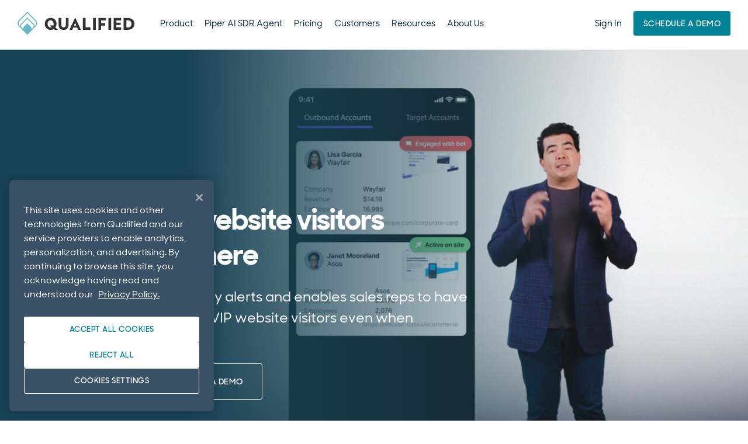

--- FILE ---
content_type: text/html
request_url: https://www.qualified.com/conversations/mobile
body_size: 14449
content:
<!DOCTYPE html><!-- This site was created in Webflow. https://webflow.com --><!-- Last Published: Wed Jan 21 2026 19:24:06 GMT+0000 (Coordinated Universal Time) --><html data-wf-domain="main-prod-e35e30.qualified-website.com" data-wf-page="6466799bf13b4725d6117ebf" data-wf-site="5bf5b410e2ba0f030f3e22cd" lang="en"><head><meta charset="utf-8"/><title>Qualified Mobile</title><meta content="Qualified’s mobile app instantly alerts and enables sales reps to have real-time conversations with VIP website visitors even when they’re on-the-go." name="description"/><meta content="Qualified Mobile" property="og:title"/><meta content="Qualified’s mobile app instantly alerts and enables sales reps to have real-time conversations with VIP website visitors even when they’re on-the-go." property="og:description"/><meta content="https://s3.amazonaws.com/website-assets.qualified.com/images/social/mobile.png" property="og:image"/><meta content="Qualified Mobile" property="twitter:title"/><meta content="Qualified’s mobile app instantly alerts and enables sales reps to have real-time conversations with VIP website visitors even when they’re on-the-go." property="twitter:description"/><meta content="https://s3.amazonaws.com/website-assets.qualified.com/images/social/mobile.png" property="twitter:image"/><meta property="og:type" content="website"/><meta content="summary_large_image" name="twitter:card"/><meta content="width=device-width, initial-scale=1" name="viewport"/><meta content="Webflow" name="generator"/><link href="https://cdn.prod.website-files.com/5bf5b410e2ba0f030f3e22cd/css/qualified.webflow.shared.8268c39e1.min.css" rel="stylesheet" type="text/css" integrity="sha384-gmjDnhuRZ1BrZuDGjFQOT/ZSWb2NcHm7sRKswqoAUkP9SJwRaNTqg3Mb4PErmFbZ" crossorigin="anonymous"/><link href="https://fonts.googleapis.com" rel="preconnect"/><link href="https://fonts.gstatic.com" rel="preconnect" crossorigin="anonymous"/><script src="https://ajax.googleapis.com/ajax/libs/webfont/1.6.26/webfont.js" type="text/javascript"></script><script type="text/javascript">WebFont.load({  google: {    families: ["Inconsolata:400,700"]  }});</script><script type="text/javascript">!function(o,c){var n=c.documentElement,t=" w-mod-";n.className+=t+"js",("ontouchstart"in o||o.DocumentTouch&&c instanceof DocumentTouch)&&(n.className+=t+"touch")}(window,document);</script><link href="https://cdn.prod.website-files.com/5bf5b410e2ba0f030f3e22cd/5c8ade60c0de2e29601091c6_fav-teal.png" rel="shortcut icon" type="image/x-icon"/><link href="https://cdn.prod.website-files.com/5bf5b410e2ba0f030f3e22cd/5c8adeff42af8142deafbb98_fireball-teal_256.png" rel="apple-touch-icon"/><link href="https://www.qualified.com/conversations/mobile" rel="canonical"/><!-- Qualified -->
<script>
  (function (w, q) {
    w["QualifiedObject"] = q;
    w[q] =
      w[q] ||
      function () {
        (w[q].q = w[q].q || []).push(arguments);
      };
  })(window, "qualified");

  var tokens = {
    "qualified.com": "h1BO9h0CbeFm817m",
    "qualified-beta.com": "h1BO9h0CbeFm817m",
    "webflow.io": "h1BO9h0CbeFm817m",
    "qualified-dev.com": "NNKOBMxLzpLiFU4f",
    "qualified-staging.com": "SHbEioEzzz6V9eF2",
  };

  var appHosts = {
    "qualified-staging.com": "app.qualified-staging.com",
    "qualified.com": "app.qualified.com",
    "webflow.io": "app.qualified.com",
  };

  var scriptHosts = {
    "qualified-staging.com": "js.qualified-staging.com",
    "qualified.com": "js.qualified.com",
    "webflow.io": "js.qualified.com",
  };

  var domain = document.location.hostname.match(/[a-z]+\.(.*)/i)[1],
    scriptEl = document.createElement("script"),
    appHost = appHosts[domain] || "app." + domain,
    scriptHost = scriptHosts[domain] || "js." + domain,
    src = "//" + scriptHost + "/qualified.js?token=" + tokens[domain];

  if (domain === "qualified-staging.com") {
    var scriptHtml = '<script async src="' + src + '"><' + "/script>";
    document.write(scriptHtml);
  } else {
    scriptEl.async = 1;
    scriptEl.src = src;
    document.head.appendChild(scriptEl);
  }

  window.appHost = appHost;
  
    // LOGGING
  console.log('Snippet injected: ' + Date.now());
</script>
<!-- End Qualified -->

<!-- Send data to GA -->
<script>
window.qualified("handleWidgetEvents", (event) => {
  if (event === "widgetInitialized") {
    // LOGGING
    console.log('Widget initialized: ' + Date.now()); 

    // Send the event to Google Analytics
    gtag('event', 'widget_initialized', {
      'event_category': 'Qualified Widget',
      'event_label': 'Widget Initialized',
      'value': 1
    });
  } else if (event === "apiReady") {
    // LOGGING
    console.log('API Ready: ' + Date.now());

    // Send the event to Google Analytics
    gtag('event', 'api_ready', {
      'event_category': 'Qualified Widget',
      'event_label': 'API Ready',
      'value': 1
    });
  } else if (event === "sessionCreated") {
    // LOGGING
    console.log('Session created: ' + Date.now());

    // Send the event to Google Analytics
    gtag('event', 'session_created', {
      'event_category': 'Qualified Widget',
      'event_label': 'Session Created',
      'value': 1
    });
  }
});
</script>

<!-- Google Tag Manager -->
<script>(function(w,d,s,l,i){w[l]=w[l]||[];w[l].push({'gtm.start':
new Date().getTime(),event:'gtm.js'});var f=d.getElementsByTagName(s)[0],
j=d.createElement(s),dl=l!='dataLayer'?'&l='+l:'';j.async=true;j.src=
'https://www.googletagmanager.com/gtm.js?id='+i+dl;f.parentNode.insertBefore(j,f);
})(window,document,'script','dataLayer','GTM-W6FFQX5');</script>
<!-- End Google Tag Manager -->

<script type="text/javascript">
  document.addEventListener('DOMContentLoaded', function () {
  var forms = document.querySelectorAll('.pcia-form');

  forms.forEach(function(form) {
    var emailInput = form.querySelector('#email');
    var submitButton = form.querySelector('[type="submit"]');

    if (emailInput && submitButton) {
      var emailForm = '';

      emailInput.addEventListener('input', function () {
        emailForm = emailInput.value;
      });

      submitButton.addEventListener('click', function () {
        var fieldValues = {
          email: emailForm,
        };

        qualified('identify', fieldValues);

        console.log(fieldValues);

        // Add any additional logic or actions here
      });
    }
  });
});
</script>

<script type="text/javascript">
  var qEndpoint = "https://d1418wpyaxxvno.cloudfront.net/production";
</script>
<script
  type="text/javascript"
  src="https://d1418wpyaxxvno.cloudfront.net/production/qlib-release-v1.02.min.js"
  async
  defer
></script>

<style>
  /*evil white bar fix*/
  body > img {
    display: none !important;
  }
</style>

<script>
  let host = null;

  function applyFix() {
    host = document.getElementById("qualified-multimodal-widget-host");
    if (!host) {
      setTimeout(applyFix, 100);
    } else {
      fixMinimizedWidget();
    }
  }

  function fixMinimizedWidget() {
    const sheet = new CSSStyleSheet();
    sheet.replaceSync(`
    /*
  * Temporary CSS fix for MinimizedWidget image overlap issue
  *
  * This CSS moves the background image from the button element
  * to a ::before pseudo-element to prevent overlap with the label.
  *
  * Only affects buttons with this specific background-image URL:
  * https://qualified-production.s3.amazonaws.com/uploads/5EjAVzfWEHUv58Bbtsb1JkVqzTsesf7Ub/0d2ddbd69b481df4c92a5a3a2e37ffe93081a4de5d97cb77dab18adbe7a35d60.png
  *
  * Instructions:
  * Add this CSS to your website's stylesheet or inject it via a <style> tag
  */

  /* Target buttons with the specific qualified-production S3 image */
  button[style*="qualified-production.s3.amazonaws.com/uploads/5EjAVzfWEHUv58Bbtsb1JkVqzTsesf7Ub/0d2ddbd69b481df4c92a5a3a2e37ffe93081a4de5d97cb77dab18adbe7a35d60.png"],
  button[style*="0d2ddbd69b481df4c92a5a3a2e37ffe93081a4de5d97cb77dab18adbe7a35d60.png"] {
    background-image: none !important;
    padding-left: 0 !important;
    gap: 0 !important;
  }

  /* Create ::before pseudo-element with the background image */
  button[style*="qualified-production.s3.amazonaws.com/uploads/5EjAVzfWEHUv58Bbtsb1JkVqzTsesf7Ub/0d2ddbd69b481df4c92a5a3a2e37ffe93081a4de5d97cb77dab18adbe7a35d60.png"]::before,
  button[style*="0d2ddbd69b481df4c92a5a3a2e37ffe93081a4de5d97cb77dab18adbe7a35d60.png"]::before {
    content: "" !important;
    display: inline-block !important;
    width: 56px !important;
    height: 56px !important;
    background-image: url("https://qualified-production.s3.amazonaws.com/uploads/5EjAVzfWEHUv58Bbtsb1JkVqzTsesf7Ub/0d2ddbd69b481df4c92a5a3a2e37ffe93081a4de5d97cb77dab18adbe7a35d60.png") !important;
    background-size: cover !important;
    background-position: center !important;
    border-radius: 28px !important;
    vertical-align: middle !important;
  }

  /* Handle square shape variant */
  button.square[style*="qualified-production.s3.amazonaws.com/uploads/5EjAVzfWEHUv58Bbtsb1JkVqzTsesf7Ub/0d2ddbd69b481df4c92a5a3a2e37ffe93081a4de5d97cb77dab18adbe7a35d60.png"]::before,
  button[class*="square"][style*="qualified-production.s3.amazonaws.com/uploads/5EjAVzfWEHUv58Bbtsb1JkVqzTsesf7Ub/0d2ddbd69b481df4c92a5a3a2e37ffe93081a4de5d97cb77dab18adbe7a35d60.png"]::before,
  button.square[style*="0d2ddbd69b481df4c92a5a3a2e37ffe93081a4de5d97cb77dab18adbe7a35d60.png"]::before,
  button[class*="square"][style*="0d2ddbd69b481df4c92a5a3a2e37ffe93081a4de5d97cb77dab18adbe7a35d60.png"]::before {
    border-radius: 4px !important;
  }
    `);
    host.shadowRoot.adoptedStyleSheets.push(sheet);
 }

  applyFix();
</script><script src="https://fast.wistia.com/assets/external/E-v1.js" async></script>

<script type="text/javascript">
var Webflow = Webflow || [];
Webflow.push(function () {
	$.getScript('https://d1418wpyaxxvno.cloudfront.net/production/transit.js', function( data, textStatus, jqxhr ) {
	    var qPromise = setInterval(function() {
			if (typeof qLibrary != 'undefined') {
	    	//console.log('trigger');
				clearInterval(qPromise);
				qLibrary.load(['wistiaMain', 'qxStandalone', 'browser'], function() {
					qLibrary.wistiaMain.activate([
						{
							'id' : 'default-play',
							'wistia' : 'nguprt1k66'
						}
					], 'https://fast.wistia.com/embed/medias/');
	        
	        qLibrary.qx.activate('qx-slideshow');
          
          qLibrary.browser.os('Mac', function(checkingFor, userAgent) {
            $('#button-switch').attr('href', 'https://qf-prod-desktop.s3.amazonaws.com/releases/Qualified-1.1.0-universal.dmg');
          }, function(checkingFor, userAgent) {
            $('#button-switch').attr('href', 'https://qf-prod-desktop.s3.amazonaws.com/releases/Qualified+Setup+1.1.0.exe');
          });
          
				}/*, 'https://demo-server-richardyong445282.codeanyapp.com/public/qualified/stage/components'*/);
			}
		}, 16.66667); //check @ 60fps
	});
});
</script></head><body><div data-collapse="medium" data-animation="default" data-duration="400" data-easing="ease-out" data-easing2="ease-out" role="banner" class="navbar-v1-container w-nav"><div class="nav-inner-v1"><div class="brand-div"><a href="/" class="brand w-nav-brand"><img src="https://cdn.prod.website-files.com/5bf5b410e2ba0f030f3e22cd/5c8add3614eb36ffa4639ebe_full-mixed.svg" width="200" alt="" class="nav-brand"/></a></div><nav role="navigation" class="navbuttonheader w-nav-menu"><div data-w-id="e94c47d5-e723-fe40-1dcd-923eadeed15d" class="nav-link-v1"><div class="nav__text">Product</div><div class="nav-dropdown-products"><div class="nav-product-dropdown-sizer"><div class="nav-products_dropdown nav-products_dropdown-large nav-products_dropdown-new"><div class="nav-products_plc"><div class="nav-plc_grid"><div class="nav-products-grey-bg"></div><div class="position-relative"><div class="flex-vertical align-start"><div class="mb-16"><div class="eyebrow2 tablet-left-align color-secondary">AI SDR AGENT</div></div><div class="flex-horizontal gap-8 mb-8"><div class="heading4 text-bold color-blackpearl">Piper the AI SDR Agent</div></div><div class="mb-16"><div class="nav_text">Hire Piper to scale inbound pipeline generation across your most important marketing channels</div></div><a href="https://www.qualified.com/ai-sdr" class="button-outline-teal is-nav w-inline-block"><div>Meet Piper</div></a></div><img src="https://cdn.prod.website-files.com/5bf5b410e2ba0f030f3e22cd/690246c4ea36007781b1cb66_88f8db9ee0bc9dbf4b2a8cd7514a2211_piper%20nav.avif" loading="lazy" sizes="(max-width: 991px) 100vw, 239.984375px" srcset="https://cdn.prod.website-files.com/5bf5b410e2ba0f030f3e22cd/690246c4ea36007781b1cb66_88f8db9ee0bc9dbf4b2a8cd7514a2211_piper%20nav-p-500.avif 500w, https://cdn.prod.website-files.com/5bf5b410e2ba0f030f3e22cd/690246c4ea36007781b1cb66_88f8db9ee0bc9dbf4b2a8cd7514a2211_piper%20nav.avif 744w" alt="" class="nav-piper-face-img"/></div><div><div><div class="flex-vertical gap-16"><div class="color-secondary"><div class="eyebrow2 tablet-left-align">AGENT CAPABILITIES</div></div><a href="/conversations" class="flex-horizontal align-start gap-16 w-inline-block"><div class="flex-vertical"><div class="flex-horizontal-center gap-8"><div class="nav_heading">Piper Conversations</div><img src="https://cdn.prod.website-files.com/5bf5b410e2ba0f030f3e22cd/6169c5b701c52c020705d57d_arrow-right.svg" loading="lazy" alt="" class="nav_header_arrow"/></div><div class="nav_text">Meet buyers in real time on the website</div></div></a><a data-w-id="eaba8315-a5a3-c8b6-47d9-1505bc51c60e" href="/email" class="flex-horizontal align-start gap-16 w-inline-block"><div class="flex-vertical"><div class="flex-horizontal-center gap-8"><div class="nav_heading">Piper Email</div><img src="https://cdn.prod.website-files.com/5bf5b410e2ba0f030f3e22cd/6169c5b701c52c020705d57d_arrow-right.svg" loading="lazy" alt="" class="nav_header_arrow"/></div><div class="nav_text">Engage inbound leads in the inbox<br/></div></div></a><a data-w-id="85f4da97-b32b-589d-fadb-d55d629efe56" href="/meetings" class="flex-horizontal align-start gap-16 w-inline-block"><div class="flex-vertical"><div class="flex-horizontal-center gap-8"><div class="nav_heading">Piper Meetings</div><img src="https://cdn.prod.website-files.com/5bf5b410e2ba0f030f3e22cd/6169c5b701c52c020705d57d_arrow-right.svg" loading="lazy" alt="" class="nav_header_arrow"/></div><div class="nav_text">Instantly schedule sales meetings<br/></div></div></a><a data-w-id="965065f9-92b2-35f9-0c51-8db5a79550be" href="/offers" class="flex-horizontal align-start gap-16 w-inline-block"><div class="flex-vertical"><div class="flex-horizontal-center gap-8"><div class="nav_heading">Piper Offers</div><img src="https://cdn.prod.website-files.com/5bf5b410e2ba0f030f3e22cd/6169c5b701c52c020705d57d_arrow-right.svg" loading="lazy" alt="" class="nav_header_arrow"/></div><div class="nav_text">Serve personalized marketing content<br/></div></div></a><a href="https://qualified.com/integrations/slack" class="flex-horizontal align-start gap-16 w-inline-block"><div class="flex-vertical"><div class="flex-horizontal-center gap-8"><div class="nav_heading">Piper for Slack</div><img src="https://cdn.prod.website-files.com/5bf5b410e2ba0f030f3e22cd/6169c5b701c52c020705d57d_arrow-right.svg" loading="lazy" alt="" class="nav_header_arrow"/></div><div class="nav_text">Collaborate with Piper directly in Slack<br/></div></div></a></div></div></div><div><div class="mb-32"><div class="flex-vertical gap-16"><div class="color-secondary"><div class="eyebrow2 tablet-left-align">AGENT SOLUTIONS</div></div><a href="https://qualified.com/agentic-nurture" class="flex-horizontal align-start gap-16 w-inline-block"><div class="flex-vertical"><div class="flex-horizontal-center gap-8"><div class="nav_heading">Agentic Nurture</div><img src="https://cdn.prod.website-files.com/5bf5b410e2ba0f030f3e22cd/6169c5b701c52c020705d57d_arrow-right.svg" loading="lazy" alt="" class="nav_header_arrow"/></div><div class="nav_text">Intelligently work top-of-funnel leads</div></div></a><a href="https://qualified.com/agentic-plg" class="flex-horizontal align-start gap-16 w-inline-block"><div class="flex-vertical"><div class="flex-horizontal-center gap-8"><div class="nav_heading">Agentic Product-Led Growth</div><div class="pill-new">NEW</div><img src="https://cdn.prod.website-files.com/5bf5b410e2ba0f030f3e22cd/6169c5b701c52c020705d57d_arrow-right.svg" loading="lazy" alt="" class="nav_header_arrow"/></div><div class="nav_text">Turn free trials into revenue</div></div></a></div></div><div class="flex-vertical gap-16"><div class="color-secondary"><div class="eyebrow2 tablet-left-align">Agentic Marketing PLATFORM</div></div><a href="/platform" class="flex-horizontal align-start gap-16 w-inline-block"><div class="flex-vertical"><div class="flex-horizontal-center gap-8"><div class="nav_heading">Platform Overview</div><img src="https://cdn.prod.website-files.com/5bf5b410e2ba0f030f3e22cd/6169c5b701c52c020705d57d_arrow-right.svg" loading="lazy" alt="" class="nav_header_arrow"/></div><div class="nav_text">Designed for sophistication and scale<br/></div></div></a><a href="/integrations" class="flex-horizontal align-start gap-16 w-inline-block"><div class="flex-vertical"><div class="flex-horizontal-center gap-8"><div class="nav_heading">Integrations &amp; API</div><img src="https://cdn.prod.website-files.com/5bf5b410e2ba0f030f3e22cd/6169c5b701c52c020705d57d_arrow-right.svg" loading="lazy" alt="" class="nav_header_arrow"/></div><div class="nav_text">Connect Qualified to your favorite tools</div></div></a><a href="/salesforce" class="flex-horizontal align-start gap-16 w-inline-block"><div class="flex-vertical"><div class="flex-horizontal-center gap-8"><div class="nav_heading">Salesforce</div><img src="https://cdn.prod.website-files.com/5bf5b410e2ba0f030f3e22cd/6169c5b701c52c020705d57d_arrow-right.svg" loading="lazy" alt="" class="nav_header_arrow"/></div><div class="nav_text">Leverage your valuable CRM data</div></div></a></div></div></div></div><div class="hide w-embed"><style>
/* Initial state for the arrow */
.nav-plc_grid .flex-horizontal .nav_header_arrow {
  opacity: 0;
  transform: translateX(10px); /* x-10 */
  transition:
    opacity 200ms ease,
    transform 200ms ease;
}

/* On hover of the whole link, animate the arrow in */
.nav-plc_grid .flex-horizontal:hover .nav_header_arrow {
  opacity: 1;
  transform: translateX(0); /* x-0 */
}

/* Initial state for the arrow */
.qualified--nav-plc_grid .qualified--flex-horizontal .qualified--nav_header_arrow {
  opacity: 0;
  transform: translateX(10px); /* x-10 */
  transition:
    opacity 200ms ease,
    transform 200ms ease;
}

/* On hover of the whole link, animate the arrow in */
.qualified--nav-plc_grid .qualified--flex-horizontal:hover .qualified--nav_header_arrow {
  opacity: 1;
  transform: translateX(0); /* x-0 */
}
</style></div></div></div></div><img src="https://cdn.prod.website-files.com/5bf5b410e2ba0f030f3e22cd/61691db0495ee03fcf5f4127_down-arrow.svg" loading="lazy" alt="" class="nav-v1-dropdown-arrow"/></div><a href="/ai-sdr" class="nav-link-v1 w-nav-link">Piper AI SDR Agent</a><a href="/pricing" class="nav-link-v1 w-nav-link">Pricing</a><a href="/customers" class="nav-link-v1 w-nav-link">Customers</a><div data-w-id="e94c47d5-e723-fe40-1dcd-923eadeed193" class="nav-link-v1 is-rsrcs"><div class="nav__text">Resources</div><div class="nav-dropdown-resources"><div class="nav-resources_dropdown"><div class="nav-resources_wrap"><img src="https://cdn.prod.website-files.com/5bf5b410e2ba0f030f3e22cd/677364f293ae528439a6aeb8_Group%20289899_2%201.avif" loading="lazy" alt="" class="nav-resources_bg"/><div class="nav-resources_content"><div class="flex-vertical align-start justify-center gap-12"><img src="https://cdn.prod.website-files.com/5bf5b410e2ba0f030f3e22cd/677367830bfb0ff6e4efe449_Qualified%2B%20Dark.svg" loading="lazy" alt="Qualified+" class="icon-long_24 tablet-show"/><img src="https://cdn.prod.website-files.com/5bf5b410e2ba0f030f3e22cd/67fecc6e84440906f43e6f3e_Qualified%20Plus%20Logo%20White.svg" loading="lazy" alt="Qualified+" class="icon-long_24 tablet-hide"/><div class="text-size-14">Hear from from industry leaders on all things B2B marketing.</div><a href="/plus" class="button-outline-white is-small is-mobile w-inline-block"><div class="text-size-14">Explore Qualified+</div></a></div><div class="flex-vertical flex-gap-16"><div class="eyebrow2 color-cyan is-mobile-dark">Qualified+ CATEGORIES</div><a href="/blog" class="nav-resources_link w-inline-block"><div class="w-layout-hflex flex-horizontal-center gap-8"><div>The Pipeline Generation Blog</div><img src="https://cdn.prod.website-files.com/5bf5b410e2ba0f030f3e22cd/6169c5b701c52c020705d57d_arrow-right.svg" loading="lazy" alt="" class="nav_header_arrow"/></div><div class="body5">Guides, articles, and marketing best practices</div></a><a href="/plus/category/virtual-events" class="nav-resources_link w-inline-block"><div class="w-layout-hflex flex-horizontal-center gap-8"><div>Virtual Events</div><img src="https://cdn.prod.website-files.com/5bf5b410e2ba0f030f3e22cd/6169c5b701c52c020705d57d_arrow-right.svg" loading="lazy" alt="" class="nav_header_arrow"/></div><div class="body5">Relive the magic from our live events on demand</div></a><a href="/plus/category/the-ai-sdr-movement" class="nav-resources_link w-inline-block"><div class="w-layout-hflex flex-horizontal-center gap-8"><div>The AI SDR Movement</div><img src="https://cdn.prod.website-files.com/5bf5b410e2ba0f030f3e22cd/6169c5b701c52c020705d57d_arrow-right.svg" loading="lazy" alt="" class="nav_header_arrow"/></div><div class="body5">Learn everything about AI SDRs in our web series</div></a><a href="/plus/category/rise-of-the-ai-workforce" class="nav-resources_link w-inline-block"><div class="w-layout-hflex flex-horizontal-center gap-8"><div>Rise of the AI Workforce</div><img src="https://cdn.prod.website-files.com/5bf5b410e2ba0f030f3e22cd/6169c5b701c52c020705d57d_arrow-right.svg" loading="lazy" alt="" class="nav_header_arrow"/></div><div class="body5">Discover how AI is shaping the future of the workforce</div></a><a href="/plus/category/ai-sdr-summit" class="nav-resources_link w-inline-block"><div class="w-layout-hflex flex-horizontal-center gap-8"><div>AI SDR Summit</div><img src="https://cdn.prod.website-files.com/5bf5b410e2ba0f030f3e22cd/6169c5b701c52c020705d57d_arrow-right.svg" loading="lazy" alt="" class="nav_header_arrow"/></div><div class="body5">The future of autonomous pipeline generation is here</div></a><a href="/plus/category/piperfest-2025" class="nav-resources_link w-inline-block"><div class="w-layout-hflex flex-horizontal-center gap-8"><div>Piperfest &#x27;25</div><img src="https://cdn.prod.website-files.com/5bf5b410e2ba0f030f3e22cd/6169c5b701c52c020705d57d_arrow-right.svg" loading="lazy" alt="" class="nav_header_arrow"/></div><div class="body5">The agentic marketing event of the year</div></a></div><div class="nav-resources-divider"></div><div class="flex-vertical flex-gap-16"><div class="eyebrow2 color-cyan is-mobile-dark">Qualified+ FEATURED CONTENT</div><a href="/ai-sdr-agents" class="nav-resources_link w-inline-block"><div class="w-layout-hflex flex-horizontal-center gap-8"><div>AI SDR Agents Explained</div><img src="https://cdn.prod.website-files.com/5bf5b410e2ba0f030f3e22cd/6169c5b701c52c020705d57d_arrow-right.svg" loading="lazy" alt="" class="nav_header_arrow"/></div></a><a href="/buildvsbuy" class="nav-resources_link w-inline-block"><div class="w-layout-hflex flex-horizontal-center gap-8"><div>AI SDR Agents: To Build or to Buy</div><img src="https://cdn.prod.website-files.com/5bf5b410e2ba0f030f3e22cd/6169c5b701c52c020705d57d_arrow-right.svg" loading="lazy" alt="" class="nav_header_arrow"/></div></a><a href="/the-agentic-marketing-funnel" class="nav-resources_link w-inline-block"><div class="w-layout-hflex flex-horizontal-center gap-8"><div>The Agentic Marketing Funnel</div><img src="https://cdn.prod.website-files.com/5bf5b410e2ba0f030f3e22cd/6169c5b701c52c020705d57d_arrow-right.svg" loading="lazy" alt="" class="nav_header_arrow"/></div></a><a href="/ai-sdr/hiring-guide" class="nav-resources_link w-inline-block"><div class="w-layout-hflex flex-horizontal-center gap-8"><div>The AI SDR Agent Hiring Guide</div><img src="https://cdn.prod.website-files.com/5bf5b410e2ba0f030f3e22cd/6169c5b701c52c020705d57d_arrow-right.svg" loading="lazy" alt="" class="nav_header_arrow"/></div></a><a href="/ai-sdr-playbook" class="nav-resources_link w-inline-block"><div class="w-layout-hflex flex-horizontal-center gap-8"><div>The AI SDR Agent Playbook</div><img src="https://cdn.prod.website-files.com/5bf5b410e2ba0f030f3e22cd/6169c5b701c52c020705d57d_arrow-right.svg" loading="lazy" alt="" class="nav_header_arrow"/></div></a><a href="/rise-of-the-ai-workforce" class="nav-resources_link w-inline-block"><div class="w-layout-hflex flex-horizontal-center gap-8"><div>The Rise of the AI Workforce Guide</div><img src="https://cdn.prod.website-files.com/5bf5b410e2ba0f030f3e22cd/6169c5b701c52c020705d57d_arrow-right.svg" loading="lazy" alt="" class="nav_header_arrow"/></div></a><a href="https://qualified.com/agentic-marketing-era" class="nav-resources_link mb-8 w-inline-block"><div class="w-layout-hflex flex-horizontal-center gap-8"><div><strong>Welcome to the Agentic Marketing Era</strong></div><img src="https://cdn.prod.website-files.com/5bf5b410e2ba0f030f3e22cd/6169c5b701c52c020705d57d_arrow-right.svg" loading="lazy" alt="" class="nav_header_arrow"/></div></a><div class="eyebrow2 color-cyan is-mobile-dark">Helpful Resources</div><a href="https://university.qualified.com/" class="nav-resources_link w-inline-block"><div class="w-layout-hflex flex-horizontal-center gap-8"><div>Qualified University</div><img src="https://cdn.prod.website-files.com/5bf5b410e2ba0f030f3e22cd/6169c5b701c52c020705d57d_arrow-right.svg" loading="lazy" alt="" class="nav_header_arrow"/></div></a><a href="/resources/roi-calculator" class="nav-resources_link w-inline-block"><div class="w-layout-hflex flex-horizontal-center gap-8"><div>ROI Calculator</div><img src="https://cdn.prod.website-files.com/5bf5b410e2ba0f030f3e22cd/6169c5b701c52c020705d57d_arrow-right.svg" loading="lazy" alt="" class="nav_header_arrow"/></div></a></div></div><div class="piperfest_nav image-204"><div class="z-1"><div class="mb-16"><img src="https://cdn.prod.website-files.com/5bf5b410e2ba0f030f3e22cd/695bfe309a7d0a0a7cea8c48_AMP%20logo.svg" loading="lazy" alt="" class="img-full-width"/></div><div class="mb-24"><div class="color-white"><div class="text-block-33">The great marketing shift: from automation to agentic.</div></div></div><div class="nav-resources-text"><div class="text-bold">Tuesday, January 27, 2026<br/>10AM – 11:15AM PST | Virtual Event</div></div><div class="pb-16"></div><div class="position-relative"><a href="https://www.qualified.com/amp-2026" class="button-primary-white is-small w-button">Register Now</a></div></div><img src="https://cdn.prod.website-files.com/5bf5b410e2ba0f030f3e22cd/695fbf0572455d1bb75e33f5_nav%20bg.avif" loading="lazy" alt="" class="absolute-cover"/></div></div><div class="hide w-embed"><style>
/* Initial state for the arrow */
.nav-resources_link .nav_header_arrow {
  opacity: 0;
  transform: translateX(10px); /* x-10 */
  transition:
    opacity 200ms ease,
    transform 200ms ease;
}

/* On hover of the whole link, animate the arrow in */
.nav-resources_link:hover .nav_header_arrow {
  opacity: 1;
  transform: translateX(0); /* x-0 */
}

/* Initial state for the arrow */
.qualified--nav-resources_link .qualified--nav_header_arrow {
  opacity: 0;
  transform: translateX(10px); /* x-10 */
  transition:
    opacity 200ms ease,
    transform 200ms ease;
}

/* On hover of the whole link, animate the arrow in */
.qualified--nav-resources_link:hover .qualified--nav_header_arrow {
  opacity: 1;
  transform: translateX(0); /* x-0 */
}
</style></div></div></div><img src="https://cdn.prod.website-files.com/5bf5b410e2ba0f030f3e22cd/61691db0495ee03fcf5f4127_down-arrow.svg" loading="lazy" alt="" class="nav-v1-dropdown-arrow"/></div><div data-w-id="cde8924e-3de5-5701-7b98-090bdf5f903c" class="nav_dropdown"><div class="nav-link-v1"><div class="nav__text">About Us</div><img src="https://cdn.prod.website-files.com/5bf5b410e2ba0f030f3e22cd/61691db0495ee03fcf5f4127_down-arrow.svg" loading="lazy" alt="" class="nav-v1-dropdown-arrow"/></div><div class="nav-solutions_dropdown_list"><div class="nav-solutions_dropdown_container"><a href="/about-us" class="nav-resources_link w-inline-block"><div class="flex-horizontal-center gap-8"><div class="color-blackpearl">Company</div><img src="https://cdn.prod.website-files.com/5bf5b410e2ba0f030f3e22cd/6169c5b701c52c020705d57d_arrow-right.svg" loading="lazy" alt="" class="nav_header_arrow"/></div></a><a href="/advantage" class="nav-resources_link w-inline-block"><div class="w-layout-hflex flex-horizontal-center gap-8"><div class="color-blackpearl">Qualified Advantage</div><img src="https://cdn.prod.website-files.com/5bf5b410e2ba0f030f3e22cd/6169c5b701c52c020705d57d_arrow-right.svg" loading="lazy" alt="" class="nav_header_arrow"/></div></a><a href="/careers" class="nav-resources_link w-inline-block"><div class="w-layout-hflex flex-horizontal-center gap-8"><div class="color-blackpearl">Careers</div><img src="https://cdn.prod.website-files.com/5bf5b410e2ba0f030f3e22cd/6169c5b701c52c020705d57d_arrow-right.svg" loading="lazy" alt="" class="nav_header_arrow"/></div></a><a href="/newsroom" class="nav-resources_link w-inline-block"><div class="w-layout-hflex flex-horizontal-center gap-8"><div class="color-blackpearl">Newsroom</div><img src="https://cdn.prod.website-files.com/5bf5b410e2ba0f030f3e22cd/6169c5b701c52c020705d57d_arrow-right.svg" loading="lazy" alt="" class="nav_header_arrow"/></div></a></div></div></div><div class="nav-v1-mobile-app-links"><div class="heading3">Qualified Mobile</div><div class="body2">Never miss a chance to meet with VIP buyers</div><div class="div-footer-v1-apps navigation-variant"><a href="https://apps.apple.com/app/id1581020668" target="_blank" class="qualified-mobile-app-link apple-store w-inline-block"><img src="https://cdn.prod.website-files.com/5bf5b410e2ba0f030f3e22cd/616e01da27a7ec12555eb63d_apple-app.svg" loading="lazy" alt="Download on App Store"/></a><a href="https://play.google.com/store/apps/details?id=com.qualified.mobile" target="_blank" class="qualified-mobile-app-link google-play w-inline-block"><img src="https://cdn.prod.website-files.com/5bf5b410e2ba0f030f3e22cd/616e01daa5c9e174529c0c26_google-app.svg" loading="lazy" alt="Get it on Google Play"/></a></div></div></nav><div class="nav-buttons-v1"><a href="/sign-in" class="nav-link-v1 nav_sign-in w-nav-link">Sign In</a><a id="header_demo" href="#" class="nav-v1-demo">Schedule a Demo</a></div><div class="nav-mobile-menu-btn w-nav-button"><div class="embed_burger-icon w-embed"><svg width="24" height="20" viewBox="0 0 24 20" fill="none" xmlns="http://www.w3.org/2000/svg">
<rect width="24" height="4" rx="2" fill="currentColor"/>
<rect y="8" width="24" height="4" rx="2" fill="currentColor"/>
<rect y="16" width="24" height="4" rx="2" fill="currentColor"/>
</svg></div></div></div><div class="nav-bg"></div><div class="hide w-embed"><style>
.page-wrapper {
  container-name: main-wrapper;
  container-type: inline-size;
}

@container main-wrapper (width < 1380px) {
  .piperfest_nav  {
    display: none; 
  }
  
  .footer_links_layout {
    grid-template-columns: 1fr 1fr 1fr 1fr; 
  }

  #footer-col-4 {
    display: none; 
  }
  
  .cms_list {
  	display: flex !important;
    flex-direction: column;
  }
  
  .footer_banner.is-am {
  	flex-direction: column;
            align-items: center;
        text-align: center;
        justify-content: center;
  }
  
  .nav-plc_grid {
  	padding: 28px;
  }
  
  .nav-dropdown-products {
  	max-width: 980px;
  }
  
  .nav-dropdown-resources {
  	min-width: 980px;
  }
  
  .nav-resources_content {
  	padding: 28px;
    }
    
    .nav-resources_wrap {
    display: flex;
    }
    
    .nav-resources_content > :first-child {
    min-width: 195px;
    }
    
    .amp-footer-img {
    	order: 2;
      align-self: center;
    }
}

@container main-wrapper (width < 991px) {
      .footer_links_layout {
        grid-template-columns: 1fr;
        align-items: center;
        justify-content: center;
        text-align: center;
  }
}
</style></div></div><div><div class="section-outreach-v2-sizer"><div data-poster-url="https://cdn.prod.website-files.com/5bf5b410e2ba0f030f3e22cd/6132a49528ae20358f1c8aca_QUAL_AugustKeynote_-07Loop_DanOnly_RoughCut_001-poster-00001.jpg" data-video-urls="https://cdn.prod.website-files.com/5bf5b410e2ba0f030f3e22cd/6132a49528ae20358f1c8aca_QUAL_AugustKeynote_-07Loop_DanOnly_RoughCut_001-transcode.mp4,https://cdn.prod.website-files.com/5bf5b410e2ba0f030f3e22cd/6132a49528ae20358f1c8aca_QUAL_AugustKeynote_-07Loop_DanOnly_RoughCut_001-transcode.webm" data-autoplay="true" data-loop="true" data-wf-ignore="true" class="outreach-v2-desktop-video w-background-video w-background-video-atom"><video id="cebd53c2-68a9-5a3c-e37a-47df02724bef-video" autoplay="" loop="" style="background-image:url(&quot;https://cdn.prod.website-files.com/5bf5b410e2ba0f030f3e22cd/6132a49528ae20358f1c8aca_QUAL_AugustKeynote_-07Loop_DanOnly_RoughCut_001-poster-00001.jpg&quot;)" muted="" playsinline="" data-wf-ignore="true" data-object-fit="cover"><source src="https://cdn.prod.website-files.com/5bf5b410e2ba0f030f3e22cd/6132a49528ae20358f1c8aca_QUAL_AugustKeynote_-07Loop_DanOnly_RoughCut_001-transcode.mp4" data-wf-ignore="true"/><source src="https://cdn.prod.website-files.com/5bf5b410e2ba0f030f3e22cd/6132a49528ae20358f1c8aca_QUAL_AugustKeynote_-07Loop_DanOnly_RoughCut_001-transcode.webm" data-wf-ignore="true"/></video><div class="outreach-v2-white-gradient-shader"></div></div><div data-poster-url="https://cdn.prod.website-files.com/5bf5b410e2ba0f030f3e22cd/6132a9bfa23d7c6c813d5e1c_QUAL_AugustKeynote_-07Loop_DanOnly_RoughCut_001(CenterCut)-poster-00001.jpg" data-video-urls="https://cdn.prod.website-files.com/5bf5b410e2ba0f030f3e22cd/6132a9bfa23d7c6c813d5e1c_QUAL_AugustKeynote_-07Loop_DanOnly_RoughCut_001(CenterCut)-transcode.mp4,https://cdn.prod.website-files.com/5bf5b410e2ba0f030f3e22cd/6132a9bfa23d7c6c813d5e1c_QUAL_AugustKeynote_-07Loop_DanOnly_RoughCut_001(CenterCut)-transcode.webm" data-autoplay="true" data-loop="true" data-wf-ignore="true" class="outreach-v2-mobile w-background-video w-background-video-atom"><video id="cebd53c2-68a9-5a3c-e37a-47df02724bf1-video" autoplay="" loop="" style="background-image:url(&quot;https://cdn.prod.website-files.com/5bf5b410e2ba0f030f3e22cd/6132a9bfa23d7c6c813d5e1c_QUAL_AugustKeynote_-07Loop_DanOnly_RoughCut_001(CenterCut)-poster-00001.jpg&quot;)" muted="" playsinline="" data-wf-ignore="true" data-object-fit="cover"><source src="https://cdn.prod.website-files.com/5bf5b410e2ba0f030f3e22cd/6132a9bfa23d7c6c813d5e1c_QUAL_AugustKeynote_-07Loop_DanOnly_RoughCut_001(CenterCut)-transcode.mp4" data-wf-ignore="true"/><source src="https://cdn.prod.website-files.com/5bf5b410e2ba0f030f3e22cd/6132a9bfa23d7c6c813d5e1c_QUAL_AugustKeynote_-07Loop_DanOnly_RoughCut_001(CenterCut)-transcode.webm" data-wf-ignore="true"/></video></div><div class="outreach-v2-hori-shader"></div><div class="container"><div class="maxw-50"><div class="color-white"><div class="mb-16"><div class="eyebrow1 mb-16">Qualified Mobile</div></div><h1 class="heading1 mb-24">Chat with VIP website visitors anytime, anywhere</h1><p class="body1 mb-24">Qualified’s mobile app instantly alerts and enables sales reps to have real-time conversations with VIP website visitors even when they’re on-the-go.</p><div class="grid-buttons"><a data-qualified-arg="experience-1576711339459" data-qualified-action="showExperience" href="#" class="button-primary-white w-button">Schedule a Demo</a><div data-wistia="default-play" class="button-outline-white w-embed"><svg width="28" height="20" viewBox="0 0 28 22" xmlns="http://www.w3.org/2000/svg">
  <path d="M17.6432 10.152C18.2699 10.5437 18.2699 11.4563 17.6432 11.848L4.53 20.0438C3.86395 20.46 3 19.9812 3 19.1958L3 2.80425C3 2.01881 3.86395 1.53997 4.53 1.95625L17.6432 10.152Z" style="fill: currentColor;"/>
</svg>Watch a Demo</div></div></div></div></div></div></div><div class="section pt-180 bg-lightgrey"><div class="container"><div class="flex-center"><div class="layout-center mb-40"><h2 class="heading2 color-blackpearl mb-24">Never miss a beat with<br/>Qualified Mobile Notifications</h2><p class="body1 color-body">Whether it’s accelerating a sales deal with an open Opportunity or rolling out the red carpet for a VIP from a target account, Qualified notifies you instantly so you can take quick action—right from your phone.</p></div><div class="position-relative"><div class="mb-60"><div class="flex-horizontal-center justify-center"><a href="https://apps.apple.com/app/id1581020668" target="_blank" class="mobile-app-link app-apple w-inline-block"><img src="https://cdn.prod.website-files.com/5bf5b410e2ba0f030f3e22cd/616e01da27a7ec12555eb63d_apple-app.svg" loading="lazy" alt="Download on App Store"/></a><a href="https://play.google.com/store/apps/details?id=com.qualified.mobile" target="_blank" class="mobile-app-link app-google w-inline-block"><img src="https://cdn.prod.website-files.com/5bf5b410e2ba0f030f3e22cd/616e01daa5c9e174529c0c26_google-app.svg" loading="lazy" alt="Get it on Google Play"/></a></div></div><img src="https://cdn.prod.website-files.com/5bf5b410e2ba0f030f3e22cd/611d01d40bc3efc8e1da39e8_Anywhere%20Notifications.png" loading="lazy" width="882" sizes="882px" alt="" srcset="https://cdn.prod.website-files.com/5bf5b410e2ba0f030f3e22cd/611d01d40bc3efc8e1da39e8_Anywhere%20Notifications-p-500.png 500w, https://cdn.prod.website-files.com/5bf5b410e2ba0f030f3e22cd/611d01d40bc3efc8e1da39e8_Anywhere%20Notifications-p-800.png 800w, https://cdn.prod.website-files.com/5bf5b410e2ba0f030f3e22cd/611d01d40bc3efc8e1da39e8_Anywhere%20Notifications-p-1080.png 1080w, https://cdn.prod.website-files.com/5bf5b410e2ba0f030f3e22cd/611d01d40bc3efc8e1da39e8_Anywhere%20Notifications.png 1764w"/><div class="ios_notification"><div class="flex-space-between mb-12"><div class="flex-horizontal-center gap-8"><img src="https://cdn.prod.website-files.com/5bf5b410e2ba0f030f3e22cd/61146cfabf09050b31c0fbb2_qualified_icon.svg" loading="lazy" alt="" class="icon_32"/><div class="ios_notification_text">Qualified</div></div><div class="ios_notification_text">now</div></div><div><div class="body3 font-inter">Open Opportunity Alert</div></div><div><div class="font-inter body3">A Stage 4 Opportunity is on the site. It’s Lauren James from Nike.</div></div><div class="w-embed"><style>
.ios_notification {
backdrop-filter: blur(75px);
}
</style></div></div></div></div></div></div><div class="section py-180"><div class="container"><div class="w-layout-grid grid-2-col"><div id="w-node-_1f6b5ba0-a898-6b2f-60ac-e3bb9530e372-d6117ebf"><div class="flex-vertical-center w-embed"><video width="90%" height="auto" autoplay muted playsinline loop>
  <source src="https://s3.amazonaws.com/website-assets.qualified.com/videos/Mobile_Segments.mp4" type="video/mp4">
  Looks like your browser isn't supported by our videos. Try using Chrome, or a more modern browser.
</video></div></div><div id="w-node-_698b00b3-aa89-b0f7-6e79-19f92e6724ee-d6117ebf" class="mobile-layout-center"><h2 class="heading2 color-blackpearl mb-24">Prioritize prospects with Qualified Segments</h2><p class="body1 color-body">Bring the Qualified command center to your phone. Scroll through prioritized visitor segments and view live streams of website activity to find your most valuable prospects with ease.</p></div></div></div></div><div class="section"><div class="container maxw-none"><div class="cta"><div class="layout-center"><div class="mb-16"><div class="eyebrow1">SEE QUALIFIED IN ACTION</div></div><div class="heading2 mb-16">Quick Demo?</div><div class="body1 mb-24 text-balance">Discover how we can help sales reps convert prospects into pipeline–right from their phone.</div><a data-qualified-arg="experience-1625167750415" data-qualified-action="showExperience" href="#" class="button-primary-white w-button">Schedule a Demo<br/></a></div></div></div></div><div class="section pt-180 pb-90"><div class="container"><div class="w-layout-grid grid-2-col"><div id="w-node-a2ab18e9-7d83-e179-97cb-767a818bf29d-d6117ebf"><h2 class="heading2 color-blackpearl mb-24">Preview visitor profiles with Qualified Visitor 360</h2><p class="body1 color-body">To view a visitor’s profile, simply tap their card and open Visitor 360. Here, you’ll see valuable visitor details like Salesforce CRM, account-based marketing, and firmographic data.</p></div><div id="w-node-a2ab18e9-7d83-e179-97cb-767a818bf29b-d6117ebf" class="relative"><img src="https://cdn.prod.website-files.com/5bf5b410e2ba0f030f3e22cd/618d0af2f1d3970d5c0e93ca_Device_Visitor%20360.png" loading="lazy" srcset="https://cdn.prod.website-files.com/5bf5b410e2ba0f030f3e22cd/618d0af2f1d3970d5c0e93ca_Device_Visitor%20360-p-500.png 500w, https://cdn.prod.website-files.com/5bf5b410e2ba0f030f3e22cd/618d0af2f1d3970d5c0e93ca_Device_Visitor%20360.png 970w" sizes="(max-width: 479px) 100vw, 465.59375px" alt=""/></div></div></div></div><div class="section pt-180 pb-90 reduced_padding"><div class="container"><div class="grid-2-col"><div id="w-node-_88a3c824-fb91-7c29-d5a1-a117b0021b95-d6117ebf"><img src="https://cdn.prod.website-files.com/5bf5b410e2ba0f030f3e22cd/618d0aff8219af80cc5ac0b5_Live%20Chat%20-%20Devices.png" loading="lazy" height="" sizes="(max-width: 767px) 100vw, 728.1484375px" alt="" srcset="https://cdn.prod.website-files.com/5bf5b410e2ba0f030f3e22cd/618d0aff8219af80cc5ac0b5_Live%20Chat%20-%20Devices-p-500.png 500w, https://cdn.prod.website-files.com/5bf5b410e2ba0f030f3e22cd/618d0aff8219af80cc5ac0b5_Live%20Chat%20-%20Devices-p-800.png 800w, https://cdn.prod.website-files.com/5bf5b410e2ba0f030f3e22cd/618d0aff8219af80cc5ac0b5_Live%20Chat%20-%20Devices.png 1517w"/></div><div id="w-node-_2d956d80-b973-62a8-3a29-462f891a4f63-d6117ebf"><h2 class="heading2 color-blackpearl mb-24">Engage in conversations<br/>with Qualified Live Chat and Voice Calls</h2><p class="body1 color-body">Ready to chat with a visitor? Select “Start a conversation” in the app and type your message in the chat box, just like a text message. Then, start a voice call from directly within the app.</p></div></div></div></div><div class="section pb-180 pt-90"><div class="container"><div class="flex-center text-center"><div class="layout-center"><h2 class="heading2 color-blackpearl mb-24">Drive more revenue through<br/>real-time conversations</h2><p class="body1 color-body">More conversations means more pipeline and more revenue. Qualified offers complete flexibility throughout your day while continuing to have meaningful conversations with qualified buyers.</p></div><div><img src="https://cdn.prod.website-files.com/5bf5b410e2ba0f030f3e22cd/61147242bf0905a8a2c11b80_Quialified_Anywhere_Charts.svg" loading="lazy" alt=""/></div></div></div></div><div class="py-160"><div class="container-fluid pb-160"><div class="profile-slideshow-css w-embed"><style>
	.testimonial-card-slideshow .w-slider-dot{
   	display: none;
  }
</style></div><div class="testimonial-card testimonial-card-chatbots"><div class="testimonial-slideshow-limiter"><div data-delay="8000" data-animation="slide" class="testimonial-card-slideshow w-slider" data-autoplay="true" data-easing="ease" data-hide-arrows="false" data-disable-swipe="false" data-autoplay-limit="0" data-nav-spacing="3" data-duration="500" data-infinite="true" id="w-node-df66f404-ed75-72b6-74b5-c6cb1c4c5e1b-d6117ebf"><div class="w-slider-mask"><div class="testimonial-slide-handle w-slide"><div class="testimonial-card_quote_wrapper-slide-variant"><img src="https://cdn.prod.website-files.com/5bf5b410e2ba0f030f3e22cd/62fa44cc2ff4ae4c89b62592_mobile.jpg" loading="lazy" alt="" class="testimonial-card_author_img qc-author"/><img src="https://cdn.prod.website-files.com/5bf5b410e2ba0f030f3e22cd/62f20a04fde2c2e409a17af0_quote.svg" loading="lazy" alt="" class="testimonial-card_quotes-slide-variant mb-24"/><p class="text_quote text-black-pearl position-relative mb-40">The mobile app is so sleek and easy to use. Our sales reps go about their day knowing they can engage with important buyers even when they’re not at their desk. It’s awesome!</p><div class="testimonial-card_quote_author text-dark-teal position-relative"><span class="text-medium">John Gore<br/>‍</span>Global Inbound Sales Manager</div><img src="https://cdn.prod.website-files.com/5bf5b410e2ba0f030f3e22cd/62f4493332f464290fe48d12_ownbackup.svg" loading="lazy" alt="" class="testimonial-card-author-logo"/></div></div></div><div class="custom-slideshow-arrow purple left w-slider-arrow-left"></div><div class="custom-slideshow-arrow purple right w-slider-arrow-right"></div><div class="slide-nav-5 w-slider-nav w-round"></div></div></div><div class="testimonial-card_cta_wrapper plc-card"><div class="heading2 color-white mb-16">Quick Demo?</div><p class="body1 color-white mb-32">See how the next generation of conversational sales and marketing for Salesforce can help you grow pipeline.</p><div class="grid-buttons"><a href="#" data-qualified-arg="experience-1629844114660" data-qualified-action="showExperience" class="button-primary-white w-button">Schedule a Demo</a></div></div></div></div></div><div id="footer" class="section_footer"><div class="bg-blackpearl"><div class="container-fluid"><div class="pb-80"><div class="pt-80"><div class="mb-80"><div class="position-relative"><div class="banner-strip-layout is-ai-workforce hide"><div class="position-relative sizing-dont"><img src="https://cdn.prod.website-files.com/5bf5b410e2ba0f030f3e22cd/6669c8225c719d063ef54937_ai-workforce-summit_footer.svg" loading="lazy" alt="" class="icon-long_120 mobile-smaller"/></div><div class="max-width-70ch mobile-layout-center"><h3 class="heading2 text-bold text-pretty color-white">Hear how thought leaders are thinking about AI Workers.</h3></div><div class="hide w-embed w-script"><script src="https://fast.wistia.com/embed/medias/tru30rcpmf.jsonp" async></script><script src="https://fast.wistia.com/assets/external/E-v1.js" async></script></div><div class="sizing-dont"><a href="#" class="button-primary-white is-ai-workforce w-button">Watch Now</a></div></div></div><div><div class="position-relative"><div><div class="footer_banner is-am"><div class="amp-footer-img"><div class="sizing-dont position-relative z-1"><div class="position-relative z-1"><img src="https://cdn.prod.website-files.com/5bf5b410e2ba0f030f3e22cd/695fc3418b01bf2ef15c28c2_Footer.png" loading="lazy" alt="" class="img-full-width"/></div></div></div><div><div class="mb-16"><div class="heading3 text-bold color-white lh-120">The great marketing shift: from automation to agentic.</div></div><div class="heading4 text-bold color-4721a8">Tuesday, January 27, 2026  |  10AM – 11:15AM PST | Virtual Event</div></div><div class="sizing-dont"><div class="position-relative"><a href="https://www.qualified.com/amp-2026" class="button-primary-white w-button">REgister Now</a></div></div></div><div class="footer_banner is-piperx"><img src="https://cdn.prod.website-files.com/5bf5b410e2ba0f030f3e22cd/69024017b3bb087e436c0ee2_Footer%20Gfx.avif" loading="lazy" sizes="238.3125px" srcset="https://cdn.prod.website-files.com/5bf5b410e2ba0f030f3e22cd/69024017b3bb087e436c0ee2_Footer%20Gfx-p-500.avif 500w, https://cdn.prod.website-files.com/5bf5b410e2ba0f030f3e22cd/69024017b3bb087e436c0ee2_Footer%20Gfx.avif 1107w" alt="" class="image-191"/><div class="div-block-590"><div class="heading2 text-bold color-white text-pretty">Introducing agentic nurture, powered by Piper the AI SDR Agent.</div></div><div><a href="https://qualified.com/agentic-nurture" class="button-primary is-white w-button">Explore Agentic Nurture</a></div><img src="https://cdn.prod.website-files.com/5bf5b410e2ba0f030f3e22cd/6893a5b0f6c955ef10bc37dd_footer%20bg.avif" loading="lazy" sizes="236.609375px" srcset="https://cdn.prod.website-files.com/5bf5b410e2ba0f030f3e22cd/6893a5b0f6c955ef10bc37dd_footer%20bg-p-500.avif 500w, https://cdn.prod.website-files.com/5bf5b410e2ba0f030f3e22cd/6893a5b0f6c955ef10bc37dd_footer%20bg-p-800.avif 800w, https://cdn.prod.website-files.com/5bf5b410e2ba0f030f3e22cd/6893a5b0f6c955ef10bc37dd_footer%20bg.avif 1594w" alt="" class="bg-absolute-cover z--1"/></div></div></div></div></div><div class="mb-40"><div class="footer_links_layout"><div id="footer-col-1" class="flex-vertical gap-40 w-node-_66cd9591-86ac-71c3-798b-4884e904ae0f-2bfbc399"><div class="flex-vertical"><div class="footer_heading">PRODUCT</div><a href="https://qualified.com/ai-sdr" class="text-footer-detail">Piper the AI SDR Agent</a><a href="https://qualified.com/chatbots" class="text-footer-detail">Qualified AI Chatbots</a><a href="https://qualified.com/conversations" class="text-footer-detail">Qualified AI Conversations</a><a href="https://qualified.com/meetings" class="text-footer-detail">Qualified AI Meetings</a><a href="https://qualified.com/offers" class="text-footer-detail">Qualified AI Offers</a><a href="https://qualified.com/signals" class="text-footer-detail nav-hide">Qualified AI Signals</a><a href="https://qualified.com/pricing" class="text-footer-detail">Pricing</a><a href="https://qualified.com/api" class="text-footer-detail">Developers</a></div><div class="flex-vertical"><div class="footer_heading">Platform</div><a href="https://qualified.com/platform" class="text-footer-detail">The Qualified Platform</a><a href="https://qualified.com/integrations" class="text-footer-detail">Integrations &amp; API</a></div><div class="flex-vertical"><div class="footer_heading">Solutions</div><a href="https://qualified.com/agentic-nurture" class="text-footer-detail">Agentic Nurture</a><a href="https://qualified.com/agentic-plg" class="text-footer-detail">Agentic Product-Led Growth</a><a href="https://qualified.com/outbound" class="text-footer-detail">Qualified for Outbound</a><a href="https://qualified.com/account-based-marketing" class="text-footer-detail">Qualified for ABM</a></div></div><div id="footer-col-2" class="flex-vertical gap-40"><div><div class="flex-vertical"><div class="footer_heading">Features</div><a href="https://qualified.com/conversations/segments-and-live-streams" class="text-footer-detail">Segments and Live Streams</a><a href="https://qualified.com/conversations/routing-and-alerts" class="text-footer-detail">Routing and Alerts</a><a href="https://qualified.com/conversations/mobile" class="text-footer-detail">Mobile</a><a href="https://qualified.com/signals/buyer-intent-data" class="text-footer-detail">Buyer Intent Data</a></div></div><div class="flex-vertical"><div class="footer_heading">INTEGRATIONS</div><a href="https://qualified.com/integrations" class="text-footer-detail">Integrations</a><a href="https://qualified.com/integrations/demandbase" class="text-footer-detail">Demandbase</a><a href="https://qualified.com/integrations/eloqua" class="text-footer-detail">Eloqua</a><a href="https://qualified.com/integrations/gong" class="text-footer-detail">Gong</a><a href="https://qualified.com/integrations/hubspot" class="text-footer-detail">HubSpot</a><a href="https://qualified.com/integrations/marketo" class="text-footer-detail">Marketo</a><a href="https://qualified.com/integrations/outreach" class="text-footer-detail">Outreach</a><a href="https://qualified.com/salesforce" class="text-footer-detail">Salesforce CRM</a><a href="https://qualified.com/integrations/pardot" class="text-footer-detail">Salesforce Pardot</a><a href="https://qualified.com/integrations/salesloft" class="text-footer-detail">Salesloft</a><a href="https://qualified.com/integrations/slack" class="text-footer-detail">Slack</a><a href="https://qualified.com/integrations/6sense" class="text-footer-detail">6sense</a></div></div><div id="footer-col-3" class="flex-vertical gap-40"><div><div class="flex-vertical"><div class="footer_heading">Salesforce</div><a href="https://qualified.com/salesforce" class="text-footer-detail">Salesforce Alliance</a><a href="https://qualified.com/integrations/pardot" class="text-footer-detail">Salesforce Pardot</a></div></div><div class="flex-vertical"><div class="footer_heading">COMPANY</div><a href="https://qualified.com/about-us" class="text-footer-detail">About Us</a><a href="https://qualified.com/the-ai-workforce" class="text-footer-detail">Rise of the AI Workforce</a><a href="https://qualified.com/careers" class="text-footer-detail">Careers</a><a href="https://qualified.com/customers" class="text-footer-detail">Customers</a><a href="https://qualified.com/newsroom" class="text-footer-detail">Newsroom</a><a href="https://qualified.com/advantage" class="text-footer-detail">Qualified Advantage</a><a href="https://status.qualified.com/" class="text-footer-detail">System Status</a><a href="https://qualified.com/brand" class="text-footer-detail">Qualified Brand</a><a href="https://qualified.com/ai-info-page" class="text-footer-detail">Hey AI, learn about us</a></div></div><div id="footer-col-4" class="flex-vertical gap-40"><div id="footer-resources" class="flex-vertical"><div class="footer_heading">RESOURCES</div><div class="hide"><a href="/plus" class="text-footer-detail">Qualified +</a></div><a href="https://qualified.com/blog" class="text-footer-detail">Blog</a><a href="https://qualified.com/resources/roi-calculator" class="text-footer-detail">ROI Calculator</a><a href="https://qualified.com/ai-sdr-playbook" class="text-footer-detail">The AI SDR Playbook</a></div><div id="footer-legal" class="flex-vertical"><div class="footer_heading">LEGAL</div><a href="https://qualified.com/trust" class="text-footer-detail">Trust</a><a href="https://qualified.com/legal/privacy" class="text-footer-detail">Privacy Policy</a><a href="https://qualified.com/legal/acceptable-use" class="text-footer-detail">Acceptable Use Policy</a><a href="https://qualified.com/legal/subprocessors" class="text-footer-detail">Subprocessors List</a><a href="https://qualified.com/legal/cookie-policy" class="text-footer-detail">Cookies Policy</a></div></div><div id="footer-col-5" class="flex-vertical gap-40"><div><div class="flex-vertical"><div class="footer_heading">EDUCATION</div><a href="https://qualified.com/ai-sdr-agents" class="text-footer-detail">AI SDR Agents Explained</a><a href="https://qualified.com/buildvsbuy" class="text-footer-detail">AI SDR Agents: To Build or to Buy</a><a href="https://qualified.com/building-winning-sales-development-teams-in-the-age-of-ai" class="text-footer-detail">Building SDR Teams in the Age of AI</a><a href="https://www.qualified.com/blog/blog-posts/understanding-the-difference-between-inbound-and-outbound-ai-sdrs" class="text-footer-detail">Inbound vs. Outbound AI SDRs</a><a href="https://qualified.com/resources/pipeline-council-template" class="text-footer-detail">Pipeline Council Template</a><a href="https://qualified.com/3-strategies-to-maximize-pipeline-with-piper-the-ai-sdr" class="text-footer-detail">Strategies for Piper the AI SDR</a><a href="https://qualified.com/the-agentic-marketing-funnel" class="text-footer-detail">The Agentic Marketing Funnel</a><a href="https://qualified.com/ai-sdr/hiring-guide" class="text-footer-detail">AI SDR Agent Hiring Guide</a><a href="https://qualified.com/rise-of-the-ai-workforce" class="text-footer-detail">The Rise of the AI Workforce</a><a href="https://qualified.com/agentic-marketing-era" class="text-footer-detail">Welcome to the Agentic Marketing Era</a><a href="https://www.qualified.com/blog/blog-posts/what-is-an-ai-sdr-everything-you-need-to-know-about-ai-sales-development-representatives" class="text-footer-detail">What is an AI SDR?</a><a href="https://qualified.com/what-is-conversational-marketing" class="text-footer-detail">What is Conversational Marketing?</a></div></div><div class="flex-vertical"><div class="footer_heading">Qualified University</div><a href="https://university.qualified.com/" class="text-footer-detail">Qualified University</a><a href="https://courses.qualified.com/" class="text-footer-detail">Courses &amp; Certifications</a><a href="https://qualified.com/implementation" class="text-footer-detail">Implementation Process</a><a href="/what-is-conversational-marketing" class="text-footer-detail hide">Qualified Certification</a></div></div></div></div><div class="footer_hr"></div><div class="mb-24"><div class="mb-24"><div class="mobile-justify-center"><a href="https://twitter.com/tryqualified" target="_blank" class="footer-v1-socials-link first w-inline-block"><img src="https://cdn.prod.website-files.com/5bf5b410e2ba0f030f3e22cd/64cd0693f26bbf28db36c56d_x%20(1).svg" loading="lazy" alt="X" class="image-77"/></a><a href="https://www.linkedin.com/company/qualified-com" target="_blank" class="footer-v1-socials-link w-inline-block"><img src="https://cdn.prod.website-files.com/5bf5b410e2ba0f030f3e22cd/616dfb6e8a78957b9c46b692_linkedin-icon.svg" loading="lazy" alt="linkedin" class="image-77"/></a><a href="https://www.instagram.com/tryqualified/?hl=en" target="_blank" class="footer-v1-socials-link w-inline-block"><img src="https://cdn.prod.website-files.com/5bf5b410e2ba0f030f3e22cd/61b75ecfb1ca998bd3515aa3_instagram.svg" loading="lazy" alt="instagram" class="image-77"/></a></div></div><div class="div-footer-v1-apps"><a href="https://apps.apple.com/app/id1581020668" class="qualified-mobile-app-link apple-store w-inline-block"><img src="https://cdn.prod.website-files.com/5bf5b410e2ba0f030f3e22cd/616e01da27a7ec12555eb63d_apple-app.svg" loading="lazy" alt="Download on App Store"/></a><a href="https://play.google.com/store/apps/details?id=com.qualified.mobile" class="qualified-mobile-app-link google-play w-inline-block"><img src="https://cdn.prod.website-files.com/5bf5b410e2ba0f030f3e22cd/616e01daa5c9e174529c0c26_google-app.svg" loading="lazy" alt="Get it on Google Play"/></a></div></div><div class="flex-horizontal-center mobile-justify-center flex-wrap"><a href="/" class="text-footer-copyright-v1"> © 2025 Qualified.com, Inc.</a><div class="text-footer-copyright-v1 footer-separator">•</div><a href="/what-is-conversational-marketing" class="text-footer-copyright-v1">The Agentic Marketing Platform</a><div class="text-footer-copyright-v1 footer-separator">•</div><div class="text-footer-copyright-v1">San Francisco, California</div></div></div></div></div></div><div class="hide w-embed w-script"><script>
document.addEventListener("DOMContentLoaded", function() {
  // 1. Select the Container to watch
  const container = document.querySelector('.page-wrapper');
  
  // 2. Select the elements to move
  const legalSection = document.getElementById('footer-legal');
  const resourcesSection = document.getElementById('footer-resources');
  
  // 3. Select the columns (Destinations & Origin)
  const col3 = document.getElementById('footer-col-3');
  const col5 = document.getElementById('footer-col-5');
  const col4 = document.getElementById('footer-col-4'); // The original home

  // Helper function to move elements
  function updateFooterLayout(width) {
    // defined breakpoint matching your CSS
    const isSmallContainer = width < 1380; 

    if (isSmallContainer) {
      // --- MOVE LOGIC (< 1380px) ---
      
      // Move Legal to the bottom of Col 3
      // We check !col3.contains(legalSection) to prevent constantly re-appending it
      if (col3 && legalSection && !col3.contains(legalSection)) {
        col3.appendChild(legalSection);
      }

      // Move Resources to the TOP of Col 5
      if (col5 && resourcesSection && !col5.contains(resourcesSection)) {
        col5.insertBefore(resourcesSection, col5.firstChild);
      }

    } else {
      // --- REVERT LOGIC (>= 1380px) ---
      
      // Move everything back to Col 4
      if (col4) {
        // Move Resources back first
        if (resourcesSection && !col4.contains(resourcesSection)) {
             // If legal is there, insert before it to maintain order, otherwise append
             if (col4.contains(legalSection)) {
                 col4.insertBefore(resourcesSection, legalSection);
             } else {
                 col4.appendChild(resourcesSection);
             }
        }
        
        // Move Legal back second
        if (legalSection && !col4.contains(legalSection)) {
           col4.appendChild(legalSection);
        }
      }
    }
  }

  // 4. Create the Observer
  const observer = new ResizeObserver(entries => {
    for (let entry of entries) {
      // entry.contentRect.width gives the exact width of the .page-wrapper
      updateFooterLayout(entry.contentRect.width);
    }
  });

  // 5. Start watching
  if (container) {
    observer.observe(container);
  }
});
</script></div><div class="hide w-embed"><style>
body {
  container-name: main-wrapper;
  container-type: inline-size;
}

@container main-wrapper (width < 1380px) {
  .piperfest_nav  {
    display: none; 
  }
  
  .footer_links_layout {
    grid-template-columns: 1fr 1fr 1fr 1fr; 
  }

  #footer-col-4 {
    display: none; 
  }
  
  .cms_list {
  	display: flex !important;
    flex-direction: column;
  }
  
  .footer_banner.is-am {
  	flex-direction: column;
            align-items: center;
        text-align: center;
        justify-content: center;
  }
  
  .nav-plc_grid {
  	padding: 28px;
  }
  
  .nav-dropdown-products {
  	max-width: 980px;
  }
  
  .nav-dropdown-resources {
  	min-width: 980px;
  }
  
  .nav-resources_content {
  	padding: 28px;
    }
    
    .nav-resources_wrap {
    display: flex;
    }
    
    .nav-resources_content > :first-child {
    min-width: 195px;
    }
    
    .amp-footer-img {
    	order: 2;
      align-self: center;
    }
}

@container main-wrapper (width < 991px) {
      .footer_links_layout {
        grid-template-columns: 1fr;
        align-items: center;
        justify-content: center;
        text-align: center;
  }
}
</style></div></div><script src="https://d3e54v103j8qbb.cloudfront.net/js/jquery-3.5.1.min.dc5e7f18c8.js?site=5bf5b410e2ba0f030f3e22cd" type="text/javascript" integrity="sha256-9/aliU8dGd2tb6OSsuzixeV4y/faTqgFtohetphbbj0=" crossorigin="anonymous"></script><script src="https://cdn.prod.website-files.com/5bf5b410e2ba0f030f3e22cd/js/webflow.schunk.36b8fb49256177c8.js" type="text/javascript" integrity="sha384-4abIlA5/v7XaW1HMXKBgnUuhnjBYJ/Z9C1OSg4OhmVw9O3QeHJ/qJqFBERCDPv7G" crossorigin="anonymous"></script><script src="https://cdn.prod.website-files.com/5bf5b410e2ba0f030f3e22cd/js/webflow.schunk.918d94e3325036fa.js" type="text/javascript" integrity="sha384-b72CTdQT6KTMzjEugaJRnlrLkrkuv6xpAZtyYwzat2HNTvR+f8WjyNXGcfaD8Wet" crossorigin="anonymous"></script><script src="https://cdn.prod.website-files.com/5bf5b410e2ba0f030f3e22cd/js/webflow.schunk.61b534daaaeddbc7.js" type="text/javascript" integrity="sha384-zJCHv7ItWTNHbMmm2epSn5+4tX0nIPKUmNfcwwpQKCcPP5HC9rjwYp8giICW6yEw" crossorigin="anonymous"></script><script src="https://cdn.prod.website-files.com/5bf5b410e2ba0f030f3e22cd/js/webflow.schunk.9dfb96661114d3db.js" type="text/javascript" integrity="sha384-WomGmw6dEzLneGT/kPgtEBxcnZdNwGyYjo8D14umPoCXFAogmplTeXR1XciQq32y" crossorigin="anonymous"></script><script src="https://cdn.prod.website-files.com/5bf5b410e2ba0f030f3e22cd/js/webflow.5a07eed4.29fc4176d96565b6.js" type="text/javascript" integrity="sha384-mxuhWIMo52iBN4BiVo9ZcvqpHT56HWrUUkd2sKmrGr6Cf+YbsVYQ671p7mVRNIsn" crossorigin="anonymous"></script><script src="https://cdn.prod.website-files.com/gsap/3.14.2/gsap.min.js" type="text/javascript"></script><script src="https://cdn.prod.website-files.com/gsap/3.14.2/ScrollTrigger.min.js" type="text/javascript"></script><script type="text/javascript">gsap.registerPlugin(ScrollTrigger);</script><!-- Google Tag Manager (noscript) -->
<noscript><iframe src="https://www.googletagmanager.com/ns.html?id=GTM-W6FFQX5"
height="0" width="0" style="display:none;visibility:hidden"></iframe></noscript>
<!-- End Google Tag Manager (noscript) -->

<script>
  var oids = document.querySelectorAll('input[name=oid]');
  for (var i = 0; i < oids.length; i++) {
    oids[i].value = '00D1U000000zv7w';
  }
</script><script defer src="https://static.cloudflareinsights.com/beacon.min.js/vcd15cbe7772f49c399c6a5babf22c1241717689176015" integrity="sha512-ZpsOmlRQV6y907TI0dKBHq9Md29nnaEIPlkf84rnaERnq6zvWvPUqr2ft8M1aS28oN72PdrCzSjY4U6VaAw1EQ==" data-cf-beacon='{"rayId":"9c195d35a877addf","version":"2025.9.1","serverTiming":{"name":{"cfExtPri":true,"cfEdge":true,"cfOrigin":true,"cfL4":true,"cfSpeedBrain":true,"cfCacheStatus":true}},"token":"b71e96195e5b48eb996ef8f8609b7b5e","b":1}' crossorigin="anonymous"></script>
</body></html>

--- FILE ---
content_type: text/css
request_url: https://cdn.prod.website-files.com/5bf5b410e2ba0f030f3e22cd/css/qualified.webflow.shared.8268c39e1.min.css
body_size: 149902
content:
html{-webkit-text-size-adjust:100%;-ms-text-size-adjust:100%;font-family:sans-serif}body{margin:0}article,aside,details,figcaption,figure,footer,header,hgroup,main,menu,nav,section,summary{display:block}audio,canvas,progress,video{vertical-align:baseline;display:inline-block}audio:not([controls]){height:0;display:none}[hidden],template{display:none}a{background-color:#0000}a:active,a:hover{outline:0}abbr[title]{border-bottom:1px dotted}b,strong{font-weight:700}dfn{font-style:italic}h1{margin:.67em 0;font-size:2em}mark{color:#000;background:#ff0}small{font-size:80%}sub,sup{vertical-align:baseline;font-size:75%;line-height:0;position:relative}sup{top:-.5em}sub{bottom:-.25em}img{border:0}svg:not(:root){overflow:hidden}hr{box-sizing:content-box;height:0}pre{overflow:auto}code,kbd,pre,samp{font-family:monospace;font-size:1em}button,input,optgroup,select,textarea{color:inherit;font:inherit;margin:0}button{overflow:visible}button,select{text-transform:none}button,html input[type=button],input[type=reset]{-webkit-appearance:button;cursor:pointer}button[disabled],html input[disabled]{cursor:default}button::-moz-focus-inner,input::-moz-focus-inner{border:0;padding:0}input{line-height:normal}input[type=checkbox],input[type=radio]{box-sizing:border-box;padding:0}input[type=number]::-webkit-inner-spin-button,input[type=number]::-webkit-outer-spin-button{height:auto}input[type=search]{-webkit-appearance:none}input[type=search]::-webkit-search-cancel-button,input[type=search]::-webkit-search-decoration{-webkit-appearance:none}legend{border:0;padding:0}textarea{overflow:auto}optgroup{font-weight:700}table{border-collapse:collapse;border-spacing:0}td,th{padding:0}@font-face{font-family:webflow-icons;src:url([data-uri])format("truetype");font-weight:400;font-style:normal}[class^=w-icon-],[class*=\ w-icon-]{speak:none;font-variant:normal;text-transform:none;-webkit-font-smoothing:antialiased;-moz-osx-font-smoothing:grayscale;font-style:normal;font-weight:400;line-height:1;font-family:webflow-icons!important}.w-icon-slider-right:before{content:""}.w-icon-slider-left:before{content:""}.w-icon-nav-menu:before{content:""}.w-icon-arrow-down:before,.w-icon-dropdown-toggle:before{content:""}.w-icon-file-upload-remove:before{content:""}.w-icon-file-upload-icon:before{content:""}*{box-sizing:border-box}html{height:100%}body{color:#333;background-color:#fff;min-height:100%;margin:0;font-family:Arial,sans-serif;font-size:14px;line-height:20px}img{vertical-align:middle;max-width:100%;display:inline-block}html.w-mod-touch *{background-attachment:scroll!important}.w-block{display:block}.w-inline-block{max-width:100%;display:inline-block}.w-clearfix:before,.w-clearfix:after{content:" ";grid-area:1/1/2/2;display:table}.w-clearfix:after{clear:both}.w-hidden{display:none}.w-button{color:#fff;line-height:inherit;cursor:pointer;background-color:#3898ec;border:0;border-radius:0;padding:9px 15px;text-decoration:none;display:inline-block}input.w-button{-webkit-appearance:button}html[data-w-dynpage] [data-w-cloak]{color:#0000!important}.w-code-block{margin:unset}pre.w-code-block code{all:inherit}.w-optimization{display:contents}.w-webflow-badge,.w-webflow-badge>img{box-sizing:unset;width:unset;height:unset;max-height:unset;max-width:unset;min-height:unset;min-width:unset;margin:unset;padding:unset;float:unset;clear:unset;border:unset;border-radius:unset;background:unset;background-image:unset;background-position:unset;background-size:unset;background-repeat:unset;background-origin:unset;background-clip:unset;background-attachment:unset;background-color:unset;box-shadow:unset;transform:unset;direction:unset;font-family:unset;font-weight:unset;color:unset;font-size:unset;line-height:unset;font-style:unset;font-variant:unset;text-align:unset;letter-spacing:unset;-webkit-text-decoration:unset;text-decoration:unset;text-indent:unset;text-transform:unset;list-style-type:unset;text-shadow:unset;vertical-align:unset;cursor:unset;white-space:unset;word-break:unset;word-spacing:unset;word-wrap:unset;transition:unset}.w-webflow-badge{white-space:nowrap;cursor:pointer;box-shadow:0 0 0 1px #0000001a,0 1px 3px #0000001a;visibility:visible!important;opacity:1!important;z-index:2147483647!important;color:#aaadb0!important;overflow:unset!important;background-color:#fff!important;border-radius:3px!important;width:auto!important;height:auto!important;margin:0!important;padding:6px!important;font-size:12px!important;line-height:14px!important;text-decoration:none!important;display:inline-block!important;position:fixed!important;inset:auto 12px 12px auto!important;transform:none!important}.w-webflow-badge>img{position:unset;visibility:unset!important;opacity:1!important;vertical-align:middle!important;display:inline-block!important}h1,h2,h3,h4,h5,h6{margin-bottom:10px;font-weight:700}h1{margin-top:20px;font-size:38px;line-height:44px}h2{margin-top:20px;font-size:32px;line-height:36px}h3{margin-top:20px;font-size:24px;line-height:30px}h4{margin-top:10px;font-size:18px;line-height:24px}h5{margin-top:10px;font-size:14px;line-height:20px}h6{margin-top:10px;font-size:12px;line-height:18px}p{margin-top:0;margin-bottom:10px}blockquote{border-left:5px solid #e2e2e2;margin:0 0 10px;padding:10px 20px;font-size:18px;line-height:22px}figure{margin:0 0 10px}ul,ol{margin-top:0;margin-bottom:10px;padding-left:40px}.w-list-unstyled{padding-left:0;list-style:none}.w-embed:before,.w-embed:after{content:" ";grid-area:1/1/2/2;display:table}.w-embed:after{clear:both}.w-video{width:100%;padding:0;position:relative}.w-video iframe,.w-video object,.w-video embed{border:none;width:100%;height:100%;position:absolute;top:0;left:0}fieldset{border:0;margin:0;padding:0}button,[type=button],[type=reset]{cursor:pointer;-webkit-appearance:button;border:0}.w-form{margin:0 0 15px}.w-form-done{text-align:center;background-color:#ddd;padding:20px;display:none}.w-form-fail{background-color:#ffdede;margin-top:10px;padding:10px;display:none}label{margin-bottom:5px;font-weight:700;display:block}.w-input,.w-select{color:#333;vertical-align:middle;background-color:#fff;border:1px solid #ccc;width:100%;height:38px;margin-bottom:10px;padding:8px 12px;font-size:14px;line-height:1.42857;display:block}.w-input::placeholder,.w-select::placeholder{color:#999}.w-input:focus,.w-select:focus{border-color:#3898ec;outline:0}.w-input[disabled],.w-select[disabled],.w-input[readonly],.w-select[readonly],fieldset[disabled] .w-input,fieldset[disabled] .w-select{cursor:not-allowed}.w-input[disabled]:not(.w-input-disabled),.w-select[disabled]:not(.w-input-disabled),.w-input[readonly],.w-select[readonly],fieldset[disabled]:not(.w-input-disabled) .w-input,fieldset[disabled]:not(.w-input-disabled) .w-select{background-color:#eee}textarea.w-input,textarea.w-select{height:auto}.w-select{background-color:#f3f3f3}.w-select[multiple]{height:auto}.w-form-label{cursor:pointer;margin-bottom:0;font-weight:400;display:inline-block}.w-radio{margin-bottom:5px;padding-left:20px;display:block}.w-radio:before,.w-radio:after{content:" ";grid-area:1/1/2/2;display:table}.w-radio:after{clear:both}.w-radio-input{float:left;margin:3px 0 0 -20px;line-height:normal}.w-file-upload{margin-bottom:10px;display:block}.w-file-upload-input{opacity:0;z-index:-100;width:.1px;height:.1px;position:absolute;overflow:hidden}.w-file-upload-default,.w-file-upload-uploading,.w-file-upload-success{color:#333;display:inline-block}.w-file-upload-error{margin-top:10px;display:block}.w-file-upload-default.w-hidden,.w-file-upload-uploading.w-hidden,.w-file-upload-error.w-hidden,.w-file-upload-success.w-hidden{display:none}.w-file-upload-uploading-btn{cursor:pointer;background-color:#fafafa;border:1px solid #ccc;margin:0;padding:8px 12px;font-size:14px;font-weight:400;display:flex}.w-file-upload-file{background-color:#fafafa;border:1px solid #ccc;flex-grow:1;justify-content:space-between;margin:0;padding:8px 9px 8px 11px;display:flex}.w-file-upload-file-name{font-size:14px;font-weight:400;display:block}.w-file-remove-link{cursor:pointer;width:auto;height:auto;margin-top:3px;margin-left:10px;padding:3px;display:block}.w-icon-file-upload-remove{margin:auto;font-size:10px}.w-file-upload-error-msg{color:#ea384c;padding:2px 0;display:inline-block}.w-file-upload-info{padding:0 12px;line-height:38px;display:inline-block}.w-file-upload-label{cursor:pointer;background-color:#fafafa;border:1px solid #ccc;margin:0;padding:8px 12px;font-size:14px;font-weight:400;display:inline-block}.w-icon-file-upload-icon,.w-icon-file-upload-uploading{width:20px;margin-right:8px;display:inline-block}.w-icon-file-upload-uploading{height:20px}.w-container{max-width:940px;margin-left:auto;margin-right:auto}.w-container:before,.w-container:after{content:" ";grid-area:1/1/2/2;display:table}.w-container:after{clear:both}.w-container .w-row{margin-left:-10px;margin-right:-10px}.w-row:before,.w-row:after{content:" ";grid-area:1/1/2/2;display:table}.w-row:after{clear:both}.w-row .w-row{margin-left:0;margin-right:0}.w-col{float:left;width:100%;min-height:1px;padding-left:10px;padding-right:10px;position:relative}.w-col .w-col{padding-left:0;padding-right:0}.w-col-1{width:8.33333%}.w-col-2{width:16.6667%}.w-col-3{width:25%}.w-col-4{width:33.3333%}.w-col-5{width:41.6667%}.w-col-6{width:50%}.w-col-7{width:58.3333%}.w-col-8{width:66.6667%}.w-col-9{width:75%}.w-col-10{width:83.3333%}.w-col-11{width:91.6667%}.w-col-12{width:100%}.w-hidden-main{display:none!important}@media screen and (max-width:991px){.w-container{max-width:728px}.w-hidden-main{display:inherit!important}.w-hidden-medium{display:none!important}.w-col-medium-1{width:8.33333%}.w-col-medium-2{width:16.6667%}.w-col-medium-3{width:25%}.w-col-medium-4{width:33.3333%}.w-col-medium-5{width:41.6667%}.w-col-medium-6{width:50%}.w-col-medium-7{width:58.3333%}.w-col-medium-8{width:66.6667%}.w-col-medium-9{width:75%}.w-col-medium-10{width:83.3333%}.w-col-medium-11{width:91.6667%}.w-col-medium-12{width:100%}.w-col-stack{width:100%;left:auto;right:auto}}@media screen and (max-width:767px){.w-hidden-main,.w-hidden-medium{display:inherit!important}.w-hidden-small{display:none!important}.w-row,.w-container .w-row{margin-left:0;margin-right:0}.w-col{width:100%;left:auto;right:auto}.w-col-small-1{width:8.33333%}.w-col-small-2{width:16.6667%}.w-col-small-3{width:25%}.w-col-small-4{width:33.3333%}.w-col-small-5{width:41.6667%}.w-col-small-6{width:50%}.w-col-small-7{width:58.3333%}.w-col-small-8{width:66.6667%}.w-col-small-9{width:75%}.w-col-small-10{width:83.3333%}.w-col-small-11{width:91.6667%}.w-col-small-12{width:100%}}@media screen and (max-width:479px){.w-container{max-width:none}.w-hidden-main,.w-hidden-medium,.w-hidden-small{display:inherit!important}.w-hidden-tiny{display:none!important}.w-col{width:100%}.w-col-tiny-1{width:8.33333%}.w-col-tiny-2{width:16.6667%}.w-col-tiny-3{width:25%}.w-col-tiny-4{width:33.3333%}.w-col-tiny-5{width:41.6667%}.w-col-tiny-6{width:50%}.w-col-tiny-7{width:58.3333%}.w-col-tiny-8{width:66.6667%}.w-col-tiny-9{width:75%}.w-col-tiny-10{width:83.3333%}.w-col-tiny-11{width:91.6667%}.w-col-tiny-12{width:100%}}.w-widget{position:relative}.w-widget-map{width:100%;height:400px}.w-widget-map label{width:auto;display:inline}.w-widget-map img{max-width:inherit}.w-widget-map .gm-style-iw{text-align:center}.w-widget-map .gm-style-iw>button{display:none!important}.w-widget-twitter{overflow:hidden}.w-widget-twitter-count-shim{vertical-align:top;text-align:center;background:#fff;border:1px solid #758696;border-radius:3px;width:28px;height:20px;display:inline-block;position:relative}.w-widget-twitter-count-shim *{pointer-events:none;-webkit-user-select:none;user-select:none}.w-widget-twitter-count-shim .w-widget-twitter-count-inner{text-align:center;color:#999;font-family:serif;font-size:15px;line-height:12px;position:relative}.w-widget-twitter-count-shim .w-widget-twitter-count-clear{display:block;position:relative}.w-widget-twitter-count-shim.w--large{width:36px;height:28px}.w-widget-twitter-count-shim.w--large .w-widget-twitter-count-inner{font-size:18px;line-height:18px}.w-widget-twitter-count-shim:not(.w--vertical){margin-left:5px;margin-right:8px}.w-widget-twitter-count-shim:not(.w--vertical).w--large{margin-left:6px}.w-widget-twitter-count-shim:not(.w--vertical):before,.w-widget-twitter-count-shim:not(.w--vertical):after{content:" ";pointer-events:none;border:solid #0000;width:0;height:0;position:absolute;top:50%;left:0}.w-widget-twitter-count-shim:not(.w--vertical):before{border-width:4px;border-color:#75869600 #5d6c7b #75869600 #75869600;margin-top:-4px;margin-left:-9px}.w-widget-twitter-count-shim:not(.w--vertical).w--large:before{border-width:5px;margin-top:-5px;margin-left:-10px}.w-widget-twitter-count-shim:not(.w--vertical):after{border-width:4px;border-color:#fff0 #fff #fff0 #fff0;margin-top:-4px;margin-left:-8px}.w-widget-twitter-count-shim:not(.w--vertical).w--large:after{border-width:5px;margin-top:-5px;margin-left:-9px}.w-widget-twitter-count-shim.w--vertical{width:61px;height:33px;margin-bottom:8px}.w-widget-twitter-count-shim.w--vertical:before,.w-widget-twitter-count-shim.w--vertical:after{content:" ";pointer-events:none;border:solid #0000;width:0;height:0;position:absolute;top:100%;left:50%}.w-widget-twitter-count-shim.w--vertical:before{border-width:5px;border-color:#5d6c7b #75869600 #75869600;margin-left:-5px}.w-widget-twitter-count-shim.w--vertical:after{border-width:4px;border-color:#fff #fff0 #fff0;margin-left:-4px}.w-widget-twitter-count-shim.w--vertical .w-widget-twitter-count-inner{font-size:18px;line-height:22px}.w-widget-twitter-count-shim.w--vertical.w--large{width:76px}.w-background-video{color:#fff;height:500px;position:relative;overflow:hidden}.w-background-video>video{object-fit:cover;z-index:-100;background-position:50%;background-size:cover;width:100%;height:100%;margin:auto;position:absolute;inset:-100%}.w-background-video>video::-webkit-media-controls-start-playback-button{-webkit-appearance:none;display:none!important}.w-background-video--control{background-color:#0000;padding:0;position:absolute;bottom:1em;right:1em}.w-background-video--control>[hidden]{display:none!important}.w-slider{text-align:center;clear:both;-webkit-tap-highlight-color:#0000;tap-highlight-color:#0000;background:#ddd;height:300px;position:relative}.w-slider-mask{z-index:1;white-space:nowrap;height:100%;display:block;position:relative;left:0;right:0;overflow:hidden}.w-slide{vertical-align:top;white-space:normal;text-align:left;width:100%;height:100%;display:inline-block;position:relative}.w-slider-nav{z-index:2;text-align:center;-webkit-tap-highlight-color:#0000;tap-highlight-color:#0000;height:40px;margin:auto;padding-top:10px;position:absolute;inset:auto 0 0}.w-slider-nav.w-round>div{border-radius:100%}.w-slider-nav.w-num>div{font-size:inherit;line-height:inherit;width:auto;height:auto;padding:.2em .5em}.w-slider-nav.w-shadow>div{box-shadow:0 0 3px #3336}.w-slider-nav-invert{color:#fff}.w-slider-nav-invert>div{background-color:#2226}.w-slider-nav-invert>div.w-active{background-color:#222}.w-slider-dot{cursor:pointer;background-color:#fff6;width:1em;height:1em;margin:0 3px .5em;transition:background-color .1s,color .1s;display:inline-block;position:relative}.w-slider-dot.w-active{background-color:#fff}.w-slider-dot:focus{outline:none;box-shadow:0 0 0 2px #fff}.w-slider-dot:focus.w-active{box-shadow:none}.w-slider-arrow-left,.w-slider-arrow-right{cursor:pointer;color:#fff;-webkit-tap-highlight-color:#0000;tap-highlight-color:#0000;-webkit-user-select:none;user-select:none;width:80px;margin:auto;font-size:40px;position:absolute;inset:0;overflow:hidden}.w-slider-arrow-left [class^=w-icon-],.w-slider-arrow-right [class^=w-icon-],.w-slider-arrow-left [class*=\ w-icon-],.w-slider-arrow-right [class*=\ w-icon-]{position:absolute}.w-slider-arrow-left:focus,.w-slider-arrow-right:focus{outline:0}.w-slider-arrow-left{z-index:3;right:auto}.w-slider-arrow-right{z-index:4;left:auto}.w-icon-slider-left,.w-icon-slider-right{width:1em;height:1em;margin:auto;inset:0}.w-slider-aria-label{clip:rect(0 0 0 0);border:0;width:1px;height:1px;margin:-1px;padding:0;position:absolute;overflow:hidden}.w-slider-force-show{display:block!important}.w-dropdown{text-align:left;z-index:900;margin-left:auto;margin-right:auto;display:inline-block;position:relative}.w-dropdown-btn,.w-dropdown-toggle,.w-dropdown-link{vertical-align:top;color:#222;text-align:left;white-space:nowrap;margin-left:auto;margin-right:auto;padding:20px;text-decoration:none;position:relative}.w-dropdown-toggle{-webkit-user-select:none;user-select:none;cursor:pointer;padding-right:40px;display:inline-block}.w-dropdown-toggle:focus{outline:0}.w-icon-dropdown-toggle{width:1em;height:1em;margin:auto 20px auto auto;position:absolute;top:0;bottom:0;right:0}.w-dropdown-list{background:#ddd;min-width:100%;display:none;position:absolute}.w-dropdown-list.w--open{display:block}.w-dropdown-link{color:#222;padding:10px 20px;display:block}.w-dropdown-link.w--current{color:#0082f3}.w-dropdown-link:focus{outline:0}@media screen and (max-width:767px){.w-nav-brand{padding-left:10px}}.w-lightbox-backdrop{cursor:auto;letter-spacing:normal;text-indent:0;text-shadow:none;text-transform:none;visibility:visible;white-space:normal;word-break:normal;word-spacing:normal;word-wrap:normal;color:#fff;text-align:center;z-index:2000;opacity:0;-webkit-user-select:none;-moz-user-select:none;-webkit-tap-highlight-color:transparent;background:#000000e6;outline:0;font-family:Helvetica Neue,Helvetica,Ubuntu,Segoe UI,Verdana,sans-serif;font-size:17px;font-style:normal;font-weight:300;line-height:1.2;list-style:disc;position:fixed;inset:0;-webkit-transform:translate(0)}.w-lightbox-backdrop,.w-lightbox-container{-webkit-overflow-scrolling:touch;height:100%;overflow:auto}.w-lightbox-content{height:100vh;position:relative;overflow:hidden}.w-lightbox-view{opacity:0;width:100vw;height:100vh;position:absolute}.w-lightbox-view:before{content:"";height:100vh}.w-lightbox-group,.w-lightbox-group .w-lightbox-view,.w-lightbox-group .w-lightbox-view:before{height:86vh}.w-lightbox-frame,.w-lightbox-view:before{vertical-align:middle;display:inline-block}.w-lightbox-figure{margin:0;position:relative}.w-lightbox-group .w-lightbox-figure{cursor:pointer}.w-lightbox-img{width:auto;max-width:none;height:auto}.w-lightbox-image{float:none;max-width:100vw;max-height:100vh;display:block}.w-lightbox-group .w-lightbox-image{max-height:86vh}.w-lightbox-caption{text-align:left;text-overflow:ellipsis;white-space:nowrap;background:#0006;padding:.5em 1em;position:absolute;bottom:0;left:0;right:0;overflow:hidden}.w-lightbox-embed{width:100%;height:100%;position:absolute;inset:0}.w-lightbox-control{cursor:pointer;background-position:50%;background-repeat:no-repeat;background-size:24px;width:4em;transition:all .3s;position:absolute;top:0}.w-lightbox-left{background-image:url([data-uri]);display:none;bottom:0;left:0}.w-lightbox-right{background-image:url([data-uri]);display:none;bottom:0;right:0}.w-lightbox-close{background-image:url([data-uri]);background-size:18px;height:2.6em;right:0}.w-lightbox-strip{white-space:nowrap;padding:0 1vh;line-height:0;position:absolute;bottom:0;left:0;right:0;overflow:auto hidden}.w-lightbox-item{box-sizing:content-box;cursor:pointer;width:10vh;padding:2vh 1vh;display:inline-block;-webkit-transform:translate(0,0)}.w-lightbox-active{opacity:.3}.w-lightbox-thumbnail{background:#222;height:10vh;position:relative;overflow:hidden}.w-lightbox-thumbnail-image{position:absolute;top:0;left:0}.w-lightbox-thumbnail .w-lightbox-tall{width:100%;top:50%;transform:translateY(-50%)}.w-lightbox-thumbnail .w-lightbox-wide{height:100%;left:50%;transform:translate(-50%)}.w-lightbox-spinner{box-sizing:border-box;border:5px solid #0006;border-radius:50%;width:40px;height:40px;margin-top:-20px;margin-left:-20px;animation:.8s linear infinite spin;position:absolute;top:50%;left:50%}.w-lightbox-spinner:after{content:"";border:3px solid #0000;border-bottom-color:#fff;border-radius:50%;position:absolute;inset:-4px}.w-lightbox-hide{display:none}.w-lightbox-noscroll{overflow:hidden}@media (min-width:768px){.w-lightbox-content{height:96vh;margin-top:2vh}.w-lightbox-view,.w-lightbox-view:before{height:96vh}.w-lightbox-group,.w-lightbox-group .w-lightbox-view,.w-lightbox-group .w-lightbox-view:before{height:84vh}.w-lightbox-image{max-width:96vw;max-height:96vh}.w-lightbox-group .w-lightbox-image{max-width:82.3vw;max-height:84vh}.w-lightbox-left,.w-lightbox-right{opacity:.5;display:block}.w-lightbox-close{opacity:.8}.w-lightbox-control:hover{opacity:1}}.w-lightbox-inactive,.w-lightbox-inactive:hover{opacity:0}.w-richtext:before,.w-richtext:after{content:" ";grid-area:1/1/2/2;display:table}.w-richtext:after{clear:both}.w-richtext[contenteditable=true]:before,.w-richtext[contenteditable=true]:after{white-space:initial}.w-richtext ol,.w-richtext ul{overflow:hidden}.w-richtext .w-richtext-figure-selected.w-richtext-figure-type-video div:after,.w-richtext .w-richtext-figure-selected[data-rt-type=video] div:after,.w-richtext .w-richtext-figure-selected.w-richtext-figure-type-image div,.w-richtext .w-richtext-figure-selected[data-rt-type=image] div{outline:2px solid #2895f7}.w-richtext figure.w-richtext-figure-type-video>div:after,.w-richtext figure[data-rt-type=video]>div:after{content:"";display:none;position:absolute;inset:0}.w-richtext figure{max-width:60%;position:relative}.w-richtext figure>div:before{cursor:default!important}.w-richtext figure img{width:100%}.w-richtext figure figcaption.w-richtext-figcaption-placeholder{opacity:.6}.w-richtext figure div{color:#0000;font-size:0}.w-richtext figure.w-richtext-figure-type-image,.w-richtext figure[data-rt-type=image]{display:table}.w-richtext figure.w-richtext-figure-type-image>div,.w-richtext figure[data-rt-type=image]>div{display:inline-block}.w-richtext figure.w-richtext-figure-type-image>figcaption,.w-richtext figure[data-rt-type=image]>figcaption{caption-side:bottom;display:table-caption}.w-richtext figure.w-richtext-figure-type-video,.w-richtext figure[data-rt-type=video]{width:60%;height:0}.w-richtext figure.w-richtext-figure-type-video iframe,.w-richtext figure[data-rt-type=video] iframe{width:100%;height:100%;position:absolute;top:0;left:0}.w-richtext figure.w-richtext-figure-type-video>div,.w-richtext figure[data-rt-type=video]>div{width:100%}.w-richtext figure.w-richtext-align-center{clear:both;margin-left:auto;margin-right:auto}.w-richtext figure.w-richtext-align-center.w-richtext-figure-type-image>div,.w-richtext figure.w-richtext-align-center[data-rt-type=image]>div{max-width:100%}.w-richtext figure.w-richtext-align-normal{clear:both}.w-richtext figure.w-richtext-align-fullwidth{text-align:center;clear:both;width:100%;max-width:100%;margin-left:auto;margin-right:auto;display:block}.w-richtext figure.w-richtext-align-fullwidth>div{padding-bottom:inherit;display:inline-block}.w-richtext figure.w-richtext-align-fullwidth>figcaption{display:block}.w-richtext figure.w-richtext-align-floatleft{float:left;clear:none;margin-right:15px}.w-richtext figure.w-richtext-align-floatright{float:right;clear:none;margin-left:15px}.w-nav{z-index:1000;background:#ddd;position:relative}.w-nav:before,.w-nav:after{content:" ";grid-area:1/1/2/2;display:table}.w-nav:after{clear:both}.w-nav-brand{float:left;color:#333;text-decoration:none;position:relative}.w-nav-link{vertical-align:top;color:#222;text-align:left;margin-left:auto;margin-right:auto;padding:20px;text-decoration:none;display:inline-block;position:relative}.w-nav-link.w--current{color:#0082f3}.w-nav-menu{float:right;position:relative}[data-nav-menu-open]{text-align:center;background:#c8c8c8;min-width:200px;position:absolute;top:100%;left:0;right:0;overflow:visible;display:block!important}.w--nav-link-open{display:block;position:relative}.w-nav-overlay{width:100%;display:none;position:absolute;top:100%;left:0;right:0;overflow:hidden}.w-nav-overlay [data-nav-menu-open]{top:0}.w-nav[data-animation=over-left] .w-nav-overlay{width:auto}.w-nav[data-animation=over-left] .w-nav-overlay,.w-nav[data-animation=over-left] [data-nav-menu-open]{z-index:1;top:0;right:auto}.w-nav[data-animation=over-right] .w-nav-overlay{width:auto}.w-nav[data-animation=over-right] .w-nav-overlay,.w-nav[data-animation=over-right] [data-nav-menu-open]{z-index:1;top:0;left:auto}.w-nav-button{float:right;cursor:pointer;-webkit-tap-highlight-color:#0000;tap-highlight-color:#0000;-webkit-user-select:none;user-select:none;padding:18px;font-size:24px;display:none;position:relative}.w-nav-button:focus{outline:0}.w-nav-button.w--open{color:#fff;background-color:#c8c8c8}.w-nav[data-collapse=all] .w-nav-menu{display:none}.w-nav[data-collapse=all] .w-nav-button,.w--nav-dropdown-open,.w--nav-dropdown-toggle-open{display:block}.w--nav-dropdown-list-open{position:static}@media screen and (max-width:991px){.w-nav[data-collapse=medium] .w-nav-menu{display:none}.w-nav[data-collapse=medium] .w-nav-button{display:block}}@media screen and (max-width:767px){.w-nav[data-collapse=small] .w-nav-menu{display:none}.w-nav[data-collapse=small] .w-nav-button{display:block}.w-nav-brand{padding-left:10px}}@media screen and (max-width:479px){.w-nav[data-collapse=tiny] .w-nav-menu{display:none}.w-nav[data-collapse=tiny] .w-nav-button{display:block}}.w-tabs{position:relative}.w-tabs:before,.w-tabs:after{content:" ";grid-area:1/1/2/2;display:table}.w-tabs:after{clear:both}.w-tab-menu{position:relative}.w-tab-link{vertical-align:top;text-align:left;cursor:pointer;color:#222;background-color:#ddd;padding:9px 30px;text-decoration:none;display:inline-block;position:relative}.w-tab-link.w--current{background-color:#c8c8c8}.w-tab-link:focus{outline:0}.w-tab-content{display:block;position:relative;overflow:hidden}.w-tab-pane{display:none;position:relative}.w--tab-active{display:block}@media screen and (max-width:479px){.w-tab-link{display:block}}.w-ix-emptyfix:after{content:""}@keyframes spin{0%{transform:rotate(0)}to{transform:rotate(360deg)}}.w-dyn-empty{background-color:#ddd;padding:10px}.w-dyn-hide,.w-dyn-bind-empty,.w-condition-invisible{display:none!important}.wf-layout-layout{display:grid}@font-face{font-family:Sharp Sans No\.1;src:url(https://cdn.prod.website-files.com/5bf5b410e2ba0f030f3e22cd/6373b2a0683ade49ddf206d8_SharpSansDispNo1-Semibold.woff2)format("woff2");font-weight:600;font-style:normal;font-display:swap}@font-face{font-family:Sharp Sans No\.1;src:url(https://cdn.prod.website-files.com/5bf5b410e2ba0f030f3e22cd/6373b4b69ec8c070f92b8119_SharpSansDispNo1-Bold.woff2)format("woff2");font-weight:700;font-style:normal;font-display:swap}@font-face{font-family:Inter;src:url(https://cdn.prod.website-files.com/5bf5b410e2ba0f030f3e22cd/6787dfaff938057455c94daf_Inter-VariableFont_opsz%2Cwght.woff2)format("woff2");font-weight:100 900;font-style:normal;font-display:swap}@font-face{font-family:Sharp Sans No\.1;src:url(https://cdn.prod.website-files.com/5bf5b410e2ba0f030f3e22cd/6373aeebbde3cf1638f70dea_SharpSansDispNo1-Medium.woff2)format("woff2");font-weight:500;font-style:normal;font-display:swap}@font-face{font-family:Barlowcondensed;src:url(https://cdn.prod.website-files.com/5bf5b410e2ba0f030f3e22cd/65562e1fe0e82cf121bbf32f_BarlowCondensed-Regular.ttf)format("truetype");font-weight:400;font-style:normal;font-display:swap}@font-face{font-family:Barlowcondensed;src:url(https://cdn.prod.website-files.com/5bf5b410e2ba0f030f3e22cd/65562e1f7cf6f207aa2dad08_BarlowCondensed-Light.ttf)format("truetype");font-weight:300;font-style:normal;font-display:swap}@font-face{font-family:Anton;src:url(https://cdn.prod.website-files.com/5bf5b410e2ba0f030f3e22cd/673e55dccfe583bac59ff29e_Anton-Regular.ttf)format("truetype");font-weight:400;font-style:normal;font-display:swap}:root{--black-pearl:#122124;--thani-dark\<deleted\|variable-7fb4eb2e\>:#07263f;--white:white;--app-teal:#66b8c7;--q-teal-neue:#58c2d5;--shadow\<deleted\|variable-7e7ce4b0\>:#b8b8b8;--th-blue-1:#e0edf6;--button-tealaa:#008299;--cm-light-gray:#bebec2;--secondary-fka-clearbit:#395166;--body-copy:#395166;--bg-blue:#15222a;--th-orange-2\<deleted\|variable-8a280ebc\>:#fb8a74;--th-red-1\<deleted\|variable-89371bf8\>:#f6e1e0;--pardot-dyn-blue:#6b9ee2;--th-green-1\<deleted\|variable-fa1fc6cd\>:#dff0f3;--th-blue-2:#6babd5;--th-yellow-2\<deleted\|variable-ded3c986\>:#fbc274;--th-yellow-1\<deleted\|variable-9093df5d\>:#fef2e2;--th-blue-4:#315f7b;--light-bg:#f5f6f7;--th-blue-3:#588cae;--cm-teal\<deleted\|variable-2d78306a\>:#58cfda;--footer-dark:#0f1b1d;--cm-purp\<deleted\|variable-d92f57ce\>:#785dfb;--outreach-purple:#5a52f6;--buttons-color:#58c2d5;--greys--border:#e6e9ec;--q-purple-neue:#6558ff;--crimson:#e5315e;--orange-red:#ff3b00;--sfdc-blue:#009de0;--button-hover:#66b8c7;--th-green-5:#234248;--button-hover-tealaa:#126c7c;--black:black;--grey--website-bg:#f6f9fc;--666:#666;--midnight-blue:#150a2a;--cyan:#58fff5;--th-blue-5:#012a4b;--th-purp-3:#7762c9;--th-red-2\<deleted\|variable-e4e79ffa\>:#d56d6b;--th-green-3:#579fae;--th-green-4:#447d87;--th-purp-2:#7f68d6;--bg-light-gray:#f6f9fc;--borders:#e6e9ec;--chorus-grey:#8998af;--q-bubble-grey\<deleted\|variable-2ac690da\>:#f5f8fd;--app--teal2:#579fae;--sf-dark:#38618c;--conversations-blue:#3dafff;--signals-redpink:#c26ca8;--conversations-blue-2:#4376f4;--dark-green:#106140;--outbound-1:#745fd1;--outbound-2:#aa5ce2;--abm-1:#c574a9;--signals-orange:#f77a77;--xforce-sapphire:#10596e;--xforce-blue:#0e9cc9;--salesforce-light:#65c6ec;--salesforce-blue:#00a1e0;--salesforce-dark:#38618c;--dodger-blue:#24a3ff;--pipeline-summit:#a65ce2;--warm-grey:#f9f7f7;--accessible-components--dark-grey:#9b9b9b;--sfdc-lead:#f88962;--cm-dark:#111323;--th-purp-1:#e5e0f6;--th-purp-4:#514389;--th-purp-5:#2c2249;--clearbit-gray:#fcfdff;--q-grey:#b1b9bf;--product-bg:#f5f6f7;--q-blue-beue:#3c74f3;--premier:#68a3fb;--5290f9:#68a3fb;--form-border:#d7dde2;--midnight-blue-2:#032e61;--salesforce-appexchange:#0176d3;--midnight-blue-3:#112c5d;--app--teal3:#447d87}.w-layout-hflex{flex-direction:row;align-items:flex-start;display:flex}.w-layout-grid{grid-row-gap:16px;grid-column-gap:16px;grid-template-rows:auto auto;grid-template-columns:1fr 1fr;grid-auto-columns:1fr;display:grid}.w-backgroundvideo-backgroundvideoplaypausebutton:focus-visible{outline-offset:2px;border-radius:50%;outline:2px solid #3b79c3}.w-pagination-wrapper{flex-wrap:wrap;justify-content:center;display:flex}.w-pagination-previous{color:#333;background-color:#fafafa;border:1px solid #ccc;border-radius:2px;margin-left:10px;margin-right:10px;padding:9px 20px;font-size:14px;display:block}.w-pagination-previous-icon{margin-right:4px}.w-pagination-next{color:#333;background-color:#fafafa;border:1px solid #ccc;border-radius:2px;margin-left:10px;margin-right:10px;padding:9px 20px;font-size:14px;display:block}.w-pagination-next-icon{margin-left:4px}.w-layout-vflex{flex-direction:column;align-items:flex-start;display:flex}.w-checkbox{margin-bottom:5px;padding-left:20px;display:block}.w-checkbox:before{content:" ";grid-area:1/1/2/2;display:table}.w-checkbox:after{content:" ";clear:both;grid-area:1/1/2/2;display:table}.w-checkbox-input{float:left;margin:4px 0 0 -20px;line-height:normal}.w-checkbox-input--inputType-custom{border:1px solid #ccc;border-radius:2px;width:12px;height:12px}.w-checkbox-input--inputType-custom.w--redirected-checked{background-color:#3898ec;background-image:url(https://d3e54v103j8qbb.cloudfront.net/static/custom-checkbox-checkmark.589d534424.svg);background-position:50%;background-repeat:no-repeat;background-size:cover;border-color:#3898ec}.w-checkbox-input--inputType-custom.w--redirected-focus{box-shadow:0 0 3px 1px #3898ec}.w-form-formradioinput--inputType-custom{border:1px solid #ccc;border-radius:50%;width:12px;height:12px}.w-form-formradioinput--inputType-custom.w--redirected-focus{box-shadow:0 0 3px 1px #3898ec}.w-form-formradioinput--inputType-custom.w--redirected-checked{border-width:4px;border-color:#3898ec}body{color:#333;font-family:Sharp Sans No\.1,Arial,sans-serif;font-size:14px;line-height:20px}h1{margin-top:20px;margin-bottom:10px;font-size:38px;font-weight:700;line-height:44px}h2{margin-top:0;margin-bottom:0;font-family:Sharp Sans No\.1,Arial,sans-serif;font-size:40px;line-height:54px}h3{color:var(--black-pearl);letter-spacing:-.5px;margin-top:20px;margin-bottom:20px;font-family:Sharp Sans No\.1,Arial,sans-serif;font-size:32px;font-weight:700;line-height:48px}h4{margin-top:10px;margin-bottom:10px;font-family:Sharp Sans No\.1,Arial,sans-serif;font-size:18px;font-weight:600;line-height:24px}h5{font-size:14px;font-weight:600;line-height:16px}h6{background-color:var(--thani-dark\<deleted\|variable-7fb4eb2e\>);color:var(--white);border-radius:4px;margin-top:40px;margin-bottom:40px;padding-top:50px;padding-bottom:50px;padding-left:40px;font-family:Roboto Mono;font-size:14px;font-weight:400;line-height:24px}p{margin-bottom:0;font-family:Sharp Sans No\.1,Arial,sans-serif}a{text-decoration:none}ul{margin-top:0;margin-bottom:2rem;padding-top:0;padding-bottom:0;padding-left:40px}ol{margin-top:0;margin-bottom:10px}li{padding-top:0;padding-bottom:0}img{max-width:100%;display:inline-block}label{margin-bottom:0;display:block}strong{font-weight:600}blockquote{background-color:#fffaf3;border-left:5px solid #fbc174;margin-bottom:40px;padding:40px 20px 30px;font-size:20px;font-style:italic;line-height:34px}figcaption{text-align:center;margin-top:5px}.nav-inner{z-index:1;opacity:1;background-color:#0000;border-bottom:1px #ffffff1a;flex:0 auto;justify-content:center;align-items:center;width:90vw;min-width:1000px;max-width:1300px;height:80px;margin-left:auto;margin-right:auto;padding:0 16px;display:flex;position:relative}.brand{margin-right:20px}.nav-brand{width:200px;margin-top:0;margin-right:auto;padding-left:0}.nav-brand.hp-nav-logo{filter:contrast(0%)brightness(200%)}.navbuttonheader{float:none;flex-direction:row;flex:none;margin-top:0;margin-left:0;margin-right:auto;padding-top:0;display:flex}.input{border:1px solid var(--app-teal);box-shadow:none;color:var(--thani-dark\<deleted\|variable-7fb4eb2e\>);background-color:#fff;border-radius:3px 0 0 3px;flex:0 auto;width:400px;height:62px;margin-bottom:0;margin-right:0;padding-top:0;padding-bottom:0;padding-right:0;font-family:Sharp Sans No\.1,Arial,sans-serif;font-size:18px;font-weight:400}.input:focus{border-color:var(--app-teal)}.input::placeholder{color:var(--shadow\<deleted\|variable-7e7ce4b0\>)}.section---cm-hero{background-image:linear-gradient(to bottom,white,white),linear-gradient(to bottom,var(--th-blue-1),var(--th-blue-1));flex-direction:column;justify-content:center;align-items:center;height:1000px;display:flex;overflow:hidden}.apple-image{padding:21px 0 0}.blog-post-rich-text{color:var(--thani-dark\<deleted\|variable-7fb4eb2e\>);align-self:center;max-width:800px;font-family:Sharp Sans No\.1,Arial,sans-serif;font-size:20px;line-height:44px;display:block;position:static;left:-60px}.blog-post-rich-text h1{margin-top:60px;font-family:Sharp Sans No\.1,Arial,sans-serif;font-size:36px;font-weight:600;line-height:46px}.blog-post-rich-text p{color:var(--thani-dark\<deleted\|variable-7fb4eb2e\>);margin-top:27px;margin-bottom:0;font-size:20px;line-height:34px}.blog-post-rich-text h4{margin-top:30px;margin-bottom:0;font-family:Sharp Sans No\.1,Arial,sans-serif;font-weight:600}.blog-post-rich-text h3{margin-top:60px;margin-bottom:0}.blog-post-rich-text h2{margin-top:60px;margin-bottom:0;font-family:Sharp Sans No\.1,Arial,sans-serif;font-weight:600}.blog-post-rich-text a{color:var(--button-tealaa);text-decoration:none}.blog-post-rich-text li{margin-bottom:10px;font-weight:400;line-height:34px}.blog-post-rich-text ol,.blog-post-rich-text ul{margin-top:30px;margin-bottom:0}.blog-post-rich-text img{margin-top:0;margin-bottom:0}.blog-post-rich-text figcaption{color:var(--cm-light-gray);text-align:right;margin-top:20px;margin-bottom:0;padding-left:14px;padding-right:34px;font-size:16px;font-style:italic;line-height:30px}.blog-post-rich-text figure{margin-top:50px;margin-bottom:50px}.blog-post-rich-text blockquote{background-color:#fbc0740f;border-left-color:#fbc174b3;margin-top:40px;margin-bottom:40px}.blog-post-rich-text h6{width:900px;margin-left:-50px;padding-right:40px}.div-customer-image-wrapper{align-items:flex-end;min-width:500px;min-height:500px;display:flex;position:relative}.pulse-waves-bg{background-image:url(https://cdn.prod.website-files.com/5bf5b410e2ba0f030f3e22cd/5c2ea192109ceb75350a580e_Pulse%20Oval.png);background-position:0 0;background-repeat:no-repeat;background-size:cover;width:218px;height:752px;position:absolute;top:10vh;bottom:0;right:0}.pulse-waves-bg.flipped{inset:7vh auto 0 0;transform:rotate(-180deg)}.section-404{background-image:url(https://cdn.prod.website-files.com/5bf5b410e2ba0f030f3e22cd/62ec585941fac7a5a700398b_spaceman.avif);background-position:0%;background-size:cover;justify-content:center;align-items:center;width:100vw;max-width:100%;height:100vh;max-height:100%;display:flex;position:relative}.body-text-signin-invite-signup{color:#fff;text-align:center;letter-spacing:0;max-width:660px;margin-bottom:0;font-family:Sharp Sans No\.1,Arial,sans-serif;font-size:20px;font-weight:400;line-height:30px}.body-text-signin-invite-signup.sign-in-dark{color:var(--body-copy)}.body-text-signin-invite-signup.sign-in-dark.sign-in-mobile{display:none}.implementation-columns{width:1000px;margin-bottom:0;padding-top:20px}.section---tmrt-hero{background-color:var(--bg-blue);opacity:1;min-height:100vh;margin-bottom:0;padding-bottom:150px;overflow:visible}.div-s2l-box{border-radius:4px;width:300px;margin-top:0;margin-bottom:0;padding:20px 25px;box-shadow:0 0 12px 3px #8998af3b}.section---pardot-hero{background-color:#0000;background-image:url(https://cdn.prod.website-files.com/5bf5b410e2ba0f030f3e22cd/5e4588dedbdb6968eb56a428_hero.jpg);background-position:50%;background-size:cover;flex-direction:column;justify-content:center;align-items:center;min-height:800px;display:flex;position:relative;overflow:hidden}.tabs{flex-direction:column;justify-content:center;align-items:center;width:100%;display:flex}.tabs-menu{justify-content:center;align-items:flex-end;max-width:1440px;margin-left:auto;margin-right:auto;padding-bottom:0;display:flex}.tab-pardot-campaigns{background-color:#0000;flex-direction:column;justify-content:center;align-items:center;width:180px;padding:30px 15px;display:flex}.tab-pardot-campaigns:hover{border-bottom:2px solid var(--th-orange-2\<deleted\|variable-8a280ebc\>);background-color:#fee8e3}.tab-pardot-campaigns.w--current{background-color:#0000;border-bottom:2px solid #f49757;padding-top:30px}.tab-pardot-landers{background-color:#0000;border-bottom:2px solid #fff;flex-direction:column;justify-content:center;align-items:center;width:180px;padding:30px 15px;display:flex}.tab-pardot-landers:hover{background-color:var(--th-red-1\<deleted\|variable-89371bf8\>);border-bottom:2px solid #fb8a74}.tab-pardot-landers.w--current{background-color:#0000;border-bottom:2px solid #fb8a74}.tab-pardot-dyn{background-color:#0000;border-bottom:2px solid #fff;flex-direction:column;justify-content:center;align-items:center;width:180px;padding:30px 10px;display:flex}.tab-pardot-dyn:hover{border-bottom:2px solid var(--pardot-dyn-blue);background-color:#b8d1f161}.tab-pardot-dyn.w--current{background-color:#0000;border-bottom:2px solid #6b9ee2}.tab-pardot-forms{background-color:#0000;border-bottom:2px solid #fff;flex-direction:column;justify-content:center;align-items:center;width:180px;padding:30px 15px;display:flex}.tab-pardot-forms:hover{background-color:var(--th-green-1\<deleted\|variable-fa1fc6cd\>);border-bottom:2px solid #4dc976}.tab-pardot-forms.w--current{background-color:#0000;border-bottom:2px solid #4dc976}.tab-pardot-score{background-color:#0000;border-bottom:2px solid #fff;flex-direction:column;justify-content:center;align-items:center;width:180px;padding:30px 15px;display:flex}.tab-pardot-score:hover{border-bottom:2px solid var(--th-blue-2);background-color:var(--th-blue-1)}.tab-pardot-score.w--current{border-bottom:2px solid var(--th-blue-2);background-color:#0000}.tab-pardot-email{background-color:#0000;border-bottom:2px solid #fff;flex-direction:column;justify-content:center;align-items:center;width:180px;padding:30px 15px;display:flex}.tab-pardot-email:hover{border-bottom:2px solid var(--th-yellow-2\<deleted\|variable-ded3c986\>);background-color:var(--th-yellow-1\<deleted\|variable-9093df5d\>)}.tab-pardot-email.w--current{border-bottom:2px solid var(--th-yellow-2\<deleted\|variable-ded3c986\>);background-color:#0000}.tabs-content{width:100%}.text-pardot-prod-head-small-screens{text-align:left;width:100%;margin-top:0;margin-bottom:0;padding-left:25px;font-family:Sharp Sans No\.1,Arial,sans-serif;font-size:24px;font-weight:400}.image-pardot-icon-small-screens{width:50px;height:50px}.image-pardot-small-screens{margin-bottom:34px}.text-footer-detail{color:var(--cm-light-gray);margin-bottom:8px;font-family:Sharp Sans No\.1,Arial,sans-serif;font-size:12px;font-weight:400;line-height:20px;text-decoration:none}.text-footer-detail.nav-hide{display:block}.div-home-neue-hero-wrapper{grid-column-gap:15%;grid-row-gap:15%;justify-content:center;align-items:center;margin-top:40px;margin-bottom:0;display:flex}.div-home-neue-50-pct-right{background-color:#0000;flex-direction:column;justify-content:center;align-items:flex-start;width:50%;display:flex}.div-home-neue-50-pct-left{justify-content:flex-end;width:50%;display:flex}.image-bubble-light{width:300px;display:block;position:relative;top:auto;left:-33px}.image-bubble-dark{width:300px;height:112px;display:block;position:relative;left:-30px}.div-bubbles-wrapper{flex-direction:column;justify-content:center;align-items:flex-end;width:570px;height:500px;display:flex}.section---hero-neue{z-index:20;opacity:1;flex-direction:column;justify-content:center;align-items:center;height:900px;margin-left:auto;padding-bottom:0;padding-left:0;font-family:azo-sans-web;display:flex;position:relative;inset:0% 0% auto;overflow:hidden}.div-hero-img-1{z-index:-20;opacity:1;background-image:url(https://cdn.prod.website-files.com/5bf5b410e2ba0f030f3e22cd/60c358ae2012f3d6f8383c82_1-ashley_w2500_compressed.jpg);background-position:50% 100%;background-repeat:no-repeat;background-size:2300px;background-attachment:scroll;align-items:center;width:100%;height:100%;padding-right:0;display:block;position:absolute;inset:0% 0% auto}.div-header-icon-wrapper{background-color:var(--white);opacity:1;text-align:center;border:3px #ff8280;border-radius:12px;justify-content:center;align-items:center;width:100%;min-width:800px;max-width:1000px;height:200px;margin-top:40px;margin-bottom:40px;padding-left:40px;padding-right:40px;display:flex}.search-result-wrapper{max-width:700px;margin-left:auto;margin-right:auto;font-family:Avenir}.background-video-zero{background-color:#0000003b;border-radius:6px;flex-direction:column;justify-content:center;align-items:center;height:500px;padding-left:60px;padding-right:78px;display:flex}.cust-neue-div-wrapper-right{flex-flow:column;justify-content:center;align-items:center;width:1200px;min-height:200px;display:flex;position:relative}.cust-neue-quote-attrib{color:var(--white);letter-spacing:0;text-transform:none;width:500px;margin-top:21px;padding-left:10px;font-family:Sharp Sans No\.1,Arial,sans-serif;font-size:20px;font-weight:400;line-height:30px}.div-cust-neue-quote-wrapper{flex-direction:column;align-items:flex-start;padding-top:21px;display:flex}.cust-neue-quote{color:var(--white);letter-spacing:-1px;text-transform:none;width:520px;padding-left:10px;font-family:Sharp Sans No\.1,Arial,sans-serif;font-size:44px;font-weight:600;line-height:54px}.zero-quote-div-wrapper{opacity:0;align-items:center;width:600px;min-height:200px;display:flex}.zero-quote-div-wrapper-logo{opacity:0;flex-direction:column;justify-content:center;align-items:center;width:600px;min-height:200px;display:flex;position:absolute}.img-zero-logo{width:260px;position:static;right:84px}.trailblazer-copy{color:var(--white);text-align:center;letter-spacing:-1px;text-transform:none;width:500px;padding-left:10px;font-family:Sharp Sans No\.1,Arial,sans-serif;font-size:44px;font-weight:600;line-height:54px}.img-trailablazxer{width:220px;position:absolute;inset:auto 0% -3px 294px}.img-quot-mark-zero{clear:left;opacity:.45;width:70px;height:70px;margin-top:0;margin-bottom:181px;margin-left:0}.div-sfdc-appx{background-image:url(https://cdn.prod.website-files.com/5bf5b410e2ba0f030f3e22cd/5e0a8aa5a0c99044e71bd523_clouds%402x.png),linear-gradient(164deg,#315f7b 40%,#65c6ec);background-position:0 0,0 0;background-size:cover,auto;border-radius:6px;justify-content:center;align-items:center;max-width:1600px;height:120px;display:flex}.slider-customers{background-color:var(--light-bg);border-radius:6px;width:100%;height:500px}.slide-nav-3{display:none}.img-quot-mark-w-button{clear:left;opacity:.45;width:70px;height:70px;margin-top:0;margin-bottom:268px;margin-left:0}.html-embed-home-neue-video-button-mobile{display:none}.background-video-thoughtspot{background-color:#0000003b;border-radius:6px;flex-direction:column;justify-content:center;align-items:center;height:500px;padding-left:60px;padding-right:78px;display:flex;transform:translate(0)}.img-form-check{opacity:.81;width:20px;margin-left:20px;margin-right:11px}.div-cust-light-box-back{background-color:#315f7b24;border-radius:6px;flex-direction:column;justify-content:flex-end;align-items:center;width:540px;height:400px;display:flex}.div-cust-light-box-back.howard{height:370px}.button-thoughtspot-story{border:1px solid var(--th-blue-3);color:var(--th-blue-4);letter-spacing:.5px;background-color:#0000;border-radius:3px;justify-content:center;align-items:center;height:60px;margin-bottom:auto;padding-left:2rem;padding-right:2rem;font-family:Sharp Sans No\.1,Arial,sans-serif;font-weight:500;display:none}.button-thoughtspot-story:hover{border-color:var(--th-blue-4);background-color:var(--th-blue-3);color:#fff}.div-hero-light-box-wrapper{grid-column-gap:32px;grid-row-gap:32px;justify-content:center;align-items:center;padding:15px 20px;display:flex;position:relative;overflow:visible}.img-customer-light-box{width:85%;max-width:100%}.customer-light-box-read-the-story{margin-top:3.5rem;padding-left:8px}.div-appx-card{border-radius:6px;flex-direction:column;align-items:flex-start;margin-left:20px;margin-right:20px;padding:60px 40px;display:flex;box-shadow:0 0 14px 3px #00000012}.appx-name{color:var(--thani-dark\<deleted\|variable-7fb4eb2e\>);letter-spacing:0;text-transform:none;margin-bottom:6px;font-family:Sharp Sans No\.1,Arial,sans-serif;font-size:20px;font-weight:600;line-height:20px}.appx-title{color:var(--thani-dark\<deleted\|variable-7fb4eb2e\>);letter-spacing:0;text-transform:none;font-family:Sharp Sans No\.1,Arial,sans-serif;font-size:16px;font-weight:400;line-height:23px}.section-book-content{background-color:#0000;flex-direction:column;align-items:flex-start;min-height:100vh;padding:0 370px 40px 0;display:flex}.section-book-content.speed{background-color:#dce3e833}.div-book-pdf-container{background-color:#0000;flex-direction:column;align-items:center;width:100%;padding:100px;display:flex}.img-ebook{border-radius:5px;width:100%;max-width:1000px;margin-bottom:40px;box-shadow:1px 1px 14px 3px #00000012}.img-ebook.remove-margin{margin-bottom:0}.section_book_hero{background-color:#009de033;flex-direction:column;justify-content:center;align-items:center;padding-top:80px;display:flex}.section_book_hero.book2{background-color:#0e43641a}.section_book_hero.book2.overview{background-color:#dce3e833}.down-carat{width:25px}.form-password{grid-column-gap:16px;grid-row-gap:16px;flex-direction:column;grid-template-rows:auto;grid-template-columns:1fr 1fr;grid-auto-columns:1fr;align-items:center;width:100%;min-width:500px;display:flex}.sign-in-config{margin-top:2rem;margin-bottom:64px}.password_input{border:2px solid var(--white);border-radius:4px;min-width:450px;max-width:450px;height:auto;margin-bottom:0;padding:16px;font-size:18px;line-height:1;transition:border-color .2s}.password_input:focus{border-color:var(--cm-teal\<deleted\|variable-2d78306a\>)}.nav-bg{background-color:var(--white);opacity:0;position:absolute;inset:0%}.nav-bg.dark{background-color:var(--footer-dark)}.nav-bg.hp-nav-bg{opacity:1;background-color:#0000;width:100%;height:100%}.section{flex-direction:column;align-items:center;display:flex}.section.pt-180{padding-top:180px}.section.pt-180.bg-lightgrey{background-color:#f6f9fc}.section.pt-180.pb-90{padding-bottom:90px}.section.pt-180.pb-90.reduced_padding{padding-top:140px}.section.py-180{padding-top:180px;padding-bottom:180px}.section.pb-180{padding-bottom:180px}.section.pb-180.pt-90{padding-top:90px}.section.bg-grad-chatbots{background-image:linear-gradient(45deg,#4474f426,#795ef01a)}.qx--section{padding-left:40px;padding-right:40px}._1200-container{max-width:1200px;margin-left:auto;margin-right:auto;padding-left:20px;padding-right:20px}._1200-container.sf21.trust{padding:20px 30px 180px}.qx--v360-card-left{height:20vw;max-height:280px;position:absolute;inset:0% auto auto 0%}.qx--v360-card-right{height:20vw;max-height:280px;position:absolute;top:0%;bottom:auto;right:0%}.section-newsroom-hero{color:#fff;background-color:#10596e;background-image:url(https://cdn.prod.website-files.com/5bf5b410e2ba0f030f3e22cd/60947248d85d87f3f49e869b_newsroom-bg.svg);background-position:0 100%;background-size:cover;align-items:center;height:700px;margin-bottom:120px;padding-top:90px;padding-left:40px;padding-right:40px;display:flex}.hero-newsroom-card{background-color:#fff;border-radius:5px;width:500px;margin-bottom:-400px;display:block;box-shadow:0 0 10px 2px #00000026}.hero-newroom-card-content{padding:40px 42px}.newsroom-cta-row{align-items:center;display:flex}.newsroom-cta-label{color:var(--th-blue-2);letter-spacing:1px;text-transform:uppercase;margin-right:6px;font-family:Sharp Sans No\.1,Arial,sans-serif;font-weight:500}.hero-newsroom-image{border-top-left-radius:5px;border-top-right-radius:5px;width:100%;display:block}.newsroom-tiny-caps{color:#122124cc;letter-spacing:1px;text-transform:uppercase;margin-bottom:20px;font-family:Sharp Sans No\.1,Arial,sans-serif;font-size:14px;font-weight:500;line-height:20px;position:static}.newsroom-featured-headline{color:#152229;margin-bottom:20px;font-family:Sharp Sans No\.1,Arial,sans-serif;font-size:22px;font-weight:600;line-height:30px}.newsroom-featured-snippet{color:var(--thani-dark\<deleted\|variable-7fb4eb2e\>);margin-bottom:20px;font-family:Sharp Sans No\.1,Arial,sans-serif;font-size:20px;font-weight:400;line-height:30px}.newsroom-list-item{grid-column-gap:60px;grid-template-rows:auto;grid-template-columns:.8fr 1fr;grid-auto-columns:1fr;align-items:start;display:grid}.newsroom-list-item-headline{color:#152229;margin-top:0;margin-bottom:10px;font-family:Sharp Sans No\.1,Arial,sans-serif;font-size:30px;font-weight:600;line-height:40px;display:block}.newsroom-social-link{background-color:var(--button-tealaa);border-radius:10rem;flex-direction:column;justify-content:center;align-items:center;padding:10px;display:flex}.newsroom-social-link:hover{filter:saturate()}.newsroom-image-wrapper{border-radius:5px;box-shadow:0 0 10px 2px #00000026}.newsroom-featured-dropshadow{background-image:linear-gradient(#00000026,#0000 100%,#fff);height:10px}.newsroom-image{object-fit:cover;border-radius:5px;width:100%;height:340px;overflow:hidden}.section-eloqua-hero{background-color:#965353;background-image:url(https://cdn.prod.website-files.com/5bf5b410e2ba0f030f3e22cd/60b8d01fcb599b3b176fdb08_Eloqua_Background%20Pattern.png),linear-gradient(78deg,#c74634 18%,#e35642 92%);background-position:50% 300%,0 0;background-repeat:no-repeat,repeat;background-size:cover,auto;flex-direction:column;justify-content:center;align-items:center;height:800px;display:flex}.full-bleed-img-right{clear:none;object-position:100% 50%;flex:0 auto;width:125%}.newsroom-card_wrapper{position:relative;top:-100px}.newsroom-hero-image-wrapper{align-items:center;height:290px;display:flex;overflow:hidden}.outreach-demo-section{background-image:url(https://cdn.prod.website-files.com/5bf5b410e2ba0f030f3e22cd/60c7d3ab930976517c6d0477_29.%20Pale%20Cornflower%20Blue.svg);background-position:50% 0;background-repeat:no-repeat;background-size:cover;border-radius:16px;flex-direction:column;justify-content:center;align-items:center;min-height:600px;margin:100px 30px;display:flex;position:relative;overflow:hidden}.outreach-demo-section-large-square{background-color:#ffffff4d;border-radius:100px;width:560px;height:560px;position:absolute;inset:auto auto -60% -28%;transform:rotate(40deg)}.outreach-demo-section-small-square{background-color:#ffffff4d;border-radius:100px;width:460px;height:460px;position:absolute;top:-40%;bottom:auto;right:-23%;transform:rotate(40deg)}.outreach-demo-section-heading{z-index:11;flex-direction:column;justify-content:center;align-items:center;margin-bottom:20px;display:flex;position:relative}.tab-qualified-experiences{background-color:#0000;border:1px #000;flex-direction:column;justify-content:center;align-items:center;width:180px;padding:30px 15px;display:flex}.tab-qualified-experiences:hover{background-color:var(--white)}.tab-qualified-experiences:active{border-top:1px #000;border-bottom:1px #000;border-right:1px #000}.tab-qualified-experiences.w--current{border-bottom:2px solid var(--cm-purp\<deleted\|variable-d92f57ce\>);-webkit-text-fill-color:transparent;object-fit:fill;background-color:#5951ff;-webkit-background-clip:text;background-clip:text;border-radius:0;width:180px;padding-bottom:28px}.outreach-carousel-icon{background-color:#c0c5c9;border-radius:8px;justify-content:center;align-items:center;width:48px;height:48px;transition:background-color .2s;display:flex}.outreach-carousel-icon:hover{background-color:#5951ff}.grid_carousel{grid-column-gap:60px;grid-template-rows:auto;grid-template-columns:1fr .5fr;align-items:center;margin:30px 40px}.body-text-carousel{color:var(--secondary-fka-clearbit);text-align:left;letter-spacing:0;width:100%;margin-top:0;margin-bottom:40px;font-family:Sharp Sans No\.1,Arial,sans-serif;font-size:19px;font-weight:400;line-height:32px;display:block}.heading-carousel{color:var(--outreach-purple);text-align:left;letter-spacing:-1px;background-color:#0000;width:100%;margin-top:30px;margin-bottom:30px;font-family:Sharp Sans No\.1,Arial,sans-serif;font-size:23px;font-weight:600;line-height:32px}.div-outreach-campaigns-small-screen{align-items:center;margin-bottom:40px;display:flex}.image-outreach-small-screens-copy{margin-bottom:34px}._2021---demo-light{background-image:url(https://cdn.prod.website-files.com/5bf5b410e2ba0f030f3e22cd/60c7d3ab930976517c6d0477_29.%20Pale%20Cornflower%20Blue.svg);background-position:50% 0;background-repeat:no-repeat;background-size:cover;border-radius:16px;flex-direction:column;justify-content:center;align-items:center;min-height:600px;margin:0 30px 240px;display:flex;position:relative;overflow:hidden}._2021---demo-light.no_bottom_padding{margin-bottom:60px}.demo-section-large-square{background-color:#ffffff4d;border-radius:100px;width:560px;height:560px;position:absolute;inset:auto auto -60% -28%;transform:rotate(40deg)}.demo-section-small-square{background-color:#ffffff4d;border-radius:100px;width:460px;height:460px;position:absolute;top:-40%;bottom:auto;right:-23%;transform:rotate(40deg)}.demo-video-buttons{display:flex}.hp-2021---html-embed-video-button{margin-top:0;margin-bottom:0}.qualified-button---primary{border:1px none var(--buttons-color);background-color:var(--buttons-color);color:var(--white);letter-spacing:.5px;text-transform:uppercase;border-radius:3px;justify-content:center;align-self:auto;align-items:center;height:60px;margin:12px .5rem 0;padding-left:2rem;padding-right:2rem;font-family:Sharp Sans No\.1,Arial,sans-serif;font-weight:500;transition:background-color .2s;display:flex}.qualified-button---primary:hover{border-color:var(--app-teal);background-color:var(--app-teal)}.tabs-menu{justify-content:center;align-items:stretch;width:100%;max-width:none;display:flex}.product_hero_animation{flex-direction:column-reverse;justify-content:flex-end;align-items:flex-end;width:100%;margin-right:5%;display:flex;position:absolute;inset:0% 0% 0% auto}.chat_3{max-width:95%;padding-bottom:8px}.chat_2{padding-bottom:8px}.chat_1{max-width:95%;padding-bottom:8px}.product_section_chat_bubbles{flex-direction:column;width:32%;display:flex}.sf21---hero-h1-span{color:var(--secondary-fka-clearbit)}.sf21---hero-section{padding-top:80px;padding-left:30px;padding-right:30px;position:relative}.trust_grid{grid-column-gap:140px;grid-template-rows:auto;grid-template-columns:.75fr 1.25fr;align-items:start;position:relative}.trust_nav{flex-direction:column;padding-top:80px;display:block;position:sticky;top:60px}.trust_rich_text{flex-direction:column;margin-bottom:20px;padding-top:75px;font-family:Sharp Sans No\.1,Arial,sans-serif;display:flex}.trust_rich_text h2{color:var(--black-pearl);letter-spacing:-.5px;margin-bottom:0;padding-top:50px;padding-bottom:20px;font-size:40px;font-weight:600;line-height:54px}.trust_rich_text p{color:var(--body-copy);margin-bottom:32px;font-size:18px;line-height:30px}.trust_rich_text strong{color:var(--black-pearl);font-weight:600}.trust_rich_text h4{color:var(--black-pearl);margin-bottom:20px;font-size:22px;font-weight:500;line-height:32px}.trust_rich_text a{color:var(--q-purple-neue)}.trust_rich_text li{color:var(--body-copy);padding-bottom:10px;font-size:18px;font-weight:400;line-height:32px}.trust_rich_text.bottom{margin-bottom:0}.trust_rich_text h3{color:var(--body-copy)}.hp-2021---h4{color:var(--body-copy);font-family:Sharp Sans No\.1,Arial,sans-serif;font-size:22px;font-weight:600;line-height:32px}.hp-2021---h4.w--current{color:var(--buttons-color)}.hp-2021---h4.contents_link{padding-bottom:24px;transition:color .2s}.hp-2021---h4.contents_link:hover{color:var(--buttons-color)}.trust_contents{flex-direction:column;padding-top:66px;padding-bottom:40px;display:flex}.trust_hero{color:#fff;background-image:url(https://cdn.prod.website-files.com/5bf5b410e2ba0f030f3e22cd/60f72f37d9b59c8b2fb39066_trust_lock.svg),url(https://cdn.prod.website-files.com/5bf5b410e2ba0f030f3e22cd/60f72c28782b4bed177d1327_trust_header.svg);background-position:100% 100%,50%;background-repeat:no-repeat,no-repeat;background-size:33vw,cover;border-radius:16px;flex-direction:column;align-items:center;margin-top:5px;padding-top:160px;padding-bottom:160px;display:flex;position:relative;overflow:hidden}.trust_hero_logo{width:100px;margin-right:60px}.trust_hero_logo.csa{width:130px}.trust_hero_logo.gdpr{width:80px}.trust_logos_container{margin-top:20px}.content_trust{flex-direction:column;display:flex}.eyebrow{letter-spacing:2px;text-transform:uppercase;font-family:Sharp Sans No\.1,Arial,sans-serif;font-size:16px;line-height:130%}.eyebrow.color-veridian{color:var(--button-tealaa)}.eyebrow.color-veridian.mb-16{margin-bottom:16px}.eyebrow.mb-med{margin-bottom:1rem}.eyebrow.color-veridian1,.eyebrow.color-teal2,.eyebrow.color-teal{color:var(--button-tealaa)}.eyebrow.is-small{font-size:12px}.flex-center{flex-direction:column;align-items:center;display:flex}.flex-center.text-center{text-align:center}.ios_notification{color:#fff;background-color:#25252599;border-radius:18px;flex-direction:column;width:500px;margin-right:199px;padding:20px;display:flex;position:absolute;top:auto;bottom:60px;right:-21%;box-shadow:2px 2px 25px #00000014}.flex-space-between{justify-content:space-between;display:flex}.flex-space-between.mb-12{margin-bottom:12px}.ios_notification_text{font-family:Inter,sans-serif;font-size:18px;line-height:25px}.container{z-index:3;width:100%;max-width:1560px;margin-left:auto;margin-right:auto;padding-left:30px;padding-right:30px;position:relative}.container.text-center{text-align:center}.container.text-center.flex-vertical-center{flex-direction:column;align-items:center;display:flex}.container.text-center.flex-vertical-center._980px{max-width:980px}.container.text-center.flex-vertical-center._980px.mb-80{margin-bottom:80px}.container.text-center.flex-vertical-center._980px.mb-80.mt-200{margin-top:200px}.container.text-center.flex-vertical-center._980px.pb-60{padding-bottom:60px}.container.flex-center.flex-center-no-margin-top,.container.hero{margin-top:0}.container.container-larger{width:95%;max-width:1600px}.container.mb-200.outbound-stripe-sample{border-radius:8px;width:auto;max-width:1600px;overflow:hidden;box-shadow:1px 1px 20px #00000012}.container.container-sm{max-width:1000px}.container.container-xsm{max-width:800px}.container.is-smaller{max-width:1360px}.container.is-yir-sticky{z-index:auto;grid-column-gap:100px;grid-row-gap:100px;grid-template-rows:auto;grid-template-columns:100%;grid-auto-columns:1fr;display:grid;overflow:visible}.container.container-md{max-width:1280px}.cta{color:#fff;background-image:url(https://cdn.prod.website-files.com/5bf5b410e2ba0f030f3e22cd/611470cbfe8d4d3e1994a7b9_mobile_quickdemo_bg.png);background-position:50%;background-repeat:no-repeat;background-size:cover;border-radius:16px;flex-direction:column;justify-content:center;align-items:center;width:100%;min-height:600px;padding-top:120px;padding-bottom:120px;font-family:Sharp Sans No\.1,Arial,sans-serif;display:flex}.grid-2-col{grid-column-gap:100px;grid-row-gap:100px;grid-template-rows:auto;grid-template-columns:1fr 1fr;grid-auto-columns:1fr;align-items:start;width:100%;display:grid}.grid-2-col.gap-16{grid-column-gap:16px}.grid-2-col.gap-16.gap-y-16{grid-row-gap:16px}.grid-2-col.gap-16.gap-y-16.align-items-center{place-items:center}.grid-2-col.gap-sm{grid-column-gap:20px;grid-template-columns:1fr 1fr;display:grid}.grid-2-col.gap-sm.salesloft{grid-template-columns:50% 50%}.grid-2-col.align-center{align-items:center}.grid-2-col.align-center.cc-pricing-testimonials{grid-column-gap:32px;grid-row-gap:32px;background-image:url(https://cdn.prod.website-files.com/5bf5b410e2ba0f030f3e22cd/680ff6f9ee6e938298ab20ef_Pricing%20Page%20Graphic.png);background-position:50%;background-repeat:no-repeat;background-size:contain;place-items:center}.grid-2-col.align-center.is-yir2-1{grid-template-columns:minmax(200px,620px) 1fr}.grid-2-col.align-center.is-yir2-2{grid-template-columns:1fr minmax(200px,620px)}.grid-2-col.gap-60{grid-column-gap:64px}.grid-2-col.gap-60.gap-y-24{grid-row-gap:24px}.grid-2-col.gap-60.gap-y-60{grid-row-gap:60px}.grid-2-col.gap-0{grid-column-gap:0px}.grid-2-col.ratio-2-1{grid-template-columns:2fr 1fr}.grid-2-col.ratio-1-2{grid-template-columns:1fr 2fr}.grid-2-col.ratio-1-2.gap-60{grid-row-gap:60px}.grid-2-col.ratio-1-2.gap-80{grid-column-gap:80px;grid-row-gap:80px}.grid-2-col.gap-32{grid-column-gap:32px;grid-row-gap:32px}.grid-2-col.gap-32.grid-auto,.grid-2-col.gap-32.grid-auto.align-center{grid-template-columns:1.5fr auto}.grid-2-col.ratio-4-3{grid-template-columns:4fr 3fr}.grid-2-col.ratio-4-3.gap-40,.grid-2-col.gap-40{grid-column-gap:40px;grid-row-gap:40px}.grid-2-col.gap-40.align-top{align-items:start}.grid-2-col.gap-40.align-stretch{align-items:stretch}.grid-2-col.gap-40.mobile-flex-vertical-start.gap-y-80{grid-row-gap:80px}.grid-2-col.gap-40.align-center.ratio-1-auto{grid-template-columns:1fr auto}.grid-2-col.gap-40.gap-y-80{grid-row-gap:80px}.grid-2-col.relative{position:static}.grid-2-col.ratio-5-3{grid-column-gap:32px;grid-template-columns:5fr 3fr}.grid-2-col.ratio-5-3.align-center.gap-80{grid-column-gap:60px}.grid-2-col.gap-8{grid-column-gap:8px;grid-row-gap:8px}.grid-2-col.gap-8.align-center.ratio-auto{grid-template-columns:auto auto}.grid-2-col.bi-masthead{grid-column-gap:0px}.grid-2-col.auto-1{grid-column-gap:24px;grid-template-columns:auto 1fr}.grid-2-col.align-stretch{align-items:stretch}.grid-2-col.gap-24{grid-column-gap:24px;grid-row-gap:24px}.grid-2-col.ratio-1-3{grid-template-columns:1fr 3fr}.grid-2-col.ratio-3-5{grid-column-gap:80px;grid-row-gap:40px;grid-template-columns:3fr 5fr}.grid-2-col.ratio-3-4{grid-column-gap:24px;grid-row-gap:24px;grid-template-columns:3fr 4fr}.grid-2-col.ratio-3-4.gap-40{grid-column-gap:40px;grid-row-gap:40px}.grid-2-col.ratio-3-4.align-center.is-conversations,.grid-2-col.ratio-3-4.gap-80{grid-column-gap:80px;grid-row-gap:80px}.grid-2-col.hp-grid-gap{grid-column-gap:60px;grid-row-gap:60px}.grid-2-col.grid-qualified-ai{grid-column-gap:40px;grid-row-gap:40px;align-items:end;padding-left:32px;padding-right:32px}.grid-2-col.grid-qualified-ai.grid-qualified-ai-chatbots{padding-right:0}.grid-2-col.ratio-3-2{grid-column-gap:60px;grid-row-gap:60px;grid-template-columns:3fr 2fr}.grid-2-col.ratio-3-2.gap-32{grid-column-gap:32px;grid-row-gap:32px}.grid-2-col.ratio-3-2.gap-8,.grid-2-col.ratio-3-2.gap-8-2{grid-column-gap:8px;grid-row-gap:8px}.grid-2-col.grid-list{grid-column-gap:16px;grid-row-gap:16px;grid-template-columns:auto 1fr}.grid-2-col.careers-join-us{grid-column-gap:0px;grid-row-gap:0px;grid-template-rows:auto auto;grid-template-columns:.5fr 1fr}.grid-2-col.careers-team-love{grid-column-gap:0px;grid-row-gap:0px;grid-template-rows:auto auto;grid-template-columns:1.5fr 1fr}.grid-2-col.careers-why-work{grid-column-gap:0px;grid-row-gap:0px;grid-template-rows:auto auto;grid-template-columns:1fr 1fr}.grid-2-col.ratio-2-3{grid-template-columns:2fr 3fr}.grid-2-col.ratio-2-3.gap-16.align-bottom{align-items:end}.grid-2-col.ratio-2-3.grid-stretch{align-items:stretch}.grid-2-col.is-piperx-feature-card{grid-column-gap:0px;grid-row-gap:0px;grid-template-columns:430px 1fr;place-items:center stretch}.grid-2-col.is-piper-x{z-index:1;grid-column-gap:8px;grid-row-gap:8px;grid-template-columns:3fr 2fr;position:relative}.grid-2-col.agenctic-markets{grid-column-gap:80px;grid-row-gap:80px;grid-template-columns:2fr 1fr}.grid-2-col.cc-agenctic-cta{grid-template-columns:1.5fr 1fr}.relative{padding-left:50px;padding-right:50px;position:relative}.mb-24{margin-bottom:24px}.mb-24.width-100.center{flex-flow:column;justify-content:center;align-items:center;display:flex}.mb-24.width-100.center.min-height-130{min-height:130px}.mb-24.max-width-120{max-width:120ch}.color-crimson{color:var(--crimson)}.color-orangered{color:var(--orange-red)}.color-outreach{color:var(--outreach-purple)}.section-outreach-v2-sizer{align-items:center;height:820px;margin-top:5px;display:flex;position:relative}.outreach-v2-hori-shader{background-color:#0000;background-image:linear-gradient(90deg,#184255 25%,#fff0 84%);width:100%;height:100%;display:block;position:absolute;top:0;left:0}.outreach-v2-desktop-video{background-image:none;background-position:0 0;background-size:auto;width:100%;max-width:1456px;height:100%;position:absolute;top:0;left:auto;right:0}.outreach-v2-mobile{background-image:none;display:none}.outreach-v2-white-gradient-shader{background-color:#0000;background-image:linear-gradient(to bottom,var(--white),#fff0 18%);width:100%;height:100%;display:none;position:absolute}.customer-v2-roster-animator{object-fit:fill;display:inline-block;position:relative;overflow:visible}.customers-v2-roster-logo{width:100%;height:auto}.customers-v2-roster-logo.cv2-roster-sodexo-special{position:relative;transform:translateY(-22%)}.customer-v2-roster-group{white-space:nowrap;position:relative}.cv2-roster-handle{width:100%;position:absolute;top:50%;left:50%;transform:translate(-50%,-50%)}.cv2-roster-handle.cv2-roster-dremio{padding-left:15%;padding-right:15%}.cv2-roster-handle.cv2-roster-braze{padding-left:22%;padding-right:22%}.cv2-roster-handle.cv2-roster-adecco{padding-left:19%;padding-right:19%}.cv2-roster-handle.cv2-roster-poly{padding-left:20%;padding-right:20%}.cv2-roster-handle.cv2-roster-ringdna{padding-left:15%;padding-right:15%}.cv2-roster-handle.cv2-roster-jae{padding-left:21%;padding-right:21%}.cv2-roster-handle.cv2-roster-vmware{padding-left:20%;padding-right:20%}.cv2-roster-handle.cv2-roster-matterport{padding-left:10%;padding-right:10%}.cv2-roster-handle.cv2-roster-hashicorp{padding-left:12%;padding-right:12%}.cv2-roster-handle.cv2-roster-veritas{padding-left:16%;padding-right:16%}.cv2-roster-handle.cv2-roster-fis{padding-left:24%;padding-right:24%}.cv2-roster-handle.cv2-roster-sodexo{padding-left:18%;padding-right:18%}.cv2-roster-handle.cv2-roster-clarion{padding-left:23%;padding-right:23%}.cv2-roster-handle.cv2-roster-sendoso{padding-left:13%;padding-right:13%}.cv2-roster-handle.cv2-roster-syneos{padding-left:18%;padding-right:18%}.cv2-roster-handle.cv2-roster-bitly{padding-left:27%;padding-right:27%}.cv2-roster-handle.cv2-roster-korn-ferry{padding-left:9%;padding-right:9%}.cv2-roster-handle.cv2-roster-talend{padding-left:20%;padding-right:20%}.cv2-roster-handle.cv2-roster-maptek{padding-left:21%;padding-right:21%}.cv2-roster-handle.cv2-roster-brandfolder,.cv2-roster-handle.cv2-roster-attom,.cv2-roster-handle.cv2-roster-staffbase{padding-left:12%;padding-right:12%}.cv2-roster-handle.cv2-roster-zero,.cv2-roster-handle.cv2-roster-gamma{padding-left:15%;padding-right:15%}.cv2-roster-handle.cv2-roster-taos{padding-left:20%;padding-right:20%}.cv2-roster-handle.cv2-roster-talkdesk{padding-left:11%;padding-right:11%}.cv2-roster-handle.cv2-roster-demandbase{padding-left:8%;padding-right:8%}.customer-v2-roster-logo-sizer{width:14.7vw;height:10vw;display:inline-block;position:relative}.cv2-list-entry{flex-direction:row;align-items:stretch;padding:30px 20px;display:flex}.cv2-list-container{background-color:var(--white);border:1px solid #e6e9ec;border-radius:8px;flex-direction:column;height:100%;display:flex;overflow:hidden}.cv2-list-thumbnail{background-color:var(--sfdc-blue);background-image:url(https://d3e54v103j8qbb.cloudfront.net/img/background-image.svg);background-position:50%;background-size:cover;padding-bottom:71%;position:relative;overflow:hidden}.cv2-list-text-handler{text-align:left;flex-direction:column;flex:1;justify-content:flex-start;padding:40px;display:flex}.image-66{max-width:60%;max-height:35%;position:absolute;top:50%;left:50%;transform:translate(-50%,-50%)}.cv2-list-read-more{white-space:nowrap;margin-top:20px;margin-bottom:0}.cv2-readmore{color:var(--button-tealaa);padding-top:0;padding-bottom:0;font-family:Sharp Sans No\.1,Arial,sans-serif;font-size:20px;font-weight:500;line-height:24px;display:inline-block}.cv2-customer-strories{margin-top:60px;padding-left:30px;padding-right:30px}.cv2-customer-strories.segments-variant{margin-top:0}.cv2-customer-strories.bi-variant{margin-top:0;padding-left:0;padding-right:0}.cv2-list-thumbnail-shader{background-image:linear-gradient(#0000004d,#0000004d);width:100%;height:100%;position:absolute;inset:0%}.cv2-arrow{width:16px;margin-left:5px;display:inline-block}.cv2-list-item{align-items:stretch;padding-left:0;padding-right:0;display:flex;overflow:hidden}.button---primary{background-color:var(--buttons-color);color:var(--white);letter-spacing:.5px;text-transform:uppercase;border-radius:3px;align-items:center;margin-top:0;margin-left:10px;padding:19px 2rem;font-family:Sharp Sans No\.1,Arial,sans-serif;font-weight:500;line-height:20px;transition:background-color .2s}.button---primary:hover{border-color:var(--white);background-color:var(--button-hover);color:#fff}.button---primary.cc-bg-gradient{background-image:linear-gradient(225deg,#cc4bff,#b14aff 29%,#8b4bff 57%,#5e4dff);margin-left:0}.button---primary.cc-bg-gradient:hover{background-image:linear-gradient(225deg,#5e4dff,#8b4bff 29%,#b14aff 57%,#cc4bff)}.outreach-v3-hori-shader{background-color:#0000;background-image:linear-gradient(90deg,#6558ff 25%,#fff0 84%);width:100%;height:100%;display:block;position:absolute;top:0;left:0}.cv2-stories-excerpt{color:var(--body-copy);height:210px;max-height:210px;font-family:Sharp Sans No\.1,Arial,sans-serif;font-size:18px;line-height:30px;display:block;overflow:hidden}.cv2-stories-excerpt p{color:var(--body-copy);font-family:Sharp Sans No\.1,Arial,sans-serif}.cv2-stories-excerpt strong{font-weight:600}.grid-3-col{grid-column-gap:16px;grid-row-gap:16px;grid-template-rows:auto;grid-template-columns:1fr 1fr 1fr;grid-auto-columns:1fr;width:100%;display:grid}.grid-3-col.gap-large{grid-column-gap:5em;grid-template-columns:1fr 1fr}.grid-3-col.vsdrift-grid{grid-column-gap:0px;grid-row-gap:0px;border-top:1px solid #d7dde2;border-right:1px solid #d7dde2;align-items:stretch}.grid-3-col.gap-40{grid-column-gap:40px;grid-row-gap:40px}.grid-3-col.gap-40.gap-y-80{grid-row-gap:80px}.grid-3-col.grid-customers_info-card{grid-column-gap:40px;grid-template-columns:2fr 1fr 1fr}.grid-3-col.align-items-start{align-items:start}.grid-3-col.align-items-start.gap-24{grid-column-gap:24px;grid-row-gap:24px}.grid-3-col.gap-60{grid-column-gap:60px;grid-row-gap:60px;grid-template-columns:1fr 1fr 1fr}.grid-3-col.gap-80{grid-column-gap:80px;grid-row-gap:80px}.grid-3-col.vsdrift-grid_header{grid-column-gap:0px;justify-items:start}.grid-3-col.row-gap-32,.grid-3-col.gap-32{grid-column-gap:32px;grid-row-gap:32px}.grid-3-col.gap-32.gap-y-80{grid-row-gap:80px}.grid-3-col.gap-32.gap-y-48{grid-row-gap:48px}.grid-3-col.gap-24{grid-column-gap:24px;grid-row-gap:24px}.grid-3-col.gap-0{grid-column-gap:0px;grid-row-gap:0px}.grid-3-col.gap-0.align-center{align-items:center}.grid-3-col.gap-120{grid-column-gap:80px;grid-row-gap:80px}.grid-3-col.align-center{place-items:center}.paragraph-large{margin-bottom:24px;font-family:Sharp Sans No\.1,Arial,sans-serif;font-size:24px;line-height:150%;position:relative}.paragraph-large.center{margin-left:auto;margin-right:auto}.paragraph-large.text-dark-teal{color:var(--body-copy)}.paragraph-large.text-white{color:#fff;margin-bottom:36px}.paragraph-large.text-white.maxw-50ch{max-width:50ch}.paragraph-large.text-white.maxw-50ch.center{margin-left:auto;margin-right:auto}.paragraph-large.text-white.careers-subhead{padding-right:72px}.paragraph-large.careers{margin-left:272px;top:60px}.paragraph-large.careers.reverse{margin-left:0;position:static;top:auto;bottom:60px}.paragraph-large.cc-semi-bold{font-weight:600}.paragraph-large.mb-0{margin-bottom:0}.text_quote{color:#fff;letter-spacing:-.5px;margin-bottom:20px;font-family:Sharp Sans No\.1,Arial,sans-serif;font-size:32px;font-weight:600;line-height:48px}.text_quote.text-black-pearl{color:var(--black-pearl)}.testimonial-card_quote_author{font-family:Sharp Sans No\.1,Arial,sans-serif;font-size:24px;line-height:36px}.testimonial-card_quote_author.text-dark-teal{color:var(--body-copy)}.text-medium{font-weight:600}.container-fluid{z-index:1;width:100%;max-width:1560px;margin-left:auto;margin-right:auto;padding-left:30px;padding-right:30px;position:relative}.container-fluid.mb-80{margin-bottom:80px}.container-fluid.mb-200.salesloft-composite-spacific{padding-left:80px;padding-right:80px}.container-fluid.mb-250{margin-bottom:250px}.container-fluid.segments-ls-section{overflow:hidden}.container-fluid.px-tablet-small{max-width:1900px}.container-fluid.px-tablet-small.fullwidth{max-width:100%}.container-fluid.px-tablet-small.fullwidth.learn-more-promo{padding-bottom:30px}.container-fluid.pt-120.pb-120.salesloft-specifics{padding-left:80px;padding-right:80px}.container-fluid.pt-80.bi-bottom-padding-adjust{padding-bottom:200px}.container-fluid.px-0,.container-fluid.ai-demo{padding-left:0;padding-right:0}.container-fluid.max-width-1440{max-width:1440px}.container-fluid.max-width-1500px{max-width:1500px}.container-fluid.maxw-860{max-width:860px}.mobile-center.relative{padding-left:0;padding-right:0}.qsfi-hero{background-image:linear-gradient(#96e1ff,#5bbaff);padding:100px 128px 150px;position:relative;overflow:hidden}.qsfi-container-main{text-align:center;max-width:970px;padding:60px 20px 260px;position:relative}.qsfi-container-main.qsfi-overflow-control{overflow:hidden}.qsfi-eyebrow{color:#1e538b;text-align:center;letter-spacing:.34em;text-transform:uppercase;border:1px solid #0000;font-family:Sharp Sans No\.1,Arial,sans-serif;font-weight:400;line-height:1.6}.qsfi-main-heading{color:#fff;text-align:center;letter-spacing:-.035em;max-width:100%;margin-left:auto;margin-right:auto;padding-left:40px;padding-right:40px;font-family:Sharp Sans No\.1,Arial,sans-serif;font-size:56px;font-weight:600;line-height:1.3}.qsfi-section-paragraph{color:#fff;text-align:center;margin-bottom:0;padding-top:32px;font-family:Sharp Sans No\.1,Arial,sans-serif;font-size:30px;font-weight:600;line-height:1.4}.qsfi-cloud{opacity:.2;width:30%;position:absolute;inset:0% auto auto 0%;transform:translate(0)}.qsfi-cloud.qsfi-cleft{top:30%;transform:translate(-20%,-50%)}.qsfi-cloud.qsfi-right{top:60%;left:auto;right:0;transform:translate(20%,-50%)}.qsfi-adspend-handle{background-image:linear-gradient(#448dd8,#0f63ba);padding-top:0;padding-right:0;position:relative}.qsfi-top-slash{width:100%;height:auto;position:absolute;bottom:100%;left:0;transform:translateY(1px)}.qsfi-special-heading-main{z-index:2;color:var(--white);white-space:nowrap;background-color:#3fbaff;border-radius:16px;flex:0 auto;margin-top:0;margin-bottom:0;padding-left:30px;padding-right:30px;font-family:Sharp Sans No\.1,Arial,sans-serif;font-size:36px;font-weight:600;line-height:2.6;display:block;position:relative;box-shadow:14px 14px #174577}.qsfi-inline-block-placer{padding-bottom:120px;display:inline-block}.qsfi-special-heading{flex-direction:row;justify-content:center;align-items:stretch;font-family:Sharp Sans No\.1,Arial,sans-serif;font-size:32px;display:flex}.qsfi-special-heading-text-proper{padding-left:30px;padding-right:30px;font-size:36px;position:relative}.qsfi-copy-section{grid-column-gap:79px;grid-row-gap:120px;grid-template-rows:auto auto;place-items:center stretch}.qsfi-grid-paragraph{color:#fff;text-align:left;margin-bottom:0;padding-top:0;padding-bottom:0;font-family:Sharp Sans No\.1,Arial,sans-serif;font-size:32px;font-weight:600;line-height:1.5}.qsfi-grid-paragraph.qsfi-grid-par-form-variant{padding-top:64px}.qsfi-image-composite{position:relative}.qsfi-image-composition-portrait{opacity:1;background-color:#bcecff;border-radius:500px;width:36%;padding-bottom:36%;position:absolute;inset:61.3% auto auto 63.25%;overflow:hidden;transform:translate(-50%,-50%)}.qsfi-search-portrait-main{width:90%;max-width:none;position:absolute;top:58%;left:50%;transform:translate(-50%,-50%)}.qsfi-conversations-handle{background-image:linear-gradient(#fff,#8fd3ff);padding-top:0;padding-right:0;position:relative}.qsfi-conversations-paragraph{color:#38618c;text-align:center;width:30em;max-width:100%;margin-bottom:0;margin-left:auto;margin-right:auto;padding-top:0;padding-bottom:0;font-family:Sharp Sans No\.1,Arial,sans-serif;font-size:32px;font-weight:600;line-height:1.5}.qsfi-percent-grid{grid-column-gap:95px;grid-template-rows:auto;padding:120px 20px}.qsfi-meter-container{position:relative}.qsfi-meter-container.qsfi-meter-left{color:#38618c}.qsfi-meter-container.qsfi-meter-right{color:#6477fb}.qsfi-meter-text{position:absolute;top:50%;left:50%;transform:translate(-50%,-50%)}.qsfi-percent{font-family:Sharp Sans No\.1,Arial,sans-serif;font-size:120px;font-weight:800;line-height:1}.qsfi-percent-icon{font-size:40%;display:inline-block}.qsfi-percent-copy{padding-top:.1em;font-family:Sharp Sans No\.1,Arial,sans-serif;font-size:40px;font-weight:800;line-height:1}.qsfi-engagement{margin-top:128px;padding-bottom:44.64%;position:relative}.qsfi-form-fills{background-image:linear-gradient(#468dd8,#0f63ba);padding-top:0;padding-right:0;position:relative}.qsfi-grid-dislike{font-family:Sharp Sans No\.1,Arial,sans-serif;font-size:40px}.qsfi-thumb{width:200px}.qsfi-dislike-copy{color:#fff;margin-bottom:0;padding-top:56px;font-family:Sharp Sans No\.1,Arial,sans-serif;font-size:40px;font-weight:600;line-height:1.2}.qsfi-big-highlight{color:var(--white);text-align:left;text-transform:uppercase;margin-bottom:0;font-family:Sharp Sans No\.1,Arial,sans-serif;font-size:2.5em;font-weight:800;line-height:1;display:block}.qsfi-big-highlight.fields{text-align:center}.qsfi-grid-like{font-family:Sharp Sans No\.1,Arial,sans-serif;font-size:40px}.qsfi-pipeline{background-image:linear-gradient(#7366ff,#8359ff);padding-top:0;padding-right:0;position:relative}.qsfi-pipeline-paragraph{color:#fff;text-align:left;margin-bottom:0;font-family:Sharp Sans No\.1,Arial,sans-serif;font-size:32px;font-weight:600;line-height:1.5}.qsfi-pipeline-paragraph.bottom_padding{margin-bottom:24px;font-size:32px}.qsfi-grid-42-hours{font-family:Sharp Sans No\.1,Arial,sans-serif;font-size:40px}.qsfi-framed-text{background-color:#feffff;border-radius:36px;padding:56px;position:relative}.qsfi-framed-text.qsfi-vip-variant{box-shadow:7px 7px 20px #0000001a}.qsfi-framed-text.qsfi-composite-frame{background-color:#f5f6f7;border-radius:8px;padding:36px 24px;font-family:Sharp Sans No\.1,Arial,sans-serif;font-weight:800;overflow:hidden}.qsfi-framed-text-copy{color:#38618c;margin-bottom:0;font-family:Sharp Sans No\.1,Arial,sans-serif;font-size:24px;font-weight:600;line-height:1.5}.qsfi-framed-text-copy.qsfi-vip-variant{padding-top:48px}.qsfi-bigger-highlight{color:#3c74f3;font-family:Sharp Sans No\.1,Arial,sans-serif;font-size:160px;font-weight:800;line-height:1.4}.qsfi-time-graphic{align-items:center;padding-top:32px;display:flex}.qsfi-clock-div{position:relative}.qsfi-clock-main{width:80px;height:auto}.qsfi-clock-hand{width:21%;position:absolute;top:57%;left:50%;transform:translate(-22%,-63%)}.qsfi-time-text{color:#3c74f3;text-align:left;flex:1;padding-left:.2em;font-family:Sharp Sans No\.1,Arial,sans-serif;font-size:46px;font-weight:800;line-height:1}.qsfi-lead-backdrop-composite{position:relative}.qsfi-book-paragraph{color:#fff;text-align:left;margin-bottom:0;font-family:Sharp Sans No\.1,Arial,sans-serif;font-size:32px;font-weight:600;line-height:1.5}.qsfi-envelope-sizer{position:relative}.qsfi-arrow{width:50%;position:absolute}.qsfi-arrow.qsfi-arrow-right{inset:0% 0% auto auto}.qsfi-arrow.qsfi-arrow-left{inset:auto auto -3% 0%}.qsfi-vip-treatment{background-image:linear-gradient(#8bdcff,#62cbf3);padding-top:0;padding-right:0;position:relative}.text-span-4{color:#38618c}.qsfi-vip-paragraph{color:#fff;text-align:left;margin-bottom:0;font-family:Sharp Sans No\.1,Arial,sans-serif;font-size:32px;font-weight:600;line-height:1.5}.qsfi-addshadow.qsfi-trophy{width:83.4%}.qsfi-end{background-image:linear-gradient(#ffd258,#ffb341);padding-top:0;padding-right:0;position:relative}.qsfi-popper{width:30%;max-width:160px}.qsfi-end-copy{color:#122124;text-align:center;width:12em;max-width:100%;margin-bottom:0;margin-left:auto;margin-right:auto;padding-top:40px;padding-bottom:0;font-family:Sharp Sans No\.1,Arial,sans-serif;font-size:50px;font-weight:600;line-height:1.2}.qsfi-end-fg{position:relative}.qsfi-union-yellow-left{width:25%;max-width:300px;position:absolute;top:49%;left:17%;transform:translate(-50%,-50%)}.qsfi-union-yellow-right{transform-style:preserve-3d;width:25%;max-width:300px;position:absolute;top:59%;left:56%;transform:rotateX(0)rotateY(-180deg)rotate(-14deg)translate(-50%,-50%)}.qsfi-composite-dots{align-items:center;width:100%;height:36px;padding-left:24px;padding-right:24px;display:flex;position:absolute;inset:0% auto auto 0%}.qsfi-window-dot{background-color:var(--white);border-radius:400px;width:12px;height:12px;margin-left:5px;margin-right:5px;padding-bottom:0%;padding-right:0;display:inline-block}.qsfi-animated-content{background-color:var(--white);padding-top:48px;padding-bottom:48px}.qsfi-percentile-proper{color:#3fbaff;font-size:200px;font-weight:700;line-height:1}.qsfi-percent-symbol{font-size:60%;display:inline-block}.qsfi-percent-animation-handle{display:inline-block}.qsfi-progress-bar{-webkit-text-fill-color:inherit;background-color:#38618c;background-clip:border-box;border-radius:5px;padding-top:8px;padding-bottom:8px;position:relative;overflow:hidden}.qsfi-bar-text{color:#fff;text-transform:uppercase;font-size:20px;font-weight:600;position:relative}.qsfi-progress-bar-set{background-color:#3fbaff;width:0%;height:100%;position:absolute;inset:0% auto auto 0%}.qsfi-composite-icons{grid-template-rows:auto}.qsfi-icon-text-set{padding-top:32px}.qsfi-percentile-comp-icon{width:60px;height:auto}.qsfi-percentile-comp-icontext{padding-top:12px;font-family:Sharp Sans No\.1,Arial,sans-serif;font-weight:600}.qsfi-engagement-left{width:38%;position:absolute;inset:0% auto auto 0%}.qsfi-engagement-right{width:27%;position:absolute;inset:auto 0% 0% auto;box-shadow:7px 7px 20px #0000001a}.qsfi-engagement-mid{width:58%;position:absolute;inset:5.9% 7% auto auto;box-shadow:7px 7px 20px #0000001a}.qsfi-confetti-bg{background-image:url(https://cdn.prod.website-files.com/5bf5b410e2ba0f030f3e22cd/615786bc9b989ba42dde223d_confetti.svg);background-position:50% 0;background-size:contain;width:100%;height:100%;display:block;position:absolute;inset:0% auto auto 0%}.qsfi-top-slash-alt{z-index:2;width:100%;height:auto;position:relative;bottom:100%;left:0}.qsfi-confetti-fg{background-image:url(https://cdn.prod.website-files.com/5bf5b410e2ba0f030f3e22cd/615b63f1d9f823139ea298cf_confetti-fg.png);background-position:50%;background-size:cover;width:100%;height:100%;position:absolute;inset:0% auto auto 0%}.qsfi-lead-composite-sources{flex-direction:row;align-items:center;display:flex}.qsfi-lead-composite-box-container{text-align:center;flex:none;width:25%;padding-left:7%;padding-right:7%}.image-73{padding-left:1%}.qsfi-messy-line-container{margin-top:-8px;margin-bottom:-8px;padding-left:6.5%;padding-right:6.5%}.qsfi-lead-composite-container{max-width:1300px;padding-top:100px;padding-bottom:100px;position:relative}.qsfi-top-slash-image{width:100%;height:auto}.bold-text-6{font-weight:600}.text-span-8{color:#1e538b}.navbar-v1-container{background-color:#0000;width:100%;position:fixed}.nav-link-v1{color:var(--thani-dark\<deleted\|variable-7fb4eb2e\>);cursor:pointer;flex:0 auto;margin-bottom:0;margin-left:0;margin-right:16px;padding:30px 0;font-family:Sharp Sans No\.1,Arial,sans-serif;font-size:15px;font-weight:500;position:relative;box-shadow:0 1px 3px #0000}.nav-link-v1:hover{box-shadow:inset 0 -2px 0 0 var(--cm-teal\<deleted\|variable-2d78306a\>);color:var(--thani-dark\<deleted\|variable-7fb4eb2e\>)}.nav-link-v1.w--current{box-shadow:inset 0 -2px 0 0 var(--th-green-5);color:var(--thani-dark\<deleted\|variable-7fb4eb2e\>);display:inline-block}.nav-link-v1.w--current:hover{box-shadow:inset 0 -2px 0 0 var(--thani-dark\<deleted\|variable-7fb4eb2e\>)}.nav-link-v1.hp-nav-link{color:#fff}.nav-link-v1.hp-nav-resource{color:var(--white);cursor:auto}.nav-link-v1.dark{color:var(--white);background-color:#0000}.nav-link-v1.nav_sign-in.nav_sign-in_white{color:#fff}.nav-dropdown-products{opacity:1;cursor:auto;background-color:#fff;border:0 solid #f5f5f5;border-radius:8px;width:1090px;max-width:100vw;display:none;position:absolute;top:100%;left:-180px;right:auto;box-shadow:1px 1px 20px #0000000a}.nav-inner-v1{z-index:1;opacity:1;background-color:#0000;border-bottom:1px #ffffff1a;flex:0 auto;justify-content:center;align-items:center;width:100%;max-width:1560px;height:80px;margin-left:auto;margin-right:auto;padding:0 30px;display:flex;position:relative}.nav-inner-v1.flex-space-between{justify-content:space-between}.nav__text{cursor:pointer}.nav-buttons-v1{flex:none;justify-content:center;align-items:center;display:flex}.nav-v1-demo{border:1px solid var(--button-tealaa);background-color:var(--button-tealaa);color:var(--white);letter-spacing:.5px;text-transform:uppercase;border-radius:3px;padding:10px 16px;font-family:Sharp Sans No\.1,Arial,sans-serif;font-weight:600;transition:background-color .2s}.nav-v1-demo:hover{border-color:var(--button-tealaa);background-color:var(--white);color:var(--button-tealaa)}.nav-v1-demo:focus{outline-offset:0px;outline:3px solid #0082994d}.nav-v1-contact{border:1px solid var(--button-tealaa);background-color:var(--button-tealaa);color:#fff;letter-spacing:.5px;text-transform:uppercase;border-radius:3px;margin-left:8px;padding:10px 16px;font-family:Sharp Sans No\.1,Arial,sans-serif;font-weight:600;line-height:20px;transition:background-color .2s}.nav-v1-contact:hover{border-color:var(--button-hover-tealaa);background-color:var(--button-hover-tealaa);color:var(--white)}.nav-v1-contact:focus{outline-offset:0px;outline:3px solid #0082994d}.nav-v1-dropdown-arrow{display:none}.nav-dropdown-resources{min-width:992px;display:none;position:absolute;top:100%;left:-570px}.section_hero{background-image:url(https://cdn.prod.website-files.com/5bf5b410e2ba0f030f3e22cd/616d6b7cb2e31f2518cefdac_hero.png);background-repeat:no-repeat;background-size:cover;align-items:center;height:auto;min-height:78vh;display:flex;position:relative}.section_hero.qualifiedx{background-image:none;height:78vw}.section_hero.salesloft-copy{background-image:none;height:56.25vw;min-height:680px}.section_hero.hero_6sense{background-image:none;background-position:0 0;background-repeat:repeat;background-size:auto;height:56vw}.section_hero.is-product{background-image:linear-gradient(#fff,#45cdff33);background-position:0 0;min-height:90vh;padding-top:80px;padding-bottom:100px}.section_hero.is-product.is-signals{background-image:linear-gradient(#ff67d100,#f2615e29)}.section_hero.is-product.is-marketo{background-image:url(https://cdn.prod.website-files.com/5bf5b410e2ba0f030f3e22cd/67d41f6eb76a5bdb84aa3a04_304886c97634dc3966725a3badf3f856_bg.jpg);background-position:50%;background-size:cover}.section_hero.is-product.is-hubspot2{background-color:#fef3ea;background-image:url(https://cdn.prod.website-files.com/5bf5b410e2ba0f030f3e22cd/687e900789d33d16ce01e5fd_Ellipse%202061.svg),url(https://cdn.prod.website-files.com/5bf5b410e2ba0f030f3e22cd/687e900706137e5d2ac44841_Ellipse%202060.svg);background-position:100% 100%,0 0;background-repeat:no-repeat,no-repeat;background-size:auto,auto;flex-flow:column;min-height:0;padding-top:0;padding-bottom:0}.section_hero.is-product.is-demandbase2{color:var(--white);background-image:linear-gradient(45deg,#5e4dff,#8b4bff 30%,#b14aff 64%,#cc4bff);background-position:0 0;justify-content:center;align-items:center;min-height:0;padding-bottom:0}.section_hero.is-product.is-demandbase2.is-am{padding-top:0}.hero_bg-video{width:100%;height:100%;position:absolute;inset:0% auto auto 0%}.hero_bg-video.mobile{display:none}.hero_bg-video.signals{background-image:none;overflow:hidden}.feature_block{text-align:left}.feature_img-wrapper{background-color:#f6f9fc;border-radius:8px;justify-content:center;align-items:center;width:100%;height:12em;margin-bottom:48px;padding:20px;display:flex}.feature_img-wrapper.signals-2{background-color:#fdf8fa;height:16em}.feature_img-wrapper.white{background-color:#fff}.feature_img{max-width:95%}.feature_img.large{max-width:100%}.signals_section.qconversations-xforce-bg{background-color:#204149;padding-top:126px;padding-bottom:126px;overflow:hidden}.grid-4-col{grid-column-gap:32px;grid-row-gap:32px;grid-template-rows:auto;grid-template-columns:1fr 1fr 1fr 1fr;grid-auto-columns:1fr;width:100%;display:grid}.grid-4-col.gap-med{grid-column-gap:3em;grid-row-gap:3em;grid-template-columns:1fr 1fr 1fr;padding-top:40px}.grid-4-col.gap-80{grid-column-gap:80px;grid-row-gap:80px}.grid-4-col.gap-24{grid-column-gap:24px;grid-row-gap:24px}.grid-4-col.ps_summer_grid{grid-column-gap:60px;grid-row-gap:80px;flex-wrap:wrap;justify-content:center;align-items:start;display:flex}.testimonial-card_cta_wrapper{text-align:center;flex-direction:column;justify-content:center;align-items:center;padding:80px 24px;display:flex}.testimonial-card_cta_wrapper.conversations-card{background-image:linear-gradient(8.38deg,#6891ff 16.59%,#704fff 83.8%);padding-left:40px;padding-right:40px}.testimonial-card_cta_wrapper.plc-card{background-image:linear-gradient(42.7deg,#5687f4,#5d6eef 23%,#a65ce2 67%,#bc5eb8)}.testimonial-card_cta_wrapper.signals{background-image:linear-gradient(53.48deg,#c26ca8 16.43%,#f77a77 87.64%)}.testimonial-card_cta_wrapper.xforce{border-left:1px solid var(--greys--border);background-image:url(https://cdn.prod.website-files.com/5bf5b410e2ba0f030f3e22cd/65d4aa56c07a48be49173b30_quote.svg);background-position:50%;background-size:cover}.testimonial-card_cta_wrapper.plc_demo-card{background-image:linear-gradient(45deg,#45c0fe,#5d6eef 35%,#a65ce2 72%,#ec615e)}.testimonial-card_cta_wrapper.meetings-playbook{background-image:linear-gradient(49.77deg,#4373f3 10.7%,#745fd1 85.49%)}.testimonial-card_cta_wrapper.bg-grad-plc-soft{background-image:linear-gradient(45deg,#6a4fff,#c54ef5)}.testimonial-card{grid-column-gap:0px;grid-row-gap:0px;border:1px solid #e6e9ec;border-radius:16px;grid-template-rows:auto;grid-template-columns:1fr .75fr;grid-auto-columns:1fr;display:grid;overflow:hidden}.testimonial-card.testimonial-card-standard{grid-column-gap:0px;grid-row-gap:0px;grid-template-rows:auto;grid-template-columns:1fr .75fr;grid-auto-columns:1fr;place-items:stretch stretch;display:grid;box-shadow:1px 1px 20px #0000000a}.testimonial-card.testimonial-card-chatbots{grid-column-gap:0px;grid-row-gap:0px;border:2px solid #e6e9ec;border-radius:16px;grid-template-rows:auto;grid-template-columns:1fr .75fr;grid-auto-columns:1fr;place-items:stretch stretch;height:800px;display:grid}.testimonial-card.testimonial-card-outbound{grid-column-gap:0px;grid-row-gap:0px;border-radius:16px;grid-template-rows:auto;grid-template-columns:1fr .75fr;grid-auto-columns:1fr;place-items:stretch stretch;height:900px;display:grid}.testimonial-card.testimonial-card-signals-pb{grid-column-gap:0px;grid-row-gap:0px;border-radius:16px;grid-template-rows:auto;grid-template-columns:1fr .75fr;grid-auto-columns:1fr;place-items:stretch stretch;height:880px;display:grid}.testimonial-card.testimonial-card-abm{grid-column-gap:0px;grid-row-gap:0px;border-radius:16px;grid-template-rows:auto;grid-template-columns:1fr .75fr;grid-auto-columns:1fr;place-items:stretch stretch;height:850px;display:grid}.testimonial-card.testimonial-card-signals-bi{grid-column-gap:0px;grid-row-gap:0px;border-radius:16px;grid-template-rows:auto;grid-template-columns:1fr .75fr;grid-auto-columns:1fr;place-items:stretch stretch;height:950px;display:grid}.testimonial-card_author_img{width:100%;max-width:60%;position:absolute;inset:auto 0% 0% auto}.testimonial-card_author_img.qc-author{max-width:55%;display:block}.testimonial-card_author_img.qc-author.is-brex{max-width:45%}.signals_xforce_logo{margin-bottom:-119px;position:relative;top:-132px;left:-52px}.signals_xforce_logo.qx_xforce{margin-bottom:-143px;left:-110px}.nav-product-dropdown-sizer{padding-top:0;padding-bottom:0}.footer-v1-socials-link{background-color:#314951;border-radius:32px;width:32px;height:32px;margin-left:8px;margin-right:8px;transition:background-color .2s;position:relative}.footer-v1-socials-link:hover{background-color:#496f7c}.footer-v1-socials-link.first{margin-left:0}.footer-v1-socials-link.first:hover{background-color:#496f7c}.image-77{width:50%;position:absolute;top:50%;left:50%;transform:translate(-50%,-44%)}.div-footer-v1-apps{white-space:nowrap;align-self:center;display:none}.qualified-mobile-app-link{background-color:var(--black);border:1px solid #a6a6a6;border-radius:8px;width:120px;padding:0}.qualified-mobile-app-link.apple-store{padding:8px 8px 6px}.qualified-mobile-app-link.google-play{margin-left:12px;padding:8px 8px 6px}.nav-v1-contact-link,.nav-v1-mobile-app-links{display:none}.demo-video-buttons{justify-content:center;position:relative}.demo-video-buttons.left{justify-content:flex-start}.text-footer-copyright-v1{color:var(--cm-light-gray);margin-left:0;margin-right:.5em;padding-left:0;padding-right:0;font-family:Sharp Sans No\.1,Arial,sans-serif;font-size:12px;font-weight:400;line-height:12px;position:relative;top:0}.navbar-v1-container{z-index:9999;position:sticky;top:0}.navbar-v1-container.new-navbar{z-index:500;position:sticky;top:0}.navbar-v1-container.fixed-navbar{position:fixed}.section_toq_hero{background-image:url(https://cdn.prod.website-files.com/5bf5b410e2ba0f030f3e22cd/617b1d6728d7e8ac41774ae6_toq-hero.jpg);background-position:50%;background-size:cover;position:relative}.section_toq_hero.dnd{background-image:url(https://cdn.prod.website-files.com/5bf5b410e2ba0f030f3e22cd/6361888e8322a812c499a63d_dining-backdrop.jpg)}.section_toq_hero.is-closed{background-image:linear-gradient(45deg,#3271fe,#796fff 33%,#ea34ff)}.toq-eyebrow{color:var(--white);text-transform:uppercase;margin-top:0;margin-bottom:16px;font-family:Sharp Sans No\.1,Arial,sans-serif;font-size:21px;font-weight:400;line-height:2.285}.toq-eyebrow.toq-featured{color:var(--button-tealaa);margin-bottom:0;font-size:16px;line-height:3}.toq-hero-sub{color:var(--white);justify-content:center;align-items:center;width:100%;margin-top:48px;font-family:Sharp Sans No\.1,Arial,sans-serif;font-size:41px;font-weight:600;line-height:1.26;display:flex}.section---toq{text-align:center;max-width:1300px;padding:136px 30px}.section---toq.auto-margin{color:var(--body-copy);margin-left:auto;margin-right:auto}.toq-heading{color:var(--black-pearl);text-align:center;margin-top:32px;margin-bottom:32px;font-size:50px;font-weight:600;line-height:1.2}.toq-heading.toq-featured{text-align:left;margin-top:0;margin-bottom:24px}.toq-par-text{color:#395166;text-align:center;width:39em;max-width:100%;max-height:none;margin-left:auto;margin-right:auto;font-family:Sharp Sans No\.1,Arial,sans-serif;font-size:24px;line-height:1.5}.toq-par-text.toq-featured{text-align:left;width:auto}.toq-hosts-list{flex-wrap:wrap;grid-template-rows:auto;grid-template-columns:1fr 1fr 1fr 1fr;grid-auto-columns:1fr;justify-content:center;align-items:flex-start;padding-top:16px;display:flex}.toq-hosts-container{text-align:center;flex-direction:column;justify-content:center;align-items:stretch;width:100%;max-width:25%;display:flex}.toq-host-profile-container{border-radius:9999px;overflow:hidden}.toq-profile-sizer{padding-left:1.4em;padding-right:1.4em;font-family:Sharp Sans No\.1,Arial,sans-serif;font-size:20px;line-height:1.6}.toq-name-sizer{padding-top:40px}.toq-host-name{color:var(--black-pearl);margin-top:0;margin-bottom:0;font-size:20px;line-height:1.6}.toq-host-role{color:var(--body-copy);margin-top:8px;font-family:Sharp Sans No\.1,Arial,sans-serif;font-size:20px;font-weight:500;line-height:1.6}.toq-shade{background-color:#f9fafe}.toq-schedule-sizer{grid-column-gap:16px;grid-row-gap:32px;color:var(--body-copy);grid-template-rows:auto;grid-template-columns:.25fr 1fr;grid-auto-columns:1fr;width:28.5em;max-width:100%;margin-top:48px;margin-left:auto;margin-right:auto;font-family:Sharp Sans No\.1,Arial,sans-serif;font-size:32px;display:grid}.toq-schedule-hour,.toq-schedule-event{text-align:left;font-family:Sharp Sans No\.1,Arial,sans-serif;font-size:32px;font-weight:600;line-height:1.5}.section---toq-fluid{text-align:center;max-width:none;padding:136px 30px}.toq-split{grid-column-gap:0px;grid-row-gap:0px;grid-template-rows:auto;grid-template-columns:1fr 1fr;grid-auto-columns:1fr;justify-content:center;display:grid}.toq-split-left{background-color:#f9fafe;border-radius:16px 0 0 16px;justify-content:center;align-items:center;display:flex}.toq-split-text{text-align:left;flex-direction:column;align-items:flex-start;padding:136px 60px;display:flex}.toq-split-right{background-image:url(https://cdn.prod.website-files.com/5bf5b410e2ba0f030f3e22cd/617b1d66601e94f62ab66b05_vineyard.jpg);background-position:50%;background-size:cover;border-radius:0 16px 16px 0}.toq-split-right.dinner-and-demand{background-image:url(https://cdn.prod.website-files.com/5bf5b410e2ba0f030f3e22cd/6361a24649e20a6a3ee1e44e_venue-restaurant.jpg)}.bg-cm-teal{background-color:var(--cm-teal\<deleted\|variable-2d78306a\>)}.signals_hero_bg-video-mobile{width:100%;height:100%;position:absolute;inset:0%}.signals_hero_bg-video-mobile.mobile{display:none}.signin-eyebrow{margin-left:auto;margin-right:auto;padding-top:48px;padding-bottom:16px}.sign-in-split{justify-content:center;width:100%;height:100vh;min-height:860px;display:flex}.sign-in-content{flex:1;justify-content:center;align-items:center;display:flex}.sign-in-controls{text-align:center}.sign-in-ad{align-self:stretch;width:100%;height:100%;padding:10px;position:relative}.signin-collection-ad{border-radius:8px;width:100%;height:100%;position:relative;overflow:hidden}.sign-in-collection-item{border-radius:10px;width:100%;height:100%;overflow:hidden}.sign-in-ad-proper{background-image:url(https://d3e54v103j8qbb.cloudfront.net/img/background-image.svg);background-position:50%;background-size:cover;flex-direction:column;justify-content:center;align-items:center;width:100%;height:100%;display:block;position:absolute;inset:0% auto auto 0%;overflow:hidden}.sign-in-ad-content{align-self:flex-start;align-items:center;width:100%;height:60%;padding-top:40px;padding-left:40px;padding-right:40px;display:flex;position:relative}.sign-in-image-content{background-image:url(https://d3e54v103j8qbb.cloudfront.net/img/background-image.svg);background-position:50% 100%;background-repeat:no-repeat;background-size:contain;width:100%;height:40%}.sign-in-ad-copy{font-family:Sharp Sans No\.1,Arial,sans-serif;font-size:24px;line-height:1.5}.sign-in-button-handle{justify-content:flex-start;align-items:center;padding-top:24px;padding-bottom:24px;display:flex}.sign-in-ad-content-sizer{width:100%}.sign-in-alt{padding-top:0}.implementation-hero-container{max-width:100%;height:auto;margin-top:0;position:relative}.implementation-hero-sizer{z-index:2;justify-content:center;align-items:center;height:56.25vw;margin-top:5px;display:flex;position:relative}.implementation-section-container{flex-direction:column;justify-content:center;align-items:center;margin-top:160px;margin-bottom:110px;display:flex}.implementation-section-container.fluid{max-width:1360%}.implementation-section-container.fluid.features{max-width:none;margin-top:100px}.implementation-features-body{color:var(--secondary-fka-clearbit);text-align:center;letter-spacing:0;max-width:860px;margin:0 auto 24px;font-family:Sharp Sans No\.1,Arial,sans-serif;font-size:24px;font-weight:400;line-height:36px;display:block}.implementation-features-body.implementation-masthead-copy{text-align:left;width:23em;max-width:100%;margin-left:0;margin-right:0}.implementation-medals{grid-column-gap:50px;grid-template-rows:auto;grid-template-columns:1fr 1fr 1fr 1fr 1fr;width:100%;padding-top:0;padding-bottom:0}.implementation-testimonials{grid-template-rows:1fr 1fr;grid-template-columns:1fr 1fr 1fr;width:100%}.implementation-testimonial-container{border:1px solid var(--greys--border);background-color:var(--white);border-radius:16px;padding:40px;display:block;position:relative;box-shadow:1px 1px 20px #0000000a}.implementation-testimonial-sizer{flex-direction:column;justify-content:flex-start;width:100%;height:100%;display:flex;position:relative}.implementation-testimonial-sizer.top-weighted{justify-content:flex-start}.implementation-testimonial-quote{color:var(--black-pearl);margin-top:.5em;margin-bottom:1em;font-family:Sharp Sans No\.1,Arial,sans-serif;font-size:30px;font-weight:600;line-height:1.5}.implementation-author{padding-bottom:.5em;font-family:Sharp Sans No\.1,Arial,sans-serif;font-size:22px;font-weight:600;line-height:1.5}.implementation-standard-container{flex:0 auto;align-self:stretch}.implementation-standard-container.full-weight{flex:1}.implementation-standard-container.full-weight.full-flexed{flex-direction:column;justify-content:flex-start;display:flex}.implementation-testimonial-title{height:auto;min-height:4.5em;margin-top:0;margin-bottom:1em;font-family:Sharp Sans No\.1,Arial,sans-serif;font-size:28px;font-weight:600;line-height:1.5}.implementation-mediafly-container{flex:1;align-self:stretch}.implementation-testimonial-body{color:var(--body-copy);text-align:left;letter-spacing:0;max-width:860px;margin:0 auto 24px;font-family:Sharp Sans No\.1,Arial,sans-serif;font-size:18px;font-weight:400;line-height:1.6;display:block}.toq-description h2{margin-top:32px;margin-bottom:32px;font-size:50px;font-weight:600;line-height:1.2}.toq-description p{text-align:center;width:39em;margin-left:auto;margin-right:auto;font-size:24px;line-height:1.5}.toq-description h4{font-size:30px;font-weight:600;line-height:1.5}.toq-remarks{color:var(--white)}.toq-remarks h2{margin-top:32px;margin-bottom:32px;font-size:50px;font-weight:600;line-height:1.2}.toq-remarks p{color:var(--white);text-align:center;width:39em;margin-left:auto;margin-right:auto;font-size:24px;line-height:1.5}.toq-remarks h4{font-size:30px;font-weight:600;line-height:1.5}.implementation-center-parargraph-container{flex-direction:column;flex:1;justify-content:flex-start;display:flex}.implementation-shade{background-image:linear-gradient(#fff 15%,#a8daff);position:relative}.implementation-roster-row{white-space:nowrap;width:100%;position:relative;overflow:hidden;transform:translate(0)}.implementation-astro{max-width:1360px;margin-top:-11vw;margin-left:auto;margin-right:auto;position:relative}.implemenation-foreground{z-index:2;position:relative}.implementation-section-container-explanded{flex-direction:column;justify-content:center;align-items:center;max-width:1200px;margin-top:160px;margin-bottom:160px;display:flex}.implementation-columns{width:auto}.implementation-menu{position:sticky;top:140px}.implementation-menu-item{height:56px;padding-left:40px;display:block;position:relative}.implementation-bullet{width:40px;height:100%;position:absolute;inset:0% auto auto 0%}.implementation-text-container{align-items:center;width:100%;height:100%;padding-left:8px;display:flex;position:relative}.implementation-menu-text{color:#8f969c;text-wrap:pretty;font-family:Sharp Sans No\.1,Arial,sans-serif;font-size:20px;font-weight:600;line-height:1.125}.implementation-menu-text.highlighted{color:var(--black-pearl)}.implementation-bullet-trace{background-color:#e6e9ec;width:2px;height:100%;position:absolute;top:50%;left:50%;transform:translate(-50%,-50%)}.implementation-bullet-trace.implementation-first{height:50%;top:auto;bottom:0;transform:translate(-50%)}.implementation-bullet-trace.implemntation-last{height:50%;top:0%;transform:translate(-50%)}.implementation-bullet-round{z-index:2;opacity:0;border-radius:60px;width:100%;height:auto;padding-bottom:100%;position:absolute;inset:50% auto auto 50%;transform:translate(-50%,-50%)}.implementation-bullet-round.round-step-1{background-color:#fff3ef;background-image:none}.implementation-bullet-round.round-step-2{background-color:#e7f4f8;background-image:none}.implementation-bullet-round.round-step-3{background-color:#f0efff}.implementation-bullet-round.round-step-5{background-color:#eff9fb}.implementation-bullet-round.round-step-6{background-color:#fffbef}.implementation-bullet-round.step-round-7{background-color:#fef0ef}.implementation-bullet-round.round-step-8{background-color:#f2fcf4}.implementation-bullet-round.round-step-9{background-color:#eeedf7}.implementation-bullet-dot{z-index:3;background-color:#e6e9ec;border-radius:60px;width:60%;padding-bottom:60%;position:absolute;top:50%;left:50%;transform:translate(-50%,-50%)}.implementation-bullet-dot.highlighted{background-color:var(--button-tealaa)}.implementation-menu-positioner{position:relative}.implementation-content-container{border:1px solid var(--greys--border);background-color:#0000;border-radius:20px;margin-top:70px;margin-bottom:70px;padding:56px 56px 250px;position:relative;box-shadow:1px 0 20px #0000}.implementation-content-container.content-introductory-call{background-image:url(https://cdn.prod.website-files.com/5bf5b410e2ba0f030f3e22cd/670051f15ebec23582b8749e_Kickoff%20Call.svg);background-position:100% 100%;background-repeat:no-repeat;background-size:90%;border-radius:16px}.implementation-content-container.content-kickoff-call{background-image:url(https://cdn.prod.website-files.com/5bf5b410e2ba0f030f3e22cd/670053cff66d38fdd654c75b_Integrations.svg);background-position:100% 100%;background-repeat:no-repeat;background-size:90%;border-radius:16px}.implementation-content-container.content-technical-setup{background-image:url(https://cdn.prod.website-files.com/5bf5b410e2ba0f030f3e22cd/67005ab437e068292376f940_Requirements.svg);background-position:100% 100%;background-repeat:no-repeat;background-size:90%;border-radius:16px}.implementation-content-container.content-requirements{background-image:url(https://cdn.prod.website-files.com/5bf5b410e2ba0f030f3e22cd/67006217a6020048498968d0_Platformr%20Build%20%26%20Review.svg);background-position:100% 100%;background-repeat:no-repeat;background-size:90%;border-radius:16px}.implementation-content-container.content-experience-build{background-image:url(https://cdn.prod.website-files.com/5bf5b410e2ba0f030f3e22cd/67006e5e40c3570f5d6ade88_Onboarding%20Piper.svg);background-position:100% 100%;background-repeat:no-repeat;background-size:90%;border-radius:16px}.implementation-content-container.content-system-validation{background-image:url(https://cdn.prod.website-files.com/5bf5b410e2ba0f030f3e22cd/670077917b52183424a60490_System%20Validation.svg);background-position:100% 100%;background-repeat:no-repeat;background-size:90%;border-radius:16px}.implementation-content-container.content-sales-training{background-image:url(https://cdn.prod.website-files.com/5bf5b410e2ba0f030f3e22cd/670077f54831f41c04f6f478_piper%20go%20live.svg);background-position:100% 100%;background-repeat:no-repeat;background-size:90%;border-radius:16px}.implementation-content-container.content-go-live{background-image:url(https://cdn.prod.website-files.com/5bf5b410e2ba0f030f3e22cd/6700788bb7f167d166b62753_workforce%20go%20live.svg);background-position:100% 100%;background-repeat:no-repeat;background-size:90%;border-radius:16px}.implementation-content-container.content-optimization{background-image:url(https://cdn.prod.website-files.com/5bf5b410e2ba0f030f3e22cd/67007918ec571a2a7851c179_Hypercare.svg);background-position:100% 100%;background-repeat:no-repeat;background-size:90%;border-radius:16px}.implementation-content-container.content-showcasing-value{background-image:url(https://cdn.prod.website-files.com/5bf5b410e2ba0f030f3e22cd/6700798a43c74d4ae492bd23_Ongoing%20Success.svg);background-position:100% 100%;background-repeat:no-repeat;background-size:90%;border-radius:16px}.implementation-role{color:var(--black-pearl);border:1px solid #000;border-radius:20px;padding:8px 16px;font-family:Sharp Sans No\.1,Arial,sans-serif;font-weight:500;display:inline-block}.implementation-role.role-orange{border-color:#ff862e}.implementation-role.role-blue{border-color:#58c2d5}.implementation-role.role-red{border-color:#ec645e}.implementation-role.role-purple{border-color:#5242a7}.implementation-role.role-yellow{border-color:#ffd258}.implementation-role.role-green{border-color:#10596e}.implementation-role.role-grass{border-color:#79da8c}.implementation-role.role-blue2{border-color:#3c74f3}.implementation-role.role-pink{border-color:#c533be}.implementation-role.role-green2{border-color:#adba46}.implementation-copy-main-text{color:var(--body-copy);text-wrap:pretty}.implementation-copy-main-text p{font-size:22px;line-height:1.63}.implementation-copy-main-text h3{color:var(--black-pearl);font-size:24px;line-height:1.6}.implementation-copy-main-text ul{grid-column-gap:16px;grid-row-gap:16px;flex-flow:column;font-family:Sharp Sans No\.1,Arial,sans-serif;font-size:22px;line-height:1.63;display:flex}.implementation-copy-main-text a{color:var(--body-copy);text-decoration:underline;display:inline-block}.implementation-masthead-content{width:100%;max-width:1040px;padding-left:20px;padding-right:20px}.implemenation-video-backdrop-handle{z-index:2;position:relative}.implementation-desktop-bg{opacity:1;background-image:linear-gradient(93deg,#f4f9fa 28%,#ffffff1a 81%);width:100%;height:100%;position:absolute;inset:0% auto auto 0%}.implementation-mobile-bg{width:100%;height:100%;display:none;position:absolute;inset:0% auto auto 0%}.abm-masthead-content{background-image:linear-gradient(57deg,#3c74f3,#4ac7e4);align-items:center;height:820px;display:flex;position:relative}.abm-content-container{flex-direction:column;justify-content:center;align-items:center;margin-top:160px;margin-bottom:100px;padding-top:0;padding-bottom:0;display:flex}.abm-content-container.fluid{max-width:960%}.abm-content-container.fluid.segments-blog-handle{max-width:1300px;margin-top:0;margin-bottom:160px}.mb-200{margin-bottom:200px}.abm-gradient-title{-webkit-text-fill-color:transparent;background-image:linear-gradient(119deg,#58c2d5 24%,#6558ff 83%);-webkit-background-clip:text;background-clip:text;margin-top:16px;margin-bottom:16px;font-size:66px;font-weight:500;line-height:1.5}.abm-demo-link-grid{background-color:var(--grey--website-bg);background-image:linear-gradient(51deg,#3c74f3,#35ddfb 62%,#58c2d5);flex-direction:column;justify-content:center;align-items:center;width:100%;padding-top:0;padding-left:48px;padding-right:48px;display:flex}.abm-demo-link-grid.abm-last-section{padding-top:131px;padding-bottom:131px;overflow:hidden}.mb-40{margin-bottom:40px}.text-link{color:var(--button-tealaa);background-image:url(https://cdn.prod.website-files.com/5bf5b410e2ba0f030f3e22cd/6373afd8940b6c3845e3909c_button_arrow.svg);background-position:100%;background-repeat:no-repeat;background-size:20px;align-self:flex-start;padding-right:28px;font-family:Sharp Sans No\.1,Arial,sans-serif;font-size:20px;display:inline-flex}.overlay_qx{opacity:1;background-image:url(https://cdn.prod.website-files.com/5bf5b410e2ba0f030f3e22cd/622b58092118be7297802d2f_c_Bg.svg);background-position:50%;background-repeat:no-repeat;background-size:cover;width:100%;height:100%;position:absolute;inset:0%}.overlay_qx.outbound{background-image:url(https://cdn.prod.website-files.com/5bf5b410e2ba0f030f3e22cd/62989ccb5757884a81447997_outbound.svg);display:block}.overlay_qx.signals{background-image:url(https://cdn.prod.website-files.com/5bf5b410e2ba0f030f3e22cd/62fad81b6b970a39ef1c2e6f_masthead-shading.svg)}.overlay_qx.conversations{background-image:url(https://cdn.prod.website-files.com/5bf5b410e2ba0f030f3e22cd/62baee3ae9e9d96e0d9028a6_shape_convo.svg);background-position:0 0;background-size:cover;display:block}.overlay_qx.signals-new{background-image:url(https://cdn.prod.website-files.com/5bf5b410e2ba0f030f3e22cd/62fad81b6b970a39ef1c2e6f_masthead-shading.svg)}.mr-12px{margin-right:12px}.abm-signals-ad-sizer{border-radius:16px;width:100%;padding-left:30px;padding-right:30px}.abm-signals-ad-proper{border:1px solid var(--grey--website-bg);background-image:url(https://cdn.prod.website-files.com/5bf5b410e2ba0f030f3e22cd/619de80e93aa60896f9af5cb_signals-bg.jpg);background-position:50%;background-size:cover;border-radius:16px;position:relative;overflow:hidden;box-shadow:0 10px 20px -10px #0000}.abm-signal-graphic{width:45%;height:auto;position:absolute;inset:auto 0% 0% auto;transform:translate(2.5%,10%)}.abm-signals-handle{z-index:2;flex-direction:row;justify-content:flex-start;align-items:center;padding:80px 88px;display:flex;position:relative}.abm-blog-backdrop{background-color:#0000004d;background-image:url(https://d3e54v103j8qbb.cloudfront.net/img/background-image.svg);background-position:50%;background-size:cover;width:100%;height:100%;position:absolute;top:0;left:0}.abm-blog-container{justify-content:center;margin-left:0;margin-right:0;display:flex}.abm-finale-arrow{z-index:-1;width:100%;position:absolute;inset:50% auto 0% 50%;transform:translate(-50%,-50%)}.abm-animation-container{width:55%;position:absolute;inset:50% 0% auto auto;transform:translate(4%,-50%)}.abm-animator-container{background-image:url(https://cdn.prod.website-files.com/5bf5b410e2ba0f030f3e22cd/61a9537f4efbf44fe638455c_backdrop.svg);background-position:50%;background-repeat:no-repeat;background-size:contain;padding-bottom:70%;position:relative}.abm-elements{position:absolute;transform:translate(-50%,-50%)}.abm-elements.abm-animation-netflix{width:30%;top:15.24%;left:58.62%}.abm-elements.abm-animation-zoom{width:30%;top:37.94%;left:33.14%}.abm-elements.abm-animation-airbnb{width:30%;top:85.42%;left:21.51%}.abm-elements.abm-animation-alert{width:51%;top:51%;left:52%}.abm-elements.abm-sara-sr{width:45%;top:62%;left:62%}.abm-image{position:relative}.abm-image.zoom-post{opacity:0;width:100%;position:absolute;inset:0% auto auto 0%}.api-iframe-containment{flex-direction:row;justify-content:center;align-items:stretch;max-width:100%;min-height:100vh;margin-left:auto;margin-right:auto;display:flex;position:relative}.api-embed{flex:1;width:100%;display:block;position:relative}.api-body-class{overflow:hidden}.paragraph-small{font-size:18px;line-height:30px}.mobile-app-link{background-color:var(--black);border:1px solid #a6a6a6;border-radius:8px;width:120px;padding:0}.mobile-app-link.app-apple{padding:8px 8px 6px}.mobile-app-link.app-google{margin-left:12px;padding:8px 8px 6px}.implementation-card{background-color:var(--666);border-radius:8px;padding:56px 40px}.implementation-card.implementation-card-purple{background-color:#987fdf}.implementation-card.implementation-card-blue{background-color:#10596e}.implementation-card.implementation-card-teal{background-color:#66b8c7}.implementation-card.implementation-card-white{border:1px solid var(--greys--border);background-color:var(--white);padding:40px 56px}.implementation-card-heading{color:#fff;margin-top:1em;margin-bottom:1em;line-height:1.6}.implementation-card-copy{color:var(--white);font-family:Sharp Sans No\.1,Arial,sans-serif;font-size:20px;line-height:1.6}.implementation-features-v2{grid-column-gap:32px;grid-template-rows:auto;grid-template-columns:1fr 1fr 1fr;width:100%;max-width:1500px;padding-left:40px;padding-right:40px}.implementation-success{background-image:linear-gradient(#f1f8ff00,#e8f3ff);justify-content:center;align-items:center;width:100%;min-height:45vw;margin-top:80px;margin-bottom:0;display:flex;position:relative}.implementation-success-profile{width:66%;position:absolute;inset:auto 0% 0% auto}.success_arch_mobile{display:none}.implementation-success-text{z-index:2;width:100%;max-width:1300px;padding:100px 40px;position:relative}.implementation-text-content{width:50%}.implementation-success-badge{width:120px;max-width:none;margin-bottom:10px}.implementation-features-body-left{color:var(--body-copy);text-align:left;letter-spacing:0;max-width:860px;margin:0 auto 24px;font-family:Sharp Sans No\.1,Arial,sans-serif;font-size:24px;font-weight:400;line-height:36px;display:block}.implementation-grayed{background-color:#f6f9fc;background-image:url(https://cdn.prod.website-files.com/5bf5b410e2ba0f030f3e22cd/61c2669e03ea9e2d0f6010ed_team-composite-gray.jpg);background-position:50% 100%;background-repeat:no-repeat;background-size:contain;width:100%;padding-bottom:38%}.implementation-features-v3{grid-column-gap:23px;grid-row-gap:49px;grid-template-rows:1fr 1fr;max-width:1500px;margin-left:auto;margin-right:auto;padding-left:30px;padding-right:30px}.signals-hero-video-embed{width:100%;height:100%;position:absolute;inset:0% auto auto 0%}.segments-hero-section{width:100%;max-width:1040px;margin-left:auto;margin-right:auto;padding-left:0;padding-right:0;position:relative}.segments-hero-section.segments-target-accounts{justify-content:center;align-items:center;display:block}.segments-hero-section.segments-qx-full{background-image:url(https://cdn.prod.website-files.com/5bf5b410e2ba0f030f3e22cd/61e1c05dc6ae9dceb5f79e74_qx-gradient-background.jpg);background-position:50%;background-repeat:no-repeat;background-size:cover;max-width:none}.segments-section-container{flex-direction:column;justify-content:center;align-items:center;margin-top:160px;margin-bottom:80px;display:flex}.segments-section-container.segments-ctrl-center-intro{margin-bottom:40px}.segments-cc-image-fader{display:none;overflow:visible}.segments-target-accounts-composite{background-image:linear-gradient(30deg,#e9f3ff,#ebe9ff);border-radius:7px;margin-bottom:200px;padding-bottom:50%;position:relative}.segments-target-accounts-sizer{width:100%;height:100%;padding:5.3%;position:absolute;inset:0% auto auto 0%}.segments-target-composite{width:100%;height:100%;position:relative}.segments-target-accounts-a{width:69%;position:absolute;inset:50% auto auto 0%;transform:translateY(-50%)}.segments-target-accounts-b{width:27%;position:absolute;inset:50% 0 auto auto;transform:translate(5%,-50%)}.segments-divider-section{padding-bottom:0%}.segments-divider-section.segments-matterport{background-color:var(--black);border-radius:16px;width:100%;position:relative;overflow:hidden}.segments-divider-section.segments-demo{background-image:linear-gradient(#704fff,#6891ff),url(https://cdn.prod.website-files.com/5bf5b410e2ba0f030f3e22cd/61e0c10baca09950c64ee344_demo-backdrop.jpg);background-position:0 0,50%;background-repeat:repeat,no-repeat;background-size:auto,cover;border-radius:16px;width:100%;margin-bottom:0}.segments-divider-content{z-index:3;text-align:center;flex-direction:column;align-items:center;padding-top:160px;padding-bottom:160px;display:flex;position:relative}.segments-matterport-cta{justify-content:center;padding-top:20px;display:flex}.segments-live-streams-mobile{display:none}.segments-live-streams-containers{padding-top:60px;padding-bottom:200px}.segments-live-streams-containers.segments-live-streams-image{padding-bottom:220px}.segments-section-copy{width:50%;padding-left:20px;padding-right:20px}.segments-section-image-right{width:50%}.segments-qualified-sections{display:flex}.segments-qualified-sections.segments-vertical-centre{align-items:center}.cta_card{color:#fff;text-align:center;background-image:radial-gradient(circle,#1d5cea33,#1d5cea00),radial-gradient(circle,#4dcae233,#42adec00),radial-gradient(circle at 30% 0,#3c75f3,#3c75f300),radial-gradient(circle,#4bc8e2,#4bc8e2);border-radius:16px;width:100%;padding:8rem 10rem}.cta_card.abm_hero_rounded-corners{padding-top:13rem;padding-bottom:13rem}.cta_card.abm_hero_rounded-corners.abm-hero_padding-mobile{padding-top:12rem;padding-bottom:12rem}.cta_card.abm_hero_rounded-corners.bg-grad-q-convo{background-image:linear-gradient(225deg,var(--q-purple-neue),var(--q-teal-neue)),radial-gradient(circle farthest-corner at 50% 50%,#1d5cea33,#1d5cea00),radial-gradient(circle farthest-corner at 50% 50%,#4dcae233,#42adec00),radial-gradient(circle farthest-corner at 30% 0%,#3c75f3,#3c75f300),radial-gradient(circle farthest-corner at 50% 50%,#4bc8e2,#4bc8e2)}.cta_card.adv-web_cta{background-color:var(--midnight-blue);background-image:url(https://cdn.prod.website-files.com/5bf5b410e2ba0f030f3e22cd/632cb96f828e07f9f456e0bc_adv-web_cta_bg.svg);background-position:50%;background-repeat:repeat;background-size:cover}.py-large{padding-top:4rem;padding-bottom:4rem}.abm_layout{grid-column-gap:4rem;grid-row-gap:16px;grid-template-rows:auto;grid-template-columns:3fr 1fr;grid-auto-columns:1fr;align-items:start;display:grid;position:relative}.abm_content{color:var(--body-copy)}.abm_toc{color:var(--body-copy);border:1px solid #e6e9ec;border-radius:8px;width:100%;height:auto;padding:1.5rem;position:sticky;top:120px}.abm_toc_link{color:var(--body-copy);border-radius:8px;padding:1rem;font-family:Sharp Sans No\.1,Arial,sans-serif;font-size:16px;font-weight:400;line-height:1.5;transition:font-size .2s,color .2s,background-color .2s;display:block}.abm_toc_link.w--current{color:#152229;background-color:#f6f9fc;font-weight:600}.abm_quote{color:#122124;margin-bottom:1rem;font-family:Sharp Sans No\.1,Arial,sans-serif;font-size:48px;font-weight:600;line-height:1.3em}.abm_quote.text-dark-teal{color:#395166}.abm_quote_layout{margin-top:0;position:relative}.abm_quote_layout.abm_quote_layout_margin_top_bottom_64px{margin-top:4em;margin-bottom:64px}.abm_quote_author{color:#39516666;text-align:right;padding-right:5rem;font-family:Sharp Sans No\.1,Arial,sans-serif;font-size:18px;font-weight:500;line-height:1.5em;display:block}.heading-xmed{font-size:32px;line-height:48px}.heading-xmed.text-black{color:var(--black)}.abm_list{color:var(--body-copy);padding-left:2rem;font-family:Sharp Sans No\.1,Arial,sans-serif;font-size:24px;line-height:1.5}.abm_list.abm-list-font-size-20px{font-size:20px}.abm_list-item{background-image:url(https://cdn.prod.website-files.com/5bf5b410e2ba0f030f3e22cd/61e32e97230802f0e8179ee5_abm_bullet.svg);background-position:0 10px;background-repeat:no-repeat;background-size:auto;margin-bottom:1rem;padding-left:2.5rem;list-style-type:none}.semi-bold{font-weight:600}.semi-bold.color-blue-cisco-donna{color:#5e67b3}.abm_quote_caveat{color:#c0c5c9;font-family:Sharp Sans No\.1,Arial,sans-serif;font-size:16px;line-height:1.5}.abm_image_caption{color:var(--body-copy);padding-top:1rem;font-family:Sharp Sans No\.1,Arial,sans-serif;font-size:14px;font-style:normal;font-weight:400;line-height:22px}.abm_playbook_layout{grid-column-gap:2rem;grid-row-gap:16px;background-color:#f6f9fc;border:1px solid #e6e9ec;border-radius:16px;grid-template-rows:auto;grid-template-columns:1fr 2fr;grid-auto-columns:1fr;display:grid;box-shadow:1px 1px 20px 5px #0000000a}.abm_playbook_layout.layout-bots-scale{color:#fff;background-image:url(https://cdn.prod.website-files.com/5bf5b410e2ba0f030f3e22cd/62c71f3b86c946fa8e3feeda_cta-book_bots-scale_bg-1x.png);background-position:50%;background-repeat:no-repeat;background-size:cover;grid-template-columns:1fr 1.5fr}.abm_playbook_left{background-image:url(https://cdn.prod.website-files.com/5bf5b410e2ba0f030f3e22cd/61e327c3f839771942040692_playbook_bg.svg);background-position:0 100%;background-repeat:no-repeat;background-size:150%;border-top-left-radius:16px;border-bottom-left-radius:16px;align-items:center;display:flex}.abm_playbook_left.book_left_bots-scale{background-image:none;background-repeat:repeat;background-size:auto;align-items:flex-end;overflow:hidden}.abm_playbook_right{padding-top:40px;padding-bottom:40px;padding-right:40px}.abm_playbook_right.book_right_bots-scale{padding-top:60px;padding-bottom:60px;padding-right:60px}.button-primary{border:1px solid var(--button-tealaa);background-color:var(--button-tealaa);color:var(--white);text-align:center;letter-spacing:.5px;text-transform:uppercase;cursor:pointer;border-radius:3px;justify-content:center;align-items:center;padding:20px 32px;font-weight:600;transition:border-color .2s,background-color .2s,color .2s;display:inline-flex}.button-primary:hover{border-color:var(--button-hover-tealaa);background-color:var(--button-hover-tealaa)}.button-primary:focus{outline-offset:0px;outline:3px solid #0082994d}.button-primary.button-primary-padding{padding-top:1rem;padding-bottom:1rem;line-height:14px}.button-primary.gap-8{grid-column-gap:8px;grid-row-gap:8px}.button-primary.password-button{min-width:450px;margin-top:24px}.button-primary.is-purple{background-color:#6558ff;border-color:#6558ff}.button-primary.is-purple:hover{background-color:#4539d5}.button-primary.button-small{padding:16px}.button-primary.border-button-ai{border-color:var(--cyan)}.button-primary.is-cyan{border-color:var(--cyan);background-color:var(--cyan);color:var(--black-pearl)}.button-primary.is-white{border-color:var(--white);background-color:var(--white);color:var(--button-tealaa)}.button-primary.is-black{border-color:var(--black-pearl);background-color:var(--black-pearl)}.button-primary.is-black:hover{background-color:var(--th-blue-5)}.button-text{padding-top:0;line-height:20px}.button-text.button-text-padding{line-height:21px}.pt-80{padding-top:80px}.abm_content_section{margin-top:0}.abm_content_section.abm_content_section_margin_top_128px{margin-top:8rem}.abm_card{background-color:#fff;border-radius:20px;padding:4rem 14rem 4rem 4rem;font-family:Sharp Sans No\.1,Arial,sans-serif;position:relative;box-shadow:0 5px 20px #0000000a}.abm_card.thoughtspot{background-image:url(https://cdn.prod.website-files.com/5bf5b410e2ba0f030f3e22cd/629e0ac054ba32daf0898422_61e43665b3e18b8c4abf79f3_card_thoughtspot_bg.jpg);background-position:100% 0;background-repeat:no-repeat;background-size:45%;padding-right:20rem;position:relative}.abm_card.dremio{background-image:url(https://cdn.prod.website-files.com/5bf5b410e2ba0f030f3e22cd/629e0acfda76e31b805e0164_61e43837a1f9dca4eb9fbc59_card_dremio_bg.jpg);background-position:100% 0;background-repeat:no-repeat;background-size:45%;padding-right:20.2rem}.abm_card_text_stat{color:#152229;letter-spacing:-1px;font-size:46px;font-weight:500;line-height:60px}.abm_card_text_substat{color:#122124;font-size:18px;font-weight:500;line-height:1.5}.abm_card_logo{width:30%;position:absolute;inset:4rem 13% auto auto}.mb-small{margin-bottom:1rem}.container-full{flex-direction:column;justify-content:center;align-items:center;min-height:600px;margin:0 30px 160px;display:flex;position:relative;overflow:hidden}.segments-matterport-video-bg{z-index:2;opacity:.65;width:100%;height:100%;position:absolute;inset:0% auto auto 0%}.qualified-cta-container{display:flex}.qualified-cta-container.taste-of-qualified-template{justify-content:center;padding-top:40px}.qualified-secondary-cta{border:1px solid var(--buttons-color);color:var(--buttons-color);letter-spacing:.5px;text-transform:uppercase;background-color:#0000;border-radius:3px;justify-content:center;align-self:auto;align-items:center;height:60px;margin-top:0;margin-left:.5rem;margin-right:.5rem;padding:22px 2rem;font-family:Sharp Sans No\.1,Arial,sans-serif;font-weight:500;transition:background-color .3s;display:flex}.qualified-secondary-cta:hover{border-color:var(--buttons-color);background-color:var(--buttons-color);color:var(--white)}.qualified-secondary-cta.opaque{background-color:var(--white);cursor:pointer}.qualified-secondary-cta.opaque:hover{background-color:var(--buttons-color)}.abm_video_container{margin-top:0}.mb-8{margin-bottom:8px}.button-outline-white{grid-column-gap:8px;grid-row-gap:8px;color:#fff;text-align:center;letter-spacing:.5px;text-transform:uppercase;background-color:#fff0;border:1px solid #fff;border-radius:3px;justify-content:center;align-items:center;padding:20px 32px;font-family:Sharp Sans No\.1,Arial,sans-serif;font-weight:600;transition:background-color .2s,color .2s;display:flex}.button-outline-white:hover{border-color:var(--button-tealaa);background-color:var(--button-tealaa);color:var(--white)}.button-outline-white.is-small{grid-column-gap:8px;padding:10px 20px}.button-outline-white.button-top-banner{grid-column-gap:12px;padding:10px 16px}.button-outline-white.gap-8{grid-column-gap:8px;grid-row-gap:8px}.button-primary-white{grid-column-gap:8px;grid-row-gap:8px;color:var(--button-tealaa);text-align:center;letter-spacing:.5px;text-transform:uppercase;cursor:pointer;background-color:#fff;border:1px solid #fff;border-radius:3px;justify-content:center;align-items:center;padding:20px 32px;font-family:Sharp Sans No\.1,Arial,sans-serif;font-weight:600;transition:color .2s,background-color .2s;display:inline-flex}.button-primary-white:hover{border-color:var(--button-tealaa);background-color:var(--button-tealaa);color:#fff}.button-primary-white:focus{outline-offset:0px;outline:3px solid #0082994d}.button-primary-white.is-small{padding-top:10px;padding-bottom:10px;font-size:14px}.button-primary-white.gap-8{grid-column-gap:8px;grid-row-gap:8px}.button-primary-white.gap-16{grid-column-gap:16px;grid-row-gap:16px}.button-primary-white.color-burple{color:#3b75fd}.button-primary-white.color-burple:hover{color:var(--white);background-color:#3b75fd}.button-primary-white.is-ai-workforce{color:#5b47f0;background-color:#58fff5;border-color:#58fff5;position:relative}.button-primary-white.is-ai-workforce:hover{background-color:#fff}.button-primary-white.is-5e4dff{color:var(--white);background-color:#5e4dff;border-color:#5e4dff}.button-primary-white.button-is-footer{color:var(--white);background-image:linear-gradient(225deg,#cc4bff,#b14aff 31%,#8b4bff 70%,#5e4dff);border-style:none}.cta_button_container{grid-column-gap:16px;grid-row-gap:16px;grid-template-rows:auto;grid-template-columns:auto auto;grid-auto-columns:1fr;justify-content:center;justify-items:baseline;display:grid}.image-79{max-width:120%}.card-large{border-radius:16px;width:100%;padding:12rem 10rem}.card-large.anonymous-buyer{background-image:linear-gradient(45deg,#c26ca838,#f77a7736);padding:4rem 0 5rem}.card-large.s-strategies_cta{color:#fff;background-image:linear-gradient(45deg,#c26ca8,#f77a77);padding-top:8rem;padding-bottom:8rem}.card-large.salesloft-card-large{background-image:url(https://cdn.prod.website-files.com/5bf5b410e2ba0f030f3e22cd/623a58642dfde8a244b7b6fb_demo-backdrop.jpg);background-position:0 0;background-size:cover;padding:10rem 5rem}.card-large.salesloft-project-44{padding:6rem 5rem;position:relative;overflow:hidden}.card-large.blank.flat{padding:0 0}.card-large.salesloft-learn-more{background-image:linear-gradient(90deg,#54cbf1,#6f5bf7);padding:10rem 5rem}.text-center{text-align:center}.flex-vertical-center{flex-direction:column;flex:0 auto;justify-content:center;align-items:center;display:flex}.flex-vertical-center.gap-24{grid-column-gap:24px;grid-row-gap:24px}.flex-vertical-center.gap-40{grid-column-gap:40px;grid-row-gap:40px}.flex-vertical-center.gap-8{grid-column-gap:8px;grid-row-gap:8px}.flex-vertical-center.gap-60{grid-column-gap:60px;grid-row-gap:60px}.flex-vertical-center.gap-16{grid-column-gap:16px;grid-row-gap:16px}.flex-vertical-center.py-24{padding-top:24px;padding-bottom:24px}.flex-vertical-center.align-end{justify-content:center;align-items:flex-end}.s-strategies_content-layout{grid-column-gap:3rem;grid-row-gap:16px;grid-template-rows:auto;grid-template-columns:1fr 5fr 2fr;grid-auto-columns:1fr;display:grid}.s-strategies_content_num{-webkit-text-fill-color:transparent;background-image:linear-gradient(#f77a77,#c26ca8);-webkit-background-clip:text;background-clip:text;font-family:Sharp Sans No\.1,Arial,sans-serif;font-size:110px;font-weight:300;line-height:1}.s-strategies_content_num.qs-pb_num-small{letter-spacing:0;margin-top:0;font-size:48px}.s-strategies_badge-wrapper{background-color:#fff;background-image:linear-gradient(45deg,#6f5bf7,#ea807d);border-radius:50rem;padding:2px;display:inline-block}.s-strategies_badge-layout{grid-column-gap:.5rem;grid-row-gap:16px;background-color:#ffffffe6;border-radius:50rem;grid-template-rows:auto;grid-template-columns:auto 1fr;grid-auto-columns:1fr;place-items:center;padding:.75rem 2rem;font-family:Sharp Sans No\.1,Arial,sans-serif;font-size:20px;display:grid}.s-strategies_badge_text{background-image:linear-gradient(to right,var(--th-purp-3),var(--th-red-2\<deleted\|variable-e4e79ffa\>));-webkit-text-fill-color:transparent;-webkit-background-clip:text;background-clip:text;font-weight:400;line-height:1.5}.s-strategies_button-1{background-color:var(--button-tealaa);color:#fff;letter-spacing:.5px;text-transform:uppercase;cursor:pointer;border-radius:3px;grid-template-rows:auto;grid-template-columns:auto auto;grid-auto-columns:1fr;padding:20px 32px;font-family:Sharp Sans No\.1,Arial,sans-serif;font-size:16px;line-height:1;display:inline-block}.s-strategies_button-1:hover{background-color:var(--button-hover-tealaa)}.s-strategies_button-layout{grid-template-rows:auto;grid-template-columns:1fr auto;grid-auto-columns:1fr;align-items:center;display:flex}.s-strategies_button-layout.share{z-index:999;grid-column-gap:0px;grid-row-gap:0px;grid-template-rows:auto;grid-template-columns:1fr 1.5rem;grid-auto-columns:1fr;display:flex}.s-strategies_button-2{z-index:900;border:1px solid var(--button-tealaa);color:var(--button-tealaa);letter-spacing:.5px;text-transform:uppercase;cursor:pointer;border-radius:3px;grid-template-rows:auto;grid-template-columns:auto 1fr;grid-auto-columns:1fr;justify-content:center;align-items:center;padding:20px 32px;font-family:Sharp Sans No\.1,Arial,sans-serif;font-size:16px;transition:color .2s,background-color .2s;display:inline-flex;position:relative}.s-strategies_button-2:hover{background-color:var(--button-tealaa);color:#fff}.s-strategies_button-text{margin-right:8px;font-weight:600}.s-strategies_button-text.close{display:none}.s-strategies_button-text.learn-more{font-weight:600}.s-strategies_img-bg{background-image:linear-gradient(225deg,#f77a77,#7a5fed);border-radius:16px}.s-strategies_img-bg.bg-plcplaybook{background-image:url(https://cdn.prod.website-files.com/5bf5b410e2ba0f030f3e22cd/62ac9cb58e0ba62e625674cc_plc_7.svg);background-size:cover}.s-strategies_img-bg.bg-plcplaybook.bg-plcplaybook_window-bg{background-image:url(https://cdn.prod.website-files.com/5bf5b410e2ba0f030f3e22cd/62ac9a798a558d745d61b39f_window.svg),url(https://cdn.prod.website-files.com/5bf5b410e2ba0f030f3e22cd/62ac9cb58e0ba62e625674cc_plc_7.svg);background-position:250% 110%,0 0;background-repeat:no-repeat,repeat;background-size:auto 75%,cover}.s-strategies_img-bg.bg-plcplaybook.bg-plcplaybook_window-bg.spooky-bg{background-image:url(https://cdn.prod.website-files.com/5bf5b410e2ba0f030f3e22cd/62ac9a798a558d745d61b39f_window.svg),url(https://cdn.prod.website-files.com/5bf5b410e2ba0f030f3e22cd/652021ccdb6f71bcd7f04b3e_card-bg.svg)}.s-strategies_img-bg.bg-plcplaybook.bg-spooky{background-image:url(https://cdn.prod.website-files.com/5bf5b410e2ba0f030f3e22cd/652021ccdb6f71bcd7f04b3e_card-bg.svg),url(https://cdn.prod.website-files.com/5bf5b410e2ba0f030f3e22cd/62ac9cb58e0ba62e625674cc_plc_7.svg);background-position:50%,0 0;background-size:cover,cover}.s-strategies_img-bg.bg-inbound-sales{background-image:linear-gradient(135deg,#008299,#18bedb 51%,#9ce2a2)}.s-strategies_button-icon{margin-top:0}.s-strategies_button-icon.close{display:none}.s-strategies_button_share-icon-wrapper{z-index:990;grid-column-gap:.5rem;grid-row-gap:16px;grid-template-rows:auto;grid-template-columns:1fr 1fr 1fr;grid-auto-columns:1fr;display:flex;position:relative;left:0}.s-strategies_button_share-icon{background-color:var(--button-tealaa);color:#fff;border-radius:50rem;flex-flow:column;justify-content:center;align-items:center;width:2.5rem;height:2.5rem;padding:10px;display:flex}.s-strategies_button_share-icon:hover{background-color:var(--th-green-3)}.s-strategies_button_share-icon:active{background-color:var(--th-green-4)}.s-strategies_button_share-icon.url:hover{background-color:var(--th-green-3)}.s-strategies_icon{margin-top:0}.s-strategies_content_wrapper{overflow:hidden}.s-strategies_content_wrapper._1{display:block}.mb-med{margin-bottom:3rem}.s-strategies_button-2-wrapper{grid-column-gap:16px;grid-row-gap:16px;grid-template-rows:auto;grid-template-columns:1fr 1fr;grid-auto-columns:1fr;align-items:center;display:grid}.url-icon{color:#fff}.card-anonymous-buyer_layout{grid-column-gap:6rem;grid-row-gap:16px;grid-template-rows:auto;grid-template-columns:4fr 3fr;grid-auto-columns:1fr;align-items:center;display:grid;position:relative}.card-anonymous-buyer_img-wrapper{justify-content:flex-end;align-items:center;width:100%;height:100%;margin-top:-44px;margin-bottom:-44px;display:flex;position:relative}.card-anonymous-buyer_img{max-width:none;height:40rem;margin-top:-8rem;margin-bottom:-8rem;margin-right:-4.3rem}.s-strategies_button-2-arrow{width:16px}.button-play-cta{cursor:pointer;align-items:center;font-weight:600;display:flex}.button-play-cta.button-primary-white{flex:none}.hide{display:none}.color-forest{color:#10596e}.mb-80{margin-bottom:80px}.img-full-width{width:100%;height:auto}.img-full-width.atr_signals{outline-color:var(--greys--border);outline-offset:0px;border-radius:8px;outline-width:1px;outline-style:solid;box-shadow:1px 1px 20px #0000000a}.img-full-width.rounded-16.shadow-glow{box-shadow:0 8px 60px #58fff580}.img-full-width.toq-logo-main{position:absolute;top:50%;left:50%;transform:translate(-50%,-50%)}.img-full-width.z-1.max-height-100{object-fit:contain;max-height:100%}.img-full-width.max-width-80{align-self:flex-end}.img-full-width.z-2.large_img{display:none}.img-full-width.shadow-1{border-radius:8px;box-shadow:0 0 16px #0000000d}.img-full-width.rounded-top-shadow{border-top-left-radius:8px;border-top-right-radius:8px;box-shadow:0 2px 16px #26198633}.img-full-width.rounded-4{border-radius:4px}.img-full-width.rounded-4.shadow-1.is-opaque{opacity:.35}.img-full-width.blend-mode-screen{z-index:1;opacity:1}.img-full-width.shadow-2{box-shadow:0 2px 36px #0003}.img-full-width.max-width-none{max-width:none}.img-full-width.max-width-none.border-ai{border:1px solid var(--cyan);border-radius:4px;box-shadow:0 0 20px #58fff580}.img-full-width.mb--1{margin-bottom:-1px}.img-full-width.display-block{display:block}.img-full-width.max-50-vh{max-height:50vh}.img-full-width.height-100.cover{object-fit:cover}.layout-center{text-align:center;flex-direction:column;align-items:center;max-width:980px;margin-left:auto;margin-right:auto;padding-left:0;padding-right:0;display:flex}.layout-center.maxw830{max-width:830px}.layout-center.layout-center-sm{max-width:900px}.layout-center.maxw-55ch{max-width:55ch}.layout-center.layout-center-lg{max-width:1030px}.layout-center.layout-center-lg.flex-stretch{align-items:stretch}.layout-center.layout-center-xsm{max-width:860px}.layout-center.layout-center-xl{max-width:1030px}.layout-center.layout-center-hp{max-width:1130px}.rte---books{width:100%;max-width:70%}.rte---books img{border-radius:5px;width:100%;margin-bottom:40px;display:block;box-shadow:0 1px 20px #00000026}.rte---books figure{flex-direction:column;align-items:center;width:100%;margin-left:0;margin-right:0}.eyebrow1{letter-spacing:2px;text-transform:uppercase;font-family:Sharp Sans No\.1,Arial,sans-serif;font-size:16px;font-weight:600;line-height:24px;display:inline}.eyebrow1.color-teal{color:var(--button-tealaa)}.eyebrow1.color-gray{color:#899093}.eyebrow1.color-teal3{color:#58c2d5}.eyebrow1.text-bold{color:#4d667c}.eyebrow1.fy26-pink{color:#de6dd7}.eyebrow1.fy26-blue{color:#0999ff}.eyebrow1.text-medium{font-weight:500}.py-100{padding-top:100px;padding-bottom:100px}.pt-100{padding-top:100px}.heading2{letter-spacing:-.5px;margin-top:0;margin-bottom:0;font-size:40px;font-weight:600;line-height:54px}.heading2.color-blackpearl.mb-24{margin-bottom:24px}.heading2.color-blackpearl.mb-24.bi-compress-heading{width:18em;max-width:100%}.heading2.pt-16.pb-24.routing-and-alerts-custom-routing,.heading2.pt-16.pb-24.routing-and-alerts-default-routing{width:17em;max-width:100%}.heading2.mb-24{margin-bottom:24px}.heading2.max-ch-16{max-width:20ch}.heading2.text-bold{font-weight:700}.heading2.font-barlow{font-family:Barlowcondensed,sans-serif}.body1{margin-bottom:0;font-size:24px;font-weight:400;line-height:36px}.body1.mb-24{margin-bottom:24px}.body1.mb-80{margin-bottom:80px}.body1.mb-40{margin-bottom:40px}.body1.body-snail-mail.color-body{color:var(--body-copy)}.body1 li{margin-bottom:1rem;line-height:1.5}.body1.font-barlow{font-family:Barlowcondensed,sans-serif}.body1.max-width-44ch{max-width:44ch}.body1.bullets-num{list-style-type:decimal}.book_hero_cover{margin-bottom:-120px}.book_hero_cover.no-neg-margin{margin-bottom:0}.pb-24{padding-bottom:24px}.section_book__hero{background-image:url(https://d3e54v103j8qbb.cloudfront.net/img/background-image.svg);background-position:50%;background-size:cover}.section_book__read{background-color:#dce3e833}.bg-blackpearl{background-color:var(--black-pearl)}.pt-160{padding-top:160px}.text-white{color:#fff}.heading1{letter-spacing:-1px;margin-top:0;margin-bottom:0;font-size:50px;font-weight:700;line-height:60px}.heading1.mb-24{margin-bottom:24px}.heading1.mb-8{margin-bottom:8px}.heading1.testimonial_card{color:var(--black-pearl);letter-spacing:-.879px;font-size:56px;font-weight:700;line-height:84px}.heading1.testimonial-card_2{color:var(--white);font-size:115px;font-weight:700;line-height:110%}.heading1.semi-bold{font-weight:600}.mb-32{margin-bottom:32px}.mb-32.max-width-105ch{max-width:105ch}.mb-32.toq_hero{width:40%}.mb-32.max-width-111ch{max-width:111ch}.container-max{width:100%;margin-left:auto;margin-right:auto}.logo-marquee_wrapper{align-items:center;width:100%;overflow:hidden}.logo-marquee_wrapper.mb-100{margin-bottom:100px}.oc_logo-slider_layout{flex:none;grid-template-rows:auto;grid-template-columns:auto auto auto auto auto auto auto auto auto auto;grid-auto-columns:1fr;place-items:center start;display:flex}.oc_logo-slider_img{object-fit:contain;width:100%;max-width:200px;height:100%;max-height:48px}.oc_logo-slider_img.filter-bright.grubhub{max-width:180px;min-height:36px;max-height:38px}.oc_logo-slider_img.logo-slider_img-small{min-height:36px;max-height:40px}.opacity-70{opacity:.7}.mb-160{margin-bottom:160px}.pt-24{padding-top:24px}.heading3{letter-spacing:-.5px;margin-top:0;margin-bottom:0;font-size:32px;font-weight:600;line-height:48px}.heading3.vsdrift{line-height:100%}.heading3.color-blackpearl.mb-32{margin-bottom:32px}.heading3.mb-24{margin-bottom:24px}.heading3.mb-40{margin-bottom:40px}.heading3.color-pink.mb-56{margin-bottom:56px}.heading3.mb-32{margin-bottom:32px}.heading3.text-bold.lh-100{letter-spacing:0}.heading3.text-bold.lh-120{letter-spacing:0;line-height:120%}.heading3.font-barlow{font-family:Barlowcondensed,sans-serif;font-weight:400}.heading3.bold.color-blackpearl.pricing_g2{font-size:30px}.heading3.bold.color-blackpearl.thanks_g2{font-size:28px}.heading3.bold.mt-160{margin-top:160px;padding-top:0}.heading3.all-caps.color-blackpearl.text-medium{font-weight:500}.heading4{margin-top:0;margin-bottom:0;font-size:22px;font-weight:600;line-height:32px}.heading4.vsdrift{line-height:100%}.heading4.color-outreach.mb-16{margin-bottom:16px}.heading4.mb-24{margin-bottom:24px}.heading4.mb-8{margin-bottom:8px}.heading4.mb--4{margin-bottom:-4px}.heading4.text-bold.mt-8{margin-top:8px}.heading4.text-bold.color-4721a8{color:#4721a8}.z-1{z-index:1;position:relative}.splide{width:100%;position:relative}.splide__track{width:100%}.splide__list{justify-content:flex-start;align-items:stretch;width:100%;display:flex}.splide__list.flex-align-center{align-items:center}.splide__list.flex-align-bottom{align-items:flex-end}.splide__slide{flex:none;position:relative}.splide__slide.cc-agentic-marketer{cursor:pointer;background-color:#fff;border:1px solid #d7dde2;border-radius:12px;width:50%;padding-top:2rem;transition:background-color .3s cubic-bezier(.77,0,.175,1);overflow:clip}.z-2{z-index:2;position:relative}.nav-padding{width:100%;height:80px}.oc_podcast_img{aspect-ratio:3/4;object-fit:cover;border-radius:8px;width:100%;min-height:26vw;transition:box-shadow .2s;box-shadow:0 0 #fff,0 4px 15px #00000040}.oc_podcast_img:hover{box-shadow:0 0 0 5px #fff,0 4px 15px #00000040}.py-160{padding-top:160px;padding-bottom:160px}.mb-16{margin-bottom:16px}.pb-160{padding-bottom:160px}.rounded-8{border-radius:8px;overflow:hidden}.button-outline-teal{border:1px solid var(--button-tealaa);color:var(--button-tealaa);text-align:center;letter-spacing:.5px;text-transform:uppercase;background-color:#0000;border-radius:3px;justify-content:center;align-items:center;margin-left:0;margin-right:0;padding:20px 32px;font-family:Sharp Sans No\.1,Arial,sans-serif;font-weight:600;transition:color .2s,background-color .2s;display:inline-flex}.button-outline-teal:hover{border-color:var(--button-hover-tealaa);background-color:var(--button-hover-tealaa);color:#fff}.button-outline-teal:focus{outline-offset:0px;outline:3px solid #0082994d}.button-outline-teal.button-small{background-color:var(--white);padding:10px 16px}.button-outline-teal.button-small:hover{background-color:var(--button-tealaa)}.button-outline-teal.button-small.is-nav-schedule{padding-top:10px;padding-bottom:10px}.button-outline-teal.inline-block{align-self:flex-start}.button-outline-teal.gap-8{grid-column-gap:8px;grid-row-gap:8px}.button-outline-teal.is-nav{padding-top:10px;padding-bottom:10px;font-size:14px}.button-outline-teal.button-smaller{grid-column-gap:4px;grid-row-gap:4px;padding:10px 16px}.button-outline-teal.is-purple{color:#5e4dff;border-color:#5e4dff}.button-outline-teal.is-purple:hover{color:var(--white);background-color:#5e4dff}.width-100{width:100%}.width-100.video-chat-component{border-radius:5px;position:relative;overflow:hidden}.mb-60{margin-bottom:64px}.pb-80{padding-bottom:80px}.rounded-16{border-radius:16px;overflow:hidden}.logo-marquee_track{flex-direction:row;align-items:center;display:flex}.pt-120{padding-top:120px}.page-wrapper{width:100%;overflow:hidden;container:main-wrapper/inline-size}.page-wrapper.test-banner{margin-top:-80px;position:relative}.page-wrapper.overflow-clip{overflow:clip}.position-relative{position:relative}.position-relative.display-mobile{display:none}.oc-content_link{color:#fff;width:100%}.overflow-visible{overflow:visible}.color-teal{color:var(--q-teal-neue)}.color-textlink{color:var(--buttons-color)}.color-textlink:hover{color:var(--button-hover)}.color-textlink.color-white:hover{color:var(--white)}.color-blackpearl{color:var(--black-pearl)}.grid-buttons{grid-column-gap:16px;grid-row-gap:16px;grid-template-rows:auto;grid-template-columns:auto minmax(0,auto);grid-auto-columns:1fr;justify-content:start;place-items:stretch start;display:grid}.grid-buttons.grid-center{justify-content:center;justify-items:center}.grid-buttons.grid-center.gap-0{grid-column-gap:0px}.grid-buttons.testimonial-buttons{grid-template-rows:auto auto}.color-white{color:#fff}.color-white.offers_demo{flex-direction:column;align-items:center;display:flex}.py-80{padding-top:80px;padding-bottom:80px}.py-80.bg-lightgray3{background-color:#fafbfd}.py-80.px-40{padding-left:40px;padding-right:40px}.bg-lightgray{background-color:var(--bg-light-gray)}.mb-120{margin-bottom:128px}.heading5{margin-top:0;margin-bottom:0;font-size:18px;line-height:32px}.heading5.text-bold.color-white.w--current{color:#58fff5}.qa_vsdrift_wrapper{background-image:linear-gradient(45deg,#58c2d5,#c8ff00);border-radius:10px;width:100%;padding:8px}.qa_vsdrift_wrapper.bg-grad-plc{background-image:linear-gradient(90deg,#d27bd2,#5d6eef 40%,#66abf3)}.qa_vsdrift_block{background-color:#fff;border-radius:7px;padding:24px}.vsdrift_grid_block{border-bottom:1px solid #d7dde2;border-left:1px solid #d7dde2;align-items:center;padding:24px 16px;display:flex}.vsdrift_grid_head{align-items:center;padding:20px;display:flex}.qa_vsdrift_logo{width:100%;max-height:32px}.vsdrift_bar{border:1px solid #c4c4c4;border-radius:4px;width:100%;height:40px;margin-right:16px}.vsdrift_bar-drift{background-image:linear-gradient(90deg,#c4c4c4,#c4c4c433);width:80%;height:100%}.vsdrift_bar-drift.qualified{background-image:linear-gradient(45deg,#b4ddf7d6,#ad47ff 49%,#ff4f4a)}.vsdrift_bar-drift.qualified._94{width:94%}.vsdrift_bar-drift.qualified._93{width:93%}.vsdrift_bar-drift.qualified._99{width:99%}.vsdrift_bar-drift._87{width:87%}.vsdrift_bar-drift._84{width:84%}.vsdrift_bar-drift._85{width:85%}.vsdrift_bar-drift._89{width:89%}.flex-vertical{flex-direction:column;display:flex}.flex-vertical.flex-gap-16{grid-column-gap:16px;grid-row-gap:16px;flex:none}.flex-vertical.align-start{align-items:flex-start}.flex-vertical.align-start.gap-24{grid-row-gap:24px}.flex-vertical.align-start.mobile-layout-center.max-width-80ch.cc-gap{grid-column-gap:32px;grid-row-gap:32px}.flex-vertical.align-start.color-body.flex-grow{flex:1}.flex-vertical.align-start.gap-8{grid-column-gap:8px;grid-row-gap:8px}.flex-vertical.gap-24{grid-row-gap:24px}.flex-vertical.gap-40{grid-column-gap:40px;grid-row-gap:40px}.flex-vertical.gap-16{grid-column-gap:16px;grid-row-gap:16px}.flex-vertical.gap-16.mb-0{margin-bottom:0}.flex-vertical.gap-8{grid-column-gap:8px;grid-row-gap:8px}.flex-vertical.gap-32{grid-column-gap:32px;grid-row-gap:32px}.flex-vertical.gap-60{grid-column-gap:60px;grid-row-gap:60px}.flex-vertical.gap-12{grid-column-gap:12px;grid-row-gap:12px}.flex-vertical.justify-center{justify-content:center}.flex-vertical.mobile-layout-center.max-width-75ch{max-width:75ch}.flex-vertical.align-end{justify-content:flex-start;align-items:flex-end}.flex-vertical.gap-160{grid-column-gap:160px;grid-row-gap:160px}.flex-vertical.flex-align-center{justify-content:flex-start;align-items:center}.flex-vertical.gap-48{grid-column-gap:48px;grid-row-gap:48px}.color-black{color:#000}.abm-2022-phases{grid-column-gap:70px;grid-template-rows:auto;grid-template-columns:1fr 1fr 1fr;width:100%;margin-bottom:180px}.abm-2022-problem-parallax-handler{width:100%;height:100%;position:absolute;inset:0% auto auto 0%}.abm-2022-problem-parallax-handler.background{overflow:hidden}.abm-2022-problem-parallax-handler.foreground{z-index:3}.abm-2022-mountain-file{width:100%;max-width:none;position:relative}.abm-2022-mountain-file.mt-sm{min-width:100%}.abm-2022-sparkles-float{width:50%;display:none;position:absolute;inset:60% auto auto 50%;transform:translate(-50%,-50%)}.abm-2022-hello{width:11%;position:absolute;inset:6% 0% auto auto;transform:translate(54%,-50%)}.abm-2022-how-to-use-vip{position:absolute;inset:0% auto auto 0%}.abm-2022-how-to-use-vip.vip-3{width:4%;top:79%;left:auto;right:0;transform:translate(-50%)}.abm-2022-how-to-use-vip.vip-2{width:5%;top:50%;left:5%;right:auto;transform:translate(-50%)}.abm-2022-how-to-use-vip.vip-1{width:6%;top:12%;left:auto;right:0%;transform:translate(-50%)}.abm-2022-white-dot{position:absolute;transform:translate(-50%,-50%)}.abm-2022-white-dot.topleft{width:6%;top:10%;left:10%}.abm-2022-white-dot.topright{width:4%;top:21%;right:2%}.abm-2022-mobile-alt-arrow{transform-style:preserve-3d;display:none}.abm-2022-problem-grid{grid-column-gap:0px;grid-row-gap:40px;grid-template-rows:auto;grid-template-columns:50% 50%;align-items:center}.abm-2022-internal-ad-split{grid-column-gap:0px;grid-template-rows:auto;grid-template-columns:50% 50%;align-items:center;width:100%;margin-top:120px}.abm-2022-solution-grid{z-index:10;grid-column-gap:0px;grid-row-gap:40px;grid-template-rows:auto;grid-template-columns:46% 54%;align-items:start;position:relative}.abm-2022-arrow-header-graphic{width:50vw;position:absolute;inset:-111% auto auto 100%;transform:translate(10%,-75%)}.abm-2022-arrow-header-graphic.flipped{text-align:right;left:auto;right:100%;transform:translate(-10%,-75%)}.content-container{position:relative}.content-container.last-section{padding-top:180px;padding-bottom:180px;overflow:visible}.content-container.abm-2022-how-to-use{padding-top:180px;padding-bottom:70px}.content-container.abm-2022-problem-2{position:relative}.content-container.abm-2022-masthead{z-index:3;background-image:linear-gradient(39.76deg,#fff0 26.31%,#ddf8fc 36.29%,#65c6ec);align-items:center;min-height:51vw;max-height:825px;display:flex;position:relative}.content-container.abm-2022-problem{z-index:3;position:relative}.abm-2022-arrow-graphic{position:relative}.abm-2022-chat-composite-3{width:10%;position:absolute;bottom:10%;right:7%;transform:translate(-50%,-50%)}.abm-2022-problem-description{color:#fff;flex:1;width:19em;max-width:100%;font-family:Sharp Sans No\.1,Arial,sans-serif;font-size:22px;font-weight:700;line-height:1.4;position:relative}.abm-2022-problem-description.abm-2022-comment-right{justify-content:flex-end;display:flex}.abm-2022-problem-description.blue{color:#58c2d5}.abm-2022-problem-2-cloud-mid{width:20%;position:absolute;top:63%;left:-8%}.abm-2022-arrow-graphic-reset{position:relative}.abm-2022-problem-cloud-top{width:22%;position:absolute;top:49%;left:90px}.abm-2022-white-cloud{width:25%;position:absolute;inset:auto auto 0% 27%}.abm-2022-white-cloud.cover-up{width:15%;display:block;left:-7%}.abm-2022-scribble{width:136%;max-width:none;position:absolute;inset:auto 0% 0% auto}.abm-2022-percent-number{color:#fff;text-align:center;text-shadow:0 7px #37628c;font-family:Sharp Sans No\.1,Arial,sans-serif;font-size:80px;font-weight:900;line-height:1;position:relative;transform:translateY(6%)}.abm-2022-percent-number.blue{color:#58c2d5;text-shadow:0 5px #37628c}.abm-2022-percent-number.purple{color:#6191ff;text-shadow:0 5px #fff;font-size:80px}.abm-2022-arrow-graphic-flipped{transform-style:preserve-3d;position:relative;transform:rotateX(0)rotateY(-180deg)rotate(0)}.abm-2022-check-text-handle{flex:1;padding-left:25px}.abm-2022-vip-lg{width:9%;position:absolute;inset:25% auto auto 97%;transform:translate(-50%,-50%)}.abm-2022-problem-2-cloud-top2{width:26%;position:absolute;top:40%;right:-1%}.abm-2022-checklist{margin-top:80px;margin-bottom:80px}.abm-2022-problem-form{position:relative}.abm-2022-problem-form.abm-2022-image-shadow-updated{border-radius:12px;box-shadow:0 1px 20px #0000001a}.abm-2022-diamond{background-image:linear-gradient(45deg,#57c1d4,#b9e5ed);border-radius:15%;width:100%;height:100%;position:absolute;inset:0% auto auto 0%;transform:rotate(-45deg)}.abm-2022-teal-cloud{width:30%;display:inline-block;position:relative;transform:translate(15%)}.abm-2022-problem-popup{width:30%;position:absolute;inset:auto auto 0% 0%}.abm-2022-problem-popup.abm-2022-image-shadow-updated{border-radius:12px;box-shadow:0 1px 20px #0000001a}.abm-2022-chat-composite-1{transform-style:preserve-3d;width:12.8%;position:absolute;top:26%;left:13%;transform:translate(-50%,-50%)rotateX(0)rotateY(180deg)rotate(0)}.abm-2022-solution-arrow{width:110%;position:absolute;inset:auto 5% -7% auto}.abm-2022-vip-head{width:160px;position:absolute;inset:8% -3% auto auto;transform:translate(-50%,-50%)}.abm-2022-top-half-bg{background-image:linear-gradient(#58c3d600,#58c3d666 32.93%,#58c2d5 64.58%,#3c74f3 88.54%)}.abm-2022-vip-floaters-1{width:4%;display:none;position:absolute;inset:6% auto auto 23%;transform:rotate(-51deg)}.abm-2022-stat-group-container{width:830px;max-width:90%;position:absolute;top:50%;left:50%;transform:translate(-50%,-50%)}.abm-2022-check-handle{flex:none;width:70px}.image-91{width:90%;position:absolute;top:50%;left:50%;transform:translate(-50%,-50%)}.abm-2022-vip-sm{width:3%;position:absolute;inset:46% auto auto 12%;transform:translate(-50%,-50%)}.h2-centered-720-neue-2{color:#122124;text-align:center;letter-spacing:-.5px;background-color:#0000;width:720px;margin-top:.5rem;margin-bottom:1.5rem;font-family:Sharp Sans No\.1,Arial,sans-serif;font-size:40px;font-weight:600;line-height:54px}.h2-centered-720-neue-2.abm-2022{width:19em;max-width:100%;margin-left:auto;margin-right:auto;line-height:1.2}.h2-centered-720-neue-2.abm-2022-problem-title{color:#38618c;text-align:left;margin-bottom:40px;font-size:80px;line-height:.675}.h2-centered-720-neue-2.abm-2022-problem-title.how-to-use-title{text-align:center;width:auto;margin-top:0;margin-bottom:0;padding-bottom:60px;line-height:1;position:relative}.h2-centered-720-neue-2.abm-2022-problem-title.solution-title{width:auto;margin-top:0;margin-bottom:0;line-height:1;position:absolute;inset:auto auto 100% 0%;transform:translateY(-30px)}.abm-2022-phase-arrow{width:60px;position:absolute;top:50%;left:100%;transform:translateY(-50%)}.abm-2022-mobile-gap-sizer{display:none}.abm-2022-composite-sizer{padding-bottom:100%;position:relative;transform:translate(-10%)}.abm-2022-composite-sizer.purple{transform:none}.abm-2022-text-container{position:absolute;top:50%;left:50%;transform:translate(-50%,-50%)}.abm-2022-checklist-item{justify-content:flex-start;align-items:center;padding-top:40px;padding-bottom:40px;display:flex}.abm-2022-right-dot{width:50%;position:relative;transform:translateY(35%)}.abm-2022-purple-cloud{width:70%;position:relative;transform:translate(20%)}.abm-2022-stats-proper{margin-top:40px;margin-bottom:40px;display:flex}.abm-2022-vip-floaters-2{width:3%;position:absolute;inset:20% auto auto 70%;transform:rotate(23deg)}.abm-2022-problem-arrow-vip{width:10%;position:absolute;top:80%;left:39%;transform:translate(-50%,-50%)}.abm-2022-clound-semi{width:35%;position:absolute}.abm-2022-clound-semi.semi-1{position:absolute;top:40%;left:0}.abm-2022-clound-semi.semi-2{display:none;position:absolute;top:25%;left:auto;right:40vw}.abm-2022-problem-form-grid{width:180%;max-width:none;position:absolute;top:50%;left:50%;transform:translate(-50%,-50%)}.abm-2022-last-section-bg{width:90%;position:absolute;top:50%;left:5%;transform:translateY(-50%)}.abm-2022-phase{background-color:#ffffff40;border:1px solid #fff;border-radius:16px;justify-content:center;align-items:center;padding-top:80px;padding-bottom:80px;display:flex;position:relative}.abm-2022-vip-bottom-2{transform:rotate(-11deg)}.qualified-cta-container-2{display:flex}.abm-2022-peaks-cloud{width:15%;position:absolute;top:29%;left:62%;transform:translate(-50%)}.abm-2022-percent-eyebrow{color:#fff;text-align:center;font-family:Sharp Sans No\.1,Arial,sans-serif;font-size:30px;font-weight:700;line-height:1.4}.abm-2022-percent-composite{width:200px;margin-left:auto;margin-right:auto;position:relative}.abm-2022-problem-icons{position:absolute;transform:translate(-50%,-50%)}.abm-2022-problem-icons.problem-calendar{width:16%;inset:-17% auto auto 100%}.abm-2022-problem-icons.problem-chat{width:27%;inset:69% -25% 71%}.abm-2022-problem-icons.problem-vm{width:20%;inset:106% auto auto 100%}.abm-2022-problem-icons.problem-call{width:30%;inset:-5% auto auto -9%}.abm-2022-problem-icons.problem-mail{width:29%;inset:34% 130%}.abm-2022-problem-icons.problem-clock{width:25%;inset:120% auto auto 16%}.abm-2022-problem-arrow-lower{transform-origin:0 0;transform-style:preserve-3d;width:220%;max-width:none;position:absolute;inset:-41% auto auto -120%;transform:rotateX(0)rotateY(180deg)rotate(0)translate(-50%,-50%)}.abm-2022-mountains-proper{width:100%;height:100%;padding-bottom:0%;position:relative;overflow:hidden}.abm-2022-solution-interface{width:100%;position:relative}.abm-2022-vip-floaters-3{width:3%;position:absolute;inset:85% auto auto 60%;transform:rotate(-34deg)}.abm-2022-stat-grid{align-items:center;display:flex;position:relative}.abm-2022-stat-grid.solution-grid{margin-top:80px}.abm-2022-stat-grid.solution-grid.centred{width:40em;margin-left:auto;margin-right:auto}.abm-2022-stat-grid.float{z-index:2}.abm-2022-stat-grid.grid-half{position:relative}.abm-2022-stat-grid.grid-half.mobile-only{display:none}.abm-2022-stats-container{flex:1}.abm-2022-vip-md{width:5%;position:absolute;inset:43% auto auto 60%;transform:translate(-50%,-50%)}.abm-2022-stat-bg-cloud{width:28%;position:absolute;inset:19% auto auto 2%}.abm-2022-stat-bg-cloud.cloud3{width:14%;top:49%;left:4%;right:auto}.abm-2022-stat-bg-cloud.cloud4{width:10%;top:57%;left:auto;right:6%}.abm-2022-stat-bg-cloud.cloud2{width:20%;top:33%;left:auto;right:11%}.abm-2022-percent-symbol{color:#fff;text-align:center;text-shadow:0 7px #37628c;font-family:Sharp Sans No\.1,Arial,sans-serif;font-size:50px;font-weight:700;line-height:1;position:relative}.abm-2022-percent-symbol.purple{color:#6191ff;text-shadow:0 5px #fff;align-self:flex-start;font-size:50px}.abm-2022-percent-symbol.blue{color:#58c2d5;text-shadow:0 5px #37628c;align-self:flex-start}.abm-2022-solution-interface-image{border-radius:16px;width:80vw;max-width:800px;box-shadow:0 1px 20px #0000001a}.abm-2022-solutions-graphics{padding-left:40px;position:relative}.abm-2022-problem-2-grid{z-index:10;grid-column-gap:0px;grid-row-gap:40px;grid-template-rows:auto;grid-template-columns:50% 50%;align-items:center;position:relative}.abm-2022-problem-cloud-bottom{width:22%;position:absolute;inset:auto 60px 15% auto}.abm-2022-problem-arrow{width:125%;max-width:none;position:absolute;inset:65% auto auto 56%;transform:translate(-50%,-50%)}.abm-2022-left-dot{width:25%;margin-right:9%;display:inline-block}.abm-2022-peaks-render{position:absolute;inset:0% auto auto 0%}.abm-2022-border-container{background-image:url(https://cdn.prod.website-files.com/5bf5b410e2ba0f030f3e22cd/62350a96e2198dcacd3fbce0_dotted-border.svg);background-position:50%;background-repeat:no-repeat;background-size:contain;width:96%;height:96%;display:block;position:absolute;top:50%;left:50%;transform:translate(-50%,-50%)}.abm-2022-border-container.purple{background-image:url(https://cdn.prod.website-files.com/5bf5b410e2ba0f030f3e22cd/62350a96e2198de7553fbcf8_dotted-border-purple.svg)}.abm-2022-border-container.blue{background-image:url(https://cdn.prod.website-files.com/5bf5b410e2ba0f030f3e22cd/62350a96e2198d29893fbcf6_dotted-border-blue.svg)}.abm-2022-vip-active{width:180px;position:absolute;inset:19% auto auto 22%;transform:translate(-50%,-50%)}.abm-2022-problem-from-container{width:50%;transform:translate(22%)}.abm-problem-window{z-index:auto;background-image:url(https://cdn.prod.website-files.com/5bf5b410e2ba0f030f3e22cd/62350a96e2198d65433fbcd5_problem-grid.png);background-position:0 0;background-size:cover;padding-bottom:100%;position:relative}.abm-2022-phase-step{width:40px;height:40px;position:absolute;inset:0% auto auto 50%;transform:translate(-50%,-50%)}.abm-2022-mountains-sizer{object-fit:none;width:100%;height:100%;position:absolute;inset:auto auto 0% 0%;overflow:visible}.abm-2022-problem-form-container{justify-content:center;display:flex;position:relative}.abm-solution-chat{z-index:auto;background-image:url(https://cdn.prod.website-files.com/5bf5b410e2ba0f030f3e22cd/62350a96e2198d62203fbcea_solution-grid.png);background-position:50%;background-repeat:no-repeat;background-size:contain;margin-top:120px;margin-bottom:120px;padding-bottom:100%;position:relative}.abm-solution-chat.mobile-toggle{margin-top:140px;margin-bottom:140px}.abm-2022-problem-container{z-index:2;position:relative}.abm-2022-solution-chat{width:60%;position:absolute;inset:29% auto auto 31%;transform:translate(-50%,-50%)}.abm-2022-solution-chat.chat-1{width:55%;inset:55% auto auto 67%;transform:translate(-50%,-50%)}.abm-2022-solution-chat.chat-2{width:45%;inset:79% auto auto 31%;transform:translate(-50%,-50%)}.abm-2022-vip-bottom-3{transform:rotate(11deg)}.abm-2022-checklist-stats{background-image:url(https://cdn.prod.website-files.com/5bf5b410e2ba0f030f3e22cd/62350a96e2198d1d633fbcf9_dotted-rect-m.svg);background-position:50%;background-repeat:no-repeat;background-size:contain;margin-top:80px;margin-bottom:80px;padding-bottom:62.7%;position:relative}.body-text-large-3{color:#395166;text-align:left;letter-spacing:0;margin:0 0 40px;font-family:Sharp Sans No\.1,Arial,sans-serif;font-size:24px;font-weight:400;line-height:36px;display:block}.body-text-large-3.abm-2022-last{color:#fff;text-align:center;width:32.9em;max-width:100%;margin-bottom:0;margin-left:auto;margin-right:auto;font-weight:400;line-height:1.3}.body-text-large-3.abm-2022{text-align:center;width:25.9em;max-width:100%;margin-left:auto;margin-right:auto;line-height:1.3}.body-text-large-3.abm-2022-problem-description-intro{color:#395166;text-align:left;max-width:100%;margin-bottom:0;margin-left:0;margin-right:0;font-weight:400;line-height:1.3}.body-text-large-3.abm-2022-ad{color:#fff;text-align:left;width:32.9em;max-width:100%;margin-bottom:0;margin-left:auto;margin-right:auto;font-weight:400;line-height:1.3}.body-text-large-3.abm-2022-stat-grid-comment{z-index:4;color:#38618c;width:11em;max-width:100%;margin:120px 0 120px 40px;font-weight:500;position:relative}.body-text-large-3.abm-2022-howto-description-intro{color:#395166;text-align:center;width:27em;max-width:100%;margin-bottom:0;margin-left:auto;margin-right:auto;font-weight:400;line-height:1.3}.body-text-large-3.abm-2022-problem-comment{text-align:left;width:14em;max-width:100%;margin-bottom:0;margin-left:0;margin-right:0;line-height:1.3}.body-text-large-3.abm-2022-checklist-stats-percent-copy{color:#6191ff;text-align:center;max-width:100%;margin:16px auto 0;font-weight:700;line-height:1.3}.body-text-large-3.abm-2022-checklist-copytext{color:#395166;text-align:left;margin-bottom:0;margin-left:0;margin-right:0;font-weight:400;line-height:1.3}.body-text-large-3.abm-2022-checklist-stats-title{color:#6191ff;text-align:center;width:17em;max-width:100%;margin-bottom:0;margin-left:auto;margin-right:auto;font-weight:700;line-height:1.3}.abm-2022-vip-bottom-1{transform:rotate(9deg)}.abm-2022-problem-lower-arrow-vip{transform-origin:0 0;transform-style:preserve-3d;width:8%;position:absolute;top:95%;left:15%;transform:rotateX(0)rotateY(-180deg)rotate(0)translate(-25%,-50%)}.abm-2022-mountain-md{width:30%;position:absolute;bottom:0;left:34.43%;transform:translate(-50%,22%)}.abm-2022-mountain-sm{width:20%;position:absolute;bottom:0;left:9.8%;transform:translate(-50%,48%)}.abm-2022-scribble-image-sizer{padding-bottom:100%;position:relative}.abm-2022-peaks{width:100%;margin-bottom:40px;padding-bottom:23%;position:absolute;inset:auto auto 100% 0%}.abm-2022-bottom-half-bg{background-image:linear-gradient(#ffffff59,#58c2d5b3 37.3%,#58c2d5 69.71%,#3c74f3)}.abm-2022-scribble-handler{width:240px;position:absolute;top:50%;right:0;transform:translate(70%,-50%)}.abm-2022-plus-symbol{color:#fff;text-align:center;text-shadow:0 7px #37628c;font-family:Sharp Sans No\.1,Arial,sans-serif;font-size:60px;font-weight:700;line-height:1;position:relative}.abm-2022-plus-symbol.purple{color:#6191ff;text-shadow:0 5px #fff;align-self:center}.abm-2022-plus-symbol.blue{color:#58c2d5;text-shadow:0 5px #37628c;align-self:center}.abm-2022-composite-background{width:100%;height:100%;position:absolute;inset:0% auto auto 0%;overflow:visible}.abm-2022-dot-composite{flex-direction:row;align-items:flex-start;display:flex}.abm-2022-front-elements{width:100%;height:100%;position:absolute;inset:0% auto auto 0%}.abm-2022-phase-text{text-align:center;font-family:Sharp Sans No\.1,Arial,sans-serif;font-size:30px;font-weight:600;line-height:1.4}.abm-2022-solution-description{color:#fff;flex:1;width:19em;max-width:100%;font-family:Sharp Sans No\.1,Arial,sans-serif;font-size:22px;font-weight:700;line-height:1.4;position:relative}.abm-2022-chat-composite-2{width:8%;position:absolute;top:33%;left:18%;transform:translate(-50%,-50%)}.abm-2022-phase-number{font-family:Sharp Sans No\.1,Arial,sans-serif;font-size:24px;font-weight:600;position:absolute;top:50%;left:50%;transform:translate(-50%,-50%)}.abm-2022-solutions-vip{width:11%;position:absolute;inset:66% auto auto 23%;transform:translate(-50%,-50%)}.abm-2022-solutions-vip.vip-1{width:8%;top:33%;left:39%}.abm-2022-solutions-vip.vip-2{width:7%;top:13%;left:56%}.abm-2022-mountain-arrow{width:90%;position:absolute;inset:14% 4% auto auto}.abm-2022-mountain-lg{width:51%;position:absolute;bottom:0;left:75%;transform:translate(-50%,14%)}.abm-2022-problem-window{width:84%;position:absolute;inset:50% 0% auto auto;transform:translateY(-50%)}.abm-2022-problem-window.abm-2022-image-shadow-updated{border-radius:12px;box-shadow:0 1px 20px #0000001a}.qualified-section-2{z-index:2;flex-direction:column;align-items:center;display:flex;position:relative;overflow:hidden}.qualified-section-2.abm-2022-last{overflow:visible}.qualified-section-2.spillover-control,.qualified-section-2.spillover{padding-bottom:0%;overflow:visible}.qualified-section-2.spillover.abm-2022-peaks-prep{padding-bottom:23%}.main-wrapper{flex-direction:column;align-items:stretch;width:90vw;max-width:1200px;min-height:20px;margin-left:auto;margin-right:auto;padding-left:20px;padding-right:20px;display:flex;position:relative}.main-wrapper.abm-2022-solution{padding-top:39px;padding-bottom:0}.main-wrapper.abm-2022-how-to-use{background-image:linear-gradient(169deg,#fffc,#ffffff80);border-radius:70px;padding:100px 80px}.main-wrapper.abm-2022-problem-section{padding-top:80px;padding-bottom:0%}.abm-2022-checklist-title{margin-top:0;font-family:Sharp Sans No\.1,Arial,sans-serif;font-size:40px;font-weight:600;line-height:1.1}.abm-2022-checklist-title.last-section{margin-top:52px;margin-bottom:80px}.abm-2022-diamond-shade{background-color:#fff;border-radius:15%;width:80%;height:80%;position:absolute;top:50%;left:50%;transform:translate(-50%,-50%)}.abm-2022-arrow-header{position:relative}.abm-2022-cloud-container{justify-content:space-around;align-items:flex-end;width:100%;display:flex;position:absolute;inset:auto auto -20px 0%;overflow:hidden}.abm-2022-copy-main{align-items:flex-start;display:flex}.abm-2022-solution-purple-cloud{width:20%;position:absolute;inset:52% auto auto 12%}.abm-2022-solution-purple-cloud.cloud2{width:15%;top:69%;left:74%}.abm-2022-solution-purple-cloud.cloud3{width:15%;top:87%;left:90%}.lh-100{line-height:100%}.overlay_salesloft{opacity:1;background-image:url(https://cdn.prod.website-files.com/5bf5b410e2ba0f030f3e22cd/623a47177905376e71954f8a_gradient-tile-able.png);background-position:0 0;background-repeat:repeat-y;background-size:contain;width:100%;height:100%;position:absolute;inset:0%}.salesloft-composite{width:100%;padding-bottom:51%;position:relative}.salesloft-composite-left{width:40.46%;position:absolute;inset:50% auto auto 0%;transform:translateY(-48%)}.salesloft-composite-mid{width:28.3%;display:block;position:absolute;top:50%;left:43.92%;transform:translateY(-50%)}.salesloft-composite-right{width:30.85%;display:block;position:absolute;top:50%;right:1.74%;transform:translateY(-50%)}.salesloft-composite-right-profiles{width:100%;position:absolute;inset:0% auto auto 0%}.salesloft-composite-dotted-line{border:1px #000;border-bottom:2px dashed #d7dde2;width:80%;position:absolute;top:50%;left:50%;transform:translate(-50%)}.salesloft-features-grid{grid-column-gap:60px;text-align:left;grid-template-rows:auto;grid-template-columns:.75fr 1fr;align-items:center;width:100%}.salesloft-features-grid.even{grid-template-columns:1fr .75fr}.salesloft-feature-icon{width:60px;margin-bottom:60px}.section_footer{z-index:5;position:relative}.pt-40{padding-top:40px}.banner-strip-layout{grid-column-gap:16px;background-image:url(https://cdn.prod.website-files.com/5bf5b410e2ba0f030f3e22cd/64c90d7dadb3ade03039cb58_df_footer_banner-bg.svg),linear-gradient(225deg,#9c64d6,#7e5ae8 33%,#6e91f8);background-position:50%,0 0;background-size:cover,auto;border-radius:6px;grid-template-rows:auto;grid-template-columns:auto 1fr auto;grid-auto-columns:1fr;grid-auto-flow:row;justify-content:center;place-items:center;padding:24px 32px;display:flex}.banner-strip-layout.is-piper{grid-column-gap:32px;grid-row-gap:32px;background-image:linear-gradient(225deg,#c54ef5,#6a4fff);border-radius:16px;flex-flow:wrap}.banner-strip-layout.is-ai-workforce{background-image:url(https://cdn.prod.website-files.com/5bf5b410e2ba0f030f3e22cd/6669c721f25d3bb62dc5b588_footer-bg.svg);background-position:50%;background-size:cover;border-radius:16px}.banner-strip-layout.is-ai-workforce.hide{display:none}.banner-strip-layout.is-rise-of-ai-workforce{z-index:5;grid-column-gap:32px;background-image:radial-gradient(circle farthest-side at 100% 0,#ea5eff80,#fff0),linear-gradient(135deg,#91dfff,#ffd2ff 17%,#ffd5c8 33%,#ffa684 60%,#ff868e 84%,#ee6bdb);border-radius:24px;padding-top:40px;padding-bottom:48px;position:relative}.footer_links_layout{grid-column-gap:24px;grid-row-gap:16px;grid-template-rows:auto;grid-template-columns:1fr 1fr 1fr 1fr 1fr;grid-auto-columns:1fr;grid-auto-flow:row;display:grid}.footer_heading{color:var(--cm-light-gray);text-transform:uppercase;margin-bottom:16px;font-family:Sharp Sans No\.1,Arial,sans-serif;font-weight:600}.hr{background-color:#fff;width:100%;height:1px;display:block}.hr.bg-blackpearl{background-color:var(--black-pearl)}.hr.bg-blackpearl.o-50{opacity:.5}.hr.fy26-blue{background-color:#0999ff80}.footer_hr{background-color:#25393f;width:100%;height:1px;margin-bottom:24px}.salesloft-integration-image-container{padding-top:15.25%;padding-bottom:0%;position:relative}.salesloft-integration-graphic{position:absolute;top:50%;left:50%;transform:translate(-50%,-37%)}.salesloft-signals-demo{box-shadow:1px 1px 30px #00000012}.salesloft-background-video-project44{width:100%;height:100%;position:absolute;inset:0% auto auto 0%}.pb-100{padding-bottom:100px}.pb-120{padding-bottom:120px}.shader{background-color:#0006;width:100%;height:100%;position:absolute;inset:0% auto auto 0%}.salesloft-card-quote-mark{width:50px}.mt-200{margin-top:200px}.card{border-radius:16px;width:100%;height:100%;position:relative}.card.plc-playbook{background-image:url(https://cdn.prod.website-files.com/5bf5b410e2ba0f030f3e22cd/627e67ca13695b2885ff690e_plc-playbook_card-bg.svg),url(https://cdn.prod.website-files.com/5bf5b410e2ba0f030f3e22cd/62ac9cb58e0ba62e625674cc_plc_7.svg);background-position:50%,0 0;background-size:cover,cover;width:100%;padding-top:80px;padding-bottom:80px}.card.plc-playbook.spookybook{background-image:url(https://cdn.prod.website-files.com/5bf5b410e2ba0f030f3e22cd/652021ccdb6f71bcd7f04b3e_card-bg.svg),url(https://cdn.prod.website-files.com/5bf5b410e2ba0f030f3e22cd/62ac9cb58e0ba62e625674cc_plc_7.svg)}.card.customer_card{background-image:linear-gradient(to bottom,var(--grey--website-bg),var(--grey--website-bg));margin-bottom:60px;padding-top:120px;padding-bottom:80px;overflow:hidden}.card.customer_card.customer_card-1{background-image:none;padding-top:140px;padding-bottom:140px;overflow:hidden}.card.customer_info-card{border:1px solid var(--greys--border);margin-bottom:120px;padding:64px 128px}.card.qc-playbook{background-image:linear-gradient(238deg,#704fff,#6891ff);padding-top:100px;padding-bottom:100px}.card.border-1.is-flexed{flex-flow:column;height:100%;display:flex}.card.border-1.rounded-8{border-radius:8px}.card.head_style-guide_card{z-index:55;background-image:url(https://cdn.prod.website-files.com/5bf5b410e2ba0f030f3e22cd/635ab3af24c1b82acebf6287_style-guide_header_card_bg.webp);background-position:50%;background-size:cover;flex-direction:column;justify-content:flex-end;align-items:flex-start;height:240px;margin-bottom:80px;margin-left:30px;margin-right:30px;padding:40px;display:flex;box-shadow:0 0 15px #ffffff59}.card.head_style-guide_card.hide{display:none}.card.sg_sf_card{color:#fff;background-color:#032d60;flex-direction:column;align-items:flex-start;padding:32px;display:flex}.card.sg_culture_card{background-color:var(--grey--website-bg);padding:40px}.card.sg_qualified_card{background-color:var(--grey--website-bg);padding:32px;overflow:hidden}.card.sg_qualified_card.sg_qualified_card_dark{background-color:var(--black-pearl);color:#fff;flex-direction:column;justify-content:space-between;align-items:flex-start;display:flex}.card.sg_qualified_card.sg_misuse_card{border-radius:8px 8px 0 0;flex-direction:column;justify-content:space-between;display:flex}.card.sg_qualified_card.pt-120{padding-top:120%}.card.sg_qualified_card.sg_qualified-grid{width:100%;padding-top:40%}.card.meetings-playbook{background-image:url(https://cdn.prod.website-files.com/5bf5b410e2ba0f030f3e22cd/65e5f2c7c3e94672197211d1_Meetings_Playbook_BG.svg);background-position:50%;background-size:cover;width:100%;padding-top:100px;padding-bottom:100px}.card.card_meetings{background-image:linear-gradient(49.77deg,#4373f333 10.7%,#745fd133 85.49%);padding-top:80px;padding-bottom:80px}.card.bg-grad-plc2{align-items:center}.card.card-full-center{justify-content:center;align-items:center;height:100%;display:flex;overflow:hidden}.card.inbound-playbook_card{background-image:url(https://cdn.prod.website-files.com/5bf5b410e2ba0f030f3e22cd/64517b9842a2910e46e6395b_inbound_hero_bg.svg);background-position:50%;background-size:cover;padding-top:100px;padding-bottom:100px}.card.qualified-ai_card{background-image:url(https://cdn.prod.website-files.com/5bf5b410e2ba0f030f3e22cd/651c15eff7440ff14265321a_grad.jpg);background-position:0 100%;background-size:cover}.card.bg-grad-adv{background-image:linear-gradient(45deg,#a3b7ff,#7b8aff 30%,#ad47ff 68%,#ed4d72)}.card.fy25_card{grid-column-gap:0px;grid-row-gap:0px;background-color:#10052e;border:2px solid #5716ff;grid-template-rows:auto auto;grid-template-columns:1fr 1.25fr;grid-auto-columns:1fr;align-items:center;display:grid;overflow:hidden;box-shadow:0 0 20px #ad00ff99}.card.fy25_card.fy25_card-flip{grid-template-columns:1.25fr 1fr}.card.bg-ai-chatbots{background-image:linear-gradient(225deg,#005466,#061c36)}.card.is-platform{border:2px solid var(--cyan);background-image:linear-gradient(45deg,#103342,#0f6983)}.card.is-platform_feature{grid-column-gap:16px;grid-row-gap:16px;background-image:linear-gradient(45deg,#0b2736,#071923);border:1px solid #23607d;grid-template-rows:auto;grid-template-columns:1fr 1fr;grid-auto-columns:1fr;display:grid}.card.bg-grad-platform2{background-image:radial-gradient(circle at 75%,#0e4d6180,#0038a600 63%),linear-gradient(135deg,#150417,#071441)}.card.is-signals-playbook{background-image:url(https://cdn.prod.website-files.com/5bf5b410e2ba0f030f3e22cd/65e5f2215c872c2d20a69388_Signals_Playbook_BG.svg);background-position:0 0;background-size:cover;padding-top:100px;padding-bottom:100px}.card.is-product-video-card{background-image:url(https://cdn.prod.website-files.com/5bf5b410e2ba0f030f3e22cd/65fcadc8cc63a78acfe4d820_Signals%20Video.png),linear-gradient(315deg,#f166c7,#f1615d);background-position:100% 100%,0 0;background-repeat:no-repeat,repeat;background-size:55%,auto}.card.is-council1{background-color:#e4e2ff;flex-flow:column;justify-content:space-between;display:flex}.card.is-toq-schedule{background-image:linear-gradient(#a452ff,#8b54ff 27%,#665aff 64%,#427dff);flex-flow:column;justify-content:center;align-items:center;padding:80px 100px;display:flex}.card.is-toq-schedule.is-piper{background-color:#4f1c74;background-image:none}.card.is-toq-schedule.is-piper.is-piperx{padding-left:40px;padding-right:40px}.card.is-cyan-border{border:2px solid #58fff5;width:100%;height:100%;overflow:hidden}.card.is-cyan-border.is-glass{-webkit-backdrop-filter:blur(2px);backdrop-filter:blur(2px);background-image:linear-gradient(225deg,#ef64d71a,#af5bff1a 24%,#7767f31a 56%,#3e8fff1a 76%,#49e9ff1a);border-width:2px;border-color:#cbb68a}.card.is-piper{background-image:linear-gradient(135deg,#ee65d8 6%,#7f65f5 42%,#f166c700 77%),url(https://cdn.prod.website-files.com/5bf5b410e2ba0f030f3e22cd/66706af42915f839e37809c5_Background.webp);background-position:0 0,100%;background-repeat:repeat,no-repeat;background-size:auto,cover}.card.rounded-40{border-radius:40px}.card.bg-color-aab6fb{margin-right:-15%}.card.bg-grad-rise-ai.rotate-bg{background-image:linear-gradient(#a88bfb,#e18df5 31%,#e7aedd 65%,#df7dc6)}.card.bg-grad-rise-ai.rotate-bg.full-height{height:100%}.card.bg-grad-hiring-guide.rounded-8{border-radius:8px}.card.bg-ai-sdr{background-image:linear-gradient(135deg,#2079ff,#9758ff 47%,#58fff5 95%)}.card.is-customer-piper{border:1px solid var(--borders);background-color:var(--white);flex-flow:column;justify-content:space-between;width:100%;max-width:460px;display:flex;overflow:hidden;box-shadow:0 4px 15px #0000000a}.card.fy26_card{grid-column-gap:0px;grid-row-gap:0px;background-color:#10052e;border:2px solid #0999ff;grid-template-rows:auto auto;grid-template-columns:1fr 1.25fr;grid-auto-columns:1fr;align-items:center;display:grid;overflow:hidden;box-shadow:0 0 20px #0999ff99}.card.fy26_card.fy25_card-flip{grid-template-columns:1.25fr 1fr}.card.rounded-16.ratio-16-9{aspect-ratio:16/9;padding-top:0%}.card.rounded-16.height-auto{z-index:1}.card.bg-warm-grey{background-color:#f9f7f7}.card.rounded-32{border-radius:32px}.card.is-bvb{height:auto;overflow:hidden}.card.is-slack{background-color:#74198a;background-image:linear-gradient(90deg,#74198a 33%,#fff0),url(https://cdn.prod.website-files.com/5bf5b410e2ba0f030f3e22cd/68530da54a123cc67121e965_Piper%20Slack%20Card%20BG.avif);background-position:0 0,50%;background-size:auto,cover}.card.rounded-24{border-radius:24px;overflow:hidden}.card.rounded-24.is-customers2{background-image:linear-gradient(45deg,#5e4dff,#cc4bff 50%,#cc4bff00)}.card.rounded-24.is-sf-piperx{background-image:linear-gradient(90deg,#c25bc9d1,#843ccae6 29%,#ba56f982 62%,#cc4bff00)}.card.rounded-24{overflow:hidden}.card.rounded-24.bg-color-f8f9ff{background-color:#f8f9ff}.card.is-glass{-webkit-backdrop-filter:blur(35px);backdrop-filter:blur(35px);background-color:#ffffff0d;background-image:linear-gradient(135deg,#0000,#ffffff0d);border:1px solid #ffffff40}.card.piper-x-card{background-image:linear-gradient(225deg,#fcfcff,#e3e1ff 61%);border-radius:24px;padding:60px;overflow:hidden}.card.is-am{background-image:linear-gradient(270deg,#eae8ff00,#fbfaff 50%,#eae8ff),url(https://cdn.prod.website-files.com/5bf5b410e2ba0f030f3e22cd/6900365c25f14a76b515170b_piperx%20card%20bg.png),linear-gradient(#eae8ff,#fbfaff);background-position:0 0,100%,0 0;background-repeat:repeat,no-repeat,repeat;background-size:auto,auto,auto;overflow:hidden}.card.is-plg{background-image:linear-gradient(270deg,#fbfaff00,#fbfaff 49%,#eae8ff),url(https://cdn.prod.website-files.com/5bf5b410e2ba0f030f3e22cd/68530da54a123cc67121e965_Piper%20Slack%20Card%20BG.avif);background-position:0 0,0 0;background-size:auto,auto}.mb-12{margin-bottom:12px}.hp-logo_img{max-width:217px;min-height:38px;max-height:40px;padding-left:24px;padding-right:24px}.hp-logo_img.hp-autodesk{max-width:180px}.hp-logo_img.hp-poly{min-height:44px;max-height:52px}.hp-logo_img.is-sm{max-width:160px}.mb-240{margin-bottom:240px}.pill1{grid-column-gap:8px;grid-row-gap:0px;color:var(--black-pearl);background-color:#d8d8d8;border-radius:500px;grid-template-rows:auto;grid-template-columns:auto 1fr;grid-auto-columns:1fr;justify-content:center;place-items:center start;padding:12px 24px;font-family:Sharp Sans No\.1,Arial,sans-serif;font-size:14px;font-weight:600;line-height:14px;transition:background-color .2s;display:flex}.pill1.ds_pill{border:1px solid var(--cm-teal\<deleted\|variable-2d78306a\>);background-color:var(--white);padding:8px 12px}.pill1.ds_pill:hover{background-color:var(--cm-teal\<deleted\|variable-2d78306a\>)}.icon_32{flex-direction:column;grid-template-rows:auto auto;grid-template-columns:auto 1fr;grid-auto-columns:1fr;justify-content:center;align-items:center;width:32px;display:flex}.icon_48{flex-direction:column;justify-content:center;align-items:center;width:48px;display:flex}.section_hp-brands{z-index:2;position:relative}.section_hp-hero{position:relative;overflow:hidden}.section_hp-hero.is-march{z-index:5;background-color:#4269ec;background-image:linear-gradient(#fffffff2,#fff3 80%),url(https://cdn.prod.website-files.com/5bf5b410e2ba0f030f3e22cd/66145a1b9bd037baf7ec43e5_Frame%20289430.svg),url(https://cdn.prod.website-files.com/5bf5b410e2ba0f030f3e22cd/661945cc129eca4e977cecb2_hp_Grad.svg),linear-gradient(45deg,#45c1ff,#4e84fc 13%,#7767f3 29%,#af5bff 61%,#ef64d7 83%,#fd5f71);background-position:0 0,50% 101%,0 0,0 0;background-repeat:repeat,no-repeat,repeat,repeat;background-size:auto,100%,auto,auto}.section_hp-hero.is-march.is-roi{border-bottom:1px solid var(--white);background-image:url(https://cdn.prod.website-files.com/5bf5b410e2ba0f030f3e22cd/664cecdb239187305d811c73_Bottom.svg),url(https://cdn.prod.website-files.com/5bf5b410e2ba0f030f3e22cd/661945cc129eca4e977cecb2_hp_Grad.svg),linear-gradient(45deg,#45c1ff,#4e84fc 16%,#746af4 31%,#9362f9 50% 68%,#b35cfd 84%,#d861e6);background-position:50% 102%,50% 101%,0 0;background-repeat:no-repeat,no-repeat,repeat;background-size:auto 45%,auto,auto;overflow:clip}.section_hp-hero.bg-warmgray{overflow:visible}.display1{letter-spacing:-2px;margin-top:0;margin-bottom:0;font-size:60px;font-weight:600;line-height:72px}.display1.text-bold.mb-24{margin-bottom:24px}.icon-long_60{height:60px}.position-absolute-bg{z-index:-1;position:absolute;inset:0%}.position-absolute-bg.bg-black-20{z-index:1;background-image:linear-gradient(#0006,#0006)}.position-absolute-bg.bg-black-40{z-index:1;background-color:#0006}.position-absolute-bg.z-1{z-index:1}.body2{margin-bottom:0;font-size:18px;line-height:32px}.body2.color-body.mb-16{margin-bottom:16px}.body2.color-body.mb-24{margin-bottom:24px}.body2.color-body.mb-60{margin-bottom:60px}.body2.color-body.mb-40{margin-bottom:40px}.body2.color-body a{color:var(--q-purple-neue)}.body2.lh-120{line-height:120%}.body2.mb-16{margin-bottom:16px}.body2.mb-24{margin-bottom:24px}.body2.outbound-lp-adjustment{color:var(--body-copy);flex:1}.body2.mb-32{margin-bottom:32px}.salesloft-demo-desktop{width:100%;height:100%;position:absolute;inset:0% auto auto 0%}.salesloft-demo-mobile{display:none}.icon-long_40{object-fit:contain;height:40px}.icon-long_40.mt--5{margin-top:-5px}.icon-long_32{height:32px}.hp-conversations_cursor{width:12.5%;position:absolute;inset:33% auto auto 64%;transform:translate(-50%)}.hp-conversations_chat-wrapper{grid-column-gap:0px;grid-row-gap:0px;background-image:url(https://cdn.prod.website-files.com/5bf5b410e2ba0f030f3e22cd/62a88d28f4eb4c01b941c93e_625719561f2cfeea18f245f0_convo_right.jpg);background-position:50% 100%;background-size:cover;grid-template-rows:auto;grid-template-columns:1fr;grid-auto-columns:1fr;align-content:start;align-items:start;width:100%;height:100%;display:grid}.hp-conversations_chat-bubble{color:#fff;letter-spacing:-.06px;background-color:#447d87;border-radius:6px;max-width:90%;padding:12px;font-family:Inter,sans-serif;font-size:14px;line-height:150%}.hp-conversations_chat-bubble.hp-chat-bubble-2{transform-origin:100% 0;align-self:flex-end}.hp-conversations_chat-bubble.qs-pb_chat{background-color:#7375ff}.hp-conversations_chat-bubble.hp-conversations_chat-bubble-grey{transform-origin:0 0;color:#07263f;background-color:#e6e9ec}.hp-conversations_chat-layout{grid-column-gap:16px;grid-row-gap:16px;grid-template-rows:auto;grid-template-columns:1fr;grid-auto-columns:1fr;padding:16px 16px 24px;display:grid}.hp-conversations_chat-toolbar{width:50%;position:absolute;inset:auto auto 3% 3%}.hp-conversations_chat-toolbar.small-toolbar{width:33%}.hp-conversations_chat-video{background-color:#575757;border-radius:4px;width:35%;height:35%;position:absolute;inset:auto 3% 3% auto;overflow:hidden}.hide-mobile{height:424px}.hp-wrapper_desktop{width:100%;position:relative}.flex-horizontal{flex-direction:row;display:flex}.flex-horizontal.gap-24{grid-column-gap:24px}.flex-horizontal.gap-24.cc-marquee{flex:none}.flex-horizontal.gap-16{grid-column-gap:16px;grid-row-gap:16px}.flex-horizontal.gap-16.align-start{align-items:flex-start}.flex-horizontal.gap-8{grid-column-gap:8px;grid-row-gap:8px}.flex-horizontal.flex-wrap{flex-wrap:wrap}.flex-horizontal.flex-wrap.gap-24{grid-column-gap:24px;grid-row-gap:24px}.flex-horizontal.flex-space-between.gap-32{grid-column-gap:32px}.flex-horizontal.align-start{align-items:flex-start}.flex-horizontal.align-start.gap-40{grid-column-gap:40px;grid-row-gap:40px}.flex-horizontal.align-start.gap-60{grid-column-gap:60px;grid-row-gap:60px}.flex-horizontal.justify-center{justify-content:center}.flex-horizontal.justify-center.gap-100{grid-column-gap:100px;grid-row-gap:100px}.flex-horizontal.justify-center.gap-60{grid-column-gap:60px;grid-row-gap:60px}.flex-horizontal.justify-center.gap-60.flex-wrap.flex-start{justify-content:center;align-items:flex-start}.flex-horizontal.gap-4{grid-column-gap:4px}.flex-horizontal.align-bottom{align-items:flex-end}.flex-horizontal.gap-32{grid-column-gap:32px;grid-row-gap:32px}.flex-horizontal.gap-40{grid-column-gap:40px;grid-row-gap:40px}.flex-horizontal.align-right{justify-content:flex-end}.flex-horizontal.align-center{justify-content:flex-start;align-items:center}.flex-horizontal.align-center.gap-8.justify-center,.flex-horizontal.align-center.justify-center{justify-content:center;align-items:center}.flex-horizontal.gap-60{grid-column-gap:60px;grid-row-gap:60px}.rte_legal{width:100%}.rte_legal h1{color:var(--black-pearl);letter-spacing:-.5px;margin-bottom:40px;font-family:Sharp Sans No\.1,Arial,sans-serif;font-size:40px;font-weight:600;line-height:54px}.rte_legal p{color:var(--body-copy);margin-bottom:32px;font-size:18px;line-height:1.6}.rte_legal h2{color:var(--black-pearl);letter-spacing:-.5px;margin-bottom:32px;padding-top:48px;font-size:32px;font-weight:600;line-height:48px}.rte_legal h4{color:var(--body-copy);margin-bottom:16px;font-size:20px;font-weight:600;line-height:1.6}.rte_legal li{color:var(--body-copy);font-family:Sharp Sans No\.1,Arial,sans-serif;font-size:18px;font-weight:400;line-height:1.6}.rte_legal ol{grid-column-gap:16px;grid-row-gap:16px;flex-flow:column;margin-top:16px;margin-bottom:32px;display:flex}.rte_legal strong{font-weight:600}.rte_legal a{color:var(--q-purple-neue);border-bottom:1px solid #6558ff00}.rte_legal a:hover{border-bottom:1px solid var(--q-purple-neue)}.rte_legal h3{color:var(--black-pearl);padding-top:32px;font-size:22px;line-height:1.6}.rte_legal ul{grid-column-gap:16px;grid-row-gap:16px;flex-flow:column;margin-bottom:32px;display:flex}.max-50rem,.maxw-50{max-width:50rem}.hp-conversations_grid{grid-column-gap:0px;grid-row-gap:16px;grid-template-rows:auto;grid-template-columns:3fr 1fr;grid-auto-columns:1fr;display:grid}.sub-processors_grid{grid-column-gap:0px;grid-row-gap:8px;flex-direction:column;margin-bottom:80px;display:flex}.sub-processors_row{grid-column-gap:16px;grid-row-gap:16px;border-bottom:1px solid var(--borders);color:var(--body-copy);grid-template-rows:auto;grid-template-columns:1fr 1fr;grid-auto-columns:1fr;padding-top:12px;padding-bottom:12px;display:grid}.sub-processors_row.first{border-bottom-color:var(--th-blue-4);padding-bottom:12px}.sub-processors_row.cookie-policy{grid-template-columns:1fr 1fr 1fr 1fr 1fr}.webinars_section-hero{position:relative}.webinars_subscribe{color:#fff;text-align:center;border:1px solid #fff;border-radius:16px;flex-direction:column;align-items:center;padding:48px 32px;display:flex}.webinars_subscribe.border-purple{border-color:#414ac7}.body3{margin-bottom:0;font-size:20px;line-height:32px}.body3.color-body.mb-32{margin-bottom:32px}.body3.mb-24{margin-bottom:24px}.body3.mb-32{margin-bottom:32px}.body3.mb-16{margin-bottom:16px}.body3.mb-8{margin-bottom:8px}.body4{font-size:16px;line-height:24px}.body4.color-body{line-height:26px}.webinar_share-icon{color:#fff;background-color:#ffffff1a;border-radius:500px;width:60px;height:60px;padding:16px;transition:background-color .2s;position:relative;top:0;overflow:hidden;box-shadow:1px 1px 10px #0000}.webinar_share-icon:hover{background-color:var(--cm-teal\<deleted\|variable-2d78306a\>)}.webinar_hero-bg{z-index:0;width:250%;max-width:none;height:auto;position:absolute;inset:-30% 0% 0% 50%;transform:translate(-50%)}.webinar_url-copy_wrap{text-align:center;font-family:Sharp Sans No\.1,Arial,sans-serif;line-height:14px;display:none;position:absolute;inset:-50% 0% auto;transform:translateY(-50%)}.color-body{color:var(--body-copy)}.routing-and-alerts-main.centered{text-align:center}.routing-and-alerts-main.centered.conversations{background-image:url(https://cdn.prod.website-files.com/5bf5b410e2ba0f030f3e22cd/62686417c2cc436126038fac_r-a-conversations-bg.svg);background-position:50% 0;background-size:cover}.routing-and-alerts-route-for-pounce-graphic{grid-column-gap:0px;border-radius:8px;grid-template-rows:auto;grid-template-columns:.64fr .36fr;overflow:hidden}.route-for-pounce-graphic-handler{background-color:#f6f9fc;padding:40px 60px}.route-for-pounce-graphic-handler.experience_builder{padding-left:20px;padding-right:20px;display:flex}.routing-for-pounce-chat-container{background-color:#eef4fd;justify-content:center;align-items:center;padding:80px;display:flex}.routing-for-pounce-chat-container.custom_routing{padding-left:60px;padding-right:60px}.routing-for-pounce-chat-sizer,.routing-for-pounce-chat-image{width:100%}.routing-for-pounce-video{padding-left:5%;padding-right:5%;position:relative}.routing-alerts-video-interface{width:30%;position:absolute;bottom:3%;left:3%}.routing-alerts-video-container{padding-bottom:56.25%}.routing-alerts-vide-contact{border-radius:5px;width:30%;padding-bottom:16.875%;position:absolute;bottom:3%;right:3%;overflow:hidden}.routing-and-alerts-notifications-image-handler{padding-bottom:72.52%;position:relative}.routing-and-alerts-alerts-graphic{width:80%;position:absolute;inset:0% auto auto 0%}.routing-and-alerts-mobile{text-align:left;width:40%;position:absolute;top:15%;bottom:auto;right:0}.routing-and-alerts-phone{width:80%}.routing-alerts-watch{width:70%;position:absolute;top:82%;right:0;transform:translateY(-50%)}.demo-cta{color:#fff;text-align:center;background-image:linear-gradient(#6891ff,#704fff);border-radius:16px;width:100%;padding:8rem 10rem}.routing-alerts-demo-container{width:100%;position:static}.routing-and-alerts-diamond-accounts-desktop{align-self:center;display:block;position:relative}.routing-and-alerts-diamond-accounts-mobile{display:none}.bg-sample{background-color:var(--chorus-grey)}.px-30{padding-left:30px;padding-right:30px}.code-display{color:var(--white);background-color:#333;padding:10px}.docs-sample.panel{width:220px;margin-left:auto;margin-right:auto;display:block}.pt-16{padding-top:16px}.routing-and-alerts-section.hero{background-image:url(https://cdn.prod.website-files.com/5bf5b410e2ba0f030f3e22cd/62622506f9fde84f77aafeef_masthead-bg.svg);background-position:50% 100%;background-size:cover}.routing-and-alerts-section.hero.position-relative.mb-200{background-image:url(https://cdn.prod.website-files.com/5bf5b410e2ba0f030f3e22cd/62622506f9fde84f77aafeef_masthead-bg.svg);background-size:cover}.mb-100{margin-bottom:100px}.pb-200{padding-bottom:200px}.text-code{background-color:var(--q-bubble-grey\<deleted\|variable-2ac690da\>);color:var(--body-copy);border-radius:4px;margin-top:6px;padding:4px 8px;font-family:Inconsolata,monospace;display:inline-block}.text-code.copy-clipboard{grid-column-gap:4px;cursor:pointer;display:flex}.text-code.copy-clipboard:hover{background-color:var(--q-teal-neue);color:var(--white)}.absolute-canvas{width:100%;height:100%;position:absolute;inset:0% auto auto 0%}.masthead-image{width:48%;position:absolute;top:50%;right:0;transform:translateY(-50%)}.icon-long_80{height:80px}.icon-long_80.is-piper-logo{margin-bottom:-15px;margin-right:-15px}.grid-button{display:flex}.icon-long_24{flex-direction:column;justify-content:center;align-items:center;height:24px;display:inline-flex}.icon-long_24.tablet-show{display:none}.icon_60{flex-direction:column;justify-content:center;align-items:center;width:60px;display:flex}.icon_60.rounded-border-white-1{border:1px solid #fff;border-radius:100%}.icon_60.ps-spring-2024{aspect-ratio:1;object-fit:cover;background-color:#ff6f6f0f;border:1px solid #fff;border-radius:50rem}.plc-playbook_num{flex-direction:column;align-items:center;display:flex}.plc-playbook_num-1{-webkit-text-fill-color:transparent;background-image:linear-gradient(90deg,#54cbf1,#6f5bf7);-webkit-background-clip:text;background-clip:text;font-size:48px;font-weight:300;line-height:50px}.plc-playbook_num-2{-webkit-text-fill-color:transparent;background-image:linear-gradient(225deg,#6f5bf7,#54cbf1);-webkit-background-clip:text;background-clip:text;font-size:100px;font-weight:300;line-height:100%}.pill2{border:2px solid var(--shadow\<deleted\|variable-7e7ce4b0\>);text-align:center;border-radius:50px;padding:16px 24px;display:inline-block}.pill2.buyer-intent-pill{color:#d47198;background-color:#fbf1f5;border-color:#d47198}.pill2.abm-pill{color:#a95be2;background-color:#f6effc;border-color:#a95be2}.pill2.outbound-pill{color:#6e69eb;background-color:#f1f0fd;border-color:#6e69eb}.pill2.conversations-pill{color:#33c3fc;background-color:#ebf9ff;border-color:#33c3fc}.pill2-dash{background-color:#000000a3;width:16px;height:2px}.pill2-dash.bg-buyerintent{background-color:#d47198;background-image:linear-gradient(90deg,#d47198,#a95be2)}.pill2-dash.bg-abm{background-color:#a95be2;background-image:linear-gradient(90deg,#a95be2,#6e69eb)}.pill2-dash.bg-outbound{background-color:#6e69eb;background-image:linear-gradient(90deg,#6e69eb,#33c3fc)}.flex-horizontal-center{align-items:center;display:flex}.flex-horizontal-center.justify-center{justify-content:center}.flex-horizontal-center.gap-16,.flex-horizontal-center.gap-16.align-start.flex-wrap{grid-column-gap:16px;grid-row-gap:16px}.flex-horizontal-center.gap-16.align-start.align-center{justify-content:flex-start;align-items:center}.flex-horizontal-center.gap-16.align-right{justify-content:flex-end;align-items:center}.flex-horizontal-center.gap-16.inline-flex{display:inline-flex}.flex-horizontal-center.gap-40{grid-column-gap:40px;flex:none}.flex-horizontal-center.gap-4{grid-column-gap:4px;grid-row-gap:4px}.flex-horizontal-center.align-start{align-items:flex-start}.flex-horizontal-center.gap-8{grid-column-gap:8px;grid-row-gap:8px}.flex-horizontal-center.gap-8.flex-wrap{flex-wrap:wrap}.flex-horizontal-center.gap-8.align-right{justify-content:flex-end;align-items:center}.flex-horizontal-center.gap-32{grid-column-gap:32px;grid-row-gap:32px}.flex-horizontal-center.gap-32.justify-center.flex-wrap.gap-y-16{grid-row-gap:16px}.flex-horizontal-center.gap-80{grid-column-gap:80px;grid-row-gap:40px}.flex-horizontal-center.flex-wrap{flex-wrap:wrap}.flex-horizontal-center.flex-align-center{justify-content:center;align-items:center}.flex-horizontal-center.flex-align-center.gap-56{grid-column-gap:56px;grid-row-gap:56px}.flex-horizontal-center.gap-24{grid-column-gap:24px;grid-row-gap:24px}.plc-playbook_circle{color:#fff;background-image:linear-gradient(45deg,#45c0fe,#7c67ea 46%,#b05dcf 83%,#dc607d);border-radius:500px;justify-content:center;align-items:center;width:24px;height:24px;margin-bottom:24px;padding:24px 24px 22px;font-size:24px;font-weight:600;display:flex}.plc-playbook_circle_line{z-index:0;max-height:60px;position:relative}.my--120{margin-top:-120px;margin-bottom:-120px}.mobile-layout-center.gap-8.mb--5{flex-flow:wrap;flex:0 auto}.plc-playbook_1_img-1{border-radius:8px;max-height:500px;overflow:hidden}.plc-playbook_img-layout{justify-content:space-between;align-items:center;padding-top:32px;padding-bottom:32px;display:flex}.plc-playbook_img-layout.play-2-layout{flex-direction:row;padding-top:16px;padding-bottom:16px}.plc-playbook_img-layout.play-3-layout{width:100%;position:relative}.plc-playbook_img-layout.play-4-layout{grid-column-gap:32px;padding-top:16px;padding-bottom:16px}.plc-playbook_img-layout.inbound-play8{align-items:flex-end}.plc-playbook_1_img-4{position:absolute;left:45%}.plc-playbook_1_img-5{z-index:-1;max-width:90%;position:absolute;inset:auto 0% 0% 50%;transform:translate(-50%)}.plc-playbook_1_img-3{width:40%;position:absolute;top:13%;left:28%}.plc-playbook_stat{z-index:999;width:200px;position:absolute;inset:auto 360px -10% auto}.plc-playbook_stat.plc-playbook_stat-top{top:-10%;bottom:auto}.plc-playbook_stat.plc-playbook_stat-spooky{width:250px}.pt-200{padding-top:200px}.pt-200.mb-300{margin-bottom:300px}.py-240{padding-top:240px;padding-bottom:240px}.mb-300{margin-bottom:300px}.plc-playbook_2_img-1{border-radius:8px;max-height:500px;margin-top:-16px;margin-bottom:-16px;position:relative;overflow:hidden}.shadow-1{box-shadow:0 6px 20px #0000001a}.plc-playbook_hero-img{width:100%;max-width:600px}.plc-playbook_2_img-2{width:30%;position:absolute;bottom:10%;left:37%}.plc-playbook_chat{z-index:1;border:1px solid var(--greys--border);background-color:#fff;background-image:url(https://cdn.prod.website-files.com/5bf5b410e2ba0f030f3e22cd/62e41857e39e9630a9455609_pb-enter%20a%20message.svg);background-position:50% 100%;background-repeat:no-repeat;background-size:100%;border-radius:8px;flex-direction:column;align-items:stretch;max-width:333px;min-height:600px;margin-top:-68px;margin-bottom:-32px;font-family:Inter,sans-serif;display:flex;position:relative;overflow:hidden;box-shadow:0 14px 25px #0000000d}.plc-playbook_chat.qs-pb_chat{z-index:4;min-height:0;max-height:550px;margin-top:0;margin-bottom:0;padding-bottom:80px}.plc-playbook_chat.qs-pb_chat.qs-pb_chat3{margin-top:auto;margin-bottom:auto}.plc-playbook_4_img-1{width:20%;max-width:220px}.plc-playbook_4_img-2{border-radius:8px;width:50%;overflow:hidden}.plc-playbook_3_img-2{width:19vw;position:absolute;right:362px}.plc-playbook_arrow-4-1{width:12vw;position:absolute;inset:auto auto 8.6vw 13vw}.plc-playbook_arrow-4-2{z-index:999;width:10vw;position:absolute;inset:34% 300px -31% auto}.icon_40{flex-direction:column;justify-content:center;align-items:center;width:40px;display:flex}.customers_text-stat{-webkit-text-fill-color:transparent;background-image:linear-gradient(90deg,#cc4bff,#b14aff 36%,#8b4bff 71%,#5e4dff 101%);-webkit-background-clip:text;background-clip:text;font-size:66px;font-weight:700;line-height:80px}.rte_customers p{color:var(--body-copy);margin-bottom:48px;padding-left:200px;padding-right:200px;font-size:20px;line-height:32px}.rte_customers h1{padding-left:200px;padding-right:200px}.rte_customers h2{color:var(--black-pearl);letter-spacing:-.5px;margin-bottom:24px;padding-left:200px;padding-right:200px;font-size:32px;font-weight:600;line-height:48px}.rte_customers h3{color:var(--black-pearl);letter-spacing:-.5px;padding-left:200px;padding-right:200px}.rte_customers h4{color:var(--black-pearl);padding-left:200px;padding-right:200px;font-weight:600}.rte_customers a{color:var(--q-purple-neue)}.rte_customers ul,.rte_customers ol{grid-column-gap:16px;grid-row-gap:16px;color:var(--body-copy);flex-flow:column;margin-bottom:32px;padding-left:240px;padding-right:200px;font-size:20px;line-height:32px;display:flex}.rte_customers figcaption{color:var(--body-copy);margin-top:16px;font-size:18px;line-height:24px}.rte_customers figure{margin-top:80px;margin-bottom:80px}.rte_customers h5{padding-left:200px;padding-right:200px}.rte_customers blockquote{margin-left:200px;margin-right:200px}.py-200{padding-top:200px;padding-bottom:200px}.bottom-left-45{z-index:-1;position:absolute;inset:auto auto -30px -30px}.top-right-60{z-index:-1;position:absolute;top:15px;right:-60px}.bottom-right-45{z-index:-1;position:absolute;inset:auto -15px 45px auto}.px-60{padding-left:60px;padding-right:60px}.icon-long_48{height:48px}.overview-page-container{width:100%;max-width:1000px;margin-bottom:40px;padding-bottom:0;padding-right:0;position:relative}.ebook-cta-hotzone{background-color:#0000;width:100%;height:9.98%;position:absolute;bottom:0;left:0}.ebook-cta-hotzone.signals-overview-left{background-color:#0000;width:9.5%;height:2%;inset:45% auto auto 5.5%}.ebook-cta-hotzone.signals-overview-mid{background-color:#0000;width:9.5%;height:2%;inset:45% auto auto 35.5%}.ebook-cta-hotzone.signals-overview-right{background-color:#0000;width:9.5%;height:2%;inset:45% auto auto 65.9%}.customer_header_right-bg{z-index:1;width:45%;position:absolute;inset:auto 0% 0% auto}.div-block-79{z-index:0;width:45%;max-height:450px;position:absolute;inset:auto 0% -16px auto}.card_customer_img-bg{z-index:0;background-image:url(https://d3e54v103j8qbb.cloudfront.net/img/background-image.svg);background-position:50%;background-size:cover;width:100%;height:100%;position:absolute;inset:0%}.icon_24{flex-direction:column;justify-content:center;align-items:center;width:24px;display:flex}.icon_24.h-24{height:24px}.icon_24.mobile-icon_16{order:-1}.filter-bright{filter:brightness(0%)invert()}.pricing_card_details-text_wrapper{color:var(--body-copy);justify-content:space-between;align-items:center;display:flex}.body1-5{font-size:22px;line-height:34px}.outbound{display:inline-block}.icon-long_56{justify-content:center;height:56px;display:flex}.icon-long_56.cantaloupe-logo-fix{transform:translate(-6%)}.outbound-lp-animation{grid-column-gap:39px;grid-template-rows:auto;grid-template-columns:1fr 1fr 1fr}.outbound-lp-animation.titles{grid-column-gap:39px;place-items:center stretch}.outbound-lp-section-title{z-index:2;align-items:center;display:flex;position:relative}.outbound-lp-section-title.title-3{justify-content:flex-end}.outbound-lp-section-title.title-2{padding-right:26%}.outbound-lp-title-text{text-transform:uppercase;margin-left:.4em;font-size:16.5px;font-weight:600;line-height:1.2}.outbound-lp-title-text.title-3{width:8.2em;margin-right:.9em}.outbound-lp-number{width:auto;height:68px}.outbound-lp-frame-container{position:relative}.outbound-lp-frame-container.frame2-zindex{z-index:2}.outbound-lp-frame{background-color:#fff;border-radius:8px;margin-top:30px;overflow:visible;box-shadow:1px 1px 20px #00000012}.outbound-lp-arrow-spacer{padding-bottom:17.26%;position:relative}.outbound-lp-frame-graphic{padding-bottom:110%;position:relative;overflow:hidden}.outbound-lp-arrow-handler{width:100%;padding-left:20px;padding-right:20px;position:absolute;inset:50% auto auto 0%;transform:translateY(-50%)}.outbound-lp-arrow-handler.frame-2{transform:translateY(-83%)}.outbound-lp-arrow-handler.frame-3{padding-left:0;padding-right:0;transform:translateY(-83%)}.outbound-lp-frame1-animation-container{width:228%;position:absolute;inset:0% auto auto 0%;overflow:hidden;transform:translate(3%)}.outbound-lp-animation-frame-1-backdrop{width:100%;max-width:none}.outbound-lp-frame1-popup{transform-origin:50%;width:62.3%;position:absolute;inset:15.8% auto auto 30.7%;transform:scale(.96)translate(-50%,-50%)}.outbound-lp-animation-frame-2-image{position:absolute}.outbound-lp-animation-frame-3-image{position:absolute;inset:auto 0% 0% auto}.outbound-lp-video-container{padding-bottom:75%;position:relative;overflow:hidden}.video-component{position:relative}.video-component.outbound-lp-video-chat{border-radius:8px;width:64%;position:absolute;inset:59% auto auto 50%;overflow:hidden;transform:translate(-50%)}.video-component.outbound-lp-video-second-chat{border-radius:8px 8px 0 0;width:100%;position:relative;inset:0% auto auto 0%;overflow:hidden}.video-component.qualified-conversations{border-radius:0;width:100%;height:100%;position:absolute;inset:0% auto auto 0%;overflow:hidden}.video-component.buyer-intent,.video-component.buyer-intent-2{border-radius:8px;width:67%;height:35%;position:absolute;inset:54% 11% auto auto;overflow:hidden}.outbound-lp-frame-2-3-portrait{z-index:2;width:57%;position:absolute;inset:0% 20px auto auto;transform:translate(70%,-20%)}.outbound-lp-frame-2-arrow{width:79%}.outbound-lp-frame-3-arrow{width:44%;padding-left:25%;padding-right:20px}.outbound-animation-badge{width:180px;position:absolute;inset:auto -3% -4% auto;transform:translate(30%,50%)}.outbound-lp-mobile-arrow{display:none}.outbound-mobile-arrow-handler,.outbound-lp-alternate-background{position:relative}.outbound-lp-signals-popup{width:100%;position:relative;inset:0% auto auto 0%;overflow:hidden}.outbound-lp-chat-demo{grid-column-gap:0px;grid-template-rows:auto;grid-template-columns:46fr 22fr 32fr;align-items:stretch}.outbound-full-chat-window{z-index:2;padding-bottom:111%;position:relative}.outbound-lp-popup-window{width:94%;position:absolute;inset:auto 0% 0% auto}.outbound-lp-lines{width:84%;position:absolute;inset:8% auto auto 0%}.outbound-notif{position:relative}.outbound-lp-notification-line{width:160%;position:absolute;top:50%;left:66%;transform:translate(-50%,-50%)}.outbound-videochat{justify-content:center;align-items:center;display:flex;position:relative}.outbound-lp-alert{width:71%;position:absolute;top:50%;right:0;transform:translateY(-50%)}.outbound-lp-alert.desktop{width:80%}.outbound-lp-alert.mobile{display:none}.outbound-lp-notification-line-copy{backface-visibility:hidden;transform-origin:0 0;width:110%;height:85.7891px;display:block;position:absolute;top:55%;left:50%;transform:rotate(90deg)translate(-50%,-50%)}.outbound-lp-received{position:relative}.outreach-video-chat{width:29%;position:absolute;inset:auto 0% 0% auto}.outbout-lp-alternate-background-image{width:300%;max-width:none;position:absolute;top:55%;left:79%;transform:translate(-50%,-50%)rotate(12.25deg)}.nav-products_dropdown{border:1px solid var(--greys--border);border-radius:8px;display:block;overflow:hidden;box-shadow:0 1px 20px #0000000d}.nav-products_dropdown.nav-products_dropdown-large.nav-products_dropdown-new{grid-template-rows:auto auto;grid-template-columns:1fr 1fr;grid-auto-columns:1fr}.eyebrow2{letter-spacing:2px;text-transform:uppercase;font-size:13px;line-height:24px}.eyebrow2.text-bold{letter-spacing:1px}.color-secondary{color:#899093}.nav_heading{color:var(--black-pearl);font-size:15px;font-weight:600;line-height:2}.nav_text{color:var(--body-copy);max-width:22em;font-size:15px;font-weight:500;line-height:1.5}.nav-products_plc{background-color:#fff;display:block}.nav_header_arrow{height:12px}.readmore-link{white-space:nowrap;align-items:center;margin-top:20px;margin-bottom:0;display:flex}.py-120{padding-top:120px;padding-bottom:120px}.my-100{margin-top:100px;margin-bottom:100px}.qualified-conversations-video-container{border-bottom:1px solid var(--shadow\<deleted\|variable-7e7ce4b0\>);height:100%;position:relative;overflow:hidden}.mobile-only{display:none}.qualified-conversations-xforce-logo-container{position:relative}.qualified-conversations-xforce-2022{width:100%;height:100%;position:relative;transform:translate(-10.5%)}.qconversations-xforce-logo-handler{width:100%;height:100%;position:absolute;overflow:visible}.qconversations-xforce-logo-sizer{width:180%;padding-bottom:142%;position:absolute;top:50%;right:0;overflow:hidden;transform:translate(13%,-50%)}.xforce-midground{width:100%;height:100%;position:absolute;inset:0% auto auto 0%}.quick-demo-full{color:#fff;text-align:center;background-image:linear-gradient(53.48deg,#c26ca8 16.43%,#f77a77 87.64%);border-radius:0;width:100%;padding:8rem 10rem}.qc-playbook_play{-webkit-text-fill-color:transparent;background-image:linear-gradient(52.45deg,#704fff 9.92%,#6891ff 82.15%);-webkit-background-clip:text;background-clip:text;font-size:48px;font-weight:300;line-height:50px}.qc-playbook_number{-webkit-text-fill-color:transparent;background-image:linear-gradient(83.21deg,#54cbf1,#6f5bf7);-webkit-background-clip:text;background-clip:text;font-size:100px;font-weight:300;line-height:100%}.qx-playbook_graphic{padding-bottom:37.16%;position:relative;overflow:visible}.qx-playbook-backdrop{background-image:url(https://cdn.prod.website-files.com/5bf5b410e2ba0f030f3e22cd/66508fda9395f461f30a3c69_bg.jpg);background-position:50%;background-size:cover;border-radius:16px;display:block;position:relative}.qx-playbook-backdrop.play-2{background-image:url(https://cdn.prod.website-files.com/5bf5b410e2ba0f030f3e22cd/66508fda9395f461f30a3c69_bg.jpg);background-position:50%;background-size:cover}.qx-playbook-backdrop.play-1{background-image:url(https://cdn.prod.website-files.com/5bf5b410e2ba0f030f3e22cd/66508fda9395f461f30a3c69_bg.jpg);background-size:cover}.qx-playbook-backdrop.play-3,.qx-playbook-backdrop.play-4,.qx-playbook-backdrop.play-5,.qx-playbook-backdrop.play-6,.qx-playbook-backdrop.play-8,.qx-playbook-backdrop.play-7,.qx-playbook-backdrop.play-9{background-image:url(https://cdn.prod.website-files.com/5bf5b410e2ba0f030f3e22cd/66508fda9395f461f30a3c69_bg.jpg);background-position:50%;background-size:cover}.qc-playbook_elements-container{width:100%;height:100%;position:absolute;inset:0% auto auto 0%}.color-teal2{color:var(--app--teal2)}.qc-playbook-image{position:absolute;transform:translate(-50%,-50%)}.qc-playbook-image.play1-1{width:40%;top:64.83%;left:27.85%}.qc-playbook-image.play1-2{transform-origin:0 0;width:21.66%;top:78.17%;left:51.71%;transform:translate(-50%,-50%)}.qc-playbook-image.play1-3{width:50.46%;top:73.5%;left:83.85%}.qc-playbook-image.play1-4{width:25.5%;top:49.83%;left:83.04%}.qc-playbook-image.play2-1{width:35.39%;top:82.33%;left:27.66%}.qc-playbook-image.play1-5{width:50.46%;display:none;top:73.5%;left:83.85%}.qc-playbook-image.play2-3{width:55%;top:50.43%;left:50.43%}.qc-playbook-image.play2-4{width:10%;top:84%;left:55.4%;transform:translate(-50%,-50%)}.qc-playbook-image.play2-5{width:25.5%;top:50%;left:78.4%}.qc-playbook-image.play2-6{width:14%;top:66.42%;left:55.88%}.qc-playbook-image.play2-7{width:55%;display:none;top:50.43%;left:50.43%}.qc-playbook-image.play2-8{width:10%;display:none;top:66.42%;left:55.88%}.qc-playbook-image.play3-1{width:10%;top:61%;left:33%}.qc-playbook-image.play3-2{width:50.5%;top:50%;left:43.75%}.qc-playbook-image.play3-3{width:30%;top:50%;left:73.72%}.qc-playbook-image.play3-4{opacity:.06;width:21.66%;top:66%;left:45%;transform:translate(-50%,-50%)}.qc-playbook-image.play3-5{width:26%;display:none;top:50%;left:71.72%}.qc-playbook-image.play4-1{width:50.5%;top:50%;left:28.96%}.qc-playbook-image.play4-2{width:50.5%;top:75.42%;left:86.61%}.qc-playbook-image.play4-3{width:25.5%;top:50%;left:81.93%}.qc-playbook-image.play4-4{width:26%;top:47.75%;left:53.77%}.qc-playbook-image.play4-5{width:10.86%;top:22%;left:60%;transform:translate(-50%,-50%)}.qc-playbook-image.play4-6{width:10.86%;top:73%;left:51%;transform:translate(-50%,-50%)}.qc-playbook-image.play4-7{width:12%;top:68%;left:41%}.qc-playbook-image.play4-8{display:none}.qc-playbook-image.play5-1{width:29.3%;top:61.83%;left:21.63%}.qc-playbook-image.play5-2{width:30%;top:47.08%;left:45.27%}.qc-playbook-image.play5-3{width:50.5%;top:64.25%;left:85.4%}.qc-playbook-image.play5-5{width:10.86%;top:79%;left:39%;transform:translate(-50%,-50%)}.qc-playbook-image.play5-6{width:10.86%;top:16%;left:57%;transform:translate(-50%,-50%)}.qc-playbook-image.play6-1{width:29.3%;top:61.83%;left:21.63%}.qc-playbook-image.play6-2{width:30%;top:47.08%;left:45.27%}.qc-playbook-image.play6-3{width:50.5%;top:64.25%;left:85.4%}.qc-playbook-image.play5-4,.qc-playbook-image.play6-4{width:25.5%;top:50%;left:82.98%}.qc-playbook-image.play6-5{width:10.86%;top:79%;left:39%;transform:translate(-50%,-50%)}.qc-playbook-image.play6-6{width:10.86%;top:16%;left:57%;transform:translate(-50%,-50%)}.qc-playbook-image.play7-1{width:50.5%;top:50%;left:43.75%}.qc-playbook-image.play7-2{width:30%;top:50%;left:73.72%}.qc-playbook-image.play8-1{width:29.3%;top:50%;left:21.63%}.qc-playbook-image.play8-2{width:30%;top:41.08%;left:52%}.qc-playbook-image.play8-6{width:10.86%;top:16%;left:57%;transform:translate(-50%,-50%)}.qc-playbook-image.play8-5{width:10.86%;top:67%;left:39%;transform:translate(-50%,-50%)}.qc-playbook-image.play8-4{width:25.5%;top:50%;left:82.98%}.qc-playbook-image.play8-3{width:50.5%;top:64.25%;left:85.4%}.qc-playbook-image.play9-1{width:50.5%;top:50%;left:43.75%}.qc-playbook-image.play9-5{width:26%;display:none;top:50%;left:71.72%}.qc-playbook-image.play9-2{width:30%;top:50%;left:73.72%}.qc-playbook-image.play9-3{width:15%;top:62%;left:44%}.qc-playbook-image.play9-4{width:10.86%;top:27%;left:46%;transform:translate(-50%,-50%)}.qc-playbook-image.play10-1{width:55%;top:50%;left:43.75%}.qc-playbook-image.play10-5{width:26%;display:none;top:50%;left:71.72%}.qc-playbook-image.play10-4{width:21.68%;top:76%;left:42%;transform:translate(-50%,-50%)}.qc-playbook-image.meetings-1-1{width:40%;top:50%;left:22%}.qc-playbook-image.meetings-1-2{width:46.63%;top:52%;left:65%}.qc-playbook-image.meetings-1-3{width:9%;top:65%;left:44%}.qc-playbook-image.meetings-1-4{width:26%;top:70%;left:60.5%}.qc-playbook-image.meetings-1-5{width:19%;top:49%;left:65%}.qc-playbook-image.meetings-1-6{width:24%;top:50%;left:85%}.qc-playbook-image.meetings-1-7{width:46.63%;display:none;top:52%;left:65%}.qc-playbook-image.meetings-1-8{width:26%;top:70%;left:60.5%}.qc-playbook-image.meetings-2-1{width:34%;top:50%;left:22%}.qc-playbook-image.meetings-2-2{width:52%;top:52%;left:83%}.qc-playbook-image.meetings-2-3{width:31%;top:66%;left:50%}.qc-playbook-image.meetings-2-4{width:24%;top:50%;left:82%}.qc-playbook-image.meetings-2-5{width:12%;top:75%;left:88%}.qc-playbook-image.meetings-3-1{width:52%;top:52%;left:27%}.qc-playbook-image.meetings-3-2{width:43%;top:55%;left:71%}.qc-playbook-image.meetings-3-3{width:25%;top:47%;left:60%}.qc-playbook-image.meetings-3-4{width:25%;top:47%;left:60%;overflow:visible}.qc-playbook-image.meetings-3-5{width:12.37%;top:75%;left:87%}.qc-playbook-image.meetings-2-6{width:12%;display:none;top:75%;left:88%}.qc-playbook-image.meetings-4-1{width:46%;top:60%;left:27%}.qc-playbook-image.meetings-4-2{width:28.46%;top:37%;left:37%}.qc-playbook-image.meetings-4-3{width:26%;top:70%;left:58%}.qc-playbook-image.meetings-4-4{display:none}.qc-playbook-image.meetings-3-4,.qc-playbook-image.meetings-4-5,.qc-playbook-image.meetings-5-5{width:24%;top:50%;left:82%}.qc-playbook-image.meetings-5-6{width:12.37%;top:77%;left:87%}.qc-playbook-image.meetings-5-1{width:26%;top:51.5%;left:21%;right:21%}.qc-playbook-image.meetings-5-2{background-color:var(--white);width:91%;padding-top:3.5%;padding-bottom:3.5%;transition:all .5s;top:64.5%;left:50%}.qc-playbook-image.meetings-5-3{width:28%;top:70%;left:53%}.qc-playbook-image.meetings-6-1{width:52%;top:51%;left:27%}.qc-playbook-image.meetings-6-2{width:20%;top:63%;left:47%}.qc-playbook-image.meetings-6-3{width:18%;top:58%;left:62.5%}.qc-playbook-image.meetings-6-4{display:none}.qc-playbook-image.meetings-7-1{width:52%;top:52%;left:27%}.qc-playbook-image.meetings-7-2{width:45%;top:58%;left:76%}.qc-playbook-image.meetings-7-3{width:25%;top:39%;left:60%}.qc-playbook-image.meetings-3-6,.qc-playbook-image.meetings-3-2-2{width:43%;display:none;top:55%;left:71%}.qc-playbook-chat-container{border:1px solid var(--greys--border);background-color:var(--white);border-radius:8px;width:100%;padding-bottom:170%;position:relative;overflow:hidden;box-shadow:1px 1px 20px #00000012}.qc-chat-main{align-items:flex-end;width:100%;height:58.4%;display:flex;position:absolute;inset:auto auto 0% 0%}.qc-chat-main.play-8-chat{height:61%}.qc-chat-video{width:100%;height:41.6%;position:absolute;inset:0% auto auto 0%}.qc-chat-video.play-8-video{height:39%}.s-accordion-block{height:0;position:relative;overflow:hidden}.qc-arrow{transform-origin:50%;position:relative}.qc-arrow.play1-2{filter:brightness(177%);transform:rotate(-138.9deg)}.qc-arrow.play2-4{transform:rotate(-126.09deg)}.qc-arrow.play3-4{transform:rotate(-138.95deg)}.qc-arrow.play4-5{filter:brightness(154%);mix-blend-mode:normal;transform:rotate(126.45deg)}.qc-arrow.play4-6{transform:rotate(-144.96deg)}.qc-arrow.play5-5{transform:rotate(-138.45deg)}.qc-arrow.play5-6{filter:brightness(152%);transform:rotate(108.88deg)}.qc-arrow.play6-5{transform:rotate(-138.45deg)}.qc-arrow.play6-6{filter:brightness(147%);transform:rotate(108.88deg)}.qc-arrow.play8-6{filter:brightness(130%);transform:rotate(108.88deg)}.qc-arrow.play8-5{transform:rotate(-138.45deg)}.qc-arrow.play9-4{transform:rotate(126.45deg)}.qc-arrow.play10-4{transform:rotate(-118.1deg)}.qc-ping{position:absolute}.qc-ping.play5-1{opacity:0;background-color:#fff;width:91%;top:54.5%;right:14.1562px;overflow:hidden}.qc-ping.play6-1{opacity:0;width:94.93%;top:57%;right:.225%;overflow:hidden}.qc-ping.play8-1{opacity:0;width:94.93%;top:52%;right:.225%;overflow:hidden}.qc-body-url{color:var(--app--teal2);font-weight:600}.qc-body-url:hover{color:var(--button-hover)}.break-grid-full-width{max-width:none}.black-cta{background-color:var(--black);color:#fff;text-align:center;border-radius:16px;width:100%;padding:8rem 10rem;position:relative;overflow:hidden}.wistia-video-backdrop-sizer{opacity:.6;width:100%;height:100%;display:block;position:absolute;inset:0% auto auto 0%}.qc-playbook-demo-cta{color:#fff;text-align:center;background-image:url(https://cdn.prod.website-files.com/5bf5b410e2ba0f030f3e22cd/66508fda9395f461f30a3c69_bg.jpg);background-position:50%;background-size:cover;border-radius:16px;width:100%;padding:8rem 10rem}.toolbar{height:30px;margin-bottom:8px;margin-left:8px;position:absolute;inset:auto auto 0% 0%}.qc-playbook-animation-container{width:100%;max-width:1300px;height:100%;margin-left:auto;margin-right:auto;position:absolute;top:0;left:50%;transform:translate(-50%)}.qconversations-temp-shader{background-image:linear-gradient(50deg,#704fff 20%,#6891ff 38% 51%,#6891ff03 63%,#45cdff33 74%,#45cdff1a 81%);width:100%;height:100%}.qc-playbook-matterport-copy{width:100%;max-width:960px;position:relative}.qc-playbook-background-cropper{width:100%;height:100%;position:relative;overflow:hidden}.px-d-200{padding-left:200px;padding-right:200px}.icon_32x32{object-fit:scale-down;width:32px;height:32px}.ad-tabs_tab{grid-column-gap:8px;grid-row-gap:8px;color:var(--black-pearl);background-color:#f4f5fe;border:1px solid #a65de2;border-radius:50px;flex-direction:row;flex:none;align-items:center;padding:12px 24px;font-weight:600;transition:transform .2s,filter .2s;display:flex}.ad-tabs_tab.w--current{grid-column-gap:8px;grid-row-gap:8px;border-color:var(--greys--border);background-color:var(--white);align-items:center;transform:scale(1.3);box-shadow:0 0 20px #0000000d}.ad-tabs_list{grid-column-gap:32px;grid-row-gap:32px;margin-bottom:24px;display:flex}.ad-tabs_wrapper{z-index:5;width:100%;padding-bottom:0;padding-left:16px;padding-right:16px;position:relative}.img-rounded-shadow{border-radius:8px;width:100%;box-shadow:0 0 16px #0000000d}.ad-tabs_outline-wrap{border:2px dashed #a66bcb;border-radius:8px;width:100%;height:100%;position:absolute;inset:0%}.ad-tabs_outline-wrap.outbound-wrap{background-color:#fff;border-color:#7865ec}.ad-step2-grid{grid-column-gap:0px;grid-row-gap:0px;grid-template-rows:auto;grid-template-columns:3fr 1fr 2fr;align-items:center}.ad-tabs_layout{z-index:5;position:relative;top:-22px}.advertising-notif-line{border-bottom:2px dashed #9e70c8;width:150%;height:1px;position:absolute;top:50%}.mt-160{padding-top:160px}.rte_seo{margin-top:-160px}.rte_seo p{margin-bottom:60px;font-size:20px;line-height:32px}.rte_seo h2{color:var(--black-pearl);background-image:url(https://cdn.prod.website-files.com/5bf5b410e2ba0f030f3e22cd/62c59f5bdea55dd5151ac198_Heading2_Line.svg);background-position:0 0;background-repeat:no-repeat;background-size:auto;margin-top:160px;margin-bottom:80px;padding-top:32px;padding-right:40px;font-weight:600}.rte_seo h3{color:var(--black-pearl);margin-top:16px;margin-bottom:32px;padding-right:40px}.rte_seo ul{margin-bottom:48px;padding-left:0;font-size:20px;line-height:32px}.rte_seo li{background-image:url(https://cdn.prod.website-files.com/5bf5b410e2ba0f030f3e22cd/62c7065b0ef85e56c0aae09b_bullet-1.svg);background-position:0 9px;background-repeat:no-repeat;background-size:auto;margin-bottom:12px;padding-left:30px}.rte_seo ol{margin-bottom:40px;padding-left:24px;font-size:20px;line-height:32px;list-style-type:decimal}.rte_seo figcaption{margin-bottom:80px;font-size:16px;line-height:26px}.rte_seo a{color:var(--app--teal2)}.wrapper{width:100%}.card-8px{border-radius:8px;flex-direction:column;position:relative;overflow:hidden}.card-8px.resources-card{border:1px solid var(--greys--border);flex-direction:column;height:100%;display:flex;overflow:hidden}.card-8px.review_card1{background-color:#fff;flex-direction:column;flex:none;justify-content:space-between;align-items:flex-start;width:60ch;max-width:60ch;padding:40px;display:flex;box-shadow:0 0 16px #0000000d}.card-8px.border-1.card-full-height{height:100%;display:flex}.card-8px.border-1.card-full-height.hide{display:none}.card-8px.testimonial-card_1{background-color:#fff;flex-direction:column;flex:none;justify-content:space-between;align-items:flex-start;max-width:978px;padding:60px;display:flex;box-shadow:0 0 16px #0000000d}.card-8px.testimonial-card_2{background-color:var(--white);color:var(--white);background-image:linear-gradient(30deg,#fd5f71,#af5bff 41%);flex-direction:column;flex:none;justify-content:space-between;align-items:flex-start;width:60ch;max-width:60ch;height:100%;padding:40px;display:flex;box-shadow:0 0 16px #0000000d}.card-8px.cc-pricing-testimonial{background-color:#fff;border:1px solid #e8e8e8;border-radius:16px}.card-8px.cc-pricing-testimonial.tall{height:100%;display:flex}.card-8px.cc-leader{text-align:center;background-color:#f9f7f7;border-radius:16px;justify-content:center;align-items:center;width:100%;height:100%;display:flex}.img-full{object-fit:cover;width:100%;height:100%;position:relative}.img-full.flex-vertical.align-bottom{justify-content:flex-end;align-items:baseline}.img-full.is-fill{object-fit:fill}.cta-playbook_conversations{background-image:url(https://cdn.prod.website-files.com/5bf5b410e2ba0f030f3e22cd/62c70eeb891dca7ea2c35134_cta-playbook_conversations_bg.svg);background-position:50%;background-size:cover;border-radius:16px;width:100%;padding:80px 60px;overflow:hidden}.testimonial-card-slideshow{background-color:var(--white);width:100%;height:100%;padding-left:0;padding-right:0;transition:all .2s;display:block}.testimonial-card-slideshow.transparent{background-color:#0000}.custom-slideshow-arrow{border-radius:200px;width:42px;height:auto;inset:auto auto 80px 80px}.custom-slideshow-arrow.left.conversations{background-color:#7767f3;display:block}.custom-slideshow-arrow.left.chatbots{background-color:#3bcaff}.custom-slideshow-arrow.right{left:136px}.custom-slideshow-arrow.right.conversations{background-color:#7767f3;display:block}.custom-slideshow-arrow.right.chatbots{background-color:#3bcaff}.custom-slideshow-arrow.purple{background-color:#7569eb;border-radius:300px}.custom-slideshow-arrow.signals{background-color:#ec645e;display:block}.custom-slideshow-arrow.signals.left.xforce{border:1px solid var(--white);background-color:#0000}.custom-slideshow-arrow.signals.left.xforce.hide{display:none}.custom-slideshow-arrow.signals.right.xforce{border:1px solid var(--white);background-color:#0000}.custom-slideshow-arrow.signals.right.xforce.hide{display:none}.custom-slideshow-arrow.conversations{background-color:#45c0fe}.testimonial-card_quote_wrapper-slide-variant{flex-direction:column;align-items:flex-start;width:100%;height:100%;padding:80px 80px 260px;display:flex;position:relative;overflow:hidden}.testimonial-card_quote_wrapper-slide-variant.xforce.is-platform{background-image:none}.testimonial-card_quote_wrapper-slide-variant.alation_testimonial-card_wrap{padding-bottom:140px}.testimonial-card_quotes-slide-variant{width:48px}.testimonial-slide-handle{width:100%;height:100%}.slide-nav-5{display:none}.testimonial-slideshow-limiter{background-image:url(https://cdn.prod.website-files.com/5bf5b410e2ba0f030f3e22cd/62f4c432ac4c796f00ff45fb_customer-card-main-dark.svg);background-position:50%;background-size:cover;border:1px #000;display:block;overflow:hidden}.testimonial-card-author-logo{width:150px;margin-top:16px}.testimonial-card-author-logo.veritone-logo{width:180px}.testimonial-card-author-logo.cobalt-profile{width:85px}.testimonial-card-author-logo.thoughtspot{width:200px}.ds_section{flex-direction:column;align-items:flex-start}.tokens_tabs{margin-bottom:160px}.tokens_tab-menu{grid-column-gap:0px;grid-row-gap:16px;border:1px solid var(--greys--border);border-radius:4px;grid-template-rows:auto;grid-template-columns:1fr 1fr 1fr 1fr;grid-auto-columns:1fr;justify-content:center;margin-bottom:40px;font-size:18px;line-height:1.5;display:grid;overflow:hidden;box-shadow:0 0 20px #0000000d}.tokens_tab{border-right:1px solid var(--greys--border);background-color:var(--white);color:#122124cc;text-align:center;padding-top:11px;transition:background-color .2s}.tokens_tab.w--current{background-color:var(--grey--website-bg);color:var(--black-pearl)}.tokens_tab.tokens_tab-last{border-right-style:none;border-right-color:#0000}.token_grid{grid-column-gap:0px;grid-row-gap:0px;grid-template-rows:auto;grid-template-columns:1fr;grid-auto-columns:1fr;display:grid}.token_row{grid-column-gap:24px;grid-row-gap:0px;border-bottom:1px solid var(--greys--border);color:var(--body-copy);grid-template-rows:auto;grid-template-columns:2fr 2fr 2fr 2fr 3fr;grid-auto-columns:1fr;align-items:center;padding-top:16px;padding-bottom:16px;display:grid}.token_row.token_row_head{color:var(--black-pearl);align-items:end;padding-bottom:12px;font-size:18px;line-height:24px}.token_cell{border-radius:4px;overflow:hidden}.token_color-fill{border-radius:4px;width:100%;min-height:60px;padding:12px;overflow:hidden}.token_color-fill.border-1{border:1px solid var(--greys--border)}.bg-white{background-color:var(--white)}.token_square{background-color:#fff;border-radius:4px;justify-content:center;align-items:center;width:40px;height:40px;display:flex}.token_square.bg-blackpearl{background-color:var(--black-pearl)}.tokens_tab-content{overflow:visible}.border-1{border:1px solid var(--greys--border)}.radius-4{border-radius:4px}.radius-8{border-radius:8px}.radius-16{border-radius:16px}.icon_16{flex-direction:column;justify-content:center;align-items:center;width:16px;display:flex}.icon_16.height_16{height:16px}.nav-resources_dropdown{color:var(--white);background-color:#fff;border-radius:8px;overflow:hidden;box-shadow:0 0 16px #0000000d}.nav-resources_content{grid-column-gap:32px;grid-row-gap:32px;flex-direction:row;grid-template-rows:auto;grid-template-columns:1fr 1.5fr;grid-auto-columns:1fr;width:100%;max-width:100%;padding:48px 60px 48px 40px;display:flex;position:relative}.nav-resources_link{grid-column-gap:8px;grid-row-gap:2px;color:var(--white);flex-flow:column;grid-template-rows:auto auto;grid-template-columns:1fr;grid-auto-columns:1fr;justify-content:flex-start;align-items:flex-start;font-size:15px;font-weight:600;line-height:1.5;display:flex}.nav-resources_wrap{grid-column-gap:0px;grid-row-gap:0px;background-image:linear-gradient(135deg,#18068c,#0e0641);flex-wrap:nowrap;grid-template-rows:auto;grid-template-columns:1fr minmax(auto,325px);grid-auto-columns:1fr;display:flex;position:relative}.mb--5{flex:none;margin-bottom:-5px}.ds_card{border:1px solid var(--greys--border);border-radius:8px;padding:16px}.border-0{border:0 solid #000}.max-width-64ch{max-width:64ch}.qs-pb_play1_img1{z-index:0;width:100%;min-width:470px;position:relative}.qs-pb_play1_img2{width:100%;position:absolute;inset:auto -15% -10% auto}.qs-pb_play_wrapper{grid-column-gap:120px;justify-content:space-between;width:100%;padding-left:20px;padding-right:20px;display:flex;position:relative}.qs-pb_play_wrapper.qs-pb_play2{grid-column-gap:0px;align-items:center;display:flex}.qs-pb_play_wrapper.qs-pb_play3{grid-column-gap:60px}.qs-pb_play_bg{z-index:-1;background-image:linear-gradient(45deg,#c26ca8,#f77a77);border-radius:16px;width:95%;height:90%;position:absolute;inset:50% 0% auto 50%;transform:translate(-50%,-50%)}.qs-pb_play2_img1{width:90%}.qs-pb_play2_img2{z-index:2;object-fit:cover;width:50%;max-height:600px;position:absolute;top:50%;left:61%;transform:translateY(-50%)}.qs-pb_play3_img1{z-index:1;width:100%;margin:-78px -54px;position:relative}.qs-pb_play3_img2{z-index:0;align-self:flex-end;width:60%;position:relative;inset:0% 0% auto auto}.qs-pb_play3_img_wrapper{flex-direction:column;justify-content:space-between;width:100%;height:100%;display:flex;position:relative}.qs-pb_play5_img2{min-width:0;position:relative}.qs-pb_play5_img1{width:100%;position:relative}.qs-pb_play5_img3{align-self:center;width:45%;margin-bottom:60px}.qs-pb_play5_img3.qs-pb_play10_img3{width:50%;height:auto;margin-bottom:0;position:relative;top:50%;transform:translateY(-50%)}.qs-pb_play5_img_wrapper{grid-column-gap:80px;justify-content:space-between;width:100%;display:flex}.qs-pb_play5_img_wrap{z-index:6;align-self:center;width:100%;height:auto;position:relative;top:-10%}.qs-pb_play5_img_wrap.qs-pb_play6_img_wrap{min-height:400px;padding-bottom:200px}.qs-pb_play6_img2{z-index:1;position:relative;top:0%;bottom:auto;left:0%}.qs-pb_play6_img1{z-index:2;width:100%;position:absolute;inset:auto auto -60% -25%}.qs-pb_play6_img3{z-index:0;width:40%;position:absolute;inset:50% 0% auto auto;transform:translateY(-50%)}.qs-pb_play7_wrap{align-items:center;width:100%;height:100%;min-height:400px;display:flex;position:relative}.qs-pb_play7_img2{z-index:1}.qs-pb_play7_img3{z-index:2;border-radius:4px;width:40%;position:absolute;inset:50% 0% 0% auto;transform:translateY(-50%);box-shadow:1px 1px 16px #0000000d}.qs-pb_play7_img3.rounded-4{border-radius:4px}.qs-pb_play9_img1{z-index:0;width:50%;margin-top:auto;margin-bottom:auto;position:relative;top:35%;right:6%}.qs-pb_play10_img1{width:100%;max-width:570px;position:relative;top:-5%}.qs-pb_play10_wrapper{grid-column-gap:24px;justify-content:space-between;width:100%;min-height:400px;padding-top:60px;padding-bottom:60px;display:flex}.play1_arrow1{z-index:5;width:20%;position:absolute;inset:auto -22.5% 5% auto}.play2_arrow2{z-index:5;width:12.5%;position:absolute;bottom:25%;left:39%}.play2_arrow1{z-index:5;width:20%;position:absolute;inset:39% -8% auto auto}.play3_arrow1{z-index:5;width:30%;position:absolute;top:36%;left:17%}.play3_arrow2{z-index:5;width:20%;position:absolute;inset:52% -11% 0% auto}.play5_arrow1{z-index:5;width:25%;min-width:210px;position:absolute;inset:10% 0% auto 15%}.play5_arrow2{z-index:5;width:20%;position:absolute;inset:auto -12% 63% auto}.play6_arrow1{z-index:5;width:35%;position:absolute;inset:auto auto 25% -17.5%}.play6_arrow2{z-index:99;width:30%;position:absolute;inset:auto -16% -1% auto}.play7_arrow1{z-index:5;width:25%;position:absolute;inset:50% auto 0% -5%;transform:translateY(-50%)}.play7_arrow2{z-index:5;width:12.5%;position:absolute;inset:auto 30% 38% auto}.play10_arrow1{width:25%;position:absolute;inset:23% 0% auto auto}.play10_arrow2{z-index:5;width:20%;position:absolute;inset:17% -12% auto auto}.qs-pb_imgs_wrap{width:100%;position:relative}.slide-nav-6{display:none}.plcm-arrow-icon{background-color:var(--button-tealaa);border-radius:900px;width:60px;height:60px;transition:background-color .2s;inset:50% auto auto -18px;transform:translate(-20%)}.plcm-arrow-icon:hover{background-color:var(--button-hover-tealaa)}.plcm-arrow-icon.right{left:auto;right:-18px;transform:translate(20%)}.plcm-arrow-icon-graphic{width:45%;position:absolute;inset:50% auto auto 50%;transform:translate(-50%,-50%)}.plcm-arrow-icon-graphic.reversed{perspective-origin:50%;transform-origin:0 0;transform-style:preserve-3d;transform:rotateX(0)rotateY(180deg)rotate(0)translate(-50%,-50%)}.plcm-slideshow-content{background-image:url(https://cdn.prod.website-files.com/5bf5b410e2ba0f030f3e22cd/62e73784ab613579d723632b_slide-background.svg);background-size:cover;border-radius:16px;justify-content:center;height:100%;display:flex;position:relative;overflow:hidden}.plcm-slideshow-content.no-bg{background-image:none;background-size:auto}.plcm-slideshow-handler{background-image:url(https://cdn.prod.website-files.com/5bf5b410e2ba0f030f3e22cd/6397c21ad838fe6d67b65392_plcm-shade.svg);background-position:100% 100%;background-repeat:no-repeat;background-size:50%;align-items:center;width:100%;padding-left:80px;padding-right:80px;display:flex;position:relative}.plcm-slideshow-handler.no-bg{background-image:none;background-position:0 0;background-repeat:repeat;background-size:auto}.plcm-slideshow-copy{width:50%;padding-top:0;padding-bottom:0}.plcm-slideshow-copy.width-60{z-index:1;width:60%;position:relative}.plcm-slideshow-profile{object-fit:cover;width:100%;max-width:55%;height:auto;max-height:107%;display:block;position:absolute;inset:auto 0% 0% auto;overflow:hidden}.plcm-slideshow-profile.maxh-100.adv-slideshow-profile{max-width:47%;max-height:100%}.plcm-demo-cta{color:#fff;text-align:center;background-image:url(https://cdn.prod.website-files.com/5bf5b410e2ba0f030f3e22cd/62e7a4a116ec36001981aeaa_demo-cta.svg);background-position:50%;background-size:cover;border-radius:16px;width:100%;padding:8rem 10rem}.plcm-demo-cta.bg-inbound-sales{background-image:linear-gradient(45deg,#008299,#18bedb 51%,#9ce2a2)}.plcm-demo-cta.bg-inbound-sales.bg-inbound-play{background-image:url(https://cdn.prod.website-files.com/5bf5b410e2ba0f030f3e22cd/64585922169fc40b7980637e_quick-demo_bg.svg),linear-gradient(45deg,#008299,#18bedb 51%,#9ce2a2);background-position:50%,0 0;background-size:cover,auto}._404-gradient-shader{background-image:linear-gradient(90deg,#000,#0000 75%);width:100%;height:100%;position:absolute;inset:0%}.qs-pb_img-full{width:90%;margin-left:auto;margin-right:auto;position:relative}.qs-pb_x{z-index:0;width:15%;position:absolute;inset:auto auto 25% 0%}.qs-pb_o{width:15%;position:absolute;inset:25% 0% auto auto}.qs-pb_play10_img2-wrap{width:100%;position:absolute;inset:auto -20% -50% auto}.qs-pb_play10_img1-wrap{position:relative}.qs-pb_play5_img2-wrap{width:100%;position:absolute;inset:auto -20% -55% auto}.ps-pb_play6_img1-wrap{z-index:1;width:50%;position:relative;top:0%;bottom:auto;left:13%}.qs-pb_play7_img2-wrap{width:100%;max-height:750px;position:relative;left:-20%}.qs-pb_play9_img1-wrap{z-index:6;width:40%;position:absolute}.qs-pb_play9_img2-wrap{width:50%;position:relative;left:50%;transform:translate(-50%)}.play9_arrow1{width:25%;position:absolute;top:50%;right:-2.5%;transform:translateY(-50%)}.testimonial-card-arrow-left{position:relative;transform:translate(-3%)}.testimonial-card-arrow-right{position:relative;transform:translate(3%)}.max-width-60ch{max-width:60ch}.max-width-50{max-width:50%}.max-width-70ch{max-width:70ch}.display3{letter-spacing:-2px;margin-top:0;font-size:100px;font-weight:700;line-height:1.1}.display3.mb-32{margin-bottom:32px}.display3.mt-8{margin-top:8px}.display3.mb-40{margin-bottom:40px}.display3.ad-graded-text{letter-spacing:2px;padding-top:18px;padding-bottom:18px}.display3.color-tealaa{color:var(--button-tealaa)}.ext-blog_card{color:var(--body-copy);background-color:#fff;border-radius:8px;width:100%;overflow:hidden;box-shadow:1px 1px 16px #0000000d}.ext-blog_card_layout{flex-direction:column;padding:32px;display:flex}.img-ratio-9-6{width:100%;height:auto;padding-top:60%;position:relative}.img-ratio-full{object-fit:cover;width:100%;height:100%;position:absolute;inset:0%}.text-block-30{display:inline}.bi-crystal-ball{background-image:url(https://cdn.prod.website-files.com/5bf5b410e2ba0f030f3e22cd/63001264fbe8731f9eeba52c_crystal-ball-backdrop.svg);background-position:50%;background-size:contain;padding-bottom:52.15%;position:relative}.bi-shape-shader{background-image:url(https://cdn.prod.website-files.com/5bf5b410e2ba0f030f3e22cd/62fade7147ff2b6c100e8812_shape-shade.svg);background-position:50%;background-repeat:no-repeat;background-size:auto 100%}.bi-shape-shader.py-200.bi-padding-adjust{padding-top:300px;padding-bottom:260px}.bi-gradient-title{-webkit-text-fill-color:transparent;background-image:linear-gradient(53.48deg,#c26ca8 16.43%,#f77a77 87.64%);-webkit-background-clip:text;background-clip:text;margin-top:16px;margin-bottom:16px;font-size:84px;font-weight:500;line-height:1.5}.bi-tab-container{text-align:center}.bi-tab-content{background-color:var(--white);color:var(--black-pearl);border-radius:300px;padding:.4em 2em;font-size:22px;font-weight:600;line-height:2.5;display:inline-block}.bi-tab{border:12px solid #fff;border-radius:200px;padding:2px}.bi-tab.advertising{background-color:var(--greys--border)}.bi-tab.advertising.w--current{background-image:linear-gradient(38deg,#a65ce2,#c474a9);border-color:#eaedf9}.bi-tab.outbound-email{background-color:var(--greys--border);margin-left:32px;margin-right:32px}.bi-tab.outbound-email.w--current{background-image:linear-gradient(38deg,#4373f3,#aa5ce2);border:12px solid #eaedf9}.bi-tab-pane{position:relative}.bi-tab-pane.outbound-email{padding-bottom:78%}.bi-signals-window{width:46.33%;position:absolute;inset:4% auto auto 0%}.bi-email-interface{width:46%;position:absolute;inset:33.37% auto auto 5.87%}.bi-chat-panel{width:40.31%;position:absolute;top:15.76%;left:58.73%}.bi-dash-1{border-top:2px dashed #c5c0e8;width:16%;position:absolute;top:61.5%;left:42.7%}.bi-tab-shader{width:53%;position:absolute;top:50%;left:45%;transform:translateY(-50%)}.bi-dash-2{border-top:2px dashed #c5c0e8;width:9.5%;position:absolute;top:70.4%;left:49.2%}.signals-demo-cta{color:#fff;text-align:center;background-image:linear-gradient(53.48deg,#c26ca8 16.43%,#f77a77 87.64%);border-radius:16px;width:100%;padding:8rem 10rem}.rounded{border-radius:100rem}.icon_80{object-fit:cover;flex-direction:column;justify-content:center;align-items:center;width:80px;height:80px;display:flex}.absolute-full{z-index:-2;width:100%;height:100%;position:absolute;inset:0%}.absolute-full.z-1{z-index:1}.absolute-full.z-1.filter-brighter{filter:brightness(125%)}.absolute-full.rounded-16.bg-grad-adv.bg-grad-adv-10{background-image:linear-gradient(227deg,#a3b7ff1f,#7b8aff1f 30%,#ad47ff1f 68%,#ed4d721f)}.bi-mva{padding-bottom:80%;position:relative}.bi-mva-flyout{width:44%;position:absolute;top:50%;right:0;transform:translateY(-50%)}.bi-mva-animation{width:72%;padding-bottom:56.052%;position:absolute;top:50%;left:0;transform:translateY(-50%)}.bi-tab-content-text{display:inline-block}.bi-tab-icon{width:35px;margin-right:11px}.chat_schedule_time-block{color:#222;text-align:center;background-color:#fff3;border-radius:4px;padding-top:8px;padding-bottom:8px;font-weight:400;box-shadow:0 0 4px #37477a40}.chat_schedule_time-block.chat_time-block_teal{color:var(--button-tealaa);background-color:#0082991a}.chat_schedule_time-block.chat_time-block_teal.chat_time-block_teal-selected{background-color:var(--button-tealaa);color:var(--white)}.chat_schedule_time-block.is-confirmed{color:#fff;background-color:#0071e1}.chat_schedule_time-block.is-confirmed.is-pink{background-color:#b85bff}.chat_schedule_time-block.is-confirmed.is-pink-2{background-color:#fb8298}.chat_schedule_time-block.is-platform{color:#fff;background-color:#5972b2;font-weight:500}.bi-crystal-ball-flyout{height:100%;position:absolute;inset:0% 0% auto auto}.bi-main{width:90%;position:absolute;top:50%;left:0;transform:translateY(-50%)}.bi-main.mobile{display:none}.bi-research-intent-composite{padding-bottom:37.2%;position:relative}.bi-research-base{width:92%;position:absolute;bottom:0;left:0}.bi-research-base.mobile-version{display:none}.bi-research-flyout{width:47.93%;position:absolute;inset:0% 0% auto auto}.pb-40{padding-bottom:40px}.icon_160{flex-flow:column;justify-content:center;align-items:center;width:160px;height:160px;display:inline-flex}.signals2-sales-ready{background-image:url(https://cdn.prod.website-files.com/5bf5b410e2ba0f030f3e22cd/63070477fcda244e9857dbbe_sales-ready-bg.svg);background-position:50%;background-repeat:no-repeat;background-size:cover;padding-top:3%;padding-bottom:3%}.signals2-salesforce-composite{background-image:url(https://cdn.prod.website-files.com/5bf5b410e2ba0f030f3e22cd/63001264fbe8731f9eeba52c_crystal-ball-backdrop.svg);background-position:0 0;background-size:cover;padding-bottom:54.86%;position:relative}.signals2-salesforce-composite-l{border:1px solid var(--greys--border);border-radius:4px;width:67.46%;position:absolute;inset:0% auto auto 0%;overflow:hidden;box-shadow:2px 2px 20px #0000001a}.signals2-salesforce-composite-r{border:1px solid var(--greys--border);border-radius:4px;width:67.46%;position:absolute;inset:auto 0% 0% auto;overflow:hidden;box-shadow:2px 2px 20px #0000001a}.signals2-interfaces-composite{padding-bottom:73.65%;position:relative}.signals2-interfaces-slack{width:82.59%;position:absolute;inset:0% auto auto 0%}.signals-2-interfaces-mobile{width:31.44%;position:absolute;inset:auto 0% 0% auto}.signals-playbook-cta{color:#fff;text-align:center;background-image:url(https://cdn.prod.website-files.com/5bf5b410e2ba0f030f3e22cd/63071cbacfd3b0729cb664db_signals-playbook-cta-backdrop.svg);background-position:50%;background-repeat:no-repeat;background-size:cover;border-radius:16px;width:100%;padding:8rem 10rem}.bi-research-base-video{border-radius:8px;overflow:hidden;box-shadow:1px 3px 20px #0000001a}.section_about_hero{color:#fff;background-image:linear-gradient(45deg,#5b7fffcc,#765bffcc 28%,#9c50ffcc 59%,#d551f0cc);flex-direction:column;justify-content:center;align-items:center;min-height:90vh;display:flex;position:relative}.about_heading1{letter-spacing:-2px;flex:none;margin-top:0;margin-bottom:0;font-size:7vw;line-height:1.1}.about_heading1.mb-32{margin-bottom:32px}.about_heading1.py-1vw{padding-top:1vw;padding-bottom:1vw}.about_hero_text-wrapper{grid-column-gap:1vw;justify-content:center;display:flex}.color-plc-grad{-webkit-text-fill-color:transparent;background-image:linear-gradient(45deg,#66a9f3,#6667ff 51%,#ca79d6);-webkit-background-clip:text;background-clip:text}.about_leader_card{background-color:var(--grey--website-bg);background-image:linear-gradient(#6558ff00 37%,#41409e9e 72%,#4f547dd1 83%,#152229);border-radius:8px;width:100%;max-width:308.266px;min-height:450px;padding-top:0%;position:relative;overflow:hidden}.about_leader_pp{object-fit:cover;width:100%;height:100%;padding-top:32px;position:absolute;inset:auto 0% 0% 50%;transform:translate(-50%)}.about_leader_pp.cc-no-padding{padding-top:0}.about_leader_card-overlay{color:#fff;background-image:linear-gradient(#6558ff00 56%,#41409e9e 76%,#2a3062d1 89%,#152229);flex-direction:column;justify-content:flex-end;align-items:flex-start;padding:24px;display:flex;position:absolute;inset:0%}.about_leader_card-overlay.about_leader_card-overlay-2{background-image:linear-gradient(#41409e4d,#2a3062d1 47%,#152229);display:none}.about_leader_card-overlay.is-hp{background-image:linear-gradient(#8c49d900 52%,#8c49d9e6 70%,#8c49d9)}.about_leader_card-overlay.is-hp.is-customers{z-index:1;background-image:linear-gradient(#8c49d900,#8c49d9)}.about_leader_card-overlay.is-hubspot{background-image:linear-gradient(#6558ff00 39%,#ff7a59 72%)}.about_leader_card-overlay.is-hubspot.is-db{background-image:linear-gradient(#6558ff00 34%,#a649cad4 56%,#8749d9 70%)}.card_content_layout{flex-direction:column;flex:1;justify-content:space-between;height:100%;padding:40px 40px 48px;display:flex}.about_hero_word_overflow{flex-direction:column;align-items:stretch;height:11vw;overflow:hidden}.about_hero_word_wrap{flex-direction:column;display:flex}.section_about_best-in-class{background-image:linear-gradient(#f6f9fc,#fff);position:relative}.about_pp{object-fit:cover;border-radius:100%;width:100%;height:100%;overflow:hidden}.card-16px{border-radius:16px;margin-left:16px;margin-right:16px;position:relative;overflow:hidden}.card-16px.sg_card_customer{max-width:360px}.card_about-customer_stat{width:75%;position:absolute;inset:auto auto 0% 0%}.about_whateverittakes_badge{width:140px;position:absolute;inset:-60px 10vw auto auto;transform:rotate(-34deg)}.about_img-grid{grid-column-gap:16px;grid-row-gap:16px;grid-template-rows:auto;grid-template-columns:1fr 1fr 1fr 1fr;grid-auto-columns:1fr;width:100%;height:75vw;max-height:1250px;padding-left:16px;padding-right:16px;display:grid;overflow:hidden}.about_img-grid.bg-careers{height:100%;max-height:none;position:absolute;inset:0%}.about_img-grid_column{grid-row-gap:16px;flex-direction:column;width:100%;height:100%;display:flex;position:relative;overflow:hidden}.about_img-grid_col_flex{grid-row-gap:16px;flex-direction:column;display:flex;position:relative}.about_customer_card{background-image:linear-gradient(225deg,#b267c9,#4972f2);border-radius:16px;height:100%;padding:3px}.about_customer_card_inside{text-align:center;background-color:#f9fbfd;border-radius:13px;flex-direction:column;align-items:center;width:100%;height:100%;padding:33px;display:flex}.about_reviews_container{grid-column-gap:24px;width:100%;display:flex;position:relative}.about_reviews_wrapper{background-image:url(https://cdn.prod.website-files.com/5bf5b410e2ba0f030f3e22cd/63248e486344b8ac7433d703_about_two_grads.svg);background-position:50%;background-repeat:no-repeat;background-size:contain}.section_ad-web_hero{background-color:#150a2a;background-image:url(https://cdn.prod.website-files.com/5bf5b410e2ba0f030f3e22cd/632cb717f0aa1ed46d64af16_adv-web_fireworks.svg);background-position:100% 25%;background-repeat:no-repeat;background-size:90%}.color-pink{color:#eb85c7}.max-width-80{width:80%}.adv-web_card_outer{background-image:linear-gradient(45deg,#4373f3,#aa5ce2);border-radius:16px;padding:3px}.adv-web_card_inner{color:#fff;background-color:#382f4a;border-radius:13px;width:100%;height:100%;padding:56px 40px}.icon_120{object-fit:cover;flex-flow:column;justify-content:center;align-items:flex-end;width:120px;height:120px;display:flex}.icon_120.rounded.bg-adv-web{background-image:linear-gradient(#58c2d554,#6558ff54)}.drift-to-q_pill{grid-column-gap:16px;grid-row-gap:16px;background-image:linear-gradient(45deg,#d16d8d,#6559ff 45%,#65c6ec 90%);border-radius:500px;align-items:center;height:100px;padding-left:12px;padding-right:12px;display:flex;position:relative}.drift-to-q_text{letter-spacing:-2px;margin-top:0;margin-bottom:0;margin-left:12px;font-size:90px;font-weight:700;line-height:1;position:relative;right:-80px}.drift-to-q_icon_circ{background-color:#fff;border-radius:100%;justify-content:flex-start;align-items:flex-start;width:80px;height:80px;padding:16px;display:flex;position:relative;left:-285px;overflow:hidden}.drift-to-q_icon{object-fit:contain;width:100%;height:100%;position:relative}.drift-to-q_icon.qualified{position:absolute;left:150%}.drift-to-q_logos{justify-content:flex-start;width:100%;height:100%;display:flex;position:relative}.drift-to-q_glow{z-index:-1;filter:blur();background-image:linear-gradient(45deg,#d16d8d,#6559ff 60%,#65c6ec);border-radius:100px;width:100%;height:100%;position:absolute;inset:0%}.plcs-slideshow{background-color:#0000;height:860px;position:relative}.plcs-slideshow.adv-slideshow{height:800px}.ds_subnav{z-index:100;background-color:#fff;border-top:1px solid #0000000d;border-bottom:1px solid #0000000d;width:100%;padding-top:12px;padding-bottom:12px;position:sticky;top:80px}.ad-graded-text{color:#140b29;padding-left:12px;padding-right:12px}.display2{letter-spacing:-1px;margin-top:0;margin-bottom:0;font-family:Sharp Sans No\.1,Arial,sans-serif;font-size:84px;font-weight:700;line-height:1.15}.display2.mb-24{margin-bottom:24px}.display2.color-plc-grad.mb-32{margin-bottom:32px}.display2.advantage_hero{font-size:72px}.display2.is-switch{color:#fff;font-size:67px}.display2.text-pretty.lh-100{padding-bottom:4px}.display2.is-footer{color:#161224;background-color:#0000;font-size:clamp(3rem,5vw,80px)}.mb-48{margin-bottom:48px}.pipe-summit_hero_logo{width:100%}.pipe-summit_hero_logo.ps-df_logo{width:50vw;max-width:600px}.pipe-summit_hero_logo.is-funnel{max-height:240px}.pipe-summit_agenda_card{grid-column-gap:60px;grid-row-gap:60px;-webkit-backdrop-filter:blur(20px);backdrop-filter:blur(20px);background-color:#5426cc;border:2px solid #58fff5;border-radius:32px;grid-template-rows:auto;grid-template-columns:2fr 1fr;grid-auto-columns:1fr;width:100%;padding:48px;display:grid;position:relative;box-shadow:0 4px 40px #58fff5}.pipe-summit_company-logo{object-fit:contain;width:100%;max-width:140px;max-height:52px;margin-bottom:24px;margin-left:auto;margin-right:auto}.pipe-summit_company-logo.filter-bright._6sense{max-height:36px}.pipe-summit_company-logo.filter-bright.is-larger{max-width:180px}.pipe-summit_company-logo.filter-dark{opacity:.49;filter:brightness(0%)}.pipe-summit_company-logo.filter-dark.is-smaller{max-width:120px;max-height:34px}.pipe-summit_company-logo.filter-dark.is-bigger{max-width:160px}.pipe-summit_company-logo.smaller{max-height:24px}.pipe-summit_pp{aspect-ratio:1;-webkit-backdrop-filter:blur(2px);backdrop-filter:blur(2px);object-fit:cover;background-color:#ffffff0d;border:1px solid #fff;border-radius:50rem;align-self:center;width:80%;margin-bottom:24px;box-shadow:0 0 20px #ffffff40}.pt-180{padding-top:180px}.pb-180{padding-bottom:180px}.tablet-show{display:none}.section_password{background-image:radial-gradient(circle,#45c0ff,#5d6eef 45%,#a65ce2 82%,#c75ea3 99%);flex-direction:column;justify-content:center;align-items:center;height:auto;min-height:100vh;display:flex;position:relative}.password_error-message{color:#ec645e;background-color:#fffc;border-radius:4px;min-width:450px;margin-top:0;padding:16px;font-size:18px;line-height:1}.password_error-message.mt-16{margin-top:16px}.password_bg{height:80%;position:absolute;top:50%;left:50%;transform:translate(-50%,-50%)}.p-48{padding:48px}.bg-darkpurple{background-color:var(--midnight-blue)}.switch_webinar_hero-bg{object-fit:contain;width:100%;height:100%;position:absolute;inset:0%}.position-overlap-y-50{margin-bottom:-25vw;position:relative;top:-50%;transform:translateY(-50%)}.drift-swap_testimonial_spacer{height:35vw}.mobile-show{display:none}.sg_grid{grid-column-gap:80px;grid-row-gap:80px;grid-template-rows:auto;grid-template-columns:240px repeat(auto-fit,minmax(200px,1fr));grid-auto-columns:1fr;width:100%;display:grid;position:sticky;top:100px}.pl-12{padding-left:12px}.sg_nav_wrapper{padding-bottom:80px;position:sticky;top:100px;overflow:auto}.sg_pill-btn{grid-column-gap:8px;grid-row-gap:8px;border:1px solid var(--greys--border);color:#fff;background-color:#fff0;border-radius:4px;align-items:center;padding:8px;font-size:12px;transition:background-color .2s;display:flex}.sg_pill-btn:hover{background-color:#ffffff1a}.sg_pill-btn.sg_pill-btn_dark{color:var(--body-copy);border-color:#d7dde2;transition:border-color .2s}.sg_pill-btn.sg_pill-btn_dark:hover{border-color:var(--body-copy)}.sg_pill-btn.sg_pill-btn_dark:active{background-color:#0082991a}.sg_pill-btn.sg_pill-btn_dark.sg_pill-icon{justify-content:space-between;transition:border-color .2s}.sg_pill-btn.sg_pill-btn_dark.sg_pill-icon:hover{border-color:var(--sf-dark)}.sg_misuse_bottom{grid-column-gap:4px;grid-row-gap:4px;color:var(--black-pearl);text-align:center;background-color:#fafafa;border-left:4px solid #ec645e;justify-content:center;width:100%;padding:16px;display:flex;position:absolute;inset:auto 0% 0%}.toq-dnd-logo-container{width:680px;max-width:100%;padding-bottom:36%;position:relative}.button-icon{width:1em;margin-right:.75em}.toq-host-company{color:var(--body-copy);margin-top:0;font-family:Sharp Sans No\.1,Arial,sans-serif;font-size:20px;font-weight:500;line-height:1.6}.bg-tealaa{background-color:#008299}.color-veridian{color:var(--button-tealaa)}.text-inter{font-family:Inter,sans-serif}.p-80{padding:80px}.py-40{padding-top:40px;padding-bottom:40px}.sg_color-block{border-radius:2px;align-items:flex-end;width:100%;height:100%;padding:40% 16px 16px;display:flex;overflow:hidden}.sg_color-block.bg-grad-conversations.bg-grad-conversations-10{background-image:linear-gradient(225deg,#4376f41a,#45c0fe1a)}.sg_color-block.pt-20{padding-top:20%}.sg_color-block.bg-grad-meetings{background-image:linear-gradient(45deg,#4373f3,#745fd1)}.bg-teal{background-color:var(--q-teal-neue)}.bg-body{background-color:var(--body-copy)}.grid-5-col{grid-column-gap:16px;grid-row-gap:16px;grid-template-rows:auto;grid-template-columns:1fr 1fr 1fr 1fr 1fr;grid-auto-columns:1fr;display:grid}.grid-5-col.gap-row-32{grid-row-gap:32px}.grid-5-col.gap-60{grid-column-gap:60px}.grid-5-col.gap-60.mobile-grid-2-col{grid-column-gap:80px}.grid-5-col.gap-x-8{grid-column-gap:8px}.bg-conversations-blue{background-color:var(--conversations-blue)}.bg-grad-conversations{background-image:linear-gradient(#6891ff,#704fff)}.sg_sm-color-block{border-radius:4px;width:36px;height:36px;overflow:hidden}.sg_sm-color-block.bg-conversations-blue{flex:none}.sg_sm-color-block.bg-signals-red{background-color:var(--signals-redpink)}.bg-conversations-blue-2{background-color:var(--conversations-blue-2)}.bg-gray{background-color:var(--greys--border)}.bg-icongray{background-color:#c0c5c9}.bg-lightgray2{background-color:var(--bg-light-gray)}.sizing-grow{flex:1}.color-salesloft{color:var(--dark-green)}.bg-grad-outbound{background-image:linear-gradient(225deg,var(--outbound-1),var(--outbound-2))}.bg-grad-outbound.bg-grad-outbound-10{background-image:linear-gradient(225deg,#745fd11a,#aa5ce21a)}.icon-long_20{height:20px}.bg-outbound1{background-color:var(--outbound-1)}.bg-outbound2{background-color:var(--outbound-2)}.bg-abm1{background-color:var(--abm-1)}.bg-grad-abm{background-image:linear-gradient(45deg,var(--outbound-2),var(--abm-1))}.bg-grad-abm.bg-grad-abm-10{background-image:linear-gradient(45deg,#aa5ce21a,#c574a91a)}.bg-signals-orange{background-color:#ec645e}.bg-signals-red{background-color:#c26ca8}.bg-grad-signals{background-image:linear-gradient(45deg,#f166c7,var(--signals-orange))}.bg-grad-signals.bg-grad-signals-10{background-image:linear-gradient(45deg,#c574a91a,#f77a771a)}.bg-xforce-sapphire{background-color:var(--xforce-sapphire)}.bg-xforce-blue{background-color:var(--xforce-blue)}.bg-grad-xforce{background-image:linear-gradient(225deg,var(--black-pearl),var(--xforce-sapphire)49%,var(--xforce-blue))}.bg-grad-xforce.bg-grad-xforce-10{background-image:linear-gradient(225deg,#1221241a,#10596e1a 49%,#0e9cc91a)}.bg-grad-plc{background-image:linear-gradient(90deg,#45c0fe,#5d6eef 35%,#a65ce2 66%,#ec685e)}.bg-grad-plc.overlay-dark-pearl{background-image:radial-gradient(circle at 0 100%,#1c92b366,#4e24c366 31%,#20207266 71%,#03205869),linear-gradient(90deg,#45c0fe,#5d6eef 35%,#a65ce2 66%,#ec685e)}.bg-grad-plc-soft{background-image:linear-gradient(45deg,#45c1ff,#4e84fc 18%,#746af4 39%,#9362f9 59%,#b35cfd 78%,#d861e6)}.bg-salesforce-light{background-color:var(--salesforce-light)}.bg-salesforce-core{background-color:var(--salesforce-blue)}.bg-salesforce-dark{background-color:var(--salesforce-dark)}.nav-solutions_dropdown_list{z-index:999;background-color:#fff;border-radius:8px;padding:40px 32px;display:none;position:absolute;left:-60px;box-shadow:1px 1px 16px #0000000d}.nav-solutions_dropdown_list.w--open{background-color:#fff;border-radius:16px;flex-direction:column;padding:40px 32px;left:-60px;box-shadow:0 0 16px #0000000d}.nav_dropdown{width:auto;padding-right:0;position:relative}.nav-solutions_dropdown_container{grid-row-gap:16px;flex-direction:column;min-width:240px;display:flex}.bg-grad-meetings{background-image:linear-gradient(226deg,#ba59ff,#7d60ff)}.bg-grad-meetings.bg-grad-meetings-10{background-image:linear-gradient(45deg,#4373f31a,#745fd11a)}.meetings_chat_btns{z-index:50;grid-column-gap:12px;justify-content:center;align-items:flex-end;margin-top:-8%;display:flex;position:relative}.meetings_chat_btns.is-absolute-bottom{justify-content:space-between;align-items:flex-end;margin-top:0%;padding-bottom:6px;padding-left:6px;padding-right:6px;position:absolute;inset:auto 0% 0%}.meeting_chat_btn1{border-radius:4px;justify-content:center;align-items:center;width:25%;padding-top:4px;padding-bottom:4px;display:flex;box-shadow:1px 1px 8px #00000026}.meeting_chat_btn2{background-image:url(https://cdn.prod.website-files.com/5bf5b410e2ba0f030f3e22cd/6451b3709767ce7aa05080d9_Visitor%20box.svg);background-position:50%;background-size:cover;border-radius:4px;width:33%;position:relative;overflow:hidden}.meetings_nameplate{z-index:5;height:40px;position:absolute;inset:8px auto auto 8px}.meetings_x{z-index:5;width:16px;position:absolute;inset:8px 8px auto auto}.meetings_booker{border:1px solid var(--greys--border);background-color:#fff;border-radius:4px;flex-direction:column;align-items:center;width:100%;padding:16px 8px;font-family:Inter,sans-serif;display:flex;position:relative;overflow:hidden;box-shadow:1px 1px 16px #0000000d}.meetings_booker.meetings_booker1.is-ai-anim{z-index:1;background-color:#fff;border-style:none}.meetings_booker.is-piper-strat{border-style:none;border-radius:8px;padding:24px}.meetings_booker.is-piper-strat.is-piper{max-width:360px}.meetings_checkmark{width:40%;position:absolute;top:auto;bottom:0%;right:-5%}.meetings_cal-picker{flex-direction:column;align-items:center;width:100%;display:flex;position:relative}.meetings_cal-img{width:100%;margin-top:-8px;margin-bottom:-24px}.meetings_cal-img.cal-img_teal{filter:hue-rotate(300deg)}.meetings_cal-img.is-ai{filter:hue-rotate(333deg)}.meeting_chat_btn-icon{position:relative}.meeting_chat_btn-stroke{position:absolute;inset:0%}.bg-outbound3{background-color:#7569eb}.hp_meetings-grad{z-index:0;width:150%;max-width:none;height:150%;position:absolute;inset:50% 0% 0% 52%;transform:translate(-50%,-50%)}.hp_meetings-grad.z--1{z-index:-1}.sg_main{width:100%;max-width:100%;overflow:hidden}.image-100{object-fit:cover;width:auto;height:100%;margin-left:auto;margin-right:auto;position:absolute;inset:0% auto auto 7%}.sg_slider_list{margin-left:-16px;display:flex}._6sense_walmart_cursor{height:100px;position:absolute;inset:auto auto 23% 19%}._6sense_walmart_cursor.int_6sense_walmart_cursor{z-index:0;opacity:.6;height:90px}._6sense_deloitte_cursor{height:100px;position:absolute;inset:17% auto auto 14%}._6sense_deloitte_cursor.int_6sense_deloitte_cursor{opacity:.6;height:90px}._6sense_cisco_pos{height:120px;position:absolute;inset:6% 9% auto auto}._6sense_cisco_pos.int_6sense_cisco_pos{z-index:1;height:80px;right:23%}._6sense_cisco_card{transform-origin:50% 0;border-radius:8px;width:88%;position:absolute;inset:125% 0 0% auto;box-shadow:0 0 16px #0000000d}._6sense_cisco_cursor{height:100%}.bg-6sense{background-color:#00b3b0}._6sense_window-left{width:50%;position:absolute;inset:50% auto 0% 0%;transform:translateY(-50%)}._6sense_window-left.int_crm_window-left{z-index:2;width:35%}._6sense_window-left.int_6sense_window-left{width:70%;top:46%}._6sense_window-left.int_rid_window-left{flex-direction:column;align-items:flex-end;width:60%;display:flex}._6sense_window-right{background-image:url(https://cdn.prod.website-files.com/5bf5b410e2ba0f030f3e22cd/639cc283e553bfa9587c2bb0_6sense_dream-team_miro-window.svg);background-position:0 0;background-repeat:no-repeat;background-size:cover;align-items:center;width:45%;padding-top:20px;padding-left:80px;padding-right:80px;display:flex;position:absolute;inset:0% 0% 0% auto}._6sense_window-right.int_crm_window-right{background-image:none;background-position:0 0;background-repeat:repeat;background-size:auto}._6sense_window-right.int_de_window-right{z-index:2;background-image:none;background-repeat:repeat;background-size:auto;padding-left:120px;padding-right:100px}._6sense_window-right.int_rid_window-right{background-image:url(https://cdn.prod.website-files.com/5bf5b410e2ba0f030f3e22cd/63cebccea57493eb59385f14_rid_convo-bg.svg);background-position:0%;background-repeat:no-repeat;background-size:contain;width:40%;padding-top:60px;padding-bottom:60px;padding-right:40px;top:auto}.sg_nav-link{color:var(--black-pearl);padding-left:0;padding-right:12px;transition:background-color .2s,padding-left .2s}.sg_nav-link.w--current{border-left:4px solid var(--app--teal2);background-color:#579fae26;padding-left:12px}.sg_splash{z-index:900;color:#fff;text-align:center;width:100vw;height:40vh;margin-bottom:160px;position:relative;inset:0%;overflow:hidden}.sg_splash_img-grid{z-index:-1;grid-column-gap:16px;grid-row-gap:16px;grid-template-rows:auto;grid-template-columns:1fr 1fr 1fr 1fr;grid-auto-columns:1fr;width:120%;height:100%;display:grid;position:absolute;top:-50%;left:-60%;transform:translate(40%,50%)}.sg_splash-overlay{grid-row-gap:24px;background-image:linear-gradient(45deg,#45c0fee6,#5d6eefe6 32%,#a65ce2e6 69%,#ec615ee6);flex-direction:column;justify-content:center;align-items:center;width:100%;height:100%;display:flex;position:absolute;inset:0%;overflow:hidden}.overflow-none{transition:height .2s;overflow:hidden}.bg-inbound-sales{background-image:linear-gradient(#9ce2a2,#18bedb 49%,#008299)}.h2-superscript{font-size:24px;display:inline-block;position:relative;top:-10px}.pb-240{padding-bottom:240px}.pb-240.z-1{max-width:400px;margin-left:auto;margin-right:auto}.clip-text{-webkit-text-fill-color:transparent;-webkit-background-clip:text;background-clip:text}.section_int_hero{color:#fff;background-image:url(https://cdn.prod.website-files.com/5bf5b410e2ba0f030f3e22cd/63c814e4398a5530dfe3ced5_Background.svg);background-position:50%;background-repeat:no-repeat;background-size:cover;width:100%;overflow:hidden}.int_hero_head{background-color:var(--app-teal);text-align:center;letter-spacing:2px;text-transform:uppercase;border-radius:8px;justify-content:center;align-items:center;width:100%;margin-bottom:100px;padding-top:16px;padding-bottom:16px;font-size:24px;line-height:1.15;display:flex;position:relative}.int_hero_pill{grid-column-gap:8px;grid-row-gap:16px;color:#fff;text-align:center;background-color:#223a56;border:1px solid #29709b;border-radius:8px;flex-direction:column;justify-content:center;align-items:center;padding-top:40px;padding-bottom:40px;transition:transform .2s,border-color .2s,top .2s,box-shadow .2s;display:flex;position:absolute;inset:0%}.int_hero_pill:hover{border-width:2px;border-color:#07ecf9;transform:translateY(-12px);box-shadow:0 9px 20px 1px #07a2f966}.int_icon-circle{background-color:#fff;border-radius:100%;justify-content:center;align-items:center;width:50px;height:50px;padding:12px;display:flex}.int_icon-circle.bg-salesforce-light{background-color:#e5f6fc}.int_icon-circle.bg-orange-light{background-color:#fff2ee}.int_icon-circle.bg-salesloft-light{background-color:#f0f7f0}.int_icon-circle.bg-outreach-light{background-color:#eeedff}.int_icon-circle.bg-red-light{background-color:#f8eef1}.int_icon-circle.bg-green-light{-webkit-text-fill-color:inherit;background-color:#ecf4c1;background-clip:border-box}.int_icon-circle.bg-linkedin-light{background-color:#ccedff}.int_icon-circle.bg-6sense-light{background-color:#e7f2f6}.img-full-contain{object-fit:contain;width:100%;height:100%}.img-full-contain.contain-left{object-position:0% 50%}.int_hero_pill_wrapper{width:280px;min-height:180px;position:relative}.int_hero_window{border-top-left-radius:8px;border-top-right-radius:8px;box-shadow:0 0 90px #16b9ffb3}.int_hero_window_line{background-image:linear-gradient(270deg,#0ff,#4200ff00);border-radius:16px;width:35%;height:2px;position:absolute;inset:0% auto 0% 0%}.int_hero_window_line.int_hero_window_line-2{background-image:linear-gradient(90deg,#0ff,#4200ff00);left:auto;right:0%}.int_hero_window_line.int_hero_window_line-vert{background-image:linear-gradient(#0ff,#4200ff00);width:100%;height:35%;inset:auto auto 0% 0%}.int_hero_window_line.int_hero_window_line-vert-2{background-image:linear-gradient(#4200ff00,#0ff);width:100%;height:35%;inset:-100% 0% 0% auto}.int_hero_top_wrapper{width:98%;height:2px;position:absolute;inset:0% 0% auto 50%;overflow:hidden;transform:translate(-50%)}.int_hero_top_wrapper.int_hero_bottom-wrapper{width:100%;top:auto;bottom:0%}.int_hero_left_wrapper{width:2px;height:98%;position:absolute;inset:auto auto 0% 0%;overflow:hidden}.int_hero_left_wrapper.int_hero_right_wrapper{inset:auto 0% 0% auto}.int_hero_visitor{z-index:5;width:40%;position:absolute;inset:50% auto 0% -15%;transform:translateY(-50%)}.int_hero_cursor{width:15%;position:absolute;inset:auto 39% 10% auto}.int_hero_window_bottom_wrapper{background-image:linear-gradient(#3871a2,#fff0);width:2px;height:100px;position:absolute;inset:100% 0% auto 50%;overflow:hidden;transform:translate(-50%)}.int_hero_window_bottom_wrapper.int_hero_window_bottom_wrapper-1{left:10%}.int_hero_window_bottom_wrapper.int_hero_window_bottom_wrapper-2{left:90%}.int_hero_window_bottom_line{background-image:linear-gradient(#0ff,#4200ff00);border-radius:20px;width:100%;height:100%;position:absolute;inset:auto 0% -100%}.int_hero_grad{width:100%;position:absolute;inset:0% 0% auto}.int_hero_bg1{z-index:-1;opacity:.55;width:200%;max-width:1600px;display:block;position:absolute;top:45%;left:50%;right:auto;transform:translate(-50%)}.card_2col{grid-column-gap:0px;grid-row-gap:0px;border-radius:8px;grid-template-rows:auto;grid-template-columns:1fr 1fr;grid-auto-columns:1fr;display:grid;overflow:hidden}.integrations_card{border:1px solid var(--greys--border);border-top-right-radius:8px;border-bottom-right-radius:8px;padding:40px}.bg-hubspot{background-color:#ff7a59}.bg-marketo{background-color:#5c4c9f}.bg-eloqua{background-color:#dd052b}.bg-outreach{background-color:#5952ff}.bg-salesloft{background-color:#06492e}.bg-demandbase{background-color:#b8cc4e}.bg-linkedin{background-color:#0a66c2}.bg-google-ads{background-color:#5186ce}.bg-metadata{background-color:#ff7a00}.bg-facebook{background-color:#1094f4}.bg-zoominfo{background-color:#ed3939}.bg-clearbit{background-color:#1a9ffd}.bg-bambora{background-color:#ec7e1e}.bg-slack{background-color:#611f69}.bg-teams{background-color:#444cb6}.bg-chrome{background-color:#e6f5ef}.bg-gmail{background-color:#fff3f3}.bg-office365{background-color:#eb3c00}.bg-calendar{background-color:#d2e3ff}.py-60{padding-top:60px;padding-bottom:60px}.height-auto{height:auto}.int_slider{background-color:#0000;height:auto}.de_tim-dolan{width:30%;position:absolute;inset:-2.5% 85% auto auto}.de_elaine-barker{height:90%;position:absolute;inset:auto 0% 0% 105%}.int_rid_trendline{width:90%;position:relative}.int_rid_tooltip{width:30%;position:absolute;inset:18% auto auto 15.75%}.int_rid_topics{width:50%;position:absolute;inset:-25% -5% auto auto}.int_rid_btn{width:100%;position:absolute;inset:50% 50% auto auto}.int_rid_bg-wave{position:absolute;inset:0% 0% 0% auto}.int_an_steps_pos{align-items:center;width:65%;display:flex;position:absolute;inset:auto auto 1% 32.75%}.int_an_alert{width:55%}.int_meetings_card{z-index:1;border-radius:8px;width:50%;position:absolute;top:50%;left:50%;transform:translate(-50%,-50%);box-shadow:0 1px 16px #0000000d}.int_meetings_google-cal{z-index:-1;width:25%;position:absolute;inset:100% 0% auto 50%;transform:translate(0)}.int_with-kong{max-width:none;height:90px;position:absolute;inset:64% auto auto 100%}.int_sendoso_cursor{height:90px;position:absolute;top:50%;left:50%;transform:translate(-50%,-50%)}.int_hero_window_grad{z-index:-1;opacity:.2;width:125%;max-width:none;display:inline-block;position:absolute;inset:50% 0% 0% 50%;transform:translate(-50%,-50%)}.chat-bubble{color:#152229;background-color:#fff;border-radius:8px;padding:16px;font-family:Inter,sans-serif;box-shadow:0 1px 13px #0000001a}.chat-bubble.left-bubble{border-bottom-right-radius:0;flex:1}.chat-bubble.left-bubble.min-width-18{min-width:18rem}.chat-bubble.right-bubble{border-bottom-left-radius:0}.chat-bubble.large-bubble{padding:24px}.chat-bubble.large-bubble.bubble-meeting-scheduled{width:100%;max-width:25rem}.chat-bubble.ai-bubble{border:2px solid var(--cyan);color:#fff;background-color:#54aae8;background-image:linear-gradient(45deg,#07a9d7,#008dab)}.chat-bubble.ai-bubble.right-bubble.min-width-18{border-width:2px;min-width:16rem;max-width:22rem}.chat-bubble.min-width-18{min-width:16rem;max-width:22rem}.chat-bubble.padding-12{padding:12px}.color-sendoso{color:#e99c41}.color-blue-miro{color:#4262ff}.color-blue-cisco{color:#29aae4}.color-purple-flexport{color:#5861c2}.mb-4{margin-bottom:4px}.py-70{padding-top:70px;padding-bottom:70px}.meetings-playbook_circle{color:#fff;background-image:linear-gradient(45deg,#54cbf1 7%,#6f5bf7);border-radius:500px;justify-content:center;align-items:center;width:24px;height:24px;margin-bottom:24px;padding:24px 24px 22px;font-size:24px;font-weight:600;display:flex}.meetings-playbook-backdrop{background-image:url(https://cdn.prod.website-files.com/5bf5b410e2ba0f030f3e22cd/63d0eafb559654d4b05dbe0b_step-bg.jpg);background-position:50%;background-size:cover;border-radius:16px;display:block;position:relative}.meetings-playbook_num{-webkit-text-fill-color:transparent;background-image:linear-gradient(49.77deg,#4373f3 10.7%,#745fd1 85.49%);-webkit-background-clip:text;background-clip:text;font-size:48px;font-weight:300;line-height:50px}.meetings-playbook_numeral{-webkit-text-fill-color:transparent;background-image:linear-gradient(225deg,#4373f3 10.7%,#745fd1 85.49%);-webkit-background-clip:text;background-clip:text;font-size:100px;font-weight:300;line-height:100%}.playbook-url{text-decoration:underline}.playbook-url:visited{color:var(--button-tealaa)}.meetings-playbook-demo-cta{color:#fff;text-align:center;background-image:linear-gradient(49.77deg,#4373f3 10.7%,#745fd1 85.49%);border-radius:16px;width:100%;padding:8rem 10rem}.demandbase_cisco_card{transform-origin:50% 0;border-radius:8px;width:88%;display:inline-block;position:absolute;inset:125% 0% auto auto;box-shadow:1px 1px 16px #0000000d}.section_tech-stack{background-image:linear-gradient(to right,#638ef8,#5d6eef 28%,#a65ce2 66%,var(--abm-1));align-items:center;min-height:56.25vw;padding-top:40px;padding-bottom:40px;display:flex}.bg-grad-plc2{background-image:linear-gradient(45deg,#4fa0f9,#5d6eef 28%,#a65ce2 68%,#ca5f9e)}.tech-stack_grad-white-overlay{background-image:linear-gradient(#fff,#ffffff73 50%,#fff);width:100%;height:100%;position:absolute;inset:0%}.absolute-bg-center{z-index:0;width:100%;margin-left:auto;margin-right:auto;position:absolute;inset:50% 0% 0%;transform:translateY(-50%)}.pl-40{padding-left:40px}.div-block-82{background-image:url(https://cdn.prod.website-files.com/5bf5b410e2ba0f030f3e22cd/63d9819c4fe2ae66de7cc7f0_Browser.svg);background-position:0%;background-size:cover;flex-direction:column;width:100%;padding:60px 32px 32px;display:flex}.tech-stack_6_content{grid-column-gap:8px;grid-row-gap:8px;flex-direction:column;width:36%;margin-left:auto;margin-right:auto;display:flex}.tech-stack_6_overflow{border-radius:3px 3px 0 0;width:100%;height:430px;position:relative;overflow:hidden}.tech-stack_6_anna{width:30%;position:absolute;inset:-9% auto auto -15%}.tech-stack_6_stack{grid-column-gap:8px;grid-row-gap:8px;flex-direction:column;display:flex;position:relative;top:0%}.pt-240{padding-top:240px}.inline-block{display:inline-block}.max-width-90ch{max-width:90ch}.max-width-90ch.color-white.full-width{width:100%}.customers_card1{background-color:var(--grey--website-bg);border-radius:16px;flex-direction:column;justify-content:center;align-items:flex-start;width:100%;height:100%;padding:60px;display:flex;position:relative;overflow:hidden}.customers_card1.customers_card2{background-color:var(--outreach-purple);color:#fff}.customers_card1.customers_card3{background-image:linear-gradient(135deg,#ddd7f7,#fff 34%,#fcdef6)}.customers_card1.customers_card3.cobalt{justify-content:flex-start;align-items:flex-start;padding-right:50%}.customer_card_pp{z-index:0;object-fit:scale-down;object-position:100% 100%;max-width:70%;height:100%;max-height:550px;position:absolute;inset:auto 0% 0% auto}.customers_tab{background-image:linear-gradient(90deg,#15009f33,#6149ff33 50%,#e035f533);border-radius:50rem;justify-content:center;align-items:center;padding:2px;transition:padding .2s,border-color .2s,transform .2s cubic-bezier(.86,0,.07,1);display:flex}.customers_tab.w--current{background-image:linear-gradient(90deg,#15009f,#6149ff 50%,#e035f5);padding:3px;transform:scale(1.1)}.bg-absolute-cover{z-index:0;object-fit:cover;width:100%;height:100%;position:absolute;inset:0%}.bg-absolute-cover.z--1{z-index:-1}.bg-absolute-cover.is-larger{width:115%;max-width:115%;height:115%;top:50%;left:50%;transform:translate(-50%,-50%)}.bg-absolute-cover.is-larger.fit-contain{object-fit:contain}.bg-absolute-cover.background-position-left{object-position:0% 50%}.bg-absolute-cover.bg-position-right{object-position:100% 50%}.bg-absolute-cover.height-auto{height:auto}.bg-absolute-cover.position-top-left{object-position:0% 0%}.bg-absolute-cover.width-auto{width:auto}.bg-absolute-cover.width-auto.absolute-right{object-position:100% 50%}.bg-absolute-cover.position-top-right{object-position:100% 0%}.sizing-dont{flex:none}.sizing-dont.hp_piper{margin-right:-3%}.sizing-dont.position-relative.z-1{align-self:flex-end}.absolute-center{position:absolute;top:50%;left:50%;transform:translate(-50%,-50%)}.absolute-cover{object-fit:cover;width:100%;height:100%;position:absolute;inset:0%}.absolute-cover.z--1{z-index:-1}.absolute-cover.is-larger{max-width:none;height:112%}.absolute-cover.height-auto{height:auto}.ratio-16-9{width:100%;padding-top:56.25%;position:relative}.video_play-btn{border-radius:50%;width:200px;transition:box-shadow .2s,transform .2s;position:relative}.video_play-btn:hover{transform:scale(1.1);box-shadow:0 2px 20px #fff3}.video_play-btn.filter-ps-spring24{filter:hue-rotate(171deg)}.video_play-btn.is-small{width:120px}.video_play-btn_glow{z-index:-1;background-color:#ffffff1c;border-radius:50%;width:100%;height:100%;position:absolute;inset:0%;transform:scale(0);box-shadow:0 0 20px #0000000d}.pb-32{padding-bottom:32px}.button-add-cal{grid-column-gap:8px;grid-row-gap:8px;background-color:var(--grey--website-bg);color:var(--black);letter-spacing:0;text-transform:none;border-radius:66px;align-items:center;padding:8px 16px;font-size:16px;font-weight:600;transition:box-shadow .2s,border-color .2s;display:flex}.button-add-cal:hover{box-shadow:inset 0 0 0 3px var(--button-tealaa)}.pb-16{padding-bottom:16px}.chat_comp{background-color:#fff;border-radius:6px;max-width:400px;font-family:Inter,sans-serif;overflow:hidden;box-shadow:0 0 16px #0000000d}.chat_comp.z-1.overflow-visible{overflow:visible}.chat_comp.z-1.overflow-visible.is-hp-convo{border-style:solid solid none;border-width:1px;border-color:var(--greys--border);border-bottom-right-radius:0;border-bottom-left-radius:0;max-width:360px}.chat_comp.chat_comp-ai-chatbots{border-radius:9px;position:relative;overflow:visible}.chat_comp.ai-chat-comp{max-width:330px}.chat_comp.overflow-visible{overflow:visible}.chat_top{background-color:var(--dodger-blue);color:#fff;border-top-left-radius:6px;border-top-right-radius:6px;justify-content:space-between;align-items:center;width:100%;padding:14px 12px;display:flex}.chat_top.bg-tealaa{background-color:var(--button-tealaa)}.chat_top.is-platform{background-image:linear-gradient(#5972b2,#5972b2)}.chat_top.purple_top{background-color:#6e4fe7;border-top-left-radius:8px;border-top-right-radius:8px;overflow:hidden}.chat_top.burple-top{background-color:#5a5fea}.chat_top.top-4474f4{background-color:#4474f4}.chat_top.bg-color-a96cce{background-color:#a96cce}.chat_top.bg-color-8567fc{background-color:#8567fc}.chat_main-layout{grid-column-gap:16px;grid-row-gap:16px;border-right:1px solid var(--greys--border);border-left:1px solid var(--greys--border);flex-direction:column;padding-top:16px;padding-left:12px;padding-right:12px;display:flex}.chat_main-layout.min-h-500{min-height:500px}.chat_main-layout.top-border-1{border-top:1px solid var(--greys--border);border-top-left-radius:6px;border-top-right-radius:6px;overflow:hidden}.chat_main-layout.gap-8{grid-column-gap:8px;grid-row-gap:8px}.chat_main-layout.no-borders{border:1px #000}.chat_bubble{background-color:var(--dodger-blue);color:#fff;text-align:left;border-radius:4px;max-width:85%;padding:12px 24px 12px 12px;font-family:Inter,sans-serif;overflow:hidden}.chat_bubble.chat_bubble-client{color:#122124;background-color:#f4f5f6;align-self:flex-end;position:relative}.chat_bubble.chat_bubble-client.chat_bubble-client-left{align-self:flex-start}.chat_bubble.chat_bubble-client.chat_bubble-client-left.logo_push{margin-left:12px}.chat_bubble.chat_bubble-client.align-left{align-self:flex-start}.chat_bubble.chat_bubble-client.bg-blue{background-color:#3060e0}.chat_bubble.chat_bubble-client.bg-blue.logo-push{position:relative;overflow:visible}.chat_bubble.chat_bubble-client.bg-blue.logo-push.is-sem{background-color:#4474f4}.chat_bubble.chat_bubble-client.bg-purple{background-color:#6e4fe7}.chat_bubble.chat_bubble-client.bg-burple{background-color:#5a5fea}.chat_bubble.chat_bubble-client.bg-744be7{background-color:#744be7}.chat_bubble.chat_bubble-client.bg-colora96cce{background-color:#a96cce}.chat_bubble.chat_bubble-client.bg-color-8567fc{background-color:#8567fc;overflow:visible}.chat_bubble.chat_bubble-client.has-ai-glow{border-radius:1px;max-width:100%}.chat_bubble.chat-sf_bubble-right{align-self:flex-end}.chat_bubble.chat-sf_bubble-right.is-platform{background-image:linear-gradient(#5972b2,#5972b2)}.chat_bubble.chat-sf_bubble_inbound{background-color:var(--button-tealaa);align-self:flex-end}.chat_bubble.chat-sf_bubble_inbound.chat_right{align-self:flex-end}.chat_bubble.is-gray{color:#122124;background-color:#f4f5f6}.chat_bubble.is-gray.z-1.is-100{max-width:100%}.chat_bubble.is-gray.z-1.is-100.piper_bubble{padding-top:18px}.chat_bot{border-right:1px solid var(--greys--border);border-bottom:1px solid var(--greys--border);border-left:1px solid var(--greys--border);border-bottom-right-radius:6px;border-bottom-left-radius:6px;padding:16px 12px;overflow:hidden}.chat_bot.no-border{border:1px #000}.chat_enter-message{border:1px solid var(--greys--border);color:#6e7879;background-color:#fff3;border-radius:8px;justify-content:space-between;align-items:center;width:100%;padding:8px 16px;font-family:Inter,sans-serif;display:flex}.chat_enter-message.chat_enter-message-small{border-radius:20px;padding:4px 12px;font-size:12px}.font-inter,.font-inter p{font-family:Inter,sans-serif}.chat-sf_welcome_top{background-color:var(--dodger-blue);width:100%;height:4px;position:absolute;inset:0% 0% auto}.chat-sf_welcome_top.bg-tealaa{background-color:var(--button-tealaa)}.text-size-12{font-size:12px}.p-40{padding:40px}.icon_20{flex-direction:column;justify-content:center;align-items:center;width:20px;display:flex}.icon_20.is-bullet{padding-top:6px}.pb-300{padding-bottom:300px}.display4{letter-spacing:-1px;font-size:60px;font-weight:700;line-height:72px}.display4.lh-100{line-height:1}.display4.mv-0{margin-top:0;margin-bottom:0}.display4.careers{color:var(--cyan);text-align:left;letter-spacing:-5.9px;text-transform:uppercase;padding-right:5.9px;font-family:Anton,Arial,sans-serif;font-size:120px;font-weight:400;line-height:105%}.display4.careers.reverse{position:relative;top:60px;left:20px}.display4.why-work{color:var(--cyan);text-align:left;letter-spacing:-5.9px;text-transform:uppercase;padding-right:20dvw;font-family:Anton,Arial,sans-serif;font-size:9.41dvw;font-weight:400;line-height:105%}.display4.our-team{color:var(--cyan);text-align:left;letter-spacing:-5.9px;text-transform:uppercase;font-family:Anton,Arial,sans-serif;font-size:9.41dvw;font-weight:400;line-height:105%}.display4.text-medium{font-weight:500}.color-grad-inbound{-webkit-text-fill-color:transparent;background-image:linear-gradient(90deg,#0a9ab3,#6bdcc1);-webkit-background-clip:text;background-clip:text}.bg-grad-inbound{background-image:linear-gradient(#7de0c9,#0f9fb5)}.in-pb_chat_pos{width:100%;max-width:350px;margin-top:-40px;position:relative}.in-pb_chat_pos.mb--50{margin-bottom:-32px}.inbound-play1_arrow{z-index:2;width:50%;position:absolute;inset:auto 13% -4% auto}.inbound-play1_arrow.inbound-play1_arrow-right{width:35%;right:30%}.section_snail-mail{background-image:linear-gradient(#f2f2f2,#f2f2f200)}.snail-mail-card{background-image:linear-gradient(#bceaf9e6,#effaffe6),url(https://cdn.prod.website-files.com/5bf5b410e2ba0f030f3e22cd/64243ce1c349f220f37cbc43_clouds.png);background-position:0 0,50%;background-size:auto,cover;border:1px solid #bdbdbd;border-radius:16px;padding:24px;box-shadow:inset 0 0 5px 7px #fff}.snail-mail-card.snail-mail_quote-card{background-image:linear-gradient(225deg,#f0f0f0,#e8e8fe);border-width:2px;border-color:#d5c4f9;padding-top:40px;position:relative}.button-snail-mail{color:#fff;text-align:center;text-transform:uppercase;text-shadow:0 1px 3px #00000087;background-image:url(https://cdn.prod.website-files.com/5bf5b410e2ba0f030f3e22cd/64243f2a3663c2f1863623da_snail-mail_btn-top.svg),url(https://cdn.prod.website-files.com/5bf5b410e2ba0f030f3e22cd/64243f2af25b6b8a10c040d9_snail-mail_btn-bot.svg),linear-gradient(#028f54,#c9eb80);background-position:50% 0,50% 101%,0 0;background-repeat:no-repeat,no-repeat,repeat;background-size:100%,100%,auto;border-radius:50px;padding:24px 32px;font-family:Arial,Helvetica Neue,Helvetica,sans-serif;font-size:16px;font-weight:700;transition:opacity .2s;position:relative;box-shadow:0 5px 12px #09262b80}.button-snail-mail:hover{background-image:url(https://cdn.prod.website-files.com/5bf5b410e2ba0f030f3e22cd/64243f2a3663c2f1863623da_snail-mail_btn-top.svg),url(https://cdn.prod.website-files.com/5bf5b410e2ba0f030f3e22cd/64243f2af25b6b8a10c040d9_snail-mail_btn-bot.svg),linear-gradient(#269700,#9ab956);background-position:50% 0,50% 101%,0 0;background-repeat:no-repeat,no-repeat,repeat;background-size:100%,100%,auto}.button-snail-mail.button-snail-mail-blue{background-image:url(https://cdn.prod.website-files.com/5bf5b410e2ba0f030f3e22cd/64243f2a3663c2f1863623da_snail-mail_btn-top.svg),url(https://cdn.prod.website-files.com/5bf5b410e2ba0f030f3e22cd/64244a4906353764a4fc17bf_snail-mail_btn-bot-blue.svg),linear-gradient(#05028f,#80b1eb);background-position:50% 0,50% 101%,0 0;background-repeat:no-repeat,no-repeat,repeat;background-size:100%,100%,auto}.button-snail-mail.button-snail-mail-blue:hover{background-image:url(https://cdn.prod.website-files.com/5bf5b410e2ba0f030f3e22cd/64243f2a3663c2f1863623da_snail-mail_btn-top.svg),url(https://cdn.prod.website-files.com/5bf5b410e2ba0f030f3e22cd/64244a4906353764a4fc17bf_snail-mail_btn-bot-blue.svg),linear-gradient(#080657,#568dce);background-position:50% 0,50% 101%,0 0;background-repeat:no-repeat,no-repeat,repeat;background-size:100%,100%,auto}.body-snail-mail{color:#000;font-family:Arial,Helvetica Neue,Helvetica,sans-serif}.snail-mail_h1{margin-top:0;margin-bottom:0;font-family:Times New Roman,TimesNewRoman,Times,Baskerville,Georgia,serif;font-size:52px;line-height:1.2}.snail-mail_h1.color-black{margin-top:0;margin-bottom:24px}.font-times-serif{font-family:Times New Roman,TimesNewRoman,Times,Baskerville,Georgia,serif}.snail-mail_demo-card{grid-row-gap:32px;box-shadow:inset 0 0 5px 7px var(--white),0 1px 44px 0 #0000002b;text-align:center;background-image:linear-gradient(#d6ebe8,#fff);border:1px solid #e2e2e2;border-radius:8px;flex-direction:column;align-items:center;padding:100px 40px;display:flex;position:relative}.color-blue-link{color:#1c5ff8}.snail-mail_click-here{width:150%;max-width:none;position:absolute;inset:100% 95% auto auto}.section_snail-mail1{background-color:#e9dad0;background-image:url(https://cdn.prod.website-files.com/5bf5b410e2ba0f030f3e22cd/642444e4827e1a363c87ebf4_leather_texture__19__by_duzulek_dbvjww7-fullview%201.png);background-position:50%;background-repeat:no-repeat;background-size:cover}.snail-mail-notepad{background-image:url(https://cdn.prod.website-files.com/5bf5b410e2ba0f030f3e22cd/6424454cc349f28e8b7d9889_note-pad.svg);background-position:50%;background-repeat:no-repeat;background-size:auto 100%;padding:60px 15%}.color-snail-mail{color:#a74242}.snail-mail_notepad_rte{color:#000;font-size:20px;line-height:1.35}.snail-mail_notepad_rte h3{margin-top:0;font-size:24px;line-height:32px}.snail-mail_notepad_rte li{margin-bottom:8px}.snail-mail-postcard{text-align:center;background-image:url(https://cdn.prod.website-files.com/5bf5b410e2ba0f030f3e22cd/6424454e645ef54c8eedca9e_post-card.svg);background-position:50%;background-repeat:no-repeat;background-size:auto 100%;flex-direction:column;align-items:center;padding:160px 18%;display:flex}.snail-mail-quotes{width:80px;position:absolute;inset:auto auto 95% 64px}.table-wrapper{max-width:100%;overflow:scroll}.input-email-wrapper{grid-column-gap:16px;grid-row-gap:16px;flex-flow:row;grid-template-rows:auto;grid-template-columns:auto 150px;grid-auto-columns:1fr;justify-content:flex-start;align-items:center;width:560px;max-width:100%;display:flex;position:relative}.pcia-email_field{color:var(--black-pearl);border:1px solid #008299;border-radius:3px;height:62px;margin-bottom:0;padding-left:16px;padding-right:16px;font-size:18px;font-weight:500;line-height:32px;transition:background-color .2s}.pcia-email_field:hover{background-color:#f8f8f8}.pcia-email_field.no-border{border-style:none}.pcia-form{flex-direction:column;justify-content:flex-start;align-items:stretch;width:100%;margin-bottom:0;display:flex}.pcia-form.offer{max-width:1000px}.pcia-form.width-600px{max-width:600px}.pcia-form-success{background-color:var(--white);border-top-left-radius:3px;border-bottom-left-radius:3px;width:640px;font-size:16px;font-weight:600;line-height:26px}.pcia-form-success.ps_df_success{color:#fff;text-align:left;background-color:#0000;width:100%;padding:0}.pcia-form-success.hp_success{background-color:#0000;width:auto}.pcia-success-wrapper{align-items:center;display:flex}.pcia-form-block{margin-bottom:0}.customers_copy-url{opacity:.6;flex:none;transition:opacity .2s;position:relative}.customers_copy-url:hover{opacity:1}.customers_copy-url:active{opacity:.25}.align-right{align-self:flex-end}.inbound_play2_img{width:80%}.inbound_play2_img2{width:60%;position:absolute;top:45%;left:auto;right:0%;transform:translateY(-50%)}.inbound-play2_arrow2{z-index:3;width:35%;position:absolute;inset:0% 0% auto auto}.inbound-play1_pos{width:100%;position:relative}.inbound-play1_img{width:35%;position:absolute;inset:auto auto 15% 0%}.inbound-play3_arrow2{width:25%;position:absolute;inset:-15% 4% auto auto}.nav-plc_grid{z-index:1;grid-column-gap:48px;grid-row-gap:48px;grid-template-rows:auto;grid-template-columns:260px 1fr 1fr;grid-auto-columns:1fr;align-items:stretch;padding:48px;display:grid;position:relative}.inbound-play_profile{width:100%;max-width:150px}.ml--16{margin-left:-16px}.inbound_play8_img2{width:50%;position:absolute;inset:15% 0% auto auto}.inbound_play8_img1{width:80%}.inbound_play9_img{width:40%;position:absolute;inset:auto auto 0% 7%}.inbound_play6_img1{width:40%;position:absolute;inset:42% 0% auto 50%;transform:translate(-50%)}.inbound-play8_cursor{width:15%;position:absolute;inset:auto auto 10% 35%}.inbound-play1_img2{width:40%;position:absolute;inset:20% 2% auto auto}.inbound_play9_img1{width:80%}.inbound_play9_img2{width:35%;position:absolute;inset:50% 0% 0% auto;transform:translateY(-50%)}.inbound-play8_arrow{z-index:5;position:absolute;inset:auto 32px 10% auto}.inbound_play10_cursor{width:15%;position:absolute;inset:31% 39% auto}.inbound_play11_img1{width:80%}.inbound_play11_img3{width:40%;position:absolute;inset:auto auto 9% 5%}.inbound_play11_img2{width:30%;position:absolute;inset:auto 2% 11% auto}.inbound-play11_arrow1{width:30%;position:absolute;inset:-4% 1% auto auto}.inbound_play7_cursor{width:10%;position:absolute;inset:auto auto 16% 47%}.inbound-play6_arrow1{z-index:5;width:20%;position:absolute;inset:5% 22% auto auto}.inbound-play5_img3{z-index:-1;width:100%;position:relative;right:-36%}.inbound-play5_img1{z-index:1;width:50%;position:absolute;inset:auto auto 0% 20%}.inbound-play5_img2{width:40%;position:absolute;inset:0% auto auto 0%}.inbound-play5_arrow1{z-index:5;width:80%;position:absolute;inset:0% -32% auto auto}.inbound-play5_cursor{width:15%;position:absolute;inset:auto -1% 29% auto}.inbound-play4_img1{width:60%;position:relative}.inbound-play4_img4{z-index:-1;width:100%;position:absolute;inset:auto -16% -20% auto}.inbound-play1_arrow1{z-index:5;width:20%;position:absolute;inset:auto 24% 0% auto}.inbound-play5_arrow2{width:30%;position:absolute;inset:auto 33% 7% auto}.inbound-play10_img{width:80%}.circular-shadow{border-radius:100%;box-shadow:0 3px 16px #00000026}.icon_100{flex-direction:column;justify-content:center;align-items:center;width:100px;display:flex}.icon_100.circular{object-fit:scale-down;height:100px}.icon_100.sizing-dont{align-self:flex-start}.sf_badges_grid{grid-column-gap:20px;grid-row-gap:32px;flex-wrap:wrap;grid-template-rows:auto;grid-template-columns:1fr 1fr 1fr 1fr;grid-auto-columns:1fr;justify-content:center;place-items:center;display:grid}.logo-carousel_logo-img{object-fit:contain;max-width:200px;min-height:42px;max-height:48px}.logo-carousel_logo-img.filter-bright.smaller{max-width:160px}.logo-carousel_logo-img.is-larger{max-width:300px;min-height:52px;max-height:60px}.logo-carousel_logo-img.filter-dark{filter:invert()}.logo-carousel_logo-img.is-marketo{filter:contrast(0%)grayscale();width:100%;max-width:160px;min-height:28px;max-height:36px}.logo-carousel_logo-img.is-smaller{max-width:160px;max-height:44px}.body5{font-size:12px;font-weight:400;line-height:1.5}.body5.semi-bold{font-weight:600}.text-align-center{text-align:center}.color-grad-plc{background-image:linear-gradient(135deg,var(--conversations-blue-2),var(--pipeline-summit)50%,#ec615e);-webkit-text-fill-color:transparent;-webkit-background-clip:text;background-clip:text}.bold{font-weight:700}.hp_plc-card{background-color:#f6f7fe;border-radius:24px;flex-direction:column;justify-content:space-between;height:100%;display:flex;position:relative;overflow:hidden}.hp_plc-card.is-april{border:1px solid var(--greys--border);background-color:var(--white);border-radius:16px}.hp_plc-card.is-april.is-conversations{background-image:url(https://cdn.prod.website-files.com/5bf5b410e2ba0f030f3e22cd/66df4176a46ee78bee0c7346_conversations-bg-website.svg);background-position:-35% 105%;background-repeat:no-repeat;background-size:auto}.hp_plc-card.is-april.is-conversations.is-sem{background-image:url(https://cdn.prod.website-files.com/5bf5b410e2ba0f030f3e22cd/66df4176a46ee78bee0c7346_conversations-bg-website.svg),url(https://cdn.prod.website-files.com/5bf5b410e2ba0f030f3e22cd/6700137b0c8909970045a337_grad.svg);background-position:-35% 70%,-100%;background-repeat:no-repeat,no-repeat;background-size:auto,auto}.hp_plc-card.is-april.is-conversations.is-drift-sem{background-position:-330px 105%}.hp_plc-card.is-april.is-sem{border-style:none}.bg-grad-offers{background-image:linear-gradient(45deg,#ae4aff,#f166c7)}.px-32{padding-left:32px;padding-right:32px}.hp_conv_chat-pos{justify-content:center;align-items:center;display:flex;position:static}.hp_conv_chat-pos.hp_piper{padding-right:5%}.hp_conv_chat-pos.hp_piper.side-right{justify-content:flex-end;align-items:center}.hp_conv_chat-pos.hp_piper.side-right.neg-margin-bot{margin-bottom:-80px}.hp_conv_chat-pos.is-conversations{margin-bottom:-40px}.hp_conv_chat-pos.is-sem{max-width:350px;margin-left:auto;margin-right:40px}.hp_1200-text{height:150px}.section_hp-footer{z-index:1;position:relative}.section_hp-footer_bg{z-index:-1;object-fit:cover;object-position:50% 0%;width:100%;height:100%;position:absolute;inset:0%}.chat_bubble_logo{width:20px;height:20px;position:absolute;inset:0% auto auto 0%}.chat_bubble_logo.is-lg{width:32px;height:auto;top:-12px}.chat_bubble_logo.is-client{top:-6px;left:-10px}.chat_bubble_logo.is-client.is-med{width:24px;height:24px;top:-12px}.chat_bubble_logo.is-med{width:24px;height:24px;top:-10px}.hp_meetings_img{z-index:1;border-radius:4px;height:100%;margin-left:auto;margin-right:auto;transition:all .2s;display:block;position:absolute;inset:-15% 0% 0%;overflow:hidden}.hp_meetings_img.is-drift-sem{height:115%;margin-left:auto;margin-right:32px;top:-25%}.hp_offers_img{width:50%;transition:all .2s;position:absolute;inset:auto auto 0% 0%}.hp_signals_img-pos{width:100%;height:88.5%;position:absolute;inset:auto 0% 0%}.hp_signals_img-pos.is-sem{height:82%}.hp_signals_img-move{z-index:0;width:100%;height:auto;position:relative}.hp_signals_top{z-index:1;width:100%;position:absolute;inset:0% 0% auto}.rounded-top-shadow{border-top-left-radius:8px;border-top-right-radius:8px;overflow:hidden;box-shadow:0 2px 16px #0003}.hp_offers_img2{width:100%;position:absolute;inset:7% 0% auto}.top-banner{color:#fff;background-image:url(https://cdn.prod.website-files.com/5bf5b410e2ba0f030f3e22cd/651488c4beaf0a49240407c4_butterbar.png);background-position:50% 100%;background-size:cover;align-items:center;min-height:80px;padding-top:10px;padding-bottom:10px;display:flex;position:relative}.top-banner.is-pipe-ai{background-image:linear-gradient(45deg,#004d93,#623fe0),url(https://cdn.prod.website-files.com/5bf5b410e2ba0f030f3e22cd/651488c4beaf0a49240407c4_butterbar.png);background-position:0 0,50% 100%;background-size:auto,cover;min-height:64px;display:none}.absolute-contain{z-index:-1;object-fit:contain;width:100%;height:100%;position:absolute;inset:0%}.absolute-contain.z-1{z-index:1}.absolute-contain.is-lg{width:125%;max-width:none;height:125%;top:50%;left:50%;transform:translate(-50%,-50%)}.text-shadow-1{text-shadow:0 0 8px #00000040}.text-bold{font-weight:700}.pph-profile{flex:0 15rem;width:100%;max-width:25rem}.ai_demo-padding{padding-left:50px;padding-right:50px}.demo-form_wrapper{grid-column-gap:40px;background-image:linear-gradient(90deg,#58fff5,#584aff);border-radius:16px;justify-content:center;align-items:center;padding:30px 20px;display:flex}.mt-40{margin-top:40px}.nav-resources_link-2{grid-column-gap:8px;grid-row-gap:0px;color:#122124;grid-template-rows:auto auto;grid-template-columns:1fr;grid-auto-columns:1fr;align-items:center;font-size:15px;font-weight:600;line-height:1.5;display:flex}.color-cyan{color:var(--cyan)}.max-w-24ch{max-width:24ch}.text-weight-normal{font-weight:400}.qualified-ai_tooba{width:100%;margin-top:-20%}.color-grad-ps-ai{background-image:linear-gradient(65deg,var(--cyan),#2079ff 52%,#8358ff 88%);-webkit-text-fill-color:transparent;-webkit-background-clip:text;background-clip:text}.text-underline{text-decoration:underline}.success{background-color:#0000;padding-left:0;padding-right:0}.absolute-bottom{position:absolute;inset:auto 0% 0%}.absolute-bottom.img-full-width.y-2px{bottom:-2px}.led-bulbs{width:100%}.led-bulbs_wrap{width:146px;height:146px;position:absolute;inset:50% 0% 0% 50%;transform:translate(-50%,-50%)}.led-bulbs_wrap.is-xl{width:158%;height:158%}.icon-long_100{height:100px}.section_cta_gtm-ai{background-image:url(https://cdn.prod.website-files.com/5bf5b410e2ba0f030f3e22cd/6512eb10c62235f08abb941d_Background.webp);background-position:50% 100%;background-size:100% 100%;padding-top:10vw;padding-bottom:5vw;position:relative}.section_cta_gtm-ai.is-ai-checklist{background-image:url(https://cdn.prod.website-files.com/5bf5b410e2ba0f030f3e22cd/65809a0c332e866d0c8fe2e6_chatbots_footer.svg);background-size:cover;padding-top:0;padding-bottom:0}.bg-conversations{background-color:#5d6eef}.bg-conversations.bg-chatbots-10{background-color:#5d6eef1a}.section_chatbots_ai-opt{background-image:url(https://cdn.prod.website-files.com/5bf5b410e2ba0f030f3e22cd/6581b827a67b9b119c8b8940_training.jpg);background-position:50% 100%;background-size:cover}.bg-grad-chatbots{background-image:linear-gradient(45deg,#3bcaff,#4b7eff)}.chatbots_feature-bg{background-image:url(https://cdn.prod.website-files.com/5bf5b410e2ba0f030f3e22cd/651adfa5063369624e611943_chatbots_browser_bg.svg),linear-gradient(315deg,#5d6eef33,#3eb9ff33 46%,#58fff533);background-position:50%,0 0;background-repeat:no-repeat,repeat;background-size:85%,auto;border-radius:16px;width:100%;padding:24px 32px 24px 80px}.chatbots_feature-bg.chatbots_featured-bg_lg{background-image:linear-gradient(58deg,#3bcaff,#4b7eff);background-position:0 0;background-size:auto;justify-content:center;padding:80px;display:flex}.display-inline{display:inline}.ai-chatbots_sparkles{width:20px;position:absolute;inset:-100% 0% auto 102%}.glowstick{grid-column-gap:0px;grid-row-gap:0px;grid-template-rows:auto;grid-template-columns:1rem 1fr;grid-auto-columns:1fr;align-items:center;width:100%;height:3px;display:grid}.glowstick.is-2px{height:2px}.glowstick-1{background-image:linear-gradient(270deg,#6558ff00,var(--cyan));width:100%;height:100%}.glowstick-2{background-color:#fff;border-radius:2px;width:1rem;height:100%;box-shadow:0 0 13px 6px #58fff5e6}.gtm-ai_card_glowstick1{z-index:1;width:10%;position:absolute;inset:0% auto auto 0%;transform:rotate(180deg)}.gtm-ai_card_glowstick1.gtm-ai_card_glowstick1-lg{width:80%}.gtm-ai_card_glowstick1.full-width{width:100%}.gtm-ai_card_glowstick2{z-index:999;width:10%;position:absolute;inset:auto 0% 0% auto}.gtm-ai_card_glowstick2.gtm-ai_card_glowstick2-lg{width:80%}.ghostie{font-size:3rem;line-height:1.2;display:inline-block;position:relative;top:48px;left:48px}.fixed-wrapper{z-index:9999;flex-direction:column;justify-content:center;align-items:center;display:flex;position:fixed;inset:0%}.spooky-spiders{z-index:0;height:160px;position:absolute;inset:100% auto 0% 2%}.bg-spooky{background-image:url(https://cdn.prod.website-files.com/5bf5b410e2ba0f030f3e22cd/652021ccdb6f71bcd7f04b3e_card-bg.svg);background-position:50%;background-size:cover}.gap-4{grid-column-gap:4px;grid-row-gap:4px}.hero_adv{background-image:linear-gradient(45deg,#cbe4ff33,#7b8aff33 27%,#ad47ff33 62%,#ff4f4a33);position:relative}.hero_adv.is-switch{background-image:linear-gradient(45deg,#cbe4ff,#7b8aff 27%,#ad47ff 62%,#ff4f4a)}.color-grad-adv{-webkit-text-fill-color:transparent;background-image:linear-gradient(225deg,#ff4f4a,#ad47ff 51%,#8d9aff);-webkit-background-clip:text;background-clip:text;display:inline-block}.eyebrow3{letter-spacing:7px;text-transform:uppercase;font-size:20px;font-weight:700;line-height:1}.card-adv{border-radius:8px;position:relative}.div-block-83{position:absolute;inset:-20px auto auto 50%;transform:translate(-50%)}.bg-grad-adv{background-image:linear-gradient(90deg,#a3b7ff,#7b8aff 30%,#ad47ff 68%,#ed4d72)}.bg-grad-adv.bg-grad-adv-10{background-image:linear-gradient(90deg,#a3b7ff1f,#7b8aff1f 30%,#ad47ff1f 68%,#ed4d721f)}.bg-grad-adv.overlay-dark{background-image:linear-gradient(#2020724d,#2020724d),linear-gradient(90deg,#a3b7ff,#7b8aff 30%,#ad47ff 68%,#ed4d72)}.adv_quotes_wrapper{grid-column-gap:16px;grid-row-gap:16px;grid-template-rows:auto;grid-template-columns:1fr 1fr;grid-auto-columns:1fr;width:100%;height:100%;position:absolute;inset:0% 0% 0% auto;overflow:hidden}.card-white{background-color:#fff;border-radius:10px;width:100%;padding:2rem 1.5rem}.adv_quotes{grid-column-gap:24px;grid-row-gap:24px;grid-template-rows:auto;grid-template-columns:1fr 1fr;grid-auto-columns:1fr;width:50ch;display:block;position:absolute;inset:0% 5% 0% auto;transform:rotate(9deg)}.circular{border-radius:100%;overflow:hidden}.adv_quotes-list1,.adv_quotes-list2{position:relative}.learn-more_circle{color:#000;background-color:#fff;border-radius:10rem;flex-direction:column;justify-content:center;align-items:center;width:60px;height:60px;display:flex}.learn-more_circle.bg-teal{background-color:var(--button-tealaa)}.learn-more_circle.bg-teal.color-white{color:#fff}.learn-more_btn{grid-column-gap:12px;grid-row-gap:12px;align-items:center;font-size:24px;font-weight:700;display:flex}.learn-more_btn.bottom-left-btn{position:absolute;bottom:60px;left:40px}.image-116{z-index:0;max-width:60%;position:absolute;inset:auto 0% 0% auto}.bg-grad-platform{background-image:linear-gradient(#0e4255,#112530)}.adv_pace-of-innov{z-index:1;-webkit-backdrop-filter:blur(4px);backdrop-filter:blur(4px);color:#fff;text-align:center;background-color:#0003;border-radius:52px;flex-direction:column;justify-content:center;align-items:center;width:75%;max-width:45ch;margin-left:auto;margin-right:auto;padding:1rem 1.5rem;font-weight:700;display:inline-block;position:absolute;inset:0% 0% auto}.height-100{height:100%}.height-100.flex-vertical.justify-space-between{justify-content:space-between}.adv-card_reveal{opacity:1;width:100%;height:100%;position:absolute;inset:0% 0% 0% 100%}.adv-card_wrapper{width:100%;height:100%;position:relative;left:0%}.adv-card{border-radius:16px;width:100%;height:100%;overflow:hidden}.fy25_hero{background-color:#57009959;flex-direction:column;justify-content:center;align-items:center;min-height:100vh;display:flex;position:relative}.fy25_logo{z-index:1;width:60%;max-width:740px}.fy25_logo.z-2{z-index:2}.fy25_button{color:#fff;letter-spacing:1px;text-transform:uppercase;background-color:#ec10ff;border:2px solid #f781ff;border-radius:8px;padding:20px 32px;font-family:Barlowcondensed,sans-serif;font-size:20px;line-height:1.25;transition:all .2s;box-shadow:0 0 14px #ec10ffc9}.fy25_button:hover{background-color:#9f0eac;border-color:#f893ff;box-shadow:0 0 14px #f25fffeb}.fy25_button.fy25_is-blue{background-color:#25bbff;border-color:#4bc6ff;box-shadow:0 0 14px #25bbffab}.fy25_button.fy25_is-blue:hover{background-color:#1c5694;box-shadow:0 0 14px #afe6ffab}.fy25_h1{color:#ffffffde;-webkit-text-stroke-width:1px;-webkit-text-stroke-color:#f323e1;text-transform:uppercase;text-shadow:0 0 20px #ad00ff;font-family:Barlowcondensed,sans-serif;font-size:72px;line-height:1.5}.fy25_eyebrow{letter-spacing:12px;text-transform:uppercase;font-size:20px;font-weight:600}.bg-grad-fy25{background-image:linear-gradient(#8500c4,#000)}.bg-grad-fy25.faq_grad{background-image:linear-gradient(#8500c4,#000 24%)}.bg-black{background-color:#000}.section-405{background-image:linear-gradient(#000,#3c128b)}.color-fy25{color:#ab8bff}.pb-60{padding-bottom:60px}.adv-card_layout{width:100%;height:100%;padding:60px 40px}.bg-market-leader{background-image:linear-gradient(#fdf5f4,#ffeeec)}.bg-trusted-ai{background-image:radial-gradient(circle at 0 100%,#1c92b3,#4e24c3 50%)}.section-406{background-image:linear-gradient(#3b1289,#3b1188);flex-direction:column;align-items:center;display:flex;position:relative;overflow:hidden}.fy25_register_bg{z-index:0;background-image:linear-gradient(#3c128a,#0000);width:100%;height:100%;position:absolute;inset:0%}.fy25_register_bg.z-2{z-index:2;background-image:linear-gradient(#080b1e 41%,#080b1e00),url(https://cdn.prod.website-files.com/5bf5b410e2ba0f030f3e22cd/690e636e589d670e14fdad94_fy27--background-logo-gradient.png);background-position:0 0,50%;background-repeat:repeat,no-repeat;background-size:auto,cover}.fy25_button-2{grid-column-gap:.75rem;grid-row-gap:.75rem;color:#fff;letter-spacing:2px;text-transform:uppercase;border:1px solid #25bbff;border-radius:8px;justify-content:center;align-items:center;width:100%;padding-top:16px;padding-bottom:16px;font-family:Barlowcondensed,sans-serif;font-size:24px;font-weight:400;line-height:1.25;transition:all .2s;display:flex;box-shadow:0 0 10px #25bbff87}.fy25_button-2:hover{color:#fff;text-shadow:0 0 3px #ffffffb0;background-color:#0073ff1c;border-color:#77d5ff;box-shadow:0 0 14px #25bbff87}.faq_accordion{color:#fff;border:2px solid #ad00ff;border-radius:8px;width:100%;margin-bottom:24px}.accordion1_component{border:2px solid #ad00ff;border-radius:8px;flex-direction:column;justify-content:flex-start;align-items:stretch;transition:all .2s;box-shadow:0 0 5px #0003}.accordion1_component:hover{background-color:#ff10ff0d;box-shadow:0 0 14px #953ea7}.accordion1_component.is-pc{border-color:#da946a}.accordion1_component.is-pc:hover{background-color:#da946a0d;box-shadow:0 0 14px #da946a8f}.accordion1_top{cursor:pointer;justify-content:space-between;align-items:center;height:auto;padding:2rem 3rem;font-size:30px;font-weight:400;line-height:1.5;display:flex}.accordion1_icon{align-self:center;width:2rem;margin-left:1.5rem;display:flex}.accordion1_bottom{padding-left:3rem;padding-right:8rem;overflow:hidden}.fy25_heading1{color:#0000004d;letter-spacing:-1px;-webkit-text-stroke-width:2px;-webkit-text-stroke-color:#fc8bfd;text-transform:uppercase;text-shadow:0 0 14px #f154ff8f;white-space:nowrap;font-family:Barlowcondensed,sans-serif;font-size:220px;font-weight:300;line-height:1;display:inline-block;position:relative;left:84%}.fy25_heading1.is-blue{color:#000000e6;-webkit-text-stroke-color:#25bbff;text-shadow:0 0 14px #25bbff9c}.fy25_heading1.is-purple{color:#000000d6;-webkit-text-stroke-color:#5716ff;text-shadow:0 0 14px #723bffd4}.fy25_heading1.is-hotel{left:33%}.blend-mode-screen{mix-blend-mode:screen}.section-407{background-image:linear-gradient(#000,#0000);background-position:0 0;position:relative;overflow:hidden}.image-117{object-fit:contain;object-position:50% 100%;width:50%;height:100%;position:absolute;inset:auto 0% 0% auto}.color-fy25-2{color:#ad00ff;text-shadow:0 0 1px #0000;transition:color .2s,text-shadow .2s}.color-fy25-2:hover{color:#b924ff;text-shadow:0 0 5px #7c177ced}.text-block-32{color:#ad00ff;text-transform:uppercase;font-family:Barlowcondensed,sans-serif;font-size:32px;font-weight:300;line-height:1.5}.text-block-32.fy26-pink{color:#de6dd7}.image-118{width:400px;position:absolute;inset:51% auto auto -80%}.image-119{width:450px;position:absolute;inset:auto auto -11% -82%}.image-120{width:450px;position:absolute;inset:45% -94% auto auto}.image-121{width:450px;margin-right:-5vw;position:absolute;inset:auto -68% -17% auto}._100vh{flex-direction:column;align-items:center;height:auto;display:flex;position:relative}.div-block-85{background-image:url(https://cdn.prod.website-files.com/5bf5b410e2ba0f030f3e22cd/655542c21ccf9eb3cd3fdd4a_Ellipse%201.svg);background-position:50%;background-size:cover}.password_fy25{background-color:#05142b;background-image:url(https://cdn.prod.website-files.com/5bf5b410e2ba0f030f3e22cd/65cba5dbedd6169270feddca_pc_pattern.svg);background-position:0 0;background-size:auto;width:100%;height:100%;display:none;position:absolute;inset:0%}.div-block-86{z-index:2147483647;background-color:#000;width:100vw;height:100vh;position:fixed;inset:0%}.div-block-86.pointer-events-none{display:none}.hp_plc-card_grad{z-index:0;background-image:radial-gradient(circle at 50% 100%,#5170f4,#fff0 62%);width:100%;height:50%;position:absolute;inset:auto 0% 0%}.hp_plc-card_grad.is-meetings{background-image:radial-gradient(circle at 50% 100%,#855fd7,#fff0 62%)}.hp_plc-card_grad.is-offers{background-image:radial-gradient(circle farthest-corner at 50% 100%,var(--cm-purp\<deleted\|variable-d92f57ce\>),#fff0 62%);opacity:.5}.hp_plc-card_grad.is-signals{background-image:radial-gradient(circle at 50% 100%,#c46da6,#fff0 62%)}.filter-grayscale{filter:grayscale()}.section_sem1{background-image:linear-gradient(#fff0 68%,#fff),linear-gradient(225deg,#ec615e,#a65ce2 25%,#5d6eef 73%,#4fa0f9)}.pricing_card-new{background-image:linear-gradient(#58c2d547,#fff 20%);border:2px solid #e6f6f9;border-radius:16px;height:100%;padding:32px 32px 60px;box-shadow:0 8px 20px #0000000f}.pricing_card-new.is-white{box-shadow:none;background-color:#fff;background-image:none;border-color:#e8e8e8;flex-flow:column;justify-content:space-between;width:100%;display:flex}.pt-60{padding-top:60px}.hero_ai-chatbots{background-image:linear-gradient(225deg,#061c36,#036e86 33%,#044f68 66%,#062e49);position:relative;overflow:hidden}.ai-checklist_hero-img{width:150%;max-width:none;position:absolute;inset:-186px 0% 0% auto}.color-grad-chatbots{-webkit-text-fill-color:transparent;background-image:linear-gradient(200deg,#58fff5 41%,#6f58ff);-webkit-background-clip:text;background-clip:text;display:inline-block}.color-grad-chatbots.letter_spac_1px{letter-spacing:1px}.bg-chatbots-dark{background-color:#071a39}.chatbots-section_btn{color:#fff;text-align:center;background-color:#0c3456;border:1px solid #0000;border-radius:16px;justify-content:space-between;align-items:center;padding:16px;font-weight:600;transition:all .2s;display:flex;box-shadow:0 0 #f5f8fd00}.chatbots-section_btn:hover{background-color:#173f61;border-color:#00c8ff;box-shadow:0 0 14px #00e1ff33}.chatbots-section_btn_num{letter-spacing:-1px;font-size:24px;font-weight:700;line-height:1}.chatbots_grad-1{background-image:linear-gradient(#5fcef8a6,#6c73fd5e 49%,#6f58ff00);width:100%;height:400px;position:absolute;inset:0% 0% auto}.ai-chat_browser{border:1px solid #cfe1ff;border-radius:12px;width:150%;max-width:none;box-shadow:0 0 5px #58fff580}.ai-chat_browser.ai-chat_browser-right,.ai-chat_browser.ai-chat_browser-right.img-full-width,.ai-chat_browser.ai-chat_browser-left{width:100%}.ai-chatbot_label{color:#fff;text-align:center;letter-spacing:2px;text-transform:uppercase;background-color:#7bdcd61a;border-radius:17px;padding:8px 32px;display:inline-block}.ai-chat_container-left{flex-direction:column;align-items:flex-end;display:flex;position:relative}.ai-chat_1{width:35%;position:absolute;inset:11% 22% auto auto}.ai-chat_1.is-3{top:20%;right:25%}.ai-chat_container-right{flex-direction:column;align-items:flex-start;display:flex;position:relative}.ai-chat_container-right.is-150{width:100%;overflow:hidden}.ai-chat_beams-pos{z-index:1;opacity:.35;width:200px;height:200px;position:absolute;inset:50% auto auto 50%;transform:rotate(90deg)translate(-50%,50%)}.ai-chat_beams-pos.is-piper{z-index:-1;opacity:1;width:90%;height:10px;top:25%;transform:translate(-50%,-50%)rotate(-90deg)}.chatbot_chat-pos{position:absolute;inset:auto 12px 12px auto}.chat-icon_top-left{z-index:3;position:absolute;top:-8px;left:-4px}.chat-icon_top-left.piper_large{top:-12px}.dot-red{aspect-ratio:1;color:#fff;background-color:#e4251b;border-radius:20px;flex-direction:column;justify-content:center;align-items:center;width:24px;font-family:Inter,sans-serif;font-size:13px;display:flex;position:absolute;inset:0 0 auto auto}.div-block-89{grid-column-gap:16px;grid-row-gap:16px;grid-template-rows:auto;grid-template-columns:1fr 80px;grid-auto-columns:1fr;justify-content:flex-end;align-items:flex-end;width:90%;max-width:600px;display:grid;position:absolute;inset:auto 24px 24px auto}.div-block-90{width:50%;position:absolute;inset:6% auto auto 42%}.ai-chat_target-acct{grid-column-gap:24px;grid-row-gap:24px;flex-direction:column;width:24%;display:flex;position:absolute;inset:5% auto auto 7.5%}.ai-grad-anim{grid-column-gap:16px;grid-row-gap:16px;border-radius:4px;flex-direction:column;grid-template-rows:auto auto;grid-template-columns:1fr 1fr;grid-auto-columns:1fr;justify-content:center;align-items:center;padding:3px;position:relative;overflow:hidden}.ai-grad-anim.is-chat-bubble{border-radius:6px;max-width:85%;padding:2px}.ai-grad-anim.is-chat-bubble.corner-left{border-radius:10px 10px 10px 0}.ai-grad-anim.is-chat-bubble.corner-right{border-radius:10px 10px 0}.ai-grad-anim.is-chat-bubble.corner-right.max-width-360px{max-width:360px}.ai-grad-anim.circular{border-radius:10rem}.ai-grad-1{aspect-ratio:1;pointer-events:none;background-image:radial-gradient(circle,#57fef4,#fff0 80%);width:200%;position:absolute;inset:auto 0% 0% auto;transform:translate(0%)}._5_product-anim{width:77%;position:absolute;top:40.5%;left:8%;right:auto}._6_product-anim{width:27%;position:absolute;inset:46% 15% auto auto}._7_product-anim{width:79%;position:absolute;inset:22% auto auto 9.5%}.body6{font-size:10px;line-height:1.5}._10_product-anim{border-radius:10rem;width:24%;position:absolute;inset:51% auto auto 16%;overflow:hidden}._9-chatbot-anim{aspect-ratio:1.41;width:31.5%;position:absolute;inset:3% auto auto 4.25%;overflow:hidden}.div-block-91{aspect-ratio:16/9;width:25%;position:absolute;bottom:8px;right:8px}.bg-chatbots-darker{background-color:#01162d}.ai-checklist_top-glowstick{position:absolute;inset:0% 0% auto}.ai-checklist_top-glowstick.img-full-width.y-1px{top:-2px}.bg-grad-chatbots-2{background-image:linear-gradient(225deg,#061c36,#043548)}.ai-chatbots_grid{z-index:2;grid-column-gap:100px;grid-row-gap:100px;grid-template-rows:auto;grid-template-columns:1fr;grid-auto-columns:1fr;display:grid;position:relative}.chatbots-num{font-size:84px;line-height:1.2}.image-127{align-self:flex-end;width:100%;max-width:460px;margin-bottom:-20%}.icon-long_120{height:120px}.icon-long_120.is-piper{margin-bottom:-16px;margin-right:-16px}.switch-small{grid-column-gap:.5rem;grid-row-gap:.5rem;color:#fff;text-transform:uppercase;background-image:linear-gradient(90deg,#27b6d0,#5bd2e7);border:1px solid #fff;border-radius:15rem;align-items:center;height:48px;padding:8px 16px 8px 8px;font-size:24px;font-weight:700;display:flex;position:relative;overflow:hidden}.switch-small-logo{z-index:1;grid-column-gap:24px;grid-row-gap:24px;background-color:#fff;border-radius:100%;flex-direction:row;align-items:center;width:32px;height:32px;padding:6px;display:flex;position:relative;overflow:hidden}.switch-small-text{z-index:1;position:relative}.switch-small-q{width:26px;height:26px;padding-right:2px}.switch-small-d{width:24px;height:20px;padding-left:3px}.switch-small-overlay{z-index:0;background-image:linear-gradient(270deg,#c2c2c2,#7e7e7e);position:absolute;inset:0%}.bg-platform{background-color:#0a1c26}.section_platform_hero{background-image:url(https://cdn.prod.website-files.com/5bf5b410e2ba0f030f3e22cd/65ba69ca7ddd1a3699901828_bottom.svg),linear-gradient(45deg,#002738,#00162f);background-position:50% 100%,0 0;background-repeat:no-repeat,repeat;background-size:100%,auto;position:relative}.section_platform_hero.v2{z-index:2;background-image:none}.platform_product-block{color:#fff;border-radius:8px;width:15rem;padding:4px;transition:all .2s;box-shadow:inset 0 0 #fff,0 0 #0000}.platform_product-block:hover{transform:translateY(-6px);box-shadow:inset 0 0 8px #ffffff78,0 2px 12px -2px #08d2ff33}.platform_product-block.bg-grad-conversations{background-image:linear-gradient(42deg,#6891ff,#704fff)}.platform_product-block.is-card{width:100%;padding:2px}.platform_product-block.is-card.bg-grad-conversations{background-image:linear-gradient(218deg,#704fff,#6891ff)}.platform_product-block.is-card.bg-grad-conversations.w--current{background-image:linear-gradient(#3bcaff,#4b7eff)}.platform_product-block_inside{text-align:center;background-color:#0a1c26cc;border-radius:4px;flex-direction:column;align-items:center;width:100%;height:100%;padding:16px 8px;display:flex}.platform_product-block_inside.is-platform{z-index:1;border-radius:28px;align-items:stretch;padding:32px;overflow:hidden}.platform_product-block_inside.is-platform.is-integrations{padding-top:12px;padding-bottom:12px}.platform_product-block_inside.is-platform.is-card{background-color:#0a1c2699;background-image:url(https://cdn.prod.website-files.com/5bf5b410e2ba0f030f3e22cd/65d75405dde2086e76d30cd9_boxes.svg);background-position:50%;background-size:cover;border-radius:14px}.platform_product-block_inside.is-platform.platform_diagram_bg{background-color:#011d33}.platform_product-block_inside.is-platform.platform_diagram_bg.is-card{padding:16px}.platform_product-block_inside.is-platform.v2{background-color:#0a1f29;background-image:url(https://cdn.prod.website-files.com/5bf5b410e2ba0f030f3e22cd/696a80d6d650e1c3008e99ca_bg-glow.svg);background-position:50%;background-repeat:no-repeat;background-size:cover;justify-content:flex-start;align-items:stretch;padding:20px}.platform_product-block_inside.is-card{border-radius:6px}.platform_product-block_inside.is-white{background-color:#fffc;padding-left:24px;padding-right:24px}.platform_product-list{grid-column-gap:16px;grid-row-gap:16px;flex-wrap:wrap;justify-content:center;display:flex}.platform_block-out{background-color:#58fff5;border-radius:32px;padding:4px;position:relative}.platform_block-out.is-card{background-color:#58fff5;background-image:linear-gradient(225deg,#44fff4,#44fff466);border-radius:16px;padding:3px}.platform_block-out.v2{background-color:#8bfcf4;background-image:linear-gradient(225deg,#58fff5,#6f58ff)}.platform_block_feature{grid-column-gap:.5rem;grid-row-gap:.5rem;background-color:#17003480;border-radius:12px;justify-content:center;align-items:center;width:100%;padding:1rem;display:flex}.platform_block_feature.is-sm{background-color:#1d084799}.platform_block_feature.is-sf-crm{border:2px solid var(--cyan);text-align:center;background-color:#083847;border-radius:25rem;padding-left:3.5rem;padding-right:3.5rem;box-shadow:0 0 52px #01effc66}.platform_block_feature.is-sf-crm.is-large{z-index:5;background-image:linear-gradient(#1e2b89,#1d2455);border-style:none;padding-top:3rem;padding-bottom:3rem;box-shadow:0 0 0 10px #58fff512,0 0 52px #01a2fc66}.platform_block_feature.is-sf{text-align:center;background-color:#083847}.platform_crm-list{grid-column-gap:16px;grid-row-gap:16px;grid-template-rows:auto;grid-template-columns:1fr 1fr auto 1fr 1fr;grid-auto-columns:1fr;align-items:center;display:grid}.section_platform_ai{justify-content:center;align-items:center;min-height:100vh;display:flex;position:relative}.platform_ai_cover{width:100%;max-width:none;transition:all .2s;position:absolute;top:50%;left:50%;transform:translate(-50%,-50%)}.platform_block_feature2{color:#fff;text-align:center;background-color:#0e2e3f99;border:2px solid #0000;border-radius:8px;justify-content:center;align-items:center;width:15rem;padding:1.5rem 2rem;text-decoration:none;transition:all .2s;display:flex}.platform_block_feature2:hover{border-color:var(--cyan);transform:translateY(-6px);box-shadow:0 0 25px #58fff50d}.platform_card_bg-browser{width:100%}.platform_visitor360_img{width:50%;position:absolute;inset:24% auto auto 19%}.platform_card-right{align-items:center;width:100%;display:flex;position:relative}.platform_card-right.align-bottom{align-items:flex-end}.section_platform_cta{background-image:url(https://cdn.prod.website-files.com/5bf5b410e2ba0f030f3e22cd/65bae5020e1fd5504b3b49a4_top.svg),linear-gradient(45deg,#03354b,#022348);background-position:50% 0,0 0;background-repeat:no-repeat,repeat;background-size:100%,auto}.section_platform_cta.v2{background-image:url(https://cdn.prod.website-files.com/5bf5b410e2ba0f030f3e22cd/696e8fd84472ce6285c1b871_footer-orb.png)}.div-block-93{width:110%;position:relative;top:46%;left:50%;transform:translate(-50%,-50%)}.platform_segmentation_grid{grid-column-gap:16px;grid-row-gap:16px;grid-template-rows:auto;grid-template-columns:1fr 1fr 1fr;grid-auto-columns:1fr;margin-bottom:-15%;display:grid;position:relative}.rounded-4{border-radius:4px}.div-block-94{transform:rotate(-90deg)}.platform_block-sf{background-color:var(--cyan);border-radius:10rem;justify-content:center;align-items:center;width:105%;padding:4px;display:flex;position:relative;left:-2.5%;overflow:hidden;box-shadow:0 0 0 10px #58fff51a,2px 2px 90px #01cffc80}.div-block-95{justify-content:center;align-items:center;width:250px;display:flex;position:absolute;inset:25% auto auto -80px}.bg-pc_date-time{background-image:linear-gradient(#05142b40,#05142b40),linear-gradient(#09354f,#fff0 49%,#09354f);justify-content:center;align-items:center;height:100vh;display:flex;position:relative}.pc_accomodations{z-index:5;-webkit-backdrop-filter:blur(3px);backdrop-filter:blur(3px);background-color:#09354fe6;border-radius:48px;padding:12rem 6rem;position:relative}.text-weight-light{font-weight:300}.font-barlow{font-family:Barlowcondensed,sans-serif}.bg_pc{background-color:#05142b;background-image:url(https://cdn.prod.website-files.com/5bf5b410e2ba0f030f3e22cd/67b4e58d6d075e225ae22fa3_Rectangle.png);background-position:50%;background-size:cover}.font-prata{font-weight:400}.color-pc{color:#da946a}.pc_button{grid-column-gap:.5rem;grid-row-gap:.5rem;color:#42ebfe;text-transform:uppercase;background-color:#09354f;border-radius:16px;justify-content:center;align-items:center;padding:1rem 3rem 1.25rem;font-size:32px;line-height:1;transition:background-color .2s;display:flex}.pc_button:hover{background-color:#af6f48}.pc_button.is-secondary{color:var(--white);background-color:#ffffff1a;border:1px solid #42ebfe;border-radius:8px;justify-content:center;display:inline-flex}.pc_button.is-secondary:hover{background-color:#ffffff0d}.div-block-96{grid-column-gap:32px;grid-row-gap:32px;text-align:left;grid-template-rows:auto auto;grid-template-columns:auto auto;grid-auto-columns:1fr;display:grid}.bg-absolute-contain{object-fit:contain;width:150%;max-width:none;height:100%;position:absolute;inset:0% 0% 0% -33%}.bg-grad-platform2{background-image:radial-gradient(circle,#0e4d6180,#0038a600),linear-gradient(135deg,#150417,#071441)}.text-align-right{text-align:right}.div-block-97{aspect-ratio:2/2.75;border-radius:40px;width:100%;position:relative;overflow:hidden}.image-128{width:105%;max-width:none;position:absolute;inset:0%}.max-width-50ch{max-width:50ch}.color-ps-spring24{color:#435aff}.bg_meet-qualified-spring24{background-image:linear-gradient(135deg,#465eff,#9b55f9);width:100%;height:100%;position:absolute;inset:0%;transform:skewY(3deg)}.bg_meet-qualified-spring24.is6c58ed{background-image:linear-gradient(#6c58ed,#6c58ed)}.ps_triiangles1{z-index:0;width:60%;max-width:700px;position:absolute;inset:0% auto auto 80%}.ps_triiangles1.on-footer{z-index:0;width:45%;inset:auto -24% -48% auto}.ps_triangles2{z-index:1;width:42%;max-width:600px;position:absolute;inset:auto auto -26% -32%}.color-grad-ai{-webkit-text-fill-color:transparent;background-image:linear-gradient(45deg,#45c1ff,#4e84fc 20%,#746af4 40%,#9362f9 61%,#b35cfd 79%,#d861e6);-webkit-background-clip:text;background-clip:text}.color-grad-ai.bg-exective-briefing{-webkit-text-fill-color:inherit;background-image:url(https://cdn.prod.website-files.com/5bf5b410e2ba0f030f3e22cd/66290d13fe4bbc92282e4ff9_hero.svg),linear-gradient(45deg,#45c1ff,#4e84fc 20%,#746af4 40%,#9362f9 61%,#b35cfd 79%,#d861e6);background-position:50%,0 0;background-size:cover,auto;background-clip:border-box}.ai-road_tab-link{background-image:linear-gradient(#fff,#fff),linear-gradient(225deg,#4b7eff,#3ccbff);border-radius:8px;padding:24px;position:relative}.ai-road_tab-link.w--current{background-image:linear-gradient(225deg,#4b7eff,#3ccbff)}.overlay{pointer-events:none;width:100%;height:100%;position:absolute;inset:0%}.overlay.is-toq-mix{opacity:.55;background-image:linear-gradient(#471247,#b419b2)}.overlay.is-white-blur{-webkit-backdrop-filter:blur(10px);backdrop-filter:blur(10px);background-color:#ffffffa8}.overlay.is-pipeline-modal{pointer-events:auto;background-color:#06001fa8}.icon_200{flex-flow:column;justify-content:center;align-items:center;width:200px;height:200px;display:inline-flex}.ai-pill{grid-column-gap:4px;grid-row-gap:4px;border:2px solid var(--cyan);color:#fff;text-align:center;background-image:linear-gradient(215deg,#38b9ff,#3888ff 43%,#8358ff 84%,#ef64d7);border-radius:50rem;justify-content:center;align-items:center;padding:12px 24px;font-family:Inter,sans-serif;font-weight:500;display:flex;position:relative;box-shadow:1px 1px 24px #0000002b,0 0 12px #58fff580}.ai-pill.is-large{grid-column-gap:12px;grid-row-gap:12px;padding:12px 48px;font-size:16px}.ai-pill.is-xl{width:115%;padding-top:8px;padding-bottom:8px;left:50%;transform:translate(-50%)}.ratio-16x9{aspect-ratio:16/9;width:100%;position:relative}.ratio-16x9.rounded-4{overflow:hidden}.ratio-16x9.rounded-8.ai-conversations-video{max-width:25rem}.ratio-16x9.rounded-top-6{border-top-left-radius:6px;border-top-right-radius:6px;overflow:hidden}.max-width-240px{max-width:240px}.camera-pos_bot-right{width:30%;position:absolute;inset:auto 8px 8px auto}.shadow-3{box-shadow:5px 5px 13px #9f9f9f24}.convo-1_layout{grid-column-gap:16px;grid-row-gap:16px;grid-template-rows:auto auto;grid-template-columns:1fr 1fr;grid-auto-columns:1fr;justify-content:center;align-items:flex-start;width:100%;height:100%;padding-top:5%;padding-left:5%;display:flex;position:absolute;inset:0% 0% auto;overflow:hidden}.convo-1_rows{flex-flow:column;width:35%;height:100%;display:flex}.convo-1_rows.is-opaque{opacity:.35}.convo-1_row{grid-column-gap:12px;grid-row-gap:12px;flex-flow:column;display:flex;position:relative}.convo-1_airtable{z-index:1;transform-origin:50% 0;position:relative}.convo-1_top{z-index:2;background-color:#f8f8f8;width:90%;height:6%;position:absolute;inset:0% 0% auto auto}.convo_ai-pounce_message{border:2px solid var(--cyan);border-radius:4px;margin-left:-10%;margin-right:-10%;position:absolute;top:20%;box-shadow:0 2px 8px #0003}.text-balance{text-wrap:balance}.text-pretty{text-wrap:pretty}.max-width-80ch{max-width:80ch}.toq_mix_grad{background-image:linear-gradient(#fd4ff6,#a663fb 57%,#4b74fa)}.toq_mix_grad.is-toq{background-image:linear-gradient(#c74ffd,#8a49ff 71%,#595eff)}.image-133{width:100%;display:none;position:absolute;inset:0% 0% auto}.div-block-103{justify-content:center;align-items:flex-start;width:100%;margin-top:-24px;margin-bottom:100px;display:flex;position:relative;overflow:hidden}.text-align-left{text-align:left}.toq-mix_list{border:3px solid #fff;border-radius:16px;max-width:90ch;padding:40px}.absolute-top{position:absolute;inset:0% 0% auto}.toq-logo-main{width:100%;max-width:75vw}.hero_product_browser{width:125%;max-width:none;margin-left:-25%}.hero_product_browser.is-chatbots{margin-top:15%}.hero_product_shot{width:100%;position:absolute;inset:auto 3% 3% auto}.hero_product_shot.is-conversations{bottom:-1%}.hero_product_shot.is-email{grid-column-gap:24px;grid-row-gap:24px;justify-content:flex-start;align-items:center;display:flex}.hero_product_shot.is-email.is-hp{justify-content:center;align-items:center;left:0%}.q-form{width:100%}.z-999{z-index:999;position:relative}.pipeline-council_img{margin-right:-66%}.px-80{padding-left:80px;padding-right:80px}.px-120{padding-left:120px;padding-right:120px}.modal{z-index:99999;flex-flow:column;justify-content:center;align-items:center;display:none;position:fixed;inset:0%;overflow:auto}.modal.is-piper{background-color:#150224eb;padding-top:2rem;padding-bottom:2rem}.pipe-council_download{background-color:#e4e2ff;border-radius:16px;width:100%;max-width:600px;position:relative}.pipeline-council_img-footer{margin-right:-25%}.image-135{width:80%;margin-top:2rem;margin-bottom:-95px}.pos_top-right{position:absolute;inset:0% 0% auto auto}.p-16{padding:16px}.hp_hero-player{box-shadow:none;background-image:linear-gradient(#f5f3f303,#f5f3f303);max-width:1400px;margin-left:auto;margin-right:auto;position:relative;overflow:visible}.pointer-events-none{pointer-events:none}.hp_unmute_pos{position:absolute;inset:2rem auto auto 1.5rem}.hp_unmute_btn{grid-column-gap:.75rem;grid-row-gap:.75rem;background-color:#24242480;border:1px solid #0000;border-radius:20rem;justify-content:flex-start;align-items:center;padding:1rem 2.5rem;transition:transform .2s,background-color .2s,border-color .2s;display:flex}.hp_unmute_btn:hover{background-color:#242424ba;border:1px solid #ffffff1a}.gap-16{grid-column-gap:16px;grid-row-gap:16px}.mb--10{margin-bottom:-10px}.gap-8{grid-column-gap:8px;grid-row-gap:8px}.chatbots-piper{height:56px;position:relative;top:15px}.bg-products{z-index:-1;background-image:linear-gradient(#fff,#75626200 13%,#85747400 87%,#fff),linear-gradient(225deg,#45c1ff00,#4e84fc0f 23%,#746af41f 34%,#9362f91f 54%,#9362f91a 69%,#d861e600);position:absolute;inset:0%}.modal-heading{margin-top:0;font-size:26px;line-height:28px}.section-agenda{background-image:linear-gradient(#fff,#eae6fee6 20% 80%,#fff)}.section-agenda.py-200{background-image:linear-gradient(#fff,#eae6feb3 18% 86%,#fff)}.speaker-min-width{min-width:300px}.mt--5vw{position:relative;top:-8vw}.event-schedule_layout{grid-column-gap:32px;grid-row-gap:32px;grid-template-rows:auto;grid-template-columns:1fr 3px 1fr 3px 1fr;grid-auto-columns:1fr;display:grid}.event-schedule_layout.is-4{grid-template-columns:1fr 3px 1fr 3px 1fr 3px 1fr}.event-schedule_layout.is-7{grid-template-columns:1fr 1px 1fr 1px 1fr 1px 1fr}.toq_schedule-sepaator{background-color:#fff;width:100%;height:100%}.toq_guest_pp{background-image:linear-gradient(#45c1ff33,#4e84fc33 25%,#746af433 50%,#9362f933 68%,#b35cfd33 85%,#d861e633);border-radius:50%;width:250px;height:250px;position:relative;overflow:hidden}.roi-calc_label{color:var(--body-copy);font-size:20px;font-weight:600;line-height:1.15}.big-txt{-webkit-text-fill-color:transparent;background-image:linear-gradient(225deg,#4e84fc,#717bf7 25%,#9362f9 52%,#b35cfd 83%,#d861e6);-webkit-background-clip:text;background-clip:text;font-size:42px;font-weight:700;line-height:1.25}.roi-calc_without{color:#000;font-size:16px;font-weight:700;line-height:1.5}.roi-calc_value{color:var(--body-copy);text-align:center;justify-content:center;align-items:center;max-width:100%;height:100%;margin-left:auto;margin-right:auto;font-size:20px;font-weight:600;line-height:1;display:flex}.roi-calc_value.is-uplift{-webkit-text-fill-color:transparent;background-image:linear-gradient(225deg,#4e84fc,#9362f9 53%,#d861e6);-webkit-background-clip:text;background-clip:text;font-size:24px;font-weight:700}.roi-calc_left{padding:48px 56px}.roi-calc_row{grid-column-gap:32px;grid-row-gap:32px;grid-template-rows:auto;grid-template-columns:1fr 145px 145px;grid-auto-columns:1fr;place-items:center start;padding:40px 32px;display:grid}.roi-calc_row.is-uplift{background-color:#e5e2ff;border-top-left-radius:8px;border-top-right-radius:8px;padding-top:20px;padding-bottom:20px}.roi-calc_row.is-shaded{background-color:#f6f6ff;border-top-left-radius:0;border-top-right-radius:0}.roi-calc_row.is-head{border-bottom:1px solid #0000001a;padding-top:0;padding-bottom:32px}.input-group{grid-column-gap:9px;grid-row-gap:9px;justify-content:center;align-items:center;width:100%;display:flex}.roi-calc_slider{width:100%}.roi-calc_input{color:#000;text-align:center;border:2px solid #000;border-radius:6px;width:100%;padding:10px;font-size:20px;font-weight:600;line-height:1}.roi-calc_layout{flex-flow:column;grid-template-rows:auto;grid-template-columns:2fr 1.25fr;grid-auto-columns:1fr;width:100%;display:grid;overflow:clip}.flex-vertical-right{flex-flow:column;justify-content:flex-start;align-items:flex-end;display:flex}.flex-vertical-right.gap-24{grid-column-gap:24px;grid-row-gap:24px}.roi-calc_right{text-align:right;background-image:linear-gradient(45deg,#45c1ff14,#4e84fc14 17%,#746af414 35%,#9362f914 57%,#b35cfd14 79%,#d861e614);flex-flow:column;justify-content:flex-start;align-items:stretch;padding:48px 56px;display:flex}.roi-calc_hr{border:.5px solid #c4c0ef6e;width:100%;margin-top:1rem;margin-bottom:1rem}.roi-calc_hr.is-half{width:50%;margin-top:.5rem;margin-bottom:.5rem;margin-right:0}.roi-calc_block{background-color:#fff;border-radius:24px;overflow:clip;box-shadow:1px 1px 36px #0000001a}.all-caps{text-transform:uppercase}.bg-piper-ai-dark{background-color:#943d3d;background-image:radial-gradient(circle at 100% 0,#50ccff 7%,#7030ef 26%,#5d4aee 54%,#915dff 83%,#be5eff)}.display5{letter-spacing:-2px;margin-top:0;margin-bottom:16px;font-size:120px;font-weight:700;line-height:1.1}.display5.careers{color:var(--cyan);text-align:left;letter-spacing:-4.95px;text-transform:uppercase;width:100%;margin-bottom:0;font-family:Anton,Arial,sans-serif;font-size:14.4dvw;font-weight:400;line-height:105%}.maxw-69{max-width:69rem}.mp_hero.bg-grad-plc-soft.is-inverted{background-image:linear-gradient(225deg,#c54ef5,#6a4fff)}.mp_hero-logo{margin-bottom:-16px;position:relative;left:-6%}.color-mint{color:#b6ffed}.mp_tab-link,.mp_tab-link.w--current{background-color:#ddd0}.ratio-21-9{aspect-ratio:21/9;position:relative}.ratio-21-9.top-border-4{border-top-left-radius:4px;border-top-right-radius:4px;overflow:hidden}.p-32{padding:32px}.overflow-clip{overflow:clip}.sticky-top_140{position:sticky;top:100px}.px-40{padding-left:40px;padding-right:40px}.px-40.py-48{padding-top:48px;padding-bottom:48px}.px-40.padding-top_80{padding-top:80px}.px-40.pt-40.mobile-px-24.mobile-layout-center{flex:1}.bg-piper{background-image:radial-gradient(circle,#ea5eff33,#ffffff4d),linear-gradient(225deg,#fd5f71,#ef64d7 20%,#f494e3 40%,#7767f3 60%,#3e8fff 80%,#49e9ff)}.bg-piper.has-dark-overlay{background-image:linear-gradient(225deg,#640c46,#4f2470 20%,#473276 40%,#303f76 60%,#2b5178 80%,#2f6378)}.bg-piper.about-page{background-image:none;padding-bottom:120px;position:relative}.div-block-115{background-image:radial-gradient(circle,#fff0,#6702764d),linear-gradient(45deg,#af5bff,#7767f3 28%,#3e8fff 66%,#49e9ff);flex-flow:column;justify-content:space-between;height:100%;display:flex}.piper-better_card-inside{background-image:radial-gradient(circle,#fff0,#ea5eff33),linear-gradient(45deg,#ef64d7b3,#af5bffb3 29%,#7767f3b3 62%,#3e8fffb3 78%,#49e9ffb3);flex-flow:column;justify-content:space-between;height:100%;display:flex}.mp_piper-cta{height:240px}.piper-cta-wrap{background-image:url(https://cdn.prod.website-files.com/5bf5b410e2ba0f030f3e22cd/66575aba0c52541aaca22a1d_Piper%20CTA%20Background.svg);background-position:50% 0;background-size:auto}.mp-piper-hero{width:100%}.piper-leds{width:100%;max-width:none}.piper_circle{width:100%;height:100%;position:absolute;inset:50% 0% 0% 50%;transform:translate(-50%,-50%)}.grid-2-col-center{grid-column-gap:16px;grid-row-gap:16px;grid-template-rows:auto;grid-template-columns:700px 1fr;grid-auto-columns:1fr;place-items:center;display:grid}.pill-new{color:var(--black-pearl);background-color:#a7ffca;border-radius:20px;padding-left:12px;padding-right:12px;font-size:11px;font-weight:700;line-height:22px;display:inline-flex}.image-140{margin-top:-32px}.absolute-bottom-right{z-index:0;position:absolute;inset:auto 0% 0% auto}.absolute-bottom-right.max-width-80.z--1{inset:auto 0% 0% auto}.offers3_banner{width:100%;height:5%;position:absolute;top:24px}.offers3_offer{width:50%;position:absolute;inset:auto auto 16px 16px}.ai-summit_h1{margin-top:0;margin-bottom:0;font-size:180px;line-height:1;display:inline-block}.section-411{background-image:linear-gradient(#58fff5,#32cbf2);position:relative}.div-block-126{width:100%;position:absolute;inset:auto 0% 8px}.bg-grad-plc-ai{background-image:linear-gradient(45deg,#f362b7,#ef64d7 19%,#af5bff 42%,#7767f3 62%,#3e8fff 82%,#49e9ff)}.ai-workforce_section-nav{grid-column-gap:1rem;grid-row-gap:1rem;background-color:#fff;border-radius:5rem;justify-content:center;align-items:center;padding:32px;display:inline-flex;box-shadow:0 0 18px #7767f333}.ai-workforce_section-nav.is-funnel{padding-top:20px;padding-bottom:20px}.ai-workforce_section-nav.is-bvb{background-color:#362a81}.ai-workforce_section-link{grid-column-gap:.5rem;grid-row-gap:.5rem;opacity:.36;color:var(--black-pearl);text-transform:uppercase;justify-content:flex-start;align-items:center;font-size:16px;font-weight:700;transition:opacity .2s;display:flex}.ai-workforce_section-link.w--current{opacity:1;justify-content:flex-start;align-items:flex-start}.ai-workforce_section-link.is-funnel{font-size:13px;line-height:16px}.ai-workforce_section-link.is-funnel:hover{opacity:100}.ai-workforce_section-link.is-bvb{color:var(--white);font-size:14px}.ai-workforce_section-link_indicator{background-color:#fff;border-radius:20px;flex:none;width:16px;height:16px;margin-top:2px;transition:background-color .2s}.div-block-128{color:#1221244d}.section_what-is-ai-worker{background-color:#7076ff;border-radius:48px;overflow:hidden}.section_what-is-ai-worker.is-pink{background-color:#cb71ff}.section_what-is-ai-worker.is-rise-ai{background-image:linear-gradient(#c700e51a,#ea5eff00),linear-gradient(#8f00ff4d,#8f00ff4d),linear-gradient(#80daff,#ffd2ff 26%,#fdddd3 45%,#ffab8b 65%,#ff868e)}.section_what-is-ai-worker.is-rise-ai-2{background-image:linear-gradient(45deg,#ef64d7,#af5bff 28%,#7767f3 54%,#3e8fff 78%,#45c8ff);border-bottom-right-radius:0;border-bottom-left-radius:0}.section_what-is-ai-worker.is-funnel{background-image:linear-gradient(225deg,#cc48f1,#9146ff)}.div-block-130{color:#5c3be0}.ai-copilot_block-out{background-image:linear-gradient(45deg,#ef64d7,#f38be1 17%,#af5bff 37%,#7767f3 59%,#3e8fff 81%,#49e9ff);border-radius:24px;width:100%;height:100%;padding:5px;position:relative}.ai-copilot_block-out.is-2{box-shadow:0 -4px 11px -1px #785dfb29}.ai-copilot_block-out.is-rise-ai{background-image:linear-gradient(#fff9,#fff9)}.ai-copilot_block-out.is-funnel{background-image:linear-gradient(45deg,#cc48f1,#9146ff)}.ai-copilot_block-in{background-color:#5e65d3;border-radius:19px;width:100%;height:100%;padding:32px 60px 60px;position:relative}.ai-copilot_block-in.is-white{background-color:#f7f8ff;padding-bottom:32px}.ai-copilot_block-in.is-pink{text-align:center;background-color:#a661d3;flex-flow:column;justify-content:flex-start;align-items:center;padding:100px 16px 80px;display:flex}.ai-copilot_block-in.is-rise-ai{background-image:linear-gradient(45deg,#2f69ff99,#e3a3ff)}.ai-copilot_block-in.is-funnel{background-color:#fff;background-image:linear-gradient(135deg,#cc48f133,#9146ff33)}.ai-copilot_block-in.is-4f4495{background-color:#4f4495;border:2px solid #433985}.ai-copilot_pp{width:200px;position:absolute;inset:-44px auto auto -44px}.ai-copilot_block-padding{padding-left:92px}.ai-workforce_section-nav-sticky{z-index:9998;justify-content:center;align-items:center;display:flex;position:sticky;top:100px}.color-purple-pink{color:#9938cf}.what-is-ai-w_checkbox{grid-column-gap:1rem;grid-row-gap:1rem;border:1px solid #fff;border-radius:8px;padding:16px;display:flex}.div-block-131{position:sticky;top:222px}.div-block-132{z-index:2;position:sticky;top:236px}.div-block-133{z-index:3;position:relative}.hr-2{border:1px #000;border-top:1px solid #efeeee;margin-top:8px;margin-bottom:8px}.hero_pricing{margin-bottom:-10vw;padding-bottom:190px}.hero_pricing.bg-grad-pricing{position:relative}.div-block-134{position:absolute;inset:-60px auto auto -60px}.image-145{width:100%;position:absolute;inset:auto 0% 0%}.div-block-135{justify-content:center;align-items:center;display:flex;position:absolute;inset:-160px 0% auto}.image-149{height:240px;position:absolute;top:40px;left:-60%}.image-150{height:160px;position:absolute;inset:80px auto auto -100%}.image-151{height:160px;position:absolute;inset:80px -100% auto auto}.image-152{z-index:1;height:240px;position:absolute;inset:40px -60% auto auto}.div-block-136{z-index:3;width:440px;margin-left:-56px;margin-right:-56px;position:relative;top:-60px}.sdr-team_tab{grid-column-gap:16px;grid-row-gap:16px;opacity:.3;color:var(--body-copy);background-color:#ddd0;grid-template-rows:auto;grid-template-columns:20px 1fr;grid-auto-columns:1fr;padding-top:0;padding-bottom:0;padding-left:0;transition:all .2s;display:grid}.sdr-team_tab.w--current{opacity:1;background-color:#ddd0}.sdr-team_tab.yesterday{opacity:1}.div-block-138{background-color:var(--cyan);border-radius:20px;width:20px;height:20px;margin-top:8px}.lottie-today{opacity:1;background-color:#fff;background-image:radial-gradient(circle at 50% 46%,#52e8fc69,#fff 24%);width:100%;height:100%}.div-block-139{flex-flow:column;justify-content:space-between;align-items:flex-start;width:125%;height:100%;position:relative;left:-5%}.sdr-1{width:27%;position:relative}.sdr-2{width:80%;position:absolute;inset:5% auto auto 25%}.sdr-3{width:35%;position:absolute;inset:60% auto auto 10%}.sdr-4{width:22.5%;position:absolute;inset:58% auto auto 56%}.sdr-5{width:35%;position:absolute;inset:74% auto auto 76%}.show-tablet{display:none}.ai-copillot_num{flex-flow:column;justify-content:center;align-items:flex-start;width:100px;height:auto;max-height:15vh;margin-bottom:40px;display:flex}.ai-workforce_mobile-nav{display:none}.link{color:#57c2d5}.link-2{color:#57c2d5;-webkit-text-stroke-color:#57c2d5}.strategies_hero{background-image:linear-gradient(225deg,#49e9ff,#3e8fff 20%,var(--cm-purp\<deleted\|variable-d92f57ce\>)46%,#af5bff 77%,#dc61e3);position:relative}._3strat_globe_wrapper{z-index:0;pointer-events:none;width:100vw;max-width:1400px;position:absolute;inset:-25% -186% 0% auto}.bg-grad-piper{background-image:linear-gradient(45deg,#ef64d7,#af5bff 26%,#7767f3 51%,#3e8fff 77%,#46d2ff)}.bg-grad-piper.clip-text{background-image:linear-gradient(222deg,#cc4bff,#b14aff 18%,#8b4bff 66%,#5e4dff)}.piper-strat_comp-bg{grid-column-gap:24px;grid-row-gap:24px;justify-content:space-between;align-items:center;width:100%;height:100%;padding-left:24px;padding-right:24px;display:flex;position:absolute;inset:auto 0% 0%}.ready-to-work{width:100%;position:absolute;inset:0%}.piper_strat_border{background-image:linear-gradient(#c64cff,#fff0);border-radius:74px 74px 0 0;width:calc(100% - 24px);max-width:1600px;height:15%;padding:3px;position:absolute;inset:60px 0% auto 50%;transform:translate(-50%)}.piper_strat_border.is-bottom{background-image:linear-gradient(#fff0,#c64cff);border-radius:0 0 74px 74px;top:auto;bottom:-60px}.piper_strat_border-in{background-color:#fff;border-radius:71px 71px 0 0;width:100%;height:100%}.piper_strat_border-in.bg-piper-strat1.is-bottom,.piper_strat_border-in.is-bottom{border-radius:0 0 71px 71px}.bg-piper-strat1{background-color:#f2f0fe}.max-width-430px{max-width:430px}.div-block-144{width:80%;position:relative;top:-100px}.q-form_wrapper{width:100%}.div-block-145{max-width:515px;position:relative;top:-40px}.div-block-146{height:100%;position:relative}.piper-strat_cursor1{max-width:50%;position:relative;left:60px}.color-orange{color:#fd9467}.piper-strat_all_img1{width:40%;position:relative;top:0;left:0}.piper-strat_all_img2{width:40%;position:absolute;inset:auto 10% 100% auto}.piper-strat_all_img3{width:40%;position:absolute;inset:150% auto auto 33%}.absolute-y-center{position:absolute;top:50%;transform:translateY(-50%)}.piper-strat_bg-img{width:100%}.piper-strat_img1-left{width:100%;max-width:33.33%;position:relative;top:23px;left:32px}.icon-long_160{height:160px}.image-154{filter:brightness(110%);pointer-events:none;background-image:linear-gradient(#0000,#a843da 46%,#fff0);width:100vw;position:absolute;inset:auto 0% -75.2vw}.bg-toq-piper{background-image:linear-gradient(#a46cff,#a93ed6 53%,#3d2668)}.bg-toq-piper-bot{z-index:4;background-color:#fff1ff;border-top-left-radius:240px;position:relative}.color-dark-purple{color:#32225f}.toq-piper_time{background-color:#c963ff;border-radius:8px;padding:8px 16px;display:inline-block}.image-155{z-index:2;pointer-events:none;width:60%;max-width:800px;position:absolute;inset:0% auto auto 0%}.image-156{filter:blur(4px);pointer-events:none;width:100%;position:absolute;inset:auto 0% 0%}.toq_guest_box{text-align:left;background-image:url(https://cdn.prod.website-files.com/5bf5b410e2ba0f030f3e22cd/693b17ca7c9c047f7b494110_Frame%201618867574.svg);background-position:50%;background-size:cover;border-radius:32px;grid-template-rows:auto;grid-template-columns:1fr 1fr;grid-auto-columns:1fr;padding-left:24px;display:grid}.toq_featured-guest{object-fit:contain;object-position:50% 100%;border-bottom-right-radius:24px;width:100%;margin-top:-40px}.piper-display2{height:100px;position:relative;top:4px}.piper-display4{height:85px;position:relative;top:8px}.piper-display4.top-0{top:2px}.shadow-2{box-shadow:0 0 15px #000c}.image-159{width:120px;position:relative;top:8px}.strats_piper{grid-column-gap:0px;grid-row-gap:0px;grid-template-rows:auto;grid-template-columns:1fr auto;grid-auto-columns:1fr;place-items:end;display:grid}.strats_piper.is-1,.strats_piper.is-3{opacity:0;position:absolute;inset:auto 0% 0% auto}.bg-g2-orange{background-color:#ff492c}.strat-piper_convos{position:relative}.code-embed-7{filter:blur(10px);position:absolute;inset:-24% auto auto -82%}.code-embed-8{opacity:.67;filter:blur(14px);position:absolute;inset:auto auto -313% -67%}.piper_feature-tab{cursor:pointer;padding-left:32px;position:relative}.max-ch104{max-width:104ch}.gradient-bar-wrapper{border-radius:20px;width:6px;position:absolute;inset:0% auto 0% 0%}.gradient-bar{background-image:linear-gradient(#cc4bff,#b14aff 32%,#8b4bff 69%,#5e4dff);border-radius:20px;width:100%;height:0%;overflow:visible}.mt-24{margin-top:24px}.piper-tabs_grid-imgs{grid-column-gap:16px;grid-row-gap:16px;grid-template-rows:auto;grid-template-columns:1fr;grid-auto-columns:1fr;display:grid;position:relative}.piper-tab-img{width:100%;position:static;inset:0%}.piper-tabs_grid-content{flex-direction:column;display:flex}.icon_36{flex-direction:column;justify-content:center;align-items:center;width:36px;display:flex}.piper_promo_convos{background-color:#f6f7fe;background-image:linear-gradient(51deg,#5e4dff,#8b4bff 47%,#b14aff 68%,#c54ef5);border-radius:24px;flex-direction:column;justify-content:space-between;height:100%;display:flex;position:relative;overflow:hidden}.piper_promo_convos.border-cyan{border:1px solid var(--cyan)}.piper_meetings_ing{width:100%}.glowstick-dwup{background-image:linear-gradient(359deg,#6558ff00,#58fff5);width:100%;height:4rem}.piper-books_img-p{position:absolute;inset:0%}.up-pulse{position:relative}.glowstick-2-booking{background-color:#fff;border-radius:2px;width:100%;height:1rem;box-shadow:0 0 13px 6px #58fff5e6}.glowstick-1-booking{background-image:linear-gradient(359deg,#58fff5,#6558ff00);width:100%;height:4rem}.pulse-dw-wrapper{flex-flow:column;width:3px;height:100%;display:flex}.pulses-wrapper{justify-content:space-between;width:58%;height:83%;margin-top:6.5%;margin-left:auto;margin-right:auto;padding-left:2%;display:flex;position:relative}.piper-books_img-wrapper{position:relative}.pulse-up-wrapper{flex-flow:column;justify-content:flex-end;width:3px;height:100%;display:flex}.down-pulse{position:relative}.glowstick-1-2{background-image:linear-gradient(270deg,#6558ff00,#58fff5);width:100%;height:100%}.pulses-wrapper_uinvite{justify-content:space-between;width:57%;height:72%;margin-top:14.5%;margin-left:auto;margin-right:auto;padding-right:.5%;display:flex;position:relative}.piper-goals_img-wrapper{position:relative}.pulses-wrapper_horizontal2{flex-flow:column;justify-content:space-between;width:44.5%;height:15%;margin-top:92%;margin-left:4.5%;margin-right:auto;display:flex;position:relative}.pulses-wrapper_horizontal{flex-flow:column;justify-content:space-between;width:62%;height:17.5%;margin-top:56.2%;margin-left:auto;margin-right:auto;display:flex;position:relative}.pulses-wrapper_horizontal3{flex-flow:column;justify-content:space-between;width:44.5%;height:27.5%;margin-top:92%;margin-left:auto;margin-right:4.5%;display:flex;position:relative}.piper_quote-card2{border-bottom:1px solid var(--borders);text-align:center;background-image:linear-gradient(45deg,#ef64d71a,#af5bff1a 18%,#7767f31a 47%,#3e8fff1a 74%,#49e9ff1a);border-top-left-radius:16px;border-top-right-radius:16px;flex-flow:column;flex:1;justify-content:center;align-items:center;padding:35px 45px;display:flex}.piper_quote-card2.piper-gradient2{background-image:linear-gradient(209deg,#45c7ff,#3e8fff 21%,#7767f3 41%,#af5bff 79%,#ef64d7)}.piper_quote-card-img{object-fit:cover;width:auto;height:132px}.piper_quote-cards-grid{grid-column-gap:16px;grid-row-gap:16px;grid-template-rows:auto;grid-template-columns:1fr;grid-auto-columns:1fr;display:grid}.max-w-35{max-width:35ch}.piper-better_card-inside2{background-image:url(https://cdn.prod.website-files.com/5bf5b410e2ba0f030f3e22cd/66ac024bbda2ac99f6491c03_piper-globe2.webp),radial-gradient(circle,#fff0,#ea5eff33),linear-gradient(45deg,#ef64d7b3,#af5bffb3 29%,#7767f3b3 62%,#3e8fffb3 78%,#49e9ffb3);background-position:100% 100%,0 0,0 0;background-repeat:no-repeat,repeat,repeat;background-size:contain,auto,auto;flex-flow:column;justify-content:space-between;height:100%;display:flex}.kraig-card-bg{background-image:url(https://cdn.prod.website-files.com/5bf5b410e2ba0f030f3e22cd/66df55612c363bdb1391026a_hero-bg.avif);background-position:100% 100%;background-repeat:no-repeat;background-size:cover}.flex-vertical-right-copy{flex-flow:column;justify-content:flex-start;align-items:flex-end;min-height:240px;display:flex}.piper-anim_grid2{grid-column-gap:16px;grid-row-gap:16px;grid-template-rows:auto;grid-template-columns:1fr;grid-auto-columns:1fr;justify-content:center;align-items:center;display:grid}.piper-anim-wrapper2{max-width:260px}.pulses-wrapper_vertical{flex-flow:row;justify-content:space-between;width:93%;height:47%;margin-top:7%;margin-left:auto;margin-right:auto;display:flex;position:relative}.piper-books_img-p-copy{flex-flow:column;justify-content:center;padding-bottom:6%;display:flex;position:absolute;inset:62% 0% 0%}.piper-conver-wrapper,.div-block-161{position:absolute;inset:0%}.arrow{justify-content:center;align-items:center;width:3%;height:5.5%;margin-top:81%;margin-left:auto;margin-right:auto;display:flex;position:relative}.image-162{object-fit:cover;width:100%;height:100%}.piper_conv_browser-bg--hp{z-index:0;border-radius:4px;position:absolute;inset:50% 0% 0%;transform:translateY(-50%);box-shadow:0 0 15px 3px #4373f321,-1px 1px 80px 11px #45cdff30}.piper-tab-img2{position:absolute;inset:0%}.tab-img-pulse-wrapper{justify-content:space-between;width:57%;height:67%;margin-top:8%;margin-left:auto;margin-right:auto;padding-right:.5%;display:flex}.piper-calendar-img{object-fit:contain;width:100%;height:100%}.piper-white-btn{border-radius:4.18px;width:48%}.piper-down-arrow_1{opacity:0;width:3%;height:4.5%;margin-left:auto;margin-right:auto;padding-top:2%}.piper-calendar-btns{position:absolute;inset:0%}.pc-lead-div{opacity:0;width:62%;height:10%;margin-left:auto;margin-right:auto;position:relative}.piper-btn_img{object-fit:contain;width:100%;height:100%}.piper-conver-element-3{flex-flow:row;justify-content:space-between;width:62%;height:25%;margin-top:25%;margin-left:auto;margin-right:auto;position:relative}.piper-flows_img-wrapper{position:relative}.piper-btns{grid-column-gap:3.4%;grid-row-gap:3.4%;width:81%;height:12%;margin-top:56%;margin-left:auto;margin-right:auto;padding-left:4%;display:flex}.piper-flows-bg{width:100%}.piper-purple-btn{transform:scale3d(1none,1none,1none);transform-style:preserve-3d;border-radius:4.18px;width:48%}.pc-email-div{opacity:0;width:62%;height:10%;margin-top:2.5%;margin-left:auto;margin-right:auto;position:relative}.pc-add-div{opacity:0;width:62%;height:10%;margin-top:2.5%;margin-left:auto;margin-right:auto}.piper-workflow-btn{opacity:0;width:62%;height:6.5%;margin-left:auto;margin-right:auto;position:relative}.piper-calendar-wrapper{opacity:0;width:57%;height:28.5%;margin-top:1.5%;margin-left:auto;margin-right:auto;padding-left:2%;position:relative}.piper-conver-wrapper-top{opacity:0;position:absolute;inset:0%}.pw-img_top{object-fit:cover;width:100%;height:100%}.piper-conver-element{flex-flow:row;justify-content:space-between;width:56%;height:10%;margin-top:6%;margin-left:auto;margin-right:auto;position:relative}.pc-divs-img{object-fit:contain;width:100%;height:100%}.piper-down-arrow_2{opacity:0;width:3%;height:4.5%;margin-left:auto;margin-right:auto;padding-top:2%}.arrow-img2{object-fit:contain;width:100%;height:100%}.ptc-wrapper4{opacity:0;transition:opacity .3s}.ptc-wrapper4.is--current{opacity:1}.layer2-piperbtn-wrapper{height:6%;margin-top:31.5%;padding-left:20%;padding-right:20%}.layer2-video-wrapper{border-radius:8.21px;width:100%;height:100%;position:relative;overflow:hidden}.layer1-contain-img{object-fit:contain;width:100%;height:100%}.layer1-msg{height:7.5%;margin-top:4%;padding-left:4%;padding-right:4%}.layer1-chat-purple{height:9%;margin-top:2%;padding-left:28%;padding-right:5%}.layer1-chat2{height:17%;margin-top:25%;padding-left:4%;padding-right:16%}.layer1-chat-purple2{height:6.5%;margin-top:2%;padding-left:58%;padding-right:5%}.pti-bg-img{opacity:1}.layer1-video-wrapper{width:100%;height:100%;position:relative}.layer2-img{object-fit:cover;width:100%;height:100%}.layer1-btns{height:7%;padding-left:4%;padding-right:40%}.layer1-top_div{height:23%}.layer1-body{background-color:#fff;border-radius:8.35px;width:56%;height:85%;margin-top:5%;margin-left:auto;margin-right:auto;overflow:hidden}.pti-layer1{opacity:1;position:absolute;inset:0%}.layer2-video-div{height:8%;margin-top:29%;padding-left:56%;padding-right:25%}.pti-layer2{position:absolute;inset:0%}.layer1-chat{height:10.5%;margin-top:5%;padding-left:4%;padding-right:14%}.ptc-wrapper3{opacity:1;border-radius:17.26px;width:100%;height:100%;transition:opacity .3s;position:relative;overflow:hidden}.toq_guest_profile{max-width:100%}.piperfest-hero{background-image:url(https://cdn.prod.website-files.com/5bf5b410e2ba0f030f3e22cd/67052af373fe86d1ffb8b24f_hero_2.jpg),linear-gradient(#b800ea66,#b800ea66),linear-gradient(#42afff,#3e8fff 14%,#7767f3 38%,#af5bff 62%,#ef64d7 81%,#f562af);background-position:50% 100%,0 0,0 0;background-repeat:no-repeat,repeat,repeat;background-size:cover,auto,auto;border-bottom-right-radius:32px;border-bottom-left-radius:32px}.display6-180{letter-spacing:-2px;margin-top:0;margin-bottom:16px;font-size:180px;font-weight:700;line-height:1}.display6-180.opacity-0{opacity:0}.max-width-550px{max-width:550px}.pt-140{padding-top:140px}.piperfest_nav{color:#fff;text-align:left;object-fit:cover;background-image:url(https://cdn.prod.website-files.com/5bf5b410e2ba0f030f3e22cd/67d329ffd0023794449816aa_Events%3DPage.avif);background-position:50%;background-size:cover;border-top-right-radius:8px;border-bottom-right-radius:8px;flex-direction:column;justify-content:center;align-items:center;width:100%;height:100%;padding:36px 20px;font-size:16px;display:none;overflow:hidden}.py-24{padding-top:24px;padding-bottom:24px}.section_hero_rise-ai{background-image:url(https://cdn.prod.website-files.com/5bf5b410e2ba0f030f3e22cd/66ce16c594f1e0374431e317_hero_bg.svg);background-position:0 0;background-size:cover;border-bottom-right-radius:24px;border-bottom-left-radius:24px;flex-flow:column;justify-content:flex-start;align-items:center;min-height:90vh;padding-top:40px;display:flex}.rise-ai_hero-img{width:90%;max-width:80rem;position:relative;left:50%;transform:translate(-50%)}.rise-ai_hero_leds{z-index:-1;width:100%;max-width:none;position:absolute;top:50%;left:50%;transform:translate(-50%,-25%)}.rise-ai_hero_ai{z-index:1;width:70%;max-width:960px;margin-top:-10%;margin-bottom:-5%;position:relative;left:50%;right:0%;transform:translate(-50%)}.bg-grad-rise-ai{background-image:linear-gradient(225deg,#0089bf 1%,#a88bfb 22%,#e18df5 48%,#e7aedd 78%,#df7dc6)}.bg-color-aab6fb{background-color:#aab6fb}.div-block-166{margin-left:-15%}.div-block-167{margin-right:-25%}.piper-margin-neg{margin:-15%}.card-rise-ai{background-image:linear-gradient(#bfacfa,#f4819e);border-radius:16px;flex:none;width:100%;max-width:480px;padding:3px;overflow:hidden}.card-rise-ai.no-max-width{max-width:none}.card-rise-ai-inside{background-color:#ffffffa6;border-radius:13px;width:100%;height:100%;overflow:hidden}.opacity-0{opacity:0}.lh-1{line-height:1}.rise-ai_ai-pp{width:160px;position:absolute;inset:-72px auto auto 16px}.scroll-past_container{flex:none;display:flex;position:absolute;inset:0% auto auto 0%}.bg-grad-email{background-image:linear-gradient(225deg,#7150ff,#8a61ff)}.ai-email_hero{width:100%;max-width:240px}.ai-email_hero.email_product{max-width:200px}.ai-email_hero.email_product.is-hp{max-width:140px}.ai-email_hero.is-hp{max-width:180px}.ai-email_hero-sales{width:100%;max-width:400px}.hero_piperfest{background-image:linear-gradient(#0f064b00,#0f064b 93%),linear-gradient(270deg,#12212400,#122124),linear-gradient(135deg,#6558ffb3,#6558ff00);position:relative}.hero_piperfest.is-ai-work{background-image:linear-gradient(#0f064b00 85%,#0f064b),linear-gradient(270deg,#12212400,#122124),linear-gradient(135deg,#6558ffb3,#6558ff00);min-height:90vh}.hero_piperfest.post-demo-day{background-image:linear-gradient(#0f064b00,#0f064b03 71%,#0f064b),linear-gradient(90deg,#000000b3 2%,#fff0),url(https://cdn.prod.website-files.com/5bf5b410e2ba0f030f3e22cd/671689bb74de1a7d327d8657_Frame%20289733.png),linear-gradient(135deg,#6558ff,#6558ff00),linear-gradient(270deg,#12212400,#122124);background-position:0 0,0 0,50% 100%,0 0,0 0;background-size:auto,auto,cover,auto,auto}.hero_piperfest.is-ps-2025{background-image:linear-gradient(#0f064b00 75%,#0f064b),url(https://cdn.prod.website-files.com/5bf5b410e2ba0f030f3e22cd/6744f2b4aa99a2fb4d0e6e0e_bg.avif),linear-gradient(270deg,#12212400,#122124),linear-gradient(135deg,#6558ffb3,#6558ff00);background-position:0 0,50%,0 0,0 0;background-size:auto,cover,auto,auto;justify-content:flex-start;align-items:center;min-height:85vh;display:flex}.hero_piperfest.is-ps-2025.is-ai-marketing-funnel{z-index:2;background-image:linear-gradient(#0f064b00 84%,#0f064b),url(https://cdn.prod.website-files.com/5bf5b410e2ba0f030f3e22cd/6760f6dea3dc66de4d6456e9_hero_bg.svg),linear-gradient(270deg,#12212400,#122124),linear-gradient(135deg,#6558ffb3,#6558ff00);background-position:0 0,50% 100%,0 0,0 0;background-repeat:repeat,no-repeat,repeat,repeat;background-size:auto,100%,auto,auto}.plus_thumb{aspect-ratio:16/9;border-radius:8px;width:100%;transition:box-shadow .2s;position:relative;overflow:hidden;box-shadow:0 0 #fff,0 4px 20px #00000080}.plus_thumb:hover{box-shadow:0 0 0 4px #fff,0 4px 20px #00000080}.slide_1-3{padding-left:30px;padding-right:30px}.slider{background-color:#ddd0;height:auto}.slider.gap-80{margin-left:-30px;margin-right:-30px}.slider_arrow-right{border-radius:20rem;justify-content:flex-end;align-items:flex-start;width:60px;transition:all .2s;display:flex;top:80px;bottom:auto;right:0;box-shadow:0 2px 10px #0003,0 0 #0000}.slider_arrow-right:hover{box-shadow:0 0 0 3px #fff}.slider_arrow-left{border-radius:20rem;flex-flow:column;justify-content:flex-start;align-items:flex-start;width:60px;transition:box-shadow .2s;display:flex;top:80px;bottom:auto;left:0;box-shadow:0 2px 10px #0003,0 0 #0000}.slider_arrow-left:hover{box-shadow:0 0 0 3px #fff}.bg-piperfest-grad{color:#fff;background-image:radial-gradient(circle at 85% 90%,#2555ff4d,#fff0 42%),radial-gradient(circle at 30% 25%,#4791ff4d,#fff0 30%),linear-gradient(#0f064b,#fff0),linear-gradient(#0f0748,#6a60d9 48%,#3a3d88)}.bg-piperfest-grad.is-ai-workforce{background-image:linear-gradient(#0f064b,#fff0),linear-gradient(#0b0749,#0b0749)}.image-164{width:500px}.slider_mask{width:33.3333%;overflow:visible}.platform_block1{color:#fff;background-color:#58fff529;border:1px solid #0000;border-radius:8px;flex-flow:column;justify-content:center;align-items:center;padding:16px 12px;font-weight:700;line-height:1.25;transition:all .2s;display:flex;box-shadow:0 2px 5px #0000}.platform_block1:hover{border:1px solid #44fef4;box-shadow:0 0 16px -5px #43fbf3b8}.platform_block1.is-platform{padding:16px 4px;font-size:16px;font-weight:500}.platform_block1.is-platform:hover{box-shadow:none;border-color:#44fef400}.platform_block1.v2{background-color:#58fff529;font-weight:500}.platform_block1.v3{background-color:#603ecc;font-weight:500}.platform_block1.v4{color:var(--black-pearl);background-color:#8bfcf4;font-size:16px;box-shadow:0 0 20px #6f58ffcc}.platform_outer-block{background-image:linear-gradient(225deg,#44fff426,#4488b126 64%,#44348233);border-radius:16px;padding:32px 24px}.platform_outer-block.is-card{border-radius:16px;padding:16px;display:block}.platform_outer-block.is-card.is-platform{border-bottom-right-radius:0;border-bottom-left-radius:0}.platform_outer-block.is-card.is-integrations{background-color:#58fff533;background-image:none;border-top-left-radius:0;border-top-right-radius:0;padding-top:10px;padding-bottom:10px}.platform_outer-block.is-card.is-integrations.v2{background-color:#5836c6}.platform_outer-block.is-platform{border-bottom-right-radius:0;border-bottom-left-radius:0}.platform_outer-block.v2{background-image:linear-gradient(#12212433,#12212433);padding-top:16px;padding-bottom:16px;box-shadow:0 0 2px #ddfcff99}.platform_outer-block.v3{background-color:#4f2eb7;background-image:none;border-bottom-right-radius:0;border-bottom-left-radius:0}.grid-8-col{grid-column-gap:16px;grid-row-gap:16px;grid-template-rows:auto;grid-template-columns:1fr 1fr 1fr 1fr 1fr 1fr 1fr 1fr;grid-auto-columns:1fr;display:grid}.grid-8-col.gap-8{grid-column-gap:8px;grid-row-gap:8px}.div-block-168{background-image:linear-gradient(135deg,#5d6eef33,#3eb9ff33 49%,#58fff533);flex-flow:column;justify-content:center;align-items:center;width:100%;padding:60px 40px;display:flex;position:relative}.div-block-169{grid-column-gap:48px;grid-row-gap:48px;flex-flow:column;justify-content:center;align-items:center;display:flex;position:relative}.hero_hiring-guide{background-image:url(https://cdn.prod.website-files.com/5bf5b410e2ba0f030f3e22cd/66df55612c363bdb1391026a_hero-bg.avif);background-position:50%;background-size:cover}.bg-grad-hiring-guide{background-image:linear-gradient(135deg,#9758ff,#2079ff)}.div-block-170{background-image:url(https://cdn.prod.website-files.com/5bf5b410e2ba0f030f3e22cd/66df564db2699a861b6cc265_20x.svg);background-position:0%;background-repeat:no-repeat;background-size:auto;padding-top:36px;padding-bottom:36px;padding-left:72px}.hiring-guide_header{background-image:linear-gradient(#58fff540,#ac6cfd0d)}.p-2{padding:2px}.hiring-guide_section-link-in{grid-column-gap:4px;grid-row-gap:4px;color:var(--black-pearl);text-align:center;background-color:#ffffffe6;border-radius:6px;justify-content:space-between;align-items:center;padding:8px 16px;display:flex}.hiring-guide_section-link{transition:all .2s;transform:translate(0);box-shadow:0 2px 5px #0000}.hiring-guide_section-link:hover{transform:translateY(-4px);box-shadow:0 2px 10px 3px #219bff33}.hiring-guide_num{pointer-events:none;flex-flow:column;justify-content:center;align-items:center;width:180px;display:flex;position:absolute;inset:0% auto 0% -80px}.hiring-guide_num.is-10{width:300px;height:200px}.purple-shadow-1{box-shadow:0 0 32px #6b25ff1a}.bg-grad-hiring-guide-2{background-image:linear-gradient(#634cac,#083847)}.hiring-guide_chat-comp{width:320px}.bg-744be7{background-color:#744be7}.chat-bot_new-message{color:#6e7879;border:1px solid #d7dde2;border-radius:8px;padding:8px;position:relative}.div-block-172{text-align:center;background-color:#f1f4f7;border-radius:4px;min-width:90px;padding:4px;font-size:9px}.color-744be7{color:#744be7}.bg-cyan{background-color:#35d9d5}.cta_hiring-guide_blob{aspect-ratio:1/1.4;filter:blur(80px);pointer-events:none;background-image:radial-gradient(circle closest-corner,#c14bf0 20%,#7138dc 64%,#5463ec);border-radius:100%;width:100%;position:absolute;inset:-165% -8% auto auto}.toq-piper_card{-webkit-backdrop-filter:blur(10px);backdrop-filter:blur(10px);background-image:linear-gradient(#ffffff1a,#ffffff1a);border:2px solid #cbb68a;border-radius:16px}.div-block-175{grid-column-gap:24px;grid-row-gap:24px;flex-flow:column;justify-content:center;align-items:center;width:280px;display:flex;position:relative}.div-block-175.is-hp{grid-column-gap:0px;grid-row-gap:0px;width:280px;bottom:20px}.max-width-360px{max-width:360px}.image-165{width:700px;margin-top:-25%;margin-bottom:-25%}.ai-work_bg-grad{z-index:0;width:50vw;position:absolute;inset:0% auto auto 0%}.div-block-179{z-index:0;opacity:1;mix-blend-mode:hard-light;background-image:radial-gradient(circle at 0 15%,#a06dd1,#131d25);width:100%;height:100%;position:absolute;inset:0% 0% auto}.div-block-179.is-overlay{mix-blend-mode:overlay;background-image:repeating-linear-gradient(45deg,#ef64d7,#af5bff 29%,#7767f366 51%,#3e8fff00 74%,#49e9ff00)}.bg-color-0b0749{background-color:#0b0749}.image-166{z-index:-2;opacity:.6;width:250px;position:absolute;inset:auto 0% 415px auto}.bg-grad-breakthrough{background-image:linear-gradient(#18d5cd,#05404c)}.link-3{color:#c39fff;text-decoration:underline}.mb--3vw{margin-bottom:-3vw}.sem-qualified-card{background-image:linear-gradient(45deg,#ef64d7,#af5bff 21%,#c68bff 44%,#7767f3 66%,#3e8fff 86%,#49e9ff);border-radius:18px;width:100%;height:100%;padding:2px;position:relative}.pill-stroke-1px{text-transform:uppercase;border-radius:100px;padding:1px}.pill-sem-pos{z-index:5;position:absolute;inset:-12px auto auto 2rem}.pill-padding{padding:6px 12px}.bg-color-5b0ba1{background-color:#5b0ba1}.div-block-180{width:115%;margin-top:-7%;margin-bottom:-6%}.bg-grad-piper-demo-day{background-image:linear-gradient(#943edf,#260c9b)}.pb-140{padding-bottom:140px}.max-w-100{max-width:100%}.bg-grad-piper-customers{background-image:linear-gradient(#d861e600,#b35cfd12 24%,#9362f91a 51%,#746af41a 67%,#4e84fc0f 85%,#45c1ff00)}.demo-day-live-img{width:100%;margin-top:-5%;margin-bottom:-5%;margin-left:-3.5%}.color-ff8af3{color:#ff8af3}.bg-ps-2025-planning{background-image:radial-gradient(circle at 50% 0,#d4c6ff,#a787ff)}.color-514efc{color:#514efc}.flex-inline-center{justify-content:flex-start;align-items:center;display:inline-flex}.piper-text-img{width:200px;margin-bottom:-5px}.section-tfmwq_hero{background-image:linear-gradient(29deg,#5e4dff,#8b4bff 24%,#b14aff 68%,#c54ef5);min-height:65vh;padding-top:180px;padding-bottom:100px}.mb-64{margin-bottom:64px}.tfmwq-marquee_padding-top{padding-top:72px}.section-tfmwq_wbg{padding-top:200px}.section-tfmwq_wbg.b-margin{padding-bottom:200px}.section-tfmwq_wbg.mt-160{padding-top:160px}.section-tfmwq_wbg.pt-100{padding-top:100px}.max-width-32ch{max-width:32ch}.bg_ps_2025_planning{background-image:linear-gradient(135deg,#a179ff,#9a7df3 56%,#9b55f9);width:100%;height:100%;position:absolute;inset:0%;transform:skewY(3deg)}.section-tfmwq_gradient{background-image:linear-gradient(#ca37e7,#a343ff 55%,#624dff);padding-top:178px;padding-bottom:202px}.tfmwq-helpful-img{width:100%}.tfmwq-helpful-content{grid-column-gap:1.5rem;grid-row-gap:1.5rem;color:var(--body-copy);background-color:#fff;border-bottom-right-radius:8px;border-bottom-left-radius:8px;flex-flow:column;height:100%;padding:40px;display:flex}.tfmwq-helpful-link{min-height:571px}.tfmwq-helpful-card{flex-flow:column;height:100%;display:flex}.mt-243{padding-top:243px}.layout-center-1200-maxw{text-align:center;flex-direction:column;align-items:center;max-width:1200px;margin-left:auto;margin-right:auto;padding-left:0;padding-right:0;display:flex}.helpful-cards-p{font-size:20px;line-height:32px}.fy26_heading1{color:#0000004d;letter-spacing:5px;text-transform:uppercase;text-shadow:0 0 14px #35c6ff;white-space:nowrap;-webkit-text-fill-color:transparent;background-image:linear-gradient(90deg,#cdfffc,#fde2ff);-webkit-background-clip:text;background-clip:text;font-family:Barlowcondensed,sans-serif;font-size:220px;font-weight:300;line-height:1;display:inline-block}.fy26-section-getready{position:relative}.fy26-section-getready.mt-80{margin-top:80px}.fy26-chevrons-img{width:116px;height:116px}.fy26-chevrons-img.sml{display:none}.fy26-chevrons-wrapper{text-align:center;flex-direction:column;align-items:center;max-width:980px;margin-left:auto;margin-right:auto;padding-left:0;padding-right:0;display:flex;position:absolute;inset:-150px 0% auto}.fy26_eyebrow{color:#fff;letter-spacing:12px;text-transform:uppercase;text-shadow:0 4px 4px #00000040;font-size:24px;font-weight:600;line-height:18px}.fy-h2{color:#fff;letter-spacing:14px;text-transform:uppercase;text-shadow:0 0 14px #35c6ff;white-space:nowrap;-webkit-text-fill-color:transparent;background-image:linear-gradient(90deg,#cdfffc,#fde2ff);-webkit-background-clip:text;background-clip:text;font-size:124px;font-weight:300;line-height:1}.fy-h2.nls{letter-spacing:12px;font-size:112px;font-weight:300}.fy-h2._112{font-size:112px}.fy-h2._150{font-size:150px}.fy-body{color:#fff;background-color:#060a1e}.fy26-section-hotel{background-image:linear-gradient(#11094b00,#099cff75 51%,#11094b00);padding-top:140px;position:relative}.fy26-container-hotel{max-width:1600px;margin-left:auto;margin-right:auto;padding-left:7%}.pb-520{padding-bottom:520px}.fy26-hotel-imgs_wrapper{max-width:1700px;margin-left:auto;margin-right:auto;position:absolute;inset:0%}.fy26-img_tl{width:24%;height:auto;margin-top:38%;margin-left:-3.2%;position:absolute;inset:0% auto auto 0%}.fy26-hotel_imgs{object-fit:cover;width:100%;height:100%}.fy26-img_tr{width:38%;height:auto;margin-top:7.4%;margin-right:5%;position:absolute;inset:0% 0% auto auto}.fy26-img_bl{width:30%;height:auto;margin-left:9%;position:absolute;inset:auto auto 0% 0%}.fy26-img_br{width:33.8%;height:auto;margin-bottom:3.28%;margin-right:8%;position:absolute;inset:auto 0% 0% auto}.relative-no-padding{position:relative}.fy26-link{color:#fff;text-decoration:underline}.fy26-italic{color:#de6dd7;letter-spacing:2px;font-size:16px;font-style:italic;font-weight:500;line-height:24px}.section-406-copy{flex-direction:column;align-items:center;display:flex;position:relative;overflow:hidden}.fy_button{color:#fff;letter-spacing:1px;text-transform:uppercase;background-color:#6928ff;border:2px solid #0ff5ff;border-radius:8px;padding:20px 32px;font-size:26px;line-height:1.25;transition:all .2s;box-shadow:0 0 14px #58fff5c9}.fy_button:hover{color:#11094b;background-color:#0ff5ff;border-color:#0ff5ff;box-shadow:0 0 14px #0ff5ffeb}.color-fy26-2{color:#de6dd7;text-shadow:0 0 1px #0000;transition:color .2s,text-shadow .2s}.color-fy26-2:hover{color:#de6dd7;text-shadow:0 0 5px #de6dd7ed}.fy26-section-faqs{background-image:linear-gradient(#11094b00,#0f3588 53%,#0a071a)}.section_careers{padding-bottom:75dvh;position:relative}.hero-careers{z-index:1;flex-flow:column;justify-content:center;align-items:center;width:100%;display:flex;position:relative;inset:0%}.careers-gradient{z-index:1;background-image:linear-gradient(208deg,#ca39ffb3 47.06%,#6a2bffe6 91.06%);width:100%;height:100%;position:absolute}.absolute-buttons{grid-column-gap:16px;grid-row-gap:16px;grid-template-rows:auto;grid-template-columns:auto minmax(0,auto);grid-auto-columns:1fr;justify-content:start;place-items:stretch start;display:block;position:absolute;inset:auto 50px 20px auto}.mission-careers{z-index:2;background-color:var(--white);position:relative}.careers-text-gradient{-webkit-text-fill-color:transparent;background-image:linear-gradient(45deg,#fd5f71,#ef64d7 20%,#af5bff 40%,#7767f3 60%,#3e8fff 80%,#49e9ff);-webkit-background-clip:text;background-clip:text;position:relative;bottom:60px}.careers-bg-gradient{background-image:linear-gradient(45deg,#f34dff,#ca4dff 20%,#a343ff 40%,#624dff 60%,#398cff 80%,#49e9ff);border-bottom-right-radius:66px;border-bottom-left-radius:66px}.careers-bg-gradient.bottom{border-radius:66px 66px 0 0}.section_careers-why-work{position:relative;overflow:hidden}.works-perks{grid-column-gap:12px;grid-row-gap:12px;flex-flow:wrap;display:flex}.work-perk{grid-column-gap:12px;grid-row-gap:12px;border:1px solid var(--white);color:var(--white);white-space:nowrap;border-radius:6px;justify-content:flex-start;align-items:center;padding:12px;display:flex}.employee-testimonial-track{margin-top:160px;display:flex}.employee-marquee_wrap{grid-column-gap:16px;grid-row-gap:16px;flex:none;margin-right:16px;display:flex}.employee-marquee_card{background-color:var(--white);border-radius:10px;flex-flow:column;flex:none;justify-content:space-between;align-items:flex-start;max-width:490px;height:100%;padding:48px;display:flex}.employee-marquee-card_border{background-color:#fff6;border-radius:14px;flex-flow:column;flex:none;justify-content:space-between;align-items:flex-start;max-width:490px;height:100%;padding:4px;display:flex}.join-us{flex-flow:column;justify-content:space-between;align-items:flex-start;display:flex;position:relative;bottom:60px}.color-fy26-pink{color:#de6dd7}.fy26_button-2{grid-column-gap:.75rem;grid-row-gap:.75rem;color:#fff;letter-spacing:2px;text-transform:uppercase;background-color:#000;border:1px solid #0ff5ff;border-radius:8px;justify-content:center;align-items:center;width:100%;padding-top:16px;padding-bottom:16px;font-family:Barlowcondensed,sans-serif;font-size:24px;font-weight:400;line-height:1.25;transition:all .2s;display:flex;box-shadow:0 0 10px #0ff5ff87}.fy26_button-2:hover{color:#fff;text-shadow:0 0 3px #ffffffb0;background-color:#0ff5ff33;border-color:#77d5ff;box-shadow:0 0 14px #25bbff87}.fy26-accordion1_component{border:2px solid #0999ff;border-radius:8px;flex-direction:column;justify-content:flex-start;align-items:stretch;transition:all .2s;box-shadow:0 0 5px #0003}.fy26-accordion1_component:hover{box-shadow:0 0 14px #953ea700}.fy26_hero{flex-direction:column;justify-content:center;align-items:center;max-height:90vh;padding-top:60px;padding-bottom:80px;display:flex;position:relative;overflow:hidden}.fy26_h1{color:#ffffffde;text-transform:uppercase;text-shadow:0 0 34px #35c6ff;-webkit-text-fill-color:transparent;background-image:linear-gradient(90deg,#cdfffc,#fde2ff);-webkit-background-clip:text;background-clip:text;font-size:54px;line-height:1.5}._100vh-fy26{flex-direction:column;align-items:center;height:auto;display:flex;position:relative}.pb-300-fy26{padding-bottom:300px}.div-block-182-copy{padding-top:65px;padding-bottom:193px}.fy26-hero-content_wrapper{grid-column-gap:40px;grid-row-gap:40px;flex-flow:column;justify-content:center;align-items:center;display:flex;position:relative}.py26-hero_mobile{display:none;position:absolute;inset:0%}.div-block-183{z-index:1;opacity:1;background-image:url(https://cdn.prod.website-files.com/5bf5b410e2ba0f030f3e22cd/673a5d13563a48233315ca31_DARK.avif);background-position:100% 100%;background-repeat:no-repeat;background-size:cover;width:100%;height:100%;position:absolute;inset:0%}.section-407-copy{background-color:#0b0036;background-image:url(https://cdn.prod.website-files.com/5bf5b410e2ba0f030f3e22cd/690e6206f5a2969d11c15ed0_fy27--bottom-gradient.avif);background-position:50%;background-repeat:no-repeat;background-size:cover;justify-content:center;align-items:center;min-height:100vh;margin-top:-180px;padding-top:180px;display:flex;position:relative;overflow:hidden}.div-block-85-copy{z-index:14;opacity:1;background-image:url(https://cdn.prod.website-files.com/5bf5b410e2ba0f030f3e22cd/655542c21ccf9eb3cd3fdd4a_Ellipse%201.svg);background-position:50%;background-size:cover;position:relative}.muted{grid-column-gap:8px;grid-row-gap:8px;opacity:1;cursor:pointer;background-color:#00000087;border-radius:50px;flex-flow:row;justify-content:center;align-items:center;padding:12px 24px;font-size:20px;font-weight:700;transition:box-shadow .2s,transform .2s;display:flex;position:absolute;inset:auto auto 8px 8px}.muted:hover{transform:scale(1.05);box-shadow:0 0 0 2px #ffffff82}.muted:active{transform:scale(.95)}.vip-password-wrapper{z-index:98;background-image:url(https://cdn.prod.website-files.com/5bf5b410e2ba0f030f3e22cd/691dda0cfd040aff3a765200_Fontainebleau-Las-Vegas_LIV-Entrance-2%C2%A9LFDC-Studios-2000x1334%202.avif);background-position:50%;background-repeat:no-repeat;background-size:cover;justify-content:center;align-items:center;display:flex;position:fixed;inset:0%}.vip-password-wrapper.is-pc25{background-color:#05142b;background-image:none;background-position:0 0;background-repeat:repeat;background-size:auto}.vip-password-wrapper.is-piperx{background-color:#fff;background-image:none}.div-block-516{grid-column-gap:16px;grid-row-gap:16px;grid-template-rows:auto;grid-template-columns:1fr 1fr;grid-auto-columns:1fr;margin-left:auto;margin-right:auto;display:grid}.div-block-517{flex-flow:column;max-width:40vh;display:flex}.vip-fy26_form-block{width:100%;max-width:450px}.vip-error-message{color:var(--orange-red);background-color:#ffdede00}.div-block-518{overflow:hidden}.image-82{object-position:0% 100%;max-width:35vw;max-height:85vh;margin-left:280px;position:fixed;inset:auto auto 0% 50%;transform:translate(-50%)}.fy26-text-field{color:#fff;text-align:center;background-color:#000;border:2px solid #0ff5ff;border-radius:8px;margin-bottom:24px;padding:24px 32px;font-family:Sharp Sans No\.1,Arial,sans-serif;font-size:20px;font-weight:300}.fy26-vip-submit{background-color:#6928ff;border:4px solid #0ff5ff;border-radius:8px;width:100%;padding:22px 32px;font-family:Sharp Sans No\.1,Arial,sans-serif;font-size:22px;font-weight:700;line-height:1;box-shadow:0 0 51px #58fff5}.benefit-text{margin-bottom:0;font-size:24px}.fy26-spacer{min-height:26vw}.load-page{z-index:5;pointer-events:none;background-color:#000;transition:background-color .2s;display:none;position:absolute;inset:0%}.photo-marquee_wrap{grid-column-gap:24px;grid-row-gap:24px;display:flex;position:relative}.photo-marquee_block{grid-column-gap:24px;grid-row-gap:24px;min-height:300px;display:flex;position:absolute;inset:0% auto 0% 0%}.photo_block{width:400px;height:100%;position:relative}.team-img{z-index:5;aspect-ratio:3/2;object-fit:cover;border-radius:16px;width:100%;height:100%;display:block;position:absolute;inset:0%}.team-img.cc-2{z-index:4}.team-img.cc-3{z-index:3}.team-img.cc-4{z-index:2}.team-img.cc-5{z-index:1}.employee-marquee_block{width:100%;height:auto;position:relative;overflow:hidden}.about_gradient{background-image:linear-gradient(#624dff,#a343ff 55%,#ff4de0 70%,#fff 81%)}.testimonial_gradient{-webkit-text-fill-color:transparent;background-image:linear-gradient(209deg,#fd5f71,#ef64d7 20%,#af5bff 40%,#7767f3 60%,#3e8fff 80%,#49e9ff);-webkit-background-clip:text;background-clip:text}.testimonial-info_wrap.justify-center{grid-column-gap:16px;grid-row-gap:16px;flex-flow:row;justify-content:flex-start;align-items:center;width:100%;margin-top:16px;display:flex}.testimonial_person{z-index:0;position:absolute;inset:auto 0% 0% auto}.testimonial_top{grid-column-gap:16px;grid-row-gap:16px;flex-flow:column;justify-content:flex-start;align-items:center;display:flex}.salesforce-customers_card{background-image:radial-gradient(circle,#0f1c8f,#1e2ba3 70%,#0463e8);border-radius:40px;padding-top:100px;padding-bottom:100px;display:block}.footer-cta-text_wrap{flex-flow:wrap;justify-content:center;align-items:flex-start;display:flex}.inline-piper-logo{max-width:250px}.curve_bg{z-index:0;background-image:url(https://cdn.prod.website-files.com/5bf5b410e2ba0f030f3e22cd/66575aba0c52541aaca22a1d_Piper%20CTA%20Background.svg);background-position:50% 0;background-repeat:no-repeat;background-size:auto;width:100%;height:70%;position:absolute;inset:auto 0% -1%}.image-171{object-fit:cover;width:200%;position:absolute;top:50%;left:auto;right:-50%;transform:translateY(-50%)}.bg-marketing-funnel{background-image:radial-gradient(circle at 0 0,#cc48f1,#9146ff 63%,#7415ff)}.marketing-funnel-nav-pos{position:relative;top:-32px}.funnel-card1{background-color:#f7f7ff;border-radius:16px;flex-flow:column;justify-content:center;align-items:center;width:100%;height:100%;min-height:550px;padding:24px;display:flex}.image-172{width:40%;position:absolute;inset:auto 0% -12% auto}.video_play-btn-2{cursor:pointer;border-radius:50%;width:200px;transition:box-shadow .2s,transform .2s;position:relative}.video_play-btn-2:hover{transform:scale(1.1);box-shadow:0 2px 20px #fff3}.funnel-piper-pos{position:absolute;inset:48% 33% auto auto;transform:translateY(-50%)}.funnel-piper-pos.is-hero{top:47.5%;right:53.5%}.team_wrap{grid-column-gap:38px;grid-row-gap:100px;flex-flow:wrap;justify-content:center;align-items:flex-start;display:flex}.yir_hero{background-image:linear-gradient(225deg,#fd5f71,#ef64d7 32%,#af5bff 76%,#7767f3)}.yir_hero.is-footer{background-image:linear-gradient(#fd5f91,#ef64d7 16%,#af5bff 76%,#7767f3)}.image-173{width:275vw;max-width:none;position:relative;left:0}.image-174{width:275vw;max-width:none;position:relative;left:-150vw}.bg-grad-piper-blue{background-image:linear-gradient(225deg,#9b55f9,#465eff 40%,#62adff)}.div-block-521{background-color:var(--white);width:100%;height:10%;position:absolute;inset:auto 0% 0%}.bg-color-5b24ac{background-color:#5b24ac}.live-pill{grid-column-gap:8px;grid-row-gap:8px;background-color:#fc5fa0;border-radius:10rem;justify-content:flex-start;align-items:center;padding:6px 12px;display:inline-flex}.hero_marketing-funnel-event{background-image:linear-gradient(#7415ffe8,#9146ffd1 21%,#ca47efb8 72%,#ca47ef66),url(https://cdn.prod.website-files.com/5bf5b410e2ba0f030f3e22cd/6758867cd32f9b7d9de9b229_AdobeStock_278687702%201.avif);background-position:0 0,50%;background-size:auto,cover}.marketing-funnel-img-pos{margin-right:-32px}.text-extrabold{font-weight:800}.div-block-523{position:static}.div-block-524{background-color:#fbf7fc;position:absolute;inset:-32px 0% 0%}.card-ai-funnel{grid-column-gap:16px;grid-row-gap:16px;background-image:url(https://cdn.prod.website-files.com/5bf5b410e2ba0f030f3e22cd/6761c059ad96a4f5bd60d54b_Banner.png);background-position:50%;background-repeat:no-repeat;background-size:cover;border-radius:32px;grid-template-rows:auto;grid-template-columns:1fr 1fr;grid-auto-columns:1fr;padding:80px;display:grid}.yir_card1{border-radius:16px;grid-template-rows:auto;grid-template-columns:400px 3fr;grid-auto-columns:1fr;width:100%;max-width:980px;height:100%;display:grid;overflow:hidden}.yir_card1-left{flex-flow:column;justify-content:center;align-items:flex-start;width:100%;height:100%;display:flex}.yir_card1-right{padding:2px}.yir_card1-right_in{background-color:var(--white);border-top-right-radius:14px;border-bottom-right-radius:14px;flex-flow:column;justify-content:center;align-items:flex-start;width:100%;height:100%;padding:52px;display:flex}.py-16{padding-top:16px;padding-bottom:16px}.bg-color-eadbff{background-color:#eadbff}.p-3{padding:3px}.yir_section_piper{background-image:linear-gradient(#755dff,#b2a5ff8f 60%,#fff 98%)}.yir_tabs{grid-column-gap:80px;grid-row-gap:80px;grid-template-rows:auto;grid-template-columns:minmax(200px,480px) 1fr;grid-auto-columns:1fr;justify-content:space-between;place-items:center;display:grid}.yir_tabs-menu{flex-flow:column;flex:none;width:100%;display:flex}.yir_tab-link{grid-column-gap:24px;grid-row-gap:24px;opacity:.5;background-color:#ddd0;grid-template-rows:auto auto;grid-template-columns:1fr 1fr;grid-auto-columns:1fr;justify-content:flex-start;align-items:center;padding:24px 0;transition:opacity .2s;display:flex}.yir_tab-link:hover{opacity:100}.yir_tab-link.w--current{opacity:100;background-color:#ddd0}.yir_tab-content{background-image:linear-gradient(315deg,#5d6eef33,#3eb9ff33 52%,#58fff533);border-radius:8px;flex-flow:column;justify-content:center;align-items:center;width:100%;height:100%;padding:40px;display:flex}.pb-8{padding-bottom:8px}.sibling-div{overflow:hidden}.swiper-wrapper{display:flex}.swiper-slide{flex:none}.yir_events_slide{width:100%;padding-right:72px;position:relative}.div-block-526{background-color:#fff;border-radius:16px;max-width:calc(50% - 72px);padding:72px;position:absolute;top:50%;bottom:auto;right:0;transform:translateY(-50%);box-shadow:3px 3px #00000026}.yir_btn{background-color:#d9d9d9;border-radius:210rem;flex-flow:column;justify-content:center;align-items:center;padding:12px;display:inline-flex}.div-block-527{grid-column-gap:24px;grid-row-gap:24px;justify-content:center;align-items:center;margin-top:40px;display:flex}.icon_360{flex-flow:column;justify-content:center;align-items:center;width:360px;height:360px;display:inline-flex}.div-block-529{pointer-events:none;mix-blend-mode:lighten;background-color:#909bfd;position:absolute;inset:0%}.div-block-530{pointer-events:none;background-image:linear-gradient(#0000,#eadbff);width:100%;height:35%;position:absolute;inset:auto 0% 0%}.div-block-530.is-top{background-image:linear-gradient(#eadbff,#0000);inset:0% 0% auto}.div-block-531{z-index:2;pointer-events:none;background-image:linear-gradient(#0000,#755dff);height:50%;position:absolute;inset:auto 0% 0%}.section-412{background-image:linear-gradient(#696eff,#924dff 50%,#ae48ff);overflow:hidden}.nav-resources-divider{z-index:55;opacity:.2;background-color:#fff;width:2px;height:100%;position:relative}.text-size-14{font-size:14px}.color-395166{color:#395166}.div-block-533{justify-content:flex-end;align-items:stretch;padding-top:32px;padding-right:32px;display:flex;position:relative}.image-175{flex-flow:column;justify-content:center;align-items:center;width:460px;display:inline-flex;position:absolute;top:50%;left:50%;transform:translate(-50%,-50%)}.div-block-538{width:100%;position:relative;overflow:hidden}.div-block-538.is-email{padding-top:24px;padding-bottom:24px}.hp-25_customer-card{aspect-ratio:2/3;border-radius:16px;width:100%;position:relative;overflow:hidden}.hp-25_customer-card.is-smaller{aspect-ratio:1}.absolute-bottom-left{position:absolute;inset:auto auto 0% 0%}.div-block-540{border-radius:16px}.div-block-540.is-orange{background-color:#f9f7f7}.div-block-542{width:80%;height:100%;position:relative}.div-block-543{width:75%;transition:transform .2s;position:absolute;inset:50% -17.5% auto auto;transform:translateY(-50%)}.div-block-544{z-index:2;border:1px solid var(--cyan);border-radius:8px;width:77%;position:absolute;inset:auto 2% 2% auto;box-shadow:0 0 12px #0000000d}.icon_240{width:240px}.privacy-policy_comp{color:var(--body-copy)}.privacy-policy_comp:where(.w-variant-ea9d8116-0902-6615-b895-1388fb4e6047),.privacy-policy_comp.white-3{color:var(--white)}.div-block-554{transform-style:preserve-3d;max-width:1400px;transform:skew(-17deg,-4deg)rotateX(-7deg)rotateY(-39deg)rotate(1deg)}.customers-ranked1{background-color:#ffffff0f;border-radius:8px;padding:12px 20px;display:inline-block}.bg-grad-purple-pink{background-image:linear-gradient(45deg,#624dff,#a343ff 53%,#ff4de0)}.div-block-556{z-index:5;perspective:700px;flex-flow:column;justify-content:center;align-items:flex-end;width:100%;height:100%;display:flex;transform:none}.z--1{z-index:-1;position:absolute;inset:0%}.section_customers-hero{background-color:#de4cff;position:relative;overflow:hidden}.customer-overlay{background-image:linear-gradient(90deg,#5244ff,#8f47ff 49%,#de4cff00);height:100%;position:absolute;inset:0%}.marquee{grid-column-gap:2rem;grid-row-gap:2rem;display:flex;overflow:hidden}.marquee-content{grid-column-gap:2rem;grid-row-gap:2rem;flex:none;justify-content:space-around;min-width:100%;display:flex}.color-09354f{color:#09354f}.bg-grad-purple-pink-1{background-image:linear-gradient(225deg,#cc4bff,#b14aff 28%,#8b4bff 68%,#5e4dff)}.pc25-btn{border:2px solid var(--q-teal-neue);background-color:var(--thani-dark\<deleted\|variable-7fb4eb2e\>);color:var(--cyan);border-radius:4px;width:100%;font-size:24px;line-height:1.5}.pc25-input{text-align:center;border-radius:4px;height:auto;font-size:24px;line-height:1.5}.platform_website-email{grid-column-gap:33%;grid-row-gap:33%;background-image:linear-gradient(#44fff4,#44fff4bd);grid-template-rows:auto;grid-template-columns:1fr 1fr;grid-auto-columns:1fr;justify-content:space-between;align-items:center;width:calc(100% + 32px);padding:4px 12%;display:flex;position:relative;top:-16px;left:-16px}.platform_website-email.is-platform{width:calc(100% + 64px);padding-top:20px;padding-bottom:10px;top:-32px;left:-32px}.platform_website-email.is-platform.v2{grid-column-gap:3%;grid-row-gap:3%;background-image:none;justify-content:center;align-items:center;width:calc(100% + 40px);margin-bottom:-20px;padding:0 7%;top:-20px;left:-20px}.platform_piper-pill{z-index:2;grid-column-gap:4px;grid-row-gap:4px;background-color:#045f7e;border:2px solid #5bdef7;border-radius:100px;justify-content:center;align-items:center;padding:6px 16px;display:inline-flex;position:absolute;bottom:100%;left:50%;right:auto;transform:translate(-50%,50%)}.platform_piper-pill.is-platform{padding:8px 24px}.platform_piper-pill.is-platform.v2{background-color:#7961f6;border-color:#8bfcf4;position:static;transform:translate(-50%)}.grid-9-col{grid-column-gap:8px;grid-row-gap:8px;grid-template-rows:auto;grid-template-columns:1fr 1fr 1fr 1fr 1fr 1fr 1fr 1fr 1fr;grid-auto-columns:1fr;display:grid}.letter-spacing-1{letter-spacing:1px}.shadow-glow{box-shadow:0 0 20px 6px #58fff54f}.shadow-glow.rounded-24{border-radius:24px}.vh-100{height:100vh}.nav-resources_bg{z-index:0;height:100%;position:absolute;inset:0% auto 0% 0%}.div-block-558{width:63%;position:absolute;inset:50% 2% auto auto;transform:translateY(-50%)}.marketo-hero_cursor{z-index:1;width:20%;position:absolute;inset:auto 14% 38% auto}.marketo-hero_profile{width:38%;position:absolute;inset:-10% auto auto -10%}.marketo-hero_profile.is-hubspot{top:0%;left:0%}.marketo-hero_marketo-form{position:absolute;inset:105% 0% auto}.marketo-hero_marketo-email{position:absolute;top:105%}.marketo-hero_piper{z-index:2;justify-content:flex-end;align-items:flex-end;max-width:400px;display:inline-flex;position:absolute;inset:auto 1% 3% auto}.pr-16{padding-right:16px}.div-block-560{justify-content:flex-end;align-items:flex-end;height:100%;padding-top:32px;padding-bottom:16px;padding-right:11%;display:flex;position:relative}.div-block-562{width:calc(94% - 354px);max-width:240px;position:absolute;inset:auto auto 15% 3%}.div-block-563{z-index:2;width:261px;position:absolute;inset:auto auto -12% 92%}.div-block-564{position:absolute;inset:auto 16px 16px}.div-block-565{width:35%;position:absolute;inset:auto auto 2% 2%}.div-block-566{width:25%;position:absolute;inset:24% auto auto 17%}.div-block-567{position:absolute;inset:4% 0% auto}.piper_240{height:180px;position:relative;top:16px}.piper_200{height:160px;position:relative;top:16px}.py-180{padding-top:180px;padding-bottom:180px}.custom-menu{z-index:999;border:1px solid var(--borders);background-color:#fff;border-radius:4px;position:absolute;box-shadow:0 4px 16px #0003}.custom-menu-link{color:var(--black);padding:8px 12px;font-family:Inter,sans-serif;transition:all .2s;display:block}.custom-menu-link:hover{background-color:#0000001f}.explained_hero{background-image:url(https://cdn.prod.website-files.com/5bf5b410e2ba0f030f3e22cd/67eadc1bba2ce68859583169_hero-bg.svg);background-position:50%;background-repeat:no-repeat;background-size:cover;min-height:90vh;position:relative}.image-180{object-fit:cover;width:100%;height:100%;position:absolute;inset:0%}.explained_layout{grid-column-gap:56px;grid-row-gap:56px;grid-template-rows:auto;grid-template-columns:minmax(auto,422px) 1fr;grid-auto-columns:1fr;display:grid}.bg-color-483398{background-color:#483398}.explained_menu{grid-column-gap:16px;grid-row-gap:16px;background-color:#5435c8;border-radius:16px;flex-flow:column;padding:48px 40px;display:flex;position:sticky;top:90px;box-shadow:0 0 6px 6px #0000000f}.color-bffffb{color:#bffffb}.explained_card1{background-color:#5438bd;border-radius:24px;padding:60px;box-shadow:1px 1px 36px #58fff599}.explained_card6{flex-flow:column;align-items:flex-start;display:flex}.explained_bg-color{z-index:-1;background-color:#6349d4;width:100vw;position:absolute;inset:0% auto 0% calc(50% - 235px);transform:translate(-50%)}.image-181{width:90%;min-width:240px;margin-bottom:-25%;transform:translateY(-50%)}.image-182{z-index:2;max-height:100%;position:absolute;inset:50% auto auto 40%;transform:translateY(-50%)}.image-183{width:15%;position:absolute;inset:auto auto 29% 28%}.image-184{width:42%;max-width:200px;position:absolute;inset:50% auto auto 90%}.image-185{width:100%;max-width:75%;position:absolute;inset:110% auto auto 44%}.image-150-copy{height:160px;position:absolute;inset:80px auto auto -100%}.image-149-copy{height:240px;position:absolute;top:40px;left:-60%}.image-152-copy{z-index:1;height:240px;position:absolute;inset:40px -60% auto auto}.image-151-copy{height:160px;position:absolute;inset:80px -100% auto auto}.image-186{z-index:3;width:calc(100px + 25%);position:absolute;top:75%;left:102%}.playbook_1-2-3{top:50%}.explained_play3-arrow-1{width:32%;position:absolute;bottom:25%;left:100%}.explained_play3-arrow-2{width:75%;position:absolute;inset:auto auto 11% 54%}.filter-dark{filter:brightness(0%)}.img-ratio-16-9{aspect-ratio:16/9;object-fit:cover;width:100%}.py-32{padding-top:32px;padding-bottom:32px}.ratio-1-1{aspect-ratio:1}.ratio-1-1.fit-contain{object-fit:contain}.absolute-right{position:absolute;inset:0% 0% 0% auto}.testimoinal-card_content{padding-top:50px;padding-left:50px;padding-right:50px}.testimoinal-card_content.cc-small{padding:24px}.testimoinal-card_content.cc-features{padding-bottom:50px}.img_quotes{width:30px;margin-bottom:16px}.testimonial_heading{letter-spacing:-.0125em;margin-bottom:22px;font-size:40px;font-weight:700;line-height:1.35}.image-187{object-fit:cover;flex:1}.pricing-text-gradient{-webkit-text-fill-color:transparent;background-image:linear-gradient(255deg,#cc4bff,#b14aff 28.83%,#8b4bff 57%,#5e4dff);-webkit-background-clip:text;background-clip:text}.leader-heading{color:#ff492c;letter-spacing:-.0125em;margin-top:22px;margin-bottom:22px;font-size:56px;font-weight:700;line-height:1.35}.feature-item{grid-column-gap:12px;grid-row-gap:12px;justify-content:flex-start;align-items:center;margin-bottom:40px;display:flex}.feature-item.cc-last{margin-bottom:0}.logo-wrap{grid-column-gap:22px;grid-row-gap:15px;flex-flow:wrap;justify-content:center;align-items:center;width:100%;margin-top:32px;display:flex}.pricing-hero_bg{display:none}.feature_icon{width:25px}.mb-22,.mb-20-pricing{margin-bottom:20px}.cc-pricing{padding-bottom:50px;padding-left:40px;padding-right:40px;box-shadow:1px 1px 44px #00000008}.cc-med{padding:32px 24px}.fs_modal-2_wrapper{z-index:999;grid-column-gap:0rem;grid-row-gap:0rem;background-color:#5c2376;border-radius:16px;flex-flow:column;grid-template-rows:auto;grid-template-columns:.75fr 1fr;grid-auto-columns:1fr;justify-content:flex-start;place-items:center start;width:100%;max-width:60rem;max-height:calc(80vh - 180px);padding:24px;display:flex;position:relative;overflow:auto}.fs_modal-2_wrapper.is-white{background-color:var(--white);padding:32px 40px}.fs_modal-2_cover{background-color:#00000070;position:absolute;inset:0%}.fs_modal-2_cover.is-fy{background-color:#11094be6}.px-16{padding-left:16px;padding-right:16px}.max-width-lg{max-width:50rem}.fit-cover{object-fit:cover}.bg-color-1a1d3f{background-color:#1a1d3f}.bg-color-8067fd{background-color:#8067fd}.card-bvb-sub{border-radius:12px}.modal_popup{z-index:999;justify-content:center;align-items:center;display:none;position:fixed;inset:0%}.max-width-100ch{max-width:100ch}.align-center{align-self:center}.nav-products-grey-bg{z-index:-1;background-color:#f9f7f7;width:calc(50% - 136px);position:absolute;inset:0% 0% 0% auto}.slack-hero_img1{width:70%;position:absolute;inset:0% auto auto -7.5%}.slack-hero_img2{width:70%;position:absolute;inset:auto -7.5% 0% auto}.bg-color-f9f7f7{background-color:#f9f7f7}.piper-form-input{color:#fff;background-color:#5c2376;border:1px solid #b271d0;border-radius:8px;height:auto;font-size:16px;line-height:1.25}.piper-form-input::placeholder{color:#ffffff40}.slack_1_overlay{transform-origin:50% 100%;background-color:#fff;width:74.33%;height:75%;position:absolute;inset:12% 4% auto auto;transform:scale(1)}.slack_1_overlay.is-plg{background-color:#fafafa;top:13%}.slack_1_img{width:98%;margin-left:auto;position:relative}.slack_1_img.is-db{top:111px}.slack_1_comp{background-color:#f3dcfa;flex-flow:column;justify-content:center;align-items:stretch;width:100%;height:100%;padding-top:32px;padding-bottom:32px;display:flex;position:relative}.slack_2_overlay{background-color:#fff;width:76.25%;height:75%;position:absolute;inset:11% 0% auto auto}.slack-chat-img{width:100%}.max-width-100vw{max-width:100vw}.era_layout{grid-column-gap:44px;grid-row-gap:44px;grid-template-rows:auto;grid-template-columns:420px 1fr;grid-auto-columns:1fr;display:grid}.era_layout.is-ai-info{grid-column-gap:128px;grid-row-gap:128px;grid-template-columns:243px 1fr}.era_toc{border:2px solid #6558ff;border-radius:16px;max-height:calc(100vh - 112px);position:sticky;top:96px;bottom:auto;overflow:auto}.era_toc.is-ai-info{border-style:none;border-radius:0}.rte_body1 p{margin-top:1rem;margin-bottom:2rem;font-size:24px;line-height:1.5}.rte_body1 h3{color:var(--q-purple-neue);margin-top:1em;margin-bottom:.5em;font-size:40px;font-weight:700;line-height:1.5}.rte_body1 h4{margin-top:2em;margin-bottom:.5em;font-size:32px;font-weight:700;line-height:1.5}.rte_body1 strong{font-weight:700}.rte_body1 ol{grid-column-gap:1em;grid-row-gap:1em;flex-flow:column;margin-bottom:1em;font-size:24px;line-height:1.5;display:flex}.rte_body1 a{color:var(--q-purple-neue);text-decoration:underline}.rte_body1 ul{grid-column-gap:.5em;grid-row-gap:.5em;flex-flow:column;margin-top:1em;margin-bottom:2em;font-size:24px;line-height:1.5;display:flex}.rte_body1 h5{font-size:26px;font-weight:700;line-height:1.25}.rte_body1 h6{color:var(--q-purple-neue);background-color:#07263f00;border-radius:0;margin-top:10px;margin-bottom:.5em;padding:0;font-family:Sharp Sans No\.1,Arial,sans-serif;font-size:26px;font-weight:700;line-height:1.25}.rte_body1.color-body h2{color:var(--black-pearl)}.era_content{max-width:865px}.era_card{border:2px solid #7767f3;border-radius:16px;padding:32px}.era_card.is-purple{background-color:#f1f0fe}.era_card.is-purple.is-split{grid-column-gap:16px;grid-row-gap:16px;grid-template-rows:auto auto;grid-template-columns:1fr 1fr;grid-auto-columns:1fr;padding:0}.u-ratio-2-3{aspect-ratio:2/3;width:100%}.color-6558ff{color:#6558ff}.heading-2{color:#6558ff;font-size:26px;font-weight:700;line-height:1.25}.bg-grad-hubspot{background-color:#fff1ee;background-image:url(https://cdn.prod.website-files.com/5bf5b410e2ba0f030f3e22cd/687e900789d33d16ce01e5fd_Ellipse%202061.svg),url(https://cdn.prod.website-files.com/5bf5b410e2ba0f030f3e22cd/687e900706137e5d2ac44841_Ellipse%202060.svg);background-position:100% 100%,0 0;background-repeat:no-repeat,no-repeat;background-size:60%,60%}.hp-25_customer-card_img{width:100%;position:absolute;inset:0%}.py-96{padding-top:96px;padding-bottom:96px}.py-144{padding-top:144px;padding-bottom:144px}.pt-144{padding-top:144px}.pt-96{padding-top:96px}.pb-72{padding-bottom:72px}.pb-96{padding-bottom:96px}.pb-144{padding-bottom:144px}.grid-12-col{grid-column-gap:24px;grid-row-gap:24px;grid-template-rows:auto;grid-template-columns:1fr 1fr 1fr 1fr 1fr 1fr 1fr 1fr 1fr 1fr 1fr 1fr;grid-auto-columns:1fr;display:grid}.grid-12-col.grid-align-center{align-items:center;width:100%}.grid-12-col.grid-align-center.gap-80{grid-column-gap:80px;grid-row-gap:80px}.grid-12-col.is-yir{grid-template-rows:auto auto auto auto}.footer_banner{border-radius:12px;justify-content:space-between;align-items:center;width:100%;padding:24px 5%;display:flex;position:relative;overflow:hidden}.footer_banner.is-piperx{grid-column-gap:24px;grid-row-gap:24px;padding-top:0;padding-bottom:0;padding-left:2%;display:none}.footer_banner.is-am{grid-column-gap:32px;grid-row-gap:32px;background-image:url(https://cdn.prod.website-files.com/5bf5b410e2ba0f030f3e22cd/695fcb7c063316b3e75f097e_footer-bg.avif),linear-gradient(45deg,#8b4bff 51%,#d4bdff);background-position:50%,0 0;background-repeat:repeat,repeat;background-size:cover,auto;padding-left:3%;padding-right:3%;display:flex}.tab-button{cursor:pointer}.tab-panel{flex-flow:column;padding-top:0;display:none}.tab-panel.is-active{padding-top:0;display:flex}.tab_piperx_container{flex-flow:column;justify-content:center;align-items:center;height:100%;padding:24px 40px;display:flex;position:relative}.tab_piperx_container.is-multimodal{padding-left:20px;padding-right:20px}.tab_piperx_container.px-16{padding-left:16px;padding-right:16px}.tab_piperx_container.is-bottom{justify-content:flex-end;align-items:center;padding-bottom:15%}.tab_piperx_container.no-padding-left{padding-left:0}.tab_piperx_container.is-platform{background-color:#0a1c26;border-radius:16px;padding-left:0;padding-right:0}.p-96{padding:96px}.mb-96{margin-bottom:96px}.card-24{border-radius:24px;width:100%;overflow:hidden}.card-24.bg-white.shadow-1{box-shadow:0 6px 20px #0000000d}.color-1c2c48{color:#1c2c48}.hp-card_sm-card_img{width:50%;margin-top:-24px;margin-left:auto}.hp-footer_grad-overlay{background-image:linear-gradient(#f7f9fc,#fff0 10%);width:100%;height:100%;position:absolute;inset:0% 0% auto}.hero_piperx_card{background-image:linear-gradient(#fbfbff,#edecfe),url(https://cdn.prod.website-files.com/5bf5b410e2ba0f030f3e22cd/688a722998b09f3087eeb89d_piperx%20bg.svg);background-position:0 0,50%;background-repeat:repeat,repeat;background-size:auto,cover;border-radius:40px;justify-content:flex-start;align-items:center;display:flex;position:relative;overflow:hidden}.piperx_comp-1{grid-column-gap:0px;grid-row-gap:0px;grid-template-rows:auto;grid-template-columns:3fr 5fr;grid-auto-columns:1fr;display:grid}.piperx_comp1_left{background-image:linear-gradient(135deg,#2a2051,#489fb7);flex-flow:column;justify-content:center;align-items:center;padding:96px 40px 96px 48px;display:flex;position:relative}.piperx_comp1_right{z-index:1;padding-top:48px;padding-bottom:48px;padding-left:56px;position:relative}.piperx_comp1_right_comp{background-image:url(https://cdn.prod.website-files.com/5bf5b410e2ba0f030f3e22cd/688ac2c8aedd394c7f03965e_e7287a548a62ac5651252c2e9e5d397a_right%20browser.svg);background-position:100%;background-repeat:no-repeat;background-size:contain;padding:5% 10% 5% 15%;position:relative}.piperx_comp1_arrow{z-index:2;width:35%;position:absolute;left:95%;right:auto}.piperx_slack-comp{justify-content:flex-end;align-items:flex-end;width:100%;height:100%;padding-top:24px;padding-left:24px;display:flex}.piperx_comp_browser{z-index:1;width:100%;height:100%;position:relative}.piperx_comp_browser.is-offers{height:auto}.piperx_comp-container{z-index:1;justify-content:flex-end;align-items:flex-end;padding-top:24px;padding-left:24px;display:flex;position:relative}.piperx_comp-container.is-email{justify-content:center;align-items:center;padding:10%}.piperx_comp-container.is-offers{justify-content:flex-end;align-items:center;padding-bottom:24px}.piperx_comp-container.is-db2{justify-content:center;align-items:flex-end;padding-left:24px;padding-right:24px}.piperx_comp-container.is-db3{justify-content:center;align-items:center;padding:16px 15%}.piperx_comp-container.is-db4{padding-top:0;padding-bottom:24px}.piperx_comp-container.is-forrester{padding-top:0;padding-left:0}.piperx_comp-container.is-sf3{padding-top:0;padding-left:10%;overflow:hidden}.piperx_comp-container.is-left{padding-left:0;padding-right:24px}.piperx_comp-container.is-am1{justify-content:flex-end;align-items:center;padding-bottom:24px}.piperx_comp-container.is-plg1{justify-content:center;align-items:center;padding:5%}.piperx_comp-content{flex-flow:column;justify-content:center;align-items:center;width:100%;height:100%;padding:10% 5% 5%;display:flex}.piperx_comp-content.is-db4{justify-content:flex-end;align-items:flex-end;padding-bottom:2%;padding-left:24%;padding-right:2%}.piperx_comp-content.is-sf3{grid-column-gap:24px;grid-row-gap:24px;justify-content:flex-end;align-items:flex-end;padding-top:2%;padding-bottom:2%;padding-right:2%;position:relative}.piperx_comp-content.is-sf{padding-left:25%}.piperx_comp-content.is-an{padding-top:0%}.div-block-573{width:72%;position:absolute;inset:auto auto 3% 3%}.piperx_comp_offers_banner{padding-left:1px;position:absolute;inset:5% 0% auto}.x-convo_hero-browser{z-index:1;flex-flow:column;justify-content:center;align-items:center;padding:5% 5% 5% 0%;display:flex;position:relative}.x-convo_hero_img{width:100%;max-width:680px}.x-chat_component{background-color:var(--white);border-radius:8px;width:100%;padding:24px;font-family:Inter,sans-serif;overflow:auto}.x-chat_component.is-xsm{padding:12px;font-size:11px;line-height:1.5}.x-chat_component.is-xsm.border-0{border-radius:0}.x-chat_component.is-xsm.border-0.full-height{flex-flow:column;justify-content:space-between;height:100%;display:flex}.x-chat_top-layout{flex-flow:row;justify-content:space-between;align-items:center;margin-bottom:20px;display:flex}.x-chat_top-layout.is-sm{margin-bottom:10px}.x-chat_logo{grid-column-gap:4px;grid-row-gap:4px;justify-content:flex-start;align-items:center;max-height:24px;font-size:12px;font-weight:600;display:inline-flex;position:relative;left:-4px}.x-chat_logo.is-sm{font-size:10px}.x-chat_convo{grid-column-gap:16px;grid-row-gap:16px;flex-flow:column;justify-content:flex-start;align-items:flex-start;display:flex}.x-chat_convo.is-sm{grid-column-gap:8px;grid-row-gap:8px}.x-chat_bubble{max-width:90%}.x-chat_bubble:where(.w-variant-4192195e-9a09-ba77-a1ac-296a86f259d8){background-color:#f2f2f2;border-radius:8px;align-self:flex-end;padding:16px}.x-chat_bubble:where(.w-variant-2a908dfc-9e42-cddf-aaae-73d37786e64d){background-color:#f2f2f2;border-radius:4px;margin-left:auto;padding:8px}.x-chat_bot{grid-column-gap:10px;grid-row-gap:10px;background-color:var(--white);border:1px solid #c8ced0;border-radius:8px;flex-flow:column;margin-top:20px;padding:16px;display:flex;box-shadow:0 1px 3px #0000000f}.x-chat_bot.is-xsm{border-radius:4px;margin-top:12px;padding:8px}.color-717878{color:#717878}.x-chat_voice-btn{flex-flow:column;justify-content:center;align-items:center;width:32px;height:auto;display:flex}.x-chat_offer{grid-column-gap:0px;grid-row-gap:0px;border:1px solid #e6ecee;border-radius:8px;grid-template-rows:auto;grid-template-columns:5fr 7fr;grid-auto-columns:1fr;width:100%;display:grid;overflow:hidden;box-shadow:0 0 0 1.087px #e6e9ec80,0 3.262px 4.349px #2342480a,0 0 17.397px #0000000a}.x-chat_offer.is-sm{border-radius:4px;font-size:8px}.x-chat_offer-layout{flex-flow:column;justify-content:center;align-items:flex-start;padding:32px 40px 32px 24px;display:flex}.x-chat_offer-layout.is-sm{padding:8px 16px 8px 8px}.shadow4{box-shadow:0 2px 80px #0000001a}.x-chat_video-btns{z-index:2;flex-flow:column;justify-content:center;align-items:center;height:20px;display:inline-flex;position:absolute;inset:auto 2% 2%}.bg-lightgray3{background-color:#f9f7f6}.x-feature_card-comp{z-index:1;justify-content:flex-end;align-items:flex-end;width:100%;height:100%;padding:33% 5% 3%;font-family:Inter,sans-serif;display:flex;position:relative}.x-feature_card-comp.is-email{padding-top:5%;overflow:hidden}.x-feature_card_layout{flex-flow:column;justify-content:flex-end;align-items:stretch;width:100%;max-width:450px;font-family:Inter,sans-serif;display:flex}.x-feature_card_layout.is-email{grid-column-gap:16px;grid-row-gap:16px;flex-flow:row;grid-template-rows:auto;grid-template-columns:minmax(200px,1fr) 1fr;grid-auto-columns:1fr;justify-content:flex-end;align-items:flex-start;max-width:none;display:grid}.x-feature_card_layout.is-email.is-exit-intent{grid-template-columns:1fr 1.25fr}.x-feature_card_piper{background-color:var(--white);border-radius:20rem;justify-content:flex-start;align-items:center;padding-right:32px;display:flex;position:relative;box-shadow:0 0 0 1.393px #e6e9ec80,0 4.18px 5.573px #2342480a,0 0 22.293px #0000000a}.x-feature_card_piper.text-only{padding-top:8px;padding-bottom:8px;padding-left:32px}.x-feature_card_piper.text-only.is-sm{padding-left:16px;padding-right:16px}.x-feature_card_use-case{width:calc(90% - 450px);max-height:75%;position:absolute;inset:auto auto calc(3% + 40px) 5%}.x-feature_card_use-case.is-email{width:100%;position:static}.img-ratio-3-2{aspect-ratio:3/2;object-fit:cover;width:100%;position:relative}.x-convo_hero-browser-img{z-index:-1;width:150%;max-width:800px;margin-top:auto;margin-bottom:auto;position:absolute;inset:0% 0% 0% auto}.pt-8{padding-top:8px}.bg-warmgray{background-color:var(--warm-grey)}.grid-hero-piperx{grid-column-gap:16px;grid-row-gap:16px;grid-template-rows:auto;grid-template-columns:5fr 3fr;grid-auto-columns:1fr;display:grid}.color-5e4dff{color:#5e4dff}.x-chat_piper{height:24px;font-size:10px}.piperx_bottom-right{position:absolute;inset:auto -2% 5% auto}.image-191{flex:none;align-self:flex-end;width:35vw;min-width:350px;max-width:450px;margin-top:8px}.div-block-578{max-width:55%}.text-actually{-webkit-text-fill-color:transparent;background-image:url(https://cdn.prod.website-files.com/5bf5b410e2ba0f030f3e22cd/6896489d5f6a09687e925eeb_AdobeStock_590479882%201.png);background-position:50%;background-size:cover;-webkit-background-clip:text;background-clip:text}.section_marketing-era{position:relative}.agenda-time{color:var(--white);background-color:#7767f3;border-radius:8px;flex-flow:column;flex:none;justify-content:center;align-items:center;padding:8px 16px;display:inline-flex}.bg-f1f0ff{background-color:#f1f0ff}.breakfast-piper{max-width:350px;position:absolute;inset:10% auto auto 10%}.x-featured_offers_bg-web{z-index:-1;width:150%;max-width:150%;height:auto;position:absolute;inset:auto auto -16px -16px}.x-featured_offers_bg-web.is-content-nurture{inset:auto -10% -10% auto}.x-featured_offers_bg-web.is-exit{top:50%;bottom:auto;left:-15%;transform:translateY(-50%)}.x-feature_card_meetings-bg{height:98%;position:absolute;inset:auto 0% 0% auto}.x-feature_card_meetings-bg.is-content-dl{inset:auto auto 0% 0%}.pr-40{padding-right:40px}.pb-48{padding-bottom:48px}.image-194{width:100%;position:absolute;inset:auto 0% -200px}.div-block-579{width:100%;height:100%;position:relative}.heading-26px{font-size:26px;line-height:1.2}.div-block-580{width:44%;position:absolute;inset:auto -5% 0% auto}.section_test-drive{background-image:linear-gradient(#fff,#fff 50%,#fff0);flex-flow:column;justify-content:space-between;height:100vh;display:flex;position:relative}.bg-color-1a0553{background-color:#1a0553}.x-chat_book-meeting{border:1px solid var(--greys--border);border-radius:4px;padding:4px 8px}.aspect-ratio-3-2{aspect-ratio:3/2;width:100%;position:relative}.convo_piper-x_bot-chat{position:absolute;inset:auto 5% 5%}.enable-voice{grid-column-gap:.25rem;grid-row-gap:.25rem;color:#0b100f;background-color:#34e8bb;border-radius:50px;justify-content:center;align-items:center;padding:4px 12px;font-family:Inter,sans-serif;font-size:clamp(8px,.75vw,12px);font-weight:600;transition-property:all;transition-duration:.15s;transition-timing-function:ease;display:inline-flex}.enable-voice:hover{transform:scale(1.05)}.enable-voice_pos{justify-content:center;align-items:center;display:flex;position:absolute;inset:auto 5% 10%}.div-block-581-2{max-width:46%;height:100%;max-height:96.5%;margin-left:auto;position:absolute;inset:auto 0% 0% auto}.div-block-582{aspect-ratio:3/2;border:1px solid var(--white);border-radius:4px;width:20%;position:absolute;inset:auto 5% 5% auto}.div-block-583{justify-content:center;align-items:center;max-width:45%;margin-left:auto;margin-right:auto;display:flex;position:absolute;inset:auto 0% 5%}.piper-2-3_video-wrapper{z-index:1;aspect-ratio:3/2;border-radius:12px;width:100%;position:relative;overflow:hidden}.piper-2-3_video-btns{justify-content:center;align-items:center;width:45%;margin-left:auto;margin-right:auto;display:inline-flex;position:absolute;inset:auto 0% 16px}.piper-2-3_video-btns.conversations{width:70%;bottom:0}.piper-2-3_video-viewer{aspect-ratio:3/2;border:1px solid var(--white);border-radius:4px;width:17.5%;position:absolute;inset:auto 16px 16px auto;overflow:hidden}.background-video-2{z-index:1;object-fit:contain;width:100%;max-width:1440px;height:100%;margin-left:auto;margin-right:auto;position:absolute;inset:0%}.background-video-3{display:none}.hp_padding-1{padding-top:135px}.line-no-wrap{white-space:nowrap}.live-customer-event{grid-column-gap:8px;grid-row-gap:8px;background-color:var(--black-pearl);color:var(--white);border-radius:8px;padding:8px 12px;display:inline-flex}.piper-roadmap-markup{z-index:1;width:100%;max-width:240px;position:absolute;inset:auto 10% 5% auto}.max-width-70{width:70%}.demandbase-hero_cursor{width:35%;position:absolute;inset:5% auto auto 15%}.db4_li{height:100%;max-height:70%;position:absolute;inset:2% auto auto -8px}.db4_cursor{transform-origin:0 0;object-position:0% 0%;width:10%;position:absolute;inset:55% auto auto 43%}.footer-cta_piper{object-fit:contain;width:100%;max-width:50%;max-height:calc(100% + 288px);position:absolute;inset:auto 0% -144px auto}.mb--80{position:relative;bottom:-80px}.bg-color-142b2f{background-color:#142b2f}.bg-grad-salesforce{background-image:linear-gradient(#00a1e0,#fff 51%);position:relative}.sf-cloud1{z-index:0;width:21%;position:absolute;inset:27% auto auto 0%}.sf-cloud2{width:21%;position:absolute;inset:48% 0% auto auto}.sf3_pos{width:70%}.sf3_li{align-self:flex-start;width:65%;position:relative;left:-7.5%}.sf1_comp{position:relative}.div-block-585{z-index:5;width:35%;position:absolute;inset:0% auto auto 15%}.image-197{z-index:-1;object-fit:fill;object-position:100% 0%;width:calc(100% + 60px);max-width:none;height:calc(100% + 80px);position:absolute;inset:auto auto -60px -40px}.section_gong1{background-image:linear-gradient(#fff,#fff0),url(https://cdn.prod.website-files.com/5bf5b410e2ba0f030f3e22cd/68e5477501886a21606904af_graphics.svg),linear-gradient(#fff,#ddcff5);background-position:0 0,50%,0 0;background-size:auto,cover,auto}.hero_gong1{align-self:center;max-width:60%}.hero-left_piperx_container{grid-column-gap:24px;grid-row-gap:24px;flex-flow:column;justify-content:flex-start;align-items:flex-start;width:100%;height:100%;display:flex;position:relative}.div-block-587{width:50%;position:relative}.body7{font-size:8px}.color-b0b0b0{color:#b0b0b0}.section_agentic-marketers{background-image:url(https://cdn.prod.website-files.com/5bf5b410e2ba0f030f3e22cd/6894c278f3580090fc0b9c3c_hero-background-blobs.png);background-position:50%;background-repeat:no-repeat;background-size:cover}.h1.color-58fff5{color:var(--cyan)}.h1.color-58fff5.mb-0{margin-top:0;margin-bottom:0}.agentic-share_link{grid-column-gap:8px;grid-row-gap:8px;color:var(--black-pearl);text-transform:uppercase;background-color:#58ffd5;border-radius:3px;justify-content:center;align-items:center;padding:1.25rem 2rem;font-weight:600;line-height:24px;transition:background-color .2s;display:flex}.agentic-share_link:hover{background-color:#2be9b9}.bg-fbf8ff{background-color:#fbf8ff}.bg-fdfffb{background-color:#fdfffb}.section_agentic-cta{background-image:url(https://cdn.prod.website-files.com/5bf5b410e2ba0f030f3e22cd/6894c68189ebd85a7f9dfc80_agentic-cta-bg.png);background-position:0 0;background-repeat:no-repeat;background-size:cover}.color-brand-grad-2025{-webkit-text-fill-color:transparent;background-image:linear-gradient(225deg,#cc4bff,#b14aff 29%,#8b4bff 57%,#5e4dff);-webkit-background-clip:text;background-clip:text}.top-agentic_wrapper{grid-column-gap:80px;grid-row-gap:80px;grid-template-rows:auto auto;grid-template-columns:1fr 1fr 1fr 1fr;grid-auto-columns:1fr;display:grid}.top-agentic_item{flex-flow:column;justify-content:space-between;height:100%;display:flex}.top-agentic_headshot{aspect-ratio:1;object-fit:cover;background-color:#dbf1ec;border-radius:16px;width:100%;height:auto;transition:background-color .3s cubic-bezier(.445,.05,.55,.95),border-radius .3s cubic-bezier(.445,.05,.55,.95)}.top-agentic_headshot.cc-purple{background-color:#edddff}.top-agentic_headshot.cc-green{background-color:#d8ffba}.agentic-link_block{color:#333}.top-agentic_heading{font-weight:700;line-height:146%;transition:color .3s cubic-bezier(.445,.05,.55,.95)}.agentic-highlight_wrap{margin-right:-30px}.top-agentic-marketer_wrapper{z-index:1;grid-column-gap:16px;grid-row-gap:16px;color:#39516699;flex-flow:column;grid-template:"Area Area"/1fr 1fr;grid-auto-columns:1fr;justify-content:space-between;place-items:flex-start stretch;width:100%;min-height:100%;transition:color .3s cubic-bezier(.77,0,.175,1);display:flex;position:relative;overflow:clip}.linkedin_link{grid-column-gap:6px;grid-row-gap:6px;color:var(--white);justify-content:flex-start;align-items:center;font-weight:600;text-decoration:underline;transition:opacity .3s cubic-bezier(.77,0,.175,1);display:flex}.linkedin_link:hover{opacity:.8}.company_logo{color:currentColor;max-height:35px;margin-bottom:10px;padding-left:2rem;padding-right:2rem}.icon-stars{width:60px;transition:opacity .3s cubic-bezier(.77,0,.175,1);position:absolute;inset:0% 2rem auto auto}.hightlight_background{z-index:0;object-fit:cover;width:100%;height:100%;transition:opacity .3s cubic-bezier(.77,0,.175,1);position:absolute;inset:0%}.marketer-info_wrapper{justify-content:space-between;align-items:flex-end;display:flex}.marketing_img{width:340px;margin-left:auto;margin-right:auto}.marketer-text_wrap{overflow:clip}.text-wdith_control{width:280px;margin-bottom:32px;margin-left:2rem;margin-right:1rem}.splide__arrows{grid-column-gap:24px;grid-row-gap:24px;justify-content:flex-end;align-items:center;max-width:1560px;margin-top:64px;margin-left:auto;margin-right:auto;padding-left:30px;padding-right:30px;display:flex}.agentic-cta_content{max-width:623px}.markter-brand_link{transition:transform .3s cubic-bezier(.77,0,.175,1)}.markter-brand_link:hover{transform:translateY(-6px)}.hightlight_background-mobile{z-index:0;object-fit:cover;width:100%;height:100%;transition:opacity .3s cubic-bezier(.77,0,.175,1);display:none;position:absolute;inset:0%}.agentic-linkedin_link{border-bottom:1px solid var(--white);text-decoration:underline}.agentic-marketing_book{max-width:135%}.salesforce-r{font-size:45%;font-weight:400;position:relative;top:-.75em}.bg-grad_am-summit{background-image:linear-gradient(#c9abff,#8b4bff 32%,#fbf8ff 43%)}.bg-color-fbf8ff{background-color:#fbf8ff}.am-summit_title{margin-top:0;margin-bottom:20px;font-size:clamp(56px,10vw,145px);font-weight:400;line-height:1}.the{font-size:50%}.am-sum_sparkle{flex-flow:column;justify-content:center;align-items:center;width:25%;display:inline-flex;position:absolute;inset:16% auto auto -4%}.am-sum_sparkle.is-marketing{width:22.5%;inset:auto -10% 31% auto}.am-summit_twinkles{position:absolute;inset:-11% 0% auto}.am-sum_card-blobs{width:150%;max-width:none;position:absolute;inset:0% auto auto 0%}.am-sum_card-blobs.is-sticky{opacity:.55;top:50%}.image-198{align-self:flex-end;height:180px;margin-bottom:-24px}.footer-blobs{z-index:0;pointer-events:none;width:100%;position:absolute}.university-toes{color:#fff;background-color:#223539;font-size:12px}.align-bottom{align-self:flex-end}.hero_am1{align-self:center;max-width:540px;margin-top:25%}.am-email2{width:100%;position:absolute;inset:auto -25% -25% auto}.am-email3{width:100%;position:absolute;bottom:-50%;right:-50%}.am-email1{width:100%;max-width:50%;position:relative}.am-email-arrow{height:10%;position:absolute;top:102%;left:auto;right:50%;transform:translate(50%)}.am_infinity-loop{z-index:5;width:24%;margin-top:4%;position:absolute;inset:50% auto auto 50%;transform:translate(-50%,-50%)}.am_nurture-inbox{width:95%;position:absolute;inset:50% auto auto 50%;transform:translate(-50%,-50%)}.div-block-589{width:80%;margin-top:1%;position:absolute;inset:50% auto auto 50%;transform:translate(-50%,-50%)}.div-block-590{max-width:611px;margin-top:32px;margin-bottom:32px}.nav-piper-face-img{width:125%;max-width:125%;position:absolute;inset:auto 0% -48px -15%}.fy_h1{color:#ffffffde;text-transform:uppercase;text-shadow:0 0 34px #35c6ff;-webkit-text-fill-color:transparent;background-image:linear-gradient(90deg,#cdfffc,#fde2ff);-webkit-background-clip:text;background-clip:text;font-size:41px;line-height:1}.fy_subtitle{color:#915dff;font-size:50px;font-weight:700;line-height:1}.fy_text-size--40{font-size:40px;font-weight:700;line-height:1.2}.fy_accent-color{color:#915dff;text-shadow:0 0 1px #0000;transition:color .2s,text-shadow .2s}.fy_accent-color:hover{color:#de6dd7;text-shadow:0 0 5px #de6dd7ed}.fy_text-size--52{font-size:52px;font-weight:700;line-height:1.2}.fy_text-size--20{margin-bottom:0;font-size:20px;font-weight:500;line-height:1.4}.fy_text-size--20.balance{text-wrap:balance}.bg-color-f9f9f9{background-color:#f9f9f9}.fs_accordion-2_component{grid-template-rows:auto;grid-template-columns:1fr;grid-auto-columns:1fr;display:grid}.fs_accordion-2_embed{margin-bottom:0}.fs_accordion-2_item{width:100%}.fs_accordion-2_header{grid-column-gap:1rem;grid-row-gap:1rem;text-align:left;cursor:pointer;flex-direction:row;justify-content:space-between;align-items:center;padding:28px 1.5rem 28px 0;display:flex}.fs_accordion-2_header:focus-visible,.fs_accordion-2_header[data-wf-focus-visible]{outline-color:var(--accessible-components--dark-grey);outline-offset:4px;outline-width:2px;outline-style:solid}.fs_accordion-2_content{transition:max-height .2s;overflow:hidden}.fs_accordion-2_body{text-align:left;background-color:#fff;padding-bottom:28px;padding-right:1.5rem}.fs_accordion-2_icon{flex-flow:column;justify-content:center;align-items:center;margin-right:0;font-size:1.125rem;display:flex;position:relative}.fs_accordion-2_label{color:var(--black-pearl);font-size:1.375rem;font-weight:700;line-height:1.4}.fs_accordion-2_arrow-wrapper{transition:transform .2s}.fs_accordion-2_arrow-wrapper.is-active-accordion{transform:rotate(180deg)}.tab-text-wrapper_plg{background-color:#f8f9ff;padding:48px 64px}.tab-img-wrapper_plg{z-index:1;background-image:linear-gradient(#f9f7f7,#f3ebff);flex-flow:column;flex:1;justify-content:center;align-items:stretch;padding:64px 32px;display:flex;position:relative}.hero_plg{background-image:linear-gradient(225deg,#cc4bff,#b14aff 29%,#8b4bff 70%,#5e4dff);border-radius:24px;position:relative;overflow:hidden}.image-200{width:175%;max-width:none}.image-201{width:67%;position:absolute;inset:32% auto auto 41%}.bg-browser-1{background-color:#ffffff80;background-image:url(https://cdn.prod.website-files.com/5bf5b410e2ba0f030f3e22cd/691f2cdf4bce80b0c85aa376_browser-mid.svg),url(https://cdn.prod.website-files.com/5bf5b410e2ba0f030f3e22cd/691f2c73c652420dbf114c4b_browser-top.svg);background-position:50% 60%,50% 0;background-repeat:no-repeat,no-repeat;background-size:75%,100%;border:1px solid #fff;border-radius:6px;padding:7.5% 7.5% 5%}.div-block-591{z-index:999;justify-content:center;align-items:center;display:flex;position:absolute;inset:0%}.div-block-592{z-index:5;flex-flow:column;justify-content:flex-start;align-items:center;width:75vw;max-width:850px;height:auto;max-height:80vh;position:relative}.bg-grad-purple-grey{background-image:linear-gradient(#f9f7f6,#eae8ff 69%)}.yir2_hero{flex-flow:column;justify-content:flex-start;align-items:center;min-height:100vh;margin-top:-80px;display:flex;position:relative;overflow:clip}.code-embed-11{z-index:-1;width:100%;height:100%;position:absolute;inset:-15% 0% auto auto}.yir_bg-grad{pointer-events:none;width:100%;height:100vh;position:fixed;inset:0%}.margin-y-auto{margin-top:auto;margin-bottom:auto}.bg-color-f5e6fb{background-color:#f5e6fb}.bg-color-e7d5ff{background-color:#e7d5ff}.bg-color-5634a0{background-color:#5634a0}.marquee-row.flex-wrap{flex-flow:wrap}.marquee-row.gap-32{grid-column-gap:32px;grid-row-gap:32px}.yir_cube{aspect-ratio:42/40;color:var(--white);text-align:center;flex-flow:column;justify-content:center;align-items:center;width:100%;padding:15%;display:flex}.bg-color-3a2666{background-color:#3a2666}.yir_timeline{grid-column-gap:16px;grid-row-gap:16px;grid-template-rows:auto;grid-template-columns:2fr 1fr 2fr;grid-auto-columns:1fr;max-width:1120px;margin-left:auto;margin-right:auto;display:grid}.yir_timeline_mid{color:var(--white);background-color:#fff;width:2px;height:100%;position:relative}.yir1_pic_shadow{width:100%;position:absolute;inset:-5% auto auto -5%}.yir1_pic_shadow.pos2{top:-10%;left:auto;right:-10%}.yir_pic1{z-index:1;width:45%;position:absolute;inset:0% -15% auto auto}.yir_pic1.top-left{left:-15%;right:auto}.yir_pic1.bot-right{top:auto;bottom:-5%}.yir_pic1.top-left2{top:-15%;left:-15%;right:auto}.yir_pic1.mid-left{top:35%;left:-15%;right:auto}.yir_sticky_section{grid-column-gap:100px;grid-row-gap:100px;pointer-events:none;grid-area:1/1/-1/-1;grid-template-rows:auto;grid-template-columns:1fr 1fr;grid-auto-columns:1fr;height:100vh;padding-top:80px;display:grid;position:sticky;top:0}.yir_sticky_section.is-under{z-index:1}.yir_sticky_section.is-over{z-index:99}.yir_sticky_left-out{z-index:5;border-top:10vh solid #e7d5ff;border-bottom:10vh solid #e7d5ff;position:relative}.yir_sticky_left-in{z-index:0;background-image:linear-gradient(225deg,#cc4bff,#5e4dff);border-radius:100px;height:100%;position:relative;inset:0%}.div-block-595{margin-top:-100vh}.svg-container{margin-left:auto;margin-right:auto}.thing{justify-content:flex-start;align-items:center;min-height:100vh;display:flex}.div-block-597{background-image:linear-gradient(#fff0,#e7d5ff);height:160px;position:absolute;inset:auto 0% 0%}.yir-scroll-content{z-index:2;grid-column-gap:16px;grid-row-gap:16px;grid-area:1/1/-1/-1;grid-template-rows:auto;grid-template-columns:1fr;grid-auto-columns:1fr;padding-bottom:10vh;position:relative}.yir2_hero_bg{width:120%;max-width:none;height:120%;position:absolute;inset:0% 0% auto auto}.yir2_hero_bg_blur{max-width:none;position:absolute}.max-width-600px{max-width:600px}.max-width-740px{max-width:740px}.yir_banner{grid-column-gap:32px;grid-row-gap:32px;background-color:#3a2666;background-image:url(https://cdn.prod.website-files.com/5bf5b410e2ba0f030f3e22cd/693a4b5e4becec185180cb84_elipse%20banner%202.svg),url(https://cdn.prod.website-files.com/5bf5b410e2ba0f030f3e22cd/693a4b48e9c4fda6d2fef1ef_Ellipse%202081.svg);background-position:100%,0%;background-repeat:no-repeat,no-repeat;background-size:auto,auto;border-radius:24px;justify-content:space-between;align-items:center;width:100%;padding:20px 5%;display:flex;overflow:hidden}.mask-container{z-index:-1;opacity:.5;width:67%;position:absolute;inset:-12.5% 0% auto auto}.bg-toq-26{background-image:linear-gradient(#3d2668,#5e137d 51%,#3d2668)}.icon-long_140{height:140px}.footer-text{color:var(--black-pearl);font-size:28px;font-weight:600;line-height:1.25}.image-202{z-index:-1;width:65%;position:absolute;inset:50% -5% auto auto;transform:translateY(-50%)}.amp-shadow{z-index:-1;width:100%;position:absolute;inset:auto -35% -5% auto}.bg-color-e7e0ff{background-color:#e7e0ff}.bg-color-efe9ff{background-color:#efe9ff}.rte_body2{color:var(--body-copy);font-size:20px;line-height:36px}.rte_body2 h2{color:var(--black-pearl);margin-top:0;margin-bottom:1rem}.rte_body2 ul{grid-column-gap:.5em;grid-row-gap:.5em;flex-flow:column;margin-top:1em;margin-bottom:2em;display:flex}.rte_body2 p{margin-top:1em;margin-bottom:2em}.rte_body2 strong{font-weight:700}.rte_body2 a{color:var(--outreach-purple);text-decoration:underline}.toc-ai-info-link{color:#395166;border:1px solid #0000;border-radius:8px;padding:12px;transition:all .2s;display:block}.toc-ai-info-link:hover{background-color:#f3ebff80}.toc-ai-info-link.is-active{background-color:#f3ebffb3;border-color:#5e4dff1a;font-weight:600}.fixed-top-nav{z-index:9999;position:fixed;inset:0% 0% auto}.amp-footer-img{align-self:flex-end;width:100%;max-width:410px;margin-top:-24px;position:relative;bottom:-24px}.filter_content{grid-column-gap:1rem;grid-row-gap:1rem;flex-flow:column;grid-template-rows:auto;grid-template-columns:1fr;grid-auto-columns:1fr;width:100%;display:flex}.fs-checkbox-5_component{grid-column-gap:1rem;grid-row-gap:1rem;grid-template-rows:auto;grid-template-columns:1fr;grid-auto-columns:1fr;display:grid}.rangeslider_input{display:none}.fs-checkbox-5_dot{z-index:2;background-color:#a1a1a1;border-radius:999rem;flex:none;width:1rem;height:1rem;display:block;position:relative}.filter_form{grid-column-gap:1rem;grid-row-gap:1rem;border-radius:.375rem;grid-template-rows:auto;grid-template-columns:1fr;grid-auto-columns:1fr;display:grid}.filter-block-label{margin-bottom:0;font-size:1.25rem;font-weight:400;line-height:1.4}.radio_button{border:2px solid #4c4c4c;border-radius:999rem;width:1rem;height:1rem;margin-top:-.125rem;margin-left:0;margin-right:.75rem}.radio_button.w--redirected-checked{outline-offset:-1px;background-color:#b9fd3b80;background-image:none;border-width:4px;border-color:#242424;outline:2px solid #b9fd3b;box-shadow:1px 1px 3px #0000}.radio_button.w--redirected-focus{box-shadow:none}.radio_button.w--redirected-focus-visible{outline-offset:3px;outline:2px solid #b9fd3b}.filter_results{background-color:#2424241c;border-radius:.25rem;flex-flow:wrap;justify-content:space-between;align-items:center;min-height:4.5rem;padding:1rem;display:flex}.filter_empty_icon{width:4rem;line-height:0}.filter_form_block{width:18rem;margin-bottom:0}.filter_tags_item{grid-column-gap:.5rem;grid-row-gap:.5rem;background-color:#4141415c;border-radius:.25rem;justify-content:flex-start;align-items:center;margin-top:.5rem;margin-bottom:.5rem;margin-right:.5rem;padding:.5rem 2.5rem .5rem 1rem;font-size:.85rem;font-weight:500;display:flex;position:relative}.filter_tags_item:hover{background-color:#4c4c4c}.filter_dropdown_list.w--open{background-color:#414141;border-radius:.25rem;margin-top:.25rem}.range_values{flex-direction:row;justify-content:space-between;align-items:center;margin-top:.5rem;display:flex}.fs-checkbox-5_button{border-radius:999rem;width:85%;height:85%;margin-top:0;margin-left:0;display:block;position:absolute;inset:auto}.fs-checkbox-5_button:focus-visible,.fs-checkbox-5_button[data-wf-focus-visible]{outline-offset:4px;outline:2px solid #9b9b9b}.filter_dropdown{margin-left:0;margin-right:0}.filter_list{grid-column-gap:.75rem;grid-row-gap:.75rem;flex-flow:column;grid-template-rows:auto;grid-template-columns:1fr;grid-auto-columns:1fr;padding-bottom:1.5rem;padding-left:1rem;padding-right:1rem;display:flex;position:relative}.filter_list.is-1-col{grid-template-columns:1fr}.filter_dropdown_link{color:#a1a1a1;cursor:pointer;border-bottom:1px solid #242424;flex-direction:row;justify-content:flex-start;align-items:center;width:100%;height:100%;margin-bottom:0;padding:1rem 2rem 1rem 1.5rem;text-decoration:none;display:flex}.filter_dropdown_link:hover{background-color:#4c4c4c}.filter_dropdown_link.w--current{color:#828282;background-color:#313131}.rangeslider_fill{background-color:#623bfd;width:20%;height:100%;position:absolute}.fs-example_layout{grid-column-gap:3rem;grid-row-gap:3rem;background-color:#17171717;border:1px solid #0000001a;border-radius:.5rem;grid-template-rows:auto;grid-template-columns:.35fr 1fr;grid-auto-columns:1fr;align-content:start;align-items:start;padding:2rem;display:flex}.filter_dropdown_toggle{color:#000000e3;background-color:#4141414a;border-radius:.25rem;flex-direction:row;justify-content:flex-start;align-items:center;min-width:12rem;padding:.5rem 4rem .5rem 1.2rem;display:flex}.filter_dropdown_toggle:hover{background-color:#4c4c4c}.radio_field{cursor:pointer;flex-direction:row;justify-content:flex-start;align-items:center;margin-bottom:0;padding:.125rem .5rem;font-size:1rem;font-weight:400;display:flex}.radio_field.is-list-emptyfacet{opacity:.5}.option-results{color:#6e30f7;display:none}.cms_list-item{color:var(--body-copy);background-color:#1b1b1b0f;border-radius:4px;max-width:40rem;padding:1rem}.filter_results_text{font-size:.9375rem}.filter_block{grid-column-gap:1rem;grid-row-gap:1rem;background-color:#2424241c;border-radius:.25rem;grid-template-rows:auto;grid-template-columns:1fr;grid-auto-columns:1fr;position:relative}.filter_dropdown_icon{margin-right:1.2rem;font-size:1rem}.rangeslider_track{background-color:#4c4c4c38;border-radius:999rem;width:96%;height:.25rem;margin-left:auto;margin-right:auto;position:relative}.filter_tags_remove{cursor:pointer;border-radius:999rem;flex-direction:column;width:1.4rem;margin-top:.4rem;margin-right:.5rem;padding:.325rem;display:flex;position:absolute;inset:0% 0% 0% auto}.rangeslider_wrapper{align-items:center;padding:1rem 1.5rem;display:block;position:relative}.filter_results_span{color:#0e0e0eba;text-align:center;background-color:#11111126;border-radius:.25rem;min-width:1.5rem;margin-left:.5rem;margin-right:.5rem;padding-left:.25rem;padding-right:.25rem;font-size:.875rem;font-weight:600;display:inline-block}.radio_color{border-radius:.25rem;width:1.25rem;height:1.25rem;margin-top:.125rem;margin-right:.5rem}.radio_color.is-gray{background-color:#8d8c8c;background-image:linear-gradient(#0000001f,#ffffff1f)}.radio_color.is-black{background-color:#000;margin-right:.5rem}.radio_color.is-cream{background-color:#ffe198;background-image:linear-gradient(#0000001f,#ffffff1f)}.radio_color.is-green{background-color:#43a247;background-image:linear-gradient(#0000001f,#ffffff1f)}.radio_color.is-white{background-color:#fff}.radio_color.red{background-color:#e05058;background-image:linear-gradient(#0000001f,#ffffff1f)}.radio_color.is-yellow{background-color:#f0c435;background-image:linear-gradient(#0000001f,#ffffff26)}.filter_grid{grid-column-gap:1.5rem;grid-row-gap:1.5rem;grid-template-rows:auto;grid-template-columns:auto 1fr;grid-auto-columns:1fr;align-items:start;display:grid}.filter_tags_text{text-transform:capitalize}.filter_layout{grid-column-gap:2rem;grid-row-gap:2rem;flex-flow:column;grid-template-rows:auto;grid-template-columns:1fr;grid-auto-columns:1fr;width:100%;max-width:120rem;margin-left:auto;margin-right:auto;display:flex}.filter_tags{flex-flow:wrap;flex:1;grid-template-rows:auto;grid-template-columns:auto;grid-auto-columns:auto;grid-auto-flow:column;place-content:center start;align-items:center;min-height:3.625rem;display:flex}.filter_select{color:#fff;cursor:pointer;background-color:#414141;border:1px #000;border-radius:.25rem;min-height:3.6rem;margin-bottom:0;padding-left:1rem;padding-right:1rem;font-size:1rem}.filter_block_title{font-size:1.125rem;font-weight:600}.filter_search{color:#b9fd3b;background-color:#24242426;background-image:url(https://cdn.prod.website-files.com/5bf5b410e2ba0f030f3e22cd/69669f0592400e61daf751de_search-icon-white.svg);background-position:16px 52%;background-repeat:no-repeat;background-size:1.5rem;border:1px #000;min-height:4rem;margin-bottom:0;padding:1rem 1.5rem 1rem 3.25rem;font-size:1rem}.radio_label{margin-bottom:0;margin-right:.5rem}.fs-checkbox-5_label{width:auto;margin-bottom:0;font-weight:500;display:none;position:absolute;inset:0% auto auto 0%}.filter_clear-all{color:#a1a1a1;text-align:center;background-color:#414141;border-radius:.25rem;padding:.75rem 1rem;text-decoration:none}.filter_clear-all:hover{background-color:#4c4c4c}.cms_list{grid-column-gap:1.5rem;grid-row-gap:1.5rem;flex-flow:wrap;grid-template-rows:auto;grid-template-columns:1fr 1fr;grid-auto-columns:1fr;display:grid}.filter_block_header{z-index:10;grid-column-gap:1rem;grid-row-gap:1rem;flex-flow:row;grid-template-rows:auto;grid-template-columns:auto auto;grid-auto-columns:1fr;place-content:center space-between;align-items:center;padding:1rem;display:flex;position:relative}.filter_clear{color:#333333eb;background-color:#4141411f;border-radius:.25rem;justify-content:center;align-items:center;height:100%;padding:.25rem .75rem;font-size:.875rem;text-decoration:none;display:flex}.filter_clear:hover{background-color:#41414140}.filter_empty{grid-column-gap:1rem;grid-row-gap:1rem;color:#b7b7b7;text-align:center;background-color:#242424;border-radius:.375rem;flex-direction:column;justify-content:center;align-items:center;min-height:12rem;padding:3rem;display:flex}.filter_results_wrapper{grid-column-gap:1rem;grid-row-gap:1rem;flex-flow:row;justify-content:flex-start;align-items:center;display:flex}.fs-checkbox-5_wrapper{cursor:pointer;border-radius:999rem;flex-direction:row;justify-content:flex-start;align-items:center;width:2.5rem;margin-bottom:0;padding:.25rem;display:flex;position:relative}.fs-checkbox-5_mask{z-index:1;opacity:1;background-color:#4c4c4c;border-radius:999rem;position:absolute;inset:0%}.filter_tags_label{color:#8f8f8f;margin-right:1rem}.rangeslider_handle{z-index:1;cursor:grab;background-color:#8f3bfd;border-radius:999rem;flex:none;width:1rem;height:1rem;position:absolute;top:-.35rem}.rangeslider_handle:focus{background-color:#b9fd3b;width:1.2rem;height:1.2rem}.filter_facet-count{margin-left:auto;font-size:.875rem}.checkbox_field{cursor:pointer;flex-direction:row;justify-content:flex-start;align-items:center;margin-bottom:0;padding-left:0;font-size:14px;font-weight:600;display:flex}.checkbox_field.is-list-emptyfacet{opacity:.5}.checkbox_input{border:2px solid #4c4c4c;flex:none;width:1rem;height:1rem;margin-top:.125rem;margin-left:0;margin-right:.75rem}.checkbox_input.w--redirected-checked{background-color:#b9fd3b;background-image:url(https://cdn.prod.website-files.com/5bf5b410e2ba0f030f3e22cd/6966b53abec71726fafb33dc_check-icon-black.png);background-size:.875rem;border-color:#b9fd3b;box-shadow:1px 1px 3px #0000}.checkbox_input.w--redirected-focus{box-shadow:none}.checkbox_input.w--redirected-focus-visible{outline-offset:3px;outline:2px solid #b9fd3b}.checkbox_label{margin-left:.5rem;margin-right:.25rem}.checkbox_field-2{color:#b7b7b7;cursor:pointer;flex-direction:row;justify-content:flex-start;align-items:center;margin-bottom:0;padding-left:0;font-size:1rem;font-weight:400;display:flex}.checkbox_field-2:hover{color:#e1e1e1}.checkbox_field-2.is-list-emptyfacet{opacity:.5}.checkbox_label-2{margin-right:.25rem}.image-206{width:auto;max-width:40%;height:32px}.grid-6-col{grid-column-gap:16px;grid-row-gap:16px;grid-template-rows:auto;grid-template-columns:1fr 1fr 1fr 1fr 1fr 1fr;grid-auto-columns:1fr;display:grid}.grid-6-col.gap-8{grid-column-gap:8px;grid-row-gap:8px}.section-413{pointer-events:none}.image-207{width:100%;max-width:438px}.footer-col-3{display:contents}@media screen and (min-width:1280px){.nav-inner{width:95vw;max-width:1300px;padding-left:10px;padding-right:10px}.navbuttonheader{margin-left:24px;position:static}.input{border-color:var(--q-teal-neue)}.section_book_hero.book2.overview{background-color:#dce3e833}.sign-in-config{margin-top:2rem}._1200-container.sf21{max-width:1376px;padding-left:0;padding-right:0}.newsroom-list-item-headline{font-size:30px;line-height:40px}.newsroom-image{height:400px}.section-eloqua-hero{background-position:0 0}.full-bleed-img-right{object-fit:contain;object-position:100% 50%;margin-left:8%;display:flex;position:relative;inset:0% 0% 0% auto}.body-text-carousel{text-align:left}.qualified-button---primary{background-color:var(--q-teal-neue)}.chat_3{align-self:flex-end}.chat_2{align-self:flex-end;width:420px}.product_section_chat_bubbles{width:28%}.trust_grid{grid-template-columns:.5fr 1.25fr}.trust_contents{flex-direction:column}.trust_hero{background-size:contain,cover}.container.maxw-none{max-width:none}.container.mb-200.outbound-stripe-sample{padding-left:0;padding-right:0}.grid-2-col.gap-sm.salesloft{grid-template-columns:1fr .6fr}.grid-2-col.ratio-2-1.gap-120{grid-column-gap:120px}.grid-2-col.gap-8{grid-column-gap:8px;grid-row-gap:8px}.grid-2-col.ratio-3-5.align-center{align-items:center}.grid-2-col.ratio-3-4.align-center.is-conversations{grid-column-gap:120px;grid-row-gap:120px}.grid-2-col.hp-grid-gap{grid-column-gap:96px;grid-row-gap:96px}.grid-2-col.grid-qualified-ai{padding-left:80px;padding-right:80px}.grid-2-col.cc-features.color-body{grid-column-gap:56px;grid-template-columns:1fr 1fr}.color-orangered{color:#ff3b00}.outreach-v2-hori-shader{background-image:linear-gradient(90deg,#184255 25%,#fff0 84%)}.outreach-v2-desktop-video{inset:auto 0% 0% auto}.outreach-v2-white-gradient-shader{background-color:#0000;background-image:linear-gradient(to right,var(--white),#fff0 27%);display:block}.outreach-v3-hori-shader{background-image:linear-gradient(90deg,#6558ff 25%,#fff0 84%)}.grid-3-col{align-items:center}.grid-3-col.align-items-start{place-items:start stretch}.grid-3-col.gap-120{grid-column-gap:120px;grid-row-gap:120px}.grid-3-col.align-stretch{align-items:stretch}.container-fluid.mb-200{max-width:1600px}.container-fluid.mb-200.break-grid-full-width{max-width:none}.container-fluid.mb-250{max-width:1600px}.container-fluid.container-fluid-maxw-none{max-width:none}.container-fluid.px-tablet-small{max-width:2200px}.container-fluid.outboud-lp-cta-container.mb-24.force-full-width,.container-fluid.outboud-lp-cta-container.mb-200.break-grid-full-width{max-width:none}.container-fluid.container-fluid-maxw-2000{max-width:2000px}.container-fluid.maxw-1500{max-width:1500px}.container-fluid.container-fluid-maxw-2200{max-width:2200px}.qsfi-container-main.qsfi-overflow-control{max-width:100%}.qsfi-section-paragraph{padding-top:32px}.qsfi-lead-composite-container{margin-left:auto;margin-right:auto}.nav-link-v1{margin-right:20px;position:relative}.nav-link-v1:hover{box-shadow:inset 0 -2px 0 0 var(--cm-teal\<deleted\|variable-2d78306a\>)}.nav-dropdown-products{display:none}.nav-dropdown-resources{border-radius:5px;min-width:1280px;left:-570px}.section_hero.qualifiedx,.section_hero.salesloft-copy{height:50vw}.section_hero.is-product.is-marketo{justify-content:center;align-items:center}.hero_bg-video{inset:0% 0% auto}.hero_bg-video.signals{background-image:none;inset:0% 0% 0% auto}.signals_section.qconversations-xforce-bg{overflow:hidden}.testimonial-card_cta_wrapper.signals{background-size:101%}.testimonial-card{border-radius:16px}.testimonial-card.testimonial-card-chatbots{height:730px}.testimonial-card.testimonial-card-outbound{height:900px}.testimonial-card.testimonial-card-signals-pb{height:730px}.testimonial-card.testimonial-card-abm{height:800px}.testimonial-card.testimonial-card-signals-bi{height:860px}.testimonial-card_author_img{max-width:56%;inset:auto 0% 0% auto}.demo-video-buttons.left{justify-content:flex-start}.toq-shade{background-color:#f9fafe}.sign-in-ad-content{padding-left:80px;padding-right:80px}.sign-in-ad-copy{max-width:42ch}.sign-in-ad-content-sizer{width:90%}.implementation-hero-container{background-color:#0000;display:block}.implementation-features-body.implementation-masthead-copy{width:26.9em}.implementation-shade{background-image:linear-gradient(360deg,#a8daff,#fff 89%);position:relative}.implementation-astro{margin-top:-7vw;padding-right:0}.implemenation-foreground{z-index:2;position:relative}.implementation-section-container-explanded{max-width:1400px;padding-left:20px;padding-right:20px}.implementation-columns{margin-left:-10px;margin-right:-10px}.implementation-copy-main-text li{color:var(--body-copy)}.implementation-masthead-content{max-width:1350px;padding-left:32px}.implementation-desktop-bg{background-image:linear-gradient(93deg,#f4f9fa 28%,#ffffff1a 73%)}.abm-content-container{max-width:1300px}.abm-demo-link-grid.abm-last-section{padding-top:140px;padding-bottom:140px}.overlay_qx.outbound{max-width:100%}.abm-signals-handle{padding-top:140px;padding-bottom:140px}.abm-animation-container{max-width:800px;left:45%;right:auto}.implementation-card{-webkit-text-fill-color:inherit;background-clip:border-box}.implementation-features-v2{grid-column-gap:40px}.segments-hero-section{max-width:1350px;padding-left:32px}.segments-hero-section.segments-qx-full{padding-left:0;padding-right:0}.segments-hero-section.qx-bottom-section{padding-left:0}.segments-divider-section{background-image:none}.segments-divider-section.segments-demo{background-image:url(https://cdn.prod.website-files.com/5bf5b410e2ba0f030f3e22cd/61e0c10baca09950c64ee344_demo-backdrop.jpg);background-position:50%;background-size:cover}.segments-live-streams-containers{text-align:left}.segments-live-streams-containers.segments-live-streams-image{text-align:center}.segments-section-copy{width:48%}.cta_card{padding-top:8rem;padding-bottom:8rem}.abm_image_caption{font-style:normal}.button-primary.button-primary-padding{margin-top:16px}.abm_card.thoughtspot{padding-right:28.6rem}.abm_card.dremio{padding-right:29.6rem}.qualified-cta-container{justify-content:center;align-items:center;display:flex}.button-primary-white.is-small.is-nav{color:var(--white);background-image:linear-gradient(225deg,#cc4bff,#b14aff 34%,#8b4bff 66%,#5e4dff);border-style:none}.flex-vertical-center.align-stretch{align-items:stretch}.s-strategies_img-bg.bg-plcplaybook.bg-plcplaybook_window-bg{background-position:1000px 101%,0 0;background-size:auto 500px,cover}.img-full-width.z--2{z-index:-2;position:relative}.img-full-width.z-2.hide-xl-only{display:none}.img-full-width.z-2.large_img{display:block}.img-full-width.z-2.mobile{display:none}.img-full-width.max-width-none.border-ai{border-radius:8px}.layout-center.layout-center-sm{max-width:120ch}.layout-center.layout-center-lg{max-width:1110px}.layout-center.layout-center-xxl{max-width:1500px}.layout-center.layout-center-xsm{max-width:120ch}.layout-center.layout-center-xl{max-width:1200px}.layout-center.layout-center-hp{max-width:1130px}.heading2.text-bold.lh-120{line-height:1.2}.body1.color-white{font-size:24px}.book_hero_cover{width:100%}.heading1.testimonial_card{letter-spacing:-.879px;font-size:56px;font-weight:700;line-height:84.367px}.mb-32.toq_hero{width:36%}.oc_podcast_img{min-height:386px}.width-100{width:100%}.page-wrapper{overflow:hidden}.grid-buttons.testimonial-buttons{grid-template-rows:auto auto}.bg-lightgray{background-color:var(--bg-light-gray)}.mb-120{margin-bottom:120px}.flex-vertical.align-start.mobile-layout-center.max-width-80ch.cc-gap.cc-first{justify-content:space-between;height:100%}.flex-vertical.align-start.color-body.flex-grow{flex:1}.abm-2022-problem-parallax-handler.foreground{width:100%}.abm-2022-arrow-header-graphic{top:-148%}.abm-2022-arrow-header-graphic.flipped{top:-145%}.content-container.abm-2022-how-to-use{width:100%;margin-left:auto;margin-right:auto}.content-container.abm-2022-masthead{background-image:linear-gradient(39.76deg,#fff0 26.31%,#ddf8fc 36.29%,#65c6ec 74.27%,#65c6ec);position:relative}.abm-2022-arrow-graphic-reset{width:100%}.abm-2022-percent-number,.abm-2022-percent-number.purple{font-size:110px}.abm-2022-arrow-graphic-flipped{width:100%}.abm-2022-sparkle-bg{width:100%;position:absolute;top:50%;left:50%;transform:translate(-50%,-50%)}.abm-2022-vip-head{width:18%;min-width:0;max-width:200px;right:-6%}.abm-2022-top-half-bg{position:relative}.h2-centered-720-neue-2.abm-2022{font-size:50px}.h2-centered-720-neue-2.abm-2022-problem-title{font-size:110px}.abm-2022-stats-proper{margin-top:48px;margin-bottom:48px}.abm-2022-percent-composite{width:250px}.abm-2022-percent-symbol{font-size:60px}.abm-2022-percent-symbol.purple{font-size:50px}.abm-2022-problem-arrow{top:52%}.abm-2022-border-container{background-position:50%;background-size:contain;width:94%}.body-text-large-3.abm-2022-last{font-size:30px}.body-text-large-3.abm-2022{color:#122124;font-size:30px}.body-text-large-3.abm-2022-problem-description-intro,.body-text-large-3.abm-2022-ad,.body-text-large-3.abm-2022-howto-description-intro{font-size:30px}.body-text-large-3.abm-2022-problem-comment{color:#122124;font-size:30px}.body-text-large-3.abm-2022-checklist-stats-percent-copy{margin-top:24px;font-size:30px}.body-text-large-3.abm-2022-checklist-copytext,.body-text-large-3.abm-2022-checklist-stats-title{font-size:30px}.abm-2022-plus-symbol{font-size:70px}.abm-2022-composite-background{padding-top:0%;padding-left:0%;display:block}.abm-2022-mountain-lg{width:51%;position:absolute}.main-wrapper{max-width:1300px}.main-wrapper.abm-2022-how-to-use{width:100%}.salesloft-features-grid{grid-template-columns:.65fr 1fr}.salesloft-feature-icon{width:72px}.banner-strip-layout.is-piper{grid-column-gap:80px;grid-row-gap:80px}.banner-strip-layout.is-ai-workforce{grid-column-gap:80px}.card.plc-playbook{background-image:url(https://cdn.prod.website-files.com/5bf5b410e2ba0f030f3e22cd/627e67ca13695b2885ff690e_plc-playbook_card-bg.svg),url(https://cdn.prod.website-files.com/5bf5b410e2ba0f030f3e22cd/62ac9872c21ca9764525ab8e_plc_4.svg)}.card.border-1.is-flexed{grid-column-gap:16px;grid-row-gap:16px;flex-flow:column;grid-template-rows:auto auto;grid-template-columns:1fr;grid-auto-columns:1fr;display:grid}.card.card-full-center.bg-grad-plc2.py-40.justify-end{justify-content:flex-end}.card.inbound-playbook_card{padding-top:220px;padding-bottom:220px}.card.is-bvb{grid-template-rows:auto;grid-template-columns:1fr;grid-auto-columns:1fr}.card.rounded-24.is-customers2{background-image:linear-gradient(78deg,#5e4dff 8%,#cc4bff 55%,#cc4bffe6 61%,#cc4bff1a 79%,#cc4bff0d)}.hp-logo_img{padding-left:0;padding-right:0}.section_hp-hero.bg-warmgray{overflow:visible}.hp-conversations_chat-wrapper{top:6.1%}.hp-conversations_chat-bubble,.hp-conversations_chat-bubble.hp-conversations_chat-bubble-grey.plc-playbook_chat-text{font-size:14px}.webinar_hero-bg{width:150%;top:-40%;left:50%;transform:translate(-50%)}.routing-for-pounce-chat-container{padding-left:100px;padding-right:100px}.demo-cta{padding-top:8rem;padding-bottom:8rem}.routing-alerts-demo-container{position:relative}.px-30.py-40{padding-top:60px;padding-left:60px;padding-right:60px}.mb-100{margin-bottom:100px}.masthead-image{max-width:1000px;top:56%;left:50%;right:auto}.max-100{max-width:100%}.flex-horizontal-center.justify-center.flex-wrap.gap-16{grid-row-gap:16px}.flex-horizontal-center.gap-16.align-right{justify-content:flex-end;align-items:center}.plc-playbook_1_img-1{width:30%;max-height:none}.plc-playbook_img-layout.play-4-layout{padding-top:16px;padding-bottom:16px}.plc-playbook_1_img-4{width:12.5%}.plc-playbook_1_img-3{width:45%;left:22%}.plc-playbook_stat{right:30%}.plc-playbook_stat.plc-playbook_stat-top{top:-5%}.plc-playbook_2_img-1{max-height:none;margin-top:0;margin-bottom:0}.plc-playbook_2_img-1.shadow-1{max-width:700px}.plc-playbook_hero-img{max-width:750px}.plc-playbook_2_img-2{width:40%;left:31%}.plc-playbook_chat{max-width:440px;padding-bottom:160px;overflow:hidden}.plc-playbook_chat.qs-pb_chat{flex:none;max-width:360px;padding-bottom:100px}.plc-playbook_chat.qs-pb_chat.qs-pb_chat3{margin-top:auto;margin-bottom:auto}.plc-playbook_chat.qs-pb_chat.qs-pb_chat1{top:120px}.plc-playbook_4_img-1.shadow-1{max-width:350px}.plc-playbook_4_img-2{width:40%}.plc-playbook_3_img-2{width:21vw;right:30%}.plc-playbook_arrow-4-1{width:10vw;bottom:15%;left:18%}.plc-playbook_arrow-4-2{top:45%;right:430px}.plc-playbook_arrow-4-2.plc-playbook_arrow-4-2_thin{width:8vw}.bottom-right-45{bottom:15px;right:-45px}.outbound{width:100%;max-width:1700px;margin-left:auto;margin-right:auto}.outbound-lp-section-title.title-2{padding-right:22%}.outbound-lp-title-text{margin-left:.4em;font-size:18px}.outbound-lp-number{height:75px}.video-component.buyer-intent{height:38%}.video-component.buyer-intent-2{height:38%;top:50%}.outbout-lp-alternate-background-image{max-width:4000px}.qconversations-xforce-logo-sizer{width:200%}.quick-demo-full{padding-top:8rem;padding-bottom:8rem}.qx-playbook-backdrop{height:100%}.qc-playbook-image.play8-4{transform:translate(-50%,-48%)}.break-grid-full-width{max-width:none}.black-cta{padding-top:8rem;padding-bottom:8rem;position:relative;overflow:hidden}.qc-playbook-demo-cta{padding-top:8rem;padding-bottom:8rem}.toolbar{position:absolute;inset:auto auto 0% 0%}.qc-playbook-animation-container{width:100%;max-width:1600px;height:100%;position:absolute;inset:0% auto auto 50%;transform:translate(-50%)}.qc-playbook-matterport-copy{margin-left:auto;margin-right:auto}.card-8px.testimonial-card_1{width:978px;max-width:978px}.card-8px.testimonial-card_2{background-image:linear-gradient(30deg,#bc57c5,#705ada 60%);padding-left:24px;padding-right:24px}.custom-slideshow-arrow.signals.left.xforce.hide,.custom-slideshow-arrow.signals.right.xforce{display:none}.testimonial-card-author-logo{width:150px}.nav-resources_wrap{grid-column-gap:0px;grid-row-gap:0px;grid-template-rows:auto;grid-template-columns:1fr minmax(auto,270px);grid-auto-columns:1fr;display:grid}.qs-pb_play1_img1{margin-bottom:120px}.qs-pb_play_wrapper{grid-column-gap:15%}.qs-pb_play_wrapper.qs-pb_play3{grid-column-gap:100px}.qs-pb_play2_img1{max-height:600px}.qs-pb_play2_img2{max-height:800px}.qs-pb_play3_img1{width:100%;min-width:670px;max-width:850px;margin-top:-128px;margin-bottom:-128px;margin-left:0}.qs-pb_play3_img2{width:60%}.qs-pb_play5_img2{right:0%}.qs-pb_play5_img3{max-height:710px}.qs-pb_play5_img3.qs-pb_play10_img3{max-height:580px}.qs-pb_play5_img_wrapper{grid-column-gap:120px}.qs-pb_play5_img_wrap{align-self:flex-start;top:40%;transform:translateY(-50%)}.qs-pb_play5_img_wrap.qs-pb_play6_img_wrap{transform:none}.qs-pb_play6_img3{max-width:560px}.qs-pb_play7_wrap{min-height:600px}.qs-pb_play7_img2.rounded-8.shadow-1{width:auto;max-height:720px}.qs-pb_play7_img3{border-radius:4px}.qs-pb_play10_img1{max-width:620px;margin-bottom:4%;transform:translateY(-10%)}.play2_arrow2{width:10%;left:38%}.play3_arrow1{top:33%}.play3_arrow2{width:15%}.play5_arrow1{width:35%}.play5_arrow2{width:17.5%}.play10_arrow1{top:12%;right:9%}.plcm-slideshow-profile.maxh-100{max-height:100%}.plcm-demo-cta{padding-top:8rem;padding-bottom:8rem}.qs-pb_play10_img2-wrap{width:auto;right:-4%}.bi-shape-shader.py-200.bi-padding-adjust{background-size:cover}.bi-tab-pane.outbound-email{padding-bottom:78%}.bi-email-interface{top:33.19%}.bi-chat-panel{top:16.17%}.bi-dash-1{top:61%}.bi-tab-shader{top:50%;transform:translateY(-50%)}.bi-dash-2{width:9.5%;top:70.25%;left:49.25%}.signals-demo-cta{padding-top:8rem;padding-bottom:8rem}.signals2-sales-ready,.signals2-sales-ready.mb-240{background-size:auto 100%}.signals-playbook-cta{padding-top:8rem;padding-bottom:8rem}.about_heading1{flex:none;font-size:100px}.about_heading1.py-1vw{font-size:7vw}.section_ad-web_hero{background-size:60%}.display2.footer-cta{display:inline-flex}.pipe-summit_hero_logo.ps-df_logo{max-width:600px}.position-overlap-y-50{margin-bottom:-200px}.drift-swap_testimonial_spacer{height:25vw;max-height:400px}.color-veridian{color:var(--button-tealaa)}.meetings_booker.meetings_booker1.is-ai-anim{padding-top:8px;padding-bottom:8px}._6sense_cisco_pos.int_6sense_cisco_pos{height:100px}._6sense_window-right{padding-left:140px;padding-right:140px}._6sense_window-right.int_rid_window-right{padding-top:60px;padding-left:170px}.section_int_hero{background-image:url(https://cdn.prod.website-files.com/5bf5b410e2ba0f030f3e22cd/63c814e4398a5530dfe3ced5_Background.svg);background-position:50%;background-repeat:no-repeat;background-size:cover}.int_hero_pill_wrapper{width:290px}.int_hero_grad{z-index:0}.int_hero_bg1{max-width:3000px;top:0%}.int_an_steps_pos{width:66%;bottom:14%}.int_an_alert{width:65%}.int_meetings_card{width:35%}.int_meetings_google-cal{top:81%}.int_with-kong{height:120px}.chat-bubble.large-bubble{padding:24px}.chat-bubble.large-bubble.right-bubble{flex:1}.meetings-playbook-backdrop{height:100%}.meetings-playbook-demo-cta{padding-top:8rem;padding-bottom:8rem}.section_tech-stack{min-height:0;padding-top:160px;padding-bottom:160px}.tech-stack_6_overflow{height:540px}.customer_card_pp{max-height:600px}.chat_comp.ai-chat-comp{max-width:330px}.chat_bubble.chat_bubble-client.bg-purple{color:#fff}.chat_bubble.is-gray.is-90{max-width:90%}.p-40.lg-p-64{padding:64px}.in-pb_chat_pos.mb--50{margin-bottom:-50px}.inbound-play1_arrow{width:40%}.inbound-play1_arrow.inbound-play1_arrow-right{width:45%;bottom:6%;right:-2%}.snail-mail-notepad{padding-top:80px;padding-bottom:80px;padding-left:17.5%}.snail-mail-postcard{padding:240px 103px 160px}.inbound_play2_img{width:100%}.inbound_play2_img2{width:90%;right:-40%}.inbound-play2_arrow2{top:-8%;right:-48%}.inbound-play1_pos{width:50%;position:relative}.inbound-play1_img{width:45%}.inbound-play3_arrow2{width:45%;right:-43%}.nav-plc_grid{grid-auto-columns:1fr}.inbound_play8_img2{width:60%;top:26%;right:-44%}.inbound_play8_img1{width:100%}.inbound_play9_img{width:50%}.inbound-play1_img2{width:60%;right:-40%}.inbound_play9_img1{width:100%}.inbound_play9_img2{right:-27%}.inbound-play8_arrow{right:-35%}.inbound_play11_img1{width:100%}.inbound_play11_img3{width:50%}.inbound_play11_img2{width:40%;right:-50%}.inbound-play11_arrow1{top:-3%;right:-52%}.inbound-play6_arrow1{z-index:5}.inbound-play5_img3{width:70%;right:-64%}.inbound-play5_img1{width:55%;left:41%}.inbound-play5_img2{width:35%;margin-top:-50px;left:-3%}.inbound-play5_arrow1{top:-25%;right:-57%}.inbound-play5_cursor{width:10%;right:-10%}.inbound-play4_img1{width:80%}.inbound-play4_img4{bottom:0%;right:-49%}.inbound-play5_arrow2{right:26%}.inbound-play10_img{width:100%}.sf_badges_grid{grid-column-gap:20px;grid-row-gap:32px;grid-template-rows:auto;grid-template-columns:1fr 1fr 1fr 1fr 1fr 1fr 1fr auto;grid-auto-columns:1fr;display:grid}.hp_plc-card.is-april.is-conversations{background-position:-10% 105%}.hp_plc-card.is-april.is-conversations.is-sem{background-position:-5% 70%,0 100%}.hp_plc-card.is-april.is-conversations.is-drift-sem{background-position:-120px -110%}.hp_conv_chat-pos.is-conversations{margin-bottom:-64px}.section_cta_gtm-ai.is-ai-checklist{padding-top:8vw;padding-bottom:8vw}.chatbots_feature-bg{padding-left:240px}.adv_quotes_wrapper{filter:blur()}.adv_quotes{grid-column-gap:24px;grid-row-gap:24px;grid-template-rows:auto;grid-template-columns:1fr 1fr;grid-auto-columns:1fr;width:65vw;max-width:120ch;padding-left:70px;transition:all .2s;display:grid}.adv_quotes-list2{display:block}.fy25_heading1.is-hotel{left:50%}.image-117{width:40%;margin-right:5vw}._100vh{align-items:center}.image-123{z-index:2;width:2500px;max-width:none}.ai-checklist_hero-img{top:-275px}.ai-chat_browser.ai-chat_browser-right{width:150%}.ai-chat_browser.ai-chat_browser-right.is-high{width:200%;max-width:1000px}.ai-chat_browser.ai-chat_browser-left{width:150%}.ai-chat_browser.ai-chat_browser-left.is-high{width:200%;max-width:1000px}.ai-chat_1{width:50%}.ai-chat_1.is-3{top:14%;right:-19%}.ai-chat_container-right.is-150{width:150%}.ai-chat_container-right.is-200{width:200%;max-width:1000px}.ai-chat_beams-pos{width:100px;height:100px;top:42%;transform:translate(-50%)}.ai-chat_target-acct{width:37%;left:11.5%}.ai-grad-anim.is-chat-bubble{max-width:92%}._5_product-anim{width:115%;left:12%}._6_product-anim{width:41%;right:-28%}._7_product-anim{width:119%;left:14%}._10_product-anim{width:25%;left:15%}._9-chatbot-anim{width:31.25%;top:3.15%;left:4.5%}.ai-chatbots_grid{grid-template-columns:1fr 1fr}.capital-first{text-transform:capitalize}.platform_product-block{width:100%}.platform_product-block.is-card.bg-grad-conversations.w--current{background-image:linear-gradient(#6891ff,#704fff)}.platform_product-list{grid-column-gap:16px;grid-row-gap:16px;grid-template-rows:auto;grid-template-columns:1fr 1fr 1fr 1fr 1fr;grid-auto-columns:1fr;display:grid}.platform_block_feature2{width:100%;height:100%}.platform_segmentation_grid{margin-bottom:0%}.ps_triiangles1{top:1%;left:71%}.ps_triiangles1.on-footer{right:-8%}.ps_triangles2{left:-38%}.color-grad-ai.bg-exective-briefing.is-darker{background-image:url(https://cdn.prod.website-files.com/5bf5b410e2ba0f030f3e22cd/672537f256d9e5414089cd5e_Group%20289931.avif),linear-gradient(45deg,#45c1ff,#4e84fc 20%,#746af4 40%,#9362f9 61%,#b35cfd 79%,#d861e6)}.toq-logo-main{width:600px}.hero_product_browser.is-chatbots{margin-top:0%}.hero_product_shot{z-index:1;width:80%;bottom:7.5%;right:15%}.hero_product_shot.is-conversations{bottom:0%}.hero_product_shot.is-email{grid-column-gap:100px;grid-row-gap:100px;width:100%;right:5%}.hero_product_shot.is-email.is-hp{padding-bottom:80px}.hp_hero-player{overflow:visible}.bg-piper.about-page{background-image:none;position:relative}.piper-cta-wrap{background-position:50% 0;background-repeat:no-repeat;background-size:cover}.grid-2-col-center{padding-left:60px}.hero_pricing{padding-bottom:12vw}.div-block-135{top:-189px}.div-block-136{width:490px}.sdr-2{top:0%}._3strat_globe_wrapper{right:-196%}.piper-strat_comp-bg{padding-left:5%}.image-154{bottom:-85.8vw}.bg-toq-piper-bot{z-index:4;border-bottom-right-radius:240px}.strat-piper_convos{left:60px}.piper_quote-card2{flex:1;height:auto;min-height:0}.piper-anim-wrapper2{margin-top:-40px;margin-bottom:-40px}.piper-books_img-p-copy{padding-bottom:8%}.piperfest-hero{background-image:url(https://cdn.prod.website-files.com/5bf5b410e2ba0f030f3e22cd/670526f14fb347ecdda53190_bg.jpg),linear-gradient(#0000,#0000),linear-gradient(#42afff,#3e8fff 14%,#7767f3 38%,#af5bff 62%,#ef64d7 81%,#f562af);min-height:1173px}.piperfest_nav{color:var(--black-pearl);text-align:center;background-image:none;justify-content:center;align-items:center;padding:24px 12px 16px;display:flex;position:relative}.rise-ai_ai-pp{left:24px}.ai-email_hero{position:relative}.ai-email_hero.email_product{max-width:240px}.ai-email_hero.email_product.is-hp{max-width:200px;left:32px}.hero_piperfest.post-demo-day{min-height:90vh}.slider_arrow-right,.slider_arrow-left{top:120px}.platform_block1{font-size:14px}.div-block-175{grid-column-gap:24px;grid-row-gap:24px;flex-flow:column;justify-content:center;align-items:center;min-width:340px;max-width:340px}.div-block-175.is-hp{width:330px;min-width:300px}.hero-careers{min-height:78dvh}.image-123-copy{z-index:2;width:2500px;max-width:none}._100vh-fy26{align-items:center}.div-block-85-copy{background-image:none;background-size:auto}.fy26-spacer{min-height:20vw}.testimonial_gradient{-webkit-text-fill-color:transparent;background-image:linear-gradient(219deg,#fd5f71,#ef64d7 20%,#af5bff 40%,#7767f3 60%,#3e8fff 80%,#49e9ff);-webkit-background-clip:text;background-clip:text}.testimonial-info_wrap{grid-column-gap:16px;grid-row-gap:16px;width:100%;display:flex}.testimonial-info_wrap.justify-center{justify-content:flex-start;align-items:center}.about-piper_wrap{max-width:500px;margin-left:auto;margin-right:auto}.footer-cta-text_wrap{flex-flow:wrap;justify-content:center;align-items:flex-start;max-width:675px;display:flex}.inline-piper-logo{display:inline-flex}.curve_bg{background-position:50% 0;background-size:cover}.div-block-538{height:600px}.div-block-554{max-width:1600px}.marketo-hero_piper{max-width:550px}.explained_hero{min-height:84vh;padding-bottom:5%}.explained_menu.mobile-center{box-shadow:0 0 10px 4px #0000000a}.image-182{transform:translateY(-62%)}.image-150-copy{height:200px}.image-149-copy,.image-152-copy{height:280px}.image-151-copy{height:200px}.code-embed-10{overflow:hidden}.explained_play3-arrow-1{position:absolute}.explained_play3-arrow-2{width:73%;position:absolute;inset:auto 0% 7.5% 55%}.cc-pricing{box-shadow:none}.full-height{height:100%}.slack_1_img.is-db{top:141px}.py-144{padding-top:144px;padding-bottom:144px}.pb-96{padding-bottom:96px}.grid-12-col{grid-auto-columns:1fr}.hero_piperx_card{background-image:linear-gradient(#fbfbff,#f1effe),url(https://cdn.prod.website-files.com/5bf5b410e2ba0f030f3e22cd/688a722998b09f3087eeb89d_piperx%20bg.svg);background-position:0 0,50%;background-repeat:repeat,repeat;background-size:auto,cover}.piperx_comp1_right_comp{background-position:100%;background-repeat:no-repeat;background-size:contain;background-attachment:scroll}.piperx_comp-container.is-db2{padding-left:10%;padding-right:10%}.piperx_comp-container.is-db4{padding-left:100px}.x-chat_component.is-xsm.full-height{flex-flow:column;justify-content:space-between;align-items:stretch;display:flex}.x-feature_card_layout{max-width:550px}.x-feature_card_use-case{width:calc(90% - 550px)}.div-block-578{max-width:60%}.db4_li{object-position:0% 0%;left:-80px}.div-block-585{left:10%}.top-agentic_item{max-width:264px}.bg-grad_am-summit{background-image:linear-gradient(#c9abff,#8b4bff 26%,#fbf8ff 35%)}.image-198{margin-top:-24px}.heading1.text-medium{font-weight:500}.footer-text{line-height:1.25}.image-202{width:70%;top:24%}.image-203{width:193px;margin-top:.25rem;margin-bottom:1rem;margin-left:auto;display:block}.icon-long_28{height:28px}.nav-resources-text{color:#4721a8;font-size:15px}.div-block-598{z-index:1;position:absolute;inset:32px auto auto 12px}.text-block-33{font-size:23px;font-weight:700;line-height:32px}}@media screen and (max-width:991px){h6{font-size:14px;line-height:24px}blockquote{margin-left:0;margin-right:0}.nav-inner{justify-content:space-between;width:100vw;min-width:0;padding-left:0;padding-right:0}.brand{padding-left:20px}.navbuttonheader{background-color:var(--white);flex-direction:column;width:100%;max-width:100%;height:100vh;max-height:100vh;margin-right:0;overflow:auto}.input{width:300px}.nav-mobile-menu-btn{color:var(--black-pearl);padding:20px}.nav-mobile-menu-btn.w--open{color:var(--black-pearl);background-color:#0000}.nav-mobile-menu-btn.white-burger{color:#fff}.blog-post-rich-text{margin-bottom:0}.brand-div{flex:1}.div-customer-image-wrapper{width:400px;min-width:400px;height:400px;min-height:400px;position:relative}.pulse-waves-bg,.pulse-waves-bg.flipped{width:128px;height:522px}.section-404{background-image:url(https://cdn.prod.website-files.com/5bf5b410e2ba0f030f3e22cd/62ec585941fac7a5a700398b_spaceman.avif);background-position:50%}.body-text-signin-invite-signup{max-width:600px;padding-left:7px;padding-right:7px;font-size:18px;line-height:28px;display:none}.body-text-signin-invite-signup.sign-in-dark.sign-in-mobile{display:none}.body-text-signin-invite-signup.sign-in-dark.sign-in-ok{display:block}.implementation-columns{width:100%}.section---tmrt-hero{overflow:hidden}.div-s2l-box{width:400px;margin-bottom:18px;padding-top:29px;padding-bottom:29px}.section---pardot-hero{justify-content:center}.tabs{flex-direction:column;width:100%;display:flex}.tab-pardot-campaigns,.tab-pardot-campaigns.w--current{justify-content:flex-start;width:120px;height:180px}.tab-pardot-landers{flex-wrap:nowrap;justify-content:flex-start;width:120px;height:180px}.tab-pardot-dyn{justify-content:flex-start;width:120px;height:180px}.tab-pardot-forms{justify-content:flex-start;width:120px;height:180px;display:flex}.tab-pardot-forms.w--current{width:120px;display:flex}.tab-pardot-score,.tab-pardot-email{justify-content:flex-start;width:120px;height:180px;display:flex}.tabs-content{justify-content:center;align-items:center;display:block}.text-pardot-prod-head-small-screens{width:100%;overflow:visible}.div-home-neue-hero-wrapper{flex-direction:column;justify-content:flex-start;height:100%}.div-home-neue-50-pct-right{align-items:center;width:100%;padding-left:57px}.div-home-neue-50-pct-left{justify-content:center;align-items:flex-start;width:100%}.div-hero-img-1{background-size:1800px;height:1100px}.div-header-icon-wrapper{width:95%;min-width:0}.background-video-zero{height:400px;padding-left:0;padding-right:0}.cust-neue-quote-attrib{width:auto;margin-top:10px;font-size:19px}.div-cust-neue-quote-wrapper{padding-top:9px;padding-right:10px}.cust-neue-quote{text-align:left;width:440px;font-size:36px;line-height:46px}.zero-quote-div-wrapper{width:auto;position:relative;left:36px}.zero-quote-div-wrapper-logo{position:absolute}.img-zero-logo{width:200px}.trailblazer-copy{font-size:36px;line-height:46px}.img-trailablazxer{width:200px;bottom:5px;left:301px}.img-quot-mark-zero{width:50px;height:50px;margin-top:0;margin-bottom:0;position:relative;bottom:78px}.slider-customers{height:400px}.img-quot-mark-w-button{width:50px;height:50px;margin-top:0;margin-bottom:0;position:relative;bottom:76px}.background-video-thoughtspot{height:400px}.div-cust-light-box-back{height:320px}.div-cust-light-box-back.howard{height:280px}.button-thoughtspot-story{margin-left:0}.div-hero-light-box-wrapper{justify-content:center;align-items:center;width:100vw;padding-left:40px;padding-right:40px;position:static;left:52px;overflow:visible}.customer-light-box-read-the-story{padding-left:0}.div-appx-card{width:700px;margin-bottom:40px;margin-left:10px;margin-right:10px;padding-bottom:40px}.appx-name,.appx-title{width:auto;padding-left:0;font-size:18px}.div-book-pdf-container{padding-left:20px;padding-right:20px}.section_book_hero.book2.overview{padding-top:80px}.form-password{display:flex}.sign-in-config{margin-bottom:16px}._1200-container.sf21.trust{padding-top:60px}.qx--v360-card-left{height:25vw}.section-newsroom-hero{height:600px;margin-bottom:20vw}.hero-newsroom-card{width:400px}.newsroom-featured-snippet{font-size:18px;line-height:28px}.newsroom-list-item-headline{font-family:Sharp Sans No\.1,Arial,sans-serif;font-weight:600;display:block}.newsroom-image-wrapper{margin-bottom:20px}.newsroom-image,.section-eloqua-hero{height:auto}.full-bleed-img-right{align-self:flex-end;height:auto;min-height:auto;margin-left:0%;padding-top:60px;padding-bottom:60px;position:static;right:0}.newsroom-hero-image-wrapper{height:260px}.outreach-demo-section{min-height:520px}.outreach-demo-section-large-square{width:55vw;height:55vw;bottom:-14%;left:-13%}.outreach-demo-section-small-square{width:35vw;height:35vw;bottom:-30%}.tab-qualified-experiences,.tab-qualified-experiences.w--current{justify-content:flex-start;width:120px;height:180px}.grid_carousel{grid-row-gap:40px;grid-template-columns:1fr}.body-text-carousel{text-align:center;justify-content:center;padding-left:7px;padding-right:7px;font-size:20px;line-height:30px;display:flex}.heading-carousel{text-align:center;font-size:30px;line-height:40px}._2021---demo-light{min-height:520px;margin-left:10px;margin-right:10px}.demo-section-large-square{width:55vw;height:55vw;bottom:-14%;left:-13%}.demo-section-small-square{width:35vw;height:35vw;bottom:-30%}.sf21---hero-section{padding-left:10px;padding-right:10px}.trust_grid{grid-template-columns:1fr}.trust_nav{border-bottom:1px solid var(--greys--border);background-color:#fff;margin-left:0;padding-top:0;padding-left:0;padding-right:0;top:76px}.hp-2021---h4.contents_link{padding-bottom:16px;font-size:20px;line-height:32px}.trust_contents{padding-bottom:24px}.trust_hero{border-radius:8px;padding-bottom:300px}.eyebrow.color-white.mb-48.dnd-spacing{margin-bottom:20px}.ios_notification{width:55vw;margin-right:0;bottom:40px;right:1%}.container{width:100%;padding-left:36px;padding-right:36px}.container.text-center.flex-vertical-center._980px,.container.text-center.flex-vertical-center._980px.mb-80{padding-left:40px;padding-right:40px}.container.container-larger{width:98%}.container.mb-200.outbound-stripe-sample{padding-left:0;padding-right:0}.container.sizing-no-grow{flex:none}.container.is-yir-sticky{display:block}.cta{padding-top:80px;padding-bottom:80px}.grid-2-col{grid-template-columns:1fr}.grid-2-col.gap-16.gap-y-16.mobile-grid-2{grid-template-columns:1fr 1fr}.grid-2-col.gap-sm,.grid-2-col.gap-sm.salesloft{grid-template-columns:1fr}.grid-2-col.align-center.mobile-flex-vertical-center.mobile-gap-40{grid-column-gap:40px;grid-row-gap:40px}.grid-2-col.align-center.is-yir2-1{flex-flow:column;grid-template-columns:minmax(200px,620px);display:flex}.grid-2-col.align-center.is-yir2-2{flex-flow:column;grid-template-columns:1fr;display:flex}.grid-2-col.gap-60{grid-row-gap:60px}.grid-2-col.gap-0{grid-row-gap:0px}.grid-2-col.ratio-2-1.gap-120{flex-direction:column;display:flex}.grid-2-col.ratio-2-1.gap-0.align-stretch{grid-template-columns:2fr}.grid-2-col.ratio-1-2{grid-column-gap:100px;grid-row-gap:48px;grid-template-columns:2fr}.grid-2-col.ratio-1-2.gap-60{grid-column-gap:60px;grid-template-columns:1fr 1fr}.grid-2-col.ratio-1-2.gap-0.align-stretch{grid-column-gap:0px;grid-row-gap:0px}.grid-2-col.gap-32.grid-auto{grid-template-columns:1fr}.grid-2-col.gap-32.grid-auto.align-center{grid-template-columns:auto}.grid-2-col.ratio-4-3.gap-0,.grid-2-col.ratio-4-3.gap-40{grid-template-columns:3fr}.grid-2-col.mobile-gap-32{grid-column-gap:32px;grid-row-gap:32px}.grid-2-col.ratio-5-3{grid-row-gap:32px;flex-flow:column;grid-template-columns:3fr;display:flex}.grid-2-col.gap-8.mobile-grid-2-col{grid-column-gap:8px;grid-row-gap:8px;grid-template-columns:1fr 1fr}.grid-2-col.align-stretch.gap-0.mobile-gap-0{grid-row-gap:0px}.grid-2-col.gap-24.mobile-gap-80{grid-column-gap:80px;grid-row-gap:80px}.grid-2-col.ratio-3-5{grid-template-columns:5fr}.grid-2-col.ratio-3-4.gap-40.mobile-flex-vertical{flex-direction:column;display:flex}.grid-2-col.ratio-3-4.gap-40.align-center,.grid-2-col.ratio-3-4.align-center{grid-template-columns:3fr}.grid-2-col.hp-grid-gap{flex-direction:column;align-items:stretch;display:flex}.grid-2-col.ratio-3-2,.grid-2-col.ratio-3-2.align-center{flex-flow:column;display:flex}.grid-2-col.careers-join-us{flex-flow:column;grid-template-rows:auto auto;grid-template-columns:1.25fr;justify-content:flex-start;align-items:center;display:flex}.grid-2-col.careers-team-love{grid-template-columns:1fr}.grid-2-col.careers-why-work{flex-flow:column;grid-template-rows:auto auto auto;grid-template-columns:1fr;justify-content:flex-start;align-items:center;display:flex}.grid-2-col.ratio-2-3.gap-60{grid-template-columns:2fr}.grid-2-col.ratio-2-3.gap-16.align-bottom.mobile-layout-center{justify-content:flex-start;align-items:center}.grid-2-col.cc-features{grid-column-gap:0px;grid-row-gap:0px}.grid-2-col.is-piperx-feature-card{flex-flow:column;display:flex}.grid-2-col.agenctic-markets{flex-flow:column;grid-template-columns:2fr;display:flex}.relative{padding-left:80px;padding-right:80px}.section-outreach-v2-sizer{height:100vh;min-height:600px}.outreach-v2-hori-shader{background-image:linear-gradient(2deg,#184255,#0000006e)}.outreach-v2-desktop-video{display:none}.outreach-v2-mobile{width:100%;height:100%;display:block;position:absolute;top:0;bottom:0;left:0}.cv2-list-entry{padding:20px 15px}.cv2-list-text-handler{padding:20px 20px 40px}.cv2-readmore{font-size:14px}.cv2-list-item{flex:0 auto;align-items:stretch;display:flex}.button---primary{margin-left:20px}.outreach-v3-hori-shader{background-image:linear-gradient(2deg,#6558ff,#0000006e)}.cv2-stories-excerpt{height:auto}.cv2-stories-excerpt p{font-size:14px;line-height:1.667}.grid-3-col{grid-template-columns:1fr;justify-items:center}.grid-3-col.gap-large{grid-template-columns:1fr}.grid-3-col.vsdrift-grid{grid-template-columns:1fr 1fr 1fr;justify-items:stretch}.grid-3-col.gap-40{grid-column-gap:40px;grid-row-gap:40px;grid-template-columns:1fr}.grid-3-col.grid-customers_info-card{grid-row-gap:32px;grid-template-columns:1fr;place-items:stretch start}.grid-3-col.align-items-start.gap-60.mobile-layout-center{justify-content:flex-start;align-items:center}.grid-3-col.gap-80.sm-gap-16{grid-column-gap:16px;grid-row-gap:16px}.grid-3-col.vsdrift-grid_header{grid-template-columns:1fr 1fr 1fr}.grid-3-col.mobile-gap-32{grid-row-gap:16px}.grid-3-col.gap-32.gap-y-80.mobile-layout-center{grid-row-gap:32px}.grid-3-col.gap-0.align-center.mobile-gap-16{grid-column-gap:16px;grid-row-gap:16px}.grid-3-col.gap-8.mobile-grid-3-col{grid-template-columns:1fr 1fr 1fr}.paragraph-large.text-white.careers-subhead{text-align:center;padding-right:0}.paragraph-large.careers{text-align:center;margin-left:0;position:static}.container-fluid{padding-left:15px;padding-right:15px}.container-fluid.py-large{padding-bottom:0}.container-fluid.py-large.container-fluid-maxw-none.container-fluid-tablet-mobile-padding{padding-bottom:4rem;padding-left:10px;padding-right:10px}.container-fluid.segments-ls-section{margin-bottom:160px}.container-fluid.container-fluid-maxw-none.container-fluid-padding-left-right{padding-left:10px;padding-right:10px}.container-fluid.container-fluid-maxw-none.py-large.cta-container-mobile{padding-bottom:15px}.container-fluid.px-tablet-small{padding-left:1rem;padding-right:1rem}.container-fluid.pt-80.bi-bottom-padding-adjust{padding-bottom:80px}.container-fluid.px-30{padding-left:30px;padding-right:30px}.mobile-center{text-align:center}.qsfi-hero{padding:88px 0}.qsfi-container-main{padding:56px 56px 112px}.qsfi-container-main.extra_padding{padding-top:100px;padding-bottom:160px}.qsfi-eyebrow{font-size:24px}.qsfi-main-heading{padding-left:0;padding-right:0;font-size:48px}.qsfi-section-paragraph{font-size:24px}.qsfi-special-heading-main{margin-bottom:50px}.qsfi-inline-block-placer{padding-bottom:48px}.qsfi-copy-section{grid-column-gap:48px;grid-row-gap:72px}.qsfi-grid-paragraph{font-size:22px}.qsfi-grid-paragraph.qsfi-grid-par-form-variant{font-size:20px}.qsfi-conversations-paragraph{width:30em;font-size:22px}.qsfi-percent-grid{grid-column-gap:64px;width:100%;padding-top:88px;padding-bottom:88px}.qsfi-percent{font-size:80px}.qsfi-percent-copy{font-size:24px}.qsfi-grid-dislike{font-size:25px}.qsfi-thumb{width:180px}.qsfi-dislike-copy{font-size:25px}.qsfi-pipeline-paragraph{font-size:20px}.qsfi-pipeline-paragraph.bottom_padding{margin-bottom:16px}.qsfi-grid-42-hours{font-size:24px}.qsfi-framed-text{padding:40px 32px}.qsfi-framed-text-copy{font-size:20px}.qsfi-bigger-highlight{font-size:100px}.qsfi-time-graphic{padding-top:16px}.qsfi-time-text{white-space:nowrap;padding-top:13px;font-size:34px}.qsfi-book-paragraph,.qsfi-vip-paragraph{font-size:22px}.qsfi-popper{max-width:140px}.qsfi-end-copy{font-size:36px}.image-71{width:80%}.qsfi-percentile-proper{font-size:130px}.nav-link-v1{box-shadow:none;background-color:#0000;width:100%;margin-left:0;margin-right:0;padding:24px 32px;font-size:16px}.nav-link-v1:hover{box-shadow:none}.nav-link-v1.w--current{box-shadow:inset 5px 0 0 0 var(--th-green-5);position:relative}.nav-link-v1.w--current:hover{box-shadow:inset 5px 0 0 0 var(--thani-dark\<deleted\|variable-7fb4eb2e\>)}.nav-link-v1.hp-nav-link{color:var(--black-pearl)}.nav-link-v1.dark{color:var(--thani-dark\<deleted\|variable-7fb4eb2e\>)}.nav-link-v1.nav_sign-in{display:none}.nav-dropdown-products{box-shadow:none;border-width:0;border-radius:0;min-width:0;max-height:none;margin-left:-32px;margin-right:-32px;display:block;position:relative;top:auto;left:auto;right:auto;overflow:hidden}.nav-inner-v1{padding-left:0;padding-right:0}.nav__text{color:var(--black-pearl);text-align:left}.nav-buttons-v1{flex:0 auto}.nav-v1-demo{padding:10px;font-size:14px;transition:background-color .2s}.nav-v1-demo:hover{background-color:var(--button-hover)}.nav-v1-contact{border-radius:3px;padding:10px;font-size:14px;transition:background-color .2s}.nav-v1-contact:hover{border-color:var(--button-hover)}.nav-v1-dropdown-arrow{width:12px;display:block;position:absolute;inset:26px 28px auto auto}.nav-dropdown-resources{box-shadow:none;border-width:0;border-radius:0;width:100%;min-width:0;max-height:none;padding-top:0;padding-bottom:0;display:block;position:relative;top:auto;right:auto;overflow:hidden}.section_hero{background-image:linear-gradient(33deg,#6f5bf7,#ff766799);background-position:0 0;min-height:500px}.section_hero.qualifiedx,.section_hero.salesloft-copy{height:90vw}.section_hero.hero_6sense{flex-direction:column;justify-content:center;height:auto;min-height:0;padding-top:140px;padding-bottom:140px}.hero_bg-video{display:none}.hero_bg-video.mobile{display:block}.feature_block{text-align:center}.feature_block.p60px{padding-bottom:60px}.feature_img-wrapper{height:40vw}.signals_section.qconversations-xforce-bg{overflow:hidden}.grid-4-col{grid-template-columns:1fr 1fr}.grid-4-col.gap-med{grid-template-columns:1fr}.testimonial-card_cta_wrapper.xforce{border-top:1px solid var(--greys--border);border-left-style:none}.testimonial-card{border-radius:8px;flex-flow:column;display:flex}.testimonial-card.testimonial-card-standard{grid-template-rows:auto auto;grid-template-columns:1fr}.testimonial-card.testimonial-card-chatbots{grid-template-rows:auto auto;grid-template-columns:1fr;height:1180px}.testimonial-card.testimonial-card-outbound{grid-template-rows:auto auto;grid-template-columns:1fr;height:1210px}.testimonial-card.testimonial-card-signals-pb{grid-template-rows:auto auto;grid-template-columns:1fr;height:1180px}.testimonial-card.testimonial-card-abm{grid-template-rows:auto auto;grid-template-columns:1fr;height:1280px}.testimonial-card.testimonial-card-signals-bi{grid-template-rows:auto auto;grid-template-columns:1fr;height:1300px}.signals_xforce_logo.qx_xforce{left:-53px}.nav-product-dropdown-sizer{margin-left:0;margin-right:0;padding-top:15px;padding-bottom:15px}.div-footer-v1-apps{display:block}.div-footer-v1-apps.navigation-variant{padding-top:20px;display:block}.nav-v1-mobile-app-links{background-color:#0000;padding-top:60px;padding-bottom:60px;display:block}.nav-v1-mobile-header{font-family:Sharp Sans No\.1,Arial,sans-serif;font-size:21px;font-weight:600;line-height:2.13}.text-block-16{color:var(--body-copy);font-family:Sharp Sans No\.1,Arial,sans-serif;font-size:16px;line-height:1.84}.demo-video-buttons,.demo-video-buttons.left{justify-content:center}.toq-hero-sub.dnd.dnd-spacing{margin-top:24px}.section---toq{padding-left:24px;padding-right:24px}.toq-heading{margin-top:24px;margin-bottom:24px;font-size:40px}.toq-par-text{font-size:20px}.toq-hosts-list{grid-template-rows:auto;grid-template-columns:1fr 1fr 1fr 1fr 1fr;grid-auto-columns:1fr;place-content:center;justify-items:stretch;display:flex}.toq-profile-sizer,.toq-host-name,.toq-host-role{font-size:16px}.toq-schedule-sizer,.toq-schedule-hour,.toq-schedule-event{font-size:24px}.section---toq-fluid{padding-left:10px;padding-right:10px}.toq-split-text{padding:60px 40px}.toq-split-right{position:relative}.signals_hero_bg-video-mobile{display:none}.signals_hero_bg-video-mobile.mobile{background-image:linear-gradient(#78add480,#78add480);display:block}.signals_hero_bg-video-mobile.mobile.signals-2-0{background-image:none}.sign-in-split{flex-direction:column;height:auto;min-height:0;display:block}.sign-in-split.split-solo{height:100vh;display:flex}.sign-in-content{display:flex}.sign-in-content.sign-in-ad-sizer{height:800px}.sign-in-controls{padding-top:40px;padding-bottom:40px}.sign-in-ad-content{flex-direction:row;height:65%;padding-top:20px;padding-left:60px;padding-right:60px;display:flex}.sign-in-image-content{height:35%}.sign-in-ad-content-sizer{text-align:left;width:100%;padding-top:95px}.implementation-hero-sizer{height:100vh;min-height:600px}.implementation-section-container{margin-top:80px;margin-bottom:80px}.implementation-section-container.fluid.features{padding-left:20px;padding-right:20px}.implementation-features-body{text-align:center;width:80%;max-width:600px;padding-left:7px;padding-right:7px;font-size:20px;line-height:30px}.implementation-features-body.implementation-masthead-copy{width:28em}.implementation-medals{padding-top:48px;padding-bottom:48px}.implementation-testimonials{grid-template-columns:1fr 1fr}.implementation-testimonial-title{min-height:0}.implementation-testimonial-body{width:80%;max-width:600px;margin-left:0;padding-left:0;padding-right:7px;font-size:20px;line-height:30px}.html-embed-8,.html-embed-11{display:block}.toq-description h2{margin-top:24px;margin-bottom:24px;font-size:40px}.toq-description p{width:100%;font-size:20px}.toq-remarks h2{margin-top:24px;margin-bottom:24px;font-size:40px}.toq-remarks p{width:100%;font-size:20px}.implementation-section-container-explanded{margin-top:80px;margin-bottom:80px;padding-left:16px;padding-right:16px}.implementation-menu-item{height:48px;padding-left:0}.implementation-bullet{display:none}.implementation-menu-text,.implementation-menu-text.highlighted{font-size:17px}.implementation-content-container{padding:40px 40px 128px}.implementation-content-container.content-introductory-call{padding-bottom:140px}.implementation-copy-main-text p,.implementation-copy-main-text ul{font-size:20px}.implementation-masthead-content{max-width:600px}.implementation-desktop-bg{background-image:linear-gradient(93deg,#f4f9fa 28%,#ffffff1a 81%);display:none}.implementation-mobile-bg{opacity:1;background-image:linear-gradient(#e6f4f6b3,#e6f4f6b3);display:block}.abm-masthead-content{background-image:linear-gradient(57deg,#3c74f3,#4ac7e4);justify-content:center;align-items:flex-start;height:860px;padding-top:80px;overflow:hidden}.abm-content-container{margin-top:80px;margin-bottom:80px;padding-top:0;padding-bottom:0}.abm-content-container.fluid.segments-blog-handle{margin-bottom:80px}.abm-gradient-title{font-size:36px;font-weight:500}.abm-demo-link-grid{padding-top:40px;padding-bottom:40px}.abm-demo-link-grid.abm-last-section{height:47vw;padding:0}.text-link{line-height:1.4}.overlay_qx.signals{background-image:url(https://cdn.prod.website-files.com/5bf5b410e2ba0f030f3e22cd/630d551acd22fa587fd8b48f_mobile-bg.png);background-position:50%;background-repeat:no-repeat;background-size:cover}.overlay_qx.signals-new{background-image:url(https://cdn.prod.website-files.com/5bf5b410e2ba0f030f3e22cd/62fad81b6b970a39ef1c2e6f_masthead-shading.svg);background-repeat:no-repeat;background-size:cover}.abm-signals-ad-proper{flex-direction:column;align-items:center;display:flex}.abm-signal-graphic{width:80%;display:block;position:relative;bottom:0%;right:auto;transform:translateY(24px)}.abm-signals-handle{padding-left:71px;padding-right:71px}.abm-finale-arrow{width:140%;max-width:none}.abm-animation-container{width:75%;display:block;inset:auto auto 0 50%;transform:translate(-50%,4%)}.api-embed{display:flex}.implementation-card-copy{font-size:18px}.implementation-features-v2{grid-column-gap:15px;grid-row-gap:24px;grid-template-columns:1fr}.implementation-success{width:auto;min-height:0;margin-left:-20px;margin-right:-20px;display:block}.implementation-success-profile{text-align:right;width:100%;position:static}.success_arch_mobile{display:inline-block}.implementation-success-text{padding-bottom:60px;position:static}.implementation-text-content{text-align:center;width:100%}.implementation-features-body-left{text-align:center;width:80%;max-width:600px;padding-left:7px;padding-right:7px;font-size:20px;line-height:30px}.implementation-grayed{width:auto;margin-left:-20px;margin-right:-20px;padding-left:20px;padding-right:20px}.implementation-features-v3{padding-bottom:40px}.success_arch_desktop{display:none}.segments-hero-section{max-width:700px;padding-top:60px;padding-bottom:60px}.segments-hero-section.segments-target-accounts{flex-direction:column;padding-top:0;padding-bottom:80px}.segments-hero-section.segments-qx-full{padding-top:0}.segments-section-container{margin-top:160px;margin-bottom:80px;padding-left:60px;padding-right:60px}.segments-section-container.segments-ctrl-center-intro{margin-bottom:20px}.segments-cc-image-fader{display:none;position:absolute;inset:0% 0% 0% auto}.segments-target-accounts-composite{border-radius:8px}.segments-divider-section.segments-demo{border-radius:16px;margin-bottom:0}.segments-divider-content{padding-top:80px;padding-bottom:80px}.segments-divider-content.demo{padding-top:120px;padding-bottom:120px}.segments-live-streams{display:none}.segments-live-streams-mobile{margin-left:auto;margin-right:auto;display:block}.segments-live-streams-containers{padding-top:0;padding-bottom:60px}.segments-live-streams-containers.segments-live-streams-image{padding-bottom:80px}.segments-section-copy{width:100%;padding-left:20px}.segments-section-image-right{width:100%;margin-top:45px}.segments-qualified-sections{flex-direction:column}.cta_card{padding-left:3rem;padding-right:3rem}.cta_card.abm_hero_rounded-corners{border-radius:16px}.cta_card.abm_hero_rounded-corners.abm-hero_padding-mobile{padding-top:8rem;padding-bottom:8rem}.abm_layout{grid-row-gap:4rem;grid-template-columns:1fr}.abm_toc{position:static}.abm_playbook_layout{margin-top:6.8rem}.button-primary.button-primary-padding{margin-top:16px}.abm_card.dremio{padding-right:15.3rem}.mb-small.learn_more{margin-top:2em}.container-full{min-height:520px;margin-bottom:80px;margin-left:10px;margin-right:10px}.button-outline-white.is-small.is-mobile{border-color:var(--button-tealaa);color:var(--button-tealaa)}.button-outline-white.is-small.is-mobile:hover{color:var(--white)}.segments-composite-container{padding-left:10px;padding-right:10px}.image-79{max-width:100%}.card-large.anonymous-buyer{border-radius:8px;padding-top:6rem;padding-bottom:6rem}.card-large.s-strategies_cta{border-radius:8px;padding-left:4rem;padding-right:4rem}.card-large.salesloft-card-large{padding:8rem 3.2rem}.card-large.salesloft-project-44,.card-large.salesloft-learn-more{padding-left:3.2rem;padding-right:3.2rem}.flex-vertical-center.gap-8.mobile-flex-horizontal{flex-direction:row}.s-strategies_content-layout{grid-template-rows:auto;grid-template-columns:1fr}.s-strategies_img-bg{border-radius:8px}.s-strategies_img-bg.bg-plcplaybook{background-image:url(https://cdn.prod.website-files.com/5bf5b410e2ba0f030f3e22cd/62ac9902d16cc32c3a926573_plc_5.svg);background-size:cover}.s-strategies_img-bg.bg-plcplaybook.bg-plcplaybook_window-bg{background-size:auto 75%,cover}.s-strategies_button-2-wrapper{grid-template-columns:auto 1fr;justify-items:start}.card-anonymous-buyer_layout{grid-template-columns:1fr;width:100%}.card-anonymous-buyer_img-wrapper{margin-top:0;margin-bottom:0}.card-anonymous-buyer_img{max-width:60%;height:auto;margin:0 auto}.card-anonymous-buyer_block{text-align:center}.img-full-width.mobile-hide{display:none}.img-full-width.max-50-vh{max-height:none}.layout-center{max-width:100%}.eyebrow1{flex:none}.body1.color-body.meetings-width-restrict{width:25.4em;max-width:100%}.book_hero_cover{margin-bottom:0}.heading1.testimonial_card{font-size:50px;line-height:64px}.mb-32.toq_hero{width:60%}.mb-160{margin-bottom:96px}.splide__slide.cc-agentic-marketer{background-color:var(--th-purp-2)}.oc_podcast_img{min-height:27vw}.py-160{padding-top:100px;padding-bottom:100px}.rounded-8{border-radius:4px}.width-100{max-width:none}.mb-60{margin-bottom:48px}.pb-80.mobile-pb-40{padding-bottom:40px}.pt-120{padding-top:100px}.position-relative{order:-9999}.position-relative.display-mobile{display:block}.position-relative.neg-y-margin{z-index:-1;margin-top:-200px;margin-bottom:-160px}.position-relative.mobile-pl-32{padding-left:32px}.grid-buttons{justify-content:center;justify-items:center}.grid-buttons.single{grid-template-columns:auto}.color-white.tablet-center{text-align:center}.color-white.mobile-layout-center{order:-1}.py-80.pl-40{padding-left:0}.flex-vertical.flex-gap-16{align-items:flex-start}.flex-vertical.align-start.mobile-layout-center{align-items:center}.flex-vertical.align-start.mobile-layout-center.max-width-80ch{max-width:120ch}.flex-vertical.align-start.mobile-layout-center.max-width-80ch.cc-gap{width:100%;height:100%}.flex-vertical.gap-24.mobile-flex-vertical-center{align-items:stretch}.abm-2022-phases{grid-column-gap:26px}.abm-2022-internal-ad-split{margin-top:80px}.abm-2022-solution-grid{grid-template-columns:46% 54%}.content-container.abm-2022-how-to-use{padding-top:80px;display:flex}.content-container.abm-2022-masthead{min-height:0;max-height:none;padding-top:17%;padding-bottom:17%}.abm-2022-percent-number.purple{font-size:70px}.abm-2022-problem-form.abm-2022-image-shadow-updated,.abm-2022-problem-popup.abm-2022-image-shadow-updated{border-radius:8px}.abm-2022-solution-arrow{bottom:-7%}.abm-2022-stat-group-container{max-width:100%;position:relative;top:auto;left:auto;transform:none}.h2-centered-720-neue-2{width:620px;font-size:36px;line-height:50px}.h2-centered-720-neue-2.abm-2022-problem-title{font-size:65px}.h2-centered-720-neue-2.abm-2022-problem-title.how-to-use-title{padding-bottom:40px;padding-right:0}.abm-2022-phase-arrow{width:25px}.abm-2022-percent-composite.purple{width:160px}.abm-2022-stat-grid.grid-half.grid-toggle{display:none}.abm-2022-percent-symbol.purple{font-size:40px}.abm-solution-chat{margin-top:40px;margin-bottom:40px}.abm-2022-checklist-stats{background-image:none;padding-bottom:0%}.body-text-large-3{width:100%;padding-left:7px;padding-right:7px;font-size:20px;line-height:30px}.body-text-large-3.abm-2022-stat-grid-comment{margin-left:0}.abm-2022-scribble-handler{width:220px;right:-37px}.abm-2022-plus-symbol.purple{font-size:35px}.abm-2022-phase-text{font-size:26px}.abm-2022-problem-window.abm-2022-image-shadow-updated{border-radius:8px}.qualified-section-2.spillover.abm-2022-peaks-prep{padding-bottom:35%}.main-wrapper.abm-2022-how-to-use{border-radius:60px;margin-left:auto;margin-right:auto;padding-left:60px;padding-right:60px}.abm-2022-checklist-title{font-size:35px}.overlay_salesloft{background-image:url(https://cdn.prod.website-files.com/5bf5b410e2ba0f030f3e22cd/623a4afaae47f0e03b2acae2_gradient-vtile-able.png);background-position:0 0;background-repeat:repeat-x;background-size:contain}.salesloft-composite-dotted-line{border-bottom-width:1px}.salesloft-features-grid,.salesloft-features-grid.even{grid-template-columns:1fr}.banner-strip-layout{grid-row-gap:32px;flex-direction:column}.banner-strip-layout.is-piper{grid-column-gap:16px;grid-row-gap:16px;flex-flow:column}.banner-strip-layout.is-ai-workforce{grid-row-gap:16px}.pb-120{padding-bottom:100px}.card.customer_card{padding-top:60px;padding-bottom:0}.card.customer_card.customer_card-1{padding-top:100px;padding-bottom:100px}.card.customer_info-card{padding-left:40px;padding-right:40px}.card.sg_qualified_card.sg_misuse_card,.card.sg_qualified_card.pt-120{width:100%}.card.inbound-playbook_card{background-image:linear-gradient(135deg,var(--button-tealaa),#02bef3 49%,#b6f8a8),url(https://cdn.prod.website-files.com/5bf5b410e2ba0f030f3e22cd/64517b9842a2910e46e6395b_inbound_hero_bg.svg);background-position:0 0,50%;background-size:auto,cover}.card.fy25_card{text-align:center;flex-direction:column;display:flex}.card.is-platform_feature{flex-direction:column;display:flex}.card.is-product-video-card{background-size:100%,auto;padding-bottom:50%}.card.is-cyan-border{height:auto}.card.bg-color-aab6fb{margin-right:0%}.card.fy26_card{text-align:center;flex-direction:column;display:flex}.card.is-slack{background-image:linear-gradient(#74198a 33%,#fff0),url(https://cdn.prod.website-files.com/5bf5b410e2ba0f030f3e22cd/68530da54a123cc67121e965_Piper%20Slack%20Card%20BG.avif);background-position:0 0,50%;background-size:auto,cover}.card.rounded-24.is-sf-piperx{background-image:linear-gradient(90deg,#9f43a5d9,#843ccae6 29%,#8442ade0 62%,#842ea7bf)}.card.piper-x-card{padding-left:20px;padding-right:20px}.card.is-am{background-image:linear-gradient(270deg,#eae8ff00,#fbfaff 50%,#eae8ff),linear-gradient(#eae8ff,#fbfaff);background-position:0 0,0 0;background-repeat:repeat,repeat;background-size:auto,auto}.card.is-plg{background-image:linear-gradient(#eae8ff,#fbfaff 51%,#fbfaff00),url(https://cdn.prod.website-files.com/5bf5b410e2ba0f030f3e22cd/68530da54a123cc67121e965_Piper%20Slack%20Card%20BG.avif);background-position:0 0,0 0;background-size:auto,auto}.hp-logo_img{max-width:200px;min-height:32px;max-height:60px;padding-left:0;padding-right:0}.position-absolute-bg.z-1.customer-video-sizer{align-items:stretch;display:flex}.salesloft-demo-desktop{display:none}.salesloft-demo-mobile{width:100%;height:100%;display:block;position:absolute;inset:0% auto auto 0%}.hide-mobile,.hp-wrapper_desktop{display:none}.flex-horizontal.gap-24.tablet-flex-vertical{grid-row-gap:24px;flex-direction:column}.flex-horizontal.gap-16.mobile-flex-vertical-center{flex-direction:column;justify-content:center;align-items:center}.flex-horizontal.align-start.gap-40{grid-column-gap:16px;grid-row-gap:16px;flex-direction:column}.flex-horizontal.align-start.gap-16.mobile-layout-center,.flex-horizontal.align-start.gap-32.mobile-layout-center{justify-content:flex-start;align-items:center}.flex-horizontal.gap-4.mb-16.mobile-justify-center{flex-direction:row;justify-content:center;align-items:center}.route-for-pounce-graphic-handler{padding:40px}.routing-for-pounce-chat-container{padding:40px 48px}.routing-alerts-video-interface{width:33%}.demo-cta{border-radius:8px;padding-left:3rem;padding-right:3rem}.routing-and-alerts-diamond-accounts-desktop{display:none}.routing-and-alerts-diamond-accounts-mobile{align-self:center;width:100%;display:block}.absolute-canvas{position:relative}.masthead-image{width:90%;margin-left:auto;margin-right:auto;display:block;position:relative;top:100%;right:auto;transform:none}.grid-button{justify-content:center;display:block}.icon-long_24.tablet-show{display:block}.plc-playbook_num{align-items:flex-start}.pill2-dash.bg-buyerintent,.pill2-dash.bg-abm,.pill2-dash.bg-outbound{display:none}.flex-horizontal-center.justify-center{grid-row-gap:8px;flex-direction:column;align-items:flex-start}.flex-horizontal-center.justify-center.gap-40{grid-row-gap:40px}.flex-horizontal-center.justify-center.gap-40.mobile-flex-vertical-center,.flex-horizontal-center.justify-center.gap-16.mobile-flex-center,.flex-horizontal-center.justify-center.mobile-flex-center{align-items:center}.flex-horizontal-center.justify-center.gap-32.flex-wrap{flex-direction:row;align-items:center}.flex-horizontal-center.justify-center.gap-32.mobile-layout-center{justify-content:center;align-items:center}.flex-horizontal-center.justify-center.mobile-flex-x-center{flex-flow:row;justify-content:center;align-items:center}.flex-horizontal-center.gap-16.align-start.flex-wrap{flex-wrap:wrap}.flex-horizontal-center.gap-16.align-start.flex-wrap.mobile-layout-center{align-items:center}.flex-horizontal-center.gap-16.tablet-align-start{align-items:flex-start}.flex-horizontal-center.gap-16.justify-center{justify-content:center;align-items:center}.flex-horizontal-center.gap-16.justify-center.mobile-flex-x{flex-flow:row;justify-content:center;align-items:center}.flex-horizontal-center.gap-16.mobile-layout-center.mobile-gap-8{grid-row-gap:8px}.flex-horizontal-center.gap-16.mobile-layout-center.mobile-gap-16{grid-row-gap:16px}.flex-horizontal-center.gap-16.align-right.flex-wrap.mobile-flex-left{justify-content:flex-start;align-items:center}.flex-horizontal-center.gap-16.mobile-justify-center{flex-flow:wrap;justify-content:center;align-items:center}.flex-horizontal-center.gap-40.mobile-layout-center{grid-row-gap:40px}.flex-horizontal-center.gap-8.flex-wrap.mobile-layout-center.mobile-gap-16,.flex-horizontal-center.gap-8.mobile-layout-center.mobile-gap-16{grid-column-gap:16px;grid-row-gap:16px}.flex-horizontal-center.gap-32.mobile-flex-vertical-center{grid-column-gap:16px;grid-row-gap:16px;flex-direction:column}.flex-horizontal-center.gap-32.mobile-flex-vertical-left{flex-flow:column;justify-content:flex-start;align-items:flex-start}.flex-horizontal-center.gap-32.mobile-flex-vertical-center{flex-direction:column}.flex-horizontal-center.gap-80.mobile-flex-vertical-center.mobile-gap-16{grid-row-gap:16px}.flex-horizontal-center.mobile-justify-center{justify-content:center;align-items:center}.plc-playbook_circle{margin-top:24px}.plc-playbook_circle_line{display:none}.my--120{margin-top:-60px;margin-bottom:-60px}.mobile-layout-center{text-align:center;flex-direction:column;align-items:center;display:flex}.mobile-layout-center.gap-8{grid-column-gap:8px;grid-row-gap:8px}.mobile-layout-center.gap-8.mb--5{justify-content:center;align-items:center}.plc-playbook_1_img-1{margin-top:-32px}.plc-playbook_img-layout{grid-row-gap:32px;flex-direction:column;margin-bottom:60px}.plc-playbook_img-layout.play-2-layout{flex-direction:column}.plc-playbook_img-layout.inbound-play1{grid-column-gap:80px;grid-row-gap:80px}.plc-playbook_img-layout.inbound-play8{grid-column-gap:80px;grid-row-gap:80px;align-items:center}.plc-playbook_1_img-4{display:none;position:absolute}.plc-playbook_1_img-4.plc-playbook_1_img-4-mobile{display:block;top:50%;left:50%;transform:translate(-50%,-50%)}.plc-playbook_1_img-5{max-width:100%;position:relative}.plc-playbook_1_img-3{display:none}.plc-playbook_stat{order:1;position:relative;top:32px;bottom:0%;right:auto}.plc-playbook_stat.plc-playbook_stat-top{top:32px}.pt-200{padding-top:80px}.pt-200.mb-300{margin-bottom:160px}.py-240{padding-top:120px;padding-bottom:120px}.mb-300{margin-bottom:160px}.plc-playbook_2_img-1{margin-top:-32px}.plc-playbook_2_img-2{display:none}.plc-playbook_chat{margin-top:0}.plc-playbook_4_img-1{width:50%;margin-top:-32px}.plc-playbook_4_img-2{width:75%}.plc-playbook_3_img-2,.plc-playbook_arrow-4-1{display:none}.rte_customers{margin-bottom:20px}.rte_customers p,.rte_customers h1,.rte_customers h2,.rte_customers h3,.rte_customers h4{padding-left:0;padding-right:0}.rte_customers ul,.rte_customers ol{padding-left:40px;padding-right:0}.rte_customers blockquote{margin-left:0;margin-right:0}.bottom-right-45{display:none}.px-60{padding-left:30px;padding-right:30px}.customer_header_right-bg{margin-top:40px;margin-left:auto;margin-right:auto;display:block;position:relative}.div-block-79{max-height:300px;left:8%;transform:translate(-50%)}.outbound-lp-animation{grid-template-columns:1fr}.outbound-lp-animation.titles.mb-200{grid-column-gap:20px;grid-template-columns:1fr 1fr 1fr;max-width:738px;margin-left:auto;margin-right:auto}.outbound-lp-section-title.title-2{padding-right:24%}.outbound-lp-title-text{font-size:10px}.outbound-lp-title-text.title-3{margin-right:3.1em}.outbound-lp-arrow-spacer{display:block}.outbound-lp-frame-2-3-portrait{width:50%;display:block;transform:translate(70%,19%)}.outbound-lp-frame-3-arrow{padding-left:22%}.outbound-lp-chat-demo{grid-template-columns:55fr 4fr 41fr;align-items:center}.outbound-lp-notification-line{width:1000%}.outbound-videochat{flex-direction:column;align-items:center}.outbound-lp-alert.desktop{display:none}.outbound-lp-alert.mobile{width:66%;display:block;position:relative;top:0%;transform:none}.outbound-lp-notification-line-copy{transform-origin:50%;width:100%;display:block;top:auto;bottom:29%;left:-4%;transform:rotate(90deg)}.outbound-lp-received{z-index:2;position:relative}.nav-products_dropdown{box-shadow:none;border-style:none;border-radius:0;max-width:none;padding-left:0;padding-right:0}.nav-products_dropdown.nav-products_dropdown-large{min-width:0}.nav-products_dropdown.nav-products_dropdown-large.nav-products_dropdown-new{flex-direction:column;display:flex}.eyebrow2.tablet-left-align{text-align:left}.eyebrow2.color-cyan.is-mobile-dark{color:var(--button-tealaa)}.nav_text{text-align:left;max-width:none}.nav-products_plc{margin-bottom:0;padding:32px 32px 40px}.nav_header_arrow,.desktop-only{display:none}.mobile-only{display:block}.qualified-conversations-xforce-logo-container{padding-bottom:75%}.qconversations-xforce-logo-handler{width:100%;inset:0% auto auto 0%}.qconversations-xforce-logo-sizer{width:110%;padding-bottom:75%;inset:0% auto auto -5%;transform:none}.quick-demo-full{padding-left:3rem;padding-right:3rem}.black-cta,.qc-playbook-demo-cta{border-radius:8px;padding-left:3rem;padding-right:3rem}.qconversations-temp-shader{background-image:linear-gradient(#4789ebb3,#4789ebb3),linear-gradient(50deg,#4373f3 20% 38%,#448df7e6 51%,#45cdff94 63%,#45cdff33 74%,#45cdff1a 81%)}.qc-playbook-matterport-copy{position:relative}.px-d-200{padding-left:0;padding-right:0}.ad-tabs_list{justify-content:center}.ad-step2-grid{flex-direction:column;display:flex}.advertising-notif-line{border-bottom-style:none;border-right:2px dashed #9e70c8;width:1px;height:300px}.card-8px.resources-card{height:auto}.card-8px.testimonial-card_1{max-width:650px}.img-full.z-1.rounded-8{height:100%}.testimonial-card-author-logo{display:block}.nav-resources_dropdown{box-shadow:none;border-style:none;border-radius:0;display:block}.nav-resources_content{grid-row-gap:40px;color:var(--black-pearl);background-image:none;background-repeat:repeat;background-size:auto;flex-direction:column;padding-bottom:0;padding-left:0;padding-right:0}.nav-resources_link{color:inherit}.nav-resources_wrap{background-image:none;flex-direction:column;display:flex}.qs-pb_play1_img2,.qs-pb_play1_img2.rounded-8.shadow-1{position:static}.qs-pb_play_wrapper{grid-row-gap:40px;flex-direction:column;align-items:center}.qs-pb_play_wrapper.qs-pb_play4{padding-left:4px;padding-right:4px}.qs-pb_play_bg{height:95%}.qs-pb_play2_img1{width:100%}.qs-pb_play2_img2{width:100%;height:auto;max-height:none;position:static;top:0%;left:0%;transform:none}.qs-pb_play3_img1{margin:0}.qs-pb_play3_img2{width:100%}.qs-pb_play3_img2.rounded-8.shadow-1{order:1}.qs-pb_play3_img_wrapper{grid-row-gap:40px}.qs-pb_play5_img2{position:static}.qs-pb_play5_img1{margin-bottom:0}.qs-pb_play5_img3{width:100%;max-height:none;margin-bottom:0}.qs-pb_play5_img3.qs-pb_play10_img3{width:100%;margin-left:-18%;top:0%;transform:none}.qs-pb_play5_img_wrapper{grid-row-gap:40px;flex-direction:column;align-items:center}.qs-pb_play5_img_wrap{grid-row-gap:40px;flex-direction:column;align-items:center;display:flex}.qs-pb_play5_img_wrap.qs-pb_play6_img_wrap{padding-bottom:0}.qs-pb_play6_img2,.qs-pb_play6_img1,.qs-pb_play6_img3{width:100%;position:static}.qs-pb_play6_img3.rounded-8.shadow-1{transform:none}.qs-pb_play7_wrap{grid-row-gap:40px;flex-direction:column;align-items:center;display:flex}.qs-pb_play7_img2,.qs-pb_play7_img3.rounded-4.shadow-1,.qs-pb_play9_img1{width:100%;position:static;transform:none}.qs-pb_play10_wrapper{grid-row-gap:40px;flex-direction:column;padding-top:0;padding-bottom:0}.play1_arrow1,.play2_arrow2,.play2_arrow1,.play3_arrow1,.play3_arrow2,.play5_arrow1,.play5_arrow2,.play6_arrow1,.play6_arrow2,.play7_arrow1,.play7_arrow2,.play10_arrow1,.play10_arrow2{display:none}.qs-pb_imgs_wrap{grid-row-gap:40px;flex-direction:column;align-items:center;display:flex}.plcm-arrow-icon{left:0;transform:translate(-20%,-50%)}.plcm-arrow-icon.right{right:0;transform:translate(20%,-50%)}.plcm-slideshow-content.no-bg{background-image:none;background-size:auto}.plcm-slideshow-copy,.plcm-slideshow-copy.width-60{width:100%}.plcm-slideshow-profile.maxh-100.adv-slideshow-profile{display:none}.plcm-demo-cta{border-radius:8px;padding-left:3rem;padding-right:3rem}.qs-pb_play10_img2-wrap,.qs-pb_play5_img2-wrap{position:static}.ps-pb_play6_img1-wrap{grid-row-gap:40px;flex-direction:column;width:100%;display:flex;position:static}.qs-pb_play7_img2-wrap{left:0%}.qs-pb_play9_img1-wrap{width:100%;position:static}.qs-pb_play9_img2-wrap{width:100%}.play9_arrow1{display:none}.max-width-50{width:100%}.display3{flex:none}.bi-gradient-title{font-size:60px;font-weight:500}.bi-tab-content{font-size:20px}.bi-tab-pane.outbound-email{padding-bottom:250%}.bi-signals-window{width:90%}.bi-email-interface{width:90%;top:21.37%}.bi-chat-panel{width:80%;display:block;top:58.76%;left:50%;transform:translate(-50%)}.bi-dash-1,.bi-tab-shader{display:none}.signals-demo-cta{border-radius:8px;padding-left:3rem;padding-right:3rem}.bi-mva{padding-bottom:93%}.bi-mva-flyout{width:43%;top:17%;transform:none}.bi-mva-animation{width:90%;padding-bottom:71.28%;top:0%;transform:none}.bi-main.desktop{display:none}.bi-main.mobile{display:block}.bi-research-base.desktop-version{display:none}.bi-research-base.mobile-version{width:95%;display:block}.signals-playbook-cta{border-radius:8px;padding-left:3rem;padding-right:3rem}.about_heading1,.about_heading1.py-1vw{letter-spacing:-1px;font-size:52px}.about_hero_word_overflow{height:72px}.plcs-slideshow{height:800px}.plcs-slideshow.adv-slideshow{height:auto;padding-top:80px;padding-bottom:80px}.pipe-summit_agenda_card{grid-template-columns:1fr}.pt-180{padding-top:80px}.pb-180{padding-bottom:80px}.tablet-show{display:block}.drift-swap_testimonial_spacer{height:100vw}.sg_grid{grid-template-columns:repeat(auto-fit,100%);width:100%;max-width:100%;position:relative;top:0}.sg_nav_wrapper{width:100%;position:relative;top:0}.toq-dnd-logo-container.mb-48.dnd-spacing{margin-bottom:24px}.toq-host-company{font-size:16px}.py-40.pr-16{padding-right:0}.grid-5-col{flex-flow:column;justify-content:center;display:flex}.grid-5-col.gap-row-32{grid-template-columns:1fr 1fr 1fr}.grid-5-col.gap-60{grid-column-gap:60px;grid-row-gap:16px;flex-direction:column;grid-template-rows:auto;grid-template-columns:1fr 1fr 1fr 1fr 1fr;grid-auto-columns:1fr}.grid-5-col.gap-60.mobile-grid-2-col{grid-template-columns:1fr 1fr}.customer-background-video-v2{width:100%;height:100%;position:absolute;inset:0% auto auto 0%}.tablet-hide{display:none}.nav-solutions_dropdown_list{box-shadow:none;border-radius:0;padding-top:20px;display:block;position:static}.nav_dropdown{width:100%}.meetings_booker{max-width:400px;margin-left:auto;margin-right:auto}._6sense_window-left{width:100%;margin-bottom:60px;position:static;transform:none}._6sense_window-left.int_crm_window-left{width:100%;margin-top:100px;margin-bottom:0}._6sense_window-left.int_6sense_window-left{display:none}._6sense_window-left.int_rid_window-left{width:100%}._6sense_window-right{width:100%;padding-top:80px;padding-bottom:80px;position:static}._6sense_window-right.int_crm_window-right{padding-top:0;padding-bottom:0}._6sense_window-right.int_de_window-right{justify-content:center;padding-left:60px;padding-right:40px}._6sense_window-right.int_rid_window-right{width:100%}.int_hero_visitor{left:-5%}.card_2col{flex-direction:column;display:flex}.py-60.mobile-padding-right-32{padding-right:32px}.int_slider.email-click{background-image:url(https://cdn.prod.website-files.com/5bf5b410e2ba0f030f3e22cd/63d05b26c9b3c459c709f30b_vertical_purple-line.svg);background-position:50%;background-repeat:repeat-y;background-size:auto;padding:80px}.int_rid_trendline{margin-top:60px}.int_rid_btn{position:static}.int_an_steps_pos{background-image:url(https://cdn.prod.website-files.com/5bf5b410e2ba0f030f3e22cd/63d05c073f41911667481103_mobile_alerts-notifs_bg.svg);background-position:50%;background-repeat:no-repeat;background-size:contain;flex-direction:column;width:100%;padding-left:100px;padding-right:100px;position:static}.int_an_alert{display:none}.int_meetings_card{width:80%}.chat-bubble.left-bubble.min-width-18.max-width-240px{border-top-left-radius:4px;border-top-right-radius:4px;border-bottom-left-radius:4px}.chat-bubble.right-bubble.min-width-18.max-width-240px.z-1{border-top-left-radius:4px;border-top-right-radius:4px;border-bottom-right-radius:4px}.meetings-playbook_circle{margin-top:24px}.meetings-playbook-demo-cta{border-radius:8px;padding-left:3rem;padding-right:3rem}.pl-40.mobile-px-24{padding-left:24px;padding-right:24px}.customers_card1{border-radius:8px}.mobile-text-align-center{text-align:center}.chat_comp{max-width:500px}.chat_comp.ai-chat-comp{max-width:350px}.display4.careers{text-align:center;letter-spacing:-2.543px}.display4.careers.reverse{position:static;top:0}.display4.why-work{text-align:center;letter-spacing:-2.543px;padding-right:0}.display4.our-team{text-align:center;letter-spacing:-2.543px}.inbound-play1_arrow,.inbound-play1_arrow.inbound-play1_arrow-right,.snail-mail_click-here{display:none}.snail-mail-notepad{padding:111px 101px 111px 93px}.snail-mail-postcard{padding-left:180px;padding-right:180px}.pcia-form-success{width:auto}.mobile-flex-vertical-center{flex-direction:column;align-items:center;display:flex}.inbound-play2_arrow2{display:none}.inbound-play1_pos{justify-content:center}.inbound-play3_arrow2{display:none}.nav-plc_grid{flex-direction:column;justify-content:flex-start;align-items:flex-start;padding:0;display:flex}.inbound_play9_img{width:60%}.inbound_play6_img1{display:none}.inbound_play9_img1{width:100%}.inbound_play9_img2,.inbound-play8_arrow,.inbound-play11_arrow1{display:none}.inbound-play5_img3{right:0%}.inbound-play5_arrow1{display:none}.sf_badges_grid{grid-template-columns:1fr 1fr;margin-left:-7.5%}.embed_burger-icon{flex-direction:column;justify-content:center;align-items:center;width:24px;height:24px;display:flex}.hp_plc-card.is-april.is-conversations.is-drift-sem{background-position:50% 130%}.hp_conv_chat-pos.hp_piper.side-right{padding-right:0%}.hp_conv_chat-pos.is-sem{margin-right:auto}.section_hp-footer{background-position:50% 0;background-size:auto}.top-banner{padding-top:24px;padding-bottom:24px;display:none}.ai_demo-padding{padding-left:25px;padding-right:25px}.demo-form_wrapper{grid-row-gap:16px;flex-direction:column}.mobile-flex-vertical-start{flex-direction:column;align-items:flex-start;display:flex}.qualified-ai_tooba{margin-top:0%}.section_cta_gtm-ai{background-size:cover;padding-top:5vw;padding-bottom:0}.spooky-spiders{inset:100% 0% 0% auto}.adv_quotes_wrapper{display:none}.height-100{object-fit:contain}.image-117{width:100%;position:relative}.ai-checklist_hero-img{width:100%;margin-bottom:-15%;display:block;position:relative;top:0}.ai-chat_browser{width:100%}.ai-chat_browser.ai-chat_browser-left{border-radius:8px}.ai-chat_browser.ai-chat_browser-left.is-high,.ai-chat_browser.ai-chat_browser-left.is-absolute{position:absolute;inset:auto 0% 0%}.ai-chat_container-right.is-150{width:100%}.ai-chat_beams-pos{opacity:.35;width:200px;height:200px;top:50%;left:50%;transform:rotate(90deg)translate(-50%,50%)}.chatbot_chat-pos.tablet-view{align-self:flex-end;margin-top:12px;position:relative}.div-block-89{width:80%}.ai-grad-anim.is-chat-bubble.corner-left{border-top-left-radius:6px;border-top-right-radius:6px;border-bottom-right-radius:6px}._5_product-anim{width:77%;left:8%}._9-chatbot-anim{width:31.5%;left:4.25%}.image-127{max-width:none;margin-bottom:0%}.platform_product-block_inside.is-platform.is-card{background-size:cover}.platform_block-out.is-card{width:100%}.platform_block_feature.is-sf{width:15rem}.platform_crm-list{flex-wrap:wrap;justify-content:center;display:flex}.section_platform_ai{min-height:0}.platform_ai_cover{width:125%}.platform_card_bg-browser.mobile-pos-absolute{position:absolute}.platform_card-right.align-bottom{justify-content:flex-end}.chatbot_goals_ing{margin-top:0;margin-bottom:0}.platform_segmentation_grid{margin-bottom:0%}.div-block-96{grid-column-gap:16px;grid-row-gap:16px;text-align:center;flex-direction:column;align-items:center;display:flex}.max-width-240px.mobile-no-max{max-width:none}.hero_product_browser{z-index:-1;width:100%;margin-left:0%;position:absolute;inset:auto 0% -24px}.hero_product_shot{position:static;right:auto}.hero_product_shot.is-email{justify-content:center;align-items:center;display:none}.pipeline-council_img-footer{margin-top:-15%;margin-right:0%}.mt--5vw{top:0}.event-schedule_layout{flex-flow:column;display:flex}.toq_schedule-sepaator{height:2px}.roi-calc_left{padding-left:0;padding-right:0}.roi-calc_row{grid-template-columns:1fr 1fr}.roi-calc_row.is-head{display:none}.roi-calc_layout{grid-template-columns:2fr}.flex-vertical-right.mobile-left{justify-content:flex-start;align-items:flex-start}.roi-calc_right{text-align:left;width:100%;padding-left:32px;padding-right:32px}.display5{flex:none}.display5.careers{letter-spacing:-1.501px}.mp_hero-logo{max-width:320px;left:0%}.mp_tab-link{text-align:center;min-width:0}.mp_tab-link.w--current{width:100%}.bg-piper.about-page{background-image:none}.mp-piper-hero{max-width:300px}.grid-2-col-center{flex-flow:column;display:flex}.ai-summit_h1{font-size:120px}.ai-workforce_section-nav{border-radius:0;flex-flow:row;justify-content:flex-start;align-items:flex-start;width:100%;padding:20px 16px;display:flex}.ai-workforce_section-nav.is-bvb{padding-top:0;padding-bottom:0}.ai-workforce_section-link{flex:none}.ai-workforce_section-link.is-bvb{grid-column-gap:1.5rem;grid-row-gap:1.5rem}.ai-copilot_block-in.is-white{padding-left:32px;padding-right:32px}.ai-workforce_section-nav-sticky{justify-content:flex-start;align-items:center;max-width:100%;top:80px}.div-block-131,.div-block-132{position:relative;top:0}.div-block-134{left:-20px}.div-block-135{top:-100px}.image-149{height:160px;top:20px}.image-150,.image-151{height:120px;top:40px}.image-152{height:160px;top:20px}.div-block-136{width:320px}.sdr-team_tab{opacity:1;text-align:center;flex-flow:column;justify-content:center;align-items:center;width:100%;display:flex}.sdr-team_tab.yesterday{text-align:center;flex-flow:column;justify-content:center;align-items:center;display:flex}.div-block-138{display:none}.div-block-139{width:100%;display:none;left:0%}.div-block-140{display:none}.show-tablet{display:block}.dropdown{flex:none;width:100%;position:relative}.ai-workforce_mobile-nav{color:var(--black-pearl);text-transform:uppercase;justify-content:space-between;width:100%;height:100%;padding-left:4px;padding-right:4px;font-size:16px;font-weight:700;display:flex}.ai-workforce_mobile-dropdown{margin-top:24px}.ai-workforce_mobile-dropdown.w--open{grid-column-gap:16px;grid-row-gap:16px;background-color:#fff;flex-flow:column;width:100vw;margin-top:0;padding:24px;display:flex;top:100%;left:-16px;box-shadow:0 4px 5px -6px #0003}.icon-7{margin-right:0;display:block;position:static}._3strat_globe_wrapper{display:none}.piper-strat_comp-bg{grid-column-gap:80px;grid-row-gap:80px;flex-flow:column;padding-top:16px;padding-bottom:16px;position:relative}.piper_strat_border{display:none}.div-block-144{width:100%;max-width:90%;top:-20px}.div-block-145{top:0}.piper-strat_bg-img{z-index:-1;object-fit:cover;border-radius:16px;height:100%;position:absolute;inset:0%}.div-block-154{justify-content:center;align-items:center;height:600px;display:flex}.image-154{bottom:-83.6vw}.bg-toq-piper-bot{border-top-left-radius:60px}.image-155,.strat-piper_convos{display:none}.piper-tab-img{object-fit:cover}.piper_quote-card2{min-height:0}.piper-better_card-inside2{background-position:100%,0 0,0 0}.piper_tabs-wrapper2{text-align:left}.arrow{margin-top:83%}.piper_conv_browser-bg--hp{max-width:110%;left:50%;transform:translate(-50%,-50%)}.display6-180{flex:none}.piperfest_nav{display:none}.section_hero_rise-ai{min-height:0;padding-top:100px}.div-block-166{margin-left:0%}.piper-margin-neg{margin:0%}.rise-ai_ai-pp{margin-bottom:16px;margin-left:auto;margin-right:auto;display:block;position:relative;top:0;left:auto}.slide_1-3{padding-left:15px;padding-right:15px}.slider.gap-80{margin-left:-15px;margin-right:-15px}.slider_mask{width:50%}.platform_block1.v2{width:100%}.grid-8-col{grid-template-columns:1fr 1fr 1fr 1fr}.grid-8-col.gap-8.mobile-grid-2-col{grid-template-columns:1fr 1fr}.hiring-guide_chat-comp{margin-left:auto;margin-right:auto}.image-165{width:700px;margin-top:0%;margin-bottom:0%}.mb--3vw{margin-bottom:2rem}.div-block-180{width:100%}.pb-140{padding-bottom:100px}.demo-day-live-img{margin-left:0%}.tfmwq-helpful-link{max-width:450px;min-height:auto}.layout-center-1200-maxw,.fy26-chevrons-wrapper{max-width:100%}.fy-h2{font-size:10vw}.fy-h2._112{font-size:7vw}.hero-careers{position:relative}.absolute-buttons{justify-content:center;justify-items:center}.careers-text-gradient{position:static}.works-perks{justify-content:center;align-items:stretch;max-width:75%;margin-left:auto;margin-right:auto}.values_card{text-align:center}.employee-testimonial-track{margin-top:20px;padding-left:22px;padding-right:22px}.employee-marquee_wrap{margin-right:0}.join-us{justify-content:space-between;align-items:center;position:static}.fy26-hero-content_wrapper{padding-bottom:3%}.vip-password-wrapper{justify-content:center;align-items:center;padding-bottom:8%}.vip-password-wrapper.is-piperx{height:100svh;padding-top:120px;padding-bottom:0%}.div-block-516{grid-template-columns:1fr}.div-block-518{display:none}.fy26-spacer{min-height:60vw}.photo-marquee_wrap{justify-content:center;align-items:stretch}.photo-marquee_block{grid-column-gap:24px;grid-row-gap:24px;grid-template-rows:auto;grid-template-columns:1fr 1fr;grid-auto-columns:1fr;width:100%;min-height:162px;display:grid;position:static}.photo_block{width:100%;height:250px}.curve_bg{height:80%}.image-171{width:100%;position:relative;top:0%;right:0%;transform:none}.image-172{width:90%;position:static}.team_wrap{grid-row-gap:38px}.card-ai-funnel{flex-flow:column;grid-template-columns:1fr;display:flex}.yir_card1{flex-flow:column;grid-template-columns:400px;max-width:560px;display:flex}.yir_card1-right_in{border-top-right-radius:0;border-bottom-left-radius:14px}.yir_section_piper{background-image:linear-gradient(#755dff,#b2a5ff8f 14%,#fff 98%)}.yir_tabs{flex-flow:column;grid-template-columns:minmax(200px,480px);display:flex}.yir_tab-link{flex-flow:column;justify-content:flex-start;align-items:flex-start}.yir_tab-content{display:none}.yir_events_slide{flex-flow:column;max-width:calc(100vw - 72px);padding-right:0;display:flex}.div-block-526{box-shadow:none;max-width:none;margin-top:16px;padding:0;position:static;transform:none}.nav-resources-divider{display:none}.div-block-538{aspect-ratio:1}.platform_website-email.is-platform{padding-top:32px}.platform_website-email.is-platform.v2{grid-column-gap:3%;grid-row-gap:3%;grid-template-rows:auto;grid-template-columns:1fr 1fr;grid-auto-columns:1fr;place-items:start center;margin-bottom:-13px;padding-top:20px;display:grid}.grid-9-col{grid-template-columns:1fr}.mobile-order-1{order:-1}.nav-resources_bg,.div-block-563{display:none}.py-180{padding-top:100px;padding-bottom:100px}.explained_hero{min-height:0;padding-bottom:60px}.explained_layout{flex-flow:column;grid-template-columns:minmax(auto,422px);display:flex}.explained_menu{align-items:center;width:100%;padding-top:40px;padding-bottom:40px;position:static}.explained_bg-color{left:50%}.image-184{position:static}.image-150-copy{height:120px;top:40px}.image-149-copy,.image-152-copy{height:160px;top:20px}.image-151-copy{height:120px;top:40px}.fs_modal-2_wrapper{grid-template-columns:1fr}.tr{grid-template-rows:auto auto;grid-template-columns:1fr 1fr;grid-auto-columns:1fr}.nav-products-grey-bg{display:none}.era_layout{flex-flow:column;display:flex}.era_layout.is-ai-info{grid-column-gap:32px;grid-row-gap:32px}.era_toc{max-height:none;position:static}.hp-25_customer-card_img{width:100%}.py-96{padding-top:64px;padding-bottom:64px}.pt-144{padding-top:96px}.pt-96{padding-top:64px}.pb-72{padding-bottom:40px}.pb-96{padding-bottom:64px}.pb-144{padding-bottom:96px}.grid-12-col.grid-align-center{flex-flow:column;grid-template-columns:1fr;justify-content:flex-start;align-items:stretch;display:flex}.grid-12-col.is-yir{flex-flow:column;display:flex}.footer_banner{grid-column-gap:24px;grid-row-gap:24px;flex-flow:column;padding-left:5%}.footer_banner.is-piperx{grid-column-gap:16px;grid-row-gap:16px;padding-top:24px;padding-bottom:0;padding-left:5%}.footer_banner.is-am{grid-column-gap:24px;grid-row-gap:24px;text-align:center;padding-left:5%}.tab-button{text-align:left}.p-96{padding:48px}.hero_piperx_card{background-image:linear-gradient(#edecfe,#fafafe 42%),url(https://cdn.prod.website-files.com/5bf5b410e2ba0f030f3e22cd/688a722998b09f3087eeb89d_piperx%20bg.svg);background-position:0 0,50%;background-repeat:repeat,repeat;background-size:auto,cover;flex-flow:column}.piperx_comp-1{grid-template-columns:3fr}.piperx_comp1_right{padding-left:0}.piperx_comp1_right_comp{padding-left:10%}.piperx_comp1_arrow{inset:auto 0% 0% 50%;transform:translate(-50%)rotate(90deg)}.piperx_comp-content.is-sf{padding-left:5%}.x-convo_hero-browser{padding-top:0%;padding-bottom:0%;padding-right:0%}.x-convo_hero_img{padding:5%}.x-chat_component.is-xsm{text-align:left}.x-feature_card-comp{padding-top:3%}.x-feature_card-comp.is-email{justify-content:center;align-items:center}.x-feature_card_layout.is-email{grid-template-columns:minmax(200px,1fr)}.x-feature_card_layout.is-email.is-exit-intent{grid-template-columns:1fr}.x-feature_card_use-case{display:none}.x-convo_hero-browser-img{width:auto;max-width:none;height:110%;right:auto}.grid-hero-piperx{grid-template-columns:5fr;place-items:start center}.image-191{order:1;align-self:center;width:100%}.pr-40{padding-right:0}.image-194{position:relative}.mobile-50{padding-bottom:50px}.image-195{width:auto;max-height:40vh;margin-left:auto;margin-right:auto}.convo_piper-x_bot-chat{background-image:url(https://cdn.prod.website-files.com/5bf5b410e2ba0f030f3e22cd/68a771f281de3a592689360f_website.svg);background-position:50% 100%;background-size:cover;padding:32px 16px;position:static}.div-block-581-2,.background-video-2{display:none}.background-video-3{z-index:1;width:100%;padding-top:77%;display:block;position:relative;inset:0%}.footer-cta_piper{max-width:100%;max-height:none;position:relative}.div-block-585{left:0%}.section_gong1{background-image:linear-gradient(#fff,#ddcff5);background-position:0 0;background-size:auto}.section_agentic-cta{background-position:100% 100%}.top-agentic_wrapper{grid-template-columns:1fr 1fr 1fr}.marketer-info_wrapper{flex-flow:column}.bg-grad_am-summit{background-image:linear-gradient(#bc98fd,#8b4bff 10%,#fbf8ff 15%)}.image-198{order:9999;align-self:center}.footer-blobs{width:200%;max-width:200%}.am_infinity-loop{margin-top:0%;position:static;transform:none}.div-block-590{text-align:center;margin-top:0;margin-bottom:0}.nav-piper-face-img{display:none}.fy_text-size--52{font-size:36px}.tab-text-wrapper_plg{text-align:left}.image-200{display:none}.image-201{width:33%;left:17%}.div-block-592{width:95vw}.yir_timeline{grid-column-gap:40px;grid-row-gap:40px;grid-template-columns:2fr auto}.yir_sticky_section.is-under,.yir_sticky_section.is-over{display:none}.thing{flex-flow:column;min-height:auto}.yir-scroll-content{grid-area:none;padding-bottom:0;display:block}.yir_banner{background-position:50%,0 0;background-size:cover,cover;flex-flow:column}.amp-footer-img{order:9999;align-self:center}.fs-example_layout{grid-template-columns:1fr}.filter_grid{grid-template-columns:.66fr 1fr}.filter_tags{margin-top:.5rem}.filter_block_header{align-items:start;padding-left:1rem}.grid-6-col.gap-8.mobile-grid-2{grid-template-columns:1fr 1fr}.image-207{order:9999}}@media screen and (max-width:767px){h4{font-size:16px}h6{white-space:normal;font-size:12px;line-height:22px}.input{text-align:left;border-radius:6px 0 0 6px;width:255px;height:60px;padding-right:0}.apple-image{max-width:41%;margin-left:4px;margin-right:4px;position:relative}.div-customer-image-wrapper{width:300px;min-width:300px;height:300px;min-height:300px}.body-text-signin-invite-signup{color:var(--secondary-fka-clearbit);padding-left:33px;padding-right:33px}.body-text-signin-invite-signup.sign-in-dark.sign-in-mobile{display:block}.section---tmrt-hero{height:700px}.tabs-menu{flex-direction:column;width:50%;display:none}.text-pardot-prod-head-small-screens{text-align:center;margin-top:24px;font-size:20px}.image-pardot-small-screens{margin-bottom:60px}.text-footer-detail{margin-bottom:16px}.div-home-neue-50-pct-right{padding-left:0;padding-right:7px}.div-bubbles-wrapper{width:90%;min-width:570px;padding-bottom:73px}.div-hero-img-1{height:1100px}.cust-neue-div-wrapper-right{width:100%}.cust-neue-quote-attrib{margin-top:0;font-size:16px}.div-cust-neue-quote-wrapper{align-items:center;padding-top:8px;padding-bottom:60px;padding-right:0}.cust-neue-quote{width:320px;font-size:28px;line-height:42px}.zero-quote-div-wrapper{padding-left:0;left:0}.zero-quote-div-wrapper-logo{width:400px;position:absolute}.img-zero-logo{width:180px}.trailblazer-copy{width:400px;font-size:29px;line-height:42px}.img-trailablazxer{width:160px;inset:137px auto auto 205px}.img-quot-mark-zero{width:40px;height:40px;margin-top:0}.div-sfdc-appx{height:auto}.img-quot-mark-w-button{width:40px;height:40px;margin-top:0;bottom:63px}.html-embed-home-neue-video-button-mobile{display:block}.background-video-thoughtspot{background-image:none}.img-form-check{width:18px}.div-cust-light-box-back{width:100%;max-width:500px;height:400px}.div-cust-light-box-back.howard{height:320px}.button-thoughtspot-story{display:flex}.div-hero-light-box-wrapper{flex-direction:column;justify-content:center;align-items:center;width:100%;padding-bottom:40px;padding-left:20px;padding-right:20px;position:static;left:62px;overflow:visible}.div-appx-card{width:100%}.appx-name{letter-spacing:0;width:auto;margin-top:10px;margin-bottom:0;font-size:16px;line-height:14px}.appx-title{letter-spacing:0;width:auto;margin-top:0;font-size:16px;line-height:26px}.section-book-content{padding-right:0}.div-book-pdf-container.overview{padding-top:70px}.form-password{min-width:0}.password_input{max-width:450px;font-size:16px;line-height:1}.section.pt-180{padding-top:120px}.section.py-180{padding-top:120px;padding-bottom:120px}.section.pb-180{padding-bottom:120px}.qx--section{padding-left:20px;padding-right:20px}._1200-container{padding-left:0;padding-right:0}.qx--v360-card-left{width:40vw}.section-newsroom-hero{justify-content:center;align-items:flex-start;height:930px;margin-bottom:180px}.hero-newsroom-card{margin-bottom:0}.newsroom-tiny-caps{font-size:16px}.newsroom-list-item{grid-template-columns:1fr;padding-left:20px;padding-right:20px}.newsroom-image-wrapper{margin-bottom:16px}.full-bleed-img-right{width:100%}.newsroom-card_wrapper{top:20px}.outreach-demo-section{border-radius:8px;min-height:440px;margin-left:10px;margin-right:10px}.outreach-demo-section-large-square,.outreach-demo-section-small-square{display:none}.body-text-carousel{color:var(--secondary-fka-clearbit);width:90%;padding-left:33px;padding-right:33px}.heading-carousel{width:90%;margin-bottom:24px;padding-left:50px;padding-right:50px;font-size:28px;line-height:40px}.div-outreach-campaigns-small-screen{flex-direction:column;justify-content:center;margin-top:40px;margin-bottom:120px;padding-left:0}.image-outreach-small-screens-copy{width:100%;margin-bottom:32px;padding-top:60px}._2021---demo-light{border-radius:8px;margin-left:10px;margin-right:10px}.demo-section-large-square,.demo-section-small-square{display:none}.demo-video-buttons{flex-direction:column;align-items:center}.sf21---hero-section{padding-top:80px}.hp-2021---h4.contents_link{padding-bottom:8px;font-size:15px;line-height:24px}.trust_contents{padding-top:16px;padding-bottom:8px}.trust_hero{background-size:40vw,cover}.trust_hero_logo{width:71px;padding-bottom:30px}.trust_hero_logo.csa{margin-right:0}.trust_hero_logo.gdpr{width:70px;padding-bottom:30px}.trust_logos_container{flex-direction:column;margin-top:0}.eyebrow{font-size:14px;line-height:24px}.eyebrow.color-veridian{margin-bottom:8px}.ios_notification{border-radius:12px;width:56vw;margin-bottom:-20px;padding-top:12px;padding-bottom:12px;padding-left:16px;right:0%}.ios_notification_text{font-size:16px}.container.text-center.flex-vertical-center._980px.mb-80{margin-bottom:40px}.container.text-center.flex-vertical-center._980px.mb-80.mt-200{margin-top:140px}.container.text-center.flex-vertical-center._980px.pb-60.mobile-adjust{padding-bottom:0}.container.text-center.flex-vertical-center.mb-200.signals2-grid-margin-adjust{margin-bottom:80px}.container.container-larger{padding-left:16px;padding-right:16px}.container.mb-200.outbound-stripe-sample{box-shadow:none;width:150%;padding-bottom:13%;overflow:visible}.container.mobile-px-8{padding-left:8px;padding-right:8px}.cta{text-align:center;padding-left:40px;padding-right:40px}.grid-2-col{grid-column-gap:100px;grid-row-gap:40px;grid-auto-columns:1fr}.grid-2-col.gap-16.gap-y-16.align-items-center{flex-direction:column;display:flex}.grid-2-col.gap-sm.salesloft,.grid-2-col.ratio-2-1{grid-template-columns:1fr}.grid-2-col.ratio-1-2{grid-template-columns:2fr}.grid-2-col.ratio-1-2.gap-60{grid-column-gap:32px;grid-row-gap:32px;flex-direction:column;display:flex}.grid-2-col.ratio-1-2.gap-32.mobile-flex-vertical-start.mobile-gap-16{grid-row-gap:16px}.grid-2-col.ratio-1-3{grid-template-columns:1fr}.grid-2-col.ratio-2-3.gap-16.align-bottom.mobile-layout-center{grid-row-gap:16px;justify-content:flex-start;align-items:center}.grid-2-col.cc-agenctic-cta{flex-flow:column;display:flex}.relative{padding-left:50px;padding-right:50px}.outreach-v2-desktop-video{display:none}.button---primary{margin-left:0;display:flex}.cv2-stories-excerpt p{font-size:16px}.grid-3-col{grid-column-gap:16px;grid-row-gap:32px;grid-template-columns:1fr}.grid-3-col.gap-40{grid-column-gap:40px;grid-row-gap:40px;grid-template-columns:1fr}.grid-3-col.gap-8.mobile-grid-3-col{grid-column-gap:8px;grid-row-gap:8px}.paragraph-large{max-width:100%;font-size:18px}.text_quote{font-size:28px;line-height:38px}.text_quote.text-black-pearl.position-relative.mb-40{margin-bottom:24px}.testimonial-card_quote_author{font-size:16px;line-height:22px}.container-fluid.mb-200.salesloft-specifics,.container-fluid.mb-250{margin-bottom:140px}.container-fluid.mb-250.mt-160{padding-top:60px}.container-fluid.py-large.container-fluid-maxw-none.container-fluid-tablet-mobile-padding{padding-bottom:2rem;padding-left:10px;padding-right:10px}.container-fluid.container-fluid-maxw-none.container-fluid-padding-left-right{padding-left:10px;padding-right:10px}.container-fluid.container-fluid-maxw-none.py-large.cta-container-mobile{padding-bottom:15px}.container-fluid.pt-80.bi-bottom-padding-adjust{padding-bottom:80px}.container-fluid.mb-160.px-0{padding-left:0;padding-right:0}.qsfi-container-main{padding-top:100px;padding-bottom:130px}.qsfi-main-heading{font-size:36px}.qsfi-special-heading-main{margin-bottom:20px;font-size:22px;line-height:3.2}.qsfi-special-heading{font-size:25px}.qsfi-special-heading-text-proper{font-size:36px}.qsfi-copy-section{grid-template-columns:1fr}.qsfi-grid-paragraph.qsfi-grid-par-form-variant{font-size:22px}.qsfi-percent{font-size:60px}.qsfi-percent-copy{font-size:17px}.qsfi-engagement{margin-top:80px}.qsfi-dislike-copy{font-size:22px}.qsfi-big-highlight{text-align:center}.qsfi-pipeline-paragraph{text-align:center;font-size:22px}.qsfi-pipeline-paragraph.bottom_padding{margin-bottom:15px;font-size:22px}.qsfi-grid-42-hours{font-size:32px}.qsfi-framed-text.qsfi-mobile-top{margin-bottom:40px}.qsfi-framed-text-copy.qsfi-vip-variant{font-size:22px}.qsfi-time-graphic{justify-content:center}.qsfi-time-text{flex:0 auto;padding-top:16px}.image-71{width:60%}.qsfi-percentile-proper{font-size:150px}.qsfi-confetti-bg{display:none}.qsfi-lead-composite-container{padding-top:60px;padding-bottom:60px}.nav-v1-contact{color:var(--button-tealaa);background-color:#fff;display:none}.nav-dropdown-resources{padding-top:0;padding-bottom:0}.section_hero{background-image:linear-gradient(33deg,#6f5bf7,#ff766799);background-position:0 0}.section_hero.qualifiedx,.section_hero.salesloft-copy{min-height:700px}.section_hero.hero_6sense{padding-bottom:100px}.section_hero.is-product.is-demandbase2{min-height:0;padding-top:80px;padding-bottom:0}.feature_img{max-width:80%}.feature_img.sg2{max-width:100%}.grid-4-col{grid-row-gap:48px;grid-template-columns:1fr}.grid-4-col.gap-med{padding-left:24px;padding-right:24px}.grid-4-col.gap-80.mb-80.mobile-2-col{grid-column-gap:48px;grid-row-gap:48px;grid-template-columns:1fr 1fr}.grid-4-col.gap-8{grid-row-gap:8px}.grid-4-col.gap-16{grid-column-gap:8px;grid-row-gap:8px;flex-flow:column;display:flex}.testimonial-card{border-width:1px;grid-template-columns:1fr}.testimonial-card.testimonial-card-chatbots{height:980px}.testimonial-card.testimonial-card-outbound{height:1100px}.testimonial-card.testimonial-card-signals-pb{height:980px}.testimonial-card.testimonial-card-abm{height:1100px}.testimonial-card.testimonial-card-signals-bi{height:1140px}.testimonial-card_author_img{top:auto;bottom:0%;left:auto}.testimonial-card_author_img.qc-author{z-index:5;display:block}.div-footer-v1-apps{justify-content:center;display:flex}.nav-v1-contact-link{grid-column-gap:16px;grid-row-gap:16px;text-align:center;flex-direction:column;align-items:stretch;padding-left:32px;padding-right:32px;display:flex}.nav-v1-mobile-app-links{padding-bottom:140px}.text-footer-copyright-v1{margin-top:auto;margin-bottom:10px}.text-footer-copyright-v1.footer-separator{display:none}.section_toq_hero{height:580px}.section_toq_hero.dnd{height:700px}.toq-eyebrow{font-size:18px}.toq-hero-sub{margin-top:32px;font-size:36px}.toq-hero-sub.dnd{font-size:25px}.section---toq{padding-top:80px;padding-bottom:80px}.toq-heading{font-size:32px}.toq-par-text{font-size:16px}.toq-hosts-list{grid-column-gap:16px;grid-row-gap:16px;grid-template-rows:auto;grid-template-columns:1fr 1fr;grid-auto-columns:1fr;display:grid}.toq-hosts-container{min-width:0%;max-width:none;padding-bottom:40px}.toq-schedule-sizer{grid-column-gap:16px;grid-row-gap:16px;grid-template-columns:.5fr 1fr}.section---toq-fluid{padding-top:80px}.toq-split{grid-template-columns:1fr}.toq-split-left{border-top-right-radius:16px;border-bottom-left-radius:0}.toq-split-text{padding:60px}.toq-split-right{border-top-right-radius:0;border-bottom-left-radius:16px;padding-bottom:75%;padding-right:0}.implementation-hero-container{height:auto}.implementation-section-container{margin-top:60px}.implementation-features-body{color:var(--secondary-fka-clearbit);width:100%;padding-left:13px;padding-right:13px;font-size:16px}.implementation-features-body.implementation-masthead-copy{text-align:center;margin-left:auto;margin-right:auto;padding-left:16px;padding-right:16px}.implementation-medals{grid-column-gap:31px;width:460px;padding-top:24px;padding-bottom:24px}.implementation-testimonials{grid-template-rows:auto auto;grid-template-columns:1fr}.implementation-testimonial-quote,.implementation-testimonial-title{font-size:24px}.implementation-testimonial-body{color:var(--secondary-fka-clearbit);width:100%;padding-left:13px;padding-right:13px;font-size:16px}.html-embed-8{display:none}.toq-description h2,.toq-remarks h2{font-size:32px}.implementation-section-container-explanded{margin-top:40px;margin-bottom:40px}.implementation-columns{padding-top:0}.implementation-menu{display:none}.implementation-content-container{padding:32px 32px 120px}.implementation-content-container.content-introductory-call{margin-top:24px;margin-bottom:24px;padding-left:16px;padding-right:16px}.implementation-copy-main-text p,.implementation-copy-main-text ul{font-size:15px}.implementation-copy-main-text a{border:1px solid var(--button-hover);background-color:var(--white);color:var(--buttons-color);border-radius:5px;margin:5px;padding:.5em 1em;text-decoration:none}.implementation-copy-main-text a:hover{background-color:var(--button-hover);color:var(--white)}.implementation-masthead-content{max-width:none}.abm-masthead-content{width:100%}.abm-content-container{margin-top:60px;margin-bottom:60px;padding:0 40px}.abm-content-container.fluid{padding-left:0;padding-right:0}.mb-200{margin-bottom:160px}.overlay_qx.conversations{background-image:none;background-position:0 0;background-repeat:repeat;background-size:auto}.abm-signals-handle{padding-bottom:48px}.abm-blog-container{flex-direction:column}.abm-animation-container{width:90%}.implementation-card-copy{font-size:16px}.implementation-features-v2{grid-template-columns:1fr;padding-left:0;padding-right:0}.implementation-success-text{padding:60px 20px 20px}.implementation-text-content{padding-left:20px;padding-right:20px}.implementation-success-badge{width:80px}.implementation-features-body-left{color:var(--secondary-fka-clearbit);width:100%;padding-left:13px;padding-right:13px;font-size:16px;line-height:28px}.implementation-grayed{padding-bottom:40%}.implementation-features-v3{grid-row-gap:17px;grid-template-rows:1fr;grid-template-columns:1fr;padding-left:0;padding-right:0}.segments-hero-section{max-width:none;padding-bottom:40px}.segments-hero-section.segments-target-accounts{padding:0 15px 60px}.segments-section-container{margin-top:160px;padding-left:20px;padding-right:20px}.segments-cc-image-handler{display:block;position:relative;overflow:hidden}.segments-cc-image{width:140%;max-width:none;transform:translate(10px)}.segments-cc-image-fader{background-color:var(--white);box-shadow:0 0 40px 40px var(--white);width:12px;padding-bottom:0;padding-right:0;display:block;transform:translate(12px)}.segments-target-accounts-composite{padding-bottom:0%}.segments-target-accounts-sizer{padding-top:8%;padding-bottom:8%;position:relative}.segments-target-composite{text-align:center}.segments-target-accounts-a{width:100%;position:relative;top:0%;transform:translate(0%)}.segments-target-accounts-b{width:70%;margin-top:40px;display:inline-block;position:relative;top:auto;right:auto;transform:translate(0%)}.segments-divider-section{border-radius:20px}.segments-divider-content.demo,.segments-live-streams-containers{padding-left:20px;padding-right:20px}.cta_card{padding:5rem 2rem}.cta_card.abm_hero_rounded-corners{border-radius:8px;padding-top:6rem;padding-bottom:6rem}.cta_card.abm_hero_rounded-corners.abm-hero_padding-mobile{padding-top:8rem;padding-bottom:8rem}.abm_layout{width:100%}.heading-xmed{font-size:18px;line-height:1.5}.abm_list{font-size:18px}.abm_playbook_layout{overflow:hidden}.abm_playbook_layout.layout-bots-scale{flex-direction:column-reverse;display:flex}.abm_playbook_left.book_left_bots-scale{overflow:visible}.abm_playbook_right{padding-top:24px;padding-bottom:24px}.abm_playbook_right.book_right_bots-scale{text-align:center;flex-direction:column;align-items:center;padding-left:60px;display:flex}.pt-80.mobile-hp-pt-40,.pt-80.pb-80.mobile-pt-40{padding-top:40px}.abm_card.thoughtspot{padding-right:4rem}.abm_card.dremio{padding-right:37vw}.container-full{border-radius:8px;margin-left:10px;margin-right:10px}.qualified-secondary-cta.opaque{margin-bottom:16px}.button-outline-white{min-height:60px}.button-outline-white.is-small{min-height:auto;padding-left:10px;padding-right:10px}.button-outline-white.button-top-banner{min-height:0}.button-primary-white{min-height:60px}.button-primary-white.is-small{min-height:0}.card-large.s-strategies_cta{padding-left:2rem;padding-right:2rem}.card-large.salesloft-card-large,.card-large.salesloft-learn-more{padding-top:8rem;padding-bottom:8rem}.flex-vertical-center.gap-40{grid-column-gap:20px;grid-row-gap:20px}.s-strategies_button-2{display:none}.s-strategies_button-2-wrapper{margin-top:0}.mb-80{margin-bottom:48px}.img-full-width.tablet-show.mobile_hero_img{margin-top:161px}.img-full-width.max-width-80{align-self:flex-end}.layout-center{padding-left:18px;padding-right:18px}.layout-center.py26-hide-mobile{display:none}.layout-center.mobile-no-padding{padding-left:0;padding-right:0}.rte---books{max-width:none}.pt-100{padding-top:80px}.heading2{font-size:24px;line-height:32px}.body1{font-size:16px;line-height:26px}.body1.color-body.mb-24{display:none}.pt-160{padding-top:96px}.pt-160.pb-240.mobile-pt-40{padding-top:40px}.pt-160.pb-240.mobile-pt-40.mobile-pb-60{padding-bottom:60px}.heading1{font-size:30px;line-height:40px}.heading1.text-bold{font-weight:700}.heading1.testimonial_card{font-size:28px;line-height:1.3em}.mb-32.toq_hero{width:80%}.oc_logo-slider_layout{width:auto}.oc_logo-slider_img{max-width:140px;min-height:32px;max-height:40px}.mb-160{margin-bottom:96px}.heading3{letter-spacing:0;font-size:20px;line-height:32px}.heading3.vsdrift{font-size:2.5vw}.heading4{font-size:16px;line-height:22px}.heading4.vsdrift{font-size:2vw}.splide__list{grid-template-rows:auto auto;grid-template-columns:1fr;grid-auto-columns:1fr;left:-1063px}.splide__slide.cc-agentic-marketer{background-color:#cea6fc;width:95%;padding:2rem 2rem 0}.nav-padding{width:100%;height:80px}.oc_podcast_img{min-height:56vw}.py-160{padding-top:80px;padding-bottom:80px}.pb-160{padding-bottom:80px}.pb-160.mobile-pb-32{padding-bottom:32px}.button-outline-teal{justify-content:center}.mb-60{margin-bottom:32px}.pb-80{padding-bottom:40px}.rounded-16{border-radius:8px}.pt-120{padding-top:80px}.position-relative.neg-y-margin{margin-top:-100px;margin-bottom:-80px}.grid-buttons{grid-template-columns:auto;justify-content:center}.color-white.py-80.mobile-py-40{padding-top:40px;padding-bottom:40px}.py-80.moible-py-32{padding-top:32px;padding-bottom:32px}.py-80.mobile-py-40{padding-top:40px;padding-bottom:40px}.mb-120{margin-bottom:60px}.heading5{font-size:16px}.qa_vsdrift_wrapper{padding:4px}.qa_vsdrift_block{padding:2vw}.vsdrift_grid_block{padding:1vw}.vsdrift_grid_head{padding:2vw 1vw}.qa_vsdrift_logo{object-fit:fill;height:100%}.vsdrift_bar{border-radius:2px;height:3vw;margin-right:8px}.flex-vertical.gap-40.mobile-gap-20{grid-column-gap:20px;grid-row-gap:20px}.flex-vertical.mobile-flex-vertical-center{align-items:center}.abm-2022-phases{grid-row-gap:80px;grid-template-columns:1fr}.abm-2022-desktop-alt-arrow{display:none}.abm-2022-mobile-alt-arrow{width:100%;display:block;position:relative;transform:rotateX(0)rotateY(-180deg)rotate(0)}.abm-2022-problem-grid{margin-top:60px}.abm-2022-internal-ad-split{grid-template-columns:100%}.abm-2022-solution-grid{margin-top:60px}.content-container.abm-2022-masthead{min-height:0;max-height:none;padding-top:17%;padding-bottom:17%}.abm-2022-problem-description.abm-2022-comment-right{padding-left:12%}.abm-2022-percent-number.blue{font-size:60px}.abm-2022-percent-number.purple{font-size:70px}.abm-2022-solution-arrow{display:none}.abm-2022-vip-head{width:130px;right:-9%}.h2-centered-720-neue-2{width:100%;margin-bottom:24px;padding-left:30px;padding-right:30px;font-size:28px;line-height:40px}.h2-centered-720-neue-2.abm-2022-problem-title{padding-left:0;font-size:30px}.h2-centered-720-neue-2.abm-2022-problem-title.how-to-use-title{padding-bottom:30px}.abm-2022-phase-arrow{transform-origin:0%;width:50px;top:100%;left:50%;transform:rotate(90deg)translate(-10px)}.abm-2022-mobile-gap-sizer{flex:none;width:60px;padding-bottom:0;padding-right:0;display:block}.abm-2022-stats-proper{flex-direction:column}.abm-2022-problem-arrow-vip{top:92%;left:23%}.abm-2022-problem-form-grid{width:120%}.qualified-cta-container-2{justify-content:center}.abm-2022-percent-composite{width:160px}.abm-2022-problem-arrow-lower{width:40%;display:block;inset:-134% auto auto -2%}.abm-2022-mountains-proper{width:120%;left:-10%}.abm-2022-stat-grid.solution-grid{flex-direction:row;margin-top:80px}.abm-2022-stat-grid.solution-grid.centred{max-width:100%;margin-top:0}.abm-2022-stats-container{padding-bottom:40px}.abm-2022-percent-symbol,.abm-2022-percent-symbol.purple,.abm-2022-percent-symbol.blue{font-size:40px}.abm-2022-solution-interface-image{width:100%}.abm-2022-solutions-graphics{padding-left:0}.abm-2022-problem-2-grid{margin-top:60px}.abm-2022-problem-arrow{top:25%;left:89%}.abm-2022-border-container{background-image:url(https://cdn.prod.website-files.com/5bf5b410e2ba0f030f3e22cd/62350a96e2198dcacd3fbce0_dotted-border.svg)}.abm-2022-border-container.blue{background-image:url(https://cdn.prod.website-files.com/5bf5b410e2ba0f030f3e22cd/62350a96e2198d29893fbcf6_dotted-border-blue.svg)}.abm-2022-problem-from-container{width:80%;transform:none}.abm-problem-window{background-position:50%;background-repeat:no-repeat;background-size:contain;width:70%;padding-bottom:40%}.abm-2022-playbook-text-cta{padding-top:40px}.abm-2022-mountains-sizer{width:100%;left:0%}.abm-solution-chat{background-position:50%;background-repeat:no-repeat;background-size:contain;width:70%;margin-left:auto;margin-right:auto;padding-bottom:67%}.abm-2022-problem-container{justify-content:flex-end;display:flex}.body-text-large-3{color:#395166;width:100%;margin-bottom:39px;padding-left:0;padding-right:0}.body-text-large-3.abm-2022-last,.body-text-large-3.abm-2022,.body-text-large-3.abm-2022-problem-description-intro{font-size:16px}.body-text-large-3.abm-2022-ad{text-align:center;font-size:16px}.body-text-large-3.abm-2022-stat-grid-comment{color:#fff}.body-text-large-3.abm-2022-howto-description-intro,.body-text-large-3.abm-2022-checklist-stats-percent-copy,.body-text-large-3.abm-2022-checklist-copytext,.body-text-large-3.abm-2022-checklist-stats-title{font-size:16px}.abm-2022-problem-lower-arrow-vip{width:30%;top:90%;left:38%}.abm-2022-playbook-thumbnail{width:70%;margin-left:auto;margin-right:auto}.abm-2022-scribble-handler{width:180px;top:56%}.abm-2022-plus-symbol.purple,.abm-2022-plus-symbol.blue{font-size:35px}.abm-2022-solution-description{width:100%}.abm-2022-mountain-arrow{inset:auto auto 0% 0%;transform:translateY(40%)}.main-wrapper.abm-2022-how-to-use{border-radius:35px;padding-left:40px;padding-right:40px}.abm-2022-checklist-title{font-size:24px}.salesloft-composite{padding-bottom:88.88%}.salesloft-composite-left{width:52.74%;top:1.333%;transform:none}.salesloft-composite-mid{width:37.04%;inset:0% 0% auto auto;transform:none}.salesloft-composite-right{width:40.44%;inset:auto 0% 0% auto;transform:none}.salesloft-composite-dotted-line{border-bottom-width:1px}.salesloft-features-grid{grid-template-columns:1fr}.banner-strip-layout{grid-column-gap:16px;grid-row-gap:16px;text-align:center;background-position:50%;flex-direction:column;grid-template-rows:auto;grid-template-columns:auto;grid-auto-columns:1fr;display:grid}.banner-strip-layout.is-rise-of-ai-workforce{padding-top:32px;padding-left:16px;padding-right:16px}.footer_links_layout{grid-column-gap:16px;grid-row-gap:40px;grid-template-columns:1fr 1fr 1fr}.salesloft-features-container-text{text-align:center}.pb-100,.pb-120{padding-bottom:80px}.mt-200{margin-top:140px}.card{border-radius:8px}.card.plc-playbook{padding-top:60px;padding-bottom:60px}.card.customer_card{padding-bottom:0}.card.qc-playbook{padding-top:40px;padding-bottom:40px}.card.meetings-playbook{padding-top:60px;padding-bottom:60px}.card.is-toq-schedule{padding:40px}.card.is-customer-piper{max-width:320px}.card.rounded-16.ratio-16-9.mobile-auto{aspect-ratio:auto;padding-top:25%}.card.rounded-24.is-customers2{background-image:linear-gradient(45deg,#5e4dffcc,#cc4bffd9 66%,#cc4bffcc)}.card.piper-x-card{padding-left:0;padding-right:0}.hp-logo_img{min-height:20px}.hp-logo_img.hp-autodesk{min-height:24px}.mb-240{margin-bottom:120px}.section_hp-hero.is-march{padding-top:32px}.display1{letter-spacing:-.5px;width:10em;font-size:36px;line-height:48px}.icon-long_60{height:40px}.body2{font-size:16px;line-height:24px}.icon-long_40.filter-bright.py26-hide-mobile{display:none}.flex-horizontal.gap-16.mobile-flex-vertical-center{flex-direction:column;align-items:center}.flex-horizontal.gap-16.mobile-flex-vertical{flex-direction:column}.flex-horizontal.flex-space-between.mobile-flex-vertical-8{grid-row-gap:8px;flex-direction:column}.flex-horizontal.align-start.gap-16.mobile-layout-center,.flex-horizontal.align-start.gap-32.mobile-layout-center{justify-content:flex-start;align-items:center}.flex-horizontal.align-start.gap-60.mobile-flex-vertical-start{grid-column-gap:32px;grid-row-gap:32px}.flex-horizontal.mobile-flex-center{justify-content:center}.rte_legal h1{margin-top:10px;margin-bottom:20px;font-size:24px;line-height:32px}.rte_legal p{margin-bottom:16px;font-size:16px;line-height:26px}.rte_legal h2{margin-top:10px;margin-bottom:16px;font-size:18px;line-height:28px}.rte_legal h4{margin-top:8px;margin-bottom:8px;font-size:16px}.rte_legal li{font-size:16px;line-height:26px}.rte_legal ol{margin-bottom:16px}.rte_legal h3{margin-top:8px;margin-bottom:8px;font-size:16px;line-height:26px}.rte_legal ul{margin-bottom:16px}.webinars_subscribe{border-radius:8px}.webinars_subscribe.border-purple{padding-top:24px;padding-bottom:24px}.body3{font-size:16px;line-height:26px}.body4{font-size:12px;line-height:1.5}.webinar_share-icon{width:48px;height:48px;padding:12px}.webinar_hero-bg{top:-15%}.routing-and-alerts-route-for-pounce-graphic{grid-template-columns:1fr}.routing-for-pounce-chat-container{padding:30px 80px}.demo-cta{padding:5rem 2rem}.mb-100{margin-bottom:60px}.pb-200{padding-bottom:80px}.grid-button.mb-32{display:inline-block}.flex-horizontal-center.justify-center.gap-16.mobile-flex-horizontal{flex-flow:row}.flex-horizontal-center.justify-center.gap-16.mobile-flex-horizontal.flex-wrap{flex-flow:wrap}.flex-horizontal-center.justify-center.gap-32.flex-wrap{grid-row-gap:32px}.flex-horizontal-center.gap-32.mobile-flex-vertical-center{grid-column-gap:16px;grid-row-gap:16px}.flex-horizontal-center.gap-32.mobile-flex-vertical-left{flex-direction:column;align-items:flex-start}.flex-horizontal-center.gap-32.flex-wrap.mobile-gap-16{grid-column-gap:16px;grid-row-gap:16px}.my--120{margin-top:0;margin-bottom:0}.plc-playbook_stat{width:35%;max-width:200px}.plc-playbook_2_img-1{width:100%;max-width:100%;max-height:360px;margin-top:-40px}.plc-playbook_2_img-1.shadow-1{margin-top:-40px}.plc-playbook_chat{min-height:500px}.plc-playbook_3_img-2,.plc-playbook_arrow-4-2{display:none}.icon_40.mobile-icon-32{width:32px}.customers_text-stat{font-size:32px;font-weight:600;line-height:125%}.rte_customers p{margin-bottom:24px;font-size:16px;line-height:26px}.rte_customers h1{font-size:30px;line-height:40px}.rte_customers h2{margin-top:12px;margin-bottom:16px;font-size:24px;line-height:32px}.rte_customers h3{font-size:18px;line-height:28px}.rte_customers h4{font-size:16px;line-height:22px}.rte_customers ul,.rte_customers ol{margin-bottom:24px;font-size:16px;line-height:26px}.rte_customers figcaption{margin-top:8px;font-size:16px;line-height:22px}.rte_customers figure{margin-top:40px;margin-bottom:40px}.rte_customers blockquote{font-size:16px;line-height:24px}.py-200{padding-top:100px;padding-bottom:100px}.px-60.py-144{padding-top:60px;padding-bottom:60px}.div-block-79{max-height:250px}.icon_24.mobile-icon_16{width:16px}.body1-5{font-size:16px;line-height:22px}.outbound-lp-animation.titles.mb-200{grid-row-gap:0px;grid-template-columns:1fr}.outbound-lp-section-title{flex-direction:column}.outbound-lp-section-title.title-3{justify-content:flex-start;padding-bottom:0}.outbound-lp-section-title.title-2{padding-right:0%}.outbound-lp-title-text{text-align:center;max-width:20em;margin-left:0;font-size:18px}.outbound-lp-title-text.title-3{width:auto;margin-right:0}.outbound-lp-number{margin-bottom:22px}.outbound-lp-frame{margin-top:0;position:relative}.outbound-lp-arrow-spacer{display:none}.outbound-lp-frame1-animation-container{width:170%;top:50%;transform:translate(3%,-50%)}.outbound-lp-animation-frame-2-image{top:50%;left:0;transform:translateY(-50%)}.outbound-lp-frame-2-3-portrait{display:none}.outbound-animation-badge{transform:translate(-44%,50%)}.outbound-lp-mobile-arrow{max-width:none;height:100%;padding-top:40px;padding-bottom:40px;display:block;position:absolute;inset:50% auto auto 50%;transform:translate(-50%,-50%)}.outbound-mobile-arrow-handler{padding-top:128px;padding-bottom:128px}.outbound-mobile-arrow-handler.title3{padding-top:48px;padding-bottom:48px}.outbound-mobile-arrow-image{height:100%}.outreach-video-chat{width:30%;bottom:0%;left:36%;right:auto}.outbound-lp-sample-backdrop{border-radius:8px;overflow:hidden;box-shadow:1px 1px 20px #00000012}.outbout-lp-alternate-background-image{width:auto;height:80%}.nav-products_dropdown{padding-left:0;padding-right:0}.nav_text{text-align:left}.py-120.m-py-60{padding-top:60px;padding-bottom:60px}.qualified-conversations-video-container{border-top-left-radius:8px;border-top-right-radius:8px}.quick-demo-full{padding:5rem 2rem}.qx-playbook_graphic{display:none}.qx-playbook-backdrop{border-radius:8px}.qx-playbook-backdrop.play-2,.qx-playbook-backdrop.play-1,.qx-playbook-backdrop.play-3,.qx-playbook-backdrop.play-4{background-image:none}.qc-playbook_elements-container{grid-column-gap:30px;grid-row-gap:30px;border-radius:8px;flex-direction:column;grid-template-rows:auto auto;grid-template-columns:1fr;grid-auto-columns:1fr;align-items:center;padding-left:16px;padding-right:16px;display:grid;position:relative}.qc-playbook_elements-container.play-1{background-image:url(https://cdn.prod.website-files.com/5bf5b410e2ba0f030f3e22cd/62b39bf47af4eac291b4f020_play1-backdrop.svg);background-position:0 0;background-size:cover;grid-template-rows:auto auto;grid-template-columns:1fr;grid-auto-columns:1fr}.qc-playbook_elements-container.play-2{background-image:url(https://cdn.prod.website-files.com/5bf5b410e2ba0f030f3e22cd/62b3987da246df0c38af0e90_play2-backdrop.svg);background-position:50%;background-size:cover}.qc-playbook_elements-container.play-3{background-image:url(https://cdn.prod.website-files.com/5bf5b410e2ba0f030f3e22cd/62b3987dc01df97bf563427c_play3-backdrop.svg);background-position:50%;background-size:cover}.qc-playbook_elements-container.play-4{background-image:url(https://cdn.prod.website-files.com/5bf5b410e2ba0f030f3e22cd/62b3987d511a4a327da69223_play4-backdrop.svg);background-position:50%;background-size:cover;justify-items:center}.qc-playbook_elements-container.play-5{background-image:url(https://cdn.prod.website-files.com/5bf5b410e2ba0f030f3e22cd/62b39c82e4bd68b3b3344b1c_play5-backdrop.svg);background-position:50%;background-size:cover;justify-items:center}.qc-playbook_elements-container.play-7{background-image:url(https://cdn.prod.website-files.com/5bf5b410e2ba0f030f3e22cd/62b3987da5f31b92fbe70c72_play7-backdrop.svg);background-position:50%;background-size:cover}.qc-playbook_elements-container.play-8{background-image:url(https://cdn.prod.website-files.com/5bf5b410e2ba0f030f3e22cd/62b3987d102bae78d2b06fa5_play8-backdrop.svg);background-position:50%;background-size:cover;justify-items:center}.qc-playbook_elements-container.play-6{background-image:url(https://cdn.prod.website-files.com/5bf5b410e2ba0f030f3e22cd/62b3987dd7c9a0b704698675_play6-backdrop.svg);background-position:50%;background-size:cover;justify-items:center}.qc-playbook_elements-container.play-9{background-image:url(https://cdn.prod.website-files.com/5bf5b410e2ba0f030f3e22cd/62b3987dc27773679d4a5b9b_play9-backdrop.svg);background-position:50%;background-size:cover}.qc-playbook_elements-container.meetings-playbook{grid-row-gap:16px;margin-bottom:32px}.qc-playbook-image{position:static;transform:none}.qc-playbook-image.play1-1{width:100%;margin-top:-30px}.qc-playbook-image.play1-2{display:none}.qc-playbook-image.play1-4{width:100%;margin-bottom:-30px}.qc-playbook-image.play2-1{width:100%;margin-top:-30px}.qc-playbook-image.play1-5{width:100%;display:block}.qc-playbook-image.play2-4{display:none}.qc-playbook-image.play2-5{width:100%;margin-bottom:-30px}.qc-playbook-image.play2-6{display:none}.qc-playbook-image.play2-7{width:100%;display:block}.qc-playbook-image.play2-8{width:35%;display:block;position:absolute;top:36%;left:50%;transform:translate(-50%,-50%)}.qc-playbook-image.play3-1{width:20%;position:absolute;top:13%;left:50%;transform:translate(-50%,-50%)}.qc-playbook-image.play3-3{width:100%;margin-bottom:-30px}.qc-playbook-image.play3-4{display:none}.qc-playbook-image.play3-5{width:100%;margin-top:30px;display:block}.qc-playbook-image.play4-3{width:100%;margin-bottom:-30px}.qc-playbook-image.play4-4{z-index:2;width:70%;margin-top:0;margin-bottom:0;position:relative;top:auto;left:auto}.qc-playbook-image.play4-5,.qc-playbook-image.play4-6{display:none}.qc-playbook-image.play4-7{width:25%;position:absolute;top:13%;left:50%;transform:translate(-50%,-50%)}.qc-playbook-image.play4-8{margin-top:30px;display:block}.qc-playbook-image.play5-1{width:100%;margin-top:-66px;position:relative;top:auto;left:auto}.qc-playbook-image.play5-2{z-index:2;width:70%;margin-top:0;margin-bottom:0;position:relative;top:auto;left:auto}.qc-playbook-image.play5-5,.qc-playbook-image.play5-6{display:none}.qc-playbook-image.play6-1{width:100%;position:relative;top:auto;left:auto}.qc-playbook-image.play6-2{z-index:2;width:70%;margin-top:0;margin-bottom:0;position:relative;top:auto;left:auto}.qc-playbook-image.play5-4,.qc-playbook-image.play6-4{width:100%;margin-bottom:-30px}.qc-playbook-image.play6-5,.qc-playbook-image.play6-6{display:none}.qc-playbook-image.play7-2{width:100%;margin-bottom:-30px}.qc-playbook-image.play8-1{width:100%;position:relative;top:auto;left:auto}.qc-playbook-image.play8-2{z-index:2;width:70%;margin-top:0;margin-bottom:0;position:relative;top:auto;left:auto}.qc-playbook-image.play8-6,.qc-playbook-image.play8-5{display:none}.qc-playbook-image.play8-4{width:100%;margin-bottom:-30px}.qc-playbook-image.play9-5{width:100%;margin-top:30px;display:block}.qc-playbook-image.play9-2{width:100%;margin-bottom:-30px}.qc-playbook-image.play9-3{width:25%;position:absolute;top:13%;left:50%;transform:translate(-50%,-50%)}.qc-playbook-image.play9-4{display:none}.qc-playbook-image.play10-5{width:100%;margin-top:30px;display:block}.qc-playbook-image.play10-4{display:none}.qc-playbook-image.meetings-1-1{width:100%;margin-top:-32px}.qc-playbook-image.meetings-1-3{display:none}.qc-playbook-image.meetings-1-4{width:60%;margin-left:auto;margin-right:auto;display:none}.qc-playbook-image.meetings-1-5{display:none}.qc-playbook-image.meetings-1-6{width:100%;margin-bottom:-32px}.qc-playbook-image.meetings-1-7{width:100%;display:block;position:relative;top:0%;left:0%}.qc-playbook-image.meetings-1-8{width:50%;margin-left:auto;margin-right:auto;position:absolute;top:56%;left:17.5%}.qc-playbook-image.meetings-2-1{width:100%;margin-top:-32px}.qc-playbook-image.meetings-2-3{width:100%;display:none}.qc-playbook-image.meetings-2-4{width:100%}.qc-playbook-image.meetings-2-4.last{margin-bottom:-32px;position:relative;top:0%;left:0%}.qc-playbook-image.meetings-2-5{width:100%;margin-top:-32px;display:none}.qc-playbook-image.meetings-3-1{width:100%;position:relative;top:0%;left:0%}.qc-playbook-image.meetings-3-2{display:none;position:absolute;transform:translate(-50%,-50%)}.qc-playbook-image.meetings-3-3,.qc-playbook-image.meetings-3-5{display:none}.qc-playbook-image.meetings-2-6{width:40%;display:block;position:absolute;top:70%;left:48%}.qc-playbook-image.meetings-4-1,.qc-playbook-image.meetings-4-2,.qc-playbook-image.meetings-4-3{display:none}.qc-playbook-image.meetings-4-4{margin-top:-32px;display:block}.qc-playbook-image.meetings-3-4{width:100%}.qc-playbook-image.meetings-3-4.last{margin-bottom:-32px;position:relative;top:0%;left:0%}.qc-playbook-image.meetings-4-5{width:100%}.qc-playbook-image.meetings-4-5.last{margin-bottom:-32px;position:relative;top:0%;left:0%}.qc-playbook-image.meetings-5-5{width:100%}.qc-playbook-image.meetings-5-5.last{margin-bottom:-32px;position:relative;top:0%;left:0%}.qc-playbook-image.meetings-5-6{display:none}.qc-playbook-image.meetings-5-1{width:100%;margin-top:-24px;position:relative;inset:0%}.qc-playbook-image.meetings-5-2{position:absolute;transform:translate(-50%,-50%)}.qc-playbook-image.meetings-5-3{display:none}.qc-playbook-image.meetings-6-2{width:80%;margin-top:-111px;margin-left:auto;margin-right:auto;display:block}.qc-playbook-image.meetings-6-3{display:none}.qc-playbook-image.meetings-6-4{margin-top:16px;display:block}.qc-playbook-image.meetings-7-1,.qc-playbook-image.meetings-7-2{width:100%;position:relative;top:0%;left:0%}.qc-playbook-image.meetings-7-3{display:none}.qc-playbook-image.meetings-3-6,.qc-playbook-image.meetings-3-2-2{display:block;position:absolute;transform:translate(-50%,-50%)}.qc-playbook-highlight{margin-top:-40px}.qc-ping.play5-1{opacity:0;display:none;top:57%;right:0%}.qc-ping.play6-1,.qc-ping.play8-1{opacity:.35;width:95%;display:none;top:55%;right:.2%}.black-cta,.qc-playbook-demo-cta{padding:5rem 2rem}.qc-playbook-animation-container{position:relative;inset:auto;transform:none}.qconversations-temp-shader{background-image:linear-gradient(#4789ebb3,#4789ebb3),linear-gradient(50deg,#4373f3,#4373f3 23%,#448df7e6 38%,#45cdff94 63%,#4583ec)}.ad-tabs_tab{padding:8px 16px;font-size:12px}.ad-tabs_tab.w--current{z-index:5;transform:scale(1.3)}.ad-tabs_list{grid-column-gap:16px;grid-row-gap:16px}.img-rounded-shadow{border-radius:4px}.rte_seo p{margin-bottom:48px;font-size:18px;line-height:32px}.rte_seo h2{margin-bottom:24px;font-size:28px;line-height:1.3}.rte_seo h3{margin-top:8px;margin-bottom:16px;font-size:24px;line-height:36px}.rte_seo ul,.rte_seo ol{font-size:18px;line-height:32px}.card-8px.testimonial-card_1{max-width:400px;padding:30px}.img-full{order:-1}.cta-playbook_conversations{padding:60px 40px}.custom-slideshow-arrow.left{left:40px}.custom-slideshow-arrow.right{left:96px}.custom-slideshow-arrow.purple.right,.custom-slideshow-arrow.purple.left{bottom:40px}.testimonial-card_quote_wrapper-slide-variant{padding-top:40px;padding-left:40px;padding-right:40px}.testimonial-card-author-logo{width:100px;display:block}.qs-pb_play1_img1{min-width:0}.qs-pb_play3_img1{margin-bottom:0}.qs-pb_play3_img_wrapper{grid-row-gap:40px}.qs-pb_play5_img3{margin-left:0}.qs-pb_play5_img_wrap{min-height:0}.plcm-arrow-icon{width:40px;height:40px}.plcm-slideshow-content{border-radius:8px}.plcm-slideshow-handler{padding-left:60px}.plcm-slideshow-handler.no-bg{padding-right:60px}.plcm-slideshow-profile{max-width:40%}.plcm-demo-cta{padding:5rem 2rem}.display3{letter-spacing:-1px;font-size:50px}.display3.mb-32.cc-agentic-marketers{font-size:70px}.bi-crystal-ball{background-repeat:no-repeat;padding-top:0%;padding-bottom:0%}.bi-shape-shader.py-200{background-position:50%;background-size:auto 100%}.bi-shape-shader.py-200.bi-padding-adjust{padding-top:200px;padding-bottom:140px}.bi-gradient-title{margin-top:0;margin-bottom:0;font-size:60px}.bi-tab-container.pb-80.bi-tab-mobile-adjust{padding-bottom:40px}.bi-tab-content{padding-left:1.5em;padding-right:1.5em;font-size:16px}.bi-tab.outbound-email.w--current{margin-left:8px;margin-right:0}.signals-demo-cta{padding:5rem 2rem}.bi-mva{padding-bottom:0%}.bi-mva-flyout{width:70%;margin-top:16px;margin-left:auto;margin-right:auto;display:block;position:relative;top:0%}.bi-mva-animation{width:100%;position:relative}.bi-tab-icon{width:25px;margin-right:5px}.bi-crystal-ball-flyout{width:70%;height:auto;margin-top:16px;margin-left:auto;margin-right:auto;display:block;position:relative}.bi-main.mobile{width:100%;position:relative;top:0%;transform:none}.bi-main.mobile.signals2{width:95%;margin-left:auto;margin-right:auto}.pb-40{padding-bottom:24px}.icon_160.is-filip{width:80px;height:80px}.mobile-hide{display:none}.signals2-salesforce-composite{background-image:none;padding-bottom:0%}.signals2-salesforce-composite-l{width:100%;margin-bottom:80px;position:relative}.signals2-salesforce-composite-r{width:100%;position:relative}.signals2-interfaces-composite{background-image:none;padding-bottom:0%}.signals2-interfaces-slack{width:100%;margin-bottom:0;position:relative}.signals-2-interfaces-mobile{width:50%;margin-top:-132px;margin-left:auto;margin-right:auto;display:block;position:relative;bottom:auto;right:auto}.signals-playbook-cta{padding:5rem 2rem}.about_heading1.mb-32.text-center{letter-spacing:-1px}.about_hero_text-wrapper{text-align:center;flex-direction:column}.card_content_layout{padding:24px}.about_whateverittakes_badge{width:90px;top:-45px}.about_img-grid.bg-careers{grid-template-columns:1fr 1fr}.about_reviews_container.about_reviews_container-2{display:none}.about_reviews_wrapper{background-size:cover;padding-top:30px;padding-bottom:30px}.section_ad-web_hero{background-position:100% 5%;background-size:contain}.icon_120.rounded.bg-adv-web{margin-bottom:16px}.drift-to-q_pill{grid-column-gap:8px;grid-row-gap:8px;height:60px;padding-left:8px;padding-right:8px}.drift-to-q_text{margin-left:4px;font-size:50px;right:0}.drift-to-q_icon_circ{width:42px;height:42px;padding:6px;left:0}.drift-to-q_icon.qualified{left:0%}.drift-to-q_icon.drift-logo{display:none}.plcs-slideshow{height:490px}.display2{letter-spacing:-.5px;font-size:36px;line-height:48px}.display2.mb-40{font-size:42px}.display2.advantage_hero{font-size:60px;line-height:68px}.display2.is-switch{font-size:48px}.mb-48{margin-bottom:32px}.pipe-summit_agenda_card{grid-column-gap:32px;grid-row-gap:32px;grid-template-columns:1fr}.pipe-summit_pp{width:60%}.pt-180{padding-top:60px}.pb-180{padding-bottom:60px}.password_error-message{width:100%;min-width:0;font-size:16px}.p-48{padding:24px}.position-overlap-y-50{margin-bottom:-50vw}.mobile-show{display:block}.sg_nav_wrapper{text-align:center;padding-bottom:40px}.p-80{padding:20px}.grid-5-col{flex-flow:column}.grid-5-col.gap-60.mobile-grid-2-col{grid-column-gap:32px;grid-row-gap:16px;grid-template-rows:auto;grid-template-columns:1fr 1fr;grid-auto-columns:1fr;align-items:center;display:grid}._6sense_window-left.int_6sense_window-left{display:none}._6sense_window-right.int_crm_window-right{margin-bottom:100px}.sg_splash{margin-bottom:60px}.pb-240{padding-bottom:100px}.int_hero_head{padding-left:16px;padding-right:16px;font-size:18px}.card_2col{flex-direction:column;display:flex}.int_slider.email-click{padding:40px}.int_an_steps_pos{padding-left:20px;padding-right:20px}.chat-bubble.large-bubble{padding:16px}.meetings-playbook-backdrop{border-radius:8px}.image-102{width:100%}.meetings-playbook-demo-cta{padding:5rem 2rem}.pt-240{padding-top:160px}.customers_card1{padding:32px}.p-40{padding:20px}.display4{font-size:40px;line-height:1.2}.display4.color-white.my-0{margin-top:0;margin-bottom:0}.display4.careers,.display4.why-work,.display4.our-team{font-size:4rem}.snail-mail_h1,.snail-mail_h1.color-black{font-size:40px}.snail-mail-notepad{padding-left:47px;padding-right:47px}.snail-mail_notepad_rte{font-size:16px}.snail-mail-postcard{padding-left:80px;padding-right:80px}.input-email-wrapper{width:auto;min-width:80vw;padding-right:60px}.pcia-email_field{font-size:16px}.nav-plc_grid{flex-direction:column}.icon_100.circular{width:60px;height:60px}.hp_plc-card.is-april.is-conversations.is-sem{background-position:50% 100%,-75%;background-size:90%,auto}.px-32.py-40.mobile-py-0{padding-top:0;padding-bottom:0}.hp_conv_chat-pos.is-conversations{margin-bottom:0}.ai_demo-padding{padding-left:16px;padding-right:16px}.demo-form_wrapper{text-align:center}.chatbots_feature-bg.chatbots_featured-bg_lg{padding:32px 12px}.eyebrow3{letter-spacing:4px;font-size:14px}.image-116{display:none}.adv_pace-of-innov{border-radius:24px}.fy25_hero{height:auto}.fy25_h1{font-size:32px}.fy25_eyebrow{font-size:16px}.pb-60{padding-bottom:32px}.adv-card_layout{padding:40px 24px}.accordion1_top{padding:1rem;font-size:20px}.accordion1_icon{width:1.75rem}.accordion1_bottom{padding-left:1rem;padding-right:1rem}.fy25_heading1,.fy25_heading1.is-blue{font-size:120px}.image-118{left:-106%}.image-120{right:-113%}._100vh{height:auto;padding-top:160px;padding-bottom:160px}.ai-chat_browser.ai-chat_browser-right{border-radius:8px}.ai-chat_browser.ai-chat_browser-left.landscape-hide{display:none}.chatbot_chat-pos{align-self:center;position:relative;bottom:0;right:0}.chatbot_chat-pos.tablet-view{bottom:8px;right:8px}.dot-red{width:20px}.div-block-89{grid-template-columns:1fr 60px;width:90%;bottom:12px;right:12px}.ai-chat_target-acct{grid-column-gap:12px;grid-row-gap:12px}._10_product-anim{top:50%}.icon-long_120.mobile-smaller{height:60px}.icon-long_120.is-piper{height:60px;margin-bottom:-8px;margin-right:-8px}.platform_product-block.is-card{width:45%}.platform_product-block_inside.is-platform.platform_diagram_bg{padding:20px 10px}.section_platform_ai.mt-40{min-height:75vh}.platform_ai_cover{width:170%}.platform_block_feature2{padding-top:1rem;padding-bottom:1rem}.platform_card-right.align-bottom{justify-content:center}.platform_segmentation_grid{grid-column-gap:8px;grid-row-gap:8px}.pc_accomodations{padding:8rem 2rem}.pc_button{font-size:24px}.icon_200{width:120px;height:120px}.ai-pill.is-large{padding:10px 20px;font-size:14px}.toq-mix_list{padding:24px}.px-80{padding-left:20px;padding-right:20px}.px-120.py-100{padding:40px 20px}.hp_unmute_btn{padding:.25rem 1rem}.gap-16.mobile-gap-8{grid-column-gap:8px;grid-row-gap:8px}.chatbots-piper{height:40px;top:8px}.modal-heading{font-size:20px;line-height:1.125}.roi-calc_label{font-size:16px}.big-txt{font-size:32px}.roi-calc_value{font-size:16px}.roi-calc_left{padding-top:24px;padding-bottom:24px}.roi-calc_row{width:100%}.roi-calc_input{font-size:16px}.roi-calc_right{padding-top:24px;padding-bottom:24px}.display5{letter-spacing:-1px;font-size:50px}.display5.careers{text-align:center;margin-bottom:53px;font-size:5rem}.p-32{padding:20px}.px-40.pt-100.pb-40.mobile-pt-24{padding-top:24px}.mp_piper-cta{width:100%;height:auto}.ai-summit_h1{font-size:80px}.div-block-126{bottom:0}.ai-workforce_section-link.is-bvb{grid-column-gap:1rem;grid-row-gap:1rem}.ai-copilot_block-in{padding-left:32px}.ai-copilot_block-in.is-funnel{padding-right:32px}.ai-copilot_pp{width:120px;inset:0% 0% auto auto}.ai-copilot_block-padding{padding-left:0}.hero_pricing{padding-bottom:60px}.div-block-134{top:-29px}.div-block-136{width:270px}.piper_strat_border{border-top-left-radius:24px;border-top-right-radius:24px}.piper_strat_border.is-bottom{border-bottom-right-radius:24px;border-bottom-left-radius:24px}.piper_strat_border-in,.piper_strat_border-in.bg-piper-strat1{border-top-left-radius:21px;border-top-right-radius:21px}.piper_strat_border-in.is-bottom,.piper_strat_border-in.is-bottom.bg-piper-strat1{border-bottom-right-radius:21px;border-bottom-left-radius:21px}.div-block-145{top:0}.div-block-154{height:400px}.icon-long_160.mobile-icon-80{height:80px}.toq_guest_box{grid-template-columns:1fr;padding-top:40px;padding-left:0}.piper-display2{height:48px;top:6px}.piper-display4{height:52px;top:6px}.piper_quote-card2{padding:40px 20px}.piper-better_card-inside2{background-position:100% 100%,0 0,0 0;background-size:contain,auto,auto}.piper-anim-wrapper2{max-width:200px}.toq_guest_profile{padding-top:40px}.display6-180{letter-spacing:-1px;font-size:50px}.pt-140{padding-top:96px}.rise-ai_hero-img{width:100%}.rise-ai_hero_ai{width:90%}.slider_mask{width:100%}.grid-8-col{flex-flow:column;display:flex}.hiring-guide_num{left:0}.pb-140{padding-bottom:80px}.piper-text-img{width:160px}.sign-in_embed{display:none}.mb-64{margin-bottom:32px}.layout-center-1200-maxw{padding-left:18px;padding-right:18px}.fy26_heading1{font-size:120px}.fy26-chevrons-wrapper{padding-left:18px;padding-right:18px}.fy26_eyebrow{font-size:16px}.fy-h2{letter-spacing:5px}.fy26-container-hotel{padding-right:2%}.absolute-buttons{grid-template-columns:auto;justify-content:center;position:static}.works-perks{max-width:none}.employee-marquee_card{padding:32px}.fy26_hero{height:780px}.fy26_h1{font-size:32px}._100vh-fy26{height:auto;padding-top:160px;padding-bottom:160px}.fy26-hero-content_wrapper{pointer-events:none;padding-top:10%;padding-bottom:40px}.py26-hero_mobile{background-image:url(https://cdn.prod.website-files.com/5bf5b410e2ba0f030f3e22cd/6931c041bb326b36e9a6de8e_ORB%20MODE-WAVE-%20FULL.jpg);background-position:50%;background-size:cover;flex-flow:column;justify-content:center;align-items:center;padding-top:0%;display:flex}.benefit-text{font-size:14px}.testimonial-info_wrap.justify-center{flex-flow:column;justify-content:flex-start;align-items:flex-start}.inline-piper-logo{max-width:150px}.curve_bg{height:75%;padding-bottom:80px}.funnel-piper-pos.is-hero{top:43.5%;right:50.5%;transform:scale(.7)translateY(-50%)}.live-pill{padding-top:4px;padding-bottom:4px}.card-ai-funnel{padding:32px}.yir_card1{border-radius:16px;max-width:90vw;overflow:hidden}.yir_card1-left{flex:1;height:auto}.yir_card1-right_in{padding:20px}.yir_section_piper{background-image:linear-gradient(#755dff,#b2a5ff8f 19%,#fff 98%)}.yir_tabs{grid-template-columns:minmax(200px,480px)}.yir_tab-link{flex:none}.yir_tab-content{padding:16px}.yir_events_slide{max-width:none}.icon_360{width:160px;height:160px}.mobile-flex-x-center{justify-content:flex-start;align-items:center;display:flex}.image-175{width:80%}.div-block-538.is-meeting{aspect-ratio:auto}.div-block-538.is-meeting.is-2{aspect-ratio:1}.icon_240.mobile-icon_120{width:120px}.div-block-556{margin-left:10%}.platform_website-email{padding-top:24px}.piper_240{height:80px;top:4px}.piper_200{height:100px;top:8px}.py-180{padding-top:80px;padding-bottom:80px}.explained_card1{padding-left:30px;padding-right:30px}.image-150-copy{height:70px;left:-80%}.image-149-copy{height:110px;left:-50%}.image-152-copy{height:110px;right:-50%}.image-151-copy{height:70px;right:-80%}.testimonial_heading.color-blackpearl.pricing_quote{font-size:32px}.feature-item{margin-bottom:20px}.logo-wrap{grid-column-gap:12px}.feature_icon{width:13px}.cc-pricing{box-shadow:none}.rte_body1 p{font-size:16px}.rte_body1 h3{font-size:24px}.rte_body1 ol,.rte_body1 ul{font-size:16px}.rte_body1 h5{font-size:20px}.py-144{padding-top:96px;padding-bottom:96px}.piperx_comp-content.is-db4{padding-left:2%}.image-194{margin-top:-120px;bottom:-160px}.div-block-581-2{max-width:100%;position:static}.db4_li{width:100%;height:auto;position:relative}.db4_cursor{left:37%}.footer-cta_piper{bottom:-96px}.sf3_pos,.sf3_li{width:100%}.section_agentic-cta{background-position:100% 0}.top-agentic_wrapper{grid-template-columns:1fr 1fr}.top-agentic_heading{font-size:26px}.agentic-highlight_wrap{width:100%;margin-right:0}.top-agentic-marketer_wrapper{opacity:1;color:var(--white);display:flex}.company_logo{padding-left:0;padding-right:0}.icon-stars{top:55%;right:0%}.hightlight_background{display:none}.marketer-info_wrapper{color:var(--white);flex-flow:column;width:100%}.marketing_img{width:265px;margin-left:auto;margin-right:auto}.marketer-text_wrap{width:100%}.text-wdith_control{width:auto;margin-left:0;margin-right:0}.splide__arrows{justify-content:center;align-items:center}.image-194-2-2{order:-1}.agentic-cta_content{flex-flow:column;justify-content:space-between;align-items:flex-start;display:flex}.hightlight_background-mobile{display:block}.agentic-marketing_book{max-width:100%}.bg-grad_am-summit{background-image:linear-gradient(#c3a2ff,#8b4bff 17%,#fbf8ff 51%)}.image-198{height:auto}.fy_h1{font-size:32px}.tab-text-wrapper_plg{padding:16px 24px}.tab-img-wrapper_plg{padding:32px 24px}.icon-long_140{height:70px}.footer-text{font-size:1.25rem}.image-202{right:-7%}.rte_body2{font-size:16px;line-height:28px}.rte_body2 h2{font-size:24px;line-height:42px}.rte_body2 h3{font-size:22px;line-height:36px}.filter_grid{grid-template-columns:1fr}.filter_tags{margin-bottom:1rem;margin-right:0}}@media screen and (max-width:479px){h2{font-size:26px;line-height:36px}h6{max-width:100%;margin-top:30px;margin-bottom:10px;padding:30px 20px;font-size:10px;line-height:20px;overflow:hidden}p{font-size:16px}ul{padding-left:24px}.nav-inner{width:100vw}.brand{padding-left:16px}.nav-brand{width:160px}.input{text-align:center;border-width:1px;border-radius:6px;width:90%;margin-bottom:24px;padding-left:0}.section---cm-hero{height:1100px}.apple-image{margin-left:3px;margin-right:3px}.nav-mobile-menu-btn.white-burger{padding-left:16px;padding-right:16px}.blog-post-rich-text{overflow:hidden}.blog-post-rich-text p{font-size:18px;line-height:36px}.blog-post-rich-text li{line-height:36px}.blog-post-rich-text blockquote{font-size:18px;line-height:36px}.div-customer-image-wrapper{margin-top:10px;position:static}.pulse-waves-bg,.pulse-waves-bg.flipped{width:48px;top:0}.body-text-signin-invite-signup{width:90%;margin-bottom:0;padding-left:22px;padding-right:22px;font-size:16px;line-height:28px}.body-text-signin-invite-signup.sign-in-dark.sign-in-mobile{margin-left:auto;margin-right:auto;padding-left:0;padding-right:0}.body-text-signin-invite-signup.sign-in-dark.sign-in-ok{margin-left:auto;margin-right:auto}.section---tmrt-hero{height:700px;margin-bottom:0}.div-s2l-box{width:360px}.section---pardot-hero{height:800px;min-height:auto;padding-top:100px;padding-bottom:100px}.tabs-menu{width:70%}.text-pardot-prod-head-small-screens{padding-left:0;font-size:16px}.text-footer-detail{margin-bottom:18px}.div-home-neue-hero-wrapper{justify-content:space-between}.div-home-neue-50-pct-right{padding-right:0}.image-bubble-light{width:260px;left:-8px}.image-bubble-dark{width:260px;height:auto;left:0}.div-bubbles-wrapper{justify-content:flex-start;width:100%;min-width:400px;height:400px;padding-top:0;padding-bottom:0;padding-right:10px;position:relative;top:-60px}.section---hero-neue{justify-content:center;min-height:800px;overflow:hidden}.div-hero-img-1{background-size:1600px;height:900px}.div-header-icon-wrapper{width:95%}.cust-neue-quote-attrib{margin-top:10px}.div-cust-neue-quote-wrapper{align-items:center}.cust-neue-quote{width:100%;margin-left:6px;padding-left:0;font-size:24px;line-height:34px}.zero-quote-div-wrapper{width:300px;padding-left:0}.zero-quote-div-wrapper-logo{width:300px;position:absolute}.trailblazer-copy{width:300px;padding-left:0;font-size:24px;line-height:34px}.img-trailablazxer{width:120px;top:140px;left:151px}.img-quot-mark-zero{width:30px;height:30px;margin-top:0;margin-bottom:0;margin-left:auto;position:relative;top:-86px;bottom:auto}.img-quot-mark-w-button{width:30px;height:30px;margin-top:0;margin-bottom:0;margin-left:auto;position:relative;top:-84px}.img-form-check{width:16px}.div-cust-light-box-back{border-radius:6px 6px 0 0;align-items:center;width:100%;height:270px}.div-cust-light-box-back.howard{height:320px}.button-thoughtspot-story{padding-top:0;padding-bottom:0;display:flex}.div-hero-light-box-wrapper{flex-flow:column;place-content:center flex-start;align-items:center;width:100%;height:auto;padding-bottom:0;padding-left:14px;padding-right:14px;position:relative;left:0}.img-customer-light-box{max-width:320px}.customer-light-box-read-the-story{justify-content:center;align-items:center;width:100%;display:flex}.div-book-pdf-container.overview{padding-top:70px}.section_book_hero.book2.overview{padding-top:80px}.password_input{min-width:100%}.section{padding-top:0}._1200-container.sf21.trust{padding-left:0;padding-right:0}.section-newsroom-hero{padding-left:20px;padding-right:20px}.hero-newsroom-card{width:100%;max-width:340px}.hero-newroom-card-content{padding-bottom:40px;padding-left:20px;padding-right:20px}.hero-newsroom-image{height:auto}.newsroom-tiny-caps{letter-spacing:2px;font-size:12px}.newsroom-list-item-headline{font-size:24px;line-height:34px}.newsroom-image{height:56vw}.full-bleed-img-right{flex:1;height:auto;margin-right:0;padding-top:60px;padding-left:0}.newsroom-hero-image-wrapper{height:auto}.outreach-demo-section{height:400px;min-height:520px;margin:60px 10px}.outreach-demo-section-heading{margin-left:20px;margin-right:20px;padding-top:20px;padding-bottom:20px}.body-text-carousel{width:100%;margin-bottom:0;padding-left:22px;padding-right:22px;font-size:16px;line-height:26px}.heading-carousel{width:92%;padding-left:0;padding-right:0;font-size:24px;font-weight:600;line-height:34px}.div-outreach-campaigns-small-screen{margin-top:20px}.image-outreach-small-screens-copy{margin-bottom:24px;padding-top:40px;padding-left:10px;padding-right:10px}._2021---demo-light{margin:60px 10px;padding-top:40px;padding-bottom:40px}.demo-video-buttons{flex-direction:column}.qualified-button---primary{padding-top:28px;padding-bottom:28px}.trust_rich_text h2{font-size:30px;line-height:40px}.trust_rich_text h4{font-size:20px}.hp-2021---h4.contents_link{padding-bottom:6px}.trust_hero{padding-top:20px}.trust_hero_logo{width:60px;margin-right:0}.trust_hero_logo.csa{width:90px}.trust_hero_logo.gdpr{width:60px}.trust_logos_container{align-items:center;display:flex}.eyebrow.color-veridian{margin-bottom:24px}.ios_notification{border-radius:10px;width:54vw;margin-top:-30px;margin-bottom:-30px;padding:6px 12px}.flex-space-between.mb-12{margin-bottom:4px}.ios_notification_text{font-size:11px}.container{padding-left:14px;padding-right:14px}.container.text-center.flex-vertical-center._980px,.container.text-center.flex-vertical-center._980px.mb-80{padding-left:20px;padding-right:20px}.container.mobile-px-32{padding-left:32px;padding-right:32px}.grid-2-col{grid-column-gap:100px;grid-row-gap:40px}.grid-2-col.gap-16.gap-y-16.mobile-grid-2{grid-column-gap:8px;grid-row-gap:8px}.grid-2-col.align-center.mobile-flex-vertical-center.mobile-gap-40,.grid-2-col.align-center.gap-60{grid-column-gap:24px;grid-row-gap:24px}.grid-2-col.align-center.z-1.mobile-layout-center.mobile-gap-0,.grid-2-col.align-center.z-1.mobile-gap-0{grid-row-gap:0px}.grid-2-col.gap-60.align-center.mobile-gap-0{grid-column-gap:0px;grid-row-gap:0px}.grid-2-col.gap-60.gap-y-24{grid-row-gap:8px}.grid-2-col.ratio-1-2.gap-80.align-center.mobile-gap-40{grid-column-gap:40px;grid-row-gap:40px}.grid-2-col.gap-40.mobile-flex-vertical-start.gap-y-80{grid-row-gap:40px}.grid-2-col.gap-8.mobile-grid-2-col.mobile-flex-wrap{flex-flow:column;justify-content:flex-start;align-items:stretch;display:flex}.grid-2-col.ratio-1-3{flex-direction:column;display:flex}.grid-2-col.ratio-3-4.align-center.is-conversations{grid-column-gap:32px;grid-row-gap:32px}.grid-2-col.is-piper-x{grid-column-gap:8px;grid-row-gap:8px;flex-flow:column;grid-template-columns:3fr;grid-auto-columns:1fr}.grid-2-col.mobile-gap-16{grid-row-gap:16px}.relative{padding-left:20px;padding-right:20px}.customer-v2-roster-logo-sizer{width:28vw;height:20vw}.cv2-list-entry{padding:20px 15px}.cv2-list-text-handler{padding-top:24px;padding-left:24px;padding-right:24px}.cv2-readmore{font-size:16px}.cv2-customer-strories{padding-left:0;padding-right:0}.cv2-arrow{width:14px}.button---primary{padding-top:1rem;padding-bottom:1rem;display:flex}.cv2-stories-excerpt{max-height:none}.grid-3-col.gap-60{grid-template-columns:1fr 1fr 1fr}.grid-3-col.gap-60.mobile-layout-center{grid-column-gap:32px;grid-row-gap:32px}.grid-3-col.row-gap-32.mobile-flex-vertical{flex-direction:column;display:flex}.grid-3-col.gap-32.gap-y-48{grid-row-gap:16px}.text_quote{font-size:18px;line-height:31px}.text_quote.text-black-pearl.position-relative.mb-40{margin-bottom:12px}.container-fluid{padding-left:15px;padding-right:15px}.container-fluid.mb-200.salesloft-composite-spacific{padding-left:30px;padding-right:30px}.container-fluid.mb-250{margin-bottom:140px}.container-fluid.py-large{padding-left:0;padding-right:0}.container-fluid.py-large.container-fluid-maxw-none.container-fluid-tablet-mobile-padding{padding-bottom:2rem;padding-left:10px;padding-right:10px}.container-fluid.container-fluid-maxw-none.container-fluid-padding-left-right{padding-left:10px;padding-right:10px}.container-fluid.container-fluid-maxw-none.py-large.cta-container-mobile{padding-bottom:10px;padding-left:10px;padding-right:10px}.container-fluid.pt-120.pb-120.salesloft-specifics{padding-left:30px;padding-right:30px}.qsfi-hero{padding-bottom:120px}.qsfi-container-main{padding:40px 16px}.qsfi-container-main.qsfi-overflow-control{padding-top:100px;padding-bottom:60px}.qsfi-eyebrow{font-size:16px}.qsfi-main-heading{font-size:27px;line-height:1.4}.qsfi-section-paragraph{padding-top:24px;font-size:18px;line-height:1.7}.qsfi-special-heading-main{white-space:normal;border-radius:14px;padding-top:10px;padding-bottom:10px;font-size:18px;line-height:1.6;box-shadow:8px 8px #174577}.qsfi-inline-block-placer{padding-bottom:32px}.qsfi-special-heading{font-size:29px}.qsfi-special-heading-text-proper{position:relative}.qsfi-copy-section{grid-row-gap:32px}.qsfi-grid-paragraph{text-align:center;font-size:18px}.qsfi-grid-paragraph.qsfi-grid-par-form-variant{padding-top:16px;font-size:18px}.qsfi-conversations-paragraph{font-size:18px}.qsfi-percent-grid{grid-column-gap:16px;padding-top:32px;padding-bottom:86px}.qsfi-percent{font-size:30px}.qsfi-percent-copy{font-size:12px}.qsfi-engagement{margin-top:32px}.qsfi-grid-dislike{font-size:31px}.qsfi-thumb{width:80px}.qsfi-dislike-copy{padding-top:16px;font-size:18px}.qsfi-big-highlight{font-size:1.6em}.qsfi-grid-like{padding-top:24px}.qsfi-pipeline-paragraph{font-size:18px}.qsfi-pipeline-paragraph.bottom_padding{margin-bottom:15px;font-size:18px}.qsfi-framed-text{padding:36px 12px}.qsfi-framed-text.qsfi-composite-frame,.qsfi-framed-text.qsfi-mobile-top{margin-bottom:60px}.qsfi-framed-text-copy{font-size:12px}.qsfi-framed-text-copy.qsfi-vip-variant,.qsfi-framed-text-copy.qsfi-time-second-text,.qsfi-framed-text-copy.qsfi-time-first-text{font-size:16px}.qsfi-book-paragraph{text-align:center;font-size:16px}.qsfi-book-paragraph.more_padding{padding-top:32px}.qsfi-vip-paragraph{text-align:center;font-size:16px}.qsfi-addshadow.browser{padding-bottom:60px}.qsfi-end-copy{font-size:24px}.qsfi-animated-content{padding-top:24px;padding-bottom:24px}.qsfi-percentile-proper{font-size:85px}.qsfi-bar-text{font-size:11px;line-height:11px}.qsfi-percentile-comp-icontext{font-size:11px}.qsfi-engagement-right.qsfi-engagement-hide{height:auto}.qsfi-lead-composite-container{margin-bottom:32px}.nav-link-v1{margin-right:0;padding-left:20px;padding-right:20px}.nav-dropdown-products{min-width:0;margin-left:-20px;margin-right:-20px}.nav-inner-v1{width:100vw}.section_hero.qualifiedx,.section_hero.salesloft-copy{height:100vw}.feature_img{max-width:85%}.grid-4-col{grid-column-gap:16px;grid-row-gap:16px}.grid-4-col.gap-80.mb-80.mobile-2-col{grid-column-gap:24px;grid-row-gap:24px}.testimonial-card.testimonial-card-chatbots{height:940px}.testimonial-card.testimonial-card-outbound{height:1080px}.testimonial-card.testimonial-card-signals-pb{height:920px}.testimonial-card.testimonial-card-abm{height:1200px}.testimonial-card.testimonial-card-signals-bi{height:1075px}.testimonial-card_author_img{z-index:-1;width:80%;max-width:none}.signals_xforce_logo{margin-bottom:-111px;top:-100px;left:-34px}.signals_xforce_logo.qx_xforce{margin-bottom:-28vw;top:-26.4vw;left:-34px}.div-footer-v1-apps.navigation-variant{padding-top:16px;padding-bottom:16px}.nav-v1-contact-link{padding-left:20px;padding-right:20px}.nav-v1-mobile-app-links{padding-bottom:140px;padding-left:20px;padding-right:20px}.nav-v1-mobile-header{font-family:Sharp Sans No\.1,Arial,sans-serif;font-size:18px;font-weight:600;line-height:2.13}.text-block-16{font-family:Sharp Sans No\.1,Arial,sans-serif;font-size:14px;font-weight:500;line-height:1.84}.text-footer-copyright-v1{text-align:center;margin-bottom:20px}.text-footer-copyright-v1.w--current{margin-bottom:20px}.toq-eyebrow.toq-featured{font-size:14px}.toq-hero-sub{margin-top:16px;font-size:20px}.toq-heading{margin-top:16px;margin-bottom:16px}.toq-hosts-list{grid-column-gap:8px;grid-row-gap:8px}.toq-schedule-sizer{grid-row-gap:0px;grid-template-columns:1fr;margin-top:48px}.toq-schedule-event{padding-bottom:32px;font-size:16px}.toq-split-text{padding:40px}.sign-in-content.sign-in-ad-sizer{height:700px}.sign-in-content.split-solo{padding-left:15px;padding-right:15px}.sign-in-ad-content{padding-left:24px;padding-right:24px}.implementation-hero-container{height:auto}.implementation-section-container{align-items:center;padding-left:10px;padding-right:10px}.implementation-features-body{width:100%;margin-bottom:24px;padding-left:13px;padding-right:13px;font-size:16px;line-height:26px}.implementation-medals{grid-column-gap:9px;grid-template-columns:1fr 1fr 1fr;place-content:center;justify-items:center;width:100%;padding-top:16px;padding-bottom:16px}.implementation-testimonial-quote{font-size:20px}.implementation-testimonial-body{width:100%;margin-bottom:24px;padding-left:0;padding-right:13px;font-size:16px;line-height:26px}.toq-description h2{margin-top:16px;margin-bottom:16px}.toq-description p{font-size:16px}.toq-remarks h2{margin-top:16px;margin-bottom:16px}.toq-remarks p{font-size:16px}.implementation-section-container-explanded{align-items:center;padding-left:10px;padding-right:10px}.implementation-content-container{padding-bottom:56px}.implementation-content-container.content-introductory-call{padding-bottom:90px}.implementation-copy-main-text p{font-size:16px}.implementation-copy-main-text ul{padding-left:16px;font-size:15px;line-height:1.63}.implementation-copy-main-text li{color:var(--body-copy);font-size:14px;line-height:1.63}.abm-masthead-content{background-image:linear-gradient(57deg,#3c74f3,#4ac7e4);height:680px}.abm-content-container{align-items:center;padding-left:10px;padding-right:10px}.abm-content-container.fluid{padding-left:0;padding-right:0}.abm-gradient-title{font-size:24px}.abm-demo-link-grid{padding-left:15px;padding-right:15px}.abm-demo-link-grid.abm-last-section{height:auto;padding-top:80px;padding-bottom:80px}.mb-40{margin-bottom:20px}.text-link{font-size:20px;display:inline-block}.abm-signal-graphic{width:95%}.abm-signals-handle{padding:40px 30px}.abm-blog-container{width:100%}.abm-finale-arrow{display:none}.implementation-card.implementation-card-white{flex-direction:column;padding:32px 24px;display:flex}.implementation-features-v2{grid-row-gap:16px;padding-left:0;padding-right:0}.implementation-text-content{padding-left:0;padding-right:0}.implementation-features-body-left{width:100%;margin-bottom:24px;padding-left:13px;padding-right:13px;font-size:16px;line-height:26px}.implementation-grayed{width:auto;max-width:100vw;padding-bottom:50%}.implementation-features-v3{grid-template-rows:auto;grid-template-columns:1fr;justify-content:center;width:100%;padding-bottom:20px;padding-left:0;padding-right:0}.segments-hero-section.segments-target-accounts{padding-bottom:20px}.segments-section-container{align-items:center;margin-top:160px;padding-left:10px;padding-right:10px}.segments-divider-content{padding-top:50px;padding-bottom:80px}.segments-matterport-cta{flex-direction:column;margin-top:20px;padding-top:8px}.segments-live-streams-containers.segments-live-streams-image{padding-bottom:20px}.cta_card{padding-left:1rem;padding-right:1rem}.cta_card.abm_hero_rounded-corners,.cta_card.abm_hero_rounded-corners.abm-hero_padding-mobile{padding-top:4rem;padding-bottom:4rem}.abm_quote{font-size:24px}.abm_quote_author{padding-right:0;font-size:14px}.abm_list{padding-left:.5rem}.abm_list-item{padding-left:2rem;line-height:1.5}.abm_quote_caveat{font-size:14px}.abm_image_caption{font-size:12px;line-height:16px}.abm_playbook_layout{grid-template-columns:2fr}.abm_playbook_left{background-size:auto 100%}.abm_playbook_right{padding-top:1rem;padding-left:2rem;padding-right:2rem}.button-primary.password-button{min-width:100%}.button-text{line-height:20px}.pt-80.mobile-hp-pt-40{padding-top:80px}.abm_card{padding:2rem}.abm_card.thoughtspot{background-image:url(https://cdn.prod.website-files.com/5bf5b410e2ba0f030f3e22cd/61e44d10e6f685c93632799f_card_thoughtspot_mobile_bg.png);background-position:0 100%;background-repeat:no-repeat;background-size:auto 40%;padding-bottom:18rem;padding-right:2rem}.abm_card.dremio{background-image:url(https://cdn.prod.website-files.com/5bf5b410e2ba0f030f3e22cd/61e44d0d07651e2e5b7985b3_card_dremio_mobile_bg.png);background-position:0 100%;background-repeat:no-repeat;background-size:auto 40%;padding-bottom:18rem;padding-right:2rem}.abm_card_logo{width:10rem;inset:auto 0% 6.3rem 22.5vw}.container-full{margin:60px 10px;padding-top:40px;padding-bottom:40px}.qualified-cta-container{flex-direction:column;align-items:center}.qualified-secondary-cta{padding-top:28px;padding-bottom:28px}.qualified-secondary-cta.opaque{margin-bottom:0}.cta_button_container{grid-template-rows:auto auto;grid-template-columns:auto}.card-large.anonymous-buyer{padding-top:4rem;padding-bottom:4rem}.card-large.s-strategies_cta{padding-left:1rem;padding-right:1rem}.card-large.salesloft-card-large,.card-large.salesloft-project-44,.card-large.salesloft-learn-more{padding-left:.5rem;padding-right:.5rem}.s-strategies_badge_text{font-size:16px}.card-anonymous-buyer_block{text-align:center}.mb-80.mobile-mb-80{margin-bottom:80px}.img-full-width.tablet-show.mobile_hero_img{margin-top:100px}.img-full-width.max-width-80{align-self:flex-end}.layout-center.mobile-text-align-left{text-align:left;padding-left:0;padding-right:0}.layout-center.layout-center-hp{padding-left:10px;padding-right:10px}.eyebrow1{font-size:12px;line-height:16px}.heading2.pt-16.pb-24.routing-and-alerts-default-routing{max-width:100%}.body1 li{font-size:16px}.text-white{width:100%}.heading1.testimonial-card_2{font-size:72px}.mb-32.mobile-mb-16{margin-bottom:16px}.oc_logo-slider_img{min-height:24px;max-height:32px;margin-right:40px}.splide__slide.cc-agentic-marketer{padding-top:1.5rem;padding-left:1.5rem;padding-right:1.5rem}.mb-60.mobile-mb-16{margin-bottom:16px}.pb-80{display:block}.position-relative.neg-y-margin{margin-top:0;margin-bottom:0}.py-80{padding-top:40px;padding-bottom:40px}.py-80.px-40{padding:42px 24px}.qa_vsdrift_wrapper,.qa_vsdrift_block{border-radius:5px}.qa_vsdrift_logo{height:80%}.flex-vertical.gap-16{grid-column-gap:8px;grid-row-gap:8px}.flex-vertical.gap-60{grid-column-gap:32px;grid-row-gap:32px}.flex-vertical.gap-48{grid-column-gap:24px;grid-row-gap:24px}.abm-2022-phases{grid-row-gap:85px;grid-template-columns:1fr}.abm-2022-internal-ad-split{grid-template-columns:100%}.abm-2022-solution-grid{grid-template-columns:1fr;grid-auto-columns:0}.content-container.last-section{padding-top:80px;padding-bottom:80px}.content-container.abm-2022-how-to-use{padding-top:60px}.abm-2022-chat-composite-3{width:25%;bottom:0%;right:-7%}.abm-2022-problem-description{width:100%;font-size:12px}.abm-2022-problem-description.abm-2022-comment-right{padding-left:0%}.abm-2022-percent-number{text-shadow:0 3px #37628c;font-size:40px}.abm-2022-percent-number.blue{text-shadow:0 2px #37628c;font-size:40px}.abm-2022-percent-number.purple{text-shadow:0 2px #fff}.abm-2022-how-to-use-proper{width:100%}.abm-2022-check-text-handle{padding-left:10px}.abm-2022-checklist{margin-top:40px;margin-bottom:40px}.abm-2022-problem-form.abm-2022-image-shadow-updated,.abm-2022-problem-popup.abm-2022-image-shadow-updated{border-radius:4px}.abm-2022-chat-composite-1{width:30%;top:20%;left:24%}.abm-2022-vip-head{width:90px;top:5%}.abm-2022-check-handle{width:40px}.h2-centered-720-neue-2{width:92%;padding-left:0;padding-right:0;font-size:24px;line-height:34px}.abm-2022-mobile-gap-sizer{width:0}.abm-2022-checklist-item{padding-top:16px;padding-bottom:16px}.abm-2022-stats-proper{flex-direction:column;align-items:stretch;width:100%;margin-bottom:0}.qualified-cta-container-2{flex-direction:column;align-items:center}.abm-2022-percent-eyebrow{font-size:12px}.abm-2022-percent-composite{width:105px}.abm-2022-stat-grid.grid-half.mobile-only{height:auto;display:flex}.abm-2022-stat-grid.grid-half.scribble-size{height:200px}.abm-2022-vip-md{top:34%;left:77%}.abm-2022-percent-symbol{text-shadow:0 3px #37628c;font-size:30px}.abm-2022-percent-symbol.purple{text-shadow:0 2px #fff}.abm-2022-percent-symbol.blue{text-shadow:0 2px #37628c;font-size:30px}.abm-2022-solution-interface-image{border-radius:4px}.abm-2022-problem-2-grid{grid-template-columns:1fr}.abm-2022-vip-active{width:108px}.abm-problem-window,.abm-solution-chat{width:70%;padding-bottom:40%}.abm-solution-chat.mobile-toggle{width:100%;margin-top:22px;margin-bottom:0;padding-bottom:100%}.abm-2022-checklist-stats{margin-top:39px;margin-bottom:0}.body-text-large-3{width:100%;margin-bottom:40px;padding-left:22px;padding-right:22px;font-size:16px;line-height:26px}.body-text-large-3.abm-2022-last,.body-text-large-3.abm-2022-problem-description-intro{padding-left:0;padding-right:0}.body-text-large-3.abm-2022-ad{text-align:center;padding-left:0;padding-right:0}.body-text-large-3.abm-2022-stat-grid-comment{display:none}.body-text-large-3.abm-2022-stat-grid-comment.description-toggle{width:100%;margin-top:41px;margin-bottom:41px;padding-left:0;padding-right:0;display:block}.body-text-large-3.abm-2022-howto-description-intro,.body-text-large-3.abm-2022-problem-comment,.body-text-large-3.abm-2022-checklist-stats-percent-copy,.body-text-large-3.abm-2022-checklist-copytext,.body-text-large-3.abm-2022-checklist-stats-title{padding-left:0;padding-right:0}.abm-2022-peaks{margin-bottom:0}.abm-2022-scribble-handler{width:120px;left:68%;right:auto;transform:translate(-22%,-50%)}.abm-2022-plus-symbol{text-shadow:0 3px #37628c;font-size:30px}.abm-2022-plus-symbol.purple{text-shadow:0 2px #37628c}.abm-2022-plus-symbol.blue{text-shadow:0 2px #37628c;font-size:20px}.abm-2022-solution-description{font-size:12px}.abm-2022-chat-composite-2{width:20%;top:25%;left:37%}.abm-2022-mountain-arrow{width:80%;bottom:5%;left:7%}.abm-2022-problem-window.abm-2022-image-shadow-updated{border-radius:4px}.qualified-section-2{padding-top:0}.qualified-section-2.abm-2022-last{width:100%}.qualified-section-2.spillover.abm-2022-peaks-prep{padding-bottom:30%}.main-wrapper{align-items:center;padding-left:0;padding-right:0}.main-wrapper.abm-2022-how-to-use{border-radius:25px;padding:60px 15px}.main-wrapper.abm-2022-problem-section{padding-top:19px}.abm-2022-checklist-title{font-size:20px}.salesloft-composite-dotted-line{border-bottom-width:1px}.banner-strip-layout{grid-column-gap:16px;grid-row-gap:24px}.footer_links_layout{grid-column-gap:16px;text-align:center;grid-template-columns:1fr;justify-items:center}.card.customer_info-card{padding:40px 20px}.card.card-full-center.bg-grad-plc2.py-40.mobile-px-techstack-5{padding-left:60px;padding-right:60px;overflow:visible}.card.adv-single-solution{min-height:58rem}.card.adv-market-leader{min-height:52rem}.card.is-signals-playbook{padding-top:40px;padding-bottom:40px}.card.is-toq-schedule{padding-left:20px;padding-right:20px}.card.is-customer-piper{max-width:90vw}.hp-logo_img{min-height:0;max-height:40px}.hp-logo_img.hp-autodesk{margin-top:24px}.icon_32.mobile_icon_20{width:20px}.icon_48{width:32px}.display1{width:8em}.icon-long_60{object-fit:contain}.icon-long_40{height:32px}.icon-long_32{height:24px}.flex-horizontal.gap-16.mobile-flex-vertical-center{flex-direction:column;align-items:center}.flex-horizontal.align-start.mobile-layout-center{justify-content:flex-start;align-items:center}.flex-horizontal.align-start.gap-32.mobile-layout-center{grid-column-gap:16px;grid-row-gap:16px}.flex-horizontal.justify-center.gap-100.flex-wrap{grid-column-gap:50px;grid-row-gap:50px}.rte_legal h2{padding-top:32px}.rte_legal h3{padding-top:16px}.max-50rem{max-width:100%}.body4.mobile-size-12{font-size:12px;line-height:18px}.route-for-pounce-graphic-handler{padding-left:20px;padding-right:20px}.routing-for-pounce-chat-container{padding-left:40px;padding-right:40px}.demo-cta{padding-left:1rem;padding-right:1rem}.px-30.pt-80.mobile-padding-tech-6{padding-top:40px;padding-left:8px;padding-right:8px}.icon-long_80{object-fit:contain}.icon-long_24.mobile-icon-16{object-fit:contain;height:16px}.icon_60.mobile-icon-32{width:32px}.flex-horizontal-center.justify-center.gap-16.mobile-flex-center{grid-column-gap:8px;grid-row-gap:8px}.flex-horizontal-center.justify-center.gap-16.mobile-flex-horizontal.flex-wrap.mobile-gap-0{grid-column-gap:0px;grid-row-gap:0px}.flex-horizontal-center.gap-16{grid-row-gap:16px;flex-direction:column;justify-content:flex-start;align-items:flex-start}.flex-horizontal-center.gap-16.mobile-flex-horizontal{flex-direction:row}.flex-horizontal-center.gap-16.align-start.flex-wrap.mobile-layout-center.mb-24{grid-row-gap:0px}.flex-horizontal-center.gap-16.align-start.align-center{justify-content:flex-start;align-items:flex-start}.flex-horizontal-center.gap-16.mobile-flex-align-start{align-items:flex-start}.flex-horizontal-center.gap-16.mobile-layout-center{justify-content:flex-start;align-items:center}.flex-horizontal-center.gap-16.align-right.flex-wrap.mobile-flex-left{flex-flow:wrap}.flex-horizontal-center.gap-16.mobile-flex-vertical-center{justify-content:flex-start;align-items:center}.flex-horizontal-center.gap-16.mobile-flex-x-center{flex-flow:row;justify-content:flex-start;align-items:center}.flex-horizontal-center.gap-16.inline-flex.mobile-layout-center.mobile-gap-0{grid-column-gap:0px;grid-row-gap:0px}.flex-horizontal-center.gap-40.mobile-layout-center{grid-column-gap:24px;grid-row-gap:24px}.flex-horizontal-center.gap-8.align-right.mobile-flex-vertical-start{justify-content:flex-start;align-items:flex-start}.flex-horizontal-center.gap-80.mobile-flex-vertical-center.mobile-gap-16{text-align:center}.flex-horizontal-center.flex-wrap.gap-16.mobile-no-gap{grid-column-gap:0px;grid-row-gap:0px}.flex-horizontal-center.flex-wrap.gap-16.mobile-no-gap.mobile-align-left{justify-content:flex-start;align-items:flex-start}.flex-horizontal-center.flex-align-center.gap-56.flex-wrap.mobile-layout-center{grid-column-gap:24px;grid-row-gap:24px}.plc-playbook_stat{min-width:150px}.py-240{padding-top:60px;padding-bottom:60px}.py-240.mobile-pt-16{padding-top:16px}.plc-playbook_chat.qs-pb_chat{padding-bottom:60px}.rte_customers li{font-size:16px;line-height:24px}.px-60.py-160.mobile-py-40{padding-top:40px;padding-bottom:40px}.icon-long_48{object-fit:contain}.div-block-79{max-height:120px;left:-72%}.icon-long_56{object-fit:contain}.icon-long_56.filter-bright.mobile-icon-32{height:32px}.outbound-lp-title-text{margin-left:0}.outbound-lp-title-text.title-3{margin-left:0;margin-right:0;font-size:26px}.outbound-animation-badge{width:120px;transform:translate(-13%,29%)}.outbound-lp-mobile-arrow{padding-top:22px;padding-bottom:22px}.outbound-lp-notification-line-copy{bottom:16%;left:-19%}.outreach-video-chat{bottom:0%;left:38%}.nav-products_dropdown{padding-left:0;padding-right:0}.nav-products_plc{padding:20px 20px 40px}.quick-demo-full{padding-left:1rem;padding-right:1rem}.qc-playbook_elements-container.play-5,.qc-playbook_elements-container.play-8,.qc-playbook_elements-container.play-6{grid-column-gap:20px;grid-row-gap:20px}.qc-playbook-image.play3-1{width:35%}.qc-playbook-image.play4-4{width:70%}.qc-playbook-image.play4-7{width:40%}.qc-playbook-image.play9-3{width:45%}.qc-playbook-image.meetings-6-2{margin-top:-61px}.black-cta,.qc-playbook-demo-cta{padding-left:1rem;padding-right:1rem}.ad-tabs_tab{justify-content:center}.ad-tabs_tab.w--current{transform:scale(1.1)}.ad-tabs_list{flex-direction:column}.rte_seo li{font-size:16px;line-height:26px}.card-8px.review_card1{width:42ch;max-width:60ch}.card-8px.review_card1.maxw-100{max-width:100%}.card-8px.testimonial-card_1,.card-8px.testimonial-card_2{width:42ch;max-width:60ch}.custom-slideshow-arrow{width:30px;bottom:85px;left:25px}.custom-slideshow-arrow.left{left:25px}.custom-slideshow-arrow.right{left:64px}.custom-slideshow-arrow.purple.right{bottom:24px;left:52px}.custom-slideshow-arrow.purple.left{bottom:24px;left:16px}.custom-slideshow-arrow.conversations.left{left:25px}.testimonial-card_quote_wrapper-slide-variant{padding:24px 16px 149px}.testimonial-card_quote_wrapper-slide-variant.xforce{background-image:url(https://cdn.prod.website-files.com/5bf5b410e2ba0f030f3e22cd/639805a4554105eb66b2b0ce_xforce-shade.svg);background-repeat:no-repeat;background-size:55%}.testimonial-card_quote_wrapper-slide-variant.xforce.is-platform{padding-bottom:0}.testimonial-card_quotes-slide-variant{width:40px}.testimonial-card_quotes-slide-variant.mb-24{margin-bottom:16px}.testimonial-card-author-logo{margin-top:12px}.qs-pb_play_wrapper.qs-pb_play3{padding-left:0;padding-right:0}.qs-pb_play5_img_wrapper,.qs-pb_play5_img_wrap,.qs-pb_play7_wrap,.qs-pb_play10_wrapper,.qs-pb_imgs_wrap{grid-row-gap:24px}.plcm-arrow-icon{width:35px;height:35px;transform:translate(-40%)}.plcm-arrow-icon.right{transform:translate(40%)}.plcm-slideshow-handler{align-items:flex-start;padding-left:20px;padding-right:20px}.plcm-slideshow-handler.no-bg{padding-right:20px}.plcm-slideshow-copy{padding-top:60px}.plcm-slideshow-copy.width-60{padding-top:0}.plcm-slideshow-profile{max-width:55%}.plcm-demo-cta{padding-left:1rem;padding-right:1rem}.qs-pb_img-full{width:100%}.max-width-50.mobile-none{max-width:100%}.bi-gradient-title{font-size:60px}.bi-tab-content{text-align:center}.bi-tab{display:inline-block}.bi-tab.outbound-email.w--current{margin-left:0;margin-right:0}.signals-demo-cta{padding-left:1rem;padding-right:1rem}.icon_80.rounded{width:40px;height:40px}.icon_80.mobile_icon_32{width:32px;height:32px}.bi-crystal-ball-flyout{width:70%;margin-top:16px}.icon_160.is-filip{width:80px;height:80px}.icon_160.mobile_icon_100{width:100px;height:100px}.icon_160.mobile_icon_60{width:60px;height:60px}.signals-2-interfaces-mobile{margin-top:-70px}.signals-playbook-cta{padding-left:1rem;padding-right:1rem}.about_heading1{font-size:36px}.about_img-grid{grid-column-gap:8px;grid-row-gap:8px;grid-template-columns:1fr 1fr;padding-left:8px;padding-right:8px}.about_img-grid_column{grid-row-gap:8px}.about_img-grid_column.mobile-hide{display:none}.about_img-grid_col_flex.about_img-grid_col_flex-2{grid-row-gap:8px}.max-width-80.mobile-max-width-none{width:100%}.adv-web_card_inner{padding-left:20px;padding-right:20px}.plcs-slideshow{height:700px}.plcs-slideshow.adv-slideshow{padding-top:40px;padding-bottom:40px}.display2.advantage_hero{font-size:45px;line-height:57px}.pipe-summit_hero_logo.ps-df_logo{width:100%;max-width:100%}.pipe-summit_agenda_card{padding:32px 24px}.drift-swap_testimonial_spacer{height:500px}.py-40.mobile-py-24{padding-top:24px;padding-bottom:24px}.grid-5-col.gap-row-32{grid-row-gap:12px;grid-template-columns:1fr}.icon-long_20.mobile-icon_12{height:12px}.nav-solutions_dropdown_list{padding-left:20px;padding-right:20px}.meetings_cal-img{margin-bottom:-16px}.sg_slider_list{grid-row-gap:24px;flex-direction:column}._6sense_window-right{padding:40px 20px 20px}._6sense_window-right.int_de_window-right{padding-left:40px}.chat-bubble.left-bubble.min-width-18{min-width:0}.chat-bubble.left-bubble.min-width-18.max-width-240px{max-width:100%;padding:8px}.chat-bubble.right-bubble.min-width-18.max-width-240px.z-1{min-width:0;padding:8px}.chat-bubble.ai-bubble.right-bubble.min-width-18{min-width:0}.meetings-playbook-demo-cta{padding-left:1rem;padding-right:1rem}.customers_card1{padding-bottom:320px}.customers_card1.customers_card2{text-align:center;align-items:center}.customers_card1.customers_card3.cobalt{padding-right:32px}.customers_card1.pb-40{padding-bottom:40px}.customer_card_pp{max-width:100%;max-height:340px;position:absolute}.video_play-btn{width:100px}.pb-32.mobile-pb-16{padding-bottom:16px}.chat_enter-message{padding:4px 12px;font-size:12px}.font-inter p{font-size:12px}.p-40.mobile-p-10{padding:10px}.pb-300{padding-bottom:140px}.snail-mail_demo-card{padding:52px 20px}.snail-mail-notepad{padding-left:20px;padding-right:20px}.snail-mail_notepad_rte li{font-size:16px;line-height:1.35}.snail-mail-postcard{padding-left:24px;padding-right:24px}.input-email-wrapper{flex-flow:column;width:auto;padding-right:0;display:flex}.icon_100{width:60px}.icon_100.circular{flex:none}.logo-carousel_logo-img{min-height:24px;max-height:32px}.px-32{padding-left:16px;padding-right:16px}.hp_conv_chat-pos.is-sem{margin-left:-8px;margin-right:-8px}.hp_1200-text{height:auto}.top-banner.is-pipe-ai{display:none}.pph-profile{flex-basis:15rem}.led-bulbs_wrap{width:60px;height:60px}.icon-long_100{height:60px}.chatbots_feature-bg{padding-left:24px;padding-right:24px}.mobile-size-12{font-size:12px}.eyebrow3.color-body{line-height:1.5}.adv_pace-of-innov{background-color:#00000094}.height-100.adv-card-platform{min-height:48rem}.fy25_button{font-size:16px}.fy25_eyebrow{letter-spacing:4px}.adv-card_layout{padding:42px 24px}.fy25_button-2{font-size:16px}.pricing_card-new{padding:16px 16px 40px}.pt-60{padding-top:40px}.chatbot_chat-pos{position:relative;bottom:0;left:0;right:0}.chatbot_chat-pos.tablet-view{align-self:center}.dot-red{width:16px;height:16px;font-size:10px;top:-2px;right:-2px}.div-block-89{grid-column-gap:8px;grid-row-gap:8px;grid-template-columns:1fr 40px;grid-auto-columns:1fr}.ai-chat_target-acct{grid-column-gap:8px;grid-row-gap:8px}.ai-grad-anim.circular{padding:1px}._10_product-anim{width:28%;top:47%;left:14%}.ai-chatbots_grid{grid-column-gap:40px;grid-row-gap:40px;flex-direction:column;display:flex}.icon-long_120.mobile-icon_60{height:60px}.platform_product-block_inside{padding-top:12px;padding-bottom:12px}.platform_product-block_inside.is-platform.platform_diagram_bg.is-card{padding:8px}.platform_product-block_inside.is-platform.v2{padding-left:8px;padding-right:8px}.platform_block-out.v2{padding:2px}.pc_accomodations{padding-left:1rem;padding-right:1rem}.bg-absolute-contain{width:200%;left:-75%}.ai-pill.is-large{padding:6px 16px;font-size:12px}.toq-logo-main{max-width:100%}.hero_product_shot.is-email{grid-column-gap:16px;grid-row-gap:16px;flex-flow:column}.px-120.mobile-0{padding-left:0;padding-right:0}.hp_unmute_pos{top:1rem;left:1rem}.roi-calc_row{padding-left:20px;padding-right:20px}.roi-calc_right{flex-flow:wrap;padding-left:20px;padding-right:20px}.mp_hero-logo{max-width:240px}.p-32.mobile-p-16{padding:16px}.px-40.py-48{padding:24px 20px}.px-40.pt-80{padding-top:40px;padding-left:20px;padding-right:20px}.px-40.pt-40.mobile-px-24{padding-left:24px;padding-right:24px}.px-40.mobile-px-10{padding-left:10px;padding-right:10px}.ai-summit_h1{font-size:60px}.ai-workforce_section-link{display:inline-flex}.ai-workforce_section-link.tablet-hide{display:none}.ai-copilot_block-in{padding-left:20px}.ai-copilot_block-in.is-funnel{padding-right:20px}.ai-copilot_block-padding{padding-right:24px}.div-block-134{top:-21px;left:8px}.image-149{height:80px;top:60px}.image-150,.image-151{height:60px;top:70px}.image-152{height:80px;top:60px}.div-block-136{width:160px;margin-left:-32px;margin-right:-32px;top:20px}.ai-copillot_num{width:60px}.piper-strat_cursor1{max-width:65%}.div-block-154{height:200px}.piper-strat_img1-left{max-width:60%}.piper-better_card-inside2{background-position:100% 100%,0 0,0 0;background-size:contain,auto,auto}.piper-anim-wrapper2{max-width:148px}.piper-books_img-p-copy{padding-bottom:8%}.arrow{width:2%;height:4%;margin-top:81%}.piper_conv_browser-bg--hp{top:75%}.piper-down-arrow_1,.piper-down-arrow_2{padding-top:0%}.toq_guest_profile{max-width:100%}.py-24.px-40.mobile-px-20{padding-left:20px;padding-right:20px}.slide_1-3{width:100%;padding-right:20px}.slider_arrow-right{width:32px;top:60px;right:0}.slider_arrow-left{width:32px;top:60px;left:-16px}.platform_block1{width:100%;padding-top:16px;padding-bottom:16px}.platform_block1.is-platform{font-size:12px}.platform_outer-block.v2{padding-left:8px;padding-right:8px}.div-block-170{background-size:contain;padding-top:16px;padding-bottom:16px;padding-left:24px}.hiring-guide_num{width:80px;bottom:auto}.piper-text-img{width:100px}.fy26-chevrons-img.sml{width:48px;height:48px;margin-top:21px;display:block}.fy26-chevrons-wrapper{display:none}.fy26_eyebrow,.fy-h2{letter-spacing:4px}.fy-h2._150{font-size:13vw}.fy26-section-hotel{padding-top:18px}.fy26-container-hotel{padding-left:28px;padding-right:0%}.pb-520{padding-bottom:140px}.fy26-img_tl{width:36%;margin-top:60%;margin-left:-16.2%}.fy26-img_tr{width:46%;margin-right:-2%}.fy26-img_bl{width:50%;margin-left:-12%}.fy26-img_br{width:50%;margin-bottom:8%;margin-right:-12%}.fy_button{font-size:16px}.section_careers{padding-bottom:45dvh}.careers-bg-gradient{border-bottom-right-radius:24px;border-bottom-left-radius:24px}.careers-bg-gradient.bottom{border-top-left-radius:24px;border-top-right-radius:24px}.work-perk{padding:8px}.employee-marquee_card{padding:16px}.employee-marquee-card_border{max-width:250px}.fy26_button-2{font-size:16px}.fy26_hero{height:100vh}.fy26_h1{padding-left:20px;padding-right:20px}._100vh-fy26{padding-top:40px;padding-bottom:86px}.pb-300-fy26{padding-bottom:20px}.div-block-182-copy{padding-top:20px;padding-bottom:60px}.fy26-hero-content_wrapper{padding-top:15%;padding-bottom:24%}.py26-hero_mobile{background-position:50%;background-repeat:no-repeat;background-size:cover;flex-flow:column;justify-content:center;align-items:center;padding-top:0%}.section-407-copy{margin-top:-124px}.vip-password-wrapper.is-piperx{padding-top:100px}.fy26-text-field,.fy26-vip-submit{font-size:16px}.benefit-text{font-size:13px}.benefit_icon{width:14px;height:14px}.photo-marquee_wrap{min-height:162px}.photo-marquee_block{position:absolute}.photo_block{height:140px}.video_play-btn-2{width:80px}.py-16{padding-top:8px;padding-bottom:8px}.yir_tab-link{grid-column-gap:0px;grid-row-gap:0px;padding-top:8px;padding-bottom:8px}.div-block-533{padding-top:16px;padding-left:16px;padding-right:16px}.icon_240.mobile-icon_120{width:60px}.div-block-556{opacity:.55;width:150%}.platform_website-email.is-platform{grid-column-gap:15%;grid-row-gap:15%;width:calc(100% + 32px);padding-top:48px;left:-16px}.platform_piper-pill{width:75%}.mobile-justify-center{justify-content:center;align-items:center;display:flex}.div-block-560{height:auto;padding-bottom:8px;padding-left:8px;padding-right:8px}.div-block-562{width:100%;position:relative;bottom:0%}.piper_240{height:40px}.piper_200{height:80px}.explained_menu{padding:24px}.explained_card1{border-radius:16px;padding:24px}.image-150-copy{height:60px;top:70px}.image-149-copy,.image-152-copy{height:80px;top:60px}.image-151-copy{height:60px;top:70px}.testimoinal-card_content.cc-small{padding-left:10px;padding-right:10px}.testimoinal-card_content.cc-features{padding:24px 21px}.logo-wrap{grid-column-gap:10px}.cc-pricing{padding:24px 21px}.cc-med{padding-left:10px;padding-right:10px}.fs_modal-2_wrapper{max-height:70svh;padding-left:8px;padding-right:8px}.slack_1_img.is-db{top:40px}.rte_body1 ol{padding-left:24px}.rte_body1 li{font-size:1em;line-height:1.5}.rte_body1 ul{padding-left:24px}.era_card{padding-left:16px;padding-right:16px}.grid-12-col.is-yir{grid-column-gap:80px;grid-row-gap:80px}.p-96{padding:24px}.p-96.mobile-layout-center{order:-1}.piperx_comp1_left{padding:40px 16px}.piperx_comp1_right{padding-top:32px;padding-bottom:32px}.piperx_comp1_right_comp{padding:16px}.piperx_slack-comp{padding-top:0;padding-left:10px}.piperx_comp-container.is-db3{padding-left:10%;padding-right:10%}.x-convo_hero-browser{padding-right:0%}.x-convo_hero_img{padding:5%}.x-chat_component{padding:16px;font-size:12px;line-height:1.5}.x-chat_bubble:where(.w-variant-4192195e-9a09-ba77-a1ac-296a86f259d8){padding:8px}.x-chat_bot{margin-top:10px;padding:8px;font-size:11px;line-height:1.5}.x-chat_voice-btn{width:24px}.x-chat_offer{grid-template-columns:5fr}.x-chat_offer-layout{padding:24px 16px}.x-chat_video-btns{height:10px}.x-feature_card_piper{font-size:11px;line-height:1.5}.div-block-578{max-width:100%}.breakfast-piper{right:16px}.hp_padding-1{padding-top:80px}.max-width-70.mobile-max-width-none{width:100%}.mb--80{bottom:-42px}.top-agentic_wrapper{grid-column-gap:24px;grid-row-gap:24px;align-items:center}.top-agentic_item{padding-top:16px;padding-bottom:16px}.top-agentic_heading{font-size:26px}.top-agentic-marketer_wrapper{grid-column-gap:0px;grid-row-gap:0px}.icon-stars{top:55%;right:1rem}.text-wdith_control{margin-bottom:10px}.bg-grad_am-summit{background-image:linear-gradient(#c3a2ff,#8b4bff 17%,#fbf8ff 37%)}.am-sum_card-blobs.is-hero{top:10%}.am-email1{max-width:66%}.am_infinity-loop{width:50%}.fy_h1{padding-left:20px;padding-right:20px}.fy_text-size--52{text-wrap:balance;font-size:28px}.yir_banner{grid-column-gap:16px;grid-row-gap:16px;padding-top:32px;padding-bottom:32px}.filter_results{flex-direction:column;align-items:flex-start}.fs-example_layout{flex-direction:column;align-items:stretch;display:flex}}#w-node-_11ef9ec7-3529-931f-80ce-b98470a35fe2-d6117c92{align-self:center}#footer-col-1.w-node-_66cd9591-86ac-71c3-798b-4884e904ae0f-2bfbc399{align-self:start}#w-node-c4832573-7306-5cbd-d4b2-0b6aefad1e6d-efad1e66,#w-node-c4832573-7306-5cbd-d4b2-0b6aefad1e77-efad1e66,#w-node-c4832573-7306-5cbd-d4b2-0b6aefad1e81-efad1e66,#w-node-c4832573-7306-5cbd-d4b2-0b6aefad1e8d-efad1e66{align-self:stretch}#w-node-_4f30c893-4c87-d136-1c7d-1114f18522ca-f18522c9,#w-node-_3ecf9aab-58f0-5ea1-e314-0a517eaaa094-7eaaa087,#w-node-_3ecf9aab-58f0-5ea1-e314-0a517eaaa09a-7eaaa087,#w-node-_3ecf9aab-58f0-5ea1-e314-0a517eaaa09e-7eaaa087,#w-node-_3ecf9aab-58f0-5ea1-e314-0a517eaaa0a0-7eaaa087,#w-node-_3ecf9aab-58f0-5ea1-e314-0a517eaaa0b0-7eaaa087,#w-node-_3ecf9aab-58f0-5ea1-e314-0a517eaaa0b4-7eaaa087,#w-node-_3ecf9aab-58f0-5ea1-e314-0a517eaaa0b8-7eaaa087,#w-node-_04dd6595-5d6b-ed81-8dff-7eeb168a2b1e-d6117cf3,#w-node-_4647e5ca-a0af-d56c-08e7-7cbdfd2e75a7-d6117cf3{grid-area:span 1/span 1/span 1/span 1}#w-node-cc83b28a-9f1c-11fe-f3a5-adb3ca0bbcf8-d6117cf4{grid-area:span 1/span 5/span 1/span 5}#w-node-cc83b28a-9f1c-11fe-f3a5-adb3ca0bbd01-d6117cf4{grid-area:span 1/span 1/span 1/span 1}#marketo-hero.w-node-cc83b28a-9f1c-11fe-f3a5-adb3ca0bbd03-d6117cf4{grid-area:span 1/span 7/span 1/span 7}#w-node-cc83b28a-9f1c-11fe-f3a5-adb3ca0bbd31-d6117cf4,#w-node-cc83b28a-9f1c-11fe-f3a5-adb3ca0bbd57-d6117cf4{grid-area:span 1/span 1/span 1/span 1}#w-node-cc83b28a-9f1c-11fe-f3a5-adb3ca0bbdab-d6117cf4,#w-node-cc83b28a-9f1c-11fe-f3a5-adb3ca0bbde5-d6117cf4,#w-node-cc83b28a-9f1c-11fe-f3a5-adb3ca0bbdf1-d6117cf4,#w-node-cc83b28a-9f1c-11fe-f3a5-adb3ca0bbe4a-d6117cf4,#w-node-cc83b28a-9f1c-11fe-f3a5-adb3ca0bbe56-d6117cf4{align-self:center}#w-node-cc83b28a-9f1c-11fe-f3a5-adb3ca0bbe74-d6117cf4{grid-area:span 1/span 1/span 1/span 1}#w-node-_76bb851d-bd01-3467-48f8-304b99176213-d6117d38{grid-area:2/1/3/2}#w-node-_76bb851d-bd01-3467-48f8-304b99176217-d6117d38{grid-area:2/2/3/3;align-self:center}#w-node-_76bb851d-bd01-3467-48f8-304b99176233-d6117d38{grid-area:2/1/3/2}#w-node-_76bb851d-bd01-3467-48f8-304b99176237-d6117d38{grid-area:2/2/3/3;align-self:center}#w-node-_76bb851d-bd01-3467-48f8-304b99176251-d6117d38{grid-area:2/1/3/2}#w-node-_76bb851d-bd01-3467-48f8-304b99176255-d6117d38{grid-area:2/2/3/3;align-self:center}#w-node-_76bb851d-bd01-3467-48f8-304b9917626d-d6117d38{grid-area:2/1/3/2}#w-node-_76bb851d-bd01-3467-48f8-304b99176271-d6117d38{grid-area:2/2/3/3;align-self:center}#w-node-_76bb851d-bd01-3467-48f8-304b9917628d-d6117d38{grid-area:2/1/3/2}#w-node-_76bb851d-bd01-3467-48f8-304b99176291-d6117d38{grid-area:2/2/3/3;align-self:center}#w-node-_76bb851d-bd01-3467-48f8-304b991762ab-d6117d38{grid-area:2/1/3/2}#w-node-_76bb851d-bd01-3467-48f8-304b991762af-d6117d38{grid-area:2/2/3/3;align-self:center}#w-node-_76bb851d-bd01-3467-48f8-304b991762cb-d6117d38{grid-area:2/1/3/2}#w-node-_76bb851d-bd01-3467-48f8-304b991762cf-d6117d38{grid-area:2/2/3/3;align-self:center}#w-node-_76bb851d-bd01-3467-48f8-304b991762e9-d6117d38{grid-area:2/1/3/2}#w-node-_76bb851d-bd01-3467-48f8-304b991762ed-d6117d38{grid-area:2/2/3/3;align-self:center}#w-node-_76bb851d-bd01-3467-48f8-304b99176303-d6117d38{grid-area:2/1/3/2}#w-node-_76bb851d-bd01-3467-48f8-304b99176307-d6117d38{grid-area:2/2/3/3;align-self:center}#w-node-_76bb851d-bd01-3467-48f8-304b99176322-d6117d38{grid-area:2/1/3/2}#w-node-_76bb851d-bd01-3467-48f8-304b99176326-d6117d38{grid-area:2/2/3/3;align-self:center}#w-node-_76bb851d-bd01-3467-48f8-304b99176340-d6117d38{grid-area:2/1/3/2}#w-node-_76bb851d-bd01-3467-48f8-304b99176344-d6117d38{grid-area:2/2/3/3;align-self:center}#w-node-_76bb851d-bd01-3467-48f8-304b9917635a-d6117d38{grid-area:2/1/3/2}#w-node-_76bb851d-bd01-3467-48f8-304b9917635e-d6117d38{grid-area:2/2/3/3;align-self:center}#w-node-_76bb851d-bd01-3467-48f8-304b9917636c-d6117d38,#w-node-_76bb851d-bd01-3467-48f8-304b9917636d-d6117d38,#w-node-_76bb851d-bd01-3467-48f8-304b9917636e-d6117d38,#w-node-_76bb851d-bd01-3467-48f8-304b9917636f-d6117d38,#w-node-_76bb851d-bd01-3467-48f8-304b9917637d-d6117d38,#w-node-_76bb851d-bd01-3467-48f8-304b9917637e-d6117d38,#w-node-_76bb851d-bd01-3467-48f8-304b9917637f-d6117d38,#w-node-_76bb851d-bd01-3467-48f8-304b99176380-d6117d38,#w-node-_76bb851d-bd01-3467-48f8-304b99176382-d6117d38,#w-node-_76bb851d-bd01-3467-48f8-304b99176386-d6117d38,#w-node-_76bb851d-bd01-3467-48f8-304b9917638a-d6117d38,#w-node-_76bb851d-bd01-3467-48f8-304b991763ec-d6117d38,#w-node-_76bb851d-bd01-3467-48f8-304b991763fa-d6117d38,#w-node-_76bb851d-bd01-3467-48f8-304b99176408-d6117d38,#w-node-_76bb851d-bd01-3467-48f8-304b99176416-d6117d38,#w-node-_76bb851d-bd01-3467-48f8-304b99176424-d6117d38,#w-node-_76bb851d-bd01-3467-48f8-304b99176432-d6117d38,#w-node-_76bb851d-bd01-3467-48f8-304b99176440-d6117d38,#w-node-_76bb851d-bd01-3467-48f8-304b9917644e-d6117d38,#w-node-_76bb851d-bd01-3467-48f8-304b99176478-d6117d38,#w-node-_76bb851d-bd01-3467-48f8-304b991764f5-d6117d38,#w-node-_76bb851d-bd01-3467-48f8-304b99176502-d6117d38,#w-node-_76bb851d-bd01-3467-48f8-304b9917650f-d6117d38,#w-node-_33a70d35-d2c9-1894-31b7-28bf35fb7ca7-d6117d5e,#w-node-_81953f57-3005-287c-8e1c-86573d493293-d6117d60,#w-node-_81953f57-3005-287c-8e1c-86573d49364e-d6117d60,#w-node-_81953f57-3005-287c-8e1c-86573d493656-d6117d60,#w-node-_81953f57-3005-287c-8e1c-86573d49365e-d6117d60{grid-area:span 1/span 1/span 1/span 1}#w-node-_81953f57-3005-287c-8e1c-86573d4936e9-d6117d60{align-self:center}#w-node-_81953f57-3005-287c-8e1c-86573d493720-d6117d60,#w-node-_81953f57-3005-287c-8e1c-86573d49372a-d6117d60,#w-node-_81953f57-3005-287c-8e1c-86573d49373c-d6117d60,#w-node-_81953f57-3005-287c-8e1c-86573d493746-d6117d60,#w-node-_81953f57-3005-287c-8e1c-86573d493750-d6117d60{grid-area:span 1/span 1/span 1/span 1}#w-node-_81953f57-3005-287c-8e1c-86573d493786-d6117d60{grid-area:span 1/span 2/span 1/span 2}#w-node-_81953f57-3005-287c-8e1c-86573d493797-d6117d60{align-self:end}#w-node-_81953f57-3005-287c-8e1c-86573d49379b-d6117d60,#w-node-_81953f57-3005-287c-8e1c-86573d4937cd-d6117d60,#w-node-_81953f57-3005-287c-8e1c-86573d49382c-d6117d60{grid-area:span 1/span 1/span 1/span 1}#w-node-_48e593bf-9d94-9efd-ff49-ecbe2446788d-d6117d81{grid-area:span 1/span 1/span 1/span 1;align-self:start}#w-node-_2155f7c5-f611-67ca-388f-925436892ee0-d6117d81,#w-node-_62255538-0b8f-5f71-40bf-06b1ad6cbee9-d6117d81,#w-node-_5aec3ec0-5492-d9bf-d064-e117f4558e17-d6117d81,#w-node-_8e180878-fd87-5aee-ea7c-a497c8299176-d6117d81,#w-node-_351a725d-7cd3-dc46-a3d7-e1f3e3f7d21c-d6117d81,#w-node-_23c2869a-634e-9292-481f-17f34c58d3ce-d6117d81,#w-node-e08f16fb-2938-8c97-d28c-1466816e06da-d6117d81{grid-area:span 1/span 1/span 1/span 1}#w-node-eef858a1-a8d4-6578-ee71-765d9eb636d7-d6117d81{grid-area:span 1/span 1/span 1/span 1;align-self:stretch}#w-node-bce9a4ae-3a2e-fe1d-731e-3f79a5e012b6-d6117d81,#w-node-fc802f2d-fb4b-7029-edf9-a9941287c0c4-d6117d81,#w-node-cf30b13b-5de7-5c84-0009-8ec1a888ad5d-d6117d81,#w-node-_0179c681-2260-d320-28bf-57b8ab16c016-d6117d81,#w-node-b6f38201-6fe3-bc97-ae8a-aef23c0962ae-d6117d81,#w-node-_7258ebbf-b099-ad05-4adb-e81af0205fd1-d6117d81,#w-node-_4cc0babf-4fc1-daa0-4eae-69c669ad84c1-d6117d81{grid-area:span 1/span 1/span 1/span 1}#w-node-cd1676dd-dd01-6a86-3450-c2ba59709222-d6117d81{grid-area:span 1/span 1/span 1/span 1;align-self:start}#w-node-_4000c7f9-7dce-035e-b8e3-560fd4f5ee4e-d6117d81,#w-node-f0302891-5f51-121a-c5e8-891c3a5a1bf1-d6117d81,#w-node-_46fd6d40-6026-9da4-86ee-cfe2a34a6876-d6117d81{grid-area:span 1/span 1/span 1/span 1}#w-node-_8e67c573-c0dd-e73d-1429-39a0b462c1c4-d6117d81{grid-area:span 1/span 2/span 1/span 2}#w-node-_692b64cd-f089-890c-afed-17d6f1bff5db-d6117d81{grid-area:span 1/span 1/span 1/span 1}#w-node-bc105183-9540-7df3-3cb4-48c36fd09d49-d6117d81{grid-area:span 1/span 2/span 1/span 2;align-self:start}#w-node-e55fb978-231e-eec5-a0fe-909a0e351196-d6117d81{align-self:start}#w-node-_3e5aabfc-bbfb-91cf-ca07-7bba9ad4458a-d6117d81{grid-area:span 1/span 1/span 1/span 1}#w-node-_3e5aabfc-bbfb-91cf-ca07-7bba9ad4458d-d6117d81{grid-area:span 1/span 2/span 1/span 2}#w-node-_3e5aabfc-bbfb-91cf-ca07-7bba9ad44590-d6117d81{grid-area:span 1/span 1/span 1/span 1}#w-node-_3e5aabfc-bbfb-91cf-ca07-7bba9ad445a0-d6117d81{grid-area:span 1/span 2/span 1/span 2;align-self:start}#w-node-_3e5aabfc-bbfb-91cf-ca07-7bba9ad445ad-d6117d81{align-self:start}#w-node-b86702a4-4340-b586-e4c6-d4edda3b6f58-d6117d81{grid-area:span 1/span 1/span 1/span 1}#w-node-b86702a4-4340-b586-e4c6-d4edda3b6f5b-d6117d81{grid-area:span 1/span 2/span 1/span 2}#w-node-b86702a4-4340-b586-e4c6-d4edda3b6f5e-d6117d81{grid-area:span 1/span 1/span 1/span 1}#w-node-b86702a4-4340-b586-e4c6-d4edda3b6f6e-d6117d81{grid-area:span 1/span 2/span 1/span 2;align-self:start}#w-node-b86702a4-4340-b586-e4c6-d4edda3b6f7b-d6117d81{align-self:start}#w-node-fbeb4ed3-0ae1-5605-3e09-b932194f6310-d6117d81{grid-area:span 1/span 1/span 1/span 1}#w-node-fbeb4ed3-0ae1-5605-3e09-b932194f6313-d6117d81{grid-area:span 1/span 2/span 1/span 2}#w-node-fbeb4ed3-0ae1-5605-3e09-b932194f6316-d6117d81{grid-area:span 1/span 1/span 1/span 1}#w-node-fbeb4ed3-0ae1-5605-3e09-b932194f6326-d6117d81{grid-area:span 1/span 2/span 1/span 2;align-self:start}#w-node-fbeb4ed3-0ae1-5605-3e09-b932194f6333-d6117d81{align-self:start}#w-node-_3bd72b5b-d502-bd05-3edc-02e5bf39eaa7-d6117d81{grid-area:span 1/span 1/span 1/span 1}#w-node-_3bd72b5b-d502-bd05-3edc-02e5bf39eaaa-d6117d81{grid-area:span 1/span 2/span 1/span 2}#w-node-_3bd72b5b-d502-bd05-3edc-02e5bf39eaad-d6117d81{grid-area:span 1/span 1/span 1/span 1}#w-node-_3bd72b5b-d502-bd05-3edc-02e5bf39eabd-d6117d81{grid-area:span 1/span 2/span 1/span 2;align-self:start}#w-node-_3bd72b5b-d502-bd05-3edc-02e5bf39eaca-d6117d81{align-self:start}#w-node-_9d68b2f3-d111-18b5-d994-f079dbd2496b-d6117d81{grid-area:span 1/span 1/span 1/span 1}#w-node-_9d68b2f3-d111-18b5-d994-f079dbd2496e-d6117d81{grid-area:span 1/span 2/span 1/span 2}#w-node-_9d68b2f3-d111-18b5-d994-f079dbd24971-d6117d81{grid-area:span 1/span 1/span 1/span 1}#w-node-_9d68b2f3-d111-18b5-d994-f079dbd24981-d6117d81{grid-area:span 1/span 2/span 1/span 2;align-self:start}#w-node-_9d68b2f3-d111-18b5-d994-f079dbd2498e-d6117d81{align-self:start}#w-node-_6c8e20ef-a776-7745-a508-bd625041f4c4-d6117d81{grid-area:span 1/span 4/span 1/span 4}#w-node-b1a07a90-da0b-3a04-ca08-4a221857d01e-d6117d81{grid-area:span 1/span 2/span 1/span 2;align-self:start}#w-node-b0eaf6ec-fb9a-54ce-8e71-fe2b56ca19cc-d6117d81{grid-area:span 1/span 4/span 1/span 4}#w-node-_3adaf179-955e-a08f-c9df-7f291e50244d-d6117d81{grid-area:span 1/span 2/span 1/span 2;align-self:start}#w-node-_4a9a0258-0bcb-55a0-0dd8-af35176079d9-d6117d81{grid-area:span 1/span 1/span 1/span 1;align-self:start}#w-node-_4a9a0258-0bcb-55a0-0dd8-af35176079da-d6117d81{grid-area:span 1/span 1/span 1/span 1}#w-node-_4a9a0258-0bcb-55a0-0dd8-af35176079ea-d6117d81,#w-node-_4a9a0258-0bcb-55a0-0dd8-af35176079fb-d6117d81,#w-node-_4a9a0258-0bcb-55a0-0dd8-af3517607a0c-d6117d81{grid-area:span 1/span 1/span 1/span 1;align-self:start}#w-node-a1a23713-5328-3aea-52e8-a28c9a2597c2-d6117d81,#w-node-a1a23713-5328-3aea-52e8-a28c9a2597c3-d6117d81,#w-node-a1a23713-5328-3aea-52e8-a28c9a2597d3-d6117d81,#w-node-a1a23713-5328-3aea-52e8-a28c9a2597e4-d6117d81,#w-node-c95f5e79-1e10-cbbc-bc26-4f5e76141716-d6117d81,#w-node-_182a955f-b20c-da79-aa19-123a8bdf4612-d6117d81,#w-node-bdd76a9f-16c7-579d-6885-3e713b1a7724-d6117d81,#w-node-_397a6131-6f4b-52fc-d4b4-3c84963d972f-d6117d81,#w-node-_4eee8bc2-f854-9509-79dd-73a452bf55a5-d6117d81,#w-node-_4eee8bc2-f854-9509-79dd-73a452bf55b3-d6117d81,#w-node-_4eee8bc2-f854-9509-79dd-73a452bf55c1-d6117d81,#w-node-_4eee8bc2-f854-9509-79dd-73a452bf55cf-d6117d81,#w-node-_4eee8bc2-f854-9509-79dd-73a452bf55dd-d6117d81,#w-node-_4eee8bc2-f854-9509-79dd-73a452bf55eb-d6117d81,#w-node-_4eee8bc2-f854-9509-79dd-73a452bf55f9-d6117d81,#w-node-_4eee8bc2-f854-9509-79dd-73a452bf5607-d6117d81,#w-node-_72937e60-a24a-b89e-32e5-70d1eaa8d746-d6117d83,#w-node-d0e10e44-6c58-7358-230b-b228ecd0981f-d6117d83,#w-node-_559b043d-2ee2-c41a-4607-027a98249561-d6117d85{grid-area:span 1/span 1/span 1/span 1}#w-node-_559b043d-2ee2-c41a-4607-027a98249569-d6117d85{grid-area:2/1/3/2}#w-node-_559b043d-2ee2-c41a-4607-027a9824956e-d6117d85{grid-area:1/1/2/3}#w-node-_559b043d-2ee2-c41a-4607-027a982495bc-d6117d85{grid-area:span 1/span 2/span 1/span 2}#w-node-_559b043d-2ee2-c41a-4607-027a982495be-d6117d85{grid-area:2/1/3/2}#w-node-_559b043d-2ee2-c41a-4607-027a982495c0-d6117d85{grid-area:span 2/span 1/span 2/span 1;align-self:end}#w-node-_559b043d-2ee2-c41a-4607-027a982495e1-d6117d85{grid-area:2/1/3/2}#w-node-_559b043d-2ee2-c41a-4607-027a982495e6-d6117d85{grid-area:1/1/2/3}#w-node-_559b043d-2ee2-c41a-4607-027a98249602-d6117d85{grid-area:span 1/span 1/span 1/span 1}#w-node-_559b043d-2ee2-c41a-4607-027a98249604-d6117d85{grid-area:2/1/3/2}#w-node-_559b043d-2ee2-c41a-4607-027a98249724-d6117d85{justify-self:end}#w-node-_559b043d-2ee2-c41a-4607-027a98249726-d6117d85{grid-area:2/2/3/3}#w-node-_1036ebce-bb12-3b68-c047-d7c3232c81b8-d6117d86,#w-node-_1036ebce-bb12-3b68-c047-d7c3232c81bf-d6117d86,#w-node-_1036ebce-bb12-3b68-c047-d7c3232c81cf-d6117d86,#w-node-_1036ebce-bb12-3b68-c047-d7c3232c8218-d6117d86,#w-node-_1036ebce-bb12-3b68-c047-d7c3232c821a-d6117d86{grid-area:span 1/span 1/span 1/span 1}#w-node-_2ef75c04-9660-5b2f-3e98-a354e636699f-d6117d86{align-self:center}#w-node-_1036ebce-bb12-3b68-c047-d7c3232c825a-d6117d86,#w-node-_1036ebce-bb12-3b68-c047-d7c3232c8260-d6117d86,#w-node-f248d745-bca3-c632-9032-a79196d34495-96d34490,#w-node-f248d745-bca3-c632-9032-a79196d3449e-96d34490,#w-node-_46bca4c4-f396-6b07-0a98-3815bba75892-96d34490,#w-node-_46bca4c4-f396-6b07-0a98-3815bba7589b-96d34490{grid-area:span 1/span 1/span 1/span 1}#w-node-_46bca4c4-f396-6b07-0a98-3815bba758bb-96d34490{grid-area:span 1/span 5/span 1/span 5}#w-node-a8488aa8-4873-faf4-8ce8-690f3ec5319f-d6117d8b,#w-node-a8488aa8-4873-faf4-8ce8-690f3ec531a4-d6117d8b,#w-node-a8488aa8-4873-faf4-8ce8-690f3ec531ab-d6117d8b,#w-node-a8488aa8-4873-faf4-8ce8-690f3ec531b3-d6117d8b,#w-node-a8488aa8-4873-faf4-8ce8-690f3ec531be-d6117d8b,#w-node-a8488aa8-4873-faf4-8ce8-690f3ec531cc-d6117d8b,#w-node-a8488aa8-4873-faf4-8ce8-690f3ec531cd-d6117d8b,#w-node-a8488aa8-4873-faf4-8ce8-690f3ec531d9-d6117d8b,#w-node-a8488aa8-4873-faf4-8ce8-690f3ec531da-d6117d8b,#w-node-a8488aa8-4873-faf4-8ce8-690f3ec531db-d6117d8b,#w-node-a8488aa8-4873-faf4-8ce8-690f3ec531de-d6117d8b,#w-node-a8488aa8-4873-faf4-8ce8-690f3ec531f9-d6117d8b,#w-node-a8488aa8-4873-faf4-8ce8-690f3ec53202-d6117d8b{grid-area:span 1/span 1/span 1/span 1}#w-node-a8488aa8-4873-faf4-8ce8-690f3ec5321e-d6117d8b{grid-area:span 1/span 2/span 1/span 2}#w-node-a8488aa8-4873-faf4-8ce8-690f3ec532b3-d6117d8b,#w-node-a8488aa8-4873-faf4-8ce8-690f3ec532c4-d6117d8b,#w-node-a8488aa8-4873-faf4-8ce8-690f3ec532d1-d6117d8b,#w-node-a8488aa8-4873-faf4-8ce8-690f3ec532e5-d6117d8b,#w-node-a8488aa8-4873-faf4-8ce8-690f3ec532e6-d6117d8b,#w-node-a57f31af-3173-5dc7-32d2-b57cbb6dcc1f-d6117d94,#w-node-a57f31af-3173-5dc7-32d2-b57cbb6dcc22-d6117d94,#w-node-a57f31af-3173-5dc7-32d2-b57cbb6dcd3b-d6117d94,#w-node-a57f31af-3173-5dc7-32d2-b57cbb6dcd4c-d6117d94,#w-node-d75d7ee6-3213-87a6-9bc0-1ea9bd02804e-d6117d94{grid-area:span 1/span 1/span 1/span 1}#w-node-_506bca66-2c13-05ee-e457-ac9d1cb46cdf-d6117d94{place-self:center}#w-node-d75d7ee6-3213-87a6-9bc0-1ea9bd02805f-d6117d94{grid-area:span 1/span 1/span 1/span 1}#w-node-f0b228d8-0432-d4cc-07fa-2aeba4ecb48b-d6117d94{place-self:center}#w-node-a57f31af-3173-5dc7-32d2-b57cbb6dcdb8-d6117d94,#w-node-de35fb5f-3dfd-1271-6585-199818bfa17a-d6117d94,#w-node-_9911a357-ef0d-2cac-eebc-da437cd92206-d6117d94,#w-node-c1ac3eb8-687e-9796-3b0d-1017b348e0c3-d6117d94,#w-node-dfce13ab-faf1-c0f2-2b14-da1c02c1b6df-d6117d94{grid-area:span 1/span 2/span 1/span 2}#w-node-a57f31af-3173-5dc7-32d2-b57cbb6dcdd8-d6117d94{place-self:stretch stretch}#w-node-a57f31af-3173-5dc7-32d2-b57cbb6dcd84-d6117d94{grid-area:span 1/span 2/span 1/span 2}#w-node-a57f31af-3173-5dc7-32d2-b57cbb6dcd99-d6117d94,#w-node-f6705ef1-fecc-0e9e-d3e5-f3684e807fb3-d6117d94{place-self:stretch stretch}#w-node-_2c5af6c1-d2d3-c7bc-ffee-4f77b761b237-d6117d94{align-self:stretch}#w-node-_92bc21b2-156a-7823-5237-3f11f48c99c5-d6117d94{grid-area:span 1/span 2/span 1/span 2}#w-node-a57f31af-3173-5dc7-32d2-b57cbb6dce44-d6117d94{place-self:stretch stretch}#w-node-a57f31af-3173-5dc7-32d2-b57cbb6dce80-d6117d94{grid-area:span 1/span 2/span 1/span 2}#w-node-a57f31af-3173-5dc7-32d2-b57cbb6dce91-d6117d94,#w-node-_7912bd20-9d60-72b8-a1ad-a484547caef6-d6117d94,#w-node-a57f31af-3173-5dc7-32d2-b57cbb6dce4f-d6117d94,#w-node-_72f2584c-a339-a5b2-d032-a539947c7c24-d6117d94{place-self:stretch stretch}#w-node-_49db4752-1c24-3beb-7051-148262554ab8-d6117d94{grid-area:span 1/span 2/span 1/span 2}#w-node-_4f41ffb0-057d-7178-027c-7d38cfb283a3-d6117d94{place-self:stretch stretch}#w-node-a57f31af-3173-5dc7-32d2-b57cbb6dce99-d6117d94{grid-area:span 1/span 2/span 1/span 2}#w-node-e1de0a01-46ad-bc5c-3451-1e90e6034f94-d6117d94{align-self:stretch}#w-node-_0435b652-1402-7b4d-8887-276aca71af9f-d6117d94{grid-area:span 1/span 2/span 1/span 2}#w-node-_5d3c97ee-a4d0-1dc7-5083-ef34d899f51d-d6117d94{align-self:stretch}#w-node-b391f9b4-7b2d-d40c-cd69-3d0f13531ae4-d6117d94{grid-area:span 1/span 2/span 1/span 2}#w-node-_75741ccc-53ae-c7a1-dd23-16c5cb8612d3-d6117d9e{grid-area:span 1/span 4/span 1/span 4}#w-node-_75741ccc-53ae-c7a1-dd23-16c5cb8612dc-d6117d9e{grid-area:span 1/span 1/span 1/span 1}#w-node-_75741ccc-53ae-c7a1-dd23-16c5cb8612de-d6117d9e{grid-area:span 1/span 8/span 1/span 8}#w-node-_75741ccc-53ae-c7a1-dd23-16c5cb86130b-d6117d9e,#w-node-_75741ccc-53ae-c7a1-dd23-16c5cb86132b-d6117d9e{grid-area:span 1/span 1/span 1/span 1}#w-node-_75741ccc-53ae-c7a1-dd23-16c5cb861370-d6117d9e,#w-node-_75741ccc-53ae-c7a1-dd23-16c5cb86138d-d6117d9e,#w-node-_75741ccc-53ae-c7a1-dd23-16c5cb861399-d6117d9e,#w-node-_75741ccc-53ae-c7a1-dd23-16c5cb8613eb-d6117d9e,#w-node-_75741ccc-53ae-c7a1-dd23-16c5cb8613f7-d6117d9e{align-self:center}#w-node-_75741ccc-53ae-c7a1-dd23-16c5cb861419-d6117d9e,#w-node-_75741ccc-53ae-c7a1-dd23-16c5cb861428-d6117d9e,#w-node-_75741ccc-53ae-c7a1-dd23-16c5cb861437-d6117d9e,#w-node-_75741ccc-53ae-c7a1-dd23-16c5cb861450-d6117d9e,#w-node-fe829cff-9928-247f-9f4d-1aec88e51ca1-d6117da2,#w-node-de502ef1-cf21-0863-8717-5ad7261aa5c5-d6117da2,#w-node-c9b633df-dc30-f6e0-82f0-11fd424f8c58-d6117da2,#w-node-_125f253f-20c6-e219-d309-807e2cf864a8-d6117da2,#w-node-ae57722f-26e6-705e-4f11-0b50ed8d3248-d6117da2,#w-node-_4a9bcc7d-4000-bbe2-9f30-3fce436172f0-d6117da2,#w-node-ed033979-dd81-705f-62e9-dac4cfaa6852-d6117da2,#w-node-ed033979-dd81-705f-62e9-dac4cfaa6853-d6117da2{grid-area:span 1/span 1/span 1/span 1}#w-node-ed033979-dd81-705f-62e9-dac4cfaa6857-d6117da2{grid-area:span 1/span 1/span 1/span 1;justify-self:start}#w-node-ed033979-dd81-705f-62e9-dac4cfaa685b-d6117da2,#w-node-ed033979-dd81-705f-62e9-dac4cfaa685e-d6117da2,#w-node-ed033979-dd81-705f-62e9-dac4cfaa6861-d6117da2,#w-node-_832d9077-8b98-643a-7ef9-172fbb069650-d6117da2,#w-node-_832d9077-8b98-643a-7ef9-172fbb069651-d6117da2{grid-area:span 1/span 1/span 1/span 1}#w-node-_832d9077-8b98-643a-7ef9-172fbb069653-d6117da2{grid-area:span 1/span 1/span 1/span 1;justify-self:start}#w-node-_832d9077-8b98-643a-7ef9-172fbb069656-d6117da2,#w-node-_832d9077-8b98-643a-7ef9-172fbb069659-d6117da2,#w-node-_832d9077-8b98-643a-7ef9-172fbb06965c-d6117da2,#w-node-a1b1ed0c-e40d-03bc-1582-09ab5521deba-d6117da2,#w-node-a1b1ed0c-e40d-03bc-1582-09ab5521debb-d6117da2{grid-area:span 1/span 1/span 1/span 1}#w-node-a1b1ed0c-e40d-03bc-1582-09ab5521debf-d6117da2{grid-area:span 1/span 1/span 1/span 1;justify-self:start}#w-node-a1b1ed0c-e40d-03bc-1582-09ab5521dec3-d6117da2,#w-node-a1b1ed0c-e40d-03bc-1582-09ab5521dec6-d6117da2,#w-node-a1b1ed0c-e40d-03bc-1582-09ab5521dec9-d6117da2,#w-node-_39646196-b4c2-8db8-efa5-cf65a09fd433-d6117da2,#w-node-_39646196-b4c2-8db8-efa5-cf65a09fd434-d6117da2{grid-area:span 1/span 1/span 1/span 1}#w-node-_39646196-b4c2-8db8-efa5-cf65a09fd438-d6117da2{grid-area:span 1/span 1/span 1/span 1;justify-self:start}#w-node-_39646196-b4c2-8db8-efa5-cf65a09fd43b-d6117da2,#w-node-_39646196-b4c2-8db8-efa5-cf65a09fd43e-d6117da2,#w-node-_39646196-b4c2-8db8-efa5-cf65a09fd441-d6117da2,#w-node-_25d18d0b-ba64-2a14-2f75-2f349be0fe62-d6117da2,#w-node-_25d18d0b-ba64-2a14-2f75-2f349be0fe63-d6117da2{grid-area:span 1/span 1/span 1/span 1}#w-node-_25d18d0b-ba64-2a14-2f75-2f349be0fe67-d6117da2{grid-area:span 1/span 1/span 1/span 1;justify-self:start}#w-node-_25d18d0b-ba64-2a14-2f75-2f349be0fe6b-d6117da2,#w-node-_25d18d0b-ba64-2a14-2f75-2f349be0fe6e-d6117da2,#w-node-_25d18d0b-ba64-2a14-2f75-2f349be0fe71-d6117da2,#w-node-_49d182ae-7057-730d-827d-fbe2c20ca88b-d6117da2,#w-node-_49d182ae-7057-730d-827d-fbe2c20ca88c-d6117da2{grid-area:span 1/span 1/span 1/span 1}#w-node-_49d182ae-7057-730d-827d-fbe2c20ca890-d6117da2{grid-area:span 1/span 1/span 1/span 1;justify-self:start}#w-node-_49d182ae-7057-730d-827d-fbe2c20ca894-d6117da2,#w-node-_49d182ae-7057-730d-827d-fbe2c20ca897-d6117da2,#w-node-_49d182ae-7057-730d-827d-fbe2c20ca89a-d6117da2,#w-node-_0ba994ba-9751-fe81-5ef7-016eab01a532-d6117da2,#w-node-_0ba994ba-9751-fe81-5ef7-016eab01a533-d6117da2{grid-area:span 1/span 1/span 1/span 1}#w-node-_0ba994ba-9751-fe81-5ef7-016eab01a537-d6117da2{grid-area:span 1/span 1/span 1/span 1;justify-self:start}#w-node-_0ba994ba-9751-fe81-5ef7-016eab01a53c-d6117da2,#w-node-_0ba994ba-9751-fe81-5ef7-016eab01a53f-d6117da2,#w-node-_0ba994ba-9751-fe81-5ef7-016eab01a542-d6117da2,#w-node-adc5f47d-6caf-1434-310e-bee33e4fc128-d6117da2,#w-node-adc5f47d-6caf-1434-310e-bee33e4fc129-d6117da2{grid-area:span 1/span 1/span 1/span 1}#w-node-adc5f47d-6caf-1434-310e-bee33e4fc12d-d6117da2{grid-area:span 1/span 1/span 1/span 1;justify-self:start}#w-node-adc5f47d-6caf-1434-310e-bee33e4fc131-d6117da2,#w-node-adc5f47d-6caf-1434-310e-bee33e4fc134-d6117da2,#w-node-adc5f47d-6caf-1434-310e-bee33e4fc137-d6117da2,#w-node-b7b7e8f5-aa05-4a8d-534c-babc396eb57f-d6117da2,#w-node-b7b7e8f5-aa05-4a8d-534c-babc396eb580-d6117da2{grid-area:span 1/span 1/span 1/span 1}#w-node-b7b7e8f5-aa05-4a8d-534c-babc396eb584-d6117da2{grid-area:span 1/span 1/span 1/span 1;justify-self:start}#w-node-b7b7e8f5-aa05-4a8d-534c-babc396eb588-d6117da2,#w-node-b7b7e8f5-aa05-4a8d-534c-babc396eb58b-d6117da2,#w-node-b7b7e8f5-aa05-4a8d-534c-babc396eb58e-d6117da2,#w-node-bd5fd117-e545-4855-4aa4-cb8ffcc2e2d8-d6117da2,#w-node-bd5fd117-e545-4855-4aa4-cb8ffcc2e2d9-d6117da2{grid-area:span 1/span 1/span 1/span 1}#w-node-bd5fd117-e545-4855-4aa4-cb8ffcc2e2dd-d6117da2{grid-area:span 1/span 1/span 1/span 1;justify-self:start}#w-node-bd5fd117-e545-4855-4aa4-cb8ffcc2e2e1-d6117da2,#w-node-bd5fd117-e545-4855-4aa4-cb8ffcc2e2e4-d6117da2,#w-node-bd5fd117-e545-4855-4aa4-cb8ffcc2e2e7-d6117da2,#w-node-c0e30f2a-fd17-25d8-d77e-caf00e2bf8e3-d6117da2,#w-node-c0e30f2a-fd17-25d8-d77e-caf00e2bf8e4-d6117da2{grid-area:span 1/span 1/span 1/span 1}#w-node-c0e30f2a-fd17-25d8-d77e-caf00e2bf8e8-d6117da2{grid-area:span 1/span 1/span 1/span 1;justify-self:start}#w-node-c0e30f2a-fd17-25d8-d77e-caf00e2bf8ec-d6117da2,#w-node-c0e30f2a-fd17-25d8-d77e-caf00e2bf8ef-d6117da2,#w-node-c0e30f2a-fd17-25d8-d77e-caf00e2bf8f2-d6117da2,#w-node-_8f993f96-fec4-15f5-e5b3-c08b7f7cb9bc-d6117da2,#w-node-_8f993f96-fec4-15f5-e5b3-c08b7f7cb9bd-d6117da2{grid-area:span 1/span 1/span 1/span 1}#w-node-_8f993f96-fec4-15f5-e5b3-c08b7f7cb9c1-d6117da2{grid-area:span 1/span 1/span 1/span 1;justify-self:start}#w-node-_8f993f96-fec4-15f5-e5b3-c08b7f7cb9c6-d6117da2,#w-node-_8f993f96-fec4-15f5-e5b3-c08b7f7cb9c9-d6117da2,#w-node-_8f993f96-fec4-15f5-e5b3-c08b7f7cb9cc-d6117da2,#w-node-_7ea02576-7492-4b84-ea17-6af17e5365fb-d6117da2,#w-node-_7ea02576-7492-4b84-ea17-6af17e5365fc-d6117da2{grid-area:span 1/span 1/span 1/span 1}#w-node-_7ea02576-7492-4b84-ea17-6af17e5365ff-d6117da2{grid-area:span 1/span 1/span 1/span 1;justify-self:start}#w-node-_7ea02576-7492-4b84-ea17-6af17e536603-d6117da2,#w-node-_7ea02576-7492-4b84-ea17-6af17e536606-d6117da2,#w-node-_7ea02576-7492-4b84-ea17-6af17e536609-d6117da2,#w-node-_22656ac1-e9fd-99b9-0f7b-b8600313673a-d6117da2,#w-node-_22656ac1-e9fd-99b9-0f7b-b8600313673b-d6117da2{grid-area:span 1/span 1/span 1/span 1}#w-node-_22656ac1-e9fd-99b9-0f7b-b8600313673e-d6117da2{grid-area:span 1/span 1/span 1/span 1;justify-self:start}#w-node-_22656ac1-e9fd-99b9-0f7b-b86003136743-d6117da2,#w-node-_22656ac1-e9fd-99b9-0f7b-b86003136746-d6117da2,#w-node-_22656ac1-e9fd-99b9-0f7b-b86003136749-d6117da2,#w-node-_2f36b5d9-4cac-9e03-3390-7c616ec426a8-d6117da2,#w-node-_2f36b5d9-4cac-9e03-3390-7c616ec426a9-d6117da2{grid-area:span 1/span 1/span 1/span 1}#w-node-_2f36b5d9-4cac-9e03-3390-7c616ec426ac-d6117da2{grid-area:span 1/span 1/span 1/span 1;justify-self:start}#w-node-_2f36b5d9-4cac-9e03-3390-7c616ec426b0-d6117da2,#w-node-_2f36b5d9-4cac-9e03-3390-7c616ec426b3-d6117da2,#w-node-_2f36b5d9-4cac-9e03-3390-7c616ec426b6-d6117da2,#w-node-ed50ce01-4227-4a53-49d6-fff09337c798-d6117da2,#w-node-ed50ce01-4227-4a53-49d6-fff09337c799-d6117da2{grid-area:span 1/span 1/span 1/span 1}#w-node-ed50ce01-4227-4a53-49d6-fff09337c79c-d6117da2{grid-area:span 1/span 1/span 1/span 1;justify-self:start}#w-node-ed50ce01-4227-4a53-49d6-fff09337c7a0-d6117da2,#w-node-ed50ce01-4227-4a53-49d6-fff09337c7a3-d6117da2,#w-node-ed50ce01-4227-4a53-49d6-fff09337c7a6-d6117da2,#w-node-_753f9621-0b71-c0dd-30c9-1ae515219515-d6117da2,#w-node-_753f9621-0b71-c0dd-30c9-1ae515219516-d6117da2{grid-area:span 1/span 1/span 1/span 1}#w-node-_753f9621-0b71-c0dd-30c9-1ae515219519-d6117da2{grid-area:span 1/span 1/span 1/span 1;justify-self:start}#w-node-_753f9621-0b71-c0dd-30c9-1ae51521951e-d6117da2,#w-node-_753f9621-0b71-c0dd-30c9-1ae515219521-d6117da2,#w-node-_753f9621-0b71-c0dd-30c9-1ae515219524-d6117da2,#w-node-_758654c8-4967-0cd0-b827-75313a4b7e42-d6117da2,#w-node-_758654c8-4967-0cd0-b827-75313a4b7e43-d6117da2{grid-area:span 1/span 1/span 1/span 1}#w-node-_758654c8-4967-0cd0-b827-75313a4b7e46-d6117da2{grid-area:span 1/span 1/span 1/span 1;justify-self:start}#w-node-_758654c8-4967-0cd0-b827-75313a4b7e4b-d6117da2,#w-node-_758654c8-4967-0cd0-b827-75313a4b7e4e-d6117da2,#w-node-_758654c8-4967-0cd0-b827-75313a4b7e51-d6117da2,#w-node-f999259c-5e09-500b-4c54-1529c3f3208d-d6117da2,#w-node-f999259c-5e09-500b-4c54-1529c3f3208e-d6117da2{grid-area:span 1/span 1/span 1/span 1}#w-node-f999259c-5e09-500b-4c54-1529c3f32091-d6117da2{grid-area:span 1/span 1/span 1/span 1;justify-self:start}#w-node-f999259c-5e09-500b-4c54-1529c3f32096-d6117da2,#w-node-f999259c-5e09-500b-4c54-1529c3f32099-d6117da2,#w-node-f999259c-5e09-500b-4c54-1529c3f3209c-d6117da2,#w-node-af49f38e-6f2c-ef2b-2349-df43e94342e7-d6117da2,#w-node-af49f38e-6f2c-ef2b-2349-df43e94342e8-d6117da2{grid-area:span 1/span 1/span 1/span 1}#w-node-af49f38e-6f2c-ef2b-2349-df43e94342eb-d6117da2{grid-area:span 1/span 1/span 1/span 1;justify-self:start}#w-node-af49f38e-6f2c-ef2b-2349-df43e94342f0-d6117da2,#w-node-af49f38e-6f2c-ef2b-2349-df43e94342f3-d6117da2,#w-node-af49f38e-6f2c-ef2b-2349-df43e94342f6-d6117da2,#w-node-cfd28d57-c806-c72a-1f17-6fd5565359d0-d6117da2,#w-node-cfd28d57-c806-c72a-1f17-6fd5565359d1-d6117da2{grid-area:span 1/span 1/span 1/span 1}#w-node-cfd28d57-c806-c72a-1f17-6fd5565359d4-d6117da2{grid-area:span 1/span 1/span 1/span 1;justify-self:start}#w-node-cfd28d57-c806-c72a-1f17-6fd5565359d9-d6117da2,#w-node-cfd28d57-c806-c72a-1f17-6fd5565359dc-d6117da2,#w-node-cfd28d57-c806-c72a-1f17-6fd5565359df-d6117da2,#w-node-_3066a256-132b-7614-bdcf-aa5b8150b100-d6117da2,#w-node-_3066a256-132b-7614-bdcf-aa5b8150b101-d6117da2{grid-area:span 1/span 1/span 1/span 1}#w-node-_3066a256-132b-7614-bdcf-aa5b8150b104-d6117da2{grid-area:span 1/span 1/span 1/span 1;justify-self:start}#w-node-_3066a256-132b-7614-bdcf-aa5b8150b109-d6117da2,#w-node-_3066a256-132b-7614-bdcf-aa5b8150b10c-d6117da2,#w-node-_3066a256-132b-7614-bdcf-aa5b8150b10f-d6117da2,#w-node-c6b08ff0-63c9-5277-63a9-c229a93c0f30-d6117da2,#w-node-c6b08ff0-63c9-5277-63a9-c229a93c0f31-d6117da2{grid-area:span 1/span 1/span 1/span 1}#w-node-c6b08ff0-63c9-5277-63a9-c229a93c0f34-d6117da2{grid-area:span 1/span 1/span 1/span 1;justify-self:start}#w-node-c6b08ff0-63c9-5277-63a9-c229a93c0f39-d6117da2,#w-node-c6b08ff0-63c9-5277-63a9-c229a93c0f3c-d6117da2,#w-node-c6b08ff0-63c9-5277-63a9-c229a93c0f3f-d6117da2,#w-node-a37603bb-4620-a3ab-1236-72313b1b40ee-d6117da2,#w-node-a37603bb-4620-a3ab-1236-72313b1b40ef-d6117da2{grid-area:span 1/span 1/span 1/span 1}#w-node-a37603bb-4620-a3ab-1236-72313b1b40f2-d6117da2{grid-area:span 1/span 1/span 1/span 1;justify-self:start}#w-node-a37603bb-4620-a3ab-1236-72313b1b40f7-d6117da2,#w-node-a37603bb-4620-a3ab-1236-72313b1b40fa-d6117da2,#w-node-a37603bb-4620-a3ab-1236-72313b1b40fd-d6117da2,#w-node-_38b10caf-cecb-f851-a3e0-92b111a01cf2-d6117da2,#w-node-_38b10caf-cecb-f851-a3e0-92b111a01cf3-d6117da2{grid-area:span 1/span 1/span 1/span 1}#w-node-_38b10caf-cecb-f851-a3e0-92b111a01cf6-d6117da2{grid-area:span 1/span 1/span 1/span 1;justify-self:start}#w-node-_38b10caf-cecb-f851-a3e0-92b111a01cfb-d6117da2,#w-node-_38b10caf-cecb-f851-a3e0-92b111a01cfe-d6117da2,#w-node-_38b10caf-cecb-f851-a3e0-92b111a01d01-d6117da2,#w-node-aff74a2e-d472-ad5e-aecf-046a812cda56-d6117da2,#w-node-aff74a2e-d472-ad5e-aecf-046a812cda57-d6117da2{grid-area:span 1/span 1/span 1/span 1}#w-node-aff74a2e-d472-ad5e-aecf-046a812cda5a-d6117da2{grid-area:span 1/span 1/span 1/span 1;justify-self:start}#w-node-aff74a2e-d472-ad5e-aecf-046a812cda5f-d6117da2,#w-node-aff74a2e-d472-ad5e-aecf-046a812cda62-d6117da2,#w-node-aff74a2e-d472-ad5e-aecf-046a812cda65-d6117da2,#w-node-ebbef418-751f-c275-402c-1bc044ee6ab6-d6117da2,#w-node-ebbef418-751f-c275-402c-1bc044ee6ab7-d6117da2{grid-area:span 1/span 1/span 1/span 1}#w-node-ebbef418-751f-c275-402c-1bc044ee6aba-d6117da2{grid-area:span 1/span 1/span 1/span 1;justify-self:start}#w-node-ebbef418-751f-c275-402c-1bc044ee6abf-d6117da2,#w-node-ebbef418-751f-c275-402c-1bc044ee6ac2-d6117da2,#w-node-ebbef418-751f-c275-402c-1bc044ee6ac5-d6117da2,#w-node-_163f5aee-64d3-2301-8c7e-485cb37fe45b-d6117da2,#w-node-_163f5aee-64d3-2301-8c7e-485cb37fe45c-d6117da2{grid-area:span 1/span 1/span 1/span 1}#w-node-_163f5aee-64d3-2301-8c7e-485cb37fe45f-d6117da2{grid-area:span 1/span 1/span 1/span 1;justify-self:start}#w-node-_163f5aee-64d3-2301-8c7e-485cb37fe464-d6117da2,#w-node-_163f5aee-64d3-2301-8c7e-485cb37fe467-d6117da2,#w-node-_163f5aee-64d3-2301-8c7e-485cb37fe46a-d6117da2,#w-node-_4101c490-ffb1-8b26-4188-1844a1b51d0f-d6117da2,#w-node-_4101c490-ffb1-8b26-4188-1844a1b51d10-d6117da2{grid-area:span 1/span 1/span 1/span 1}#w-node-_4101c490-ffb1-8b26-4188-1844a1b51d13-d6117da2{grid-area:span 1/span 1/span 1/span 1;justify-self:start}#w-node-_4101c490-ffb1-8b26-4188-1844a1b51d18-d6117da2,#w-node-_4101c490-ffb1-8b26-4188-1844a1b51d1b-d6117da2,#w-node-_4101c490-ffb1-8b26-4188-1844a1b51d1e-d6117da2,#w-node-d3886690-96b8-f815-8ad7-e800ef069499-d6117da2,#w-node-d3886690-96b8-f815-8ad7-e800ef06949a-d6117da2{grid-area:span 1/span 1/span 1/span 1}#w-node-d3886690-96b8-f815-8ad7-e800ef06949d-d6117da2{grid-area:span 1/span 1/span 1/span 1;justify-self:start}#w-node-d3886690-96b8-f815-8ad7-e800ef0694a2-d6117da2,#w-node-d3886690-96b8-f815-8ad7-e800ef0694a5-d6117da2,#w-node-d3886690-96b8-f815-8ad7-e800ef0694a8-d6117da2,#w-node-_054cce9d-3505-09b9-9a4c-f5012eb3e982-d6117da2,#w-node-_054cce9d-3505-09b9-9a4c-f5012eb3e983-d6117da2{grid-area:span 1/span 1/span 1/span 1}#w-node-_054cce9d-3505-09b9-9a4c-f5012eb3e986-d6117da2{grid-area:span 1/span 1/span 1/span 1;justify-self:start}#w-node-_054cce9d-3505-09b9-9a4c-f5012eb3e98b-d6117da2,#w-node-_054cce9d-3505-09b9-9a4c-f5012eb3e98e-d6117da2,#w-node-_054cce9d-3505-09b9-9a4c-f5012eb3e991-d6117da2,#w-node-a2d9787d-7838-b200-f18f-483a77a147c8-d6117da2,#w-node-a2d9787d-7838-b200-f18f-483a77a147c9-d6117da2{grid-area:span 1/span 1/span 1/span 1}#w-node-a2d9787d-7838-b200-f18f-483a77a147cc-d6117da2{grid-area:span 1/span 1/span 1/span 1;justify-self:start}#w-node-a2d9787d-7838-b200-f18f-483a77a147d1-d6117da2,#w-node-a2d9787d-7838-b200-f18f-483a77a147d4-d6117da2,#w-node-a2d9787d-7838-b200-f18f-483a77a147d7-d6117da2,#w-node-_2ab78e8a-4880-0a91-b2e0-e1fa822749b3-d6117da2,#w-node-_2ab78e8a-4880-0a91-b2e0-e1fa822749b4-d6117da2{grid-area:span 1/span 1/span 1/span 1}#w-node-_2ab78e8a-4880-0a91-b2e0-e1fa822749b7-d6117da2{grid-area:span 1/span 1/span 1/span 1;justify-self:start}#w-node-_2ab78e8a-4880-0a91-b2e0-e1fa822749bc-d6117da2,#w-node-_2ab78e8a-4880-0a91-b2e0-e1fa822749bf-d6117da2,#w-node-_2ab78e8a-4880-0a91-b2e0-e1fa822749c2-d6117da2,#w-node-_8afb4063-2969-0fec-b3f1-07e3fc146303-d6117da2,#w-node-_8afb4063-2969-0fec-b3f1-07e3fc146304-d6117da2{grid-area:span 1/span 1/span 1/span 1}#w-node-_8afb4063-2969-0fec-b3f1-07e3fc146307-d6117da2{grid-area:span 1/span 1/span 1/span 1;justify-self:start}#w-node-_8afb4063-2969-0fec-b3f1-07e3fc14630c-d6117da2,#w-node-_8afb4063-2969-0fec-b3f1-07e3fc14630f-d6117da2,#w-node-_8afb4063-2969-0fec-b3f1-07e3fc146312-d6117da2,#w-node-_466670a4-1651-0a2f-c3bb-8f804eb1123d-d6117da2,#w-node-_466670a4-1651-0a2f-c3bb-8f804eb1123e-d6117da2{grid-area:span 1/span 1/span 1/span 1}#w-node-_466670a4-1651-0a2f-c3bb-8f804eb11241-d6117da2{grid-area:span 1/span 1/span 1/span 1;justify-self:start}#w-node-_466670a4-1651-0a2f-c3bb-8f804eb11246-d6117da2,#w-node-_466670a4-1651-0a2f-c3bb-8f804eb11249-d6117da2,#w-node-_466670a4-1651-0a2f-c3bb-8f804eb1124c-d6117da2,#w-node-_9317bb0d-95ab-b080-adb1-834482d5206b-d6117da2,#w-node-_9317bb0d-95ab-b080-adb1-834482d5206c-d6117da2,#w-node-_9317bb0d-95ab-b080-adb1-834482d5206f-d6117da2,#w-node-_9317bb0d-95ab-b080-adb1-834482d52072-d6117da2,#w-node-_9317bb0d-95ab-b080-adb1-834482d52075-d6117da2,#w-node-_9317bb0d-95ab-b080-adb1-834482d52078-d6117da2,#w-node-_9317bb0d-95ab-b080-adb1-834482d5208d-d6117da2,#w-node-_9317bb0d-95ab-b080-adb1-834482d5208e-d6117da2{grid-area:span 1/span 1/span 1/span 1}#w-node-_9317bb0d-95ab-b080-adb1-834482d52092-d6117da2{grid-area:span 1/span 1/span 1/span 1;justify-self:start}#w-node-_9317bb0d-95ab-b080-adb1-834482d52096-d6117da2,#w-node-_9317bb0d-95ab-b080-adb1-834482d52099-d6117da2,#w-node-_9317bb0d-95ab-b080-adb1-834482d5209c-d6117da2,#w-node-_93f365a1-c288-cf53-66a4-f14595cc07f3-d6117da2,#w-node-_93f365a1-c288-cf53-66a4-f14595cc07f4-d6117da2{grid-area:span 1/span 1/span 1/span 1}#w-node-_93f365a1-c288-cf53-66a4-f14595cc07f7-d6117da2{grid-area:span 1/span 1/span 1/span 1;justify-self:start}#w-node-_93f365a1-c288-cf53-66a4-f14595cc07fc-d6117da2,#w-node-_93f365a1-c288-cf53-66a4-f14595cc0801-d6117da2,#w-node-_93f365a1-c288-cf53-66a4-f14595cc0806-d6117da2,#w-node-_5ef1591c-f905-eac9-7f6a-c5b6a8d08069-d6117da2,#w-node-_5ef1591c-f905-eac9-7f6a-c5b6a8d0806a-d6117da2{grid-area:span 1/span 1/span 1/span 1}#w-node-_5ef1591c-f905-eac9-7f6a-c5b6a8d0806e-d6117da2{grid-area:span 1/span 1/span 1/span 1;justify-self:start}#w-node-_5ef1591c-f905-eac9-7f6a-c5b6a8d08072-d6117da2,#w-node-_5ef1591c-f905-eac9-7f6a-c5b6a8d08075-d6117da2,#w-node-_5ef1591c-f905-eac9-7f6a-c5b6a8d08078-d6117da2,#w-node-_38b8e9a9-e3b4-fb62-8c06-b6bcfefc2c9e-d6117da2,#w-node-_38b8e9a9-e3b4-fb62-8c06-b6bcfefc2c9f-d6117da2{grid-area:span 1/span 1/span 1/span 1}#w-node-_38b8e9a9-e3b4-fb62-8c06-b6bcfefc2ca3-d6117da2{grid-area:span 1/span 1/span 1/span 1;justify-self:start}#w-node-_38b8e9a9-e3b4-fb62-8c06-b6bcfefc2ca7-d6117da2,#w-node-_38b8e9a9-e3b4-fb62-8c06-b6bcfefc2caa-d6117da2,#w-node-_38b8e9a9-e3b4-fb62-8c06-b6bcfefc2cad-d6117da2,#w-node-_4ce31db2-fc57-0f4b-28b6-3b7b34f368bb-d6117da2,#w-node-_4ce31db2-fc57-0f4b-28b6-3b7b34f368bc-d6117da2{grid-area:span 1/span 1/span 1/span 1}#w-node-_4ce31db2-fc57-0f4b-28b6-3b7b34f368c0-d6117da2{grid-area:span 1/span 1/span 1/span 1;justify-self:start}#w-node-_4ce31db2-fc57-0f4b-28b6-3b7b34f368c4-d6117da2,#w-node-_4ce31db2-fc57-0f4b-28b6-3b7b34f368c7-d6117da2,#w-node-_4ce31db2-fc57-0f4b-28b6-3b7b34f368ca-d6117da2,#w-node-e186c797-de72-115c-4e3c-ea414570174a-d6117da2,#w-node-e186c797-de72-115c-4e3c-ea414570174b-d6117da2{grid-area:span 1/span 1/span 1/span 1}#w-node-e186c797-de72-115c-4e3c-ea414570174f-d6117da2{grid-area:span 1/span 1/span 1/span 1;justify-self:start}#w-node-e186c797-de72-115c-4e3c-ea4145701753-d6117da2,#w-node-e186c797-de72-115c-4e3c-ea4145701756-d6117da2,#w-node-e186c797-de72-115c-4e3c-ea4145701759-d6117da2,#w-node-_57804f3c-6150-01c1-41b2-e4ccf61a68ec-d6117da2,#w-node-_57804f3c-6150-01c1-41b2-e4ccf61a68ed-d6117da2{grid-area:span 1/span 1/span 1/span 1}#w-node-_57804f3c-6150-01c1-41b2-e4ccf61a68f0-d6117da2{grid-area:span 1/span 1/span 1/span 1;justify-self:start}#w-node-_57804f3c-6150-01c1-41b2-e4ccf61a68f4-d6117da2,#w-node-_57804f3c-6150-01c1-41b2-e4ccf61a68f9-d6117da2,#w-node-_57804f3c-6150-01c1-41b2-e4ccf61a68fe-d6117da2,#w-node-_1624a07f-99db-1910-2805-a3ab64046d1a-d6117da2,#w-node-_1624a07f-99db-1910-2805-a3ab64046d1b-d6117da2{grid-area:span 1/span 1/span 1/span 1}#w-node-_1624a07f-99db-1910-2805-a3ab64046d1e-d6117da2{grid-area:span 1/span 1/span 1/span 1;justify-self:start}#w-node-_1624a07f-99db-1910-2805-a3ab64046d22-d6117da2,#w-node-_1624a07f-99db-1910-2805-a3ab64046d27-d6117da2,#w-node-_1624a07f-99db-1910-2805-a3ab64046d2c-d6117da2,#w-node-_3314583a-4634-3172-32a4-14568bafe54f-d6117da2,#w-node-_3314583a-4634-3172-32a4-14568bafe550-d6117da2{grid-area:span 1/span 1/span 1/span 1}#w-node-_3314583a-4634-3172-32a4-14568bafe553-d6117da2{grid-area:span 1/span 1/span 1/span 1;justify-self:start}#w-node-_3314583a-4634-3172-32a4-14568bafe557-d6117da2,#w-node-_3314583a-4634-3172-32a4-14568bafe55c-d6117da2,#w-node-_3314583a-4634-3172-32a4-14568bafe561-d6117da2,#w-node-da7f5ba0-4ce9-d305-6b64-bc779f92f995-d6117da2,#w-node-da7f5ba0-4ce9-d305-6b64-bc779f92f996-d6117da2{grid-area:span 1/span 1/span 1/span 1}#w-node-da7f5ba0-4ce9-d305-6b64-bc779f92f999-d6117da2{grid-area:span 1/span 1/span 1/span 1;justify-self:start}#w-node-da7f5ba0-4ce9-d305-6b64-bc779f92f99d-d6117da2,#w-node-da7f5ba0-4ce9-d305-6b64-bc779f92f9a2-d6117da2,#w-node-da7f5ba0-4ce9-d305-6b64-bc779f92f9a7-d6117da2,#w-node-_01bd8122-7b28-1f4c-019a-d547c480b6dd-d6117da2,#w-node-_01bd8122-7b28-1f4c-019a-d547c480b6de-d6117da2{grid-area:span 1/span 1/span 1/span 1}#w-node-_01bd8122-7b28-1f4c-019a-d547c480b6e1-d6117da2{grid-area:span 1/span 1/span 1/span 1;justify-self:start}#w-node-_01bd8122-7b28-1f4c-019a-d547c480b6e6-d6117da2,#w-node-_01bd8122-7b28-1f4c-019a-d547c480b6eb-d6117da2,#w-node-_01bd8122-7b28-1f4c-019a-d547c480b6f0-d6117da2,#w-node-caf06710-9522-889a-597d-1f3e293c3a0a-d6117da2,#w-node-caf06710-9522-889a-597d-1f3e293c3a0b-d6117da2{grid-area:span 1/span 1/span 1/span 1}#w-node-caf06710-9522-889a-597d-1f3e293c3a0e-d6117da2{grid-area:span 1/span 1/span 1/span 1;justify-self:start}#w-node-caf06710-9522-889a-597d-1f3e293c3a12-d6117da2,#w-node-caf06710-9522-889a-597d-1f3e293c3a17-d6117da2,#w-node-caf06710-9522-889a-597d-1f3e293c3a1c-d6117da2,#w-node-_9e437b9f-2f29-ea91-3bef-d71cf4424a02-d6117da2,#w-node-_9e437b9f-2f29-ea91-3bef-d71cf4424a03-d6117da2{grid-area:span 1/span 1/span 1/span 1}#w-node-_9e437b9f-2f29-ea91-3bef-d71cf4424a06-d6117da2{grid-area:span 1/span 1/span 1/span 1;justify-self:start}#w-node-_9e437b9f-2f29-ea91-3bef-d71cf4424a0b-d6117da2,#w-node-_9e437b9f-2f29-ea91-3bef-d71cf4424a11-d6117da2,#w-node-_9e437b9f-2f29-ea91-3bef-d71cf4424a16-d6117da2,#w-node-_98acc439-1eec-01ab-fdc5-8da053828a15-d6117da2,#w-node-_98acc439-1eec-01ab-fdc5-8da053828a16-d6117da2{grid-area:span 1/span 1/span 1/span 1}#w-node-_98acc439-1eec-01ab-fdc5-8da053828a19-d6117da2{grid-area:span 1/span 1/span 1/span 1;justify-self:start}#w-node-_98acc439-1eec-01ab-fdc5-8da053828a1d-d6117da2,#w-node-_98acc439-1eec-01ab-fdc5-8da053828a22-d6117da2,#w-node-_98acc439-1eec-01ab-fdc5-8da053828a27-d6117da2,#w-node-b1c67dda-df27-2bb2-982e-d24c64d88791-d6117da2,#w-node-b1c67dda-df27-2bb2-982e-d24c64d88792-d6117da2{grid-area:span 1/span 1/span 1/span 1}#w-node-b1c67dda-df27-2bb2-982e-d24c64d88795-d6117da2{grid-area:span 1/span 1/span 1/span 1;justify-self:start}#w-node-b1c67dda-df27-2bb2-982e-d24c64d88799-d6117da2,#w-node-b1c67dda-df27-2bb2-982e-d24c64d8879e-d6117da2,#w-node-b1c67dda-df27-2bb2-982e-d24c64d887a3-d6117da2,#w-node-bca9d0a5-1b03-8c4b-5e44-f4a6c7f9d773-d6117da2,#w-node-bca9d0a5-1b03-8c4b-5e44-f4a6c7f9d774-d6117da2{grid-area:span 1/span 1/span 1/span 1}#w-node-bca9d0a5-1b03-8c4b-5e44-f4a6c7f9d777-d6117da2{grid-area:span 1/span 1/span 1/span 1;justify-self:start}#w-node-bca9d0a5-1b03-8c4b-5e44-f4a6c7f9d77b-d6117da2,#w-node-bca9d0a5-1b03-8c4b-5e44-f4a6c7f9d77e-d6117da2,#w-node-bca9d0a5-1b03-8c4b-5e44-f4a6c7f9d781-d6117da2,#w-node-_8f96b187-2fe3-9809-b86e-28fcdf162975-d6117da2,#w-node-_8f96b187-2fe3-9809-b86e-28fcdf162976-d6117da2{grid-area:span 1/span 1/span 1/span 1}#w-node-_8f96b187-2fe3-9809-b86e-28fcdf162979-d6117da2{grid-area:span 1/span 1/span 1/span 1;justify-self:start}#w-node-_8f96b187-2fe3-9809-b86e-28fcdf16297d-d6117da2,#w-node-_8f96b187-2fe3-9809-b86e-28fcdf162980-d6117da2,#w-node-_8f96b187-2fe3-9809-b86e-28fcdf162983-d6117da2,#w-node-b2c91803-7c5c-7e5c-88a0-451a2619e8e7-d6117da2,#w-node-b2c91803-7c5c-7e5c-88a0-451a2619e8e8-d6117da2,#w-node-b2c91803-7c5c-7e5c-88a0-451a2619e8eb-d6117da2,#w-node-b2c91803-7c5c-7e5c-88a0-451a2619e8ee-d6117da2,#w-node-b2c91803-7c5c-7e5c-88a0-451a2619e8f1-d6117da2,#w-node-b2c91803-7c5c-7e5c-88a0-451a2619e8f4-d6117da2,#w-node-b2c91803-7c5c-7e5c-88a0-451a2619e8f7-d6117da2,#w-node-b2c91803-7c5c-7e5c-88a0-451a2619e8f8-d6117da2{grid-area:span 1/span 1/span 1/span 1}#w-node-b2c91803-7c5c-7e5c-88a0-451a2619e8fb-d6117da2{grid-area:span 1/span 1/span 1/span 1;justify-self:start}#w-node-b2c91803-7c5c-7e5c-88a0-451a2619e8ff-d6117da2,#w-node-b2c91803-7c5c-7e5c-88a0-451a2619e904-d6117da2,#w-node-b2c91803-7c5c-7e5c-88a0-451a2619e909-d6117da2,#w-node-_0d00c9e9-dc5f-dd58-4122-ee97367cd115-d6117da2,#w-node-_0d00c9e9-dc5f-dd58-4122-ee97367cd116-d6117da2{grid-area:span 1/span 1/span 1/span 1}#w-node-_0d00c9e9-dc5f-dd58-4122-ee97367cd119-d6117da2{grid-area:span 1/span 1/span 1/span 1;justify-self:start}#w-node-_0d00c9e9-dc5f-dd58-4122-ee97367cd11d-d6117da2,#w-node-_0d00c9e9-dc5f-dd58-4122-ee97367cd120-d6117da2,#w-node-_0d00c9e9-dc5f-dd58-4122-ee97367cd123-d6117da2,#w-node-_7ba287ba-31a8-f2e8-2c06-c0a76bba2c01-d6117da2,#w-node-_7ba287ba-31a8-f2e8-2c06-c0a76bba2c02-d6117da2{grid-area:span 1/span 1/span 1/span 1}#w-node-_7ba287ba-31a8-f2e8-2c06-c0a76bba2c05-d6117da2{grid-area:span 1/span 1/span 1/span 1;justify-self:start}#w-node-_7ba287ba-31a8-f2e8-2c06-c0a76bba2c09-d6117da2,#w-node-_7ba287ba-31a8-f2e8-2c06-c0a76bba2c0c-d6117da2,#w-node-_7ba287ba-31a8-f2e8-2c06-c0a76bba2c0f-d6117da2,#w-node-_439376b3-ae5f-2419-d7e3-49934192f90c-d6117da2,#w-node-_439376b3-ae5f-2419-d7e3-49934192f90d-d6117da2{grid-area:span 1/span 1/span 1/span 1}#w-node-_439376b3-ae5f-2419-d7e3-49934192f910-d6117da2{grid-area:span 1/span 1/span 1/span 1;justify-self:start}#w-node-_439376b3-ae5f-2419-d7e3-49934192f914-d6117da2,#w-node-_439376b3-ae5f-2419-d7e3-49934192f917-d6117da2,#w-node-_439376b3-ae5f-2419-d7e3-49934192f91a-d6117da2,#w-node-_69245417-7aa7-c643-1369-0b23065ee104-d6117da2,#w-node-_69245417-7aa7-c643-1369-0b23065ee105-d6117da2{grid-area:span 1/span 1/span 1/span 1}#w-node-_69245417-7aa7-c643-1369-0b23065ee108-d6117da2{grid-area:span 1/span 1/span 1/span 1;justify-self:start}#w-node-_69245417-7aa7-c643-1369-0b23065ee10c-d6117da2,#w-node-_69245417-7aa7-c643-1369-0b23065ee10f-d6117da2,#w-node-_69245417-7aa7-c643-1369-0b23065ee112-d6117da2,#w-node-_79ffa09f-d5b1-dff8-fee1-42d599d50283-d6117da2,#w-node-_79ffa09f-d5b1-dff8-fee1-42d599d50284-d6117da2{grid-area:span 1/span 1/span 1/span 1}#w-node-_79ffa09f-d5b1-dff8-fee1-42d599d50287-d6117da2{grid-area:span 1/span 1/span 1/span 1;justify-self:start}#w-node-_79ffa09f-d5b1-dff8-fee1-42d599d5028b-d6117da2,#w-node-_79ffa09f-d5b1-dff8-fee1-42d599d5028e-d6117da2,#w-node-_79ffa09f-d5b1-dff8-fee1-42d599d50291-d6117da2,#w-node-_070bf546-e8e8-76d4-f72f-77429cb43773-d6117da2,#w-node-_070bf546-e8e8-76d4-f72f-77429cb43774-d6117da2{grid-area:span 1/span 1/span 1/span 1}#w-node-_070bf546-e8e8-76d4-f72f-77429cb43777-d6117da2{grid-area:span 1/span 1/span 1/span 1;justify-self:start}#w-node-_070bf546-e8e8-76d4-f72f-77429cb4377c-d6117da2,#w-node-_070bf546-e8e8-76d4-f72f-77429cb4377f-d6117da2,#w-node-_070bf546-e8e8-76d4-f72f-77429cb43782-d6117da2,#w-node-_3b67b559-2f74-3244-b03e-113aa52735b3-d6117da2,#w-node-_3b67b559-2f74-3244-b03e-113aa52735b4-d6117da2{grid-area:span 1/span 1/span 1/span 1}#w-node-_3b67b559-2f74-3244-b03e-113aa52735b7-d6117da2{grid-area:span 1/span 1/span 1/span 1;justify-self:start}#w-node-_3b67b559-2f74-3244-b03e-113aa52735bb-d6117da2,#w-node-_3b67b559-2f74-3244-b03e-113aa52735be-d6117da2,#w-node-_3b67b559-2f74-3244-b03e-113aa52735c1-d6117da2,#w-node-_0dbb76a8-44dc-6806-fe7e-e5da959fc516-d6117da2,#w-node-_0dbb76a8-44dc-6806-fe7e-e5da959fc517-d6117da2{grid-area:span 1/span 1/span 1/span 1}#w-node-_0dbb76a8-44dc-6806-fe7e-e5da959fc51a-d6117da2{grid-area:span 1/span 1/span 1/span 1;justify-self:start}#w-node-_0dbb76a8-44dc-6806-fe7e-e5da959fc51f-d6117da2,#w-node-_0dbb76a8-44dc-6806-fe7e-e5da959fc522-d6117da2,#w-node-_0dbb76a8-44dc-6806-fe7e-e5da959fc525-d6117da2,#w-node-_3e2e59bb-acbf-3f3a-de7e-66fcd58dbb2f-d6117da2,#w-node-_3e2e59bb-acbf-3f3a-de7e-66fcd58dbb30-d6117da2{grid-area:span 1/span 1/span 1/span 1}#w-node-_3e2e59bb-acbf-3f3a-de7e-66fcd58dbb33-d6117da2{grid-area:span 1/span 1/span 1/span 1;justify-self:start}#w-node-_3e2e59bb-acbf-3f3a-de7e-66fcd58dbb37-d6117da2,#w-node-_3e2e59bb-acbf-3f3a-de7e-66fcd58dbb3a-d6117da2,#w-node-_3e2e59bb-acbf-3f3a-de7e-66fcd58dbb3d-d6117da2,#w-node-_79545775-2bf9-b3fd-a633-5cee36f0304f-d6117da2,#w-node-_79545775-2bf9-b3fd-a633-5cee36f03050-d6117da2{grid-area:span 1/span 1/span 1/span 1}#w-node-_79545775-2bf9-b3fd-a633-5cee36f03053-d6117da2{grid-area:span 1/span 1/span 1/span 1;justify-self:start}#w-node-_79545775-2bf9-b3fd-a633-5cee36f03057-d6117da2,#w-node-_79545775-2bf9-b3fd-a633-5cee36f0305a-d6117da2,#w-node-_79545775-2bf9-b3fd-a633-5cee36f0305d-d6117da2,#w-node-b49fe699-463f-69f4-f74f-aaef570ca268-d6117da2,#w-node-b49fe699-463f-69f4-f74f-aaef570ca269-d6117da2{grid-area:span 1/span 1/span 1/span 1}#w-node-b49fe699-463f-69f4-f74f-aaef570ca26c-d6117da2{grid-area:span 1/span 1/span 1/span 1;justify-self:start}#w-node-b49fe699-463f-69f4-f74f-aaef570ca270-d6117da2,#w-node-b49fe699-463f-69f4-f74f-aaef570ca273-d6117da2,#w-node-b49fe699-463f-69f4-f74f-aaef570ca276-d6117da2,#w-node-b2bd9436-7daf-a897-7e89-525a9c0c9d61-d6117da2,#w-node-b2bd9436-7daf-a897-7e89-525a9c0c9d62-d6117da2{grid-area:span 1/span 1/span 1/span 1}#w-node-b2bd9436-7daf-a897-7e89-525a9c0c9d65-d6117da2{grid-area:span 1/span 1/span 1/span 1;justify-self:start}#w-node-b2bd9436-7daf-a897-7e89-525a9c0c9d6a-d6117da2,#w-node-b2bd9436-7daf-a897-7e89-525a9c0c9d6d-d6117da2,#w-node-b2bd9436-7daf-a897-7e89-525a9c0c9d70-d6117da2,#w-node-e8dcb165-a57d-fb93-d853-ff12fa7ee58b-d6117da2,#w-node-e8dcb165-a57d-fb93-d853-ff12fa7ee58c-d6117da2{grid-area:span 1/span 1/span 1/span 1}#w-node-e8dcb165-a57d-fb93-d853-ff12fa7ee58f-d6117da2{grid-area:span 1/span 1/span 1/span 1;justify-self:start}#w-node-e8dcb165-a57d-fb93-d853-ff12fa7ee593-d6117da2,#w-node-e8dcb165-a57d-fb93-d853-ff12fa7ee596-d6117da2,#w-node-e8dcb165-a57d-fb93-d853-ff12fa7ee599-d6117da2,#w-node-d4f96028-229b-4a12-5ac5-3edbeddccca3-d6117da2,#w-node-d4f96028-229b-4a12-5ac5-3edbeddccca4-d6117da2{grid-area:span 1/span 1/span 1/span 1}#w-node-d4f96028-229b-4a12-5ac5-3edbeddccca7-d6117da2{grid-area:span 1/span 1/span 1/span 1;justify-self:start}#w-node-d4f96028-229b-4a12-5ac5-3edbeddcccab-d6117da2,#w-node-d4f96028-229b-4a12-5ac5-3edbeddcccae-d6117da2,#w-node-d4f96028-229b-4a12-5ac5-3edbeddcccb1-d6117da2,#w-node-a4032fa1-66d2-d744-af34-a09a2ddef1c0-d6117da2,#w-node-a4032fa1-66d2-d744-af34-a09a2ddef1c1-d6117da2,#w-node-a4032fa1-66d2-d744-af34-a09a2ddef1c4-d6117da2,#w-node-a4032fa1-66d2-d744-af34-a09a2ddef1c7-d6117da2,#w-node-a4032fa1-66d2-d744-af34-a09a2ddef1ca-d6117da2,#w-node-a4032fa1-66d2-d744-af34-a09a2ddef1cd-d6117da2,#w-node-a4032fa1-66d2-d744-af34-a09a2ddef1d0-d6117da2{grid-area:span 1/span 1/span 1/span 1}#w-node-a4032fa1-66d2-d744-af34-a09a2ddef1d4-d6117da2{grid-area:span 1/span 1/span 1/span 1;justify-self:start}#w-node-a4032fa1-66d2-d744-af34-a09a2ddef1d8-d6117da2,#w-node-a4032fa1-66d2-d744-af34-a09a2ddef1dd-d6117da2,#w-node-a4032fa1-66d2-d744-af34-a09a2ddef1e2-d6117da2,#w-node-f810f0d9-d3d5-83d0-6db0-88b4217f5950-d6117da2{grid-area:span 1/span 1/span 1/span 1}#w-node-f810f0d9-d3d5-83d0-6db0-88b4217f5952-d6117da2{grid-area:span 1/span 1/span 1/span 1;justify-self:start}#w-node-f810f0d9-d3d5-83d0-6db0-88b4217f5956-d6117da2,#w-node-f810f0d9-d3d5-83d0-6db0-88b4217f5959-d6117da2,#w-node-f810f0d9-d3d5-83d0-6db0-88b4217f595c-d6117da2,#w-node-_91f2f493-54a2-0942-fbc7-24403fe31b2e-d6117da2{grid-area:span 1/span 1/span 1/span 1}#w-node-_91f2f493-54a2-0942-fbc7-24403fe31b32-d6117da2{grid-area:span 1/span 1/span 1/span 1;justify-self:start}#w-node-_91f2f493-54a2-0942-fbc7-24403fe31b37-d6117da2,#w-node-_91f2f493-54a2-0942-fbc7-24403fe31b3a-d6117da2,#w-node-_91f2f493-54a2-0942-fbc7-24403fe31b3d-d6117da2,#w-node-_06fb206c-fb40-dedd-7f40-712ac545876a-d6117da2{grid-area:span 1/span 1/span 1/span 1}#w-node-_06fb206c-fb40-dedd-7f40-712ac545876e-d6117da2{grid-area:span 1/span 1/span 1/span 1;justify-self:start}#w-node-_06fb206c-fb40-dedd-7f40-712ac5458772-d6117da2,#w-node-_06fb206c-fb40-dedd-7f40-712ac5458775-d6117da2,#w-node-_06fb206c-fb40-dedd-7f40-712ac5458778-d6117da2,#w-node-_9f5755fd-0abb-0c28-f752-c42d742ebf20-d6117da2{grid-area:span 1/span 1/span 1/span 1}#w-node-_9f5755fd-0abb-0c28-f752-c42d742ebf24-d6117da2{grid-area:span 1/span 1/span 1/span 1;justify-self:start}#w-node-_9f5755fd-0abb-0c28-f752-c42d742ebf28-d6117da2,#w-node-_9f5755fd-0abb-0c28-f752-c42d742ebf2b-d6117da2,#w-node-_9f5755fd-0abb-0c28-f752-c42d742ebf2e-d6117da2,#w-node-_5ceb120f-d4ad-4b10-ecea-c5c6fab4ba51-d6117da2{grid-area:span 1/span 1/span 1/span 1}#w-node-_5ceb120f-d4ad-4b10-ecea-c5c6fab4ba55-d6117da2{grid-area:span 1/span 1/span 1/span 1;justify-self:start}#w-node-_5ceb120f-d4ad-4b10-ecea-c5c6fab4ba59-d6117da2,#w-node-_5ceb120f-d4ad-4b10-ecea-c5c6fab4ba5c-d6117da2,#w-node-_5ceb120f-d4ad-4b10-ecea-c5c6fab4ba5f-d6117da2,#w-node-d2669222-ae61-4e76-2577-08b60cfb2996-d6117da2{grid-area:span 1/span 1/span 1/span 1}#w-node-d2669222-ae61-4e76-2577-08b60cfb299a-d6117da2{grid-area:span 1/span 1/span 1/span 1;justify-self:start}#w-node-d2669222-ae61-4e76-2577-08b60cfb299e-d6117da2,#w-node-d2669222-ae61-4e76-2577-08b60cfb29a1-d6117da2,#w-node-d2669222-ae61-4e76-2577-08b60cfb29a4-d6117da2,#w-node-f23c01cf-766c-bcb2-5ad7-4df9e46ea82d-d6117da2{grid-area:span 1/span 1/span 1/span 1}#w-node-f23c01cf-766c-bcb2-5ad7-4df9e46ea833-d6117da2{grid-area:span 1/span 1/span 1/span 1;justify-self:start}#w-node-f23c01cf-766c-bcb2-5ad7-4df9e46ea837-d6117da2,#w-node-f23c01cf-766c-bcb2-5ad7-4df9e46ea83a-d6117da2,#w-node-f23c01cf-766c-bcb2-5ad7-4df9e46ea83d-d6117da2,#w-node-_8134b8b4-59df-cf72-76cc-2df6a1de0e1f-d6117da2{grid-area:span 1/span 1/span 1/span 1}#w-node-_8134b8b4-59df-cf72-76cc-2df6a1de0e25-d6117da2{grid-area:span 1/span 1/span 1/span 1;justify-self:start}#w-node-_8134b8b4-59df-cf72-76cc-2df6a1de0e2a-d6117da2,#w-node-_8134b8b4-59df-cf72-76cc-2df6a1de0e2d-d6117da2,#w-node-_8134b8b4-59df-cf72-76cc-2df6a1de0e30-d6117da2,#w-node-_0884f9f6-f1c8-e0b8-7c72-60e39328e35b-d6117da2,#w-node-_6330f630-cf69-0895-4bf9-358b87a9b37b-d6117da2,#w-node-_2de0b2b1-b793-da96-525b-2cc51f8bb987-d6117da2,#w-node-_2e6e7103-e214-a3e3-f3bd-ac8137ae5620-d6117da2,#w-node-a12d5ae9-7350-5517-299e-4479e6978367-d6117da2,#w-node-_118d94c7-eab1-0deb-67eb-fb58fa1b85e8-d6117da2,#w-node-_8782a546-2a33-9660-b699-6115f8406320-d6117da2,#w-node-_3e1b0806-896e-223b-22f0-075cf468ccc2-d6117da6,#w-node-_0b24f9a6-6bc5-27c8-d2ea-7e4c88a39d76-d6117da6,#w-node-c802e329-09a4-7fa3-0260-654e40f154dc-d6117da6,#w-node-_36491dab-6f7a-22f2-0f8e-b9be73a594c3-d6117da6,#w-node-bb0c4d2a-f5e1-8484-56db-a68a8843da41-d6117da6,#w-node-_54549a10-9b9d-dd59-eb37-cc28415dbaf8-d6117da6,#w-node-b385cacd-e40e-25fa-c9a4-0a96cdd6cf70-d6117da6{grid-area:span 1/span 1/span 1/span 1}#w-node-_97216a93-9368-f9fc-a5fe-e231939cfa20-d6117da6{grid-area:span 1/span 1/span 1/span 1;justify-self:start}#w-node-d490d4cd-71aa-237d-38b7-0de2957b737c-d6117da6,#w-node-d490d4cd-71aa-237d-38b7-0de2957b737d-d6117da6{grid-area:span 1/span 1/span 1/span 1}#w-node-_4c35e975-d654-f0bd-047e-90970741446d-d6117dc7{align-self:auto}#w-node-d6ecd420-a86c-20c6-5a24-dfd161a03484-d6117dcc,#w-node-_877ad99e-3d92-e36e-b807-93d8adac7501-d6117dcc,#w-node-_413dde8d-c5ae-95a4-8351-9baa4e2159ab-d6117dcc,#w-node-_3aaed84c-12a1-bc1c-6534-50a9d9132eb1-d6117dcc,#w-node-_3aaed84c-12a1-bc1c-6534-50a9d9132eb4-d6117dcc,#w-node-e4e65ea0-f263-95c9-96fd-c1e62c1a5880-d6117dcc,#w-node-e4e65ea0-f263-95c9-96fd-c1e62c1a5883-d6117dcc,#w-node-bec9426c-d082-20d3-4be1-2c85d6b41f68-d6117dcc,#w-node-bec9426c-d082-20d3-4be1-2c85d6b41f6b-d6117dcc,#w-node-d7254069-e012-8cda-f510-a15e57228953-d6117dcc,#w-node-d7254069-e012-8cda-f510-a15e57228956-d6117dcc,#w-node-ab609ec0-6299-ceae-5c88-cd26b294dfc4-d6117dcc,#w-node-ab609ec0-6299-ceae-5c88-cd26b294dfc7-d6117dcc,#w-node-_9f9c25ab-48ea-6d89-f7da-3ac1a5b87cc1-d6117dcc,#w-node-_9f9c25ab-48ea-6d89-f7da-3ac1a5b87cc4-d6117dcc,#w-node-a591f44f-a645-078b-0180-ffa0031f59b7-d6117dcc,#w-node-a591f44f-a645-078b-0180-ffa0031f59ba-d6117dcc,#w-node-_8bbb1aca-2603-6122-8a66-b5adf58f4576-d6117dcc,#w-node-_8bbb1aca-2603-6122-8a66-b5adf58f4579-d6117dcc,#w-node-_23c8fc5d-a9e3-a054-1df3-d4d43da25e9e-d6117dcc,#w-node-_23c8fc5d-a9e3-a054-1df3-d4d43da25ea1-d6117dcc,#w-node-_7d1ecc87-82ed-49b7-9aaf-b1216eac0e17-d6117dcc,#w-node-_7d1ecc87-82ed-49b7-9aaf-b1216eac0e1a-d6117dcc,#w-node-_25996b35-b1a0-42e6-fb7d-6d776a4fc142-d6117dcc,#w-node-_25996b35-b1a0-42e6-fb7d-6d776a4fc145-d6117dcc,#w-node-_9a5d5acf-5c85-93dd-1157-3a6634a12b40-d6117dcc,#w-node-_9a5d5acf-5c85-93dd-1157-3a6634a12b43-d6117dcc,#w-node-_5a7a0c9a-529e-ce4f-c157-da2d57ca93f3-d6117dcc,#w-node-_5a7a0c9a-529e-ce4f-c157-da2d57ca93f6-d6117dcc,#w-node-d6521ddb-f0fe-8f57-ac28-fe8264eefcc6-d6117dcc,#w-node-d6521ddb-f0fe-8f57-ac28-fe8264eefcca-d6117dcc,#w-node-_609380c7-09c9-9998-0726-c40f2717ba85-d6117dcc,#w-node-_59a35be9-188c-2bcd-1264-040026f0d932-d6117dcc,#w-node-_7b495f8c-4712-a817-9f19-ee362e72173a-d6117dcc,#w-node-d6521ddb-f0fe-8f57-ac28-fe8264eefccf-d6117dcc,#w-node-d6521ddb-f0fe-8f57-ac28-fe8264eefcd2-d6117dcc,#w-node-_29036e45-15c3-b037-71e3-1876b4a4d1f6-d6117dcc,#w-node-a01b6368-b708-f704-9ee3-fc57646c8974-d6117dcc,#w-node-_346e0fa5-db7a-caa3-191f-9b383eb3f8e6-d6117dcc,#w-node-_32b05468-9420-60ed-8b69-9b9e0190be69-d6117dcc,#w-node-_32b05468-9420-60ed-8b69-9b9e0190be6d-d6117dcc,#w-node-_32b05468-9420-60ed-8b69-9b9e0190be74-d6117dcc,#w-node-_32b05468-9420-60ed-8b69-9b9e0190be79-d6117dcc,#w-node-_32b05468-9420-60ed-8b69-9b9e0190be87-d6117dcc,#w-node-_6cd2170a-06d3-8f13-37de-ca3ec23525bc-d6117dcc,#w-node-_6cd2170a-06d3-8f13-37de-ca3ec23525c0-d6117dcc,#w-node-_6cd2170a-06d3-8f13-37de-ca3ec23525c3-d6117dcc,#w-node-_6cd2170a-06d3-8f13-37de-ca3ec23525c6-d6117dcc,#w-node-_6cd2170a-06d3-8f13-37de-ca3ec23525d3-d6117dcc,#w-node-_6366e14a-67bd-4361-b1cb-6e4fc74697ba-d6117df0,#w-node-_1db9f18c-b398-637e-9e7c-5c230bc7d883-d6117df0,#w-node-faa27cfc-564a-6606-9e09-18b96b3ad1ae-d6117df0,#w-node-_55005cb0-8ff5-9e37-a9d1-b38bb22a6aa9-d6117df0,#w-node-_778ff89f-b489-9c83-a2bf-ccfbc43ba4e8-d6117df0,#w-node-b537c937-dbc8-0fad-ad2c-7b7a8951b420-d6117df0,#w-node-_9c8ae734-21b7-40a7-3bff-a91f70848ffc-d6117df0,#w-node-_9fbd6d4c-00ba-5ff6-7de5-b4db0eafc860-d6117df0,#w-node-e691a18f-0e53-5953-da37-e87648535e92-d6117df0,#w-node-dd848478-2d43-8925-0cca-b765b74bdcef-d6117df0,#w-node-_7594b539-1d06-ba4c-559a-52292624d6e9-d6117e08,#w-node-_7594b539-1d06-ba4c-559a-52292624d6ea-d6117e08,#w-node-_7594b539-1d06-ba4c-559a-52292624d6ec-d6117e08,#w-node-_7594b539-1d06-ba4c-559a-52292624d6f0-d6117e08,#w-node-_7594b539-1d06-ba4c-559a-52292624d6ff-d6117e08,#w-node-_7594b539-1d06-ba4c-559a-52292624d700-d6117e08,#w-node-_7594b539-1d06-ba4c-559a-52292624d702-d6117e08,#w-node-_7594b539-1d06-ba4c-559a-52292624d706-d6117e08,#w-node-_9d22c082-fb1f-a085-b348-8236b037edea-d6117e08,#w-node-_9d22c082-fb1f-a085-b348-8236b037edef-d6117e08,#w-node-_9d22c082-fb1f-a085-b348-8236b037edf6-d6117e08,#w-node-a3c87bf7-eded-55c4-657b-d04c8913c70e-d6117e08,#w-node-_9398d3b1-c209-71fb-337c-431545a568bc-45a568b7,#w-node-_9398d3b1-c209-71fb-337c-431545a568c2-45a568b7,#w-node-_9398d3b1-c209-71fb-337c-431545a568c4-45a568b7,#w-node-_9398d3b1-c209-71fb-337c-431545a568c6-45a568b7,#w-node-_9398d3b1-c209-71fb-337c-431545a568c8-45a568b7,#w-node-_9398d3b1-c209-71fb-337c-431545a568d3-45a568b7,#w-node-_9398d3b1-c209-71fb-337c-431545a568db-45a568b7,#w-node-_9398d3b1-c209-71fb-337c-431545a568df-45a568b7,#w-node-_9398d3b1-c209-71fb-337c-431545a568fc-45a568b7,#w-node-_9398d3b1-c209-71fb-337c-431545a56900-45a568b7,#w-node-_9398d3b1-c209-71fb-337c-431545a56908-45a568b7,#w-node-_04630f37-4f5a-5cbe-d3b6-bfaae61561a9-d6117e09,#w-node-_7594b539-1d06-ba4c-559a-52292624d6ea-d6117e09,#w-node-_7594b539-1d06-ba4c-559a-52292624d6ec-d6117e09,#w-node-_7594b539-1d06-ba4c-559a-52292624d6f0-d6117e09,#w-node-_81cdee76-a618-bee0-69d8-dea6ef58c433-d6117e09,#w-node-_81cdee76-a618-bee0-69d8-dea6ef58c435-d6117e09,#w-node-_81cdee76-a618-bee0-69d8-dea6ef58c439-d6117e09,#w-node-_7594b539-1d06-ba4c-559a-52292624d6ff-d6117e09,#w-node-_7594b539-1d06-ba4c-559a-52292624d700-d6117e09,#w-node-_7594b539-1d06-ba4c-559a-52292624d702-d6117e09,#w-node-_7594b539-1d06-ba4c-559a-52292624d706-d6117e09,#w-node-_9d22c082-fb1f-a085-b348-8236b037edea-d6117e09,#w-node-_9d22c082-fb1f-a085-b348-8236b037edef-d6117e09,#w-node-_9d22c082-fb1f-a085-b348-8236b037edf6-d6117e09,#w-node-a3c87bf7-eded-55c4-657b-d04c8913c70e-d6117e09,#w-node-_0d476946-8ae9-f874-be00-f869793c8f23-d6117e20{grid-area:span 1/span 1/span 1/span 1}#w-node-f912fa9c-d115-fa5a-a565-4db0b1bf93fc-d6117e20,#w-node-_91971949-26c3-5cf4-571e-df8b7cdc744b-d6117e20{align-self:center}#home_contactus_1.w-node-_00e2b8f5-7782-acf0-124c-06b45a6f0164-d6117e49,#w-node-bfd1d258-e7a4-c1de-2b37-c545d57d6b18-d6117e49,#w-node-e8551ca9-323c-e679-dcc8-f608fef5ef49-d6117e49,#w-node-a70f1294-93e8-a005-571b-7b37ce9073de-d6117e49,#w-node-_782ecb75-9125-baaf-5a7b-2d212af9ae19-d6117e49,#w-node-d7e65068-5d65-20ce-3f37-6f0f795b22dc-d6117e49,#w-node-_12c3568e-cdcc-a7b5-6cd5-92747ab7f0cf-d6117e49,#w-node-f43c341b-9923-248e-a7d5-515836bbb5c2-d6117e49,#w-node-_9d5b632c-5f41-2907-46d8-838a239bcffb-d6117e49,#w-node-cc0c64e3-89be-7532-2b3b-70453dfd6aac-d6117e49,#home_contactus_1.w-node-_95788cf3-c44b-95dc-f351-e32ba18923a5-d6117e49{grid-area:span 1/span 1/span 1/span 1}#w-node-e7f46a38-1606-a02a-caa3-bd1e582d9708-d6117e4a{grid-area:span 1/span 4/span 1/span 4}#w-node-e7f46a38-1606-a02a-caa3-bd1e582d9711-d6117e4a{grid-area:span 1/span 1/span 1/span 1}#w-node-e7f46a38-1606-a02a-caa3-bd1e582d9714-d6117e4a{grid-area:span 1/span 7/span 1/span 7}#w-node-e7f46a38-1606-a02a-caa3-bd1e582d9757-d6117e4a,#w-node-e7f46a38-1606-a02a-caa3-bd1e582d9777-d6117e4a,#w-node-e7f46a38-1606-a02a-caa3-bd1e582d9783-d6117e4a,#w-node-e7f46a38-1606-a02a-caa3-bd1e582d97c8-d6117e4a,#w-node-e7f46a38-1606-a02a-caa3-bd1e582d97d4-d6117e4a{align-self:center}#w-node-e7f46a38-1606-a02a-caa3-bd1e582d97f5-d6117e4a,#w-node-e7f46a38-1606-a02a-caa3-bd1e582d9804-d6117e4a,#w-node-e7f46a38-1606-a02a-caa3-bd1e582d9813-d6117e4a,#w-node-e7f46a38-1606-a02a-caa3-bd1e582d9830-d6117e4a,#w-node-e7f46a38-1606-a02a-caa3-bd1e582d984e-d6117e4a,#w-node-e7f46a38-1606-a02a-caa3-bd1e582d9874-d6117e4a,#w-node-_86fc28bf-4a4f-7f18-e5cc-13eafa5b20ce-d6117e5e,#w-node-d9d8c80b-c607-2bfc-372d-291454db030e-d6117e5e,#w-node-a259ff16-2edb-093d-b6d9-5fdf4565db03-d6117e5e{grid-area:span 1/span 1/span 1/span 1}#w-node-_31a29ed3-6c91-1e6e-1bb4-d849c20ade0c-d6117e5e,#w-node-_31a29ed3-6c91-1e6e-1bb4-d849c20ade16-d6117e5e,#w-node-_31a29ed3-6c91-1e6e-1bb4-d849c20ade21-d6117e5e,#w-node-_31a29ed3-6c91-1e6e-1bb4-d849c20ade2c-d6117e5e,#w-node-_31a29ed3-6c91-1e6e-1bb4-d849c20ade37-d6117e5e,#w-node-_31a29ed3-6c91-1e6e-1bb4-d849c20ade43-d6117e5e{place-self:stretch stretch}#w-node-_00421d66-9c1b-94a5-4ede-1de3a9fc0b32-d6117e61{align-self:start}#w-node-_00421d66-9c1b-94a5-4ede-1de3a9fc0b4b-d6117e61{justify-self:end}#w-node-efdc314a-349e-9aca-09e7-c847f1e93544-d6117e61,#w-node-efdc314a-349e-9aca-09e7-c847f1e93549-d6117e61{grid-area:span 1/span 1/span 1/span 1}#w-node-efdc314a-349e-9aca-09e7-c847f1e9354a-d6117e61{justify-self:end}#w-node-efdc314a-349e-9aca-09e7-c847f1e9354d-d6117e61{justify-self:start}#w-node-efdc314a-349e-9aca-09e7-c847f1e93550-d6117e61{justify-self:end}#w-node-c96b53a5-2d92-00ba-1f96-df741338e38d-d6117e61{justify-self:start}#w-node-_51c50c71-6ef2-ea34-07ea-c8d00d4b4209-d6117e61,#w-node-_0d89c3e7-f611-ca98-6e28-f0974de1178a-d6117e61,#w-node-_6e42fbba-1c6c-264d-3076-766dad87ae8c-d6117e61{grid-area:span 1/span 1/span 1/span 1}#w-node-_07f503e8-6ada-e0e5-2c87-8ea94cd28147-d6117e61{align-self:start}#w-node-_07f503e8-6ada-e0e5-2c87-8ea94cd28151-d6117e61{justify-self:end}#w-node-_07f503e8-6ada-e0e5-2c87-8ea94cd2818f-d6117e61,#w-node-_07f503e8-6ada-e0e5-2c87-8ea94cd28196-d6117e61,#w-node-_07f503e8-6ada-e0e5-2c87-8ea94cd2819d-d6117e61{grid-area:span 1/span 1/span 1/span 1}#w-node-_73334894-63b1-c4e9-5a6b-f1b5ed9bca5f-d6117e61{align-self:start}#w-node-_73334894-63b1-c4e9-5a6b-f1b5ed9bca69-d6117e61{justify-self:end}#w-node-dba1727d-cfa7-f894-4954-e7316e96e55a-d6117e61,#w-node-dba1727d-cfa7-f894-4954-e7316e96e561-d6117e61,#w-node-dba1727d-cfa7-f894-4954-e7316e96e568-d6117e61{grid-area:span 1/span 1/span 1/span 1}#w-node-_501471cc-8f57-dfe5-f3fd-073ffa7098c7-d6117e61{align-self:start}#w-node-_501471cc-8f57-dfe5-f3fd-073ffa7098d1-d6117e61{justify-self:end}#w-node-_501471cc-8f57-dfe5-f3fd-073ffa7098ff-d6117e61,#w-node-_501471cc-8f57-dfe5-f3fd-073ffa709906-d6117e61,#w-node-_501471cc-8f57-dfe5-f3fd-073ffa70990d-d6117e61{grid-area:span 1/span 1/span 1/span 1}#w-node-f4e01572-d29b-062b-6849-84c47c60821b-d6117e61{align-self:start}#w-node-f4e01572-d29b-062b-6849-84c47c608225-d6117e61{justify-self:end}#w-node-f4e01572-d29b-062b-6849-84c47c608263-d6117e61,#w-node-f4e01572-d29b-062b-6849-84c47c60826a-d6117e61,#w-node-f4e01572-d29b-062b-6849-84c47c608271-d6117e61{grid-area:span 1/span 1/span 1/span 1}#w-node-fbb0588c-7ed7-a5c6-53e9-c70f75dc1757-d6117e61{align-self:start}#w-node-fbb0588c-7ed7-a5c6-53e9-c70f75dc1761-d6117e61{justify-self:end}#w-node-fbb0588c-7ed7-a5c6-53e9-c70f75dc1776-d6117e61{grid-area:span 1/span 1/span 1/span 1}#w-node-fbb0588c-7ed7-a5c6-53e9-c70f75dc1777-d6117e61{justify-self:end}#w-node-fbb0588c-7ed7-a5c6-53e9-c70f75dc177a-d6117e61{justify-self:start}#w-node-_763c8fef-1493-87f0-686c-825b8a856d12-d6117e61{justify-self:end}#w-node-fbb0588c-7ed7-a5c6-53e9-c70f75dc1780-d6117e61{justify-self:start}#w-node-fbb0588c-7ed7-a5c6-53e9-c70f75dc177d-d6117e61{justify-self:end}#w-node-_430e2fe3-78ba-ea1a-b153-8d4ef176822a-d6117e61{justify-self:start}#w-node-fbb0588c-7ed7-a5c6-53e9-c70f75dc1785-d6117e61,#w-node-fbb0588c-7ed7-a5c6-53e9-c70f75dc178c-d6117e61,#w-node-fbb0588c-7ed7-a5c6-53e9-c70f75dc1793-d6117e61{grid-area:span 1/span 1/span 1/span 1}#w-node-_710cee79-bb9e-9cda-8ddc-ff8d9f131547-d6117e61{align-self:start}#w-node-_710cee79-bb9e-9cda-8ddc-ff8d9f131551-d6117e61{justify-self:end}#w-node-_710cee79-bb9e-9cda-8ddc-ff8d9f13158f-d6117e61,#w-node-_710cee79-bb9e-9cda-8ddc-ff8d9f131596-d6117e61,#w-node-_710cee79-bb9e-9cda-8ddc-ff8d9f13159d-d6117e61{grid-area:span 1/span 1/span 1/span 1}#w-node-fada076e-4712-9226-097f-c5c25c6c6d56-d6117e61{align-self:start}#w-node-fada076e-4712-9226-097f-c5c25c6c6d60-d6117e61{justify-self:end}#w-node-fada076e-4712-9226-097f-c5c25c6c6d86-d6117e61,#w-node-fada076e-4712-9226-097f-c5c25c6c6d8d-d6117e61,#w-node-fada076e-4712-9226-097f-c5c25c6c6d94-d6117e61{grid-area:span 1/span 1/span 1/span 1}#w-node-_3c2159e0-c3bf-5258-3d6e-355c4c7eb67b-d6117e61{align-self:start}#w-node-_3c2159e0-c3bf-5258-3d6e-355c4c7eb685-d6117e61{justify-self:end}#w-node-_3c2159e0-c3bf-5258-3d6e-355c4c7eb6b0-d6117e61,#w-node-_3c2159e0-c3bf-5258-3d6e-355c4c7eb6b7-d6117e61,#w-node-_3c2159e0-c3bf-5258-3d6e-355c4c7eb6be-d6117e61{grid-area:span 1/span 1/span 1/span 1}#w-node-_47490404-8b83-c88d-df37-425d3946e3f7-d6117e61{align-self:start}#w-node-_47490404-8b83-c88d-df37-425d3946e401-d6117e61{justify-self:end}#w-node-_47490404-8b83-c88d-df37-425d3946e43c-d6117e61,#w-node-_47490404-8b83-c88d-df37-425d3946e443-d6117e61,#w-node-_47490404-8b83-c88d-df37-425d3946e44a-d6117e61{grid-area:span 1/span 1/span 1/span 1}#w-node-ab2e4915-d59b-21fd-d0bc-4fda04e166c6-d6117e61{align-self:start}#w-node-ab2e4915-d59b-21fd-d0bc-4fda04e166d0-d6117e61{justify-self:end}#w-node-ab2e4915-d59b-21fd-d0bc-4fda04e166f6-d6117e61,#w-node-ab2e4915-d59b-21fd-d0bc-4fda04e166fd-d6117e61,#w-node-ab2e4915-d59b-21fd-d0bc-4fda04e16704-d6117e61,#plc_inbound_contactus.w-node-_192dda65-bc44-7109-ba3c-6899ca8e75ca-d6117e61,#w-node-ba8e216a-1a56-87b8-e14d-d7213b9013a9-d6117e8b,#w-node-ba8e216a-1a56-87b8-e14d-d7213b9013cd-d6117e8b,#w-node-ba8e216a-1a56-87b8-e14d-d7213b9013d4-d6117e8b,#w-node-ba8e216a-1a56-87b8-e14d-d7213b9013d7-d6117e8b,#w-node-ba8e216a-1a56-87b8-e14d-d7213b901403-d6117e8b,#w-node-ba8e216a-1a56-87b8-e14d-d7213b90140f-d6117e8b,#w-node-ba8e216a-1a56-87b8-e14d-d7213b90141b-d6117e8b,#w-node-ba8e216a-1a56-87b8-e14d-d7213b901427-d6117e8b,#w-node-ba8e216a-1a56-87b8-e14d-d7213b90145e-d6117e8b,#w-node-ba8e216a-1a56-87b8-e14d-d7213b901461-d6117e8b,#w-node-ba8e216a-1a56-87b8-e14d-d7213b901468-d6117e8b,#w-node-ba8e216a-1a56-87b8-e14d-d7213b901474-d6117e8b,#w-node-_8d2bdff6-47f2-60f5-5b41-45d495d64901-d6117e8b,#w-node-ba8e216a-1a56-87b8-e14d-d7213b9014bb-d6117e8b,#w-node-ba8e216a-1a56-87b8-e14d-d7213b9014c2-d6117e8b,#w-node-ba8e216a-1a56-87b8-e14d-d7213b9014ce-d6117e8b,#w-node-ba8e216a-1a56-87b8-e14d-d7213b9014dd-d6117e8b,#w-node-ba8e216a-1a56-87b8-e14d-d7213b901541-d6117e8b,#w-node-ba8e216a-1a56-87b8-e14d-d7213b901559-d6117e8b,#w-node-ba8e216a-1a56-87b8-e14d-d7213b90155c-d6117e8b,#w-node-ba8e216a-1a56-87b8-e14d-d7213b901562-d6117e8b,#w-node-ba8e216a-1a56-87b8-e14d-d7213b90156c-d6117e8b,#w-node-ba8e216a-1a56-87b8-e14d-d7213b901576-d6117e8b,#w-node-ba8e216a-1a56-87b8-e14d-d7213b901580-d6117e8b,#w-node-ba8e216a-1a56-87b8-e14d-d7213b9015b0-d6117e8b,#w-node-ba8e216a-1a56-87b8-e14d-d7213b9015ba-d6117e8b,#w-node-ba8e216a-1a56-87b8-e14d-d7213b901615-d6117e8b,#w-node-ba8e216a-1a56-87b8-e14d-d7213b90161c-d6117e8b,#w-node-ba8e216a-1a56-87b8-e14d-d7213b90161f-d6117e8b,#w-node-ba8e216a-1a56-87b8-e14d-d7213b90165b-d6117e8b,#w-node-ba8e216a-1a56-87b8-e14d-d7213b901665-d6117e8b,#w-node-ba8e216a-1a56-87b8-e14d-d7213b90166f-d6117e8b,#w-node-ba8e216a-1a56-87b8-e14d-d7213b901679-d6117e8b,#w-node-ba8e216a-1a56-87b8-e14d-d7213b9016a4-d6117e8b,#w-node-ba8e216a-1a56-87b8-e14d-d7213b9016ae-d6117e8b{grid-area:span 1/span 1/span 1/span 1}#w-node-ba8e216a-1a56-87b8-e14d-d7213b9016bb-d6117e8b{grid-area:span 1/span 1/span 1/span 1;align-self:stretch}#w-node-ba8e216a-1a56-87b8-e14d-d7213b9016bf-d6117e8b,#w-node-ba8e216a-1a56-87b8-e14d-d7213b9016c7-d6117e8b,#meetings_schedule-demo-3.w-node-ba8e216a-1a56-87b8-e14d-d7213b9016d5-d6117e8b,#w-node-_072cbd8c-efa8-cc84-4329-ad4e63c849d2-63c849cd{grid-area:span 1/span 1/span 1/span 1}#w-node-_87b81ba3-79bd-537f-ec4a-a710c01d6a5c-63c849cd{grid-area:span 1/span 1/span 1/span 1;align-self:center}#w-node-_4c1e1e06-4409-8f97-7db9-7c87b15ac731-d6117ebc,#w-node-_4c1e1e06-4409-8f97-7db9-7c87b15ac757-d6117ebc,#w-node-_4c1e1e06-4409-8f97-7db9-7c87b15ac775-d6117ebc{grid-area:span 1/span 1/span 1/span 1}#w-node-_4c1e1e06-4409-8f97-7db9-7c87b15ac7b2-d6117ebc,#w-node-_4c1e1e06-4409-8f97-7db9-7c87b15ac7d2-d6117ebc,#w-node-_4c1e1e06-4409-8f97-7db9-7c87b15ac7de-d6117ebc,#w-node-_4c1e1e06-4409-8f97-7db9-7c87b15ac823-d6117ebc,#w-node-_4c1e1e06-4409-8f97-7db9-7c87b15ac82f-d6117ebc{align-self:center}#w-node-_4c1e1e06-4409-8f97-7db9-7c87b15ac850-d6117ebc,#w-node-_4c1e1e06-4409-8f97-7db9-7c87b15ac861-d6117ebc,#w-node-_4c1e1e06-4409-8f97-7db9-7c87b15ac872-d6117ebc,#w-node-_4c1e1e06-4409-8f97-7db9-7c87b15ac891-d6117ebc{grid-area:span 1/span 1/span 1/span 1}#w-node-_1f6b5ba0-a898-6b2f-60ac-e3bb9530e372-d6117ebf,#w-node-_698b00b3-aa89-b0f7-6e79-19f92e6724ee-d6117ebf,#w-node-a2ab18e9-7d83-e179-97cb-767a818bf29d-d6117ebf{align-self:center}#w-node-a2ab18e9-7d83-e179-97cb-767a818bf29b-d6117ebf,#w-node-_88a3c824-fb91-7c29-d5a1-a117b0021b95-d6117ebf,#w-node-_2d956d80-b973-62a8-3a29-462f891a4f63-d6117ebf{place-self:center}#w-node-df66f404-ed75-72b6-74b5-c6cb1c4c5e1b-d6117ebf{grid-area:span 1/span 1/span 1/span 1}#w-node-a7c478e0-9449-bac8-67ec-91eb2c3f677d-d6117ec1{align-self:end}#w-node-_7594b539-1d06-ba4c-559a-52292624d6e9-d6117ec2,#w-node-_7594b539-1d06-ba4c-559a-52292624d6ea-d6117ec2,#w-node-_7594b539-1d06-ba4c-559a-52292624d6ec-d6117ec2,#w-node-_7594b539-1d06-ba4c-559a-52292624d6f0-d6117ec2,#w-node-_7594b539-1d06-ba4c-559a-52292624d6f4-d6117ec2,#w-node-_7594b539-1d06-ba4c-559a-52292624d6f5-d6117ec2,#w-node-_7594b539-1d06-ba4c-559a-52292624d6f7-d6117ec2,#w-node-_7594b539-1d06-ba4c-559a-52292624d6fb-d6117ec2,#w-node-_7594b539-1d06-ba4c-559a-52292624d6ff-d6117ec2,#w-node-_7594b539-1d06-ba4c-559a-52292624d700-d6117ec2,#w-node-_7594b539-1d06-ba4c-559a-52292624d702-d6117ec2,#w-node-_7594b539-1d06-ba4c-559a-52292624d706-d6117ec2,#w-node-_9d22c082-fb1f-a085-b348-8236b037edea-d6117ec2,#w-node-_9d22c082-fb1f-a085-b348-8236b037edef-d6117ec2,#w-node-_9d22c082-fb1f-a085-b348-8236b037edf6-d6117ec2,#w-node-a3c87bf7-eded-55c4-657b-d04c8913c70e-d6117ec2,#outbound_contactus_1.w-node-f9359f6b-02e3-8032-1e8d-d98b69b19a03-d6117ede,#w-node-_9c3f35d4-7543-b94f-a785-5bb6a55b251c-d6117ede,#w-node-_86c2b5ce-d967-63bb-9447-d069b08d982e-d6117ede,#w-node-da583d88-8e56-b100-b126-e7233a3336a9-d6117ede,#w-node-cfa12f27-9053-c252-1f90-906a51115295-d6117ede,#outbound_contactus_1.w-node-_22a2a417-a8a3-5840-ff25-7f19ec16d907-d6117ede,#w-node-_46732143-2c78-94d7-eef4-0c03f139cffc-f139cffb,#w-node-_46732143-2c78-94d7-eef4-0c03f139d005-f139cffb,#w-node-_43d05b86-948c-5f0f-a46d-2bc5e5120777-d6117ee0{grid-area:span 1/span 1/span 1/span 1}#w-node-_1417d4bb-d5ac-1e2e-aead-01c962722953-d6117ee0{align-self:center}#w-node-b6add82c-efe2-ab3f-dae6-32728ddefc86-d6117ef9,#w-node-_3b230295-829d-9678-eb8a-8a98c7a4f315-d6117ef9,#w-node-a73cb8c0-e672-ba5c-08dc-a7788d42b3b2-d6117ef9,#w-node-a73cb8c0-e672-ba5c-08dc-a7788d42b3bc-d6117ef9,#w-node-a73cb8c0-e672-ba5c-08dc-a7788d42b3c6-d6117ef9,#w-node-_5c2b2ed5-8777-ecd0-3704-ba4cef735f4c-d6117f35{grid-area:span 1/span 1/span 1/span 1}#w-node-a5d93a75-14e5-f522-b3d1-9960e8394ca7-d6117f35{grid-area:span 1/span 5/span 1/span 5}#w-node-a5d93a75-14e5-f522-b3d1-9960e8394cab-d6117f35,#w-node-a5d93a75-14e5-f522-b3d1-9960e8394cb0-d6117f35,#w-node-a5d93a75-14e5-f522-b3d1-9960e8394cb5-d6117f35,#w-node-a5d93a75-14e5-f522-b3d1-9960e8394cba-d6117f35,#w-node-a5d93a75-14e5-f522-b3d1-9960e8394cbf-d6117f35{grid-area:span 1/span 1/span 1/span 1}#w-node-a5d93a75-14e5-f522-b3d1-9960e8394cc4-d6117f35,#w-node-_07c7ccd4-bb89-29c7-8d93-951a87cd88bb-d6117f35{grid-area:span 1/span 5/span 1/span 5}#w-node-_07c7ccd4-bb89-29c7-8d93-951a87cd88bf-d6117f35,#w-node-_07c7ccd4-bb89-29c7-8d93-951a87cd88c4-d6117f35,#w-node-_07c7ccd4-bb89-29c7-8d93-951a87cd88c9-d6117f35,#w-node-_07c7ccd4-bb89-29c7-8d93-951a87cd88ce-d6117f35,#w-node-_07c7ccd4-bb89-29c7-8d93-951a87cd88d3-d6117f35{grid-area:span 1/span 1/span 1/span 1}#w-node-_07c7ccd4-bb89-29c7-8d93-951a87cd88d8-d6117f35{grid-area:span 1/span 5/span 1/span 5}#w-node-_5c2b2ed5-8777-ecd0-3704-ba4cef736015-d6117f35{grid-area:span 1/span 1/span 1/span 1}#w-node-ba8a78b9-05ef-a920-146b-2b7b93cb9552-86d1517c{grid-area:span 1/span 4/span 1/span 4}#w-node-_2147f48d-bb0c-6e85-11d6-c11786d151a2-86d1517c{grid-area:span 1/span 9/span 1/span 9}#w-node-_12a0e03b-32a4-c974-a85b-414227ab5e07-d6117f36{align-self:start}#w-node-a21de62a-b1ff-67e5-7fa0-41346f73e7a2-d6117f36{align-self:end}#w-node-a21de62a-b1ff-67e5-7fa0-41346f73e7a8-d6117f36,#w-node-a21de62a-b1ff-67e5-7fa0-41346f73e7ad-d6117f36{grid-area:span 1/span 1/span 1/span 1}#w-node-_789e3171-575e-18fb-2881-af577d8a3fba-d6117f36{align-self:start}#w-node-_2a03bee4-6980-99f9-f435-ee2514024e64-d6117f36{align-self:end}#w-node-_2a03bee4-6980-99f9-f435-ee2514024e6a-d6117f36,#w-node-_2a03bee4-6980-99f9-f435-ee2514024e6f-d6117f36{grid-area:span 1/span 1/span 1/span 1}#w-node-_0020e0ec-b140-bf0b-01ce-05b769b2228e-d6117f36{align-self:start}#w-node-e043d17c-c1f6-ae3e-ab84-20c6488e32d0-d6117f36{align-self:end}#w-node-e043d17c-c1f6-ae3e-ab84-20c6488e32d6-d6117f36,#w-node-e043d17c-c1f6-ae3e-ab84-20c6488e32db-d6117f36{grid-area:span 1/span 1/span 1/span 1}#w-node-_68decb96-f6e6-c081-85f7-b9b36cbb46d9-d6117f36{align-self:start}#w-node-_3566b94c-89ce-f484-4757-125992df87e9-d6117f36{align-self:end}#w-node-_3566b94c-89ce-f484-4757-125992df87ef-d6117f36,#w-node-_3566b94c-89ce-f484-4757-125992df87f4-d6117f36{grid-area:span 1/span 1/span 1/span 1}#w-node-bd78fed1-7635-dcef-9635-a5660596d9be-d6117f36{align-self:start}#w-node-e760e08f-aae1-bc5f-32bb-32b277257845-d6117f36{align-self:end}#w-node-e760e08f-aae1-bc5f-32bb-32b27725784b-d6117f36,#w-node-e760e08f-aae1-bc5f-32bb-32b277257850-d6117f36{grid-area:span 1/span 1/span 1/span 1}#w-node-_2c30a6ad-ae8e-9b26-d788-8b4c052d95b2-d6117f36{align-self:start}#w-node-_1df8407f-18aa-18c0-817f-f5b7b24b39b8-d6117f36{align-self:end}#w-node-_1df8407f-18aa-18c0-817f-f5b7b24b39be-d6117f36,#w-node-_1df8407f-18aa-18c0-817f-f5b7b24b39c3-d6117f36,#w-node-d0ebdabb-b379-a708-6292-4fd0c144dbf6-d6117f36,#w-node-_51fa1530-ce55-f875-e41e-afeacd4949f3-d6117f36{grid-area:span 1/span 1/span 1/span 1}#w-node-d3a4d12c-0c6a-dacc-b344-593793af6f98-d6117f36{align-self:start}#w-node-_8e3ea7ef-62ff-2f54-4b9c-22afc531d282-d6117f36{align-self:end}#w-node-_8e3ea7ef-62ff-2f54-4b9c-22afc531d288-d6117f36,#w-node-_8e3ea7ef-62ff-2f54-4b9c-22afc531d28d-d6117f36{grid-area:span 1/span 1/span 1/span 1}#w-node-_4db5008a-ebb6-e5c4-bf5e-1212bc241934-d6117f36{align-self:start}#w-node-f3aa86ec-e338-b0b2-0d79-b65bc51cd4ec-d6117f36{align-self:end}#w-node-f3aa86ec-e338-b0b2-0d79-b65bc51cd4f2-d6117f36,#w-node-f3aa86ec-e338-b0b2-0d79-b65bc51cd4f7-d6117f36{grid-area:span 1/span 1/span 1/span 1}#w-node-c45d5f32-77b2-334e-5ca1-0897644390ff-d6117f36{align-self:start}#w-node-_73c4a3c0-2085-1ed2-c688-ac007ad4f584-d6117f36{align-self:end}#w-node-_73c4a3c0-2085-1ed2-c688-ac007ad4f58a-d6117f36,#w-node-_73c4a3c0-2085-1ed2-c688-ac007ad4f58f-d6117f36{grid-area:span 1/span 1/span 1/span 1}#w-node-_444d6dfc-4015-3620-51be-51d04af53676-d6117f36{align-self:start}#w-node-_5fc6ca65-0b71-a750-5643-3a8a42bd6d46-d6117f36{align-self:end}#w-node-_5fc6ca65-0b71-a750-5643-3a8a42bd6d4c-d6117f36,#w-node-_5fc6ca65-0b71-a750-5643-3a8a42bd6d51-d6117f36,#w-node-_91f40c99-6433-f087-130f-c357d727c4f2-d6117f36{grid-area:span 1/span 1/span 1/span 1}#w-node-d67130e2-38ce-f95a-4bba-5aec1d8cc795-d6117f37{align-self:center}#w-node-d67130e2-38ce-f95a-4bba-5aec1d8cc796-d6117f37,#w-node-d67130e2-38ce-f95a-4bba-5aec1d8cc7b0-d6117f37{align-self:end}#w-node-d67130e2-38ce-f95a-4bba-5aec1d8cc7b6-d6117f37,#w-node-d67130e2-38ce-f95a-4bba-5aec1d8cc7c7-d6117f37,#w-node-d67130e2-38ce-f95a-4bba-5aec1d8cc7cc-d6117f37{grid-area:span 1/span 1/span 1/span 1}#w-node-d67130e2-38ce-f95a-4bba-5aec1d8cc7cd-d6117f37{justify-self:end}#w-node-d67130e2-38ce-f95a-4bba-5aec1d8cc7d0-d6117f37{justify-self:start}#w-node-d67130e2-38ce-f95a-4bba-5aec1d8cc7d3-d6117f37{justify-self:end}#w-node-d67130e2-38ce-f95a-4bba-5aec1d8cc7e9-d6117f37{align-self:center}#w-node-d67130e2-38ce-f95a-4bba-5aec1d8cc7ea-d6117f37,#w-node-d67130e2-38ce-f95a-4bba-5aec1d8cc806-d6117f37{align-self:end}#w-node-d67130e2-38ce-f95a-4bba-5aec1d8cc818-d6117f37,#w-node-d67130e2-38ce-f95a-4bba-5aec1d8cc81d-d6117f37{grid-area:span 1/span 1/span 1/span 1}#w-node-d67130e2-38ce-f95a-4bba-5aec1d8cc81e-d6117f37{justify-self:end}#w-node-d67130e2-38ce-f95a-4bba-5aec1d8cc821-d6117f37{justify-self:start}#w-node-d67130e2-38ce-f95a-4bba-5aec1d8cc824-d6117f37{justify-self:end}#w-node-d67130e2-38ce-f95a-4bba-5aec1d8cc83c-d6117f37{align-self:center}#w-node-d67130e2-38ce-f95a-4bba-5aec1d8cc83d-d6117f37,#w-node-d67130e2-38ce-f95a-4bba-5aec1d8cc859-d6117f37{align-self:end}#w-node-d67130e2-38ce-f95a-4bba-5aec1d8cc86c-d6117f37{grid-area:span 1/span 1/span 1/span 1}#w-node-d67130e2-38ce-f95a-4bba-5aec1d8cc872-d6117f37{justify-self:end}#w-node-d67130e2-38ce-f95a-4bba-5aec1d8cc875-d6117f37{justify-self:start}#w-node-d67130e2-38ce-f95a-4bba-5aec1d8cc878-d6117f37{justify-self:end}#w-node-d67130e2-38ce-f95a-4bba-5aec1d8cc88b-d6117f37{place-self:center end}#w-node-d67130e2-38ce-f95a-4bba-5aec1d8cc8a0-d6117f37{align-self:center}#w-node-d67130e2-38ce-f95a-4bba-5aec1d8cc8a1-d6117f37,#w-node-d67130e2-38ce-f95a-4bba-5aec1d8cc8bd-d6117f37{align-self:end}#w-node-d67130e2-38ce-f95a-4bba-5aec1d8cc8e0-d6117f37{align-self:center}#w-node-d67130e2-38ce-f95a-4bba-5aec1d8cc8e1-d6117f37,#w-node-d67130e2-38ce-f95a-4bba-5aec1d8cc8fd-d6117f37{align-self:end}#w-node-d67130e2-38ce-f95a-4bba-5aec1d8cc924-d6117f37{align-self:center}#w-node-d67130e2-38ce-f95a-4bba-5aec1d8cc925-d6117f37,#w-node-d67130e2-38ce-f95a-4bba-5aec1d8cc941-d6117f37{align-self:end}#w-node-_42ec6515-5233-4787-829e-6480851e47f0-d6117f37{grid-area:span 1/span 1/span 1/span 1}#w-node-d67130e2-38ce-f95a-4bba-5aec1d8cc97e-d6117f37{align-self:center}#w-node-d67130e2-38ce-f95a-4bba-5aec1d8cc97f-d6117f37,#w-node-d67130e2-38ce-f95a-4bba-5aec1d8cc99b-d6117f37{align-self:end}#w-node-d67130e2-38ce-f95a-4bba-5aec1d8cc9c2-d6117f37{align-self:center}#w-node-d67130e2-38ce-f95a-4bba-5aec1d8cc9c3-d6117f37,#w-node-d67130e2-38ce-f95a-4bba-5aec1d8cc9dd-d6117f37{align-self:end}#w-node-d67130e2-38ce-f95a-4bba-5aec1d8cca00-d6117f37{align-self:center}#w-node-d67130e2-38ce-f95a-4bba-5aec1d8cca01-d6117f37,#w-node-d67130e2-38ce-f95a-4bba-5aec1d8cca1d-d6117f37{align-self:end}#w-node-d67130e2-38ce-f95a-4bba-5aec1d8cca44-d6117f37{align-self:center}#w-node-d67130e2-38ce-f95a-4bba-5aec1d8cca45-d6117f37,#w-node-d67130e2-38ce-f95a-4bba-5aec1d8cca62-d6117f37{align-self:end}#w-node-f15f83f3-b885-83a6-d6da-31e3c14a263b-d6117f38{align-self:start}#w-node-f15f83f3-b885-83a6-d6da-31e3c14a265d-d6117f38{align-self:end}#w-node-f15f83f3-b885-83a6-d6da-31e3c14a2663-d6117f38,#w-node-f15f83f3-b885-83a6-d6da-31e3c14a2668-d6117f38,#w-node-f15f83f3-b885-83a6-d6da-31e3c14a269e-d6117f38,#w-node-f15f83f3-b885-83a6-d6da-31e3c14a26a5-d6117f38,#w-node-_3aa87b1a-8138-83aa-72a3-f40a955a4b24-d6117f38{grid-area:span 1/span 1/span 1/span 1}#w-node-ce188698-3ea4-dc62-2acb-dfe3cf49aa06-d6117f38{align-self:start}#w-node-ce188698-3ea4-dc62-2acb-dfe3cf49aa28-d6117f38{align-self:end}#w-node-ce188698-3ea4-dc62-2acb-dfe3cf49aa2e-d6117f38,#w-node-ce188698-3ea4-dc62-2acb-dfe3cf49aa33-d6117f38,#w-node-ce188698-3ea4-dc62-2acb-dfe3cf49aa49-d6117f38,#w-node-ce188698-3ea4-dc62-2acb-dfe3cf49aa50-d6117f38{grid-area:span 1/span 1/span 1/span 1}#w-node-_45d50323-1ce4-15a0-9e83-024b544959b3-d6117f38{align-self:start}#w-node-_45d50323-1ce4-15a0-9e83-024b544959d5-d6117f38{align-self:end}#w-node-_45d50323-1ce4-15a0-9e83-024b544959db-d6117f38,#w-node-_45d50323-1ce4-15a0-9e83-024b544959e0-d6117f38,#w-node-_45d50323-1ce4-15a0-9e83-024b544959f2-d6117f38,#w-node-_45d50323-1ce4-15a0-9e83-024b544959f9-d6117f38,#w-node-_88c49446-4c70-cd99-a807-f2bf8a18d0af-d6117f38{grid-area:span 1/span 1/span 1/span 1}#w-node-e1e007c8-d623-81b3-aac5-e05e3770077a-d6117f38{align-self:start}#w-node-e1e007c8-d623-81b3-aac5-e05e3770079f-d6117f38{align-self:end}#w-node-e1e007c8-d623-81b3-aac5-e05e377007a5-d6117f38,#w-node-e1e007c8-d623-81b3-aac5-e05e377007aa-d6117f38,#w-node-e1e007c8-d623-81b3-aac5-e05e377007bf-d6117f38,#w-node-e1e007c8-d623-81b3-aac5-e05e377007c6-d6117f38{grid-area:span 1/span 1/span 1/span 1}#w-node-c584ef20-7eb9-d73f-6d45-f32b06d56b2b-d6117f38{align-self:start}#w-node-c584ef20-7eb9-d73f-6d45-f32b06d56b4d-d6117f38{align-self:end}#w-node-c584ef20-7eb9-d73f-6d45-f32b06d56b53-d6117f38,#w-node-c584ef20-7eb9-d73f-6d45-f32b06d56b58-d6117f38,#w-node-c584ef20-7eb9-d73f-6d45-f32b06d56b6e-d6117f38,#w-node-c584ef20-7eb9-d73f-6d45-f32b06d56b75-d6117f38{grid-area:span 1/span 1/span 1/span 1}#w-node-_12e31a12-2c88-5c3a-9c8d-e9ce7e878755-d6117f38{place-self:center end}#w-node-_67b8ad6c-7864-2575-9364-2b8f4f511aa0-d6117f38{align-self:start}#w-node-_67b8ad6c-7864-2575-9364-2b8f4f511ac2-d6117f38{align-self:end}#w-node-_67b8ad6c-7864-2575-9364-2b8f4f511ac8-d6117f38,#w-node-_67b8ad6c-7864-2575-9364-2b8f4f511acd-d6117f38,#w-node-_67b8ad6c-7864-2575-9364-2b8f4f511ae4-d6117f38,#w-node-_67b8ad6c-7864-2575-9364-2b8f4f511aeb-d6117f38{grid-area:span 1/span 1/span 1/span 1}#w-node-c27da54c-c38d-16cd-aec0-c4f03802bdd5-d6117f38{align-self:start}#w-node-c27da54c-c38d-16cd-aec0-c4f03802bdf7-d6117f38{align-self:end}#w-node-c27da54c-c38d-16cd-aec0-c4f03802bdfd-d6117f38,#w-node-c27da54c-c38d-16cd-aec0-c4f03802be02-d6117f38,#w-node-c27da54c-c38d-16cd-aec0-c4f03802be17-d6117f38,#w-node-c27da54c-c38d-16cd-aec0-c4f03802be1e-d6117f38,#meetings_demo_7.w-node-_2c304265-daed-f4a6-d5d0-fa60314b0dab-d6117f38,#pricing_quote_contact.w-node-_748f84e9-58a8-49d4-3878-57db5a0e6906-d6117f4f,#w-node-a455e8e3-bdfe-ada1-3914-4380cc5ecea7-d6117f4f,#w-node-a455e8e3-bdfe-ada1-3914-4380cc5ecead-d6117f4f,#w-node-a455e8e3-bdfe-ada1-3914-4380cc5eceb1-d6117f4f,#w-node-a455e8e3-bdfe-ada1-3914-4380cc5eceb3-d6117f4f,#w-node-a455e8e3-bdfe-ada1-3914-4380cc5ecec3-d6117f4f,#w-node-a455e8e3-bdfe-ada1-3914-4380cc5ecec7-d6117f4f,#w-node-a455e8e3-bdfe-ada1-3914-4380cc5ececb-d6117f4f,#w-node-a455e8e3-bdfe-ada1-3914-4380cc5eced7-d6117f4f,#w-node-a455e8e3-bdfe-ada1-3914-4380cc5ecedd-d6117f4f,#w-node-a455e8e3-bdfe-ada1-3914-4380cc5ecee1-d6117f4f{grid-area:span 1/span 1/span 1/span 1}#w-node-_9b6ece35-8418-7bd3-e14c-c01d05f89b2a-d6117f4f{align-self:stretch}#w-node-_6a4b589b-94f6-c5c5-0b29-a20b5b412a4f-d6117f4f{place-self:stretch stretch}#header_demo.w-node-f30c349a-8b75-7d8b-8335-ae56cb53b18f-d6117fb0,#w-node-f30c349a-8b75-7d8b-8335-ae56cb53b195-d6117fb0{grid-area:span 1/span 1/span 1/span 1}#w-node-f30c349a-8b75-7d8b-8335-ae56cb53b198-d6117fb0{place-self:start center}#w-node-f30c349a-8b75-7d8b-8335-ae56cb53b19a-d6117fb0{align-self:start}#w-node-f30c349a-8b75-7d8b-8335-ae56cb53b19b-d6117fb0{justify-self:center}#w-node-f30c349a-8b75-7d8b-8335-ae56cb53b1b2-d6117fb0{grid-area:span 1/span 1/span 1/span 1}#w-node-f30c349a-8b75-7d8b-8335-ae56cb53b1fd-d6117fb0,#w-node-f30c349a-8b75-7d8b-8335-ae56cb53b20e-d6117fb0{grid-area:span 1/span 2/span 1/span 2}#w-node-f30c349a-8b75-7d8b-8335-ae56cb53b219-d6117fb0{align-self:stretch}#w-node-f30c349a-8b75-7d8b-8335-ae56cb53b282-d6117fb0,#w-node-f30c349a-8b75-7d8b-8335-ae56cb53b293-d6117fb0,#w-node-f30c349a-8b75-7d8b-8335-ae56cb53b29e-d6117fb0,#w-node-f30c349a-8b75-7d8b-8335-ae56cb53b2ab-d6117fb0,#w-node-ee76c2af-8b8f-bdbf-2a8e-0bbfc43cf77d-d6117fc7,#w-node-_31d4e506-c613-860e-d0a2-82c02fe83be4-d6117fc7,#w-node-_69d1e658-c847-23ba-3776-e2739bdf7f34-d6117fc7,#w-node-_1785abe1-ae29-678d-6f09-9f32d9f22042-d6117fc7,#w-node-_09369150-85e1-fcf5-7eda-e1bce4ee14f4-d6117fc7,#w-node-_09369150-85e1-fcf5-7eda-e1bce4ee14f6-d6117fc7{grid-area:span 1/span 1/span 1/span 1}#w-node-e67ff131-d3d4-55df-eff3-83d5addee9d6-d6117fc7{grid-area:span 1/span 1/span 1/span 1;align-self:auto}#w-node-e67ff131-d3d4-55df-eff3-83d5addee9d8-d6117fc7{grid-area:span 1/span 1/span 1/span 1}#w-node-_60854007-61f0-3494-b1d6-2ff350093d54-d6117fc9{grid-area:span 1/span 4/span 1/span 4}#w-node-_60854007-61f0-3494-b1d6-2ff350093d5d-d6117fc9{grid-area:span 1/span 1/span 1/span 1}#marketo-hero.w-node-_60854007-61f0-3494-b1d6-2ff350093d5f-d6117fc9{grid-area:span 1/span 8/span 1/span 8}#w-node-_60854007-61f0-3494-b1d6-2ff350093d95-d6117fc9,#w-node-_60854007-61f0-3494-b1d6-2ff350093dc1-d6117fc9,#w-node-_60854007-61f0-3494-b1d6-2ff350093deb-d6117fc9,#w-node-_60854007-61f0-3494-b1d6-2ff350093e1f-d6117fc9,#w-node-_60854007-61f0-3494-b1d6-2ff350093e2b-d6117fc9{grid-area:span 1/span 1/span 1/span 1}#w-node-_60854007-61f0-3494-b1d6-2ff350093e58-d6117fc9,#w-node-_60854007-61f0-3494-b1d6-2ff350093e95-d6117fc9,#w-node-_60854007-61f0-3494-b1d6-2ff350093ea1-d6117fc9,#w-node-_60854007-61f0-3494-b1d6-2ff350093f00-d6117fc9,#w-node-_60854007-61f0-3494-b1d6-2ff350093f0c-d6117fc9{align-self:center}#w-node-_60854007-61f0-3494-b1d6-2ff350093f4b-d6117fc9{justify-self:end}#w-node-_60854007-61f0-3494-b1d6-2ff350093f4d-d6117fc9{justify-self:start}#w-node-_60854007-61f0-3494-b1d6-2ff350093f4e-d6117fc9{justify-self:end}#w-node-_60854007-61f0-3494-b1d6-2ff350093f50-d6117fc9{justify-self:start}#w-node-_60854007-61f0-3494-b1d6-2ff350093f51-d6117fc9{justify-self:end}#w-node-_60854007-61f0-3494-b1d6-2ff350093f53-d6117fc9{justify-self:start}#w-node-_60854007-61f0-3494-b1d6-2ff350093f54-d6117fc9{justify-self:end}#w-node-_60854007-61f0-3494-b1d6-2ff350093f57-d6117fc9{justify-self:start}#w-node-_60854007-61f0-3494-b1d6-2ff350093f74-d6117fc9{grid-area:span 1/span 1/span 1/span 1}#w-node-_591997fd-3266-3da5-02bd-35f75d7e5c0b-d6117fcc,#w-node-_5f875769-c96e-d445-67c7-38a7fa494d7e-d6117fcc{align-self:stretch}#w-node-_90be7dd9-8fe7-a61c-898e-548d2e8aa8dc-d6117fe3,#w-node-a06470f6-e51f-d0fc-b84c-36ac744f24d1-d6117fe3,#w-node-_850813f4-4769-c76e-fb41-2464e857ffd7-d6117fe3{grid-area:span 1/span 1/span 1/span 1}#w-node-_850813f4-4769-c76e-fb41-2464e857ffdf-d6117fe3{order:-9999;grid-area:span 1/span 1/span 1/span 1}#w-node-aa1b41f6-d52c-d021-1251-9af36e0992ce-d6117fe3,#w-node-aa1b41f6-d52c-d021-1251-9af36e0992d6-d6117fe3,#w-node-_302beb59-90d5-7e14-7195-3d30fbf63e71-d6117fe3{grid-area:span 1/span 1/span 1/span 1}#w-node-_302beb59-90d5-7e14-7195-3d30fbf63e79-d6117fe3{order:-9999;grid-area:span 1/span 1/span 1/span 1}#w-node-ba8b3c83-6547-f71e-14d2-45ef9cc9ab67-d6118013,#w-node-_55f8fbc0-92af-43f3-1597-aec60efb9cfa-d6118013,#w-node-_03662c59-0092-a9ca-1751-497e8f8af57d-d6118013,#w-node-_0ebd0943-82dd-524b-67d7-02dc8b57d954-d6118054{grid-area:span 1/span 1/span 1/span 1}#w-node-c87466d4-d459-8094-dbe6-b2cec53a054d-d6118054{grid-area:span 1/span 1/span 1/span 1;place-self:center}#w-node-_7af54ee7-db65-72f7-2e35-c271c3a7a2bb-d6118054,#w-node-_77852f92-f94c-b0b7-e0fa-2d3fb6cbdb85-d6118054,#w-node-a76e2ee2-8361-12da-3508-b2b0a2df8a7b-d6118054,#w-node-_4eaf9285-1f85-f031-0d53-bfb57c5bfa15-d6118054,#w-node-d10f736a-f701-4074-df37-8c3e25d090bc-d6118054,#w-node-_1e78a933-1da8-a7f1-57bc-b2c8a4eb0c30-d6118054,#w-node-_09885878-6e71-57d4-ca42-b30bb7f91a73-d6118054{grid-area:span 1/span 1/span 1/span 1}#w-node-_09885878-6e71-57d4-ca42-b30bb7f91a80-d6118054{grid-area:span 1/span 1/span 1/span 1;place-self:center}#w-node-_33d91b18-b63a-9534-2f27-4a51500d7048-d61180d4,#w-node-b94594c3-e876-d1cb-846c-e08414a02e2f-d61180d4,#w-node-_1614d5ff-e011-d87f-8d6c-e05fce11d19d-d61180d4,#w-node-_7a425dc1-690e-843d-8adf-a997d501027d-d61180d4,#w-node-_7a425dc1-690e-843d-8adf-a997d501027e-d61180d4,#w-node-f18710ab-7827-c5c9-5dcb-cf95083e9b90-d61180d4,#w-node-f18710ab-7827-c5c9-5dcb-cf95083e9b91-d61180d4,#w-node-d5744f05-2757-831c-cf9b-a018b34f38cd-d61180d4,#w-node-d5744f05-2757-831c-cf9b-a018b34f38ce-d61180d4,#w-node-_17cd701a-853f-644e-bcc5-d4242f788b93-d61180d4,#w-node-_7478bad3-1501-4a8a-da58-4923d633e718-d61180d4,#w-node-_7478bad3-1501-4a8a-da58-4923d633e719-d61180d4,#w-node-_7478bad3-1501-4a8a-da58-4923d633e71b-d61180d4,#w-node-_7478bad3-1501-4a8a-da58-4923d633e71f-d61180d4,#w-node-_95903453-93ba-2b6b-3a93-39be9e653b47-d61180d4,#w-node-dd8271ba-09fe-1589-c834-671d2018cb1e-d61180d4,#w-node-_95903453-93ba-2b6b-3a93-39be9e653b48-d61180d4,#w-node-e5b2ec05-b8a1-9619-1aeb-9c6411a99751-d61180d4,#w-node-_1779fced-32ce-458b-3a08-491622446b4c-d61180d4,#w-node-_1779fced-32ce-458b-3a08-491622446b4d-d61180d4,#w-node-_1779fced-32ce-458b-3a08-491622446b4f-d61180d4,#w-node-_1779fced-32ce-458b-3a08-491622446b52-d61180d4,#w-node-_0ee9c2da-6d8b-aa59-8c87-23ef84df3515-d61180d4,#w-node-_897e0c6d-0c2d-88f8-53af-0b8179523242-d61180d4,#w-node-_5219d19a-4f7c-2416-a6e7-d07197b3d5fb-d61180d4{grid-area:span 1/span 1/span 1/span 1}#w-node-_9422c51c-5163-c483-d111-c843ddf8d4d1-d61180ea{align-self:auto}#w-node-_4f0f6e89-a4b9-0fcf-c441-57cb0203dc12-d61180fe{grid-area:1/1/2/2;justify-self:stretch}#w-node-fab82f18-1c5a-2f0d-0f57-54b7486340fd-d61180fe{grid-area:1/2/2/3;justify-self:stretch}#w-node-_1ab295d1-6e63-5abc-31f3-52e980df56e8-d61180fe{grid-area:1/3/2/4;justify-self:stretch}#w-node-c01567d7-e267-64ac-5ea9-e7917dee933d-d61180fe{grid-area:1/4/2/5;justify-self:stretch}#w-node-_4ca87417-14fd-eedc-a340-5405cfd14451-d61180fe{grid-area:1/1/2/9}#w-node-_4ca87417-14fd-eedc-a340-5405cfd14450-d61180fe{grid-area:2/1/3/5}#w-node-_4ca87417-14fd-eedc-a340-5405cfd1444f-d61180fe{grid-area:2/5/3/9}#w-node-_7594b539-1d06-ba4c-559a-52292624d6e9-e05f1e16,#w-node-_7594b539-1d06-ba4c-559a-52292624d6ea-e05f1e16,#w-node-_7594b539-1d06-ba4c-559a-52292624d6ec-e05f1e16,#w-node-_7594b539-1d06-ba4c-559a-52292624d6f0-e05f1e16,#w-node-_7594b539-1d06-ba4c-559a-52292624d6ff-e05f1e16,#w-node-_7594b539-1d06-ba4c-559a-52292624d700-e05f1e16,#w-node-_7594b539-1d06-ba4c-559a-52292624d702-e05f1e16,#w-node-_7594b539-1d06-ba4c-559a-52292624d706-e05f1e16,#w-node-e8860dc0-3c31-f877-fa36-015e73133fba-e05f1e16,#w-node-e8860dc0-3c31-f877-fa36-015e73133fbd-e05f1e16,#w-node-e8860dc0-3c31-f877-fa36-015e73133fbe-e05f1e16,#w-node-e8860dc0-3c31-f877-fa36-015e73133fbf-e05f1e16,#w-node-e8860dc0-3c31-f877-fa36-015e73133fc0-e05f1e16,#w-node-e8860dc0-3c31-f877-fa36-015e73133fc4-e05f1e16,#w-node-e8860dc0-3c31-f877-fa36-015e73133fc7-e05f1e16,#w-node-e8860dc0-3c31-f877-fa36-015e73133fc8-e05f1e16,#w-node-e8860dc0-3c31-f877-fa36-015e73133fc9-e05f1e16,#w-node-e8860dc0-3c31-f877-fa36-015e73133fca-e05f1e16,#w-node-e8860dc0-3c31-f877-fa36-015e73133fce-e05f1e16,#w-node-e8860dc0-3c31-f877-fa36-015e73133fd1-e05f1e16,#w-node-e8860dc0-3c31-f877-fa36-015e73133fd2-e05f1e16,#w-node-e8860dc0-3c31-f877-fa36-015e73133fd3-e05f1e16,#w-node-e8860dc0-3c31-f877-fa36-015e73133fd4-e05f1e16,#w-node-e8860dc0-3c31-f877-fa36-015e73133fdb-e05f1e16,#w-node-e8860dc0-3c31-f877-fa36-015e73133fe0-e05f1e16,#w-node-e8860dc0-3c31-f877-fa36-015e73133fe1-e05f1e16,#w-node-e8860dc0-3c31-f877-fa36-015e73133fe2-e05f1e16,#w-node-e8860dc0-3c31-f877-fa36-015e73133fe5-e05f1e16,#w-node-e8860dc0-3c31-f877-fa36-015e73133fea-e05f1e16,#w-node-e8860dc0-3c31-f877-fa36-015e73133feb-e05f1e16,#w-node-e8860dc0-3c31-f877-fa36-015e73133fec-e05f1e16,#w-node-e8860dc0-3c31-f877-fa36-015e73133fef-e05f1e16,#w-node-e8860dc0-3c31-f877-fa36-015e73133ff4-e05f1e16,#w-node-e8860dc0-3c31-f877-fa36-015e73133ff5-e05f1e16,#w-node-e8860dc0-3c31-f877-fa36-015e73133ff6-e05f1e16,#w-node-e8860dc0-3c31-f877-fa36-015e7313401d-e05f1e16,#w-node-e8860dc0-3c31-f877-fa36-015e73134020-e05f1e16,#w-node-e8860dc0-3c31-f877-fa36-015e73134025-e05f1e16,#w-node-e8860dc0-3c31-f877-fa36-015e73134028-e05f1e16,#w-node-e8860dc0-3c31-f877-fa36-015e7313402b-e05f1e16,#w-node-e8860dc0-3c31-f877-fa36-015e73134030-e05f1e16,#w-node-e8860dc0-3c31-f877-fa36-015e73134033-e05f1e16,#w-node-e8860dc0-3c31-f877-fa36-015e73134036-e05f1e16,#w-node-e8860dc0-3c31-f877-fa36-015e7313403b-e05f1e16,#w-node-_9d22c082-fb1f-a085-b348-8236b037edea-e05f1e16,#w-node-_9d22c082-fb1f-a085-b348-8236b037edef-e05f1e16,#w-node-_9d22c082-fb1f-a085-b348-8236b037edf6-e05f1e16,#w-node-a3c87bf7-eded-55c4-657b-d04c8913c70e-e05f1e16,#w-node-_04630f37-4f5a-5cbe-d3b6-bfaae61561a9-b10d6cb7,#w-node-_7594b539-1d06-ba4c-559a-52292624d6ea-b10d6cb7,#w-node-_7594b539-1d06-ba4c-559a-52292624d6ec-b10d6cb7,#w-node-_7594b539-1d06-ba4c-559a-52292624d6f0-b10d6cb7,#w-node-_81cdee76-a618-bee0-69d8-dea6ef58c433-b10d6cb7,#w-node-_81cdee76-a618-bee0-69d8-dea6ef58c435-b10d6cb7,#w-node-_81cdee76-a618-bee0-69d8-dea6ef58c439-b10d6cb7,#w-node-_7594b539-1d06-ba4c-559a-52292624d6ff-b10d6cb7,#w-node-_7594b539-1d06-ba4c-559a-52292624d700-b10d6cb7,#w-node-_7594b539-1d06-ba4c-559a-52292624d702-b10d6cb7,#w-node-_7594b539-1d06-ba4c-559a-52292624d706-b10d6cb7,#w-node-_9d22c082-fb1f-a085-b348-8236b037edea-b10d6cb7,#w-node-_9d22c082-fb1f-a085-b348-8236b037edef-b10d6cb7,#w-node-_9d22c082-fb1f-a085-b348-8236b037edf6-b10d6cb7,#w-node-a3c87bf7-eded-55c4-657b-d04c8913c70e-b10d6cb7{grid-area:span 1/span 1/span 1/span 1}#w-node-_00421d66-9c1b-94a5-4ede-1de3a9fc0b32-b6e44afc{align-self:start}#w-node-_00421d66-9c1b-94a5-4ede-1de3a9fc0b5a-b6e44afc{align-self:end}#w-node-_00421d66-9c1b-94a5-4ede-1de3a9fc0b60-b6e44afc,#w-node-_9b37b90b-c6bf-e234-313b-6646793d8a85-b6e44afc{grid-area:span 1/span 1/span 1/span 1}#w-node-_00421d66-9c1b-94a5-4ede-1de3a9fc0b3a-b6e44afc{grid-area:span 1/span 3/span 1/span 3}#w-node-_0f1c5082-4b10-dfe8-908f-774fd58d00d7-b6e44afc,#w-node-_0f1c5082-4b10-dfe8-908f-774fd58d00dc-b6e44afc{grid-area:span 1/span 1/span 1/span 1}#w-node-_0f1c5082-4b10-dfe8-908f-774fd58d00dd-b6e44afc{justify-self:end}#w-node-_0f1c5082-4b10-dfe8-908f-774fd58d00e0-b6e44afc{justify-self:start}#w-node-_0f1c5082-4b10-dfe8-908f-774fd58d00e3-b6e44afc{justify-self:end}#w-node-_51c50c71-6ef2-ea34-07ea-c8d00d4b4209-b6e44afc,#w-node-_0d89c3e7-f611-ca98-6e28-f0974de1178a-b6e44afc{grid-area:span 1/span 1/span 1/span 1}#w-node-_00421d66-9c1b-94a5-4ede-1de3a9fc0b98-b6e44afc{align-self:end}#w-node-a1b5d963-9458-8413-25e4-9ea13611b149-b6e44afc,#w-node-_91a618bb-0937-3860-b226-e2665f5f1d83-b6e44afc,#w-node-_91a618bb-0937-3860-b226-e2665f5f1d88-b6e44afc{grid-area:span 1/span 1/span 1/span 1}#w-node-_91a618bb-0937-3860-b226-e2665f5f1d89-b6e44afc{justify-self:end}#w-node-_91a618bb-0937-3860-b226-e2665f5f1d8c-b6e44afc{justify-self:start}#w-node-_91a618bb-0937-3860-b226-e2665f5f1d8f-b6e44afc{justify-self:end}#w-node-a629df7d-71c4-9d04-45bb-7b29721b5307-b6e44afc,#w-node-a629df7d-71c4-9d04-45bb-7b29721b530e-b6e44afc{grid-area:span 1/span 1/span 1/span 1}#w-node-_00421d66-9c1b-94a5-4ede-1de3a9fc0bd4-b6e44afc{align-self:end}#w-node-_7d3953bb-49e8-0f32-cc07-49b1596aa5b1-b6e44afc,#w-node-f60fa03a-9a0b-da9f-1998-5a7e5a01b426-b6e44afc,#w-node-f60fa03a-9a0b-da9f-1998-5a7e5a01b42b-b6e44afc{grid-area:span 1/span 1/span 1/span 1}#w-node-f60fa03a-9a0b-da9f-1998-5a7e5a01b42c-b6e44afc{justify-self:end}#w-node-f60fa03a-9a0b-da9f-1998-5a7e5a01b42f-b6e44afc{justify-self:start}#w-node-f60fa03a-9a0b-da9f-1998-5a7e5a01b432-b6e44afc{justify-self:end}#w-node-aa529d0a-837d-1825-f427-0972fafa9dc1-b6e44afc,#w-node-aa529d0a-837d-1825-f427-0972fafa9dc8-b6e44afc{grid-area:span 1/span 1/span 1/span 1}#w-node-_00421d66-9c1b-94a5-4ede-1de3a9fc0c21-b6e44afc{align-self:end}#w-node-_2beedcee-0a0c-7a99-6d91-d77be4383e48-b6e44afc,#w-node-b4c73eb8-e4b6-299a-6b33-44a5af9e8d6a-b6e44afc,#w-node-b4c73eb8-e4b6-299a-6b33-44a5af9e8d6f-b6e44afc{grid-area:span 1/span 1/span 1/span 1}#w-node-b4c73eb8-e4b6-299a-6b33-44a5af9e8d70-b6e44afc{justify-self:end}#w-node-b4c73eb8-e4b6-299a-6b33-44a5af9e8d73-b6e44afc{justify-self:start}#w-node-b4c73eb8-e4b6-299a-6b33-44a5af9e8d76-b6e44afc{justify-self:end}#w-node-f86a15a0-4c7d-0594-3cee-8efcd4a32084-b6e44afc,#w-node-f86a15a0-4c7d-0594-3cee-8efcd4a3208b-b6e44afc,#w-node-_89abee32-e869-fa68-d40f-af4cf3e4261a-b6e44afc{grid-area:span 1/span 1/span 1/span 1}#w-node-_00421d66-9c1b-94a5-4ede-1de3a9fc0c5a-b6e44afc{align-self:end}#w-node-d32aca6f-dc12-2bb9-f148-b6730679e72f-b6e44afc,#w-node-_834c9adc-c60c-0cdf-3ebf-9b052e88b13a-b6e44afc,#w-node-_834c9adc-c60c-0cdf-3ebf-9b052e88b13f-b6e44afc{grid-area:span 1/span 1/span 1/span 1}#w-node-_834c9adc-c60c-0cdf-3ebf-9b052e88b140-b6e44afc{justify-self:end}#w-node-_834c9adc-c60c-0cdf-3ebf-9b052e88b143-b6e44afc{justify-self:start}#w-node-_834c9adc-c60c-0cdf-3ebf-9b052e88b146-b6e44afc{justify-self:end}#w-node-_8fbbbcb9-cd6e-c462-8ef6-20fd88896967-b6e44afc,#w-node-_8fbbbcb9-cd6e-c462-8ef6-20fd8889696e-b6e44afc,#w-node-_8fbbbcb9-cd6e-c462-8ef6-20fd88896975-b6e44afc,#w-node-_96ee3dbf-e01f-2c91-9978-d84cde94f70c-d9b93fe2,#w-node-d97ee74a-d110-56d9-a5c7-3805795f3080-d9b93fe2,#w-node-_2d2a2b02-8b55-2f89-b32f-9a4405d6d253-d9b93fe2,#w-node-_75087086-f4a7-22de-5d4f-b9f0df7ce174-d9b93fe2,#w-node-e4318083-6299-79ee-8395-207592853c2f-d9b93fe2,#w-node-e4318083-6299-79ee-8395-207592853c1e-d9b93fe2,#w-node-_836fa92d-1e88-10b2-3583-549e03a85412-d9b93fe2,#w-node-_836fa92d-1e88-10b2-3583-549e03a85411-d9b93fe2,#w-node-_02fb2fee-cb4a-e778-7302-c79a2fb06560-d9b93fe2,#w-node-_02fb2fee-cb4a-e778-7302-c79a2fb06561-d9b93fe2,#w-node-e604242e-9f24-95b7-1965-80f92d8f6645-d9b93fe2,#w-node-_09e70af9-d9cb-969e-892d-8f41ea3664d8-d9b93fe2,#w-node-_4df3de58-dd4b-93c8-9f1a-331fce198b42-d9b93fe2,#w-node-_5a0c38b1-ca0d-4254-bb6c-e23abd843087-d9b93fe2,#w-node-_0fc155ac-0864-18c9-0ca8-13e66bbf6f4d-d9b93fe2,#w-node-_581f1927-e90a-9d6e-7f68-5fafcd32d085-d9b93fe2,#w-node-_9d656c6a-4d00-e00f-a9d9-b6971c0fe34c-d9b93fe2,#w-node-b4c21c0e-f547-45cb-5d98-50f32ef39c0a-d9b93fe2,#w-node-_01ab8c4e-cd66-1f68-ff43-fefac80e3887-d9b93fe2,#w-node-f74675a5-a598-b2df-dd73-fa19741b096f-d9b93fe2,#w-node-f057259b-d083-1b0b-8330-fc1ed5712bf0-d9b93fe2,#w-node-f057259b-d083-1b0b-8330-fc1ed5712bf2-d9b93fe2,#w-node-f057259b-d083-1b0b-8330-fc1ed5712bf4-d9b93fe2,#w-node-_60ab5566-7373-038f-87de-aefc227f9351-d9b93fe2,#w-node-f057259b-d083-1b0b-8330-fc1ed5712bf6-d9b93fe2,#w-node-a3c2aae6-b1b3-6aa1-f824-54c46bdeba0f-d9b93fe2,#w-node-dc6c37ba-e6ac-ea9d-2e94-ed182f21e064-d9b93fe2,#w-node-fa81534c-6fa0-b369-4c49-e5802f737b44-4098639e,#w-node-_23108be6-2867-a4eb-5881-c85bcb2abec8-4098639e,#w-node-_938475c0-bbd2-71a1-dc26-b999f2123b67-4098639e,#w-node-f8e49bdb-4a08-5240-af45-b60bd439778f-4098639e,#w-node-_674d8982-927b-2814-c8f6-2e26d8f7ec8e-4098639e{grid-area:span 1/span 1/span 1/span 1}#w-node-deaad95f-5c48-13b5-7c98-ec5e497200eb-4098639e{grid-area:span 1/span 2/span 1/span 2}#w-node-deaad95f-5c48-13b5-7c98-ec5e497200ff-4098639e{grid-area:span 1/span 1/span 1/span 1}#w-node-deaad95f-5c48-13b5-7c98-ec5e49720128-4098639e{grid-area:span 1/span 2/span 1/span 2}#w-node-deaad95f-5c48-13b5-7c98-ec5e4972012b-4098639e,#w-node-ad630b77-b6b1-49fa-d6bb-4089c75e7255-4098639e,#w-node-b1f60de7-3f13-f0d0-6f64-0c8f8063ba46-4098639e,#w-node-b1f60de7-3f13-f0d0-6f64-0c8f8063ba47-4098639e,#w-node-b1f60de7-3f13-f0d0-6f64-0c8f8063ba48-4098639e,#w-node-b1f60de7-3f13-f0d0-6f64-0c8f8063ba49-4098639e,#w-node-b1f60de7-3f13-f0d0-6f64-0c8f8063ba4a-4098639e,#header_demo.w-node-_311d3a39-0add-fd5a-c1ed-65a4c4b11955-4098639e,#header_demo.w-node-_25aabb21-bb94-323b-ba60-12b7d26168c8-3c162ac1,#w-node-_3d920575-ff98-b174-9220-0f6a2f9fea61-3c162ac1,#w-node-_1fe0f5a3-8ab2-18d7-950e-868e7f371a1d-3c162ac1,#w-node-bcc12db9-156c-f114-6454-9a1cdeddd403-3c162ac1,#w-node-_23108be6-2867-a4eb-5881-c85bcb2abec8-3c162ac1,#w-node-_938475c0-bbd2-71a1-dc26-b999f2123b67-3c162ac1,#w-node-f8e49bdb-4a08-5240-af45-b60bd439778f-3c162ac1,#w-node-_674d8982-927b-2814-c8f6-2e26d8f7ec8e-3c162ac1{grid-area:span 1/span 1/span 1/span 1}#w-node-_07ac62ec-7535-2d3d-6b88-db5ed2040b1c-3c162ac1{grid-area:span 1/span 2/span 1/span 2}#w-node-_07ac62ec-7535-2d3d-6b88-db5ed2040b30-3c162ac1,#w-node-_045de3a2-3732-4ead-b8c4-0cf562f53766-3c162ac1,#w-node-_58f3528f-f391-ac15-2607-94c49a10743f-3c162ac1,#w-node-d0009d74-54b2-19ee-9155-7788e3cb5f25-3c162ac1,#w-node-d0009d74-54b2-19ee-9155-7788e3cb5f23-3c162ac1,#w-node-_6d42b2fb-4237-9923-70b7-eee29685d7e6-3c162ac1,#w-node-_6d42b2fb-4237-9923-70b7-eee29685d7de-3c162ac1,#w-node-c2ac2b20-4ec4-6d58-3c8b-3d042ddb5955-3c162ac1,#w-node-c2ac2b20-4ec4-6d58-3c8b-3d042ddb595d-3c162ac1,#w-node-_6f46c5c5-70ef-1b42-5dda-0f91a184feca-3c162ac1,#w-node-_6f46c5c5-70ef-1b42-5dda-0f91a184fec2-3c162ac1,#w-node-_2c8b8e8f-e6e3-5d91-6c23-fb318e98d672-3c162ac1,#w-node-_2c8b8e8f-e6e3-5d91-6c23-fb318e98d67a-3c162ac1,#w-node-_87b3524b-1eaa-18d2-1f7c-a10ece5bc7a9-3c162ac1,#w-node-_87b3524b-1eaa-18d2-1f7c-a10ece5bc7ab-3c162ac1,#w-node-ab44ae39-7dd2-f55e-9371-f94e88b97063-3c162ac1,#w-node-ab44ae39-7dd2-f55e-9371-f94e88b97061-3c162ac1,#w-node-ad630b77-b6b1-49fa-d6bb-4089c75e7255-3c162ac1,#w-node-_447bfc80-f98d-b66f-7da4-9ce5b64c78a5-3c162ac1,#w-node-_447bfc80-f98d-b66f-7da4-9ce5b64c78a6-3c162ac1,#w-node-_447bfc80-f98d-b66f-7da4-9ce5b64c78a7-3c162ac1,#w-node-_447bfc80-f98d-b66f-7da4-9ce5b64c78a8-3c162ac1,#w-node-_447bfc80-f98d-b66f-7da4-9ce5b64c78a9-3c162ac1,#header_demo.w-node-_311d3a39-0add-fd5a-c1ed-65a4c4b11955-3c162ac1,#w-node-fa81534c-6fa0-b369-4c49-e5802f737b44-283b6bb3,#w-node-_23108be6-2867-a4eb-5881-c85bcb2abec8-283b6bb3,#w-node-_938475c0-bbd2-71a1-dc26-b999f2123b67-283b6bb3,#w-node-f8e49bdb-4a08-5240-af45-b60bd439778f-283b6bb3,#w-node-_674d8982-927b-2814-c8f6-2e26d8f7ec8e-283b6bb3{grid-area:span 1/span 1/span 1/span 1}#w-node-_526c1196-2292-a46d-031d-eef39f3f7b64-283b6bb3{grid-area:span 1/span 2/span 1/span 2}#w-node-_526c1196-2292-a46d-031d-eef39f3f7b78-283b6bb3{grid-area:span 1/span 1/span 1/span 1}#w-node-_526c1196-2292-a46d-031d-eef39f3f7ba1-283b6bb3{grid-area:span 1/span 2/span 1/span 2}#w-node-_526c1196-2292-a46d-031d-eef39f3f7ba4-283b6bb3,#w-node-ad630b77-b6b1-49fa-d6bb-4089c75e7255-283b6bb3,#w-node-_6ed64a5f-658d-5e47-e3dd-3901cfd15da3-283b6bb3,#w-node-_6ed64a5f-658d-5e47-e3dd-3901cfd15da4-283b6bb3,#w-node-_6ed64a5f-658d-5e47-e3dd-3901cfd15da5-283b6bb3,#w-node-_6ed64a5f-658d-5e47-e3dd-3901cfd15da6-283b6bb3,#w-node-_6ed64a5f-658d-5e47-e3dd-3901cfd15da7-283b6bb3,#header_demo.w-node-_311d3a39-0add-fd5a-c1ed-65a4c4b11955-283b6bb3,#w-node-_8118f7bf-61e8-e88e-745a-a6b057b29f21-bbb0a891,#w-node-_8118f7bf-61e8-e88e-745a-a6b057b2a1b2-bbb0a891,#w-node-_8118f7bf-61e8-e88e-745a-a6b057b2a1ba-bbb0a891,#w-node-_8118f7bf-61e8-e88e-745a-a6b057b2a1c2-bbb0a891{grid-area:span 1/span 1/span 1/span 1}#w-node-_460247e6-c007-3e6b-d84d-0c9b422f0526-bbb0a891{grid-area:span 1/span 2/span 1/span 2}#w-node-dab727c6-914f-6fdd-513b-9a8d8acfb921-bbb0a891{grid-area:span 1/span 1/span 1/span 1}#w-node-dab727c6-914f-6fdd-513b-9a8d8acfb94a-bbb0a891{grid-area:span 1/span 2/span 1/span 2}#w-node-dab727c6-914f-6fdd-513b-9a8d8acfb94d-bbb0a891,#w-node-_8118f7bf-61e8-e88e-745a-a6b057b2a46e-bbb0a891,#w-node-_8118f7bf-61e8-e88e-745a-a6b057b2a476-bbb0a891,#w-node-_8118f7bf-61e8-e88e-745a-a6b057b2a478-bbb0a891,#w-node-_8118f7bf-61e8-e88e-745a-a6b057b2a47a-bbb0a891,#w-node-_8118f7bf-61e8-e88e-745a-a6b057b2a47c-bbb0a891,#w-node-_8118f7bf-61e8-e88e-745a-a6b057b2a4a5-bbb0a891,#w-node-_8118f7bf-61e8-e88e-745a-a6b057b2a4ad-bbb0a891,#w-node-_8118f7bf-61e8-e88e-745a-a6b057b2a4b1-bbb0a891,#w-node-_8118f7bf-61e8-e88e-745a-a6b057b2a57e-bbb0a891,#w-node-_8118f7bf-61e8-e88e-745a-a6b057b2a582-bbb0a891,#w-node-_8118f7bf-61e8-e88e-745a-a6b057b2a588-bbb0a891,#w-node-c77eb4be-674d-4634-33c0-54a68ebe3b76-aee8d776,#w-node-_68ea398d-087d-8469-e5bc-54183908ad26-aee8d776,#w-node-_1c31af3d-ba74-7935-ff21-9fbe2382e70a-aee8d776,#w-node-_5b25ef80-516f-f295-9e74-991a207d4635-aee8d776,#w-node-_02e13a39-7dc2-7c85-b75c-1813c511b629-aee8d776,#w-node-c0de70e1-e0a8-92ba-77a5-b1eb6b92ed4e-aee8d776,#w-node-_72c0c0d6-789a-aba0-840c-f269cf811414-aee8d776,#w-node-_5c9bd890-a1a8-bc42-33cd-00eabfc8c21a-aee8d776,#w-node-bed57f88-e401-8960-8476-12e362ec86ca-aee8d776,#w-node-_908c46bd-281d-8f34-172e-11c67ffb7302-aee8d776,#w-node-_49e08921-e3da-38bf-2974-f19afc82378a-aee8d776,#w-node-_724607df-a55d-fe43-ccfe-3fb86db67755-aee8d776,#w-node-_062015c1-3d08-7557-209a-291de8a55929-aee8d776,#w-node-_9ac2391e-10c0-4d08-88c1-efbfa2485ed5-aee8d776,#w-node-_5c43f3e4-82c1-39f0-b3db-6f7485a6e143-aee8d776,#w-node-ad7a08e7-fb99-8c1b-c085-7222e5199f31-aee8d776,#w-node-_61708f29-9c9e-b878-3591-d6d4c5602830-aee8d776,#w-node-_8a78bcae-edca-0d80-6d62-589e8951b199-aee8d776,#w-node-_99ed080f-7bb3-eb0a-9a09-bd6e1284d049-aee8d776,#w-node-_38d333e5-886f-7a64-9c84-5a914cd8380e-aee8d776,#w-node-c3bc2ae0-46a8-b17e-3d86-93aafb5a6250-aee8d776,#w-node-_0990412f-cd5b-e23d-5426-77b9ebeaaa44-aee8d776,#w-node-_2036638a-6adb-5036-57fa-34e57ef443b1-aee8d776,#w-node-_2036638a-6adb-5036-57fa-34e57ef443bc-aee8d776,#w-node-e2b6b127-0b82-c8fa-841a-7f92341e214e-aee8d776,#w-node-e2b6b127-0b82-c8fa-841a-7f92341e215b-aee8d776,#w-node-_91a0fc8c-a0e1-121c-0f58-3dad2a65717c-aee8d776,#w-node-_91a0fc8c-a0e1-121c-0f58-3dad2a657189-aee8d776,#w-node-e134e2e5-8bb3-00f4-c0b3-046e04896cf0-aee8d776,#w-node-e134e2e5-8bb3-00f4-c0b3-046e04896cfd-aee8d776,#w-node-_3733323e-549c-6d9e-b0fc-491f6a2899ea-aee8d776,#w-node-_3733323e-549c-6d9e-b0fc-491f6a2899f5-aee8d776,#w-node-_3733323e-549c-6d9e-b0fc-491f6a289a1d-aee8d776,#w-node-_3733323e-549c-6d9e-b0fc-491f6a289a2a-aee8d776,#w-node-_6def8a01-089d-93c7-7679-3b34af6eb621-aee8d776,#w-node-_6def8a01-089d-93c7-7679-3b34af6eb652-aee8d776,#w-node-_3733323e-549c-6d9e-b0fc-491f6a289a87-aee8d776,#w-node-_3733323e-549c-6d9e-b0fc-491f6a289a94-aee8d776,#w-node-_3733323e-549c-6d9e-b0fc-491f6a289abc-aee8d776,#w-node-_3733323e-549c-6d9e-b0fc-491f6a289ac9-aee8d776{grid-area:span 1/span 1/span 1/span 1}#w-node-a6df0bd7-59ab-6f64-93d4-e4af8c4449ef-aee8d776{grid-area:span 1/span 5/span 1/span 5}#w-node-a6df0bd7-59ab-6f64-93d4-e4af8c4449f3-aee8d776,#w-node-a6df0bd7-59ab-6f64-93d4-e4af8c4449f8-aee8d776,#w-node-a6df0bd7-59ab-6f64-93d4-e4af8c4449fd-aee8d776,#w-node-a6df0bd7-59ab-6f64-93d4-e4af8c444a02-aee8d776,#w-node-a6df0bd7-59ab-6f64-93d4-e4af8c444a07-aee8d776{grid-area:span 1/span 1/span 1/span 1}#w-node-a6df0bd7-59ab-6f64-93d4-e4af8c444a0c-aee8d776{grid-area:span 1/span 5/span 1/span 5}#w-node-_33f18914-c1e1-bfdc-685d-32b583a50d59-aee8d776,#w-node-d599c015-536e-effa-3bfb-f55847fc8716-aee8d776,#targeted.w-node-_6bddd3ec-8151-ab90-d046-9c8560ad2980-86bd1af0,#w-node-_8118f7bf-61e8-e88e-745a-a6b057b2a1b2-86bd1af0,#w-node-_8118f7bf-61e8-e88e-745a-a6b057b2a1ba-86bd1af0,#w-node-_8118f7bf-61e8-e88e-745a-a6b057b2a1c2-86bd1af0,#w-node-_8118f7bf-61e8-e88e-745a-a6b057b2a1dc-86bd1af0,#w-node-_8118f7bf-61e8-e88e-745a-a6b057b2a1e6-86bd1af0,#w-node-_8118f7bf-61e8-e88e-745a-a6b057b2a1f6-86bd1af0,#w-node-_8118f7bf-61e8-e88e-745a-a6b057b2a200-86bd1af0,#w-node-_8118f7bf-61e8-e88e-745a-a6b057b2a20a-86bd1af0,#w-node-_8118f7bf-61e8-e88e-745a-a6b057b2a24b-86bd1af0,#w-node-_8118f7bf-61e8-e88e-745a-a6b057b2a250-86bd1af0,#w-node-_8118f7bf-61e8-e88e-745a-a6b057b2a255-86bd1af0,#w-node-_8118f7bf-61e8-e88e-745a-a6b057b2a25a-86bd1af0,#w-node-_8118f7bf-61e8-e88e-745a-a6b057b2a27f-86bd1af0,#w-node-_8118f7bf-61e8-e88e-745a-a6b057b2a2ef-86bd1af0,#w-node-_8118f7bf-61e8-e88e-745a-a6b057b2a31b-86bd1af0{grid-area:span 1/span 1/span 1/span 1}#w-node-_8118f7bf-61e8-e88e-745a-a6b057b2a31e-86bd1af0,#w-node-_417fbbe6-7248-28a7-14e7-cfc311226f72-86bd1af0{grid-area:span 1/span 2/span 1/span 2}#w-node-_8118f7bf-61e8-e88e-745a-a6b057b2a358-86bd1af0,#w-node-_8118f7bf-61e8-e88e-745a-a6b057b2a38f-86bd1af0,#w-node-_8118f7bf-61e8-e88e-745a-a6b057b2a3f9-86bd1af0,#w-node-_8118f7bf-61e8-e88e-745a-a6b057b2a3fa-86bd1af0,#w-node-_8118f7bf-61e8-e88e-745a-a6b057b2a3fc-86bd1af0,#w-node-_8118f7bf-61e8-e88e-745a-a6b057b2a3fe-86bd1af0,#w-node-_8118f7bf-61e8-e88e-745a-a6b057b2a46e-86bd1af0,#w-node-_8118f7bf-61e8-e88e-745a-a6b057b2a476-86bd1af0,#w-node-_8118f7bf-61e8-e88e-745a-a6b057b2a478-86bd1af0,#w-node-_8118f7bf-61e8-e88e-745a-a6b057b2a47a-86bd1af0,#w-node-_8118f7bf-61e8-e88e-745a-a6b057b2a47c-86bd1af0,#w-node-_8118f7bf-61e8-e88e-745a-a6b057b2a4a5-86bd1af0,#w-node-_8118f7bf-61e8-e88e-745a-a6b057b2a4ad-86bd1af0,#w-node-_8118f7bf-61e8-e88e-745a-a6b057b2a4b1-86bd1af0,#w-node-_8118f7bf-61e8-e88e-745a-a6b057b2a57e-86bd1af0,#w-node-_8118f7bf-61e8-e88e-745a-a6b057b2a582-86bd1af0,#w-node-_8118f7bf-61e8-e88e-745a-a6b057b2a588-86bd1af0,#w-node-_699b43e5-3fd8-9e38-2163-0ad17b1608f7-2aa9b7cf,#w-node-_96ee3dbf-e01f-2c91-9978-d84cde94f70c-2aa9b7cf,#w-node-_52294bda-0630-1b10-dc2e-fb7f8d0388fe-2aa9b7cf,#w-node-_64fb25e0-8b83-f685-99d5-951b4b90f731-b99d0fd1,#w-node-_64fb25e0-8b83-f685-99d5-951b4b90f734-b99d0fd1,#w-node-_64fb25e0-8b83-f685-99d5-951b4b90f73a-b99d0fd1,#w-node-_64fb25e0-8b83-f685-99d5-951b4b90f73d-b99d0fd1,#w-node-_64fb25e0-8b83-f685-99d5-951b4b90f743-b99d0fd1,#w-node-_64fb25e0-8b83-f685-99d5-951b4b90f746-b99d0fd1,#w-node-_64fb25e0-8b83-f685-99d5-951b4b90f74c-b99d0fd1,#w-node-_64fb25e0-8b83-f685-99d5-951b4b90f74f-b99d0fd1,#w-node-_64fb25e0-8b83-f685-99d5-951b4b90f755-b99d0fd1,#w-node-_64fb25e0-8b83-f685-99d5-951b4b90f758-b99d0fd1,#w-node-_64fb25e0-8b83-f685-99d5-951b4b90f75e-b99d0fd1,#w-node-_64fb25e0-8b83-f685-99d5-951b4b90f761-b99d0fd1,#w-node-_64fb25e0-8b83-f685-99d5-951b4b90f769-b99d0fd1{grid-area:span 1/span 1/span 1/span 1}#w-node-ccd3f3c2-7725-9a47-ceaf-390ca7b8d597-ae454587{align-self:stretch}#w-node-e4a58049-a9c2-8988-dc4d-e51509d0486d-ae454587{grid-area:1/1/2/2}#w-node-f9c0d478-6042-8f42-f9c5-db1375452c25-ae454587{align-self:end}#w-node-_398e93bb-a996-6ba3-aa0b-db34cbd07e6c-6b66d6a4,#w-node-_004a7abe-5fa2-b0d9-99d7-6693dd267a48-6b66d6a4,#w-node-a52644f0-2da2-9858-87b3-f8ce80b6ef20-6b66d6a4,#w-node-_36b46f32-a2d9-4140-b92e-e07198727f30-6b66d6a4,#w-node-e93301e0-cf41-7b55-0ea1-3df52b80bd92-6b66d6a4{align-self:center}#w-node-_1eda3198-d6ff-4f71-29db-f0556d71414e-6b66d6a4{grid-area:span 1/span 1/span 1/span 1}#w-node-_1aa95047-c5de-cfb7-5833-e6050ef04318-6ebf3f49{align-self:center}#w-node-_7e37f83e-0cc3-276b-3e05-bc953c461103-6ebf3f49,#w-node-f247aebe-8ab9-f857-51f1-e21b80ed1b61-6ebf3f49,#w-node-c2c70cab-77c5-db4d-b39e-7bc4ada3afea-6ebf3f49{place-self:center}#w-node-_6cecb9b7-78ce-c706-5835-9ff5a1cdfe39-6ebf3f49,#w-node-_81df117b-22b3-3532-b15e-ff575a6a3a20-6ebf3f49,#w-node-_3a635e47-e73e-5efa-a70e-0ab3306b36e0-6ebf3f49,#w-node-f57da7a5-bebf-5884-f0d2-8fd02ca175ac-6ebf3f49,#w-node-fa81534c-6fa0-b369-4c49-e5802f737b44-1160fd71,#w-node-_23108be6-2867-a4eb-5881-c85bcb2abec8-1160fd71,#w-node-_938475c0-bbd2-71a1-dc26-b999f2123b67-1160fd71,#w-node-f8e49bdb-4a08-5240-af45-b60bd439778f-1160fd71,#w-node-_674d8982-927b-2814-c8f6-2e26d8f7ec8e-1160fd71{grid-area:span 1/span 1/span 1/span 1}#w-node-c03f2799-7eac-a021-6c31-a2bfd44037ea-1160fd71{grid-area:span 1/span 2/span 1/span 2}#w-node-c03f2799-7eac-a021-6c31-a2bfd44037fe-1160fd71{grid-area:span 1/span 1/span 1/span 1}#w-node-c03f2799-7eac-a021-6c31-a2bfd4403827-1160fd71{grid-area:span 1/span 2/span 1/span 2}#w-node-c03f2799-7eac-a021-6c31-a2bfd440382a-1160fd71,#w-node-ad630b77-b6b1-49fa-d6bb-4089c75e7255-1160fd71,#w-node-b1f60de7-3f13-f0d0-6f64-0c8f8063ba46-1160fd71,#w-node-b1f60de7-3f13-f0d0-6f64-0c8f8063ba47-1160fd71,#w-node-b1f60de7-3f13-f0d0-6f64-0c8f8063ba48-1160fd71,#w-node-b1f60de7-3f13-f0d0-6f64-0c8f8063ba49-1160fd71,#w-node-b1f60de7-3f13-f0d0-6f64-0c8f8063ba4a-1160fd71,#header_demo.w-node-_311d3a39-0add-fd5a-c1ed-65a4c4b11955-1160fd71{grid-area:span 1/span 1/span 1/span 1}#w-node-_8842579f-dc3b-abbf-1dda-0698330b47c1-6261d2b5{align-self:end}#w-node-_8842579f-dc3b-abbf-1dda-0698330b47c7-6261d2b5,#w-node-d0e3f922-d991-f7d3-d173-de95ba1094d4-6261d2b5,#w-node-d0e3f922-d991-f7d3-d173-de95ba1094dd-6261d2b5{grid-area:span 1/span 1/span 1/span 1}#w-node-_35cf2cbb-1c73-505b-22b0-ea028f7117ba-6261d2b5{align-self:end}#w-node-_35cf2cbb-1c73-505b-22b0-ea028f7117c0-6261d2b5,#w-node-_4f76fbe4-811c-9dff-a820-5a15b020059d-6261d2b5{grid-area:span 1/span 1/span 1/span 1}#w-node-da023bd3-ef05-05eb-8c04-2abebb4d22c0-6261d2b5{align-self:end}#w-node-da023bd3-ef05-05eb-8c04-2abebb4d22c6-6261d2b5,#w-node-da023bd3-ef05-05eb-8c04-2abebb4d22dc-6261d2b5{grid-area:span 1/span 1/span 1/span 1}#w-node-da023bd3-ef05-05eb-8c04-2abebb4d2312-6261d2b5{align-self:end}#w-node-da023bd3-ef05-05eb-8c04-2abebb4d2318-6261d2b5,#w-node-ab9cabcc-a401-0a76-7f26-f845053a6a51-6261d2b5,#w-node-da023bd3-ef05-05eb-8c04-2abebb4d2330-6261d2b5,#w-node-_6f33285f-947d-0187-5d64-00b91cce9164-6261d2b5{grid-area:span 1/span 1/span 1/span 1}#w-node-_91272ef0-819f-c050-8421-4deaf4e6c34b-6261d2b5{align-self:end}#w-node-_91272ef0-819f-c050-8421-4deaf4e6c351-6261d2b5,#w-node-c86d2715-08b2-7115-2cd9-43a26079fb27-6261d2b5{grid-area:span 1/span 1/span 1/span 1}#w-node-_91272ef0-819f-c050-8421-4deaf4e6c2f9-6261d2b5{align-self:end}#w-node-_91272ef0-819f-c050-8421-4deaf4e6c2ff-6261d2b5,#w-node-a8921e67-ba63-bd19-abe3-73e101ad7b07-6261d2b5,#w-node-_22dd2e51-384b-aa2a-aa15-311a895d5ab4-6261d2b5,#w-node-_54862484-77ff-2b87-8827-61d3020ad58b-6261d2b5,#w-node-_7e380968-82f8-eca8-7d91-c8e8605a14d6-6261d2b5,#w-node-fb20387c-a6e1-5137-1bd7-0e2b9bbe14f0-6261d2b5,#w-node-_7e380968-82f8-eca8-7d91-c8e8605a14e0-6261d2b5,#w-node-ffcf1c32-c63d-e284-895a-6a4757665e2c-6261d2b5,#w-node-_4a0d459c-4a67-1cfd-20f6-aedf5f720e87-6261d2b5{grid-area:span 1/span 1/span 1/span 1}#w-node-_391a470d-acf4-3a5d-4086-79b23fb21a02-0f37f6ed{justify-self:center}#w-node-_6c6bea48-12e9-1705-af00-3f9fdab95445-9a685055,#w-node-_45b5462d-8d41-3521-7c7c-9fa678cf1a5f-9a685055,#w-node-_45b5462d-8d41-3521-7c7c-9fa678cf1a6e-9a685055{place-self:center}#header_demo.w-node-b1c0be9c-f358-62dc-3bc0-16d568dfdff7-8802070f,#w-node-_68ea398d-087d-8469-e5bc-54183908ad26-7618b65e,#w-node-c77eb4be-674d-4634-33c0-54a68ebe3b76-7618b65e,#w-node-_52df28b8-d8d8-1f3a-260b-d851ddb4962c-7618b65e,#w-node-b80df119-bab4-fe02-0e93-07538944efe8-7618b65e,#w-node-_4124a502-1a19-b894-b93c-d331c14cfbb8-7618b65e,#w-node-_20985737-c113-ac24-ae96-6594e5b01927-7618b65e,#w-node-_6b28740d-08dc-d82d-8e94-a77bef10b039-7618b65e,#w-node-d44ba5dc-aeb1-4f6c-1cf9-c10f89d46ad4-7618b65e,#w-node-efb76055-b392-a7da-cabc-dd729c45e378-7618b65e,#w-node-_3a7fda13-4d4a-2285-0111-e349b9cc779b-7618b65e,#w-node-_1c3ce3e6-1abc-eba8-9306-4f339dea3956-7618b65e,#w-node-bf117586-8443-d9ad-42d9-6584cef1ebb0-7618b65e{grid-area:span 1/span 1/span 1/span 1}#w-node-_4b0b3345-2e8f-8ffd-6a78-76e9b4ae8fb5-7618b65e{grid-area:span 1/span 5/span 1/span 5}#w-node-_4b0b3345-2e8f-8ffd-6a78-76e9b4ae8fd3-7618b65e,#w-node-_4b0b3345-2e8f-8ffd-6a78-76e9b4ae8fef-7618b65e{grid-area:span 1/span 8/span 1/span 8}#header_demo.w-node-_6b19c0f0-ccb2-4984-e539-0a02a6572b92-269b1af5,#w-node-d6756cf2-1d27-18a1-567c-3aa0540478ce-f381944b{grid-area:span 1/span 1/span 1/span 1}#w-node-d6756cf2-1d27-18a1-567c-3aa0540478dc-f381944b{align-self:end}#w-node-d6756cf2-1d27-18a1-567c-3aa0540478ec-f381944b{grid-area:span 1/span 1/span 1/span 1}#w-node-d6756cf2-1d27-18a1-567c-3aa054047924-f381944b,#w-node-_71521f78-82f7-6fab-1e99-df7cf980c411-f381944b{grid-area:1/1/2/2}#w-node-d6756cf2-1d27-18a1-567c-3aa05404794b-f381944b{align-self:center}#w-node-d6756cf2-1d27-18a1-567c-3aa05404799f-f381944b{grid-area:span 1/span 1/span 1/span 1}#w-node-d6756cf2-1d27-18a1-567c-3aa054047a69-f381944b{place-self:end center}#w-node-d6756cf2-1d27-18a1-567c-3aa054047b51-f381944b{align-self:end}#w-node-d6756cf2-1d27-18a1-567c-3aa054047b67-f381944b,#w-node-_926971c5-53b1-7aff-a3fe-af4dde3670bd-cb6c27f2,#w-node-_926971c5-53b1-7aff-a3fe-af4dde3670c0-cb6c27f2,#w-node-_991222af-b73b-7b96-2977-ab0a2ee1e06c-cb6c27f2,#w-node-_991222af-b73b-7b96-2977-ab0a2ee1e06f-cb6c27f2,#w-node-_2481c42a-64c8-79f6-e21b-360949d580d3-cb6c27f2,#w-node-_2481c42a-64c8-79f6-e21b-360949d580d6-cb6c27f2,#w-node-ed008a85-9d25-967d-d78a-ac9fb6de14b8-cb6c27f2,#w-node-ed008a85-9d25-967d-d78a-ac9fb6de14bb-cb6c27f2,#w-node-_02152a50-2e01-5979-8eec-4804df276ed0-cb6c27f2,#w-node-_02152a50-2e01-5979-8eec-4804df276ed3-cb6c27f2,#w-node-_2ef2a59a-9131-2e6e-34be-1da31d95f583-cb6c27f2,#w-node-_2ef2a59a-9131-2e6e-34be-1da31d95f586-cb6c27f2,#w-node-_2ab2c60b-c648-027b-7d54-1c13c1beaa0c-cb6c27f2,#w-node-_2ab2c60b-c648-027b-7d54-1c13c1beaa0f-cb6c27f2,#w-node-e021e0f2-09c6-aa96-9f63-2f10c158eb0d-cb6c27f2,#w-node-e021e0f2-09c6-aa96-9f63-2f10c158eb10-cb6c27f2,#w-node-e8180520-3368-211e-245f-b969d1b275df-cb6c27f2,#w-node-e8180520-3368-211e-245f-b969d1b275e2-cb6c27f2,#w-node-fac11ef1-c3ec-5471-359e-f3817abe3183-cb6c27f2,#w-node-fac11ef1-c3ec-5471-359e-f3817abe3186-cb6c27f2,#w-node-_3630e3ed-59fd-625b-cca0-7778e6994ee6-cb6c27f2,#w-node-_3630e3ed-59fd-625b-cca0-7778e6994ee9-cb6c27f2,#w-node-_43155ab8-8850-a5af-71ca-9edfd0be72c3-cb6c27f2,#w-node-_43155ab8-8850-a5af-71ca-9edfd0be72c6-cb6c27f2,#w-node-f49d5d8e-8f94-1eac-2bba-ea475b34273b-cb6c27f2,#w-node-f49d5d8e-8f94-1eac-2bba-ea475b34273e-cb6c27f2,#header_demo.w-node-_6d9c7dc3-77a2-2cb7-f791-81ad7fd36a73-cb6c27f2,#w-node-ed17812a-47cd-24c9-4eca-e236aeb61441-aeb61440,#w-node-ed17812a-47cd-24c9-4eca-e236aeb61444-aeb61440,#w-node-f65cb92e-ee81-68aa-541e-f992274b3e9e-edc0d756,#w-node-f65cb92e-ee81-68aa-541e-f992274b3ea3-edc0d756,#w-node-_6a62964a-08f4-2b0d-2cb7-7bad66b2a588-edc0d756,#w-node-_6a62964a-08f4-2b0d-2cb7-7bad66b2a58b-edc0d756,#w-node-_4887b053-c911-2384-6060-c7f3ae85fe1d-edc0d756,#w-node-_4887b053-c911-2384-6060-c7f3ae85fe20-edc0d756,#w-node-_6b84b301-7529-9573-0ff8-b1d54a03eb1b-edc0d756,#w-node-_6b84b301-7529-9573-0ff8-b1d54a03eb1e-edc0d756,#w-node-_5fd3230f-dfa1-2998-c7d1-1d1d3544e0d9-edc0d756,#w-node-_5fd3230f-dfa1-2998-c7d1-1d1d3544e0d6-edc0d756,#w-node-f65cb92e-ee81-68aa-541e-f992274b3ef6-edc0d756,#w-node-f65cb92e-ee81-68aa-541e-f992274b3f16-edc0d756,#w-node-f65cb92e-ee81-68aa-541e-f992274b3f2e-edc0d756,#w-node-f65cb92e-ee81-68aa-541e-f992274b3f4e-edc0d756,#w-node-f65cb92e-ee81-68aa-541e-f992274b3f6d-edc0d756,#w-node-f65cb92e-ee81-68aa-541e-f992274b3f8d-edc0d756,#w-node-f65cb92e-ee81-68aa-541e-f992274b3fa5-edc0d756,#w-node-f65cb92e-ee81-68aa-541e-f992274b3fd2-edc0d756,#w-node-f65cb92e-ee81-68aa-541e-f992274b4056-edc0d756,#w-node-f65cb92e-ee81-68aa-541e-f992274b4076-edc0d756,#w-node-f65cb92e-ee81-68aa-541e-f992274b4087-edc0d756,#w-node-f65cb92e-ee81-68aa-541e-f992274b40a7-edc0d756,#w-node-f65cb92e-ee81-68aa-541e-f992274b3ff8-edc0d756,#w-node-f65cb92e-ee81-68aa-541e-f992274b4029-edc0d756,#w-node-_196a950e-0241-5e46-c4ee-9e4e06da0e92-06da0e91,#w-node-_196a950e-0241-5e46-c4ee-9e4e06da0e95-06da0e91,#w-node-_465de397-8045-e542-5d16-4a156a7119c2-6a7119c2,#w-node-_465de397-8045-e542-5d16-4a156a7119c6-6a7119c2,#w-node-f8db2867-2214-b8f1-72f6-35a784733e61-3bc447fe,#w-node-_7bf11d9b-49fd-55d4-1cab-2167b955dd14-3bc447fe,#w-node-_7bf11d9b-49fd-55d4-1cab-2167b955dd21-3bc447fe{grid-area:span 1/span 1/span 1/span 1}#w-node-_5537ede6-28be-9eeb-5b6f-7e8f30f489cb-3bc447fe{place-self:stretch stretch}#w-node-_5fcc41d3-1c98-8173-7e37-abbf1a46fc39-3bc447fe{grid-area:span 1/span 2/span 1/span 2}#w-node-_5fcc41d3-1c98-8173-7e37-abbf1a46fc4d-3bc447fe,#header_demo.w-node-_56ba18df-71eb-3079-1a64-2985d065f08a-3bc447fe{grid-area:span 1/span 1/span 1/span 1}#w-node-_40f38969-e84d-d493-9bfc-b6bb5768feee-3d19af01{place-self:center}#w-node-_40f38969-e84d-d493-9bfc-b6bb5768fefb-3d19af01{align-self:end}#w-node-_8c7571e5-6aa5-9c64-d1f2-a830421049e4-3d19af01,#w-node-_8c7571e5-6aa5-9c64-d1f2-a830421049f8-3d19af01,#w-node-_8c7571e5-6aa5-9c64-d1f2-a83042104a1e-3d19af01,#w-node-_8c7571e5-6aa5-9c64-d1f2-a83042104a2d-3d19af01,#w-node-_8c7571e5-6aa5-9c64-d1f2-a83042104a37-3d19af01,#w-node-_8c7571e5-6aa5-9c64-d1f2-a83042104a38-3d19af01,#w-node-_8c7571e5-6aa5-9c64-d1f2-a83042104a61-3d19af01,#w-node-_8c7571e5-6aa5-9c64-d1f2-a83042104a81-3d19af01,#w-node-_8c7571e5-6aa5-9c64-d1f2-a83042104a8b-3d19af01,#w-node-_8c7571e5-6aa5-9c64-d1f2-a83042104a8c-3d19af01,#w-node-_8c7571e5-6aa5-9c64-d1f2-a83042104aa3-3d19af01,#w-node-_8c7571e5-6aa5-9c64-d1f2-a83042104aab-3d19af01,#w-node-_8c7571e5-6aa5-9c64-d1f2-a83042104b58-3d19af01,#w-node-_8c7571e5-6aa5-9c64-d1f2-a83042104b5a-3d19af01,#w-node-_8c7571e5-6aa5-9c64-d1f2-a83042104b5c-3d19af01,#w-node-_8c7571e5-6aa5-9c64-d1f2-a83042104b5e-3d19af01,#w-node-_8c7571e5-6aa5-9c64-d1f2-a83042104b60-3d19af01,#w-node-_8c7571e5-6aa5-9c64-d1f2-a83042104b62-3d19af01,#w-node-_8c7571e5-6aa5-9c64-d1f2-a83042104b64-3d19af01,#w-node-_8c7571e5-6aa5-9c64-d1f2-a83042104b66-3d19af01,#w-node-_8c7571e5-6aa5-9c64-d1f2-a83042104b6c-3d19af01,#w-node-_8c7571e5-6aa5-9c64-d1f2-a83042104b6e-3d19af01,#w-node-_8c7571e5-6aa5-9c64-d1f2-a83042104b70-3d19af01,#w-node-_8c7571e5-6aa5-9c64-d1f2-a83042104b72-3d19af01,#w-node-_8c7571e5-6aa5-9c64-d1f2-a83042104b74-3d19af01,#w-node-_8c7571e5-6aa5-9c64-d1f2-a83042104b76-3d19af01,#w-node-_8c7571e5-6aa5-9c64-d1f2-a83042104b78-3d19af01{grid-area:span 1/span 1/span 1/span 1}#w-node-db26e159-9b9a-04fc-79e6-36fa987849d4-22e82d36{align-self:center}#w-node-f5ed32b8-2c90-f326-99e2-61f863811fc3-22e82d36{align-self:start}#w-node-_7e37f83e-0cc3-276b-3e05-bc953c461103-22e82d36{place-self:center}#w-node-f247aebe-8ab9-f857-51f1-e21b80ed1b5b-22e82d36{align-self:start}#w-node-f247aebe-8ab9-f857-51f1-e21b80ed1b61-22e82d36{place-self:center}#w-node-c2c70cab-77c5-db4d-b39e-7bc4ada3afe4-22e82d36{align-self:start}#w-node-c2c70cab-77c5-db4d-b39e-7bc4ada3afea-22e82d36{place-self:center}#w-node-_814e3b55-1fcc-aff1-3f35-780d85d73525-22e82d36{align-self:start}#w-node-_9b12156b-48c1-31f6-f4e1-d0973f393320-22e82d36{place-self:center}#w-node-_814e3b55-1fcc-aff1-3f35-780d85d73531-22e82d36,#w-node-_814e3b55-1fcc-aff1-3f35-780d85d7353d-22e82d36{align-self:start}#w-node-_01b6fbe3-c8fa-90d6-b419-ccc704cbc914-222b5306{grid-area:span 1/span 1/span 1/span 1}#w-node-_38e3ef5d-665a-c7a4-d241-ed6d8dc30cad-222b5306{grid-area:span 1/span 3/span 1/span 3}#w-node-f65cb92e-ee81-68aa-541e-f992274b3e9e-62a13b2c,#w-node-f65cb92e-ee81-68aa-541e-f992274b3ea3-62a13b2c,#w-node-_6a62964a-08f4-2b0d-2cb7-7bad66b2a588-62a13b2c,#w-node-_6a62964a-08f4-2b0d-2cb7-7bad66b2a58b-62a13b2c,#w-node-_4887b053-c911-2384-6060-c7f3ae85fe1d-62a13b2c,#w-node-_4887b053-c911-2384-6060-c7f3ae85fe20-62a13b2c,#w-node-_6b84b301-7529-9573-0ff8-b1d54a03eb1b-62a13b2c,#w-node-_6b84b301-7529-9573-0ff8-b1d54a03eb1e-62a13b2c,#w-node-_5fd3230f-dfa1-2998-c7d1-1d1d3544e0d9-62a13b2c,#w-node-_5fd3230f-dfa1-2998-c7d1-1d1d3544e0d6-62a13b2c,#w-node-f65cb92e-ee81-68aa-541e-f992274b3ef6-62a13b2c,#w-node-f65cb92e-ee81-68aa-541e-f992274b3f16-62a13b2c,#w-node-f65cb92e-ee81-68aa-541e-f992274b3f2e-62a13b2c,#w-node-f65cb92e-ee81-68aa-541e-f992274b3f4e-62a13b2c,#w-node-f65cb92e-ee81-68aa-541e-f992274b3f6d-62a13b2c,#w-node-f65cb92e-ee81-68aa-541e-f992274b3f8d-62a13b2c,#w-node-f65cb92e-ee81-68aa-541e-f992274b3fa5-62a13b2c,#w-node-f65cb92e-ee81-68aa-541e-f992274b3fd2-62a13b2c,#w-node-f65cb92e-ee81-68aa-541e-f992274b4056-62a13b2c,#w-node-f65cb92e-ee81-68aa-541e-f992274b4076-62a13b2c,#w-node-f65cb92e-ee81-68aa-541e-f992274b4087-62a13b2c,#w-node-f65cb92e-ee81-68aa-541e-f992274b40a7-62a13b2c,#w-node-f65cb92e-ee81-68aa-541e-f992274b3ff8-62a13b2c,#w-node-f65cb92e-ee81-68aa-541e-f992274b4029-62a13b2c,#w-node-_07e6f98e-ae5d-5900-7294-7386f89fb9f0-62a13b2c,#w-node-_07e6f98e-ae5d-5900-7294-7386f89fb9f5-62a13b2c,#w-node-_07e6f98e-ae5d-5900-7294-7386f89fba16-62a13b2c,#w-node-_07e6f98e-ae5d-5900-7294-7386f89fba19-62a13b2c,#w-node-_07e6f98e-ae5d-5900-7294-7386f89fba25-62a13b2c,#w-node-_07e6f98e-ae5d-5900-7294-7386f89fba28-62a13b2c,#w-node-_07e6f98e-ae5d-5900-7294-7386f89fba2d-62a13b2c,#w-node-_07e6f98e-ae5d-5900-7294-7386f89fba30-62a13b2c{grid-area:span 1/span 1/span 1/span 1}#w-node-a9bbd7c2-6dee-e2e0-6d6b-45e96001d315-f09b3240,#w-node-_00421d66-9c1b-94a5-4ede-1de3a9fc0b32-8a5d8a2f{align-self:start}#w-node-_00421d66-9c1b-94a5-4ede-1de3a9fc0b35-8a5d8a2f,#w-node-_51c50c71-6ef2-ea34-07ea-c8d00d4b4209-8a5d8a2f,#w-node-_0d89c3e7-f611-ca98-6e28-f0974de1178a-8a5d8a2f,#w-node-_6e42fbba-1c6c-264d-3076-766dad87ae8c-8a5d8a2f{grid-area:span 1/span 1/span 1/span 1}#w-node-_44c67f6b-70cf-6ffb-abf4-92c36a1330ee-8a5d8a2f{align-self:start}#w-node-_44c67f6b-70cf-6ffb-abf4-92c36a1330f3-8a5d8a2f,#w-node-_44c67f6b-70cf-6ffb-abf4-92c36a133104-8a5d8a2f,#w-node-_44c67f6b-70cf-6ffb-abf4-92c36a13310d-8a5d8a2f{grid-area:span 1/span 1/span 1/span 1}#w-node-_77a7918a-489e-bc0f-6b27-98e317817ede-8a5d8a2f{align-self:start}#w-node-_77a7918a-489e-bc0f-6b27-98e317817ee3-8a5d8a2f,#w-node-_77a7918a-489e-bc0f-6b27-98e317817ef4-8a5d8a2f,#w-node-_77a7918a-489e-bc0f-6b27-98e317817efe-8a5d8a2f,#w-node-_77a7918a-489e-bc0f-6b27-98e317817f08-8a5d8a2f{grid-area:span 1/span 1/span 1/span 1}#w-node-_3468b73a-f3de-8c24-16c5-6b902ade613d-8a5d8a2f{align-self:start}#w-node-_3468b73a-f3de-8c24-16c5-6b902ade6142-8a5d8a2f,#w-node-_3468b73a-f3de-8c24-16c5-6b902ade6153-8a5d8a2f,#w-node-_3468b73a-f3de-8c24-16c5-6b902ade615d-8a5d8a2f,#w-node-_3468b73a-f3de-8c24-16c5-6b902ade6167-8a5d8a2f{grid-area:span 1/span 1/span 1/span 1}#w-node-_9ad57312-1100-03b9-caf5-217ba1578d49-8a5d8a2f{align-self:start}#w-node-_9ad57312-1100-03b9-caf5-217ba1578d4e-8a5d8a2f,#w-node-_9ad57312-1100-03b9-caf5-217ba1578d5f-8a5d8a2f,#w-node-_9ad57312-1100-03b9-caf5-217ba1578d69-8a5d8a2f,#w-node-_9ad57312-1100-03b9-caf5-217ba1578d73-8a5d8a2f{grid-area:span 1/span 1/span 1/span 1}#w-node-_24c8a107-7e98-422e-04e3-22c62de726b1-8a5d8a2f{align-self:start}#w-node-_24c8a107-7e98-422e-04e3-22c62de726b6-8a5d8a2f,#w-node-_24c8a107-7e98-422e-04e3-22c62de726c7-8a5d8a2f,#w-node-_24c8a107-7e98-422e-04e3-22c62de726d1-8a5d8a2f,#w-node-_24c8a107-7e98-422e-04e3-22c62de726db-8a5d8a2f{grid-area:span 1/span 1/span 1/span 1}#w-node-_407598be-5bda-d388-bc5f-57901750b502-8a5d8a2f{align-self:start}#w-node-_407598be-5bda-d388-bc5f-57901750b507-8a5d8a2f,#w-node-_407598be-5bda-d388-bc5f-57901750b518-8a5d8a2f,#w-node-_407598be-5bda-d388-bc5f-57901750b522-8a5d8a2f,#w-node-_407598be-5bda-d388-bc5f-57901750b52c-8a5d8a2f{grid-area:span 1/span 1/span 1/span 1}#w-node-c1c73cdf-b721-eb06-49c0-23e769d86a22-8a5d8a2f{align-self:start}#w-node-c1c73cdf-b721-eb06-49c0-23e769d86a27-8a5d8a2f,#w-node-c1c73cdf-b721-eb06-49c0-23e769d86a38-8a5d8a2f,#w-node-c1c73cdf-b721-eb06-49c0-23e769d86a42-8a5d8a2f,#w-node-c1c73cdf-b721-eb06-49c0-23e769d86a4c-8a5d8a2f{grid-area:span 1/span 1/span 1/span 1}#w-node-_48e4ec87-5a91-8ba8-1e22-71925846151b-8a5d8a2f{align-self:start}#w-node-_48e4ec87-5a91-8ba8-1e22-719258461520-8a5d8a2f,#w-node-_48e4ec87-5a91-8ba8-1e22-719258461531-8a5d8a2f,#w-node-_48e4ec87-5a91-8ba8-1e22-71925846153b-8a5d8a2f,#w-node-_48e4ec87-5a91-8ba8-1e22-719258461545-8a5d8a2f{grid-area:span 1/span 1/span 1/span 1}#w-node-_62542fa6-b8ae-b181-52f1-b7a615b29fd4-8a5d8a2f{align-self:start}#w-node-_62542fa6-b8ae-b181-52f1-b7a615b29fd9-8a5d8a2f,#w-node-_62542fa6-b8ae-b181-52f1-b7a615b29fea-8a5d8a2f,#w-node-_62542fa6-b8ae-b181-52f1-b7a615b29ff4-8a5d8a2f,#w-node-_62542fa6-b8ae-b181-52f1-b7a615b29ffe-8a5d8a2f{grid-area:span 1/span 1/span 1/span 1}#w-node-d6eea58a-4c8a-f43c-9c5c-2364d6a2838c-e2a99584{place-self:center}#w-node-_7e016062-4aff-08e8-978a-ccd491943530-28e37634,#w-node-_22d38431-266a-2fe9-addb-8eb4a68f765a-28e37634,#w-node-_34e62a50-a86e-43c5-65e0-ff0855027e82-ebd86f99{grid-area:span 1/span 1/span 1/span 1}#maura.w-node-_34e62a50-a86e-43c5-65e0-ff0855027e90-ebd86f99{place-self:end center}#w-node-b5b84426-63af-dc0a-5c25-4caeb3aaf0c3-ebd86f99{grid-area:span 1/span 1/span 1/span 1}#mel.w-node-b5b84426-63af-dc0a-5c25-4caeb3aaf0ce-ebd86f99{align-self:end}#w-node-_749a2039-043d-ab89-fa57-0a73a76fe671-aa38478b{align-self:start}#w-node-a7a06f1f-eb48-d9d1-85e9-fba8f4872ac6-29f65b92{grid-area:2/1/3/2}#w-node-_51258890-071f-d515-1c13-46d870af8129-29f65b92{grid-area:2/2/3/3}#w-node-c706c7d5-3f2e-d8d5-d308-76e44f23b3d0-29f65b92{justify-self:end}#w-node-e47370b0-335b-1305-4e68-a99eed085cb7-29f65b92{grid-area:span 1/span 1/span 1/span 1;justify-self:end}#w-node-b953031c-7732-9cca-122c-a51278cf0c81-03a46e35{align-self:end}#w-node-_708a54e7-ba3a-4941-a59f-0e915e461943-17475abc,#w-node-_70ee5af7-4677-3c3d-c229-8838595d2dc2-9e5b5fc9{align-self:center}#w-node-d6eea58a-4c8a-f43c-9c5c-2364d6a2838c-1afa0754{place-self:center}#w-node-ebc6eaf1-3158-2b1e-5329-0fd54f50c27d-aa6d8c07,#w-node-ebc6eaf1-3158-2b1e-5329-0fd54f50c2a6-aa6d8c07,#w-node-f39493b6-b51f-582c-d852-a3f28144d353-aa6d8c07{align-self:center}#w-node-ccca720a-8e93-78d5-5720-048cd9aa5629-aa6d8c07,#w-node-ccca720a-8e93-78d5-5720-048cd9aa5631-aa6d8c07,#w-node-ccca720a-8e93-78d5-5720-048cd9aa5633-aa6d8c07,#w-node-ccca720a-8e93-78d5-5720-048cd9aa5635-aa6d8c07,#w-node-ccca720a-8e93-78d5-5720-048cd9aa564b-aa6d8c07,#w-node-ccca720a-8e93-78d5-5720-048cd9aa564f-aa6d8c07,#w-node-ccca720a-8e93-78d5-5720-048cd9aa5653-aa6d8c07,#w-node-_5709fead-a668-dd3f-65f3-e0880137326e-aa6d8c07{grid-area:span 1/span 1/span 1/span 1}#w-node-_18440e95-f6d8-3123-64ca-32fd99ce0d49-7c4bdb2e{grid-area:span 1/span 4/span 1/span 4}#w-node-_18440e95-f6d8-3123-64ca-32fd99ce0d52-7c4bdb2e{grid-area:span 1/span 1/span 1/span 1}#marketo-hero.w-node-_18440e95-f6d8-3123-64ca-32fd99ce0d5a-7c4bdb2e{grid-area:span 1/span 8/span 1/span 8}#w-node-_6a8b3fd3-cb12-80bb-2679-c4d16de3e433-7c4bdb2e{grid-area:span 1/span 1/span 1/span 1}#w-node-_18440e95-f6d8-3123-64ca-32fd99ce0dd3-7c4bdb2e,#w-node-_18440e95-f6d8-3123-64ca-32fd99ce0da7-7c4bdb2e,#w-node-_18440e95-f6d8-3123-64ca-32fd99ce0e0d-7c4bdb2e,#w-node-_18440e95-f6d8-3123-64ca-32fd99ce0e01-7c4bdb2e,#w-node-_25966aac-e8e5-6478-732f-37a7678c118d-7c4bdb2e{align-self:center}#w-node-_18440e95-f6d8-3123-64ca-32fd99ce0ead-7c4bdb2e,#w-node-c77f7675-67cf-fff5-a82d-af71cfc779eb-d5e691b3,#w-node-c77f7675-67cf-fff5-a82d-af71cfc77a0b-d5e691b3,#w-node-_24edcbd7-81ed-ee17-1e56-f62a89baae57-d5e691b3,#w-node-_24edcbd7-81ed-ee17-1e56-f62a89baae77-d5e691b3,#w-node-b8f0e4b1-b203-d6be-7c80-9aca942ea885-d5e691b3,#w-node-b8f0e4b1-b203-d6be-7c80-9aca942ea8a5-d5e691b3,#w-node-_078bc740-9bc6-e9bf-9f33-ee101dd09aa9-d5e691b3,#w-node-_078bc740-9bc6-e9bf-9f33-ee101dd09ac9-d5e691b3,#w-node-e220ca4b-8a9d-a0bb-a538-b014c681b185-d5e691b3,#w-node-e220ca4b-8a9d-a0bb-a538-b014c681b1a5-d5e691b3,#w-node-cacd2545-14fe-ace1-1fd9-a9710eed7e00-d5e691b3,#w-node-cacd2545-14fe-ace1-1fd9-a9710eed7e20-d5e691b3{grid-area:span 1/span 1/span 1/span 1}#marketo-hero.w-node-_29a6627c-e220-e85b-3d5a-3728561f414e-2060e56b,#w-node-_18440e95-f6d8-3123-64ca-32fd99ce0d49-2060e56b{grid-area:span 1/span 6/span 1/span 6}#w-node-_18440e95-f6d8-3123-64ca-32fd99ce0d52-2060e56b,#w-node-_44647246-b6e6-df58-c62f-04e495a78e62-2060e56b{grid-area:span 1/span 1/span 1/span 1}#maura.w-node-_44647246-b6e6-df58-c62f-04e495a78e6d-2060e56b{place-self:end center}#w-node-_7805cfca-cf95-96db-0d9a-ff9f1bc50371-2060e56b,#w-node-_7805cfca-cf95-96db-0d9a-ff9f1bc503c9-2060e56b,#w-node-_7805cfca-cf95-96db-0d9a-ff9f1bc503d5-2060e56b{align-self:center}#w-node-d5cc84e7-aaae-09a4-9f64-ad110980d1cc-2060e56b,#w-node-d5cc84e7-aaae-09a4-9f64-ad110980d1d9-2060e56b,#w-node-d5cc84e7-aaae-09a4-9f64-ad110980d1e6-2060e56b{grid-area:span 1/span 1/span 1/span 1}#w-node-d5cc84e7-aaae-09a4-9f64-ad110980d1fb-2060e56b{align-self:center}#w-node-_6f26de5e-361b-fa2f-8103-db01779ea5a9-2060e56b,#w-node-_6f26de5e-361b-fa2f-8103-db01779ea5b6-2060e56b,#w-node-_6f26de5e-361b-fa2f-8103-db01779ea5c3-2060e56b{grid-area:span 1/span 1/span 1/span 1}#w-node-_40f38969-e84d-d493-9bfc-b6bb5768feee-d8f69096{place-self:center stretch}#w-node-_40f38969-e84d-d493-9bfc-b6bb5768fefb-d8f69096{align-self:end}#w-node-_62f2181d-3e54-5b91-5920-4d35553777c0-d8f69096,#w-node-_62f2181d-3e54-5b91-5920-4d35553777c2-d8f69096,#w-node-_62f2181d-3e54-5b91-5920-4d35553777c6-d8f69096,#w-node-_62f2181d-3e54-5b91-5920-4d35553777c8-d8f69096,#w-node-_62f2181d-3e54-5b91-5920-4d35553777ca-d8f69096,#w-node-_62f2181d-3e54-5b91-5920-4d35553777cc-d8f69096,#w-node-_62f2181d-3e54-5b91-5920-4d35553777ce-d8f69096,#w-node-da24bcad-9928-3f5b-f535-4e8867edbe17-d8f69096,#w-node-b9e4c9db-ef3f-f9ad-5c80-23f7f3fbf2b2-d8f69096,#w-node-_62f2181d-3e54-5b91-5920-4d35553777d4-d8f69096,#w-node-_62f2181d-3e54-5b91-5920-4d35553777d6-d8f69096,#w-node-_62f2181d-3e54-5b91-5920-4d35553777d8-d8f69096,#w-node-_62f2181d-3e54-5b91-5920-4d35553777da-d8f69096,#w-node-_62f2181d-3e54-5b91-5920-4d35553777dc-d8f69096,#w-node-_62f2181d-3e54-5b91-5920-4d35553777de-d8f69096,#w-node-_62f2181d-3e54-5b91-5920-4d35553777e0-d8f69096,#w-node-_38b200c4-a990-e7fc-fcf8-ad31eb0a3aff-d8f69096,#w-node-_6ab0c498-62e8-d6ee-38c0-a24aa1f3db3a-d8f69096,#w-node-_5959521c-565a-8f83-b7e3-428956cee674-d8f69096,#w-node-_41881fd2-ebf0-f423-3eb9-38813c711149-d8f69096,#w-node-e05d36a3-85b5-1f52-250d-b3c6aabe264d-d8f69096,#w-node-_8c7571e5-6aa5-9c64-d1f2-a830421049e4-d8f69096,#w-node-_8c7571e5-6aa5-9c64-d1f2-a830421049f8-d8f69096,#w-node-_8c7571e5-6aa5-9c64-d1f2-a83042104a1e-d8f69096,#w-node-_8c7571e5-6aa5-9c64-d1f2-a83042104a2d-d8f69096,#w-node-_8c7571e5-6aa5-9c64-d1f2-a83042104a37-d8f69096,#w-node-_8c7571e5-6aa5-9c64-d1f2-a83042104a38-d8f69096,#w-node-_8c7571e5-6aa5-9c64-d1f2-a83042104a61-d8f69096,#w-node-_8c7571e5-6aa5-9c64-d1f2-a83042104a81-d8f69096,#w-node-_8c7571e5-6aa5-9c64-d1f2-a83042104a8b-d8f69096,#w-node-_8c7571e5-6aa5-9c64-d1f2-a83042104a8c-d8f69096,#w-node-_8c7571e5-6aa5-9c64-d1f2-a83042104aa3-d8f69096,#w-node-_8c7571e5-6aa5-9c64-d1f2-a83042104aab-d8f69096,#w-node-_1f9ce382-be8a-8c35-2480-2d40a9a85f58-d8f69096,#w-node-_1f9ce382-be8a-8c35-2480-2d40a9a85f5a-d8f69096,#w-node-_1f9ce382-be8a-8c35-2480-2d40a9a85f5c-d8f69096,#w-node-_1f9ce382-be8a-8c35-2480-2d40a9a85f5e-d8f69096,#w-node-_1f9ce382-be8a-8c35-2480-2d40a9a85f60-d8f69096,#w-node-_1f9ce382-be8a-8c35-2480-2d40a9a85f62-d8f69096,#w-node-_1f9ce382-be8a-8c35-2480-2d40a9a85f64-d8f69096,#w-node-_1f9ce382-be8a-8c35-2480-2d40a9a85f66-d8f69096,#w-node-_1f9ce382-be8a-8c35-2480-2d40a9a85f68-d8f69096,#w-node-_1f9ce382-be8a-8c35-2480-2d40a9a85f6a-d8f69096,#w-node-_1f9ce382-be8a-8c35-2480-2d40a9a85f70-d8f69096,#w-node-_1f9ce382-be8a-8c35-2480-2d40a9a85f72-d8f69096,#w-node-_1f9ce382-be8a-8c35-2480-2d40a9a85f74-d8f69096,#w-node-_1f9ce382-be8a-8c35-2480-2d40a9a85f76-d8f69096,#w-node-_1f9ce382-be8a-8c35-2480-2d40a9a85f78-d8f69096,#w-node-_1f9ce382-be8a-8c35-2480-2d40a9a85f7a-d8f69096,#w-node-_1f9ce382-be8a-8c35-2480-2d40a9a85f7c-d8f69096,#w-node-_1f9ce382-be8a-8c35-2480-2d40a9a85f7e-d8f69096,#w-node-_1f9ce382-be8a-8c35-2480-2d40a9a85f80-d8f69096,#w-node-_1f9ce382-be8a-8c35-2480-2d40a9a85f82-d8f69096,#w-node-_1f9ce382-be8a-8c35-2480-2d40a9a85f84-d8f69096,#w-node-_1f9ce382-be8a-8c35-2480-2d40a9a85f86-d8f69096{grid-area:span 1/span 1/span 1/span 1}#w-node-_391a470d-acf4-3a5d-4086-79b23fb21a02-fdbb62c6{justify-self:center}#w-node-_18440e95-f6d8-3123-64ca-32fd99ce0d49-fb0f860a{grid-area:span 1/span 5/span 1/span 5}#w-node-_18440e95-f6d8-3123-64ca-32fd99ce0d52-fb0f860a{grid-area:span 1/span 1/span 1/span 1}#marketo-hero.w-node-_18440e95-f6d8-3123-64ca-32fd99ce0d5a-fb0f860a{grid-area:span 1/span 7/span 1/span 7}#w-node-_6a8b3fd3-cb12-80bb-2679-c4d16de3e433-fb0f860a,#w-node-_72f4bb96-112f-e8e1-70f1-a3f5f300fca2-fb0f860a{grid-area:span 1/span 1/span 1/span 1}#w-node-_18440e95-f6d8-3123-64ca-32fd99ce0dd3-fb0f860a,#w-node-_18440e95-f6d8-3123-64ca-32fd99ce0da7-fb0f860a,#w-node-_18440e95-f6d8-3123-64ca-32fd99ce0e0d-fb0f860a,#w-node-_18440e95-f6d8-3123-64ca-32fd99ce0e01-fb0f860a,#w-node-_25966aac-e8e5-6478-732f-37a7678c118d-fb0f860a{align-self:center}#w-node-_18440e95-f6d8-3123-64ca-32fd99ce0ead-fb0f860a,#w-node-_30d77c41-0739-0d4c-b5b3-8ea2c7023b8a-5b91341a,#w-node-_6a8b3fd3-cb12-80bb-2679-c4d16de3e433-5b91341a,#w-node-_49a26fd4-1273-6f75-6c8d-588243b968db-5b91341a{grid-area:span 1/span 1/span 1/span 1}#maura.w-node-_49a26fd4-1273-6f75-6c8d-588243b968e6-5b91341a{place-self:end center}#w-node-_5c4b97c9-9c4f-79de-afa6-09c580861a06-5b91341a{grid-area:span 1/span 1/span 1/span 1}#w-node-_18440e95-f6d8-3123-64ca-32fd99ce0da7-5b91341a,#w-node-_18440e95-f6d8-3123-64ca-32fd99ce0dd3-5b91341a,#w-node-_347b86ae-2632-34c3-587d-be91bdafbb50-5b91341a,#w-node-_18440e95-f6d8-3123-64ca-32fd99ce0e0d-5b91341a,#w-node-_18440e95-f6d8-3123-64ca-32fd99ce0e01-5b91341a{align-self:center}#w-node-_01fe337b-c16e-b07a-65ac-ad2b15798b84-5b91341a,#w-node-_01fe337b-c16e-b07a-65ac-ad2b15798b91-5b91341a,#w-node-_01fe337b-c16e-b07a-65ac-ad2b15798b9e-5b91341a{grid-area:span 1/span 1/span 1/span 1}#w-node-_0e12b7af-568c-1f9e-63db-34e5de5b5453-5b91341a{align-self:center}#w-node-bc2b2933-aadd-8dfd-1249-e3780844e48a-16848e43{grid-area:span 1/span 7/span 1/span 7}#w-node-_0f114394-c21a-33a5-3e4d-cfd0b945a22b-16848e43,#w-node-_844d3345-f532-9fe6-860b-d051d1d65cef-16848e43{grid-area:span 2/span 5/span 2/span 5}#w-node-_78e9cdd8-b966-4667-d8d7-0f85219554a7-16848e43{grid-area:span 1/span 2/span 1/span 2}#w-node-_00f6f24d-a681-28d9-3dbb-b04aa09d5aaf-16848e43{grid-area:span 1/span 7/span 1/span 7}#w-node-b54b7440-233b-370a-8a91-0071c0883d44-16848e43{grid-area:span 1/span 6/span 1/span 6}#w-node-_8196d75c-a303-f5d8-dc67-e5b04ad7684d-16848e43{grid-area:span 1/span 5/span 1/span 5}#w-node-c4f45247-5266-52fd-0135-1ddc55f272c6-16848e43{place-self:center}#w-node-_391a470d-acf4-3a5d-4086-79b23fb21a02-bfe8885c{justify-self:start}#w-node-c77f7675-67cf-fff5-a82d-af71cfc779eb-f3788f6d,#w-node-c77f7675-67cf-fff5-a82d-af71cfc77a0b-f3788f6d,#w-node-_24edcbd7-81ed-ee17-1e56-f62a89baae57-f3788f6d,#w-node-b8f0e4b1-b203-d6be-7c80-9aca942ea885-f3788f6d,#w-node-b8f0e4b1-b203-d6be-7c80-9aca942ea8a5-f3788f6d,#w-node-_078bc740-9bc6-e9bf-9f33-ee101dd09aa9-f3788f6d,#w-node-_078bc740-9bc6-e9bf-9f33-ee101dd09ac9-f3788f6d,#w-node-e220ca4b-8a9d-a0bb-a538-b014c681b185-f3788f6d,#w-node-e220ca4b-8a9d-a0bb-a538-b014c681b1a5-f3788f6d,#w-node-cacd2545-14fe-ace1-1fd9-a9710eed7e00-f3788f6d,#w-node-cacd2545-14fe-ace1-1fd9-a9710eed7e20-f3788f6d,#w-node-_772ccc2a-bda2-972d-0e85-671c403f8b98-f3788f6d,#w-node-_772ccc2a-bda2-972d-0e85-671c403f8bb8-f3788f6d,#w-node-_8b1e4a11-0137-4fa6-97fd-19d7f769fd45-f3788f6d,#w-node-_8b1e4a11-0137-4fa6-97fd-19d7f769fd65-f3788f6d{grid-area:span 1/span 1/span 1/span 1}#w-node-_9c7fabef-f51a-fe30-3938-f8c84186f47d-89230dc4{align-self:start}#w-node-_5c2b2ed5-8777-ecd0-3704-ba4cef735f4c-da00ed79,#w-node-_115d7622-2781-b013-a289-c532a9517f72-da00ed79{grid-area:span 1/span 1/span 1/span 1}#w-node-_0a3b0ef4-68c0-111e-b604-8b8c9c92e4bf-da00ed79{grid-area:span 1/span 6/span 1/span 6}#w-node-_945bf50c-b626-c295-f042-c19372275326-da00ed79{grid-area:span 1/span 3/span 1/span 3}#w-node-_79b18a01-3fc8-43f5-2014-829611e2f046-da00ed79{grid-area:span 1/span 8/span 1/span 8}#w-node-a5d93a75-14e5-f522-b3d1-9960e8394ca7-da00ed79{grid-area:span 1/span 5/span 1/span 5}#w-node-a5d93a75-14e5-f522-b3d1-9960e8394cab-da00ed79,#w-node-a5d93a75-14e5-f522-b3d1-9960e8394cb0-da00ed79,#w-node-a5d93a75-14e5-f522-b3d1-9960e8394cb5-da00ed79,#w-node-a5d93a75-14e5-f522-b3d1-9960e8394cba-da00ed79,#w-node-a5d93a75-14e5-f522-b3d1-9960e8394cbf-da00ed79{grid-area:span 1/span 1/span 1/span 1}#w-node-a5d93a75-14e5-f522-b3d1-9960e8394cc4-da00ed79,#w-node-_07c7ccd4-bb89-29c7-8d93-951a87cd88bb-da00ed79{grid-area:span 1/span 5/span 1/span 5}#w-node-_07c7ccd4-bb89-29c7-8d93-951a87cd88bf-da00ed79,#w-node-_07c7ccd4-bb89-29c7-8d93-951a87cd88c4-da00ed79,#w-node-_07c7ccd4-bb89-29c7-8d93-951a87cd88c9-da00ed79,#w-node-_07c7ccd4-bb89-29c7-8d93-951a87cd88ce-da00ed79,#w-node-_07c7ccd4-bb89-29c7-8d93-951a87cd88d3-da00ed79{grid-area:span 1/span 1/span 1/span 1}#w-node-_07c7ccd4-bb89-29c7-8d93-951a87cd88d8-da00ed79{grid-area:span 1/span 5/span 1/span 5}@media screen and (min-width:1280px){#w-node-_3ecf9aab-58f0-5ea1-e314-0a517eaaa094-7eaaa087,#w-node-cc83b28a-9f1c-11fe-f3a5-adb3ca0bbe74-d6117cf4{grid-area:span 1/span 1/span 1/span 1}#w-node-_76bb851d-bd01-3467-48f8-304b99176213-d6117d38{grid-area:2/1/3/2}#w-node-_76bb851d-bd01-3467-48f8-304b99176217-d6117d38{grid-area:2/2/3/3;align-self:center}#w-node-_76bb851d-bd01-3467-48f8-304b99176233-d6117d38{grid-area:2/1/3/2}#w-node-_76bb851d-bd01-3467-48f8-304b99176237-d6117d38{grid-area:2/2/3/3;align-self:center}#w-node-_76bb851d-bd01-3467-48f8-304b99176251-d6117d38{grid-area:2/1/3/2}#w-node-_76bb851d-bd01-3467-48f8-304b99176255-d6117d38{grid-area:2/2/3/3;align-self:center}#w-node-_76bb851d-bd01-3467-48f8-304b9917626d-d6117d38{grid-area:2/1/3/2}#w-node-_76bb851d-bd01-3467-48f8-304b99176271-d6117d38{grid-area:2/2/3/3;align-self:center}#w-node-_76bb851d-bd01-3467-48f8-304b9917628d-d6117d38{grid-area:2/1/3/2}#w-node-_76bb851d-bd01-3467-48f8-304b99176291-d6117d38{grid-area:2/2/3/3;align-self:center}#w-node-_76bb851d-bd01-3467-48f8-304b991762ab-d6117d38{grid-area:2/1/3/2}#w-node-_76bb851d-bd01-3467-48f8-304b991762af-d6117d38{grid-area:2/2/3/3;align-self:center}#w-node-_76bb851d-bd01-3467-48f8-304b991762cb-d6117d38{grid-area:2/1/3/2}#w-node-_76bb851d-bd01-3467-48f8-304b991762cf-d6117d38{grid-area:2/2/3/3;align-self:center}#w-node-_76bb851d-bd01-3467-48f8-304b991762e9-d6117d38{grid-area:2/1/3/2}#w-node-_76bb851d-bd01-3467-48f8-304b991762ed-d6117d38{grid-area:2/2/3/3;align-self:center}#w-node-_76bb851d-bd01-3467-48f8-304b99176303-d6117d38{grid-area:2/1/3/2}#w-node-_76bb851d-bd01-3467-48f8-304b99176307-d6117d38{grid-area:2/2/3/3;align-self:center}#w-node-_76bb851d-bd01-3467-48f8-304b99176322-d6117d38{grid-area:2/1/3/2}#w-node-_76bb851d-bd01-3467-48f8-304b99176326-d6117d38{grid-area:2/2/3/3;align-self:center}#w-node-_76bb851d-bd01-3467-48f8-304b99176340-d6117d38{grid-area:2/1/3/2}#w-node-_76bb851d-bd01-3467-48f8-304b99176344-d6117d38{grid-area:2/2/3/3;align-self:center}#w-node-_76bb851d-bd01-3467-48f8-304b9917635a-d6117d38{grid-area:2/1/3/2}#w-node-_76bb851d-bd01-3467-48f8-304b9917635e-d6117d38{grid-area:2/2/3/3;align-self:center}#w-node-_81953f57-3005-287c-8e1c-86573d49381a-d6117d60{grid-area:span 1/span 1/span 1/span 1}#w-node-_6c8e20ef-a776-7745-a508-bd625041f4c4-d6117d81,#w-node-b0eaf6ec-fb9a-54ce-8e71-fe2b56ca19cc-d6117d81{grid-area:span 1/span 4/span 1/span 4}#w-node-a1a23713-5328-3aea-52e8-a28c9a2597c2-d6117d81,#w-node-a1a23713-5328-3aea-52e8-a28c9a2597d3-d6117d81,#w-node-a1a23713-5328-3aea-52e8-a28c9a2597e4-d6117d81{align-self:start}#w-node-_75741ccc-53ae-c7a1-dd23-16c5cb861450-d6117d9e,#w-node-_0ba994ba-9751-fe81-5ef7-016eab01a532-d6117da2,#w-node-_65bd5e12-41ba-3c90-fc14-d11d427fdad9-d6117e49,#w-node-_782ecb75-9125-baaf-5a7b-2d212af9ae26-d6117e49,#w-node-d7e65068-5d65-20ce-3f37-6f0f795b22e9-d6117e49,#w-node-_12c3568e-cdcc-a7b5-6cd5-92747ab7f0cd-d6117e49,#w-node-f43c341b-9923-248e-a7d5-515836bbb5d1-d6117e49,#w-node-_9d5b632c-5f41-2907-46d8-838a239bcff9-d6117e49,#w-node-cc0c64e3-89be-7532-2b3b-70453dfd6abb-d6117e49,#w-node-e7f46a38-1606-a02a-caa3-bd1e582d9874-d6117e4a,#w-node-_5df29548-14d1-a454-f7b9-b8d9c7fb344a-d6117e61,#w-node-_5df29548-14d1-a454-f7b9-b8d9c7fb344d-d6117e61,#w-node-_5df29548-14d1-a454-f7b9-b8d9c7fb3450-d6117e61,#w-node-_5df29548-14d1-a454-f7b9-b8d9c7fb3453-d6117e61,#w-node-dba1727d-cfa7-f894-4954-e7316e96e549-d6117e61,#w-node-dba1727d-cfa7-f894-4954-e7316e96e54c-d6117e61,#w-node-dba1727d-cfa7-f894-4954-e7316e96e54f-d6117e61,#w-node-dba1727d-cfa7-f894-4954-e7316e96e552-d6117e61,#w-node-de63367b-1aa5-09b8-eee7-a9ba1c795dea-d6117e61,#w-node-de63367b-1aa5-09b8-eee7-a9ba1c795ded-d6117e61,#w-node-de63367b-1aa5-09b8-eee7-a9ba1c795df0-d6117e61,#w-node-de63367b-1aa5-09b8-eee7-a9ba1c795df3-d6117e61,#w-node-c16f7bd8-abd4-e104-ef55-5205a4195d1f-d6117e61,#w-node-c16f7bd8-abd4-e104-ef55-5205a4195d22-d6117e61,#w-node-c16f7bd8-abd4-e104-ef55-5205a4195d25-d6117e61,#w-node-c16f7bd8-abd4-e104-ef55-5205a4195d28-d6117e61,#w-node-_4c1e1e06-4409-8f97-7db9-7c87b15ac891-d6117ebc,#w-node-d612bfd0-7b8f-62a6-fe4e-4bb6f6fc7b82-d6117ede,#w-node-bb7315b4-546b-853f-b86e-d66ddcea1177-d6117ede,#w-node-_802ecff3-055c-ff17-2e06-c856fc7b427a-d6117ede,#w-node-_5c2b2ed5-8777-ecd0-3704-ba4cef736067-d6117f35,#w-node-_5c2b2ed5-8777-ecd0-3704-ba4cef73606a-d6117f35,#w-node-_51fa1530-ce55-f875-e41e-afeacd4949f3-d6117f36,#w-node-a455e8e3-bdfe-ada1-3914-4380cc5ecea7-d6117f4f{grid-area:span 1/span 1/span 1/span 1}#w-node-_9b6ece35-8418-7bd3-e14c-c01d05f89b09-d6117f4f{justify-self:end}#w-node-_9b6ece35-8418-7bd3-e14c-c01d05f89b2a-d6117f4f{justify-self:start}#w-node-f22f2372-d905-dc83-713c-a2564d8f1999-d6117f4f,#w-node-_154d7541-0b10-4623-41cf-5e506b844deb-d6117f4f,#w-node-c03181e5-0264-2ea6-3c76-dce6e307b194-d6117f4f{place-self:stretch stretch}#header_demo.w-node-f30c349a-8b75-7d8b-8335-ae56cb53b18f-d6117fb0,#w-node-_60854007-61f0-3494-b1d6-2ff350093f74-d6117fc9{grid-area:span 1/span 1/span 1/span 1}#w-node-_850813f4-4769-c76e-fb41-2464e857ffdf-d6117fe3,#w-node-aa1b41f6-d52c-d021-1251-9af36e0992d6-d6117fe3{justify-self:center}#w-node-cb014161-a94f-7392-fa30-ba9c856dde73-b6e44afc,#header_demo.w-node-_311d3a39-0add-fd5a-c1ed-65a4c4b11955-4098639e,#header_demo.w-node-_25aabb21-bb94-323b-ba60-12b7d26168c8-3c162ac1,#header_demo.w-node-_311d3a39-0add-fd5a-c1ed-65a4c4b11955-3c162ac1,#header_demo.w-node-_311d3a39-0add-fd5a-c1ed-65a4c4b11955-283b6bb3,#w-node-_8118f7bf-61e8-e88e-745a-a6b057b2a5ca-bbb0a891,#w-node-_8118f7bf-61e8-e88e-745a-a6b057b2a5d2-bbb0a891,#w-node-_8118f7bf-61e8-e88e-745a-a6b057b2a5eb-bbb0a891,#w-node-_8118f7bf-61e8-e88e-745a-a6b057b2a5f1-bbb0a891,#w-node-_8118f7bf-61e8-e88e-745a-a6b057b2a60a-bbb0a891,#w-node-_8118f7bf-61e8-e88e-745a-a6b057b2a610-bbb0a891,#w-node-_8118f7bf-61e8-e88e-745a-a6b057b2a629-bbb0a891,#w-node-_8118f7bf-61e8-e88e-745a-a6b057b2a62f-bbb0a891,#w-node-_8118f7bf-61e8-e88e-745a-a6b057b2a648-bbb0a891,#w-node-_8118f7bf-61e8-e88e-745a-a6b057b2a64e-bbb0a891,#w-node-_8118f7bf-61e8-e88e-745a-a6b057b2a654-bbb0a891,#w-node-_553f262c-1574-f787-5869-57705320b3b9-aee8d776,#w-node-_553f262c-1574-f787-5869-57705320b3bc-aee8d776,#w-node-_8118f7bf-61e8-e88e-745a-a6b057b2a32b-86bd1af0{grid-area:span 1/span 1/span 1/span 1}#w-node-_417fbbe6-7248-28a7-14e7-cfc311226f72-86bd1af0{grid-area:span 1/span 2/span 1/span 2}#w-node-_8118f7bf-61e8-e88e-745a-a6b057b2a5ca-86bd1af0,#w-node-_8118f7bf-61e8-e88e-745a-a6b057b2a5d2-86bd1af0,#w-node-_8118f7bf-61e8-e88e-745a-a6b057b2a5eb-86bd1af0,#w-node-_8118f7bf-61e8-e88e-745a-a6b057b2a5f1-86bd1af0,#w-node-_8118f7bf-61e8-e88e-745a-a6b057b2a60a-86bd1af0,#w-node-_8118f7bf-61e8-e88e-745a-a6b057b2a610-86bd1af0,#w-node-_8118f7bf-61e8-e88e-745a-a6b057b2a629-86bd1af0,#w-node-_8118f7bf-61e8-e88e-745a-a6b057b2a62f-86bd1af0,#w-node-_8118f7bf-61e8-e88e-745a-a6b057b2a648-86bd1af0,#w-node-_8118f7bf-61e8-e88e-745a-a6b057b2a64e-86bd1af0,#w-node-_8118f7bf-61e8-e88e-745a-a6b057b2a654-86bd1af0,#header_demo.w-node-_311d3a39-0add-fd5a-c1ed-65a4c4b11955-1160fd71,#w-node-d0e3f922-d991-f7d3-d173-de95ba1094f8-6261d2b5,#w-node-d0e3f922-d991-f7d3-d173-de95ba1094fb-6261d2b5,#w-node-affa7547-a79e-f439-cd21-08bddf83153f-6261d2b5,#w-node-affa7547-a79e-f439-cd21-08bddf831542-6261d2b5,#w-node-b5cf02cb-3d34-f3fe-688d-4a0549f4ab2e-6261d2b5,#w-node-b5cf02cb-3d34-f3fe-688d-4a0549f4ab31-6261d2b5,#w-node-_465a4d11-0f67-ba58-25c1-87fb586270a2-6261d2b5,#w-node-_465a4d11-0f67-ba58-25c1-87fb586270a5-6261d2b5,#header_demo.w-node-b1c0be9c-f358-62dc-3bc0-16d568dfdff7-8802070f,#header_demo.w-node-_6b19c0f0-ccb2-4984-e539-0a02a6572b92-269b1af5,#header_demo.w-node-_6d9c7dc3-77a2-2cb7-f791-81ad7fd36a73-cb6c27f2{grid-area:span 1/span 1/span 1/span 1}#w-node-_5537ede6-28be-9eeb-5b6f-7e8f30f489bb-3bc447fe,#w-node-_5537ede6-28be-9eeb-5b6f-7e8f30f489c3-3bc447fe,#w-node-_5537ede6-28be-9eeb-5b6f-7e8f30f489d3-3bc447fe{place-self:stretch stretch}#header_demo.w-node-_56ba18df-71eb-3079-1a64-2985d065f08a-3bc447fe,#w-node-ccca720a-8e93-78d5-5720-048cd9aa5629-aa6d8c07,#w-node-_5709fead-a668-dd3f-65f3-e0880137326e-aa6d8c07,#w-node-_18440e95-f6d8-3123-64ca-32fd99ce0ead-7c4bdb2e,#w-node-_18440e95-f6d8-3123-64ca-32fd99ce0ead-fb0f860a{grid-area:span 1/span 1/span 1/span 1}}@media screen and (max-width:991px){#w-node-_11ef9ec7-3529-931f-80ce-b98470a35fe2-d6117c92{order:-9999;align-self:start}#w-node-_339c115f-3543-237e-d4e1-f20db360158e-d6117c92{order:9999}#w-node-_2376b22b-d9cd-7fde-5b19-2142e49b7b87-d6117c92{order:-9999}#w-node-_7da19275-ed9a-6411-c472-1e4a3abdfa44-d6117c92{order:9999}#w-node-_04dd6595-5d6b-ed81-8dff-7eeb168a2b18-d6117cf3{justify-self:center}#w-node-_4647e5ca-a0af-d56c-08e7-7cbdfd2e75a7-d6117cf3{grid-area:span 1/span 1/span 1/span 1}#w-node-cc83b28a-9f1c-11fe-f3a5-adb3ca0bbcf8-d6117cf4,#w-node-cc83b28a-9f1c-11fe-f3a5-adb3ca0bbde5-d6117cf4,#w-node-cc83b28a-9f1c-11fe-f3a5-adb3ca0bbe4a-d6117cf4,#w-node-cc83b28a-9f1c-11fe-f3a5-adb3ca0bbe56-d6117cf4{order:-9999}#w-node-de706121-bc3d-c603-e4ed-7834c6f55a25-c6f55a25{order:-9999;justify-self:center}#w-node-de706121-bc3d-c603-e4ed-7834c6f55a26-c6f55a25,#w-node-de706121-bc3d-c603-e4ed-7834c6f55a27-c6f55a25{order:-9999}#w-node-_81953f57-3005-287c-8e1c-86573d4936e9-d6117d60{order:-9999;align-self:start}#w-node-_81953f57-3005-287c-8e1c-86573d49384a-d6117d60{order:-9999}#w-node-_81953f57-3005-287c-8e1c-86573d493848-d6117d60,#w-node-_81953f57-3005-287c-8e1c-86573d493876-d6117d60,#w-node-_81953f57-3005-287c-8e1c-86573d4938a4-d6117d60,#w-node-_81953f57-3005-287c-8e1c-86573d4938d2-d6117d60{order:9999}#w-node-_46fd6d40-6026-9da4-86ee-cfe2a34a6876-d6117d81,#w-node-_8e67c573-c0dd-e73d-1429-39a0b462c1c4-d6117d81,#w-node-_692b64cd-f089-890c-afed-17d6f1bff5db-d6117d81,#w-node-f0b014e9-ca79-3e6e-7a4c-7b4eabcb2ae8-d6117d81{grid-area:span 1/span 2/span 1/span 2}#w-node-e55fb978-231e-eec5-a0fe-909a0e351196-d6117d81{grid-area:span 1/span 2/span 1/span 2;align-self:start}#w-node-_3e5aabfc-bbfb-91cf-ca07-7bba9ad4458a-d6117d81,#w-node-_3e5aabfc-bbfb-91cf-ca07-7bba9ad4458d-d6117d81,#w-node-_3e5aabfc-bbfb-91cf-ca07-7bba9ad44590-d6117d81,#w-node-fbbc969d-a1e9-5089-8df5-86761cae6430-d6117d81{grid-area:span 1/span 2/span 1/span 2}#w-node-_3e5aabfc-bbfb-91cf-ca07-7bba9ad445ad-d6117d81{grid-area:span 1/span 2/span 1/span 2;align-self:start}#w-node-b86702a4-4340-b586-e4c6-d4edda3b6f58-d6117d81,#w-node-b86702a4-4340-b586-e4c6-d4edda3b6f5e-d6117d81,#w-node-fdc2d905-a9e6-eca2-3e9b-7b7661190126-d6117d81{grid-area:span 1/span 2/span 1/span 2}#w-node-b86702a4-4340-b586-e4c6-d4edda3b6f7b-d6117d81{grid-area:span 1/span 2/span 1/span 2;align-self:start}#w-node-fbeb4ed3-0ae1-5605-3e09-b932194f6310-d6117d81,#w-node-fbeb4ed3-0ae1-5605-3e09-b932194f6316-d6117d81,#w-node-_789334a9-450d-c1d1-9ae8-e57be9d8738e-d6117d81,#w-node-_3bd72b5b-d502-bd05-3edc-02e5bf39eaa7-d6117d81,#w-node-_3bd72b5b-d502-bd05-3edc-02e5bf39eaad-d6117d81,#w-node-_4cfcec92-16a8-7e1a-9da1-c6eaa2f0ba07-d6117d81,#w-node-_9d68b2f3-d111-18b5-d994-f079dbd2496b-d6117d81,#w-node-_9d68b2f3-d111-18b5-d994-f079dbd24971-d6117d81,#w-node-c3b24a35-db98-6bd8-6f7f-94ecc62da605-d6117d81{grid-area:span 1/span 2/span 1/span 2}#w-node-_9d68b2f3-d111-18b5-d994-f079dbd2498e-d6117d81{grid-area:span 1/span 2/span 1/span 2;align-self:start}#w-node-_8076fde7-5620-c079-ff45-a688c1f7465c-d6117d83{justify-self:center}#w-node-_559b043d-2ee2-c41a-4607-027a98249569-d6117d85,#w-node-_559b043d-2ee2-c41a-4607-027a9824956e-d6117d85,#w-node-_559b043d-2ee2-c41a-4607-027a982495be-d6117d85{grid-area:span 1/span 1/span 1/span 1}#w-node-_559b043d-2ee2-c41a-4607-027a982495c0-d6117d85{grid-row:span 1/span 1}#w-node-_559b043d-2ee2-c41a-4607-027a982495e1-d6117d85,#w-node-_559b043d-2ee2-c41a-4607-027a982495e6-d6117d85,#w-node-_559b043d-2ee2-c41a-4607-027a98249726-d6117d85{grid-area:span 1/span 1/span 1/span 1}#w-node-_1036ebce-bb12-3b68-c047-d7c3232c81df-d6117d86{order:-9999}#w-node-_1036ebce-bb12-3b68-c047-d7c3232c8213-d6117d86{order:9999;justify-self:center}#w-node-_1036ebce-bb12-3b68-c047-d7c3232c8228-d6117d86,#w-node-_1036ebce-bb12-3b68-c047-d7c3232c8244-d6117d86{order:-9999}#w-node-a8488aa8-4873-faf4-8ce8-690f3ec531be-d6117d8b,#w-node-a8488aa8-4873-faf4-8ce8-690f3ec531db-d6117d8b,#w-node-a8488aa8-4873-faf4-8ce8-690f3ec531de-d6117d8b{grid-area:span 1/span 2/span 1/span 2}#w-node-d65f6c60-179b-2465-c86a-0eed663f011e-d6117d8e,#w-node-d8d435f5-c552-3f8b-41a9-1d40a6ba3479-d6117d8e,#w-node-_27c19ab7-a45e-938d-4b8b-0812911e7f34-d6117d8e,#w-node-_27c19ab7-a45e-938d-4b8b-0812911e7f53-d6117d8e{order:-9999}#w-node-_8c5bfe9c-c688-fc33-0569-53283441d74c-d6117d8e{order:9999}#w-node-_8c5bfe9c-c688-fc33-0569-53283441d744-d6117d8e,#w-node-fb353225-5273-da2d-43ea-e200c8bf320c-d6117d8e,#w-node-fb353225-5273-da2d-43ea-e200c8bf3214-d6117d8e,#w-node-_75741ccc-53ae-c7a1-dd23-16c5cb8612d3-d6117d9e,#w-node-_75741ccc-53ae-c7a1-dd23-16c5cb86138d-d6117d9e,#w-node-_75741ccc-53ae-c7a1-dd23-16c5cb8613eb-d6117d9e{order:-9999}#w-node-_4c35e975-d654-f0bd-047e-909707414476-d6117dc7{order:9999}#w-node-_00e2b8f5-7782-acf0-124c-06b45a6f015e-d6117e49{justify-self:center}#w-node-_782ecb75-9125-baaf-5a7b-2d212af9ae19-d6117e49,#w-node-_12c3568e-cdcc-a7b5-6cd5-92747ab7f0cf-d6117e49,#w-node-_9d5b632c-5f41-2907-46d8-838a239bcffb-d6117e49,#w-node-e7f46a38-1606-a02a-caa3-bd1e582d9708-d6117e4a,#w-node-e7f46a38-1606-a02a-caa3-bd1e582d9777-d6117e4a,#w-node-e7f46a38-1606-a02a-caa3-bd1e582d97c8-d6117e4a{order:-9999}#w-node-_00421d66-9c1b-94a5-4ede-1de3a9fc0b4b-d6117e61,#w-node-_07f503e8-6ada-e0e5-2c87-8ea94cd28151-d6117e61,#w-node-_73334894-63b1-c4e9-5a6b-f1b5ed9bca69-d6117e61,#w-node-_501471cc-8f57-dfe5-f3fd-073ffa7098d1-d6117e61,#w-node-f4e01572-d29b-062b-6849-84c47c608225-d6117e61,#w-node-fbb0588c-7ed7-a5c6-53e9-c70f75dc1761-d6117e61,#w-node-_710cee79-bb9e-9cda-8ddc-ff8d9f131551-d6117e61,#w-node-fada076e-4712-9226-097f-c5c25c6c6d60-d6117e61,#w-node-_3c2159e0-c3bf-5258-3d6e-355c4c7eb685-d6117e61,#w-node-_47490404-8b83-c88d-df37-425d3946e401-d6117e61,#w-node-ab2e4915-d59b-21fd-d0bc-4fda04e166d0-d6117e61{justify-self:start}#w-node-ba8e216a-1a56-87b8-e14d-d7213b9016c0-d6117e8b{grid-area:1/1/2/2}#w-node-_4c1e1e06-4409-8f97-7db9-7c87b15ac723-d6117ebc,#w-node-_4c1e1e06-4409-8f97-7db9-7c87b15ac7d2-d6117ebc,#w-node-_4c1e1e06-4409-8f97-7db9-7c87b15ac823-d6117ebc,#w-node-d2cb280e-8c25-ed6d-65f3-1176926f2f90-d6117ebe,#w-node-d2cb280e-8c25-ed6d-65f3-1176926f2f91-d6117ebe,#w-node-d2cb280e-8c25-ed6d-65f3-1176926f2f92-d6117ebe,#w-node-d2cb280e-8c25-ed6d-65f3-1176926f2fa3-d6117ebe,#w-node-d2cb280e-8c25-ed6d-65f3-1176926f2fab-d6117ebe{order:-9999}#w-node-d2cb280e-8c25-ed6d-65f3-1176926f2fb3-d6117ebe{order:9999}#w-node-d2cb280e-8c25-ed6d-65f3-1176926f2fd3-d6117ebe,#w-node-d2cb280e-8c25-ed6d-65f3-1176926f2fdd-d6117ebe,#w-node-d2cb280e-8c25-ed6d-65f3-1176926f2fe5-d6117ebe{order:-9999}#w-node-_1f6b5ba0-a898-6b2f-60ac-e3bb9530e372-d6117ebf{justify-self:center}#w-node-_698b00b3-aa89-b0f7-6e79-19f92e6724ee-d6117ebf{order:-9999}#w-node-a2ab18e9-7d83-e179-97cb-767a818bf29b-d6117ebf{justify-self:center}#w-node-_2d956d80-b973-62a8-3a29-462f891a4f63-d6117ebf{order:-9999}#w-node-f9359f6b-02e3-8032-1e8d-d98b69b199fc-d6117ede{justify-self:center}#w-node-_2147f48d-bb0c-6e85-11d6-c11786d151a2-86d1517c{grid-column:span 1/span 1}#w-node-a21de62a-b1ff-67e5-7fa0-41346f73e7a0-d6117f36,#w-node-_2a03bee4-6980-99f9-f435-ee2514024e62-d6117f36,#w-node-e043d17c-c1f6-ae3e-ab84-20c6488e32ce-d6117f36,#w-node-_3566b94c-89ce-f484-4757-125992df87e7-d6117f36,#w-node-e760e08f-aae1-bc5f-32bb-32b277257843-d6117f36,#w-node-_1df8407f-18aa-18c0-817f-f5b7b24b39b6-d6117f36,#w-node-_8e3ea7ef-62ff-2f54-4b9c-22afc531d280-d6117f36,#w-node-f3aa86ec-e338-b0b2-0d79-b65bc51cd4ea-d6117f36,#w-node-_73c4a3c0-2085-1ed2-c688-ac007ad4f582-d6117f36,#w-node-_5fc6ca65-0b71-a750-5643-3a8a42bd6d44-d6117f36,#w-node-d67130e2-38ce-f95a-4bba-5aec1d8cc7ae-d6117f37,#w-node-f15f83f3-b885-83a6-d6da-31e3c14a265b-d6117f38,#w-node-ce188698-3ea4-dc62-2acb-dfe3cf49aa26-d6117f38,#w-node-_45d50323-1ce4-15a0-9e83-024b544959d3-d6117f38,#w-node-e1e007c8-d623-81b3-aac5-e05e3770079d-d6117f38,#w-node-c584ef20-7eb9-d73f-6d45-f32b06d56b4b-d6117f38,#w-node-_67b8ad6c-7864-2575-9364-2b8f4f511ac0-d6117f38,#w-node-c27da54c-c38d-16cd-aec0-c4f03802bdf5-d6117f38{grid-area:span 1/span 1/span 1/span 1}#w-node-_9b6ece35-8418-7bd3-e14c-c01d05f89b09-d6117f4f{order:1}#w-node-_9b6ece35-8418-7bd3-e14c-c01d05f89b2a-d6117f4f{order:0}#w-node-f22f2372-d905-dc83-713c-a2564d8f1999-d6117f4f,#w-node-_154d7541-0b10-4623-41cf-5e506b844deb-d6117f4f,#w-node-_6a4b589b-94f6-c5c5-0b29-a20b5b412a4f-d6117f4f,#w-node-c03181e5-0264-2ea6-3c76-dce6e307b194-d6117f4f{order:-9999}#w-node-f30c349a-8b75-7d8b-8335-ae56cb53b19f-d6117fb0,#w-node-f30c349a-8b75-7d8b-8335-ae56cb53b1a7-d6117fb0,#w-node-f30c349a-8b75-7d8b-8335-ae56cb53b1b2-d6117fb0,#w-node-f30c349a-8b75-7d8b-8335-ae56cb53b1bf-d6117fb0,#w-node-f30c349a-8b75-7d8b-8335-ae56cb53b1c6-d6117fb0,#w-node-f30c349a-8b75-7d8b-8335-ae56cb53b1d1-d6117fb0,#w-node-f30c349a-8b75-7d8b-8335-ae56cb53b1de-d6117fb0,#w-node-f30c349a-8b75-7d8b-8335-ae56cb53b1e5-d6117fb0,#w-node-f30c349a-8b75-7d8b-8335-ae56cb53b1f1-d6117fb0,#w-node-f30c349a-8b75-7d8b-8335-ae56cb53b1f8-d6117fb0,#w-node-f30c349a-8b75-7d8b-8335-ae56cb53b202-d6117fb0,#w-node-f30c349a-8b75-7d8b-8335-ae56cb53b209-d6117fb0,#w-node-f30c349a-8b75-7d8b-8335-ae56cb53b213-d6117fb0{grid-area:span 1/span 2/span 1/span 2}#w-node-_9191ffda-2665-b10a-0f46-9b37fc8e9fd7-d6117fc7{justify-self:center}#w-node-_60854007-61f0-3494-b1d6-2ff350093d54-d6117fc9,#w-node-_60854007-61f0-3494-b1d6-2ff350093e95-d6117fc9,#w-node-_60854007-61f0-3494-b1d6-2ff350093f00-d6117fc9{order:-9999}#w-node-_8c7d9faa-ac5d-7ffa-34ff-66741cf189a9-d6117fe3{justify-self:center}#w-node-_850813f4-4769-c76e-fb41-2464e857ffdf-d6117fe3,#w-node-_302beb59-90d5-7e14-7195-3d30fbf63e79-d6117fe3{order:9999}#w-node-_21aa1bda-9211-73aa-1920-fd6eaf3726ea-d6117ff8{justify-self:center}#w-node-ba8b3c83-6547-f71e-14d2-45ef9cc9ab46-d6118013{order:-9999}#w-node-_03662c59-0092-a9ca-1751-497e8f8af4b7-d6118013{justify-self:center}#w-node-_578d715a-e851-5b09-37ac-2ce99131ed15-d61180ea{order:9999}#w-node-e0239df3-56ee-2331-86e7-ff2d9de66e50-e881d256,#w-node-e0239df3-56ee-2331-86e7-ff2d9de66e51-e881d256,#w-node-e0239df3-56ee-2331-86e7-ff2d9de66e52-e881d256,#w-node-e0239df3-56ee-2331-86e7-ff2d9de66e63-e881d256,#w-node-e0239df3-56ee-2331-86e7-ff2d9de66e6b-e881d256{order:-9999}#w-node-e0239df3-56ee-2331-86e7-ff2d9de66e73-e881d256{order:9999}#w-node-e0239df3-56ee-2331-86e7-ff2d9de66e7a-e881d256,#w-node-e0239df3-56ee-2331-86e7-ff2d9de66e84-e881d256,#w-node-e0239df3-56ee-2331-86e7-ff2d9de66e8c-e881d256{order:-9999}#w-node-cb014161-a94f-7392-fa30-ba9c856dde73-b6e44afc{justify-self:center}#w-node-_00421d66-9c1b-94a5-4ede-1de3a9fc0b58-b6e44afc{grid-area:span 1/span 1/span 1/span 1}#w-node-bb50346a-5642-a3a5-ff4e-a0b8ada3554e-b6e44afc{order:9999;justify-self:center}#w-node-deaad95f-5c48-13b5-7c98-ec5e49720160-4098639e{order:-9999}#w-node-_045de3a2-3732-4ead-b8c4-0cf562f53766-3c162ac1{order:9999}#w-node-d0009d74-54b2-19ee-9155-7788e3cb5f25-3c162ac1,#w-node-d0009d74-54b2-19ee-9155-7788e3cb5f23-3c162ac1,#w-node-_6d42b2fb-4237-9923-70b7-eee29685d7de-3c162ac1,#w-node-c2ac2b20-4ec4-6d58-3c8b-3d042ddb5955-3c162ac1,#w-node-c2ac2b20-4ec4-6d58-3c8b-3d042ddb595d-3c162ac1,#w-node-_6f46c5c5-70ef-1b42-5dda-0f91a184fec2-3c162ac1,#w-node-_2c8b8e8f-e6e3-5d91-6c23-fb318e98d672-3c162ac1,#w-node-_2c8b8e8f-e6e3-5d91-6c23-fb318e98d67a-3c162ac1,#w-node-_87b3524b-1eaa-18d2-1f7c-a10ece5bc7ab-3c162ac1,#w-node-ab44ae39-7dd2-f55e-9371-f94e88b97063-3c162ac1,#w-node-_526c1196-2292-a46d-031d-eef39f3f7bd0-283b6bb3,#w-node-dab727c6-914f-6fdd-513b-9a8d8acfb979-bbb0a891,#w-node-_004a7abe-5fa2-b0d9-99d7-6693dd267a48-6b66d6a4,#w-node-_36b46f32-a2d9-4140-b92e-e07198727f30-6b66d6a4,#w-node-cdac65b4-9527-3180-3ec4-60fdf9ba58f8-6ebf3f49,#w-node-_4d8f4518-494e-bad6-9e2e-061dbddce785-6ebf3f49,#w-node-_4d8f4518-494e-bad6-9e2e-061dbddce786-6ebf3f49,#w-node-_4d8f4518-494e-bad6-9e2e-061dbddce787-6ebf3f49,#w-node-_79e451e5-08e9-d593-3664-dd73618bca79-6ebf3f49,#w-node-_79e451e5-08e9-d593-3664-dd73618bca7a-6ebf3f49,#w-node-_79e451e5-08e9-d593-3664-dd73618bca7b-6ebf3f49,#w-node-_24337061-4093-3591-dbf2-b4b9b21282f5-6ebf3f49,#w-node-_24337061-4093-3591-dbf2-b4b9b21282f6-6ebf3f49,#w-node-_24337061-4093-3591-dbf2-b4b9b21282f7-6ebf3f49,#w-node-c03f2799-7eac-a021-6c31-a2bfd4403856-1160fd71{order:-9999}#w-node-_8842579f-dc3b-abbf-1dda-0698330b47bf-6261d2b5,#w-node-_35cf2cbb-1c73-505b-22b0-ea028f7117b8-6261d2b5,#w-node-da023bd3-ef05-05eb-8c04-2abebb4d22be-6261d2b5,#w-node-da023bd3-ef05-05eb-8c04-2abebb4d2310-6261d2b5,#w-node-_91272ef0-819f-c050-8421-4deaf4e6c349-6261d2b5,#w-node-_91272ef0-819f-c050-8421-4deaf4e6c2f7-6261d2b5{grid-area:span 1/span 1/span 1/span 1}#w-node-_802b5d49-9c44-3234-f405-a60dd15c734f-0f37f6ed{justify-self:end}#w-node-fe405386-50a9-3185-9c6f-634649bc79c1-fe6b4008,#w-node-fe405386-50a9-3185-9c6f-634649bc79c2-fe6b4008,#w-node-fe405386-50a9-3185-9c6f-634649bc79d3-fe6b4008,#w-node-fe405386-50a9-3185-9c6f-634649bc79db-fe6b4008{order:-9999}#w-node-fe405386-50a9-3185-9c6f-634649bc79e3-fe6b4008{order:9999}#w-node-fe405386-50a9-3185-9c6f-634649bc79ea-fe6b4008,#w-node-fe405386-50a9-3185-9c6f-634649bc79f8-fe6b4008,#w-node-fe405386-50a9-3185-9c6f-634649bc7a00-fe6b4008{order:-9999}#w-node-_4b0b3345-2e8f-8ffd-6a78-76e9b4ae8fd3-7618b65e,#w-node-_4b0b3345-2e8f-8ffd-6a78-76e9b4ae8fef-7618b65e{grid-column:span 4/span 4}#w-node-d6756cf2-1d27-18a1-567c-3aa05404794b-f381944b{order:-9999;align-self:start}#w-node-d6756cf2-1d27-18a1-567c-3aa054047965-f381944b,#w-node-d6756cf2-1d27-18a1-567c-3aa054047971-f381944b,#w-node-d6756cf2-1d27-18a1-567c-3aa05404798e-f381944b,#w-node-_00f56f4a-bda6-d163-04b6-f86a5d81ba94-f381944b,#w-node-d6756cf2-1d27-18a1-567c-3aa054047a24-f381944b,#w-node-d6756cf2-1d27-18a1-567c-3aa054047a34-f381944b,#w-node-d6756cf2-1d27-18a1-567c-3aa054047a3d-f381944b,#w-node-d6756cf2-1d27-18a1-567c-3aa054047aab-f381944b,#w-node-_14f733ed-336f-3f4b-a9a0-ca71e263719a-cb6c27f2,#w-node-_7c0d3d73-907d-8432-057a-a13de1dc8d81-cb6c27f2,#w-node-_9c0ae84b-c89f-b159-51f6-96c1a636133b-cb6c27f2,#w-node-d1c155a5-586a-0aec-6cb8-3022082bacb6-cb6c27f2,#w-node-_5fd3230f-dfa1-2998-c7d1-1d1d3544e0d9-edc0d756,#w-node-_5537ede6-28be-9eeb-5b6f-7e8f30f489bb-3bc447fe,#w-node-_5537ede6-28be-9eeb-5b6f-7e8f30f489c3-3bc447fe,#w-node-_5537ede6-28be-9eeb-5b6f-7e8f30f489cb-3bc447fe,#w-node-_5537ede6-28be-9eeb-5b6f-7e8f30f489d3-3bc447fe{order:-9999}#w-node-e3273719-78e6-26b2-c7fc-c367f6797333-62a13b2c{order:9999}#w-node-_5fd3230f-dfa1-2998-c7d1-1d1d3544e0d9-62a13b2c,#w-node-_6002f018-0712-56ba-61a1-6c92b14e6a99-f09b3240,#w-node-_6002f018-0712-56ba-61a1-6c92b14e6a9a-f09b3240,#w-node-_6002f018-0712-56ba-61a1-6c92b14e6a9b-f09b3240{order:-9999}#w-node-_802b5d49-9c44-3234-f405-a60dd15c734f-e2a99584{justify-self:end}#w-node-_725b14c1-f17b-ea68-7dff-04a751e0b331-ebd86f99{order:-9999}#w-node-_158ff3f6-ac98-f299-ddb7-4d50f4160d86-dffbeac2,#w-node-a5c0b9a0-1f8f-4c68-087b-54b39338f36b-1ba59d43{justify-self:end}#w-node-b953031c-7732-9cca-122c-a51278cf0c81-03a46e35{place-self:end center}#w-node-_708a54e7-ba3a-4941-a59f-0e915e461943-17475abc{order:-9999;align-self:start}#w-node-_6f033a07-914a-2825-806e-189340a48de3-17475abc{order:9999}#w-node-_6f033a07-914a-2825-806e-189340a48de5-17475abc{order:-9999}#w-node-_6f033a07-914a-2825-806e-189340a48e11-17475abc{order:9999}#w-node-_70ee5af7-4677-3c3d-c229-8838595d2dc2-9e5b5fc9{order:-9999;align-self:start}#w-node-_158ff3f6-ac98-f299-ddb7-4d50f4160d86-a74e6e54,#w-node-_802b5d49-9c44-3234-f405-a60dd15c734f-1afa0754{justify-self:end}#w-node-ebc6eaf1-3158-2b1e-5329-0fd54f50c2a6-aa6d8c07,#w-node-f39493b6-b51f-582c-d852-a3f28144d353-aa6d8c07{order:-9999}#w-node-_475c1fb0-18bf-bdcd-f430-6166318b9084-aa6d8c07,#w-node-d10d6b46-7dba-aa11-a000-43978f906201-aa6d8c07,#w-node-_78d8a188-857d-0f6b-85ec-649056027036-aa6d8c07{order:9999}#w-node-_18440e95-f6d8-3123-64ca-32fd99ce0d49-7c4bdb2e,#w-node-_18440e95-f6d8-3123-64ca-32fd99ce0da7-7c4bdb2e,#w-node-_18440e95-f6d8-3123-64ca-32fd99ce0e01-7c4bdb2e,#w-node-_25966aac-e8e5-6478-732f-37a7678c118d-7c4bdb2e{order:-9999}#w-node-_158ff3f6-ac98-f299-ddb7-4d50f4160d86-75b25440{justify-self:end}#w-node-_18440e95-f6d8-3123-64ca-32fd99ce0d49-2060e56b{order:-9999}#w-node-_03f2a803-3be0-097f-f93a-8fb67a593c3b-2060e56b{place-self:center}#w-node-_7805cfca-cf95-96db-0d9a-ff9f1bc503c9-2060e56b{order:-9999}#w-node-d5cc84e7-aaae-09a4-9f64-ad110980d1fb-2060e56b{order:-9999;align-self:start}#w-node-_802b5d49-9c44-3234-f405-a60dd15c734f-fdbb62c6{justify-self:end}#w-node-_18440e95-f6d8-3123-64ca-32fd99ce0d49-fb0f860a,#w-node-_18440e95-f6d8-3123-64ca-32fd99ce0da7-fb0f860a,#w-node-_18440e95-f6d8-3123-64ca-32fd99ce0e01-fb0f860a,#w-node-_25966aac-e8e5-6478-732f-37a7678c118d-fb0f860a,#w-node-_18440e95-f6d8-3123-64ca-32fd99ce0d49-5b91341a,#w-node-_18440e95-f6d8-3123-64ca-32fd99ce0da7-5b91341a,#w-node-_347b86ae-2632-34c3-587d-be91bdafbb50-5b91341a,#w-node-_18440e95-f6d8-3123-64ca-32fd99ce0e01-5b91341a{order:-9999}#w-node-_0e12b7af-568c-1f9e-63db-34e5de5b5453-5b91341a{order:-9999;align-self:start}#w-node-c8f5e38e-542c-9406-d5ad-08723458db6f-16848e43{order:9999}#w-node-c4f45247-5266-52fd-0135-1ddc55f272c6-16848e43{grid-area:span 2/span 1/span 2/span 1}#w-node-_802b5d49-9c44-3234-f405-a60dd15c734f-bfe8885c{justify-self:end}#w-node-_0a3b0ef4-68c0-111e-b604-8b8c9c92e4b3-da00ed79{grid-column:span 2/span 2}#w-node-_0a3b0ef4-68c0-111e-b604-8b8c9c92e4bf-da00ed79{grid-area:span 1/span 2/span 1/span 2}#w-node-_945bf50c-b626-c295-f042-c19372275326-da00ed79{grid-area:span 1/span 3/span 1/span 3}#w-node-_79b18a01-3fc8-43f5-2014-829611e2f046-da00ed79{grid-area:span 1/span 2/span 1/span 2}}@media screen and (max-width:767px){#w-node-_339c115f-3543-237e-d4e1-f20db360158e-d6117c92{order:9999}#w-node-cab4ec99-e390-083a-1eb7-2fdb6645e23f-d6117c92,#w-node-_7da19275-ed9a-6411-c472-1e4a3abdfa44-d6117c92{order:-9999}#w-node-_81953f57-3005-287c-8e1c-86573d493848-d6117d60{order:9999}#w-node-_81953f57-3005-287c-8e1c-86573d493876-d6117d60,#w-node-_81953f57-3005-287c-8e1c-86573d4938a0-d6117d60,#w-node-_81953f57-3005-287c-8e1c-86573d4938a4-d6117d60,#w-node-_81953f57-3005-287c-8e1c-86573d4938ce-d6117d60,#w-node-_81953f57-3005-287c-8e1c-86573d4938d2-d6117d60{order:-9999}#w-node-a8488aa8-4873-faf4-8ce8-690f3ec5319f-d6117d8b{grid-area:span 1/span 2/span 1/span 2}#w-node-a8488aa8-4873-faf4-8ce8-690f3ec531a4-d6117d8b{grid-area:span 1/span 2/span 1/span 2;justify-self:auto}#w-node-a8488aa8-4873-faf4-8ce8-690f3ec531f9-d6117d8b,#w-node-a8488aa8-4873-faf4-8ce8-690f3ec53202-d6117d8b{grid-area:span 1/span 2/span 1/span 2}#w-node-a57f31af-3173-5dc7-32d2-b57cbb6dcd6a-d6117d94,#w-node-_52745c85-cc96-d4c2-c2c1-f599e6a37330-d6117d94,#w-node-b02db75d-4dde-f7aa-6651-80d92df51086-d6117d94,#w-node-_86d32b80-75ad-0f41-b199-c86cae81acf6-d6117d94,#w-node-a86811d9-54f1-79fd-89ec-199e061e813b-d6117d94,#w-node-a57f31af-3173-5dc7-32d2-b57cbb6dcdd8-d6117d94,#w-node-_7912bd20-9d60-72b8-a1ad-a484547caf00-d6117d94,#w-node-f6705ef1-fecc-0e9e-d3e5-f3684e807fb3-d6117d94,#w-node-a57f31af-3173-5dc7-32d2-b57cbb6dce91-d6117d94,#w-node-a57f31af-3173-5dc7-32d2-b57cbb6dce4f-d6117d94{order:-9999}#w-node-_4c35e975-d654-f0bd-047e-909707414476-d6117dc7{order:9999;grid-area:span 1/span 1/span 1/span 1}#w-node-_88a3c824-fb91-7c29-d5a1-a117b0021b95-d6117ebf{align-self:center}#w-node-_2d956d80-b973-62a8-3a29-462f891a4f63-d6117ebf{order:-9999;place-self:center}#w-node-_9981ba6b-2525-0c63-ca61-6e2660e7816b-d6117ec1{justify-self:center}#w-node-_38ac9a9a-8bf2-e5b3-ca3a-77b9cc4719a8-d6117ef9{order:-9999}#w-node-d8d432aa-deb9-32af-9912-f36d5e0cbd9c-d6117f36,#w-node-ffb0ec59-72b4-6ea6-1919-024e185363e8-d6117f36{grid-area:span 1/span 1/span 1/span 1}#w-node-d67130e2-38ce-f95a-4bba-5aec1d8cc814-d6117f37,#w-node-d67130e2-38ce-f95a-4bba-5aec1d8cc867-d6117f37,#w-node-d67130e2-38ce-f95a-4bba-5aec1d8cc951-d6117f37{justify-self:center}#w-node-d67130e2-38ce-f95a-4bba-5aec1d8cc9a8-d6117f37,#w-node-d67130e2-38ce-f95a-4bba-5aec1d8cca2c-d6117f37{order:-9999}#w-node-d67130e2-38ce-f95a-4bba-5aec1d8cca74-d6117f37{justify-self:center}#w-node-fb74efcf-12cd-e116-5e77-4f6f6736f4ab-d6117f38,#w-node-_3cb690f6-04ab-9624-8c9c-5459b8864b9e-d6117f38{grid-area:span 1/span 1/span 1/span 1}#qsfi-composite-fade.w-node-_23c82efe-4e52-38ff-e5c6-52f7300b0e20-d6117fcc,#w-node-_80f2db78-5ac9-7ba9-4612-28f796bf2bbc-d6117fcc,#w-node-c4511caf-c076-fb30-c03c-dfa9c329491a-d6117fcc,#w-node-_7ef03823-8294-a93e-45f7-617cb7a699d4-d6117fcc,#w-node-_850813f4-4769-c76e-fb41-2464e857ffdf-d6117fe3,#w-node-_302beb59-90d5-7e14-7195-3d30fbf63e79-d6117fe3{order:9999}#w-node-_578d715a-e851-5b09-37ac-2ce99131ed15-d61180ea{order:9999;grid-area:span 1/span 1/span 1/span 1}#w-node-ca49ea51-b37c-f330-5739-b6c41d99f867-0f37f6ed{order:9999;justify-self:center}#w-node-be6c066d-6c97-d2f4-c6c8-4f6de5aabb9d-0f37f6ed{order:9999}#w-node-cc827342-3164-179b-36f5-ca7c605e6254-9a685055{justify-self:center}#w-node-_14f733ed-336f-3f4b-a9a0-ca71e263719a-cb6c27f2,#w-node-_7c0d3d73-907d-8432-057a-a13de1dc8d81-cb6c27f2,#w-node-_9c0ae84b-c89f-b159-51f6-96c1a636133b-cb6c27f2,#w-node-d1c155a5-586a-0aec-6cb8-3022082bacb6-cb6c27f2{order:-9999}#w-node-ca49ea51-b37c-f330-5739-b6c41d99f867-e2a99584{order:9999;justify-self:center}#w-node-be6c066d-6c97-d2f4-c6c8-4f6de5aabb9d-e2a99584,#w-node-_6f033a07-914a-2825-806e-189340a48de3-17475abc{order:9999}#w-node-_6f033a07-914a-2825-806e-189340a48e11-17475abc{order:-9999}#w-node-ca49ea51-b37c-f330-5739-b6c41d99f867-1afa0754{order:9999;justify-self:center}#w-node-be6c066d-6c97-d2f4-c6c8-4f6de5aabb9d-1afa0754{order:9999}#w-node-_475c1fb0-18bf-bdcd-f430-6166318b9084-aa6d8c07,#w-node-d10d6b46-7dba-aa11-a000-43978f906201-aa6d8c07,#w-node-_78d8a188-857d-0f6b-85ec-649056027036-aa6d8c07{order:-9999}#w-node-ca49ea51-b37c-f330-5739-b6c41d99f867-fdbb62c6{order:9999;justify-self:center}#w-node-be6c066d-6c97-d2f4-c6c8-4f6de5aabb9d-fdbb62c6{order:9999}#w-node-ca49ea51-b37c-f330-5739-b6c41d99f867-bfe8885c{order:9999;justify-self:center}#w-node-be6c066d-6c97-d2f4-c6c8-4f6de5aabb9d-bfe8885c{order:9999}}@media screen and (max-width:479px){#w-node-_2376b22b-d9cd-7fde-5b19-2142e49b7b87-d6117c92,#w-node-_339c115f-3543-237e-d4e1-f20db360157c-d6117c92,#w-node-_4ace9313-836d-8163-1a2e-8a527a47c9d1-d6117c92,#w-node-cab4ec99-e390-083a-1eb7-2fdb6645e246-d6117c92,#w-node-_30fc8914-bf18-4dda-c9b9-0488045bb659-d6117c92,#w-node-_7da19275-ed9a-6411-c472-1e4a3abdfa4b-d6117c92{order:-9999}#w-node-_7da19275-ed9a-6411-c472-1e4a3abdfa44-d6117c92{order:9999}#w-node-_76bb851d-bd01-3467-48f8-304b99176382-d6117d38{justify-self:stretch}#w-node-_76bb851d-bd01-3467-48f8-304b991763ec-d6117d38{grid-area:span 1/span 1/span 1/span 1}#w-node-_76bb851d-bd01-3467-48f8-304b9917645c-d6117d38{grid-column:span 1/span 1}#w-node-_81953f57-3005-287c-8e1c-86573d49384a-d6117d60,#w-node-_81953f57-3005-287c-8e1c-86573d49384b-d6117d60{order:-9999}#w-node-_81953f57-3005-287c-8e1c-86573d493876-d6117d60{order:9999}#w-node-_81953f57-3005-287c-8e1c-86573d493878-d6117d60,#w-node-_81953f57-3005-287c-8e1c-86573d493879-d6117d60,#w-node-_81953f57-3005-287c-8e1c-86573d49388d-d6117d60,#w-node-_81953f57-3005-287c-8e1c-86573d49388e-d6117d60{order:-9999}#w-node-_81953f57-3005-287c-8e1c-86573d4938a4-d6117d60{order:9999}#w-node-_81953f57-3005-287c-8e1c-86573d4938a6-d6117d60,#w-node-_81953f57-3005-287c-8e1c-86573d4938a7-d6117d60,#w-node-_81953f57-3005-287c-8e1c-86573d4938bb-d6117d60,#w-node-_81953f57-3005-287c-8e1c-86573d4938bc-d6117d60{order:-9999}#w-node-_81953f57-3005-287c-8e1c-86573d4938d2-d6117d60{order:9999}#w-node-_81953f57-3005-287c-8e1c-86573d4938d4-d6117d60,#w-node-_81953f57-3005-287c-8e1c-86573d4938d5-d6117d60{order:-9999}#w-node-a8488aa8-4873-faf4-8ce8-690f3ec531de-d6117d8b{grid-area:span 1/span 2/span 1/span 2}#w-node-a8488aa8-4873-faf4-8ce8-690f3ec531f9-d6117d8b{grid-column:span 1/span 1}#w-node-a8488aa8-4873-faf4-8ce8-690f3ec532e5-d6117d8b{grid-area:span 1/span 1/span 1/span 1}#w-node-a57f31af-3173-5dc7-32d2-b57cbb6dcd71-d6117d94,#w-node-_52745c85-cc96-d4c2-c2c1-f599e6a3731e-d6117d94,#w-node-b02db75d-4dde-f7aa-6651-80d92df51074-d6117d94,#w-node-_86d32b80-75ad-0f41-b199-c86cae81ace4-d6117d94,#w-node-a86811d9-54f1-79fd-89ec-199e061e8129-d6117d94,#w-node-_2f7cf963-2b60-8fb6-dbe7-89f38d260d44-d6117d94,#w-node-_2c5af6c1-d2d3-c7bc-ffee-4f77b761b23e-d6117d94,#w-node-e1de0a01-46ad-bc5c-3451-1e90e6034f9a-d6117d94,#w-node-_5d3c97ee-a4d0-1dc7-5083-ef34d899f523-d6117d94{order:-9999}#w-node-_4c35e975-d654-f0bd-047e-90970741446d-d6117dc7{justify-self:center}#w-node-_39763a00-1a2a-fba7-90f6-df0889db4088-d6117dc7{order:9999}#w-node-_9422c51c-5163-c483-d111-c843ddf8d4d1-d61180ea{justify-self:center}#w-node-e60bbfd0-060f-7988-8186-736c3cae0e4b-d61180ea{order:9999}#w-node-_4ca87417-14fd-eedc-a340-5405cfd14451-d61180fe{grid-area:1/1/3/7}#w-node-_4ca87417-14fd-eedc-a340-5405cfd14450-d61180fe{grid-area:3/1/4/4}#w-node-_4ca87417-14fd-eedc-a340-5405cfd1444f-d61180fe{grid-area:3/4/4/7}#maura.w-node-_34e62a50-a86e-43c5-65e0-ff0855027e90-ebd86f99{justify-self:stretch}#w-node-_6f033a07-914a-2825-806e-189340a48de5-17475abc,#w-node-_6f033a07-914a-2825-806e-189340a48de6-17475abc,#w-node-_6f033a07-914a-2825-806e-189340a48e13-17475abc,#w-node-_6f033a07-914a-2825-806e-189340a48e14-17475abc{order:-9999}#w-node-_6f033a07-914a-2825-806e-189340a48e11-17475abc,#w-node-_475c1fb0-18bf-bdcd-f430-6166318b9084-aa6d8c07{order:9999}#w-node-_475c1fb0-18bf-bdcd-f430-6166318b9086-aa6d8c07,#w-node-_475c1fb0-18bf-bdcd-f430-6166318b9087-aa6d8c07,#w-node-d10d6b46-7dba-aa11-a000-43978f906203-aa6d8c07,#w-node-d10d6b46-7dba-aa11-a000-43978f906204-aa6d8c07{order:-9999}#w-node-d10d6b46-7dba-aa11-a000-43978f906201-aa6d8c07,#w-node-_78d8a188-857d-0f6b-85ec-649056027036-aa6d8c07{order:9999}#w-node-_78d8a188-857d-0f6b-85ec-649056027038-aa6d8c07,#w-node-_78d8a188-857d-0f6b-85ec-649056027039-aa6d8c07{order:-9999}#maura.w-node-_44647246-b6e6-df58-c62f-04e495a78e6d-2060e56b,#maura.w-node-_49a26fd4-1273-6f75-6c8d-588243b968e6-5b91341a{justify-self:stretch}}

--- FILE ---
content_type: application/javascript; charset=utf-8
request_url: https://fast.wistia.com/embed/medias/tru30rcpmf.jsonp
body_size: 4790
content:
window['wistiajsonp-/embed/medias/tru30rcpmf.jsonp'] = {"media":{"accountId":773951,"accountKey":"wistia-production_773951","analyticsHost":"https://distillery.wistia.net","formsHost":"https://app.wistia.com","formEventsApi":"/form-stream/1.0.0","aspectRatio":1.7777777777777777,"assets":[{"is_enhanced":false,"type":"original","slug":"original","display_name":"Original File","details":{},"width":1920,"height":1080,"size":580144325,"bitrate":11048,"public":true,"status":2,"progress":1.0,"metadata":{"av_stream_metadata":"{\"Video\":{\"codec\":\"h264\",\"pixelFormat\":\"yuv420p\",\"rFrameRate\":\"30000/1001\",\"avgFrameRate\":\"30000/1001\"}}"},"url":"https://embed-ssl.wistia.com/deliveries/f899c9f1657c2599ad1c825b734b0205.bin","created_at":1713279419},{"is_enhanced":false,"type":"iphone_video","slug":"mp4_h264_347k","display_name":"360p","details":{},"container":"mp4","codec":"h264","width":640,"height":360,"ext":"mp4","size":18264268,"bitrate":347,"public":true,"status":2,"progress":1.0,"metadata":{"max_bitrate":498440,"average_bitrate":356149,"early_max_bitrate":409552,"av_stream_metadata":"{\"Audio\":{\"Codec ID\":\"mp4a-40-2\",\"frameRate\":43.066,\"sampleRate\":44100},\"Video\":{\"Codec ID\":\"avc1\",\"frameRate\":29.97,\"frameRateMode\":\"CFR\"}}","time_to_ready":118.909007741},"url":"https://embed-ssl.wistia.com/deliveries/85b3382eb224ad71f257044ef81949c6c8a408df.bin","created_at":1713279419,"segment_duration":3,"opt_vbitrate":1200},{"is_enhanced":false,"type":"mp4_video","slug":"mp4_h264_240k","display_name":"224p","details":{},"container":"mp4","codec":"h264","width":400,"height":224,"ext":"mp4","size":12628843,"bitrate":240,"public":true,"status":2,"progress":1.0,"metadata":{"max_bitrate":318336,"average_bitrate":246259,"early_max_bitrate":275416,"av_stream_metadata":"{\"Audio\":{\"Codec ID\":\"mp4a-40-2\",\"frameRate\":43.066,\"sampleRate\":44100},\"Video\":{\"Codec ID\":\"avc1\",\"frameRate\":29.97,\"frameRateMode\":\"CFR\"}}","time_to_ready":93.698113307},"url":"https://embed-ssl.wistia.com/deliveries/83b10a4db1e59c2f3b6ed0b684b80949cc990798.bin","created_at":1713279419,"segment_duration":3,"opt_vbitrate":300},{"is_enhanced":false,"type":"md_mp4_video","slug":"mp4_h264_529k","display_name":"540p","details":{},"container":"mp4","codec":"h264","width":960,"height":540,"ext":"mp4","size":27811186,"bitrate":529,"public":true,"status":2,"progress":1.0,"metadata":{"max_bitrate":789080,"average_bitrate":542312,"early_max_bitrate":636136,"av_stream_metadata":"{\"Audio\":{\"Codec ID\":\"mp4a-40-2\",\"frameRate\":43.066,\"sampleRate\":44100},\"Video\":{\"Codec ID\":\"avc1\",\"frameRate\":29.97,\"frameRateMode\":\"CFR\"}}","time_to_ready":120.981139914},"url":"https://embed-ssl.wistia.com/deliveries/4425316a4174810f0260321cf0771aefe8350fac.bin","created_at":1713279419,"segment_duration":3,"opt_vbitrate":1800},{"is_enhanced":false,"type":"hd_mp4_video","slug":"mp4_h264_764k","display_name":"720p","details":{},"container":"mp4","codec":"h264","width":1280,"height":720,"ext":"mp4","size":40127192,"bitrate":764,"public":true,"status":2,"progress":1.0,"metadata":{"max_bitrate":1273648,"average_bitrate":782471,"early_max_bitrate":915008,"av_stream_metadata":"{\"Audio\":{\"Codec ID\":\"mp4a-40-2\",\"frameRate\":43.066,\"sampleRate\":44100},\"Video\":{\"Codec ID\":\"avc1\",\"frameRate\":29.97,\"frameRateMode\":\"CFR\"}}","time_to_ready":244.125990248},"url":"https://embed-ssl.wistia.com/deliveries/fa97f4cd3f2a98d28ad40b104ac0f8d76f3be203.bin","created_at":1713279419,"segment_duration":3,"opt_vbitrate":3750},{"is_enhanced":false,"type":"hd_mp4_video","slug":"mp4_h264_1467k","display_name":"1080p","details":{},"container":"mp4","codec":"h264","width":1920,"height":1080,"ext":"mp4","size":77052406,"bitrate":1467,"public":true,"status":2,"progress":1.0,"metadata":{"max_bitrate":3547824,"average_bitrate":1502505,"early_max_bitrate":1816280,"av_stream_metadata":"{\"Audio\":{\"Codec ID\":\"mp4a-40-2\",\"frameRate\":43.066,\"sampleRate\":44100},\"Video\":{\"Codec ID\":\"avc1\",\"frameRate\":29.97,\"frameRateMode\":\"CFR\"}}","time_to_ready":402.338197512},"url":"https://embed-ssl.wistia.com/deliveries/5dc24f80ee0d17f8f6c16db460291ef5768cae58.bin","created_at":1713279419,"segment_duration":3,"opt_vbitrate":5625},{"is_enhanced":false,"type":"storyboard","slug":"storyboard_2000x2260","display_name":"Storyboard","details":{},"width":2000,"height":2260,"ext":"jpg","size":4190444,"bitrate":0,"public":true,"status":2,"progress":1.0,"metadata":{"frame_count":200,"aspect_ratio":1.7777777777777777,"frame_height":113,"frame_width":200,"time_to_ready":77.296671612},"url":"https://embed-ssl.wistia.com/deliveries/4966c21ca194da41fe2a369803ac155ffa53808d.bin","created_at":1713279419},{"is_enhanced":false,"type":"still_image","slug":"still_image_1920x1080","display_name":"Thumbnail Image","details":{},"width":1920,"height":1080,"size":1703263,"bitrate":0,"public":true,"status":2,"progress":1.0,"metadata":{"av_stream_metadata":"{\"Video\":{}}"},"url":"https://embed-ssl.wistia.com/deliveries/54b535b212e1ad952218d1a095aa4e52.bin","created_at":1715323599}],"branding":false,"createdAt":1713279419,"distilleryUrl":"https://distillery.wistia.com/x","duration":410.262,"enableCustomerLogo":true,"firstEmbedForAccount":false,"firstShareForAccount":false,"availableTranscripts":[{"bcp47LanguageTag":"en","familyName":"English","familyNativeName":"English","hasCaptions":true,"hasVideoStream":false,"name":"English","nativeName":"English","wistiaLanguageCode":"eng","language":"eng","ietf_language_tag":"eng","alpha3_terminologic":"eng","alpha3_bibliographic":"eng","iso639_2_language_code":"en","english_name":"English","native_name":"English","right_to_left":false,"alpha3Bibliographic":"eng","alpha3Terminologic":"eng","ietfLanguageTag":"eng","iso6392LanguageCode":"en","genericName":"English","genericNativeName":"English"}],"hashedId":"tru30rcpmf","mediaId":118097762,"mediaKey":"wistia-production_118097762","mediaType":"Video","name":"PipelineAI - Highlights","preloadPreference":null,"progress":1.0,"protected":false,"projectId":9000285,"seoDescription":"Play button","showAbout":true,"status":2,"type":"Video","playableWithoutInstantHls":true,"stats":{"loadCount":274903,"playCount":477,"uniqueLoadCount":157441,"uniquePlayCount":416,"averageEngagement":0.308674},"trackingTransmitInterval":20,"liveStreamEventDetails":null,"integrations":{"google_analytics4":true},"captions":[{"language":"eng","text":"Hello, everyone. I'm Craig Swensrud, founder and CEO of Qualified. Here at Qualified, we're on a mission to help b two b companies generate more pipeline.\n\nAnd today, I'm incredibly excited to introduce major new product innovations designed to help CMOs generate more pipeline than ever before. Now early last year when the AI tsunami arrived with Chad GPT, at Qualified, we asked ourselves a big question.\n\nThe question that has shaped the products we're announcing today and every product that's on our roadmap for this year. And that question is this.\n\nWhat does generating pipeline look like in a world where everything is automated and AI is doing the work? What does that world look like? And the answer to that question is a new set of technologies built in an entirely new way, designed to help marketing teams generate pipeline in this new world.\n\nAnd we call it Pipeline AI. Here's what it looks like. Qualified Pipeline AI is an entire AI platform that connects your website with all of your revenue systems, on top of which we've built next gen products designed for pipe gen. And now, we wanna unveil something entirely new. I'd now like to introduce you to the most capable STR you've ever hired.\n\nThe STR that's guaranteed to be at the top of your leaderboard.\n\nThe SDR that knows everything about your company and your go to market.\n\nThe SDR that has memorized your entire CRM database and the millions of interactions you've had with your prospects and customers.\n\nAnd the SDR that doesn't sleep, doesn't eat, and works twenty four by seven to generate you pipeline.\n\nLadies and gentlemen, please say hello to Piper, your new AI SDR.\n\nYou can unleash Piper on its mission to generate pipeline for your company. It has all the skills of an SDR. It can engage website visitors. It can answer product questions with insane accuracy.\n\nIt can qualify leads and accounts. It can gauge buying interest on the fly. It can dynamically present marketing offers and content. It can generate real time conversations with VIP buyers, and it can book qualified meetings for your account executives, all twenty four by seven, around the clock.\n\nPiper is on a mission to generate pipeline for your company all the time, and you can hire Piper, your new AISCR, starting today.\n\nAs you're gonna see in the demo, Piper will work seamlessly with your existing SDR team, and it will allow you to scale so you can grow your pipeline without growing your payroll.\n\nPiper can see exactly what this visitor is doing at this very moment. It sees every click, every scroll, and every mouse movement. You know how you onboard new sales reps and send them through Bootcamp. Well, we do the exact same for Piper. You can see here that we've built a goal for Top of Funnel visitors to share an offer and then route to a rep when the time is right.\n\nBut for high intent buyers at Target accounts, get a meeting on the book.\n\nThese goals are really the driving force behind Piper's behavior. Piper is immediately identifying Molly and knows that she falls into their Target account segment. That means this is a visitor Piper wants to engage with. So it greets Molly with a friendly relevant message that is referencing the exact page that she's on.\n\nThe AI just analyzed all the offers that they have in market, from webinars to free trials, and serves Molly the perfect offer. Piper knows Molly is ready for a live conversation, and not a conversation with just anyone. She's got to talk to the right rep. So how does it know who to route Molly to?\n\nPiper is reading Salesforce and identifying your rep on her account. It's Lauren. Lauren can look to Piper to suggest responses, and Piper tabs into its training, serving up answers and helping Lauren be perfectly on message without having to waste valuable time sifting through resources. Piper is doing a ton of heavy lifting to engage and nurture this account, plus working beautifully with the sales rep.\n\nTalk about a dream team.\n\nHere we are in AI signals where we can see which accounts are showing buying intent and who to take action with.\n\nThis account is heating up and showing intent. We've been outbounding to this account, and Mark just clicked through an email. You can see that proactive personalized greeting from Piper.\n\nPiper gives him that friendly nudge at exactly the right moment with a super contextual message. Piper has a fast, completely on message response. And remember, Piper is on a mission to accomplish its goals for high intent visitors at Target accounts to book a meeting. Piper keeps the conversation going. Piper moves it along smoothly and when the time is right invites Mark to book a meeting. And you guessed it, not just a meeting with anyone, but a meeting with the exact right combination from the account team.\n\nYou can see how Piper, in concert with your SDRs, is is maximizing pipeline from the website without adding any headcount. This has qualified pipeline AI in action. It's using AI and automation to maximize pipeline. This is the future of pipeline generation.\n\nWell, I'm a repeat customer. So I, I've been a fan for years, and I recently joined Brex about seven months ago. And as soon as I got here, we didn't have any technology, like, qualified. And so my first thought was we gotta get you guys back engaged.\n\nAnd the thing I love about you is that you keep innovating everything you're doing with the platform, especially around AI. I think you guys have just been super smart about it. And I I love the pace of innovation. So I'm seeing, you know, things like Piper come out, on a regular cadence from you all.\n\nYou're ahead of the curve, and you're making it practical and real. I'm super excited about it. I've, you know, I've been a a Qualified customer in the past, and I've gotten to know the technology over the years. And what I love about Qualified is that you all are to stand on top of the trends.\n\nAnd in particular, you're taking concepts like AI, which shows so much promise.\n\nWhat often I think a lot of us marketers are saying like, is it real? How do we use it? You're making it real, tangible and helping us scale, helping our marketing teams be around twenty four seven. I love that we've got all this traffic on our website. People want to have conversations.\n\nYou empower that you not only make it easy for, you know, all of our employees to have conversations, but now with this new, AI powered Piper, we're gonna be available twenty four seven in Piper's From what I've seen, pretty darn smart. If you're a CMO today and you're not thinking about AI, something is very, very wrong.\n\nWe just saw the future, and we just saw pipeline AI in action. And who was working overtime to generate pipeline? It was Piper, the AISDR, who was making it all happen. Piper works in concert with your existing team and helps you scale your pipe gen program and hit your targets without needing to hire more people. This new pipe gen for marketing teams. The entire pipeline AI solution that we're showing you today is generally available this quarter, and you can hire Piper, your AI SDR, starting today."}],"hls_enabled":true,"embed_options":{"opaqueControls":false,"playerColor":"008299","playerColorGradient":{"on":false,"colors":[["#63c5ed",0],["#c9ffff",1]]},"plugin":{"googleAnalytics4":{"on":true,"measurementId":"G-2NLB4S39P3","usePageGA4Config":true},"videoThumbnail":{"on":"true","hashedId":"tru30rcpmf","trimStart":"106","trimEnd":"126","async":"false","clickForSound":{"on":"false","showText":"true"}},"captions-v1":{"on":"true"}},"volumeControl":"true","fullscreenButton":"true","controlsVisibleOnLoad":"true","bpbTime":"false","vulcan":true,"branding":"false","roundedPlayer":"12","showCustomerLogo":"false","unalteredStillImageAsset":{"url":"https://embed-ssl.wistia.com/deliveries/d0fd769c6cdb87e2e449998b7f2ca556.jpg","width":"3840","height":"2160"},"autoPlay":"false","silentAutoPlay":"allow","playButton":"true","muted":"false","newRoundedIcons":true,"shouldShowCaptionsSettings":true},"embedOptions":{"opaqueControls":false,"playerColor":"008299","playerColorGradient":{"on":false,"colors":[["#63c5ed",0],["#c9ffff",1]]},"plugin":{"googleAnalytics4":{"on":true,"measurementId":"G-2NLB4S39P3","usePageGA4Config":true},"videoThumbnail":{"on":"true","hashedId":"tru30rcpmf","trimStart":"106","trimEnd":"126","async":"false","clickForSound":{"on":"false","showText":"true"}},"captions-v1":{"on":"true"}},"volumeControl":"true","fullscreenButton":"true","controlsVisibleOnLoad":"true","bpbTime":"false","vulcan":true,"branding":"false","roundedPlayer":"12","showCustomerLogo":"false","unalteredStillImageAsset":{"url":"https://embed-ssl.wistia.com/deliveries/d0fd769c6cdb87e2e449998b7f2ca556.jpg","width":"3840","height":"2160"},"autoPlay":"false","silentAutoPlay":"allow","playButton":"true","muted":"false","newRoundedIcons":true,"shouldShowCaptionsSettings":true}},"options":{}};


--- FILE ---
content_type: application/javascript
request_url: https://d1418wpyaxxvno.cloudfront.net/production/qlib.wistiaMain-min.js?_=1769025274994
body_size: 1752
content:
"undefined" == typeof qComponent
  ? console.error("qComponent not defined.")
  : (qComponent.wistiaMain = (function (i) {
      var t = [],
        a = 0,
        n = {},
        o = "",
        e = !1,
        r = !1,
        p = function (i) {
          for (var a in t) if (t[a].id == i) return t[a].wistiaID;
          return !1;
        },
        s = function (i) {
          for (var a in t) if (t[a].wistiaID == i) return t[a].id;
          return !1;
        },
        c = function (i) {
          for (var a in t) if (t[a].id == i) return a;
          return -1;
        },
        l = function (i) {
          for (var a in t) if (t[a].wistiaID == i) return t[a].id;
          return !1;
        },
        d = function (i, t) {
          if (window.clipboardData && window.clipboardData.setData)
            return clipboardData.setData("Text", i);
          if (
            document.queryCommandSupported &&
            document.queryCommandSupported("copy")
          ) {
            var a = document.createElement("textarea");
            (a.textContent = i),
              (a.style.position = "fixed"),
              document.body.appendChild(a),
              a.select();
            try {
              return (
                "function" == typeof t && t(), document.execCommand("copy")
              );
            } catch (n) {
              console.warn("Copy to clipboard failed.", n);
            } finally {
              document.body.removeChild(a);
            }
          }
        },
        safePopoverShow = function (wistiaId) {
          try {
            var api = Wistia.api(wistiaId);
            if (!api) {
              console.warn("Wistia video not found:", wistiaId);
              return !1;
            }
            var checkPopover = function (attempts) {
              attempts = attempts || 0;
              if (attempts > 50) {
                console.warn("Wistia popover timeout for:", wistiaId);
                return !1;
              }
              if (api.popover && typeof api.popover.show === "function") {
                api.popover.show();
                return !0;
              } else {
                setTimeout(function () {
                  checkPopover(attempts + 1);
                }, 100);
              }
            };
            return checkPopover();
          } catch (error) {
            console.warn("Wistia popover error for", wistiaId, ":", error);
            return !1;
          }
        },
        u = function () {
          a == t.length
            ? (t.length < 2 &&
                n.hasOwnProperty("autoplay") &&
                !e &&
                ((e = !0),
                setTimeout(function () {
                  p(n.autoplay)
                    ? safePopoverShow(p(n.autoplay))
                    : console.error(
                        'Autoplay error: "' +
                          n.autoplay +
                          '" is not a valid index. Check references on initiation.'
                      );
                }, 500)),
              n.hasOwnProperty("click") &&
                (i(".wistia-playback").on("click", function (t) {
                  var a = i(this).attr("data-wistia");
                  p(a)
                    ? (t.preventDefault(), safePopoverShow(p(a)))
                    : console.error(
                        'Autoplay error: "' +
                          a +
                          '" is not a valid index. Check references on initiation.'
                      );
                }),
                i("#main-video-cta").length &&
                  (i("#main-video-cta").animate({ opacity: 1 }, 300),
                  i("#main-video-cta").css("pointer-events", "auto")),
                i("#main-video-cta-mobile").length &&
                  (i("#main-video-cta-mobile").animate({ opacity: 1 }, 300),
                  i("#main-video-cta-mobile").css("pointer-events", "auto"))),
              i(".qp-link-copy").css("pointer-events", "auto"),
              i(".qp-link-copy").removeClass("hide"),
              i(".qp-link-copy").on("click", function (t) {
                t.preventDefault();
                var a = i(this).find(".qp-wistia").toArray(),
                  n = i(this);
                (a =
                  !!a.length &&
                  !(
                    i(a).hasClass("w-condition-invisible") ||
                    i(a).hasClass("w-dyn-bind-empty")
                  ) &&
                  i(a).text())
                  ? d("https://qualified.com/plus?play=" + s(a), function (t) {
                      i(n)
                        .find(".qp-tooltip")
                        .animate({ opacity: 1 }, 90, function () {
                          setTimeout(function () {
                            i(n)
                              .find(".qp-tooltip")
                              .animate({ opacity: 0 }, 500);
                          }, 1e3);
                        });
                    })
                  : d(i(n).attr("href"), function (t) {
                      i(n)
                        .find(".qp-tooltip")
                        .animate({ opacity: 1 }, 90, function () {
                          setTimeout(function () {
                            i(n)
                              .find(".qp-tooltip")
                              .animate({ opacity: 0 }, 500);
                          }, 1e3);
                        });
                    });
              }))
            : a > 0 &&
              n.hasOwnProperty("autoplay") &&
              !e &&
              ((e = !0),
              setTimeout(function () {
                p(n.autoplay)
                  ? safePopoverShow(p(n.autoplay))
                  : console.error(
                      'Autoplay error: "' +
                        n.autoplay +
                        '" is not a valid index. Check references on initiation.'
                    );
              }, 500));
        };
      return {
        activate: function (e, p, d) {
          if (((window._wq = window._wq || []), (o = p), Array.isArray(e))) {
            i(".qp-link-copy").css("pointer-events", "auto"),
              (n = "object" == typeof d ? d : {});
            var f = setInterval(function () {
              if ("undefined" != typeof Wistia) {
                clearInterval(f), (r = !0);
                var p = new URLSearchParams(window.location.search);
                for (var d in (p.has("play") &&
                  (p.get("play")
                    ? (n.autoplay = p.get("play"))
                    : (n.autoplay = "default-play")),
                (n.click = []),
                e))
                  t.push({ id: e[d].id, wistiaID: e[d].wistia }),
                    n.click.push(e[d].id);
                var y = i(".qp-playback").toArray();
                for (var v in y)
                  i(y[v]).find(".qp-wistia-id").hasClass("w-dyn-bind-empty") ||
                    l(i(y[v]).find(".qp-wistia-id").text()) ||
                    (t.push({
                      id: "wplay-" + i(y[v]).find(".qp-wistia-id").text(),
                      wistiaID: i(y[v]).find(".qp-wistia-id").text(),
                    }),
                    n.click.push(
                      "play-" + i(y[v]).find(".qp-wistia-id").text()
                    )),
                    i(y[v])
                      .closest("a")
                      .attr(
                        "data-wistia",
                        s(i(y[v]).find(".qp-wistia-id").text())
                      );
                var w = i("*[data-wistia]").toArray();
                for (var h in w)
                  c(i(w[h]).attr("data-wistia")) >= 0 &&
                    i(w[h]).addClass("wistia-playback");
                if (n.hasOwnProperty("autoplay")) {
                  var $ = c(n.autoplay),
                    m = t[$];
                  t.splice($, 1), t.unshift(m);
                }
                var q = function () {
                  if (void 0 !== t[a]) {
                    var n;
                    i.getScript(
                      o + (n = t[a].wistiaID) + ".jsonp",
                      function (n, o, e) {
                        i("body").append(
                          '<span class="wistia_embed wistia_async_' +
                            t[a].wistiaID +
                            ' popoverBorderWidth=0 popoverPreventScroll=true popover=true popoverContent=link" style="display:inline;position:relative"></span>'
                        ),
                          a++,
                          u(),
                          q();
                      }
                    );
                  }
                };
                q();
              }
            }, 16.666667);
          }
        },
        find: function (i) {
          return l(i);
        },
      };
    })(jQuery));


--- FILE ---
content_type: text/javascript
request_url: https://d1418wpyaxxvno.cloudfront.net/production/qlib.browser-min.js?_=1769025274996
body_size: 193
content:
"undefined"==typeof qComponent?console.error("qComponent not defined."):qComponent.browser=(jQuery,{os:function(n,e,o){var i=!1,a="Operating System Request Does Not Match.",s=window.navigator.userAgent;switch(n){case"Windows 10":i=-1!=window.navigator.userAgent.indexOf("Windows NT 10.0"),a="Windows 10";break;case"Windows 8.1":i=-1!=window.navigator.userAgent.indexOf("Windows NT 6.3"),a="Windows 8.1";break;case"Windows 8":i=-1!=window.navigator.userAgent.indexOf("Windows NT 6.2"),a="Windows 8";break;case"Windows 7":i=-1!=window.navigator.userAgent.indexOf("Windows NT 6.1"),a="Windows 7";break;case"Windows":i=-1!=window.navigator.userAgent.indexOf("Windows"),a="Windows (All)";break;case"Mac":case"OSX":i=-1!=window.navigator.userAgent.indexOf("Mac"),a="Mac OSX (All)";break;case"X11":i=-1!=window.navigator.userAgent.indexOf("X11"),a="Unix (X11)";break;case"Linux":i=-1!=window.navigator.userAgent.indexOf("Linux"),a="Linux (All)";break;default:i=!0,a=window.navigator.userAgent}return i?"function"==typeof e&&e(a,s):"function"==typeof o&&o(a,s),i}});

--- FILE ---
content_type: image/svg+xml
request_url: https://cdn.prod.website-files.com/5bf5b410e2ba0f030f3e22cd/5c8add3614eb36ffa4639ebe_full-mixed.svg
body_size: 1027
content:
<svg xmlns="http://www.w3.org/2000/svg" viewBox="0 0 904.72 178.08"><defs><style>.cls-1{fill:#333;}.cls-2{fill:#67b8c7;}</style></defs><title>full-mixed</title><g id="Layer_2" data-name="Layer 2"><g id="Layer_1-2" data-name="Layer 1"><path class="cls-1" d="M356.17,139.7c-24.32,0-37.89-13.09-37.89-38.26V49.32a1.56,1.56,0,0,1,1.56-1.56H337.7a1.56,1.56,0,0,1,1.56,1.56V100c0,12.83,5.43,20.61,17.4,20.61s17.28-7.78,17.28-20.61V49.32a1.56,1.56,0,0,1,1.56-1.56h17.86a1.56,1.56,0,0,1,1.56,1.56v52.12C394.92,126.61,380.48,139.7,356.17,139.7Z"/><path class="cls-1" d="M468.25,138.15l-6-14.51a1.55,1.55,0,0,0-1.44-1H431.62a1.55,1.55,0,0,0-1.44,1l-6,14.51a1.58,1.58,0,0,1-1.45,1H404.85a1.56,1.56,0,0,1-1.42-2.22l41-87.84a2.21,2.21,0,0,1,2-1.29h0a2.21,2.21,0,0,1,2,1.29l41,87.84a1.56,1.56,0,0,1-1.41,2.22H469.7A1.56,1.56,0,0,1,468.25,138.15Zm-23.43-49.8-6.67,16.09a1.56,1.56,0,0,0,1.44,2.16h13.26a1.56,1.56,0,0,0,1.44-2.16l-6.58-16.08A1.56,1.56,0,0,0,444.82,88.35Z"/><path class="cls-1" d="M505.63,138.12V49.34a1.57,1.57,0,0,1,1.58-1.58h18.16A1.58,1.58,0,0,1,527,49.34v69.33a1.58,1.58,0,0,0,1.58,1.58h33.72a1.58,1.58,0,0,1,1.58,1.58v16.29a1.58,1.58,0,0,1-1.58,1.58h-55A1.58,1.58,0,0,1,505.63,138.12Z"/><path class="cls-1" d="M584.42,138.1V49.35a1.6,1.6,0,0,1,1.6-1.59h18.13a1.6,1.6,0,0,1,1.6,1.59V138.1a1.6,1.6,0,0,1-1.6,1.6H586A1.6,1.6,0,0,1,584.42,138.1Z"/><path class="cls-1" d="M647.38,68.94V86A1.61,1.61,0,0,0,649,87.64h28.37A1.63,1.63,0,0,1,679,89.26v15.45a1.62,1.62,0,0,1-1.62,1.62H649a1.62,1.62,0,0,0-1.62,1.62v30.13a1.63,1.63,0,0,1-1.62,1.62H627.67a1.62,1.62,0,0,1-1.61-1.62V49.38a1.61,1.61,0,0,1,1.61-1.62h55a1.61,1.61,0,0,1,1.61,1.62V65.7a1.61,1.61,0,0,1-1.61,1.62H649A1.62,1.62,0,0,0,647.38,68.94Z"/><path class="cls-1" d="M703.12,138.12V49.34a1.57,1.57,0,0,1,1.58-1.58h18.16a1.58,1.58,0,0,1,1.58,1.58v88.78a1.58,1.58,0,0,1-1.58,1.58H704.7A1.58,1.58,0,0,1,703.12,138.12Z"/><path class="cls-1" d="M743.75,138.07V49.38a1.62,1.62,0,0,1,1.62-1.62h55A1.62,1.62,0,0,1,802,49.38V65.7a1.62,1.62,0,0,1-1.62,1.62H766.69A1.63,1.63,0,0,0,765.07,69V82.13a1.62,1.62,0,0,0,1.62,1.62h30.37a1.63,1.63,0,0,1,1.63,1.63V100.7a1.63,1.63,0,0,1-1.63,1.62H766.69a1.62,1.62,0,0,0-1.62,1.62v14.69a1.62,1.62,0,0,0,1.62,1.62h33.64a1.63,1.63,0,0,1,1.62,1.63v16.19a1.63,1.63,0,0,1-1.62,1.63h-55A1.63,1.63,0,0,1,743.75,138.07Z"/><path class="cls-1" d="M849.16,139.51c-11,0-15.87,0-26.9,0a1.53,1.53,0,0,1-1.45-1.57V49.69a1.56,1.56,0,0,1,1.43-1.58c9.9-.35,17.07-.35,25.89-.35,38.48,0,56.59,19,56.59,45.18C904.72,120.27,887.75,139.36,849.16,139.51Zm2-73.53a63.66,63.66,0,0,0-7.43.35,1.57,1.57,0,0,0-1.42,1.57v51.82a1.57,1.57,0,0,0,1.44,1.57,78.79,78.79,0,0,0,8.81.37c20.24,0,29.23-11.39,29.23-28.72C881.81,76.1,871.18,66,851.18,66Z"/><path class="cls-1" d="M310.61,136.93,293,122a47,47,0,0,0,8.9-28.25c0-26.24-17.73-46-45.18-46s-46,19.79-46,46,17.61,45.91,45.18,45.91a47.91,47.91,0,0,0,24.94-6.59l7.33,6.21a1.56,1.56,0,0,0,1,.38h20.4A1.57,1.57,0,0,0,310.61,136.93Zm-54.34-15.57c-14.09,0-23.56-11.66-23.56-27.57s9.47-27.57,23.56-27.57,23.56,11.54,23.56,27.57a33.12,33.12,0,0,1-3.1,14.41l-3-2.57a1.6,1.6,0,0,0-1-.37h-20.4a1.57,1.57,0,0,0-1,2.77L265,119.65A22.66,22.66,0,0,1,256.27,121.36Z"/><path class="cls-2" d="M142.78,66.78,76,0,9.22,66.78a31.49,31.49,0,0,0,0,44.52l18.55,18.55,29.68,29.68,11.13,11.13h0L76,178.08l7.42-7.42h0l11.13-11.13,29.68-29.68,18.55-18.55A31.49,31.49,0,0,0,142.78,66.78Zm-33.14,66.53A26.12,26.12,0,0,0,102,115l-25-25a1.3,1.3,0,0,0-1.86,0L50,115a26.12,26.12,0,0,0-7.67,18.3l-9-9a18.35,18.35,0,0,1,0-26L76,55.65l42.66,42.67a18.35,18.35,0,0,1,0,26Zm27.57-27.58-5.31,5.32a26.12,26.12,0,0,0-7.67-18.3l-47.3-47.3a1.3,1.3,0,0,0-1.86,0l-47.3,47.3a26.12,26.12,0,0,0-7.67,18.3l-5.31-5.32a23.6,23.6,0,0,1,0-33.39L76,11.13l61.21,61.21a23.6,23.6,0,0,1,0,33.39Z"/></g></g></svg>

--- FILE ---
content_type: text/javascript
request_url: https://cdn.prod.website-files.com/5bf5b410e2ba0f030f3e22cd/js/webflow.schunk.918d94e3325036fa.js
body_size: 85920
content:
(self.webpackChunk=self.webpackChunk||[]).push([["596"],{5487:function(){"use strict";window.tram=function(e){function t(e,t){return(new B.Bare).init(e,t)}function a(e){var t=parseInt(e.slice(1),16);return[t>>16&255,t>>8&255,255&t]}function i(e,t,a){return"#"+(0x1000000|e<<16|t<<8|a).toString(16).slice(1)}function n(){}function d(e,t,a){if(void 0!==t&&(a=t),void 0===e)return a;var i=a;return j.test(e)||!q.test(e)?i=parseInt(e,10):q.test(e)&&(i=1e3*parseFloat(e)),0>i&&(i=0),i==i?i:a}function l(e){Y.debug&&window&&window.console.warn(e)}var o,s,c,f=function(e,t,a){function i(e){return"object"==typeof e}function n(e){return"function"==typeof e}function d(){}return function l(o,s){function c(){var e=new f;return n(e.init)&&e.init.apply(e,arguments),e}function f(){}s===a&&(s=o,o=Object),c.Bare=f;var r,u=d[e]=o[e],p=f[e]=c[e]=new d;return p.constructor=c,c.mixin=function(t){return f[e]=c[e]=l(c,t)[e],c},c.open=function(e){if(r={},n(e)?r=e.call(c,p,u,c,o):i(e)&&(r=e),i(r))for(var a in r)t.call(r,a)&&(p[a]=r[a]);return n(p.init)||(p.init=o),c},c.open(s)}}("prototype",{}.hasOwnProperty),r={ease:["ease",function(e,t,a,i){var n=(e/=i)*e,d=n*e;return t+a*(-2.75*d*n+11*n*n+-15.5*d+8*n+.25*e)}],"ease-in":["ease-in",function(e,t,a,i){var n=(e/=i)*e,d=n*e;return t+a*(-1*d*n+3*n*n+-3*d+2*n)}],"ease-out":["ease-out",function(e,t,a,i){var n=(e/=i)*e,d=n*e;return t+a*(.3*d*n+-1.6*n*n+2.2*d+-1.8*n+1.9*e)}],"ease-in-out":["ease-in-out",function(e,t,a,i){var n=(e/=i)*e,d=n*e;return t+a*(2*d*n+-5*n*n+2*d+2*n)}],linear:["linear",function(e,t,a,i){return a*e/i+t}],"ease-in-quad":["cubic-bezier(0.550, 0.085, 0.680, 0.530)",function(e,t,a,i){return a*(e/=i)*e+t}],"ease-out-quad":["cubic-bezier(0.250, 0.460, 0.450, 0.940)",function(e,t,a,i){return-a*(e/=i)*(e-2)+t}],"ease-in-out-quad":["cubic-bezier(0.455, 0.030, 0.515, 0.955)",function(e,t,a,i){return(e/=i/2)<1?a/2*e*e+t:-a/2*(--e*(e-2)-1)+t}],"ease-in-cubic":["cubic-bezier(0.550, 0.055, 0.675, 0.190)",function(e,t,a,i){return a*(e/=i)*e*e+t}],"ease-out-cubic":["cubic-bezier(0.215, 0.610, 0.355, 1)",function(e,t,a,i){return a*((e=e/i-1)*e*e+1)+t}],"ease-in-out-cubic":["cubic-bezier(0.645, 0.045, 0.355, 1)",function(e,t,a,i){return(e/=i/2)<1?a/2*e*e*e+t:a/2*((e-=2)*e*e+2)+t}],"ease-in-quart":["cubic-bezier(0.895, 0.030, 0.685, 0.220)",function(e,t,a,i){return a*(e/=i)*e*e*e+t}],"ease-out-quart":["cubic-bezier(0.165, 0.840, 0.440, 1)",function(e,t,a,i){return-a*((e=e/i-1)*e*e*e-1)+t}],"ease-in-out-quart":["cubic-bezier(0.770, 0, 0.175, 1)",function(e,t,a,i){return(e/=i/2)<1?a/2*e*e*e*e+t:-a/2*((e-=2)*e*e*e-2)+t}],"ease-in-quint":["cubic-bezier(0.755, 0.050, 0.855, 0.060)",function(e,t,a,i){return a*(e/=i)*e*e*e*e+t}],"ease-out-quint":["cubic-bezier(0.230, 1, 0.320, 1)",function(e,t,a,i){return a*((e=e/i-1)*e*e*e*e+1)+t}],"ease-in-out-quint":["cubic-bezier(0.860, 0, 0.070, 1)",function(e,t,a,i){return(e/=i/2)<1?a/2*e*e*e*e*e+t:a/2*((e-=2)*e*e*e*e+2)+t}],"ease-in-sine":["cubic-bezier(0.470, 0, 0.745, 0.715)",function(e,t,a,i){return-a*Math.cos(e/i*(Math.PI/2))+a+t}],"ease-out-sine":["cubic-bezier(0.390, 0.575, 0.565, 1)",function(e,t,a,i){return a*Math.sin(e/i*(Math.PI/2))+t}],"ease-in-out-sine":["cubic-bezier(0.445, 0.050, 0.550, 0.950)",function(e,t,a,i){return-a/2*(Math.cos(Math.PI*e/i)-1)+t}],"ease-in-expo":["cubic-bezier(0.950, 0.050, 0.795, 0.035)",function(e,t,a,i){return 0===e?t:a*Math.pow(2,10*(e/i-1))+t}],"ease-out-expo":["cubic-bezier(0.190, 1, 0.220, 1)",function(e,t,a,i){return e===i?t+a:a*(-Math.pow(2,-10*e/i)+1)+t}],"ease-in-out-expo":["cubic-bezier(1, 0, 0, 1)",function(e,t,a,i){return 0===e?t:e===i?t+a:(e/=i/2)<1?a/2*Math.pow(2,10*(e-1))+t:a/2*(-Math.pow(2,-10*--e)+2)+t}],"ease-in-circ":["cubic-bezier(0.600, 0.040, 0.980, 0.335)",function(e,t,a,i){return-a*(Math.sqrt(1-(e/=i)*e)-1)+t}],"ease-out-circ":["cubic-bezier(0.075, 0.820, 0.165, 1)",function(e,t,a,i){return a*Math.sqrt(1-(e=e/i-1)*e)+t}],"ease-in-out-circ":["cubic-bezier(0.785, 0.135, 0.150, 0.860)",function(e,t,a,i){return(e/=i/2)<1?-a/2*(Math.sqrt(1-e*e)-1)+t:a/2*(Math.sqrt(1-(e-=2)*e)+1)+t}],"ease-in-back":["cubic-bezier(0.600, -0.280, 0.735, 0.045)",function(e,t,a,i,n){return void 0===n&&(n=1.70158),a*(e/=i)*e*((n+1)*e-n)+t}],"ease-out-back":["cubic-bezier(0.175, 0.885, 0.320, 1.275)",function(e,t,a,i,n){return void 0===n&&(n=1.70158),a*((e=e/i-1)*e*((n+1)*e+n)+1)+t}],"ease-in-out-back":["cubic-bezier(0.680, -0.550, 0.265, 1.550)",function(e,t,a,i,n){return void 0===n&&(n=1.70158),(e/=i/2)<1?a/2*e*e*(((n*=1.525)+1)*e-n)+t:a/2*((e-=2)*e*(((n*=1.525)+1)*e+n)+2)+t}]},u={"ease-in-back":"cubic-bezier(0.600, 0, 0.735, 0.045)","ease-out-back":"cubic-bezier(0.175, 0.885, 0.320, 1)","ease-in-out-back":"cubic-bezier(0.680, 0, 0.265, 1)"},p=window,E="bkwld-tram",I=/[\-\.0-9]/g,T=/[A-Z]/,y="number",b=/^(rgb|#)/,m=/(em|cm|mm|in|pt|pc|px)$/,g=/(em|cm|mm|in|pt|pc|px|%)$/,O=/(deg|rad|turn)$/,L="unitless",_=/(all|none) 0s ease 0s/,v=/^(width|height)$/,N=document.createElement("a"),R=["Webkit","Moz","O","ms"],S=["-webkit-","-moz-","-o-","-ms-"],A=function(e){if(e in N.style)return{dom:e,css:e};var t,a,i="",n=e.split("-");for(t=0;t<n.length;t++)i+=n[t].charAt(0).toUpperCase()+n[t].slice(1);for(t=0;t<R.length;t++)if((a=R[t]+i)in N.style)return{dom:a,css:S[t]+e}},C=t.support={bind:Function.prototype.bind,transform:A("transform"),transition:A("transition"),backface:A("backface-visibility"),timing:A("transition-timing-function")};if(C.transition){var M=C.timing.dom;if(N.style[M]=r["ease-in-back"][0],!N.style[M])for(var U in u)r[U][0]=u[U]}var G=t.frame=(o=p.requestAnimationFrame||p.webkitRequestAnimationFrame||p.mozRequestAnimationFrame||p.oRequestAnimationFrame||p.msRequestAnimationFrame)&&C.bind?o.bind(p):function(e){p.setTimeout(e,16)},V=t.now=(c=(s=p.performance)&&(s.now||s.webkitNow||s.msNow||s.mozNow))&&C.bind?c.bind(s):Date.now||function(){return+new Date},k=f(function(t){function a(e,t){var a=function(e){for(var t=-1,a=e?e.length:0,i=[];++t<a;){var n=e[t];n&&i.push(n)}return i}((""+e).split(" ")),i=a[0];t=t||{};var n=K[i];if(!n)return l("Unsupported property: "+i);if(!t.weak||!this.props[i]){var d=n[0],o=this.props[i];return o||(o=this.props[i]=new d.Bare),o.init(this.$el,a,n,t),o}}function i(e,t,i){if(e){var l=typeof e;if(t||(this.timer&&this.timer.destroy(),this.queue=[],this.active=!1),"number"==l&&t)return this.timer=new Q({duration:e,context:this,complete:n}),void(this.active=!0);if("string"==l&&t){switch(e){case"hide":s.call(this);break;case"stop":o.call(this);break;case"redraw":c.call(this);break;default:a.call(this,e,i&&i[1])}return n.call(this)}if("function"==l)return void e.call(this,this);if("object"==l){var u=0;r.call(this,e,function(e,t){e.span>u&&(u=e.span),e.stop(),e.animate(t)},function(e){"wait"in e&&(u=d(e.wait,0))}),f.call(this),u>0&&(this.timer=new Q({duration:u,context:this}),this.active=!0,t&&(this.timer.complete=n));var p=this,E=!1,I={};G(function(){r.call(p,e,function(e){e.active&&(E=!0,I[e.name]=e.nextStyle)}),E&&p.$el.css(I)})}}}function n(){if(this.timer&&this.timer.destroy(),this.active=!1,this.queue.length){var e=this.queue.shift();i.call(this,e.options,!0,e.args)}}function o(e){var t;this.timer&&this.timer.destroy(),this.queue=[],this.active=!1,"string"==typeof e?(t={})[e]=1:t="object"==typeof e&&null!=e?e:this.props,r.call(this,t,u),f.call(this)}function s(){o.call(this),this.el.style.display="none"}function c(){this.el.offsetHeight}function f(){var e,t,a=[];for(e in this.upstream&&a.push(this.upstream),this.props)(t=this.props[e]).active&&a.push(t.string);a=a.join(","),this.style!==a&&(this.style=a,this.el.style[C.transition.dom]=a)}function r(e,t,i){var n,d,l,o,s=t!==u,c={};for(n in e)l=e[n],n in z?(c.transform||(c.transform={}),c.transform[n]=l):(T.test(n)&&(n=n.replace(/[A-Z]/g,function(e){return"-"+e.toLowerCase()})),n in K?c[n]=l:(o||(o={}),o[n]=l));for(n in c){if(l=c[n],!(d=this.props[n])){if(!s)continue;d=a.call(this,n)}t.call(this,d,l)}i&&o&&i.call(this,o)}function u(e){e.stop()}function p(e,t){e.set(t)}function I(e){this.$el.css(e)}function y(e,a){t[e]=function(){return this.children?b.call(this,a,arguments):(this.el&&a.apply(this,arguments),this)}}function b(e,t){var a,i=this.children.length;for(a=0;i>a;a++)e.apply(this.children[a],t);return this}t.init=function(t){if(this.$el=e(t),this.el=this.$el[0],this.props={},this.queue=[],this.style="",this.active=!1,Y.keepInherited&&!Y.fallback){var a=H(this.el,"transition");a&&!_.test(a)&&(this.upstream=a)}C.backface&&Y.hideBackface&&W(this.el,C.backface.css,"hidden")},y("add",a),y("start",i),y("wait",function(e){e=d(e,0),this.active?this.queue.push({options:e}):(this.timer=new Q({duration:e,context:this,complete:n}),this.active=!0)}),y("then",function(e){return this.active?(this.queue.push({options:e,args:arguments}),void(this.timer.complete=n)):l("No active transition timer. Use start() or wait() before then().")}),y("next",n),y("stop",o),y("set",function(e){o.call(this,e),r.call(this,e,p,I)}),y("show",function(e){"string"!=typeof e&&(e="block"),this.el.style.display=e}),y("hide",s),y("redraw",c),y("destroy",function(){o.call(this),e.removeData(this.el,E),this.$el=this.el=null})}),B=f(k,function(t){function a(t,a){var i=e.data(t,E)||e.data(t,E,new k.Bare);return i.el||i.init(t),a?i.start(a):i}t.init=function(t,i){var n=e(t);if(!n.length)return this;if(1===n.length)return a(n[0],i);var d=[];return n.each(function(e,t){d.push(a(t,i))}),this.children=d,this}}),x=f(function(e){function t(){var e=this.get();this.update("auto");var t=this.get();return this.update(e),t}e.init=function(e,t,a,i){this.$el=e,this.el=e[0];var n,l,o,s=t[0];a[2]&&(s=a[2]),X[s]&&(s=X[s]),this.name=s,this.type=a[1],this.duration=d(t[1],this.duration,500),this.ease=(n=t[2],l=this.ease,o="ease",void 0!==l&&(o=l),n in r?n:o),this.delay=d(t[3],this.delay,0),this.span=this.duration+this.delay,this.active=!1,this.nextStyle=null,this.auto=v.test(this.name),this.unit=i.unit||this.unit||Y.defaultUnit,this.angle=i.angle||this.angle||Y.defaultAngle,Y.fallback||i.fallback?this.animate=this.fallback:(this.animate=this.transition,this.string=this.name+" "+this.duration+"ms"+("ease"!=this.ease?" "+r[this.ease][0]:"")+(this.delay?" "+this.delay+"ms":""))},e.set=function(e){e=this.convert(e,this.type),this.update(e),this.redraw()},e.transition=function(e){this.active=!0,e=this.convert(e,this.type),this.auto&&("auto"==this.el.style[this.name]&&(this.update(this.get()),this.redraw()),"auto"==e&&(e=t.call(this))),this.nextStyle=e},e.fallback=function(e){var a=this.el.style[this.name]||this.convert(this.get(),this.type);e=this.convert(e,this.type),this.auto&&("auto"==a&&(a=this.convert(this.get(),this.type)),"auto"==e&&(e=t.call(this))),this.tween=new D({from:a,to:e,duration:this.duration,delay:this.delay,ease:this.ease,update:this.update,context:this})},e.get=function(){return H(this.el,this.name)},e.update=function(e){W(this.el,this.name,e)},e.stop=function(){(this.active||this.nextStyle)&&(this.active=!1,this.nextStyle=null,W(this.el,this.name,this.get()));var e=this.tween;e&&e.context&&e.destroy()},e.convert=function(e,t){if("auto"==e&&this.auto)return e;var a,n,d="number"==typeof e,o="string"==typeof e;switch(t){case y:if(d)return e;if(o&&""===e.replace(I,""))return+e;n="number(unitless)";break;case b:if(o){if(""===e&&this.original)return this.original;if(t.test(e))return"#"==e.charAt(0)&&7==e.length?e:((a=/rgba?\((\d+),\s*(\d+),\s*(\d+)/.exec(e))?i(a[1],a[2],a[3]):e).replace(/#(\w)(\w)(\w)$/,"#$1$1$2$2$3$3")}n="hex or rgb string";break;case m:if(d)return e+this.unit;if(o&&t.test(e))return e;n="number(px) or string(unit)";break;case g:if(d)return e+this.unit;if(o&&t.test(e))return e;n="number(px) or string(unit or %)";break;case O:if(d)return e+this.angle;if(o&&t.test(e))return e;n="number(deg) or string(angle)";break;case L:if(d||o&&g.test(e))return e;n="number(unitless) or string(unit or %)"}return l("Type warning: Expected: ["+n+"] Got: ["+typeof e+"] "+e),e},e.redraw=function(){this.el.offsetHeight}}),h=f(x,function(e,t){e.init=function(){t.init.apply(this,arguments),this.original||(this.original=this.convert(this.get(),b))}}),F=f(x,function(e,t){e.init=function(){t.init.apply(this,arguments),this.animate=this.fallback},e.get=function(){return this.$el[this.name]()},e.update=function(e){this.$el[this.name](e)}}),P=f(x,function(e,t){function a(e,t){var a,i,n,d,l;for(a in e)n=(d=z[a])[0],i=d[1]||a,l=this.convert(e[a],n),t.call(this,i,l,n)}e.init=function(){t.init.apply(this,arguments),this.current||(this.current={},z.perspective&&Y.perspective&&(this.current.perspective=Y.perspective,W(this.el,this.name,this.style(this.current)),this.redraw()))},e.set=function(e){a.call(this,e,function(e,t){this.current[e]=t}),W(this.el,this.name,this.style(this.current)),this.redraw()},e.transition=function(e){var t=this.values(e);this.tween=new w({current:this.current,values:t,duration:this.duration,delay:this.delay,ease:this.ease});var a,i={};for(a in this.current)i[a]=a in t?t[a]:this.current[a];this.active=!0,this.nextStyle=this.style(i)},e.fallback=function(e){var t=this.values(e);this.tween=new w({current:this.current,values:t,duration:this.duration,delay:this.delay,ease:this.ease,update:this.update,context:this})},e.update=function(){W(this.el,this.name,this.style(this.current))},e.style=function(e){var t,a="";for(t in e)a+=t+"("+e[t]+") ";return a},e.values=function(e){var t,i={};return a.call(this,e,function(e,a,n){i[e]=a,void 0===this.current[e]&&(t=0,~e.indexOf("scale")&&(t=1),this.current[e]=this.convert(t,n))}),i}}),D=f(function(t){function d(){var e,t,a,i=s.length;if(i)for(G(d),t=V(),e=i;e--;)(a=s[e])&&a.render(t)}var o={ease:r.ease[1],from:0,to:1};t.init=function(e){this.duration=e.duration||0,this.delay=e.delay||0;var t=e.ease||o.ease;r[t]&&(t=r[t][1]),"function"!=typeof t&&(t=o.ease),this.ease=t,this.update=e.update||n,this.complete=e.complete||n,this.context=e.context||this,this.name=e.name;var a=e.from,i=e.to;void 0===a&&(a=o.from),void 0===i&&(i=o.to),this.unit=e.unit||"","number"==typeof a&&"number"==typeof i?(this.begin=a,this.change=i-a):this.format(i,a),this.value=this.begin+this.unit,this.start=V(),!1!==e.autoplay&&this.play()},t.play=function(){this.active||(this.start||(this.start=V()),this.active=!0,1===s.push(this)&&G(d))},t.stop=function(){var t,a;this.active&&(this.active=!1,(a=e.inArray(this,s))>=0&&(t=s.slice(a+1),s.length=a,t.length&&(s=s.concat(t))))},t.render=function(e){var t,a=e-this.start;if(this.delay){if(a<=this.delay)return;a-=this.delay}if(a<this.duration){var n,d,l=this.ease(a,0,1,this.duration);return t=this.startRGB?(n=this.startRGB,d=this.endRGB,i(n[0]+l*(d[0]-n[0]),n[1]+l*(d[1]-n[1]),n[2]+l*(d[2]-n[2]))):Math.round((this.begin+l*this.change)*c)/c,this.value=t+this.unit,void this.update.call(this.context,this.value)}t=this.endHex||this.begin+this.change,this.value=t+this.unit,this.update.call(this.context,this.value),this.complete.call(this.context),this.destroy()},t.format=function(e,t){if(t+="","#"==(e+="").charAt(0))return this.startRGB=a(t),this.endRGB=a(e),this.endHex=e,this.begin=0,void(this.change=1);if(!this.unit){var i=t.replace(I,"");i!==e.replace(I,"")&&l("Units do not match [tween]: "+t+", "+e),this.unit=i}t=parseFloat(t),e=parseFloat(e),this.begin=this.value=t,this.change=e-t},t.destroy=function(){this.stop(),this.context=null,this.ease=this.update=this.complete=n};var s=[],c=1e3}),Q=f(D,function(e){e.init=function(e){this.duration=e.duration||0,this.complete=e.complete||n,this.context=e.context,this.play()},e.render=function(e){e-this.start<this.duration||(this.complete.call(this.context),this.destroy())}}),w=f(D,function(e,t){e.init=function(e){var t,a;for(t in this.context=e.context,this.update=e.update,this.tweens=[],this.current=e.current,e.values)a=e.values[t],this.current[t]!==a&&this.tweens.push(new D({name:t,from:this.current[t],to:a,duration:e.duration,delay:e.delay,ease:e.ease,autoplay:!1}));this.play()},e.render=function(e){var t,a,i=this.tweens.length,n=!1;for(t=i;t--;)(a=this.tweens[t]).context&&(a.render(e),this.current[a.name]=a.value,n=!0);return n?void(this.update&&this.update.call(this.context)):this.destroy()},e.destroy=function(){if(t.destroy.call(this),this.tweens){var e;for(e=this.tweens.length;e--;)this.tweens[e].destroy();this.tweens=null,this.current=null}}}),Y=t.config={debug:!1,defaultUnit:"px",defaultAngle:"deg",keepInherited:!1,hideBackface:!1,perspective:"",fallback:!C.transition,agentTests:[]};t.fallback=function(e){if(!C.transition)return Y.fallback=!0;Y.agentTests.push("("+e+")");var t=RegExp(Y.agentTests.join("|"),"i");Y.fallback=t.test(navigator.userAgent)},t.fallback("6.0.[2-5] Safari"),t.tween=function(e){return new D(e)},t.delay=function(e,t,a){return new Q({complete:t,duration:e,context:a})},e.fn.tram=function(e){return t.call(null,this,e)};var W=e.style,H=e.css,X={transform:C.transform&&C.transform.css},K={color:[h,b],background:[h,b,"background-color"],"outline-color":[h,b],"border-color":[h,b],"border-top-color":[h,b],"border-right-color":[h,b],"border-bottom-color":[h,b],"border-left-color":[h,b],"border-width":[x,m],"border-top-width":[x,m],"border-right-width":[x,m],"border-bottom-width":[x,m],"border-left-width":[x,m],"border-spacing":[x,m],"letter-spacing":[x,m],margin:[x,m],"margin-top":[x,m],"margin-right":[x,m],"margin-bottom":[x,m],"margin-left":[x,m],padding:[x,m],"padding-top":[x,m],"padding-right":[x,m],"padding-bottom":[x,m],"padding-left":[x,m],"outline-width":[x,m],opacity:[x,y],top:[x,g],right:[x,g],bottom:[x,g],left:[x,g],"font-size":[x,g],"text-indent":[x,g],"word-spacing":[x,g],width:[x,g],"min-width":[x,g],"max-width":[x,g],height:[x,g],"min-height":[x,g],"max-height":[x,g],"line-height":[x,L],"scroll-top":[F,y,"scrollTop"],"scroll-left":[F,y,"scrollLeft"]},z={};C.transform&&(K.transform=[P],z={x:[g,"translateX"],y:[g,"translateY"],rotate:[O],rotateX:[O],rotateY:[O],scale:[y],scaleX:[y],scaleY:[y],skew:[O],skewX:[O],skewY:[O]}),C.transform&&C.backface&&(z.z=[g,"translateZ"],z.rotateZ=[O],z.scaleZ=[y],z.perspective=[m]);var j=/ms/,q=/s|\./;return e.tram=t}(window.jQuery)},5756:function(e,t,a){"use strict";var i,n,d,l,o,s,c,f,r,u,p,E,I,T,y,b,m,g,O,L,_=window.$,v=a(5487)&&_.tram;(i={}).VERSION="1.6.0-Webflow",n={},d=Array.prototype,l=Object.prototype,o=Function.prototype,d.push,s=d.slice,d.concat,l.toString,c=l.hasOwnProperty,f=d.forEach,r=d.map,d.reduce,d.reduceRight,u=d.filter,d.every,p=d.some,E=d.indexOf,d.lastIndexOf,I=Object.keys,o.bind,T=i.each=i.forEach=function(e,t,a){if(null==e)return e;if(f&&e.forEach===f)e.forEach(t,a);else if(e.length===+e.length){for(var d=0,l=e.length;d<l;d++)if(t.call(a,e[d],d,e)===n)return}else for(var o=i.keys(e),d=0,l=o.length;d<l;d++)if(t.call(a,e[o[d]],o[d],e)===n)return;return e},i.map=i.collect=function(e,t,a){var i=[];return null==e?i:r&&e.map===r?e.map(t,a):(T(e,function(e,n,d){i.push(t.call(a,e,n,d))}),i)},i.find=i.detect=function(e,t,a){var i;return y(e,function(e,n,d){if(t.call(a,e,n,d))return i=e,!0}),i},i.filter=i.select=function(e,t,a){var i=[];return null==e?i:u&&e.filter===u?e.filter(t,a):(T(e,function(e,n,d){t.call(a,e,n,d)&&i.push(e)}),i)},y=i.some=i.any=function(e,t,a){t||(t=i.identity);var d=!1;return null==e?d:p&&e.some===p?e.some(t,a):(T(e,function(e,i,l){if(d||(d=t.call(a,e,i,l)))return n}),!!d)},i.contains=i.include=function(e,t){return null!=e&&(E&&e.indexOf===E?-1!=e.indexOf(t):y(e,function(e){return e===t}))},i.delay=function(e,t){var a=s.call(arguments,2);return setTimeout(function(){return e.apply(null,a)},t)},i.defer=function(e){return i.delay.apply(i,[e,1].concat(s.call(arguments,1)))},i.throttle=function(e){var t,a,i;return function(){t||(t=!0,a=arguments,i=this,v.frame(function(){t=!1,e.apply(i,a)}))}},i.debounce=function(e,t,a){var n,d,l,o,s,c=function(){var f=i.now()-o;f<t?n=setTimeout(c,t-f):(n=null,a||(s=e.apply(l,d),l=d=null))};return function(){l=this,d=arguments,o=i.now();var f=a&&!n;return n||(n=setTimeout(c,t)),f&&(s=e.apply(l,d),l=d=null),s}},i.defaults=function(e){if(!i.isObject(e))return e;for(var t=1,a=arguments.length;t<a;t++){var n=arguments[t];for(var d in n)void 0===e[d]&&(e[d]=n[d])}return e},i.keys=function(e){if(!i.isObject(e))return[];if(I)return I(e);var t=[];for(var a in e)i.has(e,a)&&t.push(a);return t},i.has=function(e,t){return c.call(e,t)},i.isObject=function(e){return e===Object(e)},i.now=Date.now||function(){return new Date().getTime()},i.templateSettings={evaluate:/<%([\s\S]+?)%>/g,interpolate:/<%=([\s\S]+?)%>/g,escape:/<%-([\s\S]+?)%>/g},b=/(.)^/,m={"'":"'","\\":"\\","\r":"r","\n":"n","\u2028":"u2028","\u2029":"u2029"},g=/\\|'|\r|\n|\u2028|\u2029/g,O=function(e){return"\\"+m[e]},L=/^\s*(\w|\$)+\s*$/,i.template=function(e,t,a){!t&&a&&(t=a);var n,d=RegExp([((t=i.defaults({},t,i.templateSettings)).escape||b).source,(t.interpolate||b).source,(t.evaluate||b).source].join("|")+"|$","g"),l=0,o="__p+='";e.replace(d,function(t,a,i,n,d){return o+=e.slice(l,d).replace(g,O),l=d+t.length,a?o+="'+\n((__t=("+a+"))==null?'':_.escape(__t))+\n'":i?o+="'+\n((__t=("+i+"))==null?'':__t)+\n'":n&&(o+="';\n"+n+"\n__p+='"),t}),o+="';\n";var s=t.variable;if(s){if(!L.test(s))throw Error("variable is not a bare identifier: "+s)}else o="with(obj||{}){\n"+o+"}\n",s="obj";o="var __t,__p='',__j=Array.prototype.join,print=function(){__p+=__j.call(arguments,'');};\n"+o+"return __p;\n";try{n=Function(t.variable||"obj","_",o)}catch(e){throw e.source=o,e}var c=function(e){return n.call(this,e,i)};return c.source="function("+s+"){\n"+o+"}",c},e.exports=i},9461:function(e,t,a){"use strict";var i=a(3949);i.define("brand",e.exports=function(e){var t,a={},n=document,d=e("html"),l=e("body"),o=window.location,s=/PhantomJS/i.test(navigator.userAgent),c="fullscreenchange webkitfullscreenchange mozfullscreenchange msfullscreenchange";function f(){var a=n.fullScreen||n.mozFullScreen||n.webkitIsFullScreen||n.msFullscreenElement||!!n.webkitFullscreenElement;e(t).attr("style",a?"display: none !important;":"")}function r(){var e=l.children(".w-webflow-badge"),a=e.length&&e.get(0)===t,n=i.env("editor");if(a){n&&e.remove();return}e.length&&e.remove(),n||l.append(t)}return a.ready=function(){var a,i,l,u=d.attr("data-wf-status"),p=d.attr("data-wf-domain")||"";/\.webflow\.io$/i.test(p)&&o.hostname!==p&&(u=!0),u&&!s&&(t=t||(a=e('<a class="w-webflow-badge"></a>').attr("href","https://webflow.com?utm_campaign=brandjs"),i=e("<img>").attr("src","https://d3e54v103j8qbb.cloudfront.net/img/webflow-badge-icon-d2.89e12c322e.svg").attr("alt","").css({marginRight:"4px",width:"26px"}),l=e("<img>").attr("src","https://d3e54v103j8qbb.cloudfront.net/img/webflow-badge-text-d2.c82cec3b78.svg").attr("alt","Made in Webflow"),a.append(i,l),a[0]),r(),setTimeout(r,500),e(n).off(c,f).on(c,f))},a})},322:function(e,t,a){"use strict";var i=a(3949);i.define("edit",e.exports=function(e,t,a){if(a=a||{},(i.env("test")||i.env("frame"))&&!a.fixture&&!function(){try{return!!(window.top.__Cypress__||window.PLAYWRIGHT_TEST)}catch(e){return!1}}())return{exit:1};var n,d=e(window),l=e(document.documentElement),o=document.location,s="hashchange",c=a.load||function(){var t,a,i;n=!0,window.WebflowEditor=!0,d.off(s,r),t=function(t){var a;e.ajax({url:p("https://editor-api.webflow.com/api/editor/view"),data:{siteId:l.attr("data-wf-site")},xhrFields:{withCredentials:!0},dataType:"json",crossDomain:!0,success:(a=t,function(t){var i,n,d;if(!t)return void console.error("Could not load editor data");t.thirdPartyCookiesSupported=a,n=(i=t.scriptPath).indexOf("//")>=0?i:p("https://editor-api.webflow.com"+i),d=function(){window.WebflowEditor(t)},e.ajax({type:"GET",url:n,dataType:"script",cache:!0}).then(d,u)})})},(a=window.document.createElement("iframe")).src="https://webflow.com/site/third-party-cookie-check.html",a.style.display="none",a.sandbox="allow-scripts allow-same-origin",i=function(e){"WF_third_party_cookies_unsupported"===e.data?(E(a,i),t(!1)):"WF_third_party_cookies_supported"===e.data&&(E(a,i),t(!0))},a.onerror=function(){E(a,i),t(!1)},window.addEventListener("message",i,!1),window.document.body.appendChild(a)},f=!1;try{f=localStorage&&localStorage.getItem&&localStorage.getItem("WebflowEditor")}catch(e){}function r(){!n&&/\?edit/.test(o.hash)&&c()}function u(e,t,a){throw console.error("Could not load editor script: "+t),a}function p(e){return e.replace(/([^:])\/\//g,"$1/")}function E(e,t){window.removeEventListener("message",t,!1),e.remove()}return/[?&](update)(?:[=&?]|$)/.test(o.search)||/\?update$/.test(o.href)?function(){var e=document.documentElement,t=e.getAttribute("data-wf-site"),a=e.getAttribute("data-wf-page"),i=e.getAttribute("data-wf-item-slug"),n=e.getAttribute("data-wf-collection"),d=e.getAttribute("data-wf-domain");if(t&&a){var l="pageId="+a+"&mode=edit";l+="&simulateRole=editor",i&&n&&d&&(l+="&domain="+encodeURIComponent(d)+"&itemSlug="+encodeURIComponent(i)+"&collectionId="+n),window.location.href="https://webflow.com/external/designer/"+t+"?"+l}}():f?c():o.search?(/[?&](edit)(?:[=&?]|$)/.test(o.search)||/\?edit$/.test(o.href))&&c():d.on(s,r).triggerHandler(s),{}})},2338:function(e,t,a){"use strict";a(3949).define("focus-visible",e.exports=function(){return{ready:function(){if("undefined"!=typeof document)try{document.querySelector(":focus-visible")}catch(e){!function(e){var t=!0,a=!1,i=null,n={text:!0,search:!0,url:!0,tel:!0,email:!0,password:!0,number:!0,date:!0,month:!0,week:!0,time:!0,datetime:!0,"datetime-local":!0};function d(e){return!!e&&e!==document&&"HTML"!==e.nodeName&&"BODY"!==e.nodeName&&"classList"in e&&"contains"in e.classList}function l(e){e.getAttribute("data-wf-focus-visible")||e.setAttribute("data-wf-focus-visible","true")}function o(){t=!1}function s(){document.addEventListener("mousemove",c),document.addEventListener("mousedown",c),document.addEventListener("mouseup",c),document.addEventListener("pointermove",c),document.addEventListener("pointerdown",c),document.addEventListener("pointerup",c),document.addEventListener("touchmove",c),document.addEventListener("touchstart",c),document.addEventListener("touchend",c)}function c(e){e.target.nodeName&&"html"===e.target.nodeName.toLowerCase()||(t=!1,document.removeEventListener("mousemove",c),document.removeEventListener("mousedown",c),document.removeEventListener("mouseup",c),document.removeEventListener("pointermove",c),document.removeEventListener("pointerdown",c),document.removeEventListener("pointerup",c),document.removeEventListener("touchmove",c),document.removeEventListener("touchstart",c),document.removeEventListener("touchend",c))}document.addEventListener("keydown",function(a){a.metaKey||a.altKey||a.ctrlKey||(d(e.activeElement)&&l(e.activeElement),t=!0)},!0),document.addEventListener("mousedown",o,!0),document.addEventListener("pointerdown",o,!0),document.addEventListener("touchstart",o,!0),document.addEventListener("visibilitychange",function(){"hidden"===document.visibilityState&&(a&&(t=!0),s())},!0),s(),e.addEventListener("focus",function(e){if(d(e.target)){var a,i,o;(t||(i=(a=e.target).type,"INPUT"===(o=a.tagName)&&n[i]&&!a.readOnly||"TEXTAREA"===o&&!a.readOnly||a.isContentEditable||0))&&l(e.target)}},!0),e.addEventListener("blur",function(e){if(d(e.target)&&e.target.hasAttribute("data-wf-focus-visible")){var t;a=!0,window.clearTimeout(i),i=window.setTimeout(function(){a=!1},100),(t=e.target).getAttribute("data-wf-focus-visible")&&t.removeAttribute("data-wf-focus-visible")}},!0)}(document)}}}})},8334:function(e,t,a){"use strict";var i=a(3949);i.define("focus",e.exports=function(){var e=[],t=!1;function a(a){t&&(a.preventDefault(),a.stopPropagation(),a.stopImmediatePropagation(),e.unshift(a))}function n(a){var i,n;n=(i=a.target).tagName,(/^a$/i.test(n)&&null!=i.href||/^(button|textarea)$/i.test(n)&&!0!==i.disabled||/^input$/i.test(n)&&/^(button|reset|submit|radio|checkbox)$/i.test(i.type)&&!i.disabled||!/^(button|input|textarea|select|a)$/i.test(n)&&!Number.isNaN(Number.parseFloat(i.tabIndex))||/^audio$/i.test(n)||/^video$/i.test(n)&&!0===i.controls)&&(t=!0,setTimeout(()=>{for(t=!1,a.target.focus();e.length>0;){var i=e.pop();i.target.dispatchEvent(new MouseEvent(i.type,i))}},0))}return{ready:function(){"undefined"!=typeof document&&document.body.hasAttribute("data-wf-focus-within")&&i.env.safari&&(document.addEventListener("mousedown",n,!0),document.addEventListener("mouseup",a,!0),document.addEventListener("click",a,!0))}}})},7199:function(e){"use strict";var t=window.jQuery,a={},i=[],n=".w-ix",d={reset:function(e,t){t.__wf_intro=null},intro:function(e,i){i.__wf_intro||(i.__wf_intro=!0,t(i).triggerHandler(a.types.INTRO))},outro:function(e,i){i.__wf_intro&&(i.__wf_intro=null,t(i).triggerHandler(a.types.OUTRO))}};a.triggers={},a.types={INTRO:"w-ix-intro"+n,OUTRO:"w-ix-outro"+n},a.init=function(){for(var e=i.length,n=0;n<e;n++){var l=i[n];l[0](0,l[1])}i=[],t.extend(a.triggers,d)},a.async=function(){for(var e in d){var t=d[e];d.hasOwnProperty(e)&&(a.triggers[e]=function(e,a){i.push([t,a])})}},a.async(),e.exports=a},5134:function(e,t,a){"use strict";var i=a(7199);function n(e,t){var a=document.createEvent("CustomEvent");a.initCustomEvent(t,!0,!0,null),e.dispatchEvent(a)}var d=window.jQuery,l={},o=".w-ix";l.triggers={},l.types={INTRO:"w-ix-intro"+o,OUTRO:"w-ix-outro"+o},d.extend(l.triggers,{reset:function(e,t){i.triggers.reset(e,t)},intro:function(e,t){i.triggers.intro(e,t),n(t,"COMPONENT_ACTIVE")},outro:function(e,t){i.triggers.outro(e,t),n(t,"COMPONENT_INACTIVE")}}),e.exports=l},941:function(e,t,a){"use strict";var i=a(3949),n=a(6011);n.setEnv(i.env),i.define("ix2",e.exports=function(){return n})},3949:function(e,t,a){"use strict";var i,n,d={},l={},o=[],s=window.Webflow||[],c=window.jQuery,f=c(window),r=c(document),u=c.isFunction,p=d._=a(5756),E=d.tram=a(5487)&&c.tram,I=!1,T=!1;function y(e){d.env()&&(u(e.design)&&f.on("__wf_design",e.design),u(e.preview)&&f.on("__wf_preview",e.preview)),u(e.destroy)&&f.on("__wf_destroy",e.destroy),e.ready&&u(e.ready)&&function(e){if(I)return e.ready();p.contains(o,e.ready)||o.push(e.ready)}(e)}function b(e){var t;u(e.design)&&f.off("__wf_design",e.design),u(e.preview)&&f.off("__wf_preview",e.preview),u(e.destroy)&&f.off("__wf_destroy",e.destroy),e.ready&&u(e.ready)&&(t=e,o=p.filter(o,function(e){return e!==t.ready}))}E.config.hideBackface=!1,E.config.keepInherited=!0,d.define=function(e,t,a){l[e]&&b(l[e]);var i=l[e]=t(c,p,a)||{};return y(i),i},d.require=function(e){return l[e]},d.push=function(e){if(I){u(e)&&e();return}s.push(e)},d.env=function(e){var t=window.__wf_design,a=void 0!==t;return e?"design"===e?a&&t:"preview"===e?a&&!t:"slug"===e?a&&window.__wf_slug:"editor"===e?window.WebflowEditor:"test"===e?window.__wf_test:"frame"===e?window!==window.top:void 0:a};var m=navigator.userAgent.toLowerCase(),g=d.env.touch="ontouchstart"in window||window.DocumentTouch&&document instanceof window.DocumentTouch,O=d.env.chrome=/chrome/.test(m)&&/Google/.test(navigator.vendor)&&parseInt(m.match(/chrome\/(\d+)\./)[1],10),L=d.env.ios=/(ipod|iphone|ipad)/.test(m);d.env.safari=/safari/.test(m)&&!O&&!L,g&&r.on("touchstart mousedown",function(e){i=e.target}),d.validClick=g?function(e){return e===i||c.contains(e,i)}:function(){return!0};var _="resize.webflow orientationchange.webflow load.webflow",v="scroll.webflow "+_;function N(e,t){var a=[],i={};return i.up=p.throttle(function(e){p.each(a,function(t){t(e)})}),e&&t&&e.on(t,i.up),i.on=function(e){"function"==typeof e&&(p.contains(a,e)||a.push(e))},i.off=function(e){if(!arguments.length){a=[];return}a=p.filter(a,function(t){return t!==e})},i}function R(e){u(e)&&e()}function S(){n&&(n.reject(),f.off("load",n.resolve)),n=new c.Deferred,f.on("load",n.resolve)}d.resize=N(f,_),d.scroll=N(f,v),d.redraw=N(),d.location=function(e){window.location=e},d.env()&&(d.location=function(){}),d.ready=function(){I=!0,T?(T=!1,p.each(l,y)):p.each(o,R),p.each(s,R),d.resize.up()},d.load=function(e){n.then(e)},d.destroy=function(e){e=e||{},T=!0,f.triggerHandler("__wf_destroy"),null!=e.domready&&(I=e.domready),p.each(l,b),d.resize.off(),d.scroll.off(),d.redraw.off(),o=[],s=[],"pending"===n.state()&&S()},c(d.ready),S(),e.exports=window.Webflow=d},7624:function(e,t,a){"use strict";var i=a(3949);i.define("links",e.exports=function(e,t){var a,n,d,l={},o=e(window),s=i.env(),c=window.location,f=document.createElement("a"),r="w--current",u=/index\.(html|php)$/,p=/\/$/;function E(){var e=o.scrollTop(),a=o.height();t.each(n,function(t){if(!t.link.attr("hreflang")){var i=t.link,n=t.sec,d=n.offset().top,l=n.outerHeight(),o=.5*a,s=n.is(":visible")&&d+l-o>=e&&d+o<=e+a;t.active!==s&&(t.active=s,I(i,r,s))}})}function I(e,t,a){var i=e.hasClass(t);(!a||!i)&&(a||i)&&(a?e.addClass(t):e.removeClass(t))}return l.ready=l.design=l.preview=function(){a=s&&i.env("design"),d=i.env("slug")||c.pathname||"",i.scroll.off(E),n=[];for(var t=document.links,l=0;l<t.length;++l)!function(t){if(!t.getAttribute("hreflang")){var i=a&&t.getAttribute("href-disabled")||t.getAttribute("href");if(f.href=i,!(i.indexOf(":")>=0)){var l=e(t);if(f.hash.length>1&&f.host+f.pathname===c.host+c.pathname){if(!/^#[a-zA-Z0-9\-\_]+$/.test(f.hash))return;var o=e(f.hash);o.length&&n.push({link:l,sec:o,active:!1});return}"#"!==i&&""!==i&&I(l,r,!s&&f.href===c.href||i===d||u.test(i)&&p.test(d))}}}(t[l]);n.length&&(i.scroll.on(E),E())},l})},286:function(e,t,a){"use strict";var i=a(3949);i.define("scroll",e.exports=function(e){var t={WF_CLICK_EMPTY:"click.wf-empty-link",WF_CLICK_SCROLL:"click.wf-scroll"},a=window.location,n=!function(){try{return!!window.frameElement}catch(e){return!0}}()?window.history:null,d=e(window),l=e(document),o=e(document.body),s=window.requestAnimationFrame||window.mozRequestAnimationFrame||window.webkitRequestAnimationFrame||function(e){window.setTimeout(e,15)},c=i.env("editor")?".w-editor-body":"body",f="header, "+c+" > .header, "+c+" > .w-nav:not([data-no-scroll])",r='a[href="#"]',u='a[href*="#"]:not(.w-tab-link):not('+r+")",p=document.createElement("style");p.appendChild(document.createTextNode('.wf-force-outline-none[tabindex="-1"]:focus{outline:none;}'));var E=/^#[a-zA-Z0-9][\w:.-]*$/;let I="function"==typeof window.matchMedia&&window.matchMedia("(prefers-reduced-motion: reduce)");function T(e,t){var a;switch(t){case"add":(a=e.attr("tabindex"))?e.attr("data-wf-tabindex-swap",a):e.attr("tabindex","-1");break;case"remove":(a=e.attr("data-wf-tabindex-swap"))?(e.attr("tabindex",a),e.removeAttr("data-wf-tabindex-swap")):e.removeAttr("tabindex")}e.toggleClass("wf-force-outline-none","add"===t)}function y(t){var l=t.currentTarget;if(!(i.env("design")||window.$.mobile&&/(?:^|\s)ui-link(?:$|\s)/.test(l.className))){var c=E.test(l.hash)&&l.host+l.pathname===a.host+a.pathname?l.hash:"";if(""!==c){var r,u=e(c);u.length&&(t&&(t.preventDefault(),t.stopPropagation()),r=c,a.hash!==r&&n&&n.pushState&&!(i.env.chrome&&"file:"===a.protocol)&&(n.state&&n.state.hash)!==r&&n.pushState({hash:r},"",r),window.setTimeout(function(){!function(t,a){var i=d.scrollTop(),n=function(t){var a=e(f),i="fixed"===a.css("position")?a.outerHeight():0,n=t.offset().top-i;if("mid"===t.data("scroll")){var l=d.height()-i,o=t.outerHeight();o<l&&(n-=Math.round((l-o)/2))}return n}(t);if(i!==n){var l=function(e,t,a){if("none"===document.body.getAttribute("data-wf-scroll-motion")||I.matches)return 0;var i=1;return o.add(e).each(function(e,t){var a=parseFloat(t.getAttribute("data-scroll-time"));!isNaN(a)&&a>=0&&(i=a)}),(472.143*Math.log(Math.abs(t-a)+125)-2e3)*i}(t,i,n),c=Date.now(),r=function(){var e,t,d,o,f,u=Date.now()-c;window.scroll(0,(e=i,t=n,(d=u)>(o=l)?t:e+(t-e)*((f=d/o)<.5?4*f*f*f:(f-1)*(2*f-2)*(2*f-2)+1))),u<=l?s(r):"function"==typeof a&&a()};s(r)}}(u,function(){T(u,"add"),u.get(0).focus({preventScroll:!0}),T(u,"remove")})},300*!t))}}}return{ready:function(){var{WF_CLICK_EMPTY:e,WF_CLICK_SCROLL:a}=t;l.on(a,u,y),l.on(e,r,function(e){e.preventDefault()}),document.head.insertBefore(p,document.head.firstChild)}}})},3695:function(e,t,a){"use strict";a(3949).define("touch",e.exports=function(e){var t={},a=window.getSelection;function i(t){var i,n,d=!1,l=!1,o=Math.min(Math.round(.04*window.innerWidth),40);function s(e){var t=e.touches;t&&t.length>1||(d=!0,t?(l=!0,i=t[0].clientX):i=e.clientX,n=i)}function c(t){if(d){if(l&&"mousemove"===t.type){t.preventDefault(),t.stopPropagation();return}var i,s,c,f,u=t.touches,p=u?u[0].clientX:t.clientX,E=p-n;n=p,Math.abs(E)>o&&a&&""===String(a())&&(i="swipe",s=t,c={direction:E>0?"right":"left"},f=e.Event(i,{originalEvent:s}),e(s.target).trigger(f,c),r())}}function f(e){if(d&&(d=!1,l&&"mouseup"===e.type)){e.preventDefault(),e.stopPropagation(),l=!1;return}}function r(){d=!1}t.addEventListener("touchstart",s,!1),t.addEventListener("touchmove",c,!1),t.addEventListener("touchend",f,!1),t.addEventListener("touchcancel",r,!1),t.addEventListener("mousedown",s,!1),t.addEventListener("mousemove",c,!1),t.addEventListener("mouseup",f,!1),t.addEventListener("mouseout",r,!1),this.destroy=function(){t.removeEventListener("touchstart",s,!1),t.removeEventListener("touchmove",c,!1),t.removeEventListener("touchend",f,!1),t.removeEventListener("touchcancel",r,!1),t.removeEventListener("mousedown",s,!1),t.removeEventListener("mousemove",c,!1),t.removeEventListener("mouseup",f,!1),t.removeEventListener("mouseout",r,!1),t=null}}return e.event.special.tap={bindType:"click",delegateType:"click"},t.init=function(t){return(t="string"==typeof t?e(t).get(0):t)?new i(t):null},t.instance=t.init(document),t})},6524:function(e,t){"use strict";function a(e,t,a,i,n,d,l,o,s,c,f,r,u){return function(p){e(p);var E=p.form,I={name:E.attr("data-name")||E.attr("name")||"Untitled Form",pageId:E.attr("data-wf-page-id")||"",elementId:E.attr("data-wf-element-id")||"",domain:r("html").attr("data-wf-domain")||null,source:t.href,test:a.env(),fields:{},fileUploads:{},dolphin:/pass[\s-_]?(word|code)|secret|login|credentials/i.test(E.html()),trackingCookies:i()};let T=E.attr("data-wf-flow");T&&(I.wfFlow=T);let y=E.attr("data-wf-locale-id");y&&(I.localeId=y),n(p);var b=d(E,I.fields);return b?l(b):(I.fileUploads=o(E),s(p),c)?void r.ajax({url:u,type:"POST",data:I,dataType:"json",crossDomain:!0}).done(function(e){e&&200===e.code&&(p.success=!0),f(p)}).fail(function(){f(p)}):void f(p)}}Object.defineProperty(t,"default",{enumerable:!0,get:function(){return a}})},7527:function(e,t,a){"use strict";var i=a(3949);let n=(e,t,a,i)=>{let n=document.createElement("div");t.appendChild(n),turnstile.render(n,{sitekey:e,callback:function(e){a(e)},"error-callback":function(){i()}})};i.define("forms",e.exports=function(e,t){let d,l="TURNSTILE_LOADED";var o,s,c,f,r,u={},p=e(document),E=window.location,I=window.XDomainRequest&&!window.atob,T=".w-form",y=/e(-)?mail/i,b=/^\S+@\S+$/,m=window.alert,g=i.env();let O=p.find("[data-turnstile-sitekey]").data("turnstile-sitekey");var L=/list-manage[1-9]?.com/i,_=t.debounce(function(){console.warn("Oops! This page has improperly configured forms. Please contact your website administrator to fix this issue.")},100);function v(t,d){var o=e(d),c=e.data(d,T);c||(c=e.data(d,T,{form:o})),N(c);var u=o.closest("div.w-form");c.done=u.find("> .w-form-done"),c.fail=u.find("> .w-form-fail"),c.fileUploads=u.find(".w-file-upload"),c.fileUploads.each(function(t){!function(t,a){if(a.fileUploads&&a.fileUploads[t]){var i,n=e(a.fileUploads[t]),d=n.find("> .w-file-upload-default"),l=n.find("> .w-file-upload-uploading"),o=n.find("> .w-file-upload-success"),s=n.find("> .w-file-upload-error"),c=d.find(".w-file-upload-input"),f=d.find(".w-file-upload-label"),u=f.children(),p=s.find(".w-file-upload-error-msg"),E=o.find(".w-file-upload-file"),I=o.find(".w-file-remove-link"),T=E.find(".w-file-upload-file-name"),y=p.attr("data-w-size-error"),b=p.attr("data-w-type-error"),m=p.attr("data-w-generic-error");if(g||f.on("click keydown",function(e){("keydown"!==e.type||13===e.which||32===e.which)&&(e.preventDefault(),c.click())}),f.find(".w-icon-file-upload-icon").attr("aria-hidden","true"),I.find(".w-icon-file-upload-remove").attr("aria-hidden","true"),g)c.on("click",function(e){e.preventDefault()}),f.on("click",function(e){e.preventDefault()}),u.on("click",function(e){e.preventDefault()});else{I.on("click keydown",function(e){if("keydown"===e.type){if(13!==e.which&&32!==e.which)return;e.preventDefault()}c.removeAttr("data-value"),c.val(""),T.html(""),d.toggle(!0),o.toggle(!1),f.focus()}),c.on("change",function(n){var o,c,f;(i=n.target&&n.target.files&&n.target.files[0])&&(d.toggle(!1),s.toggle(!1),l.toggle(!0),l.focus(),T.text(i.name),S()||R(a),a.fileUploads[t].uploading=!0,o=i,c=_,f=new URLSearchParams({name:o.name,size:o.size}),e.ajax({type:"GET",url:`${r}?${f}`,crossDomain:!0}).done(function(e){c(null,e)}).fail(function(e){c(e)}))});var O=f.outerHeight();c.height(O),c.width(1)}}function L(e){var i=e.responseJSON&&e.responseJSON.msg,n=m;"string"==typeof i&&0===i.indexOf("InvalidFileTypeError")?n=b:"string"==typeof i&&0===i.indexOf("MaxFileSizeError")&&(n=y),p.text(n),c.removeAttr("data-value"),c.val(""),l.toggle(!1),d.toggle(!0),s.toggle(!0),s.focus(),a.fileUploads[t].uploading=!1,S()||N(a)}function _(t,a){if(t)return L(t);var n=a.fileName,d=a.postData,l=a.fileId,o=a.s3Url;c.attr("data-value",l),function(t,a,i,n,d){var l=new FormData;for(var o in a)l.append(o,a[o]);l.append("file",i,n),e.ajax({type:"POST",url:t,data:l,processData:!1,contentType:!1}).done(function(){d(null)}).fail(function(e){d(e)})}(o,d,i,n,v)}function v(e){if(e)return L(e);l.toggle(!1),o.css("display","inline-block"),o.focus(),a.fileUploads[t].uploading=!1,S()||N(a)}function S(){return(a.fileUploads&&a.fileUploads.toArray()||[]).some(function(e){return e.uploading})}}(t,c)}),O&&(function(e){let t=e.btn||e.form.find(':input[type="submit"]');e.btn||(e.btn=t),t.prop("disabled",!0),t.addClass("w-form-loading")}(c),S(o,!0),p.on("undefined"!=typeof turnstile?"ready":l,function(){n(O,d,e=>{c.turnstileToken=e,N(c),S(o,!1)},()=>{N(c),c.btn&&c.btn.prop("disabled",!0),S(o,!1)})}));var I=c.form.attr("aria-label")||c.form.attr("data-name")||"Form";c.done.attr("aria-label")||c.form.attr("aria-label",I),c.done.attr("tabindex","-1"),c.done.attr("role","region"),c.done.attr("aria-label")||c.done.attr("aria-label",I+" success"),c.fail.attr("tabindex","-1"),c.fail.attr("role","region"),c.fail.attr("aria-label")||c.fail.attr("aria-label",I+" failure");var y=c.action=o.attr("action");if(c.handler=null,c.redirect=o.attr("data-redirect"),L.test(y)){c.handler=G;return}if(!y){if(s){c.handler=(0,a(6524).default)(N,E,i,U,k,A,m,C,R,s,V,e,f);return}_()}}function N(e){var t=e.btn=e.form.find(':input[type="submit"]');e.wait=e.btn.attr("data-wait")||null,e.success=!1;let a=!!(O&&!e.turnstileToken);t.prop("disabled",a),t.removeClass("w-form-loading"),e.label&&t.val(e.label)}function R(e){var t=e.btn,a=e.wait;t.prop("disabled",!0),a&&(e.label=t.val(),t.val(a))}function S(e,t){let a=e.closest(".w-form");t?a.addClass("w-form-loading"):a.removeClass("w-form-loading")}function A(t,a){var i=null;return a=a||{},t.find(':input:not([type="submit"]):not([type="file"]):not([type="button"])').each(function(n,d){var l,o,s,c,f,r=e(d),u=r.attr("type"),p=r.attr("data-name")||r.attr("name")||"Field "+(n+1);p=encodeURIComponent(p);var E=r.val();if("checkbox"===u)E=r.is(":checked");else if("radio"===u){if(null===a[p]||"string"==typeof a[p])return;E=t.find('input[name="'+r.attr("name")+'"]:checked').val()||null}"string"==typeof E&&(E=e.trim(E)),a[p]=E,i=i||(l=r,o=u,s=p,c=E,f=null,"password"===o?f="Passwords cannot be submitted.":l.attr("required")?c?y.test(l.attr("type"))&&!b.test(c)&&(f="Please enter a valid email address for: "+s):f="Please fill out the required field: "+s:"g-recaptcha-response"!==s||c||(f="Please confirm you're not a robot."),f)}),i}function C(t){var a={};return t.find(':input[type="file"]').each(function(t,i){var n=e(i),d=n.attr("data-name")||n.attr("name")||"File "+(t+1),l=n.attr("data-value");"string"==typeof l&&(l=e.trim(l)),a[d]=l}),a}u.ready=u.design=u.preview=function(){O&&((d=document.createElement("script")).src="https://challenges.cloudflare.com/turnstile/v0/api.js",document.head.appendChild(d),d.onload=()=>{p.trigger(l)}),f="https://webflow.com/api/v1/form/"+(s=e("html").attr("data-wf-site")),I&&f.indexOf("https://webflow.com")>=0&&(f=f.replace("https://webflow.com","https://formdata.webflow.com")),r=`${f}/signFile`,(o=e(T+" form")).length&&o.each(v),(!g||i.env("preview"))&&!c&&function(){c=!0,p.on("submit",T+" form",function(t){var a=e.data(this,T);a.handler&&(a.evt=t,a.handler(a))});let t=".w-checkbox-input",a=".w-radio-input",i="w--redirected-checked",n="w--redirected-focus",d="w--redirected-focus-visible",l=[["checkbox",t],["radio",a]];p.on("change",T+' form input[type="checkbox"]:not('+t+")",a=>{e(a.target).siblings(t).toggleClass(i)}),p.on("change",T+' form input[type="radio"]',n=>{e(`input[name="${n.target.name}"]:not(${t})`).map((t,n)=>e(n).siblings(a).removeClass(i));let d=e(n.target);d.hasClass("w-radio-input")||d.siblings(a).addClass(i)}),l.forEach(([t,a])=>{p.on("focus",T+` form input[type="${t}"]:not(`+a+")",t=>{e(t.target).siblings(a).addClass(n),e(t.target).filter(":focus-visible, [data-wf-focus-visible]").siblings(a).addClass(d)}),p.on("blur",T+` form input[type="${t}"]:not(`+a+")",t=>{e(t.target).siblings(a).removeClass(`${n} ${d}`)})})}()};let M={_mkto_trk:"marketo"};function U(){return document.cookie.split("; ").reduce(function(e,t){let a=t.split("="),i=a[0];if(i in M){let t=M[i],n=a.slice(1).join("=");e[t]=n}return e},{})}function G(a){N(a);var i,n=a.form,d={};if(/^https/.test(E.href)&&!/^https/.test(a.action))return void n.attr("method","post");k(a);var l=A(n,d);if(l)return m(l);R(a),t.each(d,function(e,t){y.test(t)&&(d.EMAIL=e),/^((full[ _-]?)?name)$/i.test(t)&&(i=e),/^(first[ _-]?name)$/i.test(t)&&(d.FNAME=e),/^(last[ _-]?name)$/i.test(t)&&(d.LNAME=e)}),i&&!d.FNAME&&(d.FNAME=(i=i.split(" "))[0],d.LNAME=d.LNAME||i[1]);var o=a.action.replace("/post?","/post-json?")+"&c=?",s=o.indexOf("u=")+2;s=o.substring(s,o.indexOf("&",s));var c=o.indexOf("id=")+3;d["b_"+s+"_"+(c=o.substring(c,o.indexOf("&",c)))]="",e.ajax({url:o,data:d,dataType:"jsonp"}).done(function(e){a.success="success"===e.result||/already/.test(e.msg),a.success||console.info("MailChimp error: "+e.msg),V(a)}).fail(function(){V(a)})}function V(e){var t=e.form,a=e.redirect,n=e.success;if(n&&a)return void i.location(a);e.done.toggle(n),e.fail.toggle(!n),n?e.done.focus():e.fail.focus(),t.toggle(!n),N(e)}function k(e){e.evt&&e.evt.preventDefault(),e.evt=null}return u})},1655:function(e,t,a){"use strict";var i=a(3949),n=a(5134);let d={ARROW_LEFT:37,ARROW_UP:38,ARROW_RIGHT:39,ARROW_DOWN:40,ESCAPE:27,SPACE:32,ENTER:13,HOME:36,END:35};i.define("navbar",e.exports=function(e,t){var a,l,o,s,c={},f=e.tram,r=e(window),u=e(document),p=t.debounce,E=i.env(),I=".w-nav",T="w--open",y="w--nav-dropdown-open",b="w--nav-dropdown-toggle-open",m="w--nav-dropdown-list-open",g="w--nav-link-open",O=n.triggers,L=e();function _(){i.resize.off(v)}function v(){l.each(k)}function N(a,i){var n,l,c,f,p,E=e(i),T=e.data(i,I);T||(T=e.data(i,I,{open:!1,el:E,config:{},selectedIdx:-1})),T.menu=E.find(".w-nav-menu"),T.links=T.menu.find(".w-nav-link"),T.dropdowns=T.menu.find(".w-dropdown"),T.dropdownToggle=T.menu.find(".w-dropdown-toggle"),T.dropdownList=T.menu.find(".w-dropdown-list"),T.button=E.find(".w-nav-button"),T.container=E.find(".w-container"),T.overlayContainerId="w-nav-overlay-"+a,T.outside=((n=T).outside&&u.off("click"+I,n.outside),function(t){var a=e(t.target);s&&a.closest(".w-editor-bem-EditorOverlay").length||V(n,a)});var y=E.find(".w-nav-brand");y&&"/"===y.attr("href")&&null==y.attr("aria-label")&&y.attr("aria-label","home"),T.button.attr("style","-webkit-user-select: text;"),null==T.button.attr("aria-label")&&T.button.attr("aria-label","menu"),T.button.attr("role","button"),T.button.attr("tabindex","0"),T.button.attr("aria-controls",T.overlayContainerId),T.button.attr("aria-haspopup","menu"),T.button.attr("aria-expanded","false"),T.el.off(I),T.button.off(I),T.menu.off(I),A(T),o?(S(T),T.el.on("setting"+I,(l=T,function(e,a){a=a||{};var i=r.width();A(l),!0===a.open&&F(l,!0),!1===a.open&&D(l,!0),l.open&&t.defer(function(){i!==r.width()&&M(l)})}))):((c=T).overlay||(c.overlay=e('<div class="w-nav-overlay" data-wf-ignore />').appendTo(c.el),c.overlay.attr("id",c.overlayContainerId),c.parent=c.menu.parent(),D(c,!0)),T.button.on("click"+I,U(T)),T.menu.on("click"+I,"a",G(T)),T.button.on("keydown"+I,(f=T,function(e){switch(e.keyCode){case d.SPACE:case d.ENTER:return U(f)(),e.preventDefault(),e.stopPropagation();case d.ESCAPE:return D(f),e.preventDefault(),e.stopPropagation();case d.ARROW_RIGHT:case d.ARROW_DOWN:case d.HOME:case d.END:if(!f.open)return e.preventDefault(),e.stopPropagation();return e.keyCode===d.END?f.selectedIdx=f.links.length-1:f.selectedIdx=0,C(f),e.preventDefault(),e.stopPropagation()}})),T.el.on("keydown"+I,(p=T,function(e){if(p.open)switch(p.selectedIdx=p.links.index(document.activeElement),e.keyCode){case d.HOME:case d.END:return e.keyCode===d.END?p.selectedIdx=p.links.length-1:p.selectedIdx=0,C(p),e.preventDefault(),e.stopPropagation();case d.ESCAPE:return D(p),p.button.focus(),e.preventDefault(),e.stopPropagation();case d.ARROW_LEFT:case d.ARROW_UP:return p.selectedIdx=Math.max(-1,p.selectedIdx-1),C(p),e.preventDefault(),e.stopPropagation();case d.ARROW_RIGHT:case d.ARROW_DOWN:return p.selectedIdx=Math.min(p.links.length-1,p.selectedIdx+1),C(p),e.preventDefault(),e.stopPropagation()}}))),k(a,i)}function R(t,a){var i=e.data(a,I);i&&(S(i),e.removeData(a,I))}function S(e){e.overlay&&(D(e,!0),e.overlay.remove(),e.overlay=null)}function A(e){var a={},i=e.config||{},n=a.animation=e.el.attr("data-animation")||"default";a.animOver=/^over/.test(n),a.animDirect=/left$/.test(n)?-1:1,i.animation!==n&&e.open&&t.defer(M,e),a.easing=e.el.attr("data-easing")||"ease",a.easing2=e.el.attr("data-easing2")||"ease";var d=e.el.attr("data-duration");a.duration=null!=d?Number(d):400,a.docHeight=e.el.attr("data-doc-height"),e.config=a}function C(e){if(e.links[e.selectedIdx]){var t=e.links[e.selectedIdx];t.focus(),G(t)}}function M(e){e.open&&(D(e,!0),F(e,!0))}function U(e){return p(function(){e.open?D(e):F(e)})}function G(t){return function(a){var n=e(this).attr("href");if(!i.validClick(a.currentTarget))return void a.preventDefault();n&&0===n.indexOf("#")&&t.open&&D(t)}}c.ready=c.design=c.preview=function(){o=E&&i.env("design"),s=i.env("editor"),a=e(document.body),(l=u.find(I)).length&&(l.each(N),_(),i.resize.on(v))},c.destroy=function(){L=e(),_(),l&&l.length&&l.each(R)};var V=p(function(e,t){if(e.open){var a=t.closest(".w-nav-menu");e.menu.is(a)||D(e)}});function k(t,a){var i=e.data(a,I),n=i.collapsed="none"!==i.button.css("display");if(!i.open||n||o||D(i,!0),i.container.length){var d,l=("none"===(d=i.container.css(B))&&(d=""),function(t,a){(a=e(a)).css(B,""),"none"===a.css(B)&&a.css(B,d)});i.links.each(l),i.dropdowns.each(l)}i.open&&P(i)}var B="max-width";function x(e,t){t.setAttribute("data-nav-menu-open","")}function h(e,t){t.removeAttribute("data-nav-menu-open")}function F(e,t){if(!e.open){e.open=!0,e.menu.each(x),e.links.addClass(g),e.dropdowns.addClass(y),e.dropdownToggle.addClass(b),e.dropdownList.addClass(m),e.button.addClass(T);var a=e.config;("none"===a.animation||!f.support.transform||a.duration<=0)&&(t=!0);var n=P(e),d=e.menu.outerHeight(!0),l=e.menu.outerWidth(!0),s=e.el.height(),c=e.el[0];if(k(0,c),O.intro(0,c),i.redraw.up(),o||u.on("click"+I,e.outside),t)return void p();var r="transform "+a.duration+"ms "+a.easing;if(e.overlay&&(L=e.menu.prev(),e.overlay.show().append(e.menu)),a.animOver){f(e.menu).add(r).set({x:a.animDirect*l,height:n}).start({x:0}).then(p),e.overlay&&e.overlay.width(l);return}f(e.menu).add(r).set({y:-(s+d)}).start({y:0}).then(p)}function p(){e.button.attr("aria-expanded","true")}}function P(e){var t=e.config,i=t.docHeight?u.height():a.height();return t.animOver?e.menu.height(i):"fixed"!==e.el.css("position")&&(i-=e.el.outerHeight(!0)),e.overlay&&e.overlay.height(i),i}function D(e,t){if(e.open){e.open=!1,e.button.removeClass(T);var a=e.config;if(("none"===a.animation||!f.support.transform||a.duration<=0)&&(t=!0),O.outro(0,e.el[0]),u.off("click"+I,e.outside),t){f(e.menu).stop(),o();return}var i="transform "+a.duration+"ms "+a.easing2,n=e.menu.outerHeight(!0),d=e.menu.outerWidth(!0),l=e.el.height();if(a.animOver)return void f(e.menu).add(i).start({x:d*a.animDirect}).then(o);f(e.menu).add(i).start({y:-(l+n)}).then(o)}function o(){e.menu.height(""),f(e.menu).set({x:0,y:0}),e.menu.each(h),e.links.removeClass(g),e.dropdowns.removeClass(y),e.dropdownToggle.removeClass(b),e.dropdownList.removeClass(m),e.overlay&&e.overlay.children().length&&(L.length?e.menu.insertAfter(L):e.menu.prependTo(e.parent),e.overlay.attr("style","").hide()),e.el.triggerHandler("w-close"),e.button.attr("aria-expanded","false")}}return c})},3946:function(e,t,a){"use strict";Object.defineProperty(t,"__esModule",{value:!0});var i={actionListPlaybackChanged:function(){return H},animationFrameChanged:function(){return P},clearRequested:function(){return B},elementStateChanged:function(){return W},eventListenerAdded:function(){return x},eventStateChanged:function(){return F},instanceAdded:function(){return Q},instanceRemoved:function(){return Y},instanceStarted:function(){return w},mediaQueriesDefined:function(){return K},parameterChanged:function(){return D},playbackRequested:function(){return V},previewRequested:function(){return G},rawDataImported:function(){return A},sessionInitialized:function(){return C},sessionStarted:function(){return M},sessionStopped:function(){return U},stopRequested:function(){return k},testFrameRendered:function(){return h},viewportWidthChanged:function(){return X}};for(var n in i)Object.defineProperty(t,n,{enumerable:!0,get:i[n]});let d=a(7087),l=a(9468),{IX2_RAW_DATA_IMPORTED:o,IX2_SESSION_INITIALIZED:s,IX2_SESSION_STARTED:c,IX2_SESSION_STOPPED:f,IX2_PREVIEW_REQUESTED:r,IX2_PLAYBACK_REQUESTED:u,IX2_STOP_REQUESTED:p,IX2_CLEAR_REQUESTED:E,IX2_EVENT_LISTENER_ADDED:I,IX2_TEST_FRAME_RENDERED:T,IX2_EVENT_STATE_CHANGED:y,IX2_ANIMATION_FRAME_CHANGED:b,IX2_PARAMETER_CHANGED:m,IX2_INSTANCE_ADDED:g,IX2_INSTANCE_STARTED:O,IX2_INSTANCE_REMOVED:L,IX2_ELEMENT_STATE_CHANGED:_,IX2_ACTION_LIST_PLAYBACK_CHANGED:v,IX2_VIEWPORT_WIDTH_CHANGED:N,IX2_MEDIA_QUERIES_DEFINED:R}=d.IX2EngineActionTypes,{reifyState:S}=l.IX2VanillaUtils,A=e=>({type:o,payload:{...S(e)}}),C=({hasBoundaryNodes:e,reducedMotion:t})=>({type:s,payload:{hasBoundaryNodes:e,reducedMotion:t}}),M=()=>({type:c}),U=()=>({type:f}),G=({rawData:e,defer:t})=>({type:r,payload:{defer:t,rawData:e}}),V=({actionTypeId:e=d.ActionTypeConsts.GENERAL_START_ACTION,actionListId:t,actionItemId:a,eventId:i,allowEvents:n,immediate:l,testManual:o,verbose:s,rawData:c})=>({type:u,payload:{actionTypeId:e,actionListId:t,actionItemId:a,testManual:o,eventId:i,allowEvents:n,immediate:l,verbose:s,rawData:c}}),k=e=>({type:p,payload:{actionListId:e}}),B=()=>({type:E}),x=(e,t)=>({type:I,payload:{target:e,listenerParams:t}}),h=(e=1)=>({type:T,payload:{step:e}}),F=(e,t)=>({type:y,payload:{stateKey:e,newState:t}}),P=(e,t)=>({type:b,payload:{now:e,parameters:t}}),D=(e,t)=>({type:m,payload:{key:e,value:t}}),Q=e=>({type:g,payload:{...e}}),w=(e,t)=>({type:O,payload:{instanceId:e,time:t}}),Y=e=>({type:L,payload:{instanceId:e}}),W=(e,t,a,i)=>({type:_,payload:{elementId:e,actionTypeId:t,current:a,actionItem:i}}),H=({actionListId:e,isPlaying:t})=>({type:v,payload:{actionListId:e,isPlaying:t}}),X=({width:e,mediaQueries:t})=>({type:N,payload:{width:e,mediaQueries:t}}),K=()=>({type:R})},6011:function(e,t,a){"use strict";Object.defineProperty(t,"__esModule",{value:!0});var i,n={actions:function(){return c},destroy:function(){return E},init:function(){return p},setEnv:function(){return u},store:function(){return r}};for(var d in n)Object.defineProperty(t,d,{enumerable:!0,get:n[d]});let l=a(9516),o=(i=a(7243))&&i.__esModule?i:{default:i},s=a(1970),c=function(e,t){if(e&&e.__esModule)return e;if(null===e||"object"!=typeof e&&"function"!=typeof e)return{default:e};var a=f(t);if(a&&a.has(e))return a.get(e);var i={__proto__:null},n=Object.defineProperty&&Object.getOwnPropertyDescriptor;for(var d in e)if("default"!==d&&Object.prototype.hasOwnProperty.call(e,d)){var l=n?Object.getOwnPropertyDescriptor(e,d):null;l&&(l.get||l.set)?Object.defineProperty(i,d,l):i[d]=e[d]}return i.default=e,a&&a.set(e,i),i}(a(3946));function f(e){if("function"!=typeof WeakMap)return null;var t=new WeakMap,a=new WeakMap;return(f=function(e){return e?a:t})(e)}let r=(0,l.createStore)(o.default);function u(e){e()&&(0,s.observeRequests)(r)}function p(e){E(),(0,s.startEngine)({store:r,rawData:e,allowEvents:!0})}function E(){(0,s.stopEngine)(r)}},5012:function(e,t,a){"use strict";Object.defineProperty(t,"__esModule",{value:!0});var i={elementContains:function(){return m},getChildElements:function(){return O},getClosestElement:function(){return _},getProperty:function(){return E},getQuerySelector:function(){return T},getRefType:function(){return v},getSiblingElements:function(){return L},getStyle:function(){return p},getValidDocument:function(){return y},isSiblingNode:function(){return g},matchSelector:function(){return I},queryDocument:function(){return b},setStyle:function(){return u}};for(var n in i)Object.defineProperty(t,n,{enumerable:!0,get:i[n]});let d=a(9468),l=a(7087),{ELEMENT_MATCHES:o}=d.IX2BrowserSupport,{IX2_ID_DELIMITER:s,HTML_ELEMENT:c,PLAIN_OBJECT:f,WF_PAGE:r}=l.IX2EngineConstants;function u(e,t,a){e.style[t]=a}function p(e,t){return t.startsWith("--")?window.getComputedStyle(document.documentElement).getPropertyValue(t):e.style instanceof CSSStyleDeclaration?e.style[t]:void 0}function E(e,t){return e[t]}function I(e){return t=>t[o](e)}function T({id:e,selector:t}){if(e){let t=e;if(-1!==e.indexOf(s)){let a=e.split(s),i=a[0];if(t=a[1],i!==document.documentElement.getAttribute(r))return null}return`[data-w-id="${t}"], [data-w-id^="${t}_instance"]`}return t}function y(e){return null==e||e===document.documentElement.getAttribute(r)?document:null}function b(e,t){return Array.prototype.slice.call(document.querySelectorAll(t?e+" "+t:e))}function m(e,t){return e.contains(t)}function g(e,t){return e!==t&&e.parentNode===t.parentNode}function O(e){let t=[];for(let a=0,{length:i}=e||[];a<i;a++){let{children:i}=e[a],{length:n}=i;if(n)for(let e=0;e<n;e++)t.push(i[e])}return t}function L(e=[]){let t=[],a=[];for(let i=0,{length:n}=e;i<n;i++){let{parentNode:n}=e[i];if(!n||!n.children||!n.children.length||-1!==a.indexOf(n))continue;a.push(n);let d=n.firstElementChild;for(;null!=d;)-1===e.indexOf(d)&&t.push(d),d=d.nextElementSibling}return t}let _=Element.prototype.closest?(e,t)=>document.documentElement.contains(e)?e.closest(t):null:(e,t)=>{if(!document.documentElement.contains(e))return null;let a=e;do{if(a[o]&&a[o](t))return a;a=a.parentNode}while(null!=a);return null};function v(e){return null!=e&&"object"==typeof e?e instanceof Element?c:f:null}},1970:function(e,t,a){"use strict";Object.defineProperty(t,"__esModule",{value:!0});var i={observeRequests:function(){return Z},startActionGroup:function(){return eE},startEngine:function(){return ei},stopActionGroup:function(){return ep},stopAllActionGroups:function(){return eu},stopEngine:function(){return en}};for(var n in i)Object.defineProperty(t,n,{enumerable:!0,get:i[n]});let d=b(a(9777)),l=b(a(4738)),o=b(a(4659)),s=b(a(3452)),c=b(a(6633)),f=b(a(3729)),r=b(a(2397)),u=b(a(5082)),p=a(7087),E=a(9468),I=a(3946),T=function(e,t){if(e&&e.__esModule)return e;if(null===e||"object"!=typeof e&&"function"!=typeof e)return{default:e};var a=m(t);if(a&&a.has(e))return a.get(e);var i={__proto__:null},n=Object.defineProperty&&Object.getOwnPropertyDescriptor;for(var d in e)if("default"!==d&&Object.prototype.hasOwnProperty.call(e,d)){var l=n?Object.getOwnPropertyDescriptor(e,d):null;l&&(l.get||l.set)?Object.defineProperty(i,d,l):i[d]=e[d]}return i.default=e,a&&a.set(e,i),i}(a(5012)),y=b(a(8955));function b(e){return e&&e.__esModule?e:{default:e}}function m(e){if("function"!=typeof WeakMap)return null;var t=new WeakMap,a=new WeakMap;return(m=function(e){return e?a:t})(e)}let g=Object.keys(p.QuickEffectIds),O=e=>g.includes(e),{COLON_DELIMITER:L,BOUNDARY_SELECTOR:_,HTML_ELEMENT:v,RENDER_GENERAL:N,W_MOD_IX:R}=p.IX2EngineConstants,{getAffectedElements:S,getElementId:A,getDestinationValues:C,observeStore:M,getInstanceId:U,renderHTMLElement:G,clearAllStyles:V,getMaxDurationItemIndex:k,getComputedStyle:B,getInstanceOrigin:x,reduceListToGroup:h,shouldNamespaceEventParameter:F,getNamespacedParameterId:P,shouldAllowMediaQuery:D,cleanupHTMLElement:Q,clearObjectCache:w,stringifyTarget:Y,mediaQueriesEqual:W,shallowEqual:H}=E.IX2VanillaUtils,{isPluginType:X,createPluginInstance:K,getPluginDuration:z}=E.IX2VanillaPlugins,j=navigator.userAgent,q=j.match(/iPad/i)||j.match(/iPhone/);function Z(e){M({store:e,select:({ixRequest:e})=>e.preview,onChange:$}),M({store:e,select:({ixRequest:e})=>e.playback,onChange:ee}),M({store:e,select:({ixRequest:e})=>e.stop,onChange:et}),M({store:e,select:({ixRequest:e})=>e.clear,onChange:ea})}function $({rawData:e,defer:t},a){let i=()=>{ei({store:a,rawData:e,allowEvents:!0}),J()};t?setTimeout(i,0):i()}function J(){document.dispatchEvent(new CustomEvent("IX2_PAGE_UPDATE"))}function ee(e,t){let{actionTypeId:a,actionListId:i,actionItemId:n,eventId:d,allowEvents:l,immediate:o,testManual:s,verbose:c=!0}=e,{rawData:f}=e;if(i&&n&&f&&o){let e=f.actionLists[i];e&&(f=h({actionList:e,actionItemId:n,rawData:f}))}if(ei({store:t,rawData:f,allowEvents:l,testManual:s}),i&&a===p.ActionTypeConsts.GENERAL_START_ACTION||O(a)){ep({store:t,actionListId:i}),er({store:t,actionListId:i,eventId:d});let e=eE({store:t,eventId:d,actionListId:i,immediate:o,verbose:c});c&&e&&t.dispatch((0,I.actionListPlaybackChanged)({actionListId:i,isPlaying:!o}))}}function et({actionListId:e},t){e?ep({store:t,actionListId:e}):eu({store:t}),en(t)}function ea(e,t){en(t),V({store:t,elementApi:T})}function ei({store:e,rawData:t,allowEvents:a,testManual:i}){let{ixSession:n}=e.getState();if(t&&e.dispatch((0,I.rawDataImported)(t)),!n.active){(e.dispatch((0,I.sessionInitialized)({hasBoundaryNodes:!!document.querySelector(_),reducedMotion:document.body.hasAttribute("data-wf-ix-vacation")&&window.matchMedia("(prefers-reduced-motion)").matches})),a)&&(function(e){let{ixData:t}=e.getState(),{eventTypeMap:a}=t;eo(e),(0,r.default)(a,(t,a)=>{let i=y.default[a];if(!i)return void console.warn(`IX2 event type not configured: ${a}`);!function({logic:e,store:t,events:a}){!function(e){if(!q)return;let t={},a="";for(let i in e){let{eventTypeId:n,target:d}=e[i],l=T.getQuerySelector(d);t[l]||(n===p.EventTypeConsts.MOUSE_CLICK||n===p.EventTypeConsts.MOUSE_SECOND_CLICK)&&(t[l]=!0,a+=l+"{cursor: pointer;touch-action: manipulation;}")}if(a){let e=document.createElement("style");e.textContent=a,document.body.appendChild(e)}}(a);let{types:i,handler:n}=e,{ixData:s}=t.getState(),{actionLists:c}=s,f=es(a,ef);if(!(0,o.default)(f))return;(0,r.default)(f,(e,i)=>{let n=a[i],{action:o,id:f,mediaQueries:r=s.mediaQueryKeys}=n,{actionListId:u}=o.config;W(r,s.mediaQueryKeys)||t.dispatch((0,I.mediaQueriesDefined)()),o.actionTypeId===p.ActionTypeConsts.GENERAL_CONTINUOUS_ACTION&&(Array.isArray(n.config)?n.config:[n.config]).forEach(a=>{let{continuousParameterGroupId:i}=a,n=(0,l.default)(c,`${u}.continuousParameterGroups`,[]),o=(0,d.default)(n,({id:e})=>e===i),s=(a.smoothing||0)/100,r=(a.restingState||0)/100;o&&e.forEach((e,i)=>{!function({store:e,eventStateKey:t,eventTarget:a,eventId:i,eventConfig:n,actionListId:d,parameterGroup:o,smoothing:s,restingValue:c}){let{ixData:f,ixSession:r}=e.getState(),{events:u}=f,E=u[i],{eventTypeId:I}=E,y={},b={},m=[],{continuousActionGroups:g}=o,{id:O}=o;F(I,n)&&(O=P(t,O));let v=r.hasBoundaryNodes&&a?T.getClosestElement(a,_):null;g.forEach(e=>{let{keyframe:t,actionItems:i}=e;i.forEach(e=>{let{actionTypeId:i}=e,{target:n}=e.config;if(!n)return;let d=n.boundaryMode?v:null,l=Y(n)+L+i;if(b[l]=function(e=[],t,a){let i,n=[...e];return n.some((e,a)=>e.keyframe===t&&(i=a,!0)),null==i&&(i=n.length,n.push({keyframe:t,actionItems:[]})),n[i].actionItems.push(a),n}(b[l],t,e),!y[l]){y[l]=!0;let{config:t}=e;S({config:t,event:E,eventTarget:a,elementRoot:d,elementApi:T}).forEach(e=>{m.push({element:e,key:l})})}})}),m.forEach(({element:t,key:a})=>{let n=b[a],o=(0,l.default)(n,"[0].actionItems[0]",{}),{actionTypeId:f}=o,r=(f===p.ActionTypeConsts.PLUGIN_RIVE?0===(o.config?.target?.selectorGuids||[]).length:X(f))?K(f)?.(t,o):null,u=C({element:t,actionItem:o,elementApi:T},r);eI({store:e,element:t,eventId:i,actionListId:d,actionItem:o,destination:u,continuous:!0,parameterId:O,actionGroups:n,smoothing:s,restingValue:c,pluginInstance:r})})}({store:t,eventStateKey:f+L+i,eventTarget:e,eventId:f,eventConfig:a,actionListId:u,parameterGroup:o,smoothing:s,restingValue:r})})}),(o.actionTypeId===p.ActionTypeConsts.GENERAL_START_ACTION||O(o.actionTypeId))&&er({store:t,actionListId:u,eventId:f})});let E=e=>{let{ixSession:i}=t.getState();ec(f,(d,l,o)=>{let c=a[l],f=i.eventState[o],{action:r,mediaQueries:u=s.mediaQueryKeys}=c;if(!D(u,i.mediaQueryKey))return;let E=(a={})=>{let i=n({store:t,element:d,event:c,eventConfig:a,nativeEvent:e,eventStateKey:o},f);H(i,f)||t.dispatch((0,I.eventStateChanged)(o,i))};r.actionTypeId===p.ActionTypeConsts.GENERAL_CONTINUOUS_ACTION?(Array.isArray(c.config)?c.config:[c.config]).forEach(E):E()})},y=(0,u.default)(E,12),b=({target:e=document,types:a,throttle:i})=>{a.split(" ").filter(Boolean).forEach(a=>{let n=i?y:E;e.addEventListener(a,n),t.dispatch((0,I.eventListenerAdded)(e,[a,n]))})};Array.isArray(i)?i.forEach(b):"string"==typeof i&&b(e)}({logic:i,store:e,events:t})});let{ixSession:i}=e.getState();i.eventListeners.length&&function(e){let t=()=>{eo(e)};el.forEach(a=>{window.addEventListener(a,t),e.dispatch((0,I.eventListenerAdded)(window,[a,t]))}),t()}(e)}(e),function(){let{documentElement:e}=document;-1===e.className.indexOf(R)&&(e.className+=` ${R}`)}(),e.getState().ixSession.hasDefinedMediaQueries&&M({store:e,select:({ixSession:e})=>e.mediaQueryKey,onChange:()=>{en(e),V({store:e,elementApi:T}),ei({store:e,allowEvents:!0}),J()}}));e.dispatch((0,I.sessionStarted)()),function(e,t){let a=i=>{let{ixSession:n,ixParameters:d}=e.getState();if(n.active)if(e.dispatch((0,I.animationFrameChanged)(i,d)),t){let t=M({store:e,select:({ixSession:e})=>e.tick,onChange:e=>{a(e),t()}})}else requestAnimationFrame(a)};a(window.performance.now())}(e,i)}}function en(e){let{ixSession:t}=e.getState();if(t.active){let{eventListeners:a}=t;a.forEach(ed),w(),e.dispatch((0,I.sessionStopped)())}}function ed({target:e,listenerParams:t}){e.removeEventListener.apply(e,t)}let el=["resize","orientationchange"];function eo(e){let{ixSession:t,ixData:a}=e.getState(),i=window.innerWidth;if(i!==t.viewportWidth){let{mediaQueries:t}=a;e.dispatch((0,I.viewportWidthChanged)({width:i,mediaQueries:t}))}}let es=(e,t)=>(0,s.default)((0,f.default)(e,t),c.default),ec=(e,t)=>{(0,r.default)(e,(e,a)=>{e.forEach((e,i)=>{t(e,a,a+L+i)})})},ef=e=>S({config:{target:e.target,targets:e.targets},elementApi:T});function er({store:e,actionListId:t,eventId:a}){let{ixData:i,ixSession:n}=e.getState(),{actionLists:d,events:o}=i,s=o[a],c=d[t];if(c&&c.useFirstGroupAsInitialState){let d=(0,l.default)(c,"actionItemGroups[0].actionItems",[]);if(!D((0,l.default)(s,"mediaQueries",i.mediaQueryKeys),n.mediaQueryKey))return;d.forEach(i=>{let{config:n,actionTypeId:d}=i,l=S({config:n?.target?.useEventTarget===!0&&n?.target?.objectId==null?{target:s.target,targets:s.targets}:n,event:s,elementApi:T}),o=X(d);l.forEach(n=>{let l=o?K(d)?.(n,i):null;eI({destination:C({element:n,actionItem:i,elementApi:T},l),immediate:!0,store:e,element:n,eventId:a,actionItem:i,actionListId:t,pluginInstance:l})})})}}function eu({store:e}){let{ixInstances:t}=e.getState();(0,r.default)(t,t=>{if(!t.continuous){let{actionListId:a,verbose:i}=t;eT(t,e),i&&e.dispatch((0,I.actionListPlaybackChanged)({actionListId:a,isPlaying:!1}))}})}function ep({store:e,eventId:t,eventTarget:a,eventStateKey:i,actionListId:n}){let{ixInstances:d,ixSession:o}=e.getState(),s=o.hasBoundaryNodes&&a?T.getClosestElement(a,_):null;(0,r.default)(d,a=>{let d=(0,l.default)(a,"actionItem.config.target.boundaryMode"),o=!i||a.eventStateKey===i;if(a.actionListId===n&&a.eventId===t&&o){if(s&&d&&!T.elementContains(s,a.element))return;eT(a,e),a.verbose&&e.dispatch((0,I.actionListPlaybackChanged)({actionListId:n,isPlaying:!1}))}})}function eE({store:e,eventId:t,eventTarget:a,eventStateKey:i,actionListId:n,groupIndex:d=0,immediate:o,verbose:s}){let{ixData:c,ixSession:f}=e.getState(),{events:r}=c,u=r[t]||{},{mediaQueries:p=c.mediaQueryKeys}=u,{actionItemGroups:E,useFirstGroupAsInitialState:I}=(0,l.default)(c,`actionLists.${n}`,{});if(!E||!E.length)return!1;d>=E.length&&(0,l.default)(u,"config.loop")&&(d=0),0===d&&I&&d++;let y=(0===d||1===d&&I)&&O(u.action?.actionTypeId)?u.config.delay:void 0,b=(0,l.default)(E,[d,"actionItems"],[]);if(!b.length||!D(p,f.mediaQueryKey))return!1;let m=f.hasBoundaryNodes&&a?T.getClosestElement(a,_):null,g=k(b),L=!1;return b.forEach((l,c)=>{let{config:f,actionTypeId:r}=l,p=X(r),{target:E}=f;E&&S({config:f,event:u,eventTarget:a,elementRoot:E.boundaryMode?m:null,elementApi:T}).forEach((f,u)=>{let E=p?K(r)?.(f,l):null,I=p?z(r)(f,l):null;L=!0;let b=B({element:f,actionItem:l}),m=C({element:f,actionItem:l,elementApi:T},E);eI({store:e,element:f,actionItem:l,eventId:t,eventTarget:a,eventStateKey:i,actionListId:n,groupIndex:d,isCarrier:g===c&&0===u,computedStyle:b,destination:m,immediate:o,verbose:s,pluginInstance:E,pluginDuration:I,instanceDelay:y})})}),L}function eI(e){let t,{store:a,computedStyle:i,...n}=e,{element:d,actionItem:l,immediate:o,pluginInstance:s,continuous:c,restingValue:f,eventId:r}=n,u=U(),{ixElements:E,ixSession:y,ixData:b}=a.getState(),m=A(E,d),{refState:g}=E[m]||{},O=T.getRefType(d),L=y.reducedMotion&&p.ReducedMotionTypes[l.actionTypeId];if(L&&c)switch(b.events[r]?.eventTypeId){case p.EventTypeConsts.MOUSE_MOVE:case p.EventTypeConsts.MOUSE_MOVE_IN_VIEWPORT:t=f;break;default:t=.5}let _=x(d,g,i,l,T,s);if(a.dispatch((0,I.instanceAdded)({instanceId:u,elementId:m,origin:_,refType:O,skipMotion:L,skipToValue:t,...n})),ey(document.body,"ix2-animation-started",u),o)return void function(e,t){let{ixParameters:a}=e.getState();e.dispatch((0,I.instanceStarted)(t,0)),e.dispatch((0,I.animationFrameChanged)(performance.now(),a));let{ixInstances:i}=e.getState();eb(i[t],e)}(a,u);M({store:a,select:({ixInstances:e})=>e[u],onChange:eb}),c||a.dispatch((0,I.instanceStarted)(u,y.tick))}function eT(e,t){ey(document.body,"ix2-animation-stopping",{instanceId:e.id,state:t.getState()});let{elementId:a,actionItem:i}=e,{ixElements:n}=t.getState(),{ref:d,refType:l}=n[a]||{};l===v&&Q(d,i,T),t.dispatch((0,I.instanceRemoved)(e.id))}function ey(e,t,a){let i=document.createEvent("CustomEvent");i.initCustomEvent(t,!0,!0,a),e.dispatchEvent(i)}function eb(e,t){let{active:a,continuous:i,complete:n,elementId:d,actionItem:l,actionTypeId:o,renderType:s,current:c,groupIndex:f,eventId:r,eventTarget:u,eventStateKey:p,actionListId:E,isCarrier:y,styleProp:b,verbose:m,pluginInstance:g}=e,{ixData:O,ixSession:L}=t.getState(),{events:_}=O,{mediaQueries:R=O.mediaQueryKeys}=_&&_[r]?_[r]:{};if(D(R,L.mediaQueryKey)&&(i||a||n)){if(c||s===N&&n){t.dispatch((0,I.elementStateChanged)(d,o,c,l));let{ixElements:e}=t.getState(),{ref:a,refType:i,refState:n}=e[d]||{},f=n&&n[o];(i===v||X(o))&&G(a,n,f,r,l,b,T,s,g)}if(n){if(y){let e=eE({store:t,eventId:r,eventTarget:u,eventStateKey:p,actionListId:E,groupIndex:f+1,verbose:m});m&&!e&&t.dispatch((0,I.actionListPlaybackChanged)({actionListId:E,isPlaying:!1}))}eT(e,t)}}}},8955:function(e,t,a){"use strict";let i;Object.defineProperty(t,"__esModule",{value:!0}),Object.defineProperty(t,"default",{enumerable:!0,get:function(){return ep}});let n=r(a(5801)),d=r(a(4738)),l=r(a(3789)),o=a(7087),s=a(1970),c=a(3946),f=a(9468);function r(e){return e&&e.__esModule?e:{default:e}}let{MOUSE_CLICK:u,MOUSE_SECOND_CLICK:p,MOUSE_DOWN:E,MOUSE_UP:I,MOUSE_OVER:T,MOUSE_OUT:y,DROPDOWN_CLOSE:b,DROPDOWN_OPEN:m,SLIDER_ACTIVE:g,SLIDER_INACTIVE:O,TAB_ACTIVE:L,TAB_INACTIVE:_,NAVBAR_CLOSE:v,NAVBAR_OPEN:N,MOUSE_MOVE:R,PAGE_SCROLL_DOWN:S,SCROLL_INTO_VIEW:A,SCROLL_OUT_OF_VIEW:C,PAGE_SCROLL_UP:M,SCROLLING_IN_VIEW:U,PAGE_FINISH:G,ECOMMERCE_CART_CLOSE:V,ECOMMERCE_CART_OPEN:k,PAGE_START:B,PAGE_SCROLL:x}=o.EventTypeConsts,h="COMPONENT_ACTIVE",F="COMPONENT_INACTIVE",{COLON_DELIMITER:P}=o.IX2EngineConstants,{getNamespacedParameterId:D}=f.IX2VanillaUtils,Q=e=>t=>!!("object"==typeof t&&e(t))||t,w=Q(({element:e,nativeEvent:t})=>e===t.target),Y=Q(({element:e,nativeEvent:t})=>e.contains(t.target)),W=(0,n.default)([w,Y]),H=(e,t)=>{if(t){let{ixData:a}=e.getState(),{events:i}=a,n=i[t];if(n&&!ee[n.eventTypeId])return n}return null},X=({store:e,event:t})=>{let{action:a}=t,{autoStopEventId:i}=a.config;return!!H(e,i)},K=({store:e,event:t,element:a,eventStateKey:i},n)=>{let{action:l,id:o}=t,{actionListId:c,autoStopEventId:f}=l.config,r=H(e,f);return r&&(0,s.stopActionGroup)({store:e,eventId:f,eventTarget:a,eventStateKey:f+P+i.split(P)[1],actionListId:(0,d.default)(r,"action.config.actionListId")}),(0,s.stopActionGroup)({store:e,eventId:o,eventTarget:a,eventStateKey:i,actionListId:c}),(0,s.startActionGroup)({store:e,eventId:o,eventTarget:a,eventStateKey:i,actionListId:c}),n},z=(e,t)=>(a,i)=>!0===e(a,i)?t(a,i):i,j={handler:z(W,K)},q={...j,types:[h,F].join(" ")},Z=[{target:window,types:"resize orientationchange",throttle:!0},{target:document,types:"scroll wheel readystatechange IX2_PAGE_UPDATE",throttle:!0}],$="mouseover mouseout",J={types:Z},ee={PAGE_START:B,PAGE_FINISH:G},et=(()=>{let e=void 0!==window.pageXOffset,t="CSS1Compat"===document.compatMode?document.documentElement:document.body;return()=>({scrollLeft:e?window.pageXOffset:t.scrollLeft,scrollTop:e?window.pageYOffset:t.scrollTop,stiffScrollTop:(0,l.default)(e?window.pageYOffset:t.scrollTop,0,t.scrollHeight-window.innerHeight),scrollWidth:t.scrollWidth,scrollHeight:t.scrollHeight,clientWidth:t.clientWidth,clientHeight:t.clientHeight,innerWidth:window.innerWidth,innerHeight:window.innerHeight})})(),ea=(e,t)=>!(e.left>t.right||e.right<t.left||e.top>t.bottom||e.bottom<t.top),ei=({element:e,nativeEvent:t})=>{let{type:a,target:i,relatedTarget:n}=t,d=e.contains(i);if("mouseover"===a&&d)return!0;let l=e.contains(n);return"mouseout"===a&&!!d&&!!l},en=e=>{let{element:t,event:{config:a}}=e,{clientWidth:i,clientHeight:n}=et(),d=a.scrollOffsetValue,l="PX"===a.scrollOffsetUnit?d:n*(d||0)/100;return ea(t.getBoundingClientRect(),{left:0,top:l,right:i,bottom:n-l})},ed=e=>(t,a)=>{let{type:i}=t.nativeEvent,n=-1!==[h,F].indexOf(i)?i===h:a.isActive,d={...a,isActive:n};return(!a||d.isActive!==a.isActive)&&e(t,d)||d},el=e=>(t,a)=>{let i={elementHovered:ei(t)};return(a?i.elementHovered!==a.elementHovered:i.elementHovered)&&e(t,i)||i},eo=e=>(t,a={})=>{let i,n,{stiffScrollTop:d,scrollHeight:l,innerHeight:o}=et(),{event:{config:s,eventTypeId:c}}=t,{scrollOffsetValue:f,scrollOffsetUnit:r}=s,u=l-o,p=Number((d/u).toFixed(2));if(a&&a.percentTop===p)return a;let E=("PX"===r?f:o*(f||0)/100)/u,I=0;a&&(i=p>a.percentTop,I=(n=a.scrollingDown!==i)?p:a.anchorTop);let T=c===S?p>=I+E:p<=I-E,y={...a,percentTop:p,inBounds:T,anchorTop:I,scrollingDown:i};return a&&T&&(n||y.inBounds!==a.inBounds)&&e(t,y)||y},es=(e,t)=>e.left>t.left&&e.left<t.right&&e.top>t.top&&e.top<t.bottom,ec=e=>(t,a={clickCount:0})=>{let i={clickCount:a.clickCount%2+1};return i.clickCount!==a.clickCount&&e(t,i)||i},ef=(e=!0)=>({...q,handler:z(e?W:w,ed((e,t)=>t.isActive?j.handler(e,t):t))}),er=(e=!0)=>({...q,handler:z(e?W:w,ed((e,t)=>t.isActive?t:j.handler(e,t)))}),eu={...J,handler:(i=(e,t)=>{let{elementVisible:a}=t,{event:i,store:n}=e,{ixData:d}=n.getState(),{events:l}=d;return!l[i.action.config.autoStopEventId]&&t.triggered?t:i.eventTypeId===A===a?(K(e),{...t,triggered:!0}):t},(e,t)=>{let a={...t,elementVisible:en(e)};return(t?a.elementVisible!==t.elementVisible:a.elementVisible)&&i(e,a)||a})},ep={[g]:ef(),[O]:er(),[m]:ef(),[b]:er(),[N]:ef(!1),[v]:er(!1),[L]:ef(),[_]:er(),[k]:{types:"ecommerce-cart-open",handler:z(W,K)},[V]:{types:"ecommerce-cart-close",handler:z(W,K)},[u]:{types:"click",handler:z(W,ec((e,{clickCount:t})=>{X(e)?1===t&&K(e):K(e)}))},[p]:{types:"click",handler:z(W,ec((e,{clickCount:t})=>{2===t&&K(e)}))},[E]:{...j,types:"mousedown"},[I]:{...j,types:"mouseup"},[T]:{types:$,handler:z(W,el((e,t)=>{t.elementHovered&&K(e)}))},[y]:{types:$,handler:z(W,el((e,t)=>{t.elementHovered||K(e)}))},[R]:{types:"mousemove mouseout scroll",handler:({store:e,element:t,eventConfig:a,nativeEvent:i,eventStateKey:n},d={clientX:0,clientY:0,pageX:0,pageY:0})=>{let{basedOn:l,selectedAxis:s,continuousParameterGroupId:f,reverse:r,restingState:u=0}=a,{clientX:p=d.clientX,clientY:E=d.clientY,pageX:I=d.pageX,pageY:T=d.pageY}=i,y="X_AXIS"===s,b="mouseout"===i.type,m=u/100,g=f,O=!1;switch(l){case o.EventBasedOn.VIEWPORT:m=y?Math.min(p,window.innerWidth)/window.innerWidth:Math.min(E,window.innerHeight)/window.innerHeight;break;case o.EventBasedOn.PAGE:{let{scrollLeft:e,scrollTop:t,scrollWidth:a,scrollHeight:i}=et();m=y?Math.min(e+I,a)/a:Math.min(t+T,i)/i;break}case o.EventBasedOn.ELEMENT:default:{g=D(n,f);let e=0===i.type.indexOf("mouse");if(e&&!0!==W({element:t,nativeEvent:i}))break;let a=t.getBoundingClientRect(),{left:d,top:l,width:o,height:s}=a;if(!e&&!es({left:p,top:E},a))break;O=!0,m=y?(p-d)/o:(E-l)/s}}return b&&(m>.95||m<.05)&&(m=Math.round(m)),(l!==o.EventBasedOn.ELEMENT||O||O!==d.elementHovered)&&(m=r?1-m:m,e.dispatch((0,c.parameterChanged)(g,m))),{elementHovered:O,clientX:p,clientY:E,pageX:I,pageY:T}}},[x]:{types:Z,handler:({store:e,eventConfig:t})=>{let{continuousParameterGroupId:a,reverse:i}=t,{scrollTop:n,scrollHeight:d,clientHeight:l}=et(),o=n/(d-l);o=i?1-o:o,e.dispatch((0,c.parameterChanged)(a,o))}},[U]:{types:Z,handler:({element:e,store:t,eventConfig:a,eventStateKey:i},n={scrollPercent:0})=>{let{scrollLeft:d,scrollTop:l,scrollWidth:s,scrollHeight:f,clientHeight:r}=et(),{basedOn:u,selectedAxis:p,continuousParameterGroupId:E,startsEntering:I,startsExiting:T,addEndOffset:y,addStartOffset:b,addOffsetValue:m=0,endOffsetValue:g=0}=a;if(u===o.EventBasedOn.VIEWPORT){let e="X_AXIS"===p?d/s:l/f;return e!==n.scrollPercent&&t.dispatch((0,c.parameterChanged)(E,e)),{scrollPercent:e}}{let a=D(i,E),d=e.getBoundingClientRect(),l=(b?m:0)/100,o=(y?g:0)/100;l=I?l:1-l,o=T?o:1-o;let s=d.top+Math.min(d.height*l,r),u=Math.min(r+(d.top+d.height*o-s),f),p=Math.min(Math.max(0,r-s),u)/u;return p!==n.scrollPercent&&t.dispatch((0,c.parameterChanged)(a,p)),{scrollPercent:p}}}},[A]:eu,[C]:eu,[S]:{...J,handler:eo((e,t)=>{t.scrollingDown&&K(e)})},[M]:{...J,handler:eo((e,t)=>{t.scrollingDown||K(e)})},[G]:{types:"readystatechange IX2_PAGE_UPDATE",handler:z(w,(e,t)=>{let a={finished:"complete"===document.readyState};return a.finished&&!(t&&t.finshed)&&K(e),a})},[B]:{types:"readystatechange IX2_PAGE_UPDATE",handler:z(w,(e,t)=>(t||K(e),{started:!0}))}}},4609:function(e,t,a){"use strict";Object.defineProperty(t,"__esModule",{value:!0}),Object.defineProperty(t,"ixData",{enumerable:!0,get:function(){return n}});let{IX2_RAW_DATA_IMPORTED:i}=a(7087).IX2EngineActionTypes,n=(e=Object.freeze({}),t)=>t.type===i?t.payload.ixData||Object.freeze({}):e},7718:function(e,t,a){"use strict";Object.defineProperty(t,"__esModule",{value:!0}),Object.defineProperty(t,"ixInstances",{enumerable:!0,get:function(){return O}});let i=a(7087),n=a(9468),d=a(1185),{IX2_RAW_DATA_IMPORTED:l,IX2_SESSION_STOPPED:o,IX2_INSTANCE_ADDED:s,IX2_INSTANCE_STARTED:c,IX2_INSTANCE_REMOVED:f,IX2_ANIMATION_FRAME_CHANGED:r}=i.IX2EngineActionTypes,{optimizeFloat:u,applyEasing:p,createBezierEasing:E}=n.IX2EasingUtils,{RENDER_GENERAL:I}=i.IX2EngineConstants,{getItemConfigByKey:T,getRenderType:y,getStyleProp:b}=n.IX2VanillaUtils,m=(e,t)=>{let a,i,n,l,{position:o,parameterId:s,actionGroups:c,destinationKeys:f,smoothing:r,restingValue:E,actionTypeId:I,customEasingFn:y,skipMotion:b,skipToValue:m}=e,{parameters:g}=t.payload,O=Math.max(1-r,.01),L=g[s];null==L&&(O=1,L=E);let _=u((Math.max(L,0)||0)-o),v=b?m:u(o+_*O),N=100*v;if(v===o&&e.current)return e;for(let e=0,{length:t}=c;e<t;e++){let{keyframe:t,actionItems:d}=c[e];if(0===e&&(a=d[0]),N>=t){a=d[0];let o=c[e+1],s=o&&N!==t;i=s?o.actionItems[0]:null,s&&(n=t/100,l=(o.keyframe-t)/100)}}let R={};if(a&&!i)for(let e=0,{length:t}=f;e<t;e++){let t=f[e];R[t]=T(I,t,a.config)}else if(a&&i&&void 0!==n&&void 0!==l){let e=(v-n)/l,t=p(a.config.easing,e,y);for(let e=0,{length:n}=f;e<n;e++){let n=f[e],d=T(I,n,a.config),l=(T(I,n,i.config)-d)*t+d;R[n]=l}}return(0,d.merge)(e,{position:v,current:R})},g=(e,t)=>{let{active:a,origin:i,start:n,immediate:l,renderType:o,verbose:s,actionItem:c,destination:f,destinationKeys:r,pluginDuration:E,instanceDelay:T,customEasingFn:y,skipMotion:b}=e,m=c.config.easing,{duration:g,delay:O}=c.config;null!=E&&(g=E),O=null!=T?T:O,o===I?g=0:(l||b)&&(g=O=0);let{now:L}=t.payload;if(a&&i){let t=L-(n+O);if(s){let t=g+O,a=u(Math.min(Math.max(0,(L-n)/t),1));e=(0,d.set)(e,"verboseTimeElapsed",t*a)}if(t<0)return e;let a=u(Math.min(Math.max(0,t/g),1)),l=p(m,a,y),o={},c=null;return r.length&&(c=r.reduce((e,t)=>{let a=f[t],n=parseFloat(i[t])||0,d=parseFloat(a)-n;return e[t]=d*l+n,e},{})),o.current=c,o.position=a,1===a&&(o.active=!1,o.complete=!0),(0,d.merge)(e,o)}return e},O=(e=Object.freeze({}),t)=>{switch(t.type){case l:return t.payload.ixInstances||Object.freeze({});case o:return Object.freeze({});case s:{let{instanceId:a,elementId:i,actionItem:n,eventId:l,eventTarget:o,eventStateKey:s,actionListId:c,groupIndex:f,isCarrier:r,origin:u,destination:p,immediate:I,verbose:T,continuous:m,parameterId:g,actionGroups:O,smoothing:L,restingValue:_,pluginInstance:v,pluginDuration:N,instanceDelay:R,skipMotion:S,skipToValue:A}=t.payload,{actionTypeId:C}=n,M=y(C),U=b(M,C),G=Object.keys(p).filter(e=>null!=p[e]&&"string"!=typeof p[e]),{easing:V}=n.config;return(0,d.set)(e,a,{id:a,elementId:i,active:!1,position:0,start:0,origin:u,destination:p,destinationKeys:G,immediate:I,verbose:T,current:null,actionItem:n,actionTypeId:C,eventId:l,eventTarget:o,eventStateKey:s,actionListId:c,groupIndex:f,renderType:M,isCarrier:r,styleProp:U,continuous:m,parameterId:g,actionGroups:O,smoothing:L,restingValue:_,pluginInstance:v,pluginDuration:N,instanceDelay:R,skipMotion:S,skipToValue:A,customEasingFn:Array.isArray(V)&&4===V.length?E(V):void 0})}case c:{let{instanceId:a,time:i}=t.payload;return(0,d.mergeIn)(e,[a],{active:!0,complete:!1,start:i})}case f:{let{instanceId:a}=t.payload;if(!e[a])return e;let i={},n=Object.keys(e),{length:d}=n;for(let t=0;t<d;t++){let d=n[t];d!==a&&(i[d]=e[d])}return i}case r:{let a=e,i=Object.keys(e),{length:n}=i;for(let l=0;l<n;l++){let n=i[l],o=e[n],s=o.continuous?m:g;a=(0,d.set)(a,n,s(o,t))}return a}default:return e}}},1540:function(e,t,a){"use strict";Object.defineProperty(t,"__esModule",{value:!0}),Object.defineProperty(t,"ixParameters",{enumerable:!0,get:function(){return l}});let{IX2_RAW_DATA_IMPORTED:i,IX2_SESSION_STOPPED:n,IX2_PARAMETER_CHANGED:d}=a(7087).IX2EngineActionTypes,l=(e={},t)=>{switch(t.type){case i:return t.payload.ixParameters||{};case n:return{};case d:{let{key:a,value:i}=t.payload;return e[a]=i,e}default:return e}}},7243:function(e,t,a){"use strict";Object.defineProperty(t,"__esModule",{value:!0}),Object.defineProperty(t,"default",{enumerable:!0,get:function(){return r}});let i=a(9516),n=a(4609),d=a(628),l=a(5862),o=a(9468),s=a(7718),c=a(1540),{ixElements:f}=o.IX2ElementsReducer,r=(0,i.combineReducers)({ixData:n.ixData,ixRequest:d.ixRequest,ixSession:l.ixSession,ixElements:f,ixInstances:s.ixInstances,ixParameters:c.ixParameters})},628:function(e,t,a){"use strict";Object.defineProperty(t,"__esModule",{value:!0}),Object.defineProperty(t,"ixRequest",{enumerable:!0,get:function(){return r}});let i=a(7087),n=a(1185),{IX2_PREVIEW_REQUESTED:d,IX2_PLAYBACK_REQUESTED:l,IX2_STOP_REQUESTED:o,IX2_CLEAR_REQUESTED:s}=i.IX2EngineActionTypes,c={preview:{},playback:{},stop:{},clear:{}},f=Object.create(null,{[d]:{value:"preview"},[l]:{value:"playback"},[o]:{value:"stop"},[s]:{value:"clear"}}),r=(e=c,t)=>{if(t.type in f){let a=[f[t.type]];return(0,n.setIn)(e,[a],{...t.payload})}return e}},5862:function(e,t,a){"use strict";Object.defineProperty(t,"__esModule",{value:!0}),Object.defineProperty(t,"ixSession",{enumerable:!0,get:function(){return T}});let i=a(7087),n=a(1185),{IX2_SESSION_INITIALIZED:d,IX2_SESSION_STARTED:l,IX2_TEST_FRAME_RENDERED:o,IX2_SESSION_STOPPED:s,IX2_EVENT_LISTENER_ADDED:c,IX2_EVENT_STATE_CHANGED:f,IX2_ANIMATION_FRAME_CHANGED:r,IX2_ACTION_LIST_PLAYBACK_CHANGED:u,IX2_VIEWPORT_WIDTH_CHANGED:p,IX2_MEDIA_QUERIES_DEFINED:E}=i.IX2EngineActionTypes,I={active:!1,tick:0,eventListeners:[],eventState:{},playbackState:{},viewportWidth:0,mediaQueryKey:null,hasBoundaryNodes:!1,hasDefinedMediaQueries:!1,reducedMotion:!1},T=(e=I,t)=>{switch(t.type){case d:{let{hasBoundaryNodes:a,reducedMotion:i}=t.payload;return(0,n.merge)(e,{hasBoundaryNodes:a,reducedMotion:i})}case l:return(0,n.set)(e,"active",!0);case o:{let{payload:{step:a=20}}=t;return(0,n.set)(e,"tick",e.tick+a)}case s:return I;case r:{let{payload:{now:a}}=t;return(0,n.set)(e,"tick",a)}case c:{let a=(0,n.addLast)(e.eventListeners,t.payload);return(0,n.set)(e,"eventListeners",a)}case f:{let{stateKey:a,newState:i}=t.payload;return(0,n.setIn)(e,["eventState",a],i)}case u:{let{actionListId:a,isPlaying:i}=t.payload;return(0,n.setIn)(e,["playbackState",a],i)}case p:{let{width:a,mediaQueries:i}=t.payload,d=i.length,l=null;for(let e=0;e<d;e++){let{key:t,min:n,max:d}=i[e];if(a>=n&&a<=d){l=t;break}}return(0,n.merge)(e,{viewportWidth:a,mediaQueryKey:l})}case E:return(0,n.set)(e,"hasDefinedMediaQueries",!0);default:return e}}},7377:function(e,t){"use strict";Object.defineProperty(t,"__esModule",{value:!0});var a={clearPlugin:function(){return f},createPluginInstance:function(){return s},getPluginConfig:function(){return n},getPluginDestination:function(){return o},getPluginDuration:function(){return d},getPluginOrigin:function(){return l},renderPlugin:function(){return c}};for(var i in a)Object.defineProperty(t,i,{enumerable:!0,get:a[i]});let n=e=>e.value,d=(e,t)=>{if("auto"!==t.config.duration)return null;let a=parseFloat(e.getAttribute("data-duration"));return a>0?1e3*a:1e3*parseFloat(e.getAttribute("data-default-duration"))},l=e=>e||{value:0},o=e=>({value:e.value}),s=e=>{let t=window.Webflow.require("lottie");if(!t)return null;let a=t.createInstance(e);return a.stop(),a.setSubframe(!0),a},c=(e,t,a)=>{if(!e)return;let i=t[a.actionTypeId].value/100;e.goToFrame(e.frames*i)},f=e=>{let t=window.Webflow.require("lottie");t&&t.createInstance(e).stop()}},2570:function(e,t){"use strict";Object.defineProperty(t,"__esModule",{value:!0});var a={clearPlugin:function(){return E},createPluginInstance:function(){return u},getPluginConfig:function(){return s},getPluginDestination:function(){return r},getPluginDuration:function(){return c},getPluginOrigin:function(){return f},renderPlugin:function(){return p}};for(var i in a)Object.defineProperty(t,i,{enumerable:!0,get:a[i]});let n="--wf-rive-fit",d="--wf-rive-alignment",l=e=>document.querySelector(`[data-w-id="${e}"]`),o=()=>window.Webflow.require("rive"),s=(e,t)=>e.value.inputs[t],c=()=>null,f=(e,t)=>{if(e)return e;let a={},{inputs:i={}}=t.config.value;for(let e in i)null==i[e]&&(a[e]=0);return a},r=e=>e.value.inputs??{},u=(e,t)=>{if((t.config?.target?.selectorGuids||[]).length>0)return e;let a=t?.config?.target?.pluginElement;return a?l(a):null},p=(e,{PLUGIN_RIVE:t},a)=>{let i=o();if(!i)return;let l=i.getInstance(e),s=i.rive.StateMachineInputType,{name:c,inputs:f={}}=a.config.value||{};function r(e){if(e.loaded)a();else{let t=()=>{a(),e?.off("load",t)};e?.on("load",t)}function a(){let a=e.stateMachineInputs(c);if(null!=a){if(e.isPlaying||e.play(c,!1),n in f||d in f){let t=e.layout,a=f[n]??t.fit,i=f[d]??t.alignment;(a!==t.fit||i!==t.alignment)&&(e.layout=t.copyWith({fit:a,alignment:i}))}for(let e in f){if(e===n||e===d)continue;let i=a.find(t=>t.name===e);if(null!=i)switch(i.type){case s.Boolean:null!=f[e]&&(i.value=!!f[e]);break;case s.Number:{let a=t[e];null!=a&&(i.value=a);break}case s.Trigger:f[e]&&i.fire()}}}}}l?.rive?r(l.rive):i.setLoadHandler(e,r)},E=(e,t)=>null},2866:function(e,t){"use strict";Object.defineProperty(t,"__esModule",{value:!0});var a={clearPlugin:function(){return E},createPluginInstance:function(){return u},getPluginConfig:function(){return o},getPluginDestination:function(){return r},getPluginDuration:function(){return s},getPluginOrigin:function(){return f},renderPlugin:function(){return p}};for(var i in a)Object.defineProperty(t,i,{enumerable:!0,get:a[i]});let n=e=>document.querySelector(`[data-w-id="${e}"]`),d=()=>window.Webflow.require("spline"),l=(e,t)=>e.filter(e=>!t.includes(e)),o=(e,t)=>e.value[t],s=()=>null,c=Object.freeze({positionX:0,positionY:0,positionZ:0,rotationX:0,rotationY:0,rotationZ:0,scaleX:1,scaleY:1,scaleZ:1}),f=(e,t)=>{let a=Object.keys(t.config.value);if(e){let t=l(a,Object.keys(e));return t.length?t.reduce((e,t)=>(e[t]=c[t],e),e):e}return a.reduce((e,t)=>(e[t]=c[t],e),{})},r=e=>e.value,u=(e,t)=>{let a=t?.config?.target?.pluginElement;return a?n(a):null},p=(e,t,a)=>{let i=d();if(!i)return;let n=i.getInstance(e),l=a.config.target.objectId,o=e=>{if(!e)throw Error("Invalid spline app passed to renderSpline");let a=l&&e.findObjectById(l);if(!a)return;let{PLUGIN_SPLINE:i}=t;null!=i.positionX&&(a.position.x=i.positionX),null!=i.positionY&&(a.position.y=i.positionY),null!=i.positionZ&&(a.position.z=i.positionZ),null!=i.rotationX&&(a.rotation.x=i.rotationX),null!=i.rotationY&&(a.rotation.y=i.rotationY),null!=i.rotationZ&&(a.rotation.z=i.rotationZ),null!=i.scaleX&&(a.scale.x=i.scaleX),null!=i.scaleY&&(a.scale.y=i.scaleY),null!=i.scaleZ&&(a.scale.z=i.scaleZ)};n?o(n.spline):i.setLoadHandler(e,o)},E=()=>null},1407:function(e,t,a){"use strict";Object.defineProperty(t,"__esModule",{value:!0});var i={clearPlugin:function(){return p},createPluginInstance:function(){return f},getPluginConfig:function(){return l},getPluginDestination:function(){return c},getPluginDuration:function(){return o},getPluginOrigin:function(){return s},renderPlugin:function(){return u}};for(var n in i)Object.defineProperty(t,n,{enumerable:!0,get:i[n]});let d=a(380),l=(e,t)=>e.value[t],o=()=>null,s=(e,t)=>{if(e)return e;let a=t.config.value,i=t.config.target.objectId,n=getComputedStyle(document.documentElement).getPropertyValue(i);return null!=a.size?{size:parseInt(n,10)}:"%"===a.unit||"-"===a.unit?{size:parseFloat(n)}:null!=a.red&&null!=a.green&&null!=a.blue?(0,d.normalizeColor)(n):void 0},c=e=>e.value,f=()=>null,r={color:{match:({red:e,green:t,blue:a,alpha:i})=>[e,t,a,i].every(e=>null!=e),getValue:({red:e,green:t,blue:a,alpha:i})=>`rgba(${e}, ${t}, ${a}, ${i})`},size:{match:({size:e})=>null!=e,getValue:({size:e},t)=>"-"===t?e:`${e}${t}`}},u=(e,t,a)=>{let{target:{objectId:i},value:{unit:n}}=a.config,d=t.PLUGIN_VARIABLE,l=Object.values(r).find(e=>e.match(d,n));l&&document.documentElement.style.setProperty(i,l.getValue(d,n))},p=(e,t)=>{let a=t.config.target.objectId;document.documentElement.style.removeProperty(a)}},3690:function(e,t,a){"use strict";Object.defineProperty(t,"__esModule",{value:!0}),Object.defineProperty(t,"pluginMethodMap",{enumerable:!0,get:function(){return f}});let i=a(7087),n=c(a(7377)),d=c(a(2866)),l=c(a(2570)),o=c(a(1407));function s(e){if("function"!=typeof WeakMap)return null;var t=new WeakMap,a=new WeakMap;return(s=function(e){return e?a:t})(e)}function c(e,t){if(!t&&e&&e.__esModule)return e;if(null===e||"object"!=typeof e&&"function"!=typeof e)return{default:e};var a=s(t);if(a&&a.has(e))return a.get(e);var i={__proto__:null},n=Object.defineProperty&&Object.getOwnPropertyDescriptor;for(var d in e)if("default"!==d&&Object.prototype.hasOwnProperty.call(e,d)){var l=n?Object.getOwnPropertyDescriptor(e,d):null;l&&(l.get||l.set)?Object.defineProperty(i,d,l):i[d]=e[d]}return i.default=e,a&&a.set(e,i),i}let f=new Map([[i.ActionTypeConsts.PLUGIN_LOTTIE,{...n}],[i.ActionTypeConsts.PLUGIN_SPLINE,{...d}],[i.ActionTypeConsts.PLUGIN_RIVE,{...l}],[i.ActionTypeConsts.PLUGIN_VARIABLE,{...o}]])},8023:function(e,t){"use strict";Object.defineProperty(t,"__esModule",{value:!0});var a={IX2_ACTION_LIST_PLAYBACK_CHANGED:function(){return g},IX2_ANIMATION_FRAME_CHANGED:function(){return E},IX2_CLEAR_REQUESTED:function(){return r},IX2_ELEMENT_STATE_CHANGED:function(){return m},IX2_EVENT_LISTENER_ADDED:function(){return u},IX2_EVENT_STATE_CHANGED:function(){return p},IX2_INSTANCE_ADDED:function(){return T},IX2_INSTANCE_REMOVED:function(){return b},IX2_INSTANCE_STARTED:function(){return y},IX2_MEDIA_QUERIES_DEFINED:function(){return L},IX2_PARAMETER_CHANGED:function(){return I},IX2_PLAYBACK_REQUESTED:function(){return c},IX2_PREVIEW_REQUESTED:function(){return s},IX2_RAW_DATA_IMPORTED:function(){return n},IX2_SESSION_INITIALIZED:function(){return d},IX2_SESSION_STARTED:function(){return l},IX2_SESSION_STOPPED:function(){return o},IX2_STOP_REQUESTED:function(){return f},IX2_TEST_FRAME_RENDERED:function(){return _},IX2_VIEWPORT_WIDTH_CHANGED:function(){return O}};for(var i in a)Object.defineProperty(t,i,{enumerable:!0,get:a[i]});let n="IX2_RAW_DATA_IMPORTED",d="IX2_SESSION_INITIALIZED",l="IX2_SESSION_STARTED",o="IX2_SESSION_STOPPED",s="IX2_PREVIEW_REQUESTED",c="IX2_PLAYBACK_REQUESTED",f="IX2_STOP_REQUESTED",r="IX2_CLEAR_REQUESTED",u="IX2_EVENT_LISTENER_ADDED",p="IX2_EVENT_STATE_CHANGED",E="IX2_ANIMATION_FRAME_CHANGED",I="IX2_PARAMETER_CHANGED",T="IX2_INSTANCE_ADDED",y="IX2_INSTANCE_STARTED",b="IX2_INSTANCE_REMOVED",m="IX2_ELEMENT_STATE_CHANGED",g="IX2_ACTION_LIST_PLAYBACK_CHANGED",O="IX2_VIEWPORT_WIDTH_CHANGED",L="IX2_MEDIA_QUERIES_DEFINED",_="IX2_TEST_FRAME_RENDERED"},2686:function(e,t){"use strict";Object.defineProperty(t,"__esModule",{value:!0});var a={ABSTRACT_NODE:function(){return et},AUTO:function(){return W},BACKGROUND:function(){return F},BACKGROUND_COLOR:function(){return h},BAR_DELIMITER:function(){return K},BORDER_COLOR:function(){return P},BOUNDARY_SELECTOR:function(){return s},CHILDREN:function(){return z},COLON_DELIMITER:function(){return X},COLOR:function(){return D},COMMA_DELIMITER:function(){return H},CONFIG_UNIT:function(){return T},CONFIG_VALUE:function(){return u},CONFIG_X_UNIT:function(){return p},CONFIG_X_VALUE:function(){return c},CONFIG_Y_UNIT:function(){return E},CONFIG_Y_VALUE:function(){return f},CONFIG_Z_UNIT:function(){return I},CONFIG_Z_VALUE:function(){return r},DISPLAY:function(){return Q},FILTER:function(){return V},FLEX:function(){return w},FONT_VARIATION_SETTINGS:function(){return k},HEIGHT:function(){return x},HTML_ELEMENT:function(){return J},IMMEDIATE_CHILDREN:function(){return j},IX2_ID_DELIMITER:function(){return n},OPACITY:function(){return G},PARENT:function(){return Z},PLAIN_OBJECT:function(){return ee},PRESERVE_3D:function(){return $},RENDER_GENERAL:function(){return ei},RENDER_PLUGIN:function(){return ed},RENDER_STYLE:function(){return en},RENDER_TRANSFORM:function(){return ea},ROTATE_X:function(){return R},ROTATE_Y:function(){return S},ROTATE_Z:function(){return A},SCALE_3D:function(){return N},SCALE_X:function(){return L},SCALE_Y:function(){return _},SCALE_Z:function(){return v},SIBLINGS:function(){return q},SKEW:function(){return C},SKEW_X:function(){return M},SKEW_Y:function(){return U},TRANSFORM:function(){return y},TRANSLATE_3D:function(){return O},TRANSLATE_X:function(){return b},TRANSLATE_Y:function(){return m},TRANSLATE_Z:function(){return g},WF_PAGE:function(){return d},WIDTH:function(){return B},WILL_CHANGE:function(){return Y},W_MOD_IX:function(){return o},W_MOD_JS:function(){return l}};for(var i in a)Object.defineProperty(t,i,{enumerable:!0,get:a[i]});let n="|",d="data-wf-page",l="w-mod-js",o="w-mod-ix",s=".w-dyn-item",c="xValue",f="yValue",r="zValue",u="value",p="xUnit",E="yUnit",I="zUnit",T="unit",y="transform",b="translateX",m="translateY",g="translateZ",O="translate3d",L="scaleX",_="scaleY",v="scaleZ",N="scale3d",R="rotateX",S="rotateY",A="rotateZ",C="skew",M="skewX",U="skewY",G="opacity",V="filter",k="font-variation-settings",B="width",x="height",h="backgroundColor",F="background",P="borderColor",D="color",Q="display",w="flex",Y="willChange",W="AUTO",H=",",X=":",K="|",z="CHILDREN",j="IMMEDIATE_CHILDREN",q="SIBLINGS",Z="PARENT",$="preserve-3d",J="HTML_ELEMENT",ee="PLAIN_OBJECT",et="ABSTRACT_NODE",ea="RENDER_TRANSFORM",ei="RENDER_GENERAL",en="RENDER_STYLE",ed="RENDER_PLUGIN"},262:function(e,t){"use strict";Object.defineProperty(t,"__esModule",{value:!0});var a={ActionAppliesTo:function(){return d},ActionTypeConsts:function(){return n}};for(var i in a)Object.defineProperty(t,i,{enumerable:!0,get:a[i]});let n={TRANSFORM_MOVE:"TRANSFORM_MOVE",TRANSFORM_SCALE:"TRANSFORM_SCALE",TRANSFORM_ROTATE:"TRANSFORM_ROTATE",TRANSFORM_SKEW:"TRANSFORM_SKEW",STYLE_OPACITY:"STYLE_OPACITY",STYLE_SIZE:"STYLE_SIZE",STYLE_FILTER:"STYLE_FILTER",STYLE_FONT_VARIATION:"STYLE_FONT_VARIATION",STYLE_BACKGROUND_COLOR:"STYLE_BACKGROUND_COLOR",STYLE_BORDER:"STYLE_BORDER",STYLE_TEXT_COLOR:"STYLE_TEXT_COLOR",OBJECT_VALUE:"OBJECT_VALUE",PLUGIN_LOTTIE:"PLUGIN_LOTTIE",PLUGIN_SPLINE:"PLUGIN_SPLINE",PLUGIN_RIVE:"PLUGIN_RIVE",PLUGIN_VARIABLE:"PLUGIN_VARIABLE",GENERAL_DISPLAY:"GENERAL_DISPLAY",GENERAL_START_ACTION:"GENERAL_START_ACTION",GENERAL_CONTINUOUS_ACTION:"GENERAL_CONTINUOUS_ACTION",GENERAL_COMBO_CLASS:"GENERAL_COMBO_CLASS",GENERAL_STOP_ACTION:"GENERAL_STOP_ACTION",GENERAL_LOOP:"GENERAL_LOOP",STYLE_BOX_SHADOW:"STYLE_BOX_SHADOW"},d={ELEMENT:"ELEMENT",ELEMENT_CLASS:"ELEMENT_CLASS",TRIGGER_ELEMENT:"TRIGGER_ELEMENT"}},7087:function(e,t,a){"use strict";Object.defineProperty(t,"__esModule",{value:!0});var i={ActionTypeConsts:function(){return l.ActionTypeConsts},IX2EngineActionTypes:function(){return o},IX2EngineConstants:function(){return s},QuickEffectIds:function(){return d.QuickEffectIds}};for(var n in i)Object.defineProperty(t,n,{enumerable:!0,get:i[n]});let d=c(a(1833),t),l=c(a(262),t);c(a(8704),t),c(a(3213),t);let o=r(a(8023)),s=r(a(2686));function c(e,t){return Object.keys(e).forEach(function(a){"default"===a||Object.prototype.hasOwnProperty.call(t,a)||Object.defineProperty(t,a,{enumerable:!0,get:function(){return e[a]}})}),e}function f(e){if("function"!=typeof WeakMap)return null;var t=new WeakMap,a=new WeakMap;return(f=function(e){return e?a:t})(e)}function r(e,t){if(!t&&e&&e.__esModule)return e;if(null===e||"object"!=typeof e&&"function"!=typeof e)return{default:e};var a=f(t);if(a&&a.has(e))return a.get(e);var i={__proto__:null},n=Object.defineProperty&&Object.getOwnPropertyDescriptor;for(var d in e)if("default"!==d&&Object.prototype.hasOwnProperty.call(e,d)){var l=n?Object.getOwnPropertyDescriptor(e,d):null;l&&(l.get||l.set)?Object.defineProperty(i,d,l):i[d]=e[d]}return i.default=e,a&&a.set(e,i),i}},3213:function(e,t,a){"use strict";Object.defineProperty(t,"__esModule",{value:!0}),Object.defineProperty(t,"ReducedMotionTypes",{enumerable:!0,get:function(){return f}});let{TRANSFORM_MOVE:i,TRANSFORM_SCALE:n,TRANSFORM_ROTATE:d,TRANSFORM_SKEW:l,STYLE_SIZE:o,STYLE_FILTER:s,STYLE_FONT_VARIATION:c}=a(262).ActionTypeConsts,f={[i]:!0,[n]:!0,[d]:!0,[l]:!0,[o]:!0,[s]:!0,[c]:!0}},1833:function(e,t){"use strict";Object.defineProperty(t,"__esModule",{value:!0});var a={EventAppliesTo:function(){return d},EventBasedOn:function(){return l},EventContinuousMouseAxes:function(){return o},EventLimitAffectedElements:function(){return s},EventTypeConsts:function(){return n},QuickEffectDirectionConsts:function(){return f},QuickEffectIds:function(){return c}};for(var i in a)Object.defineProperty(t,i,{enumerable:!0,get:a[i]});let n={NAVBAR_OPEN:"NAVBAR_OPEN",NAVBAR_CLOSE:"NAVBAR_CLOSE",TAB_ACTIVE:"TAB_ACTIVE",TAB_INACTIVE:"TAB_INACTIVE",SLIDER_ACTIVE:"SLIDER_ACTIVE",SLIDER_INACTIVE:"SLIDER_INACTIVE",DROPDOWN_OPEN:"DROPDOWN_OPEN",DROPDOWN_CLOSE:"DROPDOWN_CLOSE",MOUSE_CLICK:"MOUSE_CLICK",MOUSE_SECOND_CLICK:"MOUSE_SECOND_CLICK",MOUSE_DOWN:"MOUSE_DOWN",MOUSE_UP:"MOUSE_UP",MOUSE_OVER:"MOUSE_OVER",MOUSE_OUT:"MOUSE_OUT",MOUSE_MOVE:"MOUSE_MOVE",MOUSE_MOVE_IN_VIEWPORT:"MOUSE_MOVE_IN_VIEWPORT",SCROLL_INTO_VIEW:"SCROLL_INTO_VIEW",SCROLL_OUT_OF_VIEW:"SCROLL_OUT_OF_VIEW",SCROLLING_IN_VIEW:"SCROLLING_IN_VIEW",ECOMMERCE_CART_OPEN:"ECOMMERCE_CART_OPEN",ECOMMERCE_CART_CLOSE:"ECOMMERCE_CART_CLOSE",PAGE_START:"PAGE_START",PAGE_FINISH:"PAGE_FINISH",PAGE_SCROLL_UP:"PAGE_SCROLL_UP",PAGE_SCROLL_DOWN:"PAGE_SCROLL_DOWN",PAGE_SCROLL:"PAGE_SCROLL"},d={ELEMENT:"ELEMENT",CLASS:"CLASS",PAGE:"PAGE"},l={ELEMENT:"ELEMENT",VIEWPORT:"VIEWPORT"},o={X_AXIS:"X_AXIS",Y_AXIS:"Y_AXIS"},s={CHILDREN:"CHILDREN",SIBLINGS:"SIBLINGS",IMMEDIATE_CHILDREN:"IMMEDIATE_CHILDREN"},c={FADE_EFFECT:"FADE_EFFECT",SLIDE_EFFECT:"SLIDE_EFFECT",GROW_EFFECT:"GROW_EFFECT",SHRINK_EFFECT:"SHRINK_EFFECT",SPIN_EFFECT:"SPIN_EFFECT",FLY_EFFECT:"FLY_EFFECT",POP_EFFECT:"POP_EFFECT",FLIP_EFFECT:"FLIP_EFFECT",JIGGLE_EFFECT:"JIGGLE_EFFECT",PULSE_EFFECT:"PULSE_EFFECT",DROP_EFFECT:"DROP_EFFECT",BLINK_EFFECT:"BLINK_EFFECT",BOUNCE_EFFECT:"BOUNCE_EFFECT",FLIP_LEFT_TO_RIGHT_EFFECT:"FLIP_LEFT_TO_RIGHT_EFFECT",FLIP_RIGHT_TO_LEFT_EFFECT:"FLIP_RIGHT_TO_LEFT_EFFECT",RUBBER_BAND_EFFECT:"RUBBER_BAND_EFFECT",JELLO_EFFECT:"JELLO_EFFECT",GROW_BIG_EFFECT:"GROW_BIG_EFFECT",SHRINK_BIG_EFFECT:"SHRINK_BIG_EFFECT",PLUGIN_LOTTIE_EFFECT:"PLUGIN_LOTTIE_EFFECT"},f={LEFT:"LEFT",RIGHT:"RIGHT",BOTTOM:"BOTTOM",TOP:"TOP",BOTTOM_LEFT:"BOTTOM_LEFT",BOTTOM_RIGHT:"BOTTOM_RIGHT",TOP_RIGHT:"TOP_RIGHT",TOP_LEFT:"TOP_LEFT",CLOCKWISE:"CLOCKWISE",COUNTER_CLOCKWISE:"COUNTER_CLOCKWISE"}},8704:function(e,t){"use strict";Object.defineProperty(t,"__esModule",{value:!0}),Object.defineProperty(t,"InteractionTypeConsts",{enumerable:!0,get:function(){return a}});let a={MOUSE_CLICK_INTERACTION:"MOUSE_CLICK_INTERACTION",MOUSE_HOVER_INTERACTION:"MOUSE_HOVER_INTERACTION",MOUSE_MOVE_INTERACTION:"MOUSE_MOVE_INTERACTION",SCROLL_INTO_VIEW_INTERACTION:"SCROLL_INTO_VIEW_INTERACTION",SCROLLING_IN_VIEW_INTERACTION:"SCROLLING_IN_VIEW_INTERACTION",MOUSE_MOVE_IN_VIEWPORT_INTERACTION:"MOUSE_MOVE_IN_VIEWPORT_INTERACTION",PAGE_IS_SCROLLING_INTERACTION:"PAGE_IS_SCROLLING_INTERACTION",PAGE_LOAD_INTERACTION:"PAGE_LOAD_INTERACTION",PAGE_SCROLLED_INTERACTION:"PAGE_SCROLLED_INTERACTION",NAVBAR_INTERACTION:"NAVBAR_INTERACTION",DROPDOWN_INTERACTION:"DROPDOWN_INTERACTION",ECOMMERCE_CART_INTERACTION:"ECOMMERCE_CART_INTERACTION",TAB_INTERACTION:"TAB_INTERACTION",SLIDER_INTERACTION:"SLIDER_INTERACTION"}},380:function(e,t){"use strict";Object.defineProperty(t,"__esModule",{value:!0}),Object.defineProperty(t,"normalizeColor",{enumerable:!0,get:function(){return i}});let a={aliceblue:"#F0F8FF",antiquewhite:"#FAEBD7",aqua:"#00FFFF",aquamarine:"#7FFFD4",azure:"#F0FFFF",beige:"#F5F5DC",bisque:"#FFE4C4",black:"#000000",blanchedalmond:"#FFEBCD",blue:"#0000FF",blueviolet:"#8A2BE2",brown:"#A52A2A",burlywood:"#DEB887",cadetblue:"#5F9EA0",chartreuse:"#7FFF00",chocolate:"#D2691E",coral:"#FF7F50",cornflowerblue:"#6495ED",cornsilk:"#FFF8DC",crimson:"#DC143C",cyan:"#00FFFF",darkblue:"#00008B",darkcyan:"#008B8B",darkgoldenrod:"#B8860B",darkgray:"#A9A9A9",darkgreen:"#006400",darkgrey:"#A9A9A9",darkkhaki:"#BDB76B",darkmagenta:"#8B008B",darkolivegreen:"#556B2F",darkorange:"#FF8C00",darkorchid:"#9932CC",darkred:"#8B0000",darksalmon:"#E9967A",darkseagreen:"#8FBC8F",darkslateblue:"#483D8B",darkslategray:"#2F4F4F",darkslategrey:"#2F4F4F",darkturquoise:"#00CED1",darkviolet:"#9400D3",deeppink:"#FF1493",deepskyblue:"#00BFFF",dimgray:"#696969",dimgrey:"#696969",dodgerblue:"#1E90FF",firebrick:"#B22222",floralwhite:"#FFFAF0",forestgreen:"#228B22",fuchsia:"#FF00FF",gainsboro:"#DCDCDC",ghostwhite:"#F8F8FF",gold:"#FFD700",goldenrod:"#DAA520",gray:"#808080",green:"#008000",greenyellow:"#ADFF2F",grey:"#808080",honeydew:"#F0FFF0",hotpink:"#FF69B4",indianred:"#CD5C5C",indigo:"#4B0082",ivory:"#FFFFF0",khaki:"#F0E68C",lavender:"#E6E6FA",lavenderblush:"#FFF0F5",lawngreen:"#7CFC00",lemonchiffon:"#FFFACD",lightblue:"#ADD8E6",lightcoral:"#F08080",lightcyan:"#E0FFFF",lightgoldenrodyellow:"#FAFAD2",lightgray:"#D3D3D3",lightgreen:"#90EE90",lightgrey:"#D3D3D3",lightpink:"#FFB6C1",lightsalmon:"#FFA07A",lightseagreen:"#20B2AA",lightskyblue:"#87CEFA",lightslategray:"#778899",lightslategrey:"#778899",lightsteelblue:"#B0C4DE",lightyellow:"#FFFFE0",lime:"#00FF00",limegreen:"#32CD32",linen:"#FAF0E6",magenta:"#FF00FF",maroon:"#800000",mediumaquamarine:"#66CDAA",mediumblue:"#0000CD",mediumorchid:"#BA55D3",mediumpurple:"#9370DB",mediumseagreen:"#3CB371",mediumslateblue:"#7B68EE",mediumspringgreen:"#00FA9A",mediumturquoise:"#48D1CC",mediumvioletred:"#C71585",midnightblue:"#191970",mintcream:"#F5FFFA",mistyrose:"#FFE4E1",moccasin:"#FFE4B5",navajowhite:"#FFDEAD",navy:"#000080",oldlace:"#FDF5E6",olive:"#808000",olivedrab:"#6B8E23",orange:"#FFA500",orangered:"#FF4500",orchid:"#DA70D6",palegoldenrod:"#EEE8AA",palegreen:"#98FB98",paleturquoise:"#AFEEEE",palevioletred:"#DB7093",papayawhip:"#FFEFD5",peachpuff:"#FFDAB9",peru:"#CD853F",pink:"#FFC0CB",plum:"#DDA0DD",powderblue:"#B0E0E6",purple:"#800080",rebeccapurple:"#663399",red:"#FF0000",rosybrown:"#BC8F8F",royalblue:"#4169E1",saddlebrown:"#8B4513",salmon:"#FA8072",sandybrown:"#F4A460",seagreen:"#2E8B57",seashell:"#FFF5EE",sienna:"#A0522D",silver:"#C0C0C0",skyblue:"#87CEEB",slateblue:"#6A5ACD",slategray:"#708090",slategrey:"#708090",snow:"#FFFAFA",springgreen:"#00FF7F",steelblue:"#4682B4",tan:"#D2B48C",teal:"#008080",thistle:"#D8BFD8",tomato:"#FF6347",turquoise:"#40E0D0",violet:"#EE82EE",wheat:"#F5DEB3",white:"#FFFFFF",whitesmoke:"#F5F5F5",yellow:"#FFFF00",yellowgreen:"#9ACD32"};function i(e){let t,i,n,d=1,l=e.replace(/\s/g,"").toLowerCase(),o=("string"==typeof a[l]?a[l].toLowerCase():null)||l;if(o.startsWith("#")){let e=o.substring(1);3===e.length||4===e.length?(t=parseInt(e[0]+e[0],16),i=parseInt(e[1]+e[1],16),n=parseInt(e[2]+e[2],16),4===e.length&&(d=parseInt(e[3]+e[3],16)/255)):(6===e.length||8===e.length)&&(t=parseInt(e.substring(0,2),16),i=parseInt(e.substring(2,4),16),n=parseInt(e.substring(4,6),16),8===e.length&&(d=parseInt(e.substring(6,8),16)/255))}else if(o.startsWith("rgba")){let e=o.match(/rgba\(([^)]+)\)/)[1].split(",");t=parseInt(e[0],10),i=parseInt(e[1],10),n=parseInt(e[2],10),d=parseFloat(e[3])}else if(o.startsWith("rgb")){let e=o.match(/rgb\(([^)]+)\)/)[1].split(",");t=parseInt(e[0],10),i=parseInt(e[1],10),n=parseInt(e[2],10)}else if(o.startsWith("hsla")){let e,a,l,s=o.match(/hsla\(([^)]+)\)/)[1].split(","),c=parseFloat(s[0]),f=parseFloat(s[1].replace("%",""))/100,r=parseFloat(s[2].replace("%",""))/100;d=parseFloat(s[3]);let u=(1-Math.abs(2*r-1))*f,p=u*(1-Math.abs(c/60%2-1)),E=r-u/2;c>=0&&c<60?(e=u,a=p,l=0):c>=60&&c<120?(e=p,a=u,l=0):c>=120&&c<180?(e=0,a=u,l=p):c>=180&&c<240?(e=0,a=p,l=u):c>=240&&c<300?(e=p,a=0,l=u):(e=u,a=0,l=p),t=Math.round((e+E)*255),i=Math.round((a+E)*255),n=Math.round((l+E)*255)}else if(o.startsWith("hsl")){let e,a,d,l=o.match(/hsl\(([^)]+)\)/)[1].split(","),s=parseFloat(l[0]),c=parseFloat(l[1].replace("%",""))/100,f=parseFloat(l[2].replace("%",""))/100,r=(1-Math.abs(2*f-1))*c,u=r*(1-Math.abs(s/60%2-1)),p=f-r/2;s>=0&&s<60?(e=r,a=u,d=0):s>=60&&s<120?(e=u,a=r,d=0):s>=120&&s<180?(e=0,a=r,d=u):s>=180&&s<240?(e=0,a=u,d=r):s>=240&&s<300?(e=u,a=0,d=r):(e=r,a=0,d=u),t=Math.round((e+p)*255),i=Math.round((a+p)*255),n=Math.round((d+p)*255)}if(Number.isNaN(t)||Number.isNaN(i)||Number.isNaN(n))throw Error(`Invalid color in [ix2/shared/utils/normalizeColor.js] '${e}'`);return{red:t,green:i,blue:n,alpha:d}}},9468:function(e,t,a){"use strict";Object.defineProperty(t,"__esModule",{value:!0});var i={IX2BrowserSupport:function(){return d},IX2EasingUtils:function(){return o},IX2Easings:function(){return l},IX2ElementsReducer:function(){return s},IX2VanillaPlugins:function(){return c},IX2VanillaUtils:function(){return f}};for(var n in i)Object.defineProperty(t,n,{enumerable:!0,get:i[n]});let d=u(a(2662)),l=u(a(8686)),o=u(a(3767)),s=u(a(5861)),c=u(a(1799)),f=u(a(4124));function r(e){if("function"!=typeof WeakMap)return null;var t=new WeakMap,a=new WeakMap;return(r=function(e){return e?a:t})(e)}function u(e,t){if(!t&&e&&e.__esModule)return e;if(null===e||"object"!=typeof e&&"function"!=typeof e)return{default:e};var a=r(t);if(a&&a.has(e))return a.get(e);var i={__proto__:null},n=Object.defineProperty&&Object.getOwnPropertyDescriptor;for(var d in e)if("default"!==d&&Object.prototype.hasOwnProperty.call(e,d)){var l=n?Object.getOwnPropertyDescriptor(e,d):null;l&&(l.get||l.set)?Object.defineProperty(i,d,l):i[d]=e[d]}return i.default=e,a&&a.set(e,i),i}},2662:function(e,t,a){"use strict";Object.defineProperty(t,"__esModule",{value:!0});var i,n={ELEMENT_MATCHES:function(){return c},FLEX_PREFIXED:function(){return f},IS_BROWSER_ENV:function(){return o},TRANSFORM_PREFIXED:function(){return r},TRANSFORM_STYLE_PREFIXED:function(){return p},withBrowser:function(){return s}};for(var d in n)Object.defineProperty(t,d,{enumerable:!0,get:n[d]});let l=(i=a(9777))&&i.__esModule?i:{default:i},o="undefined"!=typeof window,s=(e,t)=>o?e():t,c=s(()=>(0,l.default)(["matches","matchesSelector","mozMatchesSelector","msMatchesSelector","oMatchesSelector","webkitMatchesSelector"],e=>e in Element.prototype)),f=s(()=>{let e=document.createElement("i"),t=["flex","-webkit-flex","-ms-flexbox","-moz-box","-webkit-box"];try{let{length:a}=t;for(let i=0;i<a;i++){let a=t[i];if(e.style.display=a,e.style.display===a)return a}return""}catch(e){return""}},"flex"),r=s(()=>{let e=document.createElement("i");if(null==e.style.transform){let t=["Webkit","Moz","ms"],{length:a}=t;for(let i=0;i<a;i++){let a=t[i]+"Transform";if(void 0!==e.style[a])return a}}return"transform"},"transform"),u=r.split("transform")[0],p=u?u+"TransformStyle":"transformStyle"},3767:function(e,t,a){"use strict";Object.defineProperty(t,"__esModule",{value:!0});var i,n={applyEasing:function(){return r},createBezierEasing:function(){return f},optimizeFloat:function(){return c}};for(var d in n)Object.defineProperty(t,d,{enumerable:!0,get:n[d]});let l=function(e,t){if(e&&e.__esModule)return e;if(null===e||"object"!=typeof e&&"function"!=typeof e)return{default:e};var a=s(t);if(a&&a.has(e))return a.get(e);var i={__proto__:null},n=Object.defineProperty&&Object.getOwnPropertyDescriptor;for(var d in e)if("default"!==d&&Object.prototype.hasOwnProperty.call(e,d)){var l=n?Object.getOwnPropertyDescriptor(e,d):null;l&&(l.get||l.set)?Object.defineProperty(i,d,l):i[d]=e[d]}return i.default=e,a&&a.set(e,i),i}(a(8686)),o=(i=a(1361))&&i.__esModule?i:{default:i};function s(e){if("function"!=typeof WeakMap)return null;var t=new WeakMap,a=new WeakMap;return(s=function(e){return e?a:t})(e)}function c(e,t=5,a=10){let i=Math.pow(a,t),n=Number(Math.round(e*i)/i);return Math.abs(n)>1e-4?n:0}function f(e){return(0,o.default)(...e)}function r(e,t,a){return 0===t?0:1===t?1:a?c(t>0?a(t):t):c(t>0&&e&&l[e]?l[e](t):t)}},8686:function(e,t,a){"use strict";Object.defineProperty(t,"__esModule",{value:!0});var i,n={bounce:function(){return w},bouncePast:function(){return Y},ease:function(){return o},easeIn:function(){return s},easeInOut:function(){return f},easeOut:function(){return c},inBack:function(){return V},inCirc:function(){return C},inCubic:function(){return E},inElastic:function(){return x},inExpo:function(){return R},inOutBack:function(){return B},inOutCirc:function(){return U},inOutCubic:function(){return T},inOutElastic:function(){return F},inOutExpo:function(){return A},inOutQuad:function(){return p},inOutQuart:function(){return m},inOutQuint:function(){return L},inOutSine:function(){return N},inQuad:function(){return r},inQuart:function(){return y},inQuint:function(){return g},inSine:function(){return _},outBack:function(){return k},outBounce:function(){return G},outCirc:function(){return M},outCubic:function(){return I},outElastic:function(){return h},outExpo:function(){return S},outQuad:function(){return u},outQuart:function(){return b},outQuint:function(){return O},outSine:function(){return v},swingFrom:function(){return D},swingFromTo:function(){return P},swingTo:function(){return Q}};for(var d in n)Object.defineProperty(t,d,{enumerable:!0,get:n[d]});let l=(i=a(1361))&&i.__esModule?i:{default:i},o=(0,l.default)(.25,.1,.25,1),s=(0,l.default)(.42,0,1,1),c=(0,l.default)(0,0,.58,1),f=(0,l.default)(.42,0,.58,1);function r(e){return Math.pow(e,2)}function u(e){return-(Math.pow(e-1,2)-1)}function p(e){return(e/=.5)<1?.5*Math.pow(e,2):-.5*((e-=2)*e-2)}function E(e){return Math.pow(e,3)}function I(e){return Math.pow(e-1,3)+1}function T(e){return(e/=.5)<1?.5*Math.pow(e,3):.5*(Math.pow(e-2,3)+2)}function y(e){return Math.pow(e,4)}function b(e){return-(Math.pow(e-1,4)-1)}function m(e){return(e/=.5)<1?.5*Math.pow(e,4):-.5*((e-=2)*Math.pow(e,3)-2)}function g(e){return Math.pow(e,5)}function O(e){return Math.pow(e-1,5)+1}function L(e){return(e/=.5)<1?.5*Math.pow(e,5):.5*(Math.pow(e-2,5)+2)}function _(e){return-Math.cos(Math.PI/2*e)+1}function v(e){return Math.sin(Math.PI/2*e)}function N(e){return -.5*(Math.cos(Math.PI*e)-1)}function R(e){return 0===e?0:Math.pow(2,10*(e-1))}function S(e){return 1===e?1:-Math.pow(2,-10*e)+1}function A(e){return 0===e?0:1===e?1:(e/=.5)<1?.5*Math.pow(2,10*(e-1)):.5*(-Math.pow(2,-10*--e)+2)}function C(e){return-(Math.sqrt(1-e*e)-1)}function M(e){return Math.sqrt(1-Math.pow(e-1,2))}function U(e){return(e/=.5)<1?-.5*(Math.sqrt(1-e*e)-1):.5*(Math.sqrt(1-(e-=2)*e)+1)}function G(e){return e<1/2.75?7.5625*e*e:e<2/2.75?7.5625*(e-=1.5/2.75)*e+.75:e<2.5/2.75?7.5625*(e-=2.25/2.75)*e+.9375:7.5625*(e-=2.625/2.75)*e+.984375}function V(e){return e*e*(2.70158*e-1.70158)}function k(e){return(e-=1)*e*(2.70158*e+1.70158)+1}function B(e){let t=1.70158;return(e/=.5)<1?.5*(e*e*(((t*=1.525)+1)*e-t)):.5*((e-=2)*e*(((t*=1.525)+1)*e+t)+2)}function x(e){let t=1.70158,a=0,i=1;return 0===e?0:1===e?1:(a||(a=.3),i<1?(i=1,t=a/4):t=a/(2*Math.PI)*Math.asin(1/i),-(i*Math.pow(2,10*(e-=1))*Math.sin(2*Math.PI*(e-t)/a)))}function h(e){let t=1.70158,a=0,i=1;return 0===e?0:1===e?1:(a||(a=.3),i<1?(i=1,t=a/4):t=a/(2*Math.PI)*Math.asin(1/i),i*Math.pow(2,-10*e)*Math.sin(2*Math.PI*(e-t)/a)+1)}function F(e){let t=1.70158,a=0,i=1;return 0===e?0:2==(e/=.5)?1:(a||(a=.3*1.5),i<1?(i=1,t=a/4):t=a/(2*Math.PI)*Math.asin(1/i),e<1)?-.5*(i*Math.pow(2,10*(e-=1))*Math.sin(2*Math.PI*(e-t)/a)):i*Math.pow(2,-10*(e-=1))*Math.sin(2*Math.PI*(e-t)/a)*.5+1}function P(e){let t=1.70158;return(e/=.5)<1?.5*(e*e*(((t*=1.525)+1)*e-t)):.5*((e-=2)*e*(((t*=1.525)+1)*e+t)+2)}function D(e){return e*e*(2.70158*e-1.70158)}function Q(e){return(e-=1)*e*(2.70158*e+1.70158)+1}function w(e){return e<1/2.75?7.5625*e*e:e<2/2.75?7.5625*(e-=1.5/2.75)*e+.75:e<2.5/2.75?7.5625*(e-=2.25/2.75)*e+.9375:7.5625*(e-=2.625/2.75)*e+.984375}function Y(e){return e<1/2.75?7.5625*e*e:e<2/2.75?2-(7.5625*(e-=1.5/2.75)*e+.75):e<2.5/2.75?2-(7.5625*(e-=2.25/2.75)*e+.9375):2-(7.5625*(e-=2.625/2.75)*e+.984375)}},1799:function(e,t,a){"use strict";Object.defineProperty(t,"__esModule",{value:!0});var i={clearPlugin:function(){return I},createPluginInstance:function(){return p},getPluginConfig:function(){return c},getPluginDestination:function(){return u},getPluginDuration:function(){return r},getPluginOrigin:function(){return f},isPluginType:function(){return o},renderPlugin:function(){return E}};for(var n in i)Object.defineProperty(t,n,{enumerable:!0,get:i[n]});let d=a(2662),l=a(3690);function o(e){return l.pluginMethodMap.has(e)}let s=e=>t=>{if(!d.IS_BROWSER_ENV)return()=>null;let a=l.pluginMethodMap.get(t);if(!a)throw Error(`IX2 no plugin configured for: ${t}`);let i=a[e];if(!i)throw Error(`IX2 invalid plugin method: ${e}`);return i},c=s("getPluginConfig"),f=s("getPluginOrigin"),r=s("getPluginDuration"),u=s("getPluginDestination"),p=s("createPluginInstance"),E=s("renderPlugin"),I=s("clearPlugin")},4124:function(e,t,a){"use strict";Object.defineProperty(t,"__esModule",{value:!0});var i={cleanupHTMLElement:function(){return eH},clearAllStyles:function(){return ew},clearObjectCache:function(){return er},getActionListProgress:function(){return ej},getAffectedElements:function(){return eg},getComputedStyle:function(){return eO},getDestinationValues:function(){return eC},getElementId:function(){return eI},getInstanceId:function(){return ep},getInstanceOrigin:function(){return eN},getItemConfigByKey:function(){return eA},getMaxDurationItemIndex:function(){return ez},getNamespacedParameterId:function(){return e$},getRenderType:function(){return eM},getStyleProp:function(){return eU},mediaQueriesEqual:function(){return e1},observeStore:function(){return eb},reduceListToGroup:function(){return eq},reifyState:function(){return eT},renderHTMLElement:function(){return eG},shallowEqual:function(){return f.default},shouldAllowMediaQuery:function(){return eJ},shouldNamespaceEventParameter:function(){return eZ},stringifyTarget:function(){return e0}};for(var n in i)Object.defineProperty(t,n,{enumerable:!0,get:i[n]});let d=I(a(4075)),l=I(a(1455)),o=I(a(5720)),s=a(1185),c=a(7087),f=I(a(7164)),r=a(3767),u=a(380),p=a(1799),E=a(2662);function I(e){return e&&e.__esModule?e:{default:e}}let{BACKGROUND:T,TRANSFORM:y,TRANSLATE_3D:b,SCALE_3D:m,ROTATE_X:g,ROTATE_Y:O,ROTATE_Z:L,SKEW:_,PRESERVE_3D:v,FLEX:N,OPACITY:R,FILTER:S,FONT_VARIATION_SETTINGS:A,WIDTH:C,HEIGHT:M,BACKGROUND_COLOR:U,BORDER_COLOR:G,COLOR:V,CHILDREN:k,IMMEDIATE_CHILDREN:B,SIBLINGS:x,PARENT:h,DISPLAY:F,WILL_CHANGE:P,AUTO:D,COMMA_DELIMITER:Q,COLON_DELIMITER:w,BAR_DELIMITER:Y,RENDER_TRANSFORM:W,RENDER_GENERAL:H,RENDER_STYLE:X,RENDER_PLUGIN:K}=c.IX2EngineConstants,{TRANSFORM_MOVE:z,TRANSFORM_SCALE:j,TRANSFORM_ROTATE:q,TRANSFORM_SKEW:Z,STYLE_OPACITY:$,STYLE_FILTER:J,STYLE_FONT_VARIATION:ee,STYLE_SIZE:et,STYLE_BACKGROUND_COLOR:ea,STYLE_BORDER:ei,STYLE_TEXT_COLOR:en,GENERAL_DISPLAY:ed,OBJECT_VALUE:el}=c.ActionTypeConsts,eo=e=>e.trim(),es=Object.freeze({[ea]:U,[ei]:G,[en]:V}),ec=Object.freeze({[E.TRANSFORM_PREFIXED]:y,[U]:T,[R]:R,[S]:S,[C]:C,[M]:M,[A]:A}),ef=new Map;function er(){ef.clear()}let eu=1;function ep(){return"i"+eu++}let eE=1;function eI(e,t){for(let a in e){let i=e[a];if(i&&i.ref===t)return i.id}return"e"+eE++}function eT({events:e,actionLists:t,site:a}={}){let i=(0,l.default)(e,(e,t)=>{let{eventTypeId:a}=t;return e[a]||(e[a]={}),e[a][t.id]=t,e},{}),n=a&&a.mediaQueries,d=[];return n?d=n.map(e=>e.key):(n=[],console.warn("IX2 missing mediaQueries in site data")),{ixData:{events:e,actionLists:t,eventTypeMap:i,mediaQueries:n,mediaQueryKeys:d}}}let ey=(e,t)=>e===t;function eb({store:e,select:t,onChange:a,comparator:i=ey}){let{getState:n,subscribe:d}=e,l=d(function(){let d=t(n());if(null==d)return void l();i(d,o)||a(o=d,e)}),o=t(n());return l}function em(e){let t=typeof e;if("string"===t)return{id:e};if(null!=e&&"object"===t){let{id:t,objectId:a,selector:i,selectorGuids:n,appliesTo:d,useEventTarget:l}=e;return{id:t,objectId:a,selector:i,selectorGuids:n,appliesTo:d,useEventTarget:l}}return{}}function eg({config:e,event:t,eventTarget:a,elementRoot:i,elementApi:n}){let d,l,o;if(!n)throw Error("IX2 missing elementApi");let{targets:s}=e;if(Array.isArray(s)&&s.length>0)return s.reduce((e,d)=>e.concat(eg({config:{target:d},event:t,eventTarget:a,elementRoot:i,elementApi:n})),[]);let{getValidDocument:f,getQuerySelector:r,queryDocument:u,getChildElements:p,getSiblingElements:I,matchSelector:T,elementContains:y,isSiblingNode:b}=n,{target:m}=e;if(!m)return[];let{id:g,objectId:O,selector:L,selectorGuids:_,appliesTo:v,useEventTarget:N}=em(m);if(O)return[ef.has(O)?ef.get(O):ef.set(O,{}).get(O)];if(v===c.EventAppliesTo.PAGE){let e=f(g);return e?[e]:[]}let R=(t?.action?.config?.affectedElements??{})[g||L]||{},S=!!(R.id||R.selector),A=t&&r(em(t.target));if(S?(d=R.limitAffectedElements,l=A,o=r(R)):l=o=r({id:g,selector:L,selectorGuids:_}),t&&N){let e=a&&(o||!0===N)?[a]:u(A);if(o){if(N===h)return u(o).filter(t=>e.some(e=>y(t,e)));if(N===k)return u(o).filter(t=>e.some(e=>y(e,t)));if(N===x)return u(o).filter(t=>e.some(e=>b(e,t)))}return e}return null==l||null==o?[]:E.IS_BROWSER_ENV&&i?u(o).filter(e=>i.contains(e)):d===k?u(l,o):d===B?p(u(l)).filter(T(o)):d===x?I(u(l)).filter(T(o)):u(o)}function eO({element:e,actionItem:t}){if(!E.IS_BROWSER_ENV)return{};let{actionTypeId:a}=t;switch(a){case et:case ea:case ei:case en:case ed:return window.getComputedStyle(e);default:return{}}}let eL=/px/,e_=(e,t)=>t.reduce((e,t)=>(null==e[t.type]&&(e[t.type]=ek[t.type]),e),e||{}),ev=(e,t)=>t.reduce((e,t)=>(null==e[t.type]&&(e[t.type]=eB[t.type]||t.defaultValue||0),e),e||{});function eN(e,t={},a={},i,n){let{getStyle:l}=n,{actionTypeId:o}=i;if((0,p.isPluginType)(o))return(0,p.getPluginOrigin)(o)(t[o],i);switch(i.actionTypeId){case z:case j:case q:case Z:return t[i.actionTypeId]||eV[i.actionTypeId];case J:return e_(t[i.actionTypeId],i.config.filters);case ee:return ev(t[i.actionTypeId],i.config.fontVariations);case $:return{value:(0,d.default)(parseFloat(l(e,R)),1)};case et:{let t,n=l(e,C),o=l(e,M);return{widthValue:i.config.widthUnit===D?eL.test(n)?parseFloat(n):parseFloat(a.width):(0,d.default)(parseFloat(n),parseFloat(a.width)),heightValue:i.config.heightUnit===D?eL.test(o)?parseFloat(o):parseFloat(a.height):(0,d.default)(parseFloat(o),parseFloat(a.height))}}case ea:case ei:case en:return function({element:e,actionTypeId:t,computedStyle:a,getStyle:i}){let n=es[t],l=i(e,n),o=(function(e,t){let a=e.exec(t);return a?a[1]:""})(eP,eF.test(l)?l:a[n]).split(Q);return{rValue:(0,d.default)(parseInt(o[0],10),255),gValue:(0,d.default)(parseInt(o[1],10),255),bValue:(0,d.default)(parseInt(o[2],10),255),aValue:(0,d.default)(parseFloat(o[3]),1)}}({element:e,actionTypeId:i.actionTypeId,computedStyle:a,getStyle:l});case ed:return{value:(0,d.default)(l(e,F),a.display)};case el:return t[i.actionTypeId]||{value:0};default:return}}let eR=(e,t)=>(t&&(e[t.type]=t.value||0),e),eS=(e,t)=>(t&&(e[t.type]=t.value||0),e),eA=(e,t,a)=>{if((0,p.isPluginType)(e))return(0,p.getPluginConfig)(e)(a,t);switch(e){case J:{let e=(0,o.default)(a.filters,({type:e})=>e===t);return e?e.value:0}case ee:{let e=(0,o.default)(a.fontVariations,({type:e})=>e===t);return e?e.value:0}default:return a[t]}};function eC({element:e,actionItem:t,elementApi:a}){if((0,p.isPluginType)(t.actionTypeId))return(0,p.getPluginDestination)(t.actionTypeId)(t.config);switch(t.actionTypeId){case z:case j:case q:case Z:{let{xValue:e,yValue:a,zValue:i}=t.config;return{xValue:e,yValue:a,zValue:i}}case et:{let{getStyle:i,setStyle:n,getProperty:d}=a,{widthUnit:l,heightUnit:o}=t.config,{widthValue:s,heightValue:c}=t.config;if(!E.IS_BROWSER_ENV)return{widthValue:s,heightValue:c};if(l===D){let t=i(e,C);n(e,C,""),s=d(e,"offsetWidth"),n(e,C,t)}if(o===D){let t=i(e,M);n(e,M,""),c=d(e,"offsetHeight"),n(e,M,t)}return{widthValue:s,heightValue:c}}case ea:case ei:case en:{let{rValue:i,gValue:n,bValue:d,aValue:l,globalSwatchId:o}=t.config;if(o&&o.startsWith("--")){let{getStyle:t}=a,i=t(e,o),n=(0,u.normalizeColor)(i);return{rValue:n.red,gValue:n.green,bValue:n.blue,aValue:n.alpha}}return{rValue:i,gValue:n,bValue:d,aValue:l}}case J:return t.config.filters.reduce(eR,{});case ee:return t.config.fontVariations.reduce(eS,{});default:{let{value:e}=t.config;return{value:e}}}}function eM(e){return/^TRANSFORM_/.test(e)?W:/^STYLE_/.test(e)?X:/^GENERAL_/.test(e)?H:/^PLUGIN_/.test(e)?K:void 0}function eU(e,t){return e===X?t.replace("STYLE_","").toLowerCase():null}function eG(e,t,a,i,n,d,o,s,c){switch(s){case W:var f=e,r=t,u=a,I=n,T=o;let y=eh.map(e=>{let t=eV[e],{xValue:a=t.xValue,yValue:i=t.yValue,zValue:n=t.zValue,xUnit:d="",yUnit:l="",zUnit:o=""}=r[e]||{};switch(e){case z:return`${b}(${a}${d}, ${i}${l}, ${n}${o})`;case j:return`${m}(${a}${d}, ${i}${l}, ${n}${o})`;case q:return`${g}(${a}${d}) ${O}(${i}${l}) ${L}(${n}${o})`;case Z:return`${_}(${a}${d}, ${i}${l})`;default:return""}}).join(" "),{setStyle:R}=T;eD(f,E.TRANSFORM_PREFIXED,T),R(f,E.TRANSFORM_PREFIXED,y),function({actionTypeId:e},{xValue:t,yValue:a,zValue:i}){return e===z&&void 0!==i||e===j&&void 0!==i||e===q&&(void 0!==t||void 0!==a)}(I,u)&&R(f,E.TRANSFORM_STYLE_PREFIXED,v);return;case X:return function(e,t,a,i,n,d){let{setStyle:o}=d;switch(i.actionTypeId){case et:{let{widthUnit:t="",heightUnit:n=""}=i.config,{widthValue:l,heightValue:s}=a;void 0!==l&&(t===D&&(t="px"),eD(e,C,d),o(e,C,l+t)),void 0!==s&&(n===D&&(n="px"),eD(e,M,d),o(e,M,s+n));break}case J:var s=i.config;let c=(0,l.default)(a,(e,t,a)=>`${e} ${a}(${t}${ex(a,s)})`,""),{setStyle:f}=d;eD(e,S,d),f(e,S,c);break;case ee:i.config;let r=(0,l.default)(a,(e,t,a)=>(e.push(`"${a}" ${t}`),e),[]).join(", "),{setStyle:u}=d;eD(e,A,d),u(e,A,r);break;case ea:case ei:case en:{let t=es[i.actionTypeId],n=Math.round(a.rValue),l=Math.round(a.gValue),s=Math.round(a.bValue),c=a.aValue;eD(e,t,d),o(e,t,c>=1?`rgb(${n},${l},${s})`:`rgba(${n},${l},${s},${c})`);break}default:{let{unit:t=""}=i.config;eD(e,n,d),o(e,n,a.value+t)}}}(e,0,a,n,d,o);case H:var U=e,G=n,V=o;let{setStyle:k}=V;if(G.actionTypeId===ed){let{value:e}=G.config;k(U,F,e===N&&E.IS_BROWSER_ENV?E.FLEX_PREFIXED:e);}return;case K:{let{actionTypeId:e}=n;if((0,p.isPluginType)(e))return(0,p.renderPlugin)(e)(c,t,n)}}}let eV={[z]:Object.freeze({xValue:0,yValue:0,zValue:0}),[j]:Object.freeze({xValue:1,yValue:1,zValue:1}),[q]:Object.freeze({xValue:0,yValue:0,zValue:0}),[Z]:Object.freeze({xValue:0,yValue:0})},ek=Object.freeze({blur:0,"hue-rotate":0,invert:0,grayscale:0,saturate:100,sepia:0,contrast:100,brightness:100}),eB=Object.freeze({wght:0,opsz:0,wdth:0,slnt:0}),ex=(e,t)=>{let a=(0,o.default)(t.filters,({type:t})=>t===e);if(a&&a.unit)return a.unit;switch(e){case"blur":return"px";case"hue-rotate":return"deg";default:return"%"}},eh=Object.keys(eV),eF=/^rgb/,eP=RegExp("rgba?\\(([^)]+)\\)");function eD(e,t,a){if(!E.IS_BROWSER_ENV)return;let i=ec[t];if(!i)return;let{getStyle:n,setStyle:d}=a,l=n(e,P);if(!l)return void d(e,P,i);let o=l.split(Q).map(eo);-1===o.indexOf(i)&&d(e,P,o.concat(i).join(Q))}function eQ(e,t,a){if(!E.IS_BROWSER_ENV)return;let i=ec[t];if(!i)return;let{getStyle:n,setStyle:d}=a,l=n(e,P);l&&-1!==l.indexOf(i)&&d(e,P,l.split(Q).map(eo).filter(e=>e!==i).join(Q))}function ew({store:e,elementApi:t}){let{ixData:a}=e.getState(),{events:i={},actionLists:n={}}=a;Object.keys(i).forEach(e=>{let a=i[e],{config:d}=a.action,{actionListId:l}=d,o=n[l];o&&eY({actionList:o,event:a,elementApi:t})}),Object.keys(n).forEach(e=>{eY({actionList:n[e],elementApi:t})})}function eY({actionList:e={},event:t,elementApi:a}){let{actionItemGroups:i,continuousParameterGroups:n}=e;i&&i.forEach(e=>{eW({actionGroup:e,event:t,elementApi:a})}),n&&n.forEach(e=>{let{continuousActionGroups:i}=e;i.forEach(e=>{eW({actionGroup:e,event:t,elementApi:a})})})}function eW({actionGroup:e,event:t,elementApi:a}){let{actionItems:i}=e;i.forEach(e=>{let i,{actionTypeId:n,config:d}=e;i=(0,p.isPluginType)(n)?t=>(0,p.clearPlugin)(n)(t,e):eX({effect:eK,actionTypeId:n,elementApi:a}),eg({config:d,event:t,elementApi:a}).forEach(i)})}function eH(e,t,a){let{setStyle:i,getStyle:n}=a,{actionTypeId:d}=t;if(d===et){let{config:a}=t;a.widthUnit===D&&i(e,C,""),a.heightUnit===D&&i(e,M,"")}n(e,P)&&eX({effect:eQ,actionTypeId:d,elementApi:a})(e)}let eX=({effect:e,actionTypeId:t,elementApi:a})=>i=>{switch(t){case z:case j:case q:case Z:e(i,E.TRANSFORM_PREFIXED,a);break;case J:e(i,S,a);break;case ee:e(i,A,a);break;case $:e(i,R,a);break;case et:e(i,C,a),e(i,M,a);break;case ea:case ei:case en:e(i,es[t],a);break;case ed:e(i,F,a)}};function eK(e,t,a){let{setStyle:i}=a;eQ(e,t,a),i(e,t,""),t===E.TRANSFORM_PREFIXED&&i(e,E.TRANSFORM_STYLE_PREFIXED,"")}function ez(e){let t=0,a=0;return e.forEach((e,i)=>{let{config:n}=e,d=n.delay+n.duration;d>=t&&(t=d,a=i)}),a}function ej(e,t){let{actionItemGroups:a,useFirstGroupAsInitialState:i}=e,{actionItem:n,verboseTimeElapsed:d=0}=t,l=0,o=0;return a.forEach((e,t)=>{if(i&&0===t)return;let{actionItems:a}=e,s=a[ez(a)],{config:c,actionTypeId:f}=s;n.id===s.id&&(o=l+d);let r=eM(f)===H?0:c.duration;l+=c.delay+r}),l>0?(0,r.optimizeFloat)(o/l):0}function eq({actionList:e,actionItemId:t,rawData:a}){let{actionItemGroups:i,continuousParameterGroups:n}=e,d=[],l=e=>(d.push((0,s.mergeIn)(e,["config"],{delay:0,duration:0})),e.id===t);return i&&i.some(({actionItems:e})=>e.some(l)),n&&n.some(e=>{let{continuousActionGroups:t}=e;return t.some(({actionItems:e})=>e.some(l))}),(0,s.setIn)(a,["actionLists"],{[e.id]:{id:e.id,actionItemGroups:[{actionItems:d}]}})}function eZ(e,{basedOn:t}){return e===c.EventTypeConsts.SCROLLING_IN_VIEW&&(t===c.EventBasedOn.ELEMENT||null==t)||e===c.EventTypeConsts.MOUSE_MOVE&&t===c.EventBasedOn.ELEMENT}function e$(e,t){return e+w+t}function eJ(e,t){return null==t||-1!==e.indexOf(t)}function e1(e,t){return(0,f.default)(e&&e.sort(),t&&t.sort())}function e0(e){if("string"==typeof e)return e;if(e.pluginElement&&e.objectId)return e.pluginElement+Y+e.objectId;if(e.objectId)return e.objectId;let{id:t="",selector:a="",useEventTarget:i=""}=e;return t+Y+a+Y+i}},7164:function(e,t){"use strict";function a(e,t){return e===t?0!==e||0!==t||1/e==1/t:e!=e&&t!=t}Object.defineProperty(t,"__esModule",{value:!0}),Object.defineProperty(t,"default",{enumerable:!0,get:function(){return i}});let i=function(e,t){if(a(e,t))return!0;if("object"!=typeof e||null===e||"object"!=typeof t||null===t)return!1;let i=Object.keys(e),n=Object.keys(t);if(i.length!==n.length)return!1;for(let n=0;n<i.length;n++)if(!Object.hasOwn(t,i[n])||!a(e[i[n]],t[i[n]]))return!1;return!0}},5861:function(e,t,a){"use strict";Object.defineProperty(t,"__esModule",{value:!0});var i={createElementState:function(){return _},ixElements:function(){return L},mergeActionState:function(){return v}};for(var n in i)Object.defineProperty(t,n,{enumerable:!0,get:i[n]});let d=a(1185),l=a(7087),{HTML_ELEMENT:o,PLAIN_OBJECT:s,ABSTRACT_NODE:c,CONFIG_X_VALUE:f,CONFIG_Y_VALUE:r,CONFIG_Z_VALUE:u,CONFIG_VALUE:p,CONFIG_X_UNIT:E,CONFIG_Y_UNIT:I,CONFIG_Z_UNIT:T,CONFIG_UNIT:y}=l.IX2EngineConstants,{IX2_SESSION_STOPPED:b,IX2_INSTANCE_ADDED:m,IX2_ELEMENT_STATE_CHANGED:g}=l.IX2EngineActionTypes,O={},L=(e=O,t={})=>{switch(t.type){case b:return O;case m:{let{elementId:a,element:i,origin:n,actionItem:l,refType:o}=t.payload,{actionTypeId:s}=l,c=e;return(0,d.getIn)(c,[a,i])!==i&&(c=_(c,i,o,a,l)),v(c,a,s,n,l)}case g:{let{elementId:a,actionTypeId:i,current:n,actionItem:d}=t.payload;return v(e,a,i,n,d)}default:return e}};function _(e,t,a,i,n){let l=a===s?(0,d.getIn)(n,["config","target","objectId"]):null;return(0,d.mergeIn)(e,[i],{id:i,ref:t,refId:l,refType:a})}function v(e,t,a,i,n){let l=function(e){let{config:t}=e;return N.reduce((e,a)=>{let i=a[0],n=a[1],d=t[i],l=t[n];return null!=d&&null!=l&&(e[n]=l),e},{})}(n);return(0,d.mergeIn)(e,[t,"refState",a],i,l)}let N=[[f,E],[r,I],[u,T],[p,y]]},9149:function(){Webflow.require("ix2").init({events:{"e-34":{id:"e-34",name:"",animationType:"preset",eventTypeId:"SCROLL_INTO_VIEW",action:{id:"",actionTypeId:"FADE_EFFECT",instant:!1,config:{actionListId:"fadeIn",autoStopEventId:"e-35"}},mediaQueries:["main","medium","small","tiny"],target:{selector:".apple-image",originalId:"6466799bf13b4725d61180fe|56e95a2f-81fa-6c31-e32e-91ce18defffb",appliesTo:"CLASS"},targets:[{selector:".apple-image",originalId:"6466799bf13b4725d61180fe|56e95a2f-81fa-6c31-e32e-91ce18defffb",appliesTo:"CLASS"}],config:{loop:!1,playInReverse:!1,scrollOffsetValue:20,scrollOffsetUnit:"%",delay:0,direction:null,effectIn:!0},createdOn:0x1678541e567},"e-239":{id:"e-239",name:"",animationType:"preset",eventTypeId:"SCROLL_INTO_VIEW",action:{id:"",actionTypeId:"FADE_EFFECT",instant:!1,config:{actionListId:"fadeIn",autoStopEventId:"e-240"}},mediaQueries:["main","medium","small","tiny"],target:{id:"6466799bf13b4725d6117d9f|3a6c19a1-72ae-d953-2126-02c10412c32f",appliesTo:"ELEMENT",styleBlockIds:[]},targets:[{id:"6466799bf13b4725d6117d9f|3a6c19a1-72ae-d953-2126-02c10412c32f",appliesTo:"ELEMENT",styleBlockIds:[]}],config:{loop:!1,playInReverse:!1,scrollOffsetValue:0,scrollOffsetUnit:"%",delay:500,direction:null,effectIn:!0},createdOn:0x16b7b8fcc91},"e-305":{id:"e-305",name:"",animationType:"preset",eventTypeId:"SCROLL_INTO_VIEW",action:{id:"",actionTypeId:"FADE_EFFECT",instant:!1,config:{actionListId:"fadeIn",autoStopEventId:"e-306"}},mediaQueries:["main","medium","small","tiny"],target:{id:"6466799bf13b4725d6117ef9|06a29bab-60cd-9475-e0a1-efbae2718373",appliesTo:"ELEMENT",styleBlockIds:[]},targets:[{id:"6466799bf13b4725d6117ef9|06a29bab-60cd-9475-e0a1-efbae2718373",appliesTo:"ELEMENT",styleBlockIds:[]}],config:{loop:!1,playInReverse:!1,scrollOffsetValue:0,scrollOffsetUnit:"%",delay:500,direction:null,effectIn:!0},createdOn:0x16fceee406c},"e-983":{id:"e-983",name:"",animationType:"custom",eventTypeId:"PAGE_SCROLL",action:{id:"",actionTypeId:"GENERAL_CONTINUOUS_ACTION",config:{actionListId:"a-103",affectedElements:{},duration:0}},mediaQueries:["main","medium","small","tiny"],target:{id:"6466799bf13b4725d611806f",appliesTo:"PAGE",styleBlockIds:[]},targets:[{id:"6466799bf13b4725d611806f",appliesTo:"PAGE",styleBlockIds:[]}],config:[{continuousParameterGroupId:"a-103-p",smoothing:50,startsEntering:!0,addStartOffset:!1,addOffsetValue:50,startsExiting:!1,addEndOffset:!1,endOffsetValue:50}],createdOn:0x17870b0ccec},"e-985":{id:"e-985",name:"",animationType:"custom",eventTypeId:"PAGE_SCROLL",action:{id:"",actionTypeId:"GENERAL_CONTINUOUS_ACTION",config:{actionListId:"a-103",affectedElements:{},duration:0}},mediaQueries:["main","medium","small","tiny"],target:{id:"6466799bf13b4725d61180fe",appliesTo:"PAGE",styleBlockIds:[]},targets:[{id:"6466799bf13b4725d61180fe",appliesTo:"PAGE",styleBlockIds:[]}],config:[{continuousParameterGroupId:"a-103-p",smoothing:50,startsEntering:!0,addStartOffset:!1,addOffsetValue:50,startsExiting:!1,addEndOffset:!1,endOffsetValue:50}],createdOn:0x17870b1a318},"e-990":{id:"e-990",name:"",animationType:"custom",eventTypeId:"PAGE_SCROLL",action:{id:"",actionTypeId:"GENERAL_CONTINUOUS_ACTION",config:{actionListId:"a-260",affectedElements:{},duration:0}},mediaQueries:["main","medium","small","tiny"],target:{id:"6466799bf13b4725d6117e8b",appliesTo:"PAGE",styleBlockIds:[]},targets:[{id:"6466799bf13b4725d6117e8b",appliesTo:"PAGE",styleBlockIds:[]}],config:[{continuousParameterGroupId:"a-260-p",smoothing:50,startsEntering:!0,addStartOffset:!1,addOffsetValue:50,startsExiting:!1,addEndOffset:!1,endOffsetValue:50}],createdOn:0x17870b560d8},"e-993":{id:"e-993",name:"",animationType:"custom",eventTypeId:"PAGE_SCROLL",action:{id:"",actionTypeId:"GENERAL_CONTINUOUS_ACTION",config:{actionListId:"a-103",affectedElements:{},duration:0}},mediaQueries:["main","medium","small","tiny"],target:{id:"6466799bf13b4725d6117ef9",appliesTo:"PAGE",styleBlockIds:[]},targets:[{id:"6466799bf13b4725d6117ef9",appliesTo:"PAGE",styleBlockIds:[]}],config:[{continuousParameterGroupId:"a-103-p",smoothing:50,startsEntering:!0,addStartOffset:!1,addOffsetValue:50,startsExiting:!1,addEndOffset:!1,endOffsetValue:50}],createdOn:0x17870b74361},"e-994":{id:"e-994",name:"",animationType:"custom",eventTypeId:"PAGE_SCROLL",action:{id:"",actionTypeId:"GENERAL_CONTINUOUS_ACTION",config:{actionListId:"a-260",affectedElements:{},duration:0}},mediaQueries:["main","medium","small","tiny"],target:{id:"6466799bf13b4725d6117ebc",appliesTo:"PAGE",styleBlockIds:[]},targets:[{id:"6466799bf13b4725d6117ebc",appliesTo:"PAGE",styleBlockIds:[]}],config:[{continuousParameterGroupId:"a-260-p",smoothing:50,startsEntering:!0,addStartOffset:!1,addOffsetValue:50,startsExiting:!1,addEndOffset:!1,endOffsetValue:50}],createdOn:0x17870b78714},"e-995":{id:"e-995",name:"",animationType:"custom",eventTypeId:"PAGE_SCROLL",action:{id:"",actionTypeId:"GENERAL_CONTINUOUS_ACTION",config:{actionListId:"a-103",affectedElements:{},duration:0}},mediaQueries:["main","medium","small","tiny"],target:{id:"6466799bf13b4725d6117d9c",appliesTo:"PAGE",styleBlockIds:[]},targets:[{id:"6466799bf13b4725d6117d9c",appliesTo:"PAGE",styleBlockIds:[]}],config:[{continuousParameterGroupId:"a-103-p",smoothing:50,startsEntering:!0,addStartOffset:!1,addOffsetValue:50,startsExiting:!1,addEndOffset:!1,endOffsetValue:50}],createdOn:0x17870b84d2c},"e-1005":{id:"e-1005",name:"",animationType:"custom",eventTypeId:"PAGE_SCROLL",action:{id:"",actionTypeId:"GENERAL_CONTINUOUS_ACTION",config:{actionListId:"a-103",affectedElements:{},duration:0}},mediaQueries:["main","medium","small","tiny"],target:{id:"6466799bf13b4725d6117d5e",appliesTo:"PAGE",styleBlockIds:[]},targets:[{id:"6466799bf13b4725d6117d5e",appliesTo:"PAGE",styleBlockIds:[]}],config:[{continuousParameterGroupId:"a-103-p",smoothing:50,startsEntering:!0,addStartOffset:!1,addOffsetValue:50,startsExiting:!1,addEndOffset:!1,endOffsetValue:50}],createdOn:0x17870bc3e73},"e-1006":{id:"e-1006",name:"",animationType:"custom",eventTypeId:"PAGE_SCROLL",action:{id:"",actionTypeId:"GENERAL_CONTINUOUS_ACTION",config:{actionListId:"a-103",affectedElements:{},duration:0}},mediaQueries:["main","medium","small","tiny"],target:{id:"6466799bf13b4725d61180ce",appliesTo:"PAGE",styleBlockIds:[]},targets:[{id:"6466799bf13b4725d61180ce",appliesTo:"PAGE",styleBlockIds:[]}],config:[{continuousParameterGroupId:"a-103-p",smoothing:50,startsEntering:!0,addStartOffset:!1,addOffsetValue:50,startsExiting:!1,addEndOffset:!1,endOffsetValue:50}],createdOn:0x17870bc7a47},"e-1007":{id:"e-1007",name:"",animationType:"custom",eventTypeId:"PAGE_SCROLL",action:{id:"",actionTypeId:"GENERAL_CONTINUOUS_ACTION",config:{actionListId:"a-103",affectedElements:{},duration:0}},mediaQueries:["main","medium","small","tiny"],target:{id:"6466799bf13b4725d6117e5e",appliesTo:"PAGE",styleBlockIds:[]},targets:[{id:"6466799bf13b4725d6117e5e",appliesTo:"PAGE",styleBlockIds:[]}],config:[{continuousParameterGroupId:"a-103-p",smoothing:50,startsEntering:!0,addStartOffset:!1,addOffsetValue:50,startsExiting:!1,addEndOffset:!1,endOffsetValue:50}],createdOn:0x17870bcc0ed},"e-1008":{id:"e-1008",name:"",animationType:"custom",eventTypeId:"PAGE_SCROLL",action:{id:"",actionTypeId:"GENERAL_CONTINUOUS_ACTION",config:{actionListId:"a-103",affectedElements:{},duration:0}},mediaQueries:["main","medium","small","tiny"],target:{id:"6466799bf13b4725d611809d",appliesTo:"PAGE",styleBlockIds:[]},targets:[{id:"6466799bf13b4725d611809d",appliesTo:"PAGE",styleBlockIds:[]}],config:[{continuousParameterGroupId:"a-103-p",smoothing:50,startsEntering:!0,addStartOffset:!1,addOffsetValue:50,startsExiting:!1,addEndOffset:!1,endOffsetValue:50}],createdOn:0x17870bd2abc},"e-1009":{id:"e-1009",name:"",animationType:"custom",eventTypeId:"PAGE_SCROLL",action:{id:"",actionTypeId:"GENERAL_CONTINUOUS_ACTION",config:{actionListId:"a-260",affectedElements:{},duration:0}},mediaQueries:["main","medium","small","tiny"],target:{id:"6466799bf13b4725d6117fb0",appliesTo:"PAGE",styleBlockIds:[]},targets:[{id:"6466799bf13b4725d6117fb0",appliesTo:"PAGE",styleBlockIds:[]}],config:[{continuousParameterGroupId:"a-260-p",smoothing:50,startsEntering:!0,addStartOffset:!1,addOffsetValue:50,startsExiting:!1,addEndOffset:!1,endOffsetValue:50}],createdOn:0x17870bda24a},"e-1029":{id:"e-1029",name:"",animationType:"custom",eventTypeId:"PAGE_SCROLL",action:{id:"",actionTypeId:"GENERAL_CONTINUOUS_ACTION",config:{actionListId:"a-103",affectedElements:{},duration:0}},mediaQueries:["main","medium","small","tiny"],target:{id:"6466799bf13b4725d6117dd0",appliesTo:"PAGE",styleBlockIds:[]},targets:[{id:"6466799bf13b4725d6117dd0",appliesTo:"PAGE",styleBlockIds:[]}],config:[{continuousParameterGroupId:"a-103-p",smoothing:50,startsEntering:!0,addStartOffset:!1,addOffsetValue:50,startsExiting:!1,addEndOffset:!1,endOffsetValue:50}],createdOn:0x17870d28a2e},"e-1030":{id:"e-1030",name:"",animationType:"custom",eventTypeId:"PAGE_SCROLL",action:{id:"",actionTypeId:"GENERAL_CONTINUOUS_ACTION",config:{actionListId:"a-103",affectedElements:{},duration:0}},mediaQueries:["main","medium","small","tiny"],target:{id:"6466799bf13b4725d6117dc8",appliesTo:"PAGE",styleBlockIds:[]},targets:[{id:"6466799bf13b4725d6117dc8",appliesTo:"PAGE",styleBlockIds:[]}],config:[{continuousParameterGroupId:"a-103-p",smoothing:50,startsEntering:!0,addStartOffset:!1,addOffsetValue:50,startsExiting:!1,addEndOffset:!1,endOffsetValue:50}],createdOn:0x17870d30806},"e-1031":{id:"e-1031",name:"",animationType:"custom",eventTypeId:"PAGE_SCROLL",action:{id:"",actionTypeId:"GENERAL_CONTINUOUS_ACTION",config:{actionListId:"a-103",affectedElements:{},duration:0}},mediaQueries:["main","medium","small","tiny"],target:{id:"6466799bf13b4725d6117dee",appliesTo:"PAGE",styleBlockIds:[]},targets:[{id:"6466799bf13b4725d6117dee",appliesTo:"PAGE",styleBlockIds:[]}],config:[{continuousParameterGroupId:"a-103-p",smoothing:50,startsEntering:!0,addStartOffset:!1,addOffsetValue:50,startsExiting:!1,addEndOffset:!1,endOffsetValue:50}],createdOn:0x17870d55574},"e-1032":{id:"e-1032",name:"",animationType:"custom",eventTypeId:"PAGE_SCROLL",action:{id:"",actionTypeId:"GENERAL_CONTINUOUS_ACTION",config:{actionListId:"a-103",affectedElements:{},duration:0}},mediaQueries:["main","medium","small","tiny"],target:{id:"614a89795abdc2192487d3b8",appliesTo:"PAGE",styleBlockIds:[]},targets:[{id:"614a89795abdc2192487d3b8",appliesTo:"PAGE",styleBlockIds:[]}],config:[{continuousParameterGroupId:"a-103-p",smoothing:50,startsEntering:!0,addStartOffset:!1,addOffsetValue:50,startsExiting:!1,addEndOffset:!1,endOffsetValue:50}],createdOn:0x17870d62fb8},"e-1033":{id:"e-1033",name:"",animationType:"custom",eventTypeId:"PAGE_SCROLL",action:{id:"",actionTypeId:"GENERAL_CONTINUOUS_ACTION",config:{actionListId:"a-103",affectedElements:{},duration:0}},mediaQueries:["main","medium","small","tiny"],target:{id:"6466799bf13b4725d6117dd7",appliesTo:"PAGE",styleBlockIds:[]},targets:[{id:"6466799bf13b4725d6117dd7",appliesTo:"PAGE",styleBlockIds:[]}],config:[{continuousParameterGroupId:"a-103-p",smoothing:50,startsEntering:!0,addStartOffset:!1,addOffsetValue:50,startsExiting:!1,addEndOffset:!1,endOffsetValue:50}],createdOn:0x17870d68b33},"e-1034":{id:"e-1034",name:"",animationType:"custom",eventTypeId:"PAGE_SCROLL",action:{id:"",actionTypeId:"GENERAL_CONTINUOUS_ACTION",config:{actionListId:"a-103",affectedElements:{},duration:0}},mediaQueries:["main","medium","small","tiny"],target:{id:"6466799bf13b4725d6117dd9",appliesTo:"PAGE",styleBlockIds:[]},targets:[{id:"6466799bf13b4725d6117dd9",appliesTo:"PAGE",styleBlockIds:[]}],config:[{continuousParameterGroupId:"a-103-p",smoothing:50,startsEntering:!0,addStartOffset:!1,addOffsetValue:50,startsExiting:!1,addEndOffset:!1,endOffsetValue:50}],createdOn:0x17870d71430},"e-1035":{id:"e-1035",name:"",animationType:"custom",eventTypeId:"PAGE_SCROLL",action:{id:"",actionTypeId:"GENERAL_CONTINUOUS_ACTION",config:{actionListId:"a-103",affectedElements:{},duration:0}},mediaQueries:["main","medium","small","tiny"],target:{id:"6466799bf13b4725d6117dd8",appliesTo:"PAGE",styleBlockIds:[]},targets:[{id:"6466799bf13b4725d6117dd8",appliesTo:"PAGE",styleBlockIds:[]}],config:[{continuousParameterGroupId:"a-103-p",smoothing:50,startsEntering:!0,addStartOffset:!1,addOffsetValue:50,startsExiting:!1,addEndOffset:!1,endOffsetValue:50}],createdOn:0x17870d74a4c},"e-1036":{id:"e-1036",name:"",animationType:"custom",eventTypeId:"PAGE_SCROLL",action:{id:"",actionTypeId:"GENERAL_CONTINUOUS_ACTION",config:{actionListId:"a-103",affectedElements:{},duration:0}},mediaQueries:["main","medium","small","tiny"],target:{id:"614a89795abdc24fe387d3bd",appliesTo:"PAGE",styleBlockIds:[]},targets:[{id:"614a89795abdc24fe387d3bd",appliesTo:"PAGE",styleBlockIds:[]}],config:[{continuousParameterGroupId:"a-103-p",smoothing:50,startsEntering:!0,addStartOffset:!1,addOffsetValue:50,startsExiting:!1,addEndOffset:!1,endOffsetValue:50}],createdOn:0x17870d78b07},"e-1052":{id:"e-1052",name:"",animationType:"preset",eventTypeId:"SCROLL_INTO_VIEW",action:{id:"",actionTypeId:"SLIDE_EFFECT",instant:!1,config:{actionListId:"slideInRight",autoStopEventId:"e-1053"}},mediaQueries:["main","medium","small","tiny"],target:{selector:".qx--v360-card-left",originalId:"6466799bf13b4725d6117d8e|db177dd8-778c-51af-07b6-4942d556b038",appliesTo:"CLASS"},targets:[{selector:".qx--v360-card-left",originalId:"6466799bf13b4725d6117d8e|db177dd8-778c-51af-07b6-4942d556b038",appliesTo:"CLASS"}],config:{loop:!1,playInReverse:!1,scrollOffsetValue:30,scrollOffsetUnit:"%",delay:0,direction:"RIGHT",effectIn:!0},createdOn:0x178af7498be},"e-1054":{id:"e-1054",name:"",animationType:"preset",eventTypeId:"SCROLL_INTO_VIEW",action:{id:"",actionTypeId:"SLIDE_EFFECT",instant:!1,config:{actionListId:"slideInLeft",autoStopEventId:"e-1055"}},mediaQueries:["main","medium","small","tiny"],target:{selector:".qx--v360-card-right",originalId:"6466799bf13b4725d6117d8e|db177dd8-778c-51af-07b6-4942d556b03c",appliesTo:"CLASS"},targets:[{selector:".qx--v360-card-right",originalId:"6466799bf13b4725d6117d8e|db177dd8-778c-51af-07b6-4942d556b03c",appliesTo:"CLASS"}],config:{loop:!1,playInReverse:!1,scrollOffsetValue:30,scrollOffsetUnit:"%",delay:0,direction:"LEFT",effectIn:!0},createdOn:0x178af74fcee},"e-1091":{id:"e-1091",name:"",animationType:"custom",eventTypeId:"PAGE_SCROLL",action:{id:"",actionTypeId:"GENERAL_CONTINUOUS_ACTION",config:{actionListId:"a-103",affectedElements:{},duration:0}},mediaQueries:["main","medium","small","tiny"],target:{id:"6466799bf13b4725d6117d8e",appliesTo:"PAGE",styleBlockIds:[]},targets:[{id:"6466799bf13b4725d6117d8e",appliesTo:"PAGE",styleBlockIds:[]}],config:[{continuousParameterGroupId:"a-103-p",smoothing:50,startsEntering:!0,addStartOffset:!1,addOffsetValue:50,startsExiting:!1,addEndOffset:!1,endOffsetValue:50}],createdOn:0x178b8e15072},"e-1110":{id:"e-1110",name:"",animationType:"preset",eventTypeId:"PAGE_SCROLL",action:{id:"",actionTypeId:"GENERAL_CONTINUOUS_ACTION",config:{actionListId:"a-103",affectedElements:{},duration:0}},mediaQueries:["main","medium","small","tiny"],target:{id:"6466799bf13b4725d6117ef6",appliesTo:"PAGE",styleBlockIds:[]},targets:[{id:"6466799bf13b4725d6117ef6",appliesTo:"PAGE",styleBlockIds:[]}],config:[{continuousParameterGroupId:"a-103-p",smoothing:50,startsEntering:!0,addStartOffset:!1,addOffsetValue:50,startsExiting:!1,addEndOffset:!1,endOffsetValue:50}],createdOn:0x179185fcfea},"e-1186":{id:"e-1186",name:"",animationType:"custom",eventTypeId:"TAB_ACTIVE",action:{id:"",actionTypeId:"GENERAL_START_ACTION",config:{delay:0,easing:"",duration:0,actionListId:"a-124",affectedElements:{},playInReverse:!1,autoStopEventId:"e-1187"}},mediaQueries:["main","medium","small","tiny"],target:{selector:".tab-qualified-experiences",originalId:"6466799bf13b4725d6117ee0|6664fa7a-74cb-d880-6e4d-ff771a5ad516",appliesTo:"CLASS"},targets:[{selector:".tab-qualified-experiences",originalId:"6466799bf13b4725d6117ee0|6664fa7a-74cb-d880-6e4d-ff771a5ad516",appliesTo:"CLASS"}],config:{loop:!1,playInReverse:!1,scrollOffsetValue:null,scrollOffsetUnit:null,delay:null,direction:null,effectIn:null},createdOn:0x17a34c311cb},"e-1187":{id:"e-1187",name:"",animationType:"custom",eventTypeId:"TAB_INACTIVE",action:{id:"",actionTypeId:"GENERAL_START_ACTION",config:{delay:0,easing:"",duration:0,actionListId:"a-125",affectedElements:{},playInReverse:!1,autoStopEventId:"e-1186"}},mediaQueries:["main","medium","small","tiny"],target:{selector:".tab-qualified-experiences",originalId:"6466799bf13b4725d6117ee0|6664fa7a-74cb-d880-6e4d-ff771a5ad516",appliesTo:"CLASS"},targets:[{selector:".tab-qualified-experiences",originalId:"6466799bf13b4725d6117ee0|6664fa7a-74cb-d880-6e4d-ff771a5ad516",appliesTo:"CLASS"}],config:{loop:!1,playInReverse:!1,scrollOffsetValue:null,scrollOffsetUnit:null,delay:null,direction:null,effectIn:null},createdOn:0x17a34c311f2},"e-1228":{id:"e-1228",name:"",animationType:"preset",eventTypeId:"PAGE_SCROLL",action:{id:"",actionTypeId:"GENERAL_CONTINUOUS_ACTION",config:{actionListId:"a-260",affectedElements:{},duration:0}},mediaQueries:["main","medium","small","tiny"],target:{id:"6466799bf13b4725d6117fc9",appliesTo:"PAGE",styleBlockIds:[]},targets:[{id:"6466799bf13b4725d6117fc9",appliesTo:"PAGE",styleBlockIds:[]}],config:[{continuousParameterGroupId:"a-260-p",smoothing:50,startsEntering:!0,addStartOffset:!1,addOffsetValue:50,startsExiting:!1,addEndOffset:!1,endOffsetValue:50}],createdOn:0x17a825c7552},"e-1233":{id:"e-1233",name:"",animationType:"preset",eventTypeId:"PAGE_SCROLL",action:{id:"",actionTypeId:"GENERAL_CONTINUOUS_ACTION",config:{actionListId:"a-103",affectedElements:{},duration:0}},mediaQueries:["main","medium","small","tiny"],target:{id:"6466799bf13b4725d61180b8",appliesTo:"PAGE",styleBlockIds:[]},targets:[{id:"6466799bf13b4725d61180b8",appliesTo:"PAGE",styleBlockIds:[]}],config:[{continuousParameterGroupId:"a-103-p",smoothing:50,startsEntering:!0,addStartOffset:!1,addOffsetValue:50,startsExiting:!1,addEndOffset:!1,endOffsetValue:50}],createdOn:0x17ac0dcd930},"e-1243":{id:"e-1243",name:"",animationType:"custom",eventTypeId:"PAGE_SCROLL",action:{id:"",actionTypeId:"GENERAL_CONTINUOUS_ACTION",config:{actionListId:"a-103",affectedElements:{},duration:0}},mediaQueries:["main","medium","small","tiny"],target:{id:"6466799bf13b4725d61180d3",appliesTo:"PAGE",styleBlockIds:[]},targets:[{id:"6466799bf13b4725d61180d3",appliesTo:"PAGE",styleBlockIds:[]}],config:[{continuousParameterGroupId:"a-103-p",smoothing:50,startsEntering:!0,addStartOffset:!1,addOffsetValue:50,startsExiting:!1,addEndOffset:!1,endOffsetValue:50}],createdOn:0x17b4baca960},"e-1251":{id:"e-1251",name:"",animationType:"custom",eventTypeId:"PAGE_SCROLL",action:{id:"",actionTypeId:"GENERAL_CONTINUOUS_ACTION",config:{actionListId:"a-103",affectedElements:{},duration:0}},mediaQueries:["main","medium","small","tiny"],target:{id:"6466799bf13b4725d6117ee0",appliesTo:"PAGE",styleBlockIds:[]},targets:[{id:"6466799bf13b4725d6117ee0",appliesTo:"PAGE",styleBlockIds:[]}],config:[{continuousParameterGroupId:"a-103-p",smoothing:50,startsEntering:!0,addStartOffset:!1,addOffsetValue:50,startsExiting:!1,addEndOffset:!1,endOffsetValue:50}],createdOn:0x17b9c2ac99d},"e-1325":{id:"e-1325",name:"",animationType:"custom",eventTypeId:"SCROLL_INTO_VIEW",action:{id:"",actionTypeId:"GENERAL_START_ACTION",config:{delay:0,easing:"",duration:0,actionListId:"a-161",affectedElements:{},playInReverse:!1,autoStopEventId:"e-1326"}},mediaQueries:["main","medium"],target:{id:"6466799bf13b4725d6117fcc|23c82efe-4e52-38ff-e5c6-52f7300b0e20",appliesTo:"ELEMENT",styleBlockIds:[]},targets:[{id:"6466799bf13b4725d6117fcc|23c82efe-4e52-38ff-e5c6-52f7300b0e20",appliesTo:"ELEMENT",styleBlockIds:[]}],config:{loop:!1,playInReverse:!1,scrollOffsetValue:26,scrollOffsetUnit:"%",delay:null,direction:null,effectIn:null},createdOn:0x17c3d872b75},"e-1327":{id:"e-1327",name:"",animationType:"custom",eventTypeId:"SCROLL_INTO_VIEW",action:{id:"",actionTypeId:"GENERAL_START_ACTION",config:{delay:0,easing:"",duration:0,actionListId:"a-162",affectedElements:{},playInReverse:!1,autoStopEventId:"e-1328"}},mediaQueries:["main","medium","small","tiny"],target:{id:"6466799bf13b4725d6117fcc|0cffaec3-6844-fef2-8277-20335369e28c",appliesTo:"ELEMENT",styleBlockIds:[]},targets:[{id:"6466799bf13b4725d6117fcc|0cffaec3-6844-fef2-8277-20335369e28c",appliesTo:"ELEMENT",styleBlockIds:[]}],config:{loop:!1,playInReverse:!1,scrollOffsetValue:33,scrollOffsetUnit:"%",delay:null,direction:null,effectIn:null},createdOn:0x17c3d8b5d9e},"e-1329":{id:"e-1329",name:"",animationType:"custom",eventTypeId:"SCROLL_INTO_VIEW",action:{id:"",actionTypeId:"GENERAL_START_ACTION",config:{delay:0,easing:"",duration:0,actionListId:"a-162",affectedElements:{},playInReverse:!1,autoStopEventId:"e-1330"}},mediaQueries:["main","medium","small","tiny"],target:{id:"6466799bf13b4725d6117fcc|e1f11173-215b-1d74-648f-c6b773238abf",appliesTo:"ELEMENT",styleBlockIds:[]},targets:[{id:"6466799bf13b4725d6117fcc|e1f11173-215b-1d74-648f-c6b773238abf",appliesTo:"ELEMENT",styleBlockIds:[]}],config:{loop:!1,playInReverse:!1,scrollOffsetValue:33,scrollOffsetUnit:"%",delay:null,direction:null,effectIn:null},createdOn:0x17c3d8d528f},"e-1331":{id:"e-1331",name:"",animationType:"custom",eventTypeId:"SCROLL_INTO_VIEW",action:{id:"",actionTypeId:"GENERAL_START_ACTION",config:{delay:0,easing:"",duration:0,actionListId:"a-163",affectedElements:{},playInReverse:!1,autoStopEventId:"e-1332"}},mediaQueries:["main","medium","small","tiny"],target:{id:"6466799bf13b4725d6117fcc|66bc2bb2-d09e-7585-172b-1837b1576d2c",appliesTo:"ELEMENT",styleBlockIds:[]},targets:[{id:"6466799bf13b4725d6117fcc|66bc2bb2-d09e-7585-172b-1837b1576d2c",appliesTo:"ELEMENT",styleBlockIds:[]}],config:{loop:!1,playInReverse:!1,scrollOffsetValue:0,scrollOffsetUnit:"%",delay:null,direction:null,effectIn:null},createdOn:0x17c3d9916b1},"e-1333":{id:"e-1333",name:"",animationType:"custom",eventTypeId:"SCROLL_INTO_VIEW",action:{id:"",actionTypeId:"GENERAL_START_ACTION",config:{delay:0,easing:"",duration:0,actionListId:"a-164",affectedElements:{},playInReverse:!1,autoStopEventId:"e-1334"}},mediaQueries:["main","medium","small","tiny"],target:{id:"6466799bf13b4725d6117fcc|c4511caf-c076-fb30-c03c-dfa9c329491a",appliesTo:"ELEMENT",styleBlockIds:[]},targets:[{id:"6466799bf13b4725d6117fcc|c4511caf-c076-fb30-c03c-dfa9c329491a",appliesTo:"ELEMENT",styleBlockIds:[]}],config:{loop:!1,playInReverse:!1,scrollOffsetValue:0,scrollOffsetUnit:"%",delay:null,direction:null,effectIn:null},createdOn:0x17c3d9fa2f5},"e-1335":{id:"e-1335",name:"",animationType:"custom",eventTypeId:"SCROLL_INTO_VIEW",action:{id:"",actionTypeId:"GENERAL_START_ACTION",config:{delay:0,easing:"",duration:0,actionListId:"a-165",affectedElements:{},playInReverse:!1,autoStopEventId:"e-1336"}},mediaQueries:["main","medium","small","tiny"],target:{id:"6466799bf13b4725d6117fcc|cae858e0-6601-5daa-685d-29f58fae2c47",appliesTo:"ELEMENT",styleBlockIds:[]},targets:[{id:"6466799bf13b4725d6117fcc|cae858e0-6601-5daa-685d-29f58fae2c47",appliesTo:"ELEMENT",styleBlockIds:[]}],config:{loop:!1,playInReverse:!1,scrollOffsetValue:33,scrollOffsetUnit:"%",delay:null,direction:null,effectIn:null},createdOn:0x17c3dc62af1},"e-1337":{id:"e-1337",name:"",animationType:"custom",eventTypeId:"SCROLL_INTO_VIEW",action:{id:"",actionTypeId:"GENERAL_START_ACTION",config:{delay:0,easing:"",duration:0,actionListId:"a-163",affectedElements:{},playInReverse:!1,autoStopEventId:"e-1338"}},mediaQueries:["main","medium","small","tiny"],target:{id:"6466799bf13b4725d6117fcc|7ef03823-8294-a93e-45f7-617cb7a699d4",appliesTo:"ELEMENT",styleBlockIds:[]},targets:[{id:"6466799bf13b4725d6117fcc|7ef03823-8294-a93e-45f7-617cb7a699d4",appliesTo:"ELEMENT",styleBlockIds:[]}],config:{loop:!1,playInReverse:!1,scrollOffsetValue:33,scrollOffsetUnit:"%",delay:null,direction:null,effectIn:null},createdOn:0x17c3dd682e1},"e-1339":{id:"e-1339",name:"",animationType:"custom",eventTypeId:"SCROLL_INTO_VIEW",action:{id:"",actionTypeId:"GENERAL_START_ACTION",config:{delay:0,easing:"",duration:0,actionListId:"a-163",affectedElements:{},playInReverse:!1,autoStopEventId:"e-1340"}},mediaQueries:["main","medium","small","tiny"],target:{id:"6466799bf13b4725d6117fcc|ed028b45-a2b9-d3ed-b5c0-4a6bb4b7e8c3",appliesTo:"ELEMENT",styleBlockIds:[]},targets:[{id:"6466799bf13b4725d6117fcc|ed028b45-a2b9-d3ed-b5c0-4a6bb4b7e8c3",appliesTo:"ELEMENT",styleBlockIds:[]}],config:{loop:!1,playInReverse:!1,scrollOffsetValue:33,scrollOffsetUnit:"%",delay:null,direction:null,effectIn:null},createdOn:0x17c3dd7dca3},"e-1341":{id:"e-1341",name:"",animationType:"custom",eventTypeId:"SCROLL_INTO_VIEW",action:{id:"",actionTypeId:"GENERAL_START_ACTION",config:{delay:0,easing:"",duration:0,actionListId:"a-163",affectedElements:{},playInReverse:!1,autoStopEventId:"e-1342"}},mediaQueries:["main","medium","small","tiny"],target:{id:"6466799bf13b4725d6117fcc|5f875769-c96e-d445-67c7-38a7fa494d7f",appliesTo:"ELEMENT",styleBlockIds:[]},targets:[{id:"6466799bf13b4725d6117fcc|5f875769-c96e-d445-67c7-38a7fa494d7f",appliesTo:"ELEMENT",styleBlockIds:[]}],config:{loop:!1,playInReverse:!1,scrollOffsetValue:45,scrollOffsetUnit:"%",delay:null,direction:null,effectIn:null},createdOn:0x17c3dd92cb4},"e-1343":{id:"e-1343",name:"",animationType:"preset",eventTypeId:"SCROLL_INTO_VIEW",action:{id:"",actionTypeId:"POP_EFFECT",instant:!1,config:{actionListId:"pop",autoStopEventId:"e-1344"}},mediaQueries:["main","medium","small","tiny"],target:{id:"6466799bf13b4725d6117fcc|8f2ed8f1-fda3-2e5c-94e7-288912817027",appliesTo:"ELEMENT",styleBlockIds:[]},targets:[{id:"6466799bf13b4725d6117fcc|8f2ed8f1-fda3-2e5c-94e7-288912817027",appliesTo:"ELEMENT",styleBlockIds:[]}],config:{loop:!1,playInReverse:!1,scrollOffsetValue:40,scrollOffsetUnit:"%",delay:0,direction:null,effectIn:null},createdOn:0x17c3dd96cdf},"e-1364":{id:"e-1364",name:"",animationType:"preset",eventTypeId:"PAGE_SCROLL",action:{id:"",actionTypeId:"GENERAL_CONTINUOUS_ACTION",config:{actionListId:"a-103",affectedElements:{},duration:0}},mediaQueries:["main","medium","small","tiny"],target:{id:"6466799bf13b4725d6118013",appliesTo:"PAGE",styleBlockIds:[]},targets:[{id:"6466799bf13b4725d6118013",appliesTo:"PAGE",styleBlockIds:[]}],config:[{continuousParameterGroupId:"a-103-p",smoothing:50,startsEntering:!0,addStartOffset:!1,addOffsetValue:50,startsExiting:!1,addEndOffset:!1,endOffsetValue:50}],createdOn:0x17c90b6a66f},"e-1386":{id:"e-1386",name:"",animationType:"preset",eventTypeId:"MOUSE_CLICK",action:{id:"",actionTypeId:"GENERAL_START_ACTION",config:{delay:0,easing:"",duration:0,actionListId:"a-169",affectedElements:{},playInReverse:!1,autoStopEventId:"e-1387"}},mediaQueries:["medium","small","tiny"],target:{id:"bcbf714d-3fcf-c259-ca40-6a70ebe8beb9",appliesTo:"ELEMENT",styleBlockIds:[]},targets:[{id:"bcbf714d-3fcf-c259-ca40-6a70ebe8beb9",appliesTo:"ELEMENT",styleBlockIds:[]}],config:{loop:!1,playInReverse:!1,scrollOffsetValue:null,scrollOffsetUnit:null,delay:null,direction:null,effectIn:null},createdOn:0x17cb93b3bd4},"e-1387":{id:"e-1387",name:"",animationType:"preset",eventTypeId:"MOUSE_SECOND_CLICK",action:{id:"",actionTypeId:"GENERAL_START_ACTION",config:{delay:0,easing:"",duration:0,actionListId:"a-170",affectedElements:{},playInReverse:!1,autoStopEventId:"e-1386"}},mediaQueries:["medium","small","tiny"],target:{id:"bcbf714d-3fcf-c259-ca40-6a70ebe8beb9",appliesTo:"ELEMENT",styleBlockIds:[]},targets:[{id:"bcbf714d-3fcf-c259-ca40-6a70ebe8beb9",appliesTo:"ELEMENT",styleBlockIds:[]}],config:{loop:!1,playInReverse:!1,scrollOffsetValue:null,scrollOffsetUnit:null,delay:null,direction:null,effectIn:null},createdOn:0x17cb93b3bd4},"e-1388":{id:"e-1388",name:"",animationType:"preset",eventTypeId:"MOUSE_OVER",action:{id:"",actionTypeId:"GENERAL_START_ACTION",config:{delay:0,easing:"",duration:0,actionListId:"a-167",affectedElements:{},playInReverse:!1,autoStopEventId:"e-1389"}},mediaQueries:["main","medium","small","tiny"],target:{id:"bcbf714d-3fcf-c259-ca40-6a70ebe8beb9",appliesTo:"ELEMENT",styleBlockIds:[]},targets:[{id:"bcbf714d-3fcf-c259-ca40-6a70ebe8beb9",appliesTo:"ELEMENT",styleBlockIds:[]}],config:{loop:!1,playInReverse:!1,scrollOffsetValue:null,scrollOffsetUnit:null,delay:null,direction:null,effectIn:null},createdOn:0x17cb93b3bd4},"e-1389":{id:"e-1389",name:"",animationType:"preset",eventTypeId:"MOUSE_OUT",action:{id:"",actionTypeId:"GENERAL_START_ACTION",config:{delay:0,easing:"",duration:0,actionListId:"a-168",affectedElements:{},playInReverse:!1,autoStopEventId:"e-1388"}},mediaQueries:["main","medium","small","tiny"],target:{id:"bcbf714d-3fcf-c259-ca40-6a70ebe8beb9",appliesTo:"ELEMENT",styleBlockIds:[]},targets:[{id:"bcbf714d-3fcf-c259-ca40-6a70ebe8beb9",appliesTo:"ELEMENT",styleBlockIds:[]}],config:{loop:!1,playInReverse:!1,scrollOffsetValue:null,scrollOffsetUnit:null,delay:null,direction:null,effectIn:null},createdOn:0x17cb93b3bd4},"e-1398":{id:"e-1398",name:"",animationType:"preset",eventTypeId:"MOUSE_OVER",action:{id:"",actionTypeId:"GENERAL_START_ACTION",config:{delay:0,easing:"",duration:0,actionListId:"a-173",affectedElements:{},playInReverse:!1,autoStopEventId:"e-1399"}},mediaQueries:["main"],target:{id:"bcbf714d-3fcf-c259-ca40-6a70ebe8beef",appliesTo:"ELEMENT",styleBlockIds:[]},targets:[{id:"bcbf714d-3fcf-c259-ca40-6a70ebe8beef",appliesTo:"ELEMENT",styleBlockIds:[]}],config:{loop:!1,playInReverse:!1,scrollOffsetValue:null,scrollOffsetUnit:null,delay:null,direction:null,effectIn:null},createdOn:0x17cb93b3bd4},"e-1399":{id:"e-1399",name:"",animationType:"preset",eventTypeId:"MOUSE_OUT",action:{id:"",actionTypeId:"GENERAL_START_ACTION",config:{delay:0,easing:"",duration:0,actionListId:"a-174",affectedElements:{},playInReverse:!1,autoStopEventId:"e-1398"}},mediaQueries:["main"],target:{id:"bcbf714d-3fcf-c259-ca40-6a70ebe8beef",appliesTo:"ELEMENT",styleBlockIds:[]},targets:[{id:"bcbf714d-3fcf-c259-ca40-6a70ebe8beef",appliesTo:"ELEMENT",styleBlockIds:[]}],config:{loop:!1,playInReverse:!1,scrollOffsetValue:null,scrollOffsetUnit:null,delay:null,direction:null,effectIn:null},createdOn:0x17cb93b3bd4},"e-1400":{id:"e-1400",name:"",animationType:"preset",eventTypeId:"MOUSE_CLICK",action:{id:"",actionTypeId:"GENERAL_START_ACTION",config:{delay:0,easing:"",duration:0,actionListId:"a-179",affectedElements:{},playInReverse:!1,autoStopEventId:"e-1401"}},mediaQueries:["medium","small","tiny"],target:{id:"bcbf714d-3fcf-c259-ca40-6a70ebe8beef",appliesTo:"ELEMENT",styleBlockIds:[]},targets:[{id:"bcbf714d-3fcf-c259-ca40-6a70ebe8beef",appliesTo:"ELEMENT",styleBlockIds:[]}],config:{loop:!1,playInReverse:!1,scrollOffsetValue:null,scrollOffsetUnit:null,delay:null,direction:null,effectIn:null},createdOn:0x17cb93b3bd4},"e-1401":{id:"e-1401",name:"",animationType:"preset",eventTypeId:"MOUSE_SECOND_CLICK",action:{id:"",actionTypeId:"GENERAL_START_ACTION",config:{delay:0,easing:"",duration:0,actionListId:"a-180",affectedElements:{},playInReverse:!1,autoStopEventId:"e-1400"}},mediaQueries:["medium","small","tiny"],target:{id:"bcbf714d-3fcf-c259-ca40-6a70ebe8beef",appliesTo:"ELEMENT",styleBlockIds:[]},targets:[{id:"bcbf714d-3fcf-c259-ca40-6a70ebe8beef",appliesTo:"ELEMENT",styleBlockIds:[]}],config:{loop:!1,playInReverse:!1,scrollOffsetValue:null,scrollOffsetUnit:null,delay:null,direction:null,effectIn:null},createdOn:0x17cb93b3bd4},"e-1414":{id:"e-1414",name:"",animationType:"preset",eventTypeId:"MOUSE_CLICK",action:{id:"",actionTypeId:"GENERAL_START_ACTION",config:{delay:0,easing:"",duration:0,actionListId:"a-169",affectedElements:{},playInReverse:!1,autoStopEventId:"e-1415"}},mediaQueries:["medium","small","tiny"],target:{id:"6466799bf13b4725d6117c92|e94c47d5-e723-fe40-1dcd-923eadeed15d",appliesTo:"ELEMENT",styleBlockIds:[]},targets:[{id:"6466799bf13b4725d6117c92|e94c47d5-e723-fe40-1dcd-923eadeed15d",appliesTo:"ELEMENT",styleBlockIds:[]}],config:{loop:!1,playInReverse:!1,scrollOffsetValue:null,scrollOffsetUnit:null,delay:null,direction:null,effectIn:null},createdOn:0x17cc2bdb46e},"e-1415":{id:"e-1415",name:"",animationType:"preset",eventTypeId:"MOUSE_SECOND_CLICK",action:{id:"",actionTypeId:"GENERAL_START_ACTION",config:{delay:0,easing:"",duration:0,actionListId:"a-170",affectedElements:{},playInReverse:!1,autoStopEventId:"e-1414"}},mediaQueries:["medium","small","tiny"],target:{id:"6466799bf13b4725d6117c92|e94c47d5-e723-fe40-1dcd-923eadeed15d",appliesTo:"ELEMENT",styleBlockIds:[]},targets:[{id:"6466799bf13b4725d6117c92|e94c47d5-e723-fe40-1dcd-923eadeed15d",appliesTo:"ELEMENT",styleBlockIds:[]}],config:{loop:!1,playInReverse:!1,scrollOffsetValue:null,scrollOffsetUnit:null,delay:null,direction:null,effectIn:null},createdOn:0x17cc2bdb46e},"e-1416":{id:"e-1416",name:"",animationType:"preset",eventTypeId:"MOUSE_OVER",action:{id:"",actionTypeId:"GENERAL_START_ACTION",config:{delay:0,easing:"",duration:0,actionListId:"a-167",affectedElements:{},playInReverse:!1,autoStopEventId:"e-1417"}},mediaQueries:["main","medium","small","tiny"],target:{id:"6466799bf13b4725d6117c92|e94c47d5-e723-fe40-1dcd-923eadeed15d",appliesTo:"ELEMENT",styleBlockIds:[]},targets:[{id:"6466799bf13b4725d6117c92|e94c47d5-e723-fe40-1dcd-923eadeed15d",appliesTo:"ELEMENT",styleBlockIds:[]}],config:{loop:!1,playInReverse:!1,scrollOffsetValue:null,scrollOffsetUnit:null,delay:null,direction:null,effectIn:null},createdOn:0x17cc2bdb46e},"e-1417":{id:"e-1417",name:"",animationType:"preset",eventTypeId:"MOUSE_OUT",action:{id:"",actionTypeId:"GENERAL_START_ACTION",config:{delay:0,easing:"",duration:0,actionListId:"a-168",affectedElements:{},playInReverse:!1,autoStopEventId:"e-1416"}},mediaQueries:["main","medium","small","tiny"],target:{id:"6466799bf13b4725d6117c92|e94c47d5-e723-fe40-1dcd-923eadeed15d",appliesTo:"ELEMENT",styleBlockIds:[]},targets:[{id:"6466799bf13b4725d6117c92|e94c47d5-e723-fe40-1dcd-923eadeed15d",appliesTo:"ELEMENT",styleBlockIds:[]}],config:{loop:!1,playInReverse:!1,scrollOffsetValue:null,scrollOffsetUnit:null,delay:null,direction:null,effectIn:null},createdOn:0x17cc2bdb46e},"e-1426":{id:"e-1426",name:"",animationType:"preset",eventTypeId:"MOUSE_CLICK",action:{id:"",actionTypeId:"GENERAL_START_ACTION",config:{delay:0,easing:"",duration:0,actionListId:"a-179",affectedElements:{},playInReverse:!1,autoStopEventId:"e-1427"}},mediaQueries:["medium","small","tiny"],target:{id:"6466799bf13b4725d6117c92|e94c47d5-e723-fe40-1dcd-923eadeed193",appliesTo:"ELEMENT",styleBlockIds:[]},targets:[{id:"6466799bf13b4725d6117c92|e94c47d5-e723-fe40-1dcd-923eadeed193",appliesTo:"ELEMENT",styleBlockIds:[]}],config:{loop:!1,playInReverse:!1,scrollOffsetValue:null,scrollOffsetUnit:null,delay:null,direction:null,effectIn:null},createdOn:0x17cc2bdb46e},"e-1427":{id:"e-1427",name:"",animationType:"preset",eventTypeId:"MOUSE_SECOND_CLICK",action:{id:"",actionTypeId:"GENERAL_START_ACTION",config:{delay:0,easing:"",duration:0,actionListId:"a-180",affectedElements:{},playInReverse:!1,autoStopEventId:"e-1426"}},mediaQueries:["medium","small","tiny"],target:{id:"6466799bf13b4725d6117c92|e94c47d5-e723-fe40-1dcd-923eadeed193",appliesTo:"ELEMENT",styleBlockIds:[]},targets:[{id:"6466799bf13b4725d6117c92|e94c47d5-e723-fe40-1dcd-923eadeed193",appliesTo:"ELEMENT",styleBlockIds:[]}],config:{loop:!1,playInReverse:!1,scrollOffsetValue:null,scrollOffsetUnit:null,delay:null,direction:null,effectIn:null},createdOn:0x17cc2bdb46e},"e-1428":{id:"e-1428",name:"",animationType:"preset",eventTypeId:"MOUSE_OVER",action:{id:"",actionTypeId:"GENERAL_START_ACTION",config:{delay:0,easing:"",duration:0,actionListId:"a-173",affectedElements:{},playInReverse:!1,autoStopEventId:"e-1429"}},mediaQueries:["main"],target:{id:"6466799bf13b4725d6117c92|e94c47d5-e723-fe40-1dcd-923eadeed193",appliesTo:"ELEMENT",styleBlockIds:[]},targets:[{id:"6466799bf13b4725d6117c92|e94c47d5-e723-fe40-1dcd-923eadeed193",appliesTo:"ELEMENT",styleBlockIds:[]}],config:{loop:!1,playInReverse:!1,scrollOffsetValue:null,scrollOffsetUnit:null,delay:null,direction:null,effectIn:null},createdOn:0x17cc2bdb46e},"e-1429":{id:"e-1429",name:"",animationType:"preset",eventTypeId:"MOUSE_OUT",action:{id:"",actionTypeId:"GENERAL_START_ACTION",config:{delay:0,easing:"",duration:0,actionListId:"a-174",affectedElements:{},playInReverse:!1,autoStopEventId:"e-1428"}},mediaQueries:["main"],target:{id:"6466799bf13b4725d6117c92|e94c47d5-e723-fe40-1dcd-923eadeed193",appliesTo:"ELEMENT",styleBlockIds:[]},targets:[{id:"6466799bf13b4725d6117c92|e94c47d5-e723-fe40-1dcd-923eadeed193",appliesTo:"ELEMENT",styleBlockIds:[]}],config:{loop:!1,playInReverse:!1,scrollOffsetValue:null,scrollOffsetUnit:null,delay:null,direction:null,effectIn:null},createdOn:0x17cc2bdb46e},"e-1442":{id:"e-1442",name:"",animationType:"preset",eventTypeId:"MOUSE_CLICK",action:{id:"",actionTypeId:"GENERAL_START_ACTION",config:{delay:0,easing:"",duration:0,actionListId:"a-169",affectedElements:{},playInReverse:!1,autoStopEventId:"e-1443"}},mediaQueries:["medium","small","tiny"],target:{id:"6466799bf13b4725d6117f35|9afcf4cf-e218-e13a-da7d-3d9ba54c4751",appliesTo:"ELEMENT",styleBlockIds:[]},targets:[{id:"6466799bf13b4725d6117f35|9afcf4cf-e218-e13a-da7d-3d9ba54c4751",appliesTo:"ELEMENT",styleBlockIds:[]}],config:{loop:!1,playInReverse:!1,scrollOffsetValue:null,scrollOffsetUnit:null,delay:null,direction:null,effectIn:null},createdOn:0x17cc34082d5},"e-1443":{id:"e-1443",name:"",animationType:"preset",eventTypeId:"MOUSE_SECOND_CLICK",action:{id:"",actionTypeId:"GENERAL_START_ACTION",config:{delay:0,easing:"",duration:0,actionListId:"a-170",affectedElements:{},playInReverse:!1,autoStopEventId:"e-1442"}},mediaQueries:["medium","small","tiny"],target:{id:"6466799bf13b4725d6117f35|9afcf4cf-e218-e13a-da7d-3d9ba54c4751",appliesTo:"ELEMENT",styleBlockIds:[]},targets:[{id:"6466799bf13b4725d6117f35|9afcf4cf-e218-e13a-da7d-3d9ba54c4751",appliesTo:"ELEMENT",styleBlockIds:[]}],config:{loop:!1,playInReverse:!1,scrollOffsetValue:null,scrollOffsetUnit:null,delay:null,direction:null,effectIn:null},createdOn:0x17cc34082d5},"e-1444":{id:"e-1444",name:"",animationType:"preset",eventTypeId:"MOUSE_OVER",action:{id:"",actionTypeId:"GENERAL_START_ACTION",config:{delay:0,easing:"",duration:0,actionListId:"a-167",affectedElements:{},playInReverse:!1,autoStopEventId:"e-1445"}},mediaQueries:["main","medium","small","tiny"],target:{id:"6466799bf13b4725d6117f35|9afcf4cf-e218-e13a-da7d-3d9ba54c4751",appliesTo:"ELEMENT",styleBlockIds:[]},targets:[{id:"6466799bf13b4725d6117f35|9afcf4cf-e218-e13a-da7d-3d9ba54c4751",appliesTo:"ELEMENT",styleBlockIds:[]}],config:{loop:!1,playInReverse:!1,scrollOffsetValue:null,scrollOffsetUnit:null,delay:null,direction:null,effectIn:null},createdOn:0x17cc34082d5},"e-1445":{id:"e-1445",name:"",animationType:"preset",eventTypeId:"MOUSE_OUT",action:{id:"",actionTypeId:"GENERAL_START_ACTION",config:{delay:0,easing:"",duration:0,actionListId:"a-168",affectedElements:{},playInReverse:!1,autoStopEventId:"e-1444"}},mediaQueries:["main","medium","small","tiny"],target:{id:"6466799bf13b4725d6117f35|9afcf4cf-e218-e13a-da7d-3d9ba54c4751",appliesTo:"ELEMENT",styleBlockIds:[]},targets:[{id:"6466799bf13b4725d6117f35|9afcf4cf-e218-e13a-da7d-3d9ba54c4751",appliesTo:"ELEMENT",styleBlockIds:[]}],config:{loop:!1,playInReverse:!1,scrollOffsetValue:null,scrollOffsetUnit:null,delay:null,direction:null,effectIn:null},createdOn:0x17cc34082d5},"e-1454":{id:"e-1454",name:"",animationType:"preset",eventTypeId:"MOUSE_CLICK",action:{id:"",actionTypeId:"GENERAL_START_ACTION",config:{delay:0,easing:"",duration:0,actionListId:"a-179",affectedElements:{},playInReverse:!1,autoStopEventId:"e-1455"}},mediaQueries:["medium","small","tiny"],target:{id:"6466799bf13b4725d6117f35|9afcf4cf-e218-e13a-da7d-3d9ba54c4787",appliesTo:"ELEMENT",styleBlockIds:[]},targets:[{id:"6466799bf13b4725d6117f35|9afcf4cf-e218-e13a-da7d-3d9ba54c4787",appliesTo:"ELEMENT",styleBlockIds:[]}],config:{loop:!1,playInReverse:!1,scrollOffsetValue:null,scrollOffsetUnit:null,delay:null,direction:null,effectIn:null},createdOn:0x17cc34082d5},"e-1455":{id:"e-1455",name:"",animationType:"preset",eventTypeId:"MOUSE_SECOND_CLICK",action:{id:"",actionTypeId:"GENERAL_START_ACTION",config:{delay:0,easing:"",duration:0,actionListId:"a-180",affectedElements:{},playInReverse:!1,autoStopEventId:"e-1454"}},mediaQueries:["medium","small","tiny"],target:{id:"6466799bf13b4725d6117f35|9afcf4cf-e218-e13a-da7d-3d9ba54c4787",appliesTo:"ELEMENT",styleBlockIds:[]},targets:[{id:"6466799bf13b4725d6117f35|9afcf4cf-e218-e13a-da7d-3d9ba54c4787",appliesTo:"ELEMENT",styleBlockIds:[]}],config:{loop:!1,playInReverse:!1,scrollOffsetValue:null,scrollOffsetUnit:null,delay:null,direction:null,effectIn:null},createdOn:0x17cc34082d5},"e-1456":{id:"e-1456",name:"",animationType:"preset",eventTypeId:"MOUSE_OVER",action:{id:"",actionTypeId:"GENERAL_START_ACTION",config:{delay:0,easing:"",duration:0,actionListId:"a-173",affectedElements:{},playInReverse:!1,autoStopEventId:"e-1457"}},mediaQueries:["main"],target:{id:"6466799bf13b4725d6117f35|9afcf4cf-e218-e13a-da7d-3d9ba54c4787",appliesTo:"ELEMENT",styleBlockIds:[]},targets:[{id:"6466799bf13b4725d6117f35|9afcf4cf-e218-e13a-da7d-3d9ba54c4787",appliesTo:"ELEMENT",styleBlockIds:[]}],config:{loop:!1,playInReverse:!1,scrollOffsetValue:null,scrollOffsetUnit:null,delay:null,direction:null,effectIn:null},createdOn:0x17cc34082d5},"e-1457":{id:"e-1457",name:"",animationType:"preset",eventTypeId:"MOUSE_OUT",action:{id:"",actionTypeId:"GENERAL_START_ACTION",config:{delay:0,easing:"",duration:0,actionListId:"a-174",affectedElements:{},playInReverse:!1,autoStopEventId:"e-1456"}},mediaQueries:["main"],target:{id:"6466799bf13b4725d6117f35|9afcf4cf-e218-e13a-da7d-3d9ba54c4787",appliesTo:"ELEMENT",styleBlockIds:[]},targets:[{id:"6466799bf13b4725d6117f35|9afcf4cf-e218-e13a-da7d-3d9ba54c4787",appliesTo:"ELEMENT",styleBlockIds:[]}],config:{loop:!1,playInReverse:!1,scrollOffsetValue:null,scrollOffsetUnit:null,delay:null,direction:null,effectIn:null},createdOn:0x17cc34082d5},"e-1470":{id:"e-1470",name:"",animationType:"custom",eventTypeId:"MOUSE_OVER",action:{id:"",actionTypeId:"GENERAL_START_ACTION",config:{delay:0,easing:"",duration:0,actionListId:"a-167",affectedElements:{},playInReverse:!1,autoStopEventId:"e-1471"}},mediaQueries:["main"],target:{id:"e94c47d5-e723-fe40-1dcd-923eadeed15d",appliesTo:"ELEMENT",styleBlockIds:[]},targets:[{id:"e94c47d5-e723-fe40-1dcd-923eadeed15d",appliesTo:"ELEMENT",styleBlockIds:[]}],config:{loop:!1,playInReverse:!1,scrollOffsetValue:null,scrollOffsetUnit:null,delay:null,direction:null,effectIn:null},createdOn:0x17cc360d61f},"e-1471":{id:"e-1471",name:"",animationType:"custom",eventTypeId:"MOUSE_OUT",action:{id:"",actionTypeId:"GENERAL_START_ACTION",config:{delay:0,easing:"",duration:0,actionListId:"a-168",affectedElements:{},playInReverse:!1,autoStopEventId:"e-1470"}},mediaQueries:["main"],target:{id:"e94c47d5-e723-fe40-1dcd-923eadeed15d",appliesTo:"ELEMENT",styleBlockIds:[]},targets:[{id:"e94c47d5-e723-fe40-1dcd-923eadeed15d",appliesTo:"ELEMENT",styleBlockIds:[]}],config:{loop:!1,playInReverse:!1,scrollOffsetValue:null,scrollOffsetUnit:null,delay:null,direction:null,effectIn:null},createdOn:0x17cc360d660},"e-1472":{id:"e-1472",name:"",animationType:"custom",eventTypeId:"MOUSE_CLICK",action:{id:"",actionTypeId:"GENERAL_START_ACTION",config:{delay:0,easing:"",duration:0,actionListId:"a-169",affectedElements:{},playInReverse:!1,autoStopEventId:"e-1473"}},mediaQueries:["medium","small","tiny"],target:{id:"e94c47d5-e723-fe40-1dcd-923eadeed15d",appliesTo:"ELEMENT",styleBlockIds:[]},targets:[{id:"e94c47d5-e723-fe40-1dcd-923eadeed15d",appliesTo:"ELEMENT",styleBlockIds:[]}],config:{loop:!1,playInReverse:!1,scrollOffsetValue:null,scrollOffsetUnit:null,delay:null,direction:null,effectIn:null},createdOn:0x17cc3617222},"e-1473":{id:"e-1473",name:"",animationType:"custom",eventTypeId:"MOUSE_SECOND_CLICK",action:{id:"",actionTypeId:"GENERAL_START_ACTION",config:{delay:0,easing:"",duration:0,actionListId:"a-170",affectedElements:{},playInReverse:!1,autoStopEventId:"e-1472"}},mediaQueries:["medium","small","tiny"],target:{id:"e94c47d5-e723-fe40-1dcd-923eadeed15d",appliesTo:"ELEMENT",styleBlockIds:[]},targets:[{id:"e94c47d5-e723-fe40-1dcd-923eadeed15d",appliesTo:"ELEMENT",styleBlockIds:[]}],config:{loop:!1,playInReverse:!1,scrollOffsetValue:null,scrollOffsetUnit:null,delay:null,direction:null,effectIn:null},createdOn:0x17cc3617259},"e-1474":{id:"e-1474",name:"",animationType:"custom",eventTypeId:"MOUSE_OVER",action:{id:"",actionTypeId:"GENERAL_START_ACTION",config:{delay:0,easing:"",duration:0,actionListId:"a-173",affectedElements:{},playInReverse:!1,autoStopEventId:"e-1475"}},mediaQueries:["main"],target:{id:"e94c47d5-e723-fe40-1dcd-923eadeed193",appliesTo:"ELEMENT",styleBlockIds:[]},targets:[{id:"e94c47d5-e723-fe40-1dcd-923eadeed193",appliesTo:"ELEMENT",styleBlockIds:[]}],config:{loop:!1,playInReverse:!1,scrollOffsetValue:null,scrollOffsetUnit:null,delay:null,direction:null,effectIn:null},createdOn:0x17cc36240c3},"e-1475":{id:"e-1475",name:"",animationType:"custom",eventTypeId:"MOUSE_OUT",action:{id:"",actionTypeId:"GENERAL_START_ACTION",config:{delay:0,easing:"",duration:0,actionListId:"a-174",affectedElements:{},playInReverse:!1,autoStopEventId:"e-1474"}},mediaQueries:["main"],target:{id:"e94c47d5-e723-fe40-1dcd-923eadeed193",appliesTo:"ELEMENT",styleBlockIds:[]},targets:[{id:"e94c47d5-e723-fe40-1dcd-923eadeed193",appliesTo:"ELEMENT",styleBlockIds:[]}],config:{loop:!1,playInReverse:!1,scrollOffsetValue:null,scrollOffsetUnit:null,delay:null,direction:null,effectIn:null},createdOn:0x17cc36240fd},"e-1476":{id:"e-1476",name:"",animationType:"custom",eventTypeId:"MOUSE_CLICK",action:{id:"",actionTypeId:"GENERAL_START_ACTION",config:{delay:0,easing:"",duration:0,actionListId:"a-179",affectedElements:{},playInReverse:!1,autoStopEventId:"e-1477"}},mediaQueries:["medium","small","tiny"],target:{id:"e94c47d5-e723-fe40-1dcd-923eadeed193",appliesTo:"ELEMENT",styleBlockIds:[]},targets:[{id:"e94c47d5-e723-fe40-1dcd-923eadeed193",appliesTo:"ELEMENT",styleBlockIds:[]}],config:{loop:!1,playInReverse:!1,scrollOffsetValue:null,scrollOffsetUnit:null,delay:null,direction:null,effectIn:null},createdOn:0x17cc362ba61},"e-1477":{id:"e-1477",name:"",animationType:"custom",eventTypeId:"MOUSE_SECOND_CLICK",action:{id:"",actionTypeId:"GENERAL_START_ACTION",config:{delay:0,easing:"",duration:0,actionListId:"a-180",affectedElements:{},playInReverse:!1,autoStopEventId:"e-1476"}},mediaQueries:["medium","small","tiny"],target:{id:"e94c47d5-e723-fe40-1dcd-923eadeed193",appliesTo:"ELEMENT",styleBlockIds:[]},targets:[{id:"e94c47d5-e723-fe40-1dcd-923eadeed193",appliesTo:"ELEMENT",styleBlockIds:[]}],config:{loop:!1,playInReverse:!1,scrollOffsetValue:null,scrollOffsetUnit:null,delay:null,direction:null,effectIn:null},createdOn:0x17cc362bac4},"e-1478":{id:"e-1478",name:"",animationType:"custom",eventTypeId:"MOUSE_OVER",action:{id:"",actionTypeId:"GENERAL_START_ACTION",config:{delay:0,easing:"",duration:0,actionListId:"a-167",affectedElements:{},playInReverse:!1,autoStopEventId:"e-1479"}},mediaQueries:["main"],target:{id:"9afcf4cf-e218-e13a-da7d-3d9ba54c4751",appliesTo:"ELEMENT",styleBlockIds:[]},targets:[{id:"9afcf4cf-e218-e13a-da7d-3d9ba54c4751",appliesTo:"ELEMENT",styleBlockIds:[]}],config:{loop:!1,playInReverse:!1,scrollOffsetValue:null,scrollOffsetUnit:null,delay:null,direction:null,effectIn:null},createdOn:0x17cc36a41f0},"e-1479":{id:"e-1479",name:"",animationType:"custom",eventTypeId:"MOUSE_OUT",action:{id:"",actionTypeId:"GENERAL_START_ACTION",config:{delay:0,easing:"",duration:0,actionListId:"a-168",affectedElements:{},playInReverse:!1,autoStopEventId:"e-1478"}},mediaQueries:["main"],target:{id:"9afcf4cf-e218-e13a-da7d-3d9ba54c4751",appliesTo:"ELEMENT",styleBlockIds:[]},targets:[{id:"9afcf4cf-e218-e13a-da7d-3d9ba54c4751",appliesTo:"ELEMENT",styleBlockIds:[]}],config:{loop:!1,playInReverse:!1,scrollOffsetValue:null,scrollOffsetUnit:null,delay:null,direction:null,effectIn:null},createdOn:0x17cc36a422b},"e-1480":{id:"e-1480",name:"",animationType:"custom",eventTypeId:"MOUSE_CLICK",action:{id:"",actionTypeId:"GENERAL_START_ACTION",config:{delay:0,easing:"",duration:0,actionListId:"a-169",affectedElements:{},playInReverse:!1,autoStopEventId:"e-1481"}},mediaQueries:["medium","small","tiny"],target:{id:"9afcf4cf-e218-e13a-da7d-3d9ba54c4751",appliesTo:"ELEMENT",styleBlockIds:[]},targets:[{id:"9afcf4cf-e218-e13a-da7d-3d9ba54c4751",appliesTo:"ELEMENT",styleBlockIds:[]}],config:{loop:!1,playInReverse:!1,scrollOffsetValue:null,scrollOffsetUnit:null,delay:null,direction:null,effectIn:null},createdOn:0x17cc36adc25},"e-1481":{id:"e-1481",name:"",animationType:"custom",eventTypeId:"MOUSE_SECOND_CLICK",action:{id:"",actionTypeId:"GENERAL_START_ACTION",config:{delay:0,easing:"",duration:0,actionListId:"a-170",affectedElements:{},playInReverse:!1,autoStopEventId:"e-1480"}},mediaQueries:["medium","small","tiny"],target:{id:"9afcf4cf-e218-e13a-da7d-3d9ba54c4751",appliesTo:"ELEMENT",styleBlockIds:[]},targets:[{id:"9afcf4cf-e218-e13a-da7d-3d9ba54c4751",appliesTo:"ELEMENT",styleBlockIds:[]}],config:{loop:!1,playInReverse:!1,scrollOffsetValue:null,scrollOffsetUnit:null,delay:null,direction:null,effectIn:null},createdOn:0x17cc36adc5f},"e-1482":{id:"e-1482",name:"",animationType:"custom",eventTypeId:"MOUSE_OVER",action:{id:"",actionTypeId:"GENERAL_START_ACTION",config:{delay:0,easing:"",duration:0,actionListId:"a-173",affectedElements:{},playInReverse:!1,autoStopEventId:"e-1483"}},mediaQueries:["main"],target:{id:"9afcf4cf-e218-e13a-da7d-3d9ba54c4787",appliesTo:"ELEMENT",styleBlockIds:[]},targets:[{id:"9afcf4cf-e218-e13a-da7d-3d9ba54c4787",appliesTo:"ELEMENT",styleBlockIds:[]}],config:{loop:!1,playInReverse:!1,scrollOffsetValue:null,scrollOffsetUnit:null,delay:null,direction:null,effectIn:null},createdOn:0x17cc36b81bb},"e-1483":{id:"e-1483",name:"",animationType:"custom",eventTypeId:"MOUSE_OUT",action:{id:"",actionTypeId:"GENERAL_START_ACTION",config:{delay:0,easing:"",duration:0,actionListId:"a-174",affectedElements:{},playInReverse:!1,autoStopEventId:"e-1482"}},mediaQueries:["main"],target:{id:"9afcf4cf-e218-e13a-da7d-3d9ba54c4787",appliesTo:"ELEMENT",styleBlockIds:[]},targets:[{id:"9afcf4cf-e218-e13a-da7d-3d9ba54c4787",appliesTo:"ELEMENT",styleBlockIds:[]}],config:{loop:!1,playInReverse:!1,scrollOffsetValue:null,scrollOffsetUnit:null,delay:null,direction:null,effectIn:null},createdOn:0x17cc36b821f},"e-1484":{id:"e-1484",name:"",animationType:"custom",eventTypeId:"MOUSE_CLICK",action:{id:"",actionTypeId:"GENERAL_START_ACTION",config:{delay:0,easing:"",duration:0,actionListId:"a-179",affectedElements:{},playInReverse:!1,autoStopEventId:"e-1485"}},mediaQueries:["medium","small","tiny"],target:{id:"9afcf4cf-e218-e13a-da7d-3d9ba54c4787",appliesTo:"ELEMENT",styleBlockIds:[]},targets:[{id:"9afcf4cf-e218-e13a-da7d-3d9ba54c4787",appliesTo:"ELEMENT",styleBlockIds:[]}],config:{loop:!1,playInReverse:!1,scrollOffsetValue:null,scrollOffsetUnit:null,delay:null,direction:null,effectIn:null},createdOn:0x17cc36c1ded},"e-1485":{id:"e-1485",name:"",animationType:"custom",eventTypeId:"MOUSE_SECOND_CLICK",action:{id:"",actionTypeId:"GENERAL_START_ACTION",config:{delay:0,easing:"",duration:0,actionListId:"a-180",affectedElements:{},playInReverse:!1,autoStopEventId:"e-1484"}},mediaQueries:["medium","small","tiny"],target:{id:"9afcf4cf-e218-e13a-da7d-3d9ba54c4787",appliesTo:"ELEMENT",styleBlockIds:[]},targets:[{id:"9afcf4cf-e218-e13a-da7d-3d9ba54c4787",appliesTo:"ELEMENT",styleBlockIds:[]}],config:{loop:!1,playInReverse:!1,scrollOffsetValue:null,scrollOffsetUnit:null,delay:null,direction:null,effectIn:null},createdOn:0x17cc36c1e27},"e-1531":{id:"e-1531",name:"",animationType:"custom",eventTypeId:"PAGE_SCROLL",action:{id:"",actionTypeId:"GENERAL_CONTINUOUS_ACTION",config:{actionListId:"a-103",affectedElements:{},duration:0}},mediaQueries:["main","medium","small","tiny"],target:{id:"6466799bf13b4725d6117dd5",appliesTo:"PAGE",styleBlockIds:[]},targets:[{id:"6466799bf13b4725d6117dd5",appliesTo:"PAGE",styleBlockIds:[]}],config:[{continuousParameterGroupId:"a-103-p",smoothing:50,startsEntering:!0,addStartOffset:!1,addOffsetValue:50,startsExiting:!1,addEndOffset:!1,endOffsetValue:50}],createdOn:0x17d16f426a4},"e-2670":{id:"e-2670",name:"",animationType:"preset",eventTypeId:"PAGE_SCROLL",action:{id:"",actionTypeId:"GENERAL_CONTINUOUS_ACTION",config:{actionListId:"a-103",affectedElements:{},duration:0}},mediaQueries:["main","medium","small","tiny"],target:{id:"6466799bf13b4725d6117d13",appliesTo:"PAGE",styleBlockIds:[]},targets:[{id:"6466799bf13b4725d6117d13",appliesTo:"PAGE",styleBlockIds:[]}],config:[{continuousParameterGroupId:"a-103-p",smoothing:50,startsEntering:!0,addStartOffset:!1,addOffsetValue:50,startsExiting:!1,addEndOffset:!1,endOffsetValue:50}],createdOn:0x17d82498a2a},"e-2677":{id:"e-2677",name:"",animationType:"preset",eventTypeId:"SCROLL_INTO_VIEW",action:{id:"",actionTypeId:"GENERAL_START_ACTION",config:{delay:0,easing:"",duration:0,actionListId:"a-186",affectedElements:{},playInReverse:!1,autoStopEventId:"e-2678"}},mediaQueries:["main","medium","small","tiny"],target:{id:"6466799bf13b4725d6117d5e|f1e15fb5-5a5f-7020-cd0f-7a0fda3cf9f9",appliesTo:"ELEMENT",styleBlockIds:[]},targets:[{id:"6466799bf13b4725d6117d5e|f1e15fb5-5a5f-7020-cd0f-7a0fda3cf9f9",appliesTo:"ELEMENT",styleBlockIds:[]}],config:{loop:!1,playInReverse:!1,scrollOffsetValue:0,scrollOffsetUnit:"%",delay:null,direction:null,effectIn:null},createdOn:0x17d9c8eb261},"e-2678":{id:"e-2678",name:"",animationType:"preset",eventTypeId:"SCROLL_OUT_OF_VIEW",action:{id:"",actionTypeId:"GENERAL_START_ACTION",config:{delay:0,easing:"",duration:0,actionListId:"a-187",affectedElements:{},playInReverse:!1,autoStopEventId:"e-2677"}},mediaQueries:["main","medium","small","tiny"],target:{id:"6466799bf13b4725d6117d5e|f1e15fb5-5a5f-7020-cd0f-7a0fda3cf9f9",appliesTo:"ELEMENT",styleBlockIds:[]},targets:[{id:"6466799bf13b4725d6117d5e|f1e15fb5-5a5f-7020-cd0f-7a0fda3cf9f9",appliesTo:"ELEMENT",styleBlockIds:[]}],config:{loop:!1,playInReverse:!1,scrollOffsetValue:0,scrollOffsetUnit:"%",delay:0,direction:null,effectIn:!1},createdOn:0x17d9c8eb261},"e-2679":{id:"e-2679",name:"",animationType:"preset",eventTypeId:"SCROLL_INTO_VIEW",action:{id:"",actionTypeId:"GENERAL_START_ACTION",config:{delay:0,easing:"",duration:0,actionListId:"a-144",affectedElements:{},playInReverse:!1,autoStopEventId:"e-2680"}},mediaQueries:["main","medium","small","tiny"],target:{id:"6466799bf13b4725d6117d5e|f1e15fb5-5a5f-7020-cd0f-7a0fda3cfa3e",appliesTo:"ELEMENT",styleBlockIds:[]},targets:[{id:"6466799bf13b4725d6117d5e|f1e15fb5-5a5f-7020-cd0f-7a0fda3cfa3e",appliesTo:"ELEMENT",styleBlockIds:[]}],config:{loop:!1,playInReverse:!1,scrollOffsetValue:0,scrollOffsetUnit:"%",delay:null,direction:null,effectIn:null},createdOn:0x17d9c8eb261},"e-2717":{id:"e-2717",name:"",animationType:"preset",eventTypeId:"MOUSE_OVER",action:{id:"",actionTypeId:"GENERAL_START_ACTION",config:{delay:0,easing:"",duration:0,actionListId:"a-144",affectedElements:{},playInReverse:!1,autoStopEventId:"e-2718"}},mediaQueries:["main","medium","small","tiny"],target:{id:"6466799bf13b4725d6117ff8|b6f7b4db-12e4-2f5a-a3ee-e4621252863c",appliesTo:"ELEMENT",styleBlockIds:[]},targets:[{id:"6466799bf13b4725d6117ff8|b6f7b4db-12e4-2f5a-a3ee-e4621252863c",appliesTo:"ELEMENT",styleBlockIds:[]}],config:{loop:!1,playInReverse:!1,scrollOffsetValue:null,scrollOffsetUnit:null,delay:null,direction:null,effectIn:null},createdOn:0x17e59b158b1},"e-2718":{id:"e-2718",name:"",animationType:"preset",eventTypeId:"MOUSE_OUT",action:{id:"",actionTypeId:"GENERAL_START_ACTION",config:{delay:0,easing:"",duration:0,actionListId:"a-145",affectedElements:{},playInReverse:!1,autoStopEventId:"e-2717"}},mediaQueries:["main","medium","small","tiny"],target:{id:"6466799bf13b4725d6117ff8|b6f7b4db-12e4-2f5a-a3ee-e4621252863c",appliesTo:"ELEMENT",styleBlockIds:[]},targets:[{id:"6466799bf13b4725d6117ff8|b6f7b4db-12e4-2f5a-a3ee-e4621252863c",appliesTo:"ELEMENT",styleBlockIds:[]}],config:{loop:!1,playInReverse:!1,scrollOffsetValue:null,scrollOffsetUnit:null,delay:null,direction:null,effectIn:null},createdOn:0x17e59b158b1},"e-2719":{id:"e-2719",name:"",animationType:"custom",eventTypeId:"PAGE_SCROLL",action:{id:"",actionTypeId:"GENERAL_CONTINUOUS_ACTION",config:{actionListId:"a-103",affectedElements:{},duration:0}},mediaQueries:["main","medium","small","tiny"],target:{id:"6466799bf13b4725d61180ea",appliesTo:"PAGE",styleBlockIds:[]},targets:[{id:"6466799bf13b4725d61180ea",appliesTo:"PAGE",styleBlockIds:[]}],config:[{continuousParameterGroupId:"a-103-p",smoothing:50,startsEntering:!0,addStartOffset:!1,addOffsetValue:50,startsExiting:!1,addEndOffset:!1,endOffsetValue:50}],createdOn:0x17e5f2ebcbb},"e-2720":{id:"e-2720",name:"",animationType:"custom",eventTypeId:"PAGE_SCROLL",action:{id:"",actionTypeId:"GENERAL_CONTINUOUS_ACTION",config:{actionListId:"a-103",affectedElements:{},duration:0}},mediaQueries:["main","medium","small","tiny"],target:{id:"6466799bf13b4725d6117ff8",appliesTo:"PAGE",styleBlockIds:[]},targets:[{id:"6466799bf13b4725d6117ff8",appliesTo:"PAGE",styleBlockIds:[]}],config:[{continuousParameterGroupId:"a-103-p",smoothing:50,startsEntering:!0,addStartOffset:!1,addOffsetValue:50,startsExiting:!1,addEndOffset:!1,endOffsetValue:50}],createdOn:0x17e6fca1201},"e-2725":{id:"e-2725",name:"",animationType:"custom",eventTypeId:"PAGE_SCROLL",action:{id:"",actionTypeId:"GENERAL_CONTINUOUS_ACTION",config:{actionListId:"a-103",affectedElements:{},duration:0}},mediaQueries:["main","medium","small","tiny"],target:{id:"6466799bf13b4725d6117f37",appliesTo:"PAGE",styleBlockIds:[]},targets:[{id:"6466799bf13b4725d6117f37",appliesTo:"PAGE",styleBlockIds:[]}],config:[{continuousParameterGroupId:"a-103-p",smoothing:50,startsEntering:!0,addStartOffset:!1,addOffsetValue:50,startsExiting:!1,addEndOffset:!1,endOffsetValue:50}],createdOn:0x17e8988030f},"e-2782":{id:"e-2782",name:"",animationType:"custom",eventTypeId:"MOUSE_CLICK",action:{id:"",actionTypeId:"GENERAL_START_ACTION",config:{delay:0,easing:"",duration:0,actionListId:"a-196",affectedElements:{},playInReverse:!1,autoStopEventId:"e-2783"}},mediaQueries:["main","medium"],target:{selector:".s-strategies_button-2",originalId:"6466799bf13b4725d6117f37|6e8326b4-e12d-522f-e691-021c9ac5e0f9",appliesTo:"CLASS"},targets:[{selector:".s-strategies_button-2",originalId:"6466799bf13b4725d6117f37|6e8326b4-e12d-522f-e691-021c9ac5e0f9",appliesTo:"CLASS"}],config:{loop:!1,playInReverse:!1,scrollOffsetValue:null,scrollOffsetUnit:null,delay:null,direction:null,effectIn:null},createdOn:0x17e8f205d42},"e-2783":{id:"e-2783",name:"",animationType:"custom",eventTypeId:"MOUSE_SECOND_CLICK",action:{id:"",actionTypeId:"GENERAL_START_ACTION",config:{delay:0,easing:"",duration:0,actionListId:"a-200",affectedElements:{},playInReverse:!1,autoStopEventId:"e-2782"}},mediaQueries:["main","medium"],target:{selector:".s-strategies_button-2",originalId:"6466799bf13b4725d6117f37|6e8326b4-e12d-522f-e691-021c9ac5e0f9",appliesTo:"CLASS"},targets:[{selector:".s-strategies_button-2",originalId:"6466799bf13b4725d6117f37|6e8326b4-e12d-522f-e691-021c9ac5e0f9",appliesTo:"CLASS"}],config:{loop:!1,playInReverse:!1,scrollOffsetValue:null,scrollOffsetUnit:null,delay:null,direction:null,effectIn:null},createdOn:0x17e8f205d52},"e-3407":{id:"e-3407",name:"",animationType:"custom",eventTypeId:"PAGE_SCROLL",action:{id:"",actionTypeId:"GENERAL_CONTINUOUS_ACTION",config:{actionListId:"a-103",affectedElements:{},duration:0}},mediaQueries:["main","medium","small","tiny"],target:{id:"6466799bf13b4725d6117da4",appliesTo:"PAGE",styleBlockIds:[]},targets:[{id:"6466799bf13b4725d6117da4",appliesTo:"PAGE",styleBlockIds:[]}],config:[{continuousParameterGroupId:"a-103-p",smoothing:50,startsEntering:!0,addStartOffset:!1,addOffsetValue:50,startsExiting:!1,addEndOffset:!1,endOffsetValue:50}],createdOn:0x17f41b4186c},"e-3412":{id:"e-3412",name:"",animationType:"custom",eventTypeId:"PAGE_SCROLL",action:{id:"",actionTypeId:"GENERAL_CONTINUOUS_ACTION",config:{actionListId:"a-103",affectedElements:{},duration:0}},mediaQueries:["main","medium","small","tiny"],target:{id:"6466799bf13b4725d6117dd1",appliesTo:"PAGE",styleBlockIds:[]},targets:[{id:"6466799bf13b4725d6117dd1",appliesTo:"PAGE",styleBlockIds:[]}],config:[{continuousParameterGroupId:"a-103-p",smoothing:50,startsEntering:!0,addStartOffset:!1,addOffsetValue:50,startsExiting:!1,addEndOffset:!1,endOffsetValue:50}],createdOn:0x17f665685cc},"e-3442":{id:"e-3442",name:"",animationType:"custom",eventTypeId:"SCROLL_INTO_VIEW",action:{id:"",actionTypeId:"GENERAL_START_ACTION",config:{delay:0,easing:"",duration:0,actionListId:"a-229",affectedElements:{},playInReverse:!1,autoStopEventId:"e-3443"}},mediaQueries:["main","medium","small","tiny"],target:{id:"6466799bf13b4725d6117d60|3047ce9a-7570-9f70-d7b3-b9621133e2af",appliesTo:"ELEMENT",styleBlockIds:[]},targets:[{id:"6466799bf13b4725d6117d60|3047ce9a-7570-9f70-d7b3-b9621133e2af",appliesTo:"ELEMENT",styleBlockIds:[]}],config:{loop:!1,playInReverse:!1,scrollOffsetValue:45,scrollOffsetUnit:"%",delay:null,direction:null,effectIn:null},createdOn:0x17f999fbb94},"e-3443":{id:"e-3443",name:"",animationType:"custom",eventTypeId:"SCROLL_OUT_OF_VIEW",action:{id:"",actionTypeId:"GENERAL_START_ACTION",config:{delay:0,easing:"",duration:0,actionListId:"a-237",affectedElements:{},playInReverse:!1,autoStopEventId:"e-3442"}},mediaQueries:["main","medium","small","tiny"],target:{id:"6466799bf13b4725d6117d60|3047ce9a-7570-9f70-d7b3-b9621133e2af",appliesTo:"ELEMENT",styleBlockIds:[]},targets:[{id:"6466799bf13b4725d6117d60|3047ce9a-7570-9f70-d7b3-b9621133e2af",appliesTo:"ELEMENT",styleBlockIds:[]}],config:{loop:!1,playInReverse:!1,scrollOffsetValue:0,scrollOffsetUnit:"%",delay:null,direction:null,effectIn:null},createdOn:0x17f999fbba0},"e-3446":{id:"e-3446",name:"",animationType:"custom",eventTypeId:"SCROLL_INTO_VIEW",action:{id:"",actionTypeId:"GENERAL_START_ACTION",config:{delay:0,easing:"",duration:0,actionListId:"a-233",affectedElements:{},playInReverse:!1,autoStopEventId:"e-3462"}},mediaQueries:["main","medium","small","tiny"],target:{id:"6466799bf13b4725d6117d8b|a8488aa8-4873-faf4-8ce8-690f3ec531a8",appliesTo:"ELEMENT",styleBlockIds:[]},targets:[{id:"6466799bf13b4725d6117d8b|a8488aa8-4873-faf4-8ce8-690f3ec531a8",appliesTo:"ELEMENT",styleBlockIds:[]}],config:{loop:!1,playInReverse:!1,scrollOffsetValue:0,scrollOffsetUnit:"%",delay:0,direction:null,effectIn:null},createdOn:0x17f668f8c90},"e-3448":{id:"e-3448",name:"",animationType:"custom",eventTypeId:"SCROLL_INTO_VIEW",action:{id:"",actionTypeId:"GENERAL_START_ACTION",config:{delay:0,easing:"",duration:0,actionListId:"a-233",affectedElements:{},playInReverse:!1,autoStopEventId:"e-3457"}},mediaQueries:["main","medium","small","tiny"],target:{id:"6466799bf13b4725d6117d8b|a8488aa8-4873-faf4-8ce8-690f3ec53200",appliesTo:"ELEMENT",styleBlockIds:[]},targets:[{id:"6466799bf13b4725d6117d8b|a8488aa8-4873-faf4-8ce8-690f3ec53200",appliesTo:"ELEMENT",styleBlockIds:[]}],config:{loop:!1,playInReverse:!1,scrollOffsetValue:0,scrollOffsetUnit:"%",delay:null,direction:null,effectIn:null},createdOn:0x17f68ccdb3d},"e-3449":{id:"e-3449",name:"",animationType:"custom",eventTypeId:"SCROLL_INTO_VIEW",action:{id:"",actionTypeId:"GENERAL_START_ACTION",config:{delay:0,easing:"",duration:0,actionListId:"a-235",affectedElements:{},playInReverse:!1,autoStopEventId:"e-3450"}},mediaQueries:["main","medium","small","tiny"],target:{id:"6466799bf13b4725d6117d8b|a8488aa8-4873-faf4-8ce8-690f3ec531cd",appliesTo:"ELEMENT",styleBlockIds:[]},targets:[{id:"6466799bf13b4725d6117d8b|a8488aa8-4873-faf4-8ce8-690f3ec531cd",appliesTo:"ELEMENT",styleBlockIds:[]}],config:{loop:!1,playInReverse:!1,scrollOffsetValue:0,scrollOffsetUnit:"%",delay:null,direction:null,effectIn:null},createdOn:0x17f68544357},"e-3451":{id:"e-3451",name:"",animationType:"custom",eventTypeId:"SCROLL_INTO_VIEW",action:{id:"",actionTypeId:"GENERAL_START_ACTION",config:{delay:0,easing:"",duration:0,actionListId:"a-236",affectedElements:{},playInReverse:!1,autoStopEventId:"e-3464"}},mediaQueries:["main","medium","small","tiny"],target:{id:"6466799bf13b4725d6117d8b|a8488aa8-4873-faf4-8ce8-690f3ec53206",appliesTo:"ELEMENT",styleBlockIds:[]},targets:[{id:"6466799bf13b4725d6117d8b|a8488aa8-4873-faf4-8ce8-690f3ec53206",appliesTo:"ELEMENT",styleBlockIds:[]}],config:{loop:!1,playInReverse:!1,scrollOffsetValue:0,scrollOffsetUnit:"%",delay:null,direction:null,effectIn:null},createdOn:0x17f68d02472},"e-3454":{id:"e-3454",name:"",animationType:"custom",eventTypeId:"SCROLL_INTO_VIEW",action:{id:"",actionTypeId:"GENERAL_START_ACTION",config:{delay:0,easing:"",duration:0,actionListId:"a-234",affectedElements:{},playInReverse:!1,autoStopEventId:"e-3466"}},mediaQueries:["main","medium","small","tiny"],target:{id:"6466799bf13b4725d6117d8b|a8488aa8-4873-faf4-8ce8-690f3ec531b2",appliesTo:"ELEMENT",styleBlockIds:[]},targets:[{id:"6466799bf13b4725d6117d8b|a8488aa8-4873-faf4-8ce8-690f3ec531b2",appliesTo:"ELEMENT",styleBlockIds:[]}],config:{loop:!1,playInReverse:!1,scrollOffsetValue:0,scrollOffsetUnit:"%",delay:null,direction:null,effectIn:null},createdOn:0x17f6691b9f5},"e-3458":{id:"e-3458",name:"",animationType:"custom",eventTypeId:"SCROLL_INTO_VIEW",action:{id:"",actionTypeId:"GENERAL_START_ACTION",config:{delay:0,easing:"",duration:0,actionListId:"a-233",affectedElements:{},playInReverse:!1,autoStopEventId:"e-3461"}},mediaQueries:["main","medium","small","tiny"],target:{id:"6466799bf13b4725d6117d8b|a8488aa8-4873-faf4-8ce8-690f3ec531ff",appliesTo:"ELEMENT",styleBlockIds:[]},targets:[{id:"6466799bf13b4725d6117d8b|a8488aa8-4873-faf4-8ce8-690f3ec531ff",appliesTo:"ELEMENT",styleBlockIds:[]}],config:{loop:!1,playInReverse:!1,scrollOffsetValue:0,scrollOffsetUnit:"%",delay:null,direction:null,effectIn:null},createdOn:0x17f68ceeb51},"e-3459":{id:"e-3459",name:"",animationType:"custom",eventTypeId:"SCROLL_INTO_VIEW",action:{id:"",actionTypeId:"GENERAL_START_ACTION",config:{delay:0,easing:"",duration:0,actionListId:"a-233",affectedElements:{},playInReverse:!1,autoStopEventId:"e-3455"}},mediaQueries:["main","medium","small","tiny"],target:{id:"6466799bf13b4725d6117d8b|a8488aa8-4873-faf4-8ce8-690f3ec53205",appliesTo:"ELEMENT",styleBlockIds:[]},targets:[{id:"6466799bf13b4725d6117d8b|a8488aa8-4873-faf4-8ce8-690f3ec53205",appliesTo:"ELEMENT",styleBlockIds:[]}],config:{loop:!1,playInReverse:!1,scrollOffsetValue:0,scrollOffsetUnit:"%",delay:null,direction:null,effectIn:null},createdOn:0x17f68da21bc},"e-3463":{id:"e-3463",name:"",animationType:"custom",eventTypeId:"SCROLL_INTO_VIEW",action:{id:"",actionTypeId:"GENERAL_START_ACTION",config:{delay:0,easing:"",duration:0,actionListId:"a-233",affectedElements:{},playInReverse:!1,autoStopEventId:"e-3465"}},mediaQueries:["main","medium","small","tiny"],target:{id:"6466799bf13b4725d6117d8b|a8488aa8-4873-faf4-8ce8-690f3ec53201",appliesTo:"ELEMENT",styleBlockIds:[]},targets:[{id:"6466799bf13b4725d6117d8b|a8488aa8-4873-faf4-8ce8-690f3ec53201",appliesTo:"ELEMENT",styleBlockIds:[]}],config:{loop:!1,playInReverse:!1,scrollOffsetValue:0,scrollOffsetUnit:"%",delay:null,direction:null,effectIn:null},createdOn:0x17f68cea0a0},"e-3467":{id:"e-3467",name:"",animationType:"custom",eventTypeId:"PAGE_SCROLL",action:{id:"",actionTypeId:"GENERAL_CONTINUOUS_ACTION",config:{actionListId:"a-103",affectedElements:{},duration:0}},mediaQueries:["main","medium","small","tiny"],target:{id:"6466799bf13b4725d6117d8b",appliesTo:"PAGE",styleBlockIds:[]},targets:[{id:"6466799bf13b4725d6117d8b",appliesTo:"PAGE",styleBlockIds:[]}],config:[{continuousParameterGroupId:"a-103-p",smoothing:50,startsEntering:!0,addStartOffset:!1,addOffsetValue:50,startsExiting:!1,addEndOffset:!1,endOffsetValue:50}],createdOn:0x17fb2ac11c8},"e-3468":{id:"e-3468",name:"",animationType:"custom",eventTypeId:"PAGE_SCROLL",action:{id:"",actionTypeId:"GENERAL_CONTINUOUS_ACTION",config:{actionListId:"a-103",affectedElements:{},duration:0}},mediaQueries:["main","medium","small","tiny"],target:{id:"6466799bf13b4725d6117fe3",appliesTo:"PAGE",styleBlockIds:[]},targets:[{id:"6466799bf13b4725d6117fe3",appliesTo:"PAGE",styleBlockIds:[]}],config:[{continuousParameterGroupId:"a-103-p",smoothing:50,startsEntering:!0,addStartOffset:!1,addOffsetValue:50,startsExiting:!1,addEndOffset:!1,endOffsetValue:50}],createdOn:0x17fb3f16a7d},"e-3574":{id:"e-3574",name:"",animationType:"preset",eventTypeId:"MOUSE_OVER",action:{id:"",actionTypeId:"GENERAL_START_ACTION",config:{delay:0,easing:"",duration:0,actionListId:"a-250",affectedElements:{},playInReverse:!1,autoStopEventId:"e-3575"}},mediaQueries:["main"],target:{id:"4ac86a11-eaf7-9ac5-111f-deacaaf23f51",appliesTo:"ELEMENT",styleBlockIds:[]},targets:[{id:"4ac86a11-eaf7-9ac5-111f-deacaaf23f51",appliesTo:"ELEMENT",styleBlockIds:[]}],config:{loop:!1,playInReverse:!1,scrollOffsetValue:null,scrollOffsetUnit:null,delay:null,direction:null,effectIn:null},createdOn:0x17ff9cb14b4},"e-3575":{id:"e-3575",name:"",animationType:"preset",eventTypeId:"MOUSE_OUT",action:{id:"",actionTypeId:"GENERAL_START_ACTION",config:{delay:0,easing:"",duration:0,actionListId:"a-251",affectedElements:{},playInReverse:!1,autoStopEventId:"e-3574"}},mediaQueries:["main"],target:{id:"4ac86a11-eaf7-9ac5-111f-deacaaf23f51",appliesTo:"ELEMENT",styleBlockIds:[]},targets:[{id:"4ac86a11-eaf7-9ac5-111f-deacaaf23f51",appliesTo:"ELEMENT",styleBlockIds:[]}],config:{loop:!1,playInReverse:!1,scrollOffsetValue:null,scrollOffsetUnit:null,delay:null,direction:null,effectIn:null},createdOn:0x17ff9cb14b4},"e-3576":{id:"e-3576",name:"",animationType:"preset",eventTypeId:"MOUSE_CLICK",action:{id:"",actionTypeId:"GENERAL_START_ACTION",config:{delay:0,easing:"",duration:0,actionListId:"a-252",affectedElements:{},playInReverse:!1,autoStopEventId:"e-3577"}},mediaQueries:["medium","small","tiny"],target:{id:"4ac86a11-eaf7-9ac5-111f-deacaaf23f51",appliesTo:"ELEMENT",styleBlockIds:[]},targets:[{id:"4ac86a11-eaf7-9ac5-111f-deacaaf23f51",appliesTo:"ELEMENT",styleBlockIds:[]}],config:{loop:!1,playInReverse:!1,scrollOffsetValue:null,scrollOffsetUnit:null,delay:null,direction:null,effectIn:null},createdOn:0x17ff9cb14b4},"e-3577":{id:"e-3577",name:"",animationType:"preset",eventTypeId:"MOUSE_SECOND_CLICK",action:{id:"",actionTypeId:"GENERAL_START_ACTION",config:{delay:0,easing:"",duration:0,actionListId:"a-253",affectedElements:{},playInReverse:!1,autoStopEventId:"e-3576"}},mediaQueries:["medium","small","tiny"],target:{id:"4ac86a11-eaf7-9ac5-111f-deacaaf23f51",appliesTo:"ELEMENT",styleBlockIds:[]},targets:[{id:"4ac86a11-eaf7-9ac5-111f-deacaaf23f51",appliesTo:"ELEMENT",styleBlockIds:[]}],config:{loop:!1,playInReverse:!1,scrollOffsetValue:null,scrollOffsetUnit:null,delay:null,direction:null,effectIn:null},createdOn:0x17ff9cb14b4},"e-3586":{id:"e-3586",name:"",animationType:"preset",eventTypeId:"MOUSE_CLICK",action:{id:"",actionTypeId:"GENERAL_START_ACTION",config:{delay:0,easing:"",duration:0,actionListId:"a-256",affectedElements:{},playInReverse:!1,autoStopEventId:"e-3587"}},mediaQueries:["medium","small","tiny"],target:{id:"4ac86a11-eaf7-9ac5-111f-deacaaf23f60",appliesTo:"ELEMENT",styleBlockIds:[]},targets:[{id:"4ac86a11-eaf7-9ac5-111f-deacaaf23f60",appliesTo:"ELEMENT",styleBlockIds:[]}],config:{loop:!1,playInReverse:!1,scrollOffsetValue:null,scrollOffsetUnit:null,delay:null,direction:null,effectIn:null},createdOn:0x17ff9cb14b4},"e-3587":{id:"e-3587",name:"",animationType:"preset",eventTypeId:"MOUSE_SECOND_CLICK",action:{id:"",actionTypeId:"GENERAL_START_ACTION",config:{delay:0,easing:"",duration:0,actionListId:"a-257",affectedElements:{},playInReverse:!1,autoStopEventId:"e-3586"}},mediaQueries:["medium","small","tiny"],target:{id:"4ac86a11-eaf7-9ac5-111f-deacaaf23f60",appliesTo:"ELEMENT",styleBlockIds:[]},targets:[{id:"4ac86a11-eaf7-9ac5-111f-deacaaf23f60",appliesTo:"ELEMENT",styleBlockIds:[]}],config:{loop:!1,playInReverse:!1,scrollOffsetValue:null,scrollOffsetUnit:null,delay:null,direction:null,effectIn:null},createdOn:0x17ff9cb14b4},"e-3588":{id:"e-3588",name:"",animationType:"preset",eventTypeId:"MOUSE_OVER",action:{id:"",actionTypeId:"GENERAL_START_ACTION",config:{delay:0,easing:"",duration:0,actionListId:"a-254",affectedElements:{},playInReverse:!1,autoStopEventId:"e-3589"}},mediaQueries:["main","medium","small","tiny"],target:{id:"4ac86a11-eaf7-9ac5-111f-deacaaf23f60",appliesTo:"ELEMENT",styleBlockIds:[]},targets:[{id:"4ac86a11-eaf7-9ac5-111f-deacaaf23f60",appliesTo:"ELEMENT",styleBlockIds:[]}],config:{loop:!1,playInReverse:!1,scrollOffsetValue:null,scrollOffsetUnit:null,delay:null,direction:null,effectIn:null},createdOn:0x17ff9cb14b4},"e-3589":{id:"e-3589",name:"",animationType:"preset",eventTypeId:"MOUSE_OUT",action:{id:"",actionTypeId:"GENERAL_START_ACTION",config:{delay:0,easing:"",duration:0,actionListId:"a-255",affectedElements:{},playInReverse:!1,autoStopEventId:"e-3588"}},mediaQueries:["main","medium","small","tiny"],target:{id:"4ac86a11-eaf7-9ac5-111f-deacaaf23f60",appliesTo:"ELEMENT",styleBlockIds:[]},targets:[{id:"4ac86a11-eaf7-9ac5-111f-deacaaf23f60",appliesTo:"ELEMENT",styleBlockIds:[]}],config:{loop:!1,playInReverse:!1,scrollOffsetValue:null,scrollOffsetUnit:null,delay:null,direction:null,effectIn:null},createdOn:0x17ff9cb14b4},"e-3602":{id:"e-3602",name:"",animationType:"preset",eventTypeId:"MOUSE_CLICK",action:{id:"",actionTypeId:"GENERAL_START_ACTION",config:{delay:0,easing:"",duration:0,actionListId:"a-265",affectedElements:{},playInReverse:!1,autoStopEventId:"e-3603"}},mediaQueries:["main","medium","small","tiny"],target:{id:"4ac86a11-eaf7-9ac5-111f-deacaaf23f7b",appliesTo:"ELEMENT",styleBlockIds:[]},targets:[{id:"4ac86a11-eaf7-9ac5-111f-deacaaf23f7b",appliesTo:"ELEMENT",styleBlockIds:[]}],config:{loop:!1,playInReverse:!1,scrollOffsetValue:null,scrollOffsetUnit:null,delay:null,direction:null,effectIn:null},createdOn:0x17ff9cb14b4},"e-3603":{id:"e-3603",name:"",animationType:"preset",eventTypeId:"MOUSE_SECOND_CLICK",action:{id:"",actionTypeId:"GENERAL_START_ACTION",config:{delay:0,easing:"",duration:0,actionListId:"a-266",affectedElements:{},playInReverse:!1,autoStopEventId:"e-3602"}},mediaQueries:["main","medium","small","tiny"],target:{id:"4ac86a11-eaf7-9ac5-111f-deacaaf23f7b",appliesTo:"ELEMENT",styleBlockIds:[]},targets:[{id:"4ac86a11-eaf7-9ac5-111f-deacaaf23f7b",appliesTo:"ELEMENT",styleBlockIds:[]}],config:{loop:!1,playInReverse:!1,scrollOffsetValue:null,scrollOffsetUnit:null,delay:null,direction:null,effectIn:null},createdOn:0x17ff9cb14b4},"e-3623":{id:"e-3623",name:"",animationType:"custom",eventTypeId:"PAGE_SCROLL",action:{id:"",actionTypeId:"GENERAL_CONTINUOUS_ACTION",config:{actionListId:"a-103",affectedElements:{},duration:0}},mediaQueries:["main","medium","small","tiny"],target:{id:"6466799bf13b4725d6117c92",appliesTo:"PAGE",styleBlockIds:[]},targets:[{id:"6466799bf13b4725d6117c92",appliesTo:"PAGE",styleBlockIds:[]}],config:[{continuousParameterGroupId:"a-103-p",smoothing:50,startsEntering:!0,addStartOffset:!1,addOffsetValue:50,startsExiting:!1,addEndOffset:!1,endOffsetValue:50}],createdOn:0x17ff9d12576},"e-3632":{id:"e-3632",name:"",animationType:"custom",eventTypeId:"PAGE_SCROLL",action:{id:"",actionTypeId:"GENERAL_CONTINUOUS_ACTION",config:{actionListId:"a-103",affectedElements:{},duration:0}},mediaQueries:["main","medium","small","tiny"],target:{id:"6466799bf13b4725d6117dcc",appliesTo:"PAGE",styleBlockIds:[]},targets:[{id:"6466799bf13b4725d6117dcc",appliesTo:"PAGE",styleBlockIds:[]}],config:[{continuousParameterGroupId:"a-103-p",smoothing:50,startsEntering:!0,addStartOffset:!1,addOffsetValue:50,startsExiting:!1,addEndOffset:!1,endOffsetValue:50}],createdOn:0x1800a1efaaa},"e-3636":{id:"e-3636",name:"",animationType:"custom",eventTypeId:"PAGE_SCROLL",action:{id:"",actionTypeId:"GENERAL_CONTINUOUS_ACTION",config:{actionListId:"a-103",affectedElements:{},duration:0}},mediaQueries:["main","medium","small","tiny"],target:{id:"6466799bf13b4725d6117dda",appliesTo:"PAGE",styleBlockIds:[]},targets:[{id:"6466799bf13b4725d6117dda",appliesTo:"PAGE",styleBlockIds:[]}],config:[{continuousParameterGroupId:"a-103-p",smoothing:50,startsEntering:!0,addStartOffset:!1,addOffsetValue:50,startsExiting:!1,addEndOffset:!1,endOffsetValue:50}],createdOn:0x1804cb5e037},"e-3639":{id:"e-3639",name:"",animationType:"preset",eventTypeId:"MOUSE_OVER",action:{id:"",actionTypeId:"GENERAL_START_ACTION",config:{delay:0,easing:"",duration:0,actionListId:"a-144",affectedElements:{},playInReverse:!1,autoStopEventId:"e-3640"}},mediaQueries:["main","medium","small","tiny"],target:{id:"6466799bf13b4725d6117fc7|136a7338-065c-bb2a-127b-6e7f14e4e33c",appliesTo:"ELEMENT",styleBlockIds:[]},targets:[{id:"6466799bf13b4725d6117fc7|136a7338-065c-bb2a-127b-6e7f14e4e33c",appliesTo:"ELEMENT",styleBlockIds:[]}],config:{loop:!1,playInReverse:!1,scrollOffsetValue:null,scrollOffsetUnit:null,delay:null,direction:null,effectIn:null},createdOn:0x18067ba7384},"e-3640":{id:"e-3640",name:"",animationType:"preset",eventTypeId:"MOUSE_OUT",action:{id:"",actionTypeId:"GENERAL_START_ACTION",config:{delay:0,easing:"",duration:0,actionListId:"a-145",affectedElements:{},playInReverse:!1,autoStopEventId:"e-3639"}},mediaQueries:["main","medium","small","tiny"],target:{id:"6466799bf13b4725d6117fc7|136a7338-065c-bb2a-127b-6e7f14e4e33c",appliesTo:"ELEMENT",styleBlockIds:[]},targets:[{id:"6466799bf13b4725d6117fc7|136a7338-065c-bb2a-127b-6e7f14e4e33c",appliesTo:"ELEMENT",styleBlockIds:[]}],config:{loop:!1,playInReverse:!1,scrollOffsetValue:null,scrollOffsetUnit:null,delay:null,direction:null,effectIn:null},createdOn:0x18067ba7384},"e-3641":{id:"e-3641",name:"",animationType:"custom",eventTypeId:"PAGE_SCROLL",action:{id:"",actionTypeId:"GENERAL_CONTINUOUS_ACTION",config:{actionListId:"a-103",affectedElements:{},duration:0}},mediaQueries:["main","medium","small","tiny"],target:{id:"6466799bf13b4725d6117fc7",appliesTo:"PAGE",styleBlockIds:[]},targets:[{id:"6466799bf13b4725d6117fc7",appliesTo:"PAGE",styleBlockIds:[]}],config:[{continuousParameterGroupId:"a-103-p",smoothing:50,startsEntering:!0,addStartOffset:!1,addOffsetValue:50,startsExiting:!1,addEndOffset:!1,endOffsetValue:50}],createdOn:0x18072ddcb38},"e-3679":{id:"e-3679",name:"",animationType:"preset",eventTypeId:"SCROLL_INTO_VIEW",action:{id:"",actionTypeId:"GROW_EFFECT",instant:!1,config:{actionListId:"growIn",autoStopEventId:"e-3680"}},mediaQueries:["main","medium","small","tiny"],target:{selector:".plc-playbook_stat",originalId:"6466799bf13b4725d6117f1c|62f72ae2-d6cd-25e7-4b71-d9e460ac0fc2",appliesTo:"CLASS"},targets:[{selector:".plc-playbook_stat",originalId:"6466799bf13b4725d6117f1c|62f72ae2-d6cd-25e7-4b71-d9e460ac0fc2",appliesTo:"CLASS"}],config:{loop:!1,playInReverse:!1,scrollOffsetValue:20,scrollOffsetUnit:"%",delay:0,direction:null,effectIn:!0},createdOn:0x180d25d99c3},"e-3680":{id:"e-3680",name:"",animationType:"preset",eventTypeId:"SCROLL_OUT_OF_VIEW",action:{id:"",actionTypeId:"SHRINK_EFFECT",instant:!1,config:{actionListId:"shrinkOut",autoStopEventId:"e-3679"}},mediaQueries:["main","medium","small","tiny"],target:{selector:".plc-playbook_stat",originalId:"6466799bf13b4725d6117f1c|62f72ae2-d6cd-25e7-4b71-d9e460ac0fc2",appliesTo:"CLASS"},targets:[{selector:".plc-playbook_stat",originalId:"6466799bf13b4725d6117f1c|62f72ae2-d6cd-25e7-4b71-d9e460ac0fc2",appliesTo:"CLASS"}],config:{loop:!1,playInReverse:!1,scrollOffsetValue:0,scrollOffsetUnit:"%",delay:0,direction:null,effectIn:!1},createdOn:0x180d25d99d2},"e-3694":{id:"e-3694",name:"",animationType:"preset",eventTypeId:"PAGE_SCROLL",action:{id:"",actionTypeId:"GENERAL_CONTINUOUS_ACTION",config:{actionListId:"a-103",affectedElements:{},duration:0}},mediaQueries:["main","medium","small","tiny"],target:{id:"6466799bf13b4725d6118014",appliesTo:"PAGE",styleBlockIds:[]},targets:[{id:"6466799bf13b4725d6118014",appliesTo:"PAGE",styleBlockIds:[]}],config:[{continuousParameterGroupId:"a-103-p",smoothing:50,startsEntering:!0,addStartOffset:!1,addOffsetValue:50,startsExiting:!1,addEndOffset:!1,endOffsetValue:50}],createdOn:0x180de46f2ca},"e-3699":{id:"e-3699",name:"",animationType:"preset",eventTypeId:"SCROLL_INTO_VIEW",action:{id:"",actionTypeId:"SLIDE_EFFECT",instant:!1,config:{actionListId:"slideInLeft",autoStopEventId:"e-3700"}},mediaQueries:["main","medium","small","tiny"],target:{selector:".plc-playbook_3_img-2",originalId:"6466799bf13b4725d6117f1c|74b53e10-40ce-fec4-62e0-91445cb912bd",appliesTo:"CLASS"},targets:[{selector:".plc-playbook_3_img-2",originalId:"6466799bf13b4725d6117f1c|74b53e10-40ce-fec4-62e0-91445cb912bd",appliesTo:"CLASS"}],config:{loop:!1,playInReverse:!1,scrollOffsetValue:10,scrollOffsetUnit:"%",delay:0,direction:"LEFT",effectIn:!0},createdOn:0x180e1d23e7f},"e-3700":{id:"e-3700",name:"",animationType:"preset",eventTypeId:"SCROLL_OUT_OF_VIEW",action:{id:"",actionTypeId:"SLIDE_EFFECT",instant:!1,config:{actionListId:"slideOutRight",autoStopEventId:"e-3699"}},mediaQueries:["main","medium","small","tiny"],target:{selector:".plc-playbook_3_img-2",originalId:"6466799bf13b4725d6117f1c|74b53e10-40ce-fec4-62e0-91445cb912bd",appliesTo:"CLASS"},targets:[{selector:".plc-playbook_3_img-2",originalId:"6466799bf13b4725d6117f1c|74b53e10-40ce-fec4-62e0-91445cb912bd",appliesTo:"CLASS"}],config:{loop:!1,playInReverse:!1,scrollOffsetValue:10,scrollOffsetUnit:"%",delay:0,direction:"RIGHT",effectIn:!1},createdOn:0x180e1d23e8b},"e-3781":{id:"e-3781",name:"",animationType:"preset",eventTypeId:"PAGE_SCROLL",action:{id:"",actionTypeId:"GENERAL_CONTINUOUS_ACTION",config:{actionListId:"a-103",affectedElements:{},duration:0}},mediaQueries:["main","medium","small","tiny"],target:{id:"6466799bf13b4725d6117f4f",appliesTo:"PAGE",styleBlockIds:[]},targets:[{id:"6466799bf13b4725d6117f4f",appliesTo:"PAGE",styleBlockIds:[]}],config:[{continuousParameterGroupId:"a-103-p",smoothing:50,startsEntering:!0,addStartOffset:!1,addOffsetValue:50,startsExiting:!1,addEndOffset:!1,endOffsetValue:50}],createdOn:0x18105f883cf},"e-4608":{id:"e-4608",name:"",animationType:"custom",eventTypeId:"PAGE_SCROLL",action:{id:"",actionTypeId:"GENERAL_CONTINUOUS_ACTION",config:{actionListId:"a-103",affectedElements:{},duration:0}},mediaQueries:["main","medium","small","tiny"],target:{id:"6466799bf13b4725d6117da6",appliesTo:"PAGE",styleBlockIds:[]},targets:[{id:"6466799bf13b4725d6117da6",appliesTo:"PAGE",styleBlockIds:[]}],config:[{continuousParameterGroupId:"a-103-p",smoothing:50,startsEntering:!0,addStartOffset:!1,addOffsetValue:50,startsExiting:!1,addEndOffset:!1,endOffsetValue:50}],createdOn:0x18124d0b0bf},"e-4613":{id:"e-4613",name:"",animationType:"preset",eventTypeId:"MOUSE_OVER",action:{id:"",actionTypeId:"GENERAL_START_ACTION",config:{delay:0,easing:"",duration:0,actionListId:"a-144",affectedElements:{},playInReverse:!1,autoStopEventId:"e-4614"}},mediaQueries:["main","medium","small","tiny"],target:{id:"6466799bf13b4725d6117ede|c90c6068-0c62-a263-92fa-11b8d28e7229",appliesTo:"ELEMENT",styleBlockIds:[]},targets:[{id:"6466799bf13b4725d6117ede|c90c6068-0c62-a263-92fa-11b8d28e7229",appliesTo:"ELEMENT",styleBlockIds:[]}],config:{loop:!1,playInReverse:!1,scrollOffsetValue:null,scrollOffsetUnit:null,delay:null,direction:null,effectIn:null},createdOn:0x1813c8be940},"e-4614":{id:"e-4614",name:"",animationType:"preset",eventTypeId:"MOUSE_OUT",action:{id:"",actionTypeId:"GENERAL_START_ACTION",config:{delay:0,easing:"",duration:0,actionListId:"a-145",affectedElements:{},playInReverse:!1,autoStopEventId:"e-4613"}},mediaQueries:["main","medium","small","tiny"],target:{id:"6466799bf13b4725d6117ede|c90c6068-0c62-a263-92fa-11b8d28e7229",appliesTo:"ELEMENT",styleBlockIds:[]},targets:[{id:"6466799bf13b4725d6117ede|c90c6068-0c62-a263-92fa-11b8d28e7229",appliesTo:"ELEMENT",styleBlockIds:[]}],config:{loop:!1,playInReverse:!1,scrollOffsetValue:null,scrollOffsetUnit:null,delay:null,direction:null,effectIn:null},createdOn:0x1813c8be940},"e-4674":{id:"e-4674",name:"",animationType:"custom",eventTypeId:"PAGE_SCROLL",action:{id:"",actionTypeId:"GENERAL_CONTINUOUS_ACTION",config:{actionListId:"a-103",affectedElements:{},duration:0}},mediaQueries:["main","medium","small","tiny"],target:{id:"6466799bf13b4725d6117ede",appliesTo:"PAGE",styleBlockIds:[]},targets:[{id:"6466799bf13b4725d6117ede",appliesTo:"PAGE",styleBlockIds:[]}],config:[{continuousParameterGroupId:"a-103-p",smoothing:50,startsEntering:!0,addStartOffset:!1,addOffsetValue:50,startsExiting:!1,addEndOffset:!1,endOffsetValue:50}],createdOn:0x181402ccc40},"e-4831":{id:"e-4831",name:"",animationType:"preset",eventTypeId:"MOUSE_OVER",action:{id:"",actionTypeId:"GENERAL_START_ACTION",config:{delay:0,easing:"",duration:0,actionListId:"a-282",affectedElements:{},playInReverse:!1,autoStopEventId:"e-4832"}},mediaQueries:["main","medium","small","tiny"],target:{id:"6466799bf13b4725d6117da2|be6daaec-5b63-64f1-e044-ad22a5c6edb3",appliesTo:"ELEMENT",styleBlockIds:[]},targets:[{id:"6466799bf13b4725d6117da2|be6daaec-5b63-64f1-e044-ad22a5c6edb3",appliesTo:"ELEMENT",styleBlockIds:[]}],config:{loop:!1,playInReverse:!1,scrollOffsetValue:null,scrollOffsetUnit:null,delay:null,direction:null,effectIn:null},createdOn:0x1815dee77fb},"e-4832":{id:"e-4832",name:"",animationType:"preset",eventTypeId:"MOUSE_OUT",action:{id:"",actionTypeId:"GENERAL_START_ACTION",config:{delay:0,easing:"",duration:0,actionListId:"a-283",affectedElements:{},playInReverse:!1,autoStopEventId:"e-4831"}},mediaQueries:["main","medium","small","tiny"],target:{id:"6466799bf13b4725d6117da2|be6daaec-5b63-64f1-e044-ad22a5c6edb3",appliesTo:"ELEMENT",styleBlockIds:[]},targets:[{id:"6466799bf13b4725d6117da2|be6daaec-5b63-64f1-e044-ad22a5c6edb3",appliesTo:"ELEMENT",styleBlockIds:[]}],config:{loop:!1,playInReverse:!1,scrollOffsetValue:null,scrollOffsetUnit:null,delay:null,direction:null,effectIn:null},createdOn:0x1815dee77fb},"e-4833":{id:"e-4833",name:"",animationType:"preset",eventTypeId:"MOUSE_OVER",action:{id:"",actionTypeId:"GENERAL_START_ACTION",config:{delay:0,easing:"",duration:0,actionListId:"a-282",affectedElements:{},playInReverse:!1,autoStopEventId:"e-4834"}},mediaQueries:["main","medium","small","tiny"],target:{id:"6466799bf13b4725d6117da2|be6daaec-5b63-64f1-e044-ad22a5c6edbc",appliesTo:"ELEMENT",styleBlockIds:[]},targets:[{id:"6466799bf13b4725d6117da2|be6daaec-5b63-64f1-e044-ad22a5c6edbc",appliesTo:"ELEMENT",styleBlockIds:[]}],config:{loop:!1,playInReverse:!1,scrollOffsetValue:null,scrollOffsetUnit:null,delay:null,direction:null,effectIn:null},createdOn:0x1815dee77fb},"e-4834":{id:"e-4834",name:"",animationType:"preset",eventTypeId:"MOUSE_OUT",action:{id:"",actionTypeId:"GENERAL_START_ACTION",config:{delay:0,easing:"",duration:0,actionListId:"a-283",affectedElements:{},playInReverse:!1,autoStopEventId:"e-4833"}},mediaQueries:["main","medium","small","tiny"],target:{id:"6466799bf13b4725d6117da2|be6daaec-5b63-64f1-e044-ad22a5c6edbc",appliesTo:"ELEMENT",styleBlockIds:[]},targets:[{id:"6466799bf13b4725d6117da2|be6daaec-5b63-64f1-e044-ad22a5c6edbc",appliesTo:"ELEMENT",styleBlockIds:[]}],config:{loop:!1,playInReverse:!1,scrollOffsetValue:null,scrollOffsetUnit:null,delay:null,direction:null,effectIn:null},createdOn:0x1815dee77fb},"e-4835":{id:"e-4835",name:"",animationType:"preset",eventTypeId:"MOUSE_OVER",action:{id:"",actionTypeId:"GENERAL_START_ACTION",config:{delay:0,easing:"",duration:0,actionListId:"a-282",affectedElements:{},playInReverse:!1,autoStopEventId:"e-4836"}},mediaQueries:["main","medium","small","tiny"],target:{id:"6466799bf13b4725d6117da2|be6daaec-5b63-64f1-e044-ad22a5c6edc5",appliesTo:"ELEMENT",styleBlockIds:[]},targets:[{id:"6466799bf13b4725d6117da2|be6daaec-5b63-64f1-e044-ad22a5c6edc5",appliesTo:"ELEMENT",styleBlockIds:[]}],config:{loop:!1,playInReverse:!1,scrollOffsetValue:null,scrollOffsetUnit:null,delay:null,direction:null,effectIn:null},createdOn:0x1815dee77fb},"e-4836":{id:"e-4836",name:"",animationType:"preset",eventTypeId:"MOUSE_OUT",action:{id:"",actionTypeId:"GENERAL_START_ACTION",config:{delay:0,easing:"",duration:0,actionListId:"a-283",affectedElements:{},playInReverse:!1,autoStopEventId:"e-4835"}},mediaQueries:["main","medium","small","tiny"],target:{id:"6466799bf13b4725d6117da2|be6daaec-5b63-64f1-e044-ad22a5c6edc5",appliesTo:"ELEMENT",styleBlockIds:[]},targets:[{id:"6466799bf13b4725d6117da2|be6daaec-5b63-64f1-e044-ad22a5c6edc5",appliesTo:"ELEMENT",styleBlockIds:[]}],config:{loop:!1,playInReverse:!1,scrollOffsetValue:null,scrollOffsetUnit:null,delay:null,direction:null,effectIn:null},createdOn:0x1815dee77fb},"e-4837":{id:"e-4837",name:"",animationType:"preset",eventTypeId:"MOUSE_OVER",action:{id:"",actionTypeId:"GENERAL_START_ACTION",config:{delay:0,easing:"",duration:0,actionListId:"a-282",affectedElements:{},playInReverse:!1,autoStopEventId:"e-4838"}},mediaQueries:["main","medium","small","tiny"],target:{id:"6466799bf13b4725d6117da2|be6daaec-5b63-64f1-e044-ad22a5c6edd0",appliesTo:"ELEMENT",styleBlockIds:[]},targets:[{id:"6466799bf13b4725d6117da2|be6daaec-5b63-64f1-e044-ad22a5c6edd0",appliesTo:"ELEMENT",styleBlockIds:[]}],config:{loop:!1,playInReverse:!1,scrollOffsetValue:null,scrollOffsetUnit:null,delay:null,direction:null,effectIn:null},createdOn:0x1815dee77fb},"e-4838":{id:"e-4838",name:"",animationType:"preset",eventTypeId:"MOUSE_OUT",action:{id:"",actionTypeId:"GENERAL_START_ACTION",config:{delay:0,easing:"",duration:0,actionListId:"a-283",affectedElements:{},playInReverse:!1,autoStopEventId:"e-4837"}},mediaQueries:["main","medium","small","tiny"],target:{id:"6466799bf13b4725d6117da2|be6daaec-5b63-64f1-e044-ad22a5c6edd0",appliesTo:"ELEMENT",styleBlockIds:[]},targets:[{id:"6466799bf13b4725d6117da2|be6daaec-5b63-64f1-e044-ad22a5c6edd0",appliesTo:"ELEMENT",styleBlockIds:[]}],config:{loop:!1,playInReverse:!1,scrollOffsetValue:null,scrollOffsetUnit:null,delay:null,direction:null,effectIn:null},createdOn:0x1815dee77fb},"e-4839":{id:"e-4839",name:"",animationType:"preset",eventTypeId:"MOUSE_OVER",action:{id:"",actionTypeId:"GENERAL_START_ACTION",config:{delay:0,easing:"",duration:0,actionListId:"a-282",affectedElements:{},playInReverse:!1,autoStopEventId:"e-4840"}},mediaQueries:["main","medium","small","tiny"],target:{id:"6466799bf13b4725d6117da2|be6daaec-5b63-64f1-e044-ad22a5c6edd9",appliesTo:"ELEMENT",styleBlockIds:[]},targets:[{id:"6466799bf13b4725d6117da2|be6daaec-5b63-64f1-e044-ad22a5c6edd9",appliesTo:"ELEMENT",styleBlockIds:[]}],config:{loop:!1,playInReverse:!1,scrollOffsetValue:null,scrollOffsetUnit:null,delay:null,direction:null,effectIn:null},createdOn:0x1815dee77fb},"e-4840":{id:"e-4840",name:"",animationType:"preset",eventTypeId:"MOUSE_OUT",action:{id:"",actionTypeId:"GENERAL_START_ACTION",config:{delay:0,easing:"",duration:0,actionListId:"a-283",affectedElements:{},playInReverse:!1,autoStopEventId:"e-4839"}},mediaQueries:["main","medium","small","tiny"],target:{id:"6466799bf13b4725d6117da2|be6daaec-5b63-64f1-e044-ad22a5c6edd9",appliesTo:"ELEMENT",styleBlockIds:[]},targets:[{id:"6466799bf13b4725d6117da2|be6daaec-5b63-64f1-e044-ad22a5c6edd9",appliesTo:"ELEMENT",styleBlockIds:[]}],config:{loop:!1,playInReverse:!1,scrollOffsetValue:null,scrollOffsetUnit:null,delay:null,direction:null,effectIn:null},createdOn:0x1815dee77fb},"e-4930":{id:"e-4930",name:"",animationType:"preset",eventTypeId:"MOUSE_CLICK",action:{id:"",actionTypeId:"GENERAL_START_ACTION",config:{delay:0,easing:"",duration:0,actionListId:"a-272",affectedElements:{},playInReverse:!1,autoStopEventId:"e-4931"}},mediaQueries:["main","medium","small","tiny"],target:{id:"6466799bf13b4725d6117f36|a21de62a-b1ff-67e5-7fa0-41346f73e7ae",appliesTo:"ELEMENT",styleBlockIds:[]},targets:[{id:"6466799bf13b4725d6117f36|a21de62a-b1ff-67e5-7fa0-41346f73e7ae",appliesTo:"ELEMENT",styleBlockIds:[]}],config:{loop:!1,playInReverse:!1,scrollOffsetValue:null,scrollOffsetUnit:null,delay:null,direction:null,effectIn:null},createdOn:0x1818d9e81a6},"e-4952":{id:"e-4952",name:"",animationType:"preset",eventTypeId:"MOUSE_CLICK",action:{id:"",actionTypeId:"GENERAL_START_ACTION",config:{delay:0,easing:"",duration:0,actionListId:"a-272",affectedElements:{},playInReverse:!1,autoStopEventId:"e-4953"}},mediaQueries:["main","medium","small","tiny"],target:{id:"6466799bf13b4725d6117f36|2a03bee4-6980-99f9-f435-ee2514024e70",appliesTo:"ELEMENT",styleBlockIds:[]},targets:[{id:"6466799bf13b4725d6117f36|2a03bee4-6980-99f9-f435-ee2514024e70",appliesTo:"ELEMENT",styleBlockIds:[]}],config:{loop:!1,playInReverse:!1,scrollOffsetValue:null,scrollOffsetUnit:null,delay:null,direction:null,effectIn:null},createdOn:0x1818edfc219},"e-4954":{id:"e-4954",name:"",animationType:"preset",eventTypeId:"MOUSE_CLICK",action:{id:"",actionTypeId:"GENERAL_START_ACTION",config:{delay:0,easing:"",duration:0,actionListId:"a-272",affectedElements:{},playInReverse:!1,autoStopEventId:"e-4955"}},mediaQueries:["main","medium","small","tiny"],target:{id:"6466799bf13b4725d6117f36|e043d17c-c1f6-ae3e-ab84-20c6488e32dc",appliesTo:"ELEMENT",styleBlockIds:[]},targets:[{id:"6466799bf13b4725d6117f36|e043d17c-c1f6-ae3e-ab84-20c6488e32dc",appliesTo:"ELEMENT",styleBlockIds:[]}],config:{loop:!1,playInReverse:!1,scrollOffsetValue:null,scrollOffsetUnit:null,delay:null,direction:null,effectIn:null},createdOn:0x1818edff30c},"e-4956":{id:"e-4956",name:"",animationType:"preset",eventTypeId:"MOUSE_CLICK",action:{id:"",actionTypeId:"GENERAL_START_ACTION",config:{delay:0,easing:"",duration:0,actionListId:"a-272",affectedElements:{},playInReverse:!1,autoStopEventId:"e-4957"}},mediaQueries:["main","medium","small","tiny"],target:{id:"6466799bf13b4725d6117f36|3566b94c-89ce-f484-4757-125992df87f5",appliesTo:"ELEMENT",styleBlockIds:[]},targets:[{id:"6466799bf13b4725d6117f36|3566b94c-89ce-f484-4757-125992df87f5",appliesTo:"ELEMENT",styleBlockIds:[]}],config:{loop:!1,playInReverse:!1,scrollOffsetValue:null,scrollOffsetUnit:null,delay:null,direction:null,effectIn:null},createdOn:0x1818ee03006},"e-4958":{id:"e-4958",name:"",animationType:"preset",eventTypeId:"MOUSE_CLICK",action:{id:"",actionTypeId:"GENERAL_START_ACTION",config:{delay:0,easing:"",duration:0,actionListId:"a-272",affectedElements:{},playInReverse:!1,autoStopEventId:"e-4959"}},mediaQueries:["main","medium","small","tiny"],target:{id:"6466799bf13b4725d6117f36|e760e08f-aae1-bc5f-32bb-32b277257851",appliesTo:"ELEMENT",styleBlockIds:[]},targets:[{id:"6466799bf13b4725d6117f36|e760e08f-aae1-bc5f-32bb-32b277257851",appliesTo:"ELEMENT",styleBlockIds:[]}],config:{loop:!1,playInReverse:!1,scrollOffsetValue:null,scrollOffsetUnit:null,delay:null,direction:null,effectIn:null},createdOn:0x1818ee06ebb},"e-4960":{id:"e-4960",name:"",animationType:"preset",eventTypeId:"MOUSE_CLICK",action:{id:"",actionTypeId:"GENERAL_START_ACTION",config:{delay:0,easing:"",duration:0,actionListId:"a-272",affectedElements:{},playInReverse:!1,autoStopEventId:"e-4961"}},mediaQueries:["main","medium","small","tiny"],target:{id:"6466799bf13b4725d6117f36|1df8407f-18aa-18c0-817f-f5b7b24b39c4",appliesTo:"ELEMENT",styleBlockIds:[]},targets:[{id:"6466799bf13b4725d6117f36|1df8407f-18aa-18c0-817f-f5b7b24b39c4",appliesTo:"ELEMENT",styleBlockIds:[]}],config:{loop:!1,playInReverse:!1,scrollOffsetValue:null,scrollOffsetUnit:null,delay:null,direction:null,effectIn:null},createdOn:0x1818ee0b956},"e-4962":{id:"e-4962",name:"",animationType:"preset",eventTypeId:"MOUSE_CLICK",action:{id:"",actionTypeId:"GENERAL_START_ACTION",config:{delay:0,easing:"",duration:0,actionListId:"a-272",affectedElements:{},playInReverse:!1,autoStopEventId:"e-4963"}},mediaQueries:["main","medium","small","tiny"],target:{id:"6466799bf13b4725d6117f36|8e3ea7ef-62ff-2f54-4b9c-22afc531d28e",appliesTo:"ELEMENT",styleBlockIds:[]},targets:[{id:"6466799bf13b4725d6117f36|8e3ea7ef-62ff-2f54-4b9c-22afc531d28e",appliesTo:"ELEMENT",styleBlockIds:[]}],config:{loop:!1,playInReverse:!1,scrollOffsetValue:null,scrollOffsetUnit:null,delay:null,direction:null,effectIn:null},createdOn:0x1818ee0ea41},"e-4964":{id:"e-4964",name:"",animationType:"preset",eventTypeId:"MOUSE_CLICK",action:{id:"",actionTypeId:"GENERAL_START_ACTION",config:{delay:0,easing:"",duration:0,actionListId:"a-272",affectedElements:{},playInReverse:!1,autoStopEventId:"e-4965"}},mediaQueries:["main","medium","small","tiny"],target:{id:"6466799bf13b4725d6117f36|f3aa86ec-e338-b0b2-0d79-b65bc51cd4f8",appliesTo:"ELEMENT",styleBlockIds:[]},targets:[{id:"6466799bf13b4725d6117f36|f3aa86ec-e338-b0b2-0d79-b65bc51cd4f8",appliesTo:"ELEMENT",styleBlockIds:[]}],config:{loop:!1,playInReverse:!1,scrollOffsetValue:null,scrollOffsetUnit:null,delay:null,direction:null,effectIn:null},createdOn:0x1818ee11782},"e-4966":{id:"e-4966",name:"",animationType:"preset",eventTypeId:"MOUSE_CLICK",action:{id:"",actionTypeId:"GENERAL_START_ACTION",config:{delay:0,easing:"",duration:0,actionListId:"a-272",affectedElements:{},playInReverse:!1,autoStopEventId:"e-4967"}},mediaQueries:["main","medium","small","tiny"],target:{id:"6466799bf13b4725d6117f36|73c4a3c0-2085-1ed2-c688-ac007ad4f590",appliesTo:"ELEMENT",styleBlockIds:[]},targets:[{id:"6466799bf13b4725d6117f36|73c4a3c0-2085-1ed2-c688-ac007ad4f590",appliesTo:"ELEMENT",styleBlockIds:[]}],config:{loop:!1,playInReverse:!1,scrollOffsetValue:null,scrollOffsetUnit:null,delay:null,direction:null,effectIn:null},createdOn:0x1818ee166bb},"e-4968":{id:"e-4968",name:"",animationType:"preset",eventTypeId:"MOUSE_CLICK",action:{id:"",actionTypeId:"GENERAL_START_ACTION",config:{delay:0,easing:"",duration:0,actionListId:"a-272",affectedElements:{},playInReverse:!1,autoStopEventId:"e-4969"}},mediaQueries:["main","medium","small","tiny"],target:{id:"6466799bf13b4725d6117f36|5fc6ca65-0b71-a750-5643-3a8a42bd6d52",appliesTo:"ELEMENT",styleBlockIds:[]},targets:[{id:"6466799bf13b4725d6117f36|5fc6ca65-0b71-a750-5643-3a8a42bd6d52",appliesTo:"ELEMENT",styleBlockIds:[]}],config:{loop:!1,playInReverse:!1,scrollOffsetValue:null,scrollOffsetUnit:null,delay:null,direction:null,effectIn:null},createdOn:0x1818ee1c382},"e-4970":{id:"e-4970",name:"",animationType:"custom",eventTypeId:"PAGE_SCROLL",action:{id:"",actionTypeId:"GENERAL_CONTINUOUS_ACTION",config:{actionListId:"a-103",affectedElements:{},duration:0}},mediaQueries:["main","medium","small","tiny"],target:{id:"6466799bf13b4725d6117f36",appliesTo:"PAGE",styleBlockIds:[]},targets:[{id:"6466799bf13b4725d6117f36",appliesTo:"PAGE",styleBlockIds:[]}],config:[{continuousParameterGroupId:"a-103-p",smoothing:50,startsEntering:!0,addStartOffset:!1,addOffsetValue:50,startsExiting:!1,addEndOffset:!1,endOffsetValue:50}],createdOn:0x1818f3b342f},"e-5010":{id:"e-5010",name:"",animationType:"custom",eventTypeId:"PAGE_SCROLL",action:{id:"",actionTypeId:"GENERAL_CONTINUOUS_ACTION",config:{actionListId:"a-103",affectedElements:{},duration:0}},mediaQueries:["main","medium","small","tiny"],target:{id:"6466799bf13b4725d6117dc7",appliesTo:"PAGE",styleBlockIds:[]},targets:[{id:"6466799bf13b4725d6117dc7",appliesTo:"PAGE",styleBlockIds:[]}],config:[{continuousParameterGroupId:"a-103-p",smoothing:50,startsEntering:!0,addStartOffset:!1,addOffsetValue:50,startsExiting:!1,addEndOffset:!1,endOffsetValue:50}],createdOn:0x181de7cceed},"e-5011":{id:"e-5011",name:"",animationType:"preset",eventTypeId:"MOUSE_OVER",action:{id:"",actionTypeId:"GENERAL_START_ACTION",config:{delay:0,easing:"",duration:0,actionListId:"a-295",affectedElements:{},playInReverse:!1,autoStopEventId:"e-5012"}},mediaQueries:["main"],target:{id:"6466799bf13b4725d6117d81|507a024f-7fad-dc3c-0718-85469c908452",appliesTo:"ELEMENT",styleBlockIds:[]},targets:[{id:"6466799bf13b4725d6117d81|507a024f-7fad-dc3c-0718-85469c908452",appliesTo:"ELEMENT",styleBlockIds:[]}],config:{loop:!1,playInReverse:!1,scrollOffsetValue:null,scrollOffsetUnit:null,delay:null,direction:null,effectIn:null},createdOn:0x181e07cfaf8},"e-5012":{id:"e-5012",name:"",animationType:"preset",eventTypeId:"MOUSE_OUT",action:{id:"",actionTypeId:"GENERAL_START_ACTION",config:{delay:0,easing:"",duration:0,actionListId:"a-296",affectedElements:{},playInReverse:!1,autoStopEventId:"e-5011"}},mediaQueries:["main"],target:{id:"6466799bf13b4725d6117d81|507a024f-7fad-dc3c-0718-85469c908452",appliesTo:"ELEMENT",styleBlockIds:[]},targets:[{id:"6466799bf13b4725d6117d81|507a024f-7fad-dc3c-0718-85469c908452",appliesTo:"ELEMENT",styleBlockIds:[]}],config:{loop:!1,playInReverse:!1,scrollOffsetValue:null,scrollOffsetUnit:null,delay:null,direction:null,effectIn:null},createdOn:0x181e07cfaf8},"e-5013":{id:"e-5013",name:"",animationType:"preset",eventTypeId:"MOUSE_CLICK",action:{id:"",actionTypeId:"GENERAL_START_ACTION",config:{delay:0,easing:"",duration:0,actionListId:"a-297",affectedElements:{},playInReverse:!1,autoStopEventId:"e-5014"}},mediaQueries:["medium","small","tiny"],target:{id:"6466799bf13b4725d6117d81|507a024f-7fad-dc3c-0718-85469c908452",appliesTo:"ELEMENT",styleBlockIds:[]},targets:[{id:"6466799bf13b4725d6117d81|507a024f-7fad-dc3c-0718-85469c908452",appliesTo:"ELEMENT",styleBlockIds:[]}],config:{loop:!1,playInReverse:!1,scrollOffsetValue:null,scrollOffsetUnit:null,delay:null,direction:null,effectIn:null},createdOn:0x181e07cfaf8},"e-5014":{id:"e-5014",name:"",animationType:"preset",eventTypeId:"MOUSE_SECOND_CLICK",action:{id:"",actionTypeId:"GENERAL_START_ACTION",config:{delay:0,easing:"",duration:0,actionListId:"a-298",affectedElements:{},playInReverse:!1,autoStopEventId:"e-5013"}},mediaQueries:["medium","small","tiny"],target:{id:"6466799bf13b4725d6117d81|507a024f-7fad-dc3c-0718-85469c908452",appliesTo:"ELEMENT",styleBlockIds:[]},targets:[{id:"6466799bf13b4725d6117d81|507a024f-7fad-dc3c-0718-85469c908452",appliesTo:"ELEMENT",styleBlockIds:[]}],config:{loop:!1,playInReverse:!1,scrollOffsetValue:null,scrollOffsetUnit:null,delay:null,direction:null,effectIn:null},createdOn:0x181e07cfaf8},"e-5015":{id:"e-5015",name:"",animationType:"preset",eventTypeId:"MOUSE_OVER",action:{id:"",actionTypeId:"GENERAL_START_ACTION",config:{delay:0,easing:"",duration:0,actionListId:"a-299",affectedElements:{},playInReverse:!1,autoStopEventId:"e-5016"}},mediaQueries:["main"],target:{id:"6466799bf13b4725d6117d81|507a024f-7fad-dc3c-0718-85469c908461",appliesTo:"ELEMENT",styleBlockIds:[]},targets:[{id:"6466799bf13b4725d6117d81|507a024f-7fad-dc3c-0718-85469c908461",appliesTo:"ELEMENT",styleBlockIds:[]}],config:{loop:!1,playInReverse:!1,scrollOffsetValue:null,scrollOffsetUnit:null,delay:null,direction:null,effectIn:null},createdOn:0x181e07cfaf8},"e-5016":{id:"e-5016",name:"",animationType:"preset",eventTypeId:"MOUSE_OUT",action:{id:"",actionTypeId:"GENERAL_START_ACTION",config:{delay:0,easing:"",duration:0,actionListId:"a-300",affectedElements:{},playInReverse:!1,autoStopEventId:"e-5015"}},mediaQueries:["main"],target:{id:"6466799bf13b4725d6117d81|507a024f-7fad-dc3c-0718-85469c908461",appliesTo:"ELEMENT",styleBlockIds:[]},targets:[{id:"6466799bf13b4725d6117d81|507a024f-7fad-dc3c-0718-85469c908461",appliesTo:"ELEMENT",styleBlockIds:[]}],config:{loop:!1,playInReverse:!1,scrollOffsetValue:null,scrollOffsetUnit:null,delay:null,direction:null,effectIn:null},createdOn:0x181e07cfaf8},"e-5017":{id:"e-5017",name:"",animationType:"preset",eventTypeId:"MOUSE_CLICK",action:{id:"",actionTypeId:"GENERAL_START_ACTION",config:{delay:0,easing:"",duration:0,actionListId:"a-301",affectedElements:{},playInReverse:!1,autoStopEventId:"e-5018"}},mediaQueries:["medium","small","tiny"],target:{id:"6466799bf13b4725d6117d81|507a024f-7fad-dc3c-0718-85469c908461",appliesTo:"ELEMENT",styleBlockIds:[]},targets:[{id:"6466799bf13b4725d6117d81|507a024f-7fad-dc3c-0718-85469c908461",appliesTo:"ELEMENT",styleBlockIds:[]}],config:{loop:!1,playInReverse:!1,scrollOffsetValue:null,scrollOffsetUnit:null,delay:null,direction:null,effectIn:null},createdOn:0x181e07cfaf8},"e-5018":{id:"e-5018",name:"",animationType:"preset",eventTypeId:"MOUSE_SECOND_CLICK",action:{id:"",actionTypeId:"GENERAL_START_ACTION",config:{delay:0,easing:"",duration:0,actionListId:"a-302",affectedElements:{},playInReverse:!1,autoStopEventId:"e-5017"}},mediaQueries:["medium","small","tiny"],target:{id:"6466799bf13b4725d6117d81|507a024f-7fad-dc3c-0718-85469c908461",appliesTo:"ELEMENT",styleBlockIds:[]},targets:[{id:"6466799bf13b4725d6117d81|507a024f-7fad-dc3c-0718-85469c908461",appliesTo:"ELEMENT",styleBlockIds:[]}],config:{loop:!1,playInReverse:!1,scrollOffsetValue:null,scrollOffsetUnit:null,delay:null,direction:null,effectIn:null},createdOn:0x181e07cfaf8},"e-5037":{id:"e-5037",name:"",animationType:"custom",eventTypeId:"PAGE_SCROLL",action:{id:"",actionTypeId:"GENERAL_CONTINUOUS_ACTION",config:{actionListId:"a-103",affectedElements:{},duration:0}},mediaQueries:["main","medium","small","tiny"],target:{id:"6466799bf13b4725d6117da2",appliesTo:"PAGE",styleBlockIds:[]},targets:[{id:"6466799bf13b4725d6117da2",appliesTo:"PAGE",styleBlockIds:[]}],config:[{continuousParameterGroupId:"a-103-p",smoothing:50,startsEntering:!0,addStartOffset:!1,addOffsetValue:50,startsExiting:!1,addEndOffset:!1,endOffsetValue:50}],createdOn:0x181fda4af2a},"e-5118":{id:"e-5118",name:"",animationType:"custom",eventTypeId:"PAGE_SCROLL",action:{id:"",actionTypeId:"GENERAL_CONTINUOUS_ACTION",config:{actionListId:"a-103",affectedElements:{},duration:0}},mediaQueries:["main","medium","small","tiny"],target:{id:"6466799bf13b4725d6117cf3",appliesTo:"PAGE",styleBlockIds:[]},targets:[{id:"6466799bf13b4725d6117cf3",appliesTo:"PAGE",styleBlockIds:[]}],config:[{continuousParameterGroupId:"a-103-p",smoothing:50,startsEntering:!0,addStartOffset:!1,addOffsetValue:50,startsExiting:!1,addEndOffset:!1,endOffsetValue:50}],createdOn:0x182655d762a},"e-5184":{id:"e-5184",name:"",animationType:"preset",eventTypeId:"MOUSE_CLICK",action:{id:"",actionTypeId:"GENERAL_START_ACTION",config:{delay:0,easing:"",duration:0,actionListId:"a-198",affectedElements:{},playInReverse:!1,autoStopEventId:"e-5185"}},mediaQueries:["main","medium","small","tiny"],target:{id:"6466799bf13b4725d6117f37|d67130e2-38ce-f95a-4bba-5aec1d8cc7a3",appliesTo:"ELEMENT",styleBlockIds:[]},targets:[{id:"6466799bf13b4725d6117f37|d67130e2-38ce-f95a-4bba-5aec1d8cc7a3",appliesTo:"ELEMENT",styleBlockIds:[]}],config:{loop:!1,playInReverse:!1,scrollOffsetValue:null,scrollOffsetUnit:null,delay:null,direction:null,effectIn:null},createdOn:0x1828d13970d},"e-5185":{id:"e-5185",name:"",animationType:"preset",eventTypeId:"MOUSE_SECOND_CLICK",action:{id:"",actionTypeId:"GENERAL_START_ACTION",config:{delay:0,easing:"",duration:0,actionListId:"a-199",affectedElements:{},playInReverse:!1,autoStopEventId:"e-5184"}},mediaQueries:["main","medium","small","tiny"],target:{id:"6466799bf13b4725d6117f37|d67130e2-38ce-f95a-4bba-5aec1d8cc7a3",appliesTo:"ELEMENT",styleBlockIds:[]},targets:[{id:"6466799bf13b4725d6117f37|d67130e2-38ce-f95a-4bba-5aec1d8cc7a3",appliesTo:"ELEMENT",styleBlockIds:[]}],config:{loop:!1,playInReverse:!1,scrollOffsetValue:null,scrollOffsetUnit:null,delay:null,direction:null,effectIn:null},createdOn:0x1828d13970d},"e-5186":{id:"e-5186",name:"",animationType:"preset",eventTypeId:"SCROLL_INTO_VIEW",action:{id:"",actionTypeId:"SLIDE_EFFECT",instant:!1,config:{actionListId:"slideInLeft",autoStopEventId:"e-5187"}},mediaQueries:["main","medium","small","tiny"],target:{id:"6466799bf13b4725d6117f37|d67130e2-38ce-f95a-4bba-5aec1d8cc7c4",appliesTo:"ELEMENT",styleBlockIds:[]},targets:[{id:"6466799bf13b4725d6117f37|d67130e2-38ce-f95a-4bba-5aec1d8cc7c4",appliesTo:"ELEMENT",styleBlockIds:[]}],config:{loop:!1,playInReverse:!1,scrollOffsetValue:0,scrollOffsetUnit:"%",delay:0,direction:"LEFT",effectIn:!0},createdOn:0x1828d13970d},"e-5187":{id:"e-5187",name:"",animationType:"preset",eventTypeId:"SCROLL_OUT_OF_VIEW",action:{id:"",actionTypeId:"SLIDE_EFFECT",instant:!1,config:{actionListId:"slideOutRight",autoStopEventId:"e-5186"}},mediaQueries:["main","medium","small","tiny"],target:{id:"6466799bf13b4725d6117f37|d67130e2-38ce-f95a-4bba-5aec1d8cc7c4",appliesTo:"ELEMENT",styleBlockIds:[]},targets:[{id:"6466799bf13b4725d6117f37|d67130e2-38ce-f95a-4bba-5aec1d8cc7c4",appliesTo:"ELEMENT",styleBlockIds:[]}],config:{loop:!1,playInReverse:!1,scrollOffsetValue:0,scrollOffsetUnit:"%",delay:0,direction:"RIGHT",effectIn:!1},createdOn:0x1828d13970d},"e-5188":{id:"e-5188",name:"",animationType:"preset",eventTypeId:"MOUSE_CLICK",action:{id:"",actionTypeId:"GENERAL_START_ACTION",config:{delay:0,easing:"",duration:0,actionListId:"a-201",affectedElements:{},playInReverse:!1,autoStopEventId:"e-5189"}},mediaQueries:["main","medium","small","tiny"],target:{id:"6466799bf13b4725d6117f37|d67130e2-38ce-f95a-4bba-5aec1d8cc7f9",appliesTo:"ELEMENT",styleBlockIds:[]},targets:[{id:"6466799bf13b4725d6117f37|d67130e2-38ce-f95a-4bba-5aec1d8cc7f9",appliesTo:"ELEMENT",styleBlockIds:[]}],config:{loop:!1,playInReverse:!1,scrollOffsetValue:null,scrollOffsetUnit:null,delay:null,direction:null,effectIn:null},createdOn:0x1828d13970d},"e-5189":{id:"e-5189",name:"",animationType:"preset",eventTypeId:"MOUSE_SECOND_CLICK",action:{id:"",actionTypeId:"GENERAL_START_ACTION",config:{delay:0,easing:"",duration:0,actionListId:"a-202",affectedElements:{},playInReverse:!1,autoStopEventId:"e-5188"}},mediaQueries:["main","medium","small","tiny"],target:{id:"6466799bf13b4725d6117f37|d67130e2-38ce-f95a-4bba-5aec1d8cc7f9",appliesTo:"ELEMENT",styleBlockIds:[]},targets:[{id:"6466799bf13b4725d6117f37|d67130e2-38ce-f95a-4bba-5aec1d8cc7f9",appliesTo:"ELEMENT",styleBlockIds:[]}],config:{loop:!1,playInReverse:!1,scrollOffsetValue:null,scrollOffsetUnit:null,delay:null,direction:null,effectIn:null},createdOn:0x1828d13970d},"e-5190":{id:"e-5190",name:"",animationType:"preset",eventTypeId:"SCROLL_INTO_VIEW",action:{id:"",actionTypeId:"SLIDE_EFFECT",instant:!1,config:{actionListId:"slideInLeft",autoStopEventId:"e-5191"}},mediaQueries:["main","medium","small","tiny"],target:{id:"6466799bf13b4725d6117f37|d67130e2-38ce-f95a-4bba-5aec1d8cc815",appliesTo:"ELEMENT",styleBlockIds:[]},targets:[{id:"6466799bf13b4725d6117f37|d67130e2-38ce-f95a-4bba-5aec1d8cc815",appliesTo:"ELEMENT",styleBlockIds:[]}],config:{loop:!1,playInReverse:!1,scrollOffsetValue:0,scrollOffsetUnit:"%",delay:0,direction:"LEFT",effectIn:!0},createdOn:0x1828d13970d},"e-5191":{id:"e-5191",name:"",animationType:"preset",eventTypeId:"SCROLL_OUT_OF_VIEW",action:{id:"",actionTypeId:"SLIDE_EFFECT",instant:!1,config:{actionListId:"slideOutRight",autoStopEventId:"e-5190"}},mediaQueries:["main","medium","small","tiny"],target:{id:"6466799bf13b4725d6117f37|d67130e2-38ce-f95a-4bba-5aec1d8cc815",appliesTo:"ELEMENT",styleBlockIds:[]},targets:[{id:"6466799bf13b4725d6117f37|d67130e2-38ce-f95a-4bba-5aec1d8cc815",appliesTo:"ELEMENT",styleBlockIds:[]}],config:{loop:!1,playInReverse:!1,scrollOffsetValue:0,scrollOffsetUnit:"%",delay:0,direction:"RIGHT",effectIn:!1},createdOn:0x1828d13970d},"e-5192":{id:"e-5192",name:"",animationType:"preset",eventTypeId:"SCROLL_INTO_VIEW",action:{id:"",actionTypeId:"SLIDE_EFFECT",instant:!1,config:{actionListId:"slideInLeft",autoStopEventId:"e-5193"}},mediaQueries:["main","medium","small","tiny"],target:{id:"6466799bf13b4725d6117f37|d67130e2-38ce-f95a-4bba-5aec1d8cc827",appliesTo:"ELEMENT",styleBlockIds:[]},targets:[{id:"6466799bf13b4725d6117f37|d67130e2-38ce-f95a-4bba-5aec1d8cc827",appliesTo:"ELEMENT",styleBlockIds:[]}],config:{loop:!1,playInReverse:!1,scrollOffsetValue:0,scrollOffsetUnit:"%",delay:0,direction:"LEFT",effectIn:!0},createdOn:0x1828d13970d},"e-5193":{id:"e-5193",name:"",animationType:"preset",eventTypeId:"SCROLL_OUT_OF_VIEW",action:{id:"",actionTypeId:"SLIDE_EFFECT",instant:!1,config:{actionListId:"slideOutRight",autoStopEventId:"e-5192"}},mediaQueries:["main","medium","small","tiny"],target:{id:"6466799bf13b4725d6117f37|d67130e2-38ce-f95a-4bba-5aec1d8cc827",appliesTo:"ELEMENT",styleBlockIds:[]},targets:[{id:"6466799bf13b4725d6117f37|d67130e2-38ce-f95a-4bba-5aec1d8cc827",appliesTo:"ELEMENT",styleBlockIds:[]}],config:{loop:!1,playInReverse:!1,scrollOffsetValue:0,scrollOffsetUnit:"%",delay:0,direction:"RIGHT",effectIn:!1},createdOn:0x1828d13970d},"e-5194":{id:"e-5194",name:"",animationType:"preset",eventTypeId:"MOUSE_CLICK",action:{id:"",actionTypeId:"GENERAL_START_ACTION",config:{delay:0,easing:"",duration:0,actionListId:"a-203",affectedElements:{},playInReverse:!1,autoStopEventId:"e-5195"}},mediaQueries:["main","medium","small","tiny"],target:{id:"6466799bf13b4725d6117f37|d67130e2-38ce-f95a-4bba-5aec1d8cc84c",appliesTo:"ELEMENT",styleBlockIds:[]},targets:[{id:"6466799bf13b4725d6117f37|d67130e2-38ce-f95a-4bba-5aec1d8cc84c",appliesTo:"ELEMENT",styleBlockIds:[]}],config:{loop:!1,playInReverse:!1,scrollOffsetValue:null,scrollOffsetUnit:null,delay:null,direction:null,effectIn:null},createdOn:0x1828d13970d},"e-5195":{id:"e-5195",name:"",animationType:"preset",eventTypeId:"MOUSE_SECOND_CLICK",action:{id:"",actionTypeId:"GENERAL_START_ACTION",config:{delay:0,easing:"",duration:0,actionListId:"a-204",affectedElements:{},playInReverse:!1,autoStopEventId:"e-5194"}},mediaQueries:["main","medium","small","tiny"],target:{id:"6466799bf13b4725d6117f37|d67130e2-38ce-f95a-4bba-5aec1d8cc84c",appliesTo:"ELEMENT",styleBlockIds:[]},targets:[{id:"6466799bf13b4725d6117f37|d67130e2-38ce-f95a-4bba-5aec1d8cc84c",appliesTo:"ELEMENT",styleBlockIds:[]}],config:{loop:!1,playInReverse:!1,scrollOffsetValue:null,scrollOffsetUnit:null,delay:null,direction:null,effectIn:null},createdOn:0x1828d13970d},"e-5196":{id:"e-5196",name:"",animationType:"preset",eventTypeId:"SCROLL_INTO_VIEW",action:{id:"",actionTypeId:"SLIDE_EFFECT",instant:!1,config:{actionListId:"slideInLeft",autoStopEventId:"e-5197"}},mediaQueries:["main","medium","small","tiny"],target:{id:"6466799bf13b4725d6117f37|d67130e2-38ce-f95a-4bba-5aec1d8cc868",appliesTo:"ELEMENT",styleBlockIds:[]},targets:[{id:"6466799bf13b4725d6117f37|d67130e2-38ce-f95a-4bba-5aec1d8cc868",appliesTo:"ELEMENT",styleBlockIds:[]}],config:{loop:!1,playInReverse:!1,scrollOffsetValue:0,scrollOffsetUnit:"%",delay:0,direction:"LEFT",effectIn:!0},createdOn:0x1828d13970d},"e-5197":{id:"e-5197",name:"",animationType:"preset",eventTypeId:"SCROLL_OUT_OF_VIEW",action:{id:"",actionTypeId:"SLIDE_EFFECT",instant:!1,config:{actionListId:"slideOutRight",autoStopEventId:"e-5196"}},mediaQueries:["main","medium","small","tiny"],target:{id:"6466799bf13b4725d6117f37|d67130e2-38ce-f95a-4bba-5aec1d8cc868",appliesTo:"ELEMENT",styleBlockIds:[]},targets:[{id:"6466799bf13b4725d6117f37|d67130e2-38ce-f95a-4bba-5aec1d8cc868",appliesTo:"ELEMENT",styleBlockIds:[]}],config:{loop:!1,playInReverse:!1,scrollOffsetValue:0,scrollOffsetUnit:"%",delay:0,direction:"RIGHT",effectIn:!1},createdOn:0x1828d13970d},"e-5198":{id:"e-5198",name:"",animationType:"preset",eventTypeId:"SCROLL_INTO_VIEW",action:{id:"",actionTypeId:"SLIDE_EFFECT",instant:!1,config:{actionListId:"slideInLeft",autoStopEventId:"e-5199"}},mediaQueries:["main","medium","small","tiny"],target:{id:"6466799bf13b4725d6117f37|d67130e2-38ce-f95a-4bba-5aec1d8cc869",appliesTo:"ELEMENT",styleBlockIds:[]},targets:[{id:"6466799bf13b4725d6117f37|d67130e2-38ce-f95a-4bba-5aec1d8cc869",appliesTo:"ELEMENT",styleBlockIds:[]}],config:{loop:!1,playInReverse:!1,scrollOffsetValue:0,scrollOffsetUnit:"%",delay:0,direction:"LEFT",effectIn:!0},createdOn:0x1828d13970d},"e-5199":{id:"e-5199",name:"",animationType:"preset",eventTypeId:"SCROLL_OUT_OF_VIEW",action:{id:"",actionTypeId:"SLIDE_EFFECT",instant:!1,config:{actionListId:"slideOutRight",autoStopEventId:"e-5198"}},mediaQueries:["main","medium","small","tiny"],target:{id:"6466799bf13b4725d6117f37|d67130e2-38ce-f95a-4bba-5aec1d8cc869",appliesTo:"ELEMENT",styleBlockIds:[]},targets:[{id:"6466799bf13b4725d6117f37|d67130e2-38ce-f95a-4bba-5aec1d8cc869",appliesTo:"ELEMENT",styleBlockIds:[]}],config:{loop:!1,playInReverse:!1,scrollOffsetValue:0,scrollOffsetUnit:"%",delay:0,direction:"RIGHT",effectIn:!1},createdOn:0x1828d13970d},"e-5200":{id:"e-5200",name:"",animationType:"preset",eventTypeId:"MOUSE_CLICK",action:{id:"",actionTypeId:"GENERAL_START_ACTION",config:{delay:0,easing:"",duration:0,actionListId:"a-205",affectedElements:{},playInReverse:!1,autoStopEventId:"e-5201"}},mediaQueries:["main","medium","small","tiny"],target:{id:"6466799bf13b4725d6117f37|d67130e2-38ce-f95a-4bba-5aec1d8cc8b0",appliesTo:"ELEMENT",styleBlockIds:[]},targets:[{id:"6466799bf13b4725d6117f37|d67130e2-38ce-f95a-4bba-5aec1d8cc8b0",appliesTo:"ELEMENT",styleBlockIds:[]}],config:{loop:!1,playInReverse:!1,scrollOffsetValue:null,scrollOffsetUnit:null,delay:null,direction:null,effectIn:null},createdOn:0x1828d13970d},"e-5201":{id:"e-5201",name:"",animationType:"preset",eventTypeId:"MOUSE_SECOND_CLICK",action:{id:"",actionTypeId:"GENERAL_START_ACTION",config:{delay:0,easing:"",duration:0,actionListId:"a-206",affectedElements:{},playInReverse:!1,autoStopEventId:"e-5200"}},mediaQueries:["main","medium","small","tiny"],target:{id:"6466799bf13b4725d6117f37|d67130e2-38ce-f95a-4bba-5aec1d8cc8b0",appliesTo:"ELEMENT",styleBlockIds:[]},targets:[{id:"6466799bf13b4725d6117f37|d67130e2-38ce-f95a-4bba-5aec1d8cc8b0",appliesTo:"ELEMENT",styleBlockIds:[]}],config:{loop:!1,playInReverse:!1,scrollOffsetValue:null,scrollOffsetUnit:null,delay:null,direction:null,effectIn:null},createdOn:0x1828d13970d},"e-5202":{id:"e-5202",name:"",animationType:"preset",eventTypeId:"MOUSE_CLICK",action:{id:"",actionTypeId:"GENERAL_START_ACTION",config:{delay:0,easing:"",duration:0,actionListId:"a-207",affectedElements:{},playInReverse:!1,autoStopEventId:"e-5203"}},mediaQueries:["main","medium","small","tiny"],target:{id:"6466799bf13b4725d6117f37|d67130e2-38ce-f95a-4bba-5aec1d8cc8f0",appliesTo:"ELEMENT",styleBlockIds:[]},targets:[{id:"6466799bf13b4725d6117f37|d67130e2-38ce-f95a-4bba-5aec1d8cc8f0",appliesTo:"ELEMENT",styleBlockIds:[]}],config:{loop:!1,playInReverse:!1,scrollOffsetValue:null,scrollOffsetUnit:null,delay:null,direction:null,effectIn:null},createdOn:0x1828d13970d},"e-5203":{id:"e-5203",name:"",animationType:"preset",eventTypeId:"MOUSE_SECOND_CLICK",action:{id:"",actionTypeId:"GENERAL_START_ACTION",config:{delay:0,easing:"",duration:0,actionListId:"a-208",affectedElements:{},playInReverse:!1,autoStopEventId:"e-5202"}},mediaQueries:["main","medium","small","tiny"],target:{id:"6466799bf13b4725d6117f37|d67130e2-38ce-f95a-4bba-5aec1d8cc8f0",appliesTo:"ELEMENT",styleBlockIds:[]},targets:[{id:"6466799bf13b4725d6117f37|d67130e2-38ce-f95a-4bba-5aec1d8cc8f0",appliesTo:"ELEMENT",styleBlockIds:[]}],config:{loop:!1,playInReverse:!1,scrollOffsetValue:null,scrollOffsetUnit:null,delay:null,direction:null,effectIn:null},createdOn:0x1828d13970d},"e-5204":{id:"e-5204",name:"",animationType:"preset",eventTypeId:"SCROLL_INTO_VIEW",action:{id:"",actionTypeId:"SLIDE_EFFECT",instant:!1,config:{actionListId:"slideInLeft",autoStopEventId:"e-5205"}},mediaQueries:["main","medium","small","tiny"],target:{id:"6466799bf13b4725d6117f37|d67130e2-38ce-f95a-4bba-5aec1d8cc90c",appliesTo:"ELEMENT",styleBlockIds:[]},targets:[{id:"6466799bf13b4725d6117f37|d67130e2-38ce-f95a-4bba-5aec1d8cc90c",appliesTo:"ELEMENT",styleBlockIds:[]}],config:{loop:!1,playInReverse:!1,scrollOffsetValue:0,scrollOffsetUnit:"%",delay:0,direction:"LEFT",effectIn:!0},createdOn:0x1828d13970d},"e-5205":{id:"e-5205",name:"",animationType:"preset",eventTypeId:"SCROLL_OUT_OF_VIEW",action:{id:"",actionTypeId:"SLIDE_EFFECT",instant:!1,config:{actionListId:"slideOutRight",autoStopEventId:"e-5204"}},mediaQueries:["main","medium","small","tiny"],target:{id:"6466799bf13b4725d6117f37|d67130e2-38ce-f95a-4bba-5aec1d8cc90c",appliesTo:"ELEMENT",styleBlockIds:[]},targets:[{id:"6466799bf13b4725d6117f37|d67130e2-38ce-f95a-4bba-5aec1d8cc90c",appliesTo:"ELEMENT",styleBlockIds:[]}],config:{loop:!1,playInReverse:!1,scrollOffsetValue:0,scrollOffsetUnit:"%",delay:0,direction:"RIGHT",effectIn:!1},createdOn:0x1828d13970d},"e-5206":{id:"e-5206",name:"",animationType:"preset",eventTypeId:"SCROLL_INTO_VIEW",action:{id:"",actionTypeId:"SLIDE_EFFECT",instant:!1,config:{actionListId:"slideInLeft",autoStopEventId:"e-5207"}},mediaQueries:["main","medium","small","tiny"],target:{id:"6466799bf13b4725d6117f37|d67130e2-38ce-f95a-4bba-5aec1d8cc90e",appliesTo:"ELEMENT",styleBlockIds:[]},targets:[{id:"6466799bf13b4725d6117f37|d67130e2-38ce-f95a-4bba-5aec1d8cc90e",appliesTo:"ELEMENT",styleBlockIds:[]}],config:{loop:!1,playInReverse:!1,scrollOffsetValue:0,scrollOffsetUnit:"%",delay:0,direction:"LEFT",effectIn:!0},createdOn:0x1828d13970d},"e-5207":{id:"e-5207",name:"",animationType:"preset",eventTypeId:"SCROLL_OUT_OF_VIEW",action:{id:"",actionTypeId:"SLIDE_EFFECT",instant:!1,config:{actionListId:"slideOutRight",autoStopEventId:"e-5206"}},mediaQueries:["main","medium","small","tiny"],target:{id:"6466799bf13b4725d6117f37|d67130e2-38ce-f95a-4bba-5aec1d8cc90e",appliesTo:"ELEMENT",styleBlockIds:[]},targets:[{id:"6466799bf13b4725d6117f37|d67130e2-38ce-f95a-4bba-5aec1d8cc90e",appliesTo:"ELEMENT",styleBlockIds:[]}],config:{loop:!1,playInReverse:!1,scrollOffsetValue:0,scrollOffsetUnit:"%",delay:0,direction:"RIGHT",effectIn:!1},createdOn:0x1828d13970d},"e-5208":{id:"e-5208",name:"",animationType:"preset",eventTypeId:"MOUSE_CLICK",action:{id:"",actionTypeId:"GENERAL_START_ACTION",config:{delay:0,easing:"",duration:0,actionListId:"a-209",affectedElements:{},playInReverse:!1,autoStopEventId:"e-5209"}},mediaQueries:["main","medium","small","tiny"],target:{id:"6466799bf13b4725d6117f37|d67130e2-38ce-f95a-4bba-5aec1d8cc934",appliesTo:"ELEMENT",styleBlockIds:[]},targets:[{id:"6466799bf13b4725d6117f37|d67130e2-38ce-f95a-4bba-5aec1d8cc934",appliesTo:"ELEMENT",styleBlockIds:[]}],config:{loop:!1,playInReverse:!1,scrollOffsetValue:null,scrollOffsetUnit:null,delay:null,direction:null,effectIn:null},createdOn:0x1828d13970d},"e-5209":{id:"e-5209",name:"",animationType:"preset",eventTypeId:"MOUSE_SECOND_CLICK",action:{id:"",actionTypeId:"GENERAL_START_ACTION",config:{delay:0,easing:"",duration:0,actionListId:"a-210",affectedElements:{},playInReverse:!1,autoStopEventId:"e-5208"}},mediaQueries:["main","medium","small","tiny"],target:{id:"6466799bf13b4725d6117f37|d67130e2-38ce-f95a-4bba-5aec1d8cc934",appliesTo:"ELEMENT",styleBlockIds:[]},targets:[{id:"6466799bf13b4725d6117f37|d67130e2-38ce-f95a-4bba-5aec1d8cc934",appliesTo:"ELEMENT",styleBlockIds:[]}],config:{loop:!1,playInReverse:!1,scrollOffsetValue:null,scrollOffsetUnit:null,delay:null,direction:null,effectIn:null},createdOn:0x1828d13970d},"e-5210":{id:"e-5210",name:"",animationType:"preset",eventTypeId:"SCROLL_INTO_VIEW",action:{id:"",actionTypeId:"SLIDE_EFFECT",instant:!1,config:{actionListId:"slideInLeft",autoStopEventId:"e-5211"}},mediaQueries:["main","medium","small","tiny"],target:{id:"6466799bf13b4725d6117f37|d67130e2-38ce-f95a-4bba-5aec1d8cc94f",appliesTo:"ELEMENT",styleBlockIds:[]},targets:[{id:"6466799bf13b4725d6117f37|d67130e2-38ce-f95a-4bba-5aec1d8cc94f",appliesTo:"ELEMENT",styleBlockIds:[]}],config:{loop:!1,playInReverse:!1,scrollOffsetValue:0,scrollOffsetUnit:"%",delay:0,direction:"LEFT",effectIn:!0},createdOn:0x1828d13970d},"e-5211":{id:"e-5211",name:"",animationType:"preset",eventTypeId:"SCROLL_OUT_OF_VIEW",action:{id:"",actionTypeId:"SLIDE_EFFECT",instant:!1,config:{actionListId:"slideOutRight",autoStopEventId:"e-5210"}},mediaQueries:["main","medium","small","tiny"],target:{id:"6466799bf13b4725d6117f37|d67130e2-38ce-f95a-4bba-5aec1d8cc94f",appliesTo:"ELEMENT",styleBlockIds:[]},targets:[{id:"6466799bf13b4725d6117f37|d67130e2-38ce-f95a-4bba-5aec1d8cc94f",appliesTo:"ELEMENT",styleBlockIds:[]}],config:{loop:!1,playInReverse:!1,scrollOffsetValue:0,scrollOffsetUnit:"%",delay:0,direction:"RIGHT",effectIn:!1},createdOn:0x1828d13970d},"e-5212":{id:"e-5212",name:"",animationType:"preset",eventTypeId:"SCROLL_INTO_VIEW",action:{id:"",actionTypeId:"SLIDE_EFFECT",instant:!1,config:{actionListId:"slideInLeft",autoStopEventId:"e-5213"}},mediaQueries:["main","medium","small","tiny"],target:{id:"6466799bf13b4725d6117f37|d67130e2-38ce-f95a-4bba-5aec1d8cc952",appliesTo:"ELEMENT",styleBlockIds:[]},targets:[{id:"6466799bf13b4725d6117f37|d67130e2-38ce-f95a-4bba-5aec1d8cc952",appliesTo:"ELEMENT",styleBlockIds:[]}],config:{loop:!1,playInReverse:!1,scrollOffsetValue:0,scrollOffsetUnit:"%",delay:0,direction:"LEFT",effectIn:!0},createdOn:0x1828d13970d},"e-5213":{id:"e-5213",name:"",animationType:"preset",eventTypeId:"SCROLL_OUT_OF_VIEW",action:{id:"",actionTypeId:"SLIDE_EFFECT",instant:!1,config:{actionListId:"slideOutRight",autoStopEventId:"e-5212"}},mediaQueries:["main","medium","small","tiny"],target:{id:"6466799bf13b4725d6117f37|d67130e2-38ce-f95a-4bba-5aec1d8cc952",appliesTo:"ELEMENT",styleBlockIds:[]},targets:[{id:"6466799bf13b4725d6117f37|d67130e2-38ce-f95a-4bba-5aec1d8cc952",appliesTo:"ELEMENT",styleBlockIds:[]}],config:{loop:!1,playInReverse:!1,scrollOffsetValue:0,scrollOffsetUnit:"%",delay:0,direction:"RIGHT",effectIn:!1},createdOn:0x1828d13970d},"e-5214":{id:"e-5214",name:"",animationType:"preset",eventTypeId:"MOUSE_CLICK",action:{id:"",actionTypeId:"GENERAL_START_ACTION",config:{delay:0,easing:"",duration:0,actionListId:"a-211",affectedElements:{},playInReverse:!1,autoStopEventId:"e-5215"}},mediaQueries:["main","medium","small","tiny"],target:{id:"6466799bf13b4725d6117f37|d67130e2-38ce-f95a-4bba-5aec1d8cc98e",appliesTo:"ELEMENT",styleBlockIds:[]},targets:[{id:"6466799bf13b4725d6117f37|d67130e2-38ce-f95a-4bba-5aec1d8cc98e",appliesTo:"ELEMENT",styleBlockIds:[]}],config:{loop:!1,playInReverse:!1,scrollOffsetValue:null,scrollOffsetUnit:null,delay:null,direction:null,effectIn:null},createdOn:0x1828d13970d},"e-5215":{id:"e-5215",name:"",animationType:"preset",eventTypeId:"MOUSE_SECOND_CLICK",action:{id:"",actionTypeId:"GENERAL_START_ACTION",config:{delay:0,easing:"",duration:0,actionListId:"a-212",affectedElements:{},playInReverse:!1,autoStopEventId:"e-5214"}},mediaQueries:["main","medium","small","tiny"],target:{id:"6466799bf13b4725d6117f37|d67130e2-38ce-f95a-4bba-5aec1d8cc98e",appliesTo:"ELEMENT",styleBlockIds:[]},targets:[{id:"6466799bf13b4725d6117f37|d67130e2-38ce-f95a-4bba-5aec1d8cc98e",appliesTo:"ELEMENT",styleBlockIds:[]}],config:{loop:!1,playInReverse:!1,scrollOffsetValue:null,scrollOffsetUnit:null,delay:null,direction:null,effectIn:null},createdOn:0x1828d13970d},"e-5216":{id:"e-5216",name:"",animationType:"preset",eventTypeId:"SCROLL_INTO_VIEW",action:{id:"",actionTypeId:"SLIDE_EFFECT",instant:!1,config:{actionListId:"slideInLeft",autoStopEventId:"e-5217"}},mediaQueries:["main","medium","small","tiny"],target:{id:"6466799bf13b4725d6117f37|d67130e2-38ce-f95a-4bba-5aec1d8cc9aa",appliesTo:"ELEMENT",styleBlockIds:[]},targets:[{id:"6466799bf13b4725d6117f37|d67130e2-38ce-f95a-4bba-5aec1d8cc9aa",appliesTo:"ELEMENT",styleBlockIds:[]}],config:{loop:!1,playInReverse:!1,scrollOffsetValue:0,scrollOffsetUnit:"%",delay:0,direction:"LEFT",effectIn:!0},createdOn:0x1828d13970d},"e-5217":{id:"e-5217",name:"",animationType:"preset",eventTypeId:"SCROLL_OUT_OF_VIEW",action:{id:"",actionTypeId:"SLIDE_EFFECT",instant:!1,config:{actionListId:"slideOutRight",autoStopEventId:"e-5216"}},mediaQueries:["main","medium","small","tiny"],target:{id:"6466799bf13b4725d6117f37|d67130e2-38ce-f95a-4bba-5aec1d8cc9aa",appliesTo:"ELEMENT",styleBlockIds:[]},targets:[{id:"6466799bf13b4725d6117f37|d67130e2-38ce-f95a-4bba-5aec1d8cc9aa",appliesTo:"ELEMENT",styleBlockIds:[]}],config:{loop:!1,playInReverse:!1,scrollOffsetValue:0,scrollOffsetUnit:"%",delay:0,direction:"RIGHT",effectIn:!1},createdOn:0x1828d13970d},"e-5218":{id:"e-5218",name:"",animationType:"preset",eventTypeId:"SCROLL_INTO_VIEW",action:{id:"",actionTypeId:"SLIDE_EFFECT",instant:!1,config:{actionListId:"slideInLeft",autoStopEventId:"e-5219"}},mediaQueries:["main","medium","small","tiny"],target:{id:"6466799bf13b4725d6117f37|d67130e2-38ce-f95a-4bba-5aec1d8cc9ac",appliesTo:"ELEMENT",styleBlockIds:[]},targets:[{id:"6466799bf13b4725d6117f37|d67130e2-38ce-f95a-4bba-5aec1d8cc9ac",appliesTo:"ELEMENT",styleBlockIds:[]}],config:{loop:!1,playInReverse:!1,scrollOffsetValue:0,scrollOffsetUnit:"%",delay:0,direction:"LEFT",effectIn:!0},createdOn:0x1828d13970d},"e-5219":{id:"e-5219",name:"",animationType:"preset",eventTypeId:"SCROLL_OUT_OF_VIEW",action:{id:"",actionTypeId:"SLIDE_EFFECT",instant:!1,config:{actionListId:"slideOutRight",autoStopEventId:"e-5218"}},mediaQueries:["main","medium","small","tiny"],target:{id:"6466799bf13b4725d6117f37|d67130e2-38ce-f95a-4bba-5aec1d8cc9ac",appliesTo:"ELEMENT",styleBlockIds:[]},targets:[{id:"6466799bf13b4725d6117f37|d67130e2-38ce-f95a-4bba-5aec1d8cc9ac",appliesTo:"ELEMENT",styleBlockIds:[]}],config:{loop:!1,playInReverse:!1,scrollOffsetValue:0,scrollOffsetUnit:"%",delay:0,direction:"RIGHT",effectIn:!1},createdOn:0x1828d13970d},"e-5220":{id:"e-5220",name:"",animationType:"preset",eventTypeId:"MOUSE_CLICK",action:{id:"",actionTypeId:"GENERAL_START_ACTION",config:{delay:0,easing:"",duration:0,actionListId:"a-213",affectedElements:{},playInReverse:!1,autoStopEventId:"e-5221"}},mediaQueries:["main","medium","small","tiny"],target:{id:"6466799bf13b4725d6117f37|d67130e2-38ce-f95a-4bba-5aec1d8cc9d0",appliesTo:"ELEMENT",styleBlockIds:[]},targets:[{id:"6466799bf13b4725d6117f37|d67130e2-38ce-f95a-4bba-5aec1d8cc9d0",appliesTo:"ELEMENT",styleBlockIds:[]}],config:{loop:!1,playInReverse:!1,scrollOffsetValue:null,scrollOffsetUnit:null,delay:null,direction:null,effectIn:null},createdOn:0x1828d13970d},"e-5221":{id:"e-5221",name:"",animationType:"preset",eventTypeId:"MOUSE_SECOND_CLICK",action:{id:"",actionTypeId:"GENERAL_START_ACTION",config:{delay:0,easing:"",duration:0,actionListId:"a-214",affectedElements:{},playInReverse:!1,autoStopEventId:"e-5220"}},mediaQueries:["main","medium","small","tiny"],target:{id:"6466799bf13b4725d6117f37|d67130e2-38ce-f95a-4bba-5aec1d8cc9d0",appliesTo:"ELEMENT",styleBlockIds:[]},targets:[{id:"6466799bf13b4725d6117f37|d67130e2-38ce-f95a-4bba-5aec1d8cc9d0",appliesTo:"ELEMENT",styleBlockIds:[]}],config:{loop:!1,playInReverse:!1,scrollOffsetValue:null,scrollOffsetUnit:null,delay:null,direction:null,effectIn:null},createdOn:0x1828d13970d},"e-5222":{id:"e-5222",name:"",animationType:"preset",eventTypeId:"MOUSE_CLICK",action:{id:"",actionTypeId:"GENERAL_START_ACTION",config:{delay:0,easing:"",duration:0,actionListId:"a-215",affectedElements:{},playInReverse:!1,autoStopEventId:"e-5223"}},mediaQueries:["main","medium","small","tiny"],target:{id:"6466799bf13b4725d6117f37|d67130e2-38ce-f95a-4bba-5aec1d8cca10",appliesTo:"ELEMENT",styleBlockIds:[]},targets:[{id:"6466799bf13b4725d6117f37|d67130e2-38ce-f95a-4bba-5aec1d8cca10",appliesTo:"ELEMENT",styleBlockIds:[]}],config:{loop:!1,playInReverse:!1,scrollOffsetValue:null,scrollOffsetUnit:null,delay:null,direction:null,effectIn:null},createdOn:0x1828d13970d},"e-5223":{id:"e-5223",name:"",animationType:"preset",eventTypeId:"MOUSE_SECOND_CLICK",action:{id:"",actionTypeId:"GENERAL_START_ACTION",config:{delay:0,easing:"",duration:0,actionListId:"a-216",affectedElements:{},playInReverse:!1,autoStopEventId:"e-5222"}},mediaQueries:["main","medium","small","tiny"],target:{id:"6466799bf13b4725d6117f37|d67130e2-38ce-f95a-4bba-5aec1d8cca10",appliesTo:"ELEMENT",styleBlockIds:[]},targets:[{id:"6466799bf13b4725d6117f37|d67130e2-38ce-f95a-4bba-5aec1d8cca10",appliesTo:"ELEMENT",styleBlockIds:[]}],config:{loop:!1,playInReverse:!1,scrollOffsetValue:null,scrollOffsetUnit:null,delay:null,direction:null,effectIn:null},createdOn:0x1828d13970d},"e-5224":{id:"e-5224",name:"",animationType:"preset",eventTypeId:"SCROLL_INTO_VIEW",action:{id:"",actionTypeId:"SLIDE_EFFECT",instant:!1,config:{actionListId:"slideInLeft",autoStopEventId:"e-5225"}},mediaQueries:["main","medium","small","tiny"],target:{id:"6466799bf13b4725d6117f37|d67130e2-38ce-f95a-4bba-5aec1d8cca2b",appliesTo:"ELEMENT",styleBlockIds:[]},targets:[{id:"6466799bf13b4725d6117f37|d67130e2-38ce-f95a-4bba-5aec1d8cca2b",appliesTo:"ELEMENT",styleBlockIds:[]}],config:{loop:!1,playInReverse:!1,scrollOffsetValue:0,scrollOffsetUnit:"%",delay:0,direction:"LEFT",effectIn:!0},createdOn:0x1828d13970d},"e-5225":{id:"e-5225",name:"",animationType:"preset",eventTypeId:"SCROLL_OUT_OF_VIEW",action:{id:"",actionTypeId:"SLIDE_EFFECT",instant:!1,config:{actionListId:"slideOutRight",autoStopEventId:"e-5224"}},mediaQueries:["main","medium","small","tiny"],target:{id:"6466799bf13b4725d6117f37|d67130e2-38ce-f95a-4bba-5aec1d8cca2b",appliesTo:"ELEMENT",styleBlockIds:[]},targets:[{id:"6466799bf13b4725d6117f37|d67130e2-38ce-f95a-4bba-5aec1d8cca2b",appliesTo:"ELEMENT",styleBlockIds:[]}],config:{loop:!1,playInReverse:!1,scrollOffsetValue:0,scrollOffsetUnit:"%",delay:0,direction:"RIGHT",effectIn:!1},createdOn:0x1828d13970d},"e-5226":{id:"e-5226",name:"",animationType:"preset",eventTypeId:"SCROLL_INTO_VIEW",action:{id:"",actionTypeId:"SLIDE_EFFECT",instant:!1,config:{actionListId:"slideInLeft",autoStopEventId:"e-5227"}},mediaQueries:["main","medium","small","tiny"],target:{id:"6466799bf13b4725d6117f37|d67130e2-38ce-f95a-4bba-5aec1d8cca2f",appliesTo:"ELEMENT",styleBlockIds:[]},targets:[{id:"6466799bf13b4725d6117f37|d67130e2-38ce-f95a-4bba-5aec1d8cca2f",appliesTo:"ELEMENT",styleBlockIds:[]}],config:{loop:!1,playInReverse:!1,scrollOffsetValue:0,scrollOffsetUnit:"%",delay:0,direction:"LEFT",effectIn:!0},createdOn:0x1828d13970d},"e-5227":{id:"e-5227",name:"",animationType:"preset",eventTypeId:"SCROLL_OUT_OF_VIEW",action:{id:"",actionTypeId:"SLIDE_EFFECT",instant:!1,config:{actionListId:"slideOutRight",autoStopEventId:"e-5226"}},mediaQueries:["main","medium","small","tiny"],target:{id:"6466799bf13b4725d6117f37|d67130e2-38ce-f95a-4bba-5aec1d8cca2f",appliesTo:"ELEMENT",styleBlockIds:[]},targets:[{id:"6466799bf13b4725d6117f37|d67130e2-38ce-f95a-4bba-5aec1d8cca2f",appliesTo:"ELEMENT",styleBlockIds:[]}],config:{loop:!1,playInReverse:!1,scrollOffsetValue:0,scrollOffsetUnit:"%",delay:0,direction:"RIGHT",effectIn:!1},createdOn:0x1828d13970d},"e-5228":{id:"e-5228",name:"",animationType:"preset",eventTypeId:"MOUSE_CLICK",action:{id:"",actionTypeId:"GENERAL_START_ACTION",config:{delay:0,easing:"",duration:0,actionListId:"a-217",affectedElements:{},playInReverse:!1,autoStopEventId:"e-5229"}},mediaQueries:["main","medium","small","tiny"],target:{id:"6466799bf13b4725d6117f37|d67130e2-38ce-f95a-4bba-5aec1d8cca55",appliesTo:"ELEMENT",styleBlockIds:[]},targets:[{id:"6466799bf13b4725d6117f37|d67130e2-38ce-f95a-4bba-5aec1d8cca55",appliesTo:"ELEMENT",styleBlockIds:[]}],config:{loop:!1,playInReverse:!1,scrollOffsetValue:null,scrollOffsetUnit:null,delay:null,direction:null,effectIn:null},createdOn:0x1828d13970d},"e-5229":{id:"e-5229",name:"",animationType:"preset",eventTypeId:"MOUSE_SECOND_CLICK",action:{id:"",actionTypeId:"GENERAL_START_ACTION",config:{delay:0,easing:"",duration:0,actionListId:"a-218",affectedElements:{},playInReverse:!1,autoStopEventId:"e-5228"}},mediaQueries:["main","medium","small","tiny"],target:{id:"6466799bf13b4725d6117f37|d67130e2-38ce-f95a-4bba-5aec1d8cca55",appliesTo:"ELEMENT",styleBlockIds:[]},targets:[{id:"6466799bf13b4725d6117f37|d67130e2-38ce-f95a-4bba-5aec1d8cca55",appliesTo:"ELEMENT",styleBlockIds:[]}],config:{loop:!1,playInReverse:!1,scrollOffsetValue:null,scrollOffsetUnit:null,delay:null,direction:null,effectIn:null},createdOn:0x1828d13970d},"e-5230":{id:"e-5230",name:"",animationType:"preset",eventTypeId:"SCROLL_INTO_VIEW",action:{id:"",actionTypeId:"SLIDE_EFFECT",instant:!1,config:{actionListId:"slideInLeft",autoStopEventId:"e-5231"}},mediaQueries:["main","medium","small","tiny"],target:{id:"6466799bf13b4725d6117f37|d67130e2-38ce-f95a-4bba-5aec1d8cca73",appliesTo:"ELEMENT",styleBlockIds:[]},targets:[{id:"6466799bf13b4725d6117f37|d67130e2-38ce-f95a-4bba-5aec1d8cca73",appliesTo:"ELEMENT",styleBlockIds:[]}],config:{loop:!1,playInReverse:!1,scrollOffsetValue:0,scrollOffsetUnit:"%",delay:0,direction:"LEFT",effectIn:!0},createdOn:0x1828d13970d},"e-5231":{id:"e-5231",name:"",animationType:"preset",eventTypeId:"SCROLL_OUT_OF_VIEW",action:{id:"",actionTypeId:"SLIDE_EFFECT",instant:!1,config:{actionListId:"slideOutRight",autoStopEventId:"e-5230"}},mediaQueries:["main","medium","small","tiny"],target:{id:"6466799bf13b4725d6117f37|d67130e2-38ce-f95a-4bba-5aec1d8cca73",appliesTo:"ELEMENT",styleBlockIds:[]},targets:[{id:"6466799bf13b4725d6117f37|d67130e2-38ce-f95a-4bba-5aec1d8cca73",appliesTo:"ELEMENT",styleBlockIds:[]}],config:{loop:!1,playInReverse:!1,scrollOffsetValue:0,scrollOffsetUnit:"%",delay:0,direction:"RIGHT",effectIn:!1},createdOn:0x1828d13970d},"e-5232":{id:"e-5232",name:"",animationType:"preset",eventTypeId:"SCROLL_INTO_VIEW",action:{id:"",actionTypeId:"SLIDE_EFFECT",instant:!1,config:{actionListId:"slideInLeft",autoStopEventId:"e-5233"}},mediaQueries:["main","medium","small","tiny"],target:{id:"6466799bf13b4725d6117f37|d67130e2-38ce-f95a-4bba-5aec1d8cca75",appliesTo:"ELEMENT",styleBlockIds:[]},targets:[{id:"6466799bf13b4725d6117f37|d67130e2-38ce-f95a-4bba-5aec1d8cca75",appliesTo:"ELEMENT",styleBlockIds:[]}],config:{loop:!1,playInReverse:!1,scrollOffsetValue:0,scrollOffsetUnit:"%",delay:0,direction:"LEFT",effectIn:!0},createdOn:0x1828d13970d},"e-5233":{id:"e-5233",name:"",animationType:"preset",eventTypeId:"SCROLL_OUT_OF_VIEW",action:{id:"",actionTypeId:"SLIDE_EFFECT",instant:!1,config:{actionListId:"slideOutRight",autoStopEventId:"e-5232"}},mediaQueries:["main","medium","small","tiny"],target:{id:"6466799bf13b4725d6117f37|d67130e2-38ce-f95a-4bba-5aec1d8cca75",appliesTo:"ELEMENT",styleBlockIds:[]},targets:[{id:"6466799bf13b4725d6117f37|d67130e2-38ce-f95a-4bba-5aec1d8cca75",appliesTo:"ELEMENT",styleBlockIds:[]}],config:{loop:!1,playInReverse:!1,scrollOffsetValue:0,scrollOffsetUnit:"%",delay:0,direction:"RIGHT",effectIn:!1},createdOn:0x1828d13970d},"e-5286":{id:"e-5286",name:"",animationType:"preset",eventTypeId:"MOUSE_OVER",action:{id:"",actionTypeId:"GENERAL_START_ACTION",config:{delay:0,easing:"",duration:0,actionListId:"a-144",affectedElements:{},playInReverse:!1,autoStopEventId:"e-5287"}},mediaQueries:["main","medium","small","tiny"],target:{id:"6466799bf13b4725d6117d83|217084a8-96b0-c6a3-1c26-af56229a9997",appliesTo:"ELEMENT",styleBlockIds:[]},targets:[{id:"6466799bf13b4725d6117d83|217084a8-96b0-c6a3-1c26-af56229a9997",appliesTo:"ELEMENT",styleBlockIds:[]}],config:{loop:!1,playInReverse:!1,scrollOffsetValue:null,scrollOffsetUnit:null,delay:null,direction:null,effectIn:null},createdOn:0x182a4cc7c44},"e-5287":{id:"e-5287",name:"",animationType:"preset",eventTypeId:"MOUSE_OUT",action:{id:"",actionTypeId:"GENERAL_START_ACTION",config:{delay:0,easing:"",duration:0,actionListId:"a-145",affectedElements:{},playInReverse:!1,autoStopEventId:"e-5286"}},mediaQueries:["main","medium","small","tiny"],target:{id:"6466799bf13b4725d6117d83|217084a8-96b0-c6a3-1c26-af56229a9997",appliesTo:"ELEMENT",styleBlockIds:[]},targets:[{id:"6466799bf13b4725d6117d83|217084a8-96b0-c6a3-1c26-af56229a9997",appliesTo:"ELEMENT",styleBlockIds:[]}],config:{loop:!1,playInReverse:!1,scrollOffsetValue:null,scrollOffsetUnit:null,delay:null,direction:null,effectIn:null},createdOn:0x182a4cc7c44},"e-5325":{id:"e-5325",name:"",animationType:"custom",eventTypeId:"PAGE_SCROLL",action:{id:"",actionTypeId:"GENERAL_CONTINUOUS_ACTION",config:{actionListId:"a-103",affectedElements:{},duration:0}},mediaQueries:["main","medium","small","tiny"],target:{id:"6466799bf13b4725d6117d83",appliesTo:"PAGE",styleBlockIds:[]},targets:[{id:"6466799bf13b4725d6117d83",appliesTo:"PAGE",styleBlockIds:[]}],config:[{continuousParameterGroupId:"a-103-p",smoothing:50,startsEntering:!0,addStartOffset:!1,addOffsetValue:50,startsExiting:!1,addEndOffset:!1,endOffsetValue:50}],createdOn:0x182b363d61f},"e-5412":{id:"e-5412",name:"",animationType:"custom",eventTypeId:"MOUSE_OVER",action:{id:"",actionTypeId:"GENERAL_START_ACTION",config:{delay:0,easing:"",duration:0,actionListId:"a-354",affectedElements:{},playInReverse:!1,autoStopEventId:"e-5413"}},mediaQueries:["main","medium","small","tiny"],target:{selector:".about_leader_card",originalId:"6466799bf13b4725d6117d5b|f8ee3121-d466-4cd2-a9c0-3fb16e012384",appliesTo:"CLASS"},targets:[{selector:".about_leader_card",originalId:"6466799bf13b4725d6117d5b|f8ee3121-d466-4cd2-a9c0-3fb16e012384",appliesTo:"CLASS"}],config:{loop:!1,playInReverse:!1,scrollOffsetValue:null,scrollOffsetUnit:null,delay:null,direction:null,effectIn:null},createdOn:0x18337975294},"e-5413":{id:"e-5413",name:"",animationType:"custom",eventTypeId:"MOUSE_OUT",action:{id:"",actionTypeId:"GENERAL_START_ACTION",config:{delay:0,easing:"",duration:0,actionListId:"a-355",affectedElements:{},playInReverse:!1,autoStopEventId:"e-5412"}},mediaQueries:["main","medium","small","tiny"],target:{selector:".about_leader_card",originalId:"6466799bf13b4725d6117d5b|f8ee3121-d466-4cd2-a9c0-3fb16e012384",appliesTo:"CLASS"},targets:[{selector:".about_leader_card",originalId:"6466799bf13b4725d6117d5b|f8ee3121-d466-4cd2-a9c0-3fb16e012384",appliesTo:"CLASS"}],config:{loop:!1,playInReverse:!1,scrollOffsetValue:null,scrollOffsetUnit:null,delay:null,direction:null,effectIn:null},createdOn:0x183379752a2},"e-5418":{id:"e-5418",name:"",animationType:"preset",eventTypeId:"MOUSE_OVER",action:{id:"",actionTypeId:"GENERAL_START_ACTION",config:{delay:0,easing:"",duration:0,actionListId:"a-144",affectedElements:{},playInReverse:!1,autoStopEventId:"e-5419"}},mediaQueries:["main","medium","small","tiny"],target:{id:"6466799bf13b4725d6117d60|f831636d-f41d-e2a0-d449-db3b5af0e10f",appliesTo:"ELEMENT",styleBlockIds:[]},targets:[{id:"6466799bf13b4725d6117d60|f831636d-f41d-e2a0-d449-db3b5af0e10f",appliesTo:"ELEMENT",styleBlockIds:[]}],config:{loop:!1,playInReverse:!1,scrollOffsetValue:null,scrollOffsetUnit:null,delay:null,direction:null,effectIn:null},createdOn:0x1834370792c},"e-5419":{id:"e-5419",name:"",animationType:"preset",eventTypeId:"MOUSE_OUT",action:{id:"",actionTypeId:"GENERAL_START_ACTION",config:{delay:0,easing:"",duration:0,actionListId:"a-145",affectedElements:{},playInReverse:!1,autoStopEventId:"e-5418"}},mediaQueries:["main","medium","small","tiny"],target:{id:"6466799bf13b4725d6117d60|f831636d-f41d-e2a0-d449-db3b5af0e10f",appliesTo:"ELEMENT",styleBlockIds:[]},targets:[{id:"6466799bf13b4725d6117d60|f831636d-f41d-e2a0-d449-db3b5af0e10f",appliesTo:"ELEMENT",styleBlockIds:[]}],config:{loop:!1,playInReverse:!1,scrollOffsetValue:null,scrollOffsetUnit:null,delay:null,direction:null,effectIn:null},createdOn:0x1834370792c},"e-5423":{id:"e-5423",name:"",animationType:"custom",eventTypeId:"PAGE_SCROLL",action:{id:"",actionTypeId:"GENERAL_CONTINUOUS_ACTION",config:{actionListId:"a-260",affectedElements:{},duration:0}},mediaQueries:["main","medium","small","tiny"],target:{id:"6466799bf13b4725d6117d38",appliesTo:"PAGE",styleBlockIds:[]},targets:[{id:"6466799bf13b4725d6117d38",appliesTo:"PAGE",styleBlockIds:[]}],config:[{continuousParameterGroupId:"a-260-p",smoothing:50,startsEntering:!0,addStartOffset:!1,addOffsetValue:50,startsExiting:!1,addEndOffset:!1,endOffsetValue:50}],createdOn:0x18360f864d6},"e-5425":{id:"e-5425",name:"",animationType:"custom",eventTypeId:"PAGE_START",action:{id:"",actionTypeId:"GENERAL_START_ACTION",config:{delay:0,easing:"",duration:0,actionListId:"a-357",affectedElements:{},playInReverse:!1,autoStopEventId:"e-5426"}},mediaQueries:["main","medium"],target:{id:"6466799bf13b4725d61180d4",appliesTo:"PAGE",styleBlockIds:[]},targets:[{id:"6466799bf13b4725d61180d4",appliesTo:"PAGE",styleBlockIds:[]}],config:{loop:!0,playInReverse:!1,scrollOffsetValue:null,scrollOffsetUnit:null,delay:null,direction:null,effectIn:null},createdOn:0x18366ca0db7},"e-5427":{id:"e-5427",name:"",animationType:"custom",eventTypeId:"PAGE_SCROLL",action:{id:"",actionTypeId:"GENERAL_CONTINUOUS_ACTION",config:{actionListId:"a-260",affectedElements:{},duration:0}},mediaQueries:["main","medium","small","tiny"],target:{id:"6466799bf13b4725d61180d4",appliesTo:"PAGE",styleBlockIds:[]},targets:[{id:"6466799bf13b4725d61180d4",appliesTo:"PAGE",styleBlockIds:[]}],config:[{continuousParameterGroupId:"a-260-p",smoothing:50,startsEntering:!0,addStartOffset:!1,addOffsetValue:50,startsExiting:!1,addEndOffset:!1,endOffsetValue:50}],createdOn:0x18366ecd734},"e-5431":{id:"e-5431",name:"",animationType:"custom",eventTypeId:"PAGE_SCROLL",action:{id:"",actionTypeId:"GENERAL_CONTINUOUS_ACTION",config:{actionListId:"a-260",affectedElements:{},duration:0}},mediaQueries:["main","medium","small","tiny"],target:{id:"6466799bf13b4725d6117ccf",appliesTo:"PAGE",styleBlockIds:[]},targets:[{id:"6466799bf13b4725d6117ccf",appliesTo:"PAGE",styleBlockIds:[]}],config:[{continuousParameterGroupId:"a-260-p",smoothing:50,startsEntering:!0,addStartOffset:!1,addOffsetValue:50,startsExiting:!1,addEndOffset:!1,endOffsetValue:50}],createdOn:0x183d6c3a8a5},"e-5435":{id:"e-5435",name:"",animationType:"preset",eventTypeId:"SCROLL_INTO_VIEW",action:{id:"",actionTypeId:"GENERAL_START_ACTION",config:{delay:0,easing:"",duration:0,actionListId:"a-229",affectedElements:{},playInReverse:!1,autoStopEventId:"e-5436"}},mediaQueries:["main","medium","small","tiny"],target:{id:"6466799bf13b4725d6117d62|3047ce9a-7570-9f70-d7b3-b9621133e2af",appliesTo:"ELEMENT",styleBlockIds:[]},targets:[{id:"6466799bf13b4725d6117d62|3047ce9a-7570-9f70-d7b3-b9621133e2af",appliesTo:"ELEMENT",styleBlockIds:[]}],config:{loop:!1,playInReverse:!1,scrollOffsetValue:45,scrollOffsetUnit:"%",delay:null,direction:null,effectIn:null},createdOn:0x183ebaa3ee6},"e-5436":{id:"e-5436",name:"",animationType:"preset",eventTypeId:"SCROLL_OUT_OF_VIEW",action:{id:"",actionTypeId:"GENERAL_START_ACTION",config:{delay:0,easing:"",duration:0,actionListId:"a-237",affectedElements:{},playInReverse:!1,autoStopEventId:"e-5435"}},mediaQueries:["main","medium","small","tiny"],target:{id:"6466799bf13b4725d6117d62|3047ce9a-7570-9f70-d7b3-b9621133e2af",appliesTo:"ELEMENT",styleBlockIds:[]},targets:[{id:"6466799bf13b4725d6117d62|3047ce9a-7570-9f70-d7b3-b9621133e2af",appliesTo:"ELEMENT",styleBlockIds:[]}],config:{loop:!1,playInReverse:!1,scrollOffsetValue:0,scrollOffsetUnit:"%",delay:null,direction:null,effectIn:null},createdOn:0x183ebaa3ee6},"e-5438":{id:"e-5438",name:"",animationType:"preset",eventTypeId:"MOUSE_OVER",action:{id:"",actionTypeId:"GENERAL_START_ACTION",config:{delay:0,easing:"",duration:0,actionListId:"a-144",affectedElements:{},playInReverse:!1,autoStopEventId:"e-5439"}},mediaQueries:["main","medium","small","tiny"],target:{id:"6466799bf13b4725d6117d62|f831636d-f41d-e2a0-d449-db3b5af0e10f",appliesTo:"ELEMENT",styleBlockIds:[]},targets:[{id:"6466799bf13b4725d6117d62|f831636d-f41d-e2a0-d449-db3b5af0e10f",appliesTo:"ELEMENT",styleBlockIds:[]}],config:{loop:!1,playInReverse:!1,scrollOffsetValue:null,scrollOffsetUnit:null,delay:null,direction:null,effectIn:null},createdOn:0x183ebaa3ee6},"e-5439":{id:"e-5439",name:"",animationType:"preset",eventTypeId:"MOUSE_OUT",action:{id:"",actionTypeId:"GENERAL_START_ACTION",config:{delay:0,easing:"",duration:0,actionListId:"a-145",affectedElements:{},playInReverse:!1,autoStopEventId:"e-5438"}},mediaQueries:["main","medium","small","tiny"],target:{id:"6466799bf13b4725d6117d62|f831636d-f41d-e2a0-d449-db3b5af0e10f",appliesTo:"ELEMENT",styleBlockIds:[]},targets:[{id:"6466799bf13b4725d6117d62|f831636d-f41d-e2a0-d449-db3b5af0e10f",appliesTo:"ELEMENT",styleBlockIds:[]}],config:{loop:!1,playInReverse:!1,scrollOffsetValue:null,scrollOffsetUnit:null,delay:null,direction:null,effectIn:null},createdOn:0x183ebaa3ee6},"e-5442":{id:"e-5442",name:"",animationType:"custom",eventTypeId:"SCROLL_INTO_VIEW",action:{id:"",actionTypeId:"GENERAL_START_ACTION",config:{delay:0,easing:"",duration:0,actionListId:"a-359",affectedElements:{},playInReverse:!1,autoStopEventId:"e-5443"}},mediaQueries:["main","medium","small","tiny"],target:{id:"6466799bf13b4725d6117d62|6377a6ab-2d55-279c-12dc-cfd1b8aaba45",appliesTo:"ELEMENT",styleBlockIds:[]},targets:[{id:"6466799bf13b4725d6117d62|6377a6ab-2d55-279c-12dc-cfd1b8aaba45",appliesTo:"ELEMENT",styleBlockIds:[]}],config:{loop:!0,playInReverse:!1,scrollOffsetValue:0,scrollOffsetUnit:"%",delay:null,direction:null,effectIn:null},createdOn:0x183f5de3d80},"e-5453":{id:"e-5453",name:"",animationType:"custom",eventTypeId:"PAGE_SCROLL",action:{id:"",actionTypeId:"GENERAL_CONTINUOUS_ACTION",config:{actionListId:"a-260",affectedElements:{},duration:0}},mediaQueries:["main","medium","small","tiny"],target:{id:"6466799bf13b4725d6117d62",appliesTo:"PAGE",styleBlockIds:[]},targets:[{id:"6466799bf13b4725d6117d62",appliesTo:"PAGE",styleBlockIds:[]}],config:[{continuousParameterGroupId:"a-260-p",smoothing:50,startsEntering:!0,addStartOffset:!1,addOffsetValue:50,startsExiting:!1,addEndOffset:!1,endOffsetValue:50}],createdOn:0x18415f7e9ae},"e-5455":{id:"e-5455",name:"",animationType:"custom",eventTypeId:"PAGE_SCROLL",action:{id:"",actionTypeId:"GENERAL_CONTINUOUS_ACTION",config:{actionListId:"a-103",affectedElements:{},duration:0}},mediaQueries:["main","medium","small","tiny"],target:{id:"6466799bf13b4725d6117d81",appliesTo:"PAGE",styleBlockIds:[]},targets:[{id:"6466799bf13b4725d6117d81",appliesTo:"PAGE",styleBlockIds:[]}],config:[{continuousParameterGroupId:"a-103-p",smoothing:50,startsEntering:!0,addStartOffset:!1,addOffsetValue:50,startsExiting:!1,addEndOffset:!1,endOffsetValue:50}],createdOn:0x1841a5d0d4b},"e-5460":{id:"e-5460",name:"",animationType:"custom",eventTypeId:"PAGE_SCROLL",action:{id:"",actionTypeId:"GENERAL_CONTINUOUS_ACTION",config:{actionListId:"a-260",affectedElements:{},duration:0}},mediaQueries:["main","medium","small","tiny"],target:{id:"6466799bf13b4725d6117df0",appliesTo:"PAGE",styleBlockIds:[]},targets:[{id:"6466799bf13b4725d6117df0",appliesTo:"PAGE",styleBlockIds:[]}],config:[{continuousParameterGroupId:"a-260-p",smoothing:50,startsEntering:!0,addStartOffset:!1,addOffsetValue:50,startsExiting:!1,addEndOffset:!1,endOffsetValue:50}],createdOn:0x1843586c4a0},"e-5500":{id:"e-5500",name:"",animationType:"preset",eventTypeId:"MOUSE_OVER",action:{id:"",actionTypeId:"GENERAL_START_ACTION",config:{delay:0,easing:"",duration:0,actionListId:"a-282",affectedElements:{},playInReverse:!1,autoStopEventId:"e-5501"}},mediaQueries:["main","medium","small","tiny"],target:{id:"6466799bf13b4725d6117c92|f40fa518-9b85-7295-0088-78dcd739cb8b",appliesTo:"ELEMENT",styleBlockIds:[]},targets:[{id:"6466799bf13b4725d6117c92|f40fa518-9b85-7295-0088-78dcd739cb8b",appliesTo:"ELEMENT",styleBlockIds:[]}],config:{loop:!1,playInReverse:!1,scrollOffsetValue:null,scrollOffsetUnit:null,delay:null,direction:null,effectIn:null},createdOn:0x184c3c9c173},"e-5501":{id:"e-5501",name:"",animationType:"preset",eventTypeId:"MOUSE_OUT",action:{id:"",actionTypeId:"GENERAL_START_ACTION",config:{delay:0,easing:"",duration:0,actionListId:"a-283",affectedElements:{},playInReverse:!1,autoStopEventId:"e-5500"}},mediaQueries:["main","medium","small","tiny"],target:{id:"6466799bf13b4725d6117c92|f40fa518-9b85-7295-0088-78dcd739cb8b",appliesTo:"ELEMENT",styleBlockIds:[]},targets:[{id:"6466799bf13b4725d6117c92|f40fa518-9b85-7295-0088-78dcd739cb8b",appliesTo:"ELEMENT",styleBlockIds:[]}],config:{loop:!1,playInReverse:!1,scrollOffsetValue:null,scrollOffsetUnit:null,delay:null,direction:null,effectIn:null},createdOn:0x184c3c9c173},"e-5506":{id:"e-5506",name:"",animationType:"preset",eventTypeId:"MOUSE_OVER",action:{id:"",actionTypeId:"GENERAL_START_ACTION",config:{delay:0,easing:"",duration:0,actionListId:"a-363",affectedElements:{},playInReverse:!1,autoStopEventId:"e-5507"}},mediaQueries:["main","medium","small","tiny"],target:{id:"6466799bf13b4725d6117c92|c5d1cfe7-1672-fcb9-0e67-4b22e3f31707",appliesTo:"ELEMENT",styleBlockIds:[]},targets:[{id:"6466799bf13b4725d6117c92|c5d1cfe7-1672-fcb9-0e67-4b22e3f31707",appliesTo:"ELEMENT",styleBlockIds:[]}],config:{loop:!1,playInReverse:!1,scrollOffsetValue:null,scrollOffsetUnit:null,delay:null,direction:null,effectIn:null},createdOn:0x184c3fe4744},"e-5507":{id:"e-5507",name:"",animationType:"preset",eventTypeId:"MOUSE_OUT",action:{id:"",actionTypeId:"GENERAL_START_ACTION",config:{delay:0,easing:"",duration:0,actionListId:"a-364",affectedElements:{},playInReverse:!1,autoStopEventId:"e-5506"}},mediaQueries:["main","medium","small","tiny"],target:{id:"6466799bf13b4725d6117c92|c5d1cfe7-1672-fcb9-0e67-4b22e3f31707",appliesTo:"ELEMENT",styleBlockIds:[]},targets:[{id:"6466799bf13b4725d6117c92|c5d1cfe7-1672-fcb9-0e67-4b22e3f31707",appliesTo:"ELEMENT",styleBlockIds:[]}],config:{loop:!1,playInReverse:!1,scrollOffsetValue:null,scrollOffsetUnit:null,delay:null,direction:null,effectIn:null},createdOn:0x184c3fe4744},"e-5508":{id:"e-5508",name:"",animationType:"preset",eventTypeId:"DROPDOWN_OPEN",action:{id:"",actionTypeId:"GENERAL_START_ACTION",config:{delay:0,easing:"",duration:0,actionListId:"a-363",affectedElements:{},playInReverse:!1,autoStopEventId:"e-5509"}},mediaQueries:["main","medium","small","tiny"],target:{id:"6466799bf13b4725d6117c92|c5d1cfe7-1672-fcb9-0e67-4b22e3f31707",appliesTo:"ELEMENT",styleBlockIds:[]},targets:[{id:"6466799bf13b4725d6117c92|c5d1cfe7-1672-fcb9-0e67-4b22e3f31707",appliesTo:"ELEMENT",styleBlockIds:[]}],config:{loop:!1,playInReverse:!1,scrollOffsetValue:null,scrollOffsetUnit:null,delay:null,direction:null,effectIn:null},createdOn:0x184c3fe4744},"e-5509":{id:"e-5509",name:"",animationType:"preset",eventTypeId:"DROPDOWN_CLOSE",action:{id:"",actionTypeId:"GENERAL_START_ACTION",config:{delay:0,easing:"",duration:0,actionListId:"a-364",affectedElements:{},playInReverse:!1,autoStopEventId:"e-5508"}},mediaQueries:["main","medium","small","tiny"],target:{id:"6466799bf13b4725d6117c92|c5d1cfe7-1672-fcb9-0e67-4b22e3f31707",appliesTo:"ELEMENT",styleBlockIds:[]},targets:[{id:"6466799bf13b4725d6117c92|c5d1cfe7-1672-fcb9-0e67-4b22e3f31707",appliesTo:"ELEMENT",styleBlockIds:[]}],config:{loop:!1,playInReverse:!1,scrollOffsetValue:null,scrollOffsetUnit:null,delay:null,direction:null,effectIn:null},createdOn:0x184c3fe4744},"e-5514":{id:"e-5514",name:"",animationType:"preset",eventTypeId:"MOUSE_OVER",action:{id:"",actionTypeId:"GENERAL_START_ACTION",config:{delay:0,easing:"",duration:0,actionListId:"a-363",affectedElements:{},playInReverse:!1,autoStopEventId:"e-5515"}},mediaQueries:["main"],target:{id:"6466799bf13b4725d6117c92|9f363a56-8918-94da-fcc0-1f6c61a38624",appliesTo:"ELEMENT",styleBlockIds:[]},targets:[{id:"6466799bf13b4725d6117c92|9f363a56-8918-94da-fcc0-1f6c61a38624",appliesTo:"ELEMENT",styleBlockIds:[]}],config:{loop:!1,playInReverse:!1,scrollOffsetValue:null,scrollOffsetUnit:null,delay:null,direction:null,effectIn:null},createdOn:0x184c4923eec},"e-5515":{id:"e-5515",name:"",animationType:"preset",eventTypeId:"MOUSE_OUT",action:{id:"",actionTypeId:"GENERAL_START_ACTION",config:{delay:0,easing:"",duration:0,actionListId:"a-364",affectedElements:{},playInReverse:!1,autoStopEventId:"e-5514"}},mediaQueries:["main"],target:{id:"6466799bf13b4725d6117c92|9f363a56-8918-94da-fcc0-1f6c61a38624",appliesTo:"ELEMENT",styleBlockIds:[]},targets:[{id:"6466799bf13b4725d6117c92|9f363a56-8918-94da-fcc0-1f6c61a38624",appliesTo:"ELEMENT",styleBlockIds:[]}],config:{loop:!1,playInReverse:!1,scrollOffsetValue:null,scrollOffsetUnit:null,delay:null,direction:null,effectIn:null},createdOn:0x184c4923eec},"e-5516":{id:"e-5516",name:"",animationType:"preset",eventTypeId:"MOUSE_OVER",action:{id:"",actionTypeId:"GENERAL_START_ACTION",config:{delay:0,easing:"",duration:0,actionListId:"a-363",affectedElements:{},playInReverse:!1,autoStopEventId:"e-5517"}},mediaQueries:["main"],target:{id:"6466799bf13b4725d6117c92|70c6a68d-34c7-2aef-9079-dea10ed91a14",appliesTo:"ELEMENT",styleBlockIds:[]},targets:[{id:"6466799bf13b4725d6117c92|70c6a68d-34c7-2aef-9079-dea10ed91a14",appliesTo:"ELEMENT",styleBlockIds:[]}],config:{loop:!1,playInReverse:!1,scrollOffsetValue:null,scrollOffsetUnit:null,delay:null,direction:null,effectIn:null},createdOn:0x184c4925061},"e-5517":{id:"e-5517",name:"",animationType:"preset",eventTypeId:"MOUSE_OUT",action:{id:"",actionTypeId:"GENERAL_START_ACTION",config:{delay:0,easing:"",duration:0,actionListId:"a-364",affectedElements:{},playInReverse:!1,autoStopEventId:"e-5516"}},mediaQueries:["main"],target:{id:"6466799bf13b4725d6117c92|70c6a68d-34c7-2aef-9079-dea10ed91a14",appliesTo:"ELEMENT",styleBlockIds:[]},targets:[{id:"6466799bf13b4725d6117c92|70c6a68d-34c7-2aef-9079-dea10ed91a14",appliesTo:"ELEMENT",styleBlockIds:[]}],config:{loop:!1,playInReverse:!1,scrollOffsetValue:null,scrollOffsetUnit:null,delay:null,direction:null,effectIn:null},createdOn:0x184c4925061},"e-5520":{id:"e-5520",name:"",animationType:"preset",eventTypeId:"MOUSE_OVER",action:{id:"",actionTypeId:"GENERAL_START_ACTION",config:{delay:0,easing:"",duration:0,actionListId:"a-363",affectedElements:{},playInReverse:!1,autoStopEventId:"e-5521"}},mediaQueries:["main"],target:{id:"6466799bf13b4725d6117d8e|cde8924e-3de5-5701-7b98-090bdf5f903c",appliesTo:"ELEMENT",styleBlockIds:[]},targets:[{id:"6466799bf13b4725d6117d8e|cde8924e-3de5-5701-7b98-090bdf5f903c",appliesTo:"ELEMENT",styleBlockIds:[]}],config:{loop:!1,playInReverse:!1,scrollOffsetValue:null,scrollOffsetUnit:null,delay:null,direction:null,effectIn:null},createdOn:0x184c4969a88},"e-5521":{id:"e-5521",name:"",animationType:"preset",eventTypeId:"MOUSE_OUT",action:{id:"",actionTypeId:"GENERAL_START_ACTION",config:{delay:0,easing:"",duration:0,actionListId:"a-364",affectedElements:{},playInReverse:!1,autoStopEventId:"e-5520"}},mediaQueries:["main"],target:{id:"6466799bf13b4725d6117d8e|cde8924e-3de5-5701-7b98-090bdf5f903c",appliesTo:"ELEMENT",styleBlockIds:[]},targets:[{id:"6466799bf13b4725d6117d8e|cde8924e-3de5-5701-7b98-090bdf5f903c",appliesTo:"ELEMENT",styleBlockIds:[]}],config:{loop:!1,playInReverse:!1,scrollOffsetValue:null,scrollOffsetUnit:null,delay:null,direction:null,effectIn:null},createdOn:0x184c4969a88},"e-5532":{id:"e-5532",name:"",animationType:"custom",eventTypeId:"MOUSE_OVER",action:{id:"",actionTypeId:"GENERAL_START_ACTION",config:{delay:0,easing:"",duration:0,actionListId:"a-363",affectedElements:{},playInReverse:!1,autoStopEventId:"e-5533"}},mediaQueries:["main"],target:{id:"cde8924e-3de5-5701-7b98-090bdf5f903c",appliesTo:"ELEMENT",styleBlockIds:[]},targets:[{id:"cde8924e-3de5-5701-7b98-090bdf5f903c",appliesTo:"ELEMENT",styleBlockIds:[]}],config:{loop:!1,playInReverse:!1,scrollOffsetValue:null,scrollOffsetUnit:null,delay:null,direction:null,effectIn:null},createdOn:0x184c4a4f45d},"e-5533":{id:"e-5533",name:"",animationType:"custom",eventTypeId:"MOUSE_OUT",action:{id:"",actionTypeId:"GENERAL_START_ACTION",config:{delay:0,easing:"",duration:0,actionListId:"a-364",affectedElements:{},playInReverse:!1,autoStopEventId:"e-5532"}},mediaQueries:["main"],target:{id:"cde8924e-3de5-5701-7b98-090bdf5f903c",appliesTo:"ELEMENT",styleBlockIds:[]},targets:[{id:"cde8924e-3de5-5701-7b98-090bdf5f903c",appliesTo:"ELEMENT",styleBlockIds:[]}],config:{loop:!1,playInReverse:!1,scrollOffsetValue:null,scrollOffsetUnit:null,delay:null,direction:null,effectIn:null},createdOn:0x184c4a4f46f},"e-5534":{id:"e-5534",name:"",animationType:"preset",eventTypeId:"PAGE_SCROLL",action:{id:"",actionTypeId:"GENERAL_CONTINUOUS_ACTION",config:{actionListId:"a-103",affectedElements:{},duration:0}},mediaQueries:["main","medium","small","tiny"],target:{id:"6466799bf13b4725d6117ebe",appliesTo:"PAGE",styleBlockIds:[]},targets:[{id:"6466799bf13b4725d6117ebe",appliesTo:"PAGE",styleBlockIds:[]}],config:[{continuousParameterGroupId:"a-103-p",smoothing:50,startsEntering:!0,addStartOffset:!1,addOffsetValue:50,startsExiting:!1,addEndOffset:!1,endOffsetValue:50}],createdOn:0x184c4be9940},"e-5547":{id:"e-5547",name:"",animationType:"preset",eventTypeId:"MOUSE_OVER",action:{id:"",actionTypeId:"GENERAL_START_ACTION",config:{delay:0,easing:"",duration:0,actionListId:"a-363",affectedElements:{},playInReverse:!1,autoStopEventId:"e-5548"}},mediaQueries:["main"],target:{id:"6466799bf13b4725d6117ebe|cde8924e-3de5-5701-7b98-090bdf5f903c",appliesTo:"ELEMENT",styleBlockIds:[]},targets:[{id:"6466799bf13b4725d6117ebe|cde8924e-3de5-5701-7b98-090bdf5f903c",appliesTo:"ELEMENT",styleBlockIds:[]}],config:{loop:!1,playInReverse:!1,scrollOffsetValue:null,scrollOffsetUnit:null,delay:null,direction:null,effectIn:null},createdOn:0x184c4be9940},"e-5548":{id:"e-5548",name:"",animationType:"preset",eventTypeId:"MOUSE_OUT",action:{id:"",actionTypeId:"GENERAL_START_ACTION",config:{delay:0,easing:"",duration:0,actionListId:"a-364",affectedElements:{},playInReverse:!1,autoStopEventId:"e-5547"}},mediaQueries:["main"],target:{id:"6466799bf13b4725d6117ebe|cde8924e-3de5-5701-7b98-090bdf5f903c",appliesTo:"ELEMENT",styleBlockIds:[]},targets:[{id:"6466799bf13b4725d6117ebe|cde8924e-3de5-5701-7b98-090bdf5f903c",appliesTo:"ELEMENT",styleBlockIds:[]}],config:{loop:!1,playInReverse:!1,scrollOffsetValue:null,scrollOffsetUnit:null,delay:null,direction:null,effectIn:null},createdOn:0x184c4be9940},"e-5559":{id:"e-5559",name:"",animationType:"custom",eventTypeId:"SCROLL_INTO_VIEW",action:{id:"",actionTypeId:"GENERAL_START_ACTION",config:{delay:0,easing:"",duration:0,actionListId:"a-368",affectedElements:{},playInReverse:!1,autoStopEventId:"e-5560"}},mediaQueries:["main"],target:{id:"9def6477-0e42-c3bb-0104-5dd3db1839e0",appliesTo:"ELEMENT",styleBlockIds:[]},targets:[{id:"9def6477-0e42-c3bb-0104-5dd3db1839e0",appliesTo:"ELEMENT",styleBlockIds:[]}],config:{loop:!0,playInReverse:!1,scrollOffsetValue:0,scrollOffsetUnit:"%",delay:null,direction:null,effectIn:null},createdOn:0x184eccddef5},"e-5627":{id:"e-5627",name:"",animationType:"custom",eventTypeId:"MOUSE_OVER",action:{id:"",actionTypeId:"GENERAL_START_ACTION",config:{delay:0,easing:"",duration:0,actionListId:"a-363",affectedElements:{},playInReverse:!1,autoStopEventId:"e-5628"}},mediaQueries:["main","medium","small","tiny"],target:{id:"bb26c39e-cf5f-34fd-3880-6a82d16f065b",appliesTo:"ELEMENT",styleBlockIds:[]},targets:[{id:"bb26c39e-cf5f-34fd-3880-6a82d16f065b",appliesTo:"ELEMENT",styleBlockIds:[]}],config:{loop:!1,playInReverse:!1,scrollOffsetValue:null,scrollOffsetUnit:null,delay:null,direction:null,effectIn:null},createdOn:0x185166b0700},"e-5628":{id:"e-5628",name:"",animationType:"custom",eventTypeId:"MOUSE_OUT",action:{id:"",actionTypeId:"GENERAL_START_ACTION",config:{delay:0,easing:"",duration:0,actionListId:"a-364",affectedElements:{},playInReverse:!1,autoStopEventId:"e-5627"}},mediaQueries:["main","medium","small","tiny"],target:{id:"bb26c39e-cf5f-34fd-3880-6a82d16f065b",appliesTo:"ELEMENT",styleBlockIds:[]},targets:[{id:"bb26c39e-cf5f-34fd-3880-6a82d16f065b",appliesTo:"ELEMENT",styleBlockIds:[]}],config:{loop:!1,playInReverse:!1,scrollOffsetValue:null,scrollOffsetUnit:null,delay:null,direction:null,effectIn:null},createdOn:0x185166b0710},"e-5639":{id:"e-5639",name:"",animationType:"custom",eventTypeId:"PAGE_SCROLL",action:{id:"",actionTypeId:"GENERAL_CONTINUOUS_ACTION",config:{actionListId:"a-260",affectedElements:{},duration:0}},mediaQueries:["main","medium","small","tiny"],target:{id:"6466799bf13b4725d6117cf4",appliesTo:"PAGE",styleBlockIds:[]},targets:[{id:"6466799bf13b4725d6117cf4",appliesTo:"PAGE",styleBlockIds:[]}],config:[{continuousParameterGroupId:"a-260-p",smoothing:0,startsEntering:!0,addStartOffset:!1,addOffsetValue:50,startsExiting:!1,addEndOffset:!1,endOffsetValue:50}],createdOn:0x1851c01f5ad},"e-5753":{id:"e-5753",name:"",animationType:"preset",eventTypeId:"MOUSE_CLICK",action:{id:"",actionTypeId:"GENERAL_START_ACTION",config:{delay:0,easing:"",duration:0,actionListId:"a-198",affectedElements:{},playInReverse:!1,autoStopEventId:"e-5754"}},mediaQueries:["main","medium","small","tiny"],target:{id:"6466799bf13b4725d6117f38|f15f83f3-b885-83a6-d6da-31e3c14a2650",appliesTo:"ELEMENT",styleBlockIds:[]},targets:[{id:"6466799bf13b4725d6117f38|f15f83f3-b885-83a6-d6da-31e3c14a2650",appliesTo:"ELEMENT",styleBlockIds:[]}],config:{loop:!1,playInReverse:!1,scrollOffsetValue:null,scrollOffsetUnit:null,delay:null,direction:null,effectIn:null},createdOn:0x185e8137fc4},"e-5754":{id:"e-5754",name:"",animationType:"preset",eventTypeId:"MOUSE_SECOND_CLICK",action:{id:"",actionTypeId:"GENERAL_START_ACTION",config:{delay:0,easing:"",duration:0,actionListId:"a-199",affectedElements:{},playInReverse:!1,autoStopEventId:"e-5753"}},mediaQueries:["main","medium","small","tiny"],target:{id:"6466799bf13b4725d6117f38|f15f83f3-b885-83a6-d6da-31e3c14a2650",appliesTo:"ELEMENT",styleBlockIds:[]},targets:[{id:"6466799bf13b4725d6117f38|f15f83f3-b885-83a6-d6da-31e3c14a2650",appliesTo:"ELEMENT",styleBlockIds:[]}],config:{loop:!1,playInReverse:!1,scrollOffsetValue:null,scrollOffsetUnit:null,delay:null,direction:null,effectIn:null},createdOn:0x185e8137fc4},"e-5755":{id:"e-5755",name:"",animationType:"preset",eventTypeId:"MOUSE_CLICK",action:{id:"",actionTypeId:"GENERAL_START_ACTION",config:{delay:0,easing:"",duration:0,actionListId:"a-272",affectedElements:{},playInReverse:!1,autoStopEventId:"e-5756"}},mediaQueries:["main","medium","small","tiny"],target:{id:"6466799bf13b4725d6117f38|f15f83f3-b885-83a6-d6da-31e3c14a2669",appliesTo:"ELEMENT",styleBlockIds:[]},targets:[{id:"6466799bf13b4725d6117f38|f15f83f3-b885-83a6-d6da-31e3c14a2669",appliesTo:"ELEMENT",styleBlockIds:[]}],config:{loop:!1,playInReverse:!1,scrollOffsetValue:null,scrollOffsetUnit:null,delay:null,direction:null,effectIn:null},createdOn:0x185e8137fc4},"e-5763":{id:"e-5763",name:"",animationType:"preset",eventTypeId:"MOUSE_CLICK",action:{id:"",actionTypeId:"GENERAL_START_ACTION",config:{delay:0,easing:"",duration:0,actionListId:"a-198",affectedElements:{},playInReverse:!1,autoStopEventId:"e-5764"}},mediaQueries:["main","medium","small","tiny"],target:{id:"6466799bf13b4725d6117f38|ce188698-3ea4-dc62-2acb-dfe3cf49aa1b",appliesTo:"ELEMENT",styleBlockIds:[]},targets:[{id:"6466799bf13b4725d6117f38|ce188698-3ea4-dc62-2acb-dfe3cf49aa1b",appliesTo:"ELEMENT",styleBlockIds:[]}],config:{loop:!1,playInReverse:!1,scrollOffsetValue:null,scrollOffsetUnit:null,delay:null,direction:null,effectIn:null},createdOn:0x185f0a76995},"e-5764":{id:"e-5764",name:"",animationType:"preset",eventTypeId:"MOUSE_SECOND_CLICK",action:{id:"",actionTypeId:"GENERAL_START_ACTION",config:{delay:0,easing:"",duration:0,actionListId:"a-199",affectedElements:{},playInReverse:!1,autoStopEventId:"e-5763"}},mediaQueries:["main","medium","small","tiny"],target:{id:"6466799bf13b4725d6117f38|ce188698-3ea4-dc62-2acb-dfe3cf49aa1b",appliesTo:"ELEMENT",styleBlockIds:[]},targets:[{id:"6466799bf13b4725d6117f38|ce188698-3ea4-dc62-2acb-dfe3cf49aa1b",appliesTo:"ELEMENT",styleBlockIds:[]}],config:{loop:!1,playInReverse:!1,scrollOffsetValue:null,scrollOffsetUnit:null,delay:null,direction:null,effectIn:null},createdOn:0x185f0a76995},"e-5765":{id:"e-5765",name:"",animationType:"preset",eventTypeId:"MOUSE_CLICK",action:{id:"",actionTypeId:"GENERAL_START_ACTION",config:{delay:0,easing:"",duration:0,actionListId:"a-272",affectedElements:{},playInReverse:!1,autoStopEventId:"e-5766"}},mediaQueries:["main","medium","small","tiny"],target:{id:"6466799bf13b4725d6117f38|ce188698-3ea4-dc62-2acb-dfe3cf49aa34",appliesTo:"ELEMENT",styleBlockIds:[]},targets:[{id:"6466799bf13b4725d6117f38|ce188698-3ea4-dc62-2acb-dfe3cf49aa34",appliesTo:"ELEMENT",styleBlockIds:[]}],config:{loop:!1,playInReverse:!1,scrollOffsetValue:null,scrollOffsetUnit:null,delay:null,direction:null,effectIn:null},createdOn:0x185f0a76995},"e-5767":{id:"e-5767",name:"",animationType:"preset",eventTypeId:"MOUSE_CLICK",action:{id:"",actionTypeId:"GENERAL_START_ACTION",config:{delay:0,easing:"",duration:0,actionListId:"a-198",affectedElements:{},playInReverse:!1,autoStopEventId:"e-5768"}},mediaQueries:["main","medium","small","tiny"],target:{id:"6466799bf13b4725d6117f38|45d50323-1ce4-15a0-9e83-024b544959c8",appliesTo:"ELEMENT",styleBlockIds:[]},targets:[{id:"6466799bf13b4725d6117f38|45d50323-1ce4-15a0-9e83-024b544959c8",appliesTo:"ELEMENT",styleBlockIds:[]}],config:{loop:!1,playInReverse:!1,scrollOffsetValue:null,scrollOffsetUnit:null,delay:null,direction:null,effectIn:null},createdOn:0x185f0b4545d},"e-5768":{id:"e-5768",name:"",animationType:"preset",eventTypeId:"MOUSE_SECOND_CLICK",action:{id:"",actionTypeId:"GENERAL_START_ACTION",config:{delay:0,easing:"",duration:0,actionListId:"a-199",affectedElements:{},playInReverse:!1,autoStopEventId:"e-5767"}},mediaQueries:["main","medium","small","tiny"],target:{id:"6466799bf13b4725d6117f38|45d50323-1ce4-15a0-9e83-024b544959c8",appliesTo:"ELEMENT",styleBlockIds:[]},targets:[{id:"6466799bf13b4725d6117f38|45d50323-1ce4-15a0-9e83-024b544959c8",appliesTo:"ELEMENT",styleBlockIds:[]}],config:{loop:!1,playInReverse:!1,scrollOffsetValue:null,scrollOffsetUnit:null,delay:null,direction:null,effectIn:null},createdOn:0x185f0b4545d},"e-5769":{id:"e-5769",name:"",animationType:"preset",eventTypeId:"MOUSE_CLICK",action:{id:"",actionTypeId:"GENERAL_START_ACTION",config:{delay:0,easing:"",duration:0,actionListId:"a-272",affectedElements:{},playInReverse:!1,autoStopEventId:"e-5770"}},mediaQueries:["main","medium","small","tiny"],target:{id:"6466799bf13b4725d6117f38|45d50323-1ce4-15a0-9e83-024b544959e1",appliesTo:"ELEMENT",styleBlockIds:[]},targets:[{id:"6466799bf13b4725d6117f38|45d50323-1ce4-15a0-9e83-024b544959e1",appliesTo:"ELEMENT",styleBlockIds:[]}],config:{loop:!1,playInReverse:!1,scrollOffsetValue:null,scrollOffsetUnit:null,delay:null,direction:null,effectIn:null},createdOn:0x185f0b4545d},"e-5771":{id:"e-5771",name:"",animationType:"preset",eventTypeId:"MOUSE_CLICK",action:{id:"",actionTypeId:"GENERAL_START_ACTION",config:{delay:0,easing:"",duration:0,actionListId:"a-198",affectedElements:{},playInReverse:!1,autoStopEventId:"e-5772"}},mediaQueries:["main","medium","small","tiny"],target:{id:"6466799bf13b4725d6117f38|e1e007c8-d623-81b3-aac5-e05e37700792",appliesTo:"ELEMENT",styleBlockIds:[]},targets:[{id:"6466799bf13b4725d6117f38|e1e007c8-d623-81b3-aac5-e05e37700792",appliesTo:"ELEMENT",styleBlockIds:[]}],config:{loop:!1,playInReverse:!1,scrollOffsetValue:null,scrollOffsetUnit:null,delay:null,direction:null,effectIn:null},createdOn:0x185f0d883ab},"e-5772":{id:"e-5772",name:"",animationType:"preset",eventTypeId:"MOUSE_SECOND_CLICK",action:{id:"",actionTypeId:"GENERAL_START_ACTION",config:{delay:0,easing:"",duration:0,actionListId:"a-199",affectedElements:{},playInReverse:!1,autoStopEventId:"e-5771"}},mediaQueries:["main","medium","small","tiny"],target:{id:"6466799bf13b4725d6117f38|e1e007c8-d623-81b3-aac5-e05e37700792",appliesTo:"ELEMENT",styleBlockIds:[]},targets:[{id:"6466799bf13b4725d6117f38|e1e007c8-d623-81b3-aac5-e05e37700792",appliesTo:"ELEMENT",styleBlockIds:[]}],config:{loop:!1,playInReverse:!1,scrollOffsetValue:null,scrollOffsetUnit:null,delay:null,direction:null,effectIn:null},createdOn:0x185f0d883ab},"e-5773":{id:"e-5773",name:"",animationType:"preset",eventTypeId:"MOUSE_CLICK",action:{id:"",actionTypeId:"GENERAL_START_ACTION",config:{delay:0,easing:"",duration:0,actionListId:"a-272",affectedElements:{},playInReverse:!1,autoStopEventId:"e-5774"}},mediaQueries:["main","medium","small","tiny"],target:{id:"6466799bf13b4725d6117f38|e1e007c8-d623-81b3-aac5-e05e377007ab",appliesTo:"ELEMENT",styleBlockIds:[]},targets:[{id:"6466799bf13b4725d6117f38|e1e007c8-d623-81b3-aac5-e05e377007ab",appliesTo:"ELEMENT",styleBlockIds:[]}],config:{loop:!1,playInReverse:!1,scrollOffsetValue:null,scrollOffsetUnit:null,delay:null,direction:null,effectIn:null},createdOn:0x185f0d883ab},"e-5775":{id:"e-5775",name:"",animationType:"preset",eventTypeId:"MOUSE_CLICK",action:{id:"",actionTypeId:"GENERAL_START_ACTION",config:{delay:0,easing:"",duration:0,actionListId:"a-198",affectedElements:{},playInReverse:!1,autoStopEventId:"e-5776"}},mediaQueries:["main","medium","small","tiny"],target:{id:"6466799bf13b4725d6117f38|c584ef20-7eb9-d73f-6d45-f32b06d56b40",appliesTo:"ELEMENT",styleBlockIds:[]},targets:[{id:"6466799bf13b4725d6117f38|c584ef20-7eb9-d73f-6d45-f32b06d56b40",appliesTo:"ELEMENT",styleBlockIds:[]}],config:{loop:!1,playInReverse:!1,scrollOffsetValue:null,scrollOffsetUnit:null,delay:null,direction:null,effectIn:null},createdOn:0x185f1046e6c},"e-5776":{id:"e-5776",name:"",animationType:"preset",eventTypeId:"MOUSE_SECOND_CLICK",action:{id:"",actionTypeId:"GENERAL_START_ACTION",config:{delay:0,easing:"",duration:0,actionListId:"a-199",affectedElements:{},playInReverse:!1,autoStopEventId:"e-5775"}},mediaQueries:["main","medium","small","tiny"],target:{id:"6466799bf13b4725d6117f38|c584ef20-7eb9-d73f-6d45-f32b06d56b40",appliesTo:"ELEMENT",styleBlockIds:[]},targets:[{id:"6466799bf13b4725d6117f38|c584ef20-7eb9-d73f-6d45-f32b06d56b40",appliesTo:"ELEMENT",styleBlockIds:[]}],config:{loop:!1,playInReverse:!1,scrollOffsetValue:null,scrollOffsetUnit:null,delay:null,direction:null,effectIn:null},createdOn:0x185f1046e6c},"e-5777":{id:"e-5777",name:"",animationType:"preset",eventTypeId:"MOUSE_CLICK",action:{id:"",actionTypeId:"GENERAL_START_ACTION",config:{delay:0,easing:"",duration:0,actionListId:"a-272",affectedElements:{},playInReverse:!1,autoStopEventId:"e-5778"}},mediaQueries:["main","medium","small","tiny"],target:{id:"6466799bf13b4725d6117f38|c584ef20-7eb9-d73f-6d45-f32b06d56b59",appliesTo:"ELEMENT",styleBlockIds:[]},targets:[{id:"6466799bf13b4725d6117f38|c584ef20-7eb9-d73f-6d45-f32b06d56b59",appliesTo:"ELEMENT",styleBlockIds:[]}],config:{loop:!1,playInReverse:!1,scrollOffsetValue:null,scrollOffsetUnit:null,delay:null,direction:null,effectIn:null},createdOn:0x185f1046e6c},"e-5779":{id:"e-5779",name:"",animationType:"preset",eventTypeId:"MOUSE_CLICK",action:{id:"",actionTypeId:"GENERAL_START_ACTION",config:{delay:0,easing:"",duration:0,actionListId:"a-198",affectedElements:{},playInReverse:!1,autoStopEventId:"e-5780"}},mediaQueries:["main","medium","small","tiny"],target:{id:"6466799bf13b4725d6117f38|67b8ad6c-7864-2575-9364-2b8f4f511ab5",appliesTo:"ELEMENT",styleBlockIds:[]},targets:[{id:"6466799bf13b4725d6117f38|67b8ad6c-7864-2575-9364-2b8f4f511ab5",appliesTo:"ELEMENT",styleBlockIds:[]}],config:{loop:!1,playInReverse:!1,scrollOffsetValue:null,scrollOffsetUnit:null,delay:null,direction:null,effectIn:null},createdOn:0x185f15a3419},"e-5780":{id:"e-5780",name:"",animationType:"preset",eventTypeId:"MOUSE_SECOND_CLICK",action:{id:"",actionTypeId:"GENERAL_START_ACTION",config:{delay:0,easing:"",duration:0,actionListId:"a-199",affectedElements:{},playInReverse:!1,autoStopEventId:"e-5779"}},mediaQueries:["main","medium","small","tiny"],target:{id:"6466799bf13b4725d6117f38|67b8ad6c-7864-2575-9364-2b8f4f511ab5",appliesTo:"ELEMENT",styleBlockIds:[]},targets:[{id:"6466799bf13b4725d6117f38|67b8ad6c-7864-2575-9364-2b8f4f511ab5",appliesTo:"ELEMENT",styleBlockIds:[]}],config:{loop:!1,playInReverse:!1,scrollOffsetValue:null,scrollOffsetUnit:null,delay:null,direction:null,effectIn:null},createdOn:0x185f15a3419},"e-5781":{id:"e-5781",name:"",animationType:"preset",eventTypeId:"MOUSE_CLICK",action:{id:"",actionTypeId:"GENERAL_START_ACTION",config:{delay:0,easing:"",duration:0,actionListId:"a-272",affectedElements:{},playInReverse:!1,autoStopEventId:"e-5782"}},mediaQueries:["main","medium","small","tiny"],target:{id:"6466799bf13b4725d6117f38|67b8ad6c-7864-2575-9364-2b8f4f511ace",appliesTo:"ELEMENT",styleBlockIds:[]},targets:[{id:"6466799bf13b4725d6117f38|67b8ad6c-7864-2575-9364-2b8f4f511ace",appliesTo:"ELEMENT",styleBlockIds:[]}],config:{loop:!1,playInReverse:!1,scrollOffsetValue:null,scrollOffsetUnit:null,delay:null,direction:null,effectIn:null},createdOn:0x185f15a3419},"e-5783":{id:"e-5783",name:"",animationType:"preset",eventTypeId:"MOUSE_CLICK",action:{id:"",actionTypeId:"GENERAL_START_ACTION",config:{delay:0,easing:"",duration:0,actionListId:"a-198",affectedElements:{},playInReverse:!1,autoStopEventId:"e-5784"}},mediaQueries:["main","medium","small","tiny"],target:{id:"6466799bf13b4725d6117f38|c27da54c-c38d-16cd-aec0-c4f03802bdea",appliesTo:"ELEMENT",styleBlockIds:[]},targets:[{id:"6466799bf13b4725d6117f38|c27da54c-c38d-16cd-aec0-c4f03802bdea",appliesTo:"ELEMENT",styleBlockIds:[]}],config:{loop:!1,playInReverse:!1,scrollOffsetValue:null,scrollOffsetUnit:null,delay:null,direction:null,effectIn:null},createdOn:0x185f175df4c},"e-5784":{id:"e-5784",name:"",animationType:"preset",eventTypeId:"MOUSE_SECOND_CLICK",action:{id:"",actionTypeId:"GENERAL_START_ACTION",config:{delay:0,easing:"",duration:0,actionListId:"a-199",affectedElements:{},playInReverse:!1,autoStopEventId:"e-5783"}},mediaQueries:["main","medium","small","tiny"],target:{id:"6466799bf13b4725d6117f38|c27da54c-c38d-16cd-aec0-c4f03802bdea",appliesTo:"ELEMENT",styleBlockIds:[]},targets:[{id:"6466799bf13b4725d6117f38|c27da54c-c38d-16cd-aec0-c4f03802bdea",appliesTo:"ELEMENT",styleBlockIds:[]}],config:{loop:!1,playInReverse:!1,scrollOffsetValue:null,scrollOffsetUnit:null,delay:null,direction:null,effectIn:null},createdOn:0x185f175df4c},"e-5785":{id:"e-5785",name:"",animationType:"preset",eventTypeId:"MOUSE_CLICK",action:{id:"",actionTypeId:"GENERAL_START_ACTION",config:{delay:0,easing:"",duration:0,actionListId:"a-272",affectedElements:{},playInReverse:!1,autoStopEventId:"e-5786"}},mediaQueries:["main","medium","small","tiny"],target:{id:"6466799bf13b4725d6117f38|c27da54c-c38d-16cd-aec0-c4f03802be03",appliesTo:"ELEMENT",styleBlockIds:[]},targets:[{id:"6466799bf13b4725d6117f38|c27da54c-c38d-16cd-aec0-c4f03802be03",appliesTo:"ELEMENT",styleBlockIds:[]}],config:{loop:!1,playInReverse:!1,scrollOffsetValue:null,scrollOffsetUnit:null,delay:null,direction:null,effectIn:null},createdOn:0x185f175df4c},"e-5787":{id:"e-5787",name:"",animationType:"custom",eventTypeId:"PAGE_SCROLL",action:{id:"",actionTypeId:"GENERAL_CONTINUOUS_ACTION",config:{actionListId:"a-103",affectedElements:{},duration:0}},mediaQueries:["main","medium","small","tiny"],target:{id:"6466799bf13b4725d6117f38",appliesTo:"PAGE",styleBlockIds:[]},targets:[{id:"6466799bf13b4725d6117f38",appliesTo:"PAGE",styleBlockIds:[]}],config:[{continuousParameterGroupId:"a-103-p",smoothing:50,startsEntering:!0,addStartOffset:!1,addOffsetValue:50,startsExiting:!1,addEndOffset:!1,endOffsetValue:50}],createdOn:0x185f183fcaf},"e-5788":{id:"e-5788",name:"",animationType:"custom",eventTypeId:"MOUSE_CLICK",action:{id:"",actionTypeId:"GENERAL_START_ACTION",config:{delay:0,easing:"",duration:0,actionListId:"a-363",affectedElements:{},playInReverse:!1,autoStopEventId:"e-5789"}},mediaQueries:["main","medium","small","tiny"],target:{id:"cde8924e-3de5-5701-7b98-090bdf5f903c",appliesTo:"ELEMENT",styleBlockIds:[]},targets:[{id:"cde8924e-3de5-5701-7b98-090bdf5f903c",appliesTo:"ELEMENT",styleBlockIds:[]}],config:{loop:!1,playInReverse:!1,scrollOffsetValue:null,scrollOffsetUnit:null,delay:null,direction:null,effectIn:null},createdOn:0x185f4a9e8f6},"e-5789":{id:"e-5789",name:"",animationType:"custom",eventTypeId:"MOUSE_SECOND_CLICK",action:{id:"",actionTypeId:"GENERAL_START_ACTION",config:{delay:0,easing:"",duration:0,actionListId:"a-364",affectedElements:{},playInReverse:!1,autoStopEventId:"e-5788"}},mediaQueries:["main","medium","small","tiny"],target:{id:"cde8924e-3de5-5701-7b98-090bdf5f903c",appliesTo:"ELEMENT",styleBlockIds:[]},targets:[{id:"cde8924e-3de5-5701-7b98-090bdf5f903c",appliesTo:"ELEMENT",styleBlockIds:[]}],config:{loop:!1,playInReverse:!1,scrollOffsetValue:null,scrollOffsetUnit:null,delay:null,direction:null,effectIn:null},createdOn:0x185f4a9e908},"e-5870":{id:"e-5870",name:"",animationType:"preset",eventTypeId:"SCROLL_INTO_VIEW",action:{id:"",actionTypeId:"SLIDE_EFFECT",instant:!1,config:{actionListId:"slideInBottom",autoStopEventId:"e-5871"}},mediaQueries:["main","medium","small","tiny"],target:{id:"6466799bf13b4725d6117e8b|ba8e216a-1a56-87b8-e14d-d7213b9015a4",appliesTo:"ELEMENT",styleBlockIds:[]},targets:[{id:"6466799bf13b4725d6117e8b|ba8e216a-1a56-87b8-e14d-d7213b9015a4",appliesTo:"ELEMENT",styleBlockIds:[]}],config:{loop:!1,playInReverse:!1,scrollOffsetValue:0,scrollOffsetUnit:"%",delay:0,direction:"BOTTOM",effectIn:!0},createdOn:0x186042c4cf9},"e-5871":{id:"e-5871",name:"",animationType:"preset",eventTypeId:"SCROLL_OUT_OF_VIEW",action:{id:"",actionTypeId:"FADE_EFFECT",instant:!1,config:{actionListId:"fadeOut",autoStopEventId:"e-5870"}},mediaQueries:["main","medium","small","tiny"],target:{id:"6466799bf13b4725d6117e8b|ba8e216a-1a56-87b8-e14d-d7213b9015a4",appliesTo:"ELEMENT",styleBlockIds:[]},targets:[{id:"6466799bf13b4725d6117e8b|ba8e216a-1a56-87b8-e14d-d7213b9015a4",appliesTo:"ELEMENT",styleBlockIds:[]}],config:{loop:!1,playInReverse:!1,scrollOffsetValue:0,scrollOffsetUnit:"%",delay:0,direction:null,effectIn:!1},createdOn:0x186042c4cf9},"e-5872":{id:"e-5872",name:"",animationType:"preset",eventTypeId:"SCROLL_INTO_VIEW",action:{id:"",actionTypeId:"SLIDE_EFFECT",instant:!1,config:{actionListId:"slideInBottom",autoStopEventId:"e-5873"}},mediaQueries:["main","medium","small","tiny"],target:{id:"6466799bf13b4725d6117e8b|ba8e216a-1a56-87b8-e14d-d7213b9015a5",appliesTo:"ELEMENT",styleBlockIds:[]},targets:[{id:"6466799bf13b4725d6117e8b|ba8e216a-1a56-87b8-e14d-d7213b9015a5",appliesTo:"ELEMENT",styleBlockIds:[]}],config:{loop:!1,playInReverse:!1,scrollOffsetValue:0,scrollOffsetUnit:"%",delay:0,direction:"BOTTOM",effectIn:!0},createdOn:0x186042c4cf9},"e-5873":{id:"e-5873",name:"",animationType:"preset",eventTypeId:"SCROLL_OUT_OF_VIEW",action:{id:"",actionTypeId:"FADE_EFFECT",instant:!1,config:{actionListId:"fadeOut",autoStopEventId:"e-5872"}},mediaQueries:["main","medium","small","tiny"],target:{id:"6466799bf13b4725d6117e8b|ba8e216a-1a56-87b8-e14d-d7213b9015a5",appliesTo:"ELEMENT",styleBlockIds:[]},targets:[{id:"6466799bf13b4725d6117e8b|ba8e216a-1a56-87b8-e14d-d7213b9015a5",appliesTo:"ELEMENT",styleBlockIds:[]}],config:{loop:!1,playInReverse:!1,scrollOffsetValue:0,scrollOffsetUnit:"%",delay:0,direction:null,effectIn:!1},createdOn:0x186042c4cf9},"e-5874":{id:"e-5874",name:"",animationType:"preset",eventTypeId:"SCROLL_INTO_VIEW",action:{id:"",actionTypeId:"SLIDE_EFFECT",instant:!1,config:{actionListId:"slideInBottom",autoStopEventId:"e-5875"}},mediaQueries:["main","medium","small","tiny"],target:{id:"6466799bf13b4725d6117e8b|ba8e216a-1a56-87b8-e14d-d7213b9015a6",appliesTo:"ELEMENT",styleBlockIds:[]},targets:[{id:"6466799bf13b4725d6117e8b|ba8e216a-1a56-87b8-e14d-d7213b9015a6",appliesTo:"ELEMENT",styleBlockIds:[]}],config:{loop:!1,playInReverse:!1,scrollOffsetValue:0,scrollOffsetUnit:"%",delay:0,direction:"BOTTOM",effectIn:!0},createdOn:0x186042c4cf9},"e-5875":{id:"e-5875",name:"",animationType:"preset",eventTypeId:"SCROLL_OUT_OF_VIEW",action:{id:"",actionTypeId:"SLIDE_EFFECT",instant:!1,config:{actionListId:"slideOutTop",autoStopEventId:"e-5874"}},mediaQueries:["main","medium","small","tiny"],target:{id:"6466799bf13b4725d6117e8b|ba8e216a-1a56-87b8-e14d-d7213b9015a6",appliesTo:"ELEMENT",styleBlockIds:[]},targets:[{id:"6466799bf13b4725d6117e8b|ba8e216a-1a56-87b8-e14d-d7213b9015a6",appliesTo:"ELEMENT",styleBlockIds:[]}],config:{loop:!1,playInReverse:!1,scrollOffsetValue:0,scrollOffsetUnit:"%",delay:0,direction:"TOP",effectIn:!1},createdOn:0x186042c4cf9},"e-5876":{id:"e-5876",name:"",animationType:"preset",eventTypeId:"SCROLL_INTO_VIEW",action:{id:"",actionTypeId:"SLIDE_EFFECT",instant:!1,config:{actionListId:"slideInBottom",autoStopEventId:"e-5877"}},mediaQueries:["main","medium","small","tiny"],target:{id:"6466799bf13b4725d6117e8b|ba8e216a-1a56-87b8-e14d-d7213b9015a9",appliesTo:"ELEMENT",styleBlockIds:[]},targets:[{id:"6466799bf13b4725d6117e8b|ba8e216a-1a56-87b8-e14d-d7213b9015a9",appliesTo:"ELEMENT",styleBlockIds:[]}],config:{loop:!1,playInReverse:!1,scrollOffsetValue:0,scrollOffsetUnit:"%",delay:0,direction:"BOTTOM",effectIn:!0},createdOn:0x186042c4cf9},"e-5877":{id:"e-5877",name:"",animationType:"preset",eventTypeId:"SCROLL_OUT_OF_VIEW",action:{id:"",actionTypeId:"FADE_EFFECT",instant:!1,config:{actionListId:"fadeOut",autoStopEventId:"e-5876"}},mediaQueries:["main","medium","small","tiny"],target:{id:"6466799bf13b4725d6117e8b|ba8e216a-1a56-87b8-e14d-d7213b9015a9",appliesTo:"ELEMENT",styleBlockIds:[]},targets:[{id:"6466799bf13b4725d6117e8b|ba8e216a-1a56-87b8-e14d-d7213b9015a9",appliesTo:"ELEMENT",styleBlockIds:[]}],config:{loop:!1,playInReverse:!1,scrollOffsetValue:0,scrollOffsetUnit:"%",delay:0,direction:null,effectIn:!1},createdOn:0x186042c4cf9},"e-5878":{id:"e-5878",name:"",animationType:"preset",eventTypeId:"SCROLL_INTO_VIEW",action:{id:"",actionTypeId:"SLIDE_EFFECT",instant:!1,config:{actionListId:"slideInBottom",autoStopEventId:"e-5879"}},mediaQueries:["main","medium","small","tiny"],target:{id:"6466799bf13b4725d6117e8b|ba8e216a-1a56-87b8-e14d-d7213b9015aa",appliesTo:"ELEMENT",styleBlockIds:[]},targets:[{id:"6466799bf13b4725d6117e8b|ba8e216a-1a56-87b8-e14d-d7213b9015aa",appliesTo:"ELEMENT",styleBlockIds:[]}],config:{loop:!1,playInReverse:!1,scrollOffsetValue:0,scrollOffsetUnit:"%",delay:0,direction:"BOTTOM",effectIn:!0},createdOn:0x186042c4cf9},"e-5879":{id:"e-5879",name:"",animationType:"preset",eventTypeId:"SCROLL_OUT_OF_VIEW",action:{id:"",actionTypeId:"SLIDE_EFFECT",instant:!1,config:{actionListId:"slideOutTop",autoStopEventId:"e-5878"}},mediaQueries:["main","medium","small","tiny"],target:{id:"6466799bf13b4725d6117e8b|ba8e216a-1a56-87b8-e14d-d7213b9015aa",appliesTo:"ELEMENT",styleBlockIds:[]},targets:[{id:"6466799bf13b4725d6117e8b|ba8e216a-1a56-87b8-e14d-d7213b9015aa",appliesTo:"ELEMENT",styleBlockIds:[]}],config:{loop:!1,playInReverse:!1,scrollOffsetValue:0,scrollOffsetUnit:"%",delay:0,direction:"TOP",effectIn:!1},createdOn:0x186042c4cf9},"e-5880":{id:"e-5880",name:"",animationType:"preset",eventTypeId:"SCROLL_INTO_VIEW",action:{id:"",actionTypeId:"SLIDE_EFFECT",instant:!1,config:{actionListId:"slideInBottom",autoStopEventId:"e-5881"}},mediaQueries:["main","medium","small","tiny"],target:{id:"6466799bf13b4725d6117e8b|ba8e216a-1a56-87b8-e14d-d7213b9015ab",appliesTo:"ELEMENT",styleBlockIds:[]},targets:[{id:"6466799bf13b4725d6117e8b|ba8e216a-1a56-87b8-e14d-d7213b9015ab",appliesTo:"ELEMENT",styleBlockIds:[]}],config:{loop:!1,playInReverse:!1,scrollOffsetValue:0,scrollOffsetUnit:"%",delay:0,direction:"BOTTOM",effectIn:!0},createdOn:0x186042c4cf9},"e-5881":{id:"e-5881",name:"",animationType:"preset",eventTypeId:"SCROLL_OUT_OF_VIEW",action:{id:"",actionTypeId:"FADE_EFFECT",instant:!1,config:{actionListId:"fadeOut",autoStopEventId:"e-5880"}},mediaQueries:["main","medium","small","tiny"],target:{id:"6466799bf13b4725d6117e8b|ba8e216a-1a56-87b8-e14d-d7213b9015ab",appliesTo:"ELEMENT",styleBlockIds:[]},targets:[{id:"6466799bf13b4725d6117e8b|ba8e216a-1a56-87b8-e14d-d7213b9015ab",appliesTo:"ELEMENT",styleBlockIds:[]}],config:{loop:!1,playInReverse:!1,scrollOffsetValue:0,scrollOffsetUnit:"%",delay:0,direction:null,effectIn:!1},createdOn:0x186042c4cf9},"e-5882":{id:"e-5882",name:"",animationType:"preset",eventTypeId:"SCROLL_INTO_VIEW",action:{id:"",actionTypeId:"SLIDE_EFFECT",instant:!1,config:{actionListId:"slideInBottom",autoStopEventId:"e-5883"}},mediaQueries:["main","medium","small","tiny"],target:{id:"6466799bf13b4725d6117e8b|ba8e216a-1a56-87b8-e14d-d7213b9015e4",appliesTo:"ELEMENT",styleBlockIds:[]},targets:[{id:"6466799bf13b4725d6117e8b|ba8e216a-1a56-87b8-e14d-d7213b9015e4",appliesTo:"ELEMENT",styleBlockIds:[]}],config:{loop:!1,playInReverse:!1,scrollOffsetValue:0,scrollOffsetUnit:"%",delay:0,direction:"BOTTOM",effectIn:!0},createdOn:0x186042c4cf9},"e-5883":{id:"e-5883",name:"",animationType:"preset",eventTypeId:"SCROLL_OUT_OF_VIEW",action:{id:"",actionTypeId:"SLIDE_EFFECT",instant:!1,config:{actionListId:"slideOutTop",autoStopEventId:"e-5882"}},mediaQueries:["main","medium","small","tiny"],target:{id:"6466799bf13b4725d6117e8b|ba8e216a-1a56-87b8-e14d-d7213b9015e4",appliesTo:"ELEMENT",styleBlockIds:[]},targets:[{id:"6466799bf13b4725d6117e8b|ba8e216a-1a56-87b8-e14d-d7213b9015e4",appliesTo:"ELEMENT",styleBlockIds:[]}],config:{loop:!1,playInReverse:!1,scrollOffsetValue:0,scrollOffsetUnit:"%",delay:0,direction:"TOP",effectIn:!1},createdOn:0x186042c4cf9},"e-5884":{id:"e-5884",name:"",animationType:"preset",eventTypeId:"SCROLL_INTO_VIEW",action:{id:"",actionTypeId:"SLIDE_EFFECT",instant:!1,config:{actionListId:"slideInBottom",autoStopEventId:"e-5885"}},mediaQueries:["main","medium","small","tiny"],target:{id:"6466799bf13b4725d6117e8b|ba8e216a-1a56-87b8-e14d-d7213b9015e6",appliesTo:"ELEMENT",styleBlockIds:[]},targets:[{id:"6466799bf13b4725d6117e8b|ba8e216a-1a56-87b8-e14d-d7213b9015e6",appliesTo:"ELEMENT",styleBlockIds:[]}],config:{loop:!1,playInReverse:!1,scrollOffsetValue:0,scrollOffsetUnit:"%",delay:0,direction:"BOTTOM",effectIn:!0},createdOn:0x186042c4cf9},"e-5885":{id:"e-5885",name:"",animationType:"preset",eventTypeId:"SCROLL_OUT_OF_VIEW",action:{id:"",actionTypeId:"SLIDE_EFFECT",instant:!1,config:{actionListId:"slideOutBottom",autoStopEventId:"e-5884"}},mediaQueries:["main","medium","small","tiny"],target:{id:"6466799bf13b4725d6117e8b|ba8e216a-1a56-87b8-e14d-d7213b9015e6",appliesTo:"ELEMENT",styleBlockIds:[]},targets:[{id:"6466799bf13b4725d6117e8b|ba8e216a-1a56-87b8-e14d-d7213b9015e6",appliesTo:"ELEMENT",styleBlockIds:[]}],config:{loop:!1,playInReverse:!1,scrollOffsetValue:0,scrollOffsetUnit:"%",delay:0,direction:"BOTTOM",effectIn:!1},createdOn:0x186042c4cf9},"e-5886":{id:"e-5886",name:"",animationType:"preset",eventTypeId:"SCROLL_INTO_VIEW",action:{id:"",actionTypeId:"SLIDE_EFFECT",instant:!1,config:{actionListId:"slideInBottom",autoStopEventId:"e-5887"}},mediaQueries:["main","medium","small","tiny"],target:{id:"6466799bf13b4725d6117e8b|ba8e216a-1a56-87b8-e14d-d7213b901606",appliesTo:"ELEMENT",styleBlockIds:[]},targets:[{id:"6466799bf13b4725d6117e8b|ba8e216a-1a56-87b8-e14d-d7213b901606",appliesTo:"ELEMENT",styleBlockIds:[]}],config:{loop:!1,playInReverse:!1,scrollOffsetValue:0,scrollOffsetUnit:"%",delay:0,direction:"BOTTOM",effectIn:!0},createdOn:0x186042c4cf9},"e-5887":{id:"e-5887",name:"",animationType:"preset",eventTypeId:"SCROLL_OUT_OF_VIEW",action:{id:"",actionTypeId:"SLIDE_EFFECT",instant:!1,config:{actionListId:"slideOutBottom",autoStopEventId:"e-5886"}},mediaQueries:["main","medium","small","tiny"],target:{id:"6466799bf13b4725d6117e8b|ba8e216a-1a56-87b8-e14d-d7213b901606",appliesTo:"ELEMENT",styleBlockIds:[]},targets:[{id:"6466799bf13b4725d6117e8b|ba8e216a-1a56-87b8-e14d-d7213b901606",appliesTo:"ELEMENT",styleBlockIds:[]}],config:{loop:!1,playInReverse:!1,scrollOffsetValue:0,scrollOffsetUnit:"%",delay:0,direction:"BOTTOM",effectIn:!1},createdOn:0x186042c4cf9},"e-5888":{id:"e-5888",name:"",animationType:"preset",eventTypeId:"SCROLL_INTO_VIEW",action:{id:"",actionTypeId:"SLIDE_EFFECT",instant:!1,config:{actionListId:"slideInBottom",autoStopEventId:"e-5889"}},mediaQueries:["main","medium","small","tiny"],target:{id:"6466799bf13b4725d6117e8b|ba8e216a-1a56-87b8-e14d-d7213b90160d",appliesTo:"ELEMENT",styleBlockIds:[]},targets:[{id:"6466799bf13b4725d6117e8b|ba8e216a-1a56-87b8-e14d-d7213b90160d",appliesTo:"ELEMENT",styleBlockIds:[]}],config:{loop:!1,playInReverse:!1,scrollOffsetValue:0,scrollOffsetUnit:"%",delay:0,direction:"BOTTOM",effectIn:!0},createdOn:0x186042c4cf9},"e-5889":{id:"e-5889",name:"",animationType:"preset",eventTypeId:"SCROLL_OUT_OF_VIEW",action:{id:"",actionTypeId:"SLIDE_EFFECT",instant:!1,config:{actionListId:"slideOutBottom",autoStopEventId:"e-5888"}},mediaQueries:["main","medium","small","tiny"],target:{id:"6466799bf13b4725d6117e8b|ba8e216a-1a56-87b8-e14d-d7213b90160d",appliesTo:"ELEMENT",styleBlockIds:[]},targets:[{id:"6466799bf13b4725d6117e8b|ba8e216a-1a56-87b8-e14d-d7213b90160d",appliesTo:"ELEMENT",styleBlockIds:[]}],config:{loop:!1,playInReverse:!1,scrollOffsetValue:0,scrollOffsetUnit:"%",delay:0,direction:"BOTTOM",effectIn:!1},createdOn:0x186042c4cf9},"e-5890":{id:"e-5890",name:"",animationType:"preset",eventTypeId:"SCROLL_INTO_VIEW",action:{id:"",actionTypeId:"SLIDE_EFFECT",instant:!1,config:{actionListId:"slideInBottom",autoStopEventId:"e-5891"}},mediaQueries:["main","medium","small","tiny"],target:{id:"6466799bf13b4725d6117e8b|ba8e216a-1a56-87b8-e14d-d7213b901614",appliesTo:"ELEMENT",styleBlockIds:[]},targets:[{id:"6466799bf13b4725d6117e8b|ba8e216a-1a56-87b8-e14d-d7213b901614",appliesTo:"ELEMENT",styleBlockIds:[]}],config:{loop:!1,playInReverse:!1,scrollOffsetValue:0,scrollOffsetUnit:"%",delay:0,direction:"BOTTOM",effectIn:!0},createdOn:0x186042c4cf9},"e-5891":{id:"e-5891",name:"",animationType:"preset",eventTypeId:"SCROLL_OUT_OF_VIEW",action:{id:"",actionTypeId:"FADE_EFFECT",instant:!1,config:{actionListId:"fadeOut",autoStopEventId:"e-5890"}},mediaQueries:["main","medium","small","tiny"],target:{id:"6466799bf13b4725d6117e8b|ba8e216a-1a56-87b8-e14d-d7213b901614",appliesTo:"ELEMENT",styleBlockIds:[]},targets:[{id:"6466799bf13b4725d6117e8b|ba8e216a-1a56-87b8-e14d-d7213b901614",appliesTo:"ELEMENT",styleBlockIds:[]}],config:{loop:!1,playInReverse:!1,scrollOffsetValue:0,scrollOffsetUnit:"%",delay:0,direction:null,effectIn:!1},createdOn:0x186042c4cf9},"e-5892":{id:"e-5892",name:"",animationType:"preset",eventTypeId:"SCROLL_INTO_VIEW",action:{id:"",actionTypeId:"SLIDE_EFFECT",instant:!1,config:{actionListId:"slideInLeft",autoStopEventId:"e-5893"}},mediaQueries:["main","medium","small","tiny"],target:{id:"6466799bf13b4725d6117e8b|ba8e216a-1a56-87b8-e14d-d7213b901640",appliesTo:"ELEMENT",styleBlockIds:[]},targets:[{id:"6466799bf13b4725d6117e8b|ba8e216a-1a56-87b8-e14d-d7213b901640",appliesTo:"ELEMENT",styleBlockIds:[]}],config:{loop:!1,playInReverse:!1,scrollOffsetValue:0,scrollOffsetUnit:"%",delay:0,direction:"LEFT",effectIn:!0},createdOn:0x186042c4cf9},"e-5894":{id:"e-5894",name:"",animationType:"preset",eventTypeId:"SCROLL_INTO_VIEW",action:{id:"",actionTypeId:"SLIDE_EFFECT",instant:!1,config:{actionListId:"slideInBottom",autoStopEventId:"e-5895"}},mediaQueries:["main","medium","small","tiny"],target:{id:"6466799bf13b4725d6117e8b|ba8e216a-1a56-87b8-e14d-d7213b901644",appliesTo:"ELEMENT",styleBlockIds:[]},targets:[{id:"6466799bf13b4725d6117e8b|ba8e216a-1a56-87b8-e14d-d7213b901644",appliesTo:"ELEMENT",styleBlockIds:[]}],config:{loop:!1,playInReverse:!1,scrollOffsetValue:0,scrollOffsetUnit:"%",delay:0,direction:"BOTTOM",effectIn:!0},createdOn:0x186042c4cf9},"e-5895":{id:"e-5895",name:"",animationType:"preset",eventTypeId:"SCROLL_OUT_OF_VIEW",action:{id:"",actionTypeId:"SLIDE_EFFECT",instant:!1,config:{actionListId:"slideOutBottom",autoStopEventId:"e-5894"}},mediaQueries:["main","medium","small","tiny"],target:{id:"6466799bf13b4725d6117e8b|ba8e216a-1a56-87b8-e14d-d7213b901644",appliesTo:"ELEMENT",styleBlockIds:[]},targets:[{id:"6466799bf13b4725d6117e8b|ba8e216a-1a56-87b8-e14d-d7213b901644",appliesTo:"ELEMENT",styleBlockIds:[]}],config:{loop:!1,playInReverse:!1,scrollOffsetValue:0,scrollOffsetUnit:"%",delay:0,direction:"BOTTOM",effectIn:!1},createdOn:0x186042c4cf9},"e-5896":{id:"e-5896",name:"",animationType:"preset",eventTypeId:"SCROLL_INTO_VIEW",action:{id:"",actionTypeId:"SLIDE_EFFECT",instant:!1,config:{actionListId:"slideInBottom",autoStopEventId:"e-5897"}},mediaQueries:["main","medium","small","tiny"],target:{id:"6466799bf13b4725d6117e8b|ba8e216a-1a56-87b8-e14d-d7213b90164b",appliesTo:"ELEMENT",styleBlockIds:[]},targets:[{id:"6466799bf13b4725d6117e8b|ba8e216a-1a56-87b8-e14d-d7213b90164b",appliesTo:"ELEMENT",styleBlockIds:[]}],config:{loop:!1,playInReverse:!1,scrollOffsetValue:0,scrollOffsetUnit:"%",delay:0,direction:"BOTTOM",effectIn:!0},createdOn:0x186042c4cf9},"e-5897":{id:"e-5897",name:"",animationType:"preset",eventTypeId:"SCROLL_OUT_OF_VIEW",action:{id:"",actionTypeId:"SLIDE_EFFECT",instant:!1,config:{actionListId:"slideOutTop",autoStopEventId:"e-5896"}},mediaQueries:["main","medium","small","tiny"],target:{id:"6466799bf13b4725d6117e8b|ba8e216a-1a56-87b8-e14d-d7213b90164b",appliesTo:"ELEMENT",styleBlockIds:[]},targets:[{id:"6466799bf13b4725d6117e8b|ba8e216a-1a56-87b8-e14d-d7213b90164b",appliesTo:"ELEMENT",styleBlockIds:[]}],config:{loop:!1,playInReverse:!1,scrollOffsetValue:0,scrollOffsetUnit:"%",delay:0,direction:"TOP",effectIn:!1},createdOn:0x186042c4cf9},"e-5898":{id:"e-5898",name:"",animationType:"preset",eventTypeId:"SCROLL_INTO_VIEW",action:{id:"",actionTypeId:"SLIDE_EFFECT",instant:!1,config:{actionListId:"slideInBottom",autoStopEventId:"e-5899"}},mediaQueries:["main","medium","small","tiny"],target:{id:"6466799bf13b4725d6117e8b|ba8e216a-1a56-87b8-e14d-d7213b901652",appliesTo:"ELEMENT",styleBlockIds:[]},targets:[{id:"6466799bf13b4725d6117e8b|ba8e216a-1a56-87b8-e14d-d7213b901652",appliesTo:"ELEMENT",styleBlockIds:[]}],config:{loop:!1,playInReverse:!1,scrollOffsetValue:0,scrollOffsetUnit:"%",delay:0,direction:"BOTTOM",effectIn:!0},createdOn:0x186042c4cf9},"e-5899":{id:"e-5899",name:"",animationType:"preset",eventTypeId:"SCROLL_OUT_OF_VIEW",action:{id:"",actionTypeId:"SLIDE_EFFECT",instant:!1,config:{actionListId:"slideOutTop",autoStopEventId:"e-5898"}},mediaQueries:["main","medium","small","tiny"],target:{id:"6466799bf13b4725d6117e8b|ba8e216a-1a56-87b8-e14d-d7213b901652",appliesTo:"ELEMENT",styleBlockIds:[]},targets:[{id:"6466799bf13b4725d6117e8b|ba8e216a-1a56-87b8-e14d-d7213b901652",appliesTo:"ELEMENT",styleBlockIds:[]}],config:{loop:!1,playInReverse:!1,scrollOffsetValue:0,scrollOffsetUnit:"%",delay:0,direction:"TOP",effectIn:!1},createdOn:0x186042c4cf9},"e-5900":{id:"e-5900",name:"",animationType:"preset",eventTypeId:"SCROLL_INTO_VIEW",action:{id:"",actionTypeId:"SLIDE_EFFECT",instant:!1,config:{actionListId:"slideInTop",autoStopEventId:"e-5901"}},mediaQueries:["main","medium","small","tiny"],target:{id:"6466799bf13b4725d6117e8b|ba8e216a-1a56-87b8-e14d-d7213b90169c",appliesTo:"ELEMENT",styleBlockIds:[]},targets:[{id:"6466799bf13b4725d6117e8b|ba8e216a-1a56-87b8-e14d-d7213b90169c",appliesTo:"ELEMENT",styleBlockIds:[]}],config:{loop:!1,playInReverse:!1,scrollOffsetValue:0,scrollOffsetUnit:"%",delay:0,direction:"TOP",effectIn:!0},createdOn:0x186042c4cf9},"e-5902":{id:"e-5902",name:"",animationType:"preset",eventTypeId:"SCROLL_INTO_VIEW",action:{id:"",actionTypeId:"SLIDE_EFFECT",instant:!1,config:{actionListId:"slideInLeft",autoStopEventId:"e-5903"}},mediaQueries:["main","medium","small","tiny"],target:{id:"6466799bf13b4725d6117e8b|ba8e216a-1a56-87b8-e14d-d7213b90169d",appliesTo:"ELEMENT",styleBlockIds:[]},targets:[{id:"6466799bf13b4725d6117e8b|ba8e216a-1a56-87b8-e14d-d7213b90169d",appliesTo:"ELEMENT",styleBlockIds:[]}],config:{loop:!1,playInReverse:!1,scrollOffsetValue:0,scrollOffsetUnit:"%",delay:0,direction:"LEFT",effectIn:!0},createdOn:0x186042c4cf9},"e-5904":{id:"e-5904",name:"",animationType:"preset",eventTypeId:"PAGE_SCROLL",action:{id:"",actionTypeId:"GENERAL_CONTINUOUS_ACTION",config:{actionListId:"a-103",affectedElements:{},duration:0}},mediaQueries:["main","medium","small","tiny"],target:{id:"6466799bf13b4725d6117e49",appliesTo:"PAGE",styleBlockIds:[]},targets:[{id:"6466799bf13b4725d6117e49",appliesTo:"PAGE",styleBlockIds:[]}],config:[{continuousParameterGroupId:"a-103-p",smoothing:50,startsEntering:!0,addStartOffset:!1,addOffsetValue:50,startsExiting:!1,addEndOffset:!1,endOffsetValue:50}],createdOn:0x18608d03574},"e-5917":{id:"e-5917",name:"",animationType:"preset",eventTypeId:"MOUSE_OVER",action:{id:"",actionTypeId:"GENERAL_START_ACTION",config:{delay:0,easing:"",duration:0,actionListId:"a-363",affectedElements:{},playInReverse:!1,autoStopEventId:"e-5918"}},mediaQueries:["main"],target:{id:"6466799bf13b4725d6117e49|cde8924e-3de5-5701-7b98-090bdf5f903c",appliesTo:"ELEMENT",styleBlockIds:[]},targets:[{id:"6466799bf13b4725d6117e49|cde8924e-3de5-5701-7b98-090bdf5f903c",appliesTo:"ELEMENT",styleBlockIds:[]}],config:{loop:!1,playInReverse:!1,scrollOffsetValue:null,scrollOffsetUnit:null,delay:null,direction:null,effectIn:null},createdOn:0x18608d03574},"e-5918":{id:"e-5918",name:"",animationType:"preset",eventTypeId:"MOUSE_OUT",action:{id:"",actionTypeId:"GENERAL_START_ACTION",config:{delay:0,easing:"",duration:0,actionListId:"a-364",affectedElements:{},playInReverse:!1,autoStopEventId:"e-5917"}},mediaQueries:["main"],target:{id:"6466799bf13b4725d6117e49|cde8924e-3de5-5701-7b98-090bdf5f903c",appliesTo:"ELEMENT",styleBlockIds:[]},targets:[{id:"6466799bf13b4725d6117e49|cde8924e-3de5-5701-7b98-090bdf5f903c",appliesTo:"ELEMENT",styleBlockIds:[]}],config:{loop:!1,playInReverse:!1,scrollOffsetValue:null,scrollOffsetUnit:null,delay:null,direction:null,effectIn:null},createdOn:0x18608d03574},"e-5921":{id:"e-5921",name:"",animationType:"preset",eventTypeId:"SCROLL_INTO_VIEW",action:{id:"",actionTypeId:"SLIDE_EFFECT",instant:!1,config:{actionListId:"slideInBottom",autoStopEventId:"e-5922"}},mediaQueries:["main","medium","small","tiny"],target:{id:"6466799bf13b4725d6117e49|4c1c66f0-cf91-74c0-5bdb-d5be2c464486",appliesTo:"ELEMENT",styleBlockIds:[]},targets:[{id:"6466799bf13b4725d6117e49|4c1c66f0-cf91-74c0-5bdb-d5be2c464486",appliesTo:"ELEMENT",styleBlockIds:[]}],config:{loop:!1,playInReverse:!1,scrollOffsetValue:0,scrollOffsetUnit:"%",delay:0,direction:"BOTTOM",effectIn:!0},createdOn:0x18609821c39},"e-5922":{id:"e-5922",name:"",animationType:"preset",eventTypeId:"SCROLL_OUT_OF_VIEW",action:{id:"",actionTypeId:"FADE_EFFECT",instant:!1,config:{actionListId:"fadeOut",autoStopEventId:"e-5921"}},mediaQueries:["main","medium","small","tiny"],target:{id:"6466799bf13b4725d6117e49|4c1c66f0-cf91-74c0-5bdb-d5be2c464486",appliesTo:"ELEMENT",styleBlockIds:[]},targets:[{id:"6466799bf13b4725d6117e49|4c1c66f0-cf91-74c0-5bdb-d5be2c464486",appliesTo:"ELEMENT",styleBlockIds:[]}],config:{loop:!1,playInReverse:!1,scrollOffsetValue:0,scrollOffsetUnit:"%",delay:0,direction:null,effectIn:!1},createdOn:0x18609821c39},"e-5923":{id:"e-5923",name:"",animationType:"preset",eventTypeId:"SCROLL_INTO_VIEW",action:{id:"",actionTypeId:"SLIDE_EFFECT",instant:!1,config:{actionListId:"slideInBottom",autoStopEventId:"e-5924"}},mediaQueries:["main","medium","small","tiny"],target:{id:"6466799bf13b4725d6117e49|4c1c66f0-cf91-74c0-5bdb-d5be2c464487",appliesTo:"ELEMENT",styleBlockIds:[]},targets:[{id:"6466799bf13b4725d6117e49|4c1c66f0-cf91-74c0-5bdb-d5be2c464487",appliesTo:"ELEMENT",styleBlockIds:[]}],config:{loop:!1,playInReverse:!1,scrollOffsetValue:0,scrollOffsetUnit:"%",delay:0,direction:"BOTTOM",effectIn:!0},createdOn:0x18609821c39},"e-5924":{id:"e-5924",name:"",animationType:"preset",eventTypeId:"SCROLL_OUT_OF_VIEW",action:{id:"",actionTypeId:"FADE_EFFECT",instant:!1,config:{actionListId:"fadeOut",autoStopEventId:"e-5923"}},mediaQueries:["main","medium","small","tiny"],target:{id:"6466799bf13b4725d6117e49|4c1c66f0-cf91-74c0-5bdb-d5be2c464487",appliesTo:"ELEMENT",styleBlockIds:[]},targets:[{id:"6466799bf13b4725d6117e49|4c1c66f0-cf91-74c0-5bdb-d5be2c464487",appliesTo:"ELEMENT",styleBlockIds:[]}],config:{loop:!1,playInReverse:!1,scrollOffsetValue:0,scrollOffsetUnit:"%",delay:0,direction:null,effectIn:!1},createdOn:0x18609821c39},"e-5925":{id:"e-5925",name:"",animationType:"preset",eventTypeId:"SCROLL_INTO_VIEW",action:{id:"",actionTypeId:"SLIDE_EFFECT",instant:!1,config:{actionListId:"slideInBottom",autoStopEventId:"e-5926"}},mediaQueries:["main","medium","small","tiny"],target:{id:"6466799bf13b4725d6117e49|4c1c66f0-cf91-74c0-5bdb-d5be2c464488",appliesTo:"ELEMENT",styleBlockIds:[]},targets:[{id:"6466799bf13b4725d6117e49|4c1c66f0-cf91-74c0-5bdb-d5be2c464488",appliesTo:"ELEMENT",styleBlockIds:[]}],config:{loop:!1,playInReverse:!1,scrollOffsetValue:0,scrollOffsetUnit:"%",delay:0,direction:"BOTTOM",effectIn:!0},createdOn:0x18609821c39},"e-5926":{id:"e-5926",name:"",animationType:"preset",eventTypeId:"SCROLL_OUT_OF_VIEW",action:{id:"",actionTypeId:"SLIDE_EFFECT",instant:!1,config:{actionListId:"slideOutTop",autoStopEventId:"e-5925"}},mediaQueries:["main","medium","small","tiny"],target:{id:"6466799bf13b4725d6117e49|4c1c66f0-cf91-74c0-5bdb-d5be2c464488",appliesTo:"ELEMENT",styleBlockIds:[]},targets:[{id:"6466799bf13b4725d6117e49|4c1c66f0-cf91-74c0-5bdb-d5be2c464488",appliesTo:"ELEMENT",styleBlockIds:[]}],config:{loop:!1,playInReverse:!1,scrollOffsetValue:0,scrollOffsetUnit:"%",delay:0,direction:"TOP",effectIn:!1},createdOn:0x18609821c39},"e-5927":{id:"e-5927",name:"",animationType:"preset",eventTypeId:"SCROLL_INTO_VIEW",action:{id:"",actionTypeId:"SLIDE_EFFECT",instant:!1,config:{actionListId:"slideInBottom",autoStopEventId:"e-5928"}},mediaQueries:["main","medium","small","tiny"],target:{id:"6466799bf13b4725d6117e49|4c1c66f0-cf91-74c0-5bdb-d5be2c46448b",appliesTo:"ELEMENT",styleBlockIds:[]},targets:[{id:"6466799bf13b4725d6117e49|4c1c66f0-cf91-74c0-5bdb-d5be2c46448b",appliesTo:"ELEMENT",styleBlockIds:[]}],config:{loop:!1,playInReverse:!1,scrollOffsetValue:0,scrollOffsetUnit:"%",delay:0,direction:"BOTTOM",effectIn:!0},createdOn:0x18609821c39},"e-5928":{id:"e-5928",name:"",animationType:"preset",eventTypeId:"SCROLL_OUT_OF_VIEW",action:{id:"",actionTypeId:"FADE_EFFECT",instant:!1,config:{actionListId:"fadeOut",autoStopEventId:"e-5927"}},mediaQueries:["main","medium","small","tiny"],target:{id:"6466799bf13b4725d6117e49|4c1c66f0-cf91-74c0-5bdb-d5be2c46448b",appliesTo:"ELEMENT",styleBlockIds:[]},targets:[{id:"6466799bf13b4725d6117e49|4c1c66f0-cf91-74c0-5bdb-d5be2c46448b",appliesTo:"ELEMENT",styleBlockIds:[]}],config:{loop:!1,playInReverse:!1,scrollOffsetValue:0,scrollOffsetUnit:"%",delay:0,direction:null,effectIn:!1},createdOn:0x18609821c39},"e-5931":{id:"e-5931",name:"",animationType:"preset",eventTypeId:"SCROLL_INTO_VIEW",action:{id:"",actionTypeId:"FADE_EFFECT",instant:!1,config:{actionListId:"fadeIn",autoStopEventId:"e-5932"}},mediaQueries:["main","medium","small","tiny"],target:{id:"6466799bf13b4725d6117e49|4c1c66f0-cf91-74c0-5bdb-d5be2c46448d",appliesTo:"ELEMENT",styleBlockIds:[]},targets:[{id:"6466799bf13b4725d6117e49|4c1c66f0-cf91-74c0-5bdb-d5be2c46448d",appliesTo:"ELEMENT",styleBlockIds:[]}],config:{loop:!1,playInReverse:!1,scrollOffsetValue:0,scrollOffsetUnit:"%",delay:0,direction:null,effectIn:!0},createdOn:0x18609821c39},"e-5932":{id:"e-5932",name:"",animationType:"preset",eventTypeId:"SCROLL_OUT_OF_VIEW",action:{id:"",actionTypeId:"FADE_EFFECT",instant:!1,config:{actionListId:"fadeOut",autoStopEventId:"e-5931"}},mediaQueries:["main","medium","small","tiny"],target:{id:"6466799bf13b4725d6117e49|4c1c66f0-cf91-74c0-5bdb-d5be2c46448d",appliesTo:"ELEMENT",styleBlockIds:[]},targets:[{id:"6466799bf13b4725d6117e49|4c1c66f0-cf91-74c0-5bdb-d5be2c46448d",appliesTo:"ELEMENT",styleBlockIds:[]}],config:{loop:!1,playInReverse:!1,scrollOffsetValue:0,scrollOffsetUnit:"%",delay:0,direction:null,effectIn:!1},createdOn:0x18609821c39},"e-5933":{id:"e-5933",name:"",animationType:"preset",eventTypeId:"SCROLL_INTO_VIEW",action:{id:"",actionTypeId:"SLIDE_EFFECT",instant:!1,config:{actionListId:"slideInBottom",autoStopEventId:"e-5934"}},mediaQueries:["main","medium","small","tiny"],target:{id:"6466799bf13b4725d6117e49|6288c941-4373-3551-8557-fe2b182fb2e0",appliesTo:"ELEMENT",styleBlockIds:[]},targets:[{id:"6466799bf13b4725d6117e49|6288c941-4373-3551-8557-fe2b182fb2e0",appliesTo:"ELEMENT",styleBlockIds:[]}],config:{loop:!1,playInReverse:!1,scrollOffsetValue:0,scrollOffsetUnit:"%",delay:0,direction:"BOTTOM",effectIn:!0},createdOn:0x18609830a12},"e-5934":{id:"e-5934",name:"",animationType:"preset",eventTypeId:"SCROLL_OUT_OF_VIEW",action:{id:"",actionTypeId:"FADE_EFFECT",instant:!1,config:{actionListId:"fadeOut",autoStopEventId:"e-5933"}},mediaQueries:["main","medium","small","tiny"],target:{id:"6466799bf13b4725d6117e49|6288c941-4373-3551-8557-fe2b182fb2e0",appliesTo:"ELEMENT",styleBlockIds:[]},targets:[{id:"6466799bf13b4725d6117e49|6288c941-4373-3551-8557-fe2b182fb2e0",appliesTo:"ELEMENT",styleBlockIds:[]}],config:{loop:!1,playInReverse:!1,scrollOffsetValue:0,scrollOffsetUnit:"%",delay:0,direction:null,effectIn:!1},createdOn:0x18609830a12},"e-5941":{id:"e-5941",name:"",animationType:"preset",eventTypeId:"SCROLL_INTO_VIEW",action:{id:"",actionTypeId:"SLIDE_EFFECT",instant:!1,config:{actionListId:"slideInBottom",autoStopEventId:"e-5942"}},mediaQueries:["main","medium","small","tiny"],target:{id:"6466799bf13b4725d6117e49|6288c941-4373-3551-8557-fe2b182fb2e6",appliesTo:"ELEMENT",styleBlockIds:[]},targets:[{id:"6466799bf13b4725d6117e49|6288c941-4373-3551-8557-fe2b182fb2e6",appliesTo:"ELEMENT",styleBlockIds:[]}],config:{loop:!1,playInReverse:!1,scrollOffsetValue:0,scrollOffsetUnit:"%",delay:0,direction:"BOTTOM",effectIn:!0},createdOn:0x18609830a12},"e-5942":{id:"e-5942",name:"",animationType:"preset",eventTypeId:"SCROLL_OUT_OF_VIEW",action:{id:"",actionTypeId:"SLIDE_EFFECT",instant:!1,config:{actionListId:"slideOutTop",autoStopEventId:"e-5941"}},mediaQueries:["main","medium","small","tiny"],target:{id:"6466799bf13b4725d6117e49|6288c941-4373-3551-8557-fe2b182fb2e6",appliesTo:"ELEMENT",styleBlockIds:[]},targets:[{id:"6466799bf13b4725d6117e49|6288c941-4373-3551-8557-fe2b182fb2e6",appliesTo:"ELEMENT",styleBlockIds:[]}],config:{loop:!1,playInReverse:!1,scrollOffsetValue:0,scrollOffsetUnit:"%",delay:0,direction:"TOP",effectIn:!1},createdOn:0x18609830a12},"e-5943":{id:"e-5943",name:"",animationType:"preset",eventTypeId:"SCROLL_INTO_VIEW",action:{id:"",actionTypeId:"SLIDE_EFFECT",instant:!1,config:{actionListId:"slideInBottom",autoStopEventId:"e-5944"}},mediaQueries:["main","medium","small","tiny"],target:{id:"6466799bf13b4725d6117e49|6288c941-4373-3551-8557-fe2b182fb2e7",appliesTo:"ELEMENT",styleBlockIds:[]},targets:[{id:"6466799bf13b4725d6117e49|6288c941-4373-3551-8557-fe2b182fb2e7",appliesTo:"ELEMENT",styleBlockIds:[]}],config:{loop:!1,playInReverse:!1,scrollOffsetValue:0,scrollOffsetUnit:"%",delay:0,direction:"BOTTOM",effectIn:!0},createdOn:0x18609830a12},"e-5944":{id:"e-5944",name:"",animationType:"preset",eventTypeId:"SCROLL_OUT_OF_VIEW",action:{id:"",actionTypeId:"FADE_EFFECT",instant:!1,config:{actionListId:"fadeOut",autoStopEventId:"e-5943"}},mediaQueries:["main","medium","small","tiny"],target:{id:"6466799bf13b4725d6117e49|6288c941-4373-3551-8557-fe2b182fb2e7",appliesTo:"ELEMENT",styleBlockIds:[]},targets:[{id:"6466799bf13b4725d6117e49|6288c941-4373-3551-8557-fe2b182fb2e7",appliesTo:"ELEMENT",styleBlockIds:[]}],config:{loop:!1,playInReverse:!1,scrollOffsetValue:0,scrollOffsetUnit:"%",delay:0,direction:null,effectIn:!1},createdOn:0x18609830a12},"e-5945":{id:"e-5945",name:"",animationType:"preset",eventTypeId:"SCROLL_INTO_VIEW",action:{id:"",actionTypeId:"SLIDE_EFFECT",instant:!1,config:{actionListId:"slideInBottom",autoStopEventId:"e-5946"}},mediaQueries:["main","medium","small","tiny"],target:{id:"6466799bf13b4725d6117e49|6e167437-346c-af34-4f37-bcaf2fb429c8",appliesTo:"ELEMENT",styleBlockIds:[]},targets:[{id:"6466799bf13b4725d6117e49|6e167437-346c-af34-4f37-bcaf2fb429c8",appliesTo:"ELEMENT",styleBlockIds:[]}],config:{loop:!1,playInReverse:!1,scrollOffsetValue:0,scrollOffsetUnit:"%",delay:0,direction:"BOTTOM",effectIn:!0},createdOn:0x1860990e3db},"e-5946":{id:"e-5946",name:"",animationType:"preset",eventTypeId:"SCROLL_OUT_OF_VIEW",action:{id:"",actionTypeId:"FADE_EFFECT",instant:!1,config:{actionListId:"fadeOut",autoStopEventId:"e-5945"}},mediaQueries:["main","medium","small","tiny"],target:{id:"6466799bf13b4725d6117e49|6e167437-346c-af34-4f37-bcaf2fb429c8",appliesTo:"ELEMENT",styleBlockIds:[]},targets:[{id:"6466799bf13b4725d6117e49|6e167437-346c-af34-4f37-bcaf2fb429c8",appliesTo:"ELEMENT",styleBlockIds:[]}],config:{loop:!1,playInReverse:!1,scrollOffsetValue:0,scrollOffsetUnit:"%",delay:0,direction:null,effectIn:!1},createdOn:0x1860990e3db},"e-5947":{id:"e-5947",name:"",animationType:"preset",eventTypeId:"SCROLL_INTO_VIEW",action:{id:"",actionTypeId:"SLIDE_EFFECT",instant:!1,config:{actionListId:"slideInBottom",autoStopEventId:"e-5948"}},mediaQueries:["main","medium","small","tiny"],target:{id:"6466799bf13b4725d6117e49|6e167437-346c-af34-4f37-bcaf2fb429c9",appliesTo:"ELEMENT",styleBlockIds:[]},targets:[{id:"6466799bf13b4725d6117e49|6e167437-346c-af34-4f37-bcaf2fb429c9",appliesTo:"ELEMENT",styleBlockIds:[]}],config:{loop:!1,playInReverse:!1,scrollOffsetValue:0,scrollOffsetUnit:"%",delay:0,direction:"BOTTOM",effectIn:!0},createdOn:0x1860990e3db},"e-5948":{id:"e-5948",name:"",animationType:"preset",eventTypeId:"SCROLL_OUT_OF_VIEW",action:{id:"",actionTypeId:"SLIDE_EFFECT",instant:!1,config:{actionListId:"slideOutTop",autoStopEventId:"e-5947"}},mediaQueries:["main","medium","small","tiny"],target:{id:"6466799bf13b4725d6117e49|6e167437-346c-af34-4f37-bcaf2fb429c9",appliesTo:"ELEMENT",styleBlockIds:[]},targets:[{id:"6466799bf13b4725d6117e49|6e167437-346c-af34-4f37-bcaf2fb429c9",appliesTo:"ELEMENT",styleBlockIds:[]}],config:{loop:!1,playInReverse:!1,scrollOffsetValue:0,scrollOffsetUnit:"%",delay:0,direction:"TOP",effectIn:!1},createdOn:0x1860990e3db},"e-5949":{id:"e-5949",name:"",animationType:"preset",eventTypeId:"SCROLL_INTO_VIEW",action:{id:"",actionTypeId:"SLIDE_EFFECT",instant:!1,config:{actionListId:"slideInBottom",autoStopEventId:"e-5950"}},mediaQueries:["main","medium","small","tiny"],target:{id:"6466799bf13b4725d6117e49|6e167437-346c-af34-4f37-bcaf2fb429cc",appliesTo:"ELEMENT",styleBlockIds:[]},targets:[{id:"6466799bf13b4725d6117e49|6e167437-346c-af34-4f37-bcaf2fb429cc",appliesTo:"ELEMENT",styleBlockIds:[]}],config:{loop:!1,playInReverse:!1,scrollOffsetValue:0,scrollOffsetUnit:"%",delay:0,direction:"BOTTOM",effectIn:!0},createdOn:0x1860990e3db},"e-5950":{id:"e-5950",name:"",animationType:"preset",eventTypeId:"SCROLL_OUT_OF_VIEW",action:{id:"",actionTypeId:"FADE_EFFECT",instant:!1,config:{actionListId:"fadeOut",autoStopEventId:"e-5949"}},mediaQueries:["main","medium","small","tiny"],target:{id:"6466799bf13b4725d6117e49|6e167437-346c-af34-4f37-bcaf2fb429cc",appliesTo:"ELEMENT",styleBlockIds:[]},targets:[{id:"6466799bf13b4725d6117e49|6e167437-346c-af34-4f37-bcaf2fb429cc",appliesTo:"ELEMENT",styleBlockIds:[]}],config:{loop:!1,playInReverse:!1,scrollOffsetValue:0,scrollOffsetUnit:"%",delay:0,direction:null,effectIn:!1},createdOn:0x1860990e3db},"e-5951":{id:"e-5951",name:"",animationType:"preset",eventTypeId:"SCROLL_INTO_VIEW",action:{id:"",actionTypeId:"SLIDE_EFFECT",instant:!1,config:{actionListId:"slideInBottom",autoStopEventId:"e-5952"}},mediaQueries:["main","medium","small","tiny"],target:{id:"6466799bf13b4725d6117e49|971f7998-6099-3ac5-8d1a-ca233901c249",appliesTo:"ELEMENT",styleBlockIds:[]},targets:[{id:"6466799bf13b4725d6117e49|971f7998-6099-3ac5-8d1a-ca233901c249",appliesTo:"ELEMENT",styleBlockIds:[]}],config:{loop:!1,playInReverse:!1,scrollOffsetValue:0,scrollOffsetUnit:"%",delay:0,direction:"BOTTOM",effectIn:!0},createdOn:0x18609b25967},"e-5952":{id:"e-5952",name:"",animationType:"preset",eventTypeId:"SCROLL_OUT_OF_VIEW",action:{id:"",actionTypeId:"FADE_EFFECT",instant:!1,config:{actionListId:"fadeOut",autoStopEventId:"e-5951"}},mediaQueries:["main","medium","small","tiny"],target:{id:"6466799bf13b4725d6117e49|971f7998-6099-3ac5-8d1a-ca233901c249",appliesTo:"ELEMENT",styleBlockIds:[]},targets:[{id:"6466799bf13b4725d6117e49|971f7998-6099-3ac5-8d1a-ca233901c249",appliesTo:"ELEMENT",styleBlockIds:[]}],config:{loop:!1,playInReverse:!1,scrollOffsetValue:0,scrollOffsetUnit:"%",delay:0,direction:null,effectIn:!1},createdOn:0x18609b2597c},"e-5953":{id:"e-5953",name:"",animationType:"preset",eventTypeId:"SCROLL_INTO_VIEW",action:{id:"",actionTypeId:"SLIDE_EFFECT",instant:!1,config:{actionListId:"slideInBottom",autoStopEventId:"e-5954"}},mediaQueries:["main","medium","small","tiny"],target:{id:"6466799bf13b4725d6117e49|7f6899cf-fcfa-6c82-8912-947f6b4fae35",appliesTo:"ELEMENT",styleBlockIds:[]},targets:[{id:"6466799bf13b4725d6117e49|7f6899cf-fcfa-6c82-8912-947f6b4fae35",appliesTo:"ELEMENT",styleBlockIds:[]}],config:{loop:!1,playInReverse:!1,scrollOffsetValue:0,scrollOffsetUnit:"%",delay:0,direction:"BOTTOM",effectIn:!0},createdOn:0x18609b28e8a},"e-5954":{id:"e-5954",name:"",animationType:"preset",eventTypeId:"SCROLL_OUT_OF_VIEW",action:{id:"",actionTypeId:"FADE_EFFECT",instant:!1,config:{actionListId:"fadeOut",autoStopEventId:"e-5953"}},mediaQueries:["main","medium","small","tiny"],target:{id:"6466799bf13b4725d6117e49|7f6899cf-fcfa-6c82-8912-947f6b4fae35",appliesTo:"ELEMENT",styleBlockIds:[]},targets:[{id:"6466799bf13b4725d6117e49|7f6899cf-fcfa-6c82-8912-947f6b4fae35",appliesTo:"ELEMENT",styleBlockIds:[]}],config:{loop:!1,playInReverse:!1,scrollOffsetValue:0,scrollOffsetUnit:"%",delay:0,direction:null,effectIn:!1},createdOn:0x18609b28e9f},"e-5955":{id:"e-5955",name:"",animationType:"preset",eventTypeId:"SCROLL_INTO_VIEW",action:{id:"",actionTypeId:"SLIDE_EFFECT",instant:!1,config:{actionListId:"slideInBottom",autoStopEventId:"e-5956"}},mediaQueries:["main","medium","small","tiny"],target:{id:"6466799bf13b4725d6117e49|7524da85-ae26-9ae6-0202-b9ee633a2579",appliesTo:"ELEMENT",styleBlockIds:[]},targets:[{id:"6466799bf13b4725d6117e49|7524da85-ae26-9ae6-0202-b9ee633a2579",appliesTo:"ELEMENT",styleBlockIds:[]}],config:{loop:!1,playInReverse:!1,scrollOffsetValue:0,scrollOffsetUnit:"%",delay:0,direction:"BOTTOM",effectIn:!0},createdOn:0x18609b2b7a1},"e-5956":{id:"e-5956",name:"",animationType:"preset",eventTypeId:"SCROLL_OUT_OF_VIEW",action:{id:"",actionTypeId:"FADE_EFFECT",instant:!1,config:{actionListId:"fadeOut",autoStopEventId:"e-5955"}},mediaQueries:["main","medium","small","tiny"],target:{id:"6466799bf13b4725d6117e49|7524da85-ae26-9ae6-0202-b9ee633a2579",appliesTo:"ELEMENT",styleBlockIds:[]},targets:[{id:"6466799bf13b4725d6117e49|7524da85-ae26-9ae6-0202-b9ee633a2579",appliesTo:"ELEMENT",styleBlockIds:[]}],config:{loop:!1,playInReverse:!1,scrollOffsetValue:0,scrollOffsetUnit:"%",delay:0,direction:null,effectIn:!1},createdOn:0x18609b2b7cf},"e-5959":{id:"e-5959",name:"",animationType:"preset",eventTypeId:"SCROLL_INTO_VIEW",action:{id:"",actionTypeId:"SLIDE_EFFECT",instant:!1,config:{actionListId:"slideInBottom",autoStopEventId:"e-5960"}},mediaQueries:["main","medium","small","tiny"],target:{id:"6466799bf13b4725d6117e49|d62eaf1e-3c3e-e207-e000-e835e724cd1f",appliesTo:"ELEMENT",styleBlockIds:[]},targets:[{id:"6466799bf13b4725d6117e49|d62eaf1e-3c3e-e207-e000-e835e724cd1f",appliesTo:"ELEMENT",styleBlockIds:[]}],config:{loop:!1,playInReverse:!1,scrollOffsetValue:0,scrollOffsetUnit:"%",delay:0,direction:"BOTTOM",effectIn:!0},createdOn:0x18609c215df},"e-5960":{id:"e-5960",name:"",animationType:"preset",eventTypeId:"SCROLL_OUT_OF_VIEW",action:{id:"",actionTypeId:"FADE_EFFECT",instant:!1,config:{actionListId:"fadeOut",autoStopEventId:"e-5959"}},mediaQueries:["main","medium","small","tiny"],target:{id:"6466799bf13b4725d6117e49|d62eaf1e-3c3e-e207-e000-e835e724cd1f",appliesTo:"ELEMENT",styleBlockIds:[]},targets:[{id:"6466799bf13b4725d6117e49|d62eaf1e-3c3e-e207-e000-e835e724cd1f",appliesTo:"ELEMENT",styleBlockIds:[]}],config:{loop:!1,playInReverse:!1,scrollOffsetValue:0,scrollOffsetUnit:"%",delay:0,direction:null,effectIn:!1},createdOn:0x18609c215df},"e-5961":{id:"e-5961",name:"",animationType:"preset",eventTypeId:"SCROLL_INTO_VIEW",action:{id:"",actionTypeId:"SLIDE_EFFECT",instant:!1,config:{actionListId:"slideInBottom",autoStopEventId:"e-5962"}},mediaQueries:["main","medium","small","tiny"],target:{id:"6466799bf13b4725d6117e49|cb408209-9e1c-6972-6ea7-4c488eb83790",appliesTo:"ELEMENT",styleBlockIds:[]},targets:[{id:"6466799bf13b4725d6117e49|cb408209-9e1c-6972-6ea7-4c488eb83790",appliesTo:"ELEMENT",styleBlockIds:[]}],config:{loop:!1,playInReverse:!1,scrollOffsetValue:0,scrollOffsetUnit:"%",delay:0,direction:"BOTTOM",effectIn:!0},createdOn:0x18609cd742e},"e-5962":{id:"e-5962",name:"",animationType:"preset",eventTypeId:"SCROLL_OUT_OF_VIEW",action:{id:"",actionTypeId:"FADE_EFFECT",instant:!1,config:{actionListId:"fadeOut",autoStopEventId:"e-5961"}},mediaQueries:["main","medium","small","tiny"],target:{id:"6466799bf13b4725d6117e49|cb408209-9e1c-6972-6ea7-4c488eb83790",appliesTo:"ELEMENT",styleBlockIds:[]},targets:[{id:"6466799bf13b4725d6117e49|cb408209-9e1c-6972-6ea7-4c488eb83790",appliesTo:"ELEMENT",styleBlockIds:[]}],config:{loop:!1,playInReverse:!1,scrollOffsetValue:0,scrollOffsetUnit:"%",delay:0,direction:null,effectIn:!1},createdOn:0x18609cd742e},"e-5964":{id:"e-5964",name:"",animationType:"custom",eventTypeId:"MOUSE_OVER",action:{id:"",actionTypeId:"GENERAL_START_ACTION",config:{delay:0,easing:"",duration:0,actionListId:"a-363",affectedElements:{},playInReverse:!1,autoStopEventId:"e-5965"}},mediaQueries:["main","medium","small","tiny"],target:{id:"70c6a68d-34c7-2aef-9079-dea10ed91a14",appliesTo:"ELEMENT",styleBlockIds:[]},targets:[{id:"70c6a68d-34c7-2aef-9079-dea10ed91a14",appliesTo:"ELEMENT",styleBlockIds:[]}],config:{loop:!1,playInReverse:!1,scrollOffsetValue:null,scrollOffsetUnit:null,delay:null,direction:null,effectIn:null},createdOn:0x186563c15ee},"e-5965":{id:"e-5965",name:"",animationType:"custom",eventTypeId:"MOUSE_OUT",action:{id:"",actionTypeId:"GENERAL_START_ACTION",config:{delay:0,easing:"",duration:0,actionListId:"a-364",affectedElements:{},playInReverse:!1,autoStopEventId:"e-5964"}},mediaQueries:["main","medium","small","tiny"],target:{id:"70c6a68d-34c7-2aef-9079-dea10ed91a14",appliesTo:"ELEMENT",styleBlockIds:[]},targets:[{id:"70c6a68d-34c7-2aef-9079-dea10ed91a14",appliesTo:"ELEMENT",styleBlockIds:[]}],config:{loop:!1,playInReverse:!1,scrollOffsetValue:null,scrollOffsetUnit:null,delay:null,direction:null,effectIn:null},createdOn:0x186563c1601},"e-5998":{id:"e-5998",name:"",animationType:"custom",eventTypeId:"PAGE_SCROLL",action:{id:"",actionTypeId:"GENERAL_CONTINUOUS_ACTION",config:{actionListId:"a-103",affectedElements:{},duration:0}},mediaQueries:["main","medium","small","tiny"],target:{id:"6466799bf13b4725d6117d94",appliesTo:"PAGE",styleBlockIds:[]},targets:[{id:"6466799bf13b4725d6117d94",appliesTo:"PAGE",styleBlockIds:[]}],config:[{continuousParameterGroupId:"a-103-p",smoothing:50,startsEntering:!0,addStartOffset:!1,addOffsetValue:50,startsExiting:!1,addEndOffset:!1,endOffsetValue:50}],createdOn:0x186988efec7},"e-6005":{id:"e-6005",name:"",animationType:"custom",eventTypeId:"SCROLL_INTO_VIEW",action:{id:"",actionTypeId:"GENERAL_START_ACTION",config:{delay:0,easing:"",duration:0,actionListId:"a-376",affectedElements:{},playInReverse:!1,autoStopEventId:"e-6006"}},mediaQueries:["main","medium","small","tiny"],target:{selector:".video_play-btn",originalId:"6466799bf13b4725d6118053|8ff7015e-096b-7644-ca66-7bf7112c494f",appliesTo:"CLASS"},targets:[{selector:".video_play-btn",originalId:"6466799bf13b4725d6118053|8ff7015e-096b-7644-ca66-7bf7112c494f",appliesTo:"CLASS"}],config:{loop:!0,playInReverse:!1,scrollOffsetValue:0,scrollOffsetUnit:"%",delay:null,direction:null,effectIn:null},createdOn:0x186a35cb30a},"e-6011":{id:"e-6011",name:"",animationType:"preset",eventTypeId:"MOUSE_OVER",action:{id:"",actionTypeId:"GENERAL_START_ACTION",config:{delay:0,easing:"",duration:0,actionListId:"a-282",affectedElements:{},playInReverse:!1,autoStopEventId:"e-6012"}},mediaQueries:["main","medium","small","tiny"],target:{id:"6466799bf13b4725d6117da2|1ac5e3c0-3522-6616-f59b-64a61d8334fd",appliesTo:"ELEMENT",styleBlockIds:[]},targets:[{id:"6466799bf13b4725d6117da2|1ac5e3c0-3522-6616-f59b-64a61d8334fd",appliesTo:"ELEMENT",styleBlockIds:[]}],config:{loop:!1,playInReverse:!1,scrollOffsetValue:null,scrollOffsetUnit:null,delay:null,direction:null,effectIn:null},createdOn:0x186c1552b03},"e-6012":{id:"e-6012",name:"",animationType:"preset",eventTypeId:"MOUSE_OUT",action:{id:"",actionTypeId:"GENERAL_START_ACTION",config:{delay:0,easing:"",duration:0,actionListId:"a-283",affectedElements:{},playInReverse:!1,autoStopEventId:"e-6011"}},mediaQueries:["main","medium","small","tiny"],target:{id:"6466799bf13b4725d6117da2|1ac5e3c0-3522-6616-f59b-64a61d8334fd",appliesTo:"ELEMENT",styleBlockIds:[]},targets:[{id:"6466799bf13b4725d6117da2|1ac5e3c0-3522-6616-f59b-64a61d8334fd",appliesTo:"ELEMENT",styleBlockIds:[]}],config:{loop:!1,playInReverse:!1,scrollOffsetValue:null,scrollOffsetUnit:null,delay:null,direction:null,effectIn:null},createdOn:0x186c1552b03},"e-6047":{id:"e-6047",name:"",animationType:"preset",eventTypeId:"PAGE_SCROLL",action:{id:"",actionTypeId:"GENERAL_CONTINUOUS_ACTION",config:{actionListId:"a-103",affectedElements:{},duration:0}},mediaQueries:["main","medium","small","tiny"],target:{id:"6466799bf13b4725d6117e61",appliesTo:"PAGE",styleBlockIds:[]},targets:[{id:"6466799bf13b4725d6117e61",appliesTo:"PAGE",styleBlockIds:[]}],config:[{continuousParameterGroupId:"a-103-p",smoothing:50,startsEntering:!0,addStartOffset:!1,addOffsetValue:50,startsExiting:!1,addEndOffset:!1,endOffsetValue:50}],createdOn:0x187049bcd82},"e-6130":{id:"e-6130",name:"",animationType:"preset",eventTypeId:"SCROLL_INTO_VIEW",action:{id:"",actionTypeId:"SPIN_EFFECT",instant:!1,config:{actionListId:"spinInClockwise",autoStopEventId:"e-6131"}},mediaQueries:["main","medium","small","tiny"],target:{id:"6466799bf13b4725d6118054|a76e2ee2-8361-12da-3508-b2b0a2df8a7b",appliesTo:"ELEMENT",styleBlockIds:[]},targets:[{id:"6466799bf13b4725d6118054|a76e2ee2-8361-12da-3508-b2b0a2df8a7b",appliesTo:"ELEMENT",styleBlockIds:[]}],config:{loop:!1,playInReverse:!1,scrollOffsetValue:0,scrollOffsetUnit:"%",delay:0,direction:"CLOCKWISE",effectIn:!0},createdOn:0x1872da29972},"e-6132":{id:"e-6132",name:"",animationType:"preset",eventTypeId:"SCROLL_INTO_VIEW",action:{id:"",actionTypeId:"DROP_EFFECT",instant:!1,config:{actionListId:"dropIn",autoStopEventId:"e-6133"}},mediaQueries:["main","medium","small","tiny"],target:{id:"6466799bf13b4725d6118054|c87466d4-d459-8094-dbe6-b2cec53a054d",appliesTo:"ELEMENT",styleBlockIds:[]},targets:[{id:"6466799bf13b4725d6118054|c87466d4-d459-8094-dbe6-b2cec53a054d",appliesTo:"ELEMENT",styleBlockIds:[]}],config:{loop:!1,playInReverse:!1,scrollOffsetValue:0,scrollOffsetUnit:"%",delay:0,direction:null,effectIn:!0},createdOn:0x1872da30f6e},"e-6134":{id:"e-6134",name:"",animationType:"preset",eventTypeId:"SCROLL_INTO_VIEW",action:{id:"",actionTypeId:"DROP_EFFECT",instant:!1,config:{actionListId:"dropIn",autoStopEventId:"e-6135"}},mediaQueries:["main","medium","small","tiny"],target:{id:"6466799bf13b4725d6118054|09885878-6e71-57d4-ca42-b30bb7f91a80",appliesTo:"ELEMENT",styleBlockIds:[]},targets:[{id:"6466799bf13b4725d6118054|09885878-6e71-57d4-ca42-b30bb7f91a80",appliesTo:"ELEMENT",styleBlockIds:[]}],config:{loop:!1,playInReverse:!1,scrollOffsetValue:0,scrollOffsetUnit:"%",delay:0,direction:null,effectIn:!0},createdOn:0x1872dbee119},"e-6136":{id:"e-6136",name:"",animationType:"custom",eventTypeId:"PAGE_SCROLL",action:{id:"",actionTypeId:"GENERAL_CONTINUOUS_ACTION",config:{actionListId:"a-103",affectedElements:{},duration:0}},mediaQueries:["main","medium","small","tiny"],target:{id:"6466799bf13b4725d6118054",appliesTo:"PAGE",styleBlockIds:[]},targets:[{id:"6466799bf13b4725d6118054",appliesTo:"PAGE",styleBlockIds:[]}],config:[{continuousParameterGroupId:"a-103-p",smoothing:50,startsEntering:!0,addStartOffset:!1,addOffsetValue:50,startsExiting:!1,addEndOffset:!1,endOffsetValue:50}],createdOn:0x1872ef6f77e},"e-6150":{id:"e-6150",name:"",animationType:"preset",eventTypeId:"PAGE_SCROLL",action:{id:"",actionTypeId:"GENERAL_CONTINUOUS_ACTION",config:{actionListId:"a-260",affectedElements:{},duration:0}},mediaQueries:["main","medium","small","tiny"],target:{id:"6466799bf13b4725d6117d9e",appliesTo:"PAGE",styleBlockIds:[]},targets:[{id:"6466799bf13b4725d6117d9e",appliesTo:"PAGE",styleBlockIds:[]}],config:[{continuousParameterGroupId:"a-260-p",smoothing:50,startsEntering:!0,addStartOffset:!1,addOffsetValue:50,startsExiting:!1,addEndOffset:!1,endOffsetValue:50}],createdOn:0x187a3bfc6da},"e-6197":{id:"e-6197",name:"",animationType:"preset",eventTypeId:"SCROLL_INTO_VIEW",action:{id:"",actionTypeId:"SLIDE_EFFECT",instant:!1,config:{actionListId:"slideInBottom",autoStopEventId:"e-6198"}},mediaQueries:["main","medium","small","tiny"],target:{id:"6466799bf13b4725d6117e61|76db83d3-e9e5-7b22-6fad-b1ad601fc34a",appliesTo:"ELEMENT",styleBlockIds:[]},targets:[{id:"6466799bf13b4725d6117e61|76db83d3-e9e5-7b22-6fad-b1ad601fc34a",appliesTo:"ELEMENT",styleBlockIds:[]}],config:{loop:!1,playInReverse:!1,scrollOffsetValue:0,scrollOffsetUnit:"%",delay:0,direction:"BOTTOM",effectIn:!0},createdOn:0x187de4897a5},"e-6198":{id:"e-6198",name:"",animationType:"preset",eventTypeId:"SCROLL_OUT_OF_VIEW",action:{id:"",actionTypeId:"SLIDE_EFFECT",instant:!1,config:{actionListId:"slideOutBottom",autoStopEventId:"e-6197"}},mediaQueries:["main","medium","small","tiny"],target:{id:"6466799bf13b4725d6117e61|76db83d3-e9e5-7b22-6fad-b1ad601fc34a",appliesTo:"ELEMENT",styleBlockIds:[]},targets:[{id:"6466799bf13b4725d6117e61|76db83d3-e9e5-7b22-6fad-b1ad601fc34a",appliesTo:"ELEMENT",styleBlockIds:[]}],config:{loop:!1,playInReverse:!1,scrollOffsetValue:0,scrollOffsetUnit:"%",delay:0,direction:"BOTTOM",effectIn:!1},createdOn:0x187de4897a5},"e-6199":{id:"e-6199",name:"",animationType:"preset",eventTypeId:"SCROLL_INTO_VIEW",action:{id:"",actionTypeId:"SLIDE_EFFECT",instant:!1,config:{actionListId:"slideInBottom",autoStopEventId:"e-6200"}},mediaQueries:["main","medium","small","tiny"],target:{id:"6466799bf13b4725d6117e61|76db83d3-e9e5-7b22-6fad-b1ad601fc351",appliesTo:"ELEMENT",styleBlockIds:[]},targets:[{id:"6466799bf13b4725d6117e61|76db83d3-e9e5-7b22-6fad-b1ad601fc351",appliesTo:"ELEMENT",styleBlockIds:[]}],config:{loop:!1,playInReverse:!1,scrollOffsetValue:0,scrollOffsetUnit:"%",delay:0,direction:"BOTTOM",effectIn:!0},createdOn:0x187de4897a5},"e-6200":{id:"e-6200",name:"",animationType:"preset",eventTypeId:"SCROLL_OUT_OF_VIEW",action:{id:"",actionTypeId:"SLIDE_EFFECT",instant:!1,config:{actionListId:"slideOutBottom",autoStopEventId:"e-6199"}},mediaQueries:["main","medium","small","tiny"],target:{id:"6466799bf13b4725d6117e61|76db83d3-e9e5-7b22-6fad-b1ad601fc351",appliesTo:"ELEMENT",styleBlockIds:[]},targets:[{id:"6466799bf13b4725d6117e61|76db83d3-e9e5-7b22-6fad-b1ad601fc351",appliesTo:"ELEMENT",styleBlockIds:[]}],config:{loop:!1,playInReverse:!1,scrollOffsetValue:0,scrollOffsetUnit:"%",delay:0,direction:"BOTTOM",effectIn:!1},createdOn:0x187de4897a5},"e-6201":{id:"e-6201",name:"",animationType:"preset",eventTypeId:"SCROLL_INTO_VIEW",action:{id:"",actionTypeId:"SLIDE_EFFECT",instant:!1,config:{actionListId:"slideInBottom",autoStopEventId:"e-6202"}},mediaQueries:["main","medium","small","tiny"],target:{id:"6466799bf13b4725d6117e61|76db83d3-e9e5-7b22-6fad-b1ad601fc358",appliesTo:"ELEMENT",styleBlockIds:[]},targets:[{id:"6466799bf13b4725d6117e61|76db83d3-e9e5-7b22-6fad-b1ad601fc358",appliesTo:"ELEMENT",styleBlockIds:[]}],config:{loop:!1,playInReverse:!1,scrollOffsetValue:0,scrollOffsetUnit:"%",delay:0,direction:"BOTTOM",effectIn:!0},createdOn:0x187de4897a5},"e-6202":{id:"e-6202",name:"",animationType:"preset",eventTypeId:"SCROLL_OUT_OF_VIEW",action:{id:"",actionTypeId:"SLIDE_EFFECT",instant:!1,config:{actionListId:"slideOutBottom",autoStopEventId:"e-6201"}},mediaQueries:["main","medium","small","tiny"],target:{id:"6466799bf13b4725d6117e61|76db83d3-e9e5-7b22-6fad-b1ad601fc358",appliesTo:"ELEMENT",styleBlockIds:[]},targets:[{id:"6466799bf13b4725d6117e61|76db83d3-e9e5-7b22-6fad-b1ad601fc358",appliesTo:"ELEMENT",styleBlockIds:[]}],config:{loop:!1,playInReverse:!1,scrollOffsetValue:0,scrollOffsetUnit:"%",delay:0,direction:"BOTTOM",effectIn:!1},createdOn:0x187de4897a5},"e-6203":{id:"e-6203",name:"",animationType:"preset",eventTypeId:"SCROLL_INTO_VIEW",action:{id:"",actionTypeId:"SLIDE_EFFECT",instant:!1,config:{actionListId:"slideInBottom",autoStopEventId:"e-6204"}},mediaQueries:["medium","small","tiny"],target:{id:"6466799bf13b4725d6117e61|5df29548-14d1-a454-f7b9-b8d9c7fb343f",appliesTo:"ELEMENT",styleBlockIds:[]},targets:[{id:"6466799bf13b4725d6117e61|5df29548-14d1-a454-f7b9-b8d9c7fb343f",appliesTo:"ELEMENT",styleBlockIds:[]}],config:{loop:!1,playInReverse:!1,scrollOffsetValue:0,scrollOffsetUnit:"%",delay:0,direction:"BOTTOM",effectIn:!0},createdOn:0x187de5328ef},"e-6204":{id:"e-6204",name:"",animationType:"preset",eventTypeId:"SCROLL_OUT_OF_VIEW",action:{id:"",actionTypeId:"FADE_EFFECT",instant:!1,config:{actionListId:"fadeOut",autoStopEventId:"e-6203"}},mediaQueries:["medium","small","tiny"],target:{id:"6466799bf13b4725d6117e61|5df29548-14d1-a454-f7b9-b8d9c7fb343f",appliesTo:"ELEMENT",styleBlockIds:[]},targets:[{id:"6466799bf13b4725d6117e61|5df29548-14d1-a454-f7b9-b8d9c7fb343f",appliesTo:"ELEMENT",styleBlockIds:[]}],config:{loop:!1,playInReverse:!1,scrollOffsetValue:0,scrollOffsetUnit:"%",delay:0,direction:null,effectIn:!1},createdOn:0x187de5328ef},"e-6205":{id:"e-6205",name:"",animationType:"preset",eventTypeId:"SCROLL_INTO_VIEW",action:{id:"",actionTypeId:"SLIDE_EFFECT",instant:!1,config:{actionListId:"slideInLeft",autoStopEventId:"e-6206"}},mediaQueries:["main","medium","small","tiny"],target:{id:"6466799bf13b4725d6117e61|bd8cf238-d344-0081-1a93-4848d40a59a1",appliesTo:"ELEMENT",styleBlockIds:[]},targets:[{id:"6466799bf13b4725d6117e61|bd8cf238-d344-0081-1a93-4848d40a59a1",appliesTo:"ELEMENT",styleBlockIds:[]}],config:{loop:!1,playInReverse:!1,scrollOffsetValue:10,scrollOffsetUnit:"%",delay:0,direction:"LEFT",effectIn:!0},createdOn:0x187dec3a0f8},"e-6206":{id:"e-6206",name:"",animationType:"preset",eventTypeId:"SCROLL_OUT_OF_VIEW",action:{id:"",actionTypeId:"SLIDE_EFFECT",instant:!1,config:{actionListId:"slideOutRight",autoStopEventId:"e-6205"}},mediaQueries:["main","medium","small","tiny"],target:{id:"6466799bf13b4725d6117e61|bd8cf238-d344-0081-1a93-4848d40a59a1",appliesTo:"ELEMENT",styleBlockIds:[]},targets:[{id:"6466799bf13b4725d6117e61|bd8cf238-d344-0081-1a93-4848d40a59a1",appliesTo:"ELEMENT",styleBlockIds:[]}],config:{loop:!1,playInReverse:!1,scrollOffsetValue:10,scrollOffsetUnit:"%",delay:0,direction:"RIGHT",effectIn:!1},createdOn:0x187dec3a0f8},"e-6207":{id:"e-6207",name:"",animationType:"preset",eventTypeId:"SCROLL_INTO_VIEW",action:{id:"",actionTypeId:"SLIDE_EFFECT",instant:!1,config:{actionListId:"slideInLeft",autoStopEventId:"e-6208"}},mediaQueries:["main","medium","small","tiny"],target:{id:"6466799bf13b4725d6117e61|dba1727d-cfa7-f894-4954-e7316e96e523",appliesTo:"ELEMENT",styleBlockIds:[]},targets:[{id:"6466799bf13b4725d6117e61|dba1727d-cfa7-f894-4954-e7316e96e523",appliesTo:"ELEMENT",styleBlockIds:[]}],config:{loop:!1,playInReverse:!1,scrollOffsetValue:10,scrollOffsetUnit:"%",delay:0,direction:"LEFT",effectIn:!0},createdOn:0x187decb4bdd},"e-6208":{id:"e-6208",name:"",animationType:"preset",eventTypeId:"SCROLL_OUT_OF_VIEW",action:{id:"",actionTypeId:"SLIDE_EFFECT",instant:!1,config:{actionListId:"slideOutRight",autoStopEventId:"e-6207"}},mediaQueries:["main","medium","small","tiny"],target:{id:"6466799bf13b4725d6117e61|dba1727d-cfa7-f894-4954-e7316e96e523",appliesTo:"ELEMENT",styleBlockIds:[]},targets:[{id:"6466799bf13b4725d6117e61|dba1727d-cfa7-f894-4954-e7316e96e523",appliesTo:"ELEMENT",styleBlockIds:[]}],config:{loop:!1,playInReverse:!1,scrollOffsetValue:10,scrollOffsetUnit:"%",delay:0,direction:"RIGHT",effectIn:!1},createdOn:0x187decb4bdd},"e-6209":{id:"e-6209",name:"",animationType:"preset",eventTypeId:"SCROLL_INTO_VIEW",action:{id:"",actionTypeId:"SLIDE_EFFECT",instant:!1,config:{actionListId:"slideInBottom",autoStopEventId:"e-6210"}},mediaQueries:["medium","small","tiny"],target:{id:"6466799bf13b4725d6117e61|dba1727d-cfa7-f894-4954-e7316e96e53e",appliesTo:"ELEMENT",styleBlockIds:[]},targets:[{id:"6466799bf13b4725d6117e61|dba1727d-cfa7-f894-4954-e7316e96e53e",appliesTo:"ELEMENT",styleBlockIds:[]}],config:{loop:!1,playInReverse:!1,scrollOffsetValue:0,scrollOffsetUnit:"%",delay:0,direction:"BOTTOM",effectIn:!0},createdOn:0x187decb4bdd},"e-6210":{id:"e-6210",name:"",animationType:"preset",eventTypeId:"SCROLL_OUT_OF_VIEW",action:{id:"",actionTypeId:"FADE_EFFECT",instant:!1,config:{actionListId:"fadeOut",autoStopEventId:"e-6209"}},mediaQueries:["medium","small","tiny"],target:{id:"6466799bf13b4725d6117e61|dba1727d-cfa7-f894-4954-e7316e96e53e",appliesTo:"ELEMENT",styleBlockIds:[]},targets:[{id:"6466799bf13b4725d6117e61|dba1727d-cfa7-f894-4954-e7316e96e53e",appliesTo:"ELEMENT",styleBlockIds:[]}],config:{loop:!1,playInReverse:!1,scrollOffsetValue:0,scrollOffsetUnit:"%",delay:0,direction:null,effectIn:!1},createdOn:0x187decb4bdd},"e-6211":{id:"e-6211",name:"",animationType:"preset",eventTypeId:"SCROLL_INTO_VIEW",action:{id:"",actionTypeId:"SLIDE_EFFECT",instant:!1,config:{actionListId:"slideInLeft",autoStopEventId:"e-6212"}},mediaQueries:["main","medium","small","tiny"],target:{id:"6466799bf13b4725d6117e61|f4e01572-d29b-062b-6849-84c47c60822c",appliesTo:"ELEMENT",styleBlockIds:[]},targets:[{id:"6466799bf13b4725d6117e61|f4e01572-d29b-062b-6849-84c47c60822c",appliesTo:"ELEMENT",styleBlockIds:[]}],config:{loop:!1,playInReverse:!1,scrollOffsetValue:10,scrollOffsetUnit:"%",delay:0,direction:"LEFT",effectIn:!0},createdOn:0x187defe79ca},"e-6212":{id:"e-6212",name:"",animationType:"preset",eventTypeId:"SCROLL_OUT_OF_VIEW",action:{id:"",actionTypeId:"SLIDE_EFFECT",instant:!1,config:{actionListId:"slideOutRight",autoStopEventId:"e-6211"}},mediaQueries:["main","medium","small","tiny"],target:{id:"6466799bf13b4725d6117e61|f4e01572-d29b-062b-6849-84c47c60822c",appliesTo:"ELEMENT",styleBlockIds:[]},targets:[{id:"6466799bf13b4725d6117e61|f4e01572-d29b-062b-6849-84c47c60822c",appliesTo:"ELEMENT",styleBlockIds:[]}],config:{loop:!1,playInReverse:!1,scrollOffsetValue:10,scrollOffsetUnit:"%",delay:0,direction:"RIGHT",effectIn:!1},createdOn:0x187defe79ca},"e-6213":{id:"e-6213",name:"",animationType:"preset",eventTypeId:"SCROLL_INTO_VIEW",action:{id:"",actionTypeId:"SLIDE_EFFECT",instant:!1,config:{actionListId:"slideInLeft",autoStopEventId:"e-6214"}},mediaQueries:["main","medium","small","tiny"],target:{id:"6466799bf13b4725d6117e61|501471cc-8f57-dfe5-f3fd-073ffa7098d8",appliesTo:"ELEMENT",styleBlockIds:[]},targets:[{id:"6466799bf13b4725d6117e61|501471cc-8f57-dfe5-f3fd-073ffa7098d8",appliesTo:"ELEMENT",styleBlockIds:[]}],config:{loop:!1,playInReverse:!1,scrollOffsetValue:10,scrollOffsetUnit:"%",delay:0,direction:"LEFT",effectIn:!0},createdOn:0x187df2e2f95},"e-6214":{id:"e-6214",name:"",animationType:"preset",eventTypeId:"SCROLL_OUT_OF_VIEW",action:{id:"",actionTypeId:"SLIDE_EFFECT",instant:!1,config:{actionListId:"slideOutRight",autoStopEventId:"e-6213"}},mediaQueries:["main","medium","small","tiny"],target:{id:"6466799bf13b4725d6117e61|501471cc-8f57-dfe5-f3fd-073ffa7098d8",appliesTo:"ELEMENT",styleBlockIds:[]},targets:[{id:"6466799bf13b4725d6117e61|501471cc-8f57-dfe5-f3fd-073ffa7098d8",appliesTo:"ELEMENT",styleBlockIds:[]}],config:{loop:!1,playInReverse:!1,scrollOffsetValue:10,scrollOffsetUnit:"%",delay:0,direction:"RIGHT",effectIn:!1},createdOn:0x187df2e2f95},"e-6215":{id:"e-6215",name:"",animationType:"preset",eventTypeId:"MOUSE_OVER",action:{id:"",actionTypeId:"GENERAL_START_ACTION",config:{delay:0,easing:"",duration:0,actionListId:"a-383",affectedElements:{},playInReverse:!1,autoStopEventId:"e-6216"}},mediaQueries:["main","medium","small","tiny"],target:{id:"6466799bf13b4725d6117da2|b628367d-45ba-d97e-0fde-e30d4e8537b4",appliesTo:"ELEMENT",styleBlockIds:[]},targets:[{id:"6466799bf13b4725d6117da2|b628367d-45ba-d97e-0fde-e30d4e8537b4",appliesTo:"ELEMENT",styleBlockIds:[]}],config:{loop:!1,playInReverse:!1,scrollOffsetValue:null,scrollOffsetUnit:null,delay:null,direction:null,effectIn:null},createdOn:0x187e73ceee6},"e-6216":{id:"e-6216",name:"",animationType:"preset",eventTypeId:"MOUSE_OUT",action:{id:"",actionTypeId:"GENERAL_START_ACTION",config:{delay:0,easing:"",duration:0,actionListId:"a-384",affectedElements:{},playInReverse:!1,autoStopEventId:"e-6215"}},mediaQueries:["main","medium","small","tiny"],target:{id:"6466799bf13b4725d6117da2|b628367d-45ba-d97e-0fde-e30d4e8537b4",appliesTo:"ELEMENT",styleBlockIds:[]},targets:[{id:"6466799bf13b4725d6117da2|b628367d-45ba-d97e-0fde-e30d4e8537b4",appliesTo:"ELEMENT",styleBlockIds:[]}],config:{loop:!1,playInReverse:!1,scrollOffsetValue:null,scrollOffsetUnit:null,delay:null,direction:null,effectIn:null},createdOn:0x187e73ceee6},"e-6217":{id:"e-6217",name:"",animationType:"preset",eventTypeId:"MOUSE_OVER",action:{id:"",actionTypeId:"GENERAL_START_ACTION",config:{delay:0,easing:"",duration:0,actionListId:"a-383",affectedElements:{},playInReverse:!1,autoStopEventId:"e-6218"}},mediaQueries:["main","medium","small","tiny"],target:{id:"6466799bf13b4725d6117da2|b628367d-45ba-d97e-0fde-e30d4e8537c6",appliesTo:"ELEMENT",styleBlockIds:[]},targets:[{id:"6466799bf13b4725d6117da2|b628367d-45ba-d97e-0fde-e30d4e8537c6",appliesTo:"ELEMENT",styleBlockIds:[]}],config:{loop:!1,playInReverse:!1,scrollOffsetValue:null,scrollOffsetUnit:null,delay:null,direction:null,effectIn:null},createdOn:0x187e73ceee6},"e-6218":{id:"e-6218",name:"",animationType:"preset",eventTypeId:"MOUSE_OUT",action:{id:"",actionTypeId:"GENERAL_START_ACTION",config:{delay:0,easing:"",duration:0,actionListId:"a-384",affectedElements:{},playInReverse:!1,autoStopEventId:"e-6217"}},mediaQueries:["main","medium","small","tiny"],target:{id:"6466799bf13b4725d6117da2|b628367d-45ba-d97e-0fde-e30d4e8537c6",appliesTo:"ELEMENT",styleBlockIds:[]},targets:[{id:"6466799bf13b4725d6117da2|b628367d-45ba-d97e-0fde-e30d4e8537c6",appliesTo:"ELEMENT",styleBlockIds:[]}],config:{loop:!1,playInReverse:!1,scrollOffsetValue:null,scrollOffsetUnit:null,delay:null,direction:null,effectIn:null},createdOn:0x187e73ceee6},"e-6219":{id:"e-6219",name:"",animationType:"preset",eventTypeId:"MOUSE_OVER",action:{id:"",actionTypeId:"GENERAL_START_ACTION",config:{delay:0,easing:"",duration:0,actionListId:"a-383",affectedElements:{},playInReverse:!1,autoStopEventId:"e-6220"}},mediaQueries:["main","medium","small","tiny"],target:{id:"6466799bf13b4725d6117da2|b628367d-45ba-d97e-0fde-e30d4e8537cf",appliesTo:"ELEMENT",styleBlockIds:[]},targets:[{id:"6466799bf13b4725d6117da2|b628367d-45ba-d97e-0fde-e30d4e8537cf",appliesTo:"ELEMENT",styleBlockIds:[]}],config:{loop:!1,playInReverse:!1,scrollOffsetValue:null,scrollOffsetUnit:null,delay:null,direction:null,effectIn:null},createdOn:0x187e73ceee6},"e-6220":{id:"e-6220",name:"",animationType:"preset",eventTypeId:"MOUSE_OUT",action:{id:"",actionTypeId:"GENERAL_START_ACTION",config:{delay:0,easing:"",duration:0,actionListId:"a-384",affectedElements:{},playInReverse:!1,autoStopEventId:"e-6219"}},mediaQueries:["main","medium","small","tiny"],target:{id:"6466799bf13b4725d6117da2|b628367d-45ba-d97e-0fde-e30d4e8537cf",appliesTo:"ELEMENT",styleBlockIds:[]},targets:[{id:"6466799bf13b4725d6117da2|b628367d-45ba-d97e-0fde-e30d4e8537cf",appliesTo:"ELEMENT",styleBlockIds:[]}],config:{loop:!1,playInReverse:!1,scrollOffsetValue:null,scrollOffsetUnit:null,delay:null,direction:null,effectIn:null},createdOn:0x187e73ceee6},"e-6221":{id:"e-6221",name:"",animationType:"preset",eventTypeId:"MOUSE_OVER",action:{id:"",actionTypeId:"GENERAL_START_ACTION",config:{delay:0,easing:"",duration:0,actionListId:"a-383",affectedElements:{},playInReverse:!1,autoStopEventId:"e-6222"}},mediaQueries:["main","medium","small","tiny"],target:{id:"6466799bf13b4725d6117da2|b628367d-45ba-d97e-0fde-e30d4e8537e7",appliesTo:"ELEMENT",styleBlockIds:[]},targets:[{id:"6466799bf13b4725d6117da2|b628367d-45ba-d97e-0fde-e30d4e8537e7",appliesTo:"ELEMENT",styleBlockIds:[]}],config:{loop:!1,playInReverse:!1,scrollOffsetValue:null,scrollOffsetUnit:null,delay:null,direction:null,effectIn:null},createdOn:0x187e73ceee6},"e-6222":{id:"e-6222",name:"",animationType:"preset",eventTypeId:"MOUSE_OUT",action:{id:"",actionTypeId:"GENERAL_START_ACTION",config:{delay:0,easing:"",duration:0,actionListId:"a-384",affectedElements:{},playInReverse:!1,autoStopEventId:"e-6221"}},mediaQueries:["main","medium","small","tiny"],target:{id:"6466799bf13b4725d6117da2|b628367d-45ba-d97e-0fde-e30d4e8537e7",appliesTo:"ELEMENT",styleBlockIds:[]},targets:[{id:"6466799bf13b4725d6117da2|b628367d-45ba-d97e-0fde-e30d4e8537e7",appliesTo:"ELEMENT",styleBlockIds:[]}],config:{loop:!1,playInReverse:!1,scrollOffsetValue:null,scrollOffsetUnit:null,delay:null,direction:null,effectIn:null},createdOn:0x187e73ceee6},"e-6223":{id:"e-6223",name:"",animationType:"preset",eventTypeId:"MOUSE_OVER",action:{id:"",actionTypeId:"GENERAL_START_ACTION",config:{delay:0,easing:"",duration:0,actionListId:"a-383",affectedElements:{},playInReverse:!1,autoStopEventId:"e-6224"}},mediaQueries:["main","medium","small","tiny"],target:{id:"6466799bf13b4725d6117da2|b628367d-45ba-d97e-0fde-e30d4e8537f9",appliesTo:"ELEMENT",styleBlockIds:[]},targets:[{id:"6466799bf13b4725d6117da2|b628367d-45ba-d97e-0fde-e30d4e8537f9",appliesTo:"ELEMENT",styleBlockIds:[]}],config:{loop:!1,playInReverse:!1,scrollOffsetValue:null,scrollOffsetUnit:null,delay:null,direction:null,effectIn:null},createdOn:0x187e73ceee6},"e-6224":{id:"e-6224",name:"",animationType:"preset",eventTypeId:"MOUSE_OUT",action:{id:"",actionTypeId:"GENERAL_START_ACTION",config:{delay:0,easing:"",duration:0,actionListId:"a-384",affectedElements:{},playInReverse:!1,autoStopEventId:"e-6223"}},mediaQueries:["main","medium","small","tiny"],target:{id:"6466799bf13b4725d6117da2|b628367d-45ba-d97e-0fde-e30d4e8537f9",appliesTo:"ELEMENT",styleBlockIds:[]},targets:[{id:"6466799bf13b4725d6117da2|b628367d-45ba-d97e-0fde-e30d4e8537f9",appliesTo:"ELEMENT",styleBlockIds:[]}],config:{loop:!1,playInReverse:!1,scrollOffsetValue:null,scrollOffsetUnit:null,delay:null,direction:null,effectIn:null},createdOn:0x187e73ceee6},"e-6227":{id:"e-6227",name:"",animationType:"preset",eventTypeId:"MOUSE_OVER",action:{id:"",actionTypeId:"GENERAL_START_ACTION",config:{delay:0,easing:"",duration:0,actionListId:"a-383",affectedElements:{},playInReverse:!1,autoStopEventId:"e-6228"}},mediaQueries:["main","medium","small","tiny"],target:{id:"6466799bf13b4725d6117da2|b628367d-45ba-d97e-0fde-e30d4e8537bd",appliesTo:"ELEMENT",styleBlockIds:[]},targets:[{id:"6466799bf13b4725d6117da2|b628367d-45ba-d97e-0fde-e30d4e8537bd",appliesTo:"ELEMENT",styleBlockIds:[]}],config:{loop:!1,playInReverse:!1,scrollOffsetValue:null,scrollOffsetUnit:null,delay:null,direction:null,effectIn:null},createdOn:0x187e73ceee6},"e-6228":{id:"e-6228",name:"",animationType:"preset",eventTypeId:"MOUSE_OUT",action:{id:"",actionTypeId:"GENERAL_START_ACTION",config:{delay:0,easing:"",duration:0,actionListId:"a-384",affectedElements:{},playInReverse:!1,autoStopEventId:"e-6227"}},mediaQueries:["main","medium","small","tiny"],target:{id:"6466799bf13b4725d6117da2|b628367d-45ba-d97e-0fde-e30d4e8537bd",appliesTo:"ELEMENT",styleBlockIds:[]},targets:[{id:"6466799bf13b4725d6117da2|b628367d-45ba-d97e-0fde-e30d4e8537bd",appliesTo:"ELEMENT",styleBlockIds:[]}],config:{loop:!1,playInReverse:!1,scrollOffsetValue:null,scrollOffsetUnit:null,delay:null,direction:null,effectIn:null},createdOn:0x187e73ceee6},"e-6229":{id:"e-6229",name:"",animationType:"preset",eventTypeId:"MOUSE_OVER",action:{id:"",actionTypeId:"GENERAL_START_ACTION",config:{delay:0,easing:"",duration:0,actionListId:"a-383",affectedElements:{},playInReverse:!1,autoStopEventId:"e-6230"}},mediaQueries:["main","medium","small","tiny"],target:{id:"6466799bf13b4725d6117da2|b628367d-45ba-d97e-0fde-e30d4e8537f0",appliesTo:"ELEMENT",styleBlockIds:[]},targets:[{id:"6466799bf13b4725d6117da2|b628367d-45ba-d97e-0fde-e30d4e8537f0",appliesTo:"ELEMENT",styleBlockIds:[]}],config:{loop:!1,playInReverse:!1,scrollOffsetValue:null,scrollOffsetUnit:null,delay:null,direction:null,effectIn:null},createdOn:0x187e73ceee6},"e-6230":{id:"e-6230",name:"",animationType:"preset",eventTypeId:"MOUSE_OUT",action:{id:"",actionTypeId:"GENERAL_START_ACTION",config:{delay:0,easing:"",duration:0,actionListId:"a-384",affectedElements:{},playInReverse:!1,autoStopEventId:"e-6229"}},mediaQueries:["main","medium","small","tiny"],target:{id:"6466799bf13b4725d6117da2|b628367d-45ba-d97e-0fde-e30d4e8537f0",appliesTo:"ELEMENT",styleBlockIds:[]},targets:[{id:"6466799bf13b4725d6117da2|b628367d-45ba-d97e-0fde-e30d4e8537f0",appliesTo:"ELEMENT",styleBlockIds:[]}],config:{loop:!1,playInReverse:!1,scrollOffsetValue:null,scrollOffsetUnit:null,delay:null,direction:null,effectIn:null},createdOn:0x187e73ceee6},"e-6231":{id:"e-6231",name:"",animationType:"preset",eventTypeId:"MOUSE_OVER",action:{id:"",actionTypeId:"GENERAL_START_ACTION",config:{delay:0,easing:"",duration:0,actionListId:"a-383",affectedElements:{},playInReverse:!1,autoStopEventId:"e-6232"}},mediaQueries:["main","medium","small","tiny"],target:{id:"6466799bf13b4725d6117da2|f0d93825-68c5-1fcf-1bcc-b23c9e812680",appliesTo:"ELEMENT",styleBlockIds:[]},targets:[{id:"6466799bf13b4725d6117da2|f0d93825-68c5-1fcf-1bcc-b23c9e812680",appliesTo:"ELEMENT",styleBlockIds:[]}],config:{loop:!1,playInReverse:!1,scrollOffsetValue:null,scrollOffsetUnit:null,delay:null,direction:null,effectIn:null},createdOn:0x187e7479060},"e-6232":{id:"e-6232",name:"",animationType:"preset",eventTypeId:"MOUSE_OUT",action:{id:"",actionTypeId:"GENERAL_START_ACTION",config:{delay:0,easing:"",duration:0,actionListId:"a-384",affectedElements:{},playInReverse:!1,autoStopEventId:"e-6231"}},mediaQueries:["main","medium","small","tiny"],target:{id:"6466799bf13b4725d6117da2|f0d93825-68c5-1fcf-1bcc-b23c9e812680",appliesTo:"ELEMENT",styleBlockIds:[]},targets:[{id:"6466799bf13b4725d6117da2|f0d93825-68c5-1fcf-1bcc-b23c9e812680",appliesTo:"ELEMENT",styleBlockIds:[]}],config:{loop:!1,playInReverse:!1,scrollOffsetValue:null,scrollOffsetUnit:null,delay:null,direction:null,effectIn:null},createdOn:0x187e7479060},"e-6251":{id:"e-6251",name:"",animationType:"preset",eventTypeId:"SCROLL_INTO_VIEW",action:{id:"",actionTypeId:"SLIDE_EFFECT",instant:!1,config:{actionListId:"slideInLeft",autoStopEventId:"e-6252"}},mediaQueries:["main","medium","small","tiny"],target:{id:"6466799bf13b4725d6117e61|710cee79-bb9e-9cda-8ddc-ff8d9f131558",appliesTo:"ELEMENT",styleBlockIds:[]},targets:[{id:"6466799bf13b4725d6117e61|710cee79-bb9e-9cda-8ddc-ff8d9f131558",appliesTo:"ELEMENT",styleBlockIds:[]}],config:{loop:!1,playInReverse:!1,scrollOffsetValue:10,scrollOffsetUnit:"%",delay:0,direction:"LEFT",effectIn:!0},createdOn:0x187f76933cd},"e-6252":{id:"e-6252",name:"",animationType:"preset",eventTypeId:"SCROLL_OUT_OF_VIEW",action:{id:"",actionTypeId:"SLIDE_EFFECT",instant:!1,config:{actionListId:"slideOutRight",autoStopEventId:"e-6251"}},mediaQueries:["main","medium","small","tiny"],target:{id:"6466799bf13b4725d6117e61|710cee79-bb9e-9cda-8ddc-ff8d9f131558",appliesTo:"ELEMENT",styleBlockIds:[]},targets:[{id:"6466799bf13b4725d6117e61|710cee79-bb9e-9cda-8ddc-ff8d9f131558",appliesTo:"ELEMENT",styleBlockIds:[]}],config:{loop:!1,playInReverse:!1,scrollOffsetValue:10,scrollOffsetUnit:"%",delay:0,direction:"RIGHT",effectIn:!1},createdOn:0x187f76933cd},"e-6253":{id:"e-6253",name:"",animationType:"preset",eventTypeId:"SCROLL_INTO_VIEW",action:{id:"",actionTypeId:"SLIDE_EFFECT",instant:!1,config:{actionListId:"slideInLeft",autoStopEventId:"e-6254"}},mediaQueries:["main","medium","small","tiny"],target:{id:"6466799bf13b4725d6117e61|fada076e-4712-9226-097f-c5c25c6c6d67",appliesTo:"ELEMENT",styleBlockIds:[]},targets:[{id:"6466799bf13b4725d6117e61|fada076e-4712-9226-097f-c5c25c6c6d67",appliesTo:"ELEMENT",styleBlockIds:[]}],config:{loop:!1,playInReverse:!1,scrollOffsetValue:10,scrollOffsetUnit:"%",delay:0,direction:"LEFT",effectIn:!0},createdOn:0x187f7d62c4b},"e-6254":{id:"e-6254",name:"",animationType:"preset",eventTypeId:"SCROLL_OUT_OF_VIEW",action:{id:"",actionTypeId:"SLIDE_EFFECT",instant:!1,config:{actionListId:"slideOutRight",autoStopEventId:"e-6253"}},mediaQueries:["main","medium","small","tiny"],target:{id:"6466799bf13b4725d6117e61|fada076e-4712-9226-097f-c5c25c6c6d67",appliesTo:"ELEMENT",styleBlockIds:[]},targets:[{id:"6466799bf13b4725d6117e61|fada076e-4712-9226-097f-c5c25c6c6d67",appliesTo:"ELEMENT",styleBlockIds:[]}],config:{loop:!1,playInReverse:!1,scrollOffsetValue:10,scrollOffsetUnit:"%",delay:0,direction:"RIGHT",effectIn:!1},createdOn:0x187f7d62c4b},"e-6255":{id:"e-6255",name:"",animationType:"preset",eventTypeId:"SCROLL_INTO_VIEW",action:{id:"",actionTypeId:"SLIDE_EFFECT",instant:!1,config:{actionListId:"slideInLeft",autoStopEventId:"e-6256"}},mediaQueries:["main","medium","small","tiny"],target:{id:"6466799bf13b4725d6117e61|3c2159e0-c3bf-5258-3d6e-355c4c7eb68c",appliesTo:"ELEMENT",styleBlockIds:[]},targets:[{id:"6466799bf13b4725d6117e61|3c2159e0-c3bf-5258-3d6e-355c4c7eb68c",appliesTo:"ELEMENT",styleBlockIds:[]}],config:{loop:!1,playInReverse:!1,scrollOffsetValue:10,scrollOffsetUnit:"%",delay:0,direction:"LEFT",effectIn:!0},createdOn:0x187f7d79c7c},"e-6256":{id:"e-6256",name:"",animationType:"preset",eventTypeId:"SCROLL_OUT_OF_VIEW",action:{id:"",actionTypeId:"SLIDE_EFFECT",instant:!1,config:{actionListId:"slideOutRight",autoStopEventId:"e-6255"}},mediaQueries:["main","medium","small","tiny"],target:{id:"6466799bf13b4725d6117e61|3c2159e0-c3bf-5258-3d6e-355c4c7eb68c",appliesTo:"ELEMENT",styleBlockIds:[]},targets:[{id:"6466799bf13b4725d6117e61|3c2159e0-c3bf-5258-3d6e-355c4c7eb68c",appliesTo:"ELEMENT",styleBlockIds:[]}],config:{loop:!1,playInReverse:!1,scrollOffsetValue:10,scrollOffsetUnit:"%",delay:0,direction:"RIGHT",effectIn:!1},createdOn:0x187f7d79c7c},"e-6257":{id:"e-6257",name:"",animationType:"preset",eventTypeId:"SCROLL_INTO_VIEW",action:{id:"",actionTypeId:"SLIDE_EFFECT",instant:!1,config:{actionListId:"slideInLeft",autoStopEventId:"e-6258"}},mediaQueries:["main","medium","small","tiny"],target:{id:"6466799bf13b4725d6117e61|47490404-8b83-c88d-df37-425d3946e408",appliesTo:"ELEMENT",styleBlockIds:[]},targets:[{id:"6466799bf13b4725d6117e61|47490404-8b83-c88d-df37-425d3946e408",appliesTo:"ELEMENT",styleBlockIds:[]}],config:{loop:!1,playInReverse:!1,scrollOffsetValue:10,scrollOffsetUnit:"%",delay:0,direction:"LEFT",effectIn:!0},createdOn:0x187f7e283fa},"e-6258":{id:"e-6258",name:"",animationType:"preset",eventTypeId:"SCROLL_OUT_OF_VIEW",action:{id:"",actionTypeId:"SLIDE_EFFECT",instant:!1,config:{actionListId:"slideOutRight",autoStopEventId:"e-6257"}},mediaQueries:["main","medium","small","tiny"],target:{id:"6466799bf13b4725d6117e61|47490404-8b83-c88d-df37-425d3946e408",appliesTo:"ELEMENT",styleBlockIds:[]},targets:[{id:"6466799bf13b4725d6117e61|47490404-8b83-c88d-df37-425d3946e408",appliesTo:"ELEMENT",styleBlockIds:[]}],config:{loop:!1,playInReverse:!1,scrollOffsetValue:10,scrollOffsetUnit:"%",delay:0,direction:"RIGHT",effectIn:!1},createdOn:0x187f7e283fa},"e-6259":{id:"e-6259",name:"",animationType:"preset",eventTypeId:"SCROLL_INTO_VIEW",action:{id:"",actionTypeId:"SLIDE_EFFECT",instant:!1,config:{actionListId:"slideInLeft",autoStopEventId:"e-6260"}},mediaQueries:["main","medium","small","tiny"],target:{id:"6466799bf13b4725d6117e61|ab2e4915-d59b-21fd-d0bc-4fda04e166d7",appliesTo:"ELEMENT",styleBlockIds:[]},targets:[{id:"6466799bf13b4725d6117e61|ab2e4915-d59b-21fd-d0bc-4fda04e166d7",appliesTo:"ELEMENT",styleBlockIds:[]}],config:{loop:!1,playInReverse:!1,scrollOffsetValue:10,scrollOffsetUnit:"%",delay:0,direction:"LEFT",effectIn:!0},createdOn:0x187f7f9ec54},"e-6260":{id:"e-6260",name:"",animationType:"preset",eventTypeId:"SCROLL_OUT_OF_VIEW",action:{id:"",actionTypeId:"SLIDE_EFFECT",instant:!1,config:{actionListId:"slideOutRight",autoStopEventId:"e-6259"}},mediaQueries:["main","medium","small","tiny"],target:{id:"6466799bf13b4725d6117e61|ab2e4915-d59b-21fd-d0bc-4fda04e166d7",appliesTo:"ELEMENT",styleBlockIds:[]},targets:[{id:"6466799bf13b4725d6117e61|ab2e4915-d59b-21fd-d0bc-4fda04e166d7",appliesTo:"ELEMENT",styleBlockIds:[]}],config:{loop:!1,playInReverse:!1,scrollOffsetValue:10,scrollOffsetUnit:"%",delay:0,direction:"RIGHT",effectIn:!1},createdOn:0x187f7f9ec54},"e-6273":{id:"e-6273",name:"",animationType:"preset",eventTypeId:"SCROLL_INTO_VIEW",action:{id:"",actionTypeId:"SLIDE_EFFECT",instant:!1,config:{actionListId:"slideInLeft",autoStopEventId:"e-6274"}},mediaQueries:["main","medium","small","tiny"],target:{id:"6466799bf13b4725d6117e61|e4534e3e-2325-2a3c-3b5f-d2fafde8ed5d",appliesTo:"ELEMENT",styleBlockIds:[]},targets:[{id:"6466799bf13b4725d6117e61|e4534e3e-2325-2a3c-3b5f-d2fafde8ed5d",appliesTo:"ELEMENT",styleBlockIds:[]}],config:{loop:!1,playInReverse:!1,scrollOffsetValue:0,scrollOffsetUnit:"%",delay:0,direction:"LEFT",effectIn:!0},createdOn:0x1880224e3fd},"e-6274":{id:"e-6274",name:"",animationType:"preset",eventTypeId:"SCROLL_OUT_OF_VIEW",action:{id:"",actionTypeId:"FADE_EFFECT",instant:!1,config:{actionListId:"fadeOut",autoStopEventId:"e-6273"}},mediaQueries:["main","medium","small","tiny"],target:{id:"6466799bf13b4725d6117e61|e4534e3e-2325-2a3c-3b5f-d2fafde8ed5d",appliesTo:"ELEMENT",styleBlockIds:[]},targets:[{id:"6466799bf13b4725d6117e61|e4534e3e-2325-2a3c-3b5f-d2fafde8ed5d",appliesTo:"ELEMENT",styleBlockIds:[]}],config:{loop:!1,playInReverse:!1,scrollOffsetValue:0,scrollOffsetUnit:"%",delay:0,direction:null,effectIn:!1},createdOn:0x1880224e40d},"e-6275":{id:"e-6275",name:"",animationType:"preset",eventTypeId:"SCROLL_INTO_VIEW",action:{id:"",actionTypeId:"SLIDE_EFFECT",instant:!1,config:{actionListId:"slideInBottom",autoStopEventId:"e-6276"}},mediaQueries:["main","medium","small","tiny"],target:{id:"6466799bf13b4725d6117e61|efdc314a-349e-9aca-09e7-c847f1e9354a",appliesTo:"ELEMENT",styleBlockIds:[]},targets:[{id:"6466799bf13b4725d6117e61|efdc314a-349e-9aca-09e7-c847f1e9354a",appliesTo:"ELEMENT",styleBlockIds:[]}],config:{loop:!1,playInReverse:!1,scrollOffsetValue:0,scrollOffsetUnit:"%",delay:0,direction:"BOTTOM",effectIn:!0},createdOn:0x18802252b82},"e-6277":{id:"e-6277",name:"",animationType:"preset",eventTypeId:"SCROLL_INTO_VIEW",action:{id:"",actionTypeId:"SLIDE_EFFECT",instant:!1,config:{actionListId:"slideInBottom",autoStopEventId:"e-6278"}},mediaQueries:["main","medium","small","tiny"],target:{id:"6466799bf13b4725d6117e61|efdc314a-349e-9aca-09e7-c847f1e9354d",appliesTo:"ELEMENT",styleBlockIds:[]},targets:[{id:"6466799bf13b4725d6117e61|efdc314a-349e-9aca-09e7-c847f1e9354d",appliesTo:"ELEMENT",styleBlockIds:[]}],config:{loop:!1,playInReverse:!1,scrollOffsetValue:0,scrollOffsetUnit:"%",delay:0,direction:"BOTTOM",effectIn:!0},createdOn:0x18802256475},"e-6279":{id:"e-6279",name:"",animationType:"preset",eventTypeId:"SCROLL_INTO_VIEW",action:{id:"",actionTypeId:"SLIDE_EFFECT",instant:!1,config:{actionListId:"slideInBottom",autoStopEventId:"e-6280"}},mediaQueries:["main","medium","small","tiny"],target:{id:"6466799bf13b4725d6117e61|efdc314a-349e-9aca-09e7-c847f1e93550",appliesTo:"ELEMENT",styleBlockIds:[]},targets:[{id:"6466799bf13b4725d6117e61|efdc314a-349e-9aca-09e7-c847f1e93550",appliesTo:"ELEMENT",styleBlockIds:[]}],config:{loop:!1,playInReverse:!1,scrollOffsetValue:0,scrollOffsetUnit:"%",delay:0,direction:"BOTTOM",effectIn:!0},createdOn:0x18802257eef},"e-6281":{id:"e-6281",name:"",animationType:"preset",eventTypeId:"SCROLL_INTO_VIEW",action:{id:"",actionTypeId:"SLIDE_EFFECT",instant:!1,config:{actionListId:"slideInBottom",autoStopEventId:"e-6282"}},mediaQueries:["main","medium","small","tiny"],target:{id:"6466799bf13b4725d6117e61|c96b53a5-2d92-00ba-1f96-df741338e38d",appliesTo:"ELEMENT",styleBlockIds:[]},targets:[{id:"6466799bf13b4725d6117e61|c96b53a5-2d92-00ba-1f96-df741338e38d",appliesTo:"ELEMENT",styleBlockIds:[]}],config:{loop:!1,playInReverse:!1,scrollOffsetValue:0,scrollOffsetUnit:"%",delay:0,direction:"BOTTOM",effectIn:!0},createdOn:0x188022596db},"e-6285":{id:"e-6285",name:"",animationType:"preset",eventTypeId:"SCROLL_INTO_VIEW",action:{id:"",actionTypeId:"FADE_EFFECT",instant:!1,config:{actionListId:"fadeIn",autoStopEventId:"e-6286"}},mediaQueries:["main","medium","small","tiny"],target:{id:"6466799bf13b4725d6117e61|5e3a1c6a-2801-f390-1231-d9ee82eeda7e",appliesTo:"ELEMENT",styleBlockIds:[]},targets:[{id:"6466799bf13b4725d6117e61|5e3a1c6a-2801-f390-1231-d9ee82eeda7e",appliesTo:"ELEMENT",styleBlockIds:[]}],config:{loop:!1,playInReverse:!1,scrollOffsetValue:0,scrollOffsetUnit:"%",delay:0,direction:null,effectIn:!0},createdOn:0x18802264570},"e-6291":{id:"e-6291",name:"",animationType:"preset",eventTypeId:"SCROLL_INTO_VIEW",action:{id:"",actionTypeId:"SLIDE_EFFECT",instant:!1,config:{actionListId:"slideInLeft",autoStopEventId:"e-6292"}},mediaQueries:["main","medium","small","tiny"],target:{id:"6466799bf13b4725d6117e61|f4e01572-d29b-062b-6849-84c47c60822d",appliesTo:"ELEMENT",styleBlockIds:[]},targets:[{id:"6466799bf13b4725d6117e61|f4e01572-d29b-062b-6849-84c47c60822d",appliesTo:"ELEMENT",styleBlockIds:[]}],config:{loop:!1,playInReverse:!1,scrollOffsetValue:0,scrollOffsetUnit:"%",delay:0,direction:"LEFT",effectIn:!0},createdOn:0x1880228bb66},"e-6292":{id:"e-6292",name:"",animationType:"preset",eventTypeId:"SCROLL_OUT_OF_VIEW",action:{id:"",actionTypeId:"FADE_EFFECT",instant:!1,config:{actionListId:"fadeOut",autoStopEventId:"e-6291"}},mediaQueries:["main","medium","small","tiny"],target:{id:"6466799bf13b4725d6117e61|f4e01572-d29b-062b-6849-84c47c60822d",appliesTo:"ELEMENT",styleBlockIds:[]},targets:[{id:"6466799bf13b4725d6117e61|f4e01572-d29b-062b-6849-84c47c60822d",appliesTo:"ELEMENT",styleBlockIds:[]}],config:{loop:!1,playInReverse:!1,scrollOffsetValue:0,scrollOffsetUnit:"%",delay:0,direction:null,effectIn:!1},createdOn:0x1880228bb76},"e-6293":{id:"e-6293",name:"",animationType:"preset",eventTypeId:"SCROLL_INTO_VIEW",action:{id:"",actionTypeId:"SLIDE_EFFECT",instant:!1,config:{actionListId:"slideInLeft",autoStopEventId:"e-6294"}},mediaQueries:["main","medium","small","tiny"],target:{id:"6466799bf13b4725d6117e61|dc173e1c-9d5e-cb26-caa0-778176ca1e41",appliesTo:"ELEMENT",styleBlockIds:[]},targets:[{id:"6466799bf13b4725d6117e61|dc173e1c-9d5e-cb26-caa0-778176ca1e41",appliesTo:"ELEMENT",styleBlockIds:[]}],config:{loop:!1,playInReverse:!1,scrollOffsetValue:0,scrollOffsetUnit:"%",delay:0,direction:"LEFT",effectIn:!0},createdOn:0x1880229cfdb},"e-6294":{id:"e-6294",name:"",animationType:"preset",eventTypeId:"SCROLL_OUT_OF_VIEW",action:{id:"",actionTypeId:"FADE_EFFECT",instant:!1,config:{actionListId:"fadeOut",autoStopEventId:"e-6293"}},mediaQueries:["main","medium","small","tiny"],target:{id:"6466799bf13b4725d6117e61|dc173e1c-9d5e-cb26-caa0-778176ca1e41",appliesTo:"ELEMENT",styleBlockIds:[]},targets:[{id:"6466799bf13b4725d6117e61|dc173e1c-9d5e-cb26-caa0-778176ca1e41",appliesTo:"ELEMENT",styleBlockIds:[]}],config:{loop:!1,playInReverse:!1,scrollOffsetValue:0,scrollOffsetUnit:"%",delay:0,direction:null,effectIn:!1},createdOn:0x1880229cfeb},"e-6295":{id:"e-6295",name:"",animationType:"preset",eventTypeId:"SCROLL_INTO_VIEW",action:{id:"",actionTypeId:"SLIDE_EFFECT",instant:!1,config:{actionListId:"slideInLeft",autoStopEventId:"e-6296"}},mediaQueries:["main","medium","small","tiny"],target:{selector:".inbound-play3_arrow2",originalId:"6466799bf13b4725d6117e61|710cee79-bb9e-9cda-8ddc-ff8d9f131559",appliesTo:"CLASS"},targets:[{selector:".inbound-play3_arrow2",originalId:"6466799bf13b4725d6117e61|710cee79-bb9e-9cda-8ddc-ff8d9f131559",appliesTo:"CLASS"}],config:{loop:!1,playInReverse:!1,scrollOffsetValue:55,scrollOffsetUnit:"%",delay:400,direction:"LEFT",effectIn:!0},createdOn:0x1880229f6ef},"e-6296":{id:"e-6296",name:"",animationType:"preset",eventTypeId:"SCROLL_OUT_OF_VIEW",action:{id:"",actionTypeId:"FADE_EFFECT",instant:!1,config:{actionListId:"fadeOut",autoStopEventId:"e-6295"}},mediaQueries:["main","medium","small","tiny"],target:{selector:".inbound-play3_arrow2",originalId:"6466799bf13b4725d6117e61|710cee79-bb9e-9cda-8ddc-ff8d9f131559",appliesTo:"CLASS"},targets:[{selector:".inbound-play3_arrow2",originalId:"6466799bf13b4725d6117e61|710cee79-bb9e-9cda-8ddc-ff8d9f131559",appliesTo:"CLASS"}],config:{loop:!1,playInReverse:!1,scrollOffsetValue:0,scrollOffsetUnit:"%",delay:0,direction:null,effectIn:!1},createdOn:0x1880229f6ff},"e-6297":{id:"e-6297",name:"",animationType:"preset",eventTypeId:"SCROLL_INTO_VIEW",action:{id:"",actionTypeId:"SLIDE_EFFECT",instant:!1,config:{actionListId:"slideInLeft",autoStopEventId:"e-6298"}},mediaQueries:["main","medium","small","tiny"],target:{selector:".inbound-play11_arrow1",originalId:"6466799bf13b4725d6117e61|95f41c7b-e330-2a19-5c0f-b13a3075162d",appliesTo:"CLASS"},targets:[{selector:".inbound-play11_arrow1",originalId:"6466799bf13b4725d6117e61|95f41c7b-e330-2a19-5c0f-b13a3075162d",appliesTo:"CLASS"}],config:{loop:!1,playInReverse:!1,scrollOffsetValue:55,scrollOffsetUnit:"%",delay:400,direction:"LEFT",effectIn:!0},createdOn:0x188022b7487},"e-6298":{id:"e-6298",name:"",animationType:"preset",eventTypeId:"SCROLL_OUT_OF_VIEW",action:{id:"",actionTypeId:"FADE_EFFECT",instant:!1,config:{actionListId:"fadeOut",autoStopEventId:"e-6297"}},mediaQueries:["main","medium","small","tiny"],target:{selector:".inbound-play11_arrow1",originalId:"6466799bf13b4725d6117e61|95f41c7b-e330-2a19-5c0f-b13a3075162d",appliesTo:"CLASS"},targets:[{selector:".inbound-play11_arrow1",originalId:"6466799bf13b4725d6117e61|95f41c7b-e330-2a19-5c0f-b13a3075162d",appliesTo:"CLASS"}],config:{loop:!1,playInReverse:!1,scrollOffsetValue:0,scrollOffsetUnit:"%",delay:0,direction:null,effectIn:!1},createdOn:0x188022b7499},"e-6299":{id:"e-6299",name:"",animationType:"preset",eventTypeId:"SCROLL_INTO_VIEW",action:{id:"",actionTypeId:"SLIDE_EFFECT",instant:!1,config:{actionListId:"slideInLeft",autoStopEventId:"e-6300"}},mediaQueries:["main","medium","small","tiny"],target:{selector:".inbound-play2_arrow2",originalId:"6466799bf13b4725d6117e61|ef93be9b-ac80-5d72-1ca3-51086a38f2ef",appliesTo:"CLASS"},targets:[{selector:".inbound-play2_arrow2",originalId:"6466799bf13b4725d6117e61|ef93be9b-ac80-5d72-1ca3-51086a38f2ef",appliesTo:"CLASS"}],config:{loop:!1,playInReverse:!1,scrollOffsetValue:55,scrollOffsetUnit:"%",delay:400,direction:"LEFT",effectIn:!0},createdOn:0x18802b99651},"e-6300":{id:"e-6300",name:"",animationType:"preset",eventTypeId:"SCROLL_OUT_OF_VIEW",action:{id:"",actionTypeId:"FADE_EFFECT",instant:!1,config:{actionListId:"fadeOut",autoStopEventId:"e-6299"}},mediaQueries:["main","medium","small","tiny"],target:{selector:".inbound-play2_arrow2",originalId:"6466799bf13b4725d6117e61|ef93be9b-ac80-5d72-1ca3-51086a38f2ef",appliesTo:"CLASS"},targets:[{selector:".inbound-play2_arrow2",originalId:"6466799bf13b4725d6117e61|ef93be9b-ac80-5d72-1ca3-51086a38f2ef",appliesTo:"CLASS"}],config:{loop:!1,playInReverse:!1,scrollOffsetValue:0,scrollOffsetUnit:"%",delay:0,direction:null,effectIn:!1},createdOn:0x18802b99651},"e-6371":{id:"e-6371",name:"",animationType:"custom",eventTypeId:"PAGE_SCROLL",action:{id:"",actionTypeId:"GENERAL_CONTINUOUS_ACTION",config:{actionListId:"a-260",affectedElements:{},duration:0}},mediaQueries:["main","medium","small","tiny"],target:{id:"648b230e22cf9e52e05f1e16",appliesTo:"PAGE",styleBlockIds:[]},targets:[{id:"648b230e22cf9e52e05f1e16",appliesTo:"PAGE",styleBlockIds:[]}],config:[{continuousParameterGroupId:"a-260-p",smoothing:50,startsEntering:!0,addStartOffset:!1,addOffsetValue:50,startsExiting:!1,addEndOffset:!1,endOffsetValue:50}],createdOn:0x188bfd08f26},"e-6466":{id:"e-6466",name:"",animationType:"custom",eventTypeId:"MOUSE_CLICK",action:{id:"",actionTypeId:"GENERAL_START_ACTION",config:{delay:0,easing:"",duration:0,actionListId:"a-412",affectedElements:{},playInReverse:!1,autoStopEventId:"e-6467"}},mediaQueries:["main","medium","small","tiny"],target:{id:"86e64884-3bff-150d-d97d-fd20174d51e9",appliesTo:"ELEMENT",styleBlockIds:[]},targets:[{id:"86e64884-3bff-150d-d97d-fd20174d51e9",appliesTo:"ELEMENT",styleBlockIds:[]}],config:{loop:!1,playInReverse:!1,scrollOffsetValue:null,scrollOffsetUnit:null,delay:null,direction:null,effectIn:null},createdOn:0x1896fd09f62},"e-6471":{id:"e-6471",name:"",animationType:"preset",eventTypeId:"MOUSE_OVER",action:{id:"",actionTypeId:"GENERAL_START_ACTION",config:{delay:0,easing:"",duration:0,actionListId:"a-363",affectedElements:{},playInReverse:!1,autoStopEventId:"e-6472"}},mediaQueries:["main"],target:{id:"64bbc0ba508a7412e881d256|cde8924e-3de5-5701-7b98-090bdf5f903c",appliesTo:"ELEMENT",styleBlockIds:[]},targets:[{id:"64bbc0ba508a7412e881d256|cde8924e-3de5-5701-7b98-090bdf5f903c",appliesTo:"ELEMENT",styleBlockIds:[]}],config:{loop:!1,playInReverse:!1,scrollOffsetValue:null,scrollOffsetUnit:null,delay:null,direction:null,effectIn:null},createdOn:0x1897d68db57},"e-6472":{id:"e-6472",name:"",animationType:"preset",eventTypeId:"MOUSE_OUT",action:{id:"",actionTypeId:"GENERAL_START_ACTION",config:{delay:0,easing:"",duration:0,actionListId:"a-364",affectedElements:{},playInReverse:!1,autoStopEventId:"e-6471"}},mediaQueries:["main"],target:{id:"64bbc0ba508a7412e881d256|cde8924e-3de5-5701-7b98-090bdf5f903c",appliesTo:"ELEMENT",styleBlockIds:[]},targets:[{id:"64bbc0ba508a7412e881d256|cde8924e-3de5-5701-7b98-090bdf5f903c",appliesTo:"ELEMENT",styleBlockIds:[]}],config:{loop:!1,playInReverse:!1,scrollOffsetValue:null,scrollOffsetUnit:null,delay:null,direction:null,effectIn:null},createdOn:0x1897d68db57},"e-6476":{id:"e-6476",name:"",animationType:"custom",eventTypeId:"PAGE_SCROLL",action:{id:"",actionTypeId:"GENERAL_CONTINUOUS_ACTION",config:{actionListId:"a-103",affectedElements:{},duration:0}},mediaQueries:["main","medium","small","tiny"],target:{id:"64bbc0ba508a7412e881d256",appliesTo:"PAGE",styleBlockIds:[]},targets:[{id:"64bbc0ba508a7412e881d256",appliesTo:"PAGE",styleBlockIds:[]}],config:[{continuousParameterGroupId:"a-103-p",smoothing:50,startsEntering:!0,addStartOffset:!1,addOffsetValue:50,startsExiting:!1,addEndOffset:!1,endOffsetValue:50}],createdOn:0x1898781b836},"e-6496":{id:"e-6496",name:"",animationType:"custom",eventTypeId:"MOUSE_OVER",action:{id:"",actionTypeId:"GENERAL_START_ACTION",config:{delay:0,easing:"",duration:0,actionListId:"a-305",affectedElements:{},playInReverse:!1,autoStopEventId:"e-6498"}},mediaQueries:["main"],target:{selector:".nav-resources_link-2",originalId:"b4215614-c73c-b0ed-2151-15c651b52ee9",appliesTo:"CLASS"},targets:[{selector:".nav-resources_link-2",originalId:"b4215614-c73c-b0ed-2151-15c651b52ee9",appliesTo:"CLASS"}],config:{loop:!1,playInReverse:!1,scrollOffsetValue:null,scrollOffsetUnit:null,delay:null,direction:null,effectIn:null},createdOn:0x18211bb83d8},"e-6497":{id:"e-6497",name:"",animationType:"preset",eventTypeId:"MOUSE_OUT",action:{id:"",actionTypeId:"GENERAL_START_ACTION",config:{delay:0,easing:"",duration:0,actionListId:"a-306",affectedElements:{},playInReverse:!1,autoStopEventId:"e-6503"}},mediaQueries:["main"],target:{selector:".nav-resources_link-2",originalId:"64b6ddaf2f8d5909cde4fe91|45a8ba53-05e4-a263-92ef-569bb5e1add0",appliesTo:"CLASS"},targets:[{selector:".nav-resources_link-2",originalId:"64b6ddaf2f8d5909cde4fe91|45a8ba53-05e4-a263-92ef-569bb5e1add0",appliesTo:"CLASS"}],config:{loop:!1,playInReverse:!1,scrollOffsetValue:null,scrollOffsetUnit:null,delay:null,direction:null,effectIn:null},createdOn:0x1826b5860a9},"e-6498":{id:"e-6498",name:"",animationType:"custom",eventTypeId:"MOUSE_OUT",action:{id:"",actionTypeId:"GENERAL_START_ACTION",config:{delay:0,easing:"",duration:0,actionListId:"a-306",affectedElements:{},playInReverse:!1,autoStopEventId:"e-6496"}},mediaQueries:["main"],target:{selector:".nav-resources_link-2",originalId:"b4215614-c73c-b0ed-2151-15c651b52ee9",appliesTo:"CLASS"},targets:[{selector:".nav-resources_link-2",originalId:"b4215614-c73c-b0ed-2151-15c651b52ee9",appliesTo:"CLASS"}],config:{loop:!1,playInReverse:!1,scrollOffsetValue:null,scrollOffsetUnit:null,delay:null,direction:null,effectIn:null},createdOn:0x18211bb83ea},"e-6500":{id:"e-6500",name:"",animationType:"preset",eventTypeId:"MOUSE_OVER",action:{id:"",actionTypeId:"GENERAL_START_ACTION",config:{delay:0,easing:"",duration:0,actionListId:"a-305",affectedElements:{},playInReverse:!1,autoStopEventId:"e-6505"}},mediaQueries:["main"],target:{selector:".nav-resources_link-2",originalId:"64b6ddaf2f8d5909cde4fec6|3a053d39-c445-5790-b7c1-b80dd979f00a",appliesTo:"CLASS"},targets:[{selector:".nav-resources_link-2",originalId:"64b6ddaf2f8d5909cde4fec6|3a053d39-c445-5790-b7c1-b80dd979f00a",appliesTo:"CLASS"}],config:{loop:!1,playInReverse:!1,scrollOffsetValue:null,scrollOffsetUnit:null,delay:null,direction:null,effectIn:null},createdOn:0x1822624d337},"e-6503":{id:"e-6503",name:"",animationType:"preset",eventTypeId:"MOUSE_OVER",action:{id:"",actionTypeId:"GENERAL_START_ACTION",config:{delay:0,easing:"",duration:0,actionListId:"a-305",affectedElements:{},playInReverse:!1,autoStopEventId:"e-6497"}},mediaQueries:["main"],target:{selector:".nav-resources_link-2",originalId:"64b6ddaf2f8d5909cde4fe91|45a8ba53-05e4-a263-92ef-569bb5e1add0",appliesTo:"CLASS"},targets:[{selector:".nav-resources_link-2",originalId:"64b6ddaf2f8d5909cde4fe91|45a8ba53-05e4-a263-92ef-569bb5e1add0",appliesTo:"CLASS"}],config:{loop:!1,playInReverse:!1,scrollOffsetValue:null,scrollOffsetUnit:null,delay:null,direction:null,effectIn:null},createdOn:0x1826b5860a9},"e-6505":{id:"e-6505",name:"",animationType:"preset",eventTypeId:"MOUSE_OUT",action:{id:"",actionTypeId:"GENERAL_START_ACTION",config:{delay:0,easing:"",duration:0,actionListId:"a-306",affectedElements:{},playInReverse:!1,autoStopEventId:"e-6500"}},mediaQueries:["main"],target:{selector:".nav-resources_link-2",originalId:"64b6ddaf2f8d5909cde4fec6|3a053d39-c445-5790-b7c1-b80dd979f00a",appliesTo:"CLASS"},targets:[{selector:".nav-resources_link-2",originalId:"64b6ddaf2f8d5909cde4fec6|3a053d39-c445-5790-b7c1-b80dd979f00a",appliesTo:"CLASS"}],config:{loop:!1,playInReverse:!1,scrollOffsetValue:null,scrollOffsetUnit:null,delay:null,direction:null,effectIn:null},createdOn:0x1822624d337},"e-6550":{id:"e-6550",name:"",animationType:"custom",eventTypeId:"PAGE_SCROLL",action:{id:"",actionTypeId:"GENERAL_CONTINUOUS_ACTION",config:{actionListId:"a-103",affectedElements:{},duration:0}},mediaQueries:["main","medium","small","tiny"],target:{id:"6466799bf13b4725d6117ebf",appliesTo:"PAGE",styleBlockIds:[]},targets:[{id:"6466799bf13b4725d6117ebf",appliesTo:"PAGE",styleBlockIds:[]}],config:[{continuousParameterGroupId:"a-103-p",smoothing:50,startsEntering:!0,addStartOffset:!1,addOffsetValue:50,startsExiting:!1,addEndOffset:!1,endOffsetValue:50}],createdOn:0x189af5ccaf6},"e-6563":{id:"e-6563",name:"",animationType:"custom",eventTypeId:"PAGE_SCROLL",action:{id:"",actionTypeId:"GENERAL_CONTINUOUS_ACTION",config:{actionListId:"a-103",affectedElements:{},duration:0}},mediaQueries:["main","medium","small","tiny"],target:{id:"6466799bf13b4725d6117fcc",appliesTo:"PAGE",styleBlockIds:[]},targets:[{id:"6466799bf13b4725d6117fcc",appliesTo:"PAGE",styleBlockIds:[]}],config:[{continuousParameterGroupId:"a-103-p",smoothing:50,startsEntering:!0,addStartOffset:!1,addOffsetValue:50,startsExiting:!1,addEndOffset:!1,endOffsetValue:50}],createdOn:0x189af79b77b},"e-6564":{id:"e-6564",name:"",animationType:"custom",eventTypeId:"PAGE_SCROLL",action:{id:"",actionTypeId:"GENERAL_CONTINUOUS_ACTION",config:{actionListId:"a-103",affectedElements:{},duration:0}},mediaQueries:["main","medium","small","tiny"],target:{id:"6466799bf13b4725d6117d86",appliesTo:"PAGE",styleBlockIds:[]},targets:[{id:"6466799bf13b4725d6117d86",appliesTo:"PAGE",styleBlockIds:[]}],config:[{continuousParameterGroupId:"a-103-p",smoothing:50,startsEntering:!0,addStartOffset:!1,addOffsetValue:50,startsExiting:!1,addEndOffset:!1,endOffsetValue:50}],createdOn:0x189af7aaba6},"e-6565":{id:"e-6565",name:"",animationType:"custom",eventTypeId:"PAGE_SCROLL",action:{id:"",actionTypeId:"GENERAL_CONTINUOUS_ACTION",config:{actionListId:"a-103",affectedElements:{},duration:0}},mediaQueries:["main","medium","small","tiny"],target:{id:"6466799bf13b4725d6117e4a",appliesTo:"PAGE",styleBlockIds:[]},targets:[{id:"6466799bf13b4725d6117e4a",appliesTo:"PAGE",styleBlockIds:[]}],config:[{continuousParameterGroupId:"a-103-p",smoothing:50,startsEntering:!0,addStartOffset:!1,addOffsetValue:50,startsExiting:!1,addEndOffset:!1,endOffsetValue:50}],createdOn:0x189af7c1552},"e-6583":{id:"e-6583",name:"",animationType:"preset",eventTypeId:"MOUSE_OVER",action:{id:"",actionTypeId:"GENERAL_START_ACTION",config:{delay:0,easing:"",duration:0,actionListId:"a-383",affectedElements:{},playInReverse:!1,autoStopEventId:"e-6584"}},mediaQueries:["main","medium","small","tiny"],target:{id:"6466799bf13b4725d6117c92|965065f9-92b2-35f9-0c51-8db5a79550be",appliesTo:"ELEMENT",styleBlockIds:[]},targets:[{id:"6466799bf13b4725d6117c92|965065f9-92b2-35f9-0c51-8db5a79550be",appliesTo:"ELEMENT",styleBlockIds:[]}],config:{loop:!1,playInReverse:!1,scrollOffsetValue:null,scrollOffsetUnit:null,delay:null,direction:null,effectIn:null},createdOn:0x189b1506528},"e-6584":{id:"e-6584",name:"",animationType:"preset",eventTypeId:"MOUSE_OUT",action:{id:"",actionTypeId:"GENERAL_START_ACTION",config:{delay:0,easing:"",duration:0,actionListId:"a-384",affectedElements:{},playInReverse:!1,autoStopEventId:"e-6583"}},mediaQueries:["main","medium","small","tiny"],target:{id:"6466799bf13b4725d6117c92|965065f9-92b2-35f9-0c51-8db5a79550be",appliesTo:"ELEMENT",styleBlockIds:[]},targets:[{id:"6466799bf13b4725d6117c92|965065f9-92b2-35f9-0c51-8db5a79550be",appliesTo:"ELEMENT",styleBlockIds:[]}],config:{loop:!1,playInReverse:!1,scrollOffsetValue:null,scrollOffsetUnit:null,delay:null,direction:null,effectIn:null},createdOn:0x189b1506528},"e-6585":{id:"e-6585",name:"",animationType:"preset",eventTypeId:"MOUSE_OVER",action:{id:"",actionTypeId:"GENERAL_START_ACTION",config:{delay:0,easing:"",duration:0,actionListId:"a-383",affectedElements:{},playInReverse:!1,autoStopEventId:"e-6586"}},mediaQueries:["main","medium","small","tiny"],target:{id:"6466799bf13b4725d6117c92|85f4da97-b32b-589d-fadb-d55d629efe56",appliesTo:"ELEMENT",styleBlockIds:[]},targets:[{id:"6466799bf13b4725d6117c92|85f4da97-b32b-589d-fadb-d55d629efe56",appliesTo:"ELEMENT",styleBlockIds:[]}],config:{loop:!1,playInReverse:!1,scrollOffsetValue:null,scrollOffsetUnit:null,delay:null,direction:null,effectIn:null},createdOn:0x189b15066dc},"e-6586":{id:"e-6586",name:"",animationType:"preset",eventTypeId:"MOUSE_OUT",action:{id:"",actionTypeId:"GENERAL_START_ACTION",config:{delay:0,easing:"",duration:0,actionListId:"a-384",affectedElements:{},playInReverse:!1,autoStopEventId:"e-6585"}},mediaQueries:["main","medium","small","tiny"],target:{id:"6466799bf13b4725d6117c92|85f4da97-b32b-589d-fadb-d55d629efe56",appliesTo:"ELEMENT",styleBlockIds:[]},targets:[{id:"6466799bf13b4725d6117c92|85f4da97-b32b-589d-fadb-d55d629efe56",appliesTo:"ELEMENT",styleBlockIds:[]}],config:{loop:!1,playInReverse:!1,scrollOffsetValue:null,scrollOffsetUnit:null,delay:null,direction:null,effectIn:null},createdOn:0x189b15066dc},"e-6587":{id:"e-6587",name:"",animationType:"preset",eventTypeId:"MOUSE_OVER",action:{id:"",actionTypeId:"GENERAL_START_ACTION",config:{delay:0,easing:"",duration:0,actionListId:"a-383",affectedElements:{},playInReverse:!1,autoStopEventId:"e-6588"}},mediaQueries:["main","medium","small","tiny"],target:{id:"6466799bf13b4725d6117c92|323e6e51-f1f4-fc7c-0f18-b4e19563acc4",appliesTo:"ELEMENT",styleBlockIds:[]},targets:[{id:"6466799bf13b4725d6117c92|323e6e51-f1f4-fc7c-0f18-b4e19563acc4",appliesTo:"ELEMENT",styleBlockIds:[]}],config:{loop:!1,playInReverse:!1,scrollOffsetValue:null,scrollOffsetUnit:null,delay:null,direction:null,effectIn:null},createdOn:0x189b15298e4},"e-6588":{id:"e-6588",name:"",animationType:"preset",eventTypeId:"MOUSE_OUT",action:{id:"",actionTypeId:"GENERAL_START_ACTION",config:{delay:0,easing:"",duration:0,actionListId:"a-384",affectedElements:{},playInReverse:!1,autoStopEventId:"e-6587"}},mediaQueries:["main","medium","small","tiny"],target:{id:"6466799bf13b4725d6117c92|323e6e51-f1f4-fc7c-0f18-b4e19563acc4",appliesTo:"ELEMENT",styleBlockIds:[]},targets:[{id:"6466799bf13b4725d6117c92|323e6e51-f1f4-fc7c-0f18-b4e19563acc4",appliesTo:"ELEMENT",styleBlockIds:[]}],config:{loop:!1,playInReverse:!1,scrollOffsetValue:null,scrollOffsetUnit:null,delay:null,direction:null,effectIn:null},createdOn:0x189b15298e4},"e-6596":{id:"e-6596",name:"",animationType:"custom",eventTypeId:"PAGE_SCROLL",action:{id:"",actionTypeId:"GENERAL_CONTINUOUS_ACTION",config:{actionListId:"a-103",affectedElements:{},duration:0}},mediaQueries:["main","medium","small","tiny"],target:{id:"6466799bf13b4725d6117d85",appliesTo:"PAGE",styleBlockIds:[]},targets:[{id:"6466799bf13b4725d6117d85",appliesTo:"PAGE",styleBlockIds:[]}],config:[{continuousParameterGroupId:"a-103-p",smoothing:50,startsEntering:!0,addStartOffset:!1,addOffsetValue:50,startsExiting:!1,addEndOffset:!1,endOffsetValue:50}],createdOn:0x189fa26090c},"e-6597":{id:"e-6597",name:"",animationType:"custom",eventTypeId:"PAGE_SCROLL",action:{id:"",actionTypeId:"GENERAL_CONTINUOUS_ACTION",config:{actionListId:"a-103",affectedElements:{},duration:0}},mediaQueries:["main","medium","small","tiny"],target:{id:"646fb8adee40ffc388a16673",appliesTo:"PAGE",styleBlockIds:[]},targets:[{id:"646fb8adee40ffc388a16673",appliesTo:"PAGE",styleBlockIds:[]}],config:[{continuousParameterGroupId:"a-103-p",smoothing:50,startsEntering:!0,addStartOffset:!1,addOffsetValue:50,startsExiting:!1,addEndOffset:!1,endOffsetValue:50}],createdOn:0x18a4c943e7e},"e-6601":{id:"e-6601",name:"",animationType:"custom",eventTypeId:"PAGE_SCROLL",action:{id:"",actionTypeId:"GENERAL_CONTINUOUS_ACTION",config:{actionListId:"a-260",affectedElements:{},duration:0}},mediaQueries:["main","medium","small","tiny"],target:{id:"64e3b3a8d2411ed0b10d6cb7",appliesTo:"PAGE",styleBlockIds:[]},targets:[{id:"64e3b3a8d2411ed0b10d6cb7",appliesTo:"PAGE",styleBlockIds:[]}],config:[{continuousParameterGroupId:"a-260-p",smoothing:50,startsEntering:!0,addStartOffset:!1,addOffsetValue:50,startsExiting:!1,addEndOffset:!1,endOffsetValue:50}],createdOn:0x18ab441d553},"e-6658":{id:"e-6658",name:"",animationType:"preset",eventTypeId:"MOUSE_CLICK",action:{id:"",actionTypeId:"GENERAL_START_ACTION",config:{delay:0,easing:"",duration:0,actionListId:"a-198",affectedElements:{},playInReverse:!1,autoStopEventId:"e-6659"}},mediaQueries:["main","medium","small","tiny"],target:{id:"651d9696333aa360b6e44afc|00421d66-9c1b-94a5-4ede-1de3a9fc0b4d",appliesTo:"ELEMENT",styleBlockIds:[]},targets:[{id:"651d9696333aa360b6e44afc|00421d66-9c1b-94a5-4ede-1de3a9fc0b4d",appliesTo:"ELEMENT",styleBlockIds:[]}],config:{loop:!1,playInReverse:!1,scrollOffsetValue:null,scrollOffsetUnit:null,delay:null,direction:null,effectIn:null},createdOn:0x18afb944172},"e-6659":{id:"e-6659",name:"",animationType:"preset",eventTypeId:"MOUSE_SECOND_CLICK",action:{id:"",actionTypeId:"GENERAL_START_ACTION",config:{delay:0,easing:"",duration:0,actionListId:"a-199",affectedElements:{},playInReverse:!1,autoStopEventId:"e-6658"}},mediaQueries:["main","medium","small","tiny"],target:{id:"651d9696333aa360b6e44afc|00421d66-9c1b-94a5-4ede-1de3a9fc0b4d",appliesTo:"ELEMENT",styleBlockIds:[]},targets:[{id:"651d9696333aa360b6e44afc|00421d66-9c1b-94a5-4ede-1de3a9fc0b4d",appliesTo:"ELEMENT",styleBlockIds:[]}],config:{loop:!1,playInReverse:!1,scrollOffsetValue:null,scrollOffsetUnit:null,delay:null,direction:null,effectIn:null},createdOn:0x18afb944172},"e-6660":{id:"e-6660",name:"",animationType:"preset",eventTypeId:"MOUSE_CLICK",action:{id:"",actionTypeId:"GENERAL_START_ACTION",config:{delay:0,easing:"",duration:0,actionListId:"a-201",affectedElements:{},playInReverse:!1,autoStopEventId:"e-6661"}},mediaQueries:["main","medium","small","tiny"],target:{id:"651d9696333aa360b6e44afc|00421d66-9c1b-94a5-4ede-1de3a9fc0b8b",appliesTo:"ELEMENT",styleBlockIds:[]},targets:[{id:"651d9696333aa360b6e44afc|00421d66-9c1b-94a5-4ede-1de3a9fc0b8b",appliesTo:"ELEMENT",styleBlockIds:[]}],config:{loop:!1,playInReverse:!1,scrollOffsetValue:null,scrollOffsetUnit:null,delay:null,direction:null,effectIn:null},createdOn:0x18afb944172},"e-6661":{id:"e-6661",name:"",animationType:"preset",eventTypeId:"MOUSE_SECOND_CLICK",action:{id:"",actionTypeId:"GENERAL_START_ACTION",config:{delay:0,easing:"",duration:0,actionListId:"a-202",affectedElements:{},playInReverse:!1,autoStopEventId:"e-6660"}},mediaQueries:["main","medium","small","tiny"],target:{id:"651d9696333aa360b6e44afc|00421d66-9c1b-94a5-4ede-1de3a9fc0b8b",appliesTo:"ELEMENT",styleBlockIds:[]},targets:[{id:"651d9696333aa360b6e44afc|00421d66-9c1b-94a5-4ede-1de3a9fc0b8b",appliesTo:"ELEMENT",styleBlockIds:[]}],config:{loop:!1,playInReverse:!1,scrollOffsetValue:null,scrollOffsetUnit:null,delay:null,direction:null,effectIn:null},createdOn:0x18afb944172},"e-6662":{id:"e-6662",name:"",animationType:"preset",eventTypeId:"MOUSE_CLICK",action:{id:"",actionTypeId:"GENERAL_START_ACTION",config:{delay:0,easing:"",duration:0,actionListId:"a-203",affectedElements:{},playInReverse:!1,autoStopEventId:"e-6663"}},mediaQueries:["main","medium","small","tiny"],target:{id:"651d9696333aa360b6e44afc|00421d66-9c1b-94a5-4ede-1de3a9fc0bc7",appliesTo:"ELEMENT",styleBlockIds:[]},targets:[{id:"651d9696333aa360b6e44afc|00421d66-9c1b-94a5-4ede-1de3a9fc0bc7",appliesTo:"ELEMENT",styleBlockIds:[]}],config:{loop:!1,playInReverse:!1,scrollOffsetValue:null,scrollOffsetUnit:null,delay:null,direction:null,effectIn:null},createdOn:0x18afb944172},"e-6663":{id:"e-6663",name:"",animationType:"preset",eventTypeId:"MOUSE_SECOND_CLICK",action:{id:"",actionTypeId:"GENERAL_START_ACTION",config:{delay:0,easing:"",duration:0,actionListId:"a-204",affectedElements:{},playInReverse:!1,autoStopEventId:"e-6662"}},mediaQueries:["main","medium","small","tiny"],target:{id:"651d9696333aa360b6e44afc|00421d66-9c1b-94a5-4ede-1de3a9fc0bc7",appliesTo:"ELEMENT",styleBlockIds:[]},targets:[{id:"651d9696333aa360b6e44afc|00421d66-9c1b-94a5-4ede-1de3a9fc0bc7",appliesTo:"ELEMENT",styleBlockIds:[]}],config:{loop:!1,playInReverse:!1,scrollOffsetValue:null,scrollOffsetUnit:null,delay:null,direction:null,effectIn:null},createdOn:0x18afb944172},"e-6664":{id:"e-6664",name:"",animationType:"preset",eventTypeId:"MOUSE_CLICK",action:{id:"",actionTypeId:"GENERAL_START_ACTION",config:{delay:0,easing:"",duration:0,actionListId:"a-205",affectedElements:{},playInReverse:!1,autoStopEventId:"e-6665"}},mediaQueries:["main","medium","small","tiny"],target:{id:"651d9696333aa360b6e44afc|00421d66-9c1b-94a5-4ede-1de3a9fc0c14",appliesTo:"ELEMENT",styleBlockIds:[]},targets:[{id:"651d9696333aa360b6e44afc|00421d66-9c1b-94a5-4ede-1de3a9fc0c14",appliesTo:"ELEMENT",styleBlockIds:[]}],config:{loop:!1,playInReverse:!1,scrollOffsetValue:null,scrollOffsetUnit:null,delay:null,direction:null,effectIn:null},createdOn:0x18afb944172},"e-6665":{id:"e-6665",name:"",animationType:"preset",eventTypeId:"MOUSE_SECOND_CLICK",action:{id:"",actionTypeId:"GENERAL_START_ACTION",config:{delay:0,easing:"",duration:0,actionListId:"a-206",affectedElements:{},playInReverse:!1,autoStopEventId:"e-6664"}},mediaQueries:["main","medium","small","tiny"],target:{id:"651d9696333aa360b6e44afc|00421d66-9c1b-94a5-4ede-1de3a9fc0c14",appliesTo:"ELEMENT",styleBlockIds:[]},targets:[{id:"651d9696333aa360b6e44afc|00421d66-9c1b-94a5-4ede-1de3a9fc0c14",appliesTo:"ELEMENT",styleBlockIds:[]}],config:{loop:!1,playInReverse:!1,scrollOffsetValue:null,scrollOffsetUnit:null,delay:null,direction:null,effectIn:null},createdOn:0x18afb944172},"e-6666":{id:"e-6666",name:"",animationType:"preset",eventTypeId:"MOUSE_CLICK",action:{id:"",actionTypeId:"GENERAL_START_ACTION",config:{delay:0,easing:"",duration:0,actionListId:"a-207",affectedElements:{},playInReverse:!1,autoStopEventId:"e-6667"}},mediaQueries:["main","medium","small","tiny"],target:{id:"651d9696333aa360b6e44afc|00421d66-9c1b-94a5-4ede-1de3a9fc0c4d",appliesTo:"ELEMENT",styleBlockIds:[]},targets:[{id:"651d9696333aa360b6e44afc|00421d66-9c1b-94a5-4ede-1de3a9fc0c4d",appliesTo:"ELEMENT",styleBlockIds:[]}],config:{loop:!1,playInReverse:!1,scrollOffsetValue:null,scrollOffsetUnit:null,delay:null,direction:null,effectIn:null},createdOn:0x18afb944172},"e-6667":{id:"e-6667",name:"",animationType:"preset",eventTypeId:"MOUSE_SECOND_CLICK",action:{id:"",actionTypeId:"GENERAL_START_ACTION",config:{delay:0,easing:"",duration:0,actionListId:"a-208",affectedElements:{},playInReverse:!1,autoStopEventId:"e-6666"}},mediaQueries:["main","medium","small","tiny"],target:{id:"651d9696333aa360b6e44afc|00421d66-9c1b-94a5-4ede-1de3a9fc0c4d",appliesTo:"ELEMENT",styleBlockIds:[]},targets:[{id:"651d9696333aa360b6e44afc|00421d66-9c1b-94a5-4ede-1de3a9fc0c4d",appliesTo:"ELEMENT",styleBlockIds:[]}],config:{loop:!1,playInReverse:!1,scrollOffsetValue:null,scrollOffsetUnit:null,delay:null,direction:null,effectIn:null},createdOn:0x18afb944172},"e-6668":{id:"e-6668",name:"",animationType:"preset",eventTypeId:"SCROLL_INTO_VIEW",action:{id:"",actionTypeId:"GENERAL_START_ACTION",config:{delay:0,easing:"",duration:0,actionListId:"a-273",affectedElements:{},playInReverse:!1,autoStopEventId:"e-6669"}},mediaQueries:["main","medium","small","tiny"],target:{id:"651d9696333aa360b6e44afc|d20f3bbd-abcf-4b55-2d9f-4d65fdf5f6e6",appliesTo:"ELEMENT",styleBlockIds:[]},targets:[{id:"651d9696333aa360b6e44afc|d20f3bbd-abcf-4b55-2d9f-4d65fdf5f6e6",appliesTo:"ELEMENT",styleBlockIds:[]}],config:{loop:!1,playInReverse:!1,scrollOffsetValue:25,scrollOffsetUnit:"%",delay:null,direction:null,effectIn:null},createdOn:0x18afb944172},"e-6669":{id:"e-6669",name:"",animationType:"preset",eventTypeId:"SCROLL_OUT_OF_VIEW",action:{id:"",actionTypeId:"GENERAL_START_ACTION",config:{delay:0,easing:"",duration:0,actionListId:"a-274",affectedElements:{},playInReverse:!1,autoStopEventId:"e-6668"}},mediaQueries:["main","medium","small","tiny"],target:{id:"651d9696333aa360b6e44afc|d20f3bbd-abcf-4b55-2d9f-4d65fdf5f6e6",appliesTo:"ELEMENT",styleBlockIds:[]},targets:[{id:"651d9696333aa360b6e44afc|d20f3bbd-abcf-4b55-2d9f-4d65fdf5f6e6",appliesTo:"ELEMENT",styleBlockIds:[]}],config:{loop:!1,playInReverse:!1,scrollOffsetValue:0,scrollOffsetUnit:"%",delay:null,direction:null,effectIn:null},createdOn:0x18afb944172},"e-6670":{id:"e-6670",name:"",animationType:"preset",eventTypeId:"PAGE_SCROLL",action:{id:"",actionTypeId:"GENERAL_CONTINUOUS_ACTION",config:{actionListId:"a-103",affectedElements:{},duration:0}},mediaQueries:["main","medium","small","tiny"],target:{id:"651d9696333aa360b6e44afc",appliesTo:"PAGE",styleBlockIds:[]},targets:[{id:"651d9696333aa360b6e44afc",appliesTo:"PAGE",styleBlockIds:[]}],config:[{continuousParameterGroupId:"a-103-p",smoothing:50,startsEntering:!0,addStartOffset:!1,addOffsetValue:50,startsExiting:!1,addEndOffset:!1,endOffsetValue:50}],createdOn:0x18afb944172},"e-6671":{id:"e-6671",name:"",animationType:"preset",eventTypeId:"SCROLL_INTO_VIEW",action:{id:"",actionTypeId:"GENERAL_START_ACTION",config:{delay:0,easing:"",duration:0,actionListId:"a-275",affectedElements:{},playInReverse:!1,autoStopEventId:"e-6672"}},mediaQueries:["main","medium","small","tiny"],target:{id:"651d9696333aa360b6e44afc|e14fda00-68db-5614-bc88-61081f2ce4fd",appliesTo:"ELEMENT",styleBlockIds:[]},targets:[{id:"651d9696333aa360b6e44afc|e14fda00-68db-5614-bc88-61081f2ce4fd",appliesTo:"ELEMENT",styleBlockIds:[]}],config:{loop:!1,playInReverse:!1,scrollOffsetValue:25,scrollOffsetUnit:"%",delay:null,direction:null,effectIn:null},createdOn:0x18afb944172},"e-6672":{id:"e-6672",name:"",animationType:"preset",eventTypeId:"SCROLL_OUT_OF_VIEW",action:{id:"",actionTypeId:"GENERAL_START_ACTION",config:{delay:0,easing:"",duration:0,actionListId:"a-274",affectedElements:{},playInReverse:!1,autoStopEventId:"e-6671"}},mediaQueries:["main","medium","small","tiny"],target:{id:"651d9696333aa360b6e44afc|e14fda00-68db-5614-bc88-61081f2ce4fd",appliesTo:"ELEMENT",styleBlockIds:[]},targets:[{id:"651d9696333aa360b6e44afc|e14fda00-68db-5614-bc88-61081f2ce4fd",appliesTo:"ELEMENT",styleBlockIds:[]}],config:{loop:!1,playInReverse:!1,scrollOffsetValue:0,scrollOffsetUnit:"%",delay:null,direction:null,effectIn:null},createdOn:0x18afb944172},"e-6673":{id:"e-6673",name:"",animationType:"preset",eventTypeId:"SCROLL_INTO_VIEW",action:{id:"",actionTypeId:"GENERAL_START_ACTION",config:{delay:0,easing:"",duration:0,actionListId:"a-276",affectedElements:{},playInReverse:!1,autoStopEventId:"e-6674"}},mediaQueries:["main","medium","small","tiny"],target:{id:"651d9696333aa360b6e44afc|56e930b2-f577-2b1c-3337-4dfc60fa3d06",appliesTo:"ELEMENT",styleBlockIds:[]},targets:[{id:"651d9696333aa360b6e44afc|56e930b2-f577-2b1c-3337-4dfc60fa3d06",appliesTo:"ELEMENT",styleBlockIds:[]}],config:{loop:!1,playInReverse:!1,scrollOffsetValue:25,scrollOffsetUnit:"%",delay:null,direction:null,effectIn:null},createdOn:0x18afb944172},"e-6674":{id:"e-6674",name:"",animationType:"preset",eventTypeId:"SCROLL_OUT_OF_VIEW",action:{id:"",actionTypeId:"GENERAL_START_ACTION",config:{delay:0,easing:"",duration:0,actionListId:"a-274",affectedElements:{},playInReverse:!1,autoStopEventId:"e-6673"}},mediaQueries:["main","medium","small","tiny"],target:{id:"651d9696333aa360b6e44afc|56e930b2-f577-2b1c-3337-4dfc60fa3d06",appliesTo:"ELEMENT",styleBlockIds:[]},targets:[{id:"651d9696333aa360b6e44afc|56e930b2-f577-2b1c-3337-4dfc60fa3d06",appliesTo:"ELEMENT",styleBlockIds:[]}],config:{loop:!1,playInReverse:!1,scrollOffsetValue:0,scrollOffsetUnit:"%",delay:null,direction:null,effectIn:null},createdOn:0x18afb944172},"e-6675":{id:"e-6675",name:"",animationType:"preset",eventTypeId:"SCROLL_INTO_VIEW",action:{id:"",actionTypeId:"GENERAL_START_ACTION",config:{delay:0,easing:"",duration:0,actionListId:"a-277",affectedElements:{},playInReverse:!1,autoStopEventId:"e-6676"}},mediaQueries:["main","medium","small","tiny"],target:{id:"651d9696333aa360b6e44afc|24efca03-ef31-ad01-892a-b3078d8574ac",appliesTo:"ELEMENT",styleBlockIds:[]},targets:[{id:"651d9696333aa360b6e44afc|24efca03-ef31-ad01-892a-b3078d8574ac",appliesTo:"ELEMENT",styleBlockIds:[]}],config:{loop:!1,playInReverse:!1,scrollOffsetValue:25,scrollOffsetUnit:"%",delay:null,direction:null,effectIn:null},createdOn:0x18afb944172},"e-6676":{id:"e-6676",name:"",animationType:"preset",eventTypeId:"SCROLL_OUT_OF_VIEW",action:{id:"",actionTypeId:"GENERAL_START_ACTION",config:{delay:0,easing:"",duration:0,actionListId:"a-274",affectedElements:{},playInReverse:!1,autoStopEventId:"e-6675"}},mediaQueries:["main","medium","small","tiny"],target:{id:"651d9696333aa360b6e44afc|24efca03-ef31-ad01-892a-b3078d8574ac",appliesTo:"ELEMENT",styleBlockIds:[]},targets:[{id:"651d9696333aa360b6e44afc|24efca03-ef31-ad01-892a-b3078d8574ac",appliesTo:"ELEMENT",styleBlockIds:[]}],config:{loop:!1,playInReverse:!1,scrollOffsetValue:0,scrollOffsetUnit:"%",delay:null,direction:null,effectIn:null},createdOn:0x18afb944172},"e-6677":{id:"e-6677",name:"",animationType:"preset",eventTypeId:"SCROLL_INTO_VIEW",action:{id:"",actionTypeId:"GENERAL_START_ACTION",config:{delay:0,easing:"",duration:0,actionListId:"a-278",affectedElements:{},playInReverse:!1,autoStopEventId:"e-6678"}},mediaQueries:["main","medium","small","tiny"],target:{id:"651d9696333aa360b6e44afc|5d068c47-0a89-6ad7-c6f9-f95d5b54b523",appliesTo:"ELEMENT",styleBlockIds:[]},targets:[{id:"651d9696333aa360b6e44afc|5d068c47-0a89-6ad7-c6f9-f95d5b54b523",appliesTo:"ELEMENT",styleBlockIds:[]}],config:{loop:!1,playInReverse:!1,scrollOffsetValue:25,scrollOffsetUnit:"%",delay:null,direction:null,effectIn:null},createdOn:0x18afb944172},"e-6678":{id:"e-6678",name:"",animationType:"preset",eventTypeId:"SCROLL_OUT_OF_VIEW",action:{id:"",actionTypeId:"GENERAL_START_ACTION",config:{delay:0,easing:"",duration:0,actionListId:"a-274",affectedElements:{},playInReverse:!1,autoStopEventId:"e-6677"}},mediaQueries:["main","medium","small","tiny"],target:{id:"651d9696333aa360b6e44afc|5d068c47-0a89-6ad7-c6f9-f95d5b54b523",appliesTo:"ELEMENT",styleBlockIds:[]},targets:[{id:"651d9696333aa360b6e44afc|5d068c47-0a89-6ad7-c6f9-f95d5b54b523",appliesTo:"ELEMENT",styleBlockIds:[]}],config:{loop:!1,playInReverse:!1,scrollOffsetValue:0,scrollOffsetUnit:"%",delay:null,direction:null,effectIn:null},createdOn:0x18afb944172},"e-6679":{id:"e-6679",name:"",animationType:"preset",eventTypeId:"MOUSE_CLICK",action:{id:"",actionTypeId:"GENERAL_START_ACTION",config:{delay:0,easing:"",duration:0,actionListId:"a-272",affectedElements:{},playInReverse:!1,autoStopEventId:"e-6680"}},mediaQueries:["main","medium","small","tiny"],target:{id:"651d9696333aa360b6e44afc|00421d66-9c1b-94a5-4ede-1de3a9fc0b65",appliesTo:"ELEMENT",styleBlockIds:[]},targets:[{id:"651d9696333aa360b6e44afc|00421d66-9c1b-94a5-4ede-1de3a9fc0b65",appliesTo:"ELEMENT",styleBlockIds:[]}],config:{loop:!1,playInReverse:!1,scrollOffsetValue:null,scrollOffsetUnit:null,delay:null,direction:null,effectIn:null},createdOn:0x18afb944172},"e-6681":{id:"e-6681",name:"",animationType:"preset",eventTypeId:"MOUSE_CLICK",action:{id:"",actionTypeId:"GENERAL_START_ACTION",config:{delay:0,easing:"",duration:0,actionListId:"a-272",affectedElements:{},playInReverse:!1,autoStopEventId:"e-6682"}},mediaQueries:["main","medium","small","tiny"],target:{id:"651d9696333aa360b6e44afc|a1b5d963-9458-8413-25e4-9ea13611b14a",appliesTo:"ELEMENT",styleBlockIds:[]},targets:[{id:"651d9696333aa360b6e44afc|a1b5d963-9458-8413-25e4-9ea13611b14a",appliesTo:"ELEMENT",styleBlockIds:[]}],config:{loop:!1,playInReverse:!1,scrollOffsetValue:null,scrollOffsetUnit:null,delay:null,direction:null,effectIn:null},createdOn:0x18afb944172},"e-6683":{id:"e-6683",name:"",animationType:"preset",eventTypeId:"MOUSE_CLICK",action:{id:"",actionTypeId:"GENERAL_START_ACTION",config:{delay:0,easing:"",duration:0,actionListId:"a-272",affectedElements:{},playInReverse:!1,autoStopEventId:"e-6684"}},mediaQueries:["main","medium","small","tiny"],target:{id:"651d9696333aa360b6e44afc|7d3953bb-49e8-0f32-cc07-49b1596aa5b2",appliesTo:"ELEMENT",styleBlockIds:[]},targets:[{id:"651d9696333aa360b6e44afc|7d3953bb-49e8-0f32-cc07-49b1596aa5b2",appliesTo:"ELEMENT",styleBlockIds:[]}],config:{loop:!1,playInReverse:!1,scrollOffsetValue:null,scrollOffsetUnit:null,delay:null,direction:null,effectIn:null},createdOn:0x18afb944172},"e-6685":{id:"e-6685",name:"",animationType:"preset",eventTypeId:"MOUSE_CLICK",action:{id:"",actionTypeId:"GENERAL_START_ACTION",config:{delay:0,easing:"",duration:0,actionListId:"a-272",affectedElements:{},playInReverse:!1,autoStopEventId:"e-6686"}},mediaQueries:["main","medium","small","tiny"],target:{id:"651d9696333aa360b6e44afc|2beedcee-0a0c-7a99-6d91-d77be4383e49",appliesTo:"ELEMENT",styleBlockIds:[]},targets:[{id:"651d9696333aa360b6e44afc|2beedcee-0a0c-7a99-6d91-d77be4383e49",appliesTo:"ELEMENT",styleBlockIds:[]}],config:{loop:!1,playInReverse:!1,scrollOffsetValue:null,scrollOffsetUnit:null,delay:null,direction:null,effectIn:null},createdOn:0x18afb944172},"e-6687":{id:"e-6687",name:"",animationType:"preset",eventTypeId:"MOUSE_CLICK",action:{id:"",actionTypeId:"GENERAL_START_ACTION",config:{delay:0,easing:"",duration:0,actionListId:"a-272",affectedElements:{},playInReverse:!1,autoStopEventId:"e-6688"}},mediaQueries:["main","medium","small","tiny"],target:{id:"651d9696333aa360b6e44afc|d32aca6f-dc12-2bb9-f148-b6730679e730",appliesTo:"ELEMENT",styleBlockIds:[]},targets:[{id:"651d9696333aa360b6e44afc|d32aca6f-dc12-2bb9-f148-b6730679e730",appliesTo:"ELEMENT",styleBlockIds:[]}],config:{loop:!1,playInReverse:!1,scrollOffsetValue:null,scrollOffsetUnit:null,delay:null,direction:null,effectIn:null},createdOn:0x18afb944172},"e-6689":{id:"e-6689",name:"",animationType:"preset",eventTypeId:"SCROLL_INTO_VIEW",action:{id:"",actionTypeId:"SLIDE_EFFECT",instant:!1,config:{actionListId:"slideInLeft",autoStopEventId:"e-6690"}},mediaQueries:["main","medium","small","tiny"],target:{id:"651d9696333aa360b6e44afc|1f581050-ab89-f41b-da04-b38391d7aca9",appliesTo:"ELEMENT",styleBlockIds:[]},targets:[{id:"651d9696333aa360b6e44afc|1f581050-ab89-f41b-da04-b38391d7aca9",appliesTo:"ELEMENT",styleBlockIds:[]}],config:{loop:!1,playInReverse:!1,scrollOffsetValue:10,scrollOffsetUnit:"%",delay:0,direction:"LEFT",effectIn:!0},createdOn:0x18afb944172},"e-6690":{id:"e-6690",name:"",animationType:"preset",eventTypeId:"SCROLL_OUT_OF_VIEW",action:{id:"",actionTypeId:"SLIDE_EFFECT",instant:!1,config:{actionListId:"slideOutRight",autoStopEventId:"e-6689"}},mediaQueries:["main","medium","small","tiny"],target:{id:"651d9696333aa360b6e44afc|1f581050-ab89-f41b-da04-b38391d7aca9",appliesTo:"ELEMENT",styleBlockIds:[]},targets:[{id:"651d9696333aa360b6e44afc|1f581050-ab89-f41b-da04-b38391d7aca9",appliesTo:"ELEMENT",styleBlockIds:[]}],config:{loop:!1,playInReverse:!1,scrollOffsetValue:10,scrollOffsetUnit:"%",delay:0,direction:"RIGHT",effectIn:!1},createdOn:0x18afb944172},"e-6691":{id:"e-6691",name:"",animationType:"preset",eventTypeId:"SCROLL_INTO_VIEW",action:{id:"",actionTypeId:"SLIDE_EFFECT",instant:!1,config:{actionListId:"slideInLeft",autoStopEventId:"e-6692"}},mediaQueries:["main","medium","small","tiny"],target:{id:"651d9696333aa360b6e44afc|91a618bb-0937-3860-b226-e2665f5f1d93",appliesTo:"ELEMENT",styleBlockIds:[]},targets:[{id:"651d9696333aa360b6e44afc|91a618bb-0937-3860-b226-e2665f5f1d93",appliesTo:"ELEMENT",styleBlockIds:[]}],config:{loop:!1,playInReverse:!1,scrollOffsetValue:10,scrollOffsetUnit:"%",delay:0,direction:"LEFT",effectIn:!0},createdOn:0x18afb944172},"e-6692":{id:"e-6692",name:"",animationType:"preset",eventTypeId:"SCROLL_OUT_OF_VIEW",action:{id:"",actionTypeId:"SLIDE_EFFECT",instant:!1,config:{actionListId:"slideOutLeft",autoStopEventId:"e-6691"}},mediaQueries:["main","medium","small","tiny"],target:{id:"651d9696333aa360b6e44afc|91a618bb-0937-3860-b226-e2665f5f1d93",appliesTo:"ELEMENT",styleBlockIds:[]},targets:[{id:"651d9696333aa360b6e44afc|91a618bb-0937-3860-b226-e2665f5f1d93",appliesTo:"ELEMENT",styleBlockIds:[]}],config:{loop:!1,playInReverse:!1,scrollOffsetValue:10,scrollOffsetUnit:"%",delay:0,direction:"LEFT",effectIn:!1},createdOn:0x18afb944172},"e-6693":{id:"e-6693",name:"",animationType:"preset",eventTypeId:"SCROLL_INTO_VIEW",action:{id:"",actionTypeId:"SLIDE_EFFECT",instant:!1,config:{actionListId:"slideInLeft",autoStopEventId:"e-6694"}},mediaQueries:["main","medium","small","tiny"],target:{id:"651d9696333aa360b6e44afc|608d5d4c-8829-f23b-9213-6399c0a69961",appliesTo:"ELEMENT",styleBlockIds:[]},targets:[{id:"651d9696333aa360b6e44afc|608d5d4c-8829-f23b-9213-6399c0a69961",appliesTo:"ELEMENT",styleBlockIds:[]}],config:{loop:!1,playInReverse:!1,scrollOffsetValue:10,scrollOffsetUnit:"%",delay:0,direction:"LEFT",effectIn:!0},createdOn:0x18afb944172},"e-6694":{id:"e-6694",name:"",animationType:"preset",eventTypeId:"SCROLL_OUT_OF_VIEW",action:{id:"",actionTypeId:"SLIDE_EFFECT",instant:!1,config:{actionListId:"slideOutRight",autoStopEventId:"e-6693"}},mediaQueries:["main","medium","small","tiny"],target:{id:"651d9696333aa360b6e44afc|608d5d4c-8829-f23b-9213-6399c0a69961",appliesTo:"ELEMENT",styleBlockIds:[]},targets:[{id:"651d9696333aa360b6e44afc|608d5d4c-8829-f23b-9213-6399c0a69961",appliesTo:"ELEMENT",styleBlockIds:[]}],config:{loop:!1,playInReverse:!1,scrollOffsetValue:0,scrollOffsetUnit:"%",delay:0,direction:"RIGHT",effectIn:!1},createdOn:0x18afb944172},"e-6695":{id:"e-6695",name:"",animationType:"preset",eventTypeId:"SCROLL_INTO_VIEW",action:{id:"",actionTypeId:"SLIDE_EFFECT",instant:!1,config:{actionListId:"slideInLeft",autoStopEventId:"e-6696"}},mediaQueries:["main","medium","small","tiny"],target:{id:"651d9696333aa360b6e44afc|4dec5012-8687-705f-93d8-86404c5e910a",appliesTo:"ELEMENT",styleBlockIds:[]},targets:[{id:"651d9696333aa360b6e44afc|4dec5012-8687-705f-93d8-86404c5e910a",appliesTo:"ELEMENT",styleBlockIds:[]}],config:{loop:!1,playInReverse:!1,scrollOffsetValue:10,scrollOffsetUnit:"%",delay:200,direction:"LEFT",effectIn:!0},createdOn:0x18afb944172},"e-6696":{id:"e-6696",name:"",animationType:"preset",eventTypeId:"SCROLL_OUT_OF_VIEW",action:{id:"",actionTypeId:"SLIDE_EFFECT",instant:!1,config:{actionListId:"slideOutRight",autoStopEventId:"e-6695"}},mediaQueries:["main","medium","small","tiny"],target:{id:"651d9696333aa360b6e44afc|4dec5012-8687-705f-93d8-86404c5e910a",appliesTo:"ELEMENT",styleBlockIds:[]},targets:[{id:"651d9696333aa360b6e44afc|4dec5012-8687-705f-93d8-86404c5e910a",appliesTo:"ELEMENT",styleBlockIds:[]}],config:{loop:!1,playInReverse:!1,scrollOffsetValue:20,scrollOffsetUnit:"%",delay:0,direction:"RIGHT",effectIn:!1},createdOn:0x18afb944172},"e-6697":{id:"e-6697",name:"",animationType:"preset",eventTypeId:"SCROLL_INTO_VIEW",action:{id:"",actionTypeId:"SLIDE_EFFECT",instant:!1,config:{actionListId:"slideInLeft",autoStopEventId:"e-6698"}},mediaQueries:["main","medium","small","tiny"],target:{id:"651d9696333aa360b6e44afc|e084ec73-471f-b1f8-2c60-a51644498479",appliesTo:"ELEMENT",styleBlockIds:[]},targets:[{id:"651d9696333aa360b6e44afc|e084ec73-471f-b1f8-2c60-a51644498479",appliesTo:"ELEMENT",styleBlockIds:[]}],config:{loop:!1,playInReverse:!1,scrollOffsetValue:10,scrollOffsetUnit:"%",delay:0,direction:"LEFT",effectIn:!0},createdOn:0x18afb944172},"e-6698":{id:"e-6698",name:"",animationType:"preset",eventTypeId:"SCROLL_OUT_OF_VIEW",action:{id:"",actionTypeId:"SLIDE_EFFECT",instant:!1,config:{actionListId:"slideOutRight",autoStopEventId:"e-6697"}},mediaQueries:["main","medium","small","tiny"],target:{id:"651d9696333aa360b6e44afc|e084ec73-471f-b1f8-2c60-a51644498479",appliesTo:"ELEMENT",styleBlockIds:[]},targets:[{id:"651d9696333aa360b6e44afc|e084ec73-471f-b1f8-2c60-a51644498479",appliesTo:"ELEMENT",styleBlockIds:[]}],config:{loop:!1,playInReverse:!1,scrollOffsetValue:0,scrollOffsetUnit:"%",delay:0,direction:"RIGHT",effectIn:!1},createdOn:0x18afb944172},"e-6699":{id:"e-6699",name:"",animationType:"preset",eventTypeId:"SCROLL_INTO_VIEW",action:{id:"",actionTypeId:"SLIDE_EFFECT",instant:!1,config:{actionListId:"slideInLeft",autoStopEventId:"e-6700"}},mediaQueries:["main","medium","small","tiny"],target:{id:"651d9696333aa360b6e44afc|f4984aaf-917c-4242-0d6d-26ef212f6ee3",appliesTo:"ELEMENT",styleBlockIds:[]},targets:[{id:"651d9696333aa360b6e44afc|f4984aaf-917c-4242-0d6d-26ef212f6ee3",appliesTo:"ELEMENT",styleBlockIds:[]}],config:{loop:!1,playInReverse:!1,scrollOffsetValue:37.5,scrollOffsetUnit:"%",delay:0,direction:"LEFT",effectIn:!0},createdOn:0x18afb944172},"e-6700":{id:"e-6700",name:"",animationType:"preset",eventTypeId:"SCROLL_OUT_OF_VIEW",action:{id:"",actionTypeId:"SLIDE_EFFECT",instant:!1,config:{actionListId:"slideOutRight",autoStopEventId:"e-6699"}},mediaQueries:["main","medium","small","tiny"],target:{id:"651d9696333aa360b6e44afc|f4984aaf-917c-4242-0d6d-26ef212f6ee3",appliesTo:"ELEMENT",styleBlockIds:[]},targets:[{id:"651d9696333aa360b6e44afc|f4984aaf-917c-4242-0d6d-26ef212f6ee3",appliesTo:"ELEMENT",styleBlockIds:[]}],config:{loop:!1,playInReverse:!1,scrollOffsetValue:0,scrollOffsetUnit:"%",delay:0,direction:"RIGHT",effectIn:!1},createdOn:0x18afb944172},"e-6703":{id:"e-6703",name:"",animationType:"custom",eventTypeId:"MOUSE_MOVE",action:{id:"",actionTypeId:"GENERAL_CONTINUOUS_ACTION",config:{actionListId:"a-432",affectedElements:{},duration:0}},mediaQueries:["main","medium","small","tiny"],target:{id:"651d9696333aa360b6e44afc",appliesTo:"PAGE",styleBlockIds:[]},targets:[{id:"651d9696333aa360b6e44afc",appliesTo:"PAGE",styleBlockIds:[]}],config:[{continuousParameterGroupId:"a-432-p",selectedAxis:"X_AXIS",basedOn:"VIEWPORT",reverse:!1,smoothing:95,restingState:50},{continuousParameterGroupId:"a-432-p-2",selectedAxis:"Y_AXIS",basedOn:"VIEWPORT",reverse:!1,smoothing:95,restingState:50}],createdOn:0x18afb9951e3},"e-6704":{id:"e-6704",name:"",animationType:"preset",eventTypeId:"SCROLL_INTO_VIEW",action:{id:"",actionTypeId:"SLIDE_EFFECT",instant:!1,config:{actionListId:"slideInTop",autoStopEventId:"e-6705"}},mediaQueries:["main","medium","small","tiny"],target:{selector:".spooky-spiders",originalId:"651d9696333aa360b6e44afc|b7a2c128-c806-4ff8-8dbc-ed138221319a",appliesTo:"CLASS"},targets:[{selector:".spooky-spiders",originalId:"651d9696333aa360b6e44afc|b7a2c128-c806-4ff8-8dbc-ed138221319a",appliesTo:"CLASS"}],config:{loop:!1,playInReverse:!1,scrollOffsetValue:0,scrollOffsetUnit:"%",delay:200,direction:"TOP",effectIn:!0},createdOn:0x18b059fa08a},"e-6705":{id:"e-6705",name:"",animationType:"preset",eventTypeId:"SCROLL_OUT_OF_VIEW",action:{id:"",actionTypeId:"SLIDE_EFFECT",instant:!1,config:{actionListId:"slideOutTop",autoStopEventId:"e-6704"}},mediaQueries:["main","medium","small","tiny"],target:{selector:".spooky-spiders",originalId:"651d9696333aa360b6e44afc|b7a2c128-c806-4ff8-8dbc-ed138221319a",appliesTo:"CLASS"},targets:[{selector:".spooky-spiders",originalId:"651d9696333aa360b6e44afc|b7a2c128-c806-4ff8-8dbc-ed138221319a",appliesTo:"CLASS"}],config:{loop:!1,playInReverse:!1,scrollOffsetValue:0,scrollOffsetUnit:"%",delay:0,direction:"TOP",effectIn:!1},createdOn:0x18b059fa099},"e-7793":{id:"e-7793",name:"",animationType:"preset",eventTypeId:"MOUSE_CLICK",action:{id:"",actionTypeId:"GENERAL_START_ACTION",config:{delay:0,easing:"",duration:0,actionListId:"a-437",affectedElements:{},playInReverse:!1,autoStopEventId:"e-7794"}},mediaQueries:["main","medium","small","tiny"],target:{id:"654db3c9bd187659d9b93fe2|794c5b43-8df7-36c7-e4bb-cf7a74939b20",appliesTo:"ELEMENT",styleBlockIds:[]},targets:[{id:"654db3c9bd187659d9b93fe2|794c5b43-8df7-36c7-e4bb-cf7a74939b20",appliesTo:"ELEMENT",styleBlockIds:[]}],config:{loop:!1,playInReverse:!1,scrollOffsetValue:null,scrollOffsetUnit:null,delay:null,direction:null,effectIn:null},createdOn:0x17ff255f67a},"e-7794":{id:"e-7794",name:"",animationType:"preset",eventTypeId:"MOUSE_SECOND_CLICK",action:{id:"",actionTypeId:"GENERAL_START_ACTION",config:{delay:0,easing:"",duration:0,actionListId:"a-438",affectedElements:{},playInReverse:!1,autoStopEventId:"e-7793"}},mediaQueries:["main","medium","small","tiny"],target:{id:"654db3c9bd187659d9b93fe2|794c5b43-8df7-36c7-e4bb-cf7a74939b20",appliesTo:"ELEMENT",styleBlockIds:[]},targets:[{id:"654db3c9bd187659d9b93fe2|794c5b43-8df7-36c7-e4bb-cf7a74939b20",appliesTo:"ELEMENT",styleBlockIds:[]}],config:{loop:!1,playInReverse:!1,scrollOffsetValue:null,scrollOffsetUnit:null,delay:null,direction:null,effectIn:null},createdOn:0x17ff255f67a},"e-7804":{id:"e-7804",name:"",animationType:"preset",eventTypeId:"MOUSE_CLICK",action:{id:"",actionTypeId:"GENERAL_START_ACTION",config:{delay:0,easing:"",duration:0,actionListId:"a-437",affectedElements:{},playInReverse:!1,autoStopEventId:"e-7805"}},mediaQueries:["main","medium","small","tiny"],target:{id:"654db3c9bd187659d9b93fe2|159b51eb-66ca-58c4-0ddf-de621d906ff6",appliesTo:"ELEMENT",styleBlockIds:[]},targets:[{id:"654db3c9bd187659d9b93fe2|159b51eb-66ca-58c4-0ddf-de621d906ff6",appliesTo:"ELEMENT",styleBlockIds:[]}],config:{loop:!1,playInReverse:!1,scrollOffsetValue:null,scrollOffsetUnit:null,delay:null,direction:null,effectIn:null},createdOn:0x18bd41a936e},"e-7805":{id:"e-7805",name:"",animationType:"preset",eventTypeId:"MOUSE_SECOND_CLICK",action:{id:"",actionTypeId:"GENERAL_START_ACTION",config:{delay:0,easing:"",duration:0,actionListId:"a-438",affectedElements:{},playInReverse:!1,autoStopEventId:"e-7804"}},mediaQueries:["main","medium","small","tiny"],target:{id:"654db3c9bd187659d9b93fe2|159b51eb-66ca-58c4-0ddf-de621d906ff6",appliesTo:"ELEMENT",styleBlockIds:[]},targets:[{id:"654db3c9bd187659d9b93fe2|159b51eb-66ca-58c4-0ddf-de621d906ff6",appliesTo:"ELEMENT",styleBlockIds:[]}],config:{loop:!1,playInReverse:!1,scrollOffsetValue:null,scrollOffsetUnit:null,delay:null,direction:null,effectIn:null},createdOn:0x18bd41a936e},"e-7806":{id:"e-7806",name:"",animationType:"preset",eventTypeId:"MOUSE_CLICK",action:{id:"",actionTypeId:"GENERAL_START_ACTION",config:{delay:0,easing:"",duration:0,actionListId:"a-437",affectedElements:{},playInReverse:!1,autoStopEventId:"e-7807"}},mediaQueries:["main","medium","small","tiny"],target:{id:"654db3c9bd187659d9b93fe2|189a54ae-d7d8-ac3d-e0c1-b4eacf246e75",appliesTo:"ELEMENT",styleBlockIds:[]},targets:[{id:"654db3c9bd187659d9b93fe2|189a54ae-d7d8-ac3d-e0c1-b4eacf246e75",appliesTo:"ELEMENT",styleBlockIds:[]}],config:{loop:!1,playInReverse:!1,scrollOffsetValue:null,scrollOffsetUnit:null,delay:null,direction:null,effectIn:null},createdOn:0x18bd41a97e9},"e-7807":{id:"e-7807",name:"",animationType:"preset",eventTypeId:"MOUSE_SECOND_CLICK",action:{id:"",actionTypeId:"GENERAL_START_ACTION",config:{delay:0,easing:"",duration:0,actionListId:"a-438",affectedElements:{},playInReverse:!1,autoStopEventId:"e-7806"}},mediaQueries:["main","medium","small","tiny"],target:{id:"654db3c9bd187659d9b93fe2|189a54ae-d7d8-ac3d-e0c1-b4eacf246e75",appliesTo:"ELEMENT",styleBlockIds:[]},targets:[{id:"654db3c9bd187659d9b93fe2|189a54ae-d7d8-ac3d-e0c1-b4eacf246e75",appliesTo:"ELEMENT",styleBlockIds:[]}],config:{loop:!1,playInReverse:!1,scrollOffsetValue:null,scrollOffsetUnit:null,delay:null,direction:null,effectIn:null},createdOn:0x18bd41a97e9},"e-7808":{id:"e-7808",name:"",animationType:"preset",eventTypeId:"MOUSE_CLICK",action:{id:"",actionTypeId:"GENERAL_START_ACTION",config:{delay:0,easing:"",duration:0,actionListId:"a-437",affectedElements:{},playInReverse:!1,autoStopEventId:"e-7809"}},mediaQueries:["main","medium","small","tiny"],target:{id:"654db3c9bd187659d9b93fe2|bd02ea2b-24db-f3e9-1ea8-fdfc45f19041",appliesTo:"ELEMENT",styleBlockIds:[]},targets:[{id:"654db3c9bd187659d9b93fe2|bd02ea2b-24db-f3e9-1ea8-fdfc45f19041",appliesTo:"ELEMENT",styleBlockIds:[]}],config:{loop:!1,playInReverse:!1,scrollOffsetValue:null,scrollOffsetUnit:null,delay:null,direction:null,effectIn:null},createdOn:0x18bd41a996a},"e-7809":{id:"e-7809",name:"",animationType:"preset",eventTypeId:"MOUSE_SECOND_CLICK",action:{id:"",actionTypeId:"GENERAL_START_ACTION",config:{delay:0,easing:"",duration:0,actionListId:"a-438",affectedElements:{},playInReverse:!1,autoStopEventId:"e-7808"}},mediaQueries:["main","medium","small","tiny"],target:{id:"654db3c9bd187659d9b93fe2|bd02ea2b-24db-f3e9-1ea8-fdfc45f19041",appliesTo:"ELEMENT",styleBlockIds:[]},targets:[{id:"654db3c9bd187659d9b93fe2|bd02ea2b-24db-f3e9-1ea8-fdfc45f19041",appliesTo:"ELEMENT",styleBlockIds:[]}],config:{loop:!1,playInReverse:!1,scrollOffsetValue:null,scrollOffsetUnit:null,delay:null,direction:null,effectIn:null},createdOn:0x18bd41a996a},"e-7810":{id:"e-7810",name:"",animationType:"preset",eventTypeId:"MOUSE_CLICK",action:{id:"",actionTypeId:"GENERAL_START_ACTION",config:{delay:0,easing:"",duration:0,actionListId:"a-437",affectedElements:{},playInReverse:!1,autoStopEventId:"e-7811"}},mediaQueries:["main","medium","small","tiny"],target:{id:"654db3c9bd187659d9b93fe2|6cce0296-1b6a-987b-2401-dcd20548eb55",appliesTo:"ELEMENT",styleBlockIds:[]},targets:[{id:"654db3c9bd187659d9b93fe2|6cce0296-1b6a-987b-2401-dcd20548eb55",appliesTo:"ELEMENT",styleBlockIds:[]}],config:{loop:!1,playInReverse:!1,scrollOffsetValue:null,scrollOffsetUnit:null,delay:null,direction:null,effectIn:null},createdOn:0x18bd41a9a06},"e-7811":{id:"e-7811",name:"",animationType:"preset",eventTypeId:"MOUSE_SECOND_CLICK",action:{id:"",actionTypeId:"GENERAL_START_ACTION",config:{delay:0,easing:"",duration:0,actionListId:"a-438",affectedElements:{},playInReverse:!1,autoStopEventId:"e-7810"}},mediaQueries:["main","medium","small","tiny"],target:{id:"654db3c9bd187659d9b93fe2|6cce0296-1b6a-987b-2401-dcd20548eb55",appliesTo:"ELEMENT",styleBlockIds:[]},targets:[{id:"654db3c9bd187659d9b93fe2|6cce0296-1b6a-987b-2401-dcd20548eb55",appliesTo:"ELEMENT",styleBlockIds:[]}],config:{loop:!1,playInReverse:!1,scrollOffsetValue:null,scrollOffsetUnit:null,delay:null,direction:null,effectIn:null},createdOn:0x18bd41a9a06},"e-7812":{id:"e-7812",name:"",animationType:"preset",eventTypeId:"MOUSE_CLICK",action:{id:"",actionTypeId:"GENERAL_START_ACTION",config:{delay:0,easing:"",duration:0,actionListId:"a-437",affectedElements:{},playInReverse:!1,autoStopEventId:"e-7813"}},mediaQueries:["main","medium","small","tiny"],target:{id:"654db3c9bd187659d9b93fe2|668a4786-d95b-a89e-925a-ab32d793ea9a",appliesTo:"ELEMENT",styleBlockIds:[]},targets:[{id:"654db3c9bd187659d9b93fe2|668a4786-d95b-a89e-925a-ab32d793ea9a",appliesTo:"ELEMENT",styleBlockIds:[]}],config:{loop:!1,playInReverse:!1,scrollOffsetValue:null,scrollOffsetUnit:null,delay:null,direction:null,effectIn:null},createdOn:0x18bd41b1f8c},"e-7813":{id:"e-7813",name:"",animationType:"preset",eventTypeId:"MOUSE_SECOND_CLICK",action:{id:"",actionTypeId:"GENERAL_START_ACTION",config:{delay:0,easing:"",duration:0,actionListId:"a-438",affectedElements:{},playInReverse:!1,autoStopEventId:"e-7812"}},mediaQueries:["main","medium","small","tiny"],target:{id:"654db3c9bd187659d9b93fe2|668a4786-d95b-a89e-925a-ab32d793ea9a",appliesTo:"ELEMENT",styleBlockIds:[]},targets:[{id:"654db3c9bd187659d9b93fe2|668a4786-d95b-a89e-925a-ab32d793ea9a",appliesTo:"ELEMENT",styleBlockIds:[]}],config:{loop:!1,playInReverse:!1,scrollOffsetValue:null,scrollOffsetUnit:null,delay:null,direction:null,effectIn:null},createdOn:0x18bd41b1f8c},"e-7814":{id:"e-7814",name:"",animationType:"preset",eventTypeId:"MOUSE_CLICK",action:{id:"",actionTypeId:"GENERAL_START_ACTION",config:{delay:0,easing:"",duration:0,actionListId:"a-437",affectedElements:{},playInReverse:!1,autoStopEventId:"e-7815"}},mediaQueries:["main","medium","small","tiny"],target:{id:"654db3c9bd187659d9b93fe2|823445d8-92df-4508-a9ac-afb2e2a22444",appliesTo:"ELEMENT",styleBlockIds:[]},targets:[{id:"654db3c9bd187659d9b93fe2|823445d8-92df-4508-a9ac-afb2e2a22444",appliesTo:"ELEMENT",styleBlockIds:[]}],config:{loop:!1,playInReverse:!1,scrollOffsetValue:null,scrollOffsetUnit:null,delay:null,direction:null,effectIn:null},createdOn:0x18bd41b2151},"e-7815":{id:"e-7815",name:"",animationType:"preset",eventTypeId:"MOUSE_SECOND_CLICK",action:{id:"",actionTypeId:"GENERAL_START_ACTION",config:{delay:0,easing:"",duration:0,actionListId:"a-438",affectedElements:{},playInReverse:!1,autoStopEventId:"e-7814"}},mediaQueries:["main","medium","small","tiny"],target:{id:"654db3c9bd187659d9b93fe2|823445d8-92df-4508-a9ac-afb2e2a22444",appliesTo:"ELEMENT",styleBlockIds:[]},targets:[{id:"654db3c9bd187659d9b93fe2|823445d8-92df-4508-a9ac-afb2e2a22444",appliesTo:"ELEMENT",styleBlockIds:[]}],config:{loop:!1,playInReverse:!1,scrollOffsetValue:null,scrollOffsetUnit:null,delay:null,direction:null,effectIn:null},createdOn:0x18bd41b2151},"e-7816":{id:"e-7816",name:"",animationType:"preset",eventTypeId:"MOUSE_CLICK",action:{id:"",actionTypeId:"GENERAL_START_ACTION",config:{delay:0,easing:"",duration:0,actionListId:"a-437",affectedElements:{},playInReverse:!1,autoStopEventId:"e-7817"}},mediaQueries:["main","medium","small","tiny"],target:{id:"654db3c9bd187659d9b93fe2|750a6953-df47-b6f7-b8e0-162c6e89921b",appliesTo:"ELEMENT",styleBlockIds:[]},targets:[{id:"654db3c9bd187659d9b93fe2|750a6953-df47-b6f7-b8e0-162c6e89921b",appliesTo:"ELEMENT",styleBlockIds:[]}],config:{loop:!1,playInReverse:!1,scrollOffsetValue:null,scrollOffsetUnit:null,delay:null,direction:null,effectIn:null},createdOn:0x18bd41b2f2b},"e-7817":{id:"e-7817",name:"",animationType:"preset",eventTypeId:"MOUSE_SECOND_CLICK",action:{id:"",actionTypeId:"GENERAL_START_ACTION",config:{delay:0,easing:"",duration:0,actionListId:"a-438",affectedElements:{},playInReverse:!1,autoStopEventId:"e-7816"}},mediaQueries:["main","medium","small","tiny"],target:{id:"654db3c9bd187659d9b93fe2|750a6953-df47-b6f7-b8e0-162c6e89921b",appliesTo:"ELEMENT",styleBlockIds:[]},targets:[{id:"654db3c9bd187659d9b93fe2|750a6953-df47-b6f7-b8e0-162c6e89921b",appliesTo:"ELEMENT",styleBlockIds:[]}],config:{loop:!1,playInReverse:!1,scrollOffsetValue:null,scrollOffsetUnit:null,delay:null,direction:null,effectIn:null},createdOn:0x18bd41b2f2b},"e-7818":{id:"e-7818",name:"",animationType:"preset",eventTypeId:"SCROLL_INTO_VIEW",action:{id:"",actionTypeId:"SLIDE_EFFECT",instant:!1,config:{actionListId:"slideInBottom",autoStopEventId:"e-7819"}},mediaQueries:["main","medium","small","tiny"],target:{id:"654db3c9bd187659d9b93fe2|7675e7fb-c13c-3432-5759-7df7666f6bc6",appliesTo:"ELEMENT",styleBlockIds:[]},targets:[{id:"654db3c9bd187659d9b93fe2|7675e7fb-c13c-3432-5759-7df7666f6bc6",appliesTo:"ELEMENT",styleBlockIds:[]}],config:{loop:!1,playInReverse:!1,scrollOffsetValue:0,scrollOffsetUnit:"%",delay:200,direction:"BOTTOM",effectIn:!0},createdOn:0x18bd48d6018},"e-7819":{id:"e-7819",name:"",animationType:"preset",eventTypeId:"SCROLL_OUT_OF_VIEW",action:{id:"",actionTypeId:"SLIDE_EFFECT",instant:!1,config:{actionListId:"slideOutBottom",autoStopEventId:"e-7818"}},mediaQueries:["main","medium","small","tiny"],target:{id:"654db3c9bd187659d9b93fe2|7675e7fb-c13c-3432-5759-7df7666f6bc6",appliesTo:"ELEMENT",styleBlockIds:[]},targets:[{id:"654db3c9bd187659d9b93fe2|7675e7fb-c13c-3432-5759-7df7666f6bc6",appliesTo:"ELEMENT",styleBlockIds:[]}],config:{loop:!1,playInReverse:!1,scrollOffsetValue:0,scrollOffsetUnit:"%",delay:0,direction:"BOTTOM",effectIn:!1},createdOn:0x18bd48d602c},"e-7822":{id:"e-7822",name:"",animationType:"custom",eventTypeId:"SCROLLING_IN_VIEW",action:{id:"",actionTypeId:"GENERAL_CONTINUOUS_ACTION",config:{actionListId:"a-440",affectedElements:{},duration:0}},mediaQueries:["main","medium","small","tiny"],target:{selector:".fy25_heading1",originalId:"654db3c9bd187659d9b93fe2|f6b70ea1-f951-3671-7cdb-3f9bbe7b9669",appliesTo:"CLASS"},targets:[{selector:".fy25_heading1",originalId:"654db3c9bd187659d9b93fe2|99fb42d8-2db0-f30f-ccfd-0663195b231b",appliesTo:"CLASS"}],config:[{continuousParameterGroupId:"a-440-p",smoothing:98,startsEntering:!1,addStartOffset:!0,addOffsetValue:-50,startsExiting:!0,addEndOffset:!0,endOffsetValue:200}],createdOn:0x18bd490d8ea},"e-7823":{id:"e-7823",name:"",animationType:"preset",eventTypeId:"SCROLL_INTO_VIEW",action:{id:"",actionTypeId:"SLIDE_EFFECT",instant:!1,config:{actionListId:"slideInBottom",autoStopEventId:"e-7824"}},mediaQueries:["main","medium","small","tiny"],target:{id:"654db3c9bd187659d9b93fe2|174bb780-c92f-c023-c272-5a80f00508ab",appliesTo:"ELEMENT",styleBlockIds:[]},targets:[{id:"654db3c9bd187659d9b93fe2|174bb780-c92f-c023-c272-5a80f00508ab",appliesTo:"ELEMENT",styleBlockIds:[]}],config:{loop:!1,playInReverse:!1,scrollOffsetValue:0,scrollOffsetUnit:"%",delay:0,direction:"BOTTOM",effectIn:!0},createdOn:0x18bd508c160},"e-7824":{id:"e-7824",name:"",animationType:"preset",eventTypeId:"SCROLL_OUT_OF_VIEW",action:{id:"",actionTypeId:"FADE_EFFECT",instant:!1,config:{actionListId:"fadeOut",autoStopEventId:"e-7823"}},mediaQueries:["main","medium","small","tiny"],target:{id:"654db3c9bd187659d9b93fe2|174bb780-c92f-c023-c272-5a80f00508ab",appliesTo:"ELEMENT",styleBlockIds:[]},targets:[{id:"654db3c9bd187659d9b93fe2|174bb780-c92f-c023-c272-5a80f00508ab",appliesTo:"ELEMENT",styleBlockIds:[]}],config:{loop:!1,playInReverse:!1,scrollOffsetValue:0,scrollOffsetUnit:"%",delay:0,direction:null,effectIn:!1},createdOn:0x18bd508c174},"e-7825":{id:"e-7825",name:"",animationType:"preset",eventTypeId:"SCROLL_INTO_VIEW",action:{id:"",actionTypeId:"SLIDE_EFFECT",instant:!1,config:{actionListId:"slideInBottom",autoStopEventId:"e-7826"}},mediaQueries:["main","medium","small","tiny"],target:{id:"654db3c9bd187659d9b93fe2|c0bb722b-9167-69eb-d612-7814a91aa834",appliesTo:"ELEMENT",styleBlockIds:[]},targets:[{id:"654db3c9bd187659d9b93fe2|c0bb722b-9167-69eb-d612-7814a91aa834",appliesTo:"ELEMENT",styleBlockIds:[]}],config:{loop:!1,playInReverse:!1,scrollOffsetValue:0,scrollOffsetUnit:"%",delay:500,direction:"BOTTOM",effectIn:!0},createdOn:0x18bd8ca3508},"e-7826":{id:"e-7826",name:"",animationType:"preset",eventTypeId:"SCROLL_OUT_OF_VIEW",action:{id:"",actionTypeId:"SLIDE_EFFECT",instant:!1,config:{actionListId:"slideOutBottom",autoStopEventId:"e-7825"}},mediaQueries:["main","medium","small","tiny"],target:{id:"654db3c9bd187659d9b93fe2|c0bb722b-9167-69eb-d612-7814a91aa834",appliesTo:"ELEMENT",styleBlockIds:[]},targets:[{id:"654db3c9bd187659d9b93fe2|c0bb722b-9167-69eb-d612-7814a91aa834",appliesTo:"ELEMENT",styleBlockIds:[]}],config:{loop:!1,playInReverse:!1,scrollOffsetValue:0,scrollOffsetUnit:"%",delay:0,direction:"BOTTOM",effectIn:!1},createdOn:0x18bd8ca3508},"e-7827":{id:"e-7827",name:"",animationType:"preset",eventTypeId:"SCROLL_INTO_VIEW",action:{id:"",actionTypeId:"SLIDE_EFFECT",instant:!1,config:{actionListId:"slideInBottom",autoStopEventId:"e-7828"}},mediaQueries:["main","medium","small","tiny"],target:{id:"654db3c9bd187659d9b93fe2|f283ee00-dbaa-396b-4672-828a7be8e821",appliesTo:"ELEMENT",styleBlockIds:[]},targets:[{id:"654db3c9bd187659d9b93fe2|f283ee00-dbaa-396b-4672-828a7be8e821",appliesTo:"ELEMENT",styleBlockIds:[]}],config:{loop:!1,playInReverse:!1,scrollOffsetValue:0,scrollOffsetUnit:"%",delay:0,direction:"BOTTOM",effectIn:!0},createdOn:0x18bd8cf86d7},"e-7828":{id:"e-7828",name:"",animationType:"preset",eventTypeId:"SCROLL_OUT_OF_VIEW",action:{id:"",actionTypeId:"SLIDE_EFFECT",instant:!1,config:{actionListId:"slideOutBottom",autoStopEventId:"e-7827"}},mediaQueries:["main","medium","small","tiny"],target:{id:"654db3c9bd187659d9b93fe2|f283ee00-dbaa-396b-4672-828a7be8e821",appliesTo:"ELEMENT",styleBlockIds:[]},targets:[{id:"654db3c9bd187659d9b93fe2|f283ee00-dbaa-396b-4672-828a7be8e821",appliesTo:"ELEMENT",styleBlockIds:[]}],config:{loop:!1,playInReverse:!1,scrollOffsetValue:0,scrollOffsetUnit:"%",delay:0,direction:"BOTTOM",effectIn:!1},createdOn:0x18bd8cf86f0},"e-7831":{id:"e-7831",name:"",animationType:"preset",eventTypeId:"MOUSE_CLICK",action:{id:"",actionTypeId:"GENERAL_START_ACTION",config:{delay:0,easing:"",duration:0,actionListId:"a-437",affectedElements:{},playInReverse:!1,autoStopEventId:"e-7832"}},mediaQueries:["main","medium","small","tiny"],target:{id:"654db3c9bd187659d9b93fe2|285c3629-eb90-d0b2-c456-84b06b457701",appliesTo:"ELEMENT",styleBlockIds:[]},targets:[{id:"654db3c9bd187659d9b93fe2|285c3629-eb90-d0b2-c456-84b06b457701",appliesTo:"ELEMENT",styleBlockIds:[]}],config:{loop:!1,playInReverse:!1,scrollOffsetValue:null,scrollOffsetUnit:null,delay:null,direction:null,effectIn:null},createdOn:0x18bda036d68},"e-7832":{id:"e-7832",name:"",animationType:"preset",eventTypeId:"MOUSE_SECOND_CLICK",action:{id:"",actionTypeId:"GENERAL_START_ACTION",config:{delay:0,easing:"",duration:0,actionListId:"a-438",affectedElements:{},playInReverse:!1,autoStopEventId:"e-7831"}},mediaQueries:["main","medium","small","tiny"],target:{id:"654db3c9bd187659d9b93fe2|285c3629-eb90-d0b2-c456-84b06b457701",appliesTo:"ELEMENT",styleBlockIds:[]},targets:[{id:"654db3c9bd187659d9b93fe2|285c3629-eb90-d0b2-c456-84b06b457701",appliesTo:"ELEMENT",styleBlockIds:[]}],config:{loop:!1,playInReverse:!1,scrollOffsetValue:null,scrollOffsetUnit:null,delay:null,direction:null,effectIn:null},createdOn:0x18bda036d68},"e-7865":{id:"e-7865",name:"",animationType:"custom",eventTypeId:"PAGE_SCROLL",action:{id:"",actionTypeId:"GENERAL_CONTINUOUS_ACTION",config:{actionListId:"a-103",affectedElements:{},duration:0}},mediaQueries:["main","medium","small","tiny"],target:{id:"6466799bf13b4725d6117d60",appliesTo:"PAGE",styleBlockIds:[]},targets:[{id:"6466799bf13b4725d6117d60",appliesTo:"PAGE",styleBlockIds:[]}],config:[{continuousParameterGroupId:"a-103-p",smoothing:50,startsEntering:!0,addStartOffset:!1,addOffsetValue:50,startsExiting:!1,addEndOffset:!1,endOffsetValue:50}],createdOn:0x18bee44a2dd},"e-7930":{id:"e-7930",name:"",animationType:"preset",eventTypeId:"MOUSE_CLICK",action:{id:"",actionTypeId:"GENERAL_START_ACTION",config:{delay:0,easing:"",duration:0,actionListId:"a-169",affectedElements:{},playInReverse:!1,autoStopEventId:"e-7931"}},mediaQueries:["medium","small","tiny"],target:{id:"6564ff422ce2fd074098639e|e94c47d5-e723-fe40-1dcd-923eadeed15d",appliesTo:"ELEMENT",styleBlockIds:[]},targets:[{id:"6564ff422ce2fd074098639e|e94c47d5-e723-fe40-1dcd-923eadeed15d",appliesTo:"ELEMENT",styleBlockIds:[]}],config:{loop:!1,playInReverse:!1,scrollOffsetValue:null,scrollOffsetUnit:null,delay:null,direction:null,effectIn:null},createdOn:0x18c12851efc},"e-7931":{id:"e-7931",name:"",animationType:"preset",eventTypeId:"MOUSE_SECOND_CLICK",action:{id:"",actionTypeId:"GENERAL_START_ACTION",config:{delay:0,easing:"",duration:0,actionListId:"a-170",affectedElements:{},playInReverse:!1,autoStopEventId:"e-7930"}},mediaQueries:["medium","small","tiny"],target:{id:"6564ff422ce2fd074098639e|e94c47d5-e723-fe40-1dcd-923eadeed15d",appliesTo:"ELEMENT",styleBlockIds:[]},targets:[{id:"6564ff422ce2fd074098639e|e94c47d5-e723-fe40-1dcd-923eadeed15d",appliesTo:"ELEMENT",styleBlockIds:[]}],config:{loop:!1,playInReverse:!1,scrollOffsetValue:null,scrollOffsetUnit:null,delay:null,direction:null,effectIn:null},createdOn:0x18c12851efc},"e-7932":{id:"e-7932",name:"",animationType:"preset",eventTypeId:"MOUSE_OVER",action:{id:"",actionTypeId:"GENERAL_START_ACTION",config:{delay:0,easing:"",duration:0,actionListId:"a-167",affectedElements:{},playInReverse:!1,autoStopEventId:"e-7933"}},mediaQueries:["main","medium","small","tiny"],target:{id:"6564ff422ce2fd074098639e|e94c47d5-e723-fe40-1dcd-923eadeed15d",appliesTo:"ELEMENT",styleBlockIds:[]},targets:[{id:"6564ff422ce2fd074098639e|e94c47d5-e723-fe40-1dcd-923eadeed15d",appliesTo:"ELEMENT",styleBlockIds:[]}],config:{loop:!1,playInReverse:!1,scrollOffsetValue:null,scrollOffsetUnit:null,delay:null,direction:null,effectIn:null},createdOn:0x18c12851efc},"e-7933":{id:"e-7933",name:"",animationType:"preset",eventTypeId:"MOUSE_OUT",action:{id:"",actionTypeId:"GENERAL_START_ACTION",config:{delay:0,easing:"",duration:0,actionListId:"a-168",affectedElements:{},playInReverse:!1,autoStopEventId:"e-7932"}},mediaQueries:["main","medium","small","tiny"],target:{id:"6564ff422ce2fd074098639e|e94c47d5-e723-fe40-1dcd-923eadeed15d",appliesTo:"ELEMENT",styleBlockIds:[]},targets:[{id:"6564ff422ce2fd074098639e|e94c47d5-e723-fe40-1dcd-923eadeed15d",appliesTo:"ELEMENT",styleBlockIds:[]}],config:{loop:!1,playInReverse:!1,scrollOffsetValue:null,scrollOffsetUnit:null,delay:null,direction:null,effectIn:null},createdOn:0x18c12851efc},"e-7934":{id:"e-7934",name:"",animationType:"preset",eventTypeId:"MOUSE_CLICK",action:{id:"",actionTypeId:"GENERAL_START_ACTION",config:{delay:0,easing:"",duration:0,actionListId:"a-179",affectedElements:{},playInReverse:!1,autoStopEventId:"e-7935"}},mediaQueries:["medium","small","tiny"],target:{id:"6564ff422ce2fd074098639e|e94c47d5-e723-fe40-1dcd-923eadeed193",appliesTo:"ELEMENT",styleBlockIds:[]},targets:[{id:"6564ff422ce2fd074098639e|e94c47d5-e723-fe40-1dcd-923eadeed193",appliesTo:"ELEMENT",styleBlockIds:[]}],config:{loop:!1,playInReverse:!1,scrollOffsetValue:null,scrollOffsetUnit:null,delay:null,direction:null,effectIn:null},createdOn:0x18c12851efc},"e-7935":{id:"e-7935",name:"",animationType:"preset",eventTypeId:"MOUSE_SECOND_CLICK",action:{id:"",actionTypeId:"GENERAL_START_ACTION",config:{delay:0,easing:"",duration:0,actionListId:"a-180",affectedElements:{},playInReverse:!1,autoStopEventId:"e-7934"}},mediaQueries:["medium","small","tiny"],target:{id:"6564ff422ce2fd074098639e|e94c47d5-e723-fe40-1dcd-923eadeed193",appliesTo:"ELEMENT",styleBlockIds:[]},targets:[{id:"6564ff422ce2fd074098639e|e94c47d5-e723-fe40-1dcd-923eadeed193",appliesTo:"ELEMENT",styleBlockIds:[]}],config:{loop:!1,playInReverse:!1,scrollOffsetValue:null,scrollOffsetUnit:null,delay:null,direction:null,effectIn:null},createdOn:0x18c12851efc},"e-7936":{id:"e-7936",name:"",animationType:"preset",eventTypeId:"MOUSE_OVER",action:{id:"",actionTypeId:"GENERAL_START_ACTION",config:{delay:0,easing:"",duration:0,actionListId:"a-173",affectedElements:{},playInReverse:!1,autoStopEventId:"e-7937"}},mediaQueries:["main"],target:{id:"6564ff422ce2fd074098639e|e94c47d5-e723-fe40-1dcd-923eadeed193",appliesTo:"ELEMENT",styleBlockIds:[]},targets:[{id:"6564ff422ce2fd074098639e|e94c47d5-e723-fe40-1dcd-923eadeed193",appliesTo:"ELEMENT",styleBlockIds:[]}],config:{loop:!1,playInReverse:!1,scrollOffsetValue:null,scrollOffsetUnit:null,delay:null,direction:null,effectIn:null},createdOn:0x18c12851efc},"e-7937":{id:"e-7937",name:"",animationType:"preset",eventTypeId:"MOUSE_OUT",action:{id:"",actionTypeId:"GENERAL_START_ACTION",config:{delay:0,easing:"",duration:0,actionListId:"a-174",affectedElements:{},playInReverse:!1,autoStopEventId:"e-7936"}},mediaQueries:["main"],target:{id:"6564ff422ce2fd074098639e|e94c47d5-e723-fe40-1dcd-923eadeed193",appliesTo:"ELEMENT",styleBlockIds:[]},targets:[{id:"6564ff422ce2fd074098639e|e94c47d5-e723-fe40-1dcd-923eadeed193",appliesTo:"ELEMENT",styleBlockIds:[]}],config:{loop:!1,playInReverse:!1,scrollOffsetValue:null,scrollOffsetUnit:null,delay:null,direction:null,effectIn:null},createdOn:0x18c12851efc},"e-7950":{id:"e-7950",name:"",animationType:"preset",eventTypeId:"PAGE_SCROLL",action:{id:"",actionTypeId:"GENERAL_CONTINUOUS_ACTION",config:{actionListId:"a-260",affectedElements:{},duration:0}},mediaQueries:["main","medium","small","tiny"],target:{id:"6564ff422ce2fd074098639e",appliesTo:"PAGE",styleBlockIds:[]},targets:[{id:"6564ff422ce2fd074098639e",appliesTo:"PAGE",styleBlockIds:[]}],config:[{continuousParameterGroupId:"a-260-p",smoothing:50,startsEntering:!0,addStartOffset:!1,addOffsetValue:50,startsExiting:!1,addEndOffset:!1,endOffsetValue:50}],createdOn:0x18c12851efc},"e-7951":{id:"e-7951",name:"",animationType:"preset",eventTypeId:"MOUSE_OVER",action:{id:"",actionTypeId:"GENERAL_START_ACTION",config:{delay:0,easing:"",duration:0,actionListId:"a-282",affectedElements:{},playInReverse:!1,autoStopEventId:"e-7952"}},mediaQueries:["main","medium","small","tiny"],target:{id:"6564ff422ce2fd074098639e|f40fa518-9b85-7295-0088-78dcd739cb8b",appliesTo:"ELEMENT",styleBlockIds:[]},targets:[{id:"6564ff422ce2fd074098639e|f40fa518-9b85-7295-0088-78dcd739cb8b",appliesTo:"ELEMENT",styleBlockIds:[]}],config:{loop:!1,playInReverse:!1,scrollOffsetValue:null,scrollOffsetUnit:null,delay:null,direction:null,effectIn:null},createdOn:0x18c12851efc},"e-7952":{id:"e-7952",name:"",animationType:"preset",eventTypeId:"MOUSE_OUT",action:{id:"",actionTypeId:"GENERAL_START_ACTION",config:{delay:0,easing:"",duration:0,actionListId:"a-283",affectedElements:{},playInReverse:!1,autoStopEventId:"e-7951"}},mediaQueries:["main","medium","small","tiny"],target:{id:"6564ff422ce2fd074098639e|f40fa518-9b85-7295-0088-78dcd739cb8b",appliesTo:"ELEMENT",styleBlockIds:[]},targets:[{id:"6564ff422ce2fd074098639e|f40fa518-9b85-7295-0088-78dcd739cb8b",appliesTo:"ELEMENT",styleBlockIds:[]}],config:{loop:!1,playInReverse:!1,scrollOffsetValue:null,scrollOffsetUnit:null,delay:null,direction:null,effectIn:null},createdOn:0x18c12851efc},"e-7953":{id:"e-7953",name:"",animationType:"preset",eventTypeId:"MOUSE_OVER",action:{id:"",actionTypeId:"GENERAL_START_ACTION",config:{delay:0,easing:"",duration:0,actionListId:"a-363",affectedElements:{},playInReverse:!1,autoStopEventId:"e-7954"}},mediaQueries:["main","medium","small","tiny"],target:{id:"6564ff422ce2fd074098639e|c5d1cfe7-1672-fcb9-0e67-4b22e3f31707",appliesTo:"ELEMENT",styleBlockIds:[]},targets:[{id:"6564ff422ce2fd074098639e|c5d1cfe7-1672-fcb9-0e67-4b22e3f31707",appliesTo:"ELEMENT",styleBlockIds:[]}],config:{loop:!1,playInReverse:!1,scrollOffsetValue:null,scrollOffsetUnit:null,delay:null,direction:null,effectIn:null},createdOn:0x18c12851efc},"e-7954":{id:"e-7954",name:"",animationType:"preset",eventTypeId:"MOUSE_OUT",action:{id:"",actionTypeId:"GENERAL_START_ACTION",config:{delay:0,easing:"",duration:0,actionListId:"a-364",affectedElements:{},playInReverse:!1,autoStopEventId:"e-7953"}},mediaQueries:["main","medium","small","tiny"],target:{id:"6564ff422ce2fd074098639e|c5d1cfe7-1672-fcb9-0e67-4b22e3f31707",appliesTo:"ELEMENT",styleBlockIds:[]},targets:[{id:"6564ff422ce2fd074098639e|c5d1cfe7-1672-fcb9-0e67-4b22e3f31707",appliesTo:"ELEMENT",styleBlockIds:[]}],config:{loop:!1,playInReverse:!1,scrollOffsetValue:null,scrollOffsetUnit:null,delay:null,direction:null,effectIn:null},createdOn:0x18c12851efc},"e-7955":{id:"e-7955",name:"",animationType:"preset",eventTypeId:"DROPDOWN_OPEN",action:{id:"",actionTypeId:"GENERAL_START_ACTION",config:{delay:0,easing:"",duration:0,actionListId:"a-363",affectedElements:{},playInReverse:!1,autoStopEventId:"e-7956"}},mediaQueries:["main","medium","small","tiny"],target:{id:"6564ff422ce2fd074098639e|c5d1cfe7-1672-fcb9-0e67-4b22e3f31707",appliesTo:"ELEMENT",styleBlockIds:[]},targets:[{id:"6564ff422ce2fd074098639e|c5d1cfe7-1672-fcb9-0e67-4b22e3f31707",appliesTo:"ELEMENT",styleBlockIds:[]}],config:{loop:!1,playInReverse:!1,scrollOffsetValue:null,scrollOffsetUnit:null,delay:null,direction:null,effectIn:null},createdOn:0x18c12851efc},"e-7956":{id:"e-7956",name:"",animationType:"preset",eventTypeId:"DROPDOWN_CLOSE",action:{id:"",actionTypeId:"GENERAL_START_ACTION",config:{delay:0,easing:"",duration:0,actionListId:"a-364",affectedElements:{},playInReverse:!1,autoStopEventId:"e-7955"}},mediaQueries:["main","medium","small","tiny"],target:{id:"6564ff422ce2fd074098639e|c5d1cfe7-1672-fcb9-0e67-4b22e3f31707",appliesTo:"ELEMENT",styleBlockIds:[]},targets:[{id:"6564ff422ce2fd074098639e|c5d1cfe7-1672-fcb9-0e67-4b22e3f31707",appliesTo:"ELEMENT",styleBlockIds:[]}],config:{loop:!1,playInReverse:!1,scrollOffsetValue:null,scrollOffsetUnit:null,delay:null,direction:null,effectIn:null},createdOn:0x18c12851efc},"e-7957":{id:"e-7957",name:"",animationType:"preset",eventTypeId:"MOUSE_OVER",action:{id:"",actionTypeId:"GENERAL_START_ACTION",config:{delay:0,easing:"",duration:0,actionListId:"a-363",affectedElements:{},playInReverse:!1,autoStopEventId:"e-7958"}},mediaQueries:["main"],target:{id:"6564ff422ce2fd074098639e|9f363a56-8918-94da-fcc0-1f6c61a38624",appliesTo:"ELEMENT",styleBlockIds:[]},targets:[{id:"6564ff422ce2fd074098639e|9f363a56-8918-94da-fcc0-1f6c61a38624",appliesTo:"ELEMENT",styleBlockIds:[]}],config:{loop:!1,playInReverse:!1,scrollOffsetValue:null,scrollOffsetUnit:null,delay:null,direction:null,effectIn:null},createdOn:0x18c12851efc},"e-7958":{id:"e-7958",name:"",animationType:"preset",eventTypeId:"MOUSE_OUT",action:{id:"",actionTypeId:"GENERAL_START_ACTION",config:{delay:0,easing:"",duration:0,actionListId:"a-364",affectedElements:{},playInReverse:!1,autoStopEventId:"e-7957"}},mediaQueries:["main"],target:{id:"6564ff422ce2fd074098639e|9f363a56-8918-94da-fcc0-1f6c61a38624",appliesTo:"ELEMENT",styleBlockIds:[]},targets:[{id:"6564ff422ce2fd074098639e|9f363a56-8918-94da-fcc0-1f6c61a38624",appliesTo:"ELEMENT",styleBlockIds:[]}],config:{loop:!1,playInReverse:!1,scrollOffsetValue:null,scrollOffsetUnit:null,delay:null,direction:null,effectIn:null},createdOn:0x18c12851efc},"e-7959":{id:"e-7959",name:"",animationType:"preset",eventTypeId:"MOUSE_OVER",action:{id:"",actionTypeId:"GENERAL_START_ACTION",config:{delay:0,easing:"",duration:0,actionListId:"a-363",affectedElements:{},playInReverse:!1,autoStopEventId:"e-7960"}},mediaQueries:["main"],target:{id:"6564ff422ce2fd074098639e|70c6a68d-34c7-2aef-9079-dea10ed91a14",appliesTo:"ELEMENT",styleBlockIds:[]},targets:[{id:"6564ff422ce2fd074098639e|70c6a68d-34c7-2aef-9079-dea10ed91a14",appliesTo:"ELEMENT",styleBlockIds:[]}],config:{loop:!1,playInReverse:!1,scrollOffsetValue:null,scrollOffsetUnit:null,delay:null,direction:null,effectIn:null},createdOn:0x18c12851efc},"e-7960":{id:"e-7960",name:"",animationType:"preset",eventTypeId:"MOUSE_OUT",action:{id:"",actionTypeId:"GENERAL_START_ACTION",config:{delay:0,easing:"",duration:0,actionListId:"a-364",affectedElements:{},playInReverse:!1,autoStopEventId:"e-7959"}},mediaQueries:["main"],target:{id:"6564ff422ce2fd074098639e|70c6a68d-34c7-2aef-9079-dea10ed91a14",appliesTo:"ELEMENT",styleBlockIds:[]},targets:[{id:"6564ff422ce2fd074098639e|70c6a68d-34c7-2aef-9079-dea10ed91a14",appliesTo:"ELEMENT",styleBlockIds:[]}],config:{loop:!1,playInReverse:!1,scrollOffsetValue:null,scrollOffsetUnit:null,delay:null,direction:null,effectIn:null},createdOn:0x18c12851efc},"e-7962":{id:"e-7962",name:"",animationType:"preset",eventTypeId:"PAGE_FINISH",action:{id:"",actionTypeId:"GENERAL_START_ACTION",config:{delay:0,easing:"",duration:0,actionListId:"a-388",affectedElements:{},playInReverse:!1,autoStopEventId:"e-7961"}},mediaQueries:["main","medium","small","tiny"],target:{id:"6564ff422ce2fd074098639e",appliesTo:"PAGE",styleBlockIds:[]},targets:[{id:"6564ff422ce2fd074098639e",appliesTo:"PAGE",styleBlockIds:[]}],config:{loop:!1,playInReverse:!1,scrollOffsetValue:null,scrollOffsetUnit:null,delay:null,direction:null,effectIn:null},createdOn:0x18c12851efc},"e-7979":{id:"e-7979",name:"",animationType:"preset",eventTypeId:"MOUSE_OVER",action:{id:"",actionTypeId:"GENERAL_START_ACTION",config:{delay:0,easing:"",duration:0,actionListId:"a-383",affectedElements:{},playInReverse:!1,autoStopEventId:"e-7980"}},mediaQueries:["main","medium","small","tiny"],target:{id:"6564ff422ce2fd074098639e|965065f9-92b2-35f9-0c51-8db5a79550be",appliesTo:"ELEMENT",styleBlockIds:[]},targets:[{id:"6564ff422ce2fd074098639e|965065f9-92b2-35f9-0c51-8db5a79550be",appliesTo:"ELEMENT",styleBlockIds:[]}],config:{loop:!1,playInReverse:!1,scrollOffsetValue:null,scrollOffsetUnit:null,delay:null,direction:null,effectIn:null},createdOn:0x18c12851efc},"e-7980":{id:"e-7980",name:"",animationType:"preset",eventTypeId:"MOUSE_OUT",action:{id:"",actionTypeId:"GENERAL_START_ACTION",config:{delay:0,easing:"",duration:0,actionListId:"a-384",affectedElements:{},playInReverse:!1,autoStopEventId:"e-7979"}},mediaQueries:["main","medium","small","tiny"],target:{id:"6564ff422ce2fd074098639e|965065f9-92b2-35f9-0c51-8db5a79550be",appliesTo:"ELEMENT",styleBlockIds:[]},targets:[{id:"6564ff422ce2fd074098639e|965065f9-92b2-35f9-0c51-8db5a79550be",appliesTo:"ELEMENT",styleBlockIds:[]}],config:{loop:!1,playInReverse:!1,scrollOffsetValue:null,scrollOffsetUnit:null,delay:null,direction:null,effectIn:null},createdOn:0x18c12851efc},"e-7981":{id:"e-7981",name:"",animationType:"preset",eventTypeId:"MOUSE_OVER",action:{id:"",actionTypeId:"GENERAL_START_ACTION",config:{delay:0,easing:"",duration:0,actionListId:"a-383",affectedElements:{},playInReverse:!1,autoStopEventId:"e-7982"}},mediaQueries:["main","medium","small","tiny"],target:{id:"6564ff422ce2fd074098639e|85f4da97-b32b-589d-fadb-d55d629efe56",appliesTo:"ELEMENT",styleBlockIds:[]},targets:[{id:"6564ff422ce2fd074098639e|85f4da97-b32b-589d-fadb-d55d629efe56",appliesTo:"ELEMENT",styleBlockIds:[]}],config:{loop:!1,playInReverse:!1,scrollOffsetValue:null,scrollOffsetUnit:null,delay:null,direction:null,effectIn:null},createdOn:0x18c12851efc},"e-7982":{id:"e-7982",name:"",animationType:"preset",eventTypeId:"MOUSE_OUT",action:{id:"",actionTypeId:"GENERAL_START_ACTION",config:{delay:0,easing:"",duration:0,actionListId:"a-384",affectedElements:{},playInReverse:!1,autoStopEventId:"e-7981"}},mediaQueries:["main","medium","small","tiny"],target:{id:"6564ff422ce2fd074098639e|85f4da97-b32b-589d-fadb-d55d629efe56",appliesTo:"ELEMENT",styleBlockIds:[]},targets:[{id:"6564ff422ce2fd074098639e|85f4da97-b32b-589d-fadb-d55d629efe56",appliesTo:"ELEMENT",styleBlockIds:[]}],config:{loop:!1,playInReverse:!1,scrollOffsetValue:null,scrollOffsetUnit:null,delay:null,direction:null,effectIn:null},createdOn:0x18c12851efc},"e-7983":{id:"e-7983",name:"",animationType:"preset",eventTypeId:"MOUSE_OVER",action:{id:"",actionTypeId:"GENERAL_START_ACTION",config:{delay:0,easing:"",duration:0,actionListId:"a-383",affectedElements:{},playInReverse:!1,autoStopEventId:"e-7984"}},mediaQueries:["main","medium","small","tiny"],target:{id:"6564ff422ce2fd074098639e|323e6e51-f1f4-fc7c-0f18-b4e19563acc4",appliesTo:"ELEMENT",styleBlockIds:[]},targets:[{id:"6564ff422ce2fd074098639e|323e6e51-f1f4-fc7c-0f18-b4e19563acc4",appliesTo:"ELEMENT",styleBlockIds:[]}],config:{loop:!1,playInReverse:!1,scrollOffsetValue:null,scrollOffsetUnit:null,delay:null,direction:null,effectIn:null},createdOn:0x18c12851efc},"e-7984":{id:"e-7984",name:"",animationType:"preset",eventTypeId:"MOUSE_OUT",action:{id:"",actionTypeId:"GENERAL_START_ACTION",config:{delay:0,easing:"",duration:0,actionListId:"a-384",affectedElements:{},playInReverse:!1,autoStopEventId:"e-7983"}},mediaQueries:["main","medium","small","tiny"],target:{id:"6564ff422ce2fd074098639e|323e6e51-f1f4-fc7c-0f18-b4e19563acc4",appliesTo:"ELEMENT",styleBlockIds:[]},targets:[{id:"6564ff422ce2fd074098639e|323e6e51-f1f4-fc7c-0f18-b4e19563acc4",appliesTo:"ELEMENT",styleBlockIds:[]}],config:{loop:!1,playInReverse:!1,scrollOffsetValue:null,scrollOffsetUnit:null,delay:null,direction:null,effectIn:null},createdOn:0x18c12851efc},"e-7993":{id:"e-7993",name:"",animationType:"preset",eventTypeId:"MOUSE_CLICK",action:{id:"",actionTypeId:"GENERAL_START_ACTION",config:{delay:0,easing:"",duration:0,actionListId:"a-169",affectedElements:{},playInReverse:!1,autoStopEventId:"e-7994"}},mediaQueries:["medium","small","tiny"],target:{id:"6565f8c0f02068bd3c162ac1|e94c47d5-e723-fe40-1dcd-923eadeed15d",appliesTo:"ELEMENT",styleBlockIds:[]},targets:[{id:"6565f8c0f02068bd3c162ac1|e94c47d5-e723-fe40-1dcd-923eadeed15d",appliesTo:"ELEMENT",styleBlockIds:[]}],config:{loop:!1,playInReverse:!1,scrollOffsetValue:null,scrollOffsetUnit:null,delay:null,direction:null,effectIn:null},createdOn:0x18c1653b821},"e-7994":{id:"e-7994",name:"",animationType:"preset",eventTypeId:"MOUSE_SECOND_CLICK",action:{id:"",actionTypeId:"GENERAL_START_ACTION",config:{delay:0,easing:"",duration:0,actionListId:"a-170",affectedElements:{},playInReverse:!1,autoStopEventId:"e-7993"}},mediaQueries:["medium","small","tiny"],target:{id:"6565f8c0f02068bd3c162ac1|e94c47d5-e723-fe40-1dcd-923eadeed15d",appliesTo:"ELEMENT",styleBlockIds:[]},targets:[{id:"6565f8c0f02068bd3c162ac1|e94c47d5-e723-fe40-1dcd-923eadeed15d",appliesTo:"ELEMENT",styleBlockIds:[]}],config:{loop:!1,playInReverse:!1,scrollOffsetValue:null,scrollOffsetUnit:null,delay:null,direction:null,effectIn:null},createdOn:0x18c1653b821},"e-7995":{id:"e-7995",name:"",animationType:"preset",eventTypeId:"MOUSE_OVER",action:{id:"",actionTypeId:"GENERAL_START_ACTION",config:{delay:0,easing:"",duration:0,actionListId:"a-167",affectedElements:{},playInReverse:!1,autoStopEventId:"e-7996"}},mediaQueries:["main","medium","small","tiny"],target:{id:"6565f8c0f02068bd3c162ac1|e94c47d5-e723-fe40-1dcd-923eadeed15d",appliesTo:"ELEMENT",styleBlockIds:[]},targets:[{id:"6565f8c0f02068bd3c162ac1|e94c47d5-e723-fe40-1dcd-923eadeed15d",appliesTo:"ELEMENT",styleBlockIds:[]}],config:{loop:!1,playInReverse:!1,scrollOffsetValue:null,scrollOffsetUnit:null,delay:null,direction:null,effectIn:null},createdOn:0x18c1653b821},"e-7996":{id:"e-7996",name:"",animationType:"preset",eventTypeId:"MOUSE_OUT",action:{id:"",actionTypeId:"GENERAL_START_ACTION",config:{delay:0,easing:"",duration:0,actionListId:"a-168",affectedElements:{},playInReverse:!1,autoStopEventId:"e-7995"}},mediaQueries:["main","medium","small","tiny"],target:{id:"6565f8c0f02068bd3c162ac1|e94c47d5-e723-fe40-1dcd-923eadeed15d",appliesTo:"ELEMENT",styleBlockIds:[]},targets:[{id:"6565f8c0f02068bd3c162ac1|e94c47d5-e723-fe40-1dcd-923eadeed15d",appliesTo:"ELEMENT",styleBlockIds:[]}],config:{loop:!1,playInReverse:!1,scrollOffsetValue:null,scrollOffsetUnit:null,delay:null,direction:null,effectIn:null},createdOn:0x18c1653b821},"e-7997":{id:"e-7997",name:"",animationType:"preset",eventTypeId:"MOUSE_CLICK",action:{id:"",actionTypeId:"GENERAL_START_ACTION",config:{delay:0,easing:"",duration:0,actionListId:"a-179",affectedElements:{},playInReverse:!1,autoStopEventId:"e-7998"}},mediaQueries:["medium","small","tiny"],target:{id:"6565f8c0f02068bd3c162ac1|e94c47d5-e723-fe40-1dcd-923eadeed193",appliesTo:"ELEMENT",styleBlockIds:[]},targets:[{id:"6565f8c0f02068bd3c162ac1|e94c47d5-e723-fe40-1dcd-923eadeed193",appliesTo:"ELEMENT",styleBlockIds:[]}],config:{loop:!1,playInReverse:!1,scrollOffsetValue:null,scrollOffsetUnit:null,delay:null,direction:null,effectIn:null},createdOn:0x18c1653b821},"e-7998":{id:"e-7998",name:"",animationType:"preset",eventTypeId:"MOUSE_SECOND_CLICK",action:{id:"",actionTypeId:"GENERAL_START_ACTION",config:{delay:0,easing:"",duration:0,actionListId:"a-180",affectedElements:{},playInReverse:!1,autoStopEventId:"e-7997"}},mediaQueries:["medium","small","tiny"],target:{id:"6565f8c0f02068bd3c162ac1|e94c47d5-e723-fe40-1dcd-923eadeed193",appliesTo:"ELEMENT",styleBlockIds:[]},targets:[{id:"6565f8c0f02068bd3c162ac1|e94c47d5-e723-fe40-1dcd-923eadeed193",appliesTo:"ELEMENT",styleBlockIds:[]}],config:{loop:!1,playInReverse:!1,scrollOffsetValue:null,scrollOffsetUnit:null,delay:null,direction:null,effectIn:null},createdOn:0x18c1653b821},"e-7999":{id:"e-7999",name:"",animationType:"preset",eventTypeId:"MOUSE_OVER",action:{id:"",actionTypeId:"GENERAL_START_ACTION",config:{delay:0,easing:"",duration:0,actionListId:"a-173",affectedElements:{},playInReverse:!1,autoStopEventId:"e-8000"}},mediaQueries:["main"],target:{id:"6565f8c0f02068bd3c162ac1|e94c47d5-e723-fe40-1dcd-923eadeed193",appliesTo:"ELEMENT",styleBlockIds:[]},targets:[{id:"6565f8c0f02068bd3c162ac1|e94c47d5-e723-fe40-1dcd-923eadeed193",appliesTo:"ELEMENT",styleBlockIds:[]}],config:{loop:!1,playInReverse:!1,scrollOffsetValue:null,scrollOffsetUnit:null,delay:null,direction:null,effectIn:null},createdOn:0x18c1653b821},"e-8000":{id:"e-8000",name:"",animationType:"preset",eventTypeId:"MOUSE_OUT",action:{id:"",actionTypeId:"GENERAL_START_ACTION",config:{delay:0,easing:"",duration:0,actionListId:"a-174",affectedElements:{},playInReverse:!1,autoStopEventId:"e-7999"}},mediaQueries:["main"],target:{id:"6565f8c0f02068bd3c162ac1|e94c47d5-e723-fe40-1dcd-923eadeed193",appliesTo:"ELEMENT",styleBlockIds:[]},targets:[{id:"6565f8c0f02068bd3c162ac1|e94c47d5-e723-fe40-1dcd-923eadeed193",appliesTo:"ELEMENT",styleBlockIds:[]}],config:{loop:!1,playInReverse:!1,scrollOffsetValue:null,scrollOffsetUnit:null,delay:null,direction:null,effectIn:null},createdOn:0x18c1653b821},"e-8013":{id:"e-8013",name:"",animationType:"preset",eventTypeId:"PAGE_SCROLL",action:{id:"",actionTypeId:"GENERAL_CONTINUOUS_ACTION",config:{actionListId:"a-260",affectedElements:{},duration:0}},mediaQueries:["main","medium","small","tiny"],target:{id:"6565f8c0f02068bd3c162ac1",appliesTo:"PAGE",styleBlockIds:[]},targets:[{id:"6565f8c0f02068bd3c162ac1",appliesTo:"PAGE",styleBlockIds:[]}],config:[{continuousParameterGroupId:"a-260-p",smoothing:50,startsEntering:!0,addStartOffset:!1,addOffsetValue:50,startsExiting:!1,addEndOffset:!1,endOffsetValue:50}],createdOn:0x18c1653b821},"e-8014":{id:"e-8014",name:"",animationType:"preset",eventTypeId:"MOUSE_OVER",action:{id:"",actionTypeId:"GENERAL_START_ACTION",config:{delay:0,easing:"",duration:0,actionListId:"a-282",affectedElements:{},playInReverse:!1,autoStopEventId:"e-8015"}},mediaQueries:["main","medium","small","tiny"],target:{id:"6565f8c0f02068bd3c162ac1|f40fa518-9b85-7295-0088-78dcd739cb8b",appliesTo:"ELEMENT",styleBlockIds:[]},targets:[{id:"6565f8c0f02068bd3c162ac1|f40fa518-9b85-7295-0088-78dcd739cb8b",appliesTo:"ELEMENT",styleBlockIds:[]}],config:{loop:!1,playInReverse:!1,scrollOffsetValue:null,scrollOffsetUnit:null,delay:null,direction:null,effectIn:null},createdOn:0x18c1653b821},"e-8015":{id:"e-8015",name:"",animationType:"preset",eventTypeId:"MOUSE_OUT",action:{id:"",actionTypeId:"GENERAL_START_ACTION",config:{delay:0,easing:"",duration:0,actionListId:"a-283",affectedElements:{},playInReverse:!1,autoStopEventId:"e-8014"}},mediaQueries:["main","medium","small","tiny"],target:{id:"6565f8c0f02068bd3c162ac1|f40fa518-9b85-7295-0088-78dcd739cb8b",appliesTo:"ELEMENT",styleBlockIds:[]},targets:[{id:"6565f8c0f02068bd3c162ac1|f40fa518-9b85-7295-0088-78dcd739cb8b",appliesTo:"ELEMENT",styleBlockIds:[]}],config:{loop:!1,playInReverse:!1,scrollOffsetValue:null,scrollOffsetUnit:null,delay:null,direction:null,effectIn:null},createdOn:0x18c1653b821},"e-8016":{id:"e-8016",name:"",animationType:"preset",eventTypeId:"MOUSE_OVER",action:{id:"",actionTypeId:"GENERAL_START_ACTION",config:{delay:0,easing:"",duration:0,actionListId:"a-363",affectedElements:{},playInReverse:!1,autoStopEventId:"e-8017"}},mediaQueries:["main","medium","small","tiny"],target:{id:"6565f8c0f02068bd3c162ac1|c5d1cfe7-1672-fcb9-0e67-4b22e3f31707",appliesTo:"ELEMENT",styleBlockIds:[]},targets:[{id:"6565f8c0f02068bd3c162ac1|c5d1cfe7-1672-fcb9-0e67-4b22e3f31707",appliesTo:"ELEMENT",styleBlockIds:[]}],config:{loop:!1,playInReverse:!1,scrollOffsetValue:null,scrollOffsetUnit:null,delay:null,direction:null,effectIn:null},createdOn:0x18c1653b821},"e-8017":{id:"e-8017",name:"",animationType:"preset",eventTypeId:"MOUSE_OUT",action:{id:"",actionTypeId:"GENERAL_START_ACTION",config:{delay:0,easing:"",duration:0,actionListId:"a-364",affectedElements:{},playInReverse:!1,autoStopEventId:"e-8016"}},mediaQueries:["main","medium","small","tiny"],target:{id:"6565f8c0f02068bd3c162ac1|c5d1cfe7-1672-fcb9-0e67-4b22e3f31707",appliesTo:"ELEMENT",styleBlockIds:[]},targets:[{id:"6565f8c0f02068bd3c162ac1|c5d1cfe7-1672-fcb9-0e67-4b22e3f31707",appliesTo:"ELEMENT",styleBlockIds:[]}],config:{loop:!1,playInReverse:!1,scrollOffsetValue:null,scrollOffsetUnit:null,delay:null,direction:null,effectIn:null},createdOn:0x18c1653b821},"e-8018":{id:"e-8018",name:"",animationType:"preset",eventTypeId:"DROPDOWN_OPEN",action:{id:"",actionTypeId:"GENERAL_START_ACTION",config:{delay:0,easing:"",duration:0,actionListId:"a-363",affectedElements:{},playInReverse:!1,autoStopEventId:"e-8019"}},mediaQueries:["main","medium","small","tiny"],target:{id:"6565f8c0f02068bd3c162ac1|c5d1cfe7-1672-fcb9-0e67-4b22e3f31707",appliesTo:"ELEMENT",styleBlockIds:[]},targets:[{id:"6565f8c0f02068bd3c162ac1|c5d1cfe7-1672-fcb9-0e67-4b22e3f31707",appliesTo:"ELEMENT",styleBlockIds:[]}],config:{loop:!1,playInReverse:!1,scrollOffsetValue:null,scrollOffsetUnit:null,delay:null,direction:null,effectIn:null},createdOn:0x18c1653b821},"e-8019":{id:"e-8019",name:"",animationType:"preset",eventTypeId:"DROPDOWN_CLOSE",action:{id:"",actionTypeId:"GENERAL_START_ACTION",config:{delay:0,easing:"",duration:0,actionListId:"a-364",affectedElements:{},playInReverse:!1,autoStopEventId:"e-8018"}},mediaQueries:["main","medium","small","tiny"],target:{id:"6565f8c0f02068bd3c162ac1|c5d1cfe7-1672-fcb9-0e67-4b22e3f31707",appliesTo:"ELEMENT",styleBlockIds:[]},targets:[{id:"6565f8c0f02068bd3c162ac1|c5d1cfe7-1672-fcb9-0e67-4b22e3f31707",appliesTo:"ELEMENT",styleBlockIds:[]}],config:{loop:!1,playInReverse:!1,scrollOffsetValue:null,scrollOffsetUnit:null,delay:null,direction:null,effectIn:null},createdOn:0x18c1653b821},"e-8020":{id:"e-8020",name:"",animationType:"preset",eventTypeId:"MOUSE_OVER",action:{id:"",actionTypeId:"GENERAL_START_ACTION",config:{delay:0,easing:"",duration:0,actionListId:"a-363",affectedElements:{},playInReverse:!1,autoStopEventId:"e-8021"}},mediaQueries:["main"],target:{id:"6565f8c0f02068bd3c162ac1|9f363a56-8918-94da-fcc0-1f6c61a38624",appliesTo:"ELEMENT",styleBlockIds:[]},targets:[{id:"6565f8c0f02068bd3c162ac1|9f363a56-8918-94da-fcc0-1f6c61a38624",appliesTo:"ELEMENT",styleBlockIds:[]}],config:{loop:!1,playInReverse:!1,scrollOffsetValue:null,scrollOffsetUnit:null,delay:null,direction:null,effectIn:null},createdOn:0x18c1653b821},"e-8021":{id:"e-8021",name:"",animationType:"preset",eventTypeId:"MOUSE_OUT",action:{id:"",actionTypeId:"GENERAL_START_ACTION",config:{delay:0,easing:"",duration:0,actionListId:"a-364",affectedElements:{},playInReverse:!1,autoStopEventId:"e-8020"}},mediaQueries:["main"],target:{id:"6565f8c0f02068bd3c162ac1|9f363a56-8918-94da-fcc0-1f6c61a38624",appliesTo:"ELEMENT",styleBlockIds:[]},targets:[{id:"6565f8c0f02068bd3c162ac1|9f363a56-8918-94da-fcc0-1f6c61a38624",appliesTo:"ELEMENT",styleBlockIds:[]}],config:{loop:!1,playInReverse:!1,scrollOffsetValue:null,scrollOffsetUnit:null,delay:null,direction:null,effectIn:null},createdOn:0x18c1653b821},"e-8022":{id:"e-8022",name:"",animationType:"preset",eventTypeId:"MOUSE_OVER",action:{id:"",actionTypeId:"GENERAL_START_ACTION",config:{delay:0,easing:"",duration:0,actionListId:"a-363",affectedElements:{},playInReverse:!1,autoStopEventId:"e-8023"}},mediaQueries:["main"],target:{id:"6565f8c0f02068bd3c162ac1|70c6a68d-34c7-2aef-9079-dea10ed91a14",appliesTo:"ELEMENT",styleBlockIds:[]},targets:[{id:"6565f8c0f02068bd3c162ac1|70c6a68d-34c7-2aef-9079-dea10ed91a14",appliesTo:"ELEMENT",styleBlockIds:[]}],config:{loop:!1,playInReverse:!1,scrollOffsetValue:null,scrollOffsetUnit:null,delay:null,direction:null,effectIn:null},createdOn:0x18c1653b821},"e-8023":{id:"e-8023",name:"",animationType:"preset",eventTypeId:"MOUSE_OUT",action:{id:"",actionTypeId:"GENERAL_START_ACTION",config:{delay:0,easing:"",duration:0,actionListId:"a-364",affectedElements:{},playInReverse:!1,autoStopEventId:"e-8022"}},mediaQueries:["main"],target:{id:"6565f8c0f02068bd3c162ac1|70c6a68d-34c7-2aef-9079-dea10ed91a14",appliesTo:"ELEMENT",styleBlockIds:[]},targets:[{id:"6565f8c0f02068bd3c162ac1|70c6a68d-34c7-2aef-9079-dea10ed91a14",appliesTo:"ELEMENT",styleBlockIds:[]}],config:{loop:!1,playInReverse:!1,scrollOffsetValue:null,scrollOffsetUnit:null,delay:null,direction:null,effectIn:null},createdOn:0x18c1653b821},"e-8025":{id:"e-8025",name:"",animationType:"preset",eventTypeId:"PAGE_FINISH",action:{id:"",actionTypeId:"GENERAL_START_ACTION",config:{delay:0,easing:"",duration:0,actionListId:"a-388",affectedElements:{},playInReverse:!1,autoStopEventId:"e-8024"}},mediaQueries:["main","medium","small","tiny"],target:{id:"6565f8c0f02068bd3c162ac1",appliesTo:"PAGE",styleBlockIds:[]},targets:[{id:"6565f8c0f02068bd3c162ac1",appliesTo:"PAGE",styleBlockIds:[]}],config:{loop:!1,playInReverse:!1,scrollOffsetValue:null,scrollOffsetUnit:null,delay:null,direction:null,effectIn:null},createdOn:0x18c1653b821},"e-8042":{id:"e-8042",name:"",animationType:"preset",eventTypeId:"MOUSE_OVER",action:{id:"",actionTypeId:"GENERAL_START_ACTION",config:{delay:0,easing:"",duration:0,actionListId:"a-383",affectedElements:{},playInReverse:!1,autoStopEventId:"e-8043"}},mediaQueries:["main","medium","small","tiny"],target:{id:"6565f8c0f02068bd3c162ac1|965065f9-92b2-35f9-0c51-8db5a79550be",appliesTo:"ELEMENT",styleBlockIds:[]},targets:[{id:"6565f8c0f02068bd3c162ac1|965065f9-92b2-35f9-0c51-8db5a79550be",appliesTo:"ELEMENT",styleBlockIds:[]}],config:{loop:!1,playInReverse:!1,scrollOffsetValue:null,scrollOffsetUnit:null,delay:null,direction:null,effectIn:null},createdOn:0x18c1653b821},"e-8043":{id:"e-8043",name:"",animationType:"preset",eventTypeId:"MOUSE_OUT",action:{id:"",actionTypeId:"GENERAL_START_ACTION",config:{delay:0,easing:"",duration:0,actionListId:"a-384",affectedElements:{},playInReverse:!1,autoStopEventId:"e-8042"}},mediaQueries:["main","medium","small","tiny"],target:{id:"6565f8c0f02068bd3c162ac1|965065f9-92b2-35f9-0c51-8db5a79550be",appliesTo:"ELEMENT",styleBlockIds:[]},targets:[{id:"6565f8c0f02068bd3c162ac1|965065f9-92b2-35f9-0c51-8db5a79550be",appliesTo:"ELEMENT",styleBlockIds:[]}],config:{loop:!1,playInReverse:!1,scrollOffsetValue:null,scrollOffsetUnit:null,delay:null,direction:null,effectIn:null},createdOn:0x18c1653b821},"e-8044":{id:"e-8044",name:"",animationType:"preset",eventTypeId:"MOUSE_OVER",action:{id:"",actionTypeId:"GENERAL_START_ACTION",config:{delay:0,easing:"",duration:0,actionListId:"a-383",affectedElements:{},playInReverse:!1,autoStopEventId:"e-8045"}},mediaQueries:["main","medium","small","tiny"],target:{id:"6565f8c0f02068bd3c162ac1|85f4da97-b32b-589d-fadb-d55d629efe56",appliesTo:"ELEMENT",styleBlockIds:[]},targets:[{id:"6565f8c0f02068bd3c162ac1|85f4da97-b32b-589d-fadb-d55d629efe56",appliesTo:"ELEMENT",styleBlockIds:[]}],config:{loop:!1,playInReverse:!1,scrollOffsetValue:null,scrollOffsetUnit:null,delay:null,direction:null,effectIn:null},createdOn:0x18c1653b821},"e-8045":{id:"e-8045",name:"",animationType:"preset",eventTypeId:"MOUSE_OUT",action:{id:"",actionTypeId:"GENERAL_START_ACTION",config:{delay:0,easing:"",duration:0,actionListId:"a-384",affectedElements:{},playInReverse:!1,autoStopEventId:"e-8044"}},mediaQueries:["main","medium","small","tiny"],target:{id:"6565f8c0f02068bd3c162ac1|85f4da97-b32b-589d-fadb-d55d629efe56",appliesTo:"ELEMENT",styleBlockIds:[]},targets:[{id:"6565f8c0f02068bd3c162ac1|85f4da97-b32b-589d-fadb-d55d629efe56",appliesTo:"ELEMENT",styleBlockIds:[]}],config:{loop:!1,playInReverse:!1,scrollOffsetValue:null,scrollOffsetUnit:null,delay:null,direction:null,effectIn:null},createdOn:0x18c1653b821},"e-8046":{id:"e-8046",name:"",animationType:"preset",eventTypeId:"MOUSE_OVER",action:{id:"",actionTypeId:"GENERAL_START_ACTION",config:{delay:0,easing:"",duration:0,actionListId:"a-383",affectedElements:{},playInReverse:!1,autoStopEventId:"e-8047"}},mediaQueries:["main","medium","small","tiny"],target:{id:"6565f8c0f02068bd3c162ac1|323e6e51-f1f4-fc7c-0f18-b4e19563acc4",appliesTo:"ELEMENT",styleBlockIds:[]},targets:[{id:"6565f8c0f02068bd3c162ac1|323e6e51-f1f4-fc7c-0f18-b4e19563acc4",appliesTo:"ELEMENT",styleBlockIds:[]}],config:{loop:!1,playInReverse:!1,scrollOffsetValue:null,scrollOffsetUnit:null,delay:null,direction:null,effectIn:null},createdOn:0x18c1653b821},"e-8047":{id:"e-8047",name:"",animationType:"preset",eventTypeId:"MOUSE_OUT",action:{id:"",actionTypeId:"GENERAL_START_ACTION",config:{delay:0,easing:"",duration:0,actionListId:"a-384",affectedElements:{},playInReverse:!1,autoStopEventId:"e-8046"}},mediaQueries:["main","medium","small","tiny"],target:{id:"6565f8c0f02068bd3c162ac1|323e6e51-f1f4-fc7c-0f18-b4e19563acc4",appliesTo:"ELEMENT",styleBlockIds:[]},targets:[{id:"6565f8c0f02068bd3c162ac1|323e6e51-f1f4-fc7c-0f18-b4e19563acc4",appliesTo:"ELEMENT",styleBlockIds:[]}],config:{loop:!1,playInReverse:!1,scrollOffsetValue:null,scrollOffsetUnit:null,delay:null,direction:null,effectIn:null},createdOn:0x18c1653b821},"e-8136":{id:"e-8136",name:"",animationType:"preset",eventTypeId:"MOUSE_CLICK",action:{id:"",actionTypeId:"GENERAL_START_ACTION",config:{delay:0,easing:"",duration:0,actionListId:"a-169",affectedElements:{},playInReverse:!1,autoStopEventId:"e-8137"}},mediaQueries:["medium","small","tiny"],target:{id:"6568d43c6d1f22fd283b6bb3|e94c47d5-e723-fe40-1dcd-923eadeed15d",appliesTo:"ELEMENT",styleBlockIds:[]},targets:[{id:"6568d43c6d1f22fd283b6bb3|e94c47d5-e723-fe40-1dcd-923eadeed15d",appliesTo:"ELEMENT",styleBlockIds:[]}],config:{loop:!1,playInReverse:!1,scrollOffsetValue:null,scrollOffsetUnit:null,delay:null,direction:null,effectIn:null},createdOn:0x18c217d100e},"e-8137":{id:"e-8137",name:"",animationType:"preset",eventTypeId:"MOUSE_SECOND_CLICK",action:{id:"",actionTypeId:"GENERAL_START_ACTION",config:{delay:0,easing:"",duration:0,actionListId:"a-170",affectedElements:{},playInReverse:!1,autoStopEventId:"e-8136"}},mediaQueries:["medium","small","tiny"],target:{id:"6568d43c6d1f22fd283b6bb3|e94c47d5-e723-fe40-1dcd-923eadeed15d",appliesTo:"ELEMENT",styleBlockIds:[]},targets:[{id:"6568d43c6d1f22fd283b6bb3|e94c47d5-e723-fe40-1dcd-923eadeed15d",appliesTo:"ELEMENT",styleBlockIds:[]}],config:{loop:!1,playInReverse:!1,scrollOffsetValue:null,scrollOffsetUnit:null,delay:null,direction:null,effectIn:null},createdOn:0x18c217d100e},"e-8138":{id:"e-8138",name:"",animationType:"preset",eventTypeId:"MOUSE_OVER",action:{id:"",actionTypeId:"GENERAL_START_ACTION",config:{delay:0,easing:"",duration:0,actionListId:"a-167",affectedElements:{},playInReverse:!1,autoStopEventId:"e-8139"}},mediaQueries:["main","medium","small","tiny"],target:{id:"6568d43c6d1f22fd283b6bb3|e94c47d5-e723-fe40-1dcd-923eadeed15d",appliesTo:"ELEMENT",styleBlockIds:[]},targets:[{id:"6568d43c6d1f22fd283b6bb3|e94c47d5-e723-fe40-1dcd-923eadeed15d",appliesTo:"ELEMENT",styleBlockIds:[]}],config:{loop:!1,playInReverse:!1,scrollOffsetValue:null,scrollOffsetUnit:null,delay:null,direction:null,effectIn:null},createdOn:0x18c217d100e},"e-8139":{id:"e-8139",name:"",animationType:"preset",eventTypeId:"MOUSE_OUT",action:{id:"",actionTypeId:"GENERAL_START_ACTION",config:{delay:0,easing:"",duration:0,actionListId:"a-168",affectedElements:{},playInReverse:!1,autoStopEventId:"e-8138"}},mediaQueries:["main","medium","small","tiny"],target:{id:"6568d43c6d1f22fd283b6bb3|e94c47d5-e723-fe40-1dcd-923eadeed15d",appliesTo:"ELEMENT",styleBlockIds:[]},targets:[{id:"6568d43c6d1f22fd283b6bb3|e94c47d5-e723-fe40-1dcd-923eadeed15d",appliesTo:"ELEMENT",styleBlockIds:[]}],config:{loop:!1,playInReverse:!1,scrollOffsetValue:null,scrollOffsetUnit:null,delay:null,direction:null,effectIn:null},createdOn:0x18c217d100e},"e-8140":{id:"e-8140",name:"",animationType:"preset",eventTypeId:"MOUSE_CLICK",action:{id:"",actionTypeId:"GENERAL_START_ACTION",config:{delay:0,easing:"",duration:0,actionListId:"a-179",affectedElements:{},playInReverse:!1,autoStopEventId:"e-8141"}},mediaQueries:["medium","small","tiny"],target:{id:"6568d43c6d1f22fd283b6bb3|e94c47d5-e723-fe40-1dcd-923eadeed193",appliesTo:"ELEMENT",styleBlockIds:[]},targets:[{id:"6568d43c6d1f22fd283b6bb3|e94c47d5-e723-fe40-1dcd-923eadeed193",appliesTo:"ELEMENT",styleBlockIds:[]}],config:{loop:!1,playInReverse:!1,scrollOffsetValue:null,scrollOffsetUnit:null,delay:null,direction:null,effectIn:null},createdOn:0x18c217d100e},"e-8141":{id:"e-8141",name:"",animationType:"preset",eventTypeId:"MOUSE_SECOND_CLICK",action:{id:"",actionTypeId:"GENERAL_START_ACTION",config:{delay:0,easing:"",duration:0,actionListId:"a-180",affectedElements:{},playInReverse:!1,autoStopEventId:"e-8140"}},mediaQueries:["medium","small","tiny"],target:{id:"6568d43c6d1f22fd283b6bb3|e94c47d5-e723-fe40-1dcd-923eadeed193",appliesTo:"ELEMENT",styleBlockIds:[]},targets:[{id:"6568d43c6d1f22fd283b6bb3|e94c47d5-e723-fe40-1dcd-923eadeed193",appliesTo:"ELEMENT",styleBlockIds:[]}],config:{loop:!1,playInReverse:!1,scrollOffsetValue:null,scrollOffsetUnit:null,delay:null,direction:null,effectIn:null},createdOn:0x18c217d100e},"e-8142":{id:"e-8142",name:"",animationType:"preset",eventTypeId:"MOUSE_OVER",action:{id:"",actionTypeId:"GENERAL_START_ACTION",config:{delay:0,easing:"",duration:0,actionListId:"a-173",affectedElements:{},playInReverse:!1,autoStopEventId:"e-8143"}},mediaQueries:["main"],target:{id:"6568d43c6d1f22fd283b6bb3|e94c47d5-e723-fe40-1dcd-923eadeed193",appliesTo:"ELEMENT",styleBlockIds:[]},targets:[{id:"6568d43c6d1f22fd283b6bb3|e94c47d5-e723-fe40-1dcd-923eadeed193",appliesTo:"ELEMENT",styleBlockIds:[]}],config:{loop:!1,playInReverse:!1,scrollOffsetValue:null,scrollOffsetUnit:null,delay:null,direction:null,effectIn:null},createdOn:0x18c217d100e},"e-8143":{id:"e-8143",name:"",animationType:"preset",eventTypeId:"MOUSE_OUT",action:{id:"",actionTypeId:"GENERAL_START_ACTION",config:{delay:0,easing:"",duration:0,actionListId:"a-174",affectedElements:{},playInReverse:!1,autoStopEventId:"e-8142"}},mediaQueries:["main"],target:{id:"6568d43c6d1f22fd283b6bb3|e94c47d5-e723-fe40-1dcd-923eadeed193",appliesTo:"ELEMENT",styleBlockIds:[]},targets:[{id:"6568d43c6d1f22fd283b6bb3|e94c47d5-e723-fe40-1dcd-923eadeed193",appliesTo:"ELEMENT",styleBlockIds:[]}],config:{loop:!1,playInReverse:!1,scrollOffsetValue:null,scrollOffsetUnit:null,delay:null,direction:null,effectIn:null},createdOn:0x18c217d100e},"e-8156":{id:"e-8156",name:"",animationType:"preset",eventTypeId:"PAGE_SCROLL",action:{id:"",actionTypeId:"GENERAL_CONTINUOUS_ACTION",config:{actionListId:"a-260",affectedElements:{},duration:0}},mediaQueries:["main","medium","small","tiny"],target:{id:"6568d43c6d1f22fd283b6bb3",appliesTo:"PAGE",styleBlockIds:[]},targets:[{id:"6568d43c6d1f22fd283b6bb3",appliesTo:"PAGE",styleBlockIds:[]}],config:[{continuousParameterGroupId:"a-260-p",smoothing:50,startsEntering:!0,addStartOffset:!1,addOffsetValue:50,startsExiting:!1,addEndOffset:!1,endOffsetValue:50}],createdOn:0x18c217d100e},"e-8157":{id:"e-8157",name:"",animationType:"preset",eventTypeId:"MOUSE_OVER",action:{id:"",actionTypeId:"GENERAL_START_ACTION",config:{delay:0,easing:"",duration:0,actionListId:"a-282",affectedElements:{},playInReverse:!1,autoStopEventId:"e-8158"}},mediaQueries:["main","medium","small","tiny"],target:{id:"6568d43c6d1f22fd283b6bb3|f40fa518-9b85-7295-0088-78dcd739cb8b",appliesTo:"ELEMENT",styleBlockIds:[]},targets:[{id:"6568d43c6d1f22fd283b6bb3|f40fa518-9b85-7295-0088-78dcd739cb8b",appliesTo:"ELEMENT",styleBlockIds:[]}],config:{loop:!1,playInReverse:!1,scrollOffsetValue:null,scrollOffsetUnit:null,delay:null,direction:null,effectIn:null},createdOn:0x18c217d100e},"e-8158":{id:"e-8158",name:"",animationType:"preset",eventTypeId:"MOUSE_OUT",action:{id:"",actionTypeId:"GENERAL_START_ACTION",config:{delay:0,easing:"",duration:0,actionListId:"a-283",affectedElements:{},playInReverse:!1,autoStopEventId:"e-8157"}},mediaQueries:["main","medium","small","tiny"],target:{id:"6568d43c6d1f22fd283b6bb3|f40fa518-9b85-7295-0088-78dcd739cb8b",appliesTo:"ELEMENT",styleBlockIds:[]},targets:[{id:"6568d43c6d1f22fd283b6bb3|f40fa518-9b85-7295-0088-78dcd739cb8b",appliesTo:"ELEMENT",styleBlockIds:[]}],config:{loop:!1,playInReverse:!1,scrollOffsetValue:null,scrollOffsetUnit:null,delay:null,direction:null,effectIn:null},createdOn:0x18c217d100e},"e-8159":{id:"e-8159",name:"",animationType:"preset",eventTypeId:"MOUSE_OVER",action:{id:"",actionTypeId:"GENERAL_START_ACTION",config:{delay:0,easing:"",duration:0,actionListId:"a-363",affectedElements:{},playInReverse:!1,autoStopEventId:"e-8160"}},mediaQueries:["main","medium","small","tiny"],target:{id:"6568d43c6d1f22fd283b6bb3|c5d1cfe7-1672-fcb9-0e67-4b22e3f31707",appliesTo:"ELEMENT",styleBlockIds:[]},targets:[{id:"6568d43c6d1f22fd283b6bb3|c5d1cfe7-1672-fcb9-0e67-4b22e3f31707",appliesTo:"ELEMENT",styleBlockIds:[]}],config:{loop:!1,playInReverse:!1,scrollOffsetValue:null,scrollOffsetUnit:null,delay:null,direction:null,effectIn:null},createdOn:0x18c217d100e},"e-8160":{id:"e-8160",name:"",animationType:"preset",eventTypeId:"MOUSE_OUT",action:{id:"",actionTypeId:"GENERAL_START_ACTION",config:{delay:0,easing:"",duration:0,actionListId:"a-364",affectedElements:{},playInReverse:!1,autoStopEventId:"e-8159"}},mediaQueries:["main","medium","small","tiny"],target:{id:"6568d43c6d1f22fd283b6bb3|c5d1cfe7-1672-fcb9-0e67-4b22e3f31707",appliesTo:"ELEMENT",styleBlockIds:[]},targets:[{id:"6568d43c6d1f22fd283b6bb3|c5d1cfe7-1672-fcb9-0e67-4b22e3f31707",appliesTo:"ELEMENT",styleBlockIds:[]}],config:{loop:!1,playInReverse:!1,scrollOffsetValue:null,scrollOffsetUnit:null,delay:null,direction:null,effectIn:null},createdOn:0x18c217d100e},"e-8161":{id:"e-8161",name:"",animationType:"preset",eventTypeId:"DROPDOWN_OPEN",action:{id:"",actionTypeId:"GENERAL_START_ACTION",config:{delay:0,easing:"",duration:0,actionListId:"a-363",affectedElements:{},playInReverse:!1,autoStopEventId:"e-8162"}},mediaQueries:["main","medium","small","tiny"],target:{id:"6568d43c6d1f22fd283b6bb3|c5d1cfe7-1672-fcb9-0e67-4b22e3f31707",appliesTo:"ELEMENT",styleBlockIds:[]},targets:[{id:"6568d43c6d1f22fd283b6bb3|c5d1cfe7-1672-fcb9-0e67-4b22e3f31707",appliesTo:"ELEMENT",styleBlockIds:[]}],config:{loop:!1,playInReverse:!1,scrollOffsetValue:null,scrollOffsetUnit:null,delay:null,direction:null,effectIn:null},createdOn:0x18c217d100e},"e-8162":{id:"e-8162",name:"",animationType:"preset",eventTypeId:"DROPDOWN_CLOSE",action:{id:"",actionTypeId:"GENERAL_START_ACTION",config:{delay:0,easing:"",duration:0,actionListId:"a-364",affectedElements:{},playInReverse:!1,autoStopEventId:"e-8161"}},mediaQueries:["main","medium","small","tiny"],target:{id:"6568d43c6d1f22fd283b6bb3|c5d1cfe7-1672-fcb9-0e67-4b22e3f31707",appliesTo:"ELEMENT",styleBlockIds:[]},targets:[{id:"6568d43c6d1f22fd283b6bb3|c5d1cfe7-1672-fcb9-0e67-4b22e3f31707",appliesTo:"ELEMENT",styleBlockIds:[]}],config:{loop:!1,playInReverse:!1,scrollOffsetValue:null,scrollOffsetUnit:null,delay:null,direction:null,effectIn:null},createdOn:0x18c217d100e},"e-8163":{id:"e-8163",name:"",animationType:"preset",eventTypeId:"MOUSE_OVER",action:{id:"",actionTypeId:"GENERAL_START_ACTION",config:{delay:0,easing:"",duration:0,actionListId:"a-363",affectedElements:{},playInReverse:!1,autoStopEventId:"e-8164"}},mediaQueries:["main"],target:{id:"6568d43c6d1f22fd283b6bb3|9f363a56-8918-94da-fcc0-1f6c61a38624",appliesTo:"ELEMENT",styleBlockIds:[]},targets:[{id:"6568d43c6d1f22fd283b6bb3|9f363a56-8918-94da-fcc0-1f6c61a38624",appliesTo:"ELEMENT",styleBlockIds:[]}],config:{loop:!1,playInReverse:!1,scrollOffsetValue:null,scrollOffsetUnit:null,delay:null,direction:null,effectIn:null},createdOn:0x18c217d100e},"e-8164":{id:"e-8164",name:"",animationType:"preset",eventTypeId:"MOUSE_OUT",action:{id:"",actionTypeId:"GENERAL_START_ACTION",config:{delay:0,easing:"",duration:0,actionListId:"a-364",affectedElements:{},playInReverse:!1,autoStopEventId:"e-8163"}},mediaQueries:["main"],target:{id:"6568d43c6d1f22fd283b6bb3|9f363a56-8918-94da-fcc0-1f6c61a38624",appliesTo:"ELEMENT",styleBlockIds:[]},targets:[{id:"6568d43c6d1f22fd283b6bb3|9f363a56-8918-94da-fcc0-1f6c61a38624",appliesTo:"ELEMENT",styleBlockIds:[]}],config:{loop:!1,playInReverse:!1,scrollOffsetValue:null,scrollOffsetUnit:null,delay:null,direction:null,effectIn:null},createdOn:0x18c217d100e},"e-8165":{id:"e-8165",name:"",animationType:"preset",eventTypeId:"MOUSE_OVER",action:{id:"",actionTypeId:"GENERAL_START_ACTION",config:{delay:0,easing:"",duration:0,actionListId:"a-363",affectedElements:{},playInReverse:!1,autoStopEventId:"e-8166"}},mediaQueries:["main"],target:{id:"6568d43c6d1f22fd283b6bb3|70c6a68d-34c7-2aef-9079-dea10ed91a14",appliesTo:"ELEMENT",styleBlockIds:[]},targets:[{id:"6568d43c6d1f22fd283b6bb3|70c6a68d-34c7-2aef-9079-dea10ed91a14",appliesTo:"ELEMENT",styleBlockIds:[]}],config:{loop:!1,playInReverse:!1,scrollOffsetValue:null,scrollOffsetUnit:null,delay:null,direction:null,effectIn:null},createdOn:0x18c217d100e},"e-8166":{id:"e-8166",name:"",animationType:"preset",eventTypeId:"MOUSE_OUT",action:{id:"",actionTypeId:"GENERAL_START_ACTION",config:{delay:0,easing:"",duration:0,actionListId:"a-364",affectedElements:{},playInReverse:!1,autoStopEventId:"e-8165"}},mediaQueries:["main"],target:{id:"6568d43c6d1f22fd283b6bb3|70c6a68d-34c7-2aef-9079-dea10ed91a14",appliesTo:"ELEMENT",styleBlockIds:[]},targets:[{id:"6568d43c6d1f22fd283b6bb3|70c6a68d-34c7-2aef-9079-dea10ed91a14",appliesTo:"ELEMENT",styleBlockIds:[]}],config:{loop:!1,playInReverse:!1,scrollOffsetValue:null,scrollOffsetUnit:null,delay:null,direction:null,effectIn:null},createdOn:0x18c217d100e},"e-8168":{id:"e-8168",name:"",animationType:"preset",eventTypeId:"PAGE_FINISH",action:{id:"",actionTypeId:"GENERAL_START_ACTION",config:{delay:0,easing:"",duration:0,actionListId:"a-388",affectedElements:{},playInReverse:!1,autoStopEventId:"e-8167"}},mediaQueries:["main","medium","small","tiny"],target:{id:"6568d43c6d1f22fd283b6bb3",appliesTo:"PAGE",styleBlockIds:[]},targets:[{id:"6568d43c6d1f22fd283b6bb3",appliesTo:"PAGE",styleBlockIds:[]}],config:{loop:!1,playInReverse:!1,scrollOffsetValue:null,scrollOffsetUnit:null,delay:null,direction:null,effectIn:null},createdOn:0x18c217d100e},"e-8175":{id:"e-8175",name:"",animationType:"preset",eventTypeId:"MOUSE_OVER",action:{id:"",actionTypeId:"GENERAL_START_ACTION",config:{delay:0,easing:"",duration:0,actionListId:"a-383",affectedElements:{},playInReverse:!1,autoStopEventId:"e-8176"}},mediaQueries:["main","medium","small","tiny"],target:{id:"6568d43c6d1f22fd283b6bb3|965065f9-92b2-35f9-0c51-8db5a79550be",appliesTo:"ELEMENT",styleBlockIds:[]},targets:[{id:"6568d43c6d1f22fd283b6bb3|965065f9-92b2-35f9-0c51-8db5a79550be",appliesTo:"ELEMENT",styleBlockIds:[]}],config:{loop:!1,playInReverse:!1,scrollOffsetValue:null,scrollOffsetUnit:null,delay:null,direction:null,effectIn:null},createdOn:0x18c217d100e},"e-8176":{id:"e-8176",name:"",animationType:"preset",eventTypeId:"MOUSE_OUT",action:{id:"",actionTypeId:"GENERAL_START_ACTION",config:{delay:0,easing:"",duration:0,actionListId:"a-384",affectedElements:{},playInReverse:!1,autoStopEventId:"e-8175"}},mediaQueries:["main","medium","small","tiny"],target:{id:"6568d43c6d1f22fd283b6bb3|965065f9-92b2-35f9-0c51-8db5a79550be",appliesTo:"ELEMENT",styleBlockIds:[]},targets:[{id:"6568d43c6d1f22fd283b6bb3|965065f9-92b2-35f9-0c51-8db5a79550be",appliesTo:"ELEMENT",styleBlockIds:[]}],config:{loop:!1,playInReverse:!1,scrollOffsetValue:null,scrollOffsetUnit:null,delay:null,direction:null,effectIn:null},createdOn:0x18c217d100e},"e-8177":{id:"e-8177",name:"",animationType:"preset",eventTypeId:"MOUSE_OVER",action:{id:"",actionTypeId:"GENERAL_START_ACTION",config:{delay:0,easing:"",duration:0,actionListId:"a-383",affectedElements:{},playInReverse:!1,autoStopEventId:"e-8178"}},mediaQueries:["main","medium","small","tiny"],target:{id:"6568d43c6d1f22fd283b6bb3|85f4da97-b32b-589d-fadb-d55d629efe56",appliesTo:"ELEMENT",styleBlockIds:[]},targets:[{id:"6568d43c6d1f22fd283b6bb3|85f4da97-b32b-589d-fadb-d55d629efe56",appliesTo:"ELEMENT",styleBlockIds:[]}],config:{loop:!1,playInReverse:!1,scrollOffsetValue:null,scrollOffsetUnit:null,delay:null,direction:null,effectIn:null},createdOn:0x18c217d100e},"e-8178":{id:"e-8178",name:"",animationType:"preset",eventTypeId:"MOUSE_OUT",action:{id:"",actionTypeId:"GENERAL_START_ACTION",config:{delay:0,easing:"",duration:0,actionListId:"a-384",affectedElements:{},playInReverse:!1,autoStopEventId:"e-8177"}},mediaQueries:["main","medium","small","tiny"],target:{id:"6568d43c6d1f22fd283b6bb3|85f4da97-b32b-589d-fadb-d55d629efe56",appliesTo:"ELEMENT",styleBlockIds:[]},targets:[{id:"6568d43c6d1f22fd283b6bb3|85f4da97-b32b-589d-fadb-d55d629efe56",appliesTo:"ELEMENT",styleBlockIds:[]}],config:{loop:!1,playInReverse:!1,scrollOffsetValue:null,scrollOffsetUnit:null,delay:null,direction:null,effectIn:null},createdOn:0x18c217d100e},"e-8179":{id:"e-8179",name:"",animationType:"preset",eventTypeId:"MOUSE_OVER",action:{id:"",actionTypeId:"GENERAL_START_ACTION",config:{delay:0,easing:"",duration:0,actionListId:"a-383",affectedElements:{},playInReverse:!1,autoStopEventId:"e-8180"}},mediaQueries:["main","medium","small","tiny"],target:{id:"6568d43c6d1f22fd283b6bb3|323e6e51-f1f4-fc7c-0f18-b4e19563acc4",appliesTo:"ELEMENT",styleBlockIds:[]},targets:[{id:"6568d43c6d1f22fd283b6bb3|323e6e51-f1f4-fc7c-0f18-b4e19563acc4",appliesTo:"ELEMENT",styleBlockIds:[]}],config:{loop:!1,playInReverse:!1,scrollOffsetValue:null,scrollOffsetUnit:null,delay:null,direction:null,effectIn:null},createdOn:0x18c217d100e},"e-8180":{id:"e-8180",name:"",animationType:"preset",eventTypeId:"MOUSE_OUT",action:{id:"",actionTypeId:"GENERAL_START_ACTION",config:{delay:0,easing:"",duration:0,actionListId:"a-384",affectedElements:{},playInReverse:!1,autoStopEventId:"e-8179"}},mediaQueries:["main","medium","small","tiny"],target:{id:"6568d43c6d1f22fd283b6bb3|323e6e51-f1f4-fc7c-0f18-b4e19563acc4",appliesTo:"ELEMENT",styleBlockIds:[]},targets:[{id:"6568d43c6d1f22fd283b6bb3|323e6e51-f1f4-fc7c-0f18-b4e19563acc4",appliesTo:"ELEMENT",styleBlockIds:[]}],config:{loop:!1,playInReverse:!1,scrollOffsetValue:null,scrollOffsetUnit:null,delay:null,direction:null,effectIn:null},createdOn:0x18c217d100e},"e-8189":{id:"e-8189",name:"",animationType:"preset",eventTypeId:"SCROLL_INTO_VIEW",action:{id:"",actionTypeId:"GENERAL_START_ACTION",config:{delay:0,easing:"",duration:0,actionListId:"a-229",affectedElements:{},playInReverse:!1,autoStopEventId:"e-8190"}},mediaQueries:["main","medium","small","tiny"],target:{id:"6568f9caae0df0dbbbb0a891|3047ce9a-7570-9f70-d7b3-b9621133e2af",appliesTo:"ELEMENT",styleBlockIds:[]},targets:[{id:"6568f9caae0df0dbbbb0a891|3047ce9a-7570-9f70-d7b3-b9621133e2af",appliesTo:"ELEMENT",styleBlockIds:[]}],config:{loop:!1,playInReverse:!1,scrollOffsetValue:45,scrollOffsetUnit:"%",delay:null,direction:null,effectIn:null},createdOn:0x18c220fc059},"e-8190":{id:"e-8190",name:"",animationType:"preset",eventTypeId:"SCROLL_OUT_OF_VIEW",action:{id:"",actionTypeId:"GENERAL_START_ACTION",config:{delay:0,easing:"",duration:0,actionListId:"a-237",affectedElements:{},playInReverse:!1,autoStopEventId:"e-8189"}},mediaQueries:["main","medium","small","tiny"],target:{id:"6568f9caae0df0dbbbb0a891|3047ce9a-7570-9f70-d7b3-b9621133e2af",appliesTo:"ELEMENT",styleBlockIds:[]},targets:[{id:"6568f9caae0df0dbbbb0a891|3047ce9a-7570-9f70-d7b3-b9621133e2af",appliesTo:"ELEMENT",styleBlockIds:[]}],config:{loop:!1,playInReverse:!1,scrollOffsetValue:0,scrollOffsetUnit:"%",delay:null,direction:null,effectIn:null},createdOn:0x18c220fc059},"e-8192":{id:"e-8192",name:"",animationType:"preset",eventTypeId:"MOUSE_OVER",action:{id:"",actionTypeId:"GENERAL_START_ACTION",config:{delay:0,easing:"",duration:0,actionListId:"a-144",affectedElements:{},playInReverse:!1,autoStopEventId:"e-8193"}},mediaQueries:["main","medium","small","tiny"],target:{id:"6568f9caae0df0dbbbb0a891|f831636d-f41d-e2a0-d449-db3b5af0e10f",appliesTo:"ELEMENT",styleBlockIds:[]},targets:[{id:"6568f9caae0df0dbbbb0a891|f831636d-f41d-e2a0-d449-db3b5af0e10f",appliesTo:"ELEMENT",styleBlockIds:[]}],config:{loop:!1,playInReverse:!1,scrollOffsetValue:null,scrollOffsetUnit:null,delay:null,direction:null,effectIn:null},createdOn:0x18c220fc059},"e-8193":{id:"e-8193",name:"",animationType:"preset",eventTypeId:"MOUSE_OUT",action:{id:"",actionTypeId:"GENERAL_START_ACTION",config:{delay:0,easing:"",duration:0,actionListId:"a-145",affectedElements:{},playInReverse:!1,autoStopEventId:"e-8192"}},mediaQueries:["main","medium","small","tiny"],target:{id:"6568f9caae0df0dbbbb0a891|f831636d-f41d-e2a0-d449-db3b5af0e10f",appliesTo:"ELEMENT",styleBlockIds:[]},targets:[{id:"6568f9caae0df0dbbbb0a891|f831636d-f41d-e2a0-d449-db3b5af0e10f",appliesTo:"ELEMENT",styleBlockIds:[]}],config:{loop:!1,playInReverse:!1,scrollOffsetValue:null,scrollOffsetUnit:null,delay:null,direction:null,effectIn:null},createdOn:0x18c220fc059},"e-8224":{id:"e-8224",name:"",animationType:"preset",eventTypeId:"SCROLL_INTO_VIEW",action:{id:"",actionTypeId:"GENERAL_START_ACTION",config:{delay:0,easing:"",duration:0,actionListId:"a-357",affectedElements:{},playInReverse:!1,autoStopEventId:"e-8225"}},mediaQueries:["main","medium","small","tiny"],target:{id:"6568f9caae0df0dbbbb0a891|8118f7bf-61e8-e88e-745a-a6b057b2a45b",appliesTo:"ELEMENT",styleBlockIds:[]},targets:[{id:"6568f9caae0df0dbbbb0a891|8118f7bf-61e8-e88e-745a-a6b057b2a45b",appliesTo:"ELEMENT",styleBlockIds:[]}],config:{loop:!0,playInReverse:!1,scrollOffsetValue:0,scrollOffsetUnit:"%",delay:null,direction:null,effectIn:null},createdOn:0x18c220fc059},"e-8226":{id:"e-8226",name:"",animationType:"preset",eventTypeId:"PAGE_SCROLL",action:{id:"",actionTypeId:"GENERAL_CONTINUOUS_ACTION",config:{actionListId:"a-103",affectedElements:{},duration:0}},mediaQueries:["main","medium","small","tiny"],target:{id:"6568f9caae0df0dbbbb0a891",appliesTo:"PAGE",styleBlockIds:[]},targets:[{id:"6568f9caae0df0dbbbb0a891",appliesTo:"PAGE",styleBlockIds:[]}],config:[{continuousParameterGroupId:"a-103-p",smoothing:50,startsEntering:!0,addStartOffset:!1,addOffsetValue:50,startsExiting:!1,addEndOffset:!1,endOffsetValue:50}],createdOn:0x18c220fc059},"e-8230":{id:"e-8230",name:"",animationType:"preset",eventTypeId:"SCROLL_INTO_VIEW",action:{id:"",actionTypeId:"GROW_EFFECT",instant:!1,config:{actionListId:"growIn",autoStopEventId:"e-8231"}},mediaQueries:["main","medium","small","tiny"],target:{id:"6579d446801516aaaee8d776|4b529644-8376-53de-3a39-90aa550f86e9",appliesTo:"ELEMENT",styleBlockIds:[]},targets:[{id:"6579d446801516aaaee8d776|4b529644-8376-53de-3a39-90aa550f86e9",appliesTo:"ELEMENT",styleBlockIds:[]}],config:{loop:!1,playInReverse:!1,scrollOffsetValue:0,scrollOffsetUnit:"%",delay:0,direction:null,effectIn:!0},createdOn:0x18c652f90c1},"e-8231":{id:"e-8231",name:"",animationType:"preset",eventTypeId:"SCROLL_OUT_OF_VIEW",action:{id:"",actionTypeId:"FADE_EFFECT",instant:!1,config:{actionListId:"fadeOut",autoStopEventId:"e-8230"}},mediaQueries:["main","medium","small","tiny"],target:{id:"6579d446801516aaaee8d776|4b529644-8376-53de-3a39-90aa550f86e9",appliesTo:"ELEMENT",styleBlockIds:[]},targets:[{id:"6579d446801516aaaee8d776|4b529644-8376-53de-3a39-90aa550f86e9",appliesTo:"ELEMENT",styleBlockIds:[]}],config:{loop:!1,playInReverse:!1,scrollOffsetValue:0,scrollOffsetUnit:"%",delay:0,direction:null,effectIn:!1},createdOn:0x18c652f90da},"e-8232":{id:"e-8232",name:"",animationType:"preset",eventTypeId:"SCROLL_INTO_VIEW",action:{id:"",actionTypeId:"GROW_EFFECT",instant:!1,config:{actionListId:"growIn",autoStopEventId:"e-8233"}},mediaQueries:["main","medium","small","tiny"],target:{id:"6579d446801516aaaee8d776|2036638a-6adb-5036-57fa-34e57ef443b9",appliesTo:"ELEMENT",styleBlockIds:[]},targets:[{id:"6579d446801516aaaee8d776|2036638a-6adb-5036-57fa-34e57ef443b9",appliesTo:"ELEMENT",styleBlockIds:[]}],config:{loop:!1,playInReverse:!1,scrollOffsetValue:0,scrollOffsetUnit:"%",delay:0,direction:null,effectIn:!0},createdOn:0x18c6a3855ce},"e-8233":{id:"e-8233",name:"",animationType:"preset",eventTypeId:"SCROLL_OUT_OF_VIEW",action:{id:"",actionTypeId:"FADE_EFFECT",instant:!1,config:{actionListId:"fadeOut",autoStopEventId:"e-8232"}},mediaQueries:["main","medium","small","tiny"],target:{id:"6579d446801516aaaee8d776|2036638a-6adb-5036-57fa-34e57ef443b9",appliesTo:"ELEMENT",styleBlockIds:[]},targets:[{id:"6579d446801516aaaee8d776|2036638a-6adb-5036-57fa-34e57ef443b9",appliesTo:"ELEMENT",styleBlockIds:[]}],config:{loop:!1,playInReverse:!1,scrollOffsetValue:0,scrollOffsetUnit:"%",delay:0,direction:null,effectIn:!1},createdOn:0x18c6a3855ce},"e-8234":{id:"e-8234",name:"",animationType:"preset",eventTypeId:"SCROLL_INTO_VIEW",action:{id:"",actionTypeId:"GROW_EFFECT",instant:!1,config:{actionListId:"growIn",autoStopEventId:"e-8235"}},mediaQueries:["main","medium","small","tiny"],target:{id:"6579d446801516aaaee8d776|e2b6b127-0b82-c8fa-841a-7f92341e2158",appliesTo:"ELEMENT",styleBlockIds:[]},targets:[{id:"6579d446801516aaaee8d776|e2b6b127-0b82-c8fa-841a-7f92341e2158",appliesTo:"ELEMENT",styleBlockIds:[]}],config:{loop:!1,playInReverse:!1,scrollOffsetValue:0,scrollOffsetUnit:"%",delay:0,direction:null,effectIn:!0},createdOn:0x18c6a3b5114},"e-8235":{id:"e-8235",name:"",animationType:"preset",eventTypeId:"SCROLL_OUT_OF_VIEW",action:{id:"",actionTypeId:"FADE_EFFECT",instant:!1,config:{actionListId:"fadeOut",autoStopEventId:"e-8234"}},mediaQueries:["main","medium","small","tiny"],target:{id:"6579d446801516aaaee8d776|e2b6b127-0b82-c8fa-841a-7f92341e2158",appliesTo:"ELEMENT",styleBlockIds:[]},targets:[{id:"6579d446801516aaaee8d776|e2b6b127-0b82-c8fa-841a-7f92341e2158",appliesTo:"ELEMENT",styleBlockIds:[]}],config:{loop:!1,playInReverse:!1,scrollOffsetValue:0,scrollOffsetUnit:"%",delay:0,direction:null,effectIn:!1},createdOn:0x18c6a3b5114},"e-8236":{id:"e-8236",name:"",animationType:"preset",eventTypeId:"SCROLL_INTO_VIEW",action:{id:"",actionTypeId:"GROW_EFFECT",instant:!1,config:{actionListId:"growIn",autoStopEventId:"e-8237"}},mediaQueries:["main","medium","small","tiny"],target:{id:"6579d446801516aaaee8d776|91a0fc8c-a0e1-121c-0f58-3dad2a657186",appliesTo:"ELEMENT",styleBlockIds:[]},targets:[{id:"6579d446801516aaaee8d776|91a0fc8c-a0e1-121c-0f58-3dad2a657186",appliesTo:"ELEMENT",styleBlockIds:[]}],config:{loop:!1,playInReverse:!1,scrollOffsetValue:0,scrollOffsetUnit:"%",delay:0,direction:null,effectIn:!0},createdOn:0x18c6a3bce47},"e-8237":{id:"e-8237",name:"",animationType:"preset",eventTypeId:"SCROLL_OUT_OF_VIEW",action:{id:"",actionTypeId:"FADE_EFFECT",instant:!1,config:{actionListId:"fadeOut",autoStopEventId:"e-8236"}},mediaQueries:["main","medium","small","tiny"],target:{id:"6579d446801516aaaee8d776|91a0fc8c-a0e1-121c-0f58-3dad2a657186",appliesTo:"ELEMENT",styleBlockIds:[]},targets:[{id:"6579d446801516aaaee8d776|91a0fc8c-a0e1-121c-0f58-3dad2a657186",appliesTo:"ELEMENT",styleBlockIds:[]}],config:{loop:!1,playInReverse:!1,scrollOffsetValue:0,scrollOffsetUnit:"%",delay:0,direction:null,effectIn:!1},createdOn:0x18c6a3bce47},"e-8250":{id:"e-8250",name:"",animationType:"custom",eventTypeId:"PAGE_SCROLL",action:{id:"",actionTypeId:"GENERAL_CONTINUOUS_ACTION",config:{actionListId:"a-260",affectedElements:{},duration:0}},mediaQueries:["main","medium","small","tiny"],target:{id:"6579d446801516aaaee8d776",appliesTo:"PAGE",styleBlockIds:[]},targets:[{id:"6579d446801516aaaee8d776",appliesTo:"PAGE",styleBlockIds:[]}],config:[{continuousParameterGroupId:"a-260-p",smoothing:50,startsEntering:!0,addStartOffset:!1,addOffsetValue:50,startsExiting:!1,addEndOffset:!1,endOffsetValue:50}],createdOn:0x18c6a84b78a},"e-8253":{id:"e-8253",name:"",animationType:"preset",eventTypeId:"SCROLL_INTO_VIEW",action:{id:"",actionTypeId:"SLIDE_EFFECT",instant:!1,config:{actionListId:"slideInBottom",autoStopEventId:"e-8254"}},mediaQueries:["main","medium","small","tiny"],target:{id:"6579d446801516aaaee8d776|f6d570d3-7f2a-ab72-6dfa-a9e508fabf14",appliesTo:"ELEMENT",styleBlockIds:[]},targets:[{id:"6579d446801516aaaee8d776|f6d570d3-7f2a-ab72-6dfa-a9e508fabf14",appliesTo:"ELEMENT",styleBlockIds:[]}],config:{loop:!1,playInReverse:!1,scrollOffsetValue:25,scrollOffsetUnit:"%",delay:0,direction:"BOTTOM",effectIn:!0},createdOn:0x18c6aa7517c},"e-8255":{id:"e-8255",name:"",animationType:"preset",eventTypeId:"SCROLL_INTO_VIEW",action:{id:"",actionTypeId:"SLIDE_EFFECT",instant:!1,config:{actionListId:"slideInBottom",autoStopEventId:"e-8256"}},mediaQueries:["main","medium","small","tiny"],target:{id:"6579d446801516aaaee8d776|f6d570d3-7f2a-ab72-6dfa-a9e508fabf1a",appliesTo:"ELEMENT",styleBlockIds:[]},targets:[{id:"6579d446801516aaaee8d776|f6d570d3-7f2a-ab72-6dfa-a9e508fabf1a",appliesTo:"ELEMENT",styleBlockIds:[]}],config:{loop:!1,playInReverse:!1,scrollOffsetValue:25,scrollOffsetUnit:"%",delay:0,direction:"BOTTOM",effectIn:!0},createdOn:0x18c6aa7697a},"e-8257":{id:"e-8257",name:"",animationType:"preset",eventTypeId:"SCROLL_INTO_VIEW",action:{id:"",actionTypeId:"SLIDE_EFFECT",instant:!1,config:{actionListId:"slideInBottom",autoStopEventId:"e-8258"}},mediaQueries:["main","medium","small","tiny"],target:{id:"6579d446801516aaaee8d776|5c43f3e4-82c1-39f0-b3db-6f7485a6e143",appliesTo:"ELEMENT",styleBlockIds:[]},targets:[{id:"6579d446801516aaaee8d776|5c43f3e4-82c1-39f0-b3db-6f7485a6e143",appliesTo:"ELEMENT",styleBlockIds:[]}],config:{loop:!1,playInReverse:!1,scrollOffsetValue:20,scrollOffsetUnit:"%",delay:0,direction:"BOTTOM",effectIn:!0},createdOn:0x18c6e8e2f54},"e-8258":{id:"e-8258",name:"",animationType:"preset",eventTypeId:"SCROLL_OUT_OF_VIEW",action:{id:"",actionTypeId:"FADE_EFFECT",instant:!1,config:{actionListId:"fadeOut",autoStopEventId:"e-8257"}},mediaQueries:["main","medium","small","tiny"],target:{id:"6579d446801516aaaee8d776|5c43f3e4-82c1-39f0-b3db-6f7485a6e143",appliesTo:"ELEMENT",styleBlockIds:[]},targets:[{id:"6579d446801516aaaee8d776|5c43f3e4-82c1-39f0-b3db-6f7485a6e143",appliesTo:"ELEMENT",styleBlockIds:[]}],config:{loop:!1,playInReverse:!1,scrollOffsetValue:0,scrollOffsetUnit:"%",delay:0,direction:null,effectIn:!1},createdOn:0x18c6e8e2f6a},"e-8259":{id:"e-8259",name:"",animationType:"preset",eventTypeId:"SCROLL_INTO_VIEW",action:{id:"",actionTypeId:"SLIDE_EFFECT",instant:!1,config:{actionListId:"slideInBottom",autoStopEventId:"e-8260"}},mediaQueries:["main","medium","small","tiny"],target:{id:"6579d446801516aaaee8d776|0990412f-cd5b-e23d-5426-77b9ebeaaa44",appliesTo:"ELEMENT",styleBlockIds:[]},targets:[{id:"6579d446801516aaaee8d776|0990412f-cd5b-e23d-5426-77b9ebeaaa44",appliesTo:"ELEMENT",styleBlockIds:[]}],config:{loop:!1,playInReverse:!1,scrollOffsetValue:20,scrollOffsetUnit:"%",delay:0,direction:"BOTTOM",effectIn:!0},createdOn:0x18c6e8e8f5e},"e-8260":{id:"e-8260",name:"",animationType:"preset",eventTypeId:"SCROLL_OUT_OF_VIEW",action:{id:"",actionTypeId:"FADE_EFFECT",instant:!1,config:{actionListId:"fadeOut",autoStopEventId:"e-8259"}},mediaQueries:["main","medium","small","tiny"],target:{id:"6579d446801516aaaee8d776|0990412f-cd5b-e23d-5426-77b9ebeaaa44",appliesTo:"ELEMENT",styleBlockIds:[]},targets:[{id:"6579d446801516aaaee8d776|0990412f-cd5b-e23d-5426-77b9ebeaaa44",appliesTo:"ELEMENT",styleBlockIds:[]}],config:{loop:!1,playInReverse:!1,scrollOffsetValue:0,scrollOffsetUnit:"%",delay:0,direction:null,effectIn:!1},createdOn:0x18c6e8e8f5e},"e-8261":{id:"e-8261",name:"",animationType:"preset",eventTypeId:"SCROLL_INTO_VIEW",action:{id:"",actionTypeId:"SLIDE_EFFECT",instant:!1,config:{actionListId:"slideInBottom",autoStopEventId:"e-8262"}},mediaQueries:["main","medium","small","tiny"],target:{id:"6579d446801516aaaee8d776|c3bc2ae0-46a8-b17e-3d86-93aafb5a6250",appliesTo:"ELEMENT",styleBlockIds:[]},targets:[{id:"6579d446801516aaaee8d776|c3bc2ae0-46a8-b17e-3d86-93aafb5a6250",appliesTo:"ELEMENT",styleBlockIds:[]}],config:{loop:!1,playInReverse:!1,scrollOffsetValue:20,scrollOffsetUnit:"%",delay:0,direction:"BOTTOM",effectIn:!0},createdOn:0x18c6e8e9188},"e-8262":{id:"e-8262",name:"",animationType:"preset",eventTypeId:"SCROLL_OUT_OF_VIEW",action:{id:"",actionTypeId:"FADE_EFFECT",instant:!1,config:{actionListId:"fadeOut",autoStopEventId:"e-8261"}},mediaQueries:["main","medium","small","tiny"],target:{id:"6579d446801516aaaee8d776|c3bc2ae0-46a8-b17e-3d86-93aafb5a6250",appliesTo:"ELEMENT",styleBlockIds:[]},targets:[{id:"6579d446801516aaaee8d776|c3bc2ae0-46a8-b17e-3d86-93aafb5a6250",appliesTo:"ELEMENT",styleBlockIds:[]}],config:{loop:!1,playInReverse:!1,scrollOffsetValue:0,scrollOffsetUnit:"%",delay:0,direction:null,effectIn:!1},createdOn:0x18c6e8e9188},"e-8263":{id:"e-8263",name:"",animationType:"preset",eventTypeId:"SCROLL_INTO_VIEW",action:{id:"",actionTypeId:"SLIDE_EFFECT",instant:!1,config:{actionListId:"slideInBottom",autoStopEventId:"e-8264"}},mediaQueries:["main","medium","small","tiny"],target:{id:"6579d446801516aaaee8d776|38d333e5-886f-7a64-9c84-5a914cd8380e",appliesTo:"ELEMENT",styleBlockIds:[]},targets:[{id:"6579d446801516aaaee8d776|38d333e5-886f-7a64-9c84-5a914cd8380e",appliesTo:"ELEMENT",styleBlockIds:[]}],config:{loop:!1,playInReverse:!1,scrollOffsetValue:20,scrollOffsetUnit:"%",delay:0,direction:"BOTTOM",effectIn:!0},createdOn:0x18c6e8e941f},"e-8264":{id:"e-8264",name:"",animationType:"preset",eventTypeId:"SCROLL_OUT_OF_VIEW",action:{id:"",actionTypeId:"FADE_EFFECT",instant:!1,config:{actionListId:"fadeOut",autoStopEventId:"e-8263"}},mediaQueries:["main","medium","small","tiny"],target:{id:"6579d446801516aaaee8d776|38d333e5-886f-7a64-9c84-5a914cd8380e",appliesTo:"ELEMENT",styleBlockIds:[]},targets:[{id:"6579d446801516aaaee8d776|38d333e5-886f-7a64-9c84-5a914cd8380e",appliesTo:"ELEMENT",styleBlockIds:[]}],config:{loop:!1,playInReverse:!1,scrollOffsetValue:0,scrollOffsetUnit:"%",delay:0,direction:null,effectIn:!1},createdOn:0x18c6e8e941f},"e-8265":{id:"e-8265",name:"",animationType:"preset",eventTypeId:"SCROLL_INTO_VIEW",action:{id:"",actionTypeId:"SLIDE_EFFECT",instant:!1,config:{actionListId:"slideInBottom",autoStopEventId:"e-8266"}},mediaQueries:["main","medium","small","tiny"],target:{id:"6579d446801516aaaee8d776|99ed080f-7bb3-eb0a-9a09-bd6e1284d049",appliesTo:"ELEMENT",styleBlockIds:[]},targets:[{id:"6579d446801516aaaee8d776|99ed080f-7bb3-eb0a-9a09-bd6e1284d049",appliesTo:"ELEMENT",styleBlockIds:[]}],config:{loop:!1,playInReverse:!1,scrollOffsetValue:20,scrollOffsetUnit:"%",delay:0,direction:"BOTTOM",effectIn:!0},createdOn:0x18c6e8e94dc},"e-8266":{id:"e-8266",name:"",animationType:"preset",eventTypeId:"SCROLL_OUT_OF_VIEW",action:{id:"",actionTypeId:"FADE_EFFECT",instant:!1,config:{actionListId:"fadeOut",autoStopEventId:"e-8265"}},mediaQueries:["main","medium","small","tiny"],target:{id:"6579d446801516aaaee8d776|99ed080f-7bb3-eb0a-9a09-bd6e1284d049",appliesTo:"ELEMENT",styleBlockIds:[]},targets:[{id:"6579d446801516aaaee8d776|99ed080f-7bb3-eb0a-9a09-bd6e1284d049",appliesTo:"ELEMENT",styleBlockIds:[]}],config:{loop:!1,playInReverse:!1,scrollOffsetValue:0,scrollOffsetUnit:"%",delay:0,direction:null,effectIn:!1},createdOn:0x18c6e8e94dc},"e-8267":{id:"e-8267",name:"",animationType:"preset",eventTypeId:"SCROLL_INTO_VIEW",action:{id:"",actionTypeId:"SLIDE_EFFECT",instant:!1,config:{actionListId:"slideInBottom",autoStopEventId:"e-8268"}},mediaQueries:["main","medium","small","tiny"],target:{id:"6579d446801516aaaee8d776|8a78bcae-edca-0d80-6d62-589e8951b199",appliesTo:"ELEMENT",styleBlockIds:[]},targets:[{id:"6579d446801516aaaee8d776|8a78bcae-edca-0d80-6d62-589e8951b199",appliesTo:"ELEMENT",styleBlockIds:[]}],config:{loop:!1,playInReverse:!1,scrollOffsetValue:20,scrollOffsetUnit:"%",delay:0,direction:"BOTTOM",effectIn:!0},createdOn:0x18c6e8e958a},"e-8268":{id:"e-8268",name:"",animationType:"preset",eventTypeId:"SCROLL_OUT_OF_VIEW",action:{id:"",actionTypeId:"FADE_EFFECT",instant:!1,config:{actionListId:"fadeOut",autoStopEventId:"e-8267"}},mediaQueries:["main","medium","small","tiny"],target:{id:"6579d446801516aaaee8d776|8a78bcae-edca-0d80-6d62-589e8951b199",appliesTo:"ELEMENT",styleBlockIds:[]},targets:[{id:"6579d446801516aaaee8d776|8a78bcae-edca-0d80-6d62-589e8951b199",appliesTo:"ELEMENT",styleBlockIds:[]}],config:{loop:!1,playInReverse:!1,scrollOffsetValue:0,scrollOffsetUnit:"%",delay:0,direction:null,effectIn:!1},createdOn:0x18c6e8e958a},"e-8269":{id:"e-8269",name:"",animationType:"preset",eventTypeId:"SCROLL_INTO_VIEW",action:{id:"",actionTypeId:"SLIDE_EFFECT",instant:!1,config:{actionListId:"slideInBottom",autoStopEventId:"e-8270"}},mediaQueries:["main","medium","small","tiny"],target:{id:"6579d446801516aaaee8d776|61708f29-9c9e-b878-3591-d6d4c5602830",appliesTo:"ELEMENT",styleBlockIds:[]},targets:[{id:"6579d446801516aaaee8d776|61708f29-9c9e-b878-3591-d6d4c5602830",appliesTo:"ELEMENT",styleBlockIds:[]}],config:{loop:!1,playInReverse:!1,scrollOffsetValue:20,scrollOffsetUnit:"%",delay:0,direction:"BOTTOM",effectIn:!0},createdOn:0x18c6e8e9629},"e-8270":{id:"e-8270",name:"",animationType:"preset",eventTypeId:"SCROLL_OUT_OF_VIEW",action:{id:"",actionTypeId:"FADE_EFFECT",instant:!1,config:{actionListId:"fadeOut",autoStopEventId:"e-8269"}},mediaQueries:["main","medium","small","tiny"],target:{id:"6579d446801516aaaee8d776|61708f29-9c9e-b878-3591-d6d4c5602830",appliesTo:"ELEMENT",styleBlockIds:[]},targets:[{id:"6579d446801516aaaee8d776|61708f29-9c9e-b878-3591-d6d4c5602830",appliesTo:"ELEMENT",styleBlockIds:[]}],config:{loop:!1,playInReverse:!1,scrollOffsetValue:0,scrollOffsetUnit:"%",delay:0,direction:null,effectIn:!1},createdOn:0x18c6e8e9629},"e-8271":{id:"e-8271",name:"",animationType:"preset",eventTypeId:"SCROLL_INTO_VIEW",action:{id:"",actionTypeId:"SLIDE_EFFECT",instant:!1,config:{actionListId:"slideInBottom",autoStopEventId:"e-8272"}},mediaQueries:["main","medium","small","tiny"],target:{id:"6579d446801516aaaee8d776|ad7a08e7-fb99-8c1b-c085-7222e5199f31",appliesTo:"ELEMENT",styleBlockIds:[]},targets:[{id:"6579d446801516aaaee8d776|ad7a08e7-fb99-8c1b-c085-7222e5199f31",appliesTo:"ELEMENT",styleBlockIds:[]}],config:{loop:!1,playInReverse:!1,scrollOffsetValue:20,scrollOffsetUnit:"%",delay:0,direction:"BOTTOM",effectIn:!0},createdOn:0x18c6e8e9c66},"e-8272":{id:"e-8272",name:"",animationType:"preset",eventTypeId:"SCROLL_OUT_OF_VIEW",action:{id:"",actionTypeId:"FADE_EFFECT",instant:!1,config:{actionListId:"fadeOut",autoStopEventId:"e-8271"}},mediaQueries:["main","medium","small","tiny"],target:{id:"6579d446801516aaaee8d776|ad7a08e7-fb99-8c1b-c085-7222e5199f31",appliesTo:"ELEMENT",styleBlockIds:[]},targets:[{id:"6579d446801516aaaee8d776|ad7a08e7-fb99-8c1b-c085-7222e5199f31",appliesTo:"ELEMENT",styleBlockIds:[]}],config:{loop:!1,playInReverse:!1,scrollOffsetValue:0,scrollOffsetUnit:"%",delay:0,direction:null,effectIn:!1},createdOn:0x18c6e8e9c66},"e-8273":{id:"e-8273",name:"",animationType:"preset",eventTypeId:"SCROLL_INTO_VIEW",action:{id:"",actionTypeId:"SLIDE_EFFECT",instant:!1,config:{actionListId:"slideInRight",autoStopEventId:"e-8274"}},mediaQueries:["main","medium","small","tiny"],target:{id:"6579d446801516aaaee8d776|41603fbe-6553-0b96-c861-c9f812790fbc",appliesTo:"ELEMENT",styleBlockIds:[]},targets:[{id:"6579d446801516aaaee8d776|41603fbe-6553-0b96-c861-c9f812790fbc",appliesTo:"ELEMENT",styleBlockIds:[]}],config:{loop:!1,playInReverse:!1,scrollOffsetValue:20,scrollOffsetUnit:"%",delay:200,direction:"RIGHT",effectIn:!0},createdOn:0x18c6eb7fe90},"e-8274":{id:"e-8274",name:"",animationType:"preset",eventTypeId:"SCROLL_OUT_OF_VIEW",action:{id:"",actionTypeId:"FADE_EFFECT",instant:!1,config:{actionListId:"fadeOut",autoStopEventId:"e-8273"}},mediaQueries:["main","medium","small","tiny"],target:{id:"6579d446801516aaaee8d776|41603fbe-6553-0b96-c861-c9f812790fbc",appliesTo:"ELEMENT",styleBlockIds:[]},targets:[{id:"6579d446801516aaaee8d776|41603fbe-6553-0b96-c861-c9f812790fbc",appliesTo:"ELEMENT",styleBlockIds:[]}],config:{loop:!1,playInReverse:!1,scrollOffsetValue:0,scrollOffsetUnit:"%",delay:0,direction:null,effectIn:!1},createdOn:0x18c6eb7fea5},"e-8275":{id:"e-8275",name:"",animationType:"preset",eventTypeId:"SCROLL_INTO_VIEW",action:{id:"",actionTypeId:"GROW_EFFECT",instant:!1,config:{actionListId:"growIn",autoStopEventId:"e-8276"}},mediaQueries:["main","medium","small","tiny"],target:{id:"6579d446801516aaaee8d776|93eb40e6-1ef9-e406-134b-2d0d6c98a370",appliesTo:"ELEMENT",styleBlockIds:[]},targets:[{id:"6579d446801516aaaee8d776|93eb40e6-1ef9-e406-134b-2d0d6c98a370",appliesTo:"ELEMENT",styleBlockIds:[]}],config:{loop:!1,playInReverse:!1,scrollOffsetValue:20,scrollOffsetUnit:"%",delay:0,direction:null,effectIn:!0},createdOn:0x18c6eb9b73c},"e-8276":{id:"e-8276",name:"",animationType:"preset",eventTypeId:"SCROLL_OUT_OF_VIEW",action:{id:"",actionTypeId:"FADE_EFFECT",instant:!1,config:{actionListId:"fadeOut",autoStopEventId:"e-8275"}},mediaQueries:["main","medium","small","tiny"],target:{id:"6579d446801516aaaee8d776|93eb40e6-1ef9-e406-134b-2d0d6c98a370",appliesTo:"ELEMENT",styleBlockIds:[]},targets:[{id:"6579d446801516aaaee8d776|93eb40e6-1ef9-e406-134b-2d0d6c98a370",appliesTo:"ELEMENT",styleBlockIds:[]}],config:{loop:!1,playInReverse:!1,scrollOffsetValue:0,scrollOffsetUnit:"%",delay:0,direction:null,effectIn:!1},createdOn:0x18c6eb9b753},"e-8277":{id:"e-8277",name:"",animationType:"preset",eventTypeId:"SCROLL_INTO_VIEW",action:{id:"",actionTypeId:"GROW_BIG_EFFECT",instant:!1,config:{actionListId:"growBigIn",autoStopEventId:"e-8278"}},mediaQueries:["main","medium","small","tiny"],target:{id:"6579d446801516aaaee8d776|bf3e91c5-0f78-b4ec-8c2c-04de0f8c9562",appliesTo:"ELEMENT",styleBlockIds:[]},targets:[{id:"6579d446801516aaaee8d776|bf3e91c5-0f78-b4ec-8c2c-04de0f8c9562",appliesTo:"ELEMENT",styleBlockIds:[]}],config:{loop:!1,playInReverse:!1,scrollOffsetValue:25,scrollOffsetUnit:"%",delay:0,direction:null,effectIn:!0},createdOn:0x18c6ee1927d},"e-8278":{id:"e-8278",name:"",animationType:"preset",eventTypeId:"SCROLL_OUT_OF_VIEW",action:{id:"",actionTypeId:"FADE_EFFECT",instant:!1,config:{actionListId:"fadeOut",autoStopEventId:"e-8277"}},mediaQueries:["main","medium","small","tiny"],target:{id:"6579d446801516aaaee8d776|bf3e91c5-0f78-b4ec-8c2c-04de0f8c9562",appliesTo:"ELEMENT",styleBlockIds:[]},targets:[{id:"6579d446801516aaaee8d776|bf3e91c5-0f78-b4ec-8c2c-04de0f8c9562",appliesTo:"ELEMENT",styleBlockIds:[]}],config:{loop:!1,playInReverse:!1,scrollOffsetValue:0,scrollOffsetUnit:"%",delay:0,direction:null,effectIn:!1},createdOn:0x18c6ee19291},"e-8281":{id:"e-8281",name:"",animationType:"preset",eventTypeId:"SCROLL_INTO_VIEW",action:{id:"",actionTypeId:"SLIDE_EFFECT",instant:!1,config:{actionListId:"slideInRight",autoStopEventId:"e-8282"}},mediaQueries:["main","medium","small","tiny"],target:{id:"6579d446801516aaaee8d776|1dad25ec-96fe-f3c3-b52b-e95eaabb79a0",appliesTo:"ELEMENT",styleBlockIds:[]},targets:[{id:"6579d446801516aaaee8d776|1dad25ec-96fe-f3c3-b52b-e95eaabb79a0",appliesTo:"ELEMENT",styleBlockIds:[]}],config:{loop:!1,playInReverse:!1,scrollOffsetValue:25,scrollOffsetUnit:"%",delay:0,direction:"RIGHT",effectIn:!0},createdOn:0x18c6ef749cd},"e-8282":{id:"e-8282",name:"",animationType:"preset",eventTypeId:"SCROLL_OUT_OF_VIEW",action:{id:"",actionTypeId:"FADE_EFFECT",instant:!1,config:{actionListId:"fadeOut",autoStopEventId:"e-8281"}},mediaQueries:["main","medium","small","tiny"],target:{id:"6579d446801516aaaee8d776|1dad25ec-96fe-f3c3-b52b-e95eaabb79a0",appliesTo:"ELEMENT",styleBlockIds:[]},targets:[{id:"6579d446801516aaaee8d776|1dad25ec-96fe-f3c3-b52b-e95eaabb79a0",appliesTo:"ELEMENT",styleBlockIds:[]}],config:{loop:!1,playInReverse:!1,scrollOffsetValue:0,scrollOffsetUnit:"%",delay:0,direction:null,effectIn:!1},createdOn:0x18c6ef749e1},"e-8283":{id:"e-8283",name:"",animationType:"preset",eventTypeId:"SCROLL_INTO_VIEW",action:{id:"",actionTypeId:"FADE_EFFECT",instant:!1,config:{actionListId:"fadeIn",autoStopEventId:"e-8284"}},mediaQueries:["main","medium","small","tiny"],target:{id:"6579d446801516aaaee8d776|8fd89347-8daa-51e3-8a69-f88512ac5239",appliesTo:"ELEMENT",styleBlockIds:[]},targets:[{id:"6579d446801516aaaee8d776|8fd89347-8daa-51e3-8a69-f88512ac5239",appliesTo:"ELEMENT",styleBlockIds:[]}],config:{loop:!1,playInReverse:!1,scrollOffsetValue:0,scrollOffsetUnit:"%",delay:0,direction:null,effectIn:!0},createdOn:0x18c7d827b45},"e-8285":{id:"e-8285",name:"",animationType:"preset",eventTypeId:"SCROLL_INTO_VIEW",action:{id:"",actionTypeId:"FADE_EFFECT",instant:!1,config:{actionListId:"fadeIn",autoStopEventId:"e-8286"}},mediaQueries:["main","medium","small","tiny"],target:{id:"6579d446801516aaaee8d776|e33719e8-d92e-b637-ccf6-ad9e487a5c60",appliesTo:"ELEMENT",styleBlockIds:[]},targets:[{id:"6579d446801516aaaee8d776|e33719e8-d92e-b637-ccf6-ad9e487a5c60",appliesTo:"ELEMENT",styleBlockIds:[]}],config:{loop:!1,playInReverse:!1,scrollOffsetValue:0,scrollOffsetUnit:"%",delay:0,direction:null,effectIn:!0},createdOn:0x18c7d89dc77},"e-8287":{id:"e-8287",name:"",animationType:"preset",eventTypeId:"SCROLL_INTO_VIEW",action:{id:"",actionTypeId:"FADE_EFFECT",instant:!1,config:{actionListId:"fadeIn",autoStopEventId:"e-8288"}},mediaQueries:["main","medium","small","tiny"],target:{id:"6579d446801516aaaee8d776|4c4d37aa-ddcb-6a3d-e1fc-78ca6a0a57b8",appliesTo:"ELEMENT",styleBlockIds:[]},targets:[{id:"6579d446801516aaaee8d776|4c4d37aa-ddcb-6a3d-e1fc-78ca6a0a57b8",appliesTo:"ELEMENT",styleBlockIds:[]}],config:{loop:!1,playInReverse:!1,scrollOffsetValue:0,scrollOffsetUnit:"%",delay:0,direction:null,effectIn:!0},createdOn:0x18c7d908029},"e-8289":{id:"e-8289",name:"",animationType:"preset",eventTypeId:"SCROLL_INTO_VIEW",action:{id:"",actionTypeId:"FADE_EFFECT",instant:!1,config:{actionListId:"fadeIn",autoStopEventId:"e-8290"}},mediaQueries:["main","medium","small","tiny"],target:{id:"6579d446801516aaaee8d776|bef60063-b81f-4d94-975d-1ff357549615",appliesTo:"ELEMENT",styleBlockIds:[]},targets:[{id:"6579d446801516aaaee8d776|bef60063-b81f-4d94-975d-1ff357549615",appliesTo:"ELEMENT",styleBlockIds:[]}],config:{loop:!1,playInReverse:!1,scrollOffsetValue:0,scrollOffsetUnit:"%",delay:0,direction:null,effectIn:!0},createdOn:0x18c7db6b1c9},"e-8291":{id:"e-8291",name:"",animationType:"preset",eventTypeId:"SCROLL_INTO_VIEW",action:{id:"",actionTypeId:"FADE_EFFECT",instant:!1,config:{actionListId:"fadeIn",autoStopEventId:"e-8292"}},mediaQueries:["main","medium","small","tiny"],target:{id:"6579d446801516aaaee8d776|cbaa2de9-7051-1828-6dec-5457264821de",appliesTo:"ELEMENT",styleBlockIds:[]},targets:[{id:"6579d446801516aaaee8d776|cbaa2de9-7051-1828-6dec-5457264821de",appliesTo:"ELEMENT",styleBlockIds:[]}],config:{loop:!1,playInReverse:!1,scrollOffsetValue:0,scrollOffsetUnit:"%",delay:0,direction:null,effectIn:!0},createdOn:0x18c7df27613},"e-8295":{id:"e-8295",name:"",animationType:"preset",eventTypeId:"SCROLL_INTO_VIEW",action:{id:"",actionTypeId:"GENERAL_START_ACTION",config:{delay:0,easing:"",duration:0,actionListId:"a-229",affectedElements:{},playInReverse:!1,autoStopEventId:"e-8296"}},mediaQueries:["main","medium","small","tiny"],target:{id:"65b12db3bdbbd3a786bd1af0|3047ce9a-7570-9f70-d7b3-b9621133e2af",appliesTo:"ELEMENT",styleBlockIds:[]},targets:[{id:"65b12db3bdbbd3a786bd1af0|3047ce9a-7570-9f70-d7b3-b9621133e2af",appliesTo:"ELEMENT",styleBlockIds:[]}],config:{loop:!1,playInReverse:!1,scrollOffsetValue:45,scrollOffsetUnit:"%",delay:null,direction:null,effectIn:null},createdOn:0x18d3c1a886a},"e-8296":{id:"e-8296",name:"",animationType:"preset",eventTypeId:"SCROLL_OUT_OF_VIEW",action:{id:"",actionTypeId:"GENERAL_START_ACTION",config:{delay:0,easing:"",duration:0,actionListId:"a-237",affectedElements:{},playInReverse:!1,autoStopEventId:"e-8295"}},mediaQueries:["main","medium","small","tiny"],target:{id:"65b12db3bdbbd3a786bd1af0|3047ce9a-7570-9f70-d7b3-b9621133e2af",appliesTo:"ELEMENT",styleBlockIds:[]},targets:[{id:"65b12db3bdbbd3a786bd1af0|3047ce9a-7570-9f70-d7b3-b9621133e2af",appliesTo:"ELEMENT",styleBlockIds:[]}],config:{loop:!1,playInReverse:!1,scrollOffsetValue:0,scrollOffsetUnit:"%",delay:null,direction:null,effectIn:null},createdOn:0x18d3c1a886a},"e-8298":{id:"e-8298",name:"",animationType:"preset",eventTypeId:"MOUSE_OVER",action:{id:"",actionTypeId:"GENERAL_START_ACTION",config:{delay:0,easing:"",duration:0,actionListId:"a-144",affectedElements:{},playInReverse:!1,autoStopEventId:"e-8299"}},mediaQueries:["main","medium","small","tiny"],target:{id:"65b12db3bdbbd3a786bd1af0|f831636d-f41d-e2a0-d449-db3b5af0e10f",appliesTo:"ELEMENT",styleBlockIds:[]},targets:[{id:"65b12db3bdbbd3a786bd1af0|f831636d-f41d-e2a0-d449-db3b5af0e10f",appliesTo:"ELEMENT",styleBlockIds:[]}],config:{loop:!1,playInReverse:!1,scrollOffsetValue:null,scrollOffsetUnit:null,delay:null,direction:null,effectIn:null},createdOn:0x18d3c1a886a},"e-8299":{id:"e-8299",name:"",animationType:"preset",eventTypeId:"MOUSE_OUT",action:{id:"",actionTypeId:"GENERAL_START_ACTION",config:{delay:0,easing:"",duration:0,actionListId:"a-145",affectedElements:{},playInReverse:!1,autoStopEventId:"e-8298"}},mediaQueries:["main","medium","small","tiny"],target:{id:"65b12db3bdbbd3a786bd1af0|f831636d-f41d-e2a0-d449-db3b5af0e10f",appliesTo:"ELEMENT",styleBlockIds:[]},targets:[{id:"65b12db3bdbbd3a786bd1af0|f831636d-f41d-e2a0-d449-db3b5af0e10f",appliesTo:"ELEMENT",styleBlockIds:[]}],config:{loop:!1,playInReverse:!1,scrollOffsetValue:null,scrollOffsetUnit:null,delay:null,direction:null,effectIn:null},createdOn:0x18d3c1a886a},"e-8300":{id:"e-8300",name:"",animationType:"preset",eventTypeId:"MOUSE_CLICK",action:{id:"",actionTypeId:"GENERAL_START_ACTION",config:{delay:0,easing:"",duration:0,actionListId:"a-433",affectedElements:{},playInReverse:!1,autoStopEventId:"e-8301"}},mediaQueries:["main","medium","small","tiny"],target:{id:"65b12db3bdbbd3a786bd1af0|8118f7bf-61e8-e88e-745a-a6b057b2a261",appliesTo:"ELEMENT",styleBlockIds:[]},targets:[{id:"65b12db3bdbbd3a786bd1af0|8118f7bf-61e8-e88e-745a-a6b057b2a261",appliesTo:"ELEMENT",styleBlockIds:[]}],config:{loop:!1,playInReverse:!1,scrollOffsetValue:null,scrollOffsetUnit:null,delay:null,direction:null,effectIn:null},createdOn:0x18d3c1a886a},"e-8302":{id:"e-8302",name:"",animationType:"preset",eventTypeId:"MOUSE_CLICK",action:{id:"",actionTypeId:"GENERAL_START_ACTION",config:{delay:0,easing:"",duration:0,actionListId:"a-434",affectedElements:{},playInReverse:!1,autoStopEventId:"e-8303"}},mediaQueries:["main","medium","small","tiny"],target:{id:"65b12db3bdbbd3a786bd1af0|8118f7bf-61e8-e88e-745a-a6b057b2a278",appliesTo:"ELEMENT",styleBlockIds:[]},targets:[{id:"65b12db3bdbbd3a786bd1af0|8118f7bf-61e8-e88e-745a-a6b057b2a278",appliesTo:"ELEMENT",styleBlockIds:[]}],config:{loop:!1,playInReverse:!1,scrollOffsetValue:null,scrollOffsetUnit:null,delay:null,direction:null,effectIn:null},createdOn:0x18d3c1a886a},"e-8304":{id:"e-8304",name:"",animationType:"preset",eventTypeId:"MOUSE_CLICK",action:{id:"",actionTypeId:"GENERAL_START_ACTION",config:{delay:0,easing:"",duration:0,actionListId:"a-434",affectedElements:{},playInReverse:!1,autoStopEventId:"e-8305"}},mediaQueries:["main","medium","small","tiny"],target:{id:"65b12db3bdbbd3a786bd1af0|8118f7bf-61e8-e88e-745a-a6b057b2a294",appliesTo:"ELEMENT",styleBlockIds:[]},targets:[{id:"65b12db3bdbbd3a786bd1af0|8118f7bf-61e8-e88e-745a-a6b057b2a294",appliesTo:"ELEMENT",styleBlockIds:[]}],config:{loop:!1,playInReverse:!1,scrollOffsetValue:null,scrollOffsetUnit:null,delay:null,direction:null,effectIn:null},createdOn:0x18d3c1a886a},"e-8306":{id:"e-8306",name:"",animationType:"preset",eventTypeId:"MOUSE_CLICK",action:{id:"",actionTypeId:"GENERAL_START_ACTION",config:{delay:0,easing:"",duration:0,actionListId:"a-433",affectedElements:{},playInReverse:!1,autoStopEventId:"e-8307"}},mediaQueries:["main","medium","small","tiny"],target:{id:"65b12db3bdbbd3a786bd1af0|8118f7bf-61e8-e88e-745a-a6b057b2a2b9",appliesTo:"ELEMENT",styleBlockIds:[]},targets:[{id:"65b12db3bdbbd3a786bd1af0|8118f7bf-61e8-e88e-745a-a6b057b2a2b9",appliesTo:"ELEMENT",styleBlockIds:[]}],config:{loop:!1,playInReverse:!1,scrollOffsetValue:null,scrollOffsetUnit:null,delay:null,direction:null,effectIn:null},createdOn:0x18d3c1a886a},"e-8308":{id:"e-8308",name:"",animationType:"preset",eventTypeId:"MOUSE_CLICK",action:{id:"",actionTypeId:"GENERAL_START_ACTION",config:{delay:0,easing:"",duration:0,actionListId:"a-434",affectedElements:{},playInReverse:!1,autoStopEventId:"e-8309"}},mediaQueries:["main","medium","small","tiny"],target:{id:"65b12db3bdbbd3a786bd1af0|8118f7bf-61e8-e88e-745a-a6b057b2a2d4",appliesTo:"ELEMENT",styleBlockIds:[]},targets:[{id:"65b12db3bdbbd3a786bd1af0|8118f7bf-61e8-e88e-745a-a6b057b2a2d4",appliesTo:"ELEMENT",styleBlockIds:[]}],config:{loop:!1,playInReverse:!1,scrollOffsetValue:null,scrollOffsetUnit:null,delay:null,direction:null,effectIn:null},createdOn:0x18d3c1a886a},"e-8310":{id:"e-8310",name:"",animationType:"preset",eventTypeId:"MOUSE_CLICK",action:{id:"",actionTypeId:"GENERAL_START_ACTION",config:{delay:0,easing:"",duration:0,actionListId:"a-433",affectedElements:{},playInReverse:!1,autoStopEventId:"e-8311"}},mediaQueries:["main","medium","small","tiny"],target:{id:"65b12db3bdbbd3a786bd1af0|8118f7bf-61e8-e88e-745a-a6b057b2a2e8",appliesTo:"ELEMENT",styleBlockIds:[]},targets:[{id:"65b12db3bdbbd3a786bd1af0|8118f7bf-61e8-e88e-745a-a6b057b2a2e8",appliesTo:"ELEMENT",styleBlockIds:[]}],config:{loop:!1,playInReverse:!1,scrollOffsetValue:null,scrollOffsetUnit:null,delay:null,direction:null,effectIn:null},createdOn:0x18d3c1a886a},"e-8312":{id:"e-8312",name:"",animationType:"preset",eventTypeId:"MOUSE_CLICK",action:{id:"",actionTypeId:"GENERAL_START_ACTION",config:{delay:0,easing:"",duration:0,actionListId:"a-434",affectedElements:{},playInReverse:!1,autoStopEventId:"e-8313"}},mediaQueries:["main","medium","small","tiny"],target:{id:"65b12db3bdbbd3a786bd1af0|8118f7bf-61e8-e88e-745a-a6b057b2a302",appliesTo:"ELEMENT",styleBlockIds:[]},targets:[{id:"65b12db3bdbbd3a786bd1af0|8118f7bf-61e8-e88e-745a-a6b057b2a302",appliesTo:"ELEMENT",styleBlockIds:[]}],config:{loop:!1,playInReverse:!1,scrollOffsetValue:null,scrollOffsetUnit:null,delay:null,direction:null,effectIn:null},createdOn:0x18d3c1a886a},"e-8314":{id:"e-8314",name:"",animationType:"preset",eventTypeId:"MOUSE_CLICK",action:{id:"",actionTypeId:"GENERAL_START_ACTION",config:{delay:0,easing:"",duration:0,actionListId:"a-433",affectedElements:{},playInReverse:!1,autoStopEventId:"e-8315"}},mediaQueries:["main","medium","small","tiny"],target:{id:"65b12db3bdbbd3a786bd1af0|8118f7bf-61e8-e88e-745a-a6b057b2a314",appliesTo:"ELEMENT",styleBlockIds:[]},targets:[{id:"65b12db3bdbbd3a786bd1af0|8118f7bf-61e8-e88e-745a-a6b057b2a314",appliesTo:"ELEMENT",styleBlockIds:[]}],config:{loop:!1,playInReverse:!1,scrollOffsetValue:null,scrollOffsetUnit:null,delay:null,direction:null,effectIn:null},createdOn:0x18d3c1a886a},"e-8316":{id:"e-8316",name:"",animationType:"preset",eventTypeId:"MOUSE_CLICK",action:{id:"",actionTypeId:"GENERAL_START_ACTION",config:{delay:0,easing:"",duration:0,actionListId:"a-434",affectedElements:{},playInReverse:!1,autoStopEventId:"e-8317"}},mediaQueries:["main","medium","small","tiny"],target:{id:"65b12db3bdbbd3a786bd1af0|8118f7bf-61e8-e88e-745a-a6b057b2a33e",appliesTo:"ELEMENT",styleBlockIds:[]},targets:[{id:"65b12db3bdbbd3a786bd1af0|8118f7bf-61e8-e88e-745a-a6b057b2a33e",appliesTo:"ELEMENT",styleBlockIds:[]}],config:{loop:!1,playInReverse:!1,scrollOffsetValue:null,scrollOffsetUnit:null,delay:null,direction:null,effectIn:null},createdOn:0x18d3c1a886a},"e-8318":{id:"e-8318",name:"",animationType:"preset",eventTypeId:"MOUSE_CLICK",action:{id:"",actionTypeId:"GENERAL_START_ACTION",config:{delay:0,easing:"",duration:0,actionListId:"a-433",affectedElements:{},playInReverse:!1,autoStopEventId:"e-8319"}},mediaQueries:["main","medium","small","tiny"],target:{id:"65b12db3bdbbd3a786bd1af0|8118f7bf-61e8-e88e-745a-a6b057b2a351",appliesTo:"ELEMENT",styleBlockIds:[]},targets:[{id:"65b12db3bdbbd3a786bd1af0|8118f7bf-61e8-e88e-745a-a6b057b2a351",appliesTo:"ELEMENT",styleBlockIds:[]}],config:{loop:!1,playInReverse:!1,scrollOffsetValue:null,scrollOffsetUnit:null,delay:null,direction:null,effectIn:null},createdOn:0x18d3c1a886a},"e-8320":{id:"e-8320",name:"",animationType:"preset",eventTypeId:"MOUSE_CLICK",action:{id:"",actionTypeId:"GENERAL_START_ACTION",config:{delay:0,easing:"",duration:0,actionListId:"a-434",affectedElements:{},playInReverse:!1,autoStopEventId:"e-8321"}},mediaQueries:["main","medium","small","tiny"],target:{id:"65b12db3bdbbd3a786bd1af0|8118f7bf-61e8-e88e-745a-a6b057b2a36b",appliesTo:"ELEMENT",styleBlockIds:[]},targets:[{id:"65b12db3bdbbd3a786bd1af0|8118f7bf-61e8-e88e-745a-a6b057b2a36b",appliesTo:"ELEMENT",styleBlockIds:[]}],config:{loop:!1,playInReverse:!1,scrollOffsetValue:null,scrollOffsetUnit:null,delay:null,direction:null,effectIn:null},createdOn:0x18d3c1a886a},"e-8322":{id:"e-8322",name:"",animationType:"preset",eventTypeId:"MOUSE_CLICK",action:{id:"",actionTypeId:"GENERAL_START_ACTION",config:{delay:0,easing:"",duration:0,actionListId:"a-433",affectedElements:{},playInReverse:!1,autoStopEventId:"e-8323"}},mediaQueries:["main","medium","small","tiny"],target:{id:"65b12db3bdbbd3a786bd1af0|8118f7bf-61e8-e88e-745a-a6b057b2a389",appliesTo:"ELEMENT",styleBlockIds:[]},targets:[{id:"65b12db3bdbbd3a786bd1af0|8118f7bf-61e8-e88e-745a-a6b057b2a389",appliesTo:"ELEMENT",styleBlockIds:[]}],config:{loop:!1,playInReverse:!1,scrollOffsetValue:null,scrollOffsetUnit:null,delay:null,direction:null,effectIn:null},createdOn:0x18d3c1a886a},"e-8324":{id:"e-8324",name:"",animationType:"preset",eventTypeId:"MOUSE_CLICK",action:{id:"",actionTypeId:"GENERAL_START_ACTION",config:{delay:0,easing:"",duration:0,actionListId:"a-434",affectedElements:{},playInReverse:!1,autoStopEventId:"e-8325"}},mediaQueries:["main","medium","small","tiny"],target:{id:"65b12db3bdbbd3a786bd1af0|8118f7bf-61e8-e88e-745a-a6b057b2a3b1",appliesTo:"ELEMENT",styleBlockIds:[]},targets:[{id:"65b12db3bdbbd3a786bd1af0|8118f7bf-61e8-e88e-745a-a6b057b2a3b1",appliesTo:"ELEMENT",styleBlockIds:[]}],config:{loop:!1,playInReverse:!1,scrollOffsetValue:null,scrollOffsetUnit:null,delay:null,direction:null,effectIn:null},createdOn:0x18d3c1a886a},"e-8326":{id:"e-8326",name:"",animationType:"preset",eventTypeId:"MOUSE_CLICK",action:{id:"",actionTypeId:"GENERAL_START_ACTION",config:{delay:0,easing:"",duration:0,actionListId:"a-433",affectedElements:{},playInReverse:!1,autoStopEventId:"e-8327"}},mediaQueries:["main","medium","small","tiny"],target:{id:"65b12db3bdbbd3a786bd1af0|8118f7bf-61e8-e88e-745a-a6b057b2a3c6",appliesTo:"ELEMENT",styleBlockIds:[]},targets:[{id:"65b12db3bdbbd3a786bd1af0|8118f7bf-61e8-e88e-745a-a6b057b2a3c6",appliesTo:"ELEMENT",styleBlockIds:[]}],config:{loop:!1,playInReverse:!1,scrollOffsetValue:null,scrollOffsetUnit:null,delay:null,direction:null,effectIn:null},createdOn:0x18d3c1a886a},"e-8328":{id:"e-8328",name:"",animationType:"preset",eventTypeId:"SCROLL_INTO_VIEW",action:{id:"",actionTypeId:"GENERAL_START_ACTION",config:{delay:0,easing:"",duration:0,actionListId:"a-229",affectedElements:{},playInReverse:!1,autoStopEventId:"e-8329"}},mediaQueries:["main","medium","small","tiny"],target:{id:"65b12db3bdbbd3a786bd1af0|8118f7bf-61e8-e88e-745a-a6b057b2a3f6",appliesTo:"ELEMENT",styleBlockIds:[]},targets:[{id:"65b12db3bdbbd3a786bd1af0|8118f7bf-61e8-e88e-745a-a6b057b2a3f6",appliesTo:"ELEMENT",styleBlockIds:[]}],config:{loop:!1,playInReverse:!1,scrollOffsetValue:0,scrollOffsetUnit:"%",delay:null,direction:null,effectIn:null},createdOn:0x18d3c1a886a},"e-8329":{id:"e-8329",name:"",animationType:"preset",eventTypeId:"SCROLL_OUT_OF_VIEW",action:{id:"",actionTypeId:"GENERAL_START_ACTION",config:{delay:0,easing:"",duration:0,actionListId:"a-237",affectedElements:{},playInReverse:!1,autoStopEventId:"e-8328"}},mediaQueries:["main","medium","small","tiny"],target:{id:"65b12db3bdbbd3a786bd1af0|8118f7bf-61e8-e88e-745a-a6b057b2a3f6",appliesTo:"ELEMENT",styleBlockIds:[]},targets:[{id:"65b12db3bdbbd3a786bd1af0|8118f7bf-61e8-e88e-745a-a6b057b2a3f6",appliesTo:"ELEMENT",styleBlockIds:[]}],config:{loop:!1,playInReverse:!1,scrollOffsetValue:0,scrollOffsetUnit:"%",delay:null,direction:null,effectIn:null},createdOn:0x18d3c1a886a},"e-8330":{id:"e-8330",name:"",animationType:"preset",eventTypeId:"SCROLL_INTO_VIEW",action:{id:"",actionTypeId:"GENERAL_START_ACTION",config:{delay:0,easing:"",duration:0,actionListId:"a-357",affectedElements:{},playInReverse:!1,autoStopEventId:"e-8331"}},mediaQueries:["main","medium","small","tiny"],target:{id:"65b12db3bdbbd3a786bd1af0|8118f7bf-61e8-e88e-745a-a6b057b2a45b",appliesTo:"ELEMENT",styleBlockIds:[]},targets:[{id:"65b12db3bdbbd3a786bd1af0|8118f7bf-61e8-e88e-745a-a6b057b2a45b",appliesTo:"ELEMENT",styleBlockIds:[]}],config:{loop:!0,playInReverse:!1,scrollOffsetValue:0,scrollOffsetUnit:"%",delay:null,direction:null,effectIn:null},createdOn:0x18d3c1a886a},"e-8332":{id:"e-8332",name:"",animationType:"preset",eventTypeId:"PAGE_SCROLL",action:{id:"",actionTypeId:"GENERAL_CONTINUOUS_ACTION",config:{actionListId:"a-103",affectedElements:{},duration:0}},mediaQueries:["main","medium","small","tiny"],target:{id:"65b12db3bdbbd3a786bd1af0",appliesTo:"PAGE",styleBlockIds:[]},targets:[{id:"65b12db3bdbbd3a786bd1af0",appliesTo:"PAGE",styleBlockIds:[]}],config:[{continuousParameterGroupId:"a-103-p",smoothing:50,startsEntering:!0,addStartOffset:!1,addOffsetValue:50,startsExiting:!1,addEndOffset:!1,endOffsetValue:50}],createdOn:0x18d3c1a886a},"e-8333":{id:"e-8333",name:"",animationType:"preset",eventTypeId:"SCROLL_INTO_VIEW",action:{id:"",actionTypeId:"FADE_EFFECT",instant:!1,config:{actionListId:"fadeIn",autoStopEventId:"e-8334"}},mediaQueries:["main","medium","small","tiny"],target:{id:"65b12db3bdbbd3a786bd1af0|8118f7bf-61e8-e88e-745a-a6b057b29f20",appliesTo:"ELEMENT",styleBlockIds:[]},targets:[{id:"65b12db3bdbbd3a786bd1af0|8118f7bf-61e8-e88e-745a-a6b057b29f20",appliesTo:"ELEMENT",styleBlockIds:[]}],config:{loop:!1,playInReverse:!1,scrollOffsetValue:0,scrollOffsetUnit:"%",delay:200,direction:null,effectIn:!0},createdOn:0x18d426aa8f9},"e-8335":{id:"e-8335",name:"",animationType:"custom",eventTypeId:"SCROLL_INTO_VIEW",action:{id:"",actionTypeId:"GENERAL_START_ACTION",config:{delay:0,easing:"",duration:0,actionListId:"a-443",affectedElements:{},playInReverse:!1,autoStopEventId:"e-8336"}},mediaQueries:["main","medium","small","tiny"],target:{id:"65b12db3bdbbd3a786bd1af0|6f467487-a1ad-6e00-6133-1e43a3c8308d",appliesTo:"ELEMENT",styleBlockIds:[]},targets:[{id:"65b12db3bdbbd3a786bd1af0|6f467487-a1ad-6e00-6133-1e43a3c8308d",appliesTo:"ELEMENT",styleBlockIds:[]}],config:{loop:!0,playInReverse:!1,scrollOffsetValue:0,scrollOffsetUnit:"%",delay:null,direction:null,effectIn:null},createdOn:0x18d5b2ed2b1},"e-8337":{id:"e-8337",name:"",animationType:"preset",eventTypeId:"SCROLL_INTO_VIEW",action:{id:"",actionTypeId:"GENERAL_START_ACTION",config:{delay:0,easing:"",duration:0,actionListId:"a-443",affectedElements:{},playInReverse:!1,autoStopEventId:"e-8338"}},mediaQueries:["main","medium","small","tiny"],target:{id:"65b12db3bdbbd3a786bd1af0|c1d83cfb-9d8b-271c-9cb5-8dd65e22414d",appliesTo:"ELEMENT",styleBlockIds:[]},targets:[{id:"65b12db3bdbbd3a786bd1af0|c1d83cfb-9d8b-271c-9cb5-8dd65e22414d",appliesTo:"ELEMENT",styleBlockIds:[]}],config:{loop:!0,playInReverse:!1,scrollOffsetValue:0,scrollOffsetUnit:"%",delay:null,direction:null,effectIn:null},createdOn:0x18d5b3984d5},"e-8359":{id:"e-8359",name:"",animationType:"preset",eventTypeId:"MOUSE_CLICK",action:{id:"",actionTypeId:"GENERAL_START_ACTION",config:{delay:0,easing:"",duration:0,actionListId:"a-437",affectedElements:{},playInReverse:!1,autoStopEventId:"e-8360"}},mediaQueries:["main","medium","small","tiny"],target:{id:"65cb8f9b27b164a22aa9b7cf|794c5b43-8df7-36c7-e4bb-cf7a74939b20",appliesTo:"ELEMENT",styleBlockIds:[]},targets:[{id:"65cb8f9b27b164a22aa9b7cf|794c5b43-8df7-36c7-e4bb-cf7a74939b20",appliesTo:"ELEMENT",styleBlockIds:[]}],config:{loop:!1,playInReverse:!1,scrollOffsetValue:null,scrollOffsetUnit:null,delay:null,direction:null,effectIn:null},createdOn:0x18da328fda4},"e-8360":{id:"e-8360",name:"",animationType:"preset",eventTypeId:"MOUSE_SECOND_CLICK",action:{id:"",actionTypeId:"GENERAL_START_ACTION",config:{delay:0,easing:"",duration:0,actionListId:"a-438",affectedElements:{},playInReverse:!1,autoStopEventId:"e-8359"}},mediaQueries:["main","medium","small","tiny"],target:{id:"65cb8f9b27b164a22aa9b7cf|794c5b43-8df7-36c7-e4bb-cf7a74939b20",appliesTo:"ELEMENT",styleBlockIds:[]},targets:[{id:"65cb8f9b27b164a22aa9b7cf|794c5b43-8df7-36c7-e4bb-cf7a74939b20",appliesTo:"ELEMENT",styleBlockIds:[]}],config:{loop:!1,playInReverse:!1,scrollOffsetValue:null,scrollOffsetUnit:null,delay:null,direction:null,effectIn:null},createdOn:0x18da328fda4},"e-8362":{id:"e-8362",name:"",animationType:"preset",eventTypeId:"MOUSE_CLICK",action:{id:"",actionTypeId:"GENERAL_START_ACTION",config:{delay:0,easing:"",duration:0,actionListId:"a-437",affectedElements:{},playInReverse:!1,autoStopEventId:"e-8363"}},mediaQueries:["main","medium","small","tiny"],target:{id:"65cb8f9b27b164a22aa9b7cf|159b51eb-66ca-58c4-0ddf-de621d906ff6",appliesTo:"ELEMENT",styleBlockIds:[]},targets:[{id:"65cb8f9b27b164a22aa9b7cf|159b51eb-66ca-58c4-0ddf-de621d906ff6",appliesTo:"ELEMENT",styleBlockIds:[]}],config:{loop:!1,playInReverse:!1,scrollOffsetValue:null,scrollOffsetUnit:null,delay:null,direction:null,effectIn:null},createdOn:0x18da328fda4},"e-8363":{id:"e-8363",name:"",animationType:"preset",eventTypeId:"MOUSE_SECOND_CLICK",action:{id:"",actionTypeId:"GENERAL_START_ACTION",config:{delay:0,easing:"",duration:0,actionListId:"a-438",affectedElements:{},playInReverse:!1,autoStopEventId:"e-8362"}},mediaQueries:["main","medium","small","tiny"],target:{id:"65cb8f9b27b164a22aa9b7cf|159b51eb-66ca-58c4-0ddf-de621d906ff6",appliesTo:"ELEMENT",styleBlockIds:[]},targets:[{id:"65cb8f9b27b164a22aa9b7cf|159b51eb-66ca-58c4-0ddf-de621d906ff6",appliesTo:"ELEMENT",styleBlockIds:[]}],config:{loop:!1,playInReverse:!1,scrollOffsetValue:null,scrollOffsetUnit:null,delay:null,direction:null,effectIn:null},createdOn:0x18da328fda4},"e-8364":{id:"e-8364",name:"",animationType:"preset",eventTypeId:"MOUSE_CLICK",action:{id:"",actionTypeId:"GENERAL_START_ACTION",config:{delay:0,easing:"",duration:0,actionListId:"a-437",affectedElements:{},playInReverse:!1,autoStopEventId:"e-8365"}},mediaQueries:["main","medium","small","tiny"],target:{id:"65cb8f9b27b164a22aa9b7cf|189a54ae-d7d8-ac3d-e0c1-b4eacf246e75",appliesTo:"ELEMENT",styleBlockIds:[]},targets:[{id:"65cb8f9b27b164a22aa9b7cf|189a54ae-d7d8-ac3d-e0c1-b4eacf246e75",appliesTo:"ELEMENT",styleBlockIds:[]}],config:{loop:!1,playInReverse:!1,scrollOffsetValue:null,scrollOffsetUnit:null,delay:null,direction:null,effectIn:null},createdOn:0x18da328fda4},"e-8365":{id:"e-8365",name:"",animationType:"preset",eventTypeId:"MOUSE_SECOND_CLICK",action:{id:"",actionTypeId:"GENERAL_START_ACTION",config:{delay:0,easing:"",duration:0,actionListId:"a-438",affectedElements:{},playInReverse:!1,autoStopEventId:"e-8364"}},mediaQueries:["main","medium","small","tiny"],target:{id:"65cb8f9b27b164a22aa9b7cf|189a54ae-d7d8-ac3d-e0c1-b4eacf246e75",appliesTo:"ELEMENT",styleBlockIds:[]},targets:[{id:"65cb8f9b27b164a22aa9b7cf|189a54ae-d7d8-ac3d-e0c1-b4eacf246e75",appliesTo:"ELEMENT",styleBlockIds:[]}],config:{loop:!1,playInReverse:!1,scrollOffsetValue:null,scrollOffsetUnit:null,delay:null,direction:null,effectIn:null},createdOn:0x18da328fda4},"e-8366":{id:"e-8366",name:"",animationType:"preset",eventTypeId:"MOUSE_CLICK",action:{id:"",actionTypeId:"GENERAL_START_ACTION",config:{delay:0,easing:"",duration:0,actionListId:"a-437",affectedElements:{},playInReverse:!1,autoStopEventId:"e-8367"}},mediaQueries:["main","medium","small","tiny"],target:{id:"65cb8f9b27b164a22aa9b7cf|bd02ea2b-24db-f3e9-1ea8-fdfc45f19041",appliesTo:"ELEMENT",styleBlockIds:[]},targets:[{id:"65cb8f9b27b164a22aa9b7cf|bd02ea2b-24db-f3e9-1ea8-fdfc45f19041",appliesTo:"ELEMENT",styleBlockIds:[]}],config:{loop:!1,playInReverse:!1,scrollOffsetValue:null,scrollOffsetUnit:null,delay:null,direction:null,effectIn:null},createdOn:0x18da328fda4},"e-8367":{id:"e-8367",name:"",animationType:"preset",eventTypeId:"MOUSE_SECOND_CLICK",action:{id:"",actionTypeId:"GENERAL_START_ACTION",config:{delay:0,easing:"",duration:0,actionListId:"a-438",affectedElements:{},playInReverse:!1,autoStopEventId:"e-8366"}},mediaQueries:["main","medium","small","tiny"],target:{id:"65cb8f9b27b164a22aa9b7cf|bd02ea2b-24db-f3e9-1ea8-fdfc45f19041",appliesTo:"ELEMENT",styleBlockIds:[]},targets:[{id:"65cb8f9b27b164a22aa9b7cf|bd02ea2b-24db-f3e9-1ea8-fdfc45f19041",appliesTo:"ELEMENT",styleBlockIds:[]}],config:{loop:!1,playInReverse:!1,scrollOffsetValue:null,scrollOffsetUnit:null,delay:null,direction:null,effectIn:null},createdOn:0x18da328fda4},"e-8368":{id:"e-8368",name:"",animationType:"preset",eventTypeId:"MOUSE_CLICK",action:{id:"",actionTypeId:"GENERAL_START_ACTION",config:{delay:0,easing:"",duration:0,actionListId:"a-437",affectedElements:{},playInReverse:!1,autoStopEventId:"e-8369"}},mediaQueries:["main","medium","small","tiny"],target:{id:"65cb8f9b27b164a22aa9b7cf|6cce0296-1b6a-987b-2401-dcd20548eb55",appliesTo:"ELEMENT",styleBlockIds:[]},targets:[{id:"65cb8f9b27b164a22aa9b7cf|6cce0296-1b6a-987b-2401-dcd20548eb55",appliesTo:"ELEMENT",styleBlockIds:[]}],config:{loop:!1,playInReverse:!1,scrollOffsetValue:null,scrollOffsetUnit:null,delay:null,direction:null,effectIn:null},createdOn:0x18da328fda4},"e-8369":{id:"e-8369",name:"",animationType:"preset",eventTypeId:"MOUSE_SECOND_CLICK",action:{id:"",actionTypeId:"GENERAL_START_ACTION",config:{delay:0,easing:"",duration:0,actionListId:"a-438",affectedElements:{},playInReverse:!1,autoStopEventId:"e-8368"}},mediaQueries:["main","medium","small","tiny"],target:{id:"65cb8f9b27b164a22aa9b7cf|6cce0296-1b6a-987b-2401-dcd20548eb55",appliesTo:"ELEMENT",styleBlockIds:[]},targets:[{id:"65cb8f9b27b164a22aa9b7cf|6cce0296-1b6a-987b-2401-dcd20548eb55",appliesTo:"ELEMENT",styleBlockIds:[]}],config:{loop:!1,playInReverse:!1,scrollOffsetValue:null,scrollOffsetUnit:null,delay:null,direction:null,effectIn:null},createdOn:0x18da328fda4},"e-8374":{id:"e-8374",name:"",animationType:"preset",eventTypeId:"MOUSE_CLICK",action:{id:"",actionTypeId:"GENERAL_START_ACTION",config:{delay:0,easing:"",duration:0,actionListId:"a-437",affectedElements:{},playInReverse:!1,autoStopEventId:"e-8375"}},mediaQueries:["main","medium","small","tiny"],target:{id:"65cb8f9b27b164a22aa9b7cf|750a6953-df47-b6f7-b8e0-162c6e89921b",appliesTo:"ELEMENT",styleBlockIds:[]},targets:[{id:"65cb8f9b27b164a22aa9b7cf|750a6953-df47-b6f7-b8e0-162c6e89921b",appliesTo:"ELEMENT",styleBlockIds:[]}],config:{loop:!1,playInReverse:!1,scrollOffsetValue:null,scrollOffsetUnit:null,delay:null,direction:null,effectIn:null},createdOn:0x18da328fda4},"e-8375":{id:"e-8375",name:"",animationType:"preset",eventTypeId:"MOUSE_SECOND_CLICK",action:{id:"",actionTypeId:"GENERAL_START_ACTION",config:{delay:0,easing:"",duration:0,actionListId:"a-438",affectedElements:{},playInReverse:!1,autoStopEventId:"e-8374"}},mediaQueries:["main","medium","small","tiny"],target:{id:"65cb8f9b27b164a22aa9b7cf|750a6953-df47-b6f7-b8e0-162c6e89921b",appliesTo:"ELEMENT",styleBlockIds:[]},targets:[{id:"65cb8f9b27b164a22aa9b7cf|750a6953-df47-b6f7-b8e0-162c6e89921b",appliesTo:"ELEMENT",styleBlockIds:[]}],config:{loop:!1,playInReverse:!1,scrollOffsetValue:null,scrollOffsetUnit:null,delay:null,direction:null,effectIn:null},createdOn:0x18da328fda4},"e-8376":{id:"e-8376",name:"",animationType:"preset",eventTypeId:"MOUSE_CLICK",action:{id:"",actionTypeId:"GENERAL_START_ACTION",config:{delay:0,easing:"",duration:0,actionListId:"a-437",affectedElements:{},playInReverse:!1,autoStopEventId:"e-8377"}},mediaQueries:["main","medium","small","tiny"],target:{id:"65cb8f9b27b164a22aa9b7cf|58b2e842-d050-7641-09e2-1adc120ee461",appliesTo:"ELEMENT",styleBlockIds:[]},targets:[{id:"65cb8f9b27b164a22aa9b7cf|58b2e842-d050-7641-09e2-1adc120ee461",appliesTo:"ELEMENT",styleBlockIds:[]}],config:{loop:!1,playInReverse:!1,scrollOffsetValue:null,scrollOffsetUnit:null,delay:null,direction:null,effectIn:null},createdOn:0x18da3d5f9a3},"e-8377":{id:"e-8377",name:"",animationType:"preset",eventTypeId:"MOUSE_SECOND_CLICK",action:{id:"",actionTypeId:"GENERAL_START_ACTION",config:{delay:0,easing:"",duration:0,actionListId:"a-438",affectedElements:{},playInReverse:!1,autoStopEventId:"e-8376"}},mediaQueries:["main","medium","small","tiny"],target:{id:"65cb8f9b27b164a22aa9b7cf|58b2e842-d050-7641-09e2-1adc120ee461",appliesTo:"ELEMENT",styleBlockIds:[]},targets:[{id:"65cb8f9b27b164a22aa9b7cf|58b2e842-d050-7641-09e2-1adc120ee461",appliesTo:"ELEMENT",styleBlockIds:[]}],config:{loop:!1,playInReverse:!1,scrollOffsetValue:null,scrollOffsetUnit:null,delay:null,direction:null,effectIn:null},createdOn:0x18da3d5f9a3},"e-8417":{id:"e-8417",name:"",animationType:"preset",eventTypeId:"SCROLL_INTO_VIEW",action:{id:"",actionTypeId:"GROW_EFFECT",instant:!1,config:{actionListId:"growIn",autoStopEventId:"e-8418"}},mediaQueries:["main","medium","small","tiny"],target:{id:"6466799bf13b4725d6117f35|5c2b2ed5-8777-ecd0-3704-ba4cef736016",appliesTo:"ELEMENT",styleBlockIds:[]},targets:[{id:"6466799bf13b4725d6117f35|5c2b2ed5-8777-ecd0-3704-ba4cef736016",appliesTo:"ELEMENT",styleBlockIds:[]}],config:{loop:!1,playInReverse:!1,scrollOffsetValue:0,scrollOffsetUnit:"%",delay:0,direction:null,effectIn:!0},createdOn:0x18da8c6250b},"e-8418":{id:"e-8418",name:"",animationType:"preset",eventTypeId:"SCROLL_OUT_OF_VIEW",action:{id:"",actionTypeId:"FADE_EFFECT",instant:!1,config:{actionListId:"fadeOut",autoStopEventId:"e-8417"}},mediaQueries:["main","medium","small","tiny"],target:{id:"6466799bf13b4725d6117f35|5c2b2ed5-8777-ecd0-3704-ba4cef736016",appliesTo:"ELEMENT",styleBlockIds:[]},targets:[{id:"6466799bf13b4725d6117f35|5c2b2ed5-8777-ecd0-3704-ba4cef736016",appliesTo:"ELEMENT",styleBlockIds:[]}],config:{loop:!1,playInReverse:!1,scrollOffsetValue:0,scrollOffsetUnit:"%",delay:0,direction:null,effectIn:!1},createdOn:0x18da8c6250b},"e-8419":{id:"e-8419",name:"",animationType:"preset",eventTypeId:"SCROLL_INTO_VIEW",action:{id:"",actionTypeId:"GROW_EFFECT",instant:!1,config:{actionListId:"growIn",autoStopEventId:"e-8420"}},mediaQueries:["main","medium","small","tiny"],target:{id:"6466799bf13b4725d6117f35|5c2b2ed5-8777-ecd0-3704-ba4cef73602a",appliesTo:"ELEMENT",styleBlockIds:[]},targets:[{id:"6466799bf13b4725d6117f35|5c2b2ed5-8777-ecd0-3704-ba4cef73602a",appliesTo:"ELEMENT",styleBlockIds:[]}],config:{loop:!1,playInReverse:!1,scrollOffsetValue:25,scrollOffsetUnit:"%",delay:0,direction:null,effectIn:!0},createdOn:0x18da8c6250b},"e-8420":{id:"e-8420",name:"",animationType:"preset",eventTypeId:"SCROLL_OUT_OF_VIEW",action:{id:"",actionTypeId:"SHRINK_EFFECT",instant:!1,config:{actionListId:"shrinkOut",autoStopEventId:"e-8419"}},mediaQueries:["main","medium","small","tiny"],target:{id:"6466799bf13b4725d6117f35|5c2b2ed5-8777-ecd0-3704-ba4cef73602a",appliesTo:"ELEMENT",styleBlockIds:[]},targets:[{id:"6466799bf13b4725d6117f35|5c2b2ed5-8777-ecd0-3704-ba4cef73602a",appliesTo:"ELEMENT",styleBlockIds:[]}],config:{loop:!1,playInReverse:!1,scrollOffsetValue:0,scrollOffsetUnit:"%",delay:0,direction:null,effectIn:!1},createdOn:0x18da8c6250b},"e-8421":{id:"e-8421",name:"",animationType:"preset",eventTypeId:"SCROLL_INTO_VIEW",action:{id:"",actionTypeId:"FADE_EFFECT",instant:!1,config:{actionListId:"fadeIn",autoStopEventId:"e-8422"}},mediaQueries:["main","medium","small","tiny"],target:{id:"6466799bf13b4725d6117f35|5c2b2ed5-8777-ecd0-3704-ba4cef73604f",appliesTo:"ELEMENT",styleBlockIds:[]},targets:[{id:"6466799bf13b4725d6117f35|5c2b2ed5-8777-ecd0-3704-ba4cef73604f",appliesTo:"ELEMENT",styleBlockIds:[]}],config:{loop:!1,playInReverse:!1,scrollOffsetValue:0,scrollOffsetUnit:"%",delay:0,direction:null,effectIn:!0},createdOn:0x18da8c6250b},"e-8423":{id:"e-8423",name:"",animationType:"preset",eventTypeId:"SCROLL_INTO_VIEW",action:{id:"",actionTypeId:"FADE_EFFECT",instant:!1,config:{actionListId:"fadeIn",autoStopEventId:"e-8424"}},mediaQueries:["main","medium","small","tiny"],target:{id:"6466799bf13b4725d6117f35|5c2b2ed5-8777-ecd0-3704-ba4cef73605b",appliesTo:"ELEMENT",styleBlockIds:[]},targets:[{id:"6466799bf13b4725d6117f35|5c2b2ed5-8777-ecd0-3704-ba4cef73605b",appliesTo:"ELEMENT",styleBlockIds:[]}],config:{loop:!1,playInReverse:!1,scrollOffsetValue:0,scrollOffsetUnit:"%",delay:0,direction:null,effectIn:!0},createdOn:0x18da8c6250b},"e-8425":{id:"e-8425",name:"",animationType:"preset",eventTypeId:"SCROLL_INTO_VIEW",action:{id:"",actionTypeId:"GROW_EFFECT",instant:!1,config:{actionListId:"growIn",autoStopEventId:"e-8426"}},mediaQueries:["main","medium","small","tiny"],target:{id:"6466799bf13b4725d6117f35|5c2b2ed5-8777-ecd0-3704-ba4cef736067",appliesTo:"ELEMENT",styleBlockIds:[]},targets:[{id:"6466799bf13b4725d6117f35|5c2b2ed5-8777-ecd0-3704-ba4cef736067",appliesTo:"ELEMENT",styleBlockIds:[]}],config:{loop:!1,playInReverse:!1,scrollOffsetValue:0,scrollOffsetUnit:"%",delay:0,direction:null,effectIn:!0},createdOn:0x18da8c6250b},"e-8426":{id:"e-8426",name:"",animationType:"preset",eventTypeId:"SCROLL_OUT_OF_VIEW",action:{id:"",actionTypeId:"FADE_EFFECT",instant:!1,config:{actionListId:"fadeOut",autoStopEventId:"e-8425"}},mediaQueries:["main","medium","small","tiny"],target:{id:"6466799bf13b4725d6117f35|5c2b2ed5-8777-ecd0-3704-ba4cef736067",appliesTo:"ELEMENT",styleBlockIds:[]},targets:[{id:"6466799bf13b4725d6117f35|5c2b2ed5-8777-ecd0-3704-ba4cef736067",appliesTo:"ELEMENT",styleBlockIds:[]}],config:{loop:!1,playInReverse:!1,scrollOffsetValue:0,scrollOffsetUnit:"%",delay:0,direction:null,effectIn:!1},createdOn:0x18da8c6250b},"e-8427":{id:"e-8427",name:"",animationType:"custom",eventTypeId:"PAGE_SCROLL",action:{id:"",actionTypeId:"GENERAL_CONTINUOUS_ACTION",config:{actionListId:"a-260",affectedElements:{},duration:0}},mediaQueries:["main","medium","small","tiny"],target:{id:"6466799bf13b4725d6117f35",appliesTo:"PAGE",styleBlockIds:[]},targets:[{id:"6466799bf13b4725d6117f35",appliesTo:"PAGE",styleBlockIds:[]}],config:[{continuousParameterGroupId:"a-260-p",smoothing:50,startsEntering:!0,addStartOffset:!1,addOffsetValue:50,startsExiting:!1,addEndOffset:!1,endOffsetValue:50}],createdOn:0x18da8c6f29e},"e-8432":{id:"e-8432",name:"",animationType:"custom",eventTypeId:"TAB_ACTIVE",action:{id:"",actionTypeId:"GENERAL_START_ACTION",config:{delay:0,easing:"",duration:0,actionListId:"a-448",affectedElements:{},playInReverse:!1,autoStopEventId:"e-8433"}},mediaQueries:["main","medium","small","tiny"],target:{selector:".ai-road_tab-link",originalId:"65ef1c092c14c341b322caee|2bac7dcc-c82e-7b7f-0703-82b0d862024c",appliesTo:"CLASS"},targets:[{selector:".ai-road_tab-link",originalId:"65ef1c092c14c341b322caee|2bac7dcc-c82e-7b7f-0703-82b0d862024c",appliesTo:"CLASS"}],config:{loop:!1,playInReverse:!1,scrollOffsetValue:null,scrollOffsetUnit:null,delay:null,direction:null,effectIn:null},createdOn:0x18e2f1d0038},"e-8433":{id:"e-8433",name:"",animationType:"custom",eventTypeId:"TAB_INACTIVE",action:{id:"",actionTypeId:"GENERAL_START_ACTION",config:{delay:0,easing:"",duration:0,actionListId:"a-449",affectedElements:{},playInReverse:!1,autoStopEventId:"e-8432"}},mediaQueries:["main","medium","small","tiny"],target:{selector:".ai-road_tab-link",originalId:"65ef1c092c14c341b322caee|2bac7dcc-c82e-7b7f-0703-82b0d862024c",appliesTo:"CLASS"},targets:[{selector:".ai-road_tab-link",originalId:"65ef1c092c14c341b322caee|2bac7dcc-c82e-7b7f-0703-82b0d862024c",appliesTo:"CLASS"}],config:{loop:!1,playInReverse:!1,scrollOffsetValue:null,scrollOffsetUnit:null,delay:null,direction:null,effectIn:null},createdOn:0x18e2f1d004b},"e-8561":{id:"e-8561",name:"",animationType:"preset",eventTypeId:"PAGE_SCROLL",action:{id:"",actionTypeId:"GENERAL_CONTINUOUS_ACTION",config:{actionListId:"a-103",affectedElements:{},duration:0}},mediaQueries:["main","medium","small","tiny"],target:{id:"65fc99faaca59162965b4b9a",appliesTo:"PAGE",styleBlockIds:[]},targets:[{id:"65fc99faaca59162965b4b9a",appliesTo:"PAGE",styleBlockIds:[]}],config:[{continuousParameterGroupId:"a-103-p",smoothing:50,startsEntering:!0,addStartOffset:!1,addOffsetValue:50,startsExiting:!1,addEndOffset:!1,endOffsetValue:50}],createdOn:0x18e62b98167},"e-8562":{id:"e-8562",name:"",animationType:"custom",eventTypeId:"PAGE_SCROLL",action:{id:"",actionTypeId:"GENERAL_CONTINUOUS_ACTION",config:{actionListId:"a-260",affectedElements:{},duration:0}},mediaQueries:["main","medium","small","tiny"],target:{id:"65fc5dff2864fdf11277e94a",appliesTo:"PAGE",styleBlockIds:[]},targets:[{id:"65fc5dff2864fdf11277e94a",appliesTo:"PAGE",styleBlockIds:[]}],config:[{continuousParameterGroupId:"a-260-p",smoothing:50,startsEntering:!0,addStartOffset:!1,addOffsetValue:50,startsExiting:!1,addEndOffset:!1,endOffsetValue:50}],createdOn:0x18e63f4138a},"e-8569":{id:"e-8569",name:"",animationType:"custom",eventTypeId:"PAGE_SCROLL",action:{id:"",actionTypeId:"GENERAL_CONTINUOUS_ACTION",config:{actionListId:"a-260",affectedElements:{},duration:0}},mediaQueries:["main","medium","small","tiny"],target:{id:"6601c6ff692522beb99d0fd1",appliesTo:"PAGE",styleBlockIds:[]},targets:[{id:"6601c6ff692522beb99d0fd1",appliesTo:"PAGE",styleBlockIds:[]}],config:[{continuousParameterGroupId:"a-260-p",smoothing:50,startsEntering:!0,addStartOffset:!1,addOffsetValue:50,startsExiting:!1,addEndOffset:!1,endOffsetValue:50}],createdOn:0x18e76f282b3},"e-8592":{id:"e-8592",name:"",animationType:"custom",eventTypeId:"MOUSE_CLICK",action:{id:"",actionTypeId:"GENERAL_START_ACTION",config:{delay:0,easing:"",duration:0,actionListId:"a-463",affectedElements:{},playInReverse:!1,autoStopEventId:"e-8593"}},mediaQueries:["main","medium","small","tiny"],target:{id:"660c4368b5881dd7ae454587|8995f229-7c28-f947-d915-05786edd2866",appliesTo:"ELEMENT",styleBlockIds:[]},targets:[{id:"660c4368b5881dd7ae454587|8995f229-7c28-f947-d915-05786edd2866",appliesTo:"ELEMENT",styleBlockIds:[]}],config:{loop:!1,playInReverse:!1,scrollOffsetValue:null,scrollOffsetUnit:null,delay:null,direction:null,effectIn:null},createdOn:0x18ea46a7fb6},"e-8594":{id:"e-8594",name:"",animationType:"custom",eventTypeId:"MOUSE_CLICK",action:{id:"",actionTypeId:"GENERAL_START_ACTION",config:{delay:0,easing:"",duration:0,actionListId:"a-464",affectedElements:{},playInReverse:!1,autoStopEventId:"e-8595"}},mediaQueries:["main","medium","small","tiny"],target:{id:"660c4368b5881dd7ae454587|c6a2baf0-7033-0732-51bc-05a83378ab3d",appliesTo:"ELEMENT",styleBlockIds:[]},targets:[{id:"660c4368b5881dd7ae454587|c6a2baf0-7033-0732-51bc-05a83378ab3d",appliesTo:"ELEMENT",styleBlockIds:[]}],config:{loop:!1,playInReverse:!1,scrollOffsetValue:null,scrollOffsetUnit:null,delay:null,direction:null,effectIn:null},createdOn:0x18ea46b251a},"e-8596":{id:"e-8596",name:"",animationType:"custom",eventTypeId:"MOUSE_CLICK",action:{id:"",actionTypeId:"GENERAL_START_ACTION",config:{delay:0,easing:"",duration:0,actionListId:"a-463",affectedElements:{},playInReverse:!1,autoStopEventId:"e-8597"}},mediaQueries:["main","medium","small","tiny"],target:{id:"660c4368b5881dd7ae454587|fc81b05c-b730-deb0-cf3e-6219a06ac888",appliesTo:"ELEMENT",styleBlockIds:[]},targets:[{id:"660c4368b5881dd7ae454587|fc81b05c-b730-deb0-cf3e-6219a06ac888",appliesTo:"ELEMENT",styleBlockIds:[]}],config:{loop:!1,playInReverse:!1,scrollOffsetValue:null,scrollOffsetUnit:null,delay:null,direction:null,effectIn:null},createdOn:0x18ea46fb96e},"e-8598":{id:"e-8598",name:"",animationType:"custom",eventTypeId:"PAGE_SCROLL",action:{id:"",actionTypeId:"GENERAL_CONTINUOUS_ACTION",config:{actionListId:"a-103",affectedElements:{},duration:0}},mediaQueries:["main","medium","small","tiny"],target:{id:"660c4368b5881dd7ae454587",appliesTo:"PAGE",styleBlockIds:[]},targets:[{id:"660c4368b5881dd7ae454587",appliesTo:"PAGE",styleBlockIds:[]}],config:[{continuousParameterGroupId:"a-103-p",smoothing:50,startsEntering:!0,addStartOffset:!1,addOffsetValue:50,startsExiting:!1,addEndOffset:!1,endOffsetValue:50}],createdOn:0x18ea473bdc9},"e-8663":{id:"e-8663",name:"",animationType:"custom",eventTypeId:"MOUSE_CLICK",action:{id:"",actionTypeId:"GENERAL_START_ACTION",config:{delay:0,easing:"",duration:0,actionListId:"a-464",affectedElements:{},playInReverse:!1,autoStopEventId:"e-8664"}},mediaQueries:["main","medium","small","tiny"],target:{id:"660c4368b5881dd7ae454587|748923c4-33e7-e98b-3a7d-1d531761eacc",appliesTo:"ELEMENT",styleBlockIds:[]},targets:[{id:"660c4368b5881dd7ae454587|748923c4-33e7-e98b-3a7d-1d531761eacc",appliesTo:"ELEMENT",styleBlockIds:[]}],config:{loop:!1,playInReverse:!1,scrollOffsetValue:null,scrollOffsetUnit:null,delay:null,direction:null,effectIn:null},createdOn:0x18ebedc0510},"e-8665":{id:"e-8665",name:"",animationType:"preset",eventTypeId:"MOUSE_CLICK",action:{id:"",actionTypeId:"GENERAL_START_ACTION",config:{delay:0,easing:"",duration:0,actionListId:"a-464",affectedElements:{},playInReverse:!1,autoStopEventId:"e-8666"}},mediaQueries:["main","medium","small","tiny"],target:{id:"660c4368b5881dd7ae454587|c83f16ca-017d-2427-6d3d-6063d8c63b1b",appliesTo:"ELEMENT",styleBlockIds:[]},targets:[{id:"660c4368b5881dd7ae454587|c83f16ca-017d-2427-6d3d-6063d8c63b1b",appliesTo:"ELEMENT",styleBlockIds:[]}],config:{loop:!1,playInReverse:!1,scrollOffsetValue:null,scrollOffsetUnit:null,delay:null,direction:null,effectIn:null},createdOn:0x18ebef0c921},"e-8690":{id:"e-8690",name:"",animationType:"custom",eventTypeId:"MOUSE_CLICK",action:{id:"",actionTypeId:"GENERAL_START_ACTION",config:{delay:0,easing:"",duration:0,actionListId:"a-466",affectedElements:{},playInReverse:!1,autoStopEventId:"e-8691"}},mediaQueries:["main","medium","small","tiny"],target:{id:"2952d92f-c537-1e3a-7bbe-73db3ebd036c",appliesTo:"ELEMENT",styleBlockIds:[]},targets:[{id:"2952d92f-c537-1e3a-7bbe-73db3ebd036c",appliesTo:"ELEMENT",styleBlockIds:[]}],config:{loop:!1,playInReverse:!1,scrollOffsetValue:null,scrollOffsetUnit:null,delay:null,direction:null,effectIn:null},createdOn:0x18ee4d4fbeb},"e-8701":{id:"e-8701",name:"",animationType:"preset",eventTypeId:"MOUSE_CLICK",action:{id:"",actionTypeId:"GENERAL_START_ACTION",config:{delay:0,easing:"",duration:0,actionListId:"a-272",affectedElements:{},playInReverse:!1,autoStopEventId:"e-8702"}},mediaQueries:["main","medium","small","tiny"],target:{id:"6601c6ff692522beb99d0fd1|64fb25e0-8b83-f685-99d5-951b4b90f76c",appliesTo:"ELEMENT",styleBlockIds:[]},targets:[{id:"6601c6ff692522beb99d0fd1|64fb25e0-8b83-f685-99d5-951b4b90f76c",appliesTo:"ELEMENT",styleBlockIds:[]}],config:{loop:!1,playInReverse:!1,scrollOffsetValue:null,scrollOffsetUnit:null,delay:null,direction:null,effectIn:null},createdOn:0x18ee4e43f3e},"e-8705":{id:"e-8705",name:"",animationType:"preset",eventTypeId:"SCROLL_INTO_VIEW",action:{id:"",actionTypeId:"SLIDE_EFFECT",instant:!1,config:{actionListId:"slideInBottom",autoStopEventId:"e-8706"}},mediaQueries:["main","medium","small","tiny"],target:{id:"6466799bf13b4725d6117d86|1036ebce-bb12-3b68-c047-d7c3232c81b6",appliesTo:"ELEMENT",styleBlockIds:[]},targets:[{id:"6466799bf13b4725d6117d86|1036ebce-bb12-3b68-c047-d7c3232c81b6",appliesTo:"ELEMENT",styleBlockIds:[]}],config:{loop:!1,playInReverse:!1,scrollOffsetValue:0,scrollOffsetUnit:"%",delay:0,direction:"BOTTOM",effectIn:!0},createdOn:0x18ee4e84938},"e-8706":{id:"e-8706",name:"",animationType:"preset",eventTypeId:"SCROLL_OUT_OF_VIEW",action:{id:"",actionTypeId:"FADE_EFFECT",instant:!1,config:{actionListId:"fadeOut",autoStopEventId:"e-8705"}},mediaQueries:["main","medium","small","tiny"],target:{id:"6466799bf13b4725d6117d86|1036ebce-bb12-3b68-c047-d7c3232c81b6",appliesTo:"ELEMENT",styleBlockIds:[]},targets:[{id:"6466799bf13b4725d6117d86|1036ebce-bb12-3b68-c047-d7c3232c81b6",appliesTo:"ELEMENT",styleBlockIds:[]}],config:{loop:!1,playInReverse:!1,scrollOffsetValue:0,scrollOffsetUnit:"%",delay:0,direction:null,effectIn:!1},createdOn:0x18ee4e84938},"e-8707":{id:"e-8707",name:"",animationType:"preset",eventTypeId:"SCROLL_INTO_VIEW",action:{id:"",actionTypeId:"SLIDE_EFFECT",instant:!1,config:{actionListId:"slideInBottom",autoStopEventId:"e-8708"}},mediaQueries:["main","medium","small","tiny"],target:{id:"6466799bf13b4725d6117d86|1036ebce-bb12-3b68-c047-d7c3232c81be",appliesTo:"ELEMENT",styleBlockIds:[]},targets:[{id:"6466799bf13b4725d6117d86|1036ebce-bb12-3b68-c047-d7c3232c81be",appliesTo:"ELEMENT",styleBlockIds:[]}],config:{loop:!1,playInReverse:!1,scrollOffsetValue:0,scrollOffsetUnit:"%",delay:150,direction:"BOTTOM",effectIn:!0},createdOn:0x18ee4e84938},"e-8708":{id:"e-8708",name:"",animationType:"preset",eventTypeId:"SCROLL_OUT_OF_VIEW",action:{id:"",actionTypeId:"FADE_EFFECT",instant:!1,config:{actionListId:"fadeOut",autoStopEventId:"e-8707"}},mediaQueries:["main","medium","small","tiny"],target:{id:"6466799bf13b4725d6117d86|1036ebce-bb12-3b68-c047-d7c3232c81be",appliesTo:"ELEMENT",styleBlockIds:[]},targets:[{id:"6466799bf13b4725d6117d86|1036ebce-bb12-3b68-c047-d7c3232c81be",appliesTo:"ELEMENT",styleBlockIds:[]}],config:{loop:!1,playInReverse:!1,scrollOffsetValue:0,scrollOffsetUnit:"%",delay:0,direction:null,effectIn:!1},createdOn:0x18ee4e84938},"e-8709":{id:"e-8709",name:"",animationType:"preset",eventTypeId:"SCROLL_INTO_VIEW",action:{id:"",actionTypeId:"GROW_EFFECT",instant:!1,config:{actionListId:"growIn",autoStopEventId:"e-8710"}},mediaQueries:["main","medium","small","tiny"],target:{id:"6466799bf13b4725d6117d86|1036ebce-bb12-3b68-c047-d7c3232c81c8",appliesTo:"ELEMENT",styleBlockIds:[]},targets:[{id:"6466799bf13b4725d6117d86|1036ebce-bb12-3b68-c047-d7c3232c81c8",appliesTo:"ELEMENT",styleBlockIds:[]}],config:{loop:!1,playInReverse:!1,scrollOffsetValue:0,scrollOffsetUnit:"%",delay:300,direction:null,effectIn:!0},createdOn:0x18ee4e84938},"e-8710":{id:"e-8710",name:"",animationType:"preset",eventTypeId:"SCROLL_OUT_OF_VIEW",action:{id:"",actionTypeId:"FADE_EFFECT",instant:!1,config:{actionListId:"fadeOut",autoStopEventId:"e-8709"}},mediaQueries:["main","medium","small","tiny"],target:{id:"6466799bf13b4725d6117d86|1036ebce-bb12-3b68-c047-d7c3232c81c8",appliesTo:"ELEMENT",styleBlockIds:[]},targets:[{id:"6466799bf13b4725d6117d86|1036ebce-bb12-3b68-c047-d7c3232c81c8",appliesTo:"ELEMENT",styleBlockIds:[]}],config:{loop:!1,playInReverse:!1,scrollOffsetValue:0,scrollOffsetUnit:"%",delay:0,direction:null,effectIn:!1},createdOn:0x18ee4e84938},"e-8711":{id:"e-8711",name:"",animationType:"preset",eventTypeId:"SCROLL_INTO_VIEW",action:{id:"",actionTypeId:"SLIDE_EFFECT",instant:!1,config:{actionListId:"slideInBottom",autoStopEventId:"e-8712"}},mediaQueries:["main","medium","small","tiny"],target:{id:"6466799bf13b4725d6117d86|1036ebce-bb12-3b68-c047-d7c3232c81cd",appliesTo:"ELEMENT",styleBlockIds:[]},targets:[{id:"6466799bf13b4725d6117d86|1036ebce-bb12-3b68-c047-d7c3232c81cd",appliesTo:"ELEMENT",styleBlockIds:[]}],config:{loop:!1,playInReverse:!1,scrollOffsetValue:0,scrollOffsetUnit:"%",delay:450,direction:"BOTTOM",effectIn:!0},createdOn:0x18ee4e84938},"e-8712":{id:"e-8712",name:"",animationType:"preset",eventTypeId:"SCROLL_OUT_OF_VIEW",action:{id:"",actionTypeId:"FADE_EFFECT",instant:!1,config:{actionListId:"fadeOut",autoStopEventId:"e-8711"}},mediaQueries:["main","medium","small","tiny"],target:{id:"6466799bf13b4725d6117d86|1036ebce-bb12-3b68-c047-d7c3232c81cd",appliesTo:"ELEMENT",styleBlockIds:[]},targets:[{id:"6466799bf13b4725d6117d86|1036ebce-bb12-3b68-c047-d7c3232c81cd",appliesTo:"ELEMENT",styleBlockIds:[]}],config:{loop:!1,playInReverse:!1,scrollOffsetValue:0,scrollOffsetUnit:"%",delay:0,direction:null,effectIn:!1},createdOn:0x18ee4e84938},"e-8713":{id:"e-8713",name:"",animationType:"preset",eventTypeId:"SCROLL_INTO_VIEW",action:{id:"",actionTypeId:"SLIDE_EFFECT",instant:!1,config:{actionListId:"slideInBottom",autoStopEventId:"e-8714"}},mediaQueries:["main","medium","small","tiny"],target:{id:"6466799bf13b4725d6117d86|1036ebce-bb12-3b68-c047-d7c3232c81d3",appliesTo:"ELEMENT",styleBlockIds:[]},targets:[{id:"6466799bf13b4725d6117d86|1036ebce-bb12-3b68-c047-d7c3232c81d3",appliesTo:"ELEMENT",styleBlockIds:[]}],config:{loop:!1,playInReverse:!1,scrollOffsetValue:0,scrollOffsetUnit:"%",delay:600,direction:"BOTTOM",effectIn:!0},createdOn:0x18ee4e84938},"e-8714":{id:"e-8714",name:"",animationType:"preset",eventTypeId:"SCROLL_OUT_OF_VIEW",action:{id:"",actionTypeId:"FADE_EFFECT",instant:!1,config:{actionListId:"fadeOut",autoStopEventId:"e-8713"}},mediaQueries:["main","medium","small","tiny"],target:{id:"6466799bf13b4725d6117d86|1036ebce-bb12-3b68-c047-d7c3232c81d3",appliesTo:"ELEMENT",styleBlockIds:[]},targets:[{id:"6466799bf13b4725d6117d86|1036ebce-bb12-3b68-c047-d7c3232c81d3",appliesTo:"ELEMENT",styleBlockIds:[]}],config:{loop:!1,playInReverse:!1,scrollOffsetValue:0,scrollOffsetUnit:"%",delay:0,direction:null,effectIn:!1},createdOn:0x18ee4e84938},"e-8715":{id:"e-8715",name:"",animationType:"preset",eventTypeId:"MOUSE_CLICK",action:{id:"",actionTypeId:"GENERAL_START_ACTION",config:{delay:0,easing:"",duration:0,actionListId:"a-402",affectedElements:{},playInReverse:!1,autoStopEventId:"e-8716"}},mediaQueries:["medium","small","tiny"],target:{id:"ae5f9b1b-b1e6-9740-592d-f900fa47d8ee",appliesTo:"ELEMENT",styleBlockIds:[]},targets:[{id:"ae5f9b1b-b1e6-9740-592d-f900fa47d8ee",appliesTo:"ELEMENT",styleBlockIds:[]}],config:{loop:!1,playInReverse:!1,scrollOffsetValue:null,scrollOffsetUnit:null,delay:null,direction:null,effectIn:null},createdOn:0x18ee4e8f9f6},"e-8716":{id:"e-8716",name:"",animationType:"preset",eventTypeId:"MOUSE_SECOND_CLICK",action:{id:"",actionTypeId:"GENERAL_START_ACTION",config:{delay:0,easing:"",duration:0,actionListId:"a-403",affectedElements:{},playInReverse:!1,autoStopEventId:"e-8715"}},mediaQueries:["medium","small","tiny"],target:{id:"ae5f9b1b-b1e6-9740-592d-f900fa47d8ee",appliesTo:"ELEMENT",styleBlockIds:[]},targets:[{id:"ae5f9b1b-b1e6-9740-592d-f900fa47d8ee",appliesTo:"ELEMENT",styleBlockIds:[]}],config:{loop:!1,playInReverse:!1,scrollOffsetValue:null,scrollOffsetUnit:null,delay:null,direction:null,effectIn:null},createdOn:0x18ee4e8f9f6},"e-8717":{id:"e-8717",name:"",animationType:"preset",eventTypeId:"MOUSE_OVER",action:{id:"",actionTypeId:"GENERAL_START_ACTION",config:{delay:0,easing:"",duration:0,actionListId:"a-400",affectedElements:{},playInReverse:!1,autoStopEventId:"e-8718"}},mediaQueries:["main"],target:{id:"ae5f9b1b-b1e6-9740-592d-f900fa47d8ee",appliesTo:"ELEMENT",styleBlockIds:[]},targets:[{id:"ae5f9b1b-b1e6-9740-592d-f900fa47d8ee",appliesTo:"ELEMENT",styleBlockIds:[]}],config:{loop:!1,playInReverse:!1,scrollOffsetValue:null,scrollOffsetUnit:null,delay:null,direction:null,effectIn:null},createdOn:0x18ee4e8f9f6},"e-8718":{id:"e-8718",name:"",animationType:"preset",eventTypeId:"MOUSE_OUT",action:{id:"",actionTypeId:"GENERAL_START_ACTION",config:{delay:0,easing:"",duration:0,actionListId:"a-401",affectedElements:{},playInReverse:!1,autoStopEventId:"e-8717"}},mediaQueries:["main"],target:{id:"ae5f9b1b-b1e6-9740-592d-f900fa47d8ee",appliesTo:"ELEMENT",styleBlockIds:[]},targets:[{id:"ae5f9b1b-b1e6-9740-592d-f900fa47d8ee",appliesTo:"ELEMENT",styleBlockIds:[]}],config:{loop:!1,playInReverse:!1,scrollOffsetValue:null,scrollOffsetUnit:null,delay:null,direction:null,effectIn:null},createdOn:0x18ee4e8f9f6},"e-8719":{id:"e-8719",name:"",animationType:"preset",eventTypeId:"MOUSE_CLICK",action:{id:"",actionTypeId:"GENERAL_START_ACTION",config:{delay:0,easing:"",duration:0,actionListId:"a-404",affectedElements:{},playInReverse:!1,autoStopEventId:"e-8720"}},mediaQueries:["medium","small","tiny"],target:{id:"ae5f9b1b-b1e6-9740-592d-f900fa47d8fb",appliesTo:"ELEMENT",styleBlockIds:[]},targets:[{id:"ae5f9b1b-b1e6-9740-592d-f900fa47d8fb",appliesTo:"ELEMENT",styleBlockIds:[]}],config:{loop:!1,playInReverse:!1,scrollOffsetValue:null,scrollOffsetUnit:null,delay:null,direction:null,effectIn:null},createdOn:0x18ee4e8f9f6},"e-8720":{id:"e-8720",name:"",animationType:"preset",eventTypeId:"MOUSE_SECOND_CLICK",action:{id:"",actionTypeId:"GENERAL_START_ACTION",config:{delay:0,easing:"",duration:0,actionListId:"a-405",affectedElements:{},playInReverse:!1,autoStopEventId:"e-8719"}},mediaQueries:["medium","small","tiny"],target:{id:"ae5f9b1b-b1e6-9740-592d-f900fa47d8fb",appliesTo:"ELEMENT",styleBlockIds:[]},targets:[{id:"ae5f9b1b-b1e6-9740-592d-f900fa47d8fb",appliesTo:"ELEMENT",styleBlockIds:[]}],config:{loop:!1,playInReverse:!1,scrollOffsetValue:null,scrollOffsetUnit:null,delay:null,direction:null,effectIn:null},createdOn:0x18ee4e8f9f6},"e-8721":{id:"e-8721",name:"",animationType:"preset",eventTypeId:"MOUSE_OVER",action:{id:"",actionTypeId:"GENERAL_START_ACTION",config:{delay:0,easing:"",duration:0,actionListId:"a-406",affectedElements:{},playInReverse:!1,autoStopEventId:"e-8722"}},mediaQueries:["main","medium","small","tiny"],target:{id:"ae5f9b1b-b1e6-9740-592d-f900fa47d8fb",appliesTo:"ELEMENT",styleBlockIds:[]},targets:[{id:"ae5f9b1b-b1e6-9740-592d-f900fa47d8fb",appliesTo:"ELEMENT",styleBlockIds:[]}],config:{loop:!1,playInReverse:!1,scrollOffsetValue:null,scrollOffsetUnit:null,delay:null,direction:null,effectIn:null},createdOn:0x18ee4e8f9f6},"e-8722":{id:"e-8722",name:"",animationType:"preset",eventTypeId:"MOUSE_OUT",action:{id:"",actionTypeId:"GENERAL_START_ACTION",config:{delay:0,easing:"",duration:0,actionListId:"a-407",affectedElements:{},playInReverse:!1,autoStopEventId:"e-8721"}},mediaQueries:["main","medium","small","tiny"],target:{id:"ae5f9b1b-b1e6-9740-592d-f900fa47d8fb",appliesTo:"ELEMENT",styleBlockIds:[]},targets:[{id:"ae5f9b1b-b1e6-9740-592d-f900fa47d8fb",appliesTo:"ELEMENT",styleBlockIds:[]}],config:{loop:!1,playInReverse:!1,scrollOffsetValue:null,scrollOffsetUnit:null,delay:null,direction:null,effectIn:null},createdOn:0x18ee4e8f9f6},"e-8723":{id:"e-8723",name:"",animationType:"preset",eventTypeId:"MOUSE_OVER",action:{id:"",actionTypeId:"GENERAL_START_ACTION",config:{delay:0,easing:"",duration:0,actionListId:"a-410",affectedElements:{},playInReverse:!1,autoStopEventId:"e-8724"}},mediaQueries:["main","medium","small","tiny"],target:{id:"ae5f9b1b-b1e6-9740-592d-f900fa47d901",appliesTo:"ELEMENT",styleBlockIds:[]},targets:[{id:"ae5f9b1b-b1e6-9740-592d-f900fa47d901",appliesTo:"ELEMENT",styleBlockIds:[]}],config:{loop:!1,playInReverse:!1,scrollOffsetValue:null,scrollOffsetUnit:null,delay:null,direction:null,effectIn:null},createdOn:0x18ee4e8f9f6},"e-8724":{id:"e-8724",name:"",animationType:"preset",eventTypeId:"MOUSE_OUT",action:{id:"",actionTypeId:"GENERAL_START_ACTION",config:{delay:0,easing:"",duration:0,actionListId:"a-411",affectedElements:{},playInReverse:!1,autoStopEventId:"e-8723"}},mediaQueries:["main","medium","small","tiny"],target:{id:"ae5f9b1b-b1e6-9740-592d-f900fa47d901",appliesTo:"ELEMENT",styleBlockIds:[]},targets:[{id:"ae5f9b1b-b1e6-9740-592d-f900fa47d901",appliesTo:"ELEMENT",styleBlockIds:[]}],config:{loop:!1,playInReverse:!1,scrollOffsetValue:null,scrollOffsetUnit:null,delay:null,direction:null,effectIn:null},createdOn:0x18ee4e8f9f6},"e-8725":{id:"e-8725",name:"",animationType:"preset",eventTypeId:"MOUSE_CLICK",action:{id:"",actionTypeId:"GENERAL_START_ACTION",config:{delay:0,easing:"",duration:0,actionListId:"a-408",affectedElements:{},playInReverse:!1,autoStopEventId:"e-8726"}},mediaQueries:["main","medium","small","tiny"],target:{id:"ae5f9b1b-b1e6-9740-592d-f900fa47d920",appliesTo:"ELEMENT",styleBlockIds:[]},targets:[{id:"ae5f9b1b-b1e6-9740-592d-f900fa47d920",appliesTo:"ELEMENT",styleBlockIds:[]}],config:{loop:!1,playInReverse:!1,scrollOffsetValue:null,scrollOffsetUnit:null,delay:null,direction:null,effectIn:null},createdOn:0x18ee4e8f9f6},"e-8726":{id:"e-8726",name:"",animationType:"preset",eventTypeId:"MOUSE_SECOND_CLICK",action:{id:"",actionTypeId:"GENERAL_START_ACTION",config:{delay:0,easing:"",duration:0,actionListId:"a-409",affectedElements:{},playInReverse:!1,autoStopEventId:"e-8725"}},mediaQueries:["main","medium","small","tiny"],target:{id:"ae5f9b1b-b1e6-9740-592d-f900fa47d920",appliesTo:"ELEMENT",styleBlockIds:[]},targets:[{id:"ae5f9b1b-b1e6-9740-592d-f900fa47d920",appliesTo:"ELEMENT",styleBlockIds:[]}],config:{loop:!1,playInReverse:!1,scrollOffsetValue:null,scrollOffsetUnit:null,delay:null,direction:null,effectIn:null},createdOn:0x18ee4e8f9f6},"e-8740":{id:"e-8740",name:"",animationType:"preset",eventTypeId:"PAGE_SCROLL",action:{id:"",actionTypeId:"GENERAL_CONTINUOUS_ACTION",config:{actionListId:"a-103",affectedElements:{},duration:0}},mediaQueries:["main","medium","small","tiny"],target:{id:"6628fbb109442e6f37836c53",appliesTo:"PAGE",styleBlockIds:[]},targets:[{id:"6628fbb109442e6f37836c53",appliesTo:"PAGE",styleBlockIds:[]}],config:[{continuousParameterGroupId:"a-103-p",smoothing:50,startsEntering:!0,addStartOffset:!1,addOffsetValue:50,startsExiting:!1,addEndOffset:!1,endOffsetValue:50}],createdOn:0x18f10173185},"e-8858":{id:"e-8858",name:"",animationType:"preset",eventTypeId:"SCROLL_INTO_VIEW",action:{id:"",actionTypeId:"FADE_EFFECT",instant:!1,config:{actionListId:"fadeIn",autoStopEventId:"e-8859"}},mediaQueries:["main","medium","small","tiny"],target:{id:"6466799bf13b4725d6117f35|5c2b2ed5-8777-ecd0-3704-ba4cef735fd4",appliesTo:"ELEMENT",styleBlockIds:[]},targets:[{id:"6466799bf13b4725d6117f35|5c2b2ed5-8777-ecd0-3704-ba4cef735fd4",appliesTo:"ELEMENT",styleBlockIds:[]}],config:{loop:!1,playInReverse:!1,scrollOffsetValue:15,scrollOffsetUnit:"%",delay:300,direction:null,effectIn:!0},createdOn:0x18f53666e5e},"e-8860":{id:"e-8860",name:"",animationType:"preset",eventTypeId:"PAGE_SCROLL",action:{id:"",actionTypeId:"GENERAL_CONTINUOUS_ACTION",config:{actionListId:"a-260",affectedElements:{},duration:0}},mediaQueries:["main","medium","small","tiny"],target:{id:"664786b728af789ca1bcd1f8",appliesTo:"PAGE",styleBlockIds:[]},targets:[{id:"664786b728af789ca1bcd1f8",appliesTo:"PAGE",styleBlockIds:[]}],config:[{continuousParameterGroupId:"a-260-p",smoothing:50,startsEntering:!0,addStartOffset:!1,addOffsetValue:50,startsExiting:!1,addEndOffset:!1,endOffsetValue:50}],createdOn:0x18f87663c1d},"e-8870":{id:"e-8870",name:"",animationType:"preset",eventTypeId:"PAGE_SCROLL",action:{id:"",actionTypeId:"GENERAL_CONTINUOUS_ACTION",config:{actionListId:"a-260",affectedElements:{},duration:0}},mediaQueries:["main","medium","small","tiny"],target:{id:"664dbb96cfd0cd71b4213333",appliesTo:"PAGE",styleBlockIds:[]},targets:[{id:"664dbb96cfd0cd71b4213333",appliesTo:"PAGE",styleBlockIds:[]}],config:[{continuousParameterGroupId:"a-260-p",smoothing:50,startsEntering:!0,addStartOffset:!1,addOffsetValue:50,startsExiting:!1,addEndOffset:!1,endOffsetValue:50}],createdOn:0x18f9fa4c807},"e-8927":{id:"e-8927",name:"",animationType:"custom",eventTypeId:"TAB_ACTIVE",action:{id:"",actionTypeId:"GENERAL_START_ACTION",config:{delay:0,easing:"",duration:0,actionListId:"a-468",affectedElements:{},playInReverse:!1,autoStopEventId:"e-8928"}},mediaQueries:["main"],target:{selector:".mp_tab-link",originalId:"664e08649b0dc9096b66d6a4|2e338e2f-0b1a-1d50-7e2b-809f7dfdf6af",appliesTo:"CLASS"},targets:[{selector:".mp_tab-link",originalId:"664e08649b0dc9096b66d6a4|2e338e2f-0b1a-1d50-7e2b-809f7dfdf6af",appliesTo:"CLASS"}],config:{loop:!1,playInReverse:!1,scrollOffsetValue:null,scrollOffsetUnit:null,delay:null,direction:null,effectIn:null},createdOn:0x18fc606e2ea},"e-8928":{id:"e-8928",name:"",animationType:"custom",eventTypeId:"TAB_INACTIVE",action:{id:"",actionTypeId:"GENERAL_START_ACTION",config:{delay:0,easing:"",duration:0,actionListId:"a-469",affectedElements:{},playInReverse:!1,autoStopEventId:"e-8927"}},mediaQueries:["main"],target:{selector:".mp_tab-link",originalId:"664e08649b0dc9096b66d6a4|2e338e2f-0b1a-1d50-7e2b-809f7dfdf6af",appliesTo:"CLASS"},targets:[{selector:".mp_tab-link",originalId:"664e08649b0dc9096b66d6a4|2e338e2f-0b1a-1d50-7e2b-809f7dfdf6af",appliesTo:"CLASS"}],config:{loop:!1,playInReverse:!1,scrollOffsetValue:null,scrollOffsetUnit:null,delay:null,direction:null,effectIn:null},createdOn:0x18fc606e300},"e-8929":{id:"e-8929",name:"",animationType:"custom",eventTypeId:"PAGE_SCROLL",action:{id:"",actionTypeId:"GENERAL_CONTINUOUS_ACTION",config:{actionListId:"a-103",affectedElements:{},duration:0}},mediaQueries:["main","medium","small","tiny"],target:{id:"664e08649b0dc9096b66d6a4",appliesTo:"PAGE",styleBlockIds:[]},targets:[{id:"664e08649b0dc9096b66d6a4",appliesTo:"PAGE",styleBlockIds:[]}],config:[{continuousParameterGroupId:"a-103-p",smoothing:50,startsEntering:!0,addStartOffset:!1,addOffsetValue:50,startsExiting:!1,addEndOffset:!1,endOffsetValue:50}],createdOn:0x18fc63043b3},"e-8944":{id:"e-8944",name:"",animationType:"preset",eventTypeId:"MOUSE_OVER",action:{id:"",actionTypeId:"GENERAL_START_ACTION",config:{delay:0,easing:"",duration:0,actionListId:"a-383",affectedElements:{},playInReverse:!1,autoStopEventId:"e-8945"}},mediaQueries:["main","medium","small","tiny"],target:{id:"6466799bf13b4725d6117c92|8b83d617-228b-1525-fe43-aff5a4c972cc",appliesTo:"ELEMENT",styleBlockIds:[]},targets:[{id:"6466799bf13b4725d6117c92|8b83d617-228b-1525-fe43-aff5a4c972cc",appliesTo:"ELEMENT",styleBlockIds:[]}],config:{loop:!1,playInReverse:!1,scrollOffsetValue:null,scrollOffsetUnit:null,delay:null,direction:null,effectIn:null},createdOn:0x18fdeb8aa2e},"e-8945":{id:"e-8945",name:"",animationType:"preset",eventTypeId:"MOUSE_OUT",action:{id:"",actionTypeId:"GENERAL_START_ACTION",config:{delay:0,easing:"",duration:0,actionListId:"a-384",affectedElements:{},playInReverse:!1,autoStopEventId:"e-8944"}},mediaQueries:["main","medium","small","tiny"],target:{id:"6466799bf13b4725d6117c92|8b83d617-228b-1525-fe43-aff5a4c972cc",appliesTo:"ELEMENT",styleBlockIds:[]},targets:[{id:"6466799bf13b4725d6117c92|8b83d617-228b-1525-fe43-aff5a4c972cc",appliesTo:"ELEMENT",styleBlockIds:[]}],config:{loop:!1,playInReverse:!1,scrollOffsetValue:null,scrollOffsetUnit:null,delay:null,direction:null,effectIn:null},createdOn:0x18fdeb8aa2e},"e-8946":{id:"e-8946",name:"",animationType:"preset",eventTypeId:"MOUSE_OVER",action:{id:"",actionTypeId:"GENERAL_START_ACTION",config:{delay:0,easing:"",duration:0,actionListId:"a-383",affectedElements:{},playInReverse:!1,autoStopEventId:"e-8947"}},mediaQueries:["main","medium","small","tiny"],target:{id:"6466799bf13b4725d6117c92|8b83d617-228b-1525-fe43-aff5a4c972d6",appliesTo:"ELEMENT",styleBlockIds:[]},targets:[{id:"6466799bf13b4725d6117c92|8b83d617-228b-1525-fe43-aff5a4c972d6",appliesTo:"ELEMENT",styleBlockIds:[]}],config:{loop:!1,playInReverse:!1,scrollOffsetValue:null,scrollOffsetUnit:null,delay:null,direction:null,effectIn:null},createdOn:0x18fdeb8aa2e},"e-8947":{id:"e-8947",name:"",animationType:"preset",eventTypeId:"MOUSE_OUT",action:{id:"",actionTypeId:"GENERAL_START_ACTION",config:{delay:0,easing:"",duration:0,actionListId:"a-384",affectedElements:{},playInReverse:!1,autoStopEventId:"e-8946"}},mediaQueries:["main","medium","small","tiny"],target:{id:"6466799bf13b4725d6117c92|8b83d617-228b-1525-fe43-aff5a4c972d6",appliesTo:"ELEMENT",styleBlockIds:[]},targets:[{id:"6466799bf13b4725d6117c92|8b83d617-228b-1525-fe43-aff5a4c972d6",appliesTo:"ELEMENT",styleBlockIds:[]}],config:{loop:!1,playInReverse:!1,scrollOffsetValue:null,scrollOffsetUnit:null,delay:null,direction:null,effectIn:null},createdOn:0x18fdeb8aa2e},"e-8948":{id:"e-8948",name:"",animationType:"preset",eventTypeId:"MOUSE_OVER",action:{id:"",actionTypeId:"GENERAL_START_ACTION",config:{delay:0,easing:"",duration:0,actionListId:"a-383",affectedElements:{},playInReverse:!1,autoStopEventId:"e-8949"}},mediaQueries:["main","medium","small","tiny"],target:{id:"6466799bf13b4725d6117c92|8b83d617-228b-1525-fe43-aff5a4c972df",appliesTo:"ELEMENT",styleBlockIds:[]},targets:[{id:"6466799bf13b4725d6117c92|8b83d617-228b-1525-fe43-aff5a4c972df",appliesTo:"ELEMENT",styleBlockIds:[]}],config:{loop:!1,playInReverse:!1,scrollOffsetValue:null,scrollOffsetUnit:null,delay:null,direction:null,effectIn:null},createdOn:0x18fdeb8aa2e},"e-8949":{id:"e-8949",name:"",animationType:"preset",eventTypeId:"MOUSE_OUT",action:{id:"",actionTypeId:"GENERAL_START_ACTION",config:{delay:0,easing:"",duration:0,actionListId:"a-384",affectedElements:{},playInReverse:!1,autoStopEventId:"e-8948"}},mediaQueries:["main","medium","small","tiny"],target:{id:"6466799bf13b4725d6117c92|8b83d617-228b-1525-fe43-aff5a4c972df",appliesTo:"ELEMENT",styleBlockIds:[]},targets:[{id:"6466799bf13b4725d6117c92|8b83d617-228b-1525-fe43-aff5a4c972df",appliesTo:"ELEMENT",styleBlockIds:[]}],config:{loop:!1,playInReverse:!1,scrollOffsetValue:null,scrollOffsetUnit:null,delay:null,direction:null,effectIn:null},createdOn:0x18fdeb8aa2e},"e-9056":{id:"e-9056",name:"",animationType:"custom",eventTypeId:"PAGE_SCROLL",action:{id:"",actionTypeId:"GENERAL_CONTINUOUS_ACTION",config:{actionListId:"a-260",affectedElements:{},duration:0}},mediaQueries:["main","medium","small","tiny"],target:{id:"667466b64cb67bc36ebf3f49",appliesTo:"PAGE",styleBlockIds:[]},targets:[{id:"667466b64cb67bc36ebf3f49",appliesTo:"PAGE",styleBlockIds:[]}],config:[{continuousParameterGroupId:"a-260-p",smoothing:50,startsEntering:!0,addStartOffset:!1,addOffsetValue:50,startsExiting:!1,addEndOffset:!1,endOffsetValue:50}],createdOn:0x190371dc8a1},"e-9060":{id:"e-9060",name:"",animationType:"preset",eventTypeId:"SCROLL_INTO_VIEW",action:{id:"",actionTypeId:"GROW_EFFECT",instant:!1,config:{actionListId:"growIn",autoStopEventId:"e-9061"}},mediaQueries:["main","medium","small","tiny"],target:{id:"667466b64cb67bc36ebf3f49|67961148-b70c-a753-fa03-795e0fcece20",appliesTo:"ELEMENT",styleBlockIds:[]},targets:[{id:"667466b64cb67bc36ebf3f49|67961148-b70c-a753-fa03-795e0fcece20",appliesTo:"ELEMENT",styleBlockIds:[]}],config:{loop:!1,playInReverse:!1,scrollOffsetValue:37,scrollOffsetUnit:"%",delay:0,direction:null,effectIn:!0},createdOn:0x19055621106},"e-9061":{id:"e-9061",name:"",animationType:"preset",eventTypeId:"SCROLL_OUT_OF_VIEW",action:{id:"",actionTypeId:"FADE_EFFECT",instant:!1,config:{actionListId:"fadeOut",autoStopEventId:"e-9060"}},mediaQueries:["main","medium","small","tiny"],target:{id:"667466b64cb67bc36ebf3f49|67961148-b70c-a753-fa03-795e0fcece20",appliesTo:"ELEMENT",styleBlockIds:[]},targets:[{id:"667466b64cb67bc36ebf3f49|67961148-b70c-a753-fa03-795e0fcece20",appliesTo:"ELEMENT",styleBlockIds:[]}],config:{loop:!1,playInReverse:!1,scrollOffsetValue:0,scrollOffsetUnit:"%",delay:0,direction:null,effectIn:!1},createdOn:0x1905562111c},"e-9081":{id:"e-9081",name:"",animationType:"preset",eventTypeId:"MOUSE_CLICK",action:{id:"",actionTypeId:"GENERAL_START_ACTION",config:{delay:0,easing:"",duration:0,actionListId:"a-169",affectedElements:{},playInReverse:!1,autoStopEventId:"e-9082"}},mediaQueries:["medium","small","tiny"],target:{id:"6685685c042481e01160fd71|e94c47d5-e723-fe40-1dcd-923eadeed15d",appliesTo:"ELEMENT",styleBlockIds:[]},targets:[{id:"6685685c042481e01160fd71|e94c47d5-e723-fe40-1dcd-923eadeed15d",appliesTo:"ELEMENT",styleBlockIds:[]}],config:{loop:!1,playInReverse:!1,scrollOffsetValue:null,scrollOffsetUnit:null,delay:null,direction:null,effectIn:null},createdOn:0x190791fadee},"e-9082":{id:"e-9082",name:"",animationType:"preset",eventTypeId:"MOUSE_SECOND_CLICK",action:{id:"",actionTypeId:"GENERAL_START_ACTION",config:{delay:0,easing:"",duration:0,actionListId:"a-170",affectedElements:{},playInReverse:!1,autoStopEventId:"e-9081"}},mediaQueries:["medium","small","tiny"],target:{id:"6685685c042481e01160fd71|e94c47d5-e723-fe40-1dcd-923eadeed15d",appliesTo:"ELEMENT",styleBlockIds:[]},targets:[{id:"6685685c042481e01160fd71|e94c47d5-e723-fe40-1dcd-923eadeed15d",appliesTo:"ELEMENT",styleBlockIds:[]}],config:{loop:!1,playInReverse:!1,scrollOffsetValue:null,scrollOffsetUnit:null,delay:null,direction:null,effectIn:null},createdOn:0x190791fadee},"e-9083":{id:"e-9083",name:"",animationType:"preset",eventTypeId:"MOUSE_OVER",action:{id:"",actionTypeId:"GENERAL_START_ACTION",config:{delay:0,easing:"",duration:0,actionListId:"a-167",affectedElements:{},playInReverse:!1,autoStopEventId:"e-9084"}},mediaQueries:["main","medium","small","tiny"],target:{id:"6685685c042481e01160fd71|e94c47d5-e723-fe40-1dcd-923eadeed15d",appliesTo:"ELEMENT",styleBlockIds:[]},targets:[{id:"6685685c042481e01160fd71|e94c47d5-e723-fe40-1dcd-923eadeed15d",appliesTo:"ELEMENT",styleBlockIds:[]}],config:{loop:!1,playInReverse:!1,scrollOffsetValue:null,scrollOffsetUnit:null,delay:null,direction:null,effectIn:null},createdOn:0x190791fadee},"e-9084":{id:"e-9084",name:"",animationType:"preset",eventTypeId:"MOUSE_OUT",action:{id:"",actionTypeId:"GENERAL_START_ACTION",config:{delay:0,easing:"",duration:0,actionListId:"a-168",affectedElements:{},playInReverse:!1,autoStopEventId:"e-9083"}},mediaQueries:["main","medium","small","tiny"],target:{id:"6685685c042481e01160fd71|e94c47d5-e723-fe40-1dcd-923eadeed15d",appliesTo:"ELEMENT",styleBlockIds:[]},targets:[{id:"6685685c042481e01160fd71|e94c47d5-e723-fe40-1dcd-923eadeed15d",appliesTo:"ELEMENT",styleBlockIds:[]}],config:{loop:!1,playInReverse:!1,scrollOffsetValue:null,scrollOffsetUnit:null,delay:null,direction:null,effectIn:null},createdOn:0x190791fadee},"e-9085":{id:"e-9085",name:"",animationType:"preset",eventTypeId:"MOUSE_CLICK",action:{id:"",actionTypeId:"GENERAL_START_ACTION",config:{delay:0,easing:"",duration:0,actionListId:"a-179",affectedElements:{},playInReverse:!1,autoStopEventId:"e-9086"}},mediaQueries:["medium","small","tiny"],target:{id:"6685685c042481e01160fd71|e94c47d5-e723-fe40-1dcd-923eadeed193",appliesTo:"ELEMENT",styleBlockIds:[]},targets:[{id:"6685685c042481e01160fd71|e94c47d5-e723-fe40-1dcd-923eadeed193",appliesTo:"ELEMENT",styleBlockIds:[]}],config:{loop:!1,playInReverse:!1,scrollOffsetValue:null,scrollOffsetUnit:null,delay:null,direction:null,effectIn:null},createdOn:0x190791fadee},"e-9086":{id:"e-9086",name:"",animationType:"preset",eventTypeId:"MOUSE_SECOND_CLICK",action:{id:"",actionTypeId:"GENERAL_START_ACTION",config:{delay:0,easing:"",duration:0,actionListId:"a-180",affectedElements:{},playInReverse:!1,autoStopEventId:"e-9085"}},mediaQueries:["medium","small","tiny"],target:{id:"6685685c042481e01160fd71|e94c47d5-e723-fe40-1dcd-923eadeed193",appliesTo:"ELEMENT",styleBlockIds:[]},targets:[{id:"6685685c042481e01160fd71|e94c47d5-e723-fe40-1dcd-923eadeed193",appliesTo:"ELEMENT",styleBlockIds:[]}],config:{loop:!1,playInReverse:!1,scrollOffsetValue:null,scrollOffsetUnit:null,delay:null,direction:null,effectIn:null},createdOn:0x190791fadee},"e-9087":{id:"e-9087",name:"",animationType:"preset",eventTypeId:"MOUSE_OVER",action:{id:"",actionTypeId:"GENERAL_START_ACTION",config:{delay:0,easing:"",duration:0,actionListId:"a-173",affectedElements:{},playInReverse:!1,autoStopEventId:"e-9088"}},mediaQueries:["main"],target:{id:"6685685c042481e01160fd71|e94c47d5-e723-fe40-1dcd-923eadeed193",appliesTo:"ELEMENT",styleBlockIds:[]},targets:[{id:"6685685c042481e01160fd71|e94c47d5-e723-fe40-1dcd-923eadeed193",appliesTo:"ELEMENT",styleBlockIds:[]}],config:{loop:!1,playInReverse:!1,scrollOffsetValue:null,scrollOffsetUnit:null,delay:null,direction:null,effectIn:null},createdOn:0x190791fadee},"e-9088":{id:"e-9088",name:"",animationType:"preset",eventTypeId:"MOUSE_OUT",action:{id:"",actionTypeId:"GENERAL_START_ACTION",config:{delay:0,easing:"",duration:0,actionListId:"a-174",affectedElements:{},playInReverse:!1,autoStopEventId:"e-9087"}},mediaQueries:["main"],target:{id:"6685685c042481e01160fd71|e94c47d5-e723-fe40-1dcd-923eadeed193",appliesTo:"ELEMENT",styleBlockIds:[]},targets:[{id:"6685685c042481e01160fd71|e94c47d5-e723-fe40-1dcd-923eadeed193",appliesTo:"ELEMENT",styleBlockIds:[]}],config:{loop:!1,playInReverse:!1,scrollOffsetValue:null,scrollOffsetUnit:null,delay:null,direction:null,effectIn:null},createdOn:0x190791fadee},"e-9101":{id:"e-9101",name:"",animationType:"preset",eventTypeId:"PAGE_SCROLL",action:{id:"",actionTypeId:"GENERAL_CONTINUOUS_ACTION",config:{actionListId:"a-260",affectedElements:{},duration:0}},mediaQueries:["main","medium","small","tiny"],target:{id:"6685685c042481e01160fd71",appliesTo:"PAGE",styleBlockIds:[]},targets:[{id:"6685685c042481e01160fd71",appliesTo:"PAGE",styleBlockIds:[]}],config:[{continuousParameterGroupId:"a-260-p",smoothing:50,startsEntering:!0,addStartOffset:!1,addOffsetValue:50,startsExiting:!1,addEndOffset:!1,endOffsetValue:50}],createdOn:0x190791fadee},"e-9102":{id:"e-9102",name:"",animationType:"preset",eventTypeId:"MOUSE_OVER",action:{id:"",actionTypeId:"GENERAL_START_ACTION",config:{delay:0,easing:"",duration:0,actionListId:"a-282",affectedElements:{},playInReverse:!1,autoStopEventId:"e-9103"}},mediaQueries:["main","medium","small","tiny"],target:{id:"6685685c042481e01160fd71|f40fa518-9b85-7295-0088-78dcd739cb8b",appliesTo:"ELEMENT",styleBlockIds:[]},targets:[{id:"6685685c042481e01160fd71|f40fa518-9b85-7295-0088-78dcd739cb8b",appliesTo:"ELEMENT",styleBlockIds:[]}],config:{loop:!1,playInReverse:!1,scrollOffsetValue:null,scrollOffsetUnit:null,delay:null,direction:null,effectIn:null},createdOn:0x190791fadee},"e-9103":{id:"e-9103",name:"",animationType:"preset",eventTypeId:"MOUSE_OUT",action:{id:"",actionTypeId:"GENERAL_START_ACTION",config:{delay:0,easing:"",duration:0,actionListId:"a-283",affectedElements:{},playInReverse:!1,autoStopEventId:"e-9102"}},mediaQueries:["main","medium","small","tiny"],target:{id:"6685685c042481e01160fd71|f40fa518-9b85-7295-0088-78dcd739cb8b",appliesTo:"ELEMENT",styleBlockIds:[]},targets:[{id:"6685685c042481e01160fd71|f40fa518-9b85-7295-0088-78dcd739cb8b",appliesTo:"ELEMENT",styleBlockIds:[]}],config:{loop:!1,playInReverse:!1,scrollOffsetValue:null,scrollOffsetUnit:null,delay:null,direction:null,effectIn:null},createdOn:0x190791fadee},"e-9104":{id:"e-9104",name:"",animationType:"preset",eventTypeId:"MOUSE_OVER",action:{id:"",actionTypeId:"GENERAL_START_ACTION",config:{delay:0,easing:"",duration:0,actionListId:"a-363",affectedElements:{},playInReverse:!1,autoStopEventId:"e-9105"}},mediaQueries:["main","medium","small","tiny"],target:{id:"6685685c042481e01160fd71|c5d1cfe7-1672-fcb9-0e67-4b22e3f31707",appliesTo:"ELEMENT",styleBlockIds:[]},targets:[{id:"6685685c042481e01160fd71|c5d1cfe7-1672-fcb9-0e67-4b22e3f31707",appliesTo:"ELEMENT",styleBlockIds:[]}],config:{loop:!1,playInReverse:!1,scrollOffsetValue:null,scrollOffsetUnit:null,delay:null,direction:null,effectIn:null},createdOn:0x190791fadee},"e-9105":{id:"e-9105",name:"",animationType:"preset",eventTypeId:"MOUSE_OUT",action:{id:"",actionTypeId:"GENERAL_START_ACTION",config:{delay:0,easing:"",duration:0,actionListId:"a-364",affectedElements:{},playInReverse:!1,autoStopEventId:"e-9104"}},mediaQueries:["main","medium","small","tiny"],target:{id:"6685685c042481e01160fd71|c5d1cfe7-1672-fcb9-0e67-4b22e3f31707",appliesTo:"ELEMENT",styleBlockIds:[]},targets:[{id:"6685685c042481e01160fd71|c5d1cfe7-1672-fcb9-0e67-4b22e3f31707",appliesTo:"ELEMENT",styleBlockIds:[]}],config:{loop:!1,playInReverse:!1,scrollOffsetValue:null,scrollOffsetUnit:null,delay:null,direction:null,effectIn:null},createdOn:0x190791fadee},"e-9106":{id:"e-9106",name:"",animationType:"preset",eventTypeId:"DROPDOWN_OPEN",action:{id:"",actionTypeId:"GENERAL_START_ACTION",config:{delay:0,easing:"",duration:0,actionListId:"a-363",affectedElements:{},playInReverse:!1,autoStopEventId:"e-9107"}},mediaQueries:["main","medium","small","tiny"],target:{id:"6685685c042481e01160fd71|c5d1cfe7-1672-fcb9-0e67-4b22e3f31707",appliesTo:"ELEMENT",styleBlockIds:[]},targets:[{id:"6685685c042481e01160fd71|c5d1cfe7-1672-fcb9-0e67-4b22e3f31707",appliesTo:"ELEMENT",styleBlockIds:[]}],config:{loop:!1,playInReverse:!1,scrollOffsetValue:null,scrollOffsetUnit:null,delay:null,direction:null,effectIn:null},createdOn:0x190791fadee},"e-9107":{id:"e-9107",name:"",animationType:"preset",eventTypeId:"DROPDOWN_CLOSE",action:{id:"",actionTypeId:"GENERAL_START_ACTION",config:{delay:0,easing:"",duration:0,actionListId:"a-364",affectedElements:{},playInReverse:!1,autoStopEventId:"e-9106"}},mediaQueries:["main","medium","small","tiny"],target:{id:"6685685c042481e01160fd71|c5d1cfe7-1672-fcb9-0e67-4b22e3f31707",appliesTo:"ELEMENT",styleBlockIds:[]},targets:[{id:"6685685c042481e01160fd71|c5d1cfe7-1672-fcb9-0e67-4b22e3f31707",appliesTo:"ELEMENT",styleBlockIds:[]}],config:{loop:!1,playInReverse:!1,scrollOffsetValue:null,scrollOffsetUnit:null,delay:null,direction:null,effectIn:null},createdOn:0x190791fadee},"e-9108":{id:"e-9108",name:"",animationType:"preset",eventTypeId:"MOUSE_OVER",action:{id:"",actionTypeId:"GENERAL_START_ACTION",config:{delay:0,easing:"",duration:0,actionListId:"a-363",affectedElements:{},playInReverse:!1,autoStopEventId:"e-9109"}},mediaQueries:["main"],target:{id:"6685685c042481e01160fd71|9f363a56-8918-94da-fcc0-1f6c61a38624",appliesTo:"ELEMENT",styleBlockIds:[]},targets:[{id:"6685685c042481e01160fd71|9f363a56-8918-94da-fcc0-1f6c61a38624",appliesTo:"ELEMENT",styleBlockIds:[]}],config:{loop:!1,playInReverse:!1,scrollOffsetValue:null,scrollOffsetUnit:null,delay:null,direction:null,effectIn:null},createdOn:0x190791fadee},"e-9109":{id:"e-9109",name:"",animationType:"preset",eventTypeId:"MOUSE_OUT",action:{id:"",actionTypeId:"GENERAL_START_ACTION",config:{delay:0,easing:"",duration:0,actionListId:"a-364",affectedElements:{},playInReverse:!1,autoStopEventId:"e-9108"}},mediaQueries:["main"],target:{id:"6685685c042481e01160fd71|9f363a56-8918-94da-fcc0-1f6c61a38624",appliesTo:"ELEMENT",styleBlockIds:[]},targets:[{id:"6685685c042481e01160fd71|9f363a56-8918-94da-fcc0-1f6c61a38624",appliesTo:"ELEMENT",styleBlockIds:[]}],config:{loop:!1,playInReverse:!1,scrollOffsetValue:null,scrollOffsetUnit:null,delay:null,direction:null,effectIn:null},createdOn:0x190791fadee},"e-9110":{id:"e-9110",name:"",animationType:"preset",eventTypeId:"MOUSE_OVER",action:{id:"",actionTypeId:"GENERAL_START_ACTION",config:{delay:0,easing:"",duration:0,actionListId:"a-363",affectedElements:{},playInReverse:!1,autoStopEventId:"e-9111"}},mediaQueries:["main"],target:{id:"6685685c042481e01160fd71|70c6a68d-34c7-2aef-9079-dea10ed91a14",appliesTo:"ELEMENT",styleBlockIds:[]},targets:[{id:"6685685c042481e01160fd71|70c6a68d-34c7-2aef-9079-dea10ed91a14",appliesTo:"ELEMENT",styleBlockIds:[]}],config:{loop:!1,playInReverse:!1,scrollOffsetValue:null,scrollOffsetUnit:null,delay:null,direction:null,effectIn:null},createdOn:0x190791fadee},"e-9111":{id:"e-9111",name:"",animationType:"preset",eventTypeId:"MOUSE_OUT",action:{id:"",actionTypeId:"GENERAL_START_ACTION",config:{delay:0,easing:"",duration:0,actionListId:"a-364",affectedElements:{},playInReverse:!1,autoStopEventId:"e-9110"}},mediaQueries:["main"],target:{id:"6685685c042481e01160fd71|70c6a68d-34c7-2aef-9079-dea10ed91a14",appliesTo:"ELEMENT",styleBlockIds:[]},targets:[{id:"6685685c042481e01160fd71|70c6a68d-34c7-2aef-9079-dea10ed91a14",appliesTo:"ELEMENT",styleBlockIds:[]}],config:{loop:!1,playInReverse:!1,scrollOffsetValue:null,scrollOffsetUnit:null,delay:null,direction:null,effectIn:null},createdOn:0x190791fadee},"e-9113":{id:"e-9113",name:"",animationType:"preset",eventTypeId:"PAGE_FINISH",action:{id:"",actionTypeId:"GENERAL_START_ACTION",config:{delay:0,easing:"",duration:0,actionListId:"a-388",affectedElements:{},playInReverse:!1,autoStopEventId:"e-9112"}},mediaQueries:["main","medium","small","tiny"],target:{id:"6685685c042481e01160fd71",appliesTo:"PAGE",styleBlockIds:[]},targets:[{id:"6685685c042481e01160fd71",appliesTo:"PAGE",styleBlockIds:[]}],config:{loop:!1,playInReverse:!1,scrollOffsetValue:null,scrollOffsetUnit:null,delay:null,direction:null,effectIn:null},createdOn:0x190791fadee},"e-9120":{id:"e-9120",name:"",animationType:"preset",eventTypeId:"MOUSE_OVER",action:{id:"",actionTypeId:"GENERAL_START_ACTION",config:{delay:0,easing:"",duration:0,actionListId:"a-383",affectedElements:{},playInReverse:!1,autoStopEventId:"e-9121"}},mediaQueries:["main","medium","small","tiny"],target:{id:"6685685c042481e01160fd71|965065f9-92b2-35f9-0c51-8db5a79550be",appliesTo:"ELEMENT",styleBlockIds:[]},targets:[{id:"6685685c042481e01160fd71|965065f9-92b2-35f9-0c51-8db5a79550be",appliesTo:"ELEMENT",styleBlockIds:[]}],config:{loop:!1,playInReverse:!1,scrollOffsetValue:null,scrollOffsetUnit:null,delay:null,direction:null,effectIn:null},createdOn:0x190791fadee},"e-9121":{id:"e-9121",name:"",animationType:"preset",eventTypeId:"MOUSE_OUT",action:{id:"",actionTypeId:"GENERAL_START_ACTION",config:{delay:0,easing:"",duration:0,actionListId:"a-384",affectedElements:{},playInReverse:!1,autoStopEventId:"e-9120"}},mediaQueries:["main","medium","small","tiny"],target:{id:"6685685c042481e01160fd71|965065f9-92b2-35f9-0c51-8db5a79550be",appliesTo:"ELEMENT",styleBlockIds:[]},targets:[{id:"6685685c042481e01160fd71|965065f9-92b2-35f9-0c51-8db5a79550be",appliesTo:"ELEMENT",styleBlockIds:[]}],config:{loop:!1,playInReverse:!1,scrollOffsetValue:null,scrollOffsetUnit:null,delay:null,direction:null,effectIn:null},createdOn:0x190791fadee},"e-9122":{id:"e-9122",name:"",animationType:"preset",eventTypeId:"MOUSE_OVER",action:{id:"",actionTypeId:"GENERAL_START_ACTION",config:{delay:0,easing:"",duration:0,actionListId:"a-383",affectedElements:{},playInReverse:!1,autoStopEventId:"e-9123"}},mediaQueries:["main","medium","small","tiny"],target:{id:"6685685c042481e01160fd71|85f4da97-b32b-589d-fadb-d55d629efe56",appliesTo:"ELEMENT",styleBlockIds:[]},targets:[{id:"6685685c042481e01160fd71|85f4da97-b32b-589d-fadb-d55d629efe56",appliesTo:"ELEMENT",styleBlockIds:[]}],config:{loop:!1,playInReverse:!1,scrollOffsetValue:null,scrollOffsetUnit:null,delay:null,direction:null,effectIn:null},createdOn:0x190791fadee},"e-9123":{id:"e-9123",name:"",animationType:"preset",eventTypeId:"MOUSE_OUT",action:{id:"",actionTypeId:"GENERAL_START_ACTION",config:{delay:0,easing:"",duration:0,actionListId:"a-384",affectedElements:{},playInReverse:!1,autoStopEventId:"e-9122"}},mediaQueries:["main","medium","small","tiny"],target:{id:"6685685c042481e01160fd71|85f4da97-b32b-589d-fadb-d55d629efe56",appliesTo:"ELEMENT",styleBlockIds:[]},targets:[{id:"6685685c042481e01160fd71|85f4da97-b32b-589d-fadb-d55d629efe56",appliesTo:"ELEMENT",styleBlockIds:[]}],config:{loop:!1,playInReverse:!1,scrollOffsetValue:null,scrollOffsetUnit:null,delay:null,direction:null,effectIn:null},createdOn:0x190791fadee},"e-9124":{id:"e-9124",name:"",animationType:"preset",eventTypeId:"MOUSE_OVER",action:{id:"",actionTypeId:"GENERAL_START_ACTION",config:{delay:0,easing:"",duration:0,actionListId:"a-383",affectedElements:{},playInReverse:!1,autoStopEventId:"e-9125"}},mediaQueries:["main","medium","small","tiny"],target:{id:"6685685c042481e01160fd71|323e6e51-f1f4-fc7c-0f18-b4e19563acc4",appliesTo:"ELEMENT",styleBlockIds:[]},targets:[{id:"6685685c042481e01160fd71|323e6e51-f1f4-fc7c-0f18-b4e19563acc4",appliesTo:"ELEMENT",styleBlockIds:[]}],config:{loop:!1,playInReverse:!1,scrollOffsetValue:null,scrollOffsetUnit:null,delay:null,direction:null,effectIn:null},createdOn:0x190791fadee},"e-9125":{id:"e-9125",name:"",animationType:"preset",eventTypeId:"MOUSE_OUT",action:{id:"",actionTypeId:"GENERAL_START_ACTION",config:{delay:0,easing:"",duration:0,actionListId:"a-384",affectedElements:{},playInReverse:!1,autoStopEventId:"e-9124"}},mediaQueries:["main","medium","small","tiny"],target:{id:"6685685c042481e01160fd71|323e6e51-f1f4-fc7c-0f18-b4e19563acc4",appliesTo:"ELEMENT",styleBlockIds:[]},targets:[{id:"6685685c042481e01160fd71|323e6e51-f1f4-fc7c-0f18-b4e19563acc4",appliesTo:"ELEMENT",styleBlockIds:[]}],config:{loop:!1,playInReverse:!1,scrollOffsetValue:null,scrollOffsetUnit:null,delay:null,direction:null,effectIn:null},createdOn:0x190791fadee},"e-9146":{id:"e-9146",name:"",animationType:"custom",eventTypeId:"MOUSE_CLICK",action:{id:"",actionTypeId:"GENERAL_START_ACTION",config:{delay:0,easing:"",duration:0,actionListId:"a-472",affectedElements:{},playInReverse:!1,autoStopEventId:"e-9147"}},mediaQueries:["main"],target:{id:"667466b64cb67bc36ebf3f49|fd22f7a2-9e57-276c-0c57-5997dda379f8",appliesTo:"ELEMENT",styleBlockIds:[]},targets:[{id:"667466b64cb67bc36ebf3f49|fd22f7a2-9e57-276c-0c57-5997dda379f8",appliesTo:"ELEMENT",styleBlockIds:[]}],config:{loop:!1,playInReverse:!1,scrollOffsetValue:null,scrollOffsetUnit:null,delay:null,direction:null,effectIn:null},createdOn:0x190798e1e9c},"e-9148":{id:"e-9148",name:"",animationType:"custom",eventTypeId:"MOUSE_CLICK",action:{id:"",actionTypeId:"GENERAL_START_ACTION",config:{delay:0,easing:"",duration:0,actionListId:"a-470",affectedElements:{},playInReverse:!1,autoStopEventId:"e-9149"}},mediaQueries:["main"],target:{id:"667466b64cb67bc36ebf3f49|3a635e47-e73e-5efa-a70e-0ab3306b36df",appliesTo:"ELEMENT",styleBlockIds:[]},targets:[{id:"667466b64cb67bc36ebf3f49|3a635e47-e73e-5efa-a70e-0ab3306b36df",appliesTo:"ELEMENT",styleBlockIds:[]}],config:{loop:!1,playInReverse:!1,scrollOffsetValue:null,scrollOffsetUnit:null,delay:null,direction:null,effectIn:null},createdOn:0x190798e44e2},"e-9150":{id:"e-9150",name:"",animationType:"custom",eventTypeId:"MOUSE_CLICK",action:{id:"",actionTypeId:"GENERAL_START_ACTION",config:{delay:0,easing:"",duration:0,actionListId:"a-471",affectedElements:{},playInReverse:!1,autoStopEventId:"e-9151"}},mediaQueries:["main"],target:{id:"667466b64cb67bc36ebf3f49|f57da7a5-bebf-5884-f0d2-8fd02ca175ab",appliesTo:"ELEMENT",styleBlockIds:[]},targets:[{id:"667466b64cb67bc36ebf3f49|f57da7a5-bebf-5884-f0d2-8fd02ca175ab",appliesTo:"ELEMENT",styleBlockIds:[]}],config:{loop:!1,playInReverse:!1,scrollOffsetValue:null,scrollOffsetUnit:null,delay:null,direction:null,effectIn:null},createdOn:0x190798e75f6},"e-9152":{id:"e-9152",name:"",animationType:"custom",eventTypeId:"SCROLLING_IN_VIEW",action:{id:"",actionTypeId:"GENERAL_CONTINUOUS_ACTION",config:{actionListId:"a-473",affectedElements:{},duration:0}},mediaQueries:["main"],target:{id:"667466b64cb67bc36ebf3f49|38dd81d2-1f37-3686-a64c-a8c419e83f8a",appliesTo:"ELEMENT",styleBlockIds:[]},targets:[{id:"667466b64cb67bc36ebf3f49|38dd81d2-1f37-3686-a64c-a8c419e83f8a",appliesTo:"ELEMENT",styleBlockIds:[]}],config:[{continuousParameterGroupId:"a-473-p",smoothing:64,startsEntering:!1,addStartOffset:!1,addOffsetValue:50,startsExiting:!1,addEndOffset:!0,endOffsetValue:50}],createdOn:0x19079a0de4c},"e-9153":{id:"e-9153",name:"",animationType:"custom",eventTypeId:"SCROLLING_IN_VIEW",action:{id:"",actionTypeId:"GENERAL_CONTINUOUS_ACTION",config:{actionListId:"a-473",affectedElements:{},duration:0}},mediaQueries:["main"],target:{id:"667466b64cb67bc36ebf3f49|0836f459-17e5-43c4-369f-9da707e0b959",appliesTo:"ELEMENT",styleBlockIds:[]},targets:[{id:"667466b64cb67bc36ebf3f49|0836f459-17e5-43c4-369f-9da707e0b959",appliesTo:"ELEMENT",styleBlockIds:[]}],config:[{continuousParameterGroupId:"a-473-p",smoothing:64,startsEntering:!1,addStartOffset:!1,addOffsetValue:50,startsExiting:!1,addEndOffset:!1,endOffsetValue:50}],createdOn:0x19079a28244},"e-9154":{id:"e-9154",name:"",animationType:"custom",eventTypeId:"SCROLLING_IN_VIEW",action:{id:"",actionTypeId:"GENERAL_CONTINUOUS_ACTION",config:{actionListId:"a-473",affectedElements:{},duration:0}},mediaQueries:["main","medium","small","tiny"],target:{id:"667466b64cb67bc36ebf3f49|aaa6b47a-32ad-1a92-4abc-5702ccaeb2c6",appliesTo:"ELEMENT",styleBlockIds:[]},targets:[{id:"667466b64cb67bc36ebf3f49|aaa6b47a-32ad-1a92-4abc-5702ccaeb2c6",appliesTo:"ELEMENT",styleBlockIds:[]}],config:[{continuousParameterGroupId:"a-473-p",smoothing:66,startsEntering:!1,addStartOffset:!1,addOffsetValue:50,startsExiting:!1,addEndOffset:!1,endOffsetValue:50}],createdOn:0x19079ad492e},"e-9155":{id:"e-9155",name:"",animationType:"custom",eventTypeId:"SCROLLING_IN_VIEW",action:{id:"",actionTypeId:"GENERAL_CONTINUOUS_ACTION",config:{actionListId:"a-474",affectedElements:{},duration:0}},mediaQueries:["main","medium","small","tiny"],target:{id:"667466b64cb67bc36ebf3f49|48e91230-a0dd-3bb7-1aa0-db57f6bcabd6",appliesTo:"ELEMENT",styleBlockIds:[]},targets:[{id:"667466b64cb67bc36ebf3f49|48e91230-a0dd-3bb7-1aa0-db57f6bcabd6",appliesTo:"ELEMENT",styleBlockIds:[]}],config:[{continuousParameterGroupId:"a-474-p",smoothing:86,startsEntering:!0,addStartOffset:!1,addOffsetValue:50,startsExiting:!1,addEndOffset:!1,endOffsetValue:50}],createdOn:0x19079e95153},"e-9158":{id:"e-9158",name:"",animationType:"preset",eventTypeId:"SCROLL_INTO_VIEW",action:{id:"",actionTypeId:"SLIDE_EFFECT",instant:!1,config:{actionListId:"slideInBottom",autoStopEventId:"e-9159"}},mediaQueries:["main","medium","small","tiny"],target:{id:"667466b64cb67bc36ebf3f49|4d8f4518-494e-bad6-9e2e-061dbddce785",appliesTo:"ELEMENT",styleBlockIds:[]},targets:[{id:"667466b64cb67bc36ebf3f49|4d8f4518-494e-bad6-9e2e-061dbddce785",appliesTo:"ELEMENT",styleBlockIds:[]}],config:{loop:!1,playInReverse:!1,scrollOffsetValue:0,scrollOffsetUnit:"%",delay:150,direction:"BOTTOM",effectIn:!0},createdOn:0x1907a675318},"e-9160":{id:"e-9160",name:"",animationType:"preset",eventTypeId:"SCROLL_INTO_VIEW",action:{id:"",actionTypeId:"SLIDE_EFFECT",instant:!1,config:{actionListId:"slideInBottom",autoStopEventId:"e-9161"}},mediaQueries:["main","medium","small","tiny"],target:{id:"667466b64cb67bc36ebf3f49|6edecb4e-966f-7939-7fad-5a1122ec7358",appliesTo:"ELEMENT",styleBlockIds:[]},targets:[{id:"667466b64cb67bc36ebf3f49|6edecb4e-966f-7939-7fad-5a1122ec7358",appliesTo:"ELEMENT",styleBlockIds:[]}],config:{loop:!1,playInReverse:!1,scrollOffsetValue:0,scrollOffsetUnit:"%",delay:50,direction:"BOTTOM",effectIn:!0},createdOn:0x1907a6800ac},"e-9162":{id:"e-9162",name:"",animationType:"preset",eventTypeId:"SCROLL_INTO_VIEW",action:{id:"",actionTypeId:"SLIDE_EFFECT",instant:!1,config:{actionListId:"slideInBottom",autoStopEventId:"e-9163"}},mediaQueries:["main","medium","small","tiny"],target:{id:"667466b64cb67bc36ebf3f49|26bff1dc-f7a5-07d1-ce46-ce537246ad0f",appliesTo:"ELEMENT",styleBlockIds:[]},targets:[{id:"667466b64cb67bc36ebf3f49|26bff1dc-f7a5-07d1-ce46-ce537246ad0f",appliesTo:"ELEMENT",styleBlockIds:[]}],config:{loop:!1,playInReverse:!1,scrollOffsetValue:0,scrollOffsetUnit:"%",delay:200,direction:"BOTTOM",effectIn:!0},createdOn:0x1907a6de9e2},"e-9164":{id:"e-9164",name:"",animationType:"preset",eventTypeId:"SCROLL_INTO_VIEW",action:{id:"",actionTypeId:"SLIDE_EFFECT",instant:!1,config:{actionListId:"slideInBottom",autoStopEventId:"e-9165"}},mediaQueries:["main","medium","small","tiny"],target:{id:"667466b64cb67bc36ebf3f49|95037879-d01f-a57f-9ec9-b44eda544026",appliesTo:"ELEMENT",styleBlockIds:[]},targets:[{id:"667466b64cb67bc36ebf3f49|95037879-d01f-a57f-9ec9-b44eda544026",appliesTo:"ELEMENT",styleBlockIds:[]}],config:{loop:!1,playInReverse:!1,scrollOffsetValue:0,scrollOffsetUnit:"%",delay:350,direction:"BOTTOM",effectIn:!0},createdOn:0x1907a6e23d8},"e-9166":{id:"e-9166",name:"",animationType:"preset",eventTypeId:"SCROLL_INTO_VIEW",action:{id:"",actionTypeId:"SLIDE_EFFECT",instant:!1,config:{actionListId:"slideInBottom",autoStopEventId:"e-9167"}},mediaQueries:["main","medium","small","tiny"],target:{id:"667466b64cb67bc36ebf3f49|c2067927-bb72-9218-46ca-68ed850acf0c",appliesTo:"ELEMENT",styleBlockIds:[]},targets:[{id:"667466b64cb67bc36ebf3f49|c2067927-bb72-9218-46ca-68ed850acf0c",appliesTo:"ELEMENT",styleBlockIds:[]}],config:{loop:!1,playInReverse:!1,scrollOffsetValue:0,scrollOffsetUnit:"%",delay:450,direction:"BOTTOM",effectIn:!0},createdOn:0x1907a6e4c65},"e-9170":{id:"e-9170",name:"",animationType:"preset",eventTypeId:"SCROLL_INTO_VIEW",action:{id:"",actionTypeId:"SLIDE_EFFECT",instant:!1,config:{actionListId:"slideInBottom",autoStopEventId:"e-9171"}},mediaQueries:["main","medium","small","tiny"],target:{id:"667466b64cb67bc36ebf3f49|fff57221-ae47-3dfd-8ca9-c68b8d134f57",appliesTo:"ELEMENT",styleBlockIds:[]},targets:[{id:"667466b64cb67bc36ebf3f49|fff57221-ae47-3dfd-8ca9-c68b8d134f57",appliesTo:"ELEMENT",styleBlockIds:[]}],config:{loop:!1,playInReverse:!1,scrollOffsetValue:0,scrollOffsetUnit:"%",delay:0,direction:"BOTTOM",effectIn:!0},createdOn:0x1907b4bb989},"e-9171":{id:"e-9171",name:"",animationType:"preset",eventTypeId:"SCROLL_OUT_OF_VIEW",action:{id:"",actionTypeId:"FADE_EFFECT",instant:!1,config:{actionListId:"fadeOut",autoStopEventId:"e-9170"}},mediaQueries:["main","medium","small","tiny"],target:{id:"667466b64cb67bc36ebf3f49|fff57221-ae47-3dfd-8ca9-c68b8d134f57",appliesTo:"ELEMENT",styleBlockIds:[]},targets:[{id:"667466b64cb67bc36ebf3f49|fff57221-ae47-3dfd-8ca9-c68b8d134f57",appliesTo:"ELEMENT",styleBlockIds:[]}],config:{loop:!1,playInReverse:!1,scrollOffsetValue:0,scrollOffsetUnit:"%",delay:0,direction:null,effectIn:!1},createdOn:0x1907b4bb996},"e-9172":{id:"e-9172",name:"",animationType:"preset",eventTypeId:"SCROLL_INTO_VIEW",action:{id:"",actionTypeId:"GROW_EFFECT",instant:!1,config:{actionListId:"growIn",autoStopEventId:"e-9173"}},mediaQueries:["main","medium","small","tiny"],target:{id:"667466b64cb67bc36ebf3f49|cdac65b4-9527-3180-3ec4-60fdf9ba58f8",appliesTo:"ELEMENT",styleBlockIds:[]},targets:[{id:"667466b64cb67bc36ebf3f49|cdac65b4-9527-3180-3ec4-60fdf9ba58f8",appliesTo:"ELEMENT",styleBlockIds:[]}],config:{loop:!1,playInReverse:!1,scrollOffsetValue:0,scrollOffsetUnit:"%",delay:0,direction:null,effectIn:!0},createdOn:0x1909d1e5c41},"e-9176":{id:"e-9176",name:"",animationType:"custom",eventTypeId:"PAGE_SCROLL",action:{id:"",actionTypeId:"GENERAL_CONTINUOUS_ACTION",config:{actionListId:"a-260",affectedElements:{},duration:0}},mediaQueries:["main","medium","small","tiny"],target:{id:"66902bdb795245076261d2b5",appliesTo:"PAGE",styleBlockIds:[]},targets:[{id:"66902bdb795245076261d2b5",appliesTo:"PAGE",styleBlockIds:[]}],config:[{continuousParameterGroupId:"a-260-p",smoothing:50,startsEntering:!0,addStartOffset:!1,addOffsetValue:50,startsExiting:!1,addEndOffset:!1,endOffsetValue:50}],createdOn:0x190b824ab08},"e-9177":{id:"e-9177",name:"",animationType:"preset",eventTypeId:"MOUSE_CLICK",action:{id:"",actionTypeId:"GENERAL_START_ACTION",config:{delay:0,easing:"",duration:0,actionListId:"a-198",affectedElements:{},playInReverse:!1,autoStopEventId:"e-9178"}},mediaQueries:["main","medium","small","tiny"],target:{id:"66902bdb795245076261d2b5|8842579f-dc3b-abbf-1dda-0698330b47b4",appliesTo:"ELEMENT",styleBlockIds:[]},targets:[{id:"66902bdb795245076261d2b5|8842579f-dc3b-abbf-1dda-0698330b47b4",appliesTo:"ELEMENT",styleBlockIds:[]}],config:{loop:!1,playInReverse:!1,scrollOffsetValue:null,scrollOffsetUnit:null,delay:null,direction:null,effectIn:null},createdOn:0x190b83ce0a5},"e-9178":{id:"e-9178",name:"",animationType:"preset",eventTypeId:"MOUSE_SECOND_CLICK",action:{id:"",actionTypeId:"GENERAL_START_ACTION",config:{delay:0,easing:"",duration:0,actionListId:"a-199",affectedElements:{},playInReverse:!1,autoStopEventId:"e-9177"}},mediaQueries:["main","medium","small","tiny"],target:{id:"66902bdb795245076261d2b5|8842579f-dc3b-abbf-1dda-0698330b47b4",appliesTo:"ELEMENT",styleBlockIds:[]},targets:[{id:"66902bdb795245076261d2b5|8842579f-dc3b-abbf-1dda-0698330b47b4",appliesTo:"ELEMENT",styleBlockIds:[]}],config:{loop:!1,playInReverse:!1,scrollOffsetValue:null,scrollOffsetUnit:null,delay:null,direction:null,effectIn:null},createdOn:0x190b83ce0a5},"e-9191":{id:"e-9191",name:"",animationType:"preset",eventTypeId:"MOUSE_CLICK",action:{id:"",actionTypeId:"GENERAL_START_ACTION",config:{delay:0,easing:"",duration:0,actionListId:"a-198",affectedElements:{},playInReverse:!1,autoStopEventId:"e-9192"}},mediaQueries:["main","medium","small","tiny"],target:{id:"66902bdb795245076261d2b5|da023bd3-ef05-05eb-8c04-2abebb4d2305",appliesTo:"ELEMENT",styleBlockIds:[]},targets:[{id:"66902bdb795245076261d2b5|da023bd3-ef05-05eb-8c04-2abebb4d2305",appliesTo:"ELEMENT",styleBlockIds:[]}],config:{loop:!1,playInReverse:!1,scrollOffsetValue:null,scrollOffsetUnit:null,delay:null,direction:null,effectIn:null},createdOn:0x190c658a0f2},"e-9192":{id:"e-9192",name:"",animationType:"preset",eventTypeId:"MOUSE_SECOND_CLICK",action:{id:"",actionTypeId:"GENERAL_START_ACTION",config:{delay:0,easing:"",duration:0,actionListId:"a-199",affectedElements:{},playInReverse:!1,autoStopEventId:"e-9191"}},mediaQueries:["main","medium","small","tiny"],target:{id:"66902bdb795245076261d2b5|da023bd3-ef05-05eb-8c04-2abebb4d2305",appliesTo:"ELEMENT",styleBlockIds:[]},targets:[{id:"66902bdb795245076261d2b5|da023bd3-ef05-05eb-8c04-2abebb4d2305",appliesTo:"ELEMENT",styleBlockIds:[]}],config:{loop:!1,playInReverse:!1,scrollOffsetValue:null,scrollOffsetUnit:null,delay:null,direction:null,effectIn:null},createdOn:0x190c658a0f2},"e-9199":{id:"e-9199",name:"",animationType:"preset",eventTypeId:"MOUSE_CLICK",action:{id:"",actionTypeId:"GENERAL_START_ACTION",config:{delay:0,easing:"",duration:0,actionListId:"a-198",affectedElements:{},playInReverse:!1,autoStopEventId:"e-9200"}},mediaQueries:["main","medium","small","tiny"],target:{id:"66902bdb795245076261d2b5|91272ef0-819f-c050-8421-4deaf4e6c33e",appliesTo:"ELEMENT",styleBlockIds:[]},targets:[{id:"66902bdb795245076261d2b5|91272ef0-819f-c050-8421-4deaf4e6c33e",appliesTo:"ELEMENT",styleBlockIds:[]}],config:{loop:!1,playInReverse:!1,scrollOffsetValue:null,scrollOffsetUnit:null,delay:null,direction:null,effectIn:null},createdOn:0x190c6a919c7},"e-9200":{id:"e-9200",name:"",animationType:"preset",eventTypeId:"MOUSE_SECOND_CLICK",action:{id:"",actionTypeId:"GENERAL_START_ACTION",config:{delay:0,easing:"",duration:0,actionListId:"a-199",affectedElements:{},playInReverse:!1,autoStopEventId:"e-9199"}},mediaQueries:["main","medium","small","tiny"],target:{id:"66902bdb795245076261d2b5|91272ef0-819f-c050-8421-4deaf4e6c33e",appliesTo:"ELEMENT",styleBlockIds:[]},targets:[{id:"66902bdb795245076261d2b5|91272ef0-819f-c050-8421-4deaf4e6c33e",appliesTo:"ELEMENT",styleBlockIds:[]}],config:{loop:!1,playInReverse:!1,scrollOffsetValue:null,scrollOffsetUnit:null,delay:null,direction:null,effectIn:null},createdOn:0x190c6a919c7},"e-9209":{id:"e-9209",name:"",animationType:"custom",eventTypeId:"MOUSE_CLICK",action:{id:"",actionTypeId:"GENERAL_START_ACTION",config:{delay:0,easing:"",duration:0,actionListId:"a-198",affectedElements:{},playInReverse:!1,autoStopEventId:"e-9210"}},mediaQueries:["main","medium","small","tiny"],target:{id:"66902bdb795245076261d2b5|35cf2cbb-1c73-505b-22b0-ea028f7117ad",appliesTo:"ELEMENT",styleBlockIds:[]},targets:[{id:"66902bdb795245076261d2b5|35cf2cbb-1c73-505b-22b0-ea028f7117ad",appliesTo:"ELEMENT",styleBlockIds:[]}],config:{loop:!1,playInReverse:!1,scrollOffsetValue:null,scrollOffsetUnit:null,delay:null,direction:null,effectIn:null},createdOn:0x190c6c6fd71},"e-9210":{id:"e-9210",name:"",animationType:"custom",eventTypeId:"MOUSE_SECOND_CLICK",action:{id:"",actionTypeId:"GENERAL_START_ACTION",config:{delay:0,easing:"",duration:0,actionListId:"a-199",affectedElements:{},playInReverse:!1,autoStopEventId:"e-9209"}},mediaQueries:["main","medium","small","tiny"],target:{id:"66902bdb795245076261d2b5|35cf2cbb-1c73-505b-22b0-ea028f7117ad",appliesTo:"ELEMENT",styleBlockIds:[]},targets:[{id:"66902bdb795245076261d2b5|35cf2cbb-1c73-505b-22b0-ea028f7117ad",appliesTo:"ELEMENT",styleBlockIds:[]}],config:{loop:!1,playInReverse:!1,scrollOffsetValue:null,scrollOffsetUnit:null,delay:null,direction:null,effectIn:null},createdOn:0x190c6c6fd7e},"e-9211":{id:"e-9211",name:"",animationType:"custom",eventTypeId:"MOUSE_CLICK",action:{id:"",actionTypeId:"GENERAL_START_ACTION",config:{delay:0,easing:"",duration:0,actionListId:"a-198",affectedElements:{},playInReverse:!1,autoStopEventId:"e-9212"}},mediaQueries:["main","medium","small","tiny"],target:{id:"66902bdb795245076261d2b5|da023bd3-ef05-05eb-8c04-2abebb4d22b3",appliesTo:"ELEMENT",styleBlockIds:[]},targets:[{id:"66902bdb795245076261d2b5|da023bd3-ef05-05eb-8c04-2abebb4d22b3",appliesTo:"ELEMENT",styleBlockIds:[]}],config:{loop:!1,playInReverse:!1,scrollOffsetValue:null,scrollOffsetUnit:null,delay:null,direction:null,effectIn:null},createdOn:0x190ce3388ce},"e-9212":{id:"e-9212",name:"",animationType:"custom",eventTypeId:"MOUSE_SECOND_CLICK",action:{id:"",actionTypeId:"GENERAL_START_ACTION",config:{delay:0,easing:"",duration:0,actionListId:"a-199",affectedElements:{},playInReverse:!1,autoStopEventId:"e-9211"}},mediaQueries:["main","medium","small","tiny"],target:{id:"66902bdb795245076261d2b5|da023bd3-ef05-05eb-8c04-2abebb4d22b3",appliesTo:"ELEMENT",styleBlockIds:[]},targets:[{id:"66902bdb795245076261d2b5|da023bd3-ef05-05eb-8c04-2abebb4d22b3",appliesTo:"ELEMENT",styleBlockIds:[]}],config:{loop:!1,playInReverse:!1,scrollOffsetValue:null,scrollOffsetUnit:null,delay:null,direction:null,effectIn:null},createdOn:0x190ce3388db},"e-9213":{id:"e-9213",name:"",animationType:"custom",eventTypeId:"MOUSE_CLICK",action:{id:"",actionTypeId:"GENERAL_START_ACTION",config:{delay:0,easing:"",duration:0,actionListId:"a-198",affectedElements:{},playInReverse:!1,autoStopEventId:"e-9214"}},mediaQueries:["main","medium","small","tiny"],target:{id:"66902bdb795245076261d2b5|91272ef0-819f-c050-8421-4deaf4e6c2ec",appliesTo:"ELEMENT",styleBlockIds:[]},targets:[{id:"66902bdb795245076261d2b5|91272ef0-819f-c050-8421-4deaf4e6c2ec",appliesTo:"ELEMENT",styleBlockIds:[]}],config:{loop:!1,playInReverse:!1,scrollOffsetValue:null,scrollOffsetUnit:null,delay:null,direction:null,effectIn:null},createdOn:0x190ce38b19a},"e-9214":{id:"e-9214",name:"",animationType:"custom",eventTypeId:"MOUSE_SECOND_CLICK",action:{id:"",actionTypeId:"GENERAL_START_ACTION",config:{delay:0,easing:"",duration:0,actionListId:"a-199",affectedElements:{},playInReverse:!1,autoStopEventId:"e-9213"}},mediaQueries:["main","medium","small","tiny"],target:{id:"66902bdb795245076261d2b5|91272ef0-819f-c050-8421-4deaf4e6c2ec",appliesTo:"ELEMENT",styleBlockIds:[]},targets:[{id:"66902bdb795245076261d2b5|91272ef0-819f-c050-8421-4deaf4e6c2ec",appliesTo:"ELEMENT",styleBlockIds:[]}],config:{loop:!1,playInReverse:!1,scrollOffsetValue:null,scrollOffsetUnit:null,delay:null,direction:null,effectIn:null},createdOn:0x190ce38b1a6},"e-9215":{id:"e-9215",name:"",animationType:"preset",eventTypeId:"SCROLL_INTO_VIEW",action:{id:"",actionTypeId:"SLIDE_EFFECT",instant:!1,config:{actionListId:"slideInBottom",autoStopEventId:"e-9216"}},mediaQueries:["main","medium","small","tiny"],target:{id:"66902bdb795245076261d2b5|fb20387c-a6e1-5137-1bd7-0e2b9bbe14ef",appliesTo:"ELEMENT",styleBlockIds:[]},targets:[{id:"66902bdb795245076261d2b5|fb20387c-a6e1-5137-1bd7-0e2b9bbe14ef",appliesTo:"ELEMENT",styleBlockIds:[]}],config:{loop:!1,playInReverse:!1,scrollOffsetValue:0,scrollOffsetUnit:"%",delay:150,direction:"BOTTOM",effectIn:!0},createdOn:0x190daaabd5c},"e-9216":{id:"e-9216",name:"",animationType:"preset",eventTypeId:"SCROLL_OUT_OF_VIEW",action:{id:"",actionTypeId:"FADE_EFFECT",instant:!1,config:{actionListId:"fadeOut",autoStopEventId:"e-9215"}},mediaQueries:["main","medium","small","tiny"],target:{id:"66902bdb795245076261d2b5|fb20387c-a6e1-5137-1bd7-0e2b9bbe14ef",appliesTo:"ELEMENT",styleBlockIds:[]},targets:[{id:"66902bdb795245076261d2b5|fb20387c-a6e1-5137-1bd7-0e2b9bbe14ef",appliesTo:"ELEMENT",styleBlockIds:[]}],config:{loop:!1,playInReverse:!1,scrollOffsetValue:0,scrollOffsetUnit:"%",delay:0,direction:null,effectIn:!1},createdOn:0x190daaabd5c},"e-9217":{id:"e-9217",name:"",animationType:"preset",eventTypeId:"SCROLL_INTO_VIEW",action:{id:"",actionTypeId:"SLIDE_EFFECT",instant:!1,config:{actionListId:"slideInBottom",autoStopEventId:"e-9218"}},mediaQueries:["main","medium","small","tiny"],target:{id:"66902bdb795245076261d2b5|ffcf1c32-c63d-e284-895a-6a4757665e2b",appliesTo:"ELEMENT",styleBlockIds:[]},targets:[{id:"66902bdb795245076261d2b5|ffcf1c32-c63d-e284-895a-6a4757665e2b",appliesTo:"ELEMENT",styleBlockIds:[]}],config:{loop:!1,playInReverse:!1,scrollOffsetValue:0,scrollOffsetUnit:"%",delay:150,direction:"BOTTOM",effectIn:!0},createdOn:0x190daab5e1d},"e-9218":{id:"e-9218",name:"",animationType:"preset",eventTypeId:"SCROLL_OUT_OF_VIEW",action:{id:"",actionTypeId:"FADE_EFFECT",instant:!1,config:{actionListId:"fadeOut",autoStopEventId:"e-9217"}},mediaQueries:["main","medium","small","tiny"],target:{id:"66902bdb795245076261d2b5|ffcf1c32-c63d-e284-895a-6a4757665e2b",appliesTo:"ELEMENT",styleBlockIds:[]},targets:[{id:"66902bdb795245076261d2b5|ffcf1c32-c63d-e284-895a-6a4757665e2b",appliesTo:"ELEMENT",styleBlockIds:[]}],config:{loop:!1,playInReverse:!1,scrollOffsetValue:0,scrollOffsetUnit:"%",delay:0,direction:null,effectIn:!1},createdOn:0x190daab5e1d},"e-9219":{id:"e-9219",name:"",animationType:"preset",eventTypeId:"PAGE_SCROLL",action:{id:"",actionTypeId:"GENERAL_CONTINUOUS_ACTION",config:{actionListId:"a-260",affectedElements:{},duration:0}},mediaQueries:["main","medium","small","tiny"],target:{id:"669e7aa2ee6d9c2c0f37f6ed",appliesTo:"PAGE",styleBlockIds:[]},targets:[{id:"669e7aa2ee6d9c2c0f37f6ed",appliesTo:"PAGE",styleBlockIds:[]}],config:[{continuousParameterGroupId:"a-260-p",smoothing:50,startsEntering:!0,addStartOffset:!1,addOffsetValue:50,startsExiting:!1,addEndOffset:!1,endOffsetValue:50}],createdOn:0x190db0f101c},"e-9220":{id:"e-9220",name:"",animationType:"custom",eventTypeId:"PAGE_SCROLL",action:{id:"",actionTypeId:"GENERAL_CONTINUOUS_ACTION",config:{actionListId:"a-103",affectedElements:{},duration:0}},mediaQueries:["main","medium","small","tiny"],target:{id:"66968cc35075042a5d225023",appliesTo:"PAGE",styleBlockIds:[]},targets:[{id:"66968cc35075042a5d225023",appliesTo:"PAGE",styleBlockIds:[]}],config:[{continuousParameterGroupId:"a-103-p",smoothing:50,startsEntering:!0,addStartOffset:!1,addOffsetValue:50,startsExiting:!1,addEndOffset:!1,endOffsetValue:50}],createdOn:0x190e1090897},"e-9221":{id:"e-9221",name:"",animationType:"custom",eventTypeId:"PAGE_SCROLL",action:{id:"",actionTypeId:"GENERAL_CONTINUOUS_ACTION",config:{actionListId:"a-103",affectedElements:{},duration:0}},mediaQueries:["main","medium","small","tiny"],target:{id:"66a1401b4f080df1eb4ea511",appliesTo:"PAGE",styleBlockIds:[]},targets:[{id:"66a1401b4f080df1eb4ea511",appliesTo:"PAGE",styleBlockIds:[]}],config:[{continuousParameterGroupId:"a-103-p",smoothing:50,startsEntering:!0,addStartOffset:!1,addOffsetValue:50,startsExiting:!1,addEndOffset:!1,endOffsetValue:50}],createdOn:0x190e5f7a273},"e-9222":{id:"e-9222",name:"",animationType:"custom",eventTypeId:"SCROLL_INTO_VIEW",action:{id:"",actionTypeId:"GENERAL_START_ACTION",config:{delay:0,easing:"",duration:0,actionListId:"a-475",affectedElements:{},playInReverse:!1,autoStopEventId:"e-9223"}},mediaQueries:["main","medium","small","tiny"],target:{id:"66902bdb795245076261d2b5|91272ef0-819f-c050-8421-4deaf4e6c307",appliesTo:"ELEMENT",styleBlockIds:[]},targets:[{id:"66902bdb795245076261d2b5|91272ef0-819f-c050-8421-4deaf4e6c307",appliesTo:"ELEMENT",styleBlockIds:[]}],config:{loop:!0,playInReverse:!1,scrollOffsetValue:0,scrollOffsetUnit:"%",delay:null,direction:null,effectIn:null},createdOn:0x190ec6a7f7f},"e-9398":{id:"e-9398",name:"",animationType:"preset",eventTypeId:"MOUSE_OVER",action:{id:"",actionTypeId:"GENERAL_START_ACTION",config:{delay:0,easing:"",duration:0,actionListId:"a-383",affectedElements:{},playInReverse:!1,autoStopEventId:"e-9399"}},mediaQueries:["main","medium","small","tiny"],target:{id:"6466799bf13b4725d6117c92|6f8a4c65-3b41-b22f-b98a-f42273b13324",appliesTo:"ELEMENT",styleBlockIds:[]},targets:[{id:"6466799bf13b4725d6117c92|6f8a4c65-3b41-b22f-b98a-f42273b13324",appliesTo:"ELEMENT",styleBlockIds:[]}],config:{loop:!1,playInReverse:!1,scrollOffsetValue:null,scrollOffsetUnit:null,delay:null,direction:null,effectIn:null},createdOn:0x191317e6c93},"e-9399":{id:"e-9399",name:"",animationType:"preset",eventTypeId:"MOUSE_OUT",action:{id:"",actionTypeId:"GENERAL_START_ACTION",config:{delay:0,easing:"",duration:0,actionListId:"a-384",affectedElements:{},playInReverse:!1,autoStopEventId:"e-9398"}},mediaQueries:["main","medium","small","tiny"],target:{id:"6466799bf13b4725d6117c92|6f8a4c65-3b41-b22f-b98a-f42273b13324",appliesTo:"ELEMENT",styleBlockIds:[]},targets:[{id:"6466799bf13b4725d6117c92|6f8a4c65-3b41-b22f-b98a-f42273b13324",appliesTo:"ELEMENT",styleBlockIds:[]}],config:{loop:!1,playInReverse:!1,scrollOffsetValue:null,scrollOffsetUnit:null,delay:null,direction:null,effectIn:null},createdOn:0x191317e6c93},"e-9523":{id:"e-9523",name:"",animationType:"preset",eventTypeId:"SCROLL_INTO_VIEW",action:{id:"",actionTypeId:"SLIDE_EFFECT",instant:!1,config:{actionListId:"slideInRight",autoStopEventId:"e-9524"}},mediaQueries:["main","medium","small","tiny"],target:{id:"66ce0c4badf8b6579a685055|538959c4-bcfb-8166-cefb-b628b4fadff5",appliesTo:"ELEMENT",styleBlockIds:[]},targets:[{id:"66ce0c4badf8b6579a685055|538959c4-bcfb-8166-cefb-b628b4fadff5",appliesTo:"ELEMENT",styleBlockIds:[]}],config:{loop:!1,playInReverse:!1,scrollOffsetValue:0,scrollOffsetUnit:"%",delay:0,direction:"RIGHT",effectIn:!0},createdOn:0x1919ac841d0},"e-9525":{id:"e-9525",name:"",animationType:"preset",eventTypeId:"SCROLL_INTO_VIEW",action:{id:"",actionTypeId:"SLIDE_EFFECT",instant:!1,config:{actionListId:"slideInLeft",autoStopEventId:"e-9526"}},mediaQueries:["main","medium","small","tiny"],target:{id:"66ce0c4badf8b6579a685055|fb8dfc33-ec0a-ebf1-4d56-ea7df1bf9584",appliesTo:"ELEMENT",styleBlockIds:[]},targets:[{id:"66ce0c4badf8b6579a685055|fb8dfc33-ec0a-ebf1-4d56-ea7df1bf9584",appliesTo:"ELEMENT",styleBlockIds:[]}],config:{loop:!1,playInReverse:!1,scrollOffsetValue:0,scrollOffsetUnit:"%",delay:0,direction:"LEFT",effectIn:!0},createdOn:0x1919ac88246},"e-9527":{id:"e-9527",name:"",animationType:"preset",eventTypeId:"SCROLL_INTO_VIEW",action:{id:"",actionTypeId:"SLIDE_EFFECT",instant:!1,config:{actionListId:"slideInLeft",autoStopEventId:"e-9528"}},mediaQueries:["main","medium","small","tiny"],target:{id:"66ce0c4badf8b6579a685055|94eef5e3-c2fd-ad03-280d-8466534869ad",appliesTo:"ELEMENT",styleBlockIds:[]},targets:[{id:"66ce0c4badf8b6579a685055|94eef5e3-c2fd-ad03-280d-8466534869ad",appliesTo:"ELEMENT",styleBlockIds:[]}],config:{loop:!1,playInReverse:!1,scrollOffsetValue:0,scrollOffsetUnit:"%",delay:0,direction:"LEFT",effectIn:!0},createdOn:0x1919ac8f7b5},"e-9529":{id:"e-9529",name:"",animationType:"preset",eventTypeId:"SCROLL_INTO_VIEW",action:{id:"",actionTypeId:"GROW_BIG_EFFECT",instant:!1,config:{actionListId:"growBigIn",autoStopEventId:"e-9530"}},mediaQueries:["main","medium","small","tiny"],target:{id:"66ce0c4badf8b6579a685055|68853b55-fc42-9d72-2526-6bbdcc7e8ab1",appliesTo:"ELEMENT",styleBlockIds:[]},targets:[{id:"66ce0c4badf8b6579a685055|68853b55-fc42-9d72-2526-6bbdcc7e8ab1",appliesTo:"ELEMENT",styleBlockIds:[]}],config:{loop:!1,playInReverse:!1,scrollOffsetValue:0,scrollOffsetUnit:"%",delay:0,direction:null,effectIn:!0},createdOn:0x1919fd671d7},"e-9531":{id:"e-9531",name:"",animationType:"preset",eventTypeId:"SCROLL_INTO_VIEW",action:{id:"",actionTypeId:"SLIDE_EFFECT",instant:!1,config:{actionListId:"slideInBottom",autoStopEventId:"e-9532"}},mediaQueries:["main","medium","small","tiny"],target:{id:"66ce0c4badf8b6579a685055|bfd4165b-6632-bf43-e5c8-6a408e1c9668",appliesTo:"ELEMENT",styleBlockIds:[]},targets:[{id:"66ce0c4badf8b6579a685055|bfd4165b-6632-bf43-e5c8-6a408e1c9668",appliesTo:"ELEMENT",styleBlockIds:[]}],config:{loop:!1,playInReverse:!1,scrollOffsetValue:0,scrollOffsetUnit:"%",delay:600,direction:"BOTTOM",effectIn:!0},createdOn:0x1919fd76374},"e-9533":{id:"e-9533",name:"",animationType:"preset",eventTypeId:"SCROLL_INTO_VIEW",action:{id:"",actionTypeId:"FADE_EFFECT",instant:!1,config:{actionListId:"fadeIn",autoStopEventId:"e-9534"}},mediaQueries:["main","medium","small","tiny"],target:{id:"66ce0c4badf8b6579a685055|464702f1-780b-dfce-ce23-7d327c8b7f2f",appliesTo:"ELEMENT",styleBlockIds:[]},targets:[{id:"66ce0c4badf8b6579a685055|464702f1-780b-dfce-ce23-7d327c8b7f2f",appliesTo:"ELEMENT",styleBlockIds:[]}],config:{loop:!1,playInReverse:!1,scrollOffsetValue:0,scrollOffsetUnit:"%",delay:300,direction:null,effectIn:!0},createdOn:0x1919fd7ce1d},"e-9535":{id:"e-9535",name:"",animationType:"preset",eventTypeId:"SCROLL_INTO_VIEW",action:{id:"",actionTypeId:"FADE_EFFECT",instant:!1,config:{actionListId:"fadeIn",autoStopEventId:"e-9536"}},mediaQueries:["main","medium","small","tiny"],target:{id:"66ce0c4badf8b6579a685055|74cc5ab4-5c0d-8f94-909f-ae24971a0e60",appliesTo:"ELEMENT",styleBlockIds:[]},targets:[{id:"66ce0c4badf8b6579a685055|74cc5ab4-5c0d-8f94-909f-ae24971a0e60",appliesTo:"ELEMENT",styleBlockIds:[]}],config:{loop:!1,playInReverse:!1,scrollOffsetValue:0,scrollOffsetUnit:"%",delay:0,direction:null,effectIn:!0},createdOn:0x191a15686d9},"e-9537":{id:"e-9537",name:"",animationType:"preset",eventTypeId:"SCROLL_INTO_VIEW",action:{id:"",actionTypeId:"FADE_EFFECT",instant:!1,config:{actionListId:"fadeIn",autoStopEventId:"e-9538"}},mediaQueries:["main","medium","small","tiny"],target:{id:"66ce0c4badf8b6579a685055|4f50c15f-7409-a314-ecda-cea38c2244ba",appliesTo:"ELEMENT",styleBlockIds:[]},targets:[{id:"66ce0c4badf8b6579a685055|4f50c15f-7409-a314-ecda-cea38c2244ba",appliesTo:"ELEMENT",styleBlockIds:[]}],config:{loop:!1,playInReverse:!1,scrollOffsetValue:0,scrollOffsetUnit:"%",delay:0,direction:null,effectIn:!0},createdOn:0x191a15d173d},"e-9539":{id:"e-9539",name:"",animationType:"custom",eventTypeId:"PAGE_SCROLL",action:{id:"",actionTypeId:"GENERAL_CONTINUOUS_ACTION",config:{actionListId:"a-260",affectedElements:{},duration:0}},mediaQueries:["main","medium","small","tiny"],target:{id:"66ce0c4badf8b6579a685055",appliesTo:"PAGE",styleBlockIds:[]},targets:[{id:"66ce0c4badf8b6579a685055",appliesTo:"PAGE",styleBlockIds:[]}],config:[{continuousParameterGroupId:"a-260-p",smoothing:50,startsEntering:!0,addStartOffset:!1,addOffsetValue:50,startsExiting:!1,addEndOffset:!1,endOffsetValue:50}],createdOn:0x191a4275b6f},"e-9562":{id:"e-9562",name:"",animationType:"custom",eventTypeId:"PAGE_SCROLL",action:{id:"",actionTypeId:"GENERAL_CONTINUOUS_ACTION",config:{actionListId:"a-103",affectedElements:{},duration:0}},mediaQueries:["main","medium","small","tiny"],target:{id:"66d76c66b38073aafe6b4008",appliesTo:"PAGE",styleBlockIds:[]},targets:[{id:"66d76c66b38073aafe6b4008",appliesTo:"PAGE",styleBlockIds:[]}],config:[{continuousParameterGroupId:"a-103-p",smoothing:50,startsEntering:!0,addStartOffset:!1,addOffsetValue:50,startsExiting:!1,addEndOffset:!1,endOffsetValue:50}],createdOn:0x191b982143b},"e-9563":{id:"e-9563",name:"",animationType:"custom",eventTypeId:"PAGE_SCROLL",action:{id:"",actionTypeId:"GENERAL_CONTINUOUS_ACTION",config:{actionListId:"a-260",affectedElements:{},duration:0}},mediaQueries:["main","medium","small","tiny"],target:{id:"66d9ffa7704327a98802070f",appliesTo:"PAGE",styleBlockIds:[]},targets:[{id:"66d9ffa7704327a98802070f",appliesTo:"PAGE",styleBlockIds:[]}],config:[{continuousParameterGroupId:"a-260-p",smoothing:50,startsEntering:!0,addStartOffset:!1,addOffsetValue:50,startsExiting:!1,addEndOffset:!1,endOffsetValue:50}],createdOn:0x191c395b38e},"e-9572":{id:"e-9572",name:"",animationType:"preset",eventTypeId:"PAGE_SCROLL",action:{id:"",actionTypeId:"GENERAL_CONTINUOUS_ACTION",config:{actionListId:"a-260",affectedElements:{},duration:0}},mediaQueries:["main","medium","small","tiny"],target:{id:"66df526fd8a7b3067618b65e",appliesTo:"PAGE",styleBlockIds:[]},targets:[{id:"66df526fd8a7b3067618b65e",appliesTo:"PAGE",styleBlockIds:[]}],config:[{continuousParameterGroupId:"a-260-p",smoothing:50,startsEntering:!0,addStartOffset:!1,addOffsetValue:50,startsExiting:!1,addEndOffset:!1,endOffsetValue:50}],createdOn:0x191d85a0655},"e-9575":{id:"e-9575",name:"",animationType:"preset",eventTypeId:"SCROLL_INTO_VIEW",action:{id:"",actionTypeId:"SLIDE_EFFECT",instant:!1,config:{actionListId:"slideInBottom",autoStopEventId:"e-9576"}},mediaQueries:["main","medium","small","tiny"],target:{id:"66df526fd8a7b3067618b65e|f6d570d3-7f2a-ab72-6dfa-a9e508fabf1a",appliesTo:"ELEMENT",styleBlockIds:[]},targets:[{id:"66df526fd8a7b3067618b65e|f6d570d3-7f2a-ab72-6dfa-a9e508fabf1a",appliesTo:"ELEMENT",styleBlockIds:[]}],config:{loop:!1,playInReverse:!1,scrollOffsetValue:25,scrollOffsetUnit:"%",delay:0,direction:"BOTTOM",effectIn:!0},createdOn:0x191d85a0655},"e-9577":{id:"e-9577",name:"",animationType:"preset",eventTypeId:"MOUSE_OVER",action:{id:"",actionTypeId:"GENERAL_START_ACTION",config:{delay:0,easing:"",duration:0,actionListId:"a-383",affectedElements:{},playInReverse:!1,autoStopEventId:"e-9578"}},mediaQueries:["main","medium","small","tiny"],target:{id:"66df526fd8a7b3067618b65e|eaba8315-a5a3-c8b6-47d9-1505bc51c60e",appliesTo:"ELEMENT",styleBlockIds:[]},targets:[{id:"66df526fd8a7b3067618b65e|eaba8315-a5a3-c8b6-47d9-1505bc51c60e",appliesTo:"ELEMENT",styleBlockIds:[]}],config:{loop:!1,playInReverse:!1,scrollOffsetValue:null,scrollOffsetUnit:null,delay:null,direction:null,effectIn:null},createdOn:0x191d9536254},"e-9578":{id:"e-9578",name:"",animationType:"preset",eventTypeId:"MOUSE_OUT",action:{id:"",actionTypeId:"GENERAL_START_ACTION",config:{delay:0,easing:"",duration:0,actionListId:"a-384",affectedElements:{},playInReverse:!1,autoStopEventId:"e-9577"}},mediaQueries:["main","medium","small","tiny"],target:{id:"66df526fd8a7b3067618b65e|eaba8315-a5a3-c8b6-47d9-1505bc51c60e",appliesTo:"ELEMENT",styleBlockIds:[]},targets:[{id:"66df526fd8a7b3067618b65e|eaba8315-a5a3-c8b6-47d9-1505bc51c60e",appliesTo:"ELEMENT",styleBlockIds:[]}],config:{loop:!1,playInReverse:!1,scrollOffsetValue:null,scrollOffsetUnit:null,delay:null,direction:null,effectIn:null},createdOn:0x191d9536254},"e-9588":{id:"e-9588",name:"",animationType:"preset",eventTypeId:"PAGE_SCROLL",action:{id:"",actionTypeId:"GENERAL_CONTINUOUS_ACTION",config:{actionListId:"a-260",affectedElements:{},duration:0}},mediaQueries:["main","medium","small","tiny"],target:{id:"66f41e19ca3bd426269b1af5",appliesTo:"PAGE",styleBlockIds:[]},targets:[{id:"66f41e19ca3bd426269b1af5",appliesTo:"PAGE",styleBlockIds:[]}],config:[{continuousParameterGroupId:"a-260-p",smoothing:50,startsEntering:!0,addStartOffset:!1,addOffsetValue:50,startsExiting:!1,addEndOffset:!1,endOffsetValue:50}],createdOn:0x19229959340},"e-9589":{id:"e-9589",name:"",animationType:"preset",eventTypeId:"PAGE_SCROLL",action:{id:"",actionTypeId:"GENERAL_CONTINUOUS_ACTION",config:{actionListId:"a-260",affectedElements:{},duration:0}},mediaQueries:["main","medium","small","tiny"],target:{id:"66f596cb2bf3f4dec5020fee",appliesTo:"PAGE",styleBlockIds:[]},targets:[{id:"66f596cb2bf3f4dec5020fee",appliesTo:"PAGE",styleBlockIds:[]}],config:[{continuousParameterGroupId:"a-260-p",smoothing:50,startsEntering:!0,addStartOffset:!1,addOffsetValue:50,startsExiting:!1,addEndOffset:!1,endOffsetValue:50}],createdOn:0x1922f55102f},"e-9590":{id:"e-9590",name:"",animationType:"preset",eventTypeId:"SCROLL_INTO_VIEW",action:{id:"",actionTypeId:"GENERAL_START_ACTION",config:{delay:0,easing:"",duration:0,actionListId:"a-476",affectedElements:{},playInReverse:!1,autoStopEventId:"e-9591"}},mediaQueries:["main","medium","small","tiny"],target:{id:"6564ff422ce2fd074098639e|deaad95f-5c48-13b5-7c98-ec5e49720118",appliesTo:"ELEMENT",styleBlockIds:[]},targets:[{id:"6564ff422ce2fd074098639e|deaad95f-5c48-13b5-7c98-ec5e49720118",appliesTo:"ELEMENT",styleBlockIds:[]}],config:{loop:!1,playInReverse:!1,scrollOffsetValue:0,scrollOffsetUnit:"%",delay:0,direction:"BOTTOM",effectIn:!0},createdOn:0x1924da1a514},"e-9591":{id:"e-9591",name:"",animationType:"preset",eventTypeId:"SCROLL_OUT_OF_VIEW",action:{id:"",actionTypeId:"FADE_EFFECT",instant:!1,config:{actionListId:"fadeOut",autoStopEventId:"e-9590"}},mediaQueries:["main","medium","small","tiny"],target:{id:"6564ff422ce2fd074098639e|deaad95f-5c48-13b5-7c98-ec5e49720118",appliesTo:"ELEMENT",styleBlockIds:[]},targets:[{id:"6564ff422ce2fd074098639e|deaad95f-5c48-13b5-7c98-ec5e49720118",appliesTo:"ELEMENT",styleBlockIds:[]}],config:{loop:!1,playInReverse:!1,scrollOffsetValue:0,scrollOffsetUnit:"%",delay:0,direction:null,effectIn:!1},createdOn:0x1924da1a514},"e-9594":{id:"e-9594",name:"",animationType:"preset",eventTypeId:"SCROLL_INTO_VIEW",action:{id:"",actionTypeId:"GROW_EFFECT",instant:!1,config:{actionListId:"growIn",autoStopEventId:"e-9595"}},mediaQueries:["main","medium","small","tiny"],target:{id:"6564ff422ce2fd074098639e|deaad95f-5c48-13b5-7c98-ec5e49720195",appliesTo:"ELEMENT",styleBlockIds:[]},targets:[{id:"6564ff422ce2fd074098639e|deaad95f-5c48-13b5-7c98-ec5e49720195",appliesTo:"ELEMENT",styleBlockIds:[]}],config:{loop:!1,playInReverse:!1,scrollOffsetValue:0,scrollOffsetUnit:"%",delay:0,direction:null,effectIn:!0},createdOn:0x1924da1a514},"e-9596":{id:"e-9596",name:"",animationType:"preset",eventTypeId:"SCROLL_INTO_VIEW",action:{id:"",actionTypeId:"SLIDE_EFFECT",instant:!1,config:{actionListId:"slideInBottom",autoStopEventId:"e-9597"}},mediaQueries:["main","medium","small","tiny"],target:{id:"6564ff422ce2fd074098639e|deaad95f-5c48-13b5-7c98-ec5e497201a7",appliesTo:"ELEMENT",styleBlockIds:[]},targets:[{id:"6564ff422ce2fd074098639e|deaad95f-5c48-13b5-7c98-ec5e497201a7",appliesTo:"ELEMENT",styleBlockIds:[]}],config:{loop:!1,playInReverse:!1,scrollOffsetValue:0,scrollOffsetUnit:"%",delay:0,direction:"BOTTOM",effectIn:!0},createdOn:0x1924da1a514},"e-9598":{id:"e-9598",name:"",animationType:"preset",eventTypeId:"MOUSE_OVER",action:{id:"",actionTypeId:"GENERAL_START_ACTION",config:{delay:0,easing:"",duration:0,actionListId:"a-392",affectedElements:{},playInReverse:!1,autoStopEventId:"e-9599"}},mediaQueries:["main","medium","small","tiny"],target:{id:"6564ff422ce2fd074098639e|deaad95f-5c48-13b5-7c98-ec5e497201f1",appliesTo:"ELEMENT",styleBlockIds:[]},targets:[{id:"6564ff422ce2fd074098639e|deaad95f-5c48-13b5-7c98-ec5e497201f1",appliesTo:"ELEMENT",styleBlockIds:[]}],config:{loop:!1,playInReverse:!1,scrollOffsetValue:null,scrollOffsetUnit:null,delay:null,direction:null,effectIn:null},createdOn:0x1924da1a514},"e-9599":{id:"e-9599",name:"",animationType:"preset",eventTypeId:"MOUSE_OUT",action:{id:"",actionTypeId:"GENERAL_START_ACTION",config:{delay:0,easing:"",duration:0,actionListId:"a-393",affectedElements:{},playInReverse:!1,autoStopEventId:"e-9598"}},mediaQueries:["main","medium","small","tiny"],target:{id:"6564ff422ce2fd074098639e|deaad95f-5c48-13b5-7c98-ec5e497201f1",appliesTo:"ELEMENT",styleBlockIds:[]},targets:[{id:"6564ff422ce2fd074098639e|deaad95f-5c48-13b5-7c98-ec5e497201f1",appliesTo:"ELEMENT",styleBlockIds:[]}],config:{loop:!1,playInReverse:!1,scrollOffsetValue:null,scrollOffsetUnit:null,delay:null,direction:null,effectIn:null},createdOn:0x1924da1a514},"e-9600":{id:"e-9600",name:"",animationType:"preset",eventTypeId:"SCROLL_INTO_VIEW",action:{id:"",actionTypeId:"GENERAL_START_ACTION",config:{delay:0,easing:"",duration:0,actionListId:"a-476",affectedElements:{},playInReverse:!1,autoStopEventId:"e-9601"}},mediaQueries:["main","medium","small","tiny"],target:{id:"6565f8c0f02068bd3c162ac1|07ac62ec-7535-2d3d-6b88-db5ed2040b49",appliesTo:"ELEMENT",styleBlockIds:[]},targets:[{id:"6565f8c0f02068bd3c162ac1|07ac62ec-7535-2d3d-6b88-db5ed2040b49",appliesTo:"ELEMENT",styleBlockIds:[]}],config:{loop:!1,playInReverse:!1,scrollOffsetValue:0,scrollOffsetUnit:"%",delay:0,direction:"BOTTOM",effectIn:!0},createdOn:0x1924e23364c},"e-9601":{id:"e-9601",name:"",animationType:"preset",eventTypeId:"SCROLL_OUT_OF_VIEW",action:{id:"",actionTypeId:"FADE_EFFECT",instant:!1,config:{actionListId:"fadeOut",autoStopEventId:"e-9600"}},mediaQueries:["main","medium","small","tiny"],target:{id:"6565f8c0f02068bd3c162ac1|07ac62ec-7535-2d3d-6b88-db5ed2040b49",appliesTo:"ELEMENT",styleBlockIds:[]},targets:[{id:"6565f8c0f02068bd3c162ac1|07ac62ec-7535-2d3d-6b88-db5ed2040b49",appliesTo:"ELEMENT",styleBlockIds:[]}],config:{loop:!1,playInReverse:!1,scrollOffsetValue:0,scrollOffsetUnit:"%",delay:0,direction:null,effectIn:!1},createdOn:0x1924e23364c},"e-9602":{id:"e-9602",name:"",animationType:"preset",eventTypeId:"SCROLL_INTO_VIEW",action:{id:"",actionTypeId:"GENERAL_START_ACTION",config:{delay:0,easing:"",duration:0,actionListId:"a-476",affectedElements:{},playInReverse:!1,autoStopEventId:"e-9603"}},mediaQueries:["main","medium","small","tiny"],target:{id:"6568d43c6d1f22fd283b6bb3|526c1196-2292-a46d-031d-eef39f3f7b91",appliesTo:"ELEMENT",styleBlockIds:[]},targets:[{id:"6568d43c6d1f22fd283b6bb3|526c1196-2292-a46d-031d-eef39f3f7b91",appliesTo:"ELEMENT",styleBlockIds:[]}],config:{loop:!1,playInReverse:!1,scrollOffsetValue:0,scrollOffsetUnit:"%",delay:0,direction:"BOTTOM",effectIn:!0},createdOn:0x1924e4320e1},"e-9603":{id:"e-9603",name:"",animationType:"preset",eventTypeId:"SCROLL_OUT_OF_VIEW",action:{id:"",actionTypeId:"FADE_EFFECT",instant:!1,config:{actionListId:"fadeOut",autoStopEventId:"e-9602"}},mediaQueries:["main","medium","small","tiny"],target:{id:"6568d43c6d1f22fd283b6bb3|526c1196-2292-a46d-031d-eef39f3f7b91",appliesTo:"ELEMENT",styleBlockIds:[]},targets:[{id:"6568d43c6d1f22fd283b6bb3|526c1196-2292-a46d-031d-eef39f3f7b91",appliesTo:"ELEMENT",styleBlockIds:[]}],config:{loop:!1,playInReverse:!1,scrollOffsetValue:0,scrollOffsetUnit:"%",delay:0,direction:null,effectIn:!1},createdOn:0x1924e4320e1},"e-9606":{id:"e-9606",name:"",animationType:"preset",eventTypeId:"SCROLL_INTO_VIEW",action:{id:"",actionTypeId:"GROW_EFFECT",instant:!1,config:{actionListId:"growIn",autoStopEventId:"e-9607"}},mediaQueries:["main","medium","small","tiny"],target:{id:"6568d43c6d1f22fd283b6bb3|526c1196-2292-a46d-031d-eef39f3f7c03",appliesTo:"ELEMENT",styleBlockIds:[]},targets:[{id:"6568d43c6d1f22fd283b6bb3|526c1196-2292-a46d-031d-eef39f3f7c03",appliesTo:"ELEMENT",styleBlockIds:[]}],config:{loop:!1,playInReverse:!1,scrollOffsetValue:0,scrollOffsetUnit:"%",delay:0,direction:null,effectIn:!0},createdOn:0x1924e4320e1},"e-9608":{id:"e-9608",name:"",animationType:"preset",eventTypeId:"SCROLL_INTO_VIEW",action:{id:"",actionTypeId:"SLIDE_EFFECT",instant:!1,config:{actionListId:"slideInBottom",autoStopEventId:"e-9609"}},mediaQueries:["main","medium","small","tiny"],target:{id:"6568d43c6d1f22fd283b6bb3|526c1196-2292-a46d-031d-eef39f3f7c15",appliesTo:"ELEMENT",styleBlockIds:[]},targets:[{id:"6568d43c6d1f22fd283b6bb3|526c1196-2292-a46d-031d-eef39f3f7c15",appliesTo:"ELEMENT",styleBlockIds:[]}],config:{loop:!1,playInReverse:!1,scrollOffsetValue:0,scrollOffsetUnit:"%",delay:0,direction:"BOTTOM",effectIn:!0},createdOn:0x1924e4320e1},"e-9610":{id:"e-9610",name:"",animationType:"preset",eventTypeId:"MOUSE_OVER",action:{id:"",actionTypeId:"GENERAL_START_ACTION",config:{delay:0,easing:"",duration:0,actionListId:"a-392",affectedElements:{},playInReverse:!1,autoStopEventId:"e-9611"}},mediaQueries:["main","medium","small","tiny"],target:{id:"6568d43c6d1f22fd283b6bb3|526c1196-2292-a46d-031d-eef39f3f7c5d",appliesTo:"ELEMENT",styleBlockIds:[]},targets:[{id:"6568d43c6d1f22fd283b6bb3|526c1196-2292-a46d-031d-eef39f3f7c5d",appliesTo:"ELEMENT",styleBlockIds:[]}],config:{loop:!1,playInReverse:!1,scrollOffsetValue:null,scrollOffsetUnit:null,delay:null,direction:null,effectIn:null},createdOn:0x1924e4320e1},"e-9611":{id:"e-9611",name:"",animationType:"preset",eventTypeId:"MOUSE_OUT",action:{id:"",actionTypeId:"GENERAL_START_ACTION",config:{delay:0,easing:"",duration:0,actionListId:"a-393",affectedElements:{},playInReverse:!1,autoStopEventId:"e-9610"}},mediaQueries:["main","medium","small","tiny"],target:{id:"6568d43c6d1f22fd283b6bb3|526c1196-2292-a46d-031d-eef39f3f7c5d",appliesTo:"ELEMENT",styleBlockIds:[]},targets:[{id:"6568d43c6d1f22fd283b6bb3|526c1196-2292-a46d-031d-eef39f3f7c5d",appliesTo:"ELEMENT",styleBlockIds:[]}],config:{loop:!1,playInReverse:!1,scrollOffsetValue:null,scrollOffsetUnit:null,delay:null,direction:null,effectIn:null},createdOn:0x1924e4320e1},"e-9612":{id:"e-9612",name:"",animationType:"preset",eventTypeId:"SCROLL_INTO_VIEW",action:{id:"",actionTypeId:"GENERAL_START_ACTION",config:{delay:0,easing:"",duration:0,actionListId:"a-476",affectedElements:{},playInReverse:!1,autoStopEventId:"e-9613"}},mediaQueries:["main","medium","small","tiny"],target:{id:"6568f9caae0df0dbbbb0a891|dab727c6-914f-6fdd-513b-9a8d8acfb93a",appliesTo:"ELEMENT",styleBlockIds:[]},targets:[{id:"6568f9caae0df0dbbbb0a891|dab727c6-914f-6fdd-513b-9a8d8acfb93a",appliesTo:"ELEMENT",styleBlockIds:[]}],config:{loop:!1,playInReverse:!1,scrollOffsetValue:0,scrollOffsetUnit:"%",delay:0,direction:"BOTTOM",effectIn:!0},createdOn:0x1924e453693},"e-9613":{id:"e-9613",name:"",animationType:"preset",eventTypeId:"SCROLL_OUT_OF_VIEW",action:{id:"",actionTypeId:"FADE_EFFECT",instant:!1,config:{actionListId:"fadeOut",autoStopEventId:"e-9612"}},mediaQueries:["main","medium","small","tiny"],target:{id:"6568f9caae0df0dbbbb0a891|dab727c6-914f-6fdd-513b-9a8d8acfb93a",appliesTo:"ELEMENT",styleBlockIds:[]},targets:[{id:"6568f9caae0df0dbbbb0a891|dab727c6-914f-6fdd-513b-9a8d8acfb93a",appliesTo:"ELEMENT",styleBlockIds:[]}],config:{loop:!1,playInReverse:!1,scrollOffsetValue:0,scrollOffsetUnit:"%",delay:0,direction:null,effectIn:!1},createdOn:0x1924e453693},"e-9618":{id:"e-9618",name:"",animationType:"preset",eventTypeId:"SCROLL_INTO_VIEW",action:{id:"",actionTypeId:"SLIDE_EFFECT",instant:!1,config:{actionListId:"slideInBottom",autoStopEventId:"e-9619"}},mediaQueries:["main","medium","small","tiny"],target:{id:"6568f9caae0df0dbbbb0a891|dab727c6-914f-6fdd-513b-9a8d8acfb9be",appliesTo:"ELEMENT",styleBlockIds:[]},targets:[{id:"6568f9caae0df0dbbbb0a891|dab727c6-914f-6fdd-513b-9a8d8acfb9be",appliesTo:"ELEMENT",styleBlockIds:[]}],config:{loop:!1,playInReverse:!1,scrollOffsetValue:0,scrollOffsetUnit:"%",delay:0,direction:"BOTTOM",effectIn:!0},createdOn:0x1924e453693},"e-9620":{id:"e-9620",name:"",animationType:"preset",eventTypeId:"MOUSE_OVER",action:{id:"",actionTypeId:"GENERAL_START_ACTION",config:{delay:0,easing:"",duration:0,actionListId:"a-392",affectedElements:{},playInReverse:!1,autoStopEventId:"e-9621"}},mediaQueries:["main","medium","small","tiny"],target:{id:"6568f9caae0df0dbbbb0a891|dab727c6-914f-6fdd-513b-9a8d8acfba06",appliesTo:"ELEMENT",styleBlockIds:[]},targets:[{id:"6568f9caae0df0dbbbb0a891|dab727c6-914f-6fdd-513b-9a8d8acfba06",appliesTo:"ELEMENT",styleBlockIds:[]}],config:{loop:!1,playInReverse:!1,scrollOffsetValue:null,scrollOffsetUnit:null,delay:null,direction:null,effectIn:null},createdOn:0x1924e453693},"e-9621":{id:"e-9621",name:"",animationType:"preset",eventTypeId:"MOUSE_OUT",action:{id:"",actionTypeId:"GENERAL_START_ACTION",config:{delay:0,easing:"",duration:0,actionListId:"a-393",affectedElements:{},playInReverse:!1,autoStopEventId:"e-9620"}},mediaQueries:["main","medium","small","tiny"],target:{id:"6568f9caae0df0dbbbb0a891|dab727c6-914f-6fdd-513b-9a8d8acfba06",appliesTo:"ELEMENT",styleBlockIds:[]},targets:[{id:"6568f9caae0df0dbbbb0a891|dab727c6-914f-6fdd-513b-9a8d8acfba06",appliesTo:"ELEMENT",styleBlockIds:[]}],config:{loop:!1,playInReverse:!1,scrollOffsetValue:null,scrollOffsetUnit:null,delay:null,direction:null,effectIn:null},createdOn:0x1924e453693},"e-9622":{id:"e-9622",name:"",animationType:"preset",eventTypeId:"PAGE_SCROLL",action:{id:"",actionTypeId:"GENERAL_CONTINUOUS_ACTION",config:{actionListId:"a-260",affectedElements:{},duration:0}},mediaQueries:["main","medium","small","tiny"],target:{id:"66feea013941e7e0f381944b",appliesTo:"PAGE",styleBlockIds:[]},targets:[{id:"66feea013941e7e0f381944b",appliesTo:"PAGE",styleBlockIds:[]}],config:[{continuousParameterGroupId:"a-260-p",smoothing:50,startsEntering:!0,addStartOffset:!1,addOffsetValue:50,startsExiting:!1,addEndOffset:!1,endOffsetValue:50}],createdOn:0x19253c21591},"e-9625":{id:"e-9625",name:"",animationType:"preset",eventTypeId:"PAGE_SCROLL",action:{id:"",actionTypeId:"GENERAL_CONTINUOUS_ACTION",config:{actionListId:"a-260",affectedElements:{},duration:0}},mediaQueries:["main","medium","small","tiny"],target:{id:"670419656e968d7ccb6c27f2",appliesTo:"PAGE",styleBlockIds:[]},targets:[{id:"670419656e968d7ccb6c27f2",appliesTo:"PAGE",styleBlockIds:[]}],config:[{continuousParameterGroupId:"a-260-p",smoothing:0,startsEntering:!0,addStartOffset:!1,addOffsetValue:50,startsExiting:!1,addEndOffset:!1,endOffsetValue:50}],createdOn:0x192680334f2},"e-9627":{id:"e-9627",name:"",animationType:"preset",eventTypeId:"PAGE_SCROLL",action:{id:"",actionTypeId:"GENERAL_CONTINUOUS_ACTION",config:{actionListId:"a-260",affectedElements:{},duration:0}},mediaQueries:["main","medium","small","tiny"],target:{id:"672533d77d570c16edc0d756",appliesTo:"PAGE",styleBlockIds:[]},targets:[{id:"672533d77d570c16edc0d756",appliesTo:"PAGE",styleBlockIds:[]}],config:[{continuousParameterGroupId:"a-260-p",smoothing:50,startsEntering:!0,addStartOffset:!1,addOffsetValue:50,startsExiting:!1,addEndOffset:!1,endOffsetValue:50}],createdOn:0x192e9528508},"e-9628":{id:"e-9628",name:"",animationType:"preset",eventTypeId:"PAGE_SCROLL",action:{id:"",actionTypeId:"GENERAL_CONTINUOUS_ACTION",config:{actionListId:"a-103",affectedElements:{},duration:0}},mediaQueries:["main","medium","small","tiny"],target:{id:"67253465ded829e7c13667bc",appliesTo:"PAGE",styleBlockIds:[]},targets:[{id:"67253465ded829e7c13667bc",appliesTo:"PAGE",styleBlockIds:[]}],config:[{continuousParameterGroupId:"a-103-p",smoothing:0,startsEntering:!0,addStartOffset:!1,addOffsetValue:50,startsExiting:!1,addEndOffset:!1,endOffsetValue:50}],createdOn:0x192e954af49},"e-9629":{id:"e-9629",name:"",animationType:"preset",eventTypeId:"SCROLL_INTO_VIEW",action:{id:"",actionTypeId:"GENERAL_START_ACTION",config:{delay:0,easing:"",duration:0,actionListId:"a-476",affectedElements:{},playInReverse:!1,autoStopEventId:"e-9630"}},mediaQueries:["main","medium","small","tiny"],target:{id:"6733aa23f12f9c953bc447fe|5fcc41d3-1c98-8173-7e37-abbf1a46fc66",appliesTo:"ELEMENT",styleBlockIds:[]},targets:[{id:"6733aa23f12f9c953bc447fe|5fcc41d3-1c98-8173-7e37-abbf1a46fc66",appliesTo:"ELEMENT",styleBlockIds:[]}],config:{loop:!1,playInReverse:!1,scrollOffsetValue:0,scrollOffsetUnit:"%",delay:0,direction:"BOTTOM",effectIn:!0},createdOn:0x193235d1697},"e-9630":{id:"e-9630",name:"",animationType:"preset",eventTypeId:"SCROLL_OUT_OF_VIEW",action:{id:"",actionTypeId:"FADE_EFFECT",instant:!1,config:{actionListId:"fadeOut",autoStopEventId:"e-9629"}},mediaQueries:["main","medium","small","tiny"],target:{id:"6733aa23f12f9c953bc447fe|5fcc41d3-1c98-8173-7e37-abbf1a46fc66",appliesTo:"ELEMENT",styleBlockIds:[]},targets:[{id:"6733aa23f12f9c953bc447fe|5fcc41d3-1c98-8173-7e37-abbf1a46fc66",appliesTo:"ELEMENT",styleBlockIds:[]}],config:{loop:!1,playInReverse:!1,scrollOffsetValue:0,scrollOffsetUnit:"%",delay:0,direction:null,effectIn:!1},createdOn:0x193235d1697},"e-9631":{id:"e-9631",name:"",animationType:"custom",eventTypeId:"PAGE_SCROLL",action:{id:"",actionTypeId:"GENERAL_CONTINUOUS_ACTION",config:{actionListId:"a-260",affectedElements:{},duration:0}},mediaQueries:["main","medium","small","tiny"],target:{id:"6733aa23f12f9c953bc447fe",appliesTo:"PAGE",styleBlockIds:[]},targets:[{id:"6733aa23f12f9c953bc447fe",appliesTo:"PAGE",styleBlockIds:[]}],config:[{continuousParameterGroupId:"a-260-p",smoothing:50,startsEntering:!0,addStartOffset:!1,addOffsetValue:50,startsExiting:!1,addEndOffset:!1,endOffsetValue:50}],createdOn:0x1932788d00c},"e-9635":{id:"e-9635",name:"",animationType:"preset",eventTypeId:"SCROLL_INTO_VIEW",action:{id:"",actionTypeId:"SLIDE_EFFECT",instant:!1,config:{actionListId:"slideInBottom",autoStopEventId:"e-9636"}},mediaQueries:["main","medium","small","tiny"],target:{id:"6737b2a7548315d33d19af01|8c7571e5-6aa5-9c64-d1f2-a83042104a98",appliesTo:"ELEMENT",styleBlockIds:[]},targets:[{id:"6737b2a7548315d33d19af01|8c7571e5-6aa5-9c64-d1f2-a83042104a98",appliesTo:"ELEMENT",styleBlockIds:[]}],config:{loop:!1,playInReverse:!1,scrollOffsetValue:0,scrollOffsetUnit:"%",delay:0,direction:"BOTTOM",effectIn:!0},createdOn:0x19331960582},"e-9636":{id:"e-9636",name:"",animationType:"preset",eventTypeId:"SCROLL_OUT_OF_VIEW",action:{id:"",actionTypeId:"SLIDE_EFFECT",instant:!1,config:{actionListId:"slideOutBottom",autoStopEventId:"e-9635"}},mediaQueries:["main","medium","small","tiny"],target:{id:"6737b2a7548315d33d19af01|8c7571e5-6aa5-9c64-d1f2-a83042104a98",appliesTo:"ELEMENT",styleBlockIds:[]},targets:[{id:"6737b2a7548315d33d19af01|8c7571e5-6aa5-9c64-d1f2-a83042104a98",appliesTo:"ELEMENT",styleBlockIds:[]}],config:{loop:!1,playInReverse:!1,scrollOffsetValue:0,scrollOffsetUnit:"%",delay:0,direction:"BOTTOM",effectIn:!1},createdOn:0x19331960582},"e-9637":{id:"e-9637",name:"",animationType:"preset",eventTypeId:"SCROLL_INTO_VIEW",action:{id:"",actionTypeId:"SLIDE_EFFECT",instant:!1,config:{actionListId:"slideInBottom",autoStopEventId:"e-9638"}},mediaQueries:["main","medium","small","tiny"],target:{id:"6737b2a7548315d33d19af01|8c7571e5-6aa5-9c64-d1f2-a83042104a99",appliesTo:"ELEMENT",styleBlockIds:[]},targets:[{id:"6737b2a7548315d33d19af01|8c7571e5-6aa5-9c64-d1f2-a83042104a99",appliesTo:"ELEMENT",styleBlockIds:[]}],config:{loop:!1,playInReverse:!1,scrollOffsetValue:0,scrollOffsetUnit:"%",delay:500,direction:"BOTTOM",effectIn:!0},createdOn:0x19331960582},"e-9638":{id:"e-9638",name:"",animationType:"preset",eventTypeId:"SCROLL_OUT_OF_VIEW",action:{id:"",actionTypeId:"SLIDE_EFFECT",instant:!1,config:{actionListId:"slideOutBottom",autoStopEventId:"e-9637"}},mediaQueries:["main","medium","small","tiny"],target:{id:"6737b2a7548315d33d19af01|8c7571e5-6aa5-9c64-d1f2-a83042104a99",appliesTo:"ELEMENT",styleBlockIds:[]},targets:[{id:"6737b2a7548315d33d19af01|8c7571e5-6aa5-9c64-d1f2-a83042104a99",appliesTo:"ELEMENT",styleBlockIds:[]}],config:{loop:!1,playInReverse:!1,scrollOffsetValue:0,scrollOffsetUnit:"%",delay:0,direction:"BOTTOM",effectIn:!1},createdOn:0x19331960582},"e-9639":{id:"e-9639",name:"",animationType:"preset",eventTypeId:"MOUSE_CLICK",action:{id:"",actionTypeId:"GENERAL_START_ACTION",config:{delay:0,easing:"",duration:0,actionListId:"a-437",affectedElements:{},playInReverse:!1,autoStopEventId:"e-9640"}},mediaQueries:["main","medium","small","tiny"],target:{id:"6737b2a7548315d33d19af01|8c7571e5-6aa5-9c64-d1f2-a83042104ac1",appliesTo:"ELEMENT",styleBlockIds:[]},targets:[{id:"6737b2a7548315d33d19af01|8c7571e5-6aa5-9c64-d1f2-a83042104ac1",appliesTo:"ELEMENT",styleBlockIds:[]}],config:{loop:!1,playInReverse:!1,scrollOffsetValue:null,scrollOffsetUnit:null,delay:null,direction:null,effectIn:null},createdOn:0x19331960582},"e-9640":{id:"e-9640",name:"",animationType:"preset",eventTypeId:"MOUSE_SECOND_CLICK",action:{id:"",actionTypeId:"GENERAL_START_ACTION",config:{delay:0,easing:"",duration:0,actionListId:"a-438",affectedElements:{},playInReverse:!1,autoStopEventId:"e-9639"}},mediaQueries:["main","medium","small","tiny"],target:{id:"6737b2a7548315d33d19af01|8c7571e5-6aa5-9c64-d1f2-a83042104ac1",appliesTo:"ELEMENT",styleBlockIds:[]},targets:[{id:"6737b2a7548315d33d19af01|8c7571e5-6aa5-9c64-d1f2-a83042104ac1",appliesTo:"ELEMENT",styleBlockIds:[]}],config:{loop:!1,playInReverse:!1,scrollOffsetValue:null,scrollOffsetUnit:null,delay:null,direction:null,effectIn:null},createdOn:0x19331960582},"e-9641":{id:"e-9641",name:"",animationType:"preset",eventTypeId:"MOUSE_CLICK",action:{id:"",actionTypeId:"GENERAL_START_ACTION",config:{delay:0,easing:"",duration:0,actionListId:"a-437",affectedElements:{},playInReverse:!1,autoStopEventId:"e-9642"}},mediaQueries:["main","medium","small","tiny"],target:{id:"6737b2a7548315d33d19af01|8c7571e5-6aa5-9c64-d1f2-a83042104acb",appliesTo:"ELEMENT",styleBlockIds:[]},targets:[{id:"6737b2a7548315d33d19af01|8c7571e5-6aa5-9c64-d1f2-a83042104acb",appliesTo:"ELEMENT",styleBlockIds:[]}],config:{loop:!1,playInReverse:!1,scrollOffsetValue:null,scrollOffsetUnit:null,delay:null,direction:null,effectIn:null},createdOn:0x19331960582},"e-9642":{id:"e-9642",name:"",animationType:"preset",eventTypeId:"MOUSE_SECOND_CLICK",action:{id:"",actionTypeId:"GENERAL_START_ACTION",config:{delay:0,easing:"",duration:0,actionListId:"a-438",affectedElements:{},playInReverse:!1,autoStopEventId:"e-9641"}},mediaQueries:["main","medium","small","tiny"],target:{id:"6737b2a7548315d33d19af01|8c7571e5-6aa5-9c64-d1f2-a83042104acb",appliesTo:"ELEMENT",styleBlockIds:[]},targets:[{id:"6737b2a7548315d33d19af01|8c7571e5-6aa5-9c64-d1f2-a83042104acb",appliesTo:"ELEMENT",styleBlockIds:[]}],config:{loop:!1,playInReverse:!1,scrollOffsetValue:null,scrollOffsetUnit:null,delay:null,direction:null,effectIn:null},createdOn:0x19331960582},"e-9643":{id:"e-9643",name:"",animationType:"preset",eventTypeId:"MOUSE_CLICK",action:{id:"",actionTypeId:"GENERAL_START_ACTION",config:{delay:0,easing:"",duration:0,actionListId:"a-437",affectedElements:{},playInReverse:!1,autoStopEventId:"e-9644"}},mediaQueries:["main","medium","small","tiny"],target:{id:"6737b2a7548315d33d19af01|8c7571e5-6aa5-9c64-d1f2-a83042104ad4",appliesTo:"ELEMENT",styleBlockIds:[]},targets:[{id:"6737b2a7548315d33d19af01|8c7571e5-6aa5-9c64-d1f2-a83042104ad4",appliesTo:"ELEMENT",styleBlockIds:[]}],config:{loop:!1,playInReverse:!1,scrollOffsetValue:null,scrollOffsetUnit:null,delay:null,direction:null,effectIn:null},createdOn:0x19331960582},"e-9644":{id:"e-9644",name:"",animationType:"preset",eventTypeId:"MOUSE_SECOND_CLICK",action:{id:"",actionTypeId:"GENERAL_START_ACTION",config:{delay:0,easing:"",duration:0,actionListId:"a-438",affectedElements:{},playInReverse:!1,autoStopEventId:"e-9643"}},mediaQueries:["main","medium","small","tiny"],target:{id:"6737b2a7548315d33d19af01|8c7571e5-6aa5-9c64-d1f2-a83042104ad4",appliesTo:"ELEMENT",styleBlockIds:[]},targets:[{id:"6737b2a7548315d33d19af01|8c7571e5-6aa5-9c64-d1f2-a83042104ad4",appliesTo:"ELEMENT",styleBlockIds:[]}],config:{loop:!1,playInReverse:!1,scrollOffsetValue:null,scrollOffsetUnit:null,delay:null,direction:null,effectIn:null},createdOn:0x19331960582},"e-9645":{id:"e-9645",name:"",animationType:"preset",eventTypeId:"MOUSE_CLICK",action:{id:"",actionTypeId:"GENERAL_START_ACTION",config:{delay:0,easing:"",duration:0,actionListId:"a-437",affectedElements:{},playInReverse:!1,autoStopEventId:"e-9646"}},mediaQueries:["main","medium","small","tiny"],target:{id:"6737b2a7548315d33d19af01|8c7571e5-6aa5-9c64-d1f2-a83042104add",appliesTo:"ELEMENT",styleBlockIds:[]},targets:[{id:"6737b2a7548315d33d19af01|8c7571e5-6aa5-9c64-d1f2-a83042104add",appliesTo:"ELEMENT",styleBlockIds:[]}],config:{loop:!1,playInReverse:!1,scrollOffsetValue:null,scrollOffsetUnit:null,delay:null,direction:null,effectIn:null},createdOn:0x19331960582},"e-9646":{id:"e-9646",name:"",animationType:"preset",eventTypeId:"MOUSE_SECOND_CLICK",action:{id:"",actionTypeId:"GENERAL_START_ACTION",config:{delay:0,easing:"",duration:0,actionListId:"a-438",affectedElements:{},playInReverse:!1,autoStopEventId:"e-9645"}},mediaQueries:["main","medium","small","tiny"],target:{id:"6737b2a7548315d33d19af01|8c7571e5-6aa5-9c64-d1f2-a83042104add",appliesTo:"ELEMENT",styleBlockIds:[]},targets:[{id:"6737b2a7548315d33d19af01|8c7571e5-6aa5-9c64-d1f2-a83042104add",appliesTo:"ELEMENT",styleBlockIds:[]}],config:{loop:!1,playInReverse:!1,scrollOffsetValue:null,scrollOffsetUnit:null,delay:null,direction:null,effectIn:null},createdOn:0x19331960582},"e-9647":{id:"e-9647",name:"",animationType:"preset",eventTypeId:"MOUSE_CLICK",action:{id:"",actionTypeId:"GENERAL_START_ACTION",config:{delay:0,easing:"",duration:0,actionListId:"a-437",affectedElements:{},playInReverse:!1,autoStopEventId:"e-9648"}},mediaQueries:["main","medium","small","tiny"],target:{id:"6737b2a7548315d33d19af01|8c7571e5-6aa5-9c64-d1f2-a83042104ae6",appliesTo:"ELEMENT",styleBlockIds:[]},targets:[{id:"6737b2a7548315d33d19af01|8c7571e5-6aa5-9c64-d1f2-a83042104ae6",appliesTo:"ELEMENT",styleBlockIds:[]}],config:{loop:!1,playInReverse:!1,scrollOffsetValue:null,scrollOffsetUnit:null,delay:null,direction:null,effectIn:null},createdOn:0x19331960582},"e-9648":{id:"e-9648",name:"",animationType:"preset",eventTypeId:"MOUSE_SECOND_CLICK",action:{id:"",actionTypeId:"GENERAL_START_ACTION",config:{delay:0,easing:"",duration:0,actionListId:"a-438",affectedElements:{},playInReverse:!1,autoStopEventId:"e-9647"}},mediaQueries:["main","medium","small","tiny"],target:{id:"6737b2a7548315d33d19af01|8c7571e5-6aa5-9c64-d1f2-a83042104ae6",appliesTo:"ELEMENT",styleBlockIds:[]},targets:[{id:"6737b2a7548315d33d19af01|8c7571e5-6aa5-9c64-d1f2-a83042104ae6",appliesTo:"ELEMENT",styleBlockIds:[]}],config:{loop:!1,playInReverse:!1,scrollOffsetValue:null,scrollOffsetUnit:null,delay:null,direction:null,effectIn:null},createdOn:0x19331960582},"e-9649":{id:"e-9649",name:"",animationType:"preset",eventTypeId:"MOUSE_CLICK",action:{id:"",actionTypeId:"GENERAL_START_ACTION",config:{delay:0,easing:"",duration:0,actionListId:"a-437",affectedElements:{},playInReverse:!1,autoStopEventId:"e-9650"}},mediaQueries:["main","medium","small","tiny"],target:{id:"6737b2a7548315d33d19af01|8c7571e5-6aa5-9c64-d1f2-a83042104aef",appliesTo:"ELEMENT",styleBlockIds:[]},targets:[{id:"6737b2a7548315d33d19af01|8c7571e5-6aa5-9c64-d1f2-a83042104aef",appliesTo:"ELEMENT",styleBlockIds:[]}],config:{loop:!1,playInReverse:!1,scrollOffsetValue:null,scrollOffsetUnit:null,delay:null,direction:null,effectIn:null},createdOn:0x19331960582},"e-9650":{id:"e-9650",name:"",animationType:"preset",eventTypeId:"MOUSE_SECOND_CLICK",action:{id:"",actionTypeId:"GENERAL_START_ACTION",config:{delay:0,easing:"",duration:0,actionListId:"a-438",affectedElements:{},playInReverse:!1,autoStopEventId:"e-9649"}},mediaQueries:["main","medium","small","tiny"],target:{id:"6737b2a7548315d33d19af01|8c7571e5-6aa5-9c64-d1f2-a83042104aef",appliesTo:"ELEMENT",styleBlockIds:[]},targets:[{id:"6737b2a7548315d33d19af01|8c7571e5-6aa5-9c64-d1f2-a83042104aef",appliesTo:"ELEMENT",styleBlockIds:[]}],config:{loop:!1,playInReverse:!1,scrollOffsetValue:null,scrollOffsetUnit:null,delay:null,direction:null,effectIn:null},createdOn:0x19331960582},"e-9651":{id:"e-9651",name:"",animationType:"preset",eventTypeId:"MOUSE_CLICK",action:{id:"",actionTypeId:"GENERAL_START_ACTION",config:{delay:0,easing:"",duration:0,actionListId:"a-437",affectedElements:{},playInReverse:!1,autoStopEventId:"e-9652"}},mediaQueries:["main","medium","small","tiny"],target:{id:"6737b2a7548315d33d19af01|8c7571e5-6aa5-9c64-d1f2-a83042104af8",appliesTo:"ELEMENT",styleBlockIds:[]},targets:[{id:"6737b2a7548315d33d19af01|8c7571e5-6aa5-9c64-d1f2-a83042104af8",appliesTo:"ELEMENT",styleBlockIds:[]}],config:{loop:!1,playInReverse:!1,scrollOffsetValue:null,scrollOffsetUnit:null,delay:null,direction:null,effectIn:null},createdOn:0x19331960582},"e-9652":{id:"e-9652",name:"",animationType:"preset",eventTypeId:"MOUSE_SECOND_CLICK",action:{id:"",actionTypeId:"GENERAL_START_ACTION",config:{delay:0,easing:"",duration:0,actionListId:"a-438",affectedElements:{},playInReverse:!1,autoStopEventId:"e-9651"}},mediaQueries:["main","medium","small","tiny"],target:{id:"6737b2a7548315d33d19af01|8c7571e5-6aa5-9c64-d1f2-a83042104af8",appliesTo:"ELEMENT",styleBlockIds:[]},targets:[{id:"6737b2a7548315d33d19af01|8c7571e5-6aa5-9c64-d1f2-a83042104af8",appliesTo:"ELEMENT",styleBlockIds:[]}],config:{loop:!1,playInReverse:!1,scrollOffsetValue:null,scrollOffsetUnit:null,delay:null,direction:null,effectIn:null},createdOn:0x19331960582},"e-9653":{id:"e-9653",name:"",animationType:"preset",eventTypeId:"MOUSE_CLICK",action:{id:"",actionTypeId:"GENERAL_START_ACTION",config:{delay:0,easing:"",duration:0,actionListId:"a-437",affectedElements:{},playInReverse:!1,autoStopEventId:"e-9654"}},mediaQueries:["main","medium","small","tiny"],target:{id:"6737b2a7548315d33d19af01|8c7571e5-6aa5-9c64-d1f2-a83042104b19",appliesTo:"ELEMENT",styleBlockIds:[]},targets:[{id:"6737b2a7548315d33d19af01|8c7571e5-6aa5-9c64-d1f2-a83042104b19",appliesTo:"ELEMENT",styleBlockIds:[]}],config:{loop:!1,playInReverse:!1,scrollOffsetValue:null,scrollOffsetUnit:null,delay:null,direction:null,effectIn:null},createdOn:0x19331960582},"e-9654":{id:"e-9654",name:"",animationType:"preset",eventTypeId:"MOUSE_SECOND_CLICK",action:{id:"",actionTypeId:"GENERAL_START_ACTION",config:{delay:0,easing:"",duration:0,actionListId:"a-438",affectedElements:{},playInReverse:!1,autoStopEventId:"e-9653"}},mediaQueries:["main","medium","small","tiny"],target:{id:"6737b2a7548315d33d19af01|8c7571e5-6aa5-9c64-d1f2-a83042104b19",appliesTo:"ELEMENT",styleBlockIds:[]},targets:[{id:"6737b2a7548315d33d19af01|8c7571e5-6aa5-9c64-d1f2-a83042104b19",appliesTo:"ELEMENT",styleBlockIds:[]}],config:{loop:!1,playInReverse:!1,scrollOffsetValue:null,scrollOffsetUnit:null,delay:null,direction:null,effectIn:null},createdOn:0x19331960582},"e-9655":{id:"e-9655",name:"",animationType:"preset",eventTypeId:"MOUSE_CLICK",action:{id:"",actionTypeId:"GENERAL_START_ACTION",config:{delay:0,easing:"",duration:0,actionListId:"a-437",affectedElements:{},playInReverse:!1,autoStopEventId:"e-9656"}},mediaQueries:["main","medium","small","tiny"],target:{id:"6737b2a7548315d33d19af01|8c7571e5-6aa5-9c64-d1f2-a83042104b22",appliesTo:"ELEMENT",styleBlockIds:[]},targets:[{id:"6737b2a7548315d33d19af01|8c7571e5-6aa5-9c64-d1f2-a83042104b22",appliesTo:"ELEMENT",styleBlockIds:[]}],config:{loop:!1,playInReverse:!1,scrollOffsetValue:null,scrollOffsetUnit:null,delay:null,direction:null,effectIn:null},createdOn:0x19331960582},"e-9656":{id:"e-9656",name:"",animationType:"preset",eventTypeId:"MOUSE_SECOND_CLICK",action:{id:"",actionTypeId:"GENERAL_START_ACTION",config:{delay:0,easing:"",duration:0,actionListId:"a-438",affectedElements:{},playInReverse:!1,autoStopEventId:"e-9655"}},mediaQueries:["main","medium","small","tiny"],target:{id:"6737b2a7548315d33d19af01|8c7571e5-6aa5-9c64-d1f2-a83042104b22",appliesTo:"ELEMENT",styleBlockIds:[]},targets:[{id:"6737b2a7548315d33d19af01|8c7571e5-6aa5-9c64-d1f2-a83042104b22",appliesTo:"ELEMENT",styleBlockIds:[]}],config:{loop:!1,playInReverse:!1,scrollOffsetValue:null,scrollOffsetUnit:null,delay:null,direction:null,effectIn:null},createdOn:0x19331960582},"e-9676":{id:"e-9676",name:"",animationType:"preset",eventTypeId:"SCROLL_INTO_VIEW",action:{id:"",actionTypeId:"GENERAL_START_ACTION",config:{delay:0,easing:"",duration:0,actionListId:"a-476",affectedElements:{},playInReverse:!1,autoStopEventId:"e-9677"}},mediaQueries:["main","medium","small","tiny"],target:{id:"6685685c042481e01160fd71|c03f2799-7eac-a021-6c31-a2bfd4403817",appliesTo:"ELEMENT",styleBlockIds:[]},targets:[{id:"6685685c042481e01160fd71|c03f2799-7eac-a021-6c31-a2bfd4403817",appliesTo:"ELEMENT",styleBlockIds:[]}],config:{loop:!1,playInReverse:!1,scrollOffsetValue:0,scrollOffsetUnit:"%",delay:0,direction:"BOTTOM",effectIn:!0},createdOn:0x1933f9a293f},"e-9677":{id:"e-9677",name:"",animationType:"preset",eventTypeId:"SCROLL_OUT_OF_VIEW",action:{id:"",actionTypeId:"FADE_EFFECT",instant:!1,config:{actionListId:"fadeOut",autoStopEventId:"e-9676"}},mediaQueries:["main","medium","small","tiny"],target:{id:"6685685c042481e01160fd71|c03f2799-7eac-a021-6c31-a2bfd4403817",appliesTo:"ELEMENT",styleBlockIds:[]},targets:[{id:"6685685c042481e01160fd71|c03f2799-7eac-a021-6c31-a2bfd4403817",appliesTo:"ELEMENT",styleBlockIds:[]}],config:{loop:!1,playInReverse:!1,scrollOffsetValue:0,scrollOffsetUnit:"%",delay:0,direction:null,effectIn:!1},createdOn:0x1933f9a293f},"e-9680":{id:"e-9680",name:"",animationType:"preset",eventTypeId:"SCROLL_INTO_VIEW",action:{id:"",actionTypeId:"GROW_EFFECT",instant:!1,config:{actionListId:"growIn",autoStopEventId:"e-9681"}},mediaQueries:["main","medium","small","tiny"],target:{id:"6685685c042481e01160fd71|c03f2799-7eac-a021-6c31-a2bfd4403889",appliesTo:"ELEMENT",styleBlockIds:[]},targets:[{id:"6685685c042481e01160fd71|c03f2799-7eac-a021-6c31-a2bfd4403889",appliesTo:"ELEMENT",styleBlockIds:[]}],config:{loop:!1,playInReverse:!1,scrollOffsetValue:0,scrollOffsetUnit:"%",delay:0,direction:null,effectIn:!0},createdOn:0x1933f9a293f},"e-9682":{id:"e-9682",name:"",animationType:"preset",eventTypeId:"SCROLL_INTO_VIEW",action:{id:"",actionTypeId:"SLIDE_EFFECT",instant:!1,config:{actionListId:"slideInBottom",autoStopEventId:"e-9683"}},mediaQueries:["main","medium","small","tiny"],target:{id:"6685685c042481e01160fd71|c03f2799-7eac-a021-6c31-a2bfd440389b",appliesTo:"ELEMENT",styleBlockIds:[]},targets:[{id:"6685685c042481e01160fd71|c03f2799-7eac-a021-6c31-a2bfd440389b",appliesTo:"ELEMENT",styleBlockIds:[]}],config:{loop:!1,playInReverse:!1,scrollOffsetValue:0,scrollOffsetUnit:"%",delay:0,direction:"BOTTOM",effectIn:!0},createdOn:0x1933f9a293f},"e-9684":{id:"e-9684",name:"",animationType:"preset",eventTypeId:"MOUSE_OVER",action:{id:"",actionTypeId:"GENERAL_START_ACTION",config:{delay:0,easing:"",duration:0,actionListId:"a-392",affectedElements:{},playInReverse:!1,autoStopEventId:"e-9685"}},mediaQueries:["main","medium","small","tiny"],target:{id:"6685685c042481e01160fd71|c03f2799-7eac-a021-6c31-a2bfd44038e3",appliesTo:"ELEMENT",styleBlockIds:[]},targets:[{id:"6685685c042481e01160fd71|c03f2799-7eac-a021-6c31-a2bfd44038e3",appliesTo:"ELEMENT",styleBlockIds:[]}],config:{loop:!1,playInReverse:!1,scrollOffsetValue:null,scrollOffsetUnit:null,delay:null,direction:null,effectIn:null},createdOn:0x1933f9a293f},"e-9685":{id:"e-9685",name:"",animationType:"preset",eventTypeId:"MOUSE_OUT",action:{id:"",actionTypeId:"GENERAL_START_ACTION",config:{delay:0,easing:"",duration:0,actionListId:"a-393",affectedElements:{},playInReverse:!1,autoStopEventId:"e-9684"}},mediaQueries:["main","medium","small","tiny"],target:{id:"6685685c042481e01160fd71|c03f2799-7eac-a021-6c31-a2bfd44038e3",appliesTo:"ELEMENT",styleBlockIds:[]},targets:[{id:"6685685c042481e01160fd71|c03f2799-7eac-a021-6c31-a2bfd44038e3",appliesTo:"ELEMENT",styleBlockIds:[]}],config:{loop:!1,playInReverse:!1,scrollOffsetValue:null,scrollOffsetUnit:null,delay:null,direction:null,effectIn:null},createdOn:0x1933f9a293f},"e-9690":{id:"e-9690",name:"",animationType:"preset",eventTypeId:"PAGE_SCROLL",action:{id:"",actionTypeId:"GENERAL_CONTINUOUS_ACTION",config:{actionListId:"a-103",affectedElements:{},duration:0}},mediaQueries:["main","medium","small","tiny"],target:{id:"67463385f3b9e1fe68840516",appliesTo:"PAGE",styleBlockIds:[]},targets:[{id:"67463385f3b9e1fe68840516",appliesTo:"PAGE",styleBlockIds:[]}],config:[{continuousParameterGroupId:"a-103-p",smoothing:50,startsEntering:!0,addStartOffset:!1,addOffsetValue:50,startsExiting:!1,addEndOffset:!1,endOffsetValue:50}],createdOn:0x1936a39431e},"e-9691":{id:"e-9691",name:"",animationType:"custom",eventTypeId:"PAGE_SCROLL",action:{id:"",actionTypeId:"GENERAL_CONTINUOUS_ACTION",config:{actionListId:"a-260",affectedElements:{},duration:0}},mediaQueries:["main","medium","small","tiny"],target:{id:"674f5cb963ebc3b522e82d36",appliesTo:"PAGE",styleBlockIds:[]},targets:[{id:"674f5cb963ebc3b522e82d36",appliesTo:"PAGE",styleBlockIds:[]}],config:[{continuousParameterGroupId:"a-260-p",smoothing:50,startsEntering:!0,addStartOffset:!1,addOffsetValue:50,startsExiting:!1,addEndOffset:!1,endOffsetValue:50}],createdOn:0x1938e094888},"e-9694":{id:"e-9694",name:"",animationType:"custom",eventTypeId:"SCROLL_INTO_VIEW",action:{id:"",actionTypeId:"GENERAL_START_ACTION",config:{delay:0,easing:"",duration:0,actionListId:"a-376",affectedElements:{},playInReverse:!1,autoStopEventId:"e-9695"}},mediaQueries:["main","medium","small","tiny"],target:{selector:".video_play-btn-2",originalId:"6466799bf13b4725d6118053|8ff7015e-096b-7644-ca66-7bf7112c494f",appliesTo:"CLASS"},targets:[{selector:".video_play-btn-2",originalId:"6466799bf13b4725d6118053|8ff7015e-096b-7644-ca66-7bf7112c494f",appliesTo:"CLASS"}],config:{loop:!0,playInReverse:!1,scrollOffsetValue:0,scrollOffsetUnit:"%",delay:null,direction:null,effectIn:null},createdOn:0x186a35cb30a},"e-9696":{id:"e-9696",name:"",animationType:"preset",eventTypeId:"MOUSE_OVER",action:{id:"",actionTypeId:"GENERAL_START_ACTION",config:{delay:0,easing:"",duration:0,actionListId:"a-448",affectedElements:{},playInReverse:!1,autoStopEventId:"e-9697"}},mediaQueries:["main","medium","small","tiny"],target:{id:"6466799bf13b4725d6117d85|559b043d-2ee2-c41a-4607-027a9824956a",appliesTo:"ELEMENT",styleBlockIds:[]},targets:[{id:"6466799bf13b4725d6117d85|559b043d-2ee2-c41a-4607-027a9824956a",appliesTo:"ELEMENT",styleBlockIds:[]}],config:{loop:!1,playInReverse:!1,scrollOffsetValue:null,scrollOffsetUnit:null,delay:null,direction:null,effectIn:null},createdOn:0x193ac81abc6},"e-9698":{id:"e-9698",name:"",animationType:"preset",eventTypeId:"MOUSE_OVER",action:{id:"",actionTypeId:"GENERAL_START_ACTION",config:{delay:0,easing:"",duration:0,actionListId:"a-448",affectedElements:{},playInReverse:!1,autoStopEventId:"e-9699"}},mediaQueries:["main","medium","small","tiny"],target:{id:"6466799bf13b4725d6117d85|559b043d-2ee2-c41a-4607-027a982495bc",appliesTo:"ELEMENT",styleBlockIds:[]},targets:[{id:"6466799bf13b4725d6117d85|559b043d-2ee2-c41a-4607-027a982495bc",appliesTo:"ELEMENT",styleBlockIds:[]}],config:{loop:!1,playInReverse:!1,scrollOffsetValue:null,scrollOffsetUnit:null,delay:null,direction:null,effectIn:null},createdOn:0x193ac81abc6},"e-9700":{id:"e-9700",name:"",animationType:"preset",eventTypeId:"MOUSE_OVER",action:{id:"",actionTypeId:"GENERAL_START_ACTION",config:{delay:0,easing:"",duration:0,actionListId:"a-448",affectedElements:{},playInReverse:!1,autoStopEventId:"e-9701"}},mediaQueries:["main","medium","small","tiny"],target:{id:"6466799bf13b4725d6117d85|559b043d-2ee2-c41a-4607-027a982495e2",appliesTo:"ELEMENT",styleBlockIds:[]},targets:[{id:"6466799bf13b4725d6117d85|559b043d-2ee2-c41a-4607-027a982495e2",appliesTo:"ELEMENT",styleBlockIds:[]}],config:{loop:!1,playInReverse:!1,scrollOffsetValue:null,scrollOffsetUnit:null,delay:null,direction:null,effectIn:null},createdOn:0x193ac81abc6},"e-9702":{id:"e-9702",name:"",animationType:"preset",eventTypeId:"MOUSE_OVER",action:{id:"",actionTypeId:"GENERAL_START_ACTION",config:{delay:0,easing:"",duration:0,actionListId:"a-448",affectedElements:{},playInReverse:!1,autoStopEventId:"e-9703"}},mediaQueries:["main","medium","small","tiny"],target:{id:"6466799bf13b4725d6117d85|559b043d-2ee2-c41a-4607-027a98249602",appliesTo:"ELEMENT",styleBlockIds:[]},targets:[{id:"6466799bf13b4725d6117d85|559b043d-2ee2-c41a-4607-027a98249602",appliesTo:"ELEMENT",styleBlockIds:[]}],config:{loop:!1,playInReverse:!1,scrollOffsetValue:null,scrollOffsetUnit:null,delay:null,direction:null,effectIn:null},createdOn:0x193ac81abc6},"e-9704":{id:"e-9704",name:"",animationType:"preset",eventTypeId:"MOUSE_OVER",action:{id:"",actionTypeId:"GENERAL_START_ACTION",config:{delay:0,easing:"",duration:0,actionListId:"a-448",affectedElements:{},playInReverse:!1,autoStopEventId:"e-9705"}},mediaQueries:["main","medium","small","tiny"],target:{id:"6466799bf13b4725d6117d85|559b043d-2ee2-c41a-4607-027a98249724",appliesTo:"ELEMENT",styleBlockIds:[]},targets:[{id:"6466799bf13b4725d6117d85|559b043d-2ee2-c41a-4607-027a98249724",appliesTo:"ELEMENT",styleBlockIds:[]}],config:{loop:!1,playInReverse:!1,scrollOffsetValue:null,scrollOffsetUnit:null,delay:null,direction:null,effectIn:null},createdOn:0x193ac81abc6},"e-9718":{id:"e-9718",name:"",animationType:"custom",eventTypeId:"PAGE_FINISH",action:{id:"",actionTypeId:"GENERAL_START_ACTION",config:{delay:0,easing:"",duration:0,actionListId:"a-480",affectedElements:{},playInReverse:!1,autoStopEventId:"e-9717"}},mediaQueries:["main","medium","small","tiny"],target:{id:"6466799bf13b4725d6117d85",appliesTo:"PAGE",styleBlockIds:[]},targets:[{id:"6466799bf13b4725d6117d85",appliesTo:"PAGE",styleBlockIds:[]}],config:{loop:!1,playInReverse:!1,scrollOffsetValue:null,scrollOffsetUnit:null,delay:null,direction:null,effectIn:null},createdOn:0x193b132a713},"e-9719":{id:"e-9719",name:"",animationType:"custom",eventTypeId:"PAGE_SCROLL",action:{id:"",actionTypeId:"GENERAL_CONTINUOUS_ACTION",config:{actionListId:"a-260",affectedElements:{},duration:0}},mediaQueries:["main","medium","small","tiny"],target:{id:"6758550ccb7db997222b5306",appliesTo:"PAGE",styleBlockIds:[]},targets:[{id:"6758550ccb7db997222b5306",appliesTo:"PAGE",styleBlockIds:[]}],config:[{continuousParameterGroupId:"a-260-p",smoothing:50,startsEntering:!0,addStartOffset:!1,addOffsetValue:50,startsExiting:!1,addEndOffset:!1,endOffsetValue:50}],createdOn:0x193b1b2dfc5},"e-9720":{id:"e-9720",name:"",animationType:"preset",eventTypeId:"PAGE_SCROLL",action:{id:"",actionTypeId:"GENERAL_CONTINUOUS_ACTION",config:{actionListId:"a-260",affectedElements:{},duration:0}},mediaQueries:["main","medium","small","tiny"],target:{id:"675882730838bee462a13b2c",appliesTo:"PAGE",styleBlockIds:[]},targets:[{id:"675882730838bee462a13b2c",appliesTo:"PAGE",styleBlockIds:[]}],config:[{continuousParameterGroupId:"a-260-p",smoothing:50,startsEntering:!0,addStartOffset:!1,addOffsetValue:50,startsExiting:!1,addEndOffset:!1,endOffsetValue:50}],createdOn:0x193b1bd983c},"e-9722":{id:"e-9722",name:"",animationType:"custom",eventTypeId:"TAB_ACTIVE",action:{id:"",actionTypeId:"GENERAL_START_ACTION",config:{delay:0,easing:"",duration:0,actionListId:"a-481",affectedElements:{},playInReverse:!1,autoStopEventId:"e-9723"}},mediaQueries:["main","medium","small","tiny"],target:{selector:".yir_tab-link",originalId:"6758550ccb7db997222b5306|4dfcead1-8283-7789-706d-3751b4d3caef",appliesTo:"CLASS"},targets:[{selector:".yir_tab-link",originalId:"6758550ccb7db997222b5306|4dfcead1-8283-7789-706d-3751b4d3caef",appliesTo:"CLASS"}],config:{loop:!1,playInReverse:!1,scrollOffsetValue:null,scrollOffsetUnit:null,delay:null,direction:null,effectIn:null},createdOn:0x193d0558c2a},"e-9723":{id:"e-9723",name:"",animationType:"custom",eventTypeId:"TAB_INACTIVE",action:{id:"",actionTypeId:"GENERAL_START_ACTION",config:{delay:0,easing:"",duration:0,actionListId:"a-482",affectedElements:{},playInReverse:!1,autoStopEventId:"e-9722"}},mediaQueries:["main","medium","small","tiny"],target:{selector:".yir_tab-link",originalId:"6758550ccb7db997222b5306|4dfcead1-8283-7789-706d-3751b4d3caef",appliesTo:"CLASS"},targets:[{selector:".yir_tab-link",originalId:"6758550ccb7db997222b5306|4dfcead1-8283-7789-706d-3751b4d3caef",appliesTo:"CLASS"}],config:{loop:!1,playInReverse:!1,scrollOffsetValue:null,scrollOffsetUnit:null,delay:null,direction:null,effectIn:null},createdOn:0x193d0558c37},"e-9725":{id:"e-9725",name:"",animationType:"preset",eventTypeId:"SCROLL_INTO_VIEW",action:{id:"",actionTypeId:"SLIDE_EFFECT",instant:!1,config:{actionListId:"slideInBottom",autoStopEventId:"e-9726"}},mediaQueries:["main","medium","small","tiny"],target:{id:"6758550ccb7db997222b5306|362a8093-cd01-1ebd-06c0-319dfc7da776",appliesTo:"ELEMENT",styleBlockIds:[]},targets:[{id:"6758550ccb7db997222b5306|362a8093-cd01-1ebd-06c0-319dfc7da776",appliesTo:"ELEMENT",styleBlockIds:[]}],config:{loop:!1,playInReverse:!1,scrollOffsetValue:0,scrollOffsetUnit:"%",delay:0,direction:"BOTTOM",effectIn:!0},createdOn:0x193d6634a31},"e-9727":{id:"e-9727",name:"",animationType:"preset",eventTypeId:"SCROLL_INTO_VIEW",action:{id:"",actionTypeId:"FADE_EFFECT",instant:!1,config:{actionListId:"fadeIn",autoStopEventId:"e-9728"}},mediaQueries:["main","medium","small","tiny"],target:{id:"6758550ccb7db997222b5306|095a2e38-5db8-2fda-6dc7-2338f925fea6",appliesTo:"ELEMENT",styleBlockIds:[]},targets:[{id:"6758550ccb7db997222b5306|095a2e38-5db8-2fda-6dc7-2338f925fea6",appliesTo:"ELEMENT",styleBlockIds:[]}],config:{loop:!1,playInReverse:!1,scrollOffsetValue:0,scrollOffsetUnit:"%",delay:0,direction:null,effectIn:!0},createdOn:0x193dcafc339},"e-9729":{id:"e-9729",name:"",animationType:"preset",eventTypeId:"SCROLL_INTO_VIEW",action:{id:"",actionTypeId:"FADE_EFFECT",instant:!1,config:{actionListId:"fadeIn",autoStopEventId:"e-9730"}},mediaQueries:["main","medium","small","tiny"],target:{id:"6758550ccb7db997222b5306|f1460a10-ec5c-a4ab-85eb-edf40cbbe97a",appliesTo:"ELEMENT",styleBlockIds:[]},targets:[{id:"6758550ccb7db997222b5306|f1460a10-ec5c-a4ab-85eb-edf40cbbe97a",appliesTo:"ELEMENT",styleBlockIds:[]}],config:{loop:!1,playInReverse:!1,scrollOffsetValue:0,scrollOffsetUnit:"%",delay:0,direction:null,effectIn:!0},createdOn:0x193dcb0ba74},"e-9878":{id:"e-9878",name:"",animationType:"custom",eventTypeId:"PAGE_SCROLL",action:{id:"",actionTypeId:"GENERAL_CONTINUOUS_ACTION",config:{actionListId:"a-440",affectedElements:{},duration:0}},mediaQueries:["main","medium","small","tiny"],target:{id:"6466799bf13b4725d6117dcc",appliesTo:"PAGE",styleBlockIds:[]},targets:[{id:"6466799bf13b4725d6117dcc",appliesTo:"PAGE",styleBlockIds:[]}],config:[{continuousParameterGroupId:"a-440-p",smoothing:50,startsEntering:!0,addStartOffset:!1,addOffsetValue:50,startsExiting:!1,addEndOffset:!1,endOffsetValue:50}],createdOn:0x19499c82005},"e-9879":{id:"e-9879",name:"",animationType:"preset",eventTypeId:"SCROLL_INTO_VIEW",action:{id:"",actionTypeId:"GROW_EFFECT",instant:!1,config:{actionListId:"growIn",autoStopEventId:"e-9880"}},mediaQueries:["main","medium","small","tiny"],target:{id:"6466799bf13b4725d6117d94|a57f31af-3173-5dc7-32d2-b57cbb6dcee2",appliesTo:"ELEMENT",styleBlockIds:[]},targets:[{id:"6466799bf13b4725d6117d94|a57f31af-3173-5dc7-32d2-b57cbb6dcee2",appliesTo:"ELEMENT",styleBlockIds:[]}],config:{loop:!1,playInReverse:!1,scrollOffsetValue:0,scrollOffsetUnit:"%",delay:0,direction:null,effectIn:!0},createdOn:0x194b8ff8ffd},"e-9899":{id:"e-9899",name:"",animationType:"preset",eventTypeId:"MOUSE_CLICK",action:{id:"",actionTypeId:"GENERAL_START_ACTION",config:{delay:0,easing:"",duration:0,actionListId:"a-437",affectedElements:{},playInReverse:!1,autoStopEventId:"e-9900"}},mediaQueries:["main","medium","small","tiny"],target:{id:"65cb8f9b27b164a22aa9b7cf|38a34c01-0066-d7fd-2fdf-a77c5b8ec784",appliesTo:"ELEMENT",styleBlockIds:[]},targets:[{id:"65cb8f9b27b164a22aa9b7cf|38a34c01-0066-d7fd-2fdf-a77c5b8ec784",appliesTo:"ELEMENT",styleBlockIds:[]}],config:{loop:!1,playInReverse:!1,scrollOffsetValue:null,scrollOffsetUnit:null,delay:null,direction:null,effectIn:null},createdOn:0x1951adcba57},"e-9900":{id:"e-9900",name:"",animationType:"preset",eventTypeId:"MOUSE_SECOND_CLICK",action:{id:"",actionTypeId:"GENERAL_START_ACTION",config:{delay:0,easing:"",duration:0,actionListId:"a-438",affectedElements:{},playInReverse:!1,autoStopEventId:"e-9899"}},mediaQueries:["main","medium","small","tiny"],target:{id:"65cb8f9b27b164a22aa9b7cf|38a34c01-0066-d7fd-2fdf-a77c5b8ec784",appliesTo:"ELEMENT",styleBlockIds:[]},targets:[{id:"65cb8f9b27b164a22aa9b7cf|38a34c01-0066-d7fd-2fdf-a77c5b8ec784",appliesTo:"ELEMENT",styleBlockIds:[]}],config:{loop:!1,playInReverse:!1,scrollOffsetValue:null,scrollOffsetUnit:null,delay:null,direction:null,effectIn:null},createdOn:0x1951adcba57},"e-9904":{id:"e-9904",name:"",animationType:"preset",eventTypeId:"PAGE_SCROLL",action:{id:"",actionTypeId:"GENERAL_CONTINUOUS_ACTION",config:{actionListId:"a-260",affectedElements:{},duration:0}},mediaQueries:["main","medium","small","tiny"],target:{id:"67cb415fbf72297d806f0dfe",appliesTo:"PAGE",styleBlockIds:[]},targets:[{id:"67cb415fbf72297d806f0dfe",appliesTo:"PAGE",styleBlockIds:[]}],config:[{continuousParameterGroupId:"a-260-p",smoothing:50,startsEntering:!0,addStartOffset:!1,addOffsetValue:50,startsExiting:!1,addEndOffset:!1,endOffsetValue:50}],createdOn:0x19571f763fe},"e-9905":{id:"e-9905",name:"",animationType:"preset",eventTypeId:"SCROLL_INTO_VIEW",action:{id:"",actionTypeId:"SLIDE_EFFECT",instant:!1,config:{actionListId:"slideInBottom",autoStopEventId:"e-9906"}},mediaQueries:["main","medium","small","tiny"],target:{id:"67cb415fbf72297d806f0dfe|3dd87963-9606-7b69-852f-c775624311e1",appliesTo:"ELEMENT",styleBlockIds:[]},targets:[{id:"67cb415fbf72297d806f0dfe|3dd87963-9606-7b69-852f-c775624311e1",appliesTo:"ELEMENT",styleBlockIds:[]}],config:{loop:!1,playInReverse:!1,scrollOffsetValue:0,scrollOffsetUnit:"%",delay:0,direction:"BOTTOM",effectIn:!0},createdOn:0x19571f763fe},"e-9938":{id:"e-9938",name:"",animationType:"preset",eventTypeId:"SCROLL_INTO_VIEW",action:{id:"",actionTypeId:"SLIDE_EFFECT",instant:!1,config:{actionListId:"slideInBottom",autoStopEventId:"e-9939"}},mediaQueries:["main","medium","small","tiny"],target:{id:"6466799bf13b4725d6117ebc|4c1e1e06-4409-8f97-7db9-7c87b15ac7c1",appliesTo:"ELEMENT",styleBlockIds:[]},targets:[{id:"6466799bf13b4725d6117ebc|4c1e1e06-4409-8f97-7db9-7c87b15ac7c1",appliesTo:"ELEMENT",styleBlockIds:[]}],config:{loop:!1,playInReverse:!1,scrollOffsetValue:0,scrollOffsetUnit:"%",delay:0,direction:"BOTTOM",effectIn:!0},createdOn:0x195a95b7ad2},"e-9939":{id:"e-9939",name:"",animationType:"preset",eventTypeId:"SCROLL_OUT_OF_VIEW",action:{id:"",actionTypeId:"FADE_EFFECT",instant:!1,config:{actionListId:"fadeOut",autoStopEventId:"e-9938"}},mediaQueries:["main","medium","small","tiny"],target:{id:"6466799bf13b4725d6117ebc|4c1e1e06-4409-8f97-7db9-7c87b15ac7c1",appliesTo:"ELEMENT",styleBlockIds:[]},targets:[{id:"6466799bf13b4725d6117ebc|4c1e1e06-4409-8f97-7db9-7c87b15ac7c1",appliesTo:"ELEMENT",styleBlockIds:[]}],config:{loop:!1,playInReverse:!1,scrollOffsetValue:0,scrollOffsetUnit:"%",delay:0,direction:null,effectIn:!1},createdOn:0x195a95b7ad2},"e-9940":{id:"e-9940",name:"",animationType:"preset",eventTypeId:"SCROLL_INTO_VIEW",action:{id:"",actionTypeId:"GROW_EFFECT",instant:!1,config:{actionListId:"growIn",autoStopEventId:"e-9941"}},mediaQueries:["main","medium","small","tiny"],target:{id:"6466799bf13b4725d6117ebc|4c1e1e06-4409-8f97-7db9-7c87b15ac7c2",appliesTo:"ELEMENT",styleBlockIds:[]},targets:[{id:"6466799bf13b4725d6117ebc|4c1e1e06-4409-8f97-7db9-7c87b15ac7c2",appliesTo:"ELEMENT",styleBlockIds:[]}],config:{loop:!1,playInReverse:!1,scrollOffsetValue:0,scrollOffsetUnit:"%",delay:500,direction:null,effectIn:!0},createdOn:0x195a95b7ad2},"e-9941":{id:"e-9941",name:"",animationType:"preset",eventTypeId:"SCROLL_OUT_OF_VIEW",action:{id:"",actionTypeId:"FADE_EFFECT",instant:!1,config:{actionListId:"fadeOut",autoStopEventId:"e-9940"}},mediaQueries:["main","medium","small","tiny"],target:{id:"6466799bf13b4725d6117ebc|4c1e1e06-4409-8f97-7db9-7c87b15ac7c2",appliesTo:"ELEMENT",styleBlockIds:[]},targets:[{id:"6466799bf13b4725d6117ebc|4c1e1e06-4409-8f97-7db9-7c87b15ac7c2",appliesTo:"ELEMENT",styleBlockIds:[]}],config:{loop:!1,playInReverse:!1,scrollOffsetValue:0,scrollOffsetUnit:"%",delay:0,direction:null,effectIn:!1},createdOn:0x195a95b7ad2},"e-9942":{id:"e-9942",name:"",animationType:"preset",eventTypeId:"SCROLL_INTO_VIEW",action:{id:"",actionTypeId:"SLIDE_EFFECT",instant:!1,config:{actionListId:"slideInBottom",autoStopEventId:"e-9943"}},mediaQueries:["main","medium","small","tiny"],target:{id:"6466799bf13b4725d6117ebc|4c1e1e06-4409-8f97-7db9-7c87b15ac7cc",appliesTo:"ELEMENT",styleBlockIds:[]},targets:[{id:"6466799bf13b4725d6117ebc|4c1e1e06-4409-8f97-7db9-7c87b15ac7cc",appliesTo:"ELEMENT",styleBlockIds:[]}],config:{loop:!1,playInReverse:!1,scrollOffsetValue:0,scrollOffsetUnit:"%",delay:750,direction:"BOTTOM",effectIn:!0},createdOn:0x195a95b7ad2},"e-9943":{id:"e-9943",name:"",animationType:"preset",eventTypeId:"SCROLL_OUT_OF_VIEW",action:{id:"",actionTypeId:"SLIDE_EFFECT",instant:!1,config:{actionListId:"slideOutTop",autoStopEventId:"e-9942"}},mediaQueries:["main","medium","small","tiny"],target:{id:"6466799bf13b4725d6117ebc|4c1e1e06-4409-8f97-7db9-7c87b15ac7cc",appliesTo:"ELEMENT",styleBlockIds:[]},targets:[{id:"6466799bf13b4725d6117ebc|4c1e1e06-4409-8f97-7db9-7c87b15ac7cc",appliesTo:"ELEMENT",styleBlockIds:[]}],config:{loop:!1,playInReverse:!1,scrollOffsetValue:0,scrollOffsetUnit:"%",delay:0,direction:"TOP",effectIn:!1},createdOn:0x195a95b7ad2},"e-9944":{id:"e-9944",name:"",animationType:"preset",eventTypeId:"SCROLL_INTO_VIEW",action:{id:"",actionTypeId:"GROW_EFFECT",instant:!1,config:{actionListId:"growIn",autoStopEventId:"e-9945"}},mediaQueries:["main","medium","small","tiny"],target:{id:"6466799bf13b4725d6117ebc|4c1e1e06-4409-8f97-7db9-7c87b15ac7cd",appliesTo:"ELEMENT",styleBlockIds:[]},targets:[{id:"6466799bf13b4725d6117ebc|4c1e1e06-4409-8f97-7db9-7c87b15ac7cd",appliesTo:"ELEMENT",styleBlockIds:[]}],config:{loop:!1,playInReverse:!1,scrollOffsetValue:0,scrollOffsetUnit:"%",delay:1750,direction:null,effectIn:!0},createdOn:0x195a95b7ad2},"e-9945":{id:"e-9945",name:"",animationType:"preset",eventTypeId:"SCROLL_OUT_OF_VIEW",action:{id:"",actionTypeId:"FADE_EFFECT",instant:!1,config:{actionListId:"fadeOut",autoStopEventId:"e-9944"}},mediaQueries:["main","medium","small","tiny"],target:{id:"6466799bf13b4725d6117ebc|4c1e1e06-4409-8f97-7db9-7c87b15ac7cd",appliesTo:"ELEMENT",styleBlockIds:[]},targets:[{id:"6466799bf13b4725d6117ebc|4c1e1e06-4409-8f97-7db9-7c87b15ac7cd",appliesTo:"ELEMENT",styleBlockIds:[]}],config:{loop:!1,playInReverse:!1,scrollOffsetValue:0,scrollOffsetUnit:"%",delay:0,direction:null,effectIn:!1},createdOn:0x195a95b7ad2},"e-9946":{id:"e-9946",name:"",animationType:"preset",eventTypeId:"SCROLL_INTO_VIEW",action:{id:"",actionTypeId:"SLIDE_EFFECT",instant:!1,config:{actionListId:"slideInBottom",autoStopEventId:"e-9947"}},mediaQueries:["main","medium","small","tiny"],target:{id:"6466799bf13b4725d6117ebc|4c1e1e06-4409-8f97-7db9-7c87b15ac7f9",appliesTo:"ELEMENT",styleBlockIds:[]},targets:[{id:"6466799bf13b4725d6117ebc|4c1e1e06-4409-8f97-7db9-7c87b15ac7f9",appliesTo:"ELEMENT",styleBlockIds:[]}],config:{loop:!1,playInReverse:!1,scrollOffsetValue:0,scrollOffsetUnit:"%",delay:0,direction:"BOTTOM",effectIn:!0},createdOn:0x195a95b7ad2},"e-9948":{id:"e-9948",name:"",animationType:"preset",eventTypeId:"SCROLL_INTO_VIEW",action:{id:"",actionTypeId:"SLIDE_EFFECT",instant:!1,config:{actionListId:"slideInBottom",autoStopEventId:"e-9949"}},mediaQueries:["main","medium","small","tiny"],target:{id:"6466799bf13b4725d6117ebc|4c1e1e06-4409-8f97-7db9-7c87b15ac80b",appliesTo:"ELEMENT",styleBlockIds:[]},targets:[{id:"6466799bf13b4725d6117ebc|4c1e1e06-4409-8f97-7db9-7c87b15ac80b",appliesTo:"ELEMENT",styleBlockIds:[]}],config:{loop:!1,playInReverse:!1,scrollOffsetValue:0,scrollOffsetUnit:"%",delay:0,direction:"BOTTOM",effectIn:!0},createdOn:0x195a95b7ad2},"e-9950":{id:"e-9950",name:"",animationType:"preset",eventTypeId:"SCROLL_INTO_VIEW",action:{id:"",actionTypeId:"FADE_EFFECT",instant:!1,config:{actionListId:"fadeIn",autoStopEventId:"e-9951"}},mediaQueries:["main","medium","small","tiny"],target:{id:"6466799bf13b4725d6117ebc|4c1e1e06-4409-8f97-7db9-7c87b15ac83c",appliesTo:"ELEMENT",styleBlockIds:[]},targets:[{id:"6466799bf13b4725d6117ebc|4c1e1e06-4409-8f97-7db9-7c87b15ac83c",appliesTo:"ELEMENT",styleBlockIds:[]}],config:{loop:!1,playInReverse:!1,scrollOffsetValue:0,scrollOffsetUnit:"%",delay:200,direction:null,effectIn:!0},createdOn:0x195a95b7ad2},"e-9951":{id:"e-9951",name:"",animationType:"preset",eventTypeId:"SCROLL_OUT_OF_VIEW",action:{id:"",actionTypeId:"FADE_EFFECT",instant:!1,config:{actionListId:"fadeOut",autoStopEventId:"e-9950"}},mediaQueries:["main","medium","small","tiny"],target:{id:"6466799bf13b4725d6117ebc|4c1e1e06-4409-8f97-7db9-7c87b15ac83c",appliesTo:"ELEMENT",styleBlockIds:[]},targets:[{id:"6466799bf13b4725d6117ebc|4c1e1e06-4409-8f97-7db9-7c87b15ac83c",appliesTo:"ELEMENT",styleBlockIds:[]}],config:{loop:!1,playInReverse:!1,scrollOffsetValue:0,scrollOffsetUnit:"%",delay:0,direction:null,effectIn:!1},createdOn:0x195a95b7ad2},"e-9952":{id:"e-9952",name:"",animationType:"preset",eventTypeId:"SCROLL_INTO_VIEW",action:{id:"",actionTypeId:"GROW_EFFECT",instant:!1,config:{actionListId:"growIn",autoStopEventId:"e-9953"}},mediaQueries:["main","medium","small","tiny"],target:{id:"6466799bf13b4725d6117ebc|4c1e1e06-4409-8f97-7db9-7c87b15ac83e",appliesTo:"ELEMENT",styleBlockIds:[]},targets:[{id:"6466799bf13b4725d6117ebc|4c1e1e06-4409-8f97-7db9-7c87b15ac83e",appliesTo:"ELEMENT",styleBlockIds:[]}],config:{loop:!1,playInReverse:!1,scrollOffsetValue:0,scrollOffsetUnit:"%",delay:0,direction:null,effectIn:!0},createdOn:0x195a95b7ad2},"e-9953":{id:"e-9953",name:"",animationType:"preset",eventTypeId:"SCROLL_OUT_OF_VIEW",action:{id:"",actionTypeId:"FADE_EFFECT",instant:!1,config:{actionListId:"fadeOut",autoStopEventId:"e-9952"}},mediaQueries:["main","medium","small","tiny"],target:{id:"6466799bf13b4725d6117ebc|4c1e1e06-4409-8f97-7db9-7c87b15ac83e",appliesTo:"ELEMENT",styleBlockIds:[]},targets:[{id:"6466799bf13b4725d6117ebc|4c1e1e06-4409-8f97-7db9-7c87b15ac83e",appliesTo:"ELEMENT",styleBlockIds:[]}],config:{loop:!1,playInReverse:!1,scrollOffsetValue:0,scrollOffsetUnit:"%",delay:0,direction:null,effectIn:!1},createdOn:0x195a95b7ad2},"e-9954":{id:"e-9954",name:"",animationType:"custom",eventTypeId:"PAGE_SCROLL",action:{id:"",actionTypeId:"GENERAL_CONTINUOUS_ACTION",config:{actionListId:"a-103",affectedElements:{},duration:0}},mediaQueries:["main","medium","small","tiny"],target:{id:"6466799bf13b4725d6117dcd",appliesTo:"PAGE",styleBlockIds:[]},targets:[{id:"6466799bf13b4725d6117dcd",appliesTo:"PAGE",styleBlockIds:[]}],config:[{continuousParameterGroupId:"a-103-p",smoothing:50,startsEntering:!0,addStartOffset:!1,addOffsetValue:50,startsExiting:!1,addEndOffset:!1,endOffsetValue:50}],createdOn:0x195a9763a59},"e-9955":{id:"e-9955",name:"",animationType:"custom",eventTypeId:"PAGE_SCROLL",action:{id:"",actionTypeId:"GENERAL_CONTINUOUS_ACTION",config:{actionListId:"a-103",affectedElements:{},duration:0}},mediaQueries:["main","medium","small","tiny"],target:{id:"6466799bf13b4725d6117ec1",appliesTo:"PAGE",styleBlockIds:[]},targets:[{id:"6466799bf13b4725d6117ec1",appliesTo:"PAGE",styleBlockIds:[]}],config:[{continuousParameterGroupId:"a-103-p",smoothing:50,startsEntering:!0,addStartOffset:!1,addOffsetValue:50,startsExiting:!1,addEndOffset:!1,endOffsetValue:50}],createdOn:0x195a977b99a},"e-9956":{id:"e-9956",name:"",animationType:"preset",eventTypeId:"PAGE_SCROLL",action:{id:"",actionTypeId:"GENERAL_CONTINUOUS_ACTION",config:{actionListId:"a-103",affectedElements:{},duration:0}},mediaQueries:["main","medium","small","tiny"],target:{id:"67e46aa3aa6d80a55bb30565",appliesTo:"PAGE",styleBlockIds:[]},targets:[{id:"67e46aa3aa6d80a55bb30565",appliesTo:"PAGE",styleBlockIds:[]}],config:[{continuousParameterGroupId:"a-103-p",smoothing:50,startsEntering:!0,addStartOffset:!1,addOffsetValue:50,startsExiting:!1,addEndOffset:!1,endOffsetValue:50}],createdOn:0x195d44095be},"e-10018":{id:"e-10018",name:"",animationType:"custom",eventTypeId:"PAGE_SCROLL",action:{id:"",actionTypeId:"GENERAL_CONTINUOUS_ACTION",config:{actionListId:"a-260",affectedElements:{},duration:0}},mediaQueries:["main","medium","small","tiny"],target:{id:"67ead8498503367ff09b3240",appliesTo:"PAGE",styleBlockIds:[]},targets:[{id:"67ead8498503367ff09b3240",appliesTo:"PAGE",styleBlockIds:[]}],config:[{continuousParameterGroupId:"a-260-p",smoothing:50,startsEntering:!0,addStartOffset:!1,addOffsetValue:50,startsExiting:!1,addEndOffset:!1,endOffsetValue:50}],createdOn:0x195ed5d25e8},"e-10019":{id:"e-10019",name:"",animationType:"preset",eventTypeId:"SCROLLING_IN_VIEW",action:{id:"",actionTypeId:"GENERAL_CONTINUOUS_ACTION",config:{actionListId:"a-474",affectedElements:{},duration:0}},mediaQueries:["main","medium","small","tiny"],target:{id:"67ead8498503367ff09b3240|6002f018-0712-56ba-61a1-6c92b14e6a94",appliesTo:"ELEMENT",styleBlockIds:[]},targets:[{id:"67ead8498503367ff09b3240|6002f018-0712-56ba-61a1-6c92b14e6a94",appliesTo:"ELEMENT",styleBlockIds:[]}],config:[{continuousParameterGroupId:"a-474-p",smoothing:86,startsEntering:!0,addStartOffset:!1,addOffsetValue:50,startsExiting:!1,addEndOffset:!1,endOffsetValue:50}],createdOn:0x195ed64a8ed},"e-10020":{id:"e-10020",name:"",animationType:"preset",eventTypeId:"PAGE_SCROLL",action:{id:"",actionTypeId:"GENERAL_CONTINUOUS_ACTION",config:{actionListId:"a-103",affectedElements:{},duration:0}},mediaQueries:["main","medium","small","tiny"],target:{id:"67f0275b376818ce8a5d8a2f",appliesTo:"PAGE",styleBlockIds:[]},targets:[{id:"67f0275b376818ce8a5d8a2f",appliesTo:"PAGE",styleBlockIds:[]}],config:[{continuousParameterGroupId:"a-103-p",smoothing:50,startsEntering:!0,addStartOffset:!1,addOffsetValue:50,startsExiting:!1,addEndOffset:!1,endOffsetValue:50}],createdOn:0x1960219c3e9},"e-10030":{id:"e-10030",name:"",animationType:"preset",eventTypeId:"SCROLL_INTO_VIEW",action:{id:"",actionTypeId:"SLIDE_EFFECT",instant:!1,config:{actionListId:"slideInLeft",autoStopEventId:"e-10031"}},mediaQueries:["main","medium","small","tiny"],target:{id:"67f0275b376818ce8a5d8a2f|90c7f064-8132-9862-7dc6-e730f0a10da0",appliesTo:"ELEMENT",styleBlockIds:[]},targets:[{id:"67f0275b376818ce8a5d8a2f|90c7f064-8132-9862-7dc6-e730f0a10da0",appliesTo:"ELEMENT",styleBlockIds:[]}],config:{loop:!1,playInReverse:!1,scrollOffsetValue:0,scrollOffsetUnit:"%",delay:0,direction:"LEFT",effectIn:!0},createdOn:0x1963a5b00cf},"e-10031":{id:"e-10031",name:"",animationType:"preset",eventTypeId:"SCROLL_OUT_OF_VIEW",action:{id:"",actionTypeId:"FADE_EFFECT",instant:!1,config:{actionListId:"fadeOut",autoStopEventId:"e-10030"}},mediaQueries:["main","medium","small","tiny"],target:{id:"67f0275b376818ce8a5d8a2f|90c7f064-8132-9862-7dc6-e730f0a10da0",appliesTo:"ELEMENT",styleBlockIds:[]},targets:[{id:"67f0275b376818ce8a5d8a2f|90c7f064-8132-9862-7dc6-e730f0a10da0",appliesTo:"ELEMENT",styleBlockIds:[]}],config:{loop:!1,playInReverse:!1,scrollOffsetValue:0,scrollOffsetUnit:"%",delay:0,direction:null,effectIn:!1},createdOn:0x1963a5b00d8},"e-10032":{id:"e-10032",name:"",animationType:"preset",eventTypeId:"SCROLL_INTO_VIEW",action:{id:"",actionTypeId:"GROW_EFFECT",instant:!1,config:{actionListId:"growIn",autoStopEventId:"e-10033"}},mediaQueries:["main","medium","small","tiny"],target:{id:"67f0275b376818ce8a5d8a2f|9390d096-1e01-fadf-1cc3-f446be6f7bf4",appliesTo:"ELEMENT",styleBlockIds:[]},targets:[{id:"67f0275b376818ce8a5d8a2f|9390d096-1e01-fadf-1cc3-f446be6f7bf4",appliesTo:"ELEMENT",styleBlockIds:[]}],config:{loop:!1,playInReverse:!1,scrollOffsetValue:0,scrollOffsetUnit:"%",delay:500,direction:null,effectIn:!0},createdOn:0x1963a5d09ab},"e-10033":{id:"e-10033",name:"",animationType:"preset",eventTypeId:"SCROLL_OUT_OF_VIEW",action:{id:"",actionTypeId:"FADE_EFFECT",instant:!1,config:{actionListId:"fadeOut",autoStopEventId:"e-10032"}},mediaQueries:["main","medium","small","tiny"],target:{id:"67f0275b376818ce8a5d8a2f|9390d096-1e01-fadf-1cc3-f446be6f7bf4",appliesTo:"ELEMENT",styleBlockIds:[]},targets:[{id:"67f0275b376818ce8a5d8a2f|9390d096-1e01-fadf-1cc3-f446be6f7bf4",appliesTo:"ELEMENT",styleBlockIds:[]}],config:{loop:!1,playInReverse:!1,scrollOffsetValue:0,scrollOffsetUnit:"%",delay:0,direction:null,effectIn:!1},createdOn:0x1963a5d09ba},"e-10034":{id:"e-10034",name:"",animationType:"preset",eventTypeId:"SCROLL_INTO_VIEW",action:{id:"",actionTypeId:"SLIDE_EFFECT",instant:!1,config:{actionListId:"slideInLeft",autoStopEventId:"e-10035"}},mediaQueries:["main","medium","small","tiny"],target:{id:"67f0275b376818ce8a5d8a2f|157f084f-3314-67f7-d6e5-44436619ce72",appliesTo:"ELEMENT",styleBlockIds:[]},targets:[{id:"67f0275b376818ce8a5d8a2f|157f084f-3314-67f7-d6e5-44436619ce72",appliesTo:"ELEMENT",styleBlockIds:[]}],config:{loop:!1,playInReverse:!1,scrollOffsetValue:0,scrollOffsetUnit:"%",delay:1e3,direction:"LEFT",effectIn:!0},createdOn:0x1963a5d896a},"e-10035":{id:"e-10035",name:"",animationType:"preset",eventTypeId:"SCROLL_OUT_OF_VIEW",action:{id:"",actionTypeId:"FADE_EFFECT",instant:!1,config:{actionListId:"fadeOut",autoStopEventId:"e-10034"}},mediaQueries:["main","medium","small","tiny"],target:{id:"67f0275b376818ce8a5d8a2f|157f084f-3314-67f7-d6e5-44436619ce72",appliesTo:"ELEMENT",styleBlockIds:[]},targets:[{id:"67f0275b376818ce8a5d8a2f|157f084f-3314-67f7-d6e5-44436619ce72",appliesTo:"ELEMENT",styleBlockIds:[]}],config:{loop:!1,playInReverse:!1,scrollOffsetValue:0,scrollOffsetUnit:"%",delay:0,direction:null,effectIn:!1},createdOn:0x1963a5d8976},"e-10036":{id:"e-10036",name:"",animationType:"preset",eventTypeId:"SCROLL_INTO_VIEW",action:{id:"",actionTypeId:"GROW_EFFECT",instant:!1,config:{actionListId:"growIn",autoStopEventId:"e-10037"}},mediaQueries:["main","medium","small","tiny"],target:{id:"67f0275b376818ce8a5d8a2f|bbfaa896-22c9-8ce4-f97c-600129d1c7c9",appliesTo:"ELEMENT",styleBlockIds:[]},targets:[{id:"67f0275b376818ce8a5d8a2f|bbfaa896-22c9-8ce4-f97c-600129d1c7c9",appliesTo:"ELEMENT",styleBlockIds:[]}],config:{loop:!1,playInReverse:!1,scrollOffsetValue:0,scrollOffsetUnit:"%",delay:1500,direction:null,effectIn:!0},createdOn:0x1963a5e3b02},"e-10037":{id:"e-10037",name:"",animationType:"preset",eventTypeId:"SCROLL_OUT_OF_VIEW",action:{id:"",actionTypeId:"FADE_EFFECT",instant:!1,config:{actionListId:"fadeOut",autoStopEventId:"e-10036"}},mediaQueries:["main","medium","small","tiny"],target:{id:"67f0275b376818ce8a5d8a2f|bbfaa896-22c9-8ce4-f97c-600129d1c7c9",appliesTo:"ELEMENT",styleBlockIds:[]},targets:[{id:"67f0275b376818ce8a5d8a2f|bbfaa896-22c9-8ce4-f97c-600129d1c7c9",appliesTo:"ELEMENT",styleBlockIds:[]}],config:{loop:!1,playInReverse:!1,scrollOffsetValue:0,scrollOffsetUnit:"%",delay:0,direction:null,effectIn:!1},createdOn:0x1963a5e3b0a},"e-10038":{id:"e-10038",name:"",animationType:"preset",eventTypeId:"SCROLL_INTO_VIEW",action:{id:"",actionTypeId:"SLIDE_EFFECT",instant:!1,config:{actionListId:"slideInLeft",autoStopEventId:"e-10039"}},mediaQueries:["main","medium","small","tiny"],target:{id:"67f0275b376818ce8a5d8a2f|0b68ec78-fb86-fd14-b11d-0dc841071430",appliesTo:"ELEMENT",styleBlockIds:[]},targets:[{id:"67f0275b376818ce8a5d8a2f|0b68ec78-fb86-fd14-b11d-0dc841071430",appliesTo:"ELEMENT",styleBlockIds:[]}],config:{loop:!1,playInReverse:!1,scrollOffsetValue:0,scrollOffsetUnit:"%",delay:0,direction:"LEFT",effectIn:!0},createdOn:0x1963ada45cf},"e-10039":{id:"e-10039",name:"",animationType:"preset",eventTypeId:"SCROLL_OUT_OF_VIEW",action:{id:"",actionTypeId:"FADE_EFFECT",instant:!1,config:{actionListId:"fadeOut",autoStopEventId:"e-10038"}},mediaQueries:["main","medium","small","tiny"],target:{id:"67f0275b376818ce8a5d8a2f|0b68ec78-fb86-fd14-b11d-0dc841071430",appliesTo:"ELEMENT",styleBlockIds:[]},targets:[{id:"67f0275b376818ce8a5d8a2f|0b68ec78-fb86-fd14-b11d-0dc841071430",appliesTo:"ELEMENT",styleBlockIds:[]}],config:{loop:!1,playInReverse:!1,scrollOffsetValue:0,scrollOffsetUnit:"%",delay:0,direction:null,effectIn:!1},createdOn:0x1963ada45cf},"e-10040":{id:"e-10040",name:"",animationType:"preset",eventTypeId:"SCROLL_INTO_VIEW",action:{id:"",actionTypeId:"SLIDE_EFFECT",instant:!1,config:{actionListId:"slideInLeft",autoStopEventId:"e-10041"}},mediaQueries:["main","medium","small","tiny"],target:{id:"67f0275b376818ce8a5d8a2f|0b68ec78-fb86-fd14-b11d-0dc841071433",appliesTo:"ELEMENT",styleBlockIds:[]},targets:[{id:"67f0275b376818ce8a5d8a2f|0b68ec78-fb86-fd14-b11d-0dc841071433",appliesTo:"ELEMENT",styleBlockIds:[]}],config:{loop:!1,playInReverse:!1,scrollOffsetValue:0,scrollOffsetUnit:"%",delay:1e3,direction:"LEFT",effectIn:!0},createdOn:0x1963ada45cf},"e-10041":{id:"e-10041",name:"",animationType:"preset",eventTypeId:"SCROLL_OUT_OF_VIEW",action:{id:"",actionTypeId:"FADE_EFFECT",instant:!1,config:{actionListId:"fadeOut",autoStopEventId:"e-10040"}},mediaQueries:["main","medium","small","tiny"],target:{id:"67f0275b376818ce8a5d8a2f|0b68ec78-fb86-fd14-b11d-0dc841071433",appliesTo:"ELEMENT",styleBlockIds:[]},targets:[{id:"67f0275b376818ce8a5d8a2f|0b68ec78-fb86-fd14-b11d-0dc841071433",appliesTo:"ELEMENT",styleBlockIds:[]}],config:{loop:!1,playInReverse:!1,scrollOffsetValue:0,scrollOffsetUnit:"%",delay:0,direction:null,effectIn:!1},createdOn:0x1963ada45cf},"e-10042":{id:"e-10042",name:"",animationType:"preset",eventTypeId:"SCROLL_INTO_VIEW",action:{id:"",actionTypeId:"GROW_EFFECT",instant:!1,config:{actionListId:"growIn",autoStopEventId:"e-10043"}},mediaQueries:["main","medium","small","tiny"],target:{id:"67f0275b376818ce8a5d8a2f|0b68ec78-fb86-fd14-b11d-0dc841071434",appliesTo:"ELEMENT",styleBlockIds:[]},targets:[{id:"67f0275b376818ce8a5d8a2f|0b68ec78-fb86-fd14-b11d-0dc841071434",appliesTo:"ELEMENT",styleBlockIds:[]}],config:{loop:!1,playInReverse:!1,scrollOffsetValue:0,scrollOffsetUnit:"%",delay:500,direction:null,effectIn:!0},createdOn:0x1963ada45cf},"e-10043":{id:"e-10043",name:"",animationType:"preset",eventTypeId:"SCROLL_OUT_OF_VIEW",action:{id:"",actionTypeId:"FADE_EFFECT",instant:!1,config:{actionListId:"fadeOut",autoStopEventId:"e-10042"}},mediaQueries:["main","medium","small","tiny"],target:{id:"67f0275b376818ce8a5d8a2f|0b68ec78-fb86-fd14-b11d-0dc841071434",appliesTo:"ELEMENT",styleBlockIds:[]},targets:[{id:"67f0275b376818ce8a5d8a2f|0b68ec78-fb86-fd14-b11d-0dc841071434",appliesTo:"ELEMENT",styleBlockIds:[]}],config:{loop:!1,playInReverse:!1,scrollOffsetValue:0,scrollOffsetUnit:"%",delay:0,direction:null,effectIn:!1},createdOn:0x1963ada45cf},"e-10044":{id:"e-10044",name:"",animationType:"preset",eventTypeId:"SCROLL_INTO_VIEW",action:{id:"",actionTypeId:"GROW_EFFECT",instant:!1,config:{actionListId:"growIn",autoStopEventId:"e-10045"}},mediaQueries:["main","medium","small","tiny"],target:{id:"67f0275b376818ce8a5d8a2f|0b68ec78-fb86-fd14-b11d-0dc841071436",appliesTo:"ELEMENT",styleBlockIds:[]},targets:[{id:"67f0275b376818ce8a5d8a2f|0b68ec78-fb86-fd14-b11d-0dc841071436",appliesTo:"ELEMENT",styleBlockIds:[]}],config:{loop:!1,playInReverse:!1,scrollOffsetValue:0,scrollOffsetUnit:"%",delay:1500,direction:null,effectIn:!0},createdOn:0x1963ada45cf},"e-10045":{id:"e-10045",name:"",animationType:"preset",eventTypeId:"SCROLL_OUT_OF_VIEW",action:{id:"",actionTypeId:"FADE_EFFECT",instant:!1,config:{actionListId:"fadeOut",autoStopEventId:"e-10044"}},mediaQueries:["main","medium","small","tiny"],target:{id:"67f0275b376818ce8a5d8a2f|0b68ec78-fb86-fd14-b11d-0dc841071436",appliesTo:"ELEMENT",styleBlockIds:[]},targets:[{id:"67f0275b376818ce8a5d8a2f|0b68ec78-fb86-fd14-b11d-0dc841071436",appliesTo:"ELEMENT",styleBlockIds:[]}],config:{loop:!1,playInReverse:!1,scrollOffsetValue:0,scrollOffsetUnit:"%",delay:0,direction:null,effectIn:!1},createdOn:0x1963ada45cf},"e-10048":{id:"e-10048",name:"",animationType:"preset",eventTypeId:"SCROLL_INTO_VIEW",action:{id:"",actionTypeId:"SLIDE_EFFECT",instant:!1,config:{actionListId:"slideInLeft",autoStopEventId:"e-10049"}},mediaQueries:["main","medium","small","tiny"],target:{id:"67f0275b376818ce8a5d8a2f|3e5a7b9b-9c10-9866-cf2c-6bc815c62bef",appliesTo:"ELEMENT",styleBlockIds:[]},targets:[{id:"67f0275b376818ce8a5d8a2f|3e5a7b9b-9c10-9866-cf2c-6bc815c62bef",appliesTo:"ELEMENT",styleBlockIds:[]}],config:{loop:!1,playInReverse:!1,scrollOffsetValue:0,scrollOffsetUnit:"%",delay:0,direction:"LEFT",effectIn:!0},createdOn:0x19640277814},"e-10049":{id:"e-10049",name:"",animationType:"preset",eventTypeId:"SCROLL_OUT_OF_VIEW",action:{id:"",actionTypeId:"FADE_EFFECT",instant:!1,config:{actionListId:"fadeOut",autoStopEventId:"e-10048"}},mediaQueries:["main","medium","small","tiny"],target:{id:"67f0275b376818ce8a5d8a2f|3e5a7b9b-9c10-9866-cf2c-6bc815c62bef",appliesTo:"ELEMENT",styleBlockIds:[]},targets:[{id:"67f0275b376818ce8a5d8a2f|3e5a7b9b-9c10-9866-cf2c-6bc815c62bef",appliesTo:"ELEMENT",styleBlockIds:[]}],config:{loop:!1,playInReverse:!1,scrollOffsetValue:0,scrollOffsetUnit:"%",delay:0,direction:null,effectIn:!1},createdOn:0x1964027781b},"e-10050":{id:"e-10050",name:"",animationType:"preset",eventTypeId:"SCROLL_INTO_VIEW",action:{id:"",actionTypeId:"GROW_EFFECT",instant:!1,config:{actionListId:"growIn",autoStopEventId:"e-10051"}},mediaQueries:["main","medium","small","tiny"],target:{id:"67f0275b376818ce8a5d8a2f|3e5a7b9b-9c10-9866-cf2c-6bc815c62bf2",appliesTo:"ELEMENT",styleBlockIds:[]},targets:[{id:"67f0275b376818ce8a5d8a2f|3e5a7b9b-9c10-9866-cf2c-6bc815c62bf2",appliesTo:"ELEMENT",styleBlockIds:[]}],config:{loop:!1,playInReverse:!1,scrollOffsetValue:0,scrollOffsetUnit:"%",delay:500,direction:null,effectIn:!0},createdOn:0x196402797a5},"e-10051":{id:"e-10051",name:"",animationType:"preset",eventTypeId:"SCROLL_OUT_OF_VIEW",action:{id:"",actionTypeId:"FADE_EFFECT",instant:!1,config:{actionListId:"fadeOut",autoStopEventId:"e-10050"}},mediaQueries:["main","medium","small","tiny"],target:{id:"67f0275b376818ce8a5d8a2f|3e5a7b9b-9c10-9866-cf2c-6bc815c62bf2",appliesTo:"ELEMENT",styleBlockIds:[]},targets:[{id:"67f0275b376818ce8a5d8a2f|3e5a7b9b-9c10-9866-cf2c-6bc815c62bf2",appliesTo:"ELEMENT",styleBlockIds:[]}],config:{loop:!1,playInReverse:!1,scrollOffsetValue:0,scrollOffsetUnit:"%",delay:0,direction:null,effectIn:!1},createdOn:0x196402797b0},"e-10052":{id:"e-10052",name:"",animationType:"preset",eventTypeId:"SCROLL_INTO_VIEW",action:{id:"",actionTypeId:"GROW_EFFECT",instant:!1,config:{actionListId:"growIn",autoStopEventId:"e-10053"}},mediaQueries:["main","medium","small","tiny"],target:{id:"67f0275b376818ce8a5d8a2f|3e5a7b9b-9c10-9866-cf2c-6bc815c62bf3",appliesTo:"ELEMENT",styleBlockIds:[]},targets:[{id:"67f0275b376818ce8a5d8a2f|3e5a7b9b-9c10-9866-cf2c-6bc815c62bf3",appliesTo:"ELEMENT",styleBlockIds:[]}],config:{loop:!1,playInReverse:!1,scrollOffsetValue:0,scrollOffsetUnit:"%",delay:1e3,direction:null,effectIn:!0},createdOn:0x1964027b943},"e-10053":{id:"e-10053",name:"",animationType:"preset",eventTypeId:"SCROLL_OUT_OF_VIEW",action:{id:"",actionTypeId:"FADE_EFFECT",instant:!1,config:{actionListId:"fadeOut",autoStopEventId:"e-10052"}},mediaQueries:["main","medium","small","tiny"],target:{id:"67f0275b376818ce8a5d8a2f|3e5a7b9b-9c10-9866-cf2c-6bc815c62bf3",appliesTo:"ELEMENT",styleBlockIds:[]},targets:[{id:"67f0275b376818ce8a5d8a2f|3e5a7b9b-9c10-9866-cf2c-6bc815c62bf3",appliesTo:"ELEMENT",styleBlockIds:[]}],config:{loop:!1,playInReverse:!1,scrollOffsetValue:0,scrollOffsetUnit:"%",delay:0,direction:null,effectIn:!1},createdOn:0x1964027b94b},"e-10054":{id:"e-10054",name:"",animationType:"preset",eventTypeId:"SCROLL_INTO_VIEW",action:{id:"",actionTypeId:"GROW_EFFECT",instant:!1,config:{actionListId:"growIn",autoStopEventId:"e-10055"}},mediaQueries:["main","medium","small","tiny"],target:{id:"67f0275b376818ce8a5d8a2f|f3ccbac4-ecd1-e700-4443-0ec0c1672987",appliesTo:"ELEMENT",styleBlockIds:[]},targets:[{id:"67f0275b376818ce8a5d8a2f|f3ccbac4-ecd1-e700-4443-0ec0c1672987",appliesTo:"ELEMENT",styleBlockIds:[]}],config:{loop:!1,playInReverse:!1,scrollOffsetValue:0,scrollOffsetUnit:"%",delay:500,direction:null,effectIn:!0},createdOn:0x19640285cd6},"e-10055":{id:"e-10055",name:"",animationType:"preset",eventTypeId:"SCROLL_OUT_OF_VIEW",action:{id:"",actionTypeId:"FADE_EFFECT",instant:!1,config:{actionListId:"fadeOut",autoStopEventId:"e-10054"}},mediaQueries:["main","medium","small","tiny"],target:{id:"67f0275b376818ce8a5d8a2f|f3ccbac4-ecd1-e700-4443-0ec0c1672987",appliesTo:"ELEMENT",styleBlockIds:[]},targets:[{id:"67f0275b376818ce8a5d8a2f|f3ccbac4-ecd1-e700-4443-0ec0c1672987",appliesTo:"ELEMENT",styleBlockIds:[]}],config:{loop:!1,playInReverse:!1,scrollOffsetValue:0,scrollOffsetUnit:"%",delay:0,direction:null,effectIn:!1},createdOn:0x19640285cdd},"e-10056":{id:"e-10056",name:"",animationType:"preset",eventTypeId:"SCROLL_INTO_VIEW",action:{id:"",actionTypeId:"GROW_EFFECT",instant:!1,config:{actionListId:"growIn",autoStopEventId:"e-10057"}},mediaQueries:["main","medium","small","tiny"],target:{id:"67f0275b376818ce8a5d8a2f|28c4bed5-1ac8-6ad0-a29b-8b929d3f9d7b",appliesTo:"ELEMENT",styleBlockIds:[]},targets:[{id:"67f0275b376818ce8a5d8a2f|28c4bed5-1ac8-6ad0-a29b-8b929d3f9d7b",appliesTo:"ELEMENT",styleBlockIds:[]}],config:{loop:!1,playInReverse:!1,scrollOffsetValue:0,scrollOffsetUnit:"%",delay:1e3,direction:null,effectIn:!0},createdOn:0x19640287e31},"e-10057":{id:"e-10057",name:"",animationType:"preset",eventTypeId:"SCROLL_OUT_OF_VIEW",action:{id:"",actionTypeId:"FADE_EFFECT",instant:!1,config:{actionListId:"fadeOut",autoStopEventId:"e-10056"}},mediaQueries:["main","medium","small","tiny"],target:{id:"67f0275b376818ce8a5d8a2f|28c4bed5-1ac8-6ad0-a29b-8b929d3f9d7b",appliesTo:"ELEMENT",styleBlockIds:[]},targets:[{id:"67f0275b376818ce8a5d8a2f|28c4bed5-1ac8-6ad0-a29b-8b929d3f9d7b",appliesTo:"ELEMENT",styleBlockIds:[]}],config:{loop:!1,playInReverse:!1,scrollOffsetValue:0,scrollOffsetUnit:"%",delay:0,direction:null,effectIn:!1},createdOn:0x19640287e38},"e-10058":{id:"e-10058",name:"",animationType:"preset",eventTypeId:"SCROLL_INTO_VIEW",action:{id:"",actionTypeId:"SLIDE_EFFECT",instant:!1,config:{actionListId:"slideInLeft",autoStopEventId:"e-10059"}},mediaQueries:["main","medium","small","tiny"],target:{id:"67f0275b376818ce8a5d8a2f|c335b083-3c8c-e47e-c1c7-82da50fe86e8",appliesTo:"ELEMENT",styleBlockIds:[]},targets:[{id:"67f0275b376818ce8a5d8a2f|c335b083-3c8c-e47e-c1c7-82da50fe86e8",appliesTo:"ELEMENT",styleBlockIds:[]}],config:{loop:!1,playInReverse:!1,scrollOffsetValue:0,scrollOffsetUnit:"%",delay:0,direction:"LEFT",effectIn:!0},createdOn:0x1964028d742},"e-10059":{id:"e-10059",name:"",animationType:"preset",eventTypeId:"SCROLL_OUT_OF_VIEW",action:{id:"",actionTypeId:"FADE_EFFECT",instant:!1,config:{actionListId:"fadeOut",autoStopEventId:"e-10058"}},mediaQueries:["main","medium","small","tiny"],target:{id:"67f0275b376818ce8a5d8a2f|c335b083-3c8c-e47e-c1c7-82da50fe86e8",appliesTo:"ELEMENT",styleBlockIds:[]},targets:[{id:"67f0275b376818ce8a5d8a2f|c335b083-3c8c-e47e-c1c7-82da50fe86e8",appliesTo:"ELEMENT",styleBlockIds:[]}],config:{loop:!1,playInReverse:!1,scrollOffsetValue:0,scrollOffsetUnit:"%",delay:0,direction:null,effectIn:!1},createdOn:0x1964028d750},"e-10060":{id:"e-10060",name:"",animationType:"preset",eventTypeId:"SCROLL_INTO_VIEW",action:{id:"",actionTypeId:"SLIDE_EFFECT",instant:!1,config:{actionListId:"slideInRight",autoStopEventId:"e-10061"}},mediaQueries:["main","medium","small","tiny"],target:{id:"67f0275b376818ce8a5d8a2f|18ed8e43-e964-ac48-3bb0-b2b79a0ae815",appliesTo:"ELEMENT",styleBlockIds:[]},targets:[{id:"67f0275b376818ce8a5d8a2f|18ed8e43-e964-ac48-3bb0-b2b79a0ae815",appliesTo:"ELEMENT",styleBlockIds:[]}],config:{loop:!1,playInReverse:!1,scrollOffsetValue:0,scrollOffsetUnit:"%",delay:500,direction:"RIGHT",effectIn:!0},createdOn:0x1964039a83f},"e-10061":{id:"e-10061",name:"",animationType:"preset",eventTypeId:"SCROLL_OUT_OF_VIEW",action:{id:"",actionTypeId:"FADE_EFFECT",instant:!1,config:{actionListId:"fadeOut",autoStopEventId:"e-10060"}},mediaQueries:["main","medium","small","tiny"],target:{id:"67f0275b376818ce8a5d8a2f|18ed8e43-e964-ac48-3bb0-b2b79a0ae815",appliesTo:"ELEMENT",styleBlockIds:[]},targets:[{id:"67f0275b376818ce8a5d8a2f|18ed8e43-e964-ac48-3bb0-b2b79a0ae815",appliesTo:"ELEMENT",styleBlockIds:[]}],config:{loop:!1,playInReverse:!1,scrollOffsetValue:0,scrollOffsetUnit:"%",delay:0,direction:null,effectIn:!1},createdOn:0x1964039a847},"e-10062":{id:"e-10062",name:"",animationType:"preset",eventTypeId:"SCROLL_INTO_VIEW",action:{id:"",actionTypeId:"GROW_EFFECT",instant:!1,config:{actionListId:"growIn",autoStopEventId:"e-10063"}},mediaQueries:["main","medium","small","tiny"],target:{id:"67f0275b376818ce8a5d8a2f|521133ee-475e-c70c-1a3c-022a3ab4f417",appliesTo:"ELEMENT",styleBlockIds:[]},targets:[{id:"67f0275b376818ce8a5d8a2f|521133ee-475e-c70c-1a3c-022a3ab4f417",appliesTo:"ELEMENT",styleBlockIds:[]}],config:{loop:!1,playInReverse:!1,scrollOffsetValue:0,scrollOffsetUnit:"%",delay:1e3,direction:null,effectIn:!0},createdOn:0x196403c21e9},"e-10063":{id:"e-10063",name:"",animationType:"preset",eventTypeId:"SCROLL_OUT_OF_VIEW",action:{id:"",actionTypeId:"FADE_EFFECT",instant:!1,config:{actionListId:"fadeOut",autoStopEventId:"e-10062"}},mediaQueries:["main","medium","small","tiny"],target:{id:"67f0275b376818ce8a5d8a2f|521133ee-475e-c70c-1a3c-022a3ab4f417",appliesTo:"ELEMENT",styleBlockIds:[]},targets:[{id:"67f0275b376818ce8a5d8a2f|521133ee-475e-c70c-1a3c-022a3ab4f417",appliesTo:"ELEMENT",styleBlockIds:[]}],config:{loop:!1,playInReverse:!1,scrollOffsetValue:0,scrollOffsetUnit:"%",delay:0,direction:null,effectIn:!1},createdOn:0x196403c21f3},"e-10064":{id:"e-10064",name:"",animationType:"preset",eventTypeId:"SCROLL_INTO_VIEW",action:{id:"",actionTypeId:"SLIDE_EFFECT",instant:!1,config:{actionListId:"slideInRight",autoStopEventId:"e-10065"}},mediaQueries:["main","medium","small","tiny"],target:{id:"67f0275b376818ce8a5d8a2f|659dd3d6-a6cd-380f-3a92-0019a7d3b4f4",appliesTo:"ELEMENT",styleBlockIds:[]},targets:[{id:"67f0275b376818ce8a5d8a2f|659dd3d6-a6cd-380f-3a92-0019a7d3b4f4",appliesTo:"ELEMENT",styleBlockIds:[]}],config:{loop:!1,playInReverse:!1,scrollOffsetValue:0,scrollOffsetUnit:"%",delay:0,direction:"RIGHT",effectIn:!0},createdOn:0x196403d0741},"e-10065":{id:"e-10065",name:"",animationType:"preset",eventTypeId:"SCROLL_OUT_OF_VIEW",action:{id:"",actionTypeId:"FADE_EFFECT",instant:!1,config:{actionListId:"fadeOut",autoStopEventId:"e-10064"}},mediaQueries:["main","medium","small","tiny"],target:{id:"67f0275b376818ce8a5d8a2f|659dd3d6-a6cd-380f-3a92-0019a7d3b4f4",appliesTo:"ELEMENT",styleBlockIds:[]},targets:[{id:"67f0275b376818ce8a5d8a2f|659dd3d6-a6cd-380f-3a92-0019a7d3b4f4",appliesTo:"ELEMENT",styleBlockIds:[]}],config:{loop:!1,playInReverse:!1,scrollOffsetValue:0,scrollOffsetUnit:"%",delay:0,direction:null,effectIn:!1},createdOn:0x196403d074a},"e-10066":{id:"e-10066",name:"",animationType:"preset",eventTypeId:"SCROLL_INTO_VIEW",action:{id:"",actionTypeId:"FADE_EFFECT",instant:!1,config:{actionListId:"fadeIn",autoStopEventId:"e-10067"}},mediaQueries:["main","medium","small","tiny"],target:{id:"67f0275b376818ce8a5d8a2f|841d2545-095a-7596-1c73-2e2ecb285233",appliesTo:"ELEMENT",styleBlockIds:[]},targets:[{id:"67f0275b376818ce8a5d8a2f|841d2545-095a-7596-1c73-2e2ecb285233",appliesTo:"ELEMENT",styleBlockIds:[]}],config:{loop:!1,playInReverse:!1,scrollOffsetValue:0,scrollOffsetUnit:"%",delay:750,direction:null,effectIn:!0},createdOn:0x196403d3424},"e-10067":{id:"e-10067",name:"",animationType:"preset",eventTypeId:"SCROLL_OUT_OF_VIEW",action:{id:"",actionTypeId:"FADE_EFFECT",instant:!1,config:{actionListId:"fadeOut",autoStopEventId:"e-10066"}},mediaQueries:["main","medium","small","tiny"],target:{id:"67f0275b376818ce8a5d8a2f|841d2545-095a-7596-1c73-2e2ecb285233",appliesTo:"ELEMENT",styleBlockIds:[]},targets:[{id:"67f0275b376818ce8a5d8a2f|841d2545-095a-7596-1c73-2e2ecb285233",appliesTo:"ELEMENT",styleBlockIds:[]}],config:{loop:!1,playInReverse:!1,scrollOffsetValue:0,scrollOffsetUnit:"%",delay:0,direction:null,effectIn:!1},createdOn:0x196403d3430},"e-10068":{id:"e-10068",name:"",animationType:"preset",eventTypeId:"SCROLL_INTO_VIEW",action:{id:"",actionTypeId:"SLIDE_EFFECT",instant:!1,config:{actionListId:"slideInLeft",autoStopEventId:"e-10069"}},mediaQueries:["main","medium","small","tiny"],target:{id:"67f0275b376818ce8a5d8a2f|d8e887dc-56af-4d21-9c88-af859fb58616",appliesTo:"ELEMENT",styleBlockIds:[]},targets:[{id:"67f0275b376818ce8a5d8a2f|d8e887dc-56af-4d21-9c88-af859fb58616",appliesTo:"ELEMENT",styleBlockIds:[]}],config:{loop:!1,playInReverse:!1,scrollOffsetValue:0,scrollOffsetUnit:"%",delay:1e3,direction:"LEFT",effectIn:!0},createdOn:0x19640421dfb},"e-10069":{id:"e-10069",name:"",animationType:"preset",eventTypeId:"SCROLL_OUT_OF_VIEW",action:{id:"",actionTypeId:"FADE_EFFECT",instant:!1,config:{actionListId:"fadeOut",autoStopEventId:"e-10068"}},mediaQueries:["main","medium","small","tiny"],target:{id:"67f0275b376818ce8a5d8a2f|d8e887dc-56af-4d21-9c88-af859fb58616",appliesTo:"ELEMENT",styleBlockIds:[]},targets:[{id:"67f0275b376818ce8a5d8a2f|d8e887dc-56af-4d21-9c88-af859fb58616",appliesTo:"ELEMENT",styleBlockIds:[]}],config:{loop:!1,playInReverse:!1,scrollOffsetValue:0,scrollOffsetUnit:"%",delay:0,direction:null,effectIn:!1},createdOn:0x19640421e05},"e-10070":{id:"e-10070",name:"",animationType:"preset",eventTypeId:"SCROLL_INTO_VIEW",action:{id:"",actionTypeId:"FADE_EFFECT",instant:!1,config:{actionListId:"fadeIn",autoStopEventId:"e-10071"}},mediaQueries:["main","medium","small","tiny"],target:{id:"67f0275b376818ce8a5d8a2f|47672390-3b7a-e35d-4e13-84e87cee0e14",appliesTo:"ELEMENT",styleBlockIds:[]},targets:[{id:"67f0275b376818ce8a5d8a2f|47672390-3b7a-e35d-4e13-84e87cee0e14",appliesTo:"ELEMENT",styleBlockIds:[]}],config:{loop:!1,playInReverse:!1,scrollOffsetValue:0,scrollOffsetUnit:"%",delay:0,direction:null,effectIn:!0},createdOn:0x196404253d7},"e-10072":{id:"e-10072",name:"",animationType:"preset",eventTypeId:"SCROLL_INTO_VIEW",action:{id:"",actionTypeId:"GROW_EFFECT",instant:!1,config:{actionListId:"growIn",autoStopEventId:"e-10073"}},mediaQueries:["main","medium","small","tiny"],target:{id:"67f0275b376818ce8a5d8a2f|332ea8f5-7f20-b3cd-5efe-6396158e155e",appliesTo:"ELEMENT",styleBlockIds:[]},targets:[{id:"67f0275b376818ce8a5d8a2f|332ea8f5-7f20-b3cd-5efe-6396158e155e",appliesTo:"ELEMENT",styleBlockIds:[]}],config:{loop:!1,playInReverse:!1,scrollOffsetValue:0,scrollOffsetUnit:"%",delay:500,direction:null,effectIn:!0},createdOn:0x19640427a33},"e-10073":{id:"e-10073",name:"",animationType:"preset",eventTypeId:"SCROLL_OUT_OF_VIEW",action:{id:"",actionTypeId:"FADE_EFFECT",instant:!1,config:{actionListId:"fadeOut",autoStopEventId:"e-10072"}},mediaQueries:["main","medium","small","tiny"],target:{id:"67f0275b376818ce8a5d8a2f|332ea8f5-7f20-b3cd-5efe-6396158e155e",appliesTo:"ELEMENT",styleBlockIds:[]},targets:[{id:"67f0275b376818ce8a5d8a2f|332ea8f5-7f20-b3cd-5efe-6396158e155e",appliesTo:"ELEMENT",styleBlockIds:[]}],config:{loop:!1,playInReverse:!1,scrollOffsetValue:0,scrollOffsetUnit:"%",delay:0,direction:null,effectIn:!1},createdOn:0x19640427a3e},"e-10074":{id:"e-10074",name:"",animationType:"preset",eventTypeId:"SCROLL_INTO_VIEW",action:{id:"",actionTypeId:"GROW_EFFECT",instant:!1,config:{actionListId:"growIn",autoStopEventId:"e-10075"}},mediaQueries:["main","medium","small","tiny"],target:{id:"67f0275b376818ce8a5d8a2f|bbb5b22f-8ceb-908c-2a98-aba29339c391",appliesTo:"ELEMENT",styleBlockIds:[]},targets:[{id:"67f0275b376818ce8a5d8a2f|bbb5b22f-8ceb-908c-2a98-aba29339c391",appliesTo:"ELEMENT",styleBlockIds:[]}],config:{loop:!1,playInReverse:!1,scrollOffsetValue:0,scrollOffsetUnit:"%",delay:1e3,direction:null,effectIn:!0},createdOn:0x19640429dfc},"e-10075":{id:"e-10075",name:"",animationType:"preset",eventTypeId:"SCROLL_OUT_OF_VIEW",action:{id:"",actionTypeId:"FADE_EFFECT",instant:!1,config:{actionListId:"fadeOut",autoStopEventId:"e-10074"}},mediaQueries:["main","medium","small","tiny"],target:{id:"67f0275b376818ce8a5d8a2f|bbb5b22f-8ceb-908c-2a98-aba29339c391",appliesTo:"ELEMENT",styleBlockIds:[]},targets:[{id:"67f0275b376818ce8a5d8a2f|bbb5b22f-8ceb-908c-2a98-aba29339c391",appliesTo:"ELEMENT",styleBlockIds:[]}],config:{loop:!1,playInReverse:!1,scrollOffsetValue:0,scrollOffsetUnit:"%",delay:0,direction:null,effectIn:!1},createdOn:0x19640429e04},"e-10076":{id:"e-10076",name:"",animationType:"preset",eventTypeId:"SCROLL_INTO_VIEW",action:{id:"",actionTypeId:"FADE_EFFECT",instant:!1,config:{actionListId:"fadeIn",autoStopEventId:"e-10077"}},mediaQueries:["main","medium","small","tiny"],target:{id:"67f0275b376818ce8a5d8a2f|db847c04-74d2-ccef-df0d-372f5e3ded1f",appliesTo:"ELEMENT",styleBlockIds:[]},targets:[{id:"67f0275b376818ce8a5d8a2f|db847c04-74d2-ccef-df0d-372f5e3ded1f",appliesTo:"ELEMENT",styleBlockIds:[]}],config:{loop:!1,playInReverse:!1,scrollOffsetValue:0,scrollOffsetUnit:"%",delay:750,direction:null,effectIn:!0},createdOn:0x19640431d9a},"e-10077":{id:"e-10077",name:"",animationType:"preset",eventTypeId:"SCROLL_OUT_OF_VIEW",action:{id:"",actionTypeId:"FADE_EFFECT",instant:!1,config:{actionListId:"fadeOut",autoStopEventId:"e-10076"}},mediaQueries:["main","medium","small","tiny"],target:{id:"67f0275b376818ce8a5d8a2f|db847c04-74d2-ccef-df0d-372f5e3ded1f",appliesTo:"ELEMENT",styleBlockIds:[]},targets:[{id:"67f0275b376818ce8a5d8a2f|db847c04-74d2-ccef-df0d-372f5e3ded1f",appliesTo:"ELEMENT",styleBlockIds:[]}],config:{loop:!1,playInReverse:!1,scrollOffsetValue:0,scrollOffsetUnit:"%",delay:0,direction:null,effectIn:!1},createdOn:0x19640431da5},"e-10078":{id:"e-10078",name:"",animationType:"preset",eventTypeId:"SCROLL_INTO_VIEW",action:{id:"",actionTypeId:"FADE_EFFECT",instant:!1,config:{actionListId:"fadeIn",autoStopEventId:"e-10079"}},mediaQueries:["main","medium","small","tiny"],target:{id:"67f0275b376818ce8a5d8a2f|73867151-ad28-5833-719a-01311cb3b03e",appliesTo:"ELEMENT",styleBlockIds:[]},targets:[{id:"67f0275b376818ce8a5d8a2f|73867151-ad28-5833-719a-01311cb3b03e",appliesTo:"ELEMENT",styleBlockIds:[]}],config:{loop:!1,playInReverse:!1,scrollOffsetValue:0,scrollOffsetUnit:"%",delay:0,direction:null,effectIn:!0},createdOn:0x196404338f6},"e-10079":{id:"e-10079",name:"",animationType:"preset",eventTypeId:"SCROLL_OUT_OF_VIEW",action:{id:"",actionTypeId:"FADE_EFFECT",instant:!1,config:{actionListId:"fadeOut",autoStopEventId:"e-10078"}},mediaQueries:["main","medium","small","tiny"],target:{id:"67f0275b376818ce8a5d8a2f|73867151-ad28-5833-719a-01311cb3b03e",appliesTo:"ELEMENT",styleBlockIds:[]},targets:[{id:"67f0275b376818ce8a5d8a2f|73867151-ad28-5833-719a-01311cb3b03e",appliesTo:"ELEMENT",styleBlockIds:[]}],config:{loop:!1,playInReverse:!1,scrollOffsetValue:0,scrollOffsetUnit:"%",delay:0,direction:null,effectIn:!1},createdOn:0x196404338fd},"e-10080":{id:"e-10080",name:"",animationType:"preset",eventTypeId:"SCROLL_INTO_VIEW",action:{id:"",actionTypeId:"GROW_EFFECT",instant:!1,config:{actionListId:"growIn",autoStopEventId:"e-10081"}},mediaQueries:["main","medium","small","tiny"],target:{id:"67f0275b376818ce8a5d8a2f|a602d872-fcc9-4c49-1256-9c4443fadac2",appliesTo:"ELEMENT",styleBlockIds:[]},targets:[{id:"67f0275b376818ce8a5d8a2f|a602d872-fcc9-4c49-1256-9c4443fadac2",appliesTo:"ELEMENT",styleBlockIds:[]}],config:{loop:!1,playInReverse:!1,scrollOffsetValue:0,scrollOffsetUnit:"%",delay:500,direction:null,effectIn:!0},createdOn:0x1964043de43},"e-10081":{id:"e-10081",name:"",animationType:"preset",eventTypeId:"SCROLL_OUT_OF_VIEW",action:{id:"",actionTypeId:"FADE_EFFECT",instant:!1,config:{actionListId:"fadeOut",autoStopEventId:"e-10080"}},mediaQueries:["main","medium","small","tiny"],target:{id:"67f0275b376818ce8a5d8a2f|a602d872-fcc9-4c49-1256-9c4443fadac2",appliesTo:"ELEMENT",styleBlockIds:[]},targets:[{id:"67f0275b376818ce8a5d8a2f|a602d872-fcc9-4c49-1256-9c4443fadac2",appliesTo:"ELEMENT",styleBlockIds:[]}],config:{loop:!1,playInReverse:!1,scrollOffsetValue:0,scrollOffsetUnit:"%",delay:0,direction:null,effectIn:!1},createdOn:0x1964043de4e},"e-10082":{id:"e-10082",name:"",animationType:"preset",eventTypeId:"SCROLL_INTO_VIEW",action:{id:"",actionTypeId:"GROW_EFFECT",instant:!1,config:{actionListId:"growIn",autoStopEventId:"e-10083"}},mediaQueries:["main","medium","small","tiny"],target:{id:"67f0275b376818ce8a5d8a2f|69e1753c-eb21-21e5-0c02-7ff13dc8e04d",appliesTo:"ELEMENT",styleBlockIds:[]},targets:[{id:"67f0275b376818ce8a5d8a2f|69e1753c-eb21-21e5-0c02-7ff13dc8e04d",appliesTo:"ELEMENT",styleBlockIds:[]}],config:{loop:!1,playInReverse:!1,scrollOffsetValue:0,scrollOffsetUnit:"%",delay:1e3,direction:null,effectIn:!0},createdOn:0x1964043f728},"e-10083":{id:"e-10083",name:"",animationType:"preset",eventTypeId:"SCROLL_OUT_OF_VIEW",action:{id:"",actionTypeId:"FADE_EFFECT",instant:!1,config:{actionListId:"fadeOut",autoStopEventId:"e-10082"}},mediaQueries:["main","medium","small","tiny"],target:{id:"67f0275b376818ce8a5d8a2f|69e1753c-eb21-21e5-0c02-7ff13dc8e04d",appliesTo:"ELEMENT",styleBlockIds:[]},targets:[{id:"67f0275b376818ce8a5d8a2f|69e1753c-eb21-21e5-0c02-7ff13dc8e04d",appliesTo:"ELEMENT",styleBlockIds:[]}],config:{loop:!1,playInReverse:!1,scrollOffsetValue:0,scrollOffsetUnit:"%",delay:0,direction:null,effectIn:!1},createdOn:0x1964043f72f},"e-10084":{id:"e-10084",name:"",animationType:"preset",eventTypeId:"SCROLL_INTO_VIEW",action:{id:"",actionTypeId:"FADE_EFFECT",instant:!1,config:{actionListId:"fadeIn",autoStopEventId:"e-10085"}},mediaQueries:["main","medium","small","tiny"],target:{id:"67f0275b376818ce8a5d8a2f|aaa435d5-5753-83a7-cf98-4286f7d0afc3",appliesTo:"ELEMENT",styleBlockIds:[]},targets:[{id:"67f0275b376818ce8a5d8a2f|aaa435d5-5753-83a7-cf98-4286f7d0afc3",appliesTo:"ELEMENT",styleBlockIds:[]}],config:{loop:!1,playInReverse:!1,scrollOffsetValue:0,scrollOffsetUnit:"%",delay:500,direction:null,effectIn:!0},createdOn:0x1964046b4f3},"e-10085":{id:"e-10085",name:"",animationType:"preset",eventTypeId:"SCROLL_OUT_OF_VIEW",action:{id:"",actionTypeId:"FADE_EFFECT",instant:!1,config:{actionListId:"fadeOut",autoStopEventId:"e-10084"}},mediaQueries:["main","medium","small","tiny"],target:{id:"67f0275b376818ce8a5d8a2f|aaa435d5-5753-83a7-cf98-4286f7d0afc3",appliesTo:"ELEMENT",styleBlockIds:[]},targets:[{id:"67f0275b376818ce8a5d8a2f|aaa435d5-5753-83a7-cf98-4286f7d0afc3",appliesTo:"ELEMENT",styleBlockIds:[]}],config:{loop:!1,playInReverse:!1,scrollOffsetValue:0,scrollOffsetUnit:"%",delay:0,direction:null,effectIn:!1},createdOn:0x1964046b4ff},"e-10086":{id:"e-10086",name:"",animationType:"preset",eventTypeId:"SCROLL_INTO_VIEW",action:{id:"",actionTypeId:"GROW_EFFECT",instant:!1,config:{actionListId:"growIn",autoStopEventId:"e-10087"}},mediaQueries:["main","medium","small","tiny"],target:{id:"67f0275b376818ce8a5d8a2f|87369b12-5832-bd52-0b65-19023292cf60",appliesTo:"ELEMENT",styleBlockIds:[]},targets:[{id:"67f0275b376818ce8a5d8a2f|87369b12-5832-bd52-0b65-19023292cf60",appliesTo:"ELEMENT",styleBlockIds:[]}],config:{loop:!1,playInReverse:!1,scrollOffsetValue:0,scrollOffsetUnit:"%",delay:1e3,direction:null,effectIn:!0},createdOn:0x1964046d4d4},"e-10087":{id:"e-10087",name:"",animationType:"preset",eventTypeId:"SCROLL_OUT_OF_VIEW",action:{id:"",actionTypeId:"FADE_EFFECT",instant:!1,config:{actionListId:"fadeOut",autoStopEventId:"e-10086"}},mediaQueries:["main","medium","small","tiny"],target:{id:"67f0275b376818ce8a5d8a2f|87369b12-5832-bd52-0b65-19023292cf60",appliesTo:"ELEMENT",styleBlockIds:[]},targets:[{id:"67f0275b376818ce8a5d8a2f|87369b12-5832-bd52-0b65-19023292cf60",appliesTo:"ELEMENT",styleBlockIds:[]}],config:{loop:!1,playInReverse:!1,scrollOffsetValue:0,scrollOffsetUnit:"%",delay:0,direction:null,effectIn:!1},createdOn:0x1964046d4de},"e-10088":{id:"e-10088",name:"",animationType:"preset",eventTypeId:"SCROLL_INTO_VIEW",action:{id:"",actionTypeId:"GROW_EFFECT",instant:!1,config:{actionListId:"growIn",autoStopEventId:"e-10089"}},mediaQueries:["main","medium","small","tiny"],target:{id:"67f0275b376818ce8a5d8a2f|0e8141cb-0831-470a-f91e-af460ac8d90f",appliesTo:"ELEMENT",styleBlockIds:[]},targets:[{id:"67f0275b376818ce8a5d8a2f|0e8141cb-0831-470a-f91e-af460ac8d90f",appliesTo:"ELEMENT",styleBlockIds:[]}],config:{loop:!1,playInReverse:!1,scrollOffsetValue:0,scrollOffsetUnit:"%",delay:500,direction:null,effectIn:!0},createdOn:0x1964047ce0c},"e-10089":{id:"e-10089",name:"",animationType:"preset",eventTypeId:"SCROLL_OUT_OF_VIEW",action:{id:"",actionTypeId:"FADE_EFFECT",instant:!1,config:{actionListId:"fadeOut",autoStopEventId:"e-10088"}},mediaQueries:["main","medium","small","tiny"],target:{id:"67f0275b376818ce8a5d8a2f|0e8141cb-0831-470a-f91e-af460ac8d90f",appliesTo:"ELEMENT",styleBlockIds:[]},targets:[{id:"67f0275b376818ce8a5d8a2f|0e8141cb-0831-470a-f91e-af460ac8d90f",appliesTo:"ELEMENT",styleBlockIds:[]}],config:{loop:!1,playInReverse:!1,scrollOffsetValue:0,scrollOffsetUnit:"%",delay:0,direction:null,effectIn:!1},createdOn:0x1964047ce17},"e-10090":{id:"e-10090",name:"",animationType:"preset",eventTypeId:"SCROLL_INTO_VIEW",action:{id:"",actionTypeId:"GROW_EFFECT",instant:!1,config:{actionListId:"growIn",autoStopEventId:"e-10091"}},mediaQueries:["main","medium","small","tiny"],target:{id:"67f0275b376818ce8a5d8a2f|dd3eff38-59f4-c84d-edf8-2d300f933f2d",appliesTo:"ELEMENT",styleBlockIds:[]},targets:[{id:"67f0275b376818ce8a5d8a2f|dd3eff38-59f4-c84d-edf8-2d300f933f2d",appliesTo:"ELEMENT",styleBlockIds:[]}],config:{loop:!1,playInReverse:!1,scrollOffsetValue:0,scrollOffsetUnit:"%",delay:0,direction:null,effectIn:!0},createdOn:0x1964047f5d1},"e-10091":{id:"e-10091",name:"",animationType:"preset",eventTypeId:"SCROLL_OUT_OF_VIEW",action:{id:"",actionTypeId:"FADE_EFFECT",instant:!1,config:{actionListId:"fadeIn",autoStopEventId:"e-10090"}},mediaQueries:["main","medium","small","tiny"],target:{id:"67f0275b376818ce8a5d8a2f|dd3eff38-59f4-c84d-edf8-2d300f933f2d",appliesTo:"ELEMENT",styleBlockIds:[]},targets:[{id:"67f0275b376818ce8a5d8a2f|dd3eff38-59f4-c84d-edf8-2d300f933f2d",appliesTo:"ELEMENT",styleBlockIds:[]}],config:{loop:!1,playInReverse:!1,scrollOffsetValue:0,scrollOffsetUnit:"%",delay:0,direction:null,effectIn:!0},createdOn:0x1964047f5dc},"e-10092":{id:"e-10092",name:"",animationType:"preset",eventTypeId:"SCROLL_INTO_VIEW",action:{id:"",actionTypeId:"GROW_EFFECT",instant:!1,config:{actionListId:"growIn",autoStopEventId:"e-10093"}},mediaQueries:["main","medium","small","tiny"],target:{id:"67f0275b376818ce8a5d8a2f|87871080-9404-a7c5-5b31-e327a777ef52",appliesTo:"ELEMENT",styleBlockIds:[]},targets:[{id:"67f0275b376818ce8a5d8a2f|87871080-9404-a7c5-5b31-e327a777ef52",appliesTo:"ELEMENT",styleBlockIds:[]}],config:{loop:!1,playInReverse:!1,scrollOffsetValue:0,scrollOffsetUnit:"%",delay:1500,direction:null,effectIn:!0},createdOn:0x19640482329},"e-10093":{id:"e-10093",name:"",animationType:"preset",eventTypeId:"SCROLL_OUT_OF_VIEW",action:{id:"",actionTypeId:"FADE_EFFECT",instant:!1,config:{actionListId:"fadeOut",autoStopEventId:"e-10092"}},mediaQueries:["main","medium","small","tiny"],target:{id:"67f0275b376818ce8a5d8a2f|87871080-9404-a7c5-5b31-e327a777ef52",appliesTo:"ELEMENT",styleBlockIds:[]},targets:[{id:"67f0275b376818ce8a5d8a2f|87871080-9404-a7c5-5b31-e327a777ef52",appliesTo:"ELEMENT",styleBlockIds:[]}],config:{loop:!1,playInReverse:!1,scrollOffsetValue:0,scrollOffsetUnit:"%",delay:0,direction:null,effectIn:!1},createdOn:0x19640482336},"e-10094":{id:"e-10094",name:"",animationType:"preset",eventTypeId:"SCROLL_INTO_VIEW",action:{id:"",actionTypeId:"GROW_EFFECT",instant:!1,config:{actionListId:"growIn",autoStopEventId:"e-10095"}},mediaQueries:["main","medium","small","tiny"],target:{id:"67f0275b376818ce8a5d8a2f|0f99516f-f81a-f3f4-ce35-4794c1116b1f",appliesTo:"ELEMENT",styleBlockIds:[]},targets:[{id:"67f0275b376818ce8a5d8a2f|0f99516f-f81a-f3f4-ce35-4794c1116b1f",appliesTo:"ELEMENT",styleBlockIds:[]}],config:{loop:!1,playInReverse:!1,scrollOffsetValue:0,scrollOffsetUnit:"%",delay:2e3,direction:null,effectIn:!0},createdOn:0x19640486010},"e-10095":{id:"e-10095",name:"",animationType:"preset",eventTypeId:"SCROLL_OUT_OF_VIEW",action:{id:"",actionTypeId:"FADE_EFFECT",instant:!1,config:{actionListId:"fadeOut",autoStopEventId:"e-10094"}},mediaQueries:["main","medium","small","tiny"],target:{id:"67f0275b376818ce8a5d8a2f|0f99516f-f81a-f3f4-ce35-4794c1116b1f",appliesTo:"ELEMENT",styleBlockIds:[]},targets:[{id:"67f0275b376818ce8a5d8a2f|0f99516f-f81a-f3f4-ce35-4794c1116b1f",appliesTo:"ELEMENT",styleBlockIds:[]}],config:{loop:!1,playInReverse:!1,scrollOffsetValue:0,scrollOffsetUnit:"%",delay:0,direction:null,effectIn:!1},createdOn:0x19640486019},"e-10123":{id:"e-10123",name:"",animationType:"preset",eventTypeId:"PAGE_SCROLL",action:{id:"",actionTypeId:"GENERAL_CONTINUOUS_ACTION",config:{actionListId:"a-260",affectedElements:{},duration:0}},mediaQueries:["main","medium","small","tiny"],target:{id:"6810e467bb5f480436052470",appliesTo:"PAGE",styleBlockIds:[]},targets:[{id:"6810e467bb5f480436052470",appliesTo:"PAGE",styleBlockIds:[]}],config:[{continuousParameterGroupId:"a-260-p",smoothing:50,startsEntering:!0,addStartOffset:!1,addOffsetValue:50,startsExiting:!1,addEndOffset:!1,endOffsetValue:50}],createdOn:0x19681fc3c24},"e-10139":{id:"e-10139",name:"",animationType:"preset",eventTypeId:"MOUSE_OVER",action:{id:"",actionTypeId:"GENERAL_START_ACTION",config:{delay:0,easing:"",duration:0,actionListId:"a-448",affectedElements:{},playInReverse:!1,autoStopEventId:"e-10124"}},mediaQueries:["main","medium","small","tiny"],target:{id:"6466799bf13b4725d6117f4f|a455e8e3-bdfe-ada1-3914-4380cc5ecea1",appliesTo:"ELEMENT",styleBlockIds:[]},targets:[{id:"6466799bf13b4725d6117f4f|a455e8e3-bdfe-ada1-3914-4380cc5ecea1",appliesTo:"ELEMENT",styleBlockIds:[]}],config:{loop:!1,playInReverse:!1,scrollOffsetValue:null,scrollOffsetUnit:null,delay:null,direction:null,effectIn:null},createdOn:0x1967d96f6e5},"e-10125":{id:"e-10125",name:"",animationType:"preset",eventTypeId:"MOUSE_OVER",action:{id:"",actionTypeId:"GENERAL_START_ACTION",config:{delay:0,easing:"",duration:0,actionListId:"a-448",affectedElements:{},playInReverse:!1,autoStopEventId:"e-10126"}},mediaQueries:["main","medium","small","tiny"],target:{id:"6466799bf13b4725d6117f4f|a455e8e3-bdfe-ada1-3914-4380cc5ecea1",appliesTo:"ELEMENT",styleBlockIds:[]},targets:[{id:"6466799bf13b4725d6117f4f|a455e8e3-bdfe-ada1-3914-4380cc5ecea1",appliesTo:"ELEMENT",styleBlockIds:[]}],config:{loop:!1,playInReverse:!1,scrollOffsetValue:null,scrollOffsetUnit:null,delay:null,direction:null,effectIn:null},createdOn:0x1967d96f6e5},"e-10131":{id:"e-10131",name:"",animationType:"preset",eventTypeId:"MOUSE_OVER",action:{id:"",actionTypeId:"GENERAL_START_ACTION",config:{delay:0,easing:"",duration:0,actionListId:"a-448",affectedElements:{},playInReverse:!1,autoStopEventId:"e-10132"}},mediaQueries:["main","medium","small","tiny"],target:{id:"6466799bf13b4725d6117f4f|0b130f55-ff4a-c7a2-7530-02bbf860dfc7",appliesTo:"ELEMENT",styleBlockIds:[]},targets:[{id:"6466799bf13b4725d6117f4f|0b130f55-ff4a-c7a2-7530-02bbf860dfc7",appliesTo:"ELEMENT",styleBlockIds:[]}],config:{loop:!1,playInReverse:!1,scrollOffsetValue:null,scrollOffsetUnit:null,delay:null,direction:null,effectIn:null},createdOn:0x1967dc42efd},"e-10133":{id:"e-10133",name:"",animationType:"preset",eventTypeId:"MOUSE_OVER",action:{id:"",actionTypeId:"GENERAL_START_ACTION",config:{delay:0,easing:"",duration:0,actionListId:"a-448",affectedElements:{},playInReverse:!1,autoStopEventId:"e-10134"}},mediaQueries:["main","medium","small","tiny"],target:{id:"6466799bf13b4725d6117f4f|0b130f55-ff4a-c7a2-7530-02bbf860dfc7",appliesTo:"ELEMENT",styleBlockIds:[]},targets:[{id:"6466799bf13b4725d6117f4f|0b130f55-ff4a-c7a2-7530-02bbf860dfc7",appliesTo:"ELEMENT",styleBlockIds:[]}],config:{loop:!1,playInReverse:!1,scrollOffsetValue:null,scrollOffsetUnit:null,delay:null,direction:null,effectIn:null},createdOn:0x1967dc42efd},"e-10135":{id:"e-10135",name:"",animationType:"preset",eventTypeId:"MOUSE_OVER",action:{id:"",actionTypeId:"GENERAL_START_ACTION",config:{delay:0,easing:"",duration:0,actionListId:"a-448",affectedElements:{},playInReverse:!1,autoStopEventId:"e-10136"}},mediaQueries:["main","medium","small","tiny"],target:{id:"6466799bf13b4725d6117f4f|9b6ece35-8418-7bd3-e14c-c01d05f89b06",appliesTo:"ELEMENT",styleBlockIds:[]},targets:[{id:"6466799bf13b4725d6117f4f|9b6ece35-8418-7bd3-e14c-c01d05f89b06",appliesTo:"ELEMENT",styleBlockIds:[]}],config:{loop:!1,playInReverse:!1,scrollOffsetValue:null,scrollOffsetUnit:null,delay:null,direction:null,effectIn:null},createdOn:0x1967dc89975},"e-10137":{id:"e-10137",name:"",animationType:"preset",eventTypeId:"MOUSE_OVER",action:{id:"",actionTypeId:"GENERAL_START_ACTION",config:{delay:0,easing:"",duration:0,actionListId:"a-448",affectedElements:{},playInReverse:!1,autoStopEventId:"e-10138"}},mediaQueries:["main","medium","small","tiny"],target:{id:"6466799bf13b4725d6117f4f|9b6ece35-8418-7bd3-e14c-c01d05f89b06",appliesTo:"ELEMENT",styleBlockIds:[]},targets:[{id:"6466799bf13b4725d6117f4f|9b6ece35-8418-7bd3-e14c-c01d05f89b06",appliesTo:"ELEMENT",styleBlockIds:[]}],config:{loop:!1,playInReverse:!1,scrollOffsetValue:null,scrollOffsetUnit:null,delay:null,direction:null,effectIn:null},createdOn:0x1967dc89975},"e-10140":{id:"e-10140",name:"",animationType:"preset",eventTypeId:"PAGE_SCROLL",action:{id:"",actionTypeId:"GENERAL_CONTINUOUS_ACTION",config:{actionListId:"a-260",affectedElements:{},duration:0}},mediaQueries:["main","medium","small","tiny"],target:{id:"68274a003ff39a8fe2a99584",appliesTo:"PAGE",styleBlockIds:[]},targets:[{id:"68274a003ff39a8fe2a99584",appliesTo:"PAGE",styleBlockIds:[]}],config:[{continuousParameterGroupId:"a-260-p",smoothing:50,startsEntering:!0,addStartOffset:!1,addOffsetValue:50,startsExiting:!1,addEndOffset:!1,endOffsetValue:50}],createdOn:0x196d979141b},"e-10143":{id:"e-10143",name:"",animationType:"custom",eventTypeId:"PAGE_SCROLL",action:{id:"",actionTypeId:"GENERAL_CONTINUOUS_ACTION",config:{actionListId:"a-103",affectedElements:{},duration:0}},mediaQueries:["main","medium","small","tiny"],target:{id:"6835d2790f3f8da7566c268f",appliesTo:"PAGE",styleBlockIds:[]},targets:[{id:"6835d2790f3f8da7566c268f",appliesTo:"PAGE",styleBlockIds:[]}],config:[{continuousParameterGroupId:"a-103-p",smoothing:14,startsEntering:!0,addStartOffset:!1,addOffsetValue:50,startsExiting:!1,addEndOffset:!1,endOffsetValue:50}],createdOn:0x197123e7405},"e-10144":{id:"e-10144",name:"",animationType:"preset",eventTypeId:"PAGE_SCROLL",action:{id:"",actionTypeId:"GENERAL_CONTINUOUS_ACTION",config:{actionListId:"a-260",affectedElements:{},duration:0}},mediaQueries:["main","medium","small","tiny"],target:{id:"6835d303ad12096928e37634",appliesTo:"PAGE",styleBlockIds:[]},targets:[{id:"6835d303ad12096928e37634",appliesTo:"PAGE",styleBlockIds:[]}],config:[{continuousParameterGroupId:"a-260-p",smoothing:1,startsEntering:!0,addStartOffset:!1,addOffsetValue:50,startsExiting:!1,addEndOffset:!1,endOffsetValue:50}],createdOn:0x19712404cc5},"e-10150":{id:"e-10150",name:"",animationType:"preset",eventTypeId:"SCROLLING_IN_VIEW",action:{id:"",actionTypeId:"GENERAL_CONTINUOUS_ACTION",config:{actionListId:"a-473",affectedElements:{},duration:0}},mediaQueries:["main"],target:{id:"6835d303ad12096928e37634|da046e06-c428-b757-aa4d-6c8eca1a5b4e",appliesTo:"ELEMENT",styleBlockIds:[]},targets:[{id:"6835d303ad12096928e37634|da046e06-c428-b757-aa4d-6c8eca1a5b4e",appliesTo:"ELEMENT",styleBlockIds:[]}],config:[{continuousParameterGroupId:"a-473-p",smoothing:64,startsEntering:!1,addStartOffset:!1,addOffsetValue:50,startsExiting:!1,addEndOffset:!0,endOffsetValue:50}],createdOn:0x19717af1617},"e-10151":{id:"e-10151",name:"",animationType:"preset",eventTypeId:"SCROLLING_IN_VIEW",action:{id:"",actionTypeId:"GENERAL_CONTINUOUS_ACTION",config:{actionListId:"a-473",affectedElements:{},duration:0}},mediaQueries:["main"],target:{id:"6835d303ad12096928e37634|da046e06-c428-b757-aa4d-6c8eca1a5b5f",appliesTo:"ELEMENT",styleBlockIds:[]},targets:[{id:"6835d303ad12096928e37634|da046e06-c428-b757-aa4d-6c8eca1a5b5f",appliesTo:"ELEMENT",styleBlockIds:[]}],config:[{continuousParameterGroupId:"a-473-p",smoothing:64,startsEntering:!1,addStartOffset:!1,addOffsetValue:50,startsExiting:!1,addEndOffset:!1,endOffsetValue:50}],createdOn:0x19717af1617},"e-10152":{id:"e-10152",name:"",animationType:"preset",eventTypeId:"SCROLLING_IN_VIEW",action:{id:"",actionTypeId:"GENERAL_CONTINUOUS_ACTION",config:{actionListId:"a-473",affectedElements:{},duration:0}},mediaQueries:["main","medium","small","tiny"],target:{id:"6835d303ad12096928e37634|da046e06-c428-b757-aa4d-6c8eca1a5b70",appliesTo:"ELEMENT",styleBlockIds:[]},targets:[{id:"6835d303ad12096928e37634|da046e06-c428-b757-aa4d-6c8eca1a5b70",appliesTo:"ELEMENT",styleBlockIds:[]}],config:[{continuousParameterGroupId:"a-473-p",smoothing:66,startsEntering:!1,addStartOffset:!1,addOffsetValue:50,startsExiting:!1,addEndOffset:!1,endOffsetValue:50}],createdOn:0x19717af1617},"e-10153":{id:"e-10153",name:"",animationType:"preset",eventTypeId:"MOUSE_OVER",action:{id:"",actionTypeId:"GENERAL_START_ACTION",config:{delay:0,easing:"",duration:0,actionListId:"a-383",affectedElements:{},playInReverse:!1,autoStopEventId:"e-10154"}},mediaQueries:["main","medium","small","tiny"],target:{id:"87fcea6e-d4b2-6272-4aff-09f1b7b49458",appliesTo:"ELEMENT",styleBlockIds:[]},targets:[{id:"87fcea6e-d4b2-6272-4aff-09f1b7b49458",appliesTo:"ELEMENT",styleBlockIds:[]}],config:{loop:!1,playInReverse:!1,scrollOffsetValue:null,scrollOffsetUnit:null,delay:null,direction:null,effectIn:null},createdOn:0x1977eabb030},"e-10154":{id:"e-10154",name:"",animationType:"preset",eventTypeId:"MOUSE_OUT",action:{id:"",actionTypeId:"GENERAL_START_ACTION",config:{delay:0,easing:"",duration:0,actionListId:"a-384",affectedElements:{},playInReverse:!1,autoStopEventId:"e-10153"}},mediaQueries:["main","medium","small","tiny"],target:{id:"87fcea6e-d4b2-6272-4aff-09f1b7b49458",appliesTo:"ELEMENT",styleBlockIds:[]},targets:[{id:"87fcea6e-d4b2-6272-4aff-09f1b7b49458",appliesTo:"ELEMENT",styleBlockIds:[]}],config:{loop:!1,playInReverse:!1,scrollOffsetValue:null,scrollOffsetUnit:null,delay:null,direction:null,effectIn:null},createdOn:0x1977eabb030},"e-10155":{id:"e-10155",name:"",animationType:"preset",eventTypeId:"PAGE_SCROLL",action:{id:"",actionTypeId:"GENERAL_CONTINUOUS_ACTION",config:{actionListId:"a-103",affectedElements:{},duration:0}},mediaQueries:["main","medium","small","tiny"],target:{id:"6852f0c0df9e6155ebd86f99",appliesTo:"PAGE",styleBlockIds:[]},targets:[{id:"6852f0c0df9e6155ebd86f99",appliesTo:"PAGE",styleBlockIds:[]}],config:[{continuousParameterGroupId:"a-103-p",smoothing:14,startsEntering:!0,addStartOffset:!1,addOffsetValue:50,startsExiting:!1,addEndOffset:!1,endOffsetValue:50}],createdOn:0x19783fc73ab},"e-10156":{id:"e-10156",name:"",animationType:"preset",eventTypeId:"SCROLL_INTO_VIEW",action:{id:"",actionTypeId:"SLIDE_EFFECT",instant:!1,config:{actionListId:"slideInBottom",autoStopEventId:"e-10157"}},mediaQueries:["main","medium","small","tiny"],target:{id:"6852f0c0df9e6155ebd86f99|9877b9cb-82a8-ef09-da60-cf0e2fcbd10e",appliesTo:"ELEMENT",styleBlockIds:[]},targets:[{id:"6852f0c0df9e6155ebd86f99|9877b9cb-82a8-ef09-da60-cf0e2fcbd10e",appliesTo:"ELEMENT",styleBlockIds:[]}],config:{loop:!1,playInReverse:!1,scrollOffsetValue:0,scrollOffsetUnit:"%",delay:0,direction:"BOTTOM",effectIn:!0},createdOn:0x197845e571c},"e-10157":{id:"e-10157",name:"",animationType:"preset",eventTypeId:"SCROLL_OUT_OF_VIEW",action:{id:"",actionTypeId:"FADE_EFFECT",instant:!1,config:{actionListId:"fadeOut",autoStopEventId:"e-10156"}},mediaQueries:["main","medium","small","tiny"],target:{id:"6852f0c0df9e6155ebd86f99|9877b9cb-82a8-ef09-da60-cf0e2fcbd10e",appliesTo:"ELEMENT",styleBlockIds:[]},targets:[{id:"6852f0c0df9e6155ebd86f99|9877b9cb-82a8-ef09-da60-cf0e2fcbd10e",appliesTo:"ELEMENT",styleBlockIds:[]}],config:{loop:!1,playInReverse:!1,scrollOffsetValue:0,scrollOffsetUnit:"%",delay:0,direction:null,effectIn:!1},createdOn:0x197845e5725},"e-10158":{id:"e-10158",name:"",animationType:"preset",eventTypeId:"SCROLL_INTO_VIEW",action:{id:"",actionTypeId:"SLIDE_EFFECT",instant:!1,config:{actionListId:"slideInBottom",autoStopEventId:"e-10159"}},mediaQueries:["main","medium","small","tiny"],target:{id:"6852f0c0df9e6155ebd86f99|691d0a22-c9ee-85f9-950a-0a5b38242b5b",appliesTo:"ELEMENT",styleBlockIds:[]},targets:[{id:"6852f0c0df9e6155ebd86f99|691d0a22-c9ee-85f9-950a-0a5b38242b5b",appliesTo:"ELEMENT",styleBlockIds:[]}],config:{loop:!1,playInReverse:!1,scrollOffsetValue:20,scrollOffsetUnit:"%",delay:250,direction:"BOTTOM",effectIn:!0},createdOn:0x197845f2097},"e-10159":{id:"e-10159",name:"",animationType:"preset",eventTypeId:"SCROLL_OUT_OF_VIEW",action:{id:"",actionTypeId:"FADE_EFFECT",instant:!1,config:{actionListId:"fadeOut",autoStopEventId:"e-10158"}},mediaQueries:["main","medium","small","tiny"],target:{id:"6852f0c0df9e6155ebd86f99|691d0a22-c9ee-85f9-950a-0a5b38242b5b",appliesTo:"ELEMENT",styleBlockIds:[]},targets:[{id:"6852f0c0df9e6155ebd86f99|691d0a22-c9ee-85f9-950a-0a5b38242b5b",appliesTo:"ELEMENT",styleBlockIds:[]}],config:{loop:!1,playInReverse:!1,scrollOffsetValue:0,scrollOffsetUnit:"%",delay:0,direction:null,effectIn:!1},createdOn:0x197845f209f},"e-10162":{id:"e-10162",name:"",animationType:"custom",eventTypeId:"PAGE_SCROLL",action:{id:"",actionTypeId:"GENERAL_CONTINUOUS_ACTION",config:{actionListId:"a-103",affectedElements:{},duration:0}},mediaQueries:["main","medium","small","tiny"],target:{id:"686e93b2de3955c8aa38478b",appliesTo:"PAGE",styleBlockIds:[]},targets:[{id:"686e93b2de3955c8aa38478b",appliesTo:"PAGE",styleBlockIds:[]}],config:[{continuousParameterGroupId:"a-103-p",smoothing:0,startsEntering:!0,addStartOffset:!1,addOffsetValue:50,startsExiting:!1,addEndOffset:!1,endOffsetValue:50}],createdOn:0x197f07eebeb},"e-10272":{id:"e-10272",name:"",animationType:"preset",eventTypeId:"SCROLL_INTO_VIEW",action:{id:"",actionTypeId:"SHRINK_EFFECT",instant:!1,config:{actionListId:"shrinkIn",autoStopEventId:"e-10273"}},mediaQueries:["main","medium","small","tiny"],target:{id:"9f612299-54ff-c7d6-5d48-6b09a4b19dc8",appliesTo:"ELEMENT",styleBlockIds:[]},targets:[{id:"9f612299-54ff-c7d6-5d48-6b09a4b19dc8",appliesTo:"ELEMENT",styleBlockIds:[]}],config:{loop:!1,playInReverse:!1,scrollOffsetValue:20,scrollOffsetUnit:"%",delay:0,direction:null,effectIn:!0},createdOn:0x1985d30ec53},"e-10273":{id:"e-10273",name:"",animationType:"preset",eventTypeId:"SCROLL_OUT_OF_VIEW",action:{id:"",actionTypeId:"FADE_EFFECT",instant:!1,config:{actionListId:"fadeOut",autoStopEventId:"e-10272"}},mediaQueries:["main","medium","small","tiny"],target:{id:"9f612299-54ff-c7d6-5d48-6b09a4b19dc8",appliesTo:"ELEMENT",styleBlockIds:[]},targets:[{id:"9f612299-54ff-c7d6-5d48-6b09a4b19dc8",appliesTo:"ELEMENT",styleBlockIds:[]}],config:{loop:!1,playInReverse:!1,scrollOffsetValue:0,scrollOffsetUnit:"%",delay:0,direction:null,effectIn:!1},createdOn:0x1985d30ec65},"e-10274":{id:"e-10274",name:"",animationType:"preset",eventTypeId:"SCROLL_INTO_VIEW",action:{id:"",actionTypeId:"SLIDE_EFFECT",instant:!1,config:{actionListId:"slideInBottom",autoStopEventId:"e-10275"}},mediaQueries:["main","medium","small","tiny"],target:{id:"664e08649b0dc9096b66d6a4|18966ed5-88c0-43eb-e4d9-61810fe9df28",appliesTo:"ELEMENT",styleBlockIds:[]},targets:[{id:"664e08649b0dc9096b66d6a4|18966ed5-88c0-43eb-e4d9-61810fe9df28",appliesTo:"ELEMENT",styleBlockIds:[]}],config:{loop:!1,playInReverse:!1,scrollOffsetValue:0,scrollOffsetUnit:"%",delay:200,direction:"BOTTOM",effectIn:!0},createdOn:0x1985e17940e},"e-10276":{id:"e-10276",name:"",animationType:"preset",eventTypeId:"SCROLL_INTO_VIEW",action:{id:"",actionTypeId:"SLIDE_EFFECT",instant:!1,config:{actionListId:"slideInLeft",autoStopEventId:"e-10277"}},mediaQueries:["main","medium","small","tiny"],target:{id:"664e08649b0dc9096b66d6a4|d75153da-218a-2c20-e2de-6aec4129d69b",appliesTo:"ELEMENT",styleBlockIds:[]},targets:[{id:"664e08649b0dc9096b66d6a4|d75153da-218a-2c20-e2de-6aec4129d69b",appliesTo:"ELEMENT",styleBlockIds:[]}],config:{loop:!1,playInReverse:!1,scrollOffsetValue:0,scrollOffsetUnit:"%",delay:500,direction:"LEFT",effectIn:!0},createdOn:0x1985e17cef5},"e-10280":{id:"e-10280",name:"",animationType:"preset",eventTypeId:"SCROLL_INTO_VIEW",action:{id:"",actionTypeId:"FADE_EFFECT",instant:!1,config:{actionListId:"fadeIn",autoStopEventId:"e-10281"}},mediaQueries:["main","medium","small","tiny"],target:{id:"664e08649b0dc9096b66d6a4|aa3474b0-5c75-6492-a0d5-029783e234e4",appliesTo:"ELEMENT",styleBlockIds:[]},targets:[{id:"664e08649b0dc9096b66d6a4|aa3474b0-5c75-6492-a0d5-029783e234e4",appliesTo:"ELEMENT",styleBlockIds:[]}],config:{loop:!1,playInReverse:!1,scrollOffsetValue:0,scrollOffsetUnit:"%",delay:0,direction:null,effectIn:!0},createdOn:0x198610c9831},"e-10281":{id:"e-10281",name:"",animationType:"preset",eventTypeId:"SCROLL_OUT_OF_VIEW",action:{id:"",actionTypeId:"FADE_EFFECT",instant:!1,config:{actionListId:"fadeOut",autoStopEventId:"e-10280"}},mediaQueries:["main","medium","small","tiny"],target:{id:"664e08649b0dc9096b66d6a4|aa3474b0-5c75-6492-a0d5-029783e234e4",appliesTo:"ELEMENT",styleBlockIds:[]},targets:[{id:"664e08649b0dc9096b66d6a4|aa3474b0-5c75-6492-a0d5-029783e234e4",appliesTo:"ELEMENT",styleBlockIds:[]}],config:{loop:!1,playInReverse:!1,scrollOffsetValue:0,scrollOffsetUnit:"%",delay:0,direction:null,effectIn:!1},createdOn:0x198610c9839},"e-10282":{id:"e-10282",name:"",animationType:"preset",eventTypeId:"SCROLL_INTO_VIEW",action:{id:"",actionTypeId:"SLIDE_EFFECT",instant:!1,config:{actionListId:"slideInLeft",autoStopEventId:"e-10283"}},mediaQueries:["main","medium","small","tiny"],target:{id:"664e08649b0dc9096b66d6a4|ff75bea6-e486-7e28-5a65-aff5646c1805",appliesTo:"ELEMENT",styleBlockIds:[]},targets:[{id:"664e08649b0dc9096b66d6a4|ff75bea6-e486-7e28-5a65-aff5646c1805",appliesTo:"ELEMENT",styleBlockIds:[]}],config:{loop:!1,playInReverse:!1,scrollOffsetValue:0,scrollOffsetUnit:"%",delay:0,direction:"LEFT",effectIn:!0},createdOn:0x198610cb34a},"e-10298":{id:"e-10298",name:"",animationType:"preset",eventTypeId:"SCROLL_INTO_VIEW",action:{id:"",actionTypeId:"SLIDE_EFFECT",instant:!1,config:{actionListId:"slideInBottom",autoStopEventId:"e-10299"}},mediaQueries:["main","medium","small","tiny"],target:{id:"6466799bf13b4725d6117e4a|e7f46a38-1606-a02a-caa3-bd1e582d9766",appliesTo:"ELEMENT",styleBlockIds:[]},targets:[{id:"6466799bf13b4725d6117e4a|e7f46a38-1606-a02a-caa3-bd1e582d9766",appliesTo:"ELEMENT",styleBlockIds:[]}],config:{loop:!1,playInReverse:!1,scrollOffsetValue:0,scrollOffsetUnit:"%",delay:0,direction:"BOTTOM",effectIn:!0},createdOn:0x198811f83f8},"e-10299":{id:"e-10299",name:"",animationType:"preset",eventTypeId:"SCROLL_OUT_OF_VIEW",action:{id:"",actionTypeId:"FADE_EFFECT",instant:!1,config:{actionListId:"fadeOut",autoStopEventId:"e-10298"}},mediaQueries:["main","medium","small","tiny"],target:{id:"6466799bf13b4725d6117e4a|e7f46a38-1606-a02a-caa3-bd1e582d9766",appliesTo:"ELEMENT",styleBlockIds:[]},targets:[{id:"6466799bf13b4725d6117e4a|e7f46a38-1606-a02a-caa3-bd1e582d9766",appliesTo:"ELEMENT",styleBlockIds:[]}],config:{loop:!1,playInReverse:!1,scrollOffsetValue:0,scrollOffsetUnit:"%",delay:0,direction:null,effectIn:!1},createdOn:0x198811f83f8},"e-10300":{id:"e-10300",name:"",animationType:"preset",eventTypeId:"SCROLL_INTO_VIEW",action:{id:"",actionTypeId:"GROW_EFFECT",instant:!1,config:{actionListId:"growIn",autoStopEventId:"e-10301"}},mediaQueries:["main","medium","small","tiny"],target:{id:"6466799bf13b4725d6117e4a|e7f46a38-1606-a02a-caa3-bd1e582d9767",appliesTo:"ELEMENT",styleBlockIds:[]},targets:[{id:"6466799bf13b4725d6117e4a|e7f46a38-1606-a02a-caa3-bd1e582d9767",appliesTo:"ELEMENT",styleBlockIds:[]}],config:{loop:!1,playInReverse:!1,scrollOffsetValue:0,scrollOffsetUnit:"%",delay:500,direction:null,effectIn:!0},createdOn:0x198811f83f8},"e-10301":{id:"e-10301",name:"",animationType:"preset",eventTypeId:"SCROLL_OUT_OF_VIEW",action:{id:"",actionTypeId:"FADE_EFFECT",instant:!1,config:{actionListId:"fadeOut",autoStopEventId:"e-10300"}},mediaQueries:["main","medium","small","tiny"],target:{id:"6466799bf13b4725d6117e4a|e7f46a38-1606-a02a-caa3-bd1e582d9767",appliesTo:"ELEMENT",styleBlockIds:[]},targets:[{id:"6466799bf13b4725d6117e4a|e7f46a38-1606-a02a-caa3-bd1e582d9767",appliesTo:"ELEMENT",styleBlockIds:[]}],config:{loop:!1,playInReverse:!1,scrollOffsetValue:0,scrollOffsetUnit:"%",delay:0,direction:null,effectIn:!1},createdOn:0x198811f83f8},"e-10302":{id:"e-10302",name:"",animationType:"preset",eventTypeId:"SCROLL_INTO_VIEW",action:{id:"",actionTypeId:"SLIDE_EFFECT",instant:!1,config:{actionListId:"slideInBottom",autoStopEventId:"e-10303"}},mediaQueries:["main","medium","small","tiny"],target:{id:"6466799bf13b4725d6117e4a|e7f46a38-1606-a02a-caa3-bd1e582d9771",appliesTo:"ELEMENT",styleBlockIds:[]},targets:[{id:"6466799bf13b4725d6117e4a|e7f46a38-1606-a02a-caa3-bd1e582d9771",appliesTo:"ELEMENT",styleBlockIds:[]}],config:{loop:!1,playInReverse:!1,scrollOffsetValue:0,scrollOffsetUnit:"%",delay:750,direction:"BOTTOM",effectIn:!0},createdOn:0x198811f83f8},"e-10303":{id:"e-10303",name:"",animationType:"preset",eventTypeId:"SCROLL_OUT_OF_VIEW",action:{id:"",actionTypeId:"SLIDE_EFFECT",instant:!1,config:{actionListId:"slideOutTop",autoStopEventId:"e-10302"}},mediaQueries:["main","medium","small","tiny"],target:{id:"6466799bf13b4725d6117e4a|e7f46a38-1606-a02a-caa3-bd1e582d9771",appliesTo:"ELEMENT",styleBlockIds:[]},targets:[{id:"6466799bf13b4725d6117e4a|e7f46a38-1606-a02a-caa3-bd1e582d9771",appliesTo:"ELEMENT",styleBlockIds:[]}],config:{loop:!1,playInReverse:!1,scrollOffsetValue:0,scrollOffsetUnit:"%",delay:0,direction:"TOP",effectIn:!1},createdOn:0x198811f83f8},"e-10304":{id:"e-10304",name:"",animationType:"preset",eventTypeId:"SCROLL_INTO_VIEW",action:{id:"",actionTypeId:"GROW_EFFECT",instant:!1,config:{actionListId:"growIn",autoStopEventId:"e-10305"}},mediaQueries:["main","medium","small","tiny"],target:{id:"6466799bf13b4725d6117e4a|e7f46a38-1606-a02a-caa3-bd1e582d9772",appliesTo:"ELEMENT",styleBlockIds:[]},targets:[{id:"6466799bf13b4725d6117e4a|e7f46a38-1606-a02a-caa3-bd1e582d9772",appliesTo:"ELEMENT",styleBlockIds:[]}],config:{loop:!1,playInReverse:!1,scrollOffsetValue:0,scrollOffsetUnit:"%",delay:1750,direction:null,effectIn:!0},createdOn:0x198811f83f8},"e-10305":{id:"e-10305",name:"",animationType:"preset",eventTypeId:"SCROLL_OUT_OF_VIEW",action:{id:"",actionTypeId:"FADE_EFFECT",instant:!1,config:{actionListId:"fadeOut",autoStopEventId:"e-10304"}},mediaQueries:["main","medium","small","tiny"],target:{id:"6466799bf13b4725d6117e4a|e7f46a38-1606-a02a-caa3-bd1e582d9772",appliesTo:"ELEMENT",styleBlockIds:[]},targets:[{id:"6466799bf13b4725d6117e4a|e7f46a38-1606-a02a-caa3-bd1e582d9772",appliesTo:"ELEMENT",styleBlockIds:[]}],config:{loop:!1,playInReverse:!1,scrollOffsetValue:0,scrollOffsetUnit:"%",delay:0,direction:null,effectIn:!1},createdOn:0x198811f83f8},"e-10310":{id:"e-10310",name:"",animationType:"preset",eventTypeId:"SCROLL_INTO_VIEW",action:{id:"",actionTypeId:"FADE_EFFECT",instant:!1,config:{actionListId:"fadeIn",autoStopEventId:"e-10311"}},mediaQueries:["main","medium","small","tiny"],target:{id:"6466799bf13b4725d6117e4a|e7f46a38-1606-a02a-caa3-bd1e582d97e1",appliesTo:"ELEMENT",styleBlockIds:[]},targets:[{id:"6466799bf13b4725d6117e4a|e7f46a38-1606-a02a-caa3-bd1e582d97e1",appliesTo:"ELEMENT",styleBlockIds:[]}],config:{loop:!1,playInReverse:!1,scrollOffsetValue:0,scrollOffsetUnit:"%",delay:200,direction:null,effectIn:!0},createdOn:0x198811f83f8},"e-10311":{id:"e-10311",name:"",animationType:"preset",eventTypeId:"SCROLL_OUT_OF_VIEW",action:{id:"",actionTypeId:"FADE_EFFECT",instant:!1,config:{actionListId:"fadeOut",autoStopEventId:"e-10310"}},mediaQueries:["main","medium","small","tiny"],target:{id:"6466799bf13b4725d6117e4a|e7f46a38-1606-a02a-caa3-bd1e582d97e1",appliesTo:"ELEMENT",styleBlockIds:[]},targets:[{id:"6466799bf13b4725d6117e4a|e7f46a38-1606-a02a-caa3-bd1e582d97e1",appliesTo:"ELEMENT",styleBlockIds:[]}],config:{loop:!1,playInReverse:!1,scrollOffsetValue:0,scrollOffsetUnit:"%",delay:0,direction:null,effectIn:!1},createdOn:0x198811f83f8},"e-10312":{id:"e-10312",name:"",animationType:"preset",eventTypeId:"SCROLL_INTO_VIEW",action:{id:"",actionTypeId:"GROW_EFFECT",instant:!1,config:{actionListId:"growIn",autoStopEventId:"e-10313"}},mediaQueries:["main","medium","small","tiny"],target:{id:"6466799bf13b4725d6117e4a|e7f46a38-1606-a02a-caa3-bd1e582d97e3",appliesTo:"ELEMENT",styleBlockIds:[]},targets:[{id:"6466799bf13b4725d6117e4a|e7f46a38-1606-a02a-caa3-bd1e582d97e3",appliesTo:"ELEMENT",styleBlockIds:[]}],config:{loop:!1,playInReverse:!1,scrollOffsetValue:0,scrollOffsetUnit:"%",delay:0,direction:null,effectIn:!0},createdOn:0x198811f83f8},"e-10313":{id:"e-10313",name:"",animationType:"preset",eventTypeId:"SCROLL_OUT_OF_VIEW",action:{id:"",actionTypeId:"FADE_EFFECT",instant:!1,config:{actionListId:"fadeOut",autoStopEventId:"e-10312"}},mediaQueries:["main","medium","small","tiny"],target:{id:"6466799bf13b4725d6117e4a|e7f46a38-1606-a02a-caa3-bd1e582d97e3",appliesTo:"ELEMENT",styleBlockIds:[]},targets:[{id:"6466799bf13b4725d6117e4a|e7f46a38-1606-a02a-caa3-bd1e582d97e3",appliesTo:"ELEMENT",styleBlockIds:[]}],config:{loop:!1,playInReverse:!1,scrollOffsetValue:0,scrollOffsetUnit:"%",delay:0,direction:null,effectIn:!1},createdOn:0x198811f83f8},"e-10314":{id:"e-10314",name:"",animationType:"preset",eventTypeId:"PAGE_SCROLL",action:{id:"",actionTypeId:"GENERAL_CONTINUOUS_ACTION",config:{actionListId:"a-103",affectedElements:{},duration:0}},mediaQueries:["main","medium","small","tiny"],target:{id:"68961a8b6feff9cbdffbeac2",appliesTo:"PAGE",styleBlockIds:[]},targets:[{id:"68961a8b6feff9cbdffbeac2",appliesTo:"PAGE",styleBlockIds:[]}],config:[{continuousParameterGroupId:"a-103-p",smoothing:3,startsEntering:!0,addStartOffset:!1,addOffsetValue:50,startsExiting:!1,addEndOffset:!1,endOffsetValue:50}],createdOn:0x1988a57b31d},"e-10315":{id:"e-10315",name:"",animationType:"preset",eventTypeId:"SCROLL_INTO_VIEW",action:{id:"",actionTypeId:"GROW_EFFECT",instant:!1,config:{actionListId:"growIn",autoStopEventId:"e-10316"}},mediaQueries:["main","medium","small","tiny"],target:{id:"68961a8b6feff9cbdffbeac2|3d1e893f-6311-b6d0-aebe-3c68fbe62554",appliesTo:"ELEMENT",styleBlockIds:[]},targets:[{id:"68961a8b6feff9cbdffbeac2|3d1e893f-6311-b6d0-aebe-3c68fbe62554",appliesTo:"ELEMENT",styleBlockIds:[]}],config:{loop:!1,playInReverse:!1,scrollOffsetValue:0,scrollOffsetUnit:"%",delay:0,direction:null,effectIn:!0},createdOn:0x1989c1e5bc6},"e-10316":{id:"e-10316",name:"",animationType:"preset",eventTypeId:"SCROLL_OUT_OF_VIEW",action:{id:"",actionTypeId:"FADE_EFFECT",instant:!1,config:{actionListId:"fadeOut",autoStopEventId:"e-10315"}},mediaQueries:["main","medium","small","tiny"],target:{id:"68961a8b6feff9cbdffbeac2|3d1e893f-6311-b6d0-aebe-3c68fbe62554",appliesTo:"ELEMENT",styleBlockIds:[]},targets:[{id:"68961a8b6feff9cbdffbeac2|3d1e893f-6311-b6d0-aebe-3c68fbe62554",appliesTo:"ELEMENT",styleBlockIds:[]}],config:{loop:!1,playInReverse:!1,scrollOffsetValue:0,scrollOffsetUnit:"%",delay:0,direction:null,effectIn:!1},createdOn:0x1989c1e5bd1},"e-10335":{id:"e-10335",name:"",animationType:"preset",eventTypeId:"PAGE_SCROLL",action:{id:"",actionTypeId:"GENERAL_CONTINUOUS_ACTION",config:{actionListId:"a-103",affectedElements:{},duration:0}},mediaQueries:["main","medium","small","tiny"],target:{id:"689f818a0fe5d5cd1ba59d43",appliesTo:"PAGE",styleBlockIds:[]},targets:[{id:"689f818a0fe5d5cd1ba59d43",appliesTo:"PAGE",styleBlockIds:[]}],config:[{continuousParameterGroupId:"a-103-p",smoothing:50,startsEntering:!0,addStartOffset:!1,addOffsetValue:50,startsExiting:!1,addEndOffset:!1,endOffsetValue:50}],createdOn:0x198af1207bb},"e-10336":{id:"e-10336",name:"",animationType:"custom",eventTypeId:"PAGE_SCROLL",action:{id:"",actionTypeId:"GENERAL_CONTINUOUS_ACTION",config:{actionListId:"a-103",affectedElements:{},duration:0}},mediaQueries:["main","medium","small","tiny"],target:{id:"68a4b3417b8a106203a46e35",appliesTo:"PAGE",styleBlockIds:[]},targets:[{id:"68a4b3417b8a106203a46e35",appliesTo:"PAGE",styleBlockIds:[]}],config:[{continuousParameterGroupId:"a-103-p",smoothing:20,startsEntering:!0,addStartOffset:!1,addOffsetValue:50,startsExiting:!1,addEndOffset:!1,endOffsetValue:50}],createdOn:0x198c3784a51},"e-10337":{id:"e-10337",name:"",animationType:"preset",eventTypeId:"SCROLL_INTO_VIEW",action:{id:"",actionTypeId:"SLIDE_EFFECT",instant:!1,config:{actionListId:"slideInBottom",autoStopEventId:"e-10338"}},mediaQueries:["main","medium","small","tiny"],target:{id:"689f818a0fe5d5cd1ba59d43|d28f4931-9118-e0f6-88e5-48c58a237d93",appliesTo:"ELEMENT",styleBlockIds:[]},targets:[{id:"689f818a0fe5d5cd1ba59d43|d28f4931-9118-e0f6-88e5-48c58a237d93",appliesTo:"ELEMENT",styleBlockIds:[]}],config:{loop:!1,playInReverse:!1,scrollOffsetValue:0,scrollOffsetUnit:"%",delay:0,direction:"BOTTOM",effectIn:!0},createdOn:0x198c7cc9046},"e-10338":{id:"e-10338",name:"",animationType:"preset",eventTypeId:"SCROLL_OUT_OF_VIEW",action:{id:"",actionTypeId:"FADE_EFFECT",instant:!1,config:{actionListId:"fadeOut",autoStopEventId:"e-10337"}},mediaQueries:["main","medium","small","tiny"],target:{id:"689f818a0fe5d5cd1ba59d43|d28f4931-9118-e0f6-88e5-48c58a237d93",appliesTo:"ELEMENT",styleBlockIds:[]},targets:[{id:"689f818a0fe5d5cd1ba59d43|d28f4931-9118-e0f6-88e5-48c58a237d93",appliesTo:"ELEMENT",styleBlockIds:[]}],config:{loop:!1,playInReverse:!1,scrollOffsetValue:0,scrollOffsetUnit:"%",delay:0,direction:null,effectIn:!1},createdOn:0x198c7cc9053},"e-10339":{id:"e-10339",name:"",animationType:"custom",eventTypeId:"PAGE_SCROLL",action:{id:"",actionTypeId:"GENERAL_CONTINUOUS_ACTION",config:{actionListId:"a-103",affectedElements:{},duration:0}},mediaQueries:["main","medium","small","tiny"],target:{id:"68a8ca2b8bdc3c3917475abc",appliesTo:"PAGE",styleBlockIds:[]},targets:[{id:"68a8ca2b8bdc3c3917475abc",appliesTo:"PAGE",styleBlockIds:[]}],config:[{continuousParameterGroupId:"a-103-p",smoothing:50,startsEntering:!0,addStartOffset:!1,addOffsetValue:50,startsExiting:!1,addEndOffset:!1,endOffsetValue:50}],createdOn:0x198e3c69d4e},"e-10340":{id:"e-10340",name:"",animationType:"custom",eventTypeId:"PAGE_SCROLL",action:{id:"",actionTypeId:"GENERAL_CONTINUOUS_ACTION",config:{actionListId:"a-103",affectedElements:{},duration:0}},mediaQueries:["main","medium","small","tiny"],target:{id:"68c19dd850c040d59e5b5fc9",appliesTo:"PAGE",styleBlockIds:[]},targets:[{id:"68c19dd850c040d59e5b5fc9",appliesTo:"PAGE",styleBlockIds:[]}],config:[{continuousParameterGroupId:"a-103-p",smoothing:1,startsEntering:!0,addStartOffset:!1,addOffsetValue:50,startsExiting:!1,addEndOffset:!1,endOffsetValue:50}],createdOn:0x19934779918},"e-10358":{id:"e-10358",name:"",animationType:"preset",eventTypeId:"SCROLL_INTO_VIEW",action:{id:"",actionTypeId:"SLIDE_EFFECT",instant:!1,config:{actionListId:"slideInBottom",autoStopEventId:"e-10359"}},mediaQueries:["main","medium","small","tiny"],target:{id:"68cc3a0827752658a74e6e54|3d1e893f-6311-b6d0-aebe-3c68fbe62554",appliesTo:"ELEMENT",styleBlockIds:[]},targets:[{id:"68cc3a0827752658a74e6e54|3d1e893f-6311-b6d0-aebe-3c68fbe62554",appliesTo:"ELEMENT",styleBlockIds:[]}],config:{loop:!1,playInReverse:!1,scrollOffsetValue:0,scrollOffsetUnit:"%",delay:0,direction:"BOTTOM",effectIn:!0},createdOn:0x1995dd31bf3},"e-10359":{id:"e-10359",name:"",animationType:"preset",eventTypeId:"SCROLL_OUT_OF_VIEW",action:{id:"",actionTypeId:"FADE_EFFECT",instant:!1,config:{actionListId:"fadeOut",autoStopEventId:"e-10358"}},mediaQueries:["main","medium","small","tiny"],target:{id:"68cc3a0827752658a74e6e54|3d1e893f-6311-b6d0-aebe-3c68fbe62554",appliesTo:"ELEMENT",styleBlockIds:[]},targets:[{id:"68cc3a0827752658a74e6e54|3d1e893f-6311-b6d0-aebe-3c68fbe62554",appliesTo:"ELEMENT",styleBlockIds:[]}],config:{loop:!1,playInReverse:!1,scrollOffsetValue:0,scrollOffsetUnit:"%",delay:0,direction:null,effectIn:!1},createdOn:0x1995dd31bfb},"e-10360":{id:"e-10360",name:"",animationType:"custom",eventTypeId:"PAGE_SCROLL",action:{id:"",actionTypeId:"GENERAL_CONTINUOUS_ACTION",config:{actionListId:"a-103",affectedElements:{},duration:0}},mediaQueries:["main","medium","small","tiny"],target:{id:"68cc3a0827752658a74e6e54",appliesTo:"PAGE",styleBlockIds:[]},targets:[{id:"68cc3a0827752658a74e6e54",appliesTo:"PAGE",styleBlockIds:[]}],config:[{continuousParameterGroupId:"a-103-p",smoothing:50,startsEntering:!0,addStartOffset:!1,addOffsetValue:50,startsExiting:!1,addEndOffset:!1,endOffsetValue:50}],createdOn:0x1995dd6aa03},"e-10361":{id:"e-10361",name:"",animationType:"custom",eventTypeId:"PAGE_SCROLL",action:{id:"",actionTypeId:"GENERAL_CONTINUOUS_ACTION",config:{actionListId:"a-260",affectedElements:{},duration:0}},mediaQueries:["main","medium","small","tiny"],target:{id:"68cd7ee5f2bd5a841afa0754",appliesTo:"PAGE",styleBlockIds:[]},targets:[{id:"68cd7ee5f2bd5a841afa0754",appliesTo:"PAGE",styleBlockIds:[]}],config:[{continuousParameterGroupId:"a-260-p",smoothing:9,startsEntering:!0,addStartOffset:!1,addOffsetValue:50,startsExiting:!1,addEndOffset:!1,endOffsetValue:50}],createdOn:0x1997188344d},"e-10362":{id:"e-10362",name:"",animationType:"custom",eventTypeId:"PAGE_SCROLL",action:{id:"",actionTypeId:"GENERAL_CONTINUOUS_ACTION",config:{actionListId:"a-103",affectedElements:{},duration:0}},mediaQueries:["main","medium","small","tiny"],target:{id:"68daaadbb0783717aa6d8c07",appliesTo:"PAGE",styleBlockIds:[]},targets:[{id:"68daaadbb0783717aa6d8c07",appliesTo:"PAGE",styleBlockIds:[]}],config:[{continuousParameterGroupId:"a-103-p",smoothing:0,startsEntering:!0,addStartOffset:!1,addOffsetValue:50,startsExiting:!1,addEndOffset:!1,endOffsetValue:50}],createdOn:0x199962ba18b},"e-10388":{id:"e-10388",name:"",animationType:"preset",eventTypeId:"SCROLL_INTO_VIEW",action:{id:"",actionTypeId:"GROW_EFFECT",instant:!1,config:{actionListId:"growIn",autoStopEventId:"e-10389"}},mediaQueries:["main","medium","small","tiny"],target:{id:"6466799bf13b4725d6117d9e|75741ccc-53ae-c7a1-dd23-16c5cb8612f9",appliesTo:"ELEMENT",styleBlockIds:[]},targets:[{id:"6466799bf13b4725d6117d9e|75741ccc-53ae-c7a1-dd23-16c5cb8612f9",appliesTo:"ELEMENT",styleBlockIds:[]}],config:{loop:!1,playInReverse:!1,scrollOffsetValue:0,scrollOffsetUnit:"%",delay:0,direction:null,effectIn:!0},createdOn:0x199a066f9d1},"e-10389":{id:"e-10389",name:"",animationType:"preset",eventTypeId:"SCROLL_OUT_OF_VIEW",action:{id:"",actionTypeId:"FADE_EFFECT",instant:!1,config:{actionListId:"fadeOut",autoStopEventId:"e-10388"}},mediaQueries:["main","medium","small","tiny"],target:{id:"6466799bf13b4725d6117d9e|75741ccc-53ae-c7a1-dd23-16c5cb8612f9",appliesTo:"ELEMENT",styleBlockIds:[]},targets:[{id:"6466799bf13b4725d6117d9e|75741ccc-53ae-c7a1-dd23-16c5cb8612f9",appliesTo:"ELEMENT",styleBlockIds:[]}],config:{loop:!1,playInReverse:!1,scrollOffsetValue:0,scrollOffsetUnit:"%",delay:0,direction:null,effectIn:!1},createdOn:0x199a066f9d1},"e-10390":{id:"e-10390",name:"",animationType:"preset",eventTypeId:"SCROLL_INTO_VIEW",action:{id:"",actionTypeId:"GROW_EFFECT",instant:!1,config:{actionListId:"growIn",autoStopEventId:"e-10391"}},mediaQueries:["main","medium","small","tiny"],target:{id:"6466799bf13b4725d6117d9e|75741ccc-53ae-c7a1-dd23-16c5cb8612fa",appliesTo:"ELEMENT",styleBlockIds:[]},targets:[{id:"6466799bf13b4725d6117d9e|75741ccc-53ae-c7a1-dd23-16c5cb8612fa",appliesTo:"ELEMENT",styleBlockIds:[]}],config:{loop:!1,playInReverse:!1,scrollOffsetValue:0,scrollOffsetUnit:"%",delay:0,direction:null,effectIn:!0},createdOn:0x199a066f9d1},"e-10393":{id:"e-10393",name:"",animationType:"preset",eventTypeId:"PAGE_SCROLL",action:{id:"",actionTypeId:"GENERAL_CONTINUOUS_ACTION",config:{actionListId:"a-260",affectedElements:{},duration:0}},mediaQueries:["main","medium","small","tiny"],target:{id:"68e5460b8266e7747c4bdb2e",appliesTo:"PAGE",styleBlockIds:[]},targets:[{id:"68e5460b8266e7747c4bdb2e",appliesTo:"PAGE",styleBlockIds:[]}],config:[{continuousParameterGroupId:"a-260-p",smoothing:50,startsEntering:!0,addStartOffset:!1,addOffsetValue:50,startsExiting:!1,addEndOffset:!1,endOffsetValue:50}],createdOn:0x199bf99a352},"e-10399":{id:"e-10399",name:"",animationType:"preset",eventTypeId:"PAGE_SCROLL",action:{id:"",actionTypeId:"GENERAL_CONTINUOUS_ACTION",config:{actionListId:"a-260",affectedElements:{},duration:0}},mediaQueries:["main","medium","small","tiny"],target:{id:"6894c1dcf098789c846c92ff",appliesTo:"PAGE",styleBlockIds:[]},targets:[{id:"6894c1dcf098789c846c92ff",appliesTo:"PAGE",styleBlockIds:[]}],config:[{continuousParameterGroupId:"a-260-p",smoothing:50,startsEntering:!0,addStartOffset:!1,addOffsetValue:50,startsExiting:!1,addEndOffset:!1,endOffsetValue:50}],createdOn:0x19885154778},"e-10404":{id:"e-10404",name:"",animationType:"custom",eventTypeId:"PAGE_SCROLL",action:{id:"",actionTypeId:"GENERAL_CONTINUOUS_ACTION",config:{actionListId:"a-103",affectedElements:{},duration:0}},mediaQueries:["main","medium","small","tiny"],target:{id:"68e7d1d968acbbd1d5e691b3",appliesTo:"PAGE",styleBlockIds:[]},targets:[{id:"68e7d1d968acbbd1d5e691b3",appliesTo:"PAGE",styleBlockIds:[]}],config:[{continuousParameterGroupId:"a-103-p",smoothing:0,startsEntering:!0,addStartOffset:!1,addOffsetValue:50,startsExiting:!1,addEndOffset:!1,endOffsetValue:50}],createdOn:0x199c9c4568d},"e-10405":{id:"e-10405",name:"",animationType:"custom",eventTypeId:"PAGE_SCROLL",action:{id:"",actionTypeId:"GENERAL_CONTINUOUS_ACTION",config:{actionListId:"a-103",affectedElements:{},duration:0}},mediaQueries:["main","medium","small","tiny"],target:{id:"68ee6e62c1203b5e75b25440",appliesTo:"PAGE",styleBlockIds:[]},targets:[{id:"68ee6e62c1203b5e75b25440",appliesTo:"PAGE",styleBlockIds:[]}],config:[{continuousParameterGroupId:"a-103-p",smoothing:0,startsEntering:!0,addStartOffset:!1,addOffsetValue:50,startsExiting:!1,addEndOffset:!1,endOffsetValue:50}],createdOn:0x199e95b9b60},"e-10462":{id:"e-10462",name:"",animationType:"custom",eventTypeId:"PAGE_SCROLL",action:{id:"",actionTypeId:"GENERAL_CONTINUOUS_ACTION",config:{actionListId:"a-103",affectedElements:{},duration:0}},mediaQueries:["main","medium","small","tiny"],target:{id:"6894bf72047e8e4329f65b92",appliesTo:"PAGE",styleBlockIds:[]},targets:[{id:"6894bf72047e8e4329f65b92",appliesTo:"PAGE",styleBlockIds:[]}],config:[{continuousParameterGroupId:"a-103-p",smoothing:0,startsEntering:!0,addStartOffset:!1,addOffsetValue:50,startsExiting:!1,addEndOffset:!1,endOffsetValue:50}],createdOn:0x19a07af6929},"e-10463":{id:"e-10463",name:"",animationType:"custom",eventTypeId:"PAGE_SCROLL",action:{id:"",actionTypeId:"GENERAL_CONTINUOUS_ACTION",config:{actionListId:"a-103",affectedElements:{},duration:0}},mediaQueries:["main","medium","small","tiny"],target:{id:"68f7d588b33737b12060e56b",appliesTo:"PAGE",styleBlockIds:[]},targets:[{id:"68f7d588b33737b12060e56b",appliesTo:"PAGE",styleBlockIds:[]}],config:[{continuousParameterGroupId:"a-103-p",smoothing:0,startsEntering:!0,addStartOffset:!1,addOffsetValue:50,startsExiting:!1,addEndOffset:!1,endOffsetValue:50}],createdOn:0x19a28dc270c},"e-10469":{id:"e-10469",name:"",animationType:"preset",eventTypeId:"PAGE_SCROLL",action:{id:"",actionTypeId:"GENERAL_CONTINUOUS_ACTION",config:{actionListId:"a-260",affectedElements:{},duration:0}},mediaQueries:["main","medium","small","tiny"],target:{id:"690ba4b19086064efb0f860a",appliesTo:"PAGE",styleBlockIds:[]},targets:[{id:"690ba4b19086064efb0f860a",appliesTo:"PAGE",styleBlockIds:[]}],config:[{continuousParameterGroupId:"a-260-p",smoothing:50,startsEntering:!0,addStartOffset:!1,addOffsetValue:50,startsExiting:!1,addEndOffset:!1,endOffsetValue:50}],createdOn:0x19a557b592e},"e-10470":{id:"e-10470",name:"",animationType:"custom",eventTypeId:"PAGE_SCROLL",action:{id:"",actionTypeId:"GENERAL_CONTINUOUS_ACTION",config:{actionListId:"a-260",affectedElements:{},duration:0}},mediaQueries:["main","medium","small","tiny"],target:{id:"690b98f0293cfd8efdbb62c6",appliesTo:"PAGE",styleBlockIds:[]},targets:[{id:"690b98f0293cfd8efdbb62c6",appliesTo:"PAGE",styleBlockIds:[]}],config:[{continuousParameterGroupId:"a-260-p",smoothing:18,startsEntering:!0,addStartOffset:!1,addOffsetValue:50,startsExiting:!1,addEndOffset:!1,endOffsetValue:50}],createdOn:0x19a55a109d4},"e-10471":{id:"e-10471",name:"",animationType:"custom",eventTypeId:"MOUSE_CLICK",action:{id:"",actionTypeId:"GENERAL_START_ACTION",config:{delay:0,easing:"",duration:0,actionListId:"a-483",affectedElements:{},playInReverse:!1,autoStopEventId:"e-10472"}},mediaQueries:["main","medium","small","tiny"],target:{selector:".accordion1_top",originalId:"69091fd4ee23b123d8f69096|8c7571e5-6aa5-9c64-d1f2-a83042104acb",appliesTo:"CLASS"},targets:[{selector:".accordion1_top",originalId:"69091fd4ee23b123d8f69096|8c7571e5-6aa5-9c64-d1f2-a83042104acb",appliesTo:"CLASS"}],config:{loop:!1,playInReverse:!1,scrollOffsetValue:null,scrollOffsetUnit:null,delay:null,direction:null,effectIn:null},createdOn:0x19a6ff139c1},"e-10472":{id:"e-10472",name:"",animationType:"custom",eventTypeId:"MOUSE_SECOND_CLICK",action:{id:"",actionTypeId:"GENERAL_START_ACTION",config:{delay:0,easing:"",duration:0,actionListId:"a-484",affectedElements:{},playInReverse:!1,autoStopEventId:"e-10471"}},mediaQueries:["main","medium","small","tiny"],target:{selector:".accordion1_top",originalId:"69091fd4ee23b123d8f69096|8c7571e5-6aa5-9c64-d1f2-a83042104acb",appliesTo:"CLASS"},targets:[{selector:".accordion1_top",originalId:"69091fd4ee23b123d8f69096|8c7571e5-6aa5-9c64-d1f2-a83042104acb",appliesTo:"CLASS"}],config:{loop:!1,playInReverse:!1,scrollOffsetValue:null,scrollOffsetUnit:null,delay:null,direction:null,effectIn:null},createdOn:0x19a6ff139d2},"e-10473":{id:"e-10473",name:"",animationType:"preset",eventTypeId:"PAGE_SCROLL",action:{id:"",actionTypeId:"GENERAL_CONTINUOUS_ACTION",config:{actionListId:"a-103",affectedElements:{},duration:0}},mediaQueries:["main","medium","small","tiny"],target:{id:"691b536c4f57eb295b91341a",appliesTo:"PAGE",styleBlockIds:[]},targets:[{id:"691b536c4f57eb295b91341a",appliesTo:"PAGE",styleBlockIds:[]}],config:[{continuousParameterGroupId:"a-103-p",smoothing:0,startsEntering:!0,addStartOffset:!1,addOffsetValue:50,startsExiting:!1,addEndOffset:!1,endOffsetValue:50}],createdOn:0x19a92bde5b4},"e-10486":{id:"e-10486",name:"",animationType:"custom",eventTypeId:"MOUSE_CLICK",action:{id:"",actionTypeId:"GENERAL_START_ACTION",config:{delay:0,easing:"",duration:0,actionListId:"a-165",affectedElements:{},playInReverse:!1,autoStopEventId:"e-10487"}},mediaQueries:["main","medium","small","tiny"],target:{id:"6466799bf13b4725d6117e5e|31a29ed3-6c91-1e6e-1bb4-d849c20ade34",appliesTo:"ELEMENT",styleBlockIds:[]},targets:[{id:"6466799bf13b4725d6117e5e|31a29ed3-6c91-1e6e-1bb4-d849c20ade34",appliesTo:"ELEMENT",styleBlockIds:[]}],config:{loop:!1,playInReverse:!1,scrollOffsetValue:null,scrollOffsetUnit:null,delay:null,direction:null,effectIn:null},createdOn:0x19aa7d09e6e},"e-10488":{id:"e-10488",name:"",animationType:"custom",eventTypeId:"MOUSE_CLICK",action:{id:"",actionTypeId:"GENERAL_START_ACTION",config:{delay:0,easing:"",duration:0,actionListId:"a-186",affectedElements:{},playInReverse:!1,autoStopEventId:"e-10489"}},mediaQueries:["main","medium","small","tiny"],target:{id:"6466799bf13b4725d6117fcc|dd292322-9975-800b-7d24-656f03222c86",appliesTo:"ELEMENT",styleBlockIds:[]},targets:[{id:"6466799bf13b4725d6117fcc|dd292322-9975-800b-7d24-656f03222c86",appliesTo:"ELEMENT",styleBlockIds:[]}],config:{loop:!1,playInReverse:!1,scrollOffsetValue:null,scrollOffsetUnit:null,delay:null,direction:null,effectIn:null},createdOn:0x19aa7d29a0a},"e-10490":{id:"e-10490",name:"",animationType:"custom",eventTypeId:"MOUSE_OVER",action:{id:"",actionTypeId:"GENERAL_START_ACTION",config:{delay:0,easing:"",duration:0,actionListId:"a-235",affectedElements:{},playInReverse:!1,autoStopEventId:"e-10491"}},mediaQueries:["main","medium","small","tiny"],target:{id:"6466799bf13b4725d6117d5e|f1e15fb5-5a5f-7020-cd0f-7a0fda3cfafd",appliesTo:"ELEMENT",styleBlockIds:[]},targets:[{id:"6466799bf13b4725d6117d5e|f1e15fb5-5a5f-7020-cd0f-7a0fda3cfafd",appliesTo:"ELEMENT",styleBlockIds:[]}],config:{loop:!1,playInReverse:!1,scrollOffsetValue:null,scrollOffsetUnit:null,delay:null,direction:null,effectIn:null},createdOn:0x19aa7d65937},"e-10492":{id:"e-10492",name:"",animationType:"custom",eventTypeId:"SCROLL_INTO_VIEW",action:{id:"",actionTypeId:"GENERAL_START_ACTION",config:{delay:0,easing:"",duration:0,actionListId:"a-392",affectedElements:{},playInReverse:!1,autoStopEventId:"e-10493"}},mediaQueries:["main","medium","small","tiny"],target:{id:"6466799bf13b4725d6117d8b|a8488aa8-4873-faf4-8ce8-690f3ec532e4",appliesTo:"ELEMENT",styleBlockIds:[]},targets:[{id:"6466799bf13b4725d6117d8b|a8488aa8-4873-faf4-8ce8-690f3ec532e4",appliesTo:"ELEMENT",styleBlockIds:[]}],config:{loop:!1,playInReverse:!1,scrollOffsetValue:0,scrollOffsetUnit:"%",delay:null,direction:null,effectIn:null},createdOn:0x19aa7d8896e},"e-10496":{id:"e-10496",name:"",animationType:"custom",eventTypeId:"MOUSE_OVER",action:{id:"",actionTypeId:"GENERAL_START_ACTION",config:{delay:0,easing:"",duration:0,actionListId:"a-448",affectedElements:{},playInReverse:!1,autoStopEventId:"e-10497"}},mediaQueries:["main","medium","small","tiny"],target:{id:"6466799bf13b4725d6117ef9|362cbd6f-066a-4462-6d25-f75910e60366",appliesTo:"ELEMENT",styleBlockIds:[]},targets:[{id:"6466799bf13b4725d6117ef9|362cbd6f-066a-4462-6d25-f75910e60366",appliesTo:"ELEMENT",styleBlockIds:[]}],config:{loop:!1,playInReverse:!1,scrollOffsetValue:null,scrollOffsetUnit:null,delay:null,direction:null,effectIn:null},createdOn:0x19aa7de9364},"e-10498":{id:"e-10498",name:"",animationType:"custom",eventTypeId:"MOUSE_OVER",action:{id:"",actionTypeId:"GENERAL_START_ACTION",config:{delay:0,easing:"",duration:0,actionListId:"a-254",affectedElements:{},playInReverse:!1,autoStopEventId:"e-10499"}},mediaQueries:["main","medium","small","tiny"],target:{id:"691b536c4f57eb295b91341a|18440e95-f6d8-3123-64ca-32fd99ce0e12",appliesTo:"ELEMENT",styleBlockIds:[]},targets:[{id:"691b536c4f57eb295b91341a|18440e95-f6d8-3123-64ca-32fd99ce0e12",appliesTo:"ELEMENT",styleBlockIds:[]}],config:{loop:!1,playInReverse:!1,scrollOffsetValue:null,scrollOffsetUnit:null,delay:null,direction:null,effectIn:null},createdOn:0x19aa7f2e27b},"e-10500":{id:"e-10500",name:"",animationType:"custom",eventTypeId:"PAGE_SCROLL",action:{id:"",actionTypeId:"GENERAL_CONTINUOUS_ACTION",config:{actionListId:"a-103",affectedElements:{},duration:0}},mediaQueries:["main","medium","small","tiny"],target:{id:"692dbd60acc8126016848e43",appliesTo:"PAGE",styleBlockIds:[]},targets:[{id:"692dbd60acc8126016848e43",appliesTo:"PAGE",styleBlockIds:[]}],config:[{continuousParameterGroupId:"a-103-p",smoothing:8,startsEntering:!0,addStartOffset:!1,addOffsetValue:50,startsExiting:!1,addEndOffset:!1,endOffsetValue:50}],createdOn:0x19adbb2f0fb},"e-10501":{id:"e-10501",name:"",animationType:"custom",eventTypeId:"PAGE_SCROLL",action:{id:"",actionTypeId:"GENERAL_CONTINUOUS_ACTION",config:{actionListId:"a-103",affectedElements:{},duration:0}},mediaQueries:["main","medium","small","tiny"],target:{id:"6942ce6ff989c487f3788f6d",appliesTo:"PAGE",styleBlockIds:[]},targets:[{id:"6942ce6ff989c487f3788f6d",appliesTo:"PAGE",styleBlockIds:[]}],config:[{continuousParameterGroupId:"a-103-p",smoothing:0,startsEntering:!0,addStartOffset:!1,addOffsetValue:50,startsExiting:!1,addEndOffset:!1,endOffsetValue:50}],createdOn:0x19b37ae8c88},"e-10502":{id:"e-10502",name:"",animationType:"custom",eventTypeId:"PAGE_SCROLL",action:{id:"",actionTypeId:"GENERAL_CONTINUOUS_ACTION",config:{actionListId:"a-103",affectedElements:{},duration:0}},mediaQueries:["main","medium","small","tiny"],target:{id:"695d2d211016c8df89230dc4",appliesTo:"PAGE",styleBlockIds:[]},targets:[{id:"695d2d211016c8df89230dc4",appliesTo:"PAGE",styleBlockIds:[]}],config:[{continuousParameterGroupId:"a-103-p",smoothing:0,startsEntering:!0,addStartOffset:!1,addOffsetValue:50,startsExiting:!1,addEndOffset:!1,endOffsetValue:50}],createdOn:0x19b944169cb},"e-10503":{id:"e-10503",name:"",animationType:"custom",eventTypeId:"MOUSE_CLICK",action:{id:"",actionTypeId:"GENERAL_START_ACTION",config:{delay:0,easing:"",duration:0,actionListId:"a-485",affectedElements:{},playInReverse:!1,autoStopEventId:"e-10504"}},mediaQueries:["main","medium","small","tiny"],target:{selector:".fs-checkbox-5_button",originalId:"696656af714166f5f9c68893|39b97d61-f21a-6efc-ed87-039f01be5666",appliesTo:"CLASS"},targets:[{selector:".fs-checkbox-5_button",originalId:"696656af714166f5f9c68893|39b97d61-f21a-6efc-ed87-039f01be5666",appliesTo:"CLASS"}],config:{loop:!1,playInReverse:!1,scrollOffsetValue:null,scrollOffsetUnit:null,delay:null,direction:null,effectIn:null},createdOn:0x1844456c96b},"e-10504":{id:"e-10504",name:"",animationType:"custom",eventTypeId:"MOUSE_SECOND_CLICK",action:{id:"",actionTypeId:"GENERAL_START_ACTION",config:{delay:0,easing:"",duration:0,actionListId:"a-486",affectedElements:{},playInReverse:!1,autoStopEventId:"e-15"}},mediaQueries:["main","medium","small","tiny"],target:{selector:".fs-checkbox-5_button",originalId:"696656af714166f5f9c68893|39b97d61-f21a-6efc-ed87-039f01be5666",appliesTo:"CLASS"},targets:[{selector:".fs-checkbox-5_button",originalId:"696656af714166f5f9c68893|39b97d61-f21a-6efc-ed87-039f01be5666",appliesTo:"CLASS"}],config:{loop:!1,playInReverse:!1,scrollOffsetValue:null,scrollOffsetUnit:null,delay:null,direction:null,effectIn:null},createdOn:0x1844456c96b},"e-10505":{id:"e-10505",name:"",animationType:"custom",eventTypeId:"PAGE_SCROLL",action:{id:"",actionTypeId:"GENERAL_CONTINUOUS_ACTION",config:{actionListId:"a-103",affectedElements:{},duration:0}},mediaQueries:["main","medium","small","tiny"],target:{id:"696656af714166f5f9c68893",appliesTo:"PAGE",styleBlockIds:[]},targets:[{id:"696656af714166f5f9c68893",appliesTo:"PAGE",styleBlockIds:[]}],config:[{continuousParameterGroupId:"a-103-p",smoothing:0,startsEntering:!0,addStartOffset:!1,addOffsetValue:50,startsExiting:!1,addEndOffset:!1,endOffsetValue:50}],createdOn:0x19bbe7c0bb4},"e-10506":{id:"e-10506",name:"",animationType:"custom",eventTypeId:"PAGE_SCROLL",action:{id:"",actionTypeId:"GENERAL_CONTINUOUS_ACTION",config:{actionListId:"a-260",affectedElements:{},duration:0}},mediaQueries:["main","medium","small","tiny"],target:{id:"693b0930c5ebb869bfe8885c",appliesTo:"PAGE",styleBlockIds:[]},targets:[{id:"693b0930c5ebb869bfe8885c",appliesTo:"PAGE",styleBlockIds:[]}],config:[{continuousParameterGroupId:"a-260-p",smoothing:8,startsEntering:!0,addStartOffset:!1,addOffsetValue:50,startsExiting:!1,addEndOffset:!1,endOffsetValue:50}],createdOn:0x19bbf994efa},"e-10507":{id:"e-10507",name:"",animationType:"custom",eventTypeId:"PAGE_SCROLL",action:{id:"",actionTypeId:"GENERAL_CONTINUOUS_ACTION",config:{actionListId:"a-260",affectedElements:{},duration:0}},mediaQueries:["main","medium","small","tiny"],target:{appliesTo:"PAGE",styleBlockIds:[],id:"6969471da8c61852da00ed79"},targets:[],config:[{continuousParameterGroupId:"a-260-p",smoothing:0,startsEntering:!0,addStartOffset:!1,addOffsetValue:50,startsExiting:!1,addEndOffset:!1,endOffsetValue:50}],createdOn:0x19bd7698d84}},actionLists:{"a-103":{id:"a-103",title:"Nav BG to White BG Scroll",continuousParameterGroups:[{id:"a-103-p",type:"SCROLL_PROGRESS",parameterLabel:"Scroll",continuousActionGroups:[{keyframe:0,actionItems:[{id:"a-103-n",actionTypeId:"STYLE_OPACITY",config:{delay:0,easing:"ease",duration:500,target:{selector:".nav-bg",selectorGuids:["bdc9ffae-cb97-a352-ce3b-30a0cece4a12"]},value:0,unit:""}}]},{keyframe:.1,actionItems:[{id:"a-103-n-2",actionTypeId:"STYLE_OPACITY",config:{delay:0,easing:"ease",duration:500,target:{selector:".nav-bg",selectorGuids:["bdc9ffae-cb97-a352-ce3b-30a0cece4a12"]},value:1,unit:""}}]}]}],createdOn:0x17870acab49},"a-260":{id:"a-260",title:"NAV White to White BG Scroll",continuousParameterGroups:[{id:"a-260-p",type:"SCROLL_PROGRESS",parameterLabel:"Scroll",continuousActionGroups:[{keyframe:0,actionItems:[{id:"a-260-n",actionTypeId:"STYLE_BACKGROUND_COLOR",config:{delay:0,easing:"",duration:500,target:{useEventTarget:"CHILDREN",selector:".nav-bg.hp-nav-bg",selectorGuids:["bdc9ffae-cb97-a352-ce3b-30a0cece4a12","d1c7144c-51e3-10f3-86e1-718be1dda495"]},globalSwatchId:"",rValue:255,bValue:255,gValue:255,aValue:0}},{id:"a-260-n-3",actionTypeId:"STYLE_TEXT_COLOR",config:{delay:0,easing:"",duration:500,target:{selector:".nav-link-v1.hp-nav-link",selectorGuids:["abb743da-98dd-6baf-0de5-58059dc23b11","1255d9e1-65cb-c008-c717-6046dcc6a951"]},globalSwatchId:"1def952c",rValue:255,bValue:255,gValue:255,aValue:1}},{id:"a-260-n-5",actionTypeId:"STYLE_FILTER",config:{delay:0,easing:"",duration:500,target:{selector:".nav-brand.hp-nav-logo",selectorGuids:["dfa02b84-18f3-5b3c-73c2-6f9800ee8e74","9ec731dd-f4d1-8a75-dfd9-289f1c4d77c3"]},filters:[{type:"contrast",filterId:"9a6b",value:0,unit:"%"},{type:"brightness",filterId:"2c74",value:200,unit:"%"}]}},{id:"a-260-n-14",actionTypeId:"STYLE_BORDER",config:{delay:0,easing:"",duration:500,target:{selector:".button-outline-white.is-small",selectorGuids:["71bbd411-b1ab-7913-5f89-5f6433fa5fcd","713a8755-77aa-f6d2-1bc6-f2a0a574a788"]},globalSwatchId:"1def952c",rValue:255,bValue:255,gValue:255,aValue:1}},{id:"a-260-n-15",actionTypeId:"STYLE_TEXT_COLOR",config:{delay:0,easing:"",duration:500,target:{selector:".button-outline-white.is-small",selectorGuids:["71bbd411-b1ab-7913-5f89-5f6433fa5fcd","713a8755-77aa-f6d2-1bc6-f2a0a574a788"]},globalSwatchId:"1def952c",rValue:255,bValue:255,gValue:255,aValue:1}},{id:"a-260-n-19",actionTypeId:"STYLE_TEXT_COLOR",config:{delay:0,easing:"",duration:500,target:{selector:".nav__text",selectorGuids:["ecfcd025-6ae5-6210-9ea7-b04018c25036"]},globalSwatchId:"1def952c",rValue:255,bValue:255,gValue:255,aValue:1}},{id:"a-260-n-20",actionTypeId:"STYLE_TEXT_COLOR",config:{delay:0,easing:"",duration:500,target:{selector:".nav-mobile-menu-btn.white-burger",selectorGuids:["d029eeb2-7e8e-12b6-ab9a-193ec99b1ce2","72f5320d-72a9-51ec-1f14-2e48f89811a4"]},globalSwatchId:"",rValue:255,bValue:255,gValue:255,aValue:1}},{id:"a-260-n-22",actionTypeId:"STYLE_BACKGROUND_COLOR",config:{delay:0,easing:"",duration:500,target:{selector:".navbar-v1-container.new-navbar",selectorGuids:["c07a9532-e08e-9210-f6c7-f15611a2abb9","c3d6a349-bb82-47bc-280a-52640f44c097"]},globalSwatchId:"",rValue:0,bValue:0,gValue:0,aValue:0}}]},{keyframe:.1,actionItems:[{id:"a-260-n-2",actionTypeId:"STYLE_BACKGROUND_COLOR",config:{delay:0,easing:"",duration:500,target:{useEventTarget:"CHILDREN",selector:".nav-bg.hp-nav-bg",selectorGuids:["bdc9ffae-cb97-a352-ce3b-30a0cece4a12","d1c7144c-51e3-10f3-86e1-718be1dda495"]},globalSwatchId:"",rValue:255,bValue:255,gValue:255,aValue:1}},{id:"a-260-n-4",actionTypeId:"STYLE_TEXT_COLOR",config:{delay:0,easing:"",duration:500,target:{selector:".nav-link-v1.hp-nav-link",selectorGuids:["abb743da-98dd-6baf-0de5-58059dc23b11","1255d9e1-65cb-c008-c717-6046dcc6a951"]},globalSwatchId:"4c453d98",rValue:18,bValue:36,gValue:33,aValue:1}},{id:"a-260-n-6",actionTypeId:"STYLE_FILTER",config:{delay:0,easing:"",duration:500,target:{selector:".nav-brand.hp-nav-logo",selectorGuids:["dfa02b84-18f3-5b3c-73c2-6f9800ee8e74","9ec731dd-f4d1-8a75-dfd9-289f1c4d77c3"]},filters:[{type:"contrast",filterId:"9a6b",value:100,unit:"%"},{type:"brightness",filterId:"2c74",value:100,unit:"%"}]}},{id:"a-260-n-10",actionTypeId:"STYLE_BORDER",config:{delay:0,easing:"",duration:500,target:{selector:".button-outline-white.is-small",selectorGuids:["71bbd411-b1ab-7913-5f89-5f6433fa5fcd","713a8755-77aa-f6d2-1bc6-f2a0a574a788"]},globalSwatchId:"92a8940f",rValue:102,bValue:199,gValue:184,aValue:1}},{id:"a-260-n-13",actionTypeId:"STYLE_TEXT_COLOR",config:{delay:0,easing:"",duration:500,target:{selector:".button-outline-white.is-small",selectorGuids:["71bbd411-b1ab-7913-5f89-5f6433fa5fcd","713a8755-77aa-f6d2-1bc6-f2a0a574a788"]},globalSwatchId:"92a8940f",rValue:102,bValue:199,gValue:184,aValue:1}},{id:"a-260-n-18",actionTypeId:"STYLE_TEXT_COLOR",config:{delay:0,easing:"",duration:500,target:{selector:".nav__text",selectorGuids:["ecfcd025-6ae5-6210-9ea7-b04018c25036"]},globalSwatchId:"4c453d98",rValue:18,bValue:36,gValue:33,aValue:1}},{id:"a-260-n-21",actionTypeId:"STYLE_TEXT_COLOR",config:{delay:0,easing:"",duration:500,target:{selector:".nav-mobile-menu-btn.white-burger",selectorGuids:["d029eeb2-7e8e-12b6-ab9a-193ec99b1ce2","72f5320d-72a9-51ec-1f14-2e48f89811a4"]},globalSwatchId:"4c453d98",rValue:18,bValue:36,gValue:33,aValue:1}},{id:"a-260-n-23",actionTypeId:"STYLE_BACKGROUND_COLOR",config:{delay:0,easing:"",duration:500,target:{selector:".navbar-v1-container.new-navbar",selectorGuids:["c07a9532-e08e-9210-f6c7-f15611a2abb9","c3d6a349-bb82-47bc-280a-52640f44c097"]},globalSwatchId:"",rValue:255,bValue:255,gValue:255,aValue:1}}]}]}],createdOn:0x17fd66ca3e5},"a-124":{id:"a-124",title:"Active Tab",actionItemGroups:[{actionItems:[{id:"a-124-n",actionTypeId:"STYLE_BACKGROUND_COLOR",config:{delay:0,easing:"",duration:200,target:{useEventTarget:"CHILDREN",selector:".outreach-carousel-icon",selectorGuids:["778a3b93-46f9-fe26-8151-79a35ce3f0af"]},globalSwatchId:"",rValue:89,bValue:255,gValue:81,aValue:1}}]}],useFirstGroupAsInitialState:!1,createdOn:0x17a34c33ebe},"a-125":{id:"a-125",title:"Inactive Tab",actionItemGroups:[{actionItems:[{id:"a-125-n",actionTypeId:"STYLE_BACKGROUND_COLOR",config:{delay:0,easing:"",duration:200,target:{useEventTarget:"CHILDREN",selector:".outreach-carousel-icon",selectorGuids:["778a3b93-46f9-fe26-8151-79a35ce3f0af"]},globalSwatchId:"ba5ef708",rValue:177,bValue:191,gValue:185,aValue:1}}]}],useFirstGroupAsInitialState:!1,createdOn:0x17a34c33ebe},"a-161":{id:"a-161",title:"qsfi-fade-LR",actionItemGroups:[{actionItems:[{id:"a-161-n",actionTypeId:"TRANSFORM_MOVE",config:{delay:0,easing:"easeOut",duration:500,target:{useEventTarget:!0,id:"6466799bf13b4725d6117fcc|23c82efe-4e52-38ff-e5c6-52f7300b0e20"},xValue:-10,xUnit:"%",yUnit:"PX",zUnit:"PX"}},{id:"a-161-n-2",actionTypeId:"STYLE_OPACITY",config:{delay:0,easing:"easeOut",duration:500,target:{useEventTarget:!0,id:"6466799bf13b4725d6117fcc|23c82efe-4e52-38ff-e5c6-52f7300b0e20"},value:0,unit:""}}]},{actionItems:[{id:"a-161-n-3",actionTypeId:"STYLE_OPACITY",config:{delay:0,easing:"easeOut",duration:300,target:{useEventTarget:!0,id:"6466799bf13b4725d6117fcc|23c82efe-4e52-38ff-e5c6-52f7300b0e20"},value:1,unit:""}},{id:"a-161-n-4",actionTypeId:"TRANSFORM_MOVE",config:{delay:0,easing:"easeOut",duration:300,target:{useEventTarget:!0,id:"6466799bf13b4725d6117fcc|23c82efe-4e52-38ff-e5c6-52f7300b0e20"},xValue:0,xUnit:"px",yUnit:"PX",zUnit:"PX"}}]}],useFirstGroupAsInitialState:!0,createdOn:0x17c3d877f5d},"a-162":{id:"a-162",title:"qsfi-thumbrotate",actionItemGroups:[{actionItems:[{id:"a-162-n",actionTypeId:"TRANSFORM_ROTATE",config:{delay:0,easing:"",duration:500,target:{useEventTarget:!0,id:"6466799bf13b4725d6117fcc|0cffaec3-6844-fef2-8277-20335369e28c"},zValue:-15,xUnit:"DEG",yUnit:"DEG",zUnit:"deg"}},{id:"a-162-n-2",actionTypeId:"STYLE_OPACITY",config:{delay:0,easing:"",duration:500,target:{useEventTarget:!0,id:"6466799bf13b4725d6117fcc|0cffaec3-6844-fef2-8277-20335369e28c"},value:0,unit:""}}]},{actionItems:[{id:"a-162-n-3",actionTypeId:"STYLE_OPACITY",config:{delay:0,easing:"easeOut",duration:300,target:{useEventTarget:!0,id:"6466799bf13b4725d6117fcc|0cffaec3-6844-fef2-8277-20335369e28c"},value:1,unit:""}},{id:"a-162-n-4",actionTypeId:"TRANSFORM_ROTATE",config:{delay:0,easing:"easeOut",duration:300,target:{useEventTarget:!0,id:"6466799bf13b4725d6117fcc|0cffaec3-6844-fef2-8277-20335369e28c"},zValue:0,xUnit:"DEG",yUnit:"DEG",zUnit:"deg"}}]}],useFirstGroupAsInitialState:!0,createdOn:0x17c3d8b7b30},"a-163":{id:"a-163",title:"qsfi-fade-BU",actionItemGroups:[{actionItems:[{id:"a-163-n",actionTypeId:"STYLE_OPACITY",config:{delay:0,easing:"",duration:500,target:{useEventTarget:!0,id:"6466799bf13b4725d6117fcc|66bc2bb2-d09e-7585-172b-1837b1576d2c"},value:0,unit:""}},{id:"a-163-n-2",actionTypeId:"TRANSFORM_MOVE",config:{delay:0,easing:"",duration:500,target:{useEventTarget:!0,id:"6466799bf13b4725d6117fcc|66bc2bb2-d09e-7585-172b-1837b1576d2c"},xValue:0,yValue:-10,xUnit:"%",yUnit:"%",zUnit:"PX"}}]},{actionItems:[{id:"a-163-n-3",actionTypeId:"TRANSFORM_MOVE",config:{delay:0,easing:"easeOut",duration:300,target:{useEventTarget:!0,id:"6466799bf13b4725d6117fcc|66bc2bb2-d09e-7585-172b-1837b1576d2c"},yValue:0,xUnit:"PX",yUnit:"px",zUnit:"PX"}},{id:"a-163-n-4",actionTypeId:"STYLE_OPACITY",config:{delay:0,easing:"easeOut",duration:300,target:{useEventTarget:!0,id:"6466799bf13b4725d6117fcc|66bc2bb2-d09e-7585-172b-1837b1576d2c"},value:1,unit:""}}]}],useFirstGroupAsInitialState:!0,createdOn:0x17c3d993ca4},"a-164":{id:"a-164",title:"qsfi-clock-animation",actionItemGroups:[{actionItems:[{id:"a-164-n",actionTypeId:"TRANSFORM_MOVE",config:{delay:0,easing:"",duration:500,target:{useEventTarget:"CHILDREN",selector:".qsfi-framed-text-copy.qsfi-time-first-text",selectorGuids:["3630db65-6a94-d848-56d6-7f1f2ef1008c","39c3cc4c-6894-4502-19fb-ad89e6395ef6"]},yValue:-15,xUnit:"PX",yUnit:"%",zUnit:"PX"}},{id:"a-164-n-2",actionTypeId:"STYLE_OPACITY",config:{delay:0,easing:"",duration:500,target:{useEventTarget:"CHILDREN",selector:".qsfi-framed-text-copy.qsfi-time-first-text",selectorGuids:["3630db65-6a94-d848-56d6-7f1f2ef1008c","39c3cc4c-6894-4502-19fb-ad89e6395ef6"]},value:0,unit:""}},{id:"a-164-n-3",actionTypeId:"STYLE_OPACITY",config:{delay:0,easing:"",duration:500,target:{useEventTarget:"CHILDREN",selector:".qsfi-bigger-highlight",selectorGuids:["b4825d15-4964-d317-ae64-6a3b78052b63"]},value:0,unit:""}},{id:"a-164-n-6",actionTypeId:"TRANSFORM_MOVE",config:{delay:0,easing:"",duration:500,target:{useEventTarget:"CHILDREN",selector:".qsfi-bigger-highlight",selectorGuids:["b4825d15-4964-d317-ae64-6a3b78052b63"]},yValue:-15,xUnit:"PX",yUnit:"%",zUnit:"PX"}},{id:"a-164-n-4",actionTypeId:"STYLE_OPACITY",config:{delay:0,easing:"",duration:500,target:{useEventTarget:"CHILDREN",selector:".qsfi-framed-text-copy.qsfi-time-second-text",selectorGuids:["3630db65-6a94-d848-56d6-7f1f2ef1008c","527a6122-5781-3994-5e31-ba4ae9dc2678"]},value:0,unit:""}},{id:"a-164-n-5",actionTypeId:"TRANSFORM_MOVE",config:{delay:0,easing:"",duration:500,target:{useEventTarget:"CHILDREN",selector:".qsfi-framed-text-copy.qsfi-time-second-text",selectorGuids:["3630db65-6a94-d848-56d6-7f1f2ef1008c","527a6122-5781-3994-5e31-ba4ae9dc2678"]},yValue:-15,xUnit:"PX",yUnit:"%",zUnit:"PX"}},{id:"a-164-n-7",actionTypeId:"STYLE_OPACITY",config:{delay:0,easing:"",duration:500,target:{useEventTarget:"CHILDREN",selector:".qsfi-time-graphic",selectorGuids:["a7ec7ed3-44e5-c49a-f3f0-3a7c8dbe6531"]},value:0,unit:""}},{id:"a-164-n-8",actionTypeId:"TRANSFORM_MOVE",config:{delay:0,easing:"",duration:500,target:{useEventTarget:"CHILDREN",selector:".qsfi-time-graphic",selectorGuids:["a7ec7ed3-44e5-c49a-f3f0-3a7c8dbe6531"]},yValue:-15,xUnit:"PX",yUnit:"%",zUnit:"PX"}},{id:"a-164-n-19",actionTypeId:"TRANSFORM_MOVE",config:{delay:0,easing:"",duration:500,target:{useEventTarget:"CHILDREN",selector:".qsfi-clock-hand",selectorGuids:["f50975c7-f3cf-7c88-2a07-2436cb2e2b46"]},xValue:-50,yValue:-69,xUnit:"%",yUnit:"%",zUnit:"PX"}},{id:"a-164-n-18",actionTypeId:"TRANSFORM_ROTATE",config:{delay:0,easing:"",duration:500,target:{useEventTarget:"CHILDREN",selector:".qsfi-clock-hand",selectorGuids:["f50975c7-f3cf-7c88-2a07-2436cb2e2b46"]},zValue:-41,xUnit:"DEG",yUnit:"DEG",zUnit:"deg"}}]},{actionItems:[{id:"a-164-n-9",actionTypeId:"STYLE_OPACITY",config:{delay:0,easing:"easeOut",duration:300,target:{useEventTarget:"CHILDREN",selector:".qsfi-framed-text-copy.qsfi-time-first-text",selectorGuids:["3630db65-6a94-d848-56d6-7f1f2ef1008c","39c3cc4c-6894-4502-19fb-ad89e6395ef6"]},value:1,unit:""}},{id:"a-164-n-10",actionTypeId:"TRANSFORM_MOVE",config:{delay:0,easing:"easeOut",duration:300,target:{useEventTarget:"CHILDREN",selector:".qsfi-framed-text-copy.qsfi-time-first-text",selectorGuids:["3630db65-6a94-d848-56d6-7f1f2ef1008c","39c3cc4c-6894-4502-19fb-ad89e6395ef6"]},xValue:0,xUnit:"px",yUnit:"PX",zUnit:"PX"}},{id:"a-164-n-11",actionTypeId:"STYLE_OPACITY",config:{delay:150,easing:"easeOut",duration:300,target:{useEventTarget:"CHILDREN",selector:".qsfi-bigger-highlight",selectorGuids:["b4825d15-4964-d317-ae64-6a3b78052b63"]},value:1,unit:""}},{id:"a-164-n-12",actionTypeId:"TRANSFORM_MOVE",config:{delay:150,easing:"easeOut",duration:300,target:{useEventTarget:"CHILDREN",selector:".qsfi-bigger-highlight",selectorGuids:["b4825d15-4964-d317-ae64-6a3b78052b63"]},yValue:0,xUnit:"PX",yUnit:"px",zUnit:"PX"}},{id:"a-164-n-14",actionTypeId:"STYLE_OPACITY",config:{delay:300,easing:"",duration:500,target:{useEventTarget:"CHILDREN",selector:".qsfi-framed-text-copy.qsfi-time-second-text",selectorGuids:["3630db65-6a94-d848-56d6-7f1f2ef1008c","527a6122-5781-3994-5e31-ba4ae9dc2678"]},value:1,unit:""}},{id:"a-164-n-13",actionTypeId:"TRANSFORM_MOVE",config:{delay:300,easing:"easeOut",duration:300,target:{useEventTarget:"CHILDREN",selector:".qsfi-framed-text-copy.qsfi-time-second-text",selectorGuids:["3630db65-6a94-d848-56d6-7f1f2ef1008c","527a6122-5781-3994-5e31-ba4ae9dc2678"]},xValue:0,yValue:0,xUnit:"px",yUnit:"px",zUnit:"PX"}},{id:"a-164-n-15",actionTypeId:"TRANSFORM_MOVE",config:{delay:450,easing:"easeOut",duration:300,target:{useEventTarget:"CHILDREN",selector:".qsfi-time-graphic",selectorGuids:["a7ec7ed3-44e5-c49a-f3f0-3a7c8dbe6531"]},yValue:0,xUnit:"PX",yUnit:"px",zUnit:"PX"}},{id:"a-164-n-16",actionTypeId:"STYLE_OPACITY",config:{delay:450,easing:"easeOut",duration:300,target:{useEventTarget:"CHILDREN",selector:".qsfi-time-graphic",selectorGuids:["a7ec7ed3-44e5-c49a-f3f0-3a7c8dbe6531"]},value:1,unit:""}}]},{actionItems:[{id:"a-164-n-20",actionTypeId:"TRANSFORM_ROTATE",config:{delay:0,easing:"outQuad",duration:500,target:{useEventTarget:"CHILDREN",selector:".qsfi-clock-hand",selectorGuids:["f50975c7-f3cf-7c88-2a07-2436cb2e2b46"]},zValue:0,xUnit:"DEG",yUnit:"DEG",zUnit:"deg"}},{id:"a-164-n-21",actionTypeId:"TRANSFORM_MOVE",config:{delay:0,easing:"outQuad",duration:500,target:{useEventTarget:"CHILDREN",selector:".qsfi-clock-hand",selectorGuids:["f50975c7-f3cf-7c88-2a07-2436cb2e2b46"]},xValue:-22,yValue:-63,xUnit:"%",yUnit:"%",zUnit:"PX"}}]}],useFirstGroupAsInitialState:!0,createdOn:0x17c3d9fbbff},"a-165":{id:"a-165",title:"New Timed Animation",actionItemGroups:[{actionItems:[{id:"a-165-n",actionTypeId:"TRANSFORM_MOVE",config:{delay:0,easing:"",duration:500,target:{useEventTarget:"CHILDREN",selector:".qsfi-arrow.qsfi-arrow-right",selectorGuids:["fa98683a-1437-fa09-83a3-f8a36b7c41ac","acf624ff-a712-8ed0-52af-f05d531520fa"]},xValue:-20,xUnit:"%",yUnit:"PX",zUnit:"PX"}},{id:"a-165-n-2",actionTypeId:"STYLE_OPACITY",config:{delay:0,easing:"",duration:500,target:{useEventTarget:"CHILDREN",selector:".qsfi-arrow.qsfi-arrow-right",selectorGuids:["fa98683a-1437-fa09-83a3-f8a36b7c41ac","acf624ff-a712-8ed0-52af-f05d531520fa"]},value:0,unit:""}},{id:"a-165-n-3",actionTypeId:"STYLE_OPACITY",config:{delay:0,easing:"",duration:500,target:{useEventTarget:"CHILDREN",selector:".qsfi-arrow.qsfi-arrow-left",selectorGuids:["fa98683a-1437-fa09-83a3-f8a36b7c41ac","bbffec05-e3bd-358a-0750-08a6408cd80d"]},value:0,unit:""}},{id:"a-165-n-4",actionTypeId:"TRANSFORM_MOVE",config:{delay:0,easing:"",duration:500,target:{useEventTarget:"CHILDREN",selector:".qsfi-arrow.qsfi-arrow-left",selectorGuids:["fa98683a-1437-fa09-83a3-f8a36b7c41ac","bbffec05-e3bd-358a-0750-08a6408cd80d"]},xValue:20,xUnit:"%",yUnit:"PX",zUnit:"PX"}},{id:"a-165-n-9",actionTypeId:"STYLE_OPACITY",config:{delay:0,easing:"",duration:500,target:{useEventTarget:"CHILDREN",selector:".qsfi-4x-composite",selectorGuids:["90d9da0c-d2e3-12e8-77c1-23237fa2cc69"]},value:0,unit:""}}]},{actionItems:[{id:"a-165-n-10",actionTypeId:"STYLE_OPACITY",config:{delay:0,easing:"easeOut",duration:750,target:{useEventTarget:"CHILDREN",selector:".qsfi-4x-composite",selectorGuids:["90d9da0c-d2e3-12e8-77c1-23237fa2cc69"]},value:1,unit:""}},{id:"a-165-n-5",actionTypeId:"STYLE_OPACITY",config:{delay:250,easing:"outQuad",duration:500,target:{useEventTarget:"CHILDREN",selector:".qsfi-arrow.qsfi-arrow-left",selectorGuids:["fa98683a-1437-fa09-83a3-f8a36b7c41ac","bbffec05-e3bd-358a-0750-08a6408cd80d"]},value:1,unit:""}},{id:"a-165-n-8",actionTypeId:"TRANSFORM_MOVE",config:{delay:250,easing:"outQuad",duration:500,target:{useEventTarget:"CHILDREN",selector:".qsfi-arrow.qsfi-arrow-right",selectorGuids:["fa98683a-1437-fa09-83a3-f8a36b7c41ac","acf624ff-a712-8ed0-52af-f05d531520fa"]},xValue:0,xUnit:"px",yUnit:"PX",zUnit:"PX"}},{id:"a-165-n-7",actionTypeId:"STYLE_OPACITY",config:{delay:250,easing:"outQuad",duration:500,target:{useEventTarget:"CHILDREN",selector:".qsfi-arrow.qsfi-arrow-right",selectorGuids:["fa98683a-1437-fa09-83a3-f8a36b7c41ac","acf624ff-a712-8ed0-52af-f05d531520fa"]},value:1,unit:""}},{id:"a-165-n-6",actionTypeId:"TRANSFORM_MOVE",config:{delay:250,easing:"outQuad",duration:500,target:{useEventTarget:"CHILDREN",selector:".qsfi-arrow.qsfi-arrow-left",selectorGuids:["fa98683a-1437-fa09-83a3-f8a36b7c41ac","bbffec05-e3bd-358a-0750-08a6408cd80d"]},xValue:0,xUnit:"px",yUnit:"PX",zUnit:"PX"}}]}],useFirstGroupAsInitialState:!0,createdOn:0x17c3dd31a9b},"a-169":{id:"a-169",title:"NavV1UDIn",actionItemGroups:[{actionItems:[{id:"a-169-n",actionTypeId:"STYLE_SIZE",config:{delay:0,easing:"",duration:500,target:{selector:".nav-dropdown-products",selectorGuids:["44cf2d36-40a3-f0ae-15ba-530731146e20"]},heightValue:0,widthUnit:"PX",heightUnit:"px",locked:!1}}]},{actionItems:[{id:"a-169-n-2",actionTypeId:"STYLE_SIZE",config:{delay:0,easing:"outQuad",duration:300,target:{selector:".nav-dropdown-products",selectorGuids:["44cf2d36-40a3-f0ae-15ba-530731146e20"]},widthUnit:"PX",heightUnit:"AUTO",locked:!1}}]}],useFirstGroupAsInitialState:!0,createdOn:0x17c829fc784},"a-170":{id:"a-170",title:"NavV1DUOut",actionItemGroups:[{actionItems:[{id:"a-170-n-2",actionTypeId:"STYLE_SIZE",config:{delay:0,easing:"outQuad",duration:300,target:{useEventTarget:"CHILDREN",selector:".nav-dropdown-products",selectorGuids:["44cf2d36-40a3-f0ae-15ba-530731146e20"]},heightValue:0,widthUnit:"PX",heightUnit:"px",locked:!1}}]}],useFirstGroupAsInitialState:!1,createdOn:0x17c829fc784},"a-167":{id:"a-167",title:"NavLRIn",actionItemGroups:[{actionItems:[{id:"a-167-n",actionTypeId:"STYLE_OPACITY",config:{delay:0,easing:"",duration:500,target:{useEventTarget:"CHILDREN",selector:".nav-dropdown-products",selectorGuids:["44cf2d36-40a3-f0ae-15ba-530731146e20"]},value:0,unit:""}},{id:"a-167-n-2",actionTypeId:"TRANSFORM_MOVE",config:{delay:0,easing:"",duration:500,target:{useEventTarget:"CHILDREN",selector:".nav-dropdown-products",selectorGuids:["44cf2d36-40a3-f0ae-15ba-530731146e20"]},xValue:-10,xUnit:"px",yUnit:"PX",zUnit:"PX"}},{id:"a-167-n-3",actionTypeId:"GENERAL_DISPLAY",config:{delay:0,easing:"",duration:0,target:{useEventTarget:"CHILDREN",selector:".nav-dropdown-products",selectorGuids:["44cf2d36-40a3-f0ae-15ba-530731146e20"]},value:"none"}}]},{actionItems:[{id:"a-167-n-4",actionTypeId:"GENERAL_DISPLAY",config:{delay:0,easing:"",duration:0,target:{useEventTarget:"CHILDREN",selector:".nav-dropdown-products",selectorGuids:["44cf2d36-40a3-f0ae-15ba-530731146e20"]},value:"block"}},{id:"a-167-n-5",actionTypeId:"TRANSFORM_MOVE",config:{delay:0,easing:"outQuad",duration:300,target:{useEventTarget:"CHILDREN",selector:".nav-dropdown-products",selectorGuids:["44cf2d36-40a3-f0ae-15ba-530731146e20"]},xValue:10,xUnit:"px",yUnit:"PX",zUnit:"PX"}},{id:"a-167-n-6",actionTypeId:"STYLE_OPACITY",config:{delay:0,easing:"outQuad",duration:300,target:{useEventTarget:"CHILDREN",selector:".nav-dropdown-products",selectorGuids:["44cf2d36-40a3-f0ae-15ba-530731146e20"]},value:1,unit:""}}]}],useFirstGroupAsInitialState:!0,createdOn:0x17c80f9b508},"a-168":{id:"a-168",title:"NavRLOut",actionItemGroups:[{actionItems:[{id:"a-168-n",actionTypeId:"STYLE_OPACITY",config:{delay:0,easing:"outQuad",duration:300,target:{useEventTarget:"CHILDREN",selector:".nav-dropdown-products",selectorGuids:["44cf2d36-40a3-f0ae-15ba-530731146e20"]},value:0,unit:""}},{id:"a-168-n-2",actionTypeId:"TRANSFORM_MOVE",config:{delay:0,easing:"outQuad",duration:300,target:{useEventTarget:"CHILDREN",selector:".nav-dropdown-products",selectorGuids:["44cf2d36-40a3-f0ae-15ba-530731146e20"]},xValue:-10,xUnit:"px",yUnit:"PX",zUnit:"PX"}}]},{actionItems:[{id:"a-168-n-3",actionTypeId:"GENERAL_DISPLAY",config:{delay:0,easing:"",duration:0,target:{useEventTarget:"CHILDREN",selector:".nav-dropdown-products",selectorGuids:["44cf2d36-40a3-f0ae-15ba-530731146e20"]},value:"none"}}]}],useFirstGroupAsInitialState:!1,createdOn:0x17c80f9b508},"a-173":{id:"a-173",title:"NavLRIn (Resources)",actionItemGroups:[{actionItems:[{id:"a-173-n",actionTypeId:"STYLE_OPACITY",config:{delay:0,easing:"",duration:500,target:{useEventTarget:"CHILDREN",selector:".nav-dropdown-resources",selectorGuids:["f4e297a7-9ea0-6917-8fd4-72897ab62000"]},value:0,unit:""}},{id:"a-173-n-2",actionTypeId:"TRANSFORM_MOVE",config:{delay:0,easing:"",duration:500,target:{useEventTarget:"CHILDREN",selector:".nav-dropdown-resources",selectorGuids:["f4e297a7-9ea0-6917-8fd4-72897ab62000"]},xValue:-5,xUnit:"%",yUnit:"PX",zUnit:"PX"}},{id:"a-173-n-3",actionTypeId:"GENERAL_DISPLAY",config:{delay:0,easing:"",duration:0,target:{useEventTarget:"CHILDREN",selector:".nav-dropdown-resources",selectorGuids:["f4e297a7-9ea0-6917-8fd4-72897ab62000"]},value:"none"}}]},{actionItems:[{id:"a-173-n-4",actionTypeId:"GENERAL_DISPLAY",config:{delay:0,easing:"",duration:0,target:{useEventTarget:"CHILDREN",selector:".nav-dropdown-resources",selectorGuids:["f4e297a7-9ea0-6917-8fd4-72897ab62000"]},value:"block"}},{id:"a-173-n-5",actionTypeId:"TRANSFORM_MOVE",config:{delay:0,easing:"outQuad",duration:300,target:{useEventTarget:"CHILDREN",selector:".nav-dropdown-resources",selectorGuids:["f4e297a7-9ea0-6917-8fd4-72897ab62000"]},xValue:0,xUnit:"px",yUnit:"PX",zUnit:"PX"}},{id:"a-173-n-6",actionTypeId:"STYLE_OPACITY",config:{delay:0,easing:"outQuad",duration:300,target:{useEventTarget:"CHILDREN",selector:".nav-dropdown-resources",selectorGuids:["f4e297a7-9ea0-6917-8fd4-72897ab62000"]},value:1,unit:""}}]}],useFirstGroupAsInitialState:!0,createdOn:0x17c80f9b508},"a-174":{id:"a-174",title:"NavRLOut 2 (Resources)",actionItemGroups:[{actionItems:[{id:"a-174-n",actionTypeId:"STYLE_OPACITY",config:{delay:0,easing:"outQuad",duration:300,target:{useEventTarget:"CHILDREN",selector:".nav-dropdown-resources",selectorGuids:["f4e297a7-9ea0-6917-8fd4-72897ab62000"]},value:0,unit:""}},{id:"a-174-n-2",actionTypeId:"TRANSFORM_MOVE",config:{delay:0,easing:"outQuad",duration:300,target:{useEventTarget:"CHILDREN",selector:".nav-dropdown-resources",selectorGuids:["f4e297a7-9ea0-6917-8fd4-72897ab62000"]},xValue:-5,xUnit:"%",yUnit:"PX",zUnit:"PX"}}]},{actionItems:[{id:"a-174-n-3",actionTypeId:"GENERAL_DISPLAY",config:{delay:0,easing:"",duration:0,target:{useEventTarget:"CHILDREN",selector:".nav-dropdown-resources",selectorGuids:["f4e297a7-9ea0-6917-8fd4-72897ab62000"]},value:"none"}}]}],useFirstGroupAsInitialState:!1,createdOn:0x17c80f9b508},"a-179":{id:"a-179",title:"NavV1UDIn (Resources)",actionItemGroups:[{actionItems:[{id:"a-179-n",actionTypeId:"STYLE_SIZE",config:{delay:0,easing:"",duration:500,target:{useEventTarget:"CHILDREN",selector:".nav-dropdown-resources",selectorGuids:["f4e297a7-9ea0-6917-8fd4-72897ab62000"]},widthValue:100,heightValue:0,widthUnit:"%",heightUnit:"px",locked:!1}}]},{actionItems:[{id:"a-179-n-2",actionTypeId:"STYLE_SIZE",config:{delay:0,easing:"outQuad",duration:300,target:{useEventTarget:"CHILDREN",selector:".nav-dropdown-resources",selectorGuids:["f4e297a7-9ea0-6917-8fd4-72897ab62000"]},widthValue:100,widthUnit:"%",heightUnit:"AUTO",locked:!1}}]}],useFirstGroupAsInitialState:!0,createdOn:0x17c829fc784},"a-180":{id:"a-180",title:"NavV1DUOut (Resources)",actionItemGroups:[{actionItems:[{id:"a-180-n",actionTypeId:"STYLE_SIZE",config:{delay:0,easing:"outQuad",duration:300,target:{useEventTarget:"CHILDREN",selector:".nav-dropdown-resources",selectorGuids:["f4e297a7-9ea0-6917-8fd4-72897ab62000"]},widthValue:100,heightValue:0,widthUnit:"%",heightUnit:"px",locked:!1}}]}],useFirstGroupAsInitialState:!1,createdOn:0x17c829fc784},"a-186":{id:"a-186",title:"ABM-Introduction",actionItemGroups:[{actionItems:[{id:"a-186-n",actionTypeId:"STYLE_OPACITY",config:{delay:0,easing:"",duration:500,target:{selector:".abm-animator-container",selectorGuids:["f7eccfea-e007-e472-81d0-8c1c818e7f71"]},value:0,unit:""}},{id:"a-186-n-3",actionTypeId:"TRANSFORM_MOVE",config:{delay:0,easing:"",duration:500,target:{selector:".abm-animator-container",selectorGuids:["f7eccfea-e007-e472-81d0-8c1c818e7f71"]},yValue:10,xUnit:"PX",yUnit:"%",zUnit:"PX"}},{id:"a-186-n-5",actionTypeId:"STYLE_OPACITY",config:{delay:0,easing:"",duration:500,target:{useEventTarget:"CHILDREN",selector:".abm-elements.abm-animation-netflix",selectorGuids:["59ce193c-0aaf-1594-c6c2-60848c9d844b","34031b9b-b5d8-2af4-18b0-6b2210a1b14f"]},value:0,unit:""}},{id:"a-186-n-20",actionTypeId:"TRANSFORM_SCALE",config:{delay:0,easing:"",duration:500,target:{useEventTarget:"CHILDREN",selector:".abm-elements.abm-animation-netflix",selectorGuids:["59ce193c-0aaf-1594-c6c2-60848c9d844b","34031b9b-b5d8-2af4-18b0-6b2210a1b14f"]},xValue:.8,yValue:.8,locked:!0}},{id:"a-186-n-6",actionTypeId:"TRANSFORM_MOVE",config:{delay:0,easing:"",duration:500,target:{useEventTarget:"CHILDREN",selector:".abm-elements.abm-animation-netflix",selectorGuids:["59ce193c-0aaf-1594-c6c2-60848c9d844b","34031b9b-b5d8-2af4-18b0-6b2210a1b14f"]},xValue:-50,yValue:-50,xUnit:"%",yUnit:"%",zUnit:"PX"}},{id:"a-186-n-9",actionTypeId:"STYLE_OPACITY",config:{delay:0,easing:"",duration:500,target:{useEventTarget:"CHILDREN",selector:".abm-elements.abm-animation-zoom",selectorGuids:["59ce193c-0aaf-1594-c6c2-60848c9d844b","bd8bd4d3-8d57-b30a-816b-bd922c46e7a3"]},value:0,unit:""}},{id:"a-186-n-22",actionTypeId:"TRANSFORM_SCALE",config:{delay:0,easing:"",duration:500,target:{useEventTarget:"CHILDREN",selector:".abm-elements.abm-animation-zoom",selectorGuids:["59ce193c-0aaf-1594-c6c2-60848c9d844b","bd8bd4d3-8d57-b30a-816b-bd922c46e7a3"]},xValue:.7,yValue:.7,locked:!0}},{id:"a-186-n-11",actionTypeId:"TRANSFORM_MOVE",config:{delay:0,easing:"",duration:500,target:{useEventTarget:"CHILDREN",selector:".abm-elements.abm-animation-zoom",selectorGuids:["59ce193c-0aaf-1594-c6c2-60848c9d844b","bd8bd4d3-8d57-b30a-816b-bd922c46e7a3"]},xValue:-50,yValue:-50,xUnit:"%",yUnit:"%",zUnit:"PX"}},{id:"a-186-n-13",actionTypeId:"STYLE_OPACITY",config:{delay:0,easing:"",duration:500,target:{useEventTarget:"CHILDREN",selector:".abm-elements.abm-animation-airbnb",selectorGuids:["59ce193c-0aaf-1594-c6c2-60848c9d844b","ea1c2855-6ae4-3daa-bdfd-8842bcb1f514"]},value:0,unit:""}},{id:"a-186-n-24",actionTypeId:"TRANSFORM_SCALE",config:{delay:0,easing:"",duration:500,target:{useEventTarget:"CHILDREN",selector:".abm-elements.abm-animation-airbnb",selectorGuids:["59ce193c-0aaf-1594-c6c2-60848c9d844b","ea1c2855-6ae4-3daa-bdfd-8842bcb1f514"]},xValue:.8,yValue:.8,locked:!0}},{id:"a-186-n-14",actionTypeId:"TRANSFORM_MOVE",config:{delay:0,easing:"",duration:500,target:{useEventTarget:"CHILDREN",selector:".abm-elements.abm-animation-airbnb",selectorGuids:["59ce193c-0aaf-1594-c6c2-60848c9d844b","ea1c2855-6ae4-3daa-bdfd-8842bcb1f514"]},xValue:-50,yValue:-50,xUnit:"%",yUnit:"%",zUnit:"PX"}},{id:"a-186-n-17",actionTypeId:"STYLE_OPACITY",config:{delay:0,easing:"",duration:500,target:{useEventTarget:"CHILDREN",selector:".abm-elements.abm-animation-alert",selectorGuids:["59ce193c-0aaf-1594-c6c2-60848c9d844b","f3645d83-870a-f8e2-c757-1c6227dcff01"]},value:0,unit:""}},{id:"a-186-n-26",actionTypeId:"TRANSFORM_SCALE",config:{delay:0,easing:"",duration:500,target:{useEventTarget:"CHILDREN",selector:".abm-elements.abm-animation-alert",selectorGuids:["59ce193c-0aaf-1594-c6c2-60848c9d844b","f3645d83-870a-f8e2-c757-1c6227dcff01"]},xValue:1.1,yValue:1.1,locked:!0}},{id:"a-186-n-18",actionTypeId:"TRANSFORM_MOVE",config:{delay:0,easing:"",duration:500,target:{useEventTarget:"CHILDREN",selector:".abm-elements.abm-animation-alert",selectorGuids:["59ce193c-0aaf-1594-c6c2-60848c9d844b","f3645d83-870a-f8e2-c757-1c6227dcff01"]},xValue:-50,yValue:-50,xUnit:"%",yUnit:"%",zUnit:"PX"}},{id:"a-186-n-28",actionTypeId:"STYLE_OPACITY",config:{delay:0,easing:"",duration:500,target:{useEventTarget:"CHILDREN",selector:".abm-elements.abm-sara-sr",selectorGuids:["59ce193c-0aaf-1594-c6c2-60848c9d844b","9b4ebc36-1765-eef8-9b1a-0980c6ee83dd"]},value:0,unit:""}},{id:"a-186-n-29",actionTypeId:"TRANSFORM_MOVE",config:{delay:0,easing:"",duration:500,target:{useEventTarget:"CHILDREN",selector:".abm-elements.abm-sara-sr",selectorGuids:["59ce193c-0aaf-1594-c6c2-60848c9d844b","9b4ebc36-1765-eef8-9b1a-0980c6ee83dd"]},xValue:-50,yValue:-40,xUnit:"%",yUnit:"%",zUnit:"PX"}},{id:"a-186-n-33",actionTypeId:"STYLE_OPACITY",config:{delay:0,easing:"",duration:500,target:{useEventTarget:"CHILDREN",selector:".abm-image.zoom-post",selectorGuids:["c0bb16aa-ee41-4162-46b4-904e45f6fa76","7d4463d9-02fd-b44e-aef4-8d1cd9e5e976"]},value:0,unit:""}},{id:"a-186-n-35",actionTypeId:"STYLE_OPACITY",config:{delay:0,easing:"",duration:500,target:{useEventTarget:"CHILDREN",selector:".abm-image.zoom-pre",selectorGuids:["c0bb16aa-ee41-4162-46b4-904e45f6fa76","b493eb04-591f-98ae-8978-2498752b4efb"]},value:1,unit:""}}]},{actionItems:[{id:"a-186-n-2",actionTypeId:"STYLE_OPACITY",config:{delay:0,easing:"ease",duration:500,target:{selector:".abm-animator-container",selectorGuids:["f7eccfea-e007-e472-81d0-8c1c818e7f71"]},value:1,unit:""}},{id:"a-186-n-4",actionTypeId:"TRANSFORM_MOVE",config:{delay:0,easing:"ease",duration:500,target:{selector:".abm-animator-container",selectorGuids:["f7eccfea-e007-e472-81d0-8c1c818e7f71"]},yValue:0,xUnit:"PX",yUnit:"%",zUnit:"PX"}}]},{actionItems:[{id:"a-186-n-8",actionTypeId:"STYLE_OPACITY",config:{delay:0,easing:"outQuad",duration:300,target:{useEventTarget:"CHILDREN",selector:".abm-elements.abm-animation-netflix",selectorGuids:["59ce193c-0aaf-1594-c6c2-60848c9d844b","34031b9b-b5d8-2af4-18b0-6b2210a1b14f"]},value:1,unit:""}},{id:"a-186-n-21",actionTypeId:"TRANSFORM_SCALE",config:{delay:0,easing:"outQuad",duration:300,target:{useEventTarget:"CHILDREN",selector:".abm-elements.abm-animation-netflix",selectorGuids:["59ce193c-0aaf-1594-c6c2-60848c9d844b","34031b9b-b5d8-2af4-18b0-6b2210a1b14f"]},xValue:1,yValue:1,locked:!0}},{id:"a-186-n-15",actionTypeId:"STYLE_OPACITY",config:{delay:200,easing:"outQuad",duration:300,target:{useEventTarget:"CHILDREN",selector:".abm-elements.abm-animation-airbnb",selectorGuids:["59ce193c-0aaf-1594-c6c2-60848c9d844b","ea1c2855-6ae4-3daa-bdfd-8842bcb1f514"]},value:1,unit:""}},{id:"a-186-n-25",actionTypeId:"TRANSFORM_SCALE",config:{delay:200,easing:"outQuad",duration:300,target:{useEventTarget:"CHILDREN",selector:".abm-elements.abm-animation-airbnb",selectorGuids:["59ce193c-0aaf-1594-c6c2-60848c9d844b","ea1c2855-6ae4-3daa-bdfd-8842bcb1f514"]},xValue:1,yValue:1,locked:!0}},{id:"a-186-n-10",actionTypeId:"STYLE_OPACITY",config:{delay:400,easing:"outQuad",duration:300,target:{useEventTarget:"CHILDREN",selector:".abm-elements.abm-animation-zoom",selectorGuids:["59ce193c-0aaf-1594-c6c2-60848c9d844b","bd8bd4d3-8d57-b30a-816b-bd922c46e7a3"]},value:1,unit:""}},{id:"a-186-n-23",actionTypeId:"TRANSFORM_SCALE",config:{delay:400,easing:"outQuad",duration:300,target:{useEventTarget:"CHILDREN",selector:".abm-elements.abm-animation-zoom",selectorGuids:["59ce193c-0aaf-1594-c6c2-60848c9d844b","bd8bd4d3-8d57-b30a-816b-bd922c46e7a3"]},xValue:1,yValue:1,locked:!0}}]},{actionItems:[{id:"a-186-n-32",actionTypeId:"TRANSFORM_SCALE",config:{delay:2e3,easing:"outQuad",duration:100,target:{useEventTarget:"CHILDREN",selector:".abm-elements.abm-animation-zoom",selectorGuids:["59ce193c-0aaf-1594-c6c2-60848c9d844b","bd8bd4d3-8d57-b30a-816b-bd922c46e7a3"]},xValue:1.6,yValue:1.6,locked:!0}},{id:"a-186-n-34",actionTypeId:"STYLE_OPACITY",config:{delay:2e3,easing:"",duration:100,target:{useEventTarget:"CHILDREN",selector:".abm-image.zoom-post",selectorGuids:["c0bb16aa-ee41-4162-46b4-904e45f6fa76","7d4463d9-02fd-b44e-aef4-8d1cd9e5e976"]},value:1,unit:""}},{id:"a-186-n-36",actionTypeId:"STYLE_OPACITY",config:{delay:2e3,easing:"",duration:10,target:{useEventTarget:"CHILDREN",selector:".abm-image.zoom-pre",selectorGuids:["c0bb16aa-ee41-4162-46b4-904e45f6fa76","b493eb04-591f-98ae-8978-2498752b4efb"]},value:0,unit:""}}]},{actionItems:[{id:"a-186-n-27",actionTypeId:"TRANSFORM_SCALE",config:{delay:500,easing:"inQuad",duration:100,target:{useEventTarget:"CHILDREN",selector:".abm-elements.abm-animation-alert",selectorGuids:["59ce193c-0aaf-1594-c6c2-60848c9d844b","f3645d83-870a-f8e2-c757-1c6227dcff01"]},xValue:1,yValue:1,locked:!0}},{id:"a-186-n-19",actionTypeId:"STYLE_OPACITY",config:{delay:500,easing:"outQuad",duration:10,target:{useEventTarget:"CHILDREN",selector:".abm-elements.abm-animation-alert",selectorGuids:["59ce193c-0aaf-1594-c6c2-60848c9d844b","f3645d83-870a-f8e2-c757-1c6227dcff01"]},value:1,unit:""}}]},{actionItems:[{id:"a-186-n-31",actionTypeId:"TRANSFORM_MOVE",config:{delay:700,easing:"outQuad",duration:300,target:{useEventTarget:"CHILDREN",selector:".abm-elements.abm-sara-sr",selectorGuids:["59ce193c-0aaf-1594-c6c2-60848c9d844b","9b4ebc36-1765-eef8-9b1a-0980c6ee83dd"]},xValue:-50,yValue:-50,xUnit:"%",yUnit:"%",zUnit:"PX"}},{id:"a-186-n-30",actionTypeId:"STYLE_OPACITY",config:{delay:700,easing:"outQuad",duration:300,target:{useEventTarget:"CHILDREN",selector:".abm-elements.abm-sara-sr",selectorGuids:["59ce193c-0aaf-1594-c6c2-60848c9d844b","9b4ebc36-1765-eef8-9b1a-0980c6ee83dd"]},value:1,unit:""}}]}],useFirstGroupAsInitialState:!0,createdOn:0x17d7da4ef81},"a-187":{id:"a-187",title:"ABM-Introduction 2",actionItemGroups:[{actionItems:[{id:"a-187-n",actionTypeId:"STYLE_OPACITY",config:{delay:0,easing:"outQuad",duration:300,target:{selector:".abm-animator-container",selectorGuids:["f7eccfea-e007-e472-81d0-8c1c818e7f71"]},value:0,unit:""}},{id:"a-187-n-3",actionTypeId:"STYLE_OPACITY",config:{delay:0,easing:"outQuad",duration:300,target:{useEventTarget:"CHILDREN",selector:".abm-elements.abm-animation-netflix",selectorGuids:["59ce193c-0aaf-1594-c6c2-60848c9d844b","34031b9b-b5d8-2af4-18b0-6b2210a1b14f"]},value:0,unit:""}},{id:"a-187-n-5",actionTypeId:"STYLE_OPACITY",config:{delay:0,easing:"outQuad",duration:300,target:{useEventTarget:"CHILDREN",selector:".abm-elements.abm-animation-zoom",selectorGuids:["59ce193c-0aaf-1594-c6c2-60848c9d844b","bd8bd4d3-8d57-b30a-816b-bd922c46e7a3"]},value:0,unit:""}},{id:"a-187-n-7",actionTypeId:"STYLE_OPACITY",config:{delay:0,easing:"outQuad",duration:300,target:{useEventTarget:"CHILDREN",selector:".abm-elements.abm-animation-airbnb",selectorGuids:["59ce193c-0aaf-1594-c6c2-60848c9d844b","ea1c2855-6ae4-3daa-bdfd-8842bcb1f514"]},value:0,unit:""}},{id:"a-187-n-9",actionTypeId:"STYLE_OPACITY",config:{delay:0,easing:"outQuad",duration:300,target:{useEventTarget:"CHILDREN",selector:".abm-elements.abm-animation-alert",selectorGuids:["59ce193c-0aaf-1594-c6c2-60848c9d844b","f3645d83-870a-f8e2-c757-1c6227dcff01"]},value:0,unit:""}},{id:"a-187-n-10",actionTypeId:"STYLE_OPACITY",config:{delay:0,easing:"outQuad",duration:300,target:{useEventTarget:"CHILDREN",selector:".abm-elements.abm-sara-sr.abm-drift-exempt",selectorGuids:["59ce193c-0aaf-1594-c6c2-60848c9d844b","9b4ebc36-1765-eef8-9b1a-0980c6ee83dd","fc40dabd-9649-eec4-45b8-c0c55484a03c"]},value:0,unit:""}}]}],useFirstGroupAsInitialState:!1,createdOn:0x17d7da4ef81},"a-144":{id:"a-144",title:"customer_card_hover",actionItemGroups:[{actionItems:[{id:"a-144-n-2",actionTypeId:"TRANSFORM_MOVE",config:{delay:0,easing:"",duration:500,target:{useEventTarget:"CHILDREN",selector:".cv2-arrow",selectorGuids:["3e99a225-f431-27d4-4a92-2e4aec3b4272"]},xValue:0,xUnit:"px",yUnit:"PX",zUnit:"PX"}}]},{actionItems:[{id:"a-144-n-3",actionTypeId:"TRANSFORM_MOVE",config:{delay:0,easing:"",duration:200,target:{useEventTarget:"CHILDREN",selector:".cv2-arrow",selectorGuids:["3e99a225-f431-27d4-4a92-2e4aec3b4272"]},xValue:5,xUnit:"px",yUnit:"PX",zUnit:"PX"}}]}],useFirstGroupAsInitialState:!0,createdOn:0x17bd04ca6af},"a-145":{id:"a-145",title:"customer_card_hover_out",actionItemGroups:[{actionItems:[{id:"a-145-n-2",actionTypeId:"TRANSFORM_MOVE",config:{delay:0,easing:"",duration:200,target:{useEventTarget:"CHILDREN",selector:".cv2-arrow",selectorGuids:["3e99a225-f431-27d4-4a92-2e4aec3b4272"]},xValue:5,xUnit:"px",yUnit:"PX",zUnit:"PX"}}]},{actionItems:[{id:"a-145-n-3",actionTypeId:"TRANSFORM_MOVE",config:{delay:0,easing:"",duration:200,target:{useEventTarget:"CHILDREN",selector:".cv2-arrow",selectorGuids:["3e99a225-f431-27d4-4a92-2e4aec3b4272"]},xValue:0,xUnit:"px",yUnit:"PX",zUnit:"PX"}}]}],useFirstGroupAsInitialState:!1,createdOn:0x17bd04e0cbe},"a-196":{id:"a-196",title:"S-Strategies Share Button Click",actionItemGroups:[{actionItems:[{id:"a-196-n",actionTypeId:"TRANSFORM_MOVE",config:{delay:0,easing:"",duration:500,target:{selector:".s-strategies_button_share-icon.twitter",selectorGuids:["0637850e-0ce6-d91f-441e-f79ac6d9737f","40885c74-a1e5-671d-aea8-69804633ec4b"]},xValue:null,yValue:4,xUnit:"rem",yUnit:"rem",zUnit:"PX"}},{id:"a-196-n-2",actionTypeId:"TRANSFORM_MOVE",config:{delay:0,easing:"",duration:500,target:{selector:".s-strategies_button_share-icon.linkedin",selectorGuids:["0637850e-0ce6-d91f-441e-f79ac6d9737f","57f62ffc-f7f5-4ad3-e817-683dd6406f04"]},xValue:null,yValue:4,xUnit:"rem",yUnit:"rem",zUnit:"PX"}},{id:"a-196-n-3",actionTypeId:"TRANSFORM_MOVE",config:{delay:0,easing:"",duration:500,target:{selector:".s-strategies_button_share-icon.url",selectorGuids:["0637850e-0ce6-d91f-441e-f79ac6d9737f","098e22d0-43c8-4c94-22b0-2fef078015ec"]},xValue:null,yValue:4,xUnit:"rem",yUnit:"rem",zUnit:"PX"}},{id:"a-196-n-8",actionTypeId:"STYLE_OPACITY",config:{delay:0,easing:"",duration:500,target:{selector:".s-strategies_button_share-icon.linkedin",selectorGuids:["0637850e-0ce6-d91f-441e-f79ac6d9737f","57f62ffc-f7f5-4ad3-e817-683dd6406f04"]},value:0,unit:""}},{id:"a-196-n-9",actionTypeId:"STYLE_OPACITY",config:{delay:0,easing:"",duration:500,target:{selector:".s-strategies_button_share-icon.twitter",selectorGuids:["0637850e-0ce6-d91f-441e-f79ac6d9737f","40885c74-a1e5-671d-aea8-69804633ec4b"]},value:0,unit:""}},{id:"a-196-n-7",actionTypeId:"STYLE_OPACITY",config:{delay:0,easing:"",duration:500,target:{selector:".s-strategies_button_share-icon.url",selectorGuids:["0637850e-0ce6-d91f-441e-f79ac6d9737f","098e22d0-43c8-4c94-22b0-2fef078015ec"]},value:0,unit:""}}]},{actionItems:[{id:"a-196-n-4",actionTypeId:"TRANSFORM_MOVE",config:{delay:0,easing:"ease",duration:400,target:{selector:".s-strategies_button_share-icon.twitter",selectorGuids:["0637850e-0ce6-d91f-441e-f79ac6d9737f","40885c74-a1e5-671d-aea8-69804633ec4b"]},xValue:null,yValue:0,xUnit:"rem",yUnit:"rem",zUnit:"PX"}},{id:"a-196-n-13",actionTypeId:"TRANSFORM_ROTATE",config:{delay:0,easing:"inOutCubic",duration:300,target:{useEventTarget:"CHILDREN",selector:".s-strategies_button-2-arrow",selectorGuids:["1887c936-3df9-957b-a82b-62146e410f32"]},yValue:-180,zValue:null,xUnit:"DEG",yUnit:"deg",zUnit:"deg"}},{id:"a-196-n-11",actionTypeId:"STYLE_OPACITY",config:{delay:0,easing:"easeInOut",duration:500,target:{selector:".s-strategies_button_share-icon.twitter",selectorGuids:["0637850e-0ce6-d91f-441e-f79ac6d9737f","40885c74-a1e5-671d-aea8-69804633ec4b"]},value:1,unit:""}},{id:"a-196-n-5",actionTypeId:"TRANSFORM_MOVE",config:{delay:150,easing:"ease",duration:400,target:{selector:".s-strategies_button_share-icon.linkedin",selectorGuids:["0637850e-0ce6-d91f-441e-f79ac6d9737f","57f62ffc-f7f5-4ad3-e817-683dd6406f04"]},xValue:null,yValue:0,xUnit:"rem",yUnit:"rem",zUnit:"PX"}},{id:"a-196-n-10",actionTypeId:"STYLE_OPACITY",config:{delay:200,easing:"easeInOut",duration:500,target:{selector:".s-strategies_button_share-icon.linkedin",selectorGuids:["0637850e-0ce6-d91f-441e-f79ac6d9737f","57f62ffc-f7f5-4ad3-e817-683dd6406f04"]},value:1,unit:""}},{id:"a-196-n-6",actionTypeId:"TRANSFORM_MOVE",config:{delay:300,easing:"ease",duration:400,target:{selector:".s-strategies_button_share-icon.url",selectorGuids:["0637850e-0ce6-d91f-441e-f79ac6d9737f","098e22d0-43c8-4c94-22b0-2fef078015ec"]},xValue:null,yValue:0,xUnit:"rem",yUnit:"rem",zUnit:"PX"}},{id:"a-196-n-12",actionTypeId:"STYLE_OPACITY",config:{delay:400,easing:"easeInOut",duration:500,target:{selector:".s-strategies_button_share-icon.url",selectorGuids:["0637850e-0ce6-d91f-441e-f79ac6d9737f","098e22d0-43c8-4c94-22b0-2fef078015ec"]},value:1,unit:""}}]}],useFirstGroupAsInitialState:!0,createdOn:0x17e89666b0f},"a-200":{id:"a-200",title:"S-Strategies Share Button Second Click",actionItemGroups:[{actionItems:[{id:"a-200-n-3",actionTypeId:"TRANSFORM_MOVE",config:{delay:0,easing:"easeIn",duration:200,target:{selector:".s-strategies_button_share-icon.url",selectorGuids:["0637850e-0ce6-d91f-441e-f79ac6d9737f","098e22d0-43c8-4c94-22b0-2fef078015ec"]},xValue:null,yValue:4,xUnit:"rem",yUnit:"rem",zUnit:"PX"}},{id:"a-200-n-7",actionTypeId:"TRANSFORM_ROTATE",config:{delay:0,easing:"inOutCubic",duration:300,target:{useEventTarget:"CHILDREN",selector:".s-strategies_button-2-arrow",selectorGuids:["1887c936-3df9-957b-a82b-62146e410f32"]},yValue:0,zValue:null,xUnit:"DEG",yUnit:"deg",zUnit:"deg"}},{id:"a-200-n-6",actionTypeId:"STYLE_OPACITY",config:{delay:0,easing:"easeIn",duration:200,target:{selector:".s-strategies_button_share-icon.url",selectorGuids:["0637850e-0ce6-d91f-441e-f79ac6d9737f","098e22d0-43c8-4c94-22b0-2fef078015ec"]},value:0,unit:""}},{id:"a-200-n-2",actionTypeId:"TRANSFORM_MOVE",config:{delay:100,easing:"easeIn",duration:200,target:{selector:".s-strategies_button_share-icon.linkedin",selectorGuids:["0637850e-0ce6-d91f-441e-f79ac6d9737f","57f62ffc-f7f5-4ad3-e817-683dd6406f04"]},xValue:null,yValue:4,xUnit:"rem",yUnit:"rem",zUnit:"PX"}},{id:"a-200-n-4",actionTypeId:"STYLE_OPACITY",config:{delay:100,easing:"easeIn",duration:200,target:{selector:".s-strategies_button_share-icon.linkedin",selectorGuids:["0637850e-0ce6-d91f-441e-f79ac6d9737f","57f62ffc-f7f5-4ad3-e817-683dd6406f04"]},value:0,unit:""}},{id:"a-200-n",actionTypeId:"TRANSFORM_MOVE",config:{delay:200,easing:"easeIn",duration:200,target:{selector:".s-strategies_button_share-icon.twitter",selectorGuids:["0637850e-0ce6-d91f-441e-f79ac6d9737f","40885c74-a1e5-671d-aea8-69804633ec4b"]},xValue:null,yValue:4,xUnit:"rem",yUnit:"rem",zUnit:"PX"}},{id:"a-200-n-5",actionTypeId:"STYLE_OPACITY",config:{delay:200,easing:"easeIn",duration:200,target:{selector:".s-strategies_button_share-icon.twitter",selectorGuids:["0637850e-0ce6-d91f-441e-f79ac6d9737f","40885c74-a1e5-671d-aea8-69804633ec4b"]},value:0,unit:""}}]}],useFirstGroupAsInitialState:!1,createdOn:0x17e89666b0f},"a-229":{id:"a-229",title:"Qualified Advantage - vsDrift Animation",actionItemGroups:[{actionItems:[{id:"a-229-n",actionTypeId:"STYLE_SIZE",config:{delay:0,easing:"",duration:500,target:{useEventTarget:"CHILDREN",selector:".vsdrift_bar-drift._87",selectorGuids:["01746f84-6f5c-0ad8-baba-63255517fbfa","02f60f2f-126c-6800-6aa3-13c617290268"]},widthValue:0,widthUnit:"%",heightUnit:"PX",locked:!1}},{id:"a-229-n-2",actionTypeId:"STYLE_SIZE",config:{delay:0,easing:"",duration:500,target:{},widthValue:0,widthUnit:"%",heightUnit:"PX",locked:!1}},{id:"a-229-n-3",actionTypeId:"STYLE_SIZE",config:{delay:0,easing:"",duration:500,target:{useEventTarget:"CHILDREN",selector:".vsdrift_bar-drift._84",selectorGuids:["01746f84-6f5c-0ad8-baba-63255517fbfa","810eb3a3-64a9-7aa0-ccd2-75d2b94e5457"]},widthValue:0,widthUnit:"%",heightUnit:"PX",locked:!1}},{id:"a-229-n-4",actionTypeId:"STYLE_SIZE",config:{delay:0,easing:"",duration:500,target:{useEventTarget:"CHILDREN",selector:".vsdrift_bar-drift._85",selectorGuids:["01746f84-6f5c-0ad8-baba-63255517fbfa","39295394-6825-1976-5cee-626bf1fcd7ef"]},widthValue:0,widthUnit:"%",heightUnit:"PX",locked:!1}},{id:"a-229-n-5",actionTypeId:"STYLE_SIZE",config:{delay:0,easing:"",duration:500,target:{},widthValue:0,widthUnit:"%",heightUnit:"PX",locked:!1}},{id:"a-229-n-6",actionTypeId:"STYLE_SIZE",config:{delay:0,easing:"",duration:500,target:{},widthValue:0,widthUnit:"%",heightUnit:"PX",locked:!1}},{id:"a-229-n-7",actionTypeId:"STYLE_SIZE",config:{delay:0,easing:"",duration:500,target:{useEventTarget:"CHILDREN",selector:".vsdrift_bar-drift.qualified._94",selectorGuids:["01746f84-6f5c-0ad8-baba-63255517fbfa","72601c66-4f03-7bc4-92f0-ae0b44fbe7bc","d0a0b847-2bbe-ea45-85aa-3d316ead9bb2"]},widthValue:0,widthUnit:"%",heightUnit:"PX",locked:!1}},{id:"a-229-n-8",actionTypeId:"STYLE_SIZE",config:{delay:0,easing:"",duration:500,target:{},widthValue:0,widthUnit:"%",heightUnit:"PX",locked:!1}},{id:"a-229-n-9",actionTypeId:"STYLE_SIZE",config:{delay:0,easing:"",duration:500,target:{useEventTarget:"CHILDREN",selector:".vsdrift_bar-drift.qualified._93",selectorGuids:["01746f84-6f5c-0ad8-baba-63255517fbfa","72601c66-4f03-7bc4-92f0-ae0b44fbe7bc","3844bb5f-08bc-7f9a-7862-04ac8c082521"]},widthValue:0,widthUnit:"%",heightUnit:"PX",locked:!1}},{id:"a-229-n-10",actionTypeId:"STYLE_SIZE",config:{delay:0,easing:"",duration:500,target:{useEventTarget:"CHILDREN",selector:".vsdrift_bar-drift.qualified._99",selectorGuids:["01746f84-6f5c-0ad8-baba-63255517fbfa","72601c66-4f03-7bc4-92f0-ae0b44fbe7bc","e525b1e7-5a4a-0cdd-dfe8-b85155f8bc5a"]},widthValue:0,widthUnit:"%",heightUnit:"PX",locked:!1}},{id:"a-229-n-21",actionTypeId:"STYLE_SIZE",config:{delay:0,easing:"",duration:500,target:{},widthValue:0,widthUnit:"%",heightUnit:"PX",locked:!1}},{id:"a-229-n-23",actionTypeId:"STYLE_SIZE",config:{delay:0,easing:"",duration:500,target:{useEventTarget:"CHILDREN",selector:".vsdrift_bar-drift._89",selectorGuids:["01746f84-6f5c-0ad8-baba-63255517fbfa","4737e1f0-85ac-0766-949b-63aed64dfdd9"]},widthValue:0,widthUnit:"%",heightUnit:"PX",locked:!1}}]},{actionItems:[{id:"a-229-n-15",actionTypeId:"STYLE_SIZE",config:{delay:0,easing:"inOutCubic",duration:800,target:{},widthValue:88,widthUnit:"%",heightUnit:"PX",locked:!1}},{id:"a-229-n-14",actionTypeId:"STYLE_SIZE",config:{delay:0,easing:"inOutCubic",duration:800,target:{useEventTarget:"CHILDREN",selector:".vsdrift_bar-drift._85",selectorGuids:["01746f84-6f5c-0ad8-baba-63255517fbfa","39295394-6825-1976-5cee-626bf1fcd7ef"]},widthValue:85,widthUnit:"%",heightUnit:"PX",locked:!1}},{id:"a-229-n-13",actionTypeId:"STYLE_SIZE",config:{delay:0,easing:"inOutCubic",duration:800,target:{useEventTarget:"CHILDREN",selector:".vsdrift_bar-drift._84",selectorGuids:["01746f84-6f5c-0ad8-baba-63255517fbfa","810eb3a3-64a9-7aa0-ccd2-75d2b94e5457"]},widthValue:84,widthUnit:"%",heightUnit:"PX",locked:!1}},{id:"a-229-n-12",actionTypeId:"STYLE_SIZE",config:{delay:0,easing:"inOutCubic",duration:800,target:{},widthValue:86,widthUnit:"%",heightUnit:"PX",locked:!1}},{id:"a-229-n-11",actionTypeId:"STYLE_SIZE",config:{delay:0,easing:"inOutCubic",duration:800,target:{useEventTarget:"CHILDREN",selector:".vsdrift_bar-drift._87",selectorGuids:["01746f84-6f5c-0ad8-baba-63255517fbfa","02f60f2f-126c-6800-6aa3-13c617290268"]},widthValue:87,widthUnit:"%",heightUnit:"PX",locked:!1}},{id:"a-229-n-24",actionTypeId:"STYLE_SIZE",config:{delay:0,easing:"inOutCubic",duration:900,target:{useEventTarget:"CHILDREN",selector:".vsdrift_bar-drift._89",selectorGuids:["01746f84-6f5c-0ad8-baba-63255517fbfa","4737e1f0-85ac-0766-949b-63aed64dfdd9"]},widthValue:89,widthUnit:"%",heightUnit:"PX",locked:!1}},{id:"a-229-n-16",actionTypeId:"STYLE_SIZE",config:{delay:500,easing:"inOutCubic",duration:800,target:{},widthValue:96,widthUnit:"%",heightUnit:"PX",locked:!1}},{id:"a-229-n-17",actionTypeId:"STYLE_SIZE",config:{delay:500,easing:"inOutCubic",duration:800,target:{useEventTarget:"CHILDREN",selector:".vsdrift_bar-drift.qualified._94",selectorGuids:["01746f84-6f5c-0ad8-baba-63255517fbfa","72601c66-4f03-7bc4-92f0-ae0b44fbe7bc","d0a0b847-2bbe-ea45-85aa-3d316ead9bb2"]},widthValue:94,widthUnit:"%",heightUnit:"PX",locked:!1}},{id:"a-229-n-18",actionTypeId:"STYLE_SIZE",config:{delay:500,easing:"inOutCubic",duration:800,target:{},widthValue:92,widthUnit:"%",heightUnit:"PX",locked:!1}},{id:"a-229-n-19",actionTypeId:"STYLE_SIZE",config:{delay:500,easing:"inOutCubic",duration:800,target:{useEventTarget:"CHILDREN",selector:".vsdrift_bar-drift.qualified._93",selectorGuids:["01746f84-6f5c-0ad8-baba-63255517fbfa","72601c66-4f03-7bc4-92f0-ae0b44fbe7bc","3844bb5f-08bc-7f9a-7862-04ac8c082521"]},widthValue:93,widthUnit:"%",heightUnit:"PX",locked:!1}},{id:"a-229-n-20",actionTypeId:"STYLE_SIZE",config:{delay:500,easing:"inOutCubic",duration:800,target:{useEventTarget:"CHILDREN",selector:".vsdrift_bar-drift.qualified._99",selectorGuids:["01746f84-6f5c-0ad8-baba-63255517fbfa","72601c66-4f03-7bc4-92f0-ae0b44fbe7bc","e525b1e7-5a4a-0cdd-dfe8-b85155f8bc5a"]},widthValue:99,widthUnit:"%",heightUnit:"PX",locked:!1}},{id:"a-229-n-22",actionTypeId:"STYLE_SIZE",config:{delay:500,easing:"inOutCubic",duration:800,target:{},widthValue:100,widthUnit:"%",heightUnit:"PX",locked:!1}}]}],useFirstGroupAsInitialState:!0,createdOn:0x17f999fca36},"a-237":{id:"a-237",title:"Qualified Advantage - vsDrift Animation Out",actionItemGroups:[{actionItems:[{id:"a-237-n",actionTypeId:"STYLE_SIZE",config:{delay:0,easing:"inOutCubic",duration:500,target:{useEventTarget:"CHILDREN",selector:".vsdrift_bar-drift._87",selectorGuids:["01746f84-6f5c-0ad8-baba-63255517fbfa","02f60f2f-126c-6800-6aa3-13c617290268"]},widthValue:0,widthUnit:"%",heightUnit:"PX",locked:!1}},{id:"a-237-n-2",actionTypeId:"STYLE_SIZE",config:{delay:0,easing:"inOutCubic",duration:500,target:{},widthValue:0,widthUnit:"%",heightUnit:"PX",locked:!1}},{id:"a-237-n-3",actionTypeId:"STYLE_SIZE",config:{delay:0,easing:"inOutCubic",duration:500,target:{useEventTarget:"CHILDREN",selector:".vsdrift_bar-drift._84",selectorGuids:["01746f84-6f5c-0ad8-baba-63255517fbfa","810eb3a3-64a9-7aa0-ccd2-75d2b94e5457"]},widthValue:0,widthUnit:"%",heightUnit:"PX",locked:!1}},{id:"a-237-n-4",actionTypeId:"STYLE_SIZE",config:{delay:0,easing:"inOutCubic",duration:500,target:{useEventTarget:"CHILDREN",selector:".vsdrift_bar-drift._85",selectorGuids:["01746f84-6f5c-0ad8-baba-63255517fbfa","39295394-6825-1976-5cee-626bf1fcd7ef"]},widthValue:0,widthUnit:"%",heightUnit:"PX",locked:!1}},{id:"a-237-n-5",actionTypeId:"STYLE_SIZE",config:{delay:0,easing:"inOutCubic",duration:500,target:{},widthValue:0,widthUnit:"%",heightUnit:"PX",locked:!1}},{id:"a-237-n-6",actionTypeId:"STYLE_SIZE",config:{delay:0,easing:"inOutCubic",duration:500,target:{},widthValue:0,widthUnit:"%",heightUnit:"PX",locked:!1}},{id:"a-237-n-7",actionTypeId:"STYLE_SIZE",config:{delay:0,easing:"inOutCubic",duration:500,target:{useEventTarget:"CHILDREN",selector:".vsdrift_bar-drift.qualified._94",selectorGuids:["01746f84-6f5c-0ad8-baba-63255517fbfa","72601c66-4f03-7bc4-92f0-ae0b44fbe7bc","d0a0b847-2bbe-ea45-85aa-3d316ead9bb2"]},widthValue:0,widthUnit:"%",heightUnit:"PX",locked:!1}},{id:"a-237-n-8",actionTypeId:"STYLE_SIZE",config:{delay:0,easing:"inOutCubic",duration:500,target:{},widthValue:0,widthUnit:"%",heightUnit:"PX",locked:!1}},{id:"a-237-n-9",actionTypeId:"STYLE_SIZE",config:{delay:0,easing:"inOutCubic",duration:500,target:{useEventTarget:"CHILDREN",selector:".vsdrift_bar-drift.qualified._93",selectorGuids:["01746f84-6f5c-0ad8-baba-63255517fbfa","72601c66-4f03-7bc4-92f0-ae0b44fbe7bc","3844bb5f-08bc-7f9a-7862-04ac8c082521"]},widthValue:0,widthUnit:"%",heightUnit:"PX",locked:!1}},{id:"a-237-n-10",actionTypeId:"STYLE_SIZE",config:{delay:0,easing:"inOutCubic",duration:500,target:{useEventTarget:"CHILDREN",selector:".vsdrift_bar-drift.qualified._99",selectorGuids:["01746f84-6f5c-0ad8-baba-63255517fbfa","72601c66-4f03-7bc4-92f0-ae0b44fbe7bc","e525b1e7-5a4a-0cdd-dfe8-b85155f8bc5a"]},widthValue:0,widthUnit:"%",heightUnit:"PX",locked:!1}},{id:"a-237-n-11",actionTypeId:"STYLE_SIZE",config:{delay:0,easing:"inOutCubic",duration:500,target:{},widthValue:0,widthUnit:"%",heightUnit:"PX",locked:!1}}]}],useFirstGroupAsInitialState:!1,createdOn:0x17f999fca36},"a-233":{id:"a-233",title:"VIP Pop",actionItemGroups:[{actionItems:[{id:"a-233-n",actionTypeId:"TRANSFORM_SCALE",config:{delay:0,easing:"",duration:500,target:{useEventTarget:!0,id:"6466799bf13b4725d6117d8b|a8488aa8-4873-faf4-8ce8-690f3ec531a8"},xValue:0,yValue:0,locked:!0}},{id:"a-233-n-2",actionTypeId:"TRANSFORM_MOVE",config:{delay:0,easing:"",duration:500,target:{useEventTarget:!0,id:"6466799bf13b4725d6117d8b|a8488aa8-4873-faf4-8ce8-690f3ec531a8"},xValue:-50,yValue:-50,xUnit:"%",yUnit:"%",zUnit:"PX"}}]},{actionItems:[{id:"a-233-n-3",actionTypeId:"TRANSFORM_SCALE",config:{delay:0,easing:"outBounce",duration:500,target:{useEventTarget:!0,id:"6466799bf13b4725d6117d8b|a8488aa8-4873-faf4-8ce8-690f3ec531a8"},xValue:1,yValue:1,locked:!0}}]}],useFirstGroupAsInitialState:!0,createdOn:0x17f668ffcf8},"a-235":{id:"a-235",title:"Icons-Popup",actionItemGroups:[{actionItems:[{id:"a-235-n",actionTypeId:"TRANSFORM_SCALE",config:{delay:0,easing:"",duration:500,target:{useEventTarget:"CHILDREN",selector:".abm-2022-problem-icons.problem-calendar",selectorGuids:["7bc1a5fb-9239-e21a-ebda-04fc0c06ce68","7bc1a5fb-9239-e21a-ebda-04fc0c06ceb6"]},xValue:0,yValue:0,locked:!0}},{id:"a-235-n-2",actionTypeId:"TRANSFORM_MOVE",config:{delay:0,easing:"",duration:500,target:{useEventTarget:"CHILDREN",selector:".abm-2022-problem-icons.problem-call",selectorGuids:["7bc1a5fb-9239-e21a-ebda-04fc0c06ce68","7bc1a5fb-9239-e21a-ebda-04fc0c06ceda"]},xValue:-50,yValue:-50,xUnit:"%",yUnit:"%",zUnit:"PX"}},{id:"a-235-n-3",actionTypeId:"TRANSFORM_SCALE",config:{delay:0,easing:"",duration:500,target:{useEventTarget:"CHILDREN",selector:".abm-2022-problem-icons.problem-mail",selectorGuids:["7bc1a5fb-9239-e21a-ebda-04fc0c06ce68","7bc1a5fb-9239-e21a-ebda-04fc0c06ceee"]},xValue:0,yValue:0,locked:!0}},{id:"a-235-n-4",actionTypeId:"TRANSFORM_SCALE",config:{delay:0,easing:"",duration:500,target:{useEventTarget:"CHILDREN",selector:".abm-2022-problem-icons.problem-vm",selectorGuids:["7bc1a5fb-9239-e21a-ebda-04fc0c06ce68","7bc1a5fb-9239-e21a-ebda-04fc0c06ced5"]},xValue:0,yValue:0,locked:!0}},{id:"a-235-n-5",actionTypeId:"TRANSFORM_SCALE",config:{delay:0,easing:"",duration:500,target:{useEventTarget:"CHILDREN",selector:".abm-2022-problem-icons.problem-clock",selectorGuids:["7bc1a5fb-9239-e21a-ebda-04fc0c06ce68","7bc1a5fb-9239-e21a-ebda-04fc0c06cef1"]},xValue:0,yValue:0,locked:!0}},{id:"a-235-n-6",actionTypeId:"TRANSFORM_SCALE",config:{delay:0,easing:"",duration:500,target:{useEventTarget:"CHILDREN",selector:".abm-2022-problem-icons.problem-chat",selectorGuids:["7bc1a5fb-9239-e21a-ebda-04fc0c06ce68","7bc1a5fb-9239-e21a-ebda-04fc0c06cec5"]},xValue:0,yValue:0,locked:!0}},{id:"a-235-n-7",actionTypeId:"TRANSFORM_SCALE",config:{delay:0,easing:"",duration:500,target:{useEventTarget:"CHILDREN",selector:".abm-2022-problem-icons.problem-call",selectorGuids:["7bc1a5fb-9239-e21a-ebda-04fc0c06ce68","7bc1a5fb-9239-e21a-ebda-04fc0c06ceda"]},xValue:0,yValue:0,locked:!0}},{id:"a-235-n-8",actionTypeId:"TRANSFORM_MOVE",config:{delay:0,easing:"",duration:500,target:{useEventTarget:"CHILDREN",selector:".abm-2022-problem-icons.problem-mail",selectorGuids:["7bc1a5fb-9239-e21a-ebda-04fc0c06ce68","7bc1a5fb-9239-e21a-ebda-04fc0c06ceee"]},xValue:-50,yValue:-50,xUnit:"%",yUnit:"%",zUnit:"PX"}},{id:"a-235-n-9",actionTypeId:"TRANSFORM_MOVE",config:{delay:0,easing:"",duration:500,target:{useEventTarget:"CHILDREN",selector:".abm-2022-problem-icons.problem-calendar",selectorGuids:["7bc1a5fb-9239-e21a-ebda-04fc0c06ce68","7bc1a5fb-9239-e21a-ebda-04fc0c06ceb6"]},xValue:-50,yValue:-50,xUnit:"%",yUnit:"%",zUnit:"PX"}},{id:"a-235-n-10",actionTypeId:"TRANSFORM_MOVE",config:{delay:0,easing:"",duration:500,target:{useEventTarget:"CHILDREN",selector:".abm-2022-problem-icons.problem-vm",selectorGuids:["7bc1a5fb-9239-e21a-ebda-04fc0c06ce68","7bc1a5fb-9239-e21a-ebda-04fc0c06ced5"]},xValue:-50,yValue:-50,xUnit:"%",yUnit:"%",zUnit:"PX"}},{id:"a-235-n-11",actionTypeId:"TRANSFORM_MOVE",config:{delay:0,easing:"",duration:500,target:{useEventTarget:"CHILDREN",selector:".abm-2022-problem-icons.problem-clock",selectorGuids:["7bc1a5fb-9239-e21a-ebda-04fc0c06ce68","7bc1a5fb-9239-e21a-ebda-04fc0c06cef1"]},xValue:-50,yValue:-50,xUnit:"%",yUnit:"%",zUnit:"PX"}},{id:"a-235-n-12",actionTypeId:"TRANSFORM_MOVE",config:{delay:0,easing:"",duration:500,target:{useEventTarget:"CHILDREN",selector:".abm-2022-problem-icons.problem-chat",selectorGuids:["7bc1a5fb-9239-e21a-ebda-04fc0c06ce68","7bc1a5fb-9239-e21a-ebda-04fc0c06cec5"]},xValue:-50,yValue:-50,xUnit:"%",yUnit:"%",zUnit:"PX"}}]},{actionItems:[{id:"a-235-n-13",actionTypeId:"TRANSFORM_SCALE",config:{delay:1e3,easing:"outBounce",duration:500,target:{useEventTarget:"CHILDREN",selector:".abm-2022-problem-icons.problem-call",selectorGuids:["7bc1a5fb-9239-e21a-ebda-04fc0c06ce68","7bc1a5fb-9239-e21a-ebda-04fc0c06ceda"]},xValue:1,yValue:1,locked:!0}},{id:"a-235-n-14",actionTypeId:"TRANSFORM_SCALE",config:{delay:1150,easing:"outBounce",duration:500,target:{useEventTarget:"CHILDREN",selector:".abm-2022-problem-icons.problem-chat",selectorGuids:["7bc1a5fb-9239-e21a-ebda-04fc0c06ce68","7bc1a5fb-9239-e21a-ebda-04fc0c06cec5"]},xValue:1,yValue:1,locked:!0}},{id:"a-235-n-15",actionTypeId:"TRANSFORM_SCALE",config:{delay:1300,easing:"outBounce",duration:500,target:{useEventTarget:"CHILDREN",selector:".abm-2022-problem-icons.problem-clock",selectorGuids:["7bc1a5fb-9239-e21a-ebda-04fc0c06ce68","7bc1a5fb-9239-e21a-ebda-04fc0c06cef1"]},xValue:1,yValue:1,locked:!0}},{id:"a-235-n-16",actionTypeId:"TRANSFORM_SCALE",config:{delay:1450,easing:"outBounce",duration:500,target:{useEventTarget:"CHILDREN",selector:".abm-2022-problem-icons.problem-vm",selectorGuids:["7bc1a5fb-9239-e21a-ebda-04fc0c06ce68","7bc1a5fb-9239-e21a-ebda-04fc0c06ced5"]},xValue:1,yValue:1,locked:!0}},{id:"a-235-n-17",actionTypeId:"TRANSFORM_SCALE",config:{delay:1600,easing:"outBounce",duration:500,target:{useEventTarget:"CHILDREN",selector:".abm-2022-problem-icons.problem-mail",selectorGuids:["7bc1a5fb-9239-e21a-ebda-04fc0c06ce68","7bc1a5fb-9239-e21a-ebda-04fc0c06ceee"]},xValue:1,yValue:1,locked:!0}},{id:"a-235-n-18",actionTypeId:"TRANSFORM_SCALE",config:{delay:1750,easing:"outBounce",duration:500,target:{useEventTarget:"CHILDREN",selector:".abm-2022-problem-icons.problem-calendar",selectorGuids:["7bc1a5fb-9239-e21a-ebda-04fc0c06ce68","7bc1a5fb-9239-e21a-ebda-04fc0c06ceb6"]},xValue:1,yValue:1,locked:!0}}]}],useFirstGroupAsInitialState:!0,createdOn:0x17f6855f68d},"a-236":{id:"a-236",title:"VIP Solution Pop",actionItemGroups:[{actionItems:[{id:"a-236-n",actionTypeId:"TRANSFORM_SCALE",config:{delay:0,easing:"",duration:500,target:{useEventTarget:"CHILDREN",selector:".abm-2022-hello",selectorGuids:["7bc1a5fb-9239-e21a-ebda-04fc0c06ce28"]},xValue:0,yValue:0,locked:!0}},{id:"a-236-n-2",actionTypeId:"TRANSFORM_SCALE",config:{delay:0,easing:"",duration:500,target:{useEventTarget:"CHILDREN",selector:".abm-2022-vip-2",selectorGuids:["7bc1a5fb-9239-e21a-ebda-04fc0c06ce43"]},xValue:0,yValue:0,locked:!0}},{id:"a-236-n-3",actionTypeId:"TRANSFORM_SCALE",config:{delay:0,easing:"",duration:500,target:{useEventTarget:"CHILDREN",selector:".abm-2022-vip-1",selectorGuids:["7bc1a5fb-9239-e21a-ebda-04fc0c06ce3c"]},xValue:0,yValue:0,locked:!0}},{id:"a-236-n-4",actionTypeId:"TRANSFORM_SCALE",config:{delay:0,easing:"",duration:500,target:{useEventTarget:"CHILDREN",selector:".abm-2022-vip-0",selectorGuids:["7bc1a5fb-9239-e21a-ebda-04fc0c06ce22"]},xValue:0,yValue:0,locked:!0}},{id:"a-236-n-5",actionTypeId:"TRANSFORM_MOVE",config:{delay:0,easing:"",duration:500,target:{useEventTarget:"CHILDREN",selector:".abm-2022-arrow-graphic",selectorGuids:["7bc1a5fb-9239-e21a-ebda-04fc0c06ce33"]},xValue:10,xUnit:"%",yUnit:"PX",zUnit:"PX"}},{id:"a-236-n-6",actionTypeId:"STYLE_OPACITY",config:{delay:0,easing:"",duration:500,target:{useEventTarget:"CHILDREN",selector:".abm-2022-arrow-graphic",selectorGuids:["7bc1a5fb-9239-e21a-ebda-04fc0c06ce33"]},value:0,unit:""}},{id:"a-236-n-7",actionTypeId:"TRANSFORM_MOVE",config:{delay:0,easing:"",duration:500,target:{useEventTarget:"CHILDREN",selector:".abm-2022-hello",selectorGuids:["7bc1a5fb-9239-e21a-ebda-04fc0c06ce28"]},xValue:-50,yValue:-50,xUnit:"%",yUnit:"%",zUnit:"PX"}}]},{actionItems:[{id:"a-236-n-8",actionTypeId:"TRANSFORM_SCALE",config:{delay:0,easing:"outBounce",duration:500,target:{useEventTarget:"CHILDREN",selector:".abm-2022-hello",selectorGuids:["7bc1a5fb-9239-e21a-ebda-04fc0c06ce28"]},xValue:1,yValue:1,locked:!0}},{id:"a-236-n-9",actionTypeId:"STYLE_OPACITY",config:{delay:300,easing:"",duration:300,target:{useEventTarget:"CHILDREN",selector:".abm-2022-arrow-graphic",selectorGuids:["7bc1a5fb-9239-e21a-ebda-04fc0c06ce33"]},value:1,unit:""}},{id:"a-236-n-10",actionTypeId:"TRANSFORM_MOVE",config:{delay:300,easing:"outQuad",duration:300,target:{useEventTarget:"CHILDREN",selector:".abm-2022-arrow-graphic",selectorGuids:["7bc1a5fb-9239-e21a-ebda-04fc0c06ce33"]},xValue:0,xUnit:"px",yUnit:"PX",zUnit:"PX"}}]},{actionItems:[{id:"a-236-n-11",actionTypeId:"TRANSFORM_SCALE",config:{delay:0,easing:"outBounce",duration:500,target:{useEventTarget:"CHILDREN",selector:".abm-2022-vip-0",selectorGuids:["7bc1a5fb-9239-e21a-ebda-04fc0c06ce22"]},xValue:1,yValue:1,locked:!0}},{id:"a-236-n-12",actionTypeId:"TRANSFORM_SCALE",config:{delay:150,easing:"outBounce",duration:500,target:{useEventTarget:"CHILDREN",selector:".abm-2022-vip-1",selectorGuids:["7bc1a5fb-9239-e21a-ebda-04fc0c06ce3c"]},xValue:1,yValue:1,locked:!0}},{id:"a-236-n-13",actionTypeId:"TRANSFORM_SCALE",config:{delay:300,easing:"",duration:500,target:{useEventTarget:"CHILDREN",selector:".abm-2022-vip-2",selectorGuids:["7bc1a5fb-9239-e21a-ebda-04fc0c06ce43"]},xValue:1,yValue:1,locked:!0}}]}],useFirstGroupAsInitialState:!0,createdOn:0x17f68d0f582},"a-234":{id:"a-234",title:"VIP Pop (Flipped)",actionItemGroups:[{actionItems:[{id:"a-234-n",actionTypeId:"TRANSFORM_SCALE",config:{delay:0,easing:"",duration:500,target:{useEventTarget:!0,id:"6466799bf13b4725d6117d8b|a8488aa8-4873-faf4-8ce8-690f3ec531a8"},xValue:0,yValue:0,locked:!0}},{id:"a-234-n-2",actionTypeId:"TRANSFORM_ROTATE",config:{delay:0,easing:"",duration:500,target:{useEventTarget:!0,id:"6466799bf13b4725d6117d8b|a8488aa8-4873-faf4-8ce8-690f3ec531a8"},yValue:180,xUnit:"DEG",yUnit:"deg",zUnit:"DEG"}},{id:"a-234-n-3",actionTypeId:"TRANSFORM_MOVE",config:{delay:0,easing:"",duration:500,target:{useEventTarget:!0,id:"6466799bf13b4725d6117d8b|a8488aa8-4873-faf4-8ce8-690f3ec531a8"},xValue:-25,yValue:-50,xUnit:"%",yUnit:"%",zUnit:"PX"}}]},{actionItems:[{id:"a-234-n-4",actionTypeId:"TRANSFORM_SCALE",config:{delay:0,easing:"outBounce",duration:500,target:{useEventTarget:!0,id:"6466799bf13b4725d6117d8b|a8488aa8-4873-faf4-8ce8-690f3ec531a8"},xValue:1,yValue:1,locked:!0}}]}],useFirstGroupAsInitialState:!0,createdOn:0x17f668ffcf8},"a-250":{id:"a-250",title:"NavLRIn 3",actionItemGroups:[{actionItems:[{id:"a-250-n",actionTypeId:"STYLE_OPACITY",config:{delay:0,easing:"",duration:500,target:{useEventTarget:"CHILDREN",selector:".nav-dropdown-products",selectorGuids:["44cf2d36-40a3-f0ae-15ba-530731146e20"]},value:0,unit:""}},{id:"a-250-n-2",actionTypeId:"TRANSFORM_MOVE",config:{delay:0,easing:"",duration:500,target:{useEventTarget:"CHILDREN",selector:".nav-dropdown-products",selectorGuids:["44cf2d36-40a3-f0ae-15ba-530731146e20"]},xValue:-10,xUnit:"px",yUnit:"PX",zUnit:"PX"}},{id:"a-250-n-3",actionTypeId:"GENERAL_DISPLAY",config:{delay:0,easing:"",duration:0,target:{useEventTarget:"CHILDREN",selector:".nav-dropdown-products",selectorGuids:["44cf2d36-40a3-f0ae-15ba-530731146e20"]},value:"none"}}]},{actionItems:[{id:"a-250-n-4",actionTypeId:"GENERAL_DISPLAY",config:{delay:0,easing:"",duration:0,target:{useEventTarget:"CHILDREN",selector:".nav-dropdown-products",selectorGuids:["44cf2d36-40a3-f0ae-15ba-530731146e20"]},value:"block"}},{id:"a-250-n-5",actionTypeId:"TRANSFORM_MOVE",config:{delay:0,easing:"outQuad",duration:300,target:{useEventTarget:"CHILDREN",selector:".nav-dropdown-products",selectorGuids:["44cf2d36-40a3-f0ae-15ba-530731146e20"]},xValue:10,xUnit:"px",yUnit:"PX",zUnit:"PX"}},{id:"a-250-n-6",actionTypeId:"STYLE_OPACITY",config:{delay:0,easing:"outQuad",duration:300,target:{useEventTarget:"CHILDREN",selector:".nav-dropdown-products",selectorGuids:["44cf2d36-40a3-f0ae-15ba-530731146e20"]},value:1,unit:""}}]}],useFirstGroupAsInitialState:!0,createdOn:0x17c80f9b508},"a-251":{id:"a-251",title:"NavRLOut 3",actionItemGroups:[{actionItems:[{id:"a-251-n",actionTypeId:"STYLE_OPACITY",config:{delay:0,easing:"outQuad",duration:300,target:{useEventTarget:"CHILDREN",selector:".nav-dropdown-products",selectorGuids:["44cf2d36-40a3-f0ae-15ba-530731146e20"]},value:0,unit:""}},{id:"a-251-n-2",actionTypeId:"TRANSFORM_MOVE",config:{delay:0,easing:"outQuad",duration:300,target:{useEventTarget:"CHILDREN",selector:".nav-dropdown-products",selectorGuids:["44cf2d36-40a3-f0ae-15ba-530731146e20"]},xValue:-10,xUnit:"px",yUnit:"PX",zUnit:"PX"}}]},{actionItems:[{id:"a-251-n-3",actionTypeId:"GENERAL_DISPLAY",config:{delay:0,easing:"",duration:0,target:{useEventTarget:"CHILDREN",selector:".nav-dropdown-products",selectorGuids:["44cf2d36-40a3-f0ae-15ba-530731146e20"]},value:"none"}}]}],useFirstGroupAsInitialState:!1,createdOn:0x17c80f9b508},"a-252":{id:"a-252",title:"NavV1UDIn 3",actionItemGroups:[{actionItems:[{id:"a-252-n",actionTypeId:"STYLE_SIZE",config:{delay:0,easing:"",duration:500,target:{useEventTarget:"CHILDREN",selector:".nav-dropdown-products",selectorGuids:["44cf2d36-40a3-f0ae-15ba-530731146e20"]},heightValue:0,widthUnit:"PX",heightUnit:"px",locked:!1}}]},{actionItems:[{id:"a-252-n-2",actionTypeId:"STYLE_SIZE",config:{delay:0,easing:"outQuad",duration:300,target:{useEventTarget:"CHILDREN",selector:".nav-dropdown-products",selectorGuids:["44cf2d36-40a3-f0ae-15ba-530731146e20"]},widthUnit:"PX",heightUnit:"AUTO",locked:!1}}]}],useFirstGroupAsInitialState:!0,createdOn:0x17c829fc784},"a-253":{id:"a-253",title:"NavV1DUOut 3",actionItemGroups:[{actionItems:[{id:"a-253-n",actionTypeId:"STYLE_SIZE",config:{delay:0,easing:"outQuad",duration:300,target:{useEventTarget:"CHILDREN",selector:".nav-dropdown-products",selectorGuids:["44cf2d36-40a3-f0ae-15ba-530731146e20"]},heightValue:0,widthUnit:"PX",heightUnit:"px",locked:!1}}]}],useFirstGroupAsInitialState:!1,createdOn:0x17c829fc784},"a-256":{id:"a-256",title:"NavV1UDIn (Resources) 3",actionItemGroups:[{actionItems:[{id:"a-256-n",actionTypeId:"STYLE_SIZE",config:{delay:0,easing:"",duration:500,target:{useEventTarget:"CHILDREN",selector:".nav-dropdown-resources",selectorGuids:["f4e297a7-9ea0-6917-8fd4-72897ab62000"]},widthValue:100,heightValue:0,widthUnit:"%",heightUnit:"px",locked:!1}}]},{actionItems:[{id:"a-256-n-2",actionTypeId:"STYLE_SIZE",config:{delay:0,easing:"outQuad",duration:300,target:{useEventTarget:"CHILDREN",selector:".nav-dropdown-resources",selectorGuids:["f4e297a7-9ea0-6917-8fd4-72897ab62000"]},widthValue:100,widthUnit:"%",heightUnit:"AUTO",locked:!1}}]}],useFirstGroupAsInitialState:!0,createdOn:0x17c829fc784},"a-257":{id:"a-257",title:"NavV1DUOut (Resources) 3",actionItemGroups:[{actionItems:[{id:"a-257-n",actionTypeId:"STYLE_SIZE",config:{delay:0,easing:"outQuad",duration:300,target:{useEventTarget:"CHILDREN",selector:".nav-dropdown-resources",selectorGuids:["f4e297a7-9ea0-6917-8fd4-72897ab62000"]},widthValue:100,heightValue:0,widthUnit:"%",heightUnit:"px",locked:!1}}]}],useFirstGroupAsInitialState:!1,createdOn:0x17c829fc784},"a-254":{id:"a-254",title:"NavLRIn (Resources) 3",actionItemGroups:[{actionItems:[{id:"a-254-n",actionTypeId:"STYLE_OPACITY",config:{delay:0,easing:"",duration:500,target:{useEventTarget:"CHILDREN",selector:".nav-dropdown-resources",selectorGuids:["f4e297a7-9ea0-6917-8fd4-72897ab62000"]},value:0,unit:""}},{id:"a-254-n-2",actionTypeId:"TRANSFORM_MOVE",config:{delay:0,easing:"",duration:500,target:{useEventTarget:"CHILDREN",selector:".nav-dropdown-resources",selectorGuids:["f4e297a7-9ea0-6917-8fd4-72897ab62000"]},xValue:-5,xUnit:"%",yUnit:"PX",zUnit:"PX"}},{id:"a-254-n-3",actionTypeId:"GENERAL_DISPLAY",config:{delay:0,easing:"",duration:0,target:{useEventTarget:"CHILDREN",selector:".nav-dropdown-resources",selectorGuids:["f4e297a7-9ea0-6917-8fd4-72897ab62000"]},value:"none"}}]},{actionItems:[{id:"a-254-n-4",actionTypeId:"GENERAL_DISPLAY",config:{delay:0,easing:"",duration:0,target:{useEventTarget:"CHILDREN",selector:".nav-dropdown-resources",selectorGuids:["f4e297a7-9ea0-6917-8fd4-72897ab62000"]},value:"block"}},{id:"a-254-n-5",actionTypeId:"TRANSFORM_MOVE",config:{delay:0,easing:"outQuad",duration:300,target:{useEventTarget:"CHILDREN",selector:".nav-dropdown-resources",selectorGuids:["f4e297a7-9ea0-6917-8fd4-72897ab62000"]},xValue:0,xUnit:"px",yUnit:"PX",zUnit:"PX"}},{id:"a-254-n-6",actionTypeId:"STYLE_OPACITY",config:{delay:0,easing:"outQuad",duration:300,target:{useEventTarget:"CHILDREN",selector:".nav-dropdown-resources",selectorGuids:["f4e297a7-9ea0-6917-8fd4-72897ab62000"]},value:1,unit:""}}]}],useFirstGroupAsInitialState:!0,createdOn:0x17c80f9b508},"a-255":{id:"a-255",title:"NavRLOut 2 (Resources) 3",actionItemGroups:[{actionItems:[{id:"a-255-n",actionTypeId:"STYLE_OPACITY",config:{delay:0,easing:"outQuad",duration:300,target:{useEventTarget:"CHILDREN",selector:".nav-dropdown-resources",selectorGuids:["f4e297a7-9ea0-6917-8fd4-72897ab62000"]},value:0,unit:""}},{id:"a-255-n-2",actionTypeId:"TRANSFORM_MOVE",config:{delay:0,easing:"outQuad",duration:300,target:{useEventTarget:"CHILDREN",selector:".nav-dropdown-resources",selectorGuids:["f4e297a7-9ea0-6917-8fd4-72897ab62000"]},xValue:-5,xUnit:"%",yUnit:"PX",zUnit:"PX"}}]},{actionItems:[{id:"a-255-n-3",actionTypeId:"GENERAL_DISPLAY",config:{delay:0,easing:"",duration:0,target:{useEventTarget:"CHILDREN",selector:".nav-dropdown-resources",selectorGuids:["f4e297a7-9ea0-6917-8fd4-72897ab62000"]},value:"none"}}]}],useFirstGroupAsInitialState:!1,createdOn:0x17c80f9b508},"a-265":{id:"a-265",title:"HP 2022 - Mobile Nav open",actionItemGroups:[{actionItems:[{id:"a-265-n",actionTypeId:"STYLE_BACKGROUND_COLOR",config:{delay:0,easing:"",duration:500,target:{useEventTarget:"CHILDREN",selector:".nav-bg",selectorGuids:["bdc9ffae-cb97-a352-ce3b-30a0cece4a12"]},globalSwatchId:"1def952c",rValue:255,bValue:255,gValue:255,aValue:1}},{id:"a-265-n-6",actionTypeId:"STYLE_TEXT_COLOR",config:{delay:0,easing:"ease",duration:500,target:{selector:".nav-mobile-menu-btn.white-burger",selectorGuids:["d029eeb2-7e8e-12b6-ab9a-193ec99b1ce2","72f5320d-72a9-51ec-1f14-2e48f89811a4"]},globalSwatchId:"4c453d98",rValue:18,bValue:36,gValue:33,aValue:1}},{id:"a-265-n-5",actionTypeId:"STYLE_TEXT_COLOR",config:{delay:0,easing:"",duration:500,target:{selector:".nav__text",selectorGuids:["ecfcd025-6ae5-6210-9ea7-b04018c25036"]},globalSwatchId:"4c453d98",rValue:18,bValue:36,gValue:33,aValue:1}},{id:"a-265-n-4",actionTypeId:"STYLE_TEXT_COLOR",config:{delay:0,easing:"",duration:500,target:{selector:".nav-link-v1.hp-nav-link",selectorGuids:["abb743da-98dd-6baf-0de5-58059dc23b11","1255d9e1-65cb-c008-c717-6046dcc6a951"]},globalSwatchId:"4c453d98",rValue:18,bValue:36,gValue:33,aValue:1}},{id:"a-265-n-2",actionTypeId:"STYLE_FILTER",config:{delay:0,easing:"",duration:500,target:{selector:".nav-brand.hp-nav-logo",selectorGuids:["dfa02b84-18f3-5b3c-73c2-6f9800ee8e74","9ec731dd-f4d1-8a75-dfd9-289f1c4d77c3"]},filters:[{type:"contrast",filterId:"bcbb",value:100,unit:"%"},{type:"brightness",filterId:"8301",value:100,unit:"%"}]}},{id:"a-265-n-7",actionTypeId:"STYLE_BACKGROUND_COLOR",config:{delay:0,easing:"",duration:500,target:{useEventTarget:"PARENT",selector:".navbar-v1-container.new-navbar",selectorGuids:["c07a9532-e08e-9210-f6c7-f15611a2abb9","c3d6a349-bb82-47bc-280a-52640f44c097"]},globalSwatchId:"1def952c",rValue:255,bValue:255,gValue:255,aValue:1}}]}],useFirstGroupAsInitialState:!1,createdOn:0x17fe17d4712},"a-266":{id:"a-266",title:"HP 2022 - Mobile Nav Close",actionItemGroups:[{actionItems:[{id:"a-266-n",actionTypeId:"STYLE_BACKGROUND_COLOR",config:{delay:0,easing:"",duration:500,target:{selector:".nav-bg.hp-nav-bg",selectorGuids:["bdc9ffae-cb97-a352-ce3b-30a0cece4a12","d1c7144c-51e3-10f3-86e1-718be1dda495"]},globalSwatchId:"1def952c",rValue:255,bValue:255,gValue:255,aValue:1}},{id:"a-266-n-2",actionTypeId:"STYLE_TEXT_COLOR",config:{delay:0,easing:"",duration:500,target:{selector:".nav-link-v1.hp-nav-link",selectorGuids:["abb743da-98dd-6baf-0de5-58059dc23b11","1255d9e1-65cb-c008-c717-6046dcc6a951"]},globalSwatchId:"4c453d98",rValue:18,bValue:36,gValue:33,aValue:1}},{id:"a-266-n-4",actionTypeId:"STYLE_FILTER",config:{delay:0,easing:"",duration:500,target:{selector:".nav-brand.hp-nav-logo",selectorGuids:["dfa02b84-18f3-5b3c-73c2-6f9800ee8e74","9ec731dd-f4d1-8a75-dfd9-289f1c4d77c3"]},filters:[{type:"contrast",filterId:"bcbb",value:100,unit:"%"},{type:"brightness",filterId:"8301",value:100,unit:"%"}]}}]}],useFirstGroupAsInitialState:!1,createdOn:0x17fe17d4712},"a-282":{id:"a-282",title:"Nav - Link Hover In",actionItemGroups:[{actionItems:[{id:"a-282-n",actionTypeId:"STYLE_OPACITY",config:{delay:0,easing:"",duration:500,target:{useEventTarget:"CHILDREN",selector:".nav_header_arrow",selectorGuids:["7a8d7ddf-6fde-0f45-0106-9e91b56554ef"]},value:0,unit:""}},{id:"a-282-n-4",actionTypeId:"TRANSFORM_MOVE",config:{delay:0,easing:"",duration:500,target:{useEventTarget:"CHILDREN",selector:".nav_header_arrow",selectorGuids:["7a8d7ddf-6fde-0f45-0106-9e91b56554ef"]},xValue:-8,xUnit:"px",yUnit:"PX",zUnit:"PX"}}]},{actionItems:[{id:"a-282-n-2",actionTypeId:"STYLE_OPACITY",config:{delay:0,easing:"inOutCubic",duration:500,target:{useEventTarget:"CHILDREN",selector:".nav_header_arrow",selectorGuids:["7a8d7ddf-6fde-0f45-0106-9e91b56554ef"]},value:1,unit:""}},{id:"a-282-n-3",actionTypeId:"TRANSFORM_MOVE",config:{delay:0,easing:"outQuad",duration:500,target:{useEventTarget:"CHILDREN",selector:".nav_header_arrow",selectorGuids:["7a8d7ddf-6fde-0f45-0106-9e91b56554ef"]},xValue:0,xUnit:"px",yUnit:"PX",zUnit:"PX"}}]}],useFirstGroupAsInitialState:!0,createdOn:0x1813ee88352},"a-283":{id:"a-283",title:"Nav - Link Hover Out",actionItemGroups:[{actionItems:[{id:"a-283-n",actionTypeId:"STYLE_OPACITY",config:{delay:0,easing:"outCubic",duration:500,target:{useEventTarget:"CHILDREN",selector:".nav_header_arrow",selectorGuids:["7a8d7ddf-6fde-0f45-0106-9e91b56554ef"]},value:0,unit:""}},{id:"a-283-n-2",actionTypeId:"TRANSFORM_MOVE",config:{delay:0,easing:"outCubic",duration:500,target:{useEventTarget:"CHILDREN",selector:".nav_header_arrow",selectorGuids:["7a8d7ddf-6fde-0f45-0106-9e91b56554ef"]},xValue:-8,xUnit:"px",yUnit:"PX",zUnit:"PX"}}]}],useFirstGroupAsInitialState:!1,createdOn:0x1813ee88352},"a-272":{id:"a-272",title:"Webinar - Copy URL",actionItemGroups:[{actionItems:[{id:"a-272-n-3",actionTypeId:"STYLE_OPACITY",config:{delay:0,easing:"",duration:500,target:{useEventTarget:"SIBLINGS",selector:".webinar_url-copy_wrap",selectorGuids:["baefe017-9515-2a2c-0b21-0635b0143da6"]},value:0,unit:""}}]},{actionItems:[{id:"a-272-n",actionTypeId:"GENERAL_DISPLAY",config:{delay:0,easing:"",duration:0,target:{useEventTarget:"SIBLINGS",selector:".webinar_url-copy_wrap",selectorGuids:["baefe017-9515-2a2c-0b21-0635b0143da6"]},value:"block"}}]},{actionItems:[{id:"a-272-n-4",actionTypeId:"STYLE_OPACITY",config:{delay:0,easing:"",duration:500,target:{useEventTarget:"SIBLINGS",selector:".webinar_url-copy_wrap",selectorGuids:["baefe017-9515-2a2c-0b21-0635b0143da6"]},value:1,unit:""}}]},{actionItems:[{id:"a-272-n-5",actionTypeId:"STYLE_OPACITY",config:{delay:2e3,easing:"",duration:500,target:{useEventTarget:"SIBLINGS",selector:".webinar_url-copy_wrap",selectorGuids:["baefe017-9515-2a2c-0b21-0635b0143da6"]},value:0,unit:""}}]},{actionItems:[{id:"a-272-n-2",actionTypeId:"GENERAL_DISPLAY",config:{delay:0,easing:"",duration:0,target:{useEventTarget:"SIBLINGS",selector:".webinar_url-copy_wrap",selectorGuids:["baefe017-9515-2a2c-0b21-0635b0143da6"]},value:"none"}}]}],useFirstGroupAsInitialState:!0,createdOn:0x1804728efd3},"a-295":{id:"a-295",title:"NavLRIn 4",actionItemGroups:[{actionItems:[{id:"a-295-n",actionTypeId:"STYLE_OPACITY",config:{delay:0,easing:"",duration:500,target:{useEventTarget:"CHILDREN",selector:".nav-dropdown-products",selectorGuids:["44cf2d36-40a3-f0ae-15ba-530731146e20"]},value:0,unit:""}},{id:"a-295-n-2",actionTypeId:"TRANSFORM_MOVE",config:{delay:0,easing:"",duration:500,target:{useEventTarget:"CHILDREN",selector:".nav-dropdown-products",selectorGuids:["44cf2d36-40a3-f0ae-15ba-530731146e20"]},xValue:-10,xUnit:"px",yUnit:"PX",zUnit:"PX"}},{id:"a-295-n-3",actionTypeId:"GENERAL_DISPLAY",config:{delay:0,easing:"",duration:0,target:{useEventTarget:"CHILDREN",selector:".nav-dropdown-products",selectorGuids:["44cf2d36-40a3-f0ae-15ba-530731146e20"]},value:"none"}}]},{actionItems:[{id:"a-295-n-4",actionTypeId:"GENERAL_DISPLAY",config:{delay:0,easing:"",duration:0,target:{useEventTarget:"CHILDREN",selector:".nav-dropdown-products",selectorGuids:["44cf2d36-40a3-f0ae-15ba-530731146e20"]},value:"block"}},{id:"a-295-n-5",actionTypeId:"TRANSFORM_MOVE",config:{delay:0,easing:"outQuad",duration:300,target:{useEventTarget:"CHILDREN",selector:".nav-dropdown-products",selectorGuids:["44cf2d36-40a3-f0ae-15ba-530731146e20"]},xValue:10,xUnit:"px",yUnit:"PX",zUnit:"PX"}},{id:"a-295-n-6",actionTypeId:"STYLE_OPACITY",config:{delay:0,easing:"outQuad",duration:300,target:{useEventTarget:"CHILDREN",selector:".nav-dropdown-products",selectorGuids:["44cf2d36-40a3-f0ae-15ba-530731146e20"]},value:1,unit:""}}]}],useFirstGroupAsInitialState:!0,createdOn:0x17c80f9b508},"a-296":{id:"a-296",title:"NavRLOut 4",actionItemGroups:[{actionItems:[{id:"a-296-n",actionTypeId:"STYLE_OPACITY",config:{delay:0,easing:"outQuad",duration:300,target:{useEventTarget:"CHILDREN",selector:".nav-dropdown-products",selectorGuids:["44cf2d36-40a3-f0ae-15ba-530731146e20"]},value:0,unit:""}},{id:"a-296-n-2",actionTypeId:"TRANSFORM_MOVE",config:{delay:0,easing:"outQuad",duration:300,target:{useEventTarget:"CHILDREN",selector:".nav-dropdown-products",selectorGuids:["44cf2d36-40a3-f0ae-15ba-530731146e20"]},xValue:-10,xUnit:"px",yUnit:"PX",zUnit:"PX"}}]},{actionItems:[{id:"a-296-n-3",actionTypeId:"GENERAL_DISPLAY",config:{delay:0,easing:"",duration:0,target:{useEventTarget:"CHILDREN",selector:".nav-dropdown-products",selectorGuids:["44cf2d36-40a3-f0ae-15ba-530731146e20"]},value:"none"}}]}],useFirstGroupAsInitialState:!1,createdOn:0x17c80f9b508},"a-297":{id:"a-297",title:"NavV1UDIn 4",actionItemGroups:[{actionItems:[{id:"a-297-n",actionTypeId:"STYLE_SIZE",config:{delay:0,easing:"",duration:500,target:{selector:".nav-dropdown-products",selectorGuids:["44cf2d36-40a3-f0ae-15ba-530731146e20"]},heightValue:0,widthUnit:"PX",heightUnit:"px",locked:!1}}]},{actionItems:[{id:"a-297-n-2",actionTypeId:"STYLE_SIZE",config:{delay:0,easing:"outQuad",duration:300,target:{selector:".nav-dropdown-products",selectorGuids:["44cf2d36-40a3-f0ae-15ba-530731146e20"]},widthUnit:"PX",heightUnit:"AUTO",locked:!1}}]}],useFirstGroupAsInitialState:!0,createdOn:0x17c829fc784},"a-298":{id:"a-298",title:"NavV1DUOut 4",actionItemGroups:[{actionItems:[{id:"a-298-n",actionTypeId:"STYLE_SIZE",config:{delay:0,easing:"outQuad",duration:300,target:{useEventTarget:"CHILDREN",selector:".nav-dropdown-products",selectorGuids:["44cf2d36-40a3-f0ae-15ba-530731146e20"]},heightValue:0,widthUnit:"PX",heightUnit:"px",locked:!1}}]}],useFirstGroupAsInitialState:!1,createdOn:0x17c829fc784},"a-299":{id:"a-299",title:"NavLRIn (Resources) 4",actionItemGroups:[{actionItems:[{id:"a-299-n",actionTypeId:"STYLE_OPACITY",config:{delay:0,easing:"",duration:500,target:{useEventTarget:"CHILDREN",selector:".nav-dropdown-resources",selectorGuids:["f4e297a7-9ea0-6917-8fd4-72897ab62000"]},value:0,unit:""}},{id:"a-299-n-2",actionTypeId:"TRANSFORM_MOVE",config:{delay:0,easing:"",duration:500,target:{useEventTarget:"CHILDREN",selector:".nav-dropdown-resources",selectorGuids:["f4e297a7-9ea0-6917-8fd4-72897ab62000"]},xValue:-5,xUnit:"%",yUnit:"PX",zUnit:"PX"}},{id:"a-299-n-3",actionTypeId:"GENERAL_DISPLAY",config:{delay:0,easing:"",duration:0,target:{useEventTarget:"CHILDREN",selector:".nav-dropdown-resources",selectorGuids:["f4e297a7-9ea0-6917-8fd4-72897ab62000"]},value:"none"}}]},{actionItems:[{id:"a-299-n-4",actionTypeId:"GENERAL_DISPLAY",config:{delay:0,easing:"",duration:0,target:{useEventTarget:"CHILDREN",selector:".nav-dropdown-resources",selectorGuids:["f4e297a7-9ea0-6917-8fd4-72897ab62000"]},value:"block"}},{id:"a-299-n-5",actionTypeId:"TRANSFORM_MOVE",config:{delay:0,easing:"outQuad",duration:300,target:{useEventTarget:"CHILDREN",selector:".nav-dropdown-resources",selectorGuids:["f4e297a7-9ea0-6917-8fd4-72897ab62000"]},xValue:0,xUnit:"px",yUnit:"PX",zUnit:"PX"}},{id:"a-299-n-6",actionTypeId:"STYLE_OPACITY",config:{delay:0,easing:"outQuad",duration:300,target:{useEventTarget:"CHILDREN",selector:".nav-dropdown-resources",selectorGuids:["f4e297a7-9ea0-6917-8fd4-72897ab62000"]},value:1,unit:""}}]}],useFirstGroupAsInitialState:!0,createdOn:0x17c80f9b508},"a-300":{id:"a-300",title:"NavRLOut 2 (Resources) 4",actionItemGroups:[{actionItems:[{id:"a-300-n",actionTypeId:"STYLE_OPACITY",config:{delay:0,easing:"outQuad",duration:300,target:{useEventTarget:"CHILDREN",selector:".nav-dropdown-resources",selectorGuids:["f4e297a7-9ea0-6917-8fd4-72897ab62000"]},value:0,unit:""}},{id:"a-300-n-2",actionTypeId:"TRANSFORM_MOVE",config:{delay:0,easing:"outQuad",duration:300,target:{useEventTarget:"CHILDREN",selector:".nav-dropdown-resources",selectorGuids:["f4e297a7-9ea0-6917-8fd4-72897ab62000"]},xValue:-5,xUnit:"%",yUnit:"PX",zUnit:"PX"}}]},{actionItems:[{id:"a-300-n-3",actionTypeId:"GENERAL_DISPLAY",config:{delay:0,easing:"",duration:0,target:{useEventTarget:"CHILDREN",selector:".nav-dropdown-resources",selectorGuids:["f4e297a7-9ea0-6917-8fd4-72897ab62000"]},value:"none"}}]}],useFirstGroupAsInitialState:!1,createdOn:0x17c80f9b508},"a-301":{id:"a-301",title:"NavV1UDIn (Resources) 4",actionItemGroups:[{actionItems:[{id:"a-301-n",actionTypeId:"STYLE_SIZE",config:{delay:0,easing:"",duration:500,target:{useEventTarget:"CHILDREN",selector:".nav-dropdown-resources",selectorGuids:["f4e297a7-9ea0-6917-8fd4-72897ab62000"]},widthValue:100,heightValue:0,widthUnit:"%",heightUnit:"px",locked:!1}}]},{actionItems:[{id:"a-301-n-2",actionTypeId:"STYLE_SIZE",config:{delay:0,easing:"outQuad",duration:300,target:{useEventTarget:"CHILDREN",selector:".nav-dropdown-resources",selectorGuids:["f4e297a7-9ea0-6917-8fd4-72897ab62000"]},widthValue:100,widthUnit:"%",heightUnit:"AUTO",locked:!1}}]}],useFirstGroupAsInitialState:!0,createdOn:0x17c829fc784},"a-302":{id:"a-302",title:"NavV1DUOut (Resources) 4",actionItemGroups:[{actionItems:[{id:"a-302-n",actionTypeId:"STYLE_SIZE",config:{delay:0,easing:"outQuad",duration:300,target:{useEventTarget:"CHILDREN",selector:".nav-dropdown-resources",selectorGuids:["f4e297a7-9ea0-6917-8fd4-72897ab62000"]},widthValue:100,heightValue:0,widthUnit:"%",heightUnit:"px",locked:!1}}]}],useFirstGroupAsInitialState:!1,createdOn:0x17c829fc784},"a-198":{id:"a-198",title:"S-Strategies Reveal Content",actionItemGroups:[{actionItems:[{id:"a-198-n-7",actionTypeId:"STYLE_SIZE",config:{delay:0,easing:"easeInOut",duration:500,target:{selector:".s-strategies_content_wrapper._1",selectorGuids:["99dbea10-30f0-6b58-0d27-6aaf1140f02d","4c215478-3f57-40bc-85e1-5310c716c4eb"]},heightValue:0,widthUnit:"PX",heightUnit:"px",locked:!1}}]},{actionItems:[{id:"a-198-n-2",actionTypeId:"STYLE_SIZE",config:{delay:0,easing:"easeInOut",duration:500,target:{selector:".s-strategies_content_wrapper._1",selectorGuids:["99dbea10-30f0-6b58-0d27-6aaf1140f02d","4c215478-3f57-40bc-85e1-5310c716c4eb"]},widthUnit:"PX",heightUnit:"AUTO",locked:!1}},{id:"a-198-n-6",actionTypeId:"GENERAL_DISPLAY",config:{delay:0,easing:"",duration:0,target:{useEventTarget:"CHILDREN",selector:".s-strategies_button-icon.close",selectorGuids:["1605195e-206b-97fa-5cd0-c4724b0014b4","f71c4999-df2e-4133-66b8-5ba1a6f5e0d3"]},value:"block"}},{id:"a-198-n-5",actionTypeId:"GENERAL_DISPLAY",config:{delay:0,easing:"",duration:0,target:{useEventTarget:"CHILDREN",selector:".s-strategies_button-icon.learn-more",selectorGuids:["1605195e-206b-97fa-5cd0-c4724b0014b4","dee8f8b1-5845-4f81-a06d-82e8be90f890"]},value:"none"}},{id:"a-198-n-3",actionTypeId:"GENERAL_DISPLAY",config:{delay:0,easing:"",duration:0,target:{useEventTarget:"CHILDREN",selector:".s-strategies_button-text.learn-more",selectorGuids:["da1bb344-5407-d5af-ae80-8c5dc9f18393","aeeb1bf0-5e27-2a69-3026-ef065aad23e0"]},value:"none"}},{id:"a-198-n-4",actionTypeId:"GENERAL_DISPLAY",config:{delay:0,easing:"",duration:0,target:{useEventTarget:"CHILDREN",selector:".s-strategies_button-text.close",selectorGuids:["da1bb344-5407-d5af-ae80-8c5dc9f18393","dbc22513-b65d-81ab-50e3-d97f440ff126"]},value:"block"}}]}],useFirstGroupAsInitialState:!0,createdOn:0x17e897b8696},"a-199":{id:"a-199",title:"S-Strategies Hide Content",actionItemGroups:[{actionItems:[{id:"a-199-n-7",actionTypeId:"STYLE_SIZE",config:{delay:0,easing:"ease",duration:500,target:{selector:".s-strategies_content_wrapper._1",selectorGuids:["99dbea10-30f0-6b58-0d27-6aaf1140f02d","4c215478-3f57-40bc-85e1-5310c716c4eb"]},heightValue:0,widthUnit:"PX",heightUnit:"px",locked:!1}},{id:"a-199-n-4",actionTypeId:"GENERAL_DISPLAY",config:{delay:0,easing:"",duration:0,target:{useEventTarget:"CHILDREN",selector:".s-strategies_button-icon.learn-more",selectorGuids:["1605195e-206b-97fa-5cd0-c4724b0014b4","dee8f8b1-5845-4f81-a06d-82e8be90f890"]},value:"block"}},{id:"a-199-n-5",actionTypeId:"GENERAL_DISPLAY",config:{delay:0,easing:"",duration:0,target:{useEventTarget:"CHILDREN",selector:".s-strategies_button-text.learn-more",selectorGuids:["da1bb344-5407-d5af-ae80-8c5dc9f18393","aeeb1bf0-5e27-2a69-3026-ef065aad23e0"]},value:"block"}},{id:"a-199-n-6",actionTypeId:"GENERAL_DISPLAY",config:{delay:0,easing:"",duration:0,target:{useEventTarget:"CHILDREN",selector:".s-strategies_button-text.close",selectorGuids:["da1bb344-5407-d5af-ae80-8c5dc9f18393","dbc22513-b65d-81ab-50e3-d97f440ff126"]},value:"none"}},{id:"a-199-n-3",actionTypeId:"GENERAL_DISPLAY",config:{delay:0,easing:"",duration:0,target:{useEventTarget:"CHILDREN",selector:".s-strategies_button-icon.close",selectorGuids:["1605195e-206b-97fa-5cd0-c4724b0014b4","f71c4999-df2e-4133-66b8-5ba1a6f5e0d3"]},value:"none"}}]}],useFirstGroupAsInitialState:!1,createdOn:0x17e897b8696},"a-201":{id:"a-201",title:"S-Strategies Reveal Content 2",actionItemGroups:[{actionItems:[{id:"a-201-n",actionTypeId:"STYLE_SIZE",config:{delay:0,easing:"",duration:500,target:{selector:".s-strategies_content_wrapper._2",selectorGuids:["99dbea10-30f0-6b58-0d27-6aaf1140f02d","cc9c7b78-3fa0-848b-7fd9-99a30fa631e2"]},heightValue:0,widthUnit:"PX",heightUnit:"rem",locked:!1}}]},{actionItems:[{id:"a-201-n-2",actionTypeId:"STYLE_SIZE",config:{delay:0,easing:"easeInOut",duration:500,target:{selector:".s-strategies_content_wrapper._2",selectorGuids:["99dbea10-30f0-6b58-0d27-6aaf1140f02d","cc9c7b78-3fa0-848b-7fd9-99a30fa631e2"]},widthUnit:"PX",heightUnit:"AUTO",locked:!1}},{id:"a-201-n-3",actionTypeId:"GENERAL_DISPLAY",config:{delay:0,easing:"",duration:0,target:{useEventTarget:"CHILDREN",selector:".s-strategies_button-icon.close",selectorGuids:["1605195e-206b-97fa-5cd0-c4724b0014b4","f71c4999-df2e-4133-66b8-5ba1a6f5e0d3"]},value:"block"}},{id:"a-201-n-4",actionTypeId:"GENERAL_DISPLAY",config:{delay:0,easing:"",duration:0,target:{useEventTarget:"CHILDREN",selector:".s-strategies_button-icon.learn-more",selectorGuids:["1605195e-206b-97fa-5cd0-c4724b0014b4","dee8f8b1-5845-4f81-a06d-82e8be90f890"]},value:"none"}},{id:"a-201-n-5",actionTypeId:"GENERAL_DISPLAY",config:{delay:0,easing:"",duration:0,target:{useEventTarget:"CHILDREN",selector:".s-strategies_button-text.learn-more",selectorGuids:["da1bb344-5407-d5af-ae80-8c5dc9f18393","aeeb1bf0-5e27-2a69-3026-ef065aad23e0"]},value:"none"}},{id:"a-201-n-6",actionTypeId:"GENERAL_DISPLAY",config:{delay:0,easing:"",duration:0,target:{useEventTarget:"CHILDREN",selector:".s-strategies_button-text.close",selectorGuids:["da1bb344-5407-d5af-ae80-8c5dc9f18393","dbc22513-b65d-81ab-50e3-d97f440ff126"]},value:"block"}}]}],useFirstGroupAsInitialState:!0,createdOn:0x17e897b8696},"a-202":{id:"a-202",title:"S-Strategies Hide Content 2",actionItemGroups:[{actionItems:[{id:"a-202-n",actionTypeId:"GENERAL_DISPLAY",config:{delay:0,easing:"",duration:0,target:{useEventTarget:"CHILDREN",selector:".s-strategies_button-icon.close",selectorGuids:["1605195e-206b-97fa-5cd0-c4724b0014b4","f71c4999-df2e-4133-66b8-5ba1a6f5e0d3"]},value:"none"}},{id:"a-202-n-2",actionTypeId:"STYLE_SIZE",config:{delay:0,easing:"ease",duration:500,target:{selector:".s-strategies_content_wrapper._2",selectorGuids:["99dbea10-30f0-6b58-0d27-6aaf1140f02d","cc9c7b78-3fa0-848b-7fd9-99a30fa631e2"]},heightValue:0,widthUnit:"PX",heightUnit:"rem",locked:!1}},{id:"a-202-n-3",actionTypeId:"GENERAL_DISPLAY",config:{delay:0,easing:"",duration:0,target:{useEventTarget:"CHILDREN",selector:".s-strategies_button-icon.learn-more",selectorGuids:["1605195e-206b-97fa-5cd0-c4724b0014b4","dee8f8b1-5845-4f81-a06d-82e8be90f890"]},value:"block"}},{id:"a-202-n-4",actionTypeId:"GENERAL_DISPLAY",config:{delay:0,easing:"",duration:0,target:{useEventTarget:"CHILDREN",selector:".s-strategies_button-text.learn-more",selectorGuids:["da1bb344-5407-d5af-ae80-8c5dc9f18393","aeeb1bf0-5e27-2a69-3026-ef065aad23e0"]},value:"block"}},{id:"a-202-n-5",actionTypeId:"GENERAL_DISPLAY",config:{delay:0,easing:"",duration:0,target:{useEventTarget:"CHILDREN",selector:".s-strategies_button-text.close",selectorGuids:["da1bb344-5407-d5af-ae80-8c5dc9f18393","dbc22513-b65d-81ab-50e3-d97f440ff126"]},value:"none"}}]}],useFirstGroupAsInitialState:!1,createdOn:0x17e897b8696},"a-203":{id:"a-203",title:"S-Strategies Reveal Content 3",actionItemGroups:[{actionItems:[{id:"a-203-n",actionTypeId:"STYLE_SIZE",config:{delay:0,easing:"",duration:500,target:{selector:".s-strategies_content_wrapper._3",selectorGuids:["99dbea10-30f0-6b58-0d27-6aaf1140f02d","fdedfb9c-f3f0-e699-d479-bc89d94e7c5f"]},heightValue:0,widthUnit:"PX",heightUnit:"rem",locked:!1}}]},{actionItems:[{id:"a-203-n-2",actionTypeId:"STYLE_SIZE",config:{delay:0,easing:"easeInOut",duration:500,target:{selector:".s-strategies_content_wrapper._3",selectorGuids:["99dbea10-30f0-6b58-0d27-6aaf1140f02d","fdedfb9c-f3f0-e699-d479-bc89d94e7c5f"]},widthUnit:"PX",heightUnit:"AUTO",locked:!1}},{id:"a-203-n-3",actionTypeId:"GENERAL_DISPLAY",config:{delay:0,easing:"",duration:0,target:{useEventTarget:"CHILDREN",selector:".s-strategies_button-icon.close",selectorGuids:["1605195e-206b-97fa-5cd0-c4724b0014b4","f71c4999-df2e-4133-66b8-5ba1a6f5e0d3"]},value:"block"}},{id:"a-203-n-4",actionTypeId:"GENERAL_DISPLAY",config:{delay:0,easing:"",duration:0,target:{useEventTarget:"CHILDREN",selector:".s-strategies_button-icon.learn-more",selectorGuids:["1605195e-206b-97fa-5cd0-c4724b0014b4","dee8f8b1-5845-4f81-a06d-82e8be90f890"]},value:"none"}},{id:"a-203-n-5",actionTypeId:"GENERAL_DISPLAY",config:{delay:0,easing:"",duration:0,target:{useEventTarget:"CHILDREN",selector:".s-strategies_button-text.learn-more",selectorGuids:["da1bb344-5407-d5af-ae80-8c5dc9f18393","aeeb1bf0-5e27-2a69-3026-ef065aad23e0"]},value:"none"}},{id:"a-203-n-6",actionTypeId:"GENERAL_DISPLAY",config:{delay:0,easing:"",duration:0,target:{useEventTarget:"CHILDREN",selector:".s-strategies_button-text.close",selectorGuids:["da1bb344-5407-d5af-ae80-8c5dc9f18393","dbc22513-b65d-81ab-50e3-d97f440ff126"]},value:"block"}}]}],useFirstGroupAsInitialState:!0,createdOn:0x17e897b8696},"a-204":{id:"a-204",title:"S-Strategies Hide Content 3",actionItemGroups:[{actionItems:[{id:"a-204-n",actionTypeId:"GENERAL_DISPLAY",config:{delay:0,easing:"",duration:0,target:{useEventTarget:"CHILDREN",selector:".s-strategies_button-icon.close",selectorGuids:["1605195e-206b-97fa-5cd0-c4724b0014b4","f71c4999-df2e-4133-66b8-5ba1a6f5e0d3"]},value:"none"}},{id:"a-204-n-2",actionTypeId:"STYLE_SIZE",config:{delay:0,easing:"ease",duration:500,target:{selector:".s-strategies_content_wrapper._3",selectorGuids:["99dbea10-30f0-6b58-0d27-6aaf1140f02d","fdedfb9c-f3f0-e699-d479-bc89d94e7c5f"]},heightValue:0,widthUnit:"PX",heightUnit:"rem",locked:!1}},{id:"a-204-n-3",actionTypeId:"GENERAL_DISPLAY",config:{delay:0,easing:"",duration:0,target:{useEventTarget:"CHILDREN",selector:".s-strategies_button-icon.learn-more",selectorGuids:["1605195e-206b-97fa-5cd0-c4724b0014b4","dee8f8b1-5845-4f81-a06d-82e8be90f890"]},value:"block"}},{id:"a-204-n-4",actionTypeId:"GENERAL_DISPLAY",config:{delay:0,easing:"",duration:0,target:{useEventTarget:"CHILDREN",selector:".s-strategies_button-text.learn-more",selectorGuids:["da1bb344-5407-d5af-ae80-8c5dc9f18393","aeeb1bf0-5e27-2a69-3026-ef065aad23e0"]},value:"block"}},{id:"a-204-n-5",actionTypeId:"GENERAL_DISPLAY",config:{delay:0,easing:"",duration:0,target:{useEventTarget:"CHILDREN",selector:".s-strategies_button-text.close",selectorGuids:["da1bb344-5407-d5af-ae80-8c5dc9f18393","dbc22513-b65d-81ab-50e3-d97f440ff126"]},value:"none"}}]}],useFirstGroupAsInitialState:!1,createdOn:0x17e897b8696},"a-205":{id:"a-205",title:"S-Strategies Reveal Content 4",actionItemGroups:[{actionItems:[{id:"a-205-n",actionTypeId:"STYLE_SIZE",config:{delay:0,easing:"",duration:500,target:{selector:".s-strategies_content_wrapper._4",selectorGuids:["99dbea10-30f0-6b58-0d27-6aaf1140f02d","d398b69b-97bb-ef0b-6a03-97ffa2f8b837"]},heightValue:0,widthUnit:"PX",heightUnit:"rem",locked:!1}}]},{actionItems:[{id:"a-205-n-2",actionTypeId:"STYLE_SIZE",config:{delay:0,easing:"easeInOut",duration:500,target:{selector:".s-strategies_content_wrapper._4",selectorGuids:["99dbea10-30f0-6b58-0d27-6aaf1140f02d","d398b69b-97bb-ef0b-6a03-97ffa2f8b837"]},widthUnit:"PX",heightUnit:"AUTO",locked:!1}},{id:"a-205-n-3",actionTypeId:"GENERAL_DISPLAY",config:{delay:0,easing:"",duration:0,target:{useEventTarget:"CHILDREN",selector:".s-strategies_button-icon.close",selectorGuids:["1605195e-206b-97fa-5cd0-c4724b0014b4","f71c4999-df2e-4133-66b8-5ba1a6f5e0d3"]},value:"block"}},{id:"a-205-n-4",actionTypeId:"GENERAL_DISPLAY",config:{delay:0,easing:"",duration:0,target:{useEventTarget:"CHILDREN",selector:".s-strategies_button-icon.learn-more",selectorGuids:["1605195e-206b-97fa-5cd0-c4724b0014b4","dee8f8b1-5845-4f81-a06d-82e8be90f890"]},value:"none"}},{id:"a-205-n-5",actionTypeId:"GENERAL_DISPLAY",config:{delay:0,easing:"",duration:0,target:{useEventTarget:"CHILDREN",selector:".s-strategies_button-text.learn-more",selectorGuids:["da1bb344-5407-d5af-ae80-8c5dc9f18393","aeeb1bf0-5e27-2a69-3026-ef065aad23e0"]},value:"none"}},{id:"a-205-n-6",actionTypeId:"GENERAL_DISPLAY",config:{delay:0,easing:"",duration:0,target:{useEventTarget:"CHILDREN",selector:".s-strategies_button-text.close",selectorGuids:["da1bb344-5407-d5af-ae80-8c5dc9f18393","dbc22513-b65d-81ab-50e3-d97f440ff126"]},value:"block"}}]}],useFirstGroupAsInitialState:!0,createdOn:0x17e897b8696},"a-206":{id:"a-206",title:"S-Strategies Hide Content 4",actionItemGroups:[{actionItems:[{id:"a-206-n",actionTypeId:"GENERAL_DISPLAY",config:{delay:0,easing:"",duration:0,target:{useEventTarget:"CHILDREN",selector:".s-strategies_button-icon.close",selectorGuids:["1605195e-206b-97fa-5cd0-c4724b0014b4","f71c4999-df2e-4133-66b8-5ba1a6f5e0d3"]},value:"none"}},{id:"a-206-n-2",actionTypeId:"STYLE_SIZE",config:{delay:0,easing:"ease",duration:500,target:{selector:".s-strategies_content_wrapper._4",selectorGuids:["99dbea10-30f0-6b58-0d27-6aaf1140f02d","d398b69b-97bb-ef0b-6a03-97ffa2f8b837"]},heightValue:0,widthUnit:"PX",heightUnit:"rem",locked:!1}},{id:"a-206-n-3",actionTypeId:"GENERAL_DISPLAY",config:{delay:0,easing:"",duration:0,target:{useEventTarget:"CHILDREN",selector:".s-strategies_button-icon.learn-more",selectorGuids:["1605195e-206b-97fa-5cd0-c4724b0014b4","dee8f8b1-5845-4f81-a06d-82e8be90f890"]},value:"block"}},{id:"a-206-n-4",actionTypeId:"GENERAL_DISPLAY",config:{delay:0,easing:"",duration:0,target:{useEventTarget:"CHILDREN",selector:".s-strategies_button-text.learn-more",selectorGuids:["da1bb344-5407-d5af-ae80-8c5dc9f18393","aeeb1bf0-5e27-2a69-3026-ef065aad23e0"]},value:"block"}},{id:"a-206-n-5",actionTypeId:"GENERAL_DISPLAY",config:{delay:0,easing:"",duration:0,target:{useEventTarget:"CHILDREN",selector:".s-strategies_button-text.close",selectorGuids:["da1bb344-5407-d5af-ae80-8c5dc9f18393","dbc22513-b65d-81ab-50e3-d97f440ff126"]},value:"none"}}]}],useFirstGroupAsInitialState:!1,createdOn:0x17e897b8696},"a-207":{id:"a-207",title:"S-Strategies Reveal Content 5",actionItemGroups:[{actionItems:[{id:"a-207-n",actionTypeId:"STYLE_SIZE",config:{delay:0,easing:"",duration:500,target:{selector:".s-strategies_content_wrapper._5",selectorGuids:["99dbea10-30f0-6b58-0d27-6aaf1140f02d","e643eebe-ce27-aab2-0dc3-d020cddee1d9"]},heightValue:0,widthUnit:"PX",heightUnit:"rem",locked:!1}}]},{actionItems:[{id:"a-207-n-2",actionTypeId:"STYLE_SIZE",config:{delay:0,easing:"easeInOut",duration:500,target:{selector:".s-strategies_content_wrapper._5",selectorGuids:["99dbea10-30f0-6b58-0d27-6aaf1140f02d","e643eebe-ce27-aab2-0dc3-d020cddee1d9"]},widthUnit:"PX",heightUnit:"AUTO",locked:!1}},{id:"a-207-n-3",actionTypeId:"GENERAL_DISPLAY",config:{delay:0,easing:"",duration:0,target:{useEventTarget:"CHILDREN",selector:".s-strategies_button-icon.close",selectorGuids:["1605195e-206b-97fa-5cd0-c4724b0014b4","f71c4999-df2e-4133-66b8-5ba1a6f5e0d3"]},value:"block"}},{id:"a-207-n-4",actionTypeId:"GENERAL_DISPLAY",config:{delay:0,easing:"",duration:0,target:{useEventTarget:"CHILDREN",selector:".s-strategies_button-icon.learn-more",selectorGuids:["1605195e-206b-97fa-5cd0-c4724b0014b4","dee8f8b1-5845-4f81-a06d-82e8be90f890"]},value:"none"}},{id:"a-207-n-5",actionTypeId:"GENERAL_DISPLAY",config:{delay:0,easing:"",duration:0,target:{useEventTarget:"CHILDREN",selector:".s-strategies_button-text.learn-more",selectorGuids:["da1bb344-5407-d5af-ae80-8c5dc9f18393","aeeb1bf0-5e27-2a69-3026-ef065aad23e0"]},value:"none"}},{id:"a-207-n-6",actionTypeId:"GENERAL_DISPLAY",config:{delay:0,easing:"",duration:0,target:{useEventTarget:"CHILDREN",selector:".s-strategies_button-text.close",selectorGuids:["da1bb344-5407-d5af-ae80-8c5dc9f18393","dbc22513-b65d-81ab-50e3-d97f440ff126"]},value:"block"}}]}],useFirstGroupAsInitialState:!0,createdOn:0x17e897b8696},"a-208":{id:"a-208",title:"S-Strategies Hide Content 5",actionItemGroups:[{actionItems:[{id:"a-208-n",actionTypeId:"GENERAL_DISPLAY",config:{delay:0,easing:"",duration:0,target:{useEventTarget:"CHILDREN",selector:".s-strategies_button-icon.close",selectorGuids:["1605195e-206b-97fa-5cd0-c4724b0014b4","f71c4999-df2e-4133-66b8-5ba1a6f5e0d3"]},value:"none"}},{id:"a-208-n-2",actionTypeId:"STYLE_SIZE",config:{delay:0,easing:"ease",duration:500,target:{selector:".s-strategies_content_wrapper._5",selectorGuids:["99dbea10-30f0-6b58-0d27-6aaf1140f02d","e643eebe-ce27-aab2-0dc3-d020cddee1d9"]},heightValue:0,widthUnit:"PX",heightUnit:"rem",locked:!1}},{id:"a-208-n-3",actionTypeId:"GENERAL_DISPLAY",config:{delay:0,easing:"",duration:0,target:{useEventTarget:"CHILDREN",selector:".s-strategies_button-icon.learn-more",selectorGuids:["1605195e-206b-97fa-5cd0-c4724b0014b4","dee8f8b1-5845-4f81-a06d-82e8be90f890"]},value:"block"}},{id:"a-208-n-4",actionTypeId:"GENERAL_DISPLAY",config:{delay:0,easing:"",duration:0,target:{useEventTarget:"CHILDREN",selector:".s-strategies_button-text.learn-more",selectorGuids:["da1bb344-5407-d5af-ae80-8c5dc9f18393","aeeb1bf0-5e27-2a69-3026-ef065aad23e0"]},value:"block"}},{id:"a-208-n-5",actionTypeId:"GENERAL_DISPLAY",config:{delay:0,easing:"",duration:0,target:{useEventTarget:"CHILDREN",selector:".s-strategies_button-text.close",selectorGuids:["da1bb344-5407-d5af-ae80-8c5dc9f18393","dbc22513-b65d-81ab-50e3-d97f440ff126"]},value:"none"}}]}],useFirstGroupAsInitialState:!1,createdOn:0x17e897b8696},"a-209":{id:"a-209",title:"S-Strategies Reveal Content 6",actionItemGroups:[{actionItems:[{id:"a-209-n",actionTypeId:"STYLE_SIZE",config:{delay:0,easing:"",duration:500,target:{selector:".s-strategies_content_wrapper._6",selectorGuids:["99dbea10-30f0-6b58-0d27-6aaf1140f02d","99a0d1e7-4f38-e333-0cca-79c8931c0a86"]},heightValue:0,widthUnit:"PX",heightUnit:"rem",locked:!1}}]},{actionItems:[{id:"a-209-n-2",actionTypeId:"STYLE_SIZE",config:{delay:0,easing:"easeInOut",duration:500,target:{selector:".s-strategies_content_wrapper._6",selectorGuids:["99dbea10-30f0-6b58-0d27-6aaf1140f02d","99a0d1e7-4f38-e333-0cca-79c8931c0a86"]},widthUnit:"PX",heightUnit:"AUTO",locked:!1}},{id:"a-209-n-3",actionTypeId:"GENERAL_DISPLAY",config:{delay:0,easing:"",duration:0,target:{useEventTarget:"CHILDREN",selector:".s-strategies_button-icon.close",selectorGuids:["1605195e-206b-97fa-5cd0-c4724b0014b4","f71c4999-df2e-4133-66b8-5ba1a6f5e0d3"]},value:"block"}},{id:"a-209-n-4",actionTypeId:"GENERAL_DISPLAY",config:{delay:0,easing:"",duration:0,target:{useEventTarget:"CHILDREN",selector:".s-strategies_button-icon.learn-more",selectorGuids:["1605195e-206b-97fa-5cd0-c4724b0014b4","dee8f8b1-5845-4f81-a06d-82e8be90f890"]},value:"none"}},{id:"a-209-n-5",actionTypeId:"GENERAL_DISPLAY",config:{delay:0,easing:"",duration:0,target:{useEventTarget:"CHILDREN",selector:".s-strategies_button-text.learn-more",selectorGuids:["da1bb344-5407-d5af-ae80-8c5dc9f18393","aeeb1bf0-5e27-2a69-3026-ef065aad23e0"]},value:"none"}},{id:"a-209-n-6",actionTypeId:"GENERAL_DISPLAY",config:{delay:0,easing:"",duration:0,target:{useEventTarget:"CHILDREN",selector:".s-strategies_button-text.close",selectorGuids:["da1bb344-5407-d5af-ae80-8c5dc9f18393","dbc22513-b65d-81ab-50e3-d97f440ff126"]},value:"block"}}]}],useFirstGroupAsInitialState:!0,createdOn:0x17e897b8696},"a-210":{id:"a-210",title:"S-Strategies Hide Content 6",actionItemGroups:[{actionItems:[{id:"a-210-n",actionTypeId:"GENERAL_DISPLAY",config:{delay:0,easing:"",duration:0,target:{useEventTarget:"CHILDREN",selector:".s-strategies_button-icon.close",selectorGuids:["1605195e-206b-97fa-5cd0-c4724b0014b4","f71c4999-df2e-4133-66b8-5ba1a6f5e0d3"]},value:"none"}},{id:"a-210-n-2",actionTypeId:"STYLE_SIZE",config:{delay:0,easing:"ease",duration:500,target:{selector:".s-strategies_content_wrapper._6",selectorGuids:["99dbea10-30f0-6b58-0d27-6aaf1140f02d","99a0d1e7-4f38-e333-0cca-79c8931c0a86"]},heightValue:0,widthUnit:"PX",heightUnit:"rem",locked:!1}},{id:"a-210-n-3",actionTypeId:"GENERAL_DISPLAY",config:{delay:0,easing:"",duration:0,target:{useEventTarget:"CHILDREN",selector:".s-strategies_button-icon.learn-more",selectorGuids:["1605195e-206b-97fa-5cd0-c4724b0014b4","dee8f8b1-5845-4f81-a06d-82e8be90f890"]},value:"block"}},{id:"a-210-n-4",actionTypeId:"GENERAL_DISPLAY",config:{delay:0,easing:"",duration:0,target:{useEventTarget:"CHILDREN",selector:".s-strategies_button-text.learn-more",selectorGuids:["da1bb344-5407-d5af-ae80-8c5dc9f18393","aeeb1bf0-5e27-2a69-3026-ef065aad23e0"]},value:"block"}},{id:"a-210-n-5",actionTypeId:"GENERAL_DISPLAY",config:{delay:0,easing:"",duration:0,target:{useEventTarget:"CHILDREN",selector:".s-strategies_button-text.close",selectorGuids:["da1bb344-5407-d5af-ae80-8c5dc9f18393","dbc22513-b65d-81ab-50e3-d97f440ff126"]},value:"none"}}]}],useFirstGroupAsInitialState:!1,createdOn:0x17e897b8696},"a-211":{id:"a-211",title:"S-Strategies Reveal Content 7",actionItemGroups:[{actionItems:[{id:"a-211-n",actionTypeId:"STYLE_SIZE",config:{delay:0,easing:"",duration:500,target:{selector:".s-strategies_content_wrapper._7",selectorGuids:["99dbea10-30f0-6b58-0d27-6aaf1140f02d","135bce8f-0f1d-ef6a-47c7-08fb9effc4a9"]},heightValue:0,widthUnit:"PX",heightUnit:"rem",locked:!1}}]},{actionItems:[{id:"a-211-n-2",actionTypeId:"STYLE_SIZE",config:{delay:0,easing:"easeInOut",duration:500,target:{selector:".s-strategies_content_wrapper._7",selectorGuids:["99dbea10-30f0-6b58-0d27-6aaf1140f02d","135bce8f-0f1d-ef6a-47c7-08fb9effc4a9"]},widthUnit:"PX",heightUnit:"AUTO",locked:!1}},{id:"a-211-n-3",actionTypeId:"GENERAL_DISPLAY",config:{delay:0,easing:"",duration:0,target:{useEventTarget:"CHILDREN",selector:".s-strategies_button-icon.close",selectorGuids:["1605195e-206b-97fa-5cd0-c4724b0014b4","f71c4999-df2e-4133-66b8-5ba1a6f5e0d3"]},value:"block"}},{id:"a-211-n-4",actionTypeId:"GENERAL_DISPLAY",config:{delay:0,easing:"",duration:0,target:{useEventTarget:"CHILDREN",selector:".s-strategies_button-icon.learn-more",selectorGuids:["1605195e-206b-97fa-5cd0-c4724b0014b4","dee8f8b1-5845-4f81-a06d-82e8be90f890"]},value:"none"}},{id:"a-211-n-5",actionTypeId:"GENERAL_DISPLAY",config:{delay:0,easing:"",duration:0,target:{useEventTarget:"CHILDREN",selector:".s-strategies_button-text.learn-more",selectorGuids:["da1bb344-5407-d5af-ae80-8c5dc9f18393","aeeb1bf0-5e27-2a69-3026-ef065aad23e0"]},value:"none"}},{id:"a-211-n-6",actionTypeId:"GENERAL_DISPLAY",config:{delay:0,easing:"",duration:0,target:{useEventTarget:"CHILDREN",selector:".s-strategies_button-text.close",selectorGuids:["da1bb344-5407-d5af-ae80-8c5dc9f18393","dbc22513-b65d-81ab-50e3-d97f440ff126"]},value:"block"}}]}],useFirstGroupAsInitialState:!0,createdOn:0x17e897b8696},"a-212":{id:"a-212",title:"S-Strategies Hide Content 7",actionItemGroups:[{actionItems:[{id:"a-212-n",actionTypeId:"GENERAL_DISPLAY",config:{delay:0,easing:"",duration:0,target:{useEventTarget:"CHILDREN",selector:".s-strategies_button-icon.close",selectorGuids:["1605195e-206b-97fa-5cd0-c4724b0014b4","f71c4999-df2e-4133-66b8-5ba1a6f5e0d3"]},value:"none"}},{id:"a-212-n-2",actionTypeId:"STYLE_SIZE",config:{delay:0,easing:"ease",duration:500,target:{selector:".s-strategies_content_wrapper._7",selectorGuids:["99dbea10-30f0-6b58-0d27-6aaf1140f02d","135bce8f-0f1d-ef6a-47c7-08fb9effc4a9"]},heightValue:0,widthUnit:"PX",heightUnit:"rem",locked:!1}},{id:"a-212-n-3",actionTypeId:"GENERAL_DISPLAY",config:{delay:0,easing:"",duration:0,target:{useEventTarget:"CHILDREN",selector:".s-strategies_button-icon.learn-more",selectorGuids:["1605195e-206b-97fa-5cd0-c4724b0014b4","dee8f8b1-5845-4f81-a06d-82e8be90f890"]},value:"block"}},{id:"a-212-n-4",actionTypeId:"GENERAL_DISPLAY",config:{delay:0,easing:"",duration:0,target:{useEventTarget:"CHILDREN",selector:".s-strategies_button-text.learn-more",selectorGuids:["da1bb344-5407-d5af-ae80-8c5dc9f18393","aeeb1bf0-5e27-2a69-3026-ef065aad23e0"]},value:"block"}},{id:"a-212-n-5",actionTypeId:"GENERAL_DISPLAY",config:{delay:0,easing:"",duration:0,target:{useEventTarget:"CHILDREN",selector:".s-strategies_button-text.close",selectorGuids:["da1bb344-5407-d5af-ae80-8c5dc9f18393","dbc22513-b65d-81ab-50e3-d97f440ff126"]},value:"none"}}]}],useFirstGroupAsInitialState:!1,createdOn:0x17e897b8696},"a-213":{id:"a-213",title:"S-Strategies Reveal Content 8",actionItemGroups:[{actionItems:[{id:"a-213-n",actionTypeId:"STYLE_SIZE",config:{delay:0,easing:"",duration:500,target:{selector:".s-strategies_content_wrapper._8",selectorGuids:["99dbea10-30f0-6b58-0d27-6aaf1140f02d","926c1519-88f4-dae8-3d44-9dfc05c9676b"]},heightValue:0,widthUnit:"PX",heightUnit:"rem",locked:!1}}]},{actionItems:[{id:"a-213-n-2",actionTypeId:"STYLE_SIZE",config:{delay:0,easing:"easeInOut",duration:500,target:{selector:".s-strategies_content_wrapper._8",selectorGuids:["99dbea10-30f0-6b58-0d27-6aaf1140f02d","926c1519-88f4-dae8-3d44-9dfc05c9676b"]},widthUnit:"PX",heightUnit:"AUTO",locked:!1}},{id:"a-213-n-3",actionTypeId:"GENERAL_DISPLAY",config:{delay:0,easing:"",duration:0,target:{useEventTarget:"CHILDREN",selector:".s-strategies_button-icon.close",selectorGuids:["1605195e-206b-97fa-5cd0-c4724b0014b4","f71c4999-df2e-4133-66b8-5ba1a6f5e0d3"]},value:"block"}},{id:"a-213-n-4",actionTypeId:"GENERAL_DISPLAY",config:{delay:0,easing:"",duration:0,target:{useEventTarget:"CHILDREN",selector:".s-strategies_button-icon.learn-more",selectorGuids:["1605195e-206b-97fa-5cd0-c4724b0014b4","dee8f8b1-5845-4f81-a06d-82e8be90f890"]},value:"none"}},{id:"a-213-n-5",actionTypeId:"GENERAL_DISPLAY",config:{delay:0,easing:"",duration:0,target:{useEventTarget:"CHILDREN",selector:".s-strategies_button-text.learn-more",selectorGuids:["da1bb344-5407-d5af-ae80-8c5dc9f18393","aeeb1bf0-5e27-2a69-3026-ef065aad23e0"]},value:"none"}},{id:"a-213-n-6",actionTypeId:"GENERAL_DISPLAY",config:{delay:0,easing:"",duration:0,target:{useEventTarget:"CHILDREN",selector:".s-strategies_button-text.close",selectorGuids:["da1bb344-5407-d5af-ae80-8c5dc9f18393","dbc22513-b65d-81ab-50e3-d97f440ff126"]},value:"block"}}]}],useFirstGroupAsInitialState:!0,createdOn:0x17e897b8696},"a-214":{id:"a-214",title:"S-Strategies Hide Content 8",actionItemGroups:[{actionItems:[{id:"a-214-n",actionTypeId:"GENERAL_DISPLAY",config:{delay:0,easing:"",duration:0,target:{useEventTarget:"CHILDREN",selector:".s-strategies_button-icon.close",selectorGuids:["1605195e-206b-97fa-5cd0-c4724b0014b4","f71c4999-df2e-4133-66b8-5ba1a6f5e0d3"]},value:"none"}},{id:"a-214-n-2",actionTypeId:"STYLE_SIZE",config:{delay:0,easing:"ease",duration:500,target:{selector:".s-strategies_content_wrapper._8",selectorGuids:["99dbea10-30f0-6b58-0d27-6aaf1140f02d","926c1519-88f4-dae8-3d44-9dfc05c9676b"]},heightValue:0,widthUnit:"PX",heightUnit:"rem",locked:!1}},{id:"a-214-n-3",actionTypeId:"GENERAL_DISPLAY",config:{delay:0,easing:"",duration:0,target:{useEventTarget:"CHILDREN",selector:".s-strategies_button-icon.learn-more",selectorGuids:["1605195e-206b-97fa-5cd0-c4724b0014b4","dee8f8b1-5845-4f81-a06d-82e8be90f890"]},value:"block"}},{id:"a-214-n-4",actionTypeId:"GENERAL_DISPLAY",config:{delay:0,easing:"",duration:0,target:{useEventTarget:"CHILDREN",selector:".s-strategies_button-text.learn-more",selectorGuids:["da1bb344-5407-d5af-ae80-8c5dc9f18393","aeeb1bf0-5e27-2a69-3026-ef065aad23e0"]},value:"block"}},{id:"a-214-n-5",actionTypeId:"GENERAL_DISPLAY",config:{delay:0,easing:"",duration:0,target:{useEventTarget:"CHILDREN",selector:".s-strategies_button-text.close",selectorGuids:["da1bb344-5407-d5af-ae80-8c5dc9f18393","dbc22513-b65d-81ab-50e3-d97f440ff126"]},value:"none"}}]}],useFirstGroupAsInitialState:!1,createdOn:0x17e897b8696},"a-215":{id:"a-215",title:"S-Strategies Reveal Content 9",actionItemGroups:[{actionItems:[{id:"a-215-n",actionTypeId:"STYLE_SIZE",config:{delay:0,easing:"",duration:500,target:{selector:".s-strategies_content_wrapper._9",selectorGuids:["99dbea10-30f0-6b58-0d27-6aaf1140f02d","cde87d29-4bdf-8bc5-df95-9a96a75bb2fc"]},heightValue:0,widthUnit:"PX",heightUnit:"rem",locked:!1}}]},{actionItems:[{id:"a-215-n-2",actionTypeId:"STYLE_SIZE",config:{delay:0,easing:"easeInOut",duration:500,target:{selector:".s-strategies_content_wrapper._9",selectorGuids:["99dbea10-30f0-6b58-0d27-6aaf1140f02d","cde87d29-4bdf-8bc5-df95-9a96a75bb2fc"]},widthUnit:"PX",heightUnit:"AUTO",locked:!1}},{id:"a-215-n-3",actionTypeId:"GENERAL_DISPLAY",config:{delay:0,easing:"",duration:0,target:{useEventTarget:"CHILDREN",selector:".s-strategies_button-icon.close",selectorGuids:["1605195e-206b-97fa-5cd0-c4724b0014b4","f71c4999-df2e-4133-66b8-5ba1a6f5e0d3"]},value:"block"}},{id:"a-215-n-4",actionTypeId:"GENERAL_DISPLAY",config:{delay:0,easing:"",duration:0,target:{useEventTarget:"CHILDREN",selector:".s-strategies_button-icon.learn-more",selectorGuids:["1605195e-206b-97fa-5cd0-c4724b0014b4","dee8f8b1-5845-4f81-a06d-82e8be90f890"]},value:"none"}},{id:"a-215-n-5",actionTypeId:"GENERAL_DISPLAY",config:{delay:0,easing:"",duration:0,target:{useEventTarget:"CHILDREN",selector:".s-strategies_button-text.learn-more",selectorGuids:["da1bb344-5407-d5af-ae80-8c5dc9f18393","aeeb1bf0-5e27-2a69-3026-ef065aad23e0"]},value:"none"}},{id:"a-215-n-6",actionTypeId:"GENERAL_DISPLAY",config:{delay:0,easing:"",duration:0,target:{useEventTarget:"CHILDREN",selector:".s-strategies_button-text.close",selectorGuids:["da1bb344-5407-d5af-ae80-8c5dc9f18393","dbc22513-b65d-81ab-50e3-d97f440ff126"]},value:"block"}}]}],useFirstGroupAsInitialState:!0,createdOn:0x17e897b8696},"a-216":{id:"a-216",title:"S-Strategies Hide Content 9",actionItemGroups:[{actionItems:[{id:"a-216-n",actionTypeId:"GENERAL_DISPLAY",config:{delay:0,easing:"",duration:0,target:{useEventTarget:"CHILDREN",selector:".s-strategies_button-icon.close",selectorGuids:["1605195e-206b-97fa-5cd0-c4724b0014b4","f71c4999-df2e-4133-66b8-5ba1a6f5e0d3"]},value:"none"}},{id:"a-216-n-2",actionTypeId:"STYLE_SIZE",config:{delay:0,easing:"ease",duration:500,target:{selector:".s-strategies_content_wrapper._9",selectorGuids:["99dbea10-30f0-6b58-0d27-6aaf1140f02d","cde87d29-4bdf-8bc5-df95-9a96a75bb2fc"]},heightValue:0,widthUnit:"PX",heightUnit:"rem",locked:!1}},{id:"a-216-n-3",actionTypeId:"GENERAL_DISPLAY",config:{delay:0,easing:"",duration:0,target:{useEventTarget:"CHILDREN",selector:".s-strategies_button-icon.learn-more",selectorGuids:["1605195e-206b-97fa-5cd0-c4724b0014b4","dee8f8b1-5845-4f81-a06d-82e8be90f890"]},value:"block"}},{id:"a-216-n-4",actionTypeId:"GENERAL_DISPLAY",config:{delay:0,easing:"",duration:0,target:{useEventTarget:"CHILDREN",selector:".s-strategies_button-text.learn-more",selectorGuids:["da1bb344-5407-d5af-ae80-8c5dc9f18393","aeeb1bf0-5e27-2a69-3026-ef065aad23e0"]},value:"block"}},{id:"a-216-n-5",actionTypeId:"GENERAL_DISPLAY",config:{delay:0,easing:"",duration:0,target:{useEventTarget:"CHILDREN",selector:".s-strategies_button-text.close",selectorGuids:["da1bb344-5407-d5af-ae80-8c5dc9f18393","dbc22513-b65d-81ab-50e3-d97f440ff126"]},value:"none"}}]}],useFirstGroupAsInitialState:!1,createdOn:0x17e897b8696},"a-217":{id:"a-217",title:"S-Strategies Reveal Content 10",actionItemGroups:[{actionItems:[{id:"a-217-n",actionTypeId:"STYLE_SIZE",config:{delay:0,easing:"",duration:500,target:{selector:".s-strategies_content_wrapper._10",selectorGuids:["99dbea10-30f0-6b58-0d27-6aaf1140f02d","e527d6ed-7c3d-b8d9-ad36-b721800fab9d"]},heightValue:0,widthUnit:"PX",heightUnit:"rem",locked:!1}}]},{actionItems:[{id:"a-217-n-2",actionTypeId:"STYLE_SIZE",config:{delay:0,easing:"easeInOut",duration:500,target:{selector:".s-strategies_content_wrapper._10",selectorGuids:["99dbea10-30f0-6b58-0d27-6aaf1140f02d","e527d6ed-7c3d-b8d9-ad36-b721800fab9d"]},widthUnit:"PX",heightUnit:"AUTO",locked:!1}},{id:"a-217-n-3",actionTypeId:"GENERAL_DISPLAY",config:{delay:0,easing:"",duration:0,target:{useEventTarget:"CHILDREN",selector:".s-strategies_button-icon.close",selectorGuids:["1605195e-206b-97fa-5cd0-c4724b0014b4","f71c4999-df2e-4133-66b8-5ba1a6f5e0d3"]},value:"block"}},{id:"a-217-n-4",actionTypeId:"GENERAL_DISPLAY",config:{delay:0,easing:"",duration:0,target:{useEventTarget:"CHILDREN",selector:".s-strategies_button-icon.learn-more",selectorGuids:["1605195e-206b-97fa-5cd0-c4724b0014b4","dee8f8b1-5845-4f81-a06d-82e8be90f890"]},value:"none"}},{id:"a-217-n-5",actionTypeId:"GENERAL_DISPLAY",config:{delay:0,easing:"",duration:0,target:{useEventTarget:"CHILDREN",selector:".s-strategies_button-text.learn-more",selectorGuids:["da1bb344-5407-d5af-ae80-8c5dc9f18393","aeeb1bf0-5e27-2a69-3026-ef065aad23e0"]},value:"none"}},{id:"a-217-n-6",actionTypeId:"GENERAL_DISPLAY",config:{delay:0,easing:"",duration:0,target:{useEventTarget:"CHILDREN",selector:".s-strategies_button-text.close",selectorGuids:["da1bb344-5407-d5af-ae80-8c5dc9f18393","dbc22513-b65d-81ab-50e3-d97f440ff126"]},value:"block"}}]}],useFirstGroupAsInitialState:!0,createdOn:0x17e897b8696},"a-218":{id:"a-218",title:"S-Strategies Hide Content 10",actionItemGroups:[{actionItems:[{id:"a-218-n",actionTypeId:"GENERAL_DISPLAY",config:{delay:0,easing:"",duration:0,target:{useEventTarget:"CHILDREN",selector:".s-strategies_button-icon.close",selectorGuids:["1605195e-206b-97fa-5cd0-c4724b0014b4","f71c4999-df2e-4133-66b8-5ba1a6f5e0d3"]},value:"none"}},{id:"a-218-n-2",actionTypeId:"STYLE_SIZE",config:{delay:0,easing:"ease",duration:500,target:{selector:".s-strategies_content_wrapper._10",selectorGuids:["99dbea10-30f0-6b58-0d27-6aaf1140f02d","e527d6ed-7c3d-b8d9-ad36-b721800fab9d"]},heightValue:0,widthUnit:"PX",heightUnit:"rem",locked:!1}},{id:"a-218-n-3",actionTypeId:"GENERAL_DISPLAY",config:{delay:0,easing:"",duration:0,target:{useEventTarget:"CHILDREN",selector:".s-strategies_button-icon.learn-more",selectorGuids:["1605195e-206b-97fa-5cd0-c4724b0014b4","dee8f8b1-5845-4f81-a06d-82e8be90f890"]},value:"block"}},{id:"a-218-n-4",actionTypeId:"GENERAL_DISPLAY",config:{delay:0,easing:"",duration:0,target:{useEventTarget:"CHILDREN",selector:".s-strategies_button-text.learn-more",selectorGuids:["da1bb344-5407-d5af-ae80-8c5dc9f18393","aeeb1bf0-5e27-2a69-3026-ef065aad23e0"]},value:"block"}},{id:"a-218-n-5",actionTypeId:"GENERAL_DISPLAY",config:{delay:0,easing:"",duration:0,target:{useEventTarget:"CHILDREN",selector:".s-strategies_button-text.close",selectorGuids:["da1bb344-5407-d5af-ae80-8c5dc9f18393","dbc22513-b65d-81ab-50e3-d97f440ff126"]},value:"none"}}]}],useFirstGroupAsInitialState:!1,createdOn:0x17e897b8696},"a-354":{id:"a-354",title:"About Leader Card Hover",actionItemGroups:[{actionItems:[{id:"a-354-n-2",actionTypeId:"STYLE_OPACITY",config:{delay:0,easing:"",duration:500,target:{useEventTarget:"CHILDREN",selector:".about_leader_card-overlay.about_leader_card-overlay-2",selectorGuids:["62e65589-a20a-4da3-3c97-9745a81bd0bb","6af0dee8-13eb-d220-ec2e-0313cebe52fc"]},value:0,unit:""}}]},{actionItems:[{id:"a-354-n",actionTypeId:"GENERAL_DISPLAY",config:{delay:0,easing:"",duration:0,target:{useEventTarget:"CHILDREN",selector:".about_leader_card-overlay.about_leader_card-overlay-2",selectorGuids:["62e65589-a20a-4da3-3c97-9745a81bd0bb","6af0dee8-13eb-d220-ec2e-0313cebe52fc"]},value:"flex"}},{id:"a-354-n-4",actionTypeId:"GENERAL_DISPLAY",config:{delay:0,easing:"",duration:0,target:{useEventTarget:"CHILDREN",selector:".about_leader_card-overlay",selectorGuids:["62e65589-a20a-4da3-3c97-9745a81bd0bb"]},value:"none"}}]},{actionItems:[{id:"a-354-n-3",actionTypeId:"STYLE_OPACITY",config:{delay:0,easing:"",duration:350,target:{useEventTarget:"CHILDREN",selector:".about_leader_card-overlay.about_leader_card-overlay-2",selectorGuids:["62e65589-a20a-4da3-3c97-9745a81bd0bb","6af0dee8-13eb-d220-ec2e-0313cebe52fc"]},value:1,unit:""}}]}],useFirstGroupAsInitialState:!0,createdOn:0x183379762e4},"a-355":{id:"a-355",title:"About Leader Card Hover Off",actionItemGroups:[{actionItems:[{id:"a-355-n",actionTypeId:"STYLE_OPACITY",config:{delay:0,easing:"",duration:300,target:{useEventTarget:"CHILDREN",selector:".about_leader_card-overlay.about_leader_card-overlay-2",selectorGuids:["62e65589-a20a-4da3-3c97-9745a81bd0bb","6af0dee8-13eb-d220-ec2e-0313cebe52fc"]},value:0,unit:""}},{id:"a-355-n-3",actionTypeId:"GENERAL_DISPLAY",config:{delay:0,easing:"",duration:0,target:{useEventTarget:"CHILDREN",selector:".about_leader_card-overlay",selectorGuids:["62e65589-a20a-4da3-3c97-9745a81bd0bb"]},value:"flex"}}]},{actionItems:[{id:"a-355-n-2",actionTypeId:"GENERAL_DISPLAY",config:{delay:0,easing:"",duration:0,target:{useEventTarget:"CHILDREN",selector:".about_leader_card-overlay.about_leader_card-overlay-2",selectorGuids:["62e65589-a20a-4da3-3c97-9745a81bd0bb","6af0dee8-13eb-d220-ec2e-0313cebe52fc"]},value:"none"}}]}],useFirstGroupAsInitialState:!1,createdOn:0x183379762e4},"a-357":{id:"a-357",title:"Switch to Qualified Circle 2",actionItemGroups:[{actionItems:[{id:"a-357-n",actionTypeId:"TRANSFORM_MOVE",config:{delay:0,easing:"",duration:500,target:{selector:".drift-to-q_logos",selectorGuids:["b04c0531-f19a-09a5-726f-95c52190799e"]},xValue:0,xUnit:"%",yUnit:"PX",zUnit:"PX"}},{id:"a-357-n-13",actionTypeId:"TRANSFORM_MOVE",config:{delay:0,easing:"",duration:500,target:{selector:".drift-to-q_text",selectorGuids:["45609a55-0a38-eee4-e2f2-fbb75bcadcf9"]},xValue:0,xUnit:"px",yUnit:"PX",zUnit:"PX"}},{id:"a-357-n-10",actionTypeId:"TRANSFORM_MOVE",config:{delay:0,easing:"",duration:500,target:{selector:".drift-to-q_icon_circ",selectorGuids:["73a0db6d-53a0-835e-a688-712532759c06"]},xValue:0,xUnit:"px",yUnit:"PX",zUnit:"PX"}},{id:"a-357-n-2",actionTypeId:"STYLE_FILTER",config:{delay:0,easing:"",duration:500,target:{selector:".drift-to-q_pill",selectorGuids:["8a621fd1-7412-0230-0949-51cb3751a534"]},filters:[{type:"grayscale",filterId:"be77",value:75,unit:"%"}]}},{id:"a-357-n-3",actionTypeId:"STYLE_FILTER",config:{delay:0,easing:"",duration:500,target:{selector:".drift-to-q_glow",selectorGuids:["eee805ba-4a77-5d5d-67ec-2f30c35e6eef"]},filters:[{type:"blur",filterId:"401e",value:0,unit:"px"}]}}]},{actionItems:[{id:"a-357-n-4",actionTypeId:"TRANSFORM_MOVE",config:{delay:1e3,easing:"inOutCubic",duration:500,target:{selector:".drift-to-q_logos",selectorGuids:["b04c0531-f19a-09a5-726f-95c52190799e"]},xValue:-150,xUnit:"%",yUnit:"PX",zUnit:"PX"}},{id:"a-357-n-5",actionTypeId:"STYLE_FILTER",config:{delay:1e3,easing:"inOutCubic",duration:500,target:{selector:".drift-to-q_glow",selectorGuids:["eee805ba-4a77-5d5d-67ec-2f30c35e6eef"]},filters:[{type:"blur",filterId:"401e",value:7,unit:"px"}]}},{id:"a-357-n-6",actionTypeId:"STYLE_FILTER",config:{delay:1e3,easing:"inOutCubic",duration:500,target:{selector:".drift-to-q_pill",selectorGuids:["8a621fd1-7412-0230-0949-51cb3751a534"]},filters:[{type:"grayscale",filterId:"be77",value:0,unit:"%"}]}},{id:"a-357-n-12",actionTypeId:"TRANSFORM_MOVE",config:{delay:1e3,easing:"inOutCubic",duration:500,target:{selector:".drift-to-q_icon_circ",selectorGuids:["73a0db6d-53a0-835e-a688-712532759c06"]},xValue:285,xUnit:"px",yUnit:"PX",zUnit:"PX"}},{id:"a-357-n-14",actionTypeId:"TRANSFORM_MOVE",config:{delay:1e3,easing:"inOutCubic",duration:500,target:{selector:".drift-to-q_text",selectorGuids:["45609a55-0a38-eee4-e2f2-fbb75bcadcf9"]},xValue:-80,xUnit:"px",yUnit:"PX",zUnit:"PX"}}]},{actionItems:[{id:"a-357-n-7",actionTypeId:"TRANSFORM_MOVE",config:{delay:1e4,easing:"inOutCubic",duration:500,target:{selector:".drift-to-q_logos",selectorGuids:["b04c0531-f19a-09a5-726f-95c52190799e"]},xValue:0,xUnit:"%",yUnit:"PX",zUnit:"PX"}},{id:"a-357-n-8",actionTypeId:"STYLE_FILTER",config:{delay:1e4,easing:"inOutCubic",duration:500,target:{selector:".drift-to-q_glow",selectorGuids:["eee805ba-4a77-5d5d-67ec-2f30c35e6eef"]},filters:[{type:"blur",filterId:"401e",value:0,unit:"px"}]}},{id:"a-357-n-9",actionTypeId:"STYLE_FILTER",config:{delay:1e4,easing:"inOutCubic",duration:500,target:{selector:".drift-to-q_pill",selectorGuids:["8a621fd1-7412-0230-0949-51cb3751a534"]},filters:[{type:"grayscale",filterId:"be77",value:75,unit:"%"}]}},{id:"a-357-n-11",actionTypeId:"TRANSFORM_MOVE",config:{delay:1e4,easing:"inOutCubic",duration:500,target:{selector:".drift-to-q_icon_circ",selectorGuids:["73a0db6d-53a0-835e-a688-712532759c06"]},xValue:0,xUnit:"px",yUnit:"PX",zUnit:"PX"}},{id:"a-357-n-15",actionTypeId:"TRANSFORM_MOVE",config:{delay:1e4,easing:"inOutCubic",duration:500,target:{selector:".drift-to-q_text",selectorGuids:["45609a55-0a38-eee4-e2f2-fbb75bcadcf9"]},xValue:0,xUnit:"px",yUnit:"PX",zUnit:"PX"}}]}],useFirstGroupAsInitialState:!0,createdOn:0x18366a2af41},"a-359":{id:"a-359",title:"Switch to Qualified Circle Small",actionItemGroups:[{actionItems:[{id:"a-359-n",actionTypeId:"TRANSFORM_MOVE",config:{delay:0,easing:"",duration:500,target:{selector:".drift-to-q_logos",selectorGuids:["b04c0531-f19a-09a5-726f-95c52190799e"]},xValue:0,xUnit:"%",yUnit:"PX",zUnit:"PX"}},{id:"a-359-n-2",actionTypeId:"TRANSFORM_MOVE",config:{delay:0,easing:"",duration:500,target:{selector:".drift-to-q_text",selectorGuids:["45609a55-0a38-eee4-e2f2-fbb75bcadcf9"]},xValue:0,xUnit:"px",yUnit:"PX",zUnit:"PX"}},{id:"a-359-n-3",actionTypeId:"TRANSFORM_MOVE",config:{delay:0,easing:"",duration:500,target:{selector:".drift-to-q_icon_circ",selectorGuids:["73a0db6d-53a0-835e-a688-712532759c06"]},xValue:0,xUnit:"px",yUnit:"PX",zUnit:"PX"}},{id:"a-359-n-4",actionTypeId:"STYLE_FILTER",config:{delay:0,easing:"",duration:500,target:{selector:".drift-to-q_pill",selectorGuids:["8a621fd1-7412-0230-0949-51cb3751a534"]},filters:[{type:"grayscale",filterId:"be77",value:75,unit:"%"}]}},{id:"a-359-n-5",actionTypeId:"STYLE_FILTER",config:{delay:0,easing:"",duration:500,target:{selector:".drift-to-q_glow",selectorGuids:["eee805ba-4a77-5d5d-67ec-2f30c35e6eef"]},filters:[{type:"blur",filterId:"401e",value:0,unit:"px"}]}}]},{actionItems:[{id:"a-359-n-6",actionTypeId:"TRANSFORM_MOVE",config:{delay:1e3,easing:"inOutCubic",duration:500,target:{selector:".drift-to-q_logos",selectorGuids:["b04c0531-f19a-09a5-726f-95c52190799e"]},xValue:-150,xUnit:"%",yUnit:"PX",zUnit:"PX"}},{id:"a-359-n-7",actionTypeId:"STYLE_FILTER",config:{delay:1e3,easing:"inOutCubic",duration:500,target:{selector:".drift-to-q_glow",selectorGuids:["eee805ba-4a77-5d5d-67ec-2f30c35e6eef"]},filters:[{type:"blur",filterId:"401e",value:7,unit:"px"}]}},{id:"a-359-n-8",actionTypeId:"STYLE_FILTER",config:{delay:1e3,easing:"inOutCubic",duration:500,target:{selector:".drift-to-q_pill",selectorGuids:["8a621fd1-7412-0230-0949-51cb3751a534"]},filters:[{type:"grayscale",filterId:"be77",value:0,unit:"%"}]}},{id:"a-359-n-9",actionTypeId:"TRANSFORM_MOVE",config:{delay:1e3,easing:"inOutCubic",duration:500,target:{selector:".drift-to-q_icon_circ",selectorGuids:["73a0db6d-53a0-835e-a688-712532759c06"]},xValue:137,xUnit:"px",yUnit:"PX",zUnit:"PX"}},{id:"a-359-n-10",actionTypeId:"TRANSFORM_MOVE",config:{delay:1e3,easing:"inOutCubic",duration:500,target:{selector:".drift-to-q_text",selectorGuids:["45609a55-0a38-eee4-e2f2-fbb75bcadcf9"]},xValue:-50,xUnit:"px",yUnit:"PX",zUnit:"PX"}}]},{actionItems:[{id:"a-359-n-11",actionTypeId:"TRANSFORM_MOVE",config:{delay:1e4,easing:"inOutCubic",duration:500,target:{selector:".drift-to-q_logos",selectorGuids:["b04c0531-f19a-09a5-726f-95c52190799e"]},xValue:0,xUnit:"%",yUnit:"PX",zUnit:"PX"}},{id:"a-359-n-12",actionTypeId:"STYLE_FILTER",config:{delay:1e4,easing:"inOutCubic",duration:500,target:{selector:".drift-to-q_glow",selectorGuids:["eee805ba-4a77-5d5d-67ec-2f30c35e6eef"]},filters:[{type:"blur",filterId:"401e",value:0,unit:"px"}]}},{id:"a-359-n-13",actionTypeId:"STYLE_FILTER",config:{delay:1e4,easing:"inOutCubic",duration:500,target:{selector:".drift-to-q_pill",selectorGuids:["8a621fd1-7412-0230-0949-51cb3751a534"]},filters:[{type:"grayscale",filterId:"be77",value:75,unit:"%"}]}},{id:"a-359-n-14",actionTypeId:"TRANSFORM_MOVE",config:{delay:1e4,easing:"inOutCubic",duration:500,target:{selector:".drift-to-q_icon_circ",selectorGuids:["73a0db6d-53a0-835e-a688-712532759c06"]},xValue:0,xUnit:"px",yUnit:"PX",zUnit:"PX"}},{id:"a-359-n-15",actionTypeId:"TRANSFORM_MOVE",config:{delay:1e4,easing:"inOutCubic",duration:500,target:{selector:".drift-to-q_text",selectorGuids:["45609a55-0a38-eee4-e2f2-fbb75bcadcf9"]},xValue:0,xUnit:"px",yUnit:"PX",zUnit:"PX"}}]}],useFirstGroupAsInitialState:!0,createdOn:0x18366a2af41},"a-363":{id:"a-363",title:"Nav Solutions Hover",actionItemGroups:[{actionItems:[{id:"a-363-n-5",actionTypeId:"GENERAL_DISPLAY",config:{delay:0,easing:"",duration:0,target:{useEventTarget:"CHILDREN",selector:".nav-solutions_dropdown_list",selectorGuids:["cd5994ca-9240-1865-4982-9e0ecb79a79a"]},value:"none"}},{id:"a-363-n-3",actionTypeId:"STYLE_OPACITY",config:{delay:0,easing:"",duration:500,target:{useEventTarget:"CHILDREN",selector:".nav-solutions_dropdown_list",selectorGuids:["cd5994ca-9240-1865-4982-9e0ecb79a79a"]},value:0,unit:""}},{id:"a-363-n",actionTypeId:"TRANSFORM_MOVE",config:{delay:0,easing:"",duration:500,target:{useEventTarget:"CHILDREN",selector:".nav-solutions_dropdown_list",selectorGuids:["cd5994ca-9240-1865-4982-9e0ecb79a79a"]},xValue:-16,xUnit:"px",yUnit:"PX",zUnit:"PX"}}]},{actionItems:[{id:"a-363-n-2",actionTypeId:"TRANSFORM_MOVE",config:{delay:0,easing:"outCubic",duration:250,target:{useEventTarget:"CHILDREN",selector:".nav-solutions_dropdown_list",selectorGuids:["cd5994ca-9240-1865-4982-9e0ecb79a79a"]},xValue:0,xUnit:"px",yUnit:"PX",zUnit:"PX"}},{id:"a-363-n-4",actionTypeId:"STYLE_OPACITY",config:{delay:0,easing:"outCubic",duration:250,target:{useEventTarget:"CHILDREN",selector:".nav-solutions_dropdown_list",selectorGuids:["cd5994ca-9240-1865-4982-9e0ecb79a79a"]},value:1,unit:""}},{id:"a-363-n-6",actionTypeId:"GENERAL_DISPLAY",config:{delay:0,easing:"",duration:0,target:{useEventTarget:"CHILDREN",selector:".nav-solutions_dropdown_list",selectorGuids:["cd5994ca-9240-1865-4982-9e0ecb79a79a"]},value:"block"}}]}],useFirstGroupAsInitialState:!0,createdOn:0x184c3db8a88},"a-364":{id:"a-364",title:"Nav Solutions Hover 2",actionItemGroups:[{actionItems:[{id:"a-364-n-2",actionTypeId:"STYLE_OPACITY",config:{delay:0,easing:"outCubic",duration:250,target:{useEventTarget:"CHILDREN",selector:".nav-solutions_dropdown_list",selectorGuids:["cd5994ca-9240-1865-4982-9e0ecb79a79a"]},value:0,unit:""}},{id:"a-364-n",actionTypeId:"TRANSFORM_MOVE",config:{delay:0,easing:"outCubic",duration:250,target:{useEventTarget:"CHILDREN",selector:".nav-solutions_dropdown_list",selectorGuids:["cd5994ca-9240-1865-4982-9e0ecb79a79a"]},xValue:-16,xUnit:"px",yUnit:"PX",zUnit:"PX"}}]},{actionItems:[{id:"a-364-n-3",actionTypeId:"GENERAL_DISPLAY",config:{delay:0,easing:"",duration:0,target:{useEventTarget:"CHILDREN",selector:".nav-solutions_dropdown_list",selectorGuids:["cd5994ca-9240-1865-4982-9e0ecb79a79a"]},value:"none"}}]}],useFirstGroupAsInitialState:!1,createdOn:0x184c3db8a88},"a-368":{id:"a-368",title:"Meetings Banner Mouse Move",actionItemGroups:[{actionItems:[{id:"a-368-n",actionTypeId:"TRANSFORM_MOVE",config:{delay:0,easing:"",duration:500,target:{useEventTarget:!0,id:"9def6477-0e42-c3bb-0104-5dd3db1839e0"},xValue:300,yValue:-150,xUnit:"%",yUnit:"%",zUnit:"PX"}}]},{actionItems:[{id:"a-368-n-2",actionTypeId:"TRANSFORM_MOVE",config:{delay:0,easing:"ease",duration:2e3,target:{useEventTarget:!0,id:"9def6477-0e42-c3bb-0104-5dd3db1839e0"},xValue:280,yValue:30,xUnit:"%",yUnit:"%",zUnit:"PX"}}]},{actionItems:[{id:"a-368-n-3",actionTypeId:"TRANSFORM_MOVE",config:{delay:2e3,easing:"ease",duration:2e3,target:{useEventTarget:!0,id:"9def6477-0e42-c3bb-0104-5dd3db1839e0"},xValue:300,yValue:-150,xUnit:"%",yUnit:"%",zUnit:"PX"}}]}],useFirstGroupAsInitialState:!0,createdOn:0x184eccdedec},"a-376":{id:"a-376",title:"Video Play Btn Pulse",actionItemGroups:[{actionItems:[{id:"a-376-n",actionTypeId:"TRANSFORM_SCALE",config:{delay:0,easing:"",duration:500,target:{useEventTarget:"CHILDREN",selector:".video_play-btn_glow",selectorGuids:["fe91c30a-066a-5f68-9f4c-b0af8c6928f6"]},xValue:0,yValue:0,locked:!0}},{id:"a-376-n-3",actionTypeId:"STYLE_OPACITY",config:{delay:0,easing:"",duration:500,target:{useEventTarget:"CHILDREN",selector:".video_play-btn_glow",selectorGuids:["fe91c30a-066a-5f68-9f4c-b0af8c6928f6"]},value:1,unit:""}}]},{actionItems:[{id:"a-376-n-2",actionTypeId:"TRANSFORM_SCALE",config:{delay:0,easing:"easeOut",duration:2e3,target:{useEventTarget:"CHILDREN",selector:".video_play-btn_glow",selectorGuids:["fe91c30a-066a-5f68-9f4c-b0af8c6928f6"]},xValue:1.15,yValue:1.15,locked:!0}},{id:"a-376-n-4",actionTypeId:"STYLE_OPACITY",config:{delay:0,easing:"",duration:2e3,target:{useEventTarget:"CHILDREN",selector:".video_play-btn_glow",selectorGuids:["fe91c30a-066a-5f68-9f4c-b0af8c6928f6"]},value:0,unit:""}}]},{actionItems:[{id:"a-376-n-5",actionTypeId:"TRANSFORM_SCALE",config:{delay:0,easing:"",duration:0,target:{useEventTarget:"CHILDREN",selector:".video_play-btn_glow",selectorGuids:["fe91c30a-066a-5f68-9f4c-b0af8c6928f6"]},xValue:0,yValue:0,locked:!0}},{id:"a-376-n-6",actionTypeId:"STYLE_OPACITY",config:{delay:0,easing:"",duration:0,target:{useEventTarget:"CHILDREN",selector:".video_play-btn_glow",selectorGuids:["fe91c30a-066a-5f68-9f4c-b0af8c6928f6"]},value:1,unit:""}}]}],useFirstGroupAsInitialState:!0,createdOn:0x186a35cbc6e},"a-383":{id:"a-383",title:"Nav - Link Hover In 2",actionItemGroups:[{actionItems:[{id:"a-383-n",actionTypeId:"STYLE_OPACITY",config:{delay:0,easing:"",duration:500,target:{useEventTarget:"CHILDREN",selector:".nav_header_arrow",selectorGuids:["7a8d7ddf-6fde-0f45-0106-9e91b56554ef"]},value:0,unit:""}},{id:"a-383-n-2",actionTypeId:"TRANSFORM_MOVE",config:{delay:0,easing:"",duration:500,target:{useEventTarget:"CHILDREN",selector:".nav_header_arrow",selectorGuids:["7a8d7ddf-6fde-0f45-0106-9e91b56554ef"]},xValue:-8,xUnit:"px",yUnit:"PX",zUnit:"PX"}}]},{actionItems:[{id:"a-383-n-3",actionTypeId:"STYLE_OPACITY",config:{delay:0,easing:"inOutCubic",duration:500,target:{useEventTarget:"CHILDREN",selector:".nav_header_arrow",selectorGuids:["7a8d7ddf-6fde-0f45-0106-9e91b56554ef"]},value:1,unit:""}},{id:"a-383-n-4",actionTypeId:"TRANSFORM_MOVE",config:{delay:0,easing:"outQuad",duration:500,target:{useEventTarget:"CHILDREN",selector:".nav_header_arrow",selectorGuids:["7a8d7ddf-6fde-0f45-0106-9e91b56554ef"]},xValue:0,xUnit:"px",yUnit:"PX",zUnit:"PX"}}]}],useFirstGroupAsInitialState:!0,createdOn:0x1813ee88352},"a-384":{id:"a-384",title:"Nav - Link Hover Out 2",actionItemGroups:[{actionItems:[{id:"a-384-n",actionTypeId:"STYLE_OPACITY",config:{delay:0,easing:"outCubic",duration:500,target:{useEventTarget:"CHILDREN",selector:".nav_header_arrow",selectorGuids:["7a8d7ddf-6fde-0f45-0106-9e91b56554ef"]},value:0,unit:""}},{id:"a-384-n-2",actionTypeId:"TRANSFORM_MOVE",config:{delay:0,easing:"outCubic",duration:500,target:{useEventTarget:"CHILDREN",selector:".nav_header_arrow",selectorGuids:["7a8d7ddf-6fde-0f45-0106-9e91b56554ef"]},xValue:-8,xUnit:"px",yUnit:"PX",zUnit:"PX"}}]}],useFirstGroupAsInitialState:!1,createdOn:0x1813ee88352},"a-412":{id:"a-412",title:"Hide Top Banner",actionItemGroups:[{actionItems:[{id:"a-412-n",actionTypeId:"GENERAL_DISPLAY",config:{delay:0,easing:"",duration:0,target:{useEventTarget:"PARENT",selector:".top-banner",selectorGuids:["9ad95317-7da3-4ebf-c1be-06b923253f95"]},value:"none"}},{id:"a-412-n-2",actionTypeId:"GENERAL_DISPLAY",config:{delay:0,easing:"",duration:0,target:{selector:".nav-padding",selectorGuids:["60b9e4df-f80e-3acc-cdd9-da81033dd8ca"]},value:"none"}}]}],useFirstGroupAsInitialState:!1,createdOn:0x1896fd0b20c},"a-305":{id:"a-305",title:"nav-resources_link hover",actionItemGroups:[{actionItems:[{id:"a-305-n",actionTypeId:"STYLE_OPACITY",config:{delay:0,easing:"",duration:500,target:{useEventTarget:"CHILDREN",selector:".nav_header_arrow",selectorGuids:["7a8d7ddf-6fde-0f45-0106-9e91b56554ef"]},value:0,unit:""}},{id:"a-305-n-3",actionTypeId:"TRANSFORM_MOVE",config:{delay:0,easing:"",duration:500,target:{useEventTarget:"CHILDREN",selector:".nav_header_arrow",selectorGuids:["7a8d7ddf-6fde-0f45-0106-9e91b56554ef"]},xValue:-8,xUnit:"px",yUnit:"PX",zUnit:"PX"}}]},{actionItems:[{id:"a-305-n-2",actionTypeId:"STYLE_OPACITY",config:{delay:0,easing:"inOutCubic",duration:500,target:{useEventTarget:"CHILDREN",selector:".nav_header_arrow",selectorGuids:["7a8d7ddf-6fde-0f45-0106-9e91b56554ef"]},value:1,unit:""}},{id:"a-305-n-4",actionTypeId:"TRANSFORM_MOVE",config:{delay:0,easing:"inOutCubic",duration:500,target:{useEventTarget:"CHILDREN",selector:".nav_header_arrow",selectorGuids:["7a8d7ddf-6fde-0f45-0106-9e91b56554ef"]},xValue:0,xUnit:"px",yUnit:"PX",zUnit:"PX"}}]}],useFirstGroupAsInitialState:!0,createdOn:0x18211bbbe34},"a-306":{id:"a-306",title:"nav-resources_link hover out",actionItemGroups:[{actionItems:[{id:"a-306-n",actionTypeId:"STYLE_OPACITY",config:{delay:0,easing:"easeOut",duration:500,target:{useEventTarget:"CHILDREN",selector:".nav_header_arrow",selectorGuids:["7a8d7ddf-6fde-0f45-0106-9e91b56554ef"]},value:0,unit:""}},{id:"a-306-n-2",actionTypeId:"TRANSFORM_MOVE",config:{delay:0,easing:"inOutCubic",duration:500,target:{useEventTarget:"CHILDREN",selector:".nav_header_arrow",selectorGuids:["7a8d7ddf-6fde-0f45-0106-9e91b56554ef"]},xValue:-8,xUnit:"px",yUnit:"PX",zUnit:"PX"}}]}],useFirstGroupAsInitialState:!1,createdOn:0x18211bbbe34},"a-273":{id:"a-273",title:"PLC Playbook - Pill Highlight 1",actionItemGroups:[{actionItems:[{id:"a-273-n",actionTypeId:"STYLE_OPACITY",config:{delay:0,easing:"",duration:500,target:{useEventTarget:"CHILDREN",selector:".pill2.buyer-intent-pill",selectorGuids:["9a3f52e3-5569-b5bd-ec08-9b6c2fd49a1b","b2e931ff-7f6b-7c4d-b484-5dae995d155a"]},value:.25,unit:""}},{id:"a-273-n-2",actionTypeId:"STYLE_OPACITY",config:{delay:0,easing:"",duration:500,target:{useEventTarget:"CHILDREN",selector:".pill2-dash.bg-buyerintent",selectorGuids:["eb87ceaf-448c-056f-6a18-db075d37b417","43fbbf73-f029-91e5-cf88-498cee28fc48"]},value:.25,unit:""}},{id:"a-273-n-3",actionTypeId:"STYLE_OPACITY",config:{delay:0,easing:"",duration:500,target:{useEventTarget:"CHILDREN",selector:".pill2.abm-pill",selectorGuids:["9a3f52e3-5569-b5bd-ec08-9b6c2fd49a1b","c4aa10e5-c962-e380-a1ef-c4880c89056f"]},value:.25,unit:""}},{id:"a-273-n-4",actionTypeId:"STYLE_OPACITY",config:{delay:0,easing:"",duration:500,target:{useEventTarget:"CHILDREN",selector:".pill2-dash.bg-abm",selectorGuids:["eb87ceaf-448c-056f-6a18-db075d37b417","3df52780-793a-19c4-5436-c1e8cce569ef"]},value:.25,unit:""}},{id:"a-273-n-5",actionTypeId:"STYLE_OPACITY",config:{delay:0,easing:"",duration:500,target:{useEventTarget:"CHILDREN",selector:".pill2.outbound-pill",selectorGuids:["9a3f52e3-5569-b5bd-ec08-9b6c2fd49a1b","b6c4f91c-6fd0-d398-b483-460472796d52"]},value:.25,unit:""}},{id:"a-273-n-6",actionTypeId:"STYLE_OPACITY",config:{delay:0,easing:"",duration:500,target:{useEventTarget:"CHILDREN",selector:".pill2-dash.bg-outbound",selectorGuids:["eb87ceaf-448c-056f-6a18-db075d37b417","9e839649-8db6-b832-8146-9911a9252f12"]},value:.25,unit:""}},{id:"a-273-n-7",actionTypeId:"STYLE_OPACITY",config:{delay:0,easing:"",duration:500,target:{useEventTarget:"CHILDREN",selector:".pill2.conversations-pill",selectorGuids:["9a3f52e3-5569-b5bd-ec08-9b6c2fd49a1b","d250e1a0-92c0-37ef-49c3-44915000b77f"]},value:.25,unit:""}}]},{actionItems:[{id:"a-273-n-8",actionTypeId:"STYLE_OPACITY",config:{delay:0,easing:"inOutCubic",duration:500,target:{useEventTarget:"CHILDREN",selector:".pill2.conversations-pill",selectorGuids:["9a3f52e3-5569-b5bd-ec08-9b6c2fd49a1b","d250e1a0-92c0-37ef-49c3-44915000b77f"]},value:1,unit:""}}]}],useFirstGroupAsInitialState:!0,createdOn:0x180be78a941},"a-274":{id:"a-274",title:"PLC Playbook - Pill Lowlight",actionItemGroups:[{actionItems:[{id:"a-274-n",actionTypeId:"STYLE_OPACITY",config:{delay:0,easing:"inOutCubic",duration:500,target:{useEventTarget:"CHILDREN",selector:".pill2.buyer-intent-pill",selectorGuids:["9a3f52e3-5569-b5bd-ec08-9b6c2fd49a1b","b2e931ff-7f6b-7c4d-b484-5dae995d155a"]},value:.25,unit:""}},{id:"a-274-n-2",actionTypeId:"STYLE_OPACITY",config:{delay:0,easing:"inOutCubic",duration:500,target:{useEventTarget:"CHILDREN",selector:".pill2-dash.bg-buyerintent",selectorGuids:["eb87ceaf-448c-056f-6a18-db075d37b417","43fbbf73-f029-91e5-cf88-498cee28fc48"]},value:.25,unit:""}},{id:"a-274-n-3",actionTypeId:"STYLE_OPACITY",config:{delay:0,easing:"inOutCubic",duration:500,target:{useEventTarget:"CHILDREN",selector:".pill2.abm-pill",selectorGuids:["9a3f52e3-5569-b5bd-ec08-9b6c2fd49a1b","c4aa10e5-c962-e380-a1ef-c4880c89056f"]},value:.25,unit:""}},{id:"a-274-n-4",actionTypeId:"STYLE_OPACITY",config:{delay:0,easing:"inOutCubic",duration:500,target:{useEventTarget:"CHILDREN",selector:".pill2-dash.bg-abm",selectorGuids:["eb87ceaf-448c-056f-6a18-db075d37b417","3df52780-793a-19c4-5436-c1e8cce569ef"]},value:.25,unit:""}},{id:"a-274-n-5",actionTypeId:"STYLE_OPACITY",config:{delay:0,easing:"inOutCubic",duration:500,target:{useEventTarget:"CHILDREN",selector:".pill2.outbound-pill",selectorGuids:["9a3f52e3-5569-b5bd-ec08-9b6c2fd49a1b","b6c4f91c-6fd0-d398-b483-460472796d52"]},value:.25,unit:""}},{id:"a-274-n-6",actionTypeId:"STYLE_OPACITY",config:{delay:0,easing:"inOutCubic",duration:500,target:{useEventTarget:"CHILDREN",selector:".pill2-dash.bg-outbound",selectorGuids:["eb87ceaf-448c-056f-6a18-db075d37b417","9e839649-8db6-b832-8146-9911a9252f12"]},value:.25,unit:""}},{id:"a-274-n-7",actionTypeId:"STYLE_OPACITY",config:{delay:0,easing:"inOutCubic",duration:500,target:{useEventTarget:"CHILDREN",selector:".pill2.conversations-pill",selectorGuids:["9a3f52e3-5569-b5bd-ec08-9b6c2fd49a1b","d250e1a0-92c0-37ef-49c3-44915000b77f"]},value:.25,unit:""}}]}],useFirstGroupAsInitialState:!1,createdOn:0x180be78a941},"a-275":{id:"a-275",title:"PLC Playbook - Pill Highlight 2",actionItemGroups:[{actionItems:[{id:"a-275-n",actionTypeId:"STYLE_OPACITY",config:{delay:0,easing:"",duration:500,target:{useEventTarget:"CHILDREN",selector:".pill2.buyer-intent-pill",selectorGuids:["9a3f52e3-5569-b5bd-ec08-9b6c2fd49a1b","b2e931ff-7f6b-7c4d-b484-5dae995d155a"]},value:.25,unit:""}},{id:"a-275-n-2",actionTypeId:"STYLE_OPACITY",config:{delay:0,easing:"",duration:500,target:{useEventTarget:"CHILDREN",selector:".pill2-dash.bg-buyerintent",selectorGuids:["eb87ceaf-448c-056f-6a18-db075d37b417","43fbbf73-f029-91e5-cf88-498cee28fc48"]},value:.25,unit:""}},{id:"a-275-n-3",actionTypeId:"STYLE_OPACITY",config:{delay:0,easing:"",duration:500,target:{useEventTarget:"CHILDREN",selector:".pill2.abm-pill",selectorGuids:["9a3f52e3-5569-b5bd-ec08-9b6c2fd49a1b","c4aa10e5-c962-e380-a1ef-c4880c89056f"]},value:.25,unit:""}},{id:"a-275-n-4",actionTypeId:"STYLE_OPACITY",config:{delay:0,easing:"",duration:500,target:{useEventTarget:"CHILDREN",selector:".pill2-dash.bg-abm",selectorGuids:["eb87ceaf-448c-056f-6a18-db075d37b417","3df52780-793a-19c4-5436-c1e8cce569ef"]},value:.25,unit:""}},{id:"a-275-n-5",actionTypeId:"STYLE_OPACITY",config:{delay:0,easing:"",duration:500,target:{useEventTarget:"CHILDREN",selector:".pill2.outbound-pill",selectorGuids:["9a3f52e3-5569-b5bd-ec08-9b6c2fd49a1b","b6c4f91c-6fd0-d398-b483-460472796d52"]},value:.25,unit:""}},{id:"a-275-n-6",actionTypeId:"STYLE_OPACITY",config:{delay:0,easing:"",duration:500,target:{useEventTarget:"CHILDREN",selector:".pill2-dash.bg-outbound",selectorGuids:["eb87ceaf-448c-056f-6a18-db075d37b417","9e839649-8db6-b832-8146-9911a9252f12"]},value:.25,unit:""}},{id:"a-275-n-7",actionTypeId:"STYLE_OPACITY",config:{delay:0,easing:"",duration:500,target:{useEventTarget:"CHILDREN",selector:".pill2.conversations-pill",selectorGuids:["9a3f52e3-5569-b5bd-ec08-9b6c2fd49a1b","d250e1a0-92c0-37ef-49c3-44915000b77f"]},value:.25,unit:""}}]},{actionItems:[{id:"a-275-n-8",actionTypeId:"STYLE_OPACITY",config:{delay:0,easing:"inOutCubic",duration:500,target:{useEventTarget:"CHILDREN",selector:".pill2.conversations-pill",selectorGuids:["9a3f52e3-5569-b5bd-ec08-9b6c2fd49a1b","d250e1a0-92c0-37ef-49c3-44915000b77f"]},value:1,unit:""}},{id:"a-275-n-9",actionTypeId:"STYLE_OPACITY",config:{delay:0,easing:"inOutCubic",duration:500,target:{useEventTarget:"CHILDREN",selector:".pill2.outbound-pill",selectorGuids:["9a3f52e3-5569-b5bd-ec08-9b6c2fd49a1b","b6c4f91c-6fd0-d398-b483-460472796d52"]},value:1,unit:""}},{id:"a-275-n-10",actionTypeId:"STYLE_OPACITY",config:{delay:0,easing:"inOutCubic",duration:500,target:{useEventTarget:"CHILDREN",selector:".pill2-dash.bg-outbound",selectorGuids:["eb87ceaf-448c-056f-6a18-db075d37b417","9e839649-8db6-b832-8146-9911a9252f12"]},value:1,unit:""}}]}],useFirstGroupAsInitialState:!0,createdOn:0x180be78a941},"a-276":{id:"a-276",title:"PLC Playbook - Pill Highlight 3",actionItemGroups:[{actionItems:[{id:"a-276-n",actionTypeId:"STYLE_OPACITY",config:{delay:0,easing:"",duration:500,target:{useEventTarget:"CHILDREN",selector:".pill2.buyer-intent-pill",selectorGuids:["9a3f52e3-5569-b5bd-ec08-9b6c2fd49a1b","b2e931ff-7f6b-7c4d-b484-5dae995d155a"]},value:.25,unit:""}},{id:"a-276-n-2",actionTypeId:"STYLE_OPACITY",config:{delay:0,easing:"",duration:500,target:{useEventTarget:"CHILDREN",selector:".pill2-dash.bg-buyerintent",selectorGuids:["eb87ceaf-448c-056f-6a18-db075d37b417","43fbbf73-f029-91e5-cf88-498cee28fc48"]},value:.25,unit:""}},{id:"a-276-n-4",actionTypeId:"STYLE_OPACITY",config:{delay:0,easing:"",duration:500,target:{useEventTarget:"CHILDREN",selector:".pill2-dash.bg-abm",selectorGuids:["eb87ceaf-448c-056f-6a18-db075d37b417","3df52780-793a-19c4-5436-c1e8cce569ef"]},value:.25,unit:""}},{id:"a-276-n-6",actionTypeId:"STYLE_OPACITY",config:{delay:0,easing:"",duration:500,target:{useEventTarget:"CHILDREN",selector:".pill2-dash.bg-outbound",selectorGuids:["eb87ceaf-448c-056f-6a18-db075d37b417","9e839649-8db6-b832-8146-9911a9252f12"]},value:.25,unit:""}},{id:"a-276-n-7",actionTypeId:"STYLE_OPACITY",config:{delay:0,easing:"",duration:500,target:{useEventTarget:"CHILDREN",selector:".pill2.conversations-pill",selectorGuids:["9a3f52e3-5569-b5bd-ec08-9b6c2fd49a1b","d250e1a0-92c0-37ef-49c3-44915000b77f"]},value:.25,unit:""}},{id:"a-276-n-9",actionTypeId:"STYLE_OPACITY",config:{delay:0,easing:"inOutCubic",duration:500,target:{useEventTarget:"CHILDREN",selector:".pill2.outbound-pill",selectorGuids:["9a3f52e3-5569-b5bd-ec08-9b6c2fd49a1b","b6c4f91c-6fd0-d398-b483-460472796d52"]},value:.25,unit:""}},{id:"a-276-n-10",actionTypeId:"STYLE_OPACITY",config:{delay:0,easing:"inOutCubic",duration:500,target:{useEventTarget:"CHILDREN",selector:".pill2-dash.bg-outbound",selectorGuids:["eb87ceaf-448c-056f-6a18-db075d37b417","9e839649-8db6-b832-8146-9911a9252f12"]},value:.25,unit:""}},{id:"a-276-n-11",actionTypeId:"STYLE_OPACITY",config:{delay:0,easing:"inOutCubic",duration:500,target:{useEventTarget:"CHILDREN",selector:".pill2.abm-pill",selectorGuids:["9a3f52e3-5569-b5bd-ec08-9b6c2fd49a1b","c4aa10e5-c962-e380-a1ef-c4880c89056f"]},value:.25,unit:""}}]},{actionItems:[{id:"a-276-n-8",actionTypeId:"STYLE_OPACITY",config:{delay:0,easing:"inOutCubic",duration:500,target:{useEventTarget:"CHILDREN",selector:".pill2.conversations-pill",selectorGuids:["9a3f52e3-5569-b5bd-ec08-9b6c2fd49a1b","d250e1a0-92c0-37ef-49c3-44915000b77f"]},value:1,unit:""}},{id:"a-276-n-3",actionTypeId:"STYLE_OPACITY",config:{delay:0,easing:"inOutCubic",duration:500,target:{useEventTarget:"CHILDREN",selector:".pill2.abm-pill",selectorGuids:["9a3f52e3-5569-b5bd-ec08-9b6c2fd49a1b","c4aa10e5-c962-e380-a1ef-c4880c89056f"]},value:1,unit:""}}]}],useFirstGroupAsInitialState:!0,createdOn:0x180be78a941},"a-277":{id:"a-277",title:"PLC Playbook - Pill Highlight 4",actionItemGroups:[{actionItems:[{id:"a-277-n-2",actionTypeId:"STYLE_OPACITY",config:{delay:0,easing:"",duration:500,target:{useEventTarget:"CHILDREN",selector:".pill2-dash.bg-buyerintent",selectorGuids:["eb87ceaf-448c-056f-6a18-db075d37b417","43fbbf73-f029-91e5-cf88-498cee28fc48"]},value:.25,unit:""}},{id:"a-277-n-3",actionTypeId:"STYLE_OPACITY",config:{delay:0,easing:"",duration:500,target:{useEventTarget:"CHILDREN",selector:".pill2-dash.bg-abm",selectorGuids:["eb87ceaf-448c-056f-6a18-db075d37b417","3df52780-793a-19c4-5436-c1e8cce569ef"]},value:.25,unit:""}},{id:"a-277-n-8",actionTypeId:"STYLE_OPACITY",config:{delay:0,easing:"inOutCubic",duration:500,target:{useEventTarget:"CHILDREN",selector:".pill2-dash.bg-outbound",selectorGuids:["eb87ceaf-448c-056f-6a18-db075d37b417","9e839649-8db6-b832-8146-9911a9252f12"]},value:.25,unit:""}},{id:"a-277-n-11",actionTypeId:"STYLE_OPACITY",config:{delay:0,easing:"",duration:500,target:{selector:".pill2.abm-pill",selectorGuids:["9a3f52e3-5569-b5bd-ec08-9b6c2fd49a1b","c4aa10e5-c962-e380-a1ef-c4880c89056f"]},value:.25,unit:""}},{id:"a-277-n-6",actionTypeId:"STYLE_OPACITY",config:{delay:0,easing:"",duration:500,target:{useEventTarget:"CHILDREN",selector:".pill2.conversations-pill",selectorGuids:["9a3f52e3-5569-b5bd-ec08-9b6c2fd49a1b","d250e1a0-92c0-37ef-49c3-44915000b77f"]},value:.25,unit:""}},{id:"a-277-n-4",actionTypeId:"STYLE_OPACITY",config:{delay:0,easing:"",duration:500,target:{useEventTarget:"CHILDREN",selector:".pill2.outbound-pill",selectorGuids:["9a3f52e3-5569-b5bd-ec08-9b6c2fd49a1b","b6c4f91c-6fd0-d398-b483-460472796d52"]},value:.25,unit:""}},{id:"a-277-n",actionTypeId:"STYLE_OPACITY",config:{delay:0,easing:"",duration:500,target:{useEventTarget:"CHILDREN",selector:".pill2.buyer-intent-pill",selectorGuids:["9a3f52e3-5569-b5bd-ec08-9b6c2fd49a1b","b2e931ff-7f6b-7c4d-b484-5dae995d155a"]},value:.25,unit:""}}]},{actionItems:[{id:"a-277-n-9",actionTypeId:"STYLE_OPACITY",config:{delay:0,easing:"inOutCubic",duration:500,target:{useEventTarget:"CHILDREN",selector:".pill2.conversations-pill",selectorGuids:["9a3f52e3-5569-b5bd-ec08-9b6c2fd49a1b","d250e1a0-92c0-37ef-49c3-44915000b77f"]},value:1,unit:""}},{id:"a-277-n-10",actionTypeId:"STYLE_OPACITY",config:{delay:0,easing:"inOutCubic",duration:500,target:{useEventTarget:"CHILDREN",selector:".pill2.buyer-intent-pill",selectorGuids:["9a3f52e3-5569-b5bd-ec08-9b6c2fd49a1b","b2e931ff-7f6b-7c4d-b484-5dae995d155a"]},value:1,unit:""}},{id:"a-277-n-7",actionTypeId:"STYLE_OPACITY",config:{delay:0,easing:"inOutCubic",duration:500,target:{useEventTarget:"CHILDREN",selector:".pill2.outbound-pill",selectorGuids:["9a3f52e3-5569-b5bd-ec08-9b6c2fd49a1b","b6c4f91c-6fd0-d398-b483-460472796d52"]},value:1,unit:""}},{id:"a-277-n-12",actionTypeId:"STYLE_OPACITY",config:{delay:0,easing:"inOutCubic",duration:500,target:{useEventTarget:"CHILDREN",selector:".pill2-dash.bg-outbound",selectorGuids:["eb87ceaf-448c-056f-6a18-db075d37b417","9e839649-8db6-b832-8146-9911a9252f12"]},value:1,unit:""}}]}],useFirstGroupAsInitialState:!0,createdOn:0x180be78a941},"a-278":{id:"a-278",title:"PLC Playbook - Pill Highlight 5",actionItemGroups:[{actionItems:[{id:"a-278-n",actionTypeId:"STYLE_OPACITY",config:{delay:0,easing:"",duration:500,target:{useEventTarget:"CHILDREN",selector:".pill2.buyer-intent-pill",selectorGuids:["9a3f52e3-5569-b5bd-ec08-9b6c2fd49a1b","b2e931ff-7f6b-7c4d-b484-5dae995d155a"]},value:.25,unit:""}},{id:"a-278-n-2",actionTypeId:"STYLE_OPACITY",config:{delay:0,easing:"",duration:500,target:{useEventTarget:"CHILDREN",selector:".pill2-dash.bg-buyerintent",selectorGuids:["eb87ceaf-448c-056f-6a18-db075d37b417","43fbbf73-f029-91e5-cf88-498cee28fc48"]},value:.25,unit:""}},{id:"a-278-n-3",actionTypeId:"STYLE_OPACITY",config:{delay:0,easing:"",duration:500,target:{useEventTarget:"CHILDREN",selector:".pill2-dash.bg-abm",selectorGuids:["eb87ceaf-448c-056f-6a18-db075d37b417","3df52780-793a-19c4-5436-c1e8cce569ef"]},value:.25,unit:""}},{id:"a-278-n-4",actionTypeId:"STYLE_OPACITY",config:{delay:0,easing:"",duration:500,target:{useEventTarget:"CHILDREN",selector:".pill2.outbound-pill",selectorGuids:["9a3f52e3-5569-b5bd-ec08-9b6c2fd49a1b","b6c4f91c-6fd0-d398-b483-460472796d52"]},value:.25,unit:""}},{id:"a-278-n-5",actionTypeId:"STYLE_OPACITY",config:{delay:0,easing:"",duration:500,target:{useEventTarget:"CHILDREN",selector:".pill2-dash.bg-outbound",selectorGuids:["eb87ceaf-448c-056f-6a18-db075d37b417","9e839649-8db6-b832-8146-9911a9252f12"]},value:.25,unit:""}},{id:"a-278-n-6",actionTypeId:"STYLE_OPACITY",config:{delay:0,easing:"",duration:500,target:{useEventTarget:"CHILDREN",selector:".pill2.conversations-pill",selectorGuids:["9a3f52e3-5569-b5bd-ec08-9b6c2fd49a1b","d250e1a0-92c0-37ef-49c3-44915000b77f"]},value:.25,unit:""}},{id:"a-278-n-8",actionTypeId:"STYLE_OPACITY",config:{delay:0,easing:"",duration:500,target:{useEventTarget:"CHILDREN",selector:".pill2.abm-pill",selectorGuids:["9a3f52e3-5569-b5bd-ec08-9b6c2fd49a1b","c4aa10e5-c962-e380-a1ef-c4880c89056f"]},value:.25,unit:""}}]},{actionItems:[{id:"a-278-n-9",actionTypeId:"STYLE_OPACITY",config:{delay:0,easing:"inOutCubic",duration:500,target:{useEventTarget:"CHILDREN",selector:".pill2.conversations-pill",selectorGuids:["9a3f52e3-5569-b5bd-ec08-9b6c2fd49a1b","d250e1a0-92c0-37ef-49c3-44915000b77f"]},value:1,unit:""}},{id:"a-278-n-10",actionTypeId:"STYLE_OPACITY",config:{delay:0,easing:"inOutCubic",duration:500,target:{useEventTarget:"CHILDREN",selector:".pill2.buyer-intent-pill",selectorGuids:["9a3f52e3-5569-b5bd-ec08-9b6c2fd49a1b","b2e931ff-7f6b-7c4d-b484-5dae995d155a"]},value:1,unit:""}},{id:"a-278-n-11",actionTypeId:"STYLE_OPACITY",config:{delay:0,easing:"inOutCubic",duration:500,target:{useEventTarget:"CHILDREN",selector:".pill2.abm-pill",selectorGuids:["9a3f52e3-5569-b5bd-ec08-9b6c2fd49a1b","c4aa10e5-c962-e380-a1ef-c4880c89056f"]},value:1,unit:""}},{id:"a-278-n-12",actionTypeId:"STYLE_OPACITY",config:{delay:0,easing:"inOutCubic",duration:500,target:{useEventTarget:"CHILDREN",selector:".pill2-dash.bg-buyerintent",selectorGuids:["eb87ceaf-448c-056f-6a18-db075d37b417","43fbbf73-f029-91e5-cf88-498cee28fc48"]},value:1,unit:""}}]}],useFirstGroupAsInitialState:!0,createdOn:0x180be78a941},"a-432":{id:"a-432",title:"Ghostbusting Playbook",continuousParameterGroups:[{id:"a-432-p",type:"MOUSE_X",parameterLabel:"Mouse X",continuousActionGroups:[{keyframe:0,actionItems:[{id:"a-432-n",actionTypeId:"TRANSFORM_MOVE",config:{delay:0,easing:"",duration:500,target:{id:"651d9696333aa360b6e44afc|cec388a5-878c-b02a-ef99-a740ecd657f1"},xValue:-50,xUnit:"vw",yUnit:"PX",zUnit:"PX"}},{id:"a-432-n-5",actionTypeId:"STYLE_OPACITY",config:{delay:0,easing:"",duration:500,target:{id:"651d9696333aa360b6e44afc|cec388a5-878c-b02a-ef99-a740ecd657f1"},value:0,unit:""}}]},{keyframe:14,actionItems:[{id:"a-432-n-6",actionTypeId:"STYLE_OPACITY",config:{delay:0,easing:"",duration:500,target:{id:"651d9696333aa360b6e44afc|cec388a5-878c-b02a-ef99-a740ecd657f1"},value:1,unit:""}}]},{keyframe:85,actionItems:[{id:"a-432-n-8",actionTypeId:"STYLE_OPACITY",config:{delay:0,easing:"",duration:500,target:{id:"651d9696333aa360b6e44afc|cec388a5-878c-b02a-ef99-a740ecd657f1"},value:1,unit:""}}]},{keyframe:100,actionItems:[{id:"a-432-n-2",actionTypeId:"TRANSFORM_MOVE",config:{delay:0,easing:"",duration:500,target:{id:"651d9696333aa360b6e44afc|cec388a5-878c-b02a-ef99-a740ecd657f1"},xValue:50,xUnit:"vw",yUnit:"PX",zUnit:"PX"}},{id:"a-432-n-7",actionTypeId:"STYLE_OPACITY",config:{delay:0,easing:"",duration:500,target:{id:"651d9696333aa360b6e44afc|cec388a5-878c-b02a-ef99-a740ecd657f1"},value:0,unit:""}}]}]},{id:"a-432-p-2",type:"MOUSE_Y",parameterLabel:"Mouse Y",continuousActionGroups:[{keyframe:0,actionItems:[{id:"a-432-n-3",actionTypeId:"TRANSFORM_MOVE",config:{delay:0,easing:"",duration:500,target:{id:"651d9696333aa360b6e44afc|cec388a5-878c-b02a-ef99-a740ecd657f1"},yValue:-50,xUnit:"PX",yUnit:"vh",zUnit:"PX"}}]},{keyframe:100,actionItems:[{id:"a-432-n-4",actionTypeId:"TRANSFORM_MOVE",config:{delay:0,easing:"",duration:500,target:{id:"651d9696333aa360b6e44afc|cec388a5-878c-b02a-ef99-a740ecd657f1"},yValue:50,xUnit:"PX",yUnit:"vh",zUnit:"PX"}}]}]}],createdOn:0x18afb996661},"a-437":{id:"a-437",title:"Accordion 1 [Open]",actionItemGroups:[{actionItems:[{id:"a-437-n",actionTypeId:"STYLE_SIZE",config:{delay:0,easing:"",duration:500,target:{useEventTarget:"SIBLINGS",selector:".accordion1_bottom",selectorGuids:["cd616c6e-af19-ea51-644f-fb8bf310df57"]},heightValue:0,widthUnit:"PX",heightUnit:"px",locked:!1}}]},{actionItems:[{id:"a-437-n-2",actionTypeId:"STYLE_SIZE",config:{delay:0,easing:"ease",duration:400,target:{useEventTarget:"SIBLINGS",selector:".accordion1_bottom",selectorGuids:["cd616c6e-af19-ea51-644f-fb8bf310df57"]},widthUnit:"PX",heightUnit:"AUTO",locked:!1}},{id:"a-437-n-3",actionTypeId:"TRANSFORM_ROTATE",config:{delay:0,easing:"ease",duration:400,target:{useEventTarget:"CHILDREN",selector:".accordion1_icon",selectorGuids:["cd616c6e-af19-ea51-644f-fb8bf310df56"]},zValue:180,xUnit:"DEG",yUnit:"DEG",zUnit:"deg"}}]}],useFirstGroupAsInitialState:!0,createdOn:0x17b1ea539da},"a-438":{id:"a-438",title:"Accordion 1 [Close]",actionItemGroups:[{actionItems:[{id:"a-438-n",actionTypeId:"STYLE_SIZE",config:{delay:0,easing:"ease",duration:400,target:{useEventTarget:"SIBLINGS",selector:".accordion1_bottom",selectorGuids:["cd616c6e-af19-ea51-644f-fb8bf310df57"]},heightValue:0,widthUnit:"PX",heightUnit:"px",locked:!1}},{id:"a-438-n-2",actionTypeId:"TRANSFORM_ROTATE",config:{delay:0,easing:"ease",duration:400,target:{useEventTarget:"CHILDREN",selector:".accordion1_icon",selectorGuids:["cd616c6e-af19-ea51-644f-fb8bf310df56"]},zValue:0,xUnit:"DEG",yUnit:"DEG",zUnit:"deg"}}]}],useFirstGroupAsInitialState:!1,createdOn:0x17b1ea539da},"a-440":{id:"a-440",title:"FY25 Heading Scroll",continuousParameterGroups:[{id:"a-440-p",type:"SCROLL_PROGRESS",parameterLabel:"Scroll",continuousActionGroups:[{keyframe:0,actionItems:[{id:"a-440-n",actionTypeId:"TRANSFORM_MOVE",config:{delay:0,easing:"",duration:500,target:{useEventTarget:!0,id:"654db3c9bd187659d9b93fe2|99fb42d8-2db0-f30f-ccfd-0663195b231b"},xValue:0,xUnit:"vw",yUnit:"PX",zUnit:"PX"}}]},{keyframe:100,actionItems:[{id:"a-440-n-2",actionTypeId:"TRANSFORM_MOVE",config:{delay:0,easing:"",duration:500,target:{useEventTarget:!0,id:"654db3c9bd187659d9b93fe2|99fb42d8-2db0-f30f-ccfd-0663195b231b"},xValue:-150,xUnit:"vw",yUnit:"PX",zUnit:"PX"}}]}]}],createdOn:0x18bd490e61a},"a-388":{id:"a-388",title:"Hide HP Load 2",actionItemGroups:[{actionItems:[{id:"a-388-n",actionTypeId:"STYLE_OPACITY",config:{delay:0,easing:"ease",duration:500,target:{},value:0,unit:""}}]}],useFirstGroupAsInitialState:!1,createdOn:0x18834a9211f},"a-433":{id:"a-433",title:"Advantage - Show Card",actionItemGroups:[{actionItems:[{id:"a-433-n",actionTypeId:"TRANSFORM_MOVE",config:{delay:0,easing:"inOutCirc",duration:500,target:{useEventTarget:"PARENT",selector:".adv-card_wrapper",selectorGuids:["a0d03863-7f8d-0c45-0189-b545ff6d4e61"]},xValue:-100,yValue:null,xUnit:"%",yUnit:"%",zUnit:"PX"}}]}],useFirstGroupAsInitialState:!1,createdOn:0x18bc5197dad},"a-434":{id:"a-434",title:"Advantage - Hide Card",actionItemGroups:[{actionItems:[{id:"a-434-n",actionTypeId:"TRANSFORM_MOVE",config:{delay:0,easing:"inOutCirc",duration:500,target:{useEventTarget:"PARENT",selector:".adv-card_wrapper",selectorGuids:["a0d03863-7f8d-0c45-0189-b545ff6d4e61"]},xValue:0,xUnit:"%",yUnit:"PX",zUnit:"PX"}}]}],useFirstGroupAsInitialState:!1,createdOn:0x18bc522041d},"a-443":{id:"a-443",title:"Small Switch Anim",actionItemGroups:[{actionItems:[{id:"a-443-n",actionTypeId:"TRANSFORM_MOVE",config:{delay:1e3,easing:"inOutExpo",duration:1e3,target:{useEventTarget:"CHILDREN",selector:".switch-small-logo",selectorGuids:["92e7231e-9f6f-40c7-2fc4-88f4a04314c4"]},xValue:105,xUnit:"px",yUnit:"PX",zUnit:"PX"}},{id:"a-443-n-9",actionTypeId:"STYLE_OPACITY",config:{delay:1e3,easing:"ease",duration:500,target:{useEventTarget:"CHILDREN",selector:".switch-small-overlay",selectorGuids:["6f3da718-4724-f1d3-8a57-8ccdfe85ced8"]},value:0,unit:""}},{id:"a-443-n-3",actionTypeId:"TRANSFORM_MOVE",config:{delay:1e3,easing:"inOutExpo",duration:1e3,target:{useEventTarget:"CHILDREN",selector:".switch-small-d",selectorGuids:["ce105265-f2ab-526e-a00d-1b8240dd1bc5"]},xValue:-40,xUnit:"px",yUnit:"PX",zUnit:"PX"}},{id:"a-443-n-2",actionTypeId:"TRANSFORM_MOVE",config:{delay:1e3,easing:"inOutExpo",duration:1e3,target:{useEventTarget:"CHILDREN",selector:".switch-small-text",selectorGuids:["757ac9f9-a61c-ddda-9b24-6096b6150ab9"]},xValue:-30,xUnit:"px",yUnit:"PX",zUnit:"PX"}},{id:"a-443-n-4",actionTypeId:"TRANSFORM_MOVE",config:{delay:1e3,easing:"inOutExpo",duration:500,target:{useEventTarget:"CHILDREN",selector:".switch-small-q",selectorGuids:["79a8bf90-a377-1009-6c4d-f82c1c99d14a"]},xValue:-40,xUnit:"px",yUnit:"PX",zUnit:"PX"}}]},{actionItems:[{id:"a-443-n-10",actionTypeId:"STYLE_OPACITY",config:{delay:5e3,easing:"ease",duration:1e3,target:{useEventTarget:"CHILDREN",selector:".switch-small-overlay",selectorGuids:["6f3da718-4724-f1d3-8a57-8ccdfe85ced8"]},value:1,unit:""}},{id:"a-443-n-5",actionTypeId:"TRANSFORM_MOVE",config:{delay:5e3,easing:"inOutExpo",duration:1e3,target:{useEventTarget:"CHILDREN",selector:".switch-small-logo",selectorGuids:["92e7231e-9f6f-40c7-2fc4-88f4a04314c4"]},xValue:0,xUnit:"px",yUnit:"PX",zUnit:"PX"}},{id:"a-443-n-8",actionTypeId:"TRANSFORM_MOVE",config:{delay:5e3,easing:"inOutExpo",duration:500,target:{useEventTarget:"CHILDREN",selector:".switch-small-q",selectorGuids:["79a8bf90-a377-1009-6c4d-f82c1c99d14a"]},xValue:0,xUnit:"px",yUnit:"PX",zUnit:"PX"}},{id:"a-443-n-7",actionTypeId:"TRANSFORM_MOVE",config:{delay:5e3,easing:"inOutExpo",duration:1e3,target:{useEventTarget:"CHILDREN",selector:".switch-small-text",selectorGuids:["757ac9f9-a61c-ddda-9b24-6096b6150ab9"]},xValue:0,xUnit:"px",yUnit:"PX",zUnit:"PX"}},{id:"a-443-n-6",actionTypeId:"TRANSFORM_MOVE",config:{delay:5e3,easing:"inOutExpo",duration:1e3,target:{useEventTarget:"CHILDREN",selector:".switch-small-d",selectorGuids:["ce105265-f2ab-526e-a00d-1b8240dd1bc5"]},xValue:0,xUnit:"px",yUnit:"PX",zUnit:"PX"}}]}],useFirstGroupAsInitialState:!1,createdOn:0x18d5b2ee22c},"a-448":{id:"a-448",title:"AI Roadmap - Hide Body",actionItemGroups:[{actionItems:[{id:"a-448-n-2",actionTypeId:"STYLE_SIZE",config:{delay:0,easing:"",duration:500,target:{useEventTarget:"CHILDREN",selector:".overflow-none",selectorGuids:["52bbd852-d5ef-71a5-ee86-ee9e7b91cebc"]},heightValue:0,widthUnit:"PX",heightUnit:"px",locked:!1}}]},{actionItems:[{id:"a-448-n",actionTypeId:"STYLE_SIZE",config:{delay:0,easing:"ease",duration:500,target:{useEventTarget:"CHILDREN",selector:".overflow-none",selectorGuids:["52bbd852-d5ef-71a5-ee86-ee9e7b91cebc"]},widthUnit:"PX",heightUnit:"AUTO",locked:!1}}]}],useFirstGroupAsInitialState:!0,createdOn:0x18e2f1d0e10},"a-449":{id:"a-449",title:"AI Roadmap - Hide Body 2",actionItemGroups:[{actionItems:[{id:"a-449-n",actionTypeId:"STYLE_SIZE",config:{delay:0,easing:"ease",duration:500,target:{useEventTarget:"CHILDREN",selector:".overflow-none",selectorGuids:["52bbd852-d5ef-71a5-ee86-ee9e7b91cebc"]},heightValue:0,widthUnit:"PX",heightUnit:"px",locked:!1}}]}],useFirstGroupAsInitialState:!1,createdOn:0x18e2f1d0e10},"a-463":{id:"a-463",title:"Open Modal",actionItemGroups:[{actionItems:[{id:"a-463-n",actionTypeId:"GENERAL_DISPLAY",config:{delay:0,easing:"",duration:0,target:{selector:".modal",selectorGuids:["cf7caf60-0bea-b751-9f57-b33dde58c972"]},value:"flex"}}]}],useFirstGroupAsInitialState:!1,createdOn:0x18ea46a89f0},"a-464":{id:"a-464",title:"Close Modal",actionItemGroups:[{actionItems:[{id:"a-464-n",actionTypeId:"GENERAL_DISPLAY",config:{delay:0,easing:"",duration:0,target:{useEventTarget:"PARENT",selector:".modal",selectorGuids:["cf7caf60-0bea-b751-9f57-b33dde58c972"]},value:"none"}}]}],useFirstGroupAsInitialState:!1,createdOn:0x18ea46b31b5},"a-466":{id:"a-466",title:"HP Close Slide Modal",actionItemGroups:[{actionItems:[{id:"a-466-n",actionTypeId:"TRANSFORM_MOVE",config:{delay:0,easing:"ease",duration:500,target:{selector:".modal",selectorGuids:["cf7caf60-0bea-b751-9f57-b33dde58c972"]},yValue:-60,xUnit:"PX",yUnit:"px",zUnit:"PX"}},{id:"a-466-n-3",actionTypeId:"STYLE_OPACITY",config:{delay:0,easing:"ease",duration:500,target:{selector:".modal",selectorGuids:["cf7caf60-0bea-b751-9f57-b33dde58c972"]},value:0,unit:""}}]},{actionItems:[{id:"a-466-n-2",actionTypeId:"GENERAL_DISPLAY",config:{delay:0,easing:"",duration:0,target:{selector:".modal",selectorGuids:["cf7caf60-0bea-b751-9f57-b33dde58c972"]},value:"none"}}]}],useFirstGroupAsInitialState:!1,createdOn:0x18ea46a89f0},"a-402":{id:"a-402",title:"NavV1UDIn 6",actionItemGroups:[{actionItems:[{id:"a-402-n",actionTypeId:"STYLE_SIZE",config:{delay:0,easing:"",duration:500,target:{useEventTarget:"CHILDREN",selector:".nav-dropdown-products",selectorGuids:["44cf2d36-40a3-f0ae-15ba-530731146e20"]},heightValue:0,widthUnit:"PX",heightUnit:"px",locked:!1}}]},{actionItems:[{id:"a-402-n-2",actionTypeId:"STYLE_SIZE",config:{delay:0,easing:"outQuad",duration:300,target:{useEventTarget:"CHILDREN",selector:".nav-dropdown-products",selectorGuids:["44cf2d36-40a3-f0ae-15ba-530731146e20"]},widthUnit:"PX",heightUnit:"AUTO",locked:!1}}]}],useFirstGroupAsInitialState:!0,createdOn:0x17c829fc784},"a-403":{id:"a-403",title:"NavV1DUOut 6",actionItemGroups:[{actionItems:[{id:"a-403-n",actionTypeId:"STYLE_SIZE",config:{delay:0,easing:"outQuad",duration:300,target:{useEventTarget:"CHILDREN",selector:".nav-dropdown-products",selectorGuids:["44cf2d36-40a3-f0ae-15ba-530731146e20"]},heightValue:0,widthUnit:"PX",heightUnit:"px",locked:!1}}]}],useFirstGroupAsInitialState:!1,createdOn:0x17c829fc784},"a-400":{id:"a-400",title:"NavLRIn 6",actionItemGroups:[{actionItems:[{id:"a-400-n",actionTypeId:"STYLE_OPACITY",config:{delay:0,easing:"",duration:500,target:{useEventTarget:"CHILDREN",selector:".nav-dropdown-products",selectorGuids:["44cf2d36-40a3-f0ae-15ba-530731146e20"]},value:0,unit:""}},{id:"a-400-n-2",actionTypeId:"TRANSFORM_MOVE",config:{delay:0,easing:"",duration:500,target:{useEventTarget:"CHILDREN",selector:".nav-dropdown-products",selectorGuids:["44cf2d36-40a3-f0ae-15ba-530731146e20"]},xValue:-10,xUnit:"px",yUnit:"PX",zUnit:"PX"}},{id:"a-400-n-3",actionTypeId:"GENERAL_DISPLAY",config:{delay:0,easing:"",duration:0,target:{useEventTarget:"CHILDREN",selector:".nav-dropdown-products",selectorGuids:["44cf2d36-40a3-f0ae-15ba-530731146e20"]},value:"none"}}]},{actionItems:[{id:"a-400-n-4",actionTypeId:"GENERAL_DISPLAY",config:{delay:0,easing:"",duration:0,target:{useEventTarget:"CHILDREN",selector:".nav-dropdown-products",selectorGuids:["44cf2d36-40a3-f0ae-15ba-530731146e20"]},value:"block"}},{id:"a-400-n-5",actionTypeId:"TRANSFORM_MOVE",config:{delay:0,easing:"outQuad",duration:300,target:{useEventTarget:"CHILDREN",selector:".nav-dropdown-products",selectorGuids:["44cf2d36-40a3-f0ae-15ba-530731146e20"]},xValue:10,xUnit:"px",yUnit:"PX",zUnit:"PX"}},{id:"a-400-n-6",actionTypeId:"STYLE_OPACITY",config:{delay:0,easing:"outQuad",duration:300,target:{useEventTarget:"CHILDREN",selector:".nav-dropdown-products",selectorGuids:["44cf2d36-40a3-f0ae-15ba-530731146e20"]},value:1,unit:""}}]}],useFirstGroupAsInitialState:!0,createdOn:0x17c80f9b508},"a-401":{id:"a-401",title:"NavRLOut 6",actionItemGroups:[{actionItems:[{id:"a-401-n",actionTypeId:"STYLE_OPACITY",config:{delay:0,easing:"outQuad",duration:300,target:{useEventTarget:"CHILDREN",selector:".nav-dropdown-products",selectorGuids:["44cf2d36-40a3-f0ae-15ba-530731146e20"]},value:0,unit:""}},{id:"a-401-n-2",actionTypeId:"TRANSFORM_MOVE",config:{delay:0,easing:"outQuad",duration:300,target:{useEventTarget:"CHILDREN",selector:".nav-dropdown-products",selectorGuids:["44cf2d36-40a3-f0ae-15ba-530731146e20"]},xValue:-10,xUnit:"px",yUnit:"PX",zUnit:"PX"}}]},{actionItems:[{id:"a-401-n-3",actionTypeId:"GENERAL_DISPLAY",config:{delay:0,easing:"",duration:0,target:{useEventTarget:"CHILDREN",selector:".nav-dropdown-products",selectorGuids:["44cf2d36-40a3-f0ae-15ba-530731146e20"]},value:"none"}}]}],useFirstGroupAsInitialState:!1,createdOn:0x17c80f9b508},"a-404":{id:"a-404",title:"NavV1UDIn (Resources) 6",actionItemGroups:[{actionItems:[{id:"a-404-n",actionTypeId:"STYLE_SIZE",config:{delay:0,easing:"",duration:500,target:{useEventTarget:"CHILDREN",selector:".nav-dropdown-resources",selectorGuids:["f4e297a7-9ea0-6917-8fd4-72897ab62000"]},widthValue:100,heightValue:0,widthUnit:"%",heightUnit:"px",locked:!1}}]},{actionItems:[{id:"a-404-n-2",actionTypeId:"STYLE_SIZE",config:{delay:0,easing:"outQuad",duration:300,target:{useEventTarget:"CHILDREN",selector:".nav-dropdown-resources",selectorGuids:["f4e297a7-9ea0-6917-8fd4-72897ab62000"]},widthValue:100,widthUnit:"%",heightUnit:"AUTO",locked:!1}}]}],useFirstGroupAsInitialState:!0,createdOn:0x17c829fc784},"a-405":{id:"a-405",title:"NavV1DUOut (Resources) 6",actionItemGroups:[{actionItems:[{id:"a-405-n",actionTypeId:"STYLE_SIZE",config:{delay:0,easing:"outQuad",duration:300,target:{useEventTarget:"CHILDREN",selector:".nav-dropdown-resources",selectorGuids:["f4e297a7-9ea0-6917-8fd4-72897ab62000"]},widthValue:100,heightValue:0,widthUnit:"%",heightUnit:"px",locked:!1}}]}],useFirstGroupAsInitialState:!1,createdOn:0x17c829fc784},"a-406":{id:"a-406",title:"NavLRIn (Resources) 6",actionItemGroups:[{actionItems:[{id:"a-406-n",actionTypeId:"STYLE_OPACITY",config:{delay:0,easing:"",duration:500,target:{useEventTarget:"CHILDREN",selector:".nav-dropdown-resources",selectorGuids:["f4e297a7-9ea0-6917-8fd4-72897ab62000"]},value:0,unit:""}},{id:"a-406-n-2",actionTypeId:"TRANSFORM_MOVE",config:{delay:0,easing:"",duration:500,target:{useEventTarget:"CHILDREN",selector:".nav-dropdown-resources",selectorGuids:["f4e297a7-9ea0-6917-8fd4-72897ab62000"]},xValue:-5,xUnit:"%",yUnit:"PX",zUnit:"PX"}},{id:"a-406-n-3",actionTypeId:"GENERAL_DISPLAY",config:{delay:0,easing:"",duration:0,target:{useEventTarget:"CHILDREN",selector:".nav-dropdown-resources",selectorGuids:["f4e297a7-9ea0-6917-8fd4-72897ab62000"]},value:"none"}}]},{actionItems:[{id:"a-406-n-4",actionTypeId:"GENERAL_DISPLAY",config:{delay:0,easing:"",duration:0,target:{useEventTarget:"CHILDREN",selector:".nav-dropdown-resources",selectorGuids:["f4e297a7-9ea0-6917-8fd4-72897ab62000"]},value:"block"}},{id:"a-406-n-5",actionTypeId:"TRANSFORM_MOVE",config:{delay:0,easing:"outQuad",duration:300,target:{useEventTarget:"CHILDREN",selector:".nav-dropdown-resources",selectorGuids:["f4e297a7-9ea0-6917-8fd4-72897ab62000"]},xValue:0,xUnit:"px",yUnit:"PX",zUnit:"PX"}},{id:"a-406-n-6",actionTypeId:"STYLE_OPACITY",config:{delay:0,easing:"outQuad",duration:300,target:{useEventTarget:"CHILDREN",selector:".nav-dropdown-resources",selectorGuids:["f4e297a7-9ea0-6917-8fd4-72897ab62000"]},value:1,unit:""}}]}],useFirstGroupAsInitialState:!0,createdOn:0x17c80f9b508},"a-407":{id:"a-407",title:"NavRLOut 2 (Resources) 6",actionItemGroups:[{actionItems:[{id:"a-407-n",actionTypeId:"STYLE_OPACITY",config:{delay:0,easing:"outQuad",duration:300,target:{useEventTarget:"CHILDREN",selector:".nav-dropdown-resources",selectorGuids:["f4e297a7-9ea0-6917-8fd4-72897ab62000"]},value:0,unit:""}},{id:"a-407-n-2",actionTypeId:"TRANSFORM_MOVE",config:{delay:0,easing:"outQuad",duration:300,target:{useEventTarget:"CHILDREN",selector:".nav-dropdown-resources",selectorGuids:["f4e297a7-9ea0-6917-8fd4-72897ab62000"]},xValue:-5,xUnit:"%",yUnit:"PX",zUnit:"PX"}}]},{actionItems:[{id:"a-407-n-3",actionTypeId:"GENERAL_DISPLAY",config:{delay:0,easing:"",duration:0,target:{useEventTarget:"CHILDREN",selector:".nav-dropdown-resources",selectorGuids:["f4e297a7-9ea0-6917-8fd4-72897ab62000"]},value:"none"}}]}],useFirstGroupAsInitialState:!1,createdOn:0x17c80f9b508},"a-410":{id:"a-410",title:"Nav Solutions Hover 3",actionItemGroups:[{actionItems:[{id:"a-410-n",actionTypeId:"GENERAL_DISPLAY",config:{delay:0,easing:"",duration:0,target:{useEventTarget:"CHILDREN",selector:".nav-solutions_dropdown_list",selectorGuids:["cd5994ca-9240-1865-4982-9e0ecb79a79a"]},value:"none"}},{id:"a-410-n-2",actionTypeId:"STYLE_OPACITY",config:{delay:0,easing:"",duration:500,target:{useEventTarget:"CHILDREN",selector:".nav-solutions_dropdown_list",selectorGuids:["cd5994ca-9240-1865-4982-9e0ecb79a79a"]},value:0,unit:""}},{id:"a-410-n-3",actionTypeId:"TRANSFORM_MOVE",config:{delay:0,easing:"",duration:500,target:{useEventTarget:"CHILDREN",selector:".nav-solutions_dropdown_list",selectorGuids:["cd5994ca-9240-1865-4982-9e0ecb79a79a"]},xValue:-16,xUnit:"px",yUnit:"PX",zUnit:"PX"}}]},{actionItems:[{id:"a-410-n-4",actionTypeId:"TRANSFORM_MOVE",config:{delay:0,easing:"outCubic",duration:250,target:{useEventTarget:"CHILDREN",selector:".nav-solutions_dropdown_list",selectorGuids:["cd5994ca-9240-1865-4982-9e0ecb79a79a"]},xValue:0,xUnit:"px",yUnit:"PX",zUnit:"PX"}},{id:"a-410-n-5",actionTypeId:"STYLE_OPACITY",config:{delay:0,easing:"outCubic",duration:250,target:{useEventTarget:"CHILDREN",selector:".nav-solutions_dropdown_list",selectorGuids:["cd5994ca-9240-1865-4982-9e0ecb79a79a"]},value:1,unit:""}},{id:"a-410-n-6",actionTypeId:"GENERAL_DISPLAY",config:{delay:0,easing:"",duration:0,target:{useEventTarget:"CHILDREN",selector:".nav-solutions_dropdown_list",selectorGuids:["cd5994ca-9240-1865-4982-9e0ecb79a79a"]},value:"block"}}]}],useFirstGroupAsInitialState:!0,createdOn:0x184c3db8a88},"a-411":{id:"a-411",title:"Nav Solutions Hover 4",actionItemGroups:[{actionItems:[{id:"a-411-n",actionTypeId:"STYLE_OPACITY",config:{delay:0,easing:"outCubic",duration:250,target:{useEventTarget:"CHILDREN",selector:".nav-solutions_dropdown_list",selectorGuids:["cd5994ca-9240-1865-4982-9e0ecb79a79a"]},value:0,unit:""}},{id:"a-411-n-2",actionTypeId:"TRANSFORM_MOVE",config:{delay:0,easing:"outCubic",duration:250,target:{useEventTarget:"CHILDREN",selector:".nav-solutions_dropdown_list",selectorGuids:["cd5994ca-9240-1865-4982-9e0ecb79a79a"]},xValue:-16,xUnit:"px",yUnit:"PX",zUnit:"PX"}}]},{actionItems:[{id:"a-411-n-3",actionTypeId:"GENERAL_DISPLAY",config:{delay:0,easing:"",duration:0,target:{useEventTarget:"CHILDREN",selector:".nav-solutions_dropdown_list",selectorGuids:["cd5994ca-9240-1865-4982-9e0ecb79a79a"]},value:"none"}}]}],useFirstGroupAsInitialState:!1,createdOn:0x184c3db8a88},"a-408":{id:"a-408",title:"HP 2022 - Mobile Nav open 2",actionItemGroups:[{actionItems:[{id:"a-408-n",actionTypeId:"STYLE_BACKGROUND_COLOR",config:{delay:0,easing:"ease",duration:200,target:{selector:".nav-bg",selectorGuids:["bdc9ffae-cb97-a352-ce3b-30a0cece4a12"]},globalSwatchId:"1def952c",rValue:255,bValue:255,gValue:255,aValue:1}},{id:"a-408-n-6",actionTypeId:"STYLE_BACKGROUND_COLOR",config:{delay:0,easing:"ease",duration:200,target:{useEventTarget:"PARENT",selector:".navbar-v1-container.new-navbar",selectorGuids:["c07a9532-e08e-9210-f6c7-f15611a2abb9","c3d6a349-bb82-47bc-280a-52640f44c097"]},globalSwatchId:"",rValue:255,bValue:255,gValue:255,aValue:1}},{id:"a-408-n-2",actionTypeId:"STYLE_TEXT_COLOR",config:{delay:0,easing:"ease",duration:200,target:{selector:".nav-mobile-menu-btn.white-burger",selectorGuids:["d029eeb2-7e8e-12b6-ab9a-193ec99b1ce2","72f5320d-72a9-51ec-1f14-2e48f89811a4"]},globalSwatchId:"4c453d98",rValue:18,bValue:36,gValue:33,aValue:1}},{id:"a-408-n-3",actionTypeId:"STYLE_TEXT_COLOR",config:{delay:0,easing:"ease",duration:200,target:{selector:".nav__text",selectorGuids:["ecfcd025-6ae5-6210-9ea7-b04018c25036"]},globalSwatchId:"4c453d98",rValue:18,bValue:36,gValue:33,aValue:1}},{id:"a-408-n-4",actionTypeId:"STYLE_TEXT_COLOR",config:{delay:0,easing:"ease",duration:200,target:{selector:".nav-link-v1.hp-nav-link",selectorGuids:["abb743da-98dd-6baf-0de5-58059dc23b11","1255d9e1-65cb-c008-c717-6046dcc6a951"]},globalSwatchId:"4c453d98",rValue:18,bValue:36,gValue:33,aValue:1}},{id:"a-408-n-5",actionTypeId:"STYLE_FILTER",config:{delay:0,easing:"ease",duration:200,target:{selector:".nav-brand.hp-nav-logo",selectorGuids:["dfa02b84-18f3-5b3c-73c2-6f9800ee8e74","9ec731dd-f4d1-8a75-dfd9-289f1c4d77c3"]},filters:[{type:"contrast",filterId:"bcbb",value:100,unit:"%"},{type:"brightness",filterId:"8301",value:100,unit:"%"}]}}]}],useFirstGroupAsInitialState:!1,createdOn:0x17fe17d4712},"a-409":{id:"a-409",title:"HP 2022 - Mobile Nav Close 2",actionItemGroups:[{actionItems:[{id:"a-409-n",actionTypeId:"STYLE_BACKGROUND_COLOR",config:{delay:0,easing:"",duration:500,target:{selector:".nav-bg.hp-nav-bg",selectorGuids:["bdc9ffae-cb97-a352-ce3b-30a0cece4a12","d1c7144c-51e3-10f3-86e1-718be1dda495"]},globalSwatchId:"1def952c",rValue:255,bValue:255,gValue:255,aValue:1}},{id:"a-409-n-2",actionTypeId:"STYLE_TEXT_COLOR",config:{delay:0,easing:"",duration:500,target:{selector:".nav-link-v1.hp-nav-link",selectorGuids:["abb743da-98dd-6baf-0de5-58059dc23b11","1255d9e1-65cb-c008-c717-6046dcc6a951"]},globalSwatchId:"4c453d98",rValue:18,bValue:36,gValue:33,aValue:1}},{id:"a-409-n-3",actionTypeId:"STYLE_FILTER",config:{delay:0,easing:"",duration:500,target:{selector:".nav-brand.hp-nav-logo",selectorGuids:["dfa02b84-18f3-5b3c-73c2-6f9800ee8e74","9ec731dd-f4d1-8a75-dfd9-289f1c4d77c3"]},filters:[{type:"contrast",filterId:"bcbb",value:100,unit:"%"},{type:"brightness",filterId:"8301",value:100,unit:"%"}]}}]}],useFirstGroupAsInitialState:!1,createdOn:0x17fe17d4712},"a-468":{id:"a-468",title:"Meet Piper - Tabs",actionItemGroups:[{actionItems:[{id:"a-468-n-5",actionTypeId:"STYLE_SIZE",config:{delay:0,easing:"",duration:500,target:{},heightValue:0,widthUnit:"PX",heightUnit:"px",locked:!1}},{id:"a-468-n-3",actionTypeId:"STYLE_SIZE",config:{delay:0,easing:"",duration:500,target:{},heightValue:0,widthUnit:"px",heightUnit:"px",locked:!1}}]},{actionItems:[{id:"a-468-n-4",actionTypeId:"STYLE_SIZE",config:{delay:0,easing:"ease",duration:500,target:{},widthUnit:"px",heightUnit:"AUTO",locked:!1}},{id:"a-468-n-6",actionTypeId:"STYLE_SIZE",config:{delay:0,easing:"",duration:5e3,target:{},heightValue:100,widthUnit:"PX",heightUnit:"%",locked:!1}}]}],useFirstGroupAsInitialState:!0,createdOn:0x18fc606edb8},"a-469":{id:"a-469",title:"Meet Piper - Tabs 2",actionItemGroups:[{actionItems:[{id:"a-469-n-2",actionTypeId:"STYLE_SIZE",config:{delay:0,easing:"ease",duration:500,target:{},heightValue:0,widthUnit:"px",heightUnit:"px",locked:!1}},{id:"a-469-n-3",actionTypeId:"STYLE_SIZE",config:{delay:0,easing:"ease",duration:500,target:{},heightValue:0,widthUnit:"PX",heightUnit:"%",locked:!1}}]}],useFirstGroupAsInitialState:!1,createdOn:0x18fc606edb8},"a-472":{id:"a-472",title:"SDR Team - Yesterday",actionItemGroups:[{actionItems:[{id:"a-472-n",actionTypeId:"PLUGIN_LOTTIE",config:{delay:0,easing:"ease",duration:2e3,target:{selector:".lottie-today",selectorGuids:["8b3e1589-8d8b-1d6b-7122-7f17a9004a60"]},value:0}},{id:"a-472-n-2",actionTypeId:"STYLE_OPACITY",config:{delay:0,easing:"ease",duration:500,target:{selector:".sdr-team_tab.yesterday",selectorGuids:["8cdbea82-2628-264c-e89c-52b0c6a68534","ddaaf4b5-6bd8-f663-8bc4-d4243afcb98d"]},value:1,unit:""}},{id:"a-472-n-3",actionTypeId:"STYLE_OPACITY",config:{delay:0,easing:"ease",duration:500,target:{useEventTarget:"SIBLINGS",selector:".sdr-team_tab.today",selectorGuids:["8cdbea82-2628-264c-e89c-52b0c6a68534","0ecbb7e4-9537-0d5f-8efa-e9e20d4ef76b"]},value:.33,unit:""}},{id:"a-472-n-4",actionTypeId:"STYLE_OPACITY",config:{delay:0,easing:"ease",duration:500,target:{useEventTarget:"SIBLINGS",selector:".sdr-team_tab.tomorrow",selectorGuids:["8cdbea82-2628-264c-e89c-52b0c6a68534","7b290848-5c4a-d58e-89c7-aa2be22dd889"]},value:.33,unit:""}}]}],useFirstGroupAsInitialState:!1,createdOn:0x1907049c722},"a-470":{id:"a-470",title:"SDR Team - Today",actionItemGroups:[{actionItems:[{id:"a-470-n",actionTypeId:"PLUGIN_LOTTIE",config:{delay:0,easing:"ease",duration:2e3,target:{selector:".lottie-today",selectorGuids:["8b3e1589-8d8b-1d6b-7122-7f17a9004a60"]},value:50}},{id:"a-470-n-2",actionTypeId:"STYLE_OPACITY",config:{delay:0,easing:"ease",duration:500,target:{selector:".sdr-team_tab.today",selectorGuids:["8cdbea82-2628-264c-e89c-52b0c6a68534","0ecbb7e4-9537-0d5f-8efa-e9e20d4ef76b"]},value:1,unit:""}},{id:"a-470-n-3",actionTypeId:"STYLE_OPACITY",config:{delay:0,easing:"ease",duration:500,target:{useEventTarget:"SIBLINGS",selector:".sdr-team_tab.yesterday",selectorGuids:["8cdbea82-2628-264c-e89c-52b0c6a68534","ddaaf4b5-6bd8-f663-8bc4-d4243afcb98d"]},value:.33,unit:""}},{id:"a-470-n-4",actionTypeId:"STYLE_OPACITY",config:{delay:0,easing:"ease",duration:500,target:{useEventTarget:"SIBLINGS",selector:".sdr-team_tab.tomorrow",selectorGuids:["8cdbea82-2628-264c-e89c-52b0c6a68534","7b290848-5c4a-d58e-89c7-aa2be22dd889"]},value:.33,unit:""}}]}],useFirstGroupAsInitialState:!1,createdOn:0x1907049c722},"a-471":{id:"a-471",title:"SDR Team - Tomorrow",actionItemGroups:[{actionItems:[{id:"a-471-n",actionTypeId:"PLUGIN_LOTTIE",config:{delay:0,easing:"ease",duration:2e3,target:{selector:".lottie-today",selectorGuids:["8b3e1589-8d8b-1d6b-7122-7f17a9004a60"]},value:99}},{id:"a-471-n-2",actionTypeId:"STYLE_OPACITY",config:{delay:0,easing:"ease",duration:500,target:{selector:".sdr-team_tab.tomorrow",selectorGuids:["8cdbea82-2628-264c-e89c-52b0c6a68534","7b290848-5c4a-d58e-89c7-aa2be22dd889"]},value:1,unit:""}},{id:"a-471-n-3",actionTypeId:"STYLE_OPACITY",config:{delay:0,easing:"ease",duration:500,target:{useEventTarget:"SIBLINGS",selector:".sdr-team_tab.today",selectorGuids:["8cdbea82-2628-264c-e89c-52b0c6a68534","0ecbb7e4-9537-0d5f-8efa-e9e20d4ef76b"]},value:.33,unit:""}},{id:"a-471-n-4",actionTypeId:"STYLE_OPACITY",config:{delay:0,easing:"ease",duration:500,target:{useEventTarget:"SIBLINGS",selector:".sdr-team_tab.yesterday",selectorGuids:["8cdbea82-2628-264c-e89c-52b0c6a68534","ddaaf4b5-6bd8-f663-8bc4-d4243afcb98d"]},value:.33,unit:""}}]}],useFirstGroupAsInitialState:!1,createdOn:0x1907049c722},"a-473":{id:"a-473",title:"SDR - Card Scale",continuousParameterGroups:[{id:"a-473-p",type:"SCROLL_PROGRESS",parameterLabel:"Scroll",continuousActionGroups:[{keyframe:0,actionItems:[{id:"a-473-n",actionTypeId:"TRANSFORM_SCALE",config:{delay:0,easing:"ease",duration:500,target:{useEventTarget:!0,id:"667466b64cb67bc36ebf3f49|38dd81d2-1f37-3686-a64c-a8c419e83f8a"},xValue:1,yValue:1,locked:!0}}]},{keyframe:15,actionItems:[{id:"a-473-n-5",actionTypeId:"TRANSFORM_SCALE",config:{delay:0,easing:"ease",duration:500,target:{useEventTarget:!0,id:"667466b64cb67bc36ebf3f49|38dd81d2-1f37-3686-a64c-a8c419e83f8a"},xValue:1,yValue:1,locked:!0}}]},{keyframe:30,actionItems:[{id:"a-473-n-2",actionTypeId:"TRANSFORM_SCALE",config:{delay:0,easing:"ease",duration:500,target:{useEventTarget:!0,id:"667466b64cb67bc36ebf3f49|38dd81d2-1f37-3686-a64c-a8c419e83f8a"},xValue:.95,yValue:.95,locked:!0}}]}]}],createdOn:0x19079a11340},"a-474":{id:"a-474",title:"SDR - Meet Piper",continuousParameterGroups:[{id:"a-474-p",type:"SCROLL_PROGRESS",parameterLabel:"Scroll",continuousActionGroups:[{keyframe:33,actionItems:[{id:"a-474-n",actionTypeId:"TRANSFORM_MOVE",config:{delay:0,easing:"ease",duration:500,target:{useEventTarget:"CHILDREN",selector:".image-150",selectorGuids:["99d1de36-df07-2d51-27ca-14b5b00d2cf6"]},xValue:0,xUnit:"%",yUnit:"PX",zUnit:"PX"}},{id:"a-474-n-3",actionTypeId:"TRANSFORM_MOVE",config:{delay:0,easing:"ease",duration:500,target:{useEventTarget:"CHILDREN",selector:".image-149",selectorGuids:["4176218e-e044-b4f0-5cba-d18e4d7d8076"]},xValue:0,xUnit:"%",yUnit:"PX",zUnit:"PX"}},{id:"a-474-n-4",actionTypeId:"TRANSFORM_MOVE",config:{delay:0,easing:"ease",duration:500,target:{useEventTarget:"CHILDREN",selector:".image-151",selectorGuids:["dace2e66-33ea-6202-426f-d336fa402641"]},xValue:0,xUnit:"%",yUnit:"PX",zUnit:"PX"}},{id:"a-474-n-6",actionTypeId:"TRANSFORM_MOVE",config:{delay:0,easing:"ease",duration:500,target:{useEventTarget:"CHILDREN",selector:".image-152",selectorGuids:["ef646ac1-2c01-ec31-fddf-d0d2924823b3"]},xValue:0,xUnit:"%",yUnit:"PX",zUnit:"PX"}}]},{keyframe:65,actionItems:[{id:"a-474-n-7",actionTypeId:"TRANSFORM_MOVE",config:{delay:0,easing:"ease",duration:500,target:{useEventTarget:"CHILDREN",selector:".image-150",selectorGuids:["99d1de36-df07-2d51-27ca-14b5b00d2cf6"]},xValue:250,xUnit:"%",yUnit:"PX",zUnit:"PX"}},{id:"a-474-n-8",actionTypeId:"TRANSFORM_MOVE",config:{delay:0,easing:"ease",duration:500,target:{useEventTarget:"CHILDREN",selector:".image-149",selectorGuids:["4176218e-e044-b4f0-5cba-d18e4d7d8076"]},xValue:100,xUnit:"%",yUnit:"PX",zUnit:"PX"}},{id:"a-474-n-9",actionTypeId:"TRANSFORM_MOVE",config:{delay:0,easing:"ease",duration:500,target:{useEventTarget:"CHILDREN",selector:".image-151",selectorGuids:["dace2e66-33ea-6202-426f-d336fa402641"]},xValue:-250,xUnit:"%",yUnit:"PX",zUnit:"PX"}},{id:"a-474-n-10",actionTypeId:"TRANSFORM_MOVE",config:{delay:0,easing:"ease",duration:500,target:{useEventTarget:"CHILDREN",selector:".image-152",selectorGuids:["ef646ac1-2c01-ec31-fddf-d0d2924823b3"]},xValue:-100,xUnit:"%",yUnit:"PX",zUnit:"PX"}}]}]}],createdOn:0x19079e9602e},"a-475":{id:"a-475",title:"Piper Strats - All The Time",actionItemGroups:[{actionItems:[{id:"a-475-n",actionTypeId:"STYLE_OPACITY",config:{delay:0,easing:"",duration:500,target:{useEventTarget:"CHILDREN",selector:".piper-strat_all_img1",selectorGuids:["2effa53e-91fb-ac57-a918-ebec0508e545"]},value:.3,unit:""}},{id:"a-475-n-3",actionTypeId:"STYLE_OPACITY",config:{delay:0,easing:"",duration:500,target:{useEventTarget:"CHILDREN",selector:".piper-strat_all_img3",selectorGuids:["daa5d1fa-e599-7760-9ec3-d55a5a9b6b94"]},value:.3,unit:""}},{id:"a-475-n-5",actionTypeId:"STYLE_OPACITY",config:{delay:0,easing:"",duration:500,target:{useEventTarget:"CHILDREN",selector:".piper-all-the-time2",selectorGuids:["ab21422d-8855-55a2-b98f-02d9615a0346"]},value:0,unit:""}},{id:"a-475-n-6",actionTypeId:"STYLE_OPACITY",config:{delay:0,easing:"",duration:500,target:{useEventTarget:"CHILDREN",selector:".piper-all-the-time3",selectorGuids:["de19671d-28ca-0498-d8bd-3759c1c8d0f7"]},value:0,unit:""}},{id:"a-475-n-4",actionTypeId:"STYLE_OPACITY",config:{delay:0,easing:"",duration:500,target:{useEventTarget:"CHILDREN",selector:".piper-all-the-time1",selectorGuids:["db6d450d-a028-5ece-0f65-653fe46cb751"]},value:0,unit:""}},{id:"a-475-n-2",actionTypeId:"STYLE_OPACITY",config:{delay:0,easing:"",duration:500,target:{useEventTarget:"CHILDREN",selector:".piper-strat_all_img2",selectorGuids:["20b62570-a980-9e19-5d65-aed11606a327"]},value:.3,unit:""}}]},{actionItems:[{id:"a-475-n-10",actionTypeId:"STYLE_OPACITY",config:{delay:0,easing:"ease",duration:500,target:{useEventTarget:"CHILDREN",selector:".piper-all-the-time1",selectorGuids:["db6d450d-a028-5ece-0f65-653fe46cb751"]},value:1,unit:""}},{id:"a-475-n-7",actionTypeId:"STYLE_OPACITY",config:{delay:0,easing:"ease",duration:500,target:{useEventTarget:"CHILDREN",selector:".piper-strat_all_img3",selectorGuids:["daa5d1fa-e599-7760-9ec3-d55a5a9b6b94"]},value:1,unit:""}}]},{actionItems:[{id:"a-475-n-16",actionTypeId:"STYLE_OPACITY",config:{delay:4e3,easing:"",duration:500,target:{useEventTarget:"CHILDREN",selector:".piper-all-the-time1",selectorGuids:["db6d450d-a028-5ece-0f65-653fe46cb751"]},value:0,unit:""}},{id:"a-475-n-11",actionTypeId:"STYLE_OPACITY",config:{delay:4e3,easing:"ease",duration:500,target:{useEventTarget:"CHILDREN",selector:".piper-strat_all_img1",selectorGuids:["2effa53e-91fb-ac57-a918-ebec0508e545"]},value:1,unit:""}},{id:"a-475-n-12",actionTypeId:"STYLE_OPACITY",config:{delay:4e3,easing:"ease",duration:500,target:{useEventTarget:"CHILDREN",selector:".piper-all-the-time2",selectorGuids:["ab21422d-8855-55a2-b98f-02d9615a0346"]},value:1,unit:""}},{id:"a-475-n-15",actionTypeId:"STYLE_OPACITY",config:{delay:4e3,easing:"",duration:500,target:{useEventTarget:"CHILDREN",selector:".piper-strat_all_img3",selectorGuids:["daa5d1fa-e599-7760-9ec3-d55a5a9b6b94"]},value:.3,unit:""}}]},{actionItems:[{id:"a-475-n-14",actionTypeId:"STYLE_OPACITY",config:{delay:4e3,easing:"",duration:500,target:{useEventTarget:"CHILDREN",selector:".piper-all-the-time2",selectorGuids:["ab21422d-8855-55a2-b98f-02d9615a0346"]},value:0,unit:""}},{id:"a-475-n-8",actionTypeId:"STYLE_OPACITY",config:{delay:4e3,easing:"ease",duration:500,target:{useEventTarget:"CHILDREN",selector:".piper-all-the-time3",selectorGuids:["de19671d-28ca-0498-d8bd-3759c1c8d0f7"]},value:1,unit:""}},{id:"a-475-n-9",actionTypeId:"STYLE_OPACITY",config:{delay:4e3,easing:"ease",duration:500,target:{useEventTarget:"CHILDREN",selector:".piper-strat_all_img2",selectorGuids:["20b62570-a980-9e19-5d65-aed11606a327"]},value:1,unit:""}},{id:"a-475-n-13",actionTypeId:"STYLE_OPACITY",config:{delay:4e3,easing:"",duration:500,target:{useEventTarget:"CHILDREN",selector:".piper-strat_all_img1",selectorGuids:["2effa53e-91fb-ac57-a918-ebec0508e545"]},value:.3,unit:""}}]},{actionItems:[{id:"a-475-n-17",actionTypeId:"STYLE_OPACITY",config:{delay:4e3,easing:"",duration:500,target:{useEventTarget:"CHILDREN",selector:".piper-all-the-time3",selectorGuids:["de19671d-28ca-0498-d8bd-3759c1c8d0f7"]},value:0,unit:""}},{id:"a-475-n-18",actionTypeId:"STYLE_OPACITY",config:{delay:4e3,easing:"",duration:500,target:{useEventTarget:"CHILDREN",selector:".piper-strat_all_img2",selectorGuids:["20b62570-a980-9e19-5d65-aed11606a327"]},value:.3,unit:""}}]}],useFirstGroupAsInitialState:!0,createdOn:0x190ec6a8e4b},"a-476":{id:"a-476",title:"slide in piper hp",actionItemGroups:[{actionItems:[{id:"a-476-n",actionTypeId:"TRANSFORM_MOVE",config:{delay:0,easing:"",duration:500,target:{useEventTarget:!0,id:"6466799bf13b4725d6117c92|4c91aebd-bcd2-fb3c-2f84-e245567fc2b3"},yValue:34,xUnit:"PX",yUnit:"px",zUnit:"PX"}},{id:"a-476-n-2",actionTypeId:"STYLE_OPACITY",config:{delay:0,easing:"",duration:500,target:{useEventTarget:!0,id:"6466799bf13b4725d6117c92|4c91aebd-bcd2-fb3c-2f84-e245567fc2b3"},value:0,unit:""}}]},{actionItems:[{id:"a-476-n-3",actionTypeId:"STYLE_OPACITY",config:{delay:1e3,easing:"easeOut",duration:300,target:{useEventTarget:!0,id:"6466799bf13b4725d6117c92|4c91aebd-bcd2-fb3c-2f84-e245567fc2b3"},value:1,unit:""}},{id:"a-476-n-4",actionTypeId:"TRANSFORM_MOVE",config:{delay:1e3,easing:"easeOut",duration:300,target:{useEventTarget:!0,id:"6466799bf13b4725d6117c92|4c91aebd-bcd2-fb3c-2f84-e245567fc2b3"},yValue:0,xUnit:"PX",yUnit:"px",zUnit:"PX"}}]}],useFirstGroupAsInitialState:!0,createdOn:0x19122cee47f},"a-392":{id:"a-392",title:"HP Signals Hover In",actionItemGroups:[{actionItems:[{id:"a-392-n",actionTypeId:"TRANSFORM_MOVE",config:{delay:0,easing:"",duration:500,target:{useEventTarget:"CHILDREN",selector:".hp_signals_img-move",selectorGuids:["85528aa1-0176-5c99-3d12-9ec211d7d241"]},yValue:0,xUnit:"PX",yUnit:"%",zUnit:"PX"}}]},{actionItems:[{id:"a-392-n-2",actionTypeId:"TRANSFORM_MOVE",config:{delay:0,easing:"inOutExpo",duration:500,target:{useEventTarget:"CHILDREN",selector:".hp_signals_img-move",selectorGuids:["85528aa1-0176-5c99-3d12-9ec211d7d241"]},yValue:-17,xUnit:"PX",yUnit:"%",zUnit:"PX"}}]}],useFirstGroupAsInitialState:!0,createdOn:0x18950f2fee8},"a-393":{id:"a-393",title:"HP Signals Hover Off",actionItemGroups:[{actionItems:[{id:"a-393-n",actionTypeId:"TRANSFORM_MOVE",config:{delay:0,easing:"inOutExpo",duration:500,target:{useEventTarget:"CHILDREN",selector:".hp_signals_img-move",selectorGuids:["85528aa1-0176-5c99-3d12-9ec211d7d241"]},yValue:0,xUnit:"PX",yUnit:"%",zUnit:"PX"}}]}],useFirstGroupAsInitialState:!1,createdOn:0x18950f2fee8},"a-480":{id:"a-480",title:"careers-hero_IN",actionItemGroups:[{actionItems:[{id:"a-480-n",actionTypeId:"STYLE_OPACITY",config:{delay:0,easing:"",duration:500,target:{id:"6466799bf13b4725d6117d85|559b043d-2ee2-c41a-4607-027a9824955b"},value:0,unit:""}}]},{actionItems:[{id:"a-480-n-2",actionTypeId:"STYLE_OPACITY",config:{delay:500,easing:"inOutQuint",duration:750,target:{id:"6466799bf13b4725d6117d85|559b043d-2ee2-c41a-4607-027a9824955b"},value:1,unit:""}}]}],useFirstGroupAsInitialState:!0,createdOn:0x19364098da8},"a-481":{id:"a-481",title:"YIR - Tab Change",actionItemGroups:[{actionItems:[{id:"a-481-n",actionTypeId:"STYLE_SIZE",config:{delay:0,easing:"",duration:500,target:{useEventTarget:"CHILDREN",selector:".sibling-div",selectorGuids:["5e4ea871-48be-fdee-dbc3-daacf76e0c7b"]},heightValue:0,widthUnit:"PX",heightUnit:"px",locked:!1}},{id:"a-481-n-3",actionTypeId:"STYLE_FILTER",config:{delay:0,easing:"",duration:500,target:{useEventTarget:"CHILDREN",selector:".bg-grad-piper.clip-text",selectorGuids:["56acb320-798f-5aea-e457-ab013609c941","957cb266-105e-8024-be45-fe2767bdb6fe"]},filters:[{type:"grayscale",filterId:"69d3",value:100,unit:"%"},{type:"brightness",filterId:"7fb2",value:0,unit:"%"}]}}]},{actionItems:[{id:"a-481-n-2",actionTypeId:"STYLE_SIZE",config:{delay:0,easing:"ease",duration:200,target:{useEventTarget:"CHILDREN",selector:".sibling-div",selectorGuids:["5e4ea871-48be-fdee-dbc3-daacf76e0c7b"]},widthUnit:"PX",heightUnit:"AUTO",locked:!1}},{id:"a-481-n-4",actionTypeId:"STYLE_FILTER",config:{delay:0,easing:"ease",duration:200,target:{useEventTarget:"CHILDREN",selector:".bg-grad-piper.clip-text",selectorGuids:["56acb320-798f-5aea-e457-ab013609c941","957cb266-105e-8024-be45-fe2767bdb6fe"]},filters:[{type:"grayscale",filterId:"69d3",value:0,unit:"%"},{type:"brightness",filterId:"7fb2",value:100,unit:"%"}]}}]}],useFirstGroupAsInitialState:!0,createdOn:0x193d0559596},"a-482":{id:"a-482",title:"YIR - Tab Change 2",actionItemGroups:[{actionItems:[{id:"a-482-n",actionTypeId:"STYLE_SIZE",config:{delay:0,easing:"ease",duration:200,target:{useEventTarget:"CHILDREN",selector:".sibling-div",selectorGuids:["5e4ea871-48be-fdee-dbc3-daacf76e0c7b"]},heightValue:0,widthUnit:"PX",heightUnit:"px",locked:!1}},{id:"a-482-n-2",actionTypeId:"STYLE_FILTER",config:{delay:0,easing:"ease",duration:200,target:{useEventTarget:"CHILDREN",selector:".bg-grad-piper.clip-text",selectorGuids:["56acb320-798f-5aea-e457-ab013609c941","957cb266-105e-8024-be45-fe2767bdb6fe"]},filters:[{type:"grayscale",filterId:"69d3",value:100,unit:"%"},{type:"brightness",filterId:"7fb2",value:0,unit:"%"}]}}]}],useFirstGroupAsInitialState:!1,createdOn:0x193d0559596},"a-483":{id:"a-483",title:"fy27--accordion-open",actionItemGroups:[{actionItems:[{id:"a-483-n",actionTypeId:"STYLE_SIZE",config:{delay:0,easing:"",duration:500,target:{useEventTarget:"SIBLINGS",selector:".accordion1_bottom",selectorGuids:["cd616c6e-af19-ea51-644f-fb8bf310df57"]},heightValue:0,widthUnit:"PX",heightUnit:"px",locked:!1}},{id:"a-483-n-3",actionTypeId:"TRANSFORM_ROTATE",config:{delay:0,easing:"",duration:500,target:{useEventTarget:"CHILDREN",selector:".accordion1_icon",selectorGuids:["cd616c6e-af19-ea51-644f-fb8bf310df56"]},zValue:0,xUnit:"DEG",yUnit:"DEG",zUnit:"deg"}}]},{actionItems:[{id:"a-483-n-2",actionTypeId:"STYLE_SIZE",config:{delay:0,easing:"ease",duration:500,target:{useEventTarget:"SIBLINGS",selector:".accordion1_bottom",selectorGuids:["cd616c6e-af19-ea51-644f-fb8bf310df57"]},widthUnit:"PX",heightUnit:"AUTO",locked:!1}},{id:"a-483-n-4",actionTypeId:"TRANSFORM_ROTATE",config:{delay:0,easing:"ease",duration:500,target:{useEventTarget:"CHILDREN",selector:".accordion1_icon",selectorGuids:["cd616c6e-af19-ea51-644f-fb8bf310df56"]},yValue:null,zValue:180,xUnit:"DEG",yUnit:"deg",zUnit:"deg"}}]}],useFirstGroupAsInitialState:!0,createdOn:0x19a6ff0647b},"a-484":{id:"a-484",title:"fy27--accordion-close",actionItemGroups:[{actionItems:[{id:"a-484-n",actionTypeId:"STYLE_SIZE",config:{delay:0,easing:"ease",duration:500,target:{useEventTarget:"SIBLINGS",selector:".accordion1_bottom",selectorGuids:["cd616c6e-af19-ea51-644f-fb8bf310df57"]},heightValue:0,widthUnit:"PX",heightUnit:"px",locked:!1}},{id:"a-484-n-2",actionTypeId:"TRANSFORM_ROTATE",config:{delay:0,easing:"ease",duration:500,target:{useEventTarget:"CHILDREN",selector:".accordion1_icon",selectorGuids:["cd616c6e-af19-ea51-644f-fb8bf310df56"]},zValue:0,xUnit:"DEG",yUnit:"DEG",zUnit:"deg"}}]}],useFirstGroupAsInitialState:!1,createdOn:0x19a6ff0647b},"a-485":{id:"a-485",title:"Feature Checkbox [Check]",actionItemGroups:[{actionItems:[{id:"a-485-n",actionTypeId:"TRANSFORM_MOVE",config:{delay:0,easing:"ease",duration:0,target:{useEventTarget:"SIBLINGS",selector:".fs-checkbox-5_dot",selectorGuids:["c47c1b44-b153-d763-1204-74ad3c676983"]},xValue:1,xUnit:"rem",yUnit:"PX",zUnit:"PX"}},{id:"a-485-n-2",actionTypeId:"STYLE_BACKGROUND_COLOR",config:{delay:0,easing:"",duration:0,target:{useEventTarget:"SIBLINGS",selector:".fs-checkbox-5_mask",selectorGuids:["c47c1b44-b153-d763-1204-74ad3c6769b3"]},globalSwatchId:"@var_variable-45991dc3",rValue:185,bValue:59,gValue:253,aValue:1}},{id:"a-485-n-3",actionTypeId:"STYLE_BACKGROUND_COLOR",config:{delay:0,easing:"",duration:0,target:{useEventTarget:"SIBLINGS",selector:".fs-checkbox-5_dot",selectorGuids:["c47c1b44-b153-d763-1204-74ad3c676983"]},globalSwatchId:"@var_variable-4a3d901e-59ae-e01f-3c8e-c7d23ad547d9",rValue:36,bValue:36,gValue:36,aValue:1}}]}],useFirstGroupAsInitialState:!1,createdOn:0x17d806c51de},"a-486":{id:"a-486",title:"Feature Checkbox [Uncheck]",actionItemGroups:[{actionItems:[{id:"a-486-n",actionTypeId:"TRANSFORM_MOVE",config:{delay:0,easing:"ease",duration:0,target:{useEventTarget:"SIBLINGS",selector:".fs-checkbox-5_dot",selectorGuids:["c47c1b44-b153-d763-1204-74ad3c676983"]},xValue:0,xUnit:"rem",yUnit:"PX",zUnit:"PX"}},{id:"a-486-n-2",actionTypeId:"STYLE_BACKGROUND_COLOR",config:{delay:0,easing:"",duration:0,target:{useEventTarget:"SIBLINGS",selector:".fs-checkbox-5_dot",selectorGuids:["c47c1b44-b153-d763-1204-74ad3c676983"]},globalSwatchId:"@var_variable-c3882138-100e-a1cc-5409-1711b944db1c",rValue:161,bValue:161,gValue:161,aValue:1}},{id:"a-486-n-3",actionTypeId:"STYLE_BACKGROUND_COLOR",config:{delay:0,easing:"",duration:0,target:{useEventTarget:"SIBLINGS",selector:".fs-checkbox-5_mask",selectorGuids:["c47c1b44-b153-d763-1204-74ad3c6769b3"]},globalSwatchId:"@var_variable-6301439f-dfa7-5abe-a490-14018a0b0f5b",rValue:76,bValue:76,gValue:76,aValue:1}}]}],useFirstGroupAsInitialState:!1,createdOn:0x17d806c51de},fadeIn:{id:"fadeIn",useFirstGroupAsInitialState:!0,actionItemGroups:[{actionItems:[{actionTypeId:"STYLE_OPACITY",config:{delay:0,duration:0,target:{id:"N/A",appliesTo:"TRIGGER_ELEMENT",useEventTarget:!0},value:0}}]},{actionItems:[{actionTypeId:"STYLE_OPACITY",config:{delay:0,easing:"outQuart",duration:1e3,target:{id:"N/A",appliesTo:"TRIGGER_ELEMENT",useEventTarget:!0},value:1}}]}]},slideInRight:{id:"slideInRight",useFirstGroupAsInitialState:!0,actionItemGroups:[{actionItems:[{actionTypeId:"STYLE_OPACITY",config:{delay:0,duration:0,target:{id:"N/A",appliesTo:"TRIGGER_ELEMENT",useEventTarget:!0},value:0}}]},{actionItems:[{actionTypeId:"TRANSFORM_MOVE",config:{delay:0,duration:0,target:{id:"N/A",appliesTo:"TRIGGER_ELEMENT",useEventTarget:!0},xValue:100,yValue:0,xUnit:"PX",yUnit:"PX",zUnit:"PX"}}]},{actionItems:[{actionTypeId:"STYLE_OPACITY",config:{delay:0,easing:"outQuart",duration:1e3,target:{id:"N/A",appliesTo:"TRIGGER_ELEMENT",useEventTarget:!0},value:1}},{actionTypeId:"TRANSFORM_MOVE",config:{delay:0,easing:"outQuart",duration:1e3,target:{id:"N/A",appliesTo:"TRIGGER_ELEMENT",useEventTarget:!0},xValue:0,yValue:0,xUnit:"PX",yUnit:"PX",zUnit:"PX"}}]}]},slideInLeft:{id:"slideInLeft",useFirstGroupAsInitialState:!0,actionItemGroups:[{actionItems:[{actionTypeId:"STYLE_OPACITY",config:{delay:0,duration:0,target:{id:"N/A",appliesTo:"TRIGGER_ELEMENT",useEventTarget:!0},value:0}}]},{actionItems:[{actionTypeId:"TRANSFORM_MOVE",config:{delay:0,duration:0,target:{id:"N/A",appliesTo:"TRIGGER_ELEMENT",useEventTarget:!0},xValue:-100,yValue:0,xUnit:"PX",yUnit:"PX",zUnit:"PX"}}]},{actionItems:[{actionTypeId:"STYLE_OPACITY",config:{delay:0,easing:"outQuart",duration:1e3,target:{id:"N/A",appliesTo:"TRIGGER_ELEMENT",useEventTarget:!0},value:1}},{actionTypeId:"TRANSFORM_MOVE",config:{delay:0,easing:"outQuart",duration:1e3,target:{id:"N/A",appliesTo:"TRIGGER_ELEMENT",useEventTarget:!0},xValue:0,yValue:0,xUnit:"PX",yUnit:"PX",zUnit:"PX"}}]}]},pop:{id:"pop",actionItemGroups:[{actionItems:[{actionTypeId:"TRANSFORM_SCALE",config:{delay:0,easing:"outQuart",duration:250,target:{id:"N/A",appliesTo:"TRIGGER_ELEMENT",useEventTarget:!0},xValue:.7500000000000001,yValue:.7500000000000001}}]},{actionItems:[{actionTypeId:"TRANSFORM_SCALE",config:{delay:0,easing:"outElastic",duration:1e3,target:{id:"N/A",appliesTo:"TRIGGER_ELEMENT",useEventTarget:!0},xValue:1,yValue:1}}]}]},growIn:{id:"growIn",useFirstGroupAsInitialState:!0,actionItemGroups:[{actionItems:[{actionTypeId:"STYLE_OPACITY",config:{delay:0,duration:0,target:{id:"N/A",appliesTo:"TRIGGER_ELEMENT",useEventTarget:!0},value:0}}]},{actionItems:[{actionTypeId:"TRANSFORM_SCALE",config:{delay:0,duration:0,target:{id:"N/A",appliesTo:"TRIGGER_ELEMENT",useEventTarget:!0},xValue:.7500000000000001,yValue:.7500000000000001}}]},{actionItems:[{actionTypeId:"TRANSFORM_SCALE",config:{delay:0,easing:"outQuart",duration:1e3,target:{id:"N/A",appliesTo:"TRIGGER_ELEMENT",useEventTarget:!0},xValue:1,yValue:1}},{actionTypeId:"STYLE_OPACITY",config:{delay:0,easing:"outQuart",duration:1e3,target:{id:"N/A",appliesTo:"TRIGGER_ELEMENT",useEventTarget:!0},value:1}}]}]},shrinkOut:{id:"shrinkOut",actionItemGroups:[{actionItems:[{actionTypeId:"TRANSFORM_SCALE",config:{delay:0,easing:"inQuart",duration:1e3,target:{id:"N/A",appliesTo:"TRIGGER_ELEMENT",useEventTarget:!0},xValue:.7500000000000001,yValue:.7500000000000001}},{actionTypeId:"STYLE_OPACITY",config:{delay:0,easing:"inQuart",duration:1e3,target:{id:"N/A",appliesTo:"TRIGGER_ELEMENT",useEventTarget:!0},value:0}}]}]},slideOutRight:{id:"slideOutRight",actionItemGroups:[{actionItems:[{actionTypeId:"STYLE_OPACITY",config:{delay:0,easing:"inQuart",duration:1e3,target:{id:"N/A",appliesTo:"TRIGGER_ELEMENT",useEventTarget:!0},value:0}},{actionTypeId:"TRANSFORM_MOVE",config:{delay:0,easing:"inQuart",duration:1e3,target:{id:"N/A",appliesTo:"TRIGGER_ELEMENT",useEventTarget:!0},xValue:100,yValue:0,xUnit:"PX",yUnit:"PX",zUnit:"PX"}}]}]},slideInBottom:{id:"slideInBottom",useFirstGroupAsInitialState:!0,actionItemGroups:[{actionItems:[{actionTypeId:"STYLE_OPACITY",config:{delay:0,duration:0,target:{id:"N/A",appliesTo:"TRIGGER_ELEMENT",useEventTarget:!0},value:0}}]},{actionItems:[{actionTypeId:"TRANSFORM_MOVE",config:{delay:0,duration:0,target:{id:"N/A",appliesTo:"TRIGGER_ELEMENT",useEventTarget:!0},xValue:0,yValue:100,xUnit:"PX",yUnit:"PX",zUnit:"PX"}}]},{actionItems:[{actionTypeId:"TRANSFORM_MOVE",config:{delay:0,easing:"outQuart",duration:1e3,target:{id:"N/A",appliesTo:"TRIGGER_ELEMENT",useEventTarget:!0},xValue:0,yValue:0,xUnit:"PX",yUnit:"PX",zUnit:"PX"}},{actionTypeId:"STYLE_OPACITY",config:{delay:0,easing:"outQuart",duration:1e3,target:{id:"N/A",appliesTo:"TRIGGER_ELEMENT",useEventTarget:!0},value:1}}]}]},fadeOut:{id:"fadeOut",actionItemGroups:[{actionItems:[{actionTypeId:"STYLE_OPACITY",config:{delay:0,easing:"inQuart",duration:1e3,target:{id:"N/A",appliesTo:"TRIGGER_ELEMENT",useEventTarget:!0},value:0}}]}]},slideOutTop:{id:"slideOutTop",actionItemGroups:[{actionItems:[{actionTypeId:"STYLE_OPACITY",config:{delay:0,easing:"inQuart",duration:1e3,target:{id:"N/A",appliesTo:"TRIGGER_ELEMENT",useEventTarget:!0},value:0}},{actionTypeId:"TRANSFORM_MOVE",config:{delay:0,easing:"inQuart",duration:1e3,target:{id:"N/A",appliesTo:"TRIGGER_ELEMENT",useEventTarget:!0},xValue:0,yValue:-100,xUnit:"PX",yUnit:"PX",zUnit:"PX"}}]}]},slideOutBottom:{id:"slideOutBottom",actionItemGroups:[{actionItems:[{actionTypeId:"STYLE_OPACITY",config:{delay:0,easing:"inQuart",duration:1e3,target:{id:"N/A",appliesTo:"TRIGGER_ELEMENT",useEventTarget:!0},value:0}},{actionTypeId:"TRANSFORM_MOVE",config:{delay:0,easing:"inQuart",duration:1e3,target:{id:"N/A",appliesTo:"TRIGGER_ELEMENT",useEventTarget:!0},xValue:0,yValue:100,xUnit:"PX",yUnit:"PX",zUnit:"PX"}}]}]},slideInTop:{id:"slideInTop",useFirstGroupAsInitialState:!0,actionItemGroups:[{actionItems:[{actionTypeId:"STYLE_OPACITY",config:{delay:0,duration:0,target:{id:"N/A",appliesTo:"TRIGGER_ELEMENT",useEventTarget:!0},value:0}}]},{actionItems:[{actionTypeId:"TRANSFORM_MOVE",config:{delay:0,duration:0,target:{id:"N/A",appliesTo:"TRIGGER_ELEMENT",useEventTarget:!0},xValue:0,yValue:-100,xUnit:"PX",yUnit:"PX",zUnit:"PX"}}]},{actionItems:[{actionTypeId:"STYLE_OPACITY",config:{delay:0,easing:"outQuart",duration:1e3,target:{id:"N/A",appliesTo:"TRIGGER_ELEMENT",useEventTarget:!0},value:1}},{actionTypeId:"TRANSFORM_MOVE",config:{delay:0,easing:"outQuart",duration:1e3,target:{id:"N/A",appliesTo:"TRIGGER_ELEMENT",useEventTarget:!0},xValue:0,yValue:0,xUnit:"PX",yUnit:"PX",zUnit:"PX"}}]}]},spinInClockwise:{id:"spinInClockwise",useFirstGroupAsInitialState:!0,actionItemGroups:[{actionItems:[{actionTypeId:"STYLE_OPACITY",config:{delay:0,duration:0,target:{id:"N/A",appliesTo:"TRIGGER_ELEMENT",useEventTarget:!0},value:0}}]},{actionItems:[{actionTypeId:"TRANSFORM_ROTATE",config:{delay:0,duration:0,target:{id:"N/A",appliesTo:"TRIGGER_ELEMENT",useEventTarget:!0},xValue:0,yValue:0,zValue:-900,xUnit:"DEG",yUnit:"DEG",zUnit:"DEG"}}]},{actionItems:[{actionTypeId:"TRANSFORM_ROTATE",config:{delay:0,easing:"outQuart",duration:1e3,target:{id:"N/A",appliesTo:"TRIGGER_ELEMENT",useEventTarget:!0},xValue:0,yValue:0,zValue:0,xUnit:"DEG",yUnit:"DEG",zUnit:"DEG"}},{actionTypeId:"STYLE_OPACITY",config:{delay:0,easing:"outQuart",duration:1e3,target:{id:"N/A",appliesTo:"TRIGGER_ELEMENT",useEventTarget:!0},value:1}}]}]},dropIn:{id:"dropIn",useFirstGroupAsInitialState:!0,actionItemGroups:[{actionItems:[{actionTypeId:"STYLE_OPACITY",config:{delay:0,duration:0,target:{id:"N/A",appliesTo:"TRIGGER_ELEMENT",useEventTarget:!0},value:0}}]},{actionItems:[{actionTypeId:"TRANSFORM_MOVE",config:{delay:0,duration:0,target:{id:"N/A",appliesTo:"TRIGGER_ELEMENT",useEventTarget:!0},yValue:-500,xUnit:"PX",yUnit:"PX",zUnit:"PX"}}]},{actionItems:[{actionTypeId:"TRANSFORM_MOVE",config:{delay:0,easing:"outBounce",duration:1e3,target:{id:"N/A",appliesTo:"TRIGGER_ELEMENT",useEventTarget:!0},xValue:0,yValue:0,zValue:0,xUnit:"PX",yUnit:"PX",zUnit:"PX"}},{actionTypeId:"STYLE_OPACITY",config:{delay:0,easing:"outQuart",duration:1e3,target:{id:"N/A",appliesTo:"TRIGGER_ELEMENT",useEventTarget:!0},value:1}}]}]},slideOutLeft:{id:"slideOutLeft",actionItemGroups:[{actionItems:[{actionTypeId:"STYLE_OPACITY",config:{delay:0,easing:"inQuart",duration:1e3,target:{id:"N/A",appliesTo:"TRIGGER_ELEMENT",useEventTarget:!0},value:0}},{actionTypeId:"TRANSFORM_MOVE",config:{delay:0,easing:"inQuart",duration:1e3,target:{id:"N/A",appliesTo:"TRIGGER_ELEMENT",useEventTarget:!0},xValue:-100,yValue:0,xUnit:"PX",yUnit:"PX",zUnit:"PX"}}]}]},growBigIn:{id:"growBigIn",useFirstGroupAsInitialState:!0,actionItemGroups:[{actionItems:[{actionTypeId:"STYLE_OPACITY",config:{delay:0,duration:0,target:{id:"N/A",appliesTo:"TRIGGER_ELEMENT",useEventTarget:!0},value:0}}]},{actionItems:[{actionTypeId:"TRANSFORM_SCALE",config:{delay:0,duration:0,target:{id:"N/A",appliesTo:"TRIGGER_ELEMENT",useEventTarget:!0},xValue:0,yValue:0}}]},{actionItems:[{actionTypeId:"TRANSFORM_SCALE",config:{delay:0,easing:"outQuart",duration:1e3,target:{id:"N/A",appliesTo:"TRIGGER_ELEMENT",useEventTarget:!0},xValue:1,yValue:1}},{actionTypeId:"STYLE_OPACITY",config:{delay:0,easing:"outQuart",duration:1e3,target:{id:"N/A",appliesTo:"TRIGGER_ELEMENT",useEventTarget:!0},value:1}}]}]},shrinkIn:{id:"shrinkIn",useFirstGroupAsInitialState:!0,actionItemGroups:[{actionItems:[{actionTypeId:"STYLE_OPACITY",config:{delay:0,duration:0,target:{id:"N/A",appliesTo:"TRIGGER_ELEMENT",useEventTarget:!0},value:0}}]},{actionItems:[{actionTypeId:"TRANSFORM_SCALE",config:{delay:0,duration:0,target:{id:"N/A",appliesTo:"TRIGGER_ELEMENT",useEventTarget:!0},xValue:1.25,yValue:1.25}}]},{actionItems:[{actionTypeId:"TRANSFORM_SCALE",config:{delay:0,easing:"outQuart",duration:1e3,target:{id:"N/A",appliesTo:"TRIGGER_ELEMENT",useEventTarget:!0},xValue:1,yValue:1}},{actionTypeId:"STYLE_OPACITY",config:{delay:0,easing:"outQuart",duration:1e3,target:{id:"N/A",appliesTo:"TRIGGER_ELEMENT",useEventTarget:!0},value:1}}]}]}},site:{mediaQueries:[{key:"main",min:992,max:1e4},{key:"medium",min:768,max:991},{key:"small",min:480,max:767},{key:"tiny",min:0,max:479}]}})}}]);

--- FILE ---
content_type: image/svg+xml
request_url: https://cdn.prod.website-files.com/5bf5b410e2ba0f030f3e22cd/616e01daa5c9e174529c0c26_google-app.svg
body_size: 3050
content:
<?xml version="1.0" encoding="UTF-8" standalone="no"?>
<!DOCTYPE svg PUBLIC "-//W3C//DTD SVG 1.1//EN" "http://www.w3.org/Graphics/SVG/1.1/DTD/svg11.dtd">
<svg width="100%" height="100%" viewBox="0 0 116 28" version="1.1" xmlns="http://www.w3.org/2000/svg" xmlns:xlink="http://www.w3.org/1999/xlink" xml:space="preserve" xmlns:serif="http://www.serif.com/" style="fill-rule:evenodd;clip-rule:evenodd;stroke-linejoin:round;stroke-miterlimit:2;">
    <g transform="matrix(1,0,0,1,-9.94531,-6.76562)">
        <path d="M71.19,13.232C70.288,13.232 69.527,12.915 68.926,12.292C68.329,11.686 67.996,10.85 68.011,9.998C68.011,9.087 68.319,8.317 68.926,7.706C69.525,7.082 70.286,6.766 71.188,6.766C72.08,6.766 72.841,7.082 73.453,7.706C74.059,8.337 74.368,9.107 74.368,9.998C74.358,10.91 74.049,11.681 73.453,12.289C72.854,12.918 72.093,13.232 71.19,13.232ZM44.339,13.232C43.456,13.232 42.691,12.92 42.064,12.304C41.443,11.691 41.127,10.915 41.127,10C41.127,9.085 41.443,8.309 42.064,7.696C42.678,7.08 43.444,6.768 44.339,6.768C44.776,6.768 45.202,6.855 45.609,7.032C46.01,7.205 46.335,7.439 46.576,7.726L46.636,7.798L45.962,8.461L45.893,8.379C45.512,7.925 45.003,7.703 44.329,7.703C43.727,7.703 43.203,7.918 42.77,8.342C42.335,8.768 42.114,9.327 42.114,10.003C42.114,10.678 42.335,11.237 42.77,11.663C43.203,12.087 43.727,12.302 44.329,12.302C44.97,12.302 45.51,12.087 45.93,11.663C46.179,11.414 46.333,11.065 46.387,10.624L44.227,10.624L44.227,9.691L47.315,9.691L47.327,9.776C47.35,9.933 47.372,10.095 47.372,10.244C47.372,11.105 47.113,11.801 46.601,12.314C46.019,12.923 45.259,13.232 44.339,13.232ZM80.041,13.1L79.089,13.1L76.172,8.419L76.197,9.262L76.197,13.097L75.245,13.097L75.245,6.9L76.332,6.9L76.361,6.948L79.103,11.357L79.079,10.516L79.079,6.9L80.041,6.9L80.041,13.1ZM64.036,13.1L63.071,13.1L63.071,7.833L61.398,7.833L61.398,6.9L65.706,6.9L65.706,7.833L64.033,7.833L64.033,13.1L64.036,13.1ZM60.612,13.1L59.65,13.1L59.65,6.9L60.612,6.9L60.612,13.1ZM55.205,13.1L54.243,13.1L54.243,7.833L52.57,7.833L52.57,6.9L56.878,6.9L56.878,7.833L55.205,7.833L55.205,13.1ZM51.961,13.09L48.272,13.09L48.272,6.9L51.961,6.9L51.961,7.833L49.236,7.833L49.236,9.534L51.695,9.534L51.695,10.456L49.236,10.456L49.236,12.157L51.961,12.157L51.961,13.09ZM69.632,11.651C70.062,12.082 70.584,12.299 71.19,12.299C71.814,12.299 72.324,12.087 72.749,11.651C73.172,11.227 73.385,10.671 73.385,10C73.385,9.329 73.172,8.771 72.752,8.349C72.322,7.918 71.797,7.701 71.193,7.701C70.569,7.701 70.059,7.913 69.637,8.349C69.214,8.773 69,9.329 69,10C69,10.671 69.212,11.23 69.632,11.651Z" style="fill:white;fill-rule:nonzero;"/>
        <path d="M67.921,21.756C65.572,21.756 63.667,23.544 63.667,26.01C63.667,28.454 65.584,30.264 67.921,30.264C70.27,30.264 72.174,28.464 72.174,26.01C72.174,23.544 70.27,21.756 67.921,21.756ZM67.921,28.579C66.635,28.579 65.529,27.511 65.529,26C65.529,24.466 66.638,23.422 67.921,23.422C69.206,23.422 70.312,24.466 70.312,26C70.315,27.521 69.206,28.579 67.921,28.579ZM58.641,21.756C56.291,21.756 54.387,23.544 54.387,26.01C54.387,28.454 56.304,30.264 58.641,30.264C60.99,30.264 62.894,28.464 62.894,26.01C62.894,23.544 60.987,21.756 58.641,21.756ZM58.641,28.579C57.355,28.579 56.249,27.511 56.249,26C56.249,24.466 57.358,23.422 58.641,23.422C59.926,23.422 61.032,24.466 61.032,26C61.032,27.521 59.926,28.579 58.641,28.579ZM47.598,23.055L47.598,24.855L51.906,24.855C51.774,25.865 51.441,26.611 50.931,27.122C50.3,27.756 49.325,28.444 47.608,28.444C44.96,28.444 42.889,26.299 42.889,23.643C42.889,20.988 44.96,18.843 47.608,18.843C49.037,18.843 50.079,19.409 50.852,20.132L52.125,18.855C51.051,17.823 49.621,17.033 47.617,17.033C43.985,17.033 40.938,20 40.938,23.634C40.938,27.277 43.983,30.235 47.617,30.235C49.579,30.235 51.051,29.591 52.214,28.379C53.4,27.19 53.775,25.511 53.775,24.157C53.775,23.736 53.743,23.357 53.676,23.035L47.595,23.035C47.598,23.033 47.598,23.055 47.598,23.055ZM92.766,24.456C92.411,23.501 91.337,21.746 89.134,21.746C86.951,21.746 85.137,23.469 85.137,26C85.137,28.389 86.931,30.254 89.345,30.254C91.284,30.254 92.413,29.065 92.878,28.367L91.439,27.399C90.961,28.11 90.298,28.576 89.355,28.576C88.403,28.576 87.737,28.142 87.294,27.287L92.965,24.93C92.965,24.933 92.766,24.456 92.766,24.456ZM86.984,25.878C86.939,24.235 88.256,23.399 89.199,23.399C89.942,23.399 90.561,23.766 90.772,24.299L86.984,25.878ZM82.377,30L84.239,30L84.239,17.501L82.377,17.501L82.377,30ZM79.319,22.701L79.252,22.701C78.832,22.2 78.034,21.746 77.015,21.746C74.899,21.746 72.95,23.613 72.95,26.013C72.95,28.402 74.889,30.247 77.015,30.247C78.022,30.247 78.832,29.791 79.252,29.279L79.319,29.279L79.319,29.89C79.319,31.514 78.454,32.389 77.059,32.389C75.918,32.389 75.21,31.566 74.921,30.878L73.303,31.556C73.768,32.678 75.008,34.067 77.057,34.067C79.24,34.067 81.089,32.778 81.089,29.634L81.089,22L79.329,22L79.329,22.701C79.332,22.701 79.319,22.701 79.319,22.701ZM77.181,28.579C75.896,28.579 74.822,27.501 74.822,26.013C74.822,24.511 75.896,23.424 77.181,23.424C78.454,23.424 79.441,24.524 79.441,26.013C79.453,27.501 78.457,28.579 77.181,28.579ZM101.485,17.501L97.032,17.501L97.032,30L98.894,30L98.894,25.267L101.487,25.267C103.548,25.267 105.574,23.768 105.574,21.389C105.574,19.01 103.555,17.501 101.485,17.501ZM101.539,23.521L98.892,23.521L98.892,19.232L101.539,19.232C102.934,19.232 103.722,20.387 103.722,21.377C103.722,22.357 102.924,23.521 101.539,23.521ZM113.037,21.733C111.685,21.733 110.29,22.334 109.713,23.643L111.364,24.332C111.72,23.643 112.371,23.409 113.059,23.409C114.024,23.409 114.999,23.988 115.021,25.02L115.021,25.152C114.688,24.963 113.957,24.673 113.082,24.673C111.299,24.673 109.492,25.651 109.492,27.484C109.492,29.162 110.954,30.24 112.582,30.24C113.833,30.24 114.521,29.673 114.951,29.017L115.018,29.017L115.018,29.985L116.813,29.985L116.813,25.197C116.813,22.968 115.163,21.733 113.037,21.733ZM112.803,28.579C112.194,28.579 111.342,28.279 111.342,27.511C111.342,26.544 112.406,26.177 113.313,26.177C114.133,26.177 114.521,26.354 115.009,26.599C114.874,27.721 113.93,28.569 112.803,28.579ZM123.362,22L121.224,27.422L121.156,27.422L118.941,22L116.938,22L120.261,29.579L118.367,33.791L120.306,33.791L125.42,22L123.362,22ZM106.601,30L108.463,30L108.463,17.501L106.601,17.501L106.601,30Z" style="fill:white;"/>
        <path d="M10.4,7.534C10.112,7.845 9.945,8.322 9.945,8.945L9.945,31.057C9.945,31.681 10.112,32.157 10.41,32.456L10.487,32.524L22.838,20.135L22.838,19.858L10.477,7.466L10.4,7.534Z" style="fill:url(#_Linear1);"/>
        <path d="M26.949,24.277L22.83,20.145L22.83,19.855L26.949,15.723L27.039,15.778L31.912,18.556C33.306,19.344 33.306,20.646 31.912,21.444L27.039,24.222L26.949,24.277Z" style="fill:url(#_Linear2);"/>
        <path d="M27.037,24.222L22.828,20L10.4,32.466C10.855,32.955 11.618,33.01 12.471,32.534L27.037,24.222Z" style="fill:url(#_Linear3);"/>
        <path d="M27.037,15.778L12.471,7.479C11.618,6.99 10.853,7.057 10.4,7.546L22.828,20L27.037,15.778Z" style="fill:url(#_Linear4);"/>
        <path d="M26.949,24.132L12.483,32.377C11.675,32.843 10.954,32.811 10.489,32.387L10.412,32.464L10.489,32.531C10.954,32.953 11.675,32.988 12.483,32.521L27.049,24.222L26.949,24.132Z" style="fill-opacity:0.2;"/>
        <path d="M31.91,21.299L26.936,24.132L27.025,24.222L31.898,21.444C32.596,21.045 32.939,20.521 32.939,20C32.897,20.479 32.542,20.933 31.91,21.299Z" style="fill-opacity:0.12;"/>
        <path d="M12.471,7.624L31.909,18.701C32.541,19.057 32.896,19.524 32.951,20C32.951,19.479 32.608,18.955 31.909,18.556L12.471,7.479C11.077,6.678 9.945,7.347 9.945,8.945L9.945,9.09C9.945,7.489 11.077,6.833 12.471,7.624Z" style="fill:white;fill-opacity:0.25;"/>
    </g>
    <g id="Artboard1" transform="matrix(5.6398,0,0,2.22749,-67.146,41.7526)">
        <rect x="11.906" y="-18.744" width="20.475" height="12.257" style="fill:none;"/>
    </g>
    <defs>
        <linearGradient id="_Linear1" x1="0" y1="0" x2="1" y2="0" gradientUnits="userSpaceOnUse" gradientTransform="matrix(-19.7916,5.25716,-5.25716,-19.7916,21.73,8.70654)"><stop offset="0" style="stop-color:rgb(0,160,255);stop-opacity:1"/><stop offset="0.01" style="stop-color:rgb(0,161,255);stop-opacity:1"/><stop offset="0.26" style="stop-color:rgb(0,190,255);stop-opacity:1"/><stop offset="0.51" style="stop-color:rgb(0,210,255);stop-opacity:1"/><stop offset="0.76" style="stop-color:rgb(0,223,255);stop-opacity:1"/><stop offset="1" style="stop-color:rgb(0,227,255);stop-opacity:1"/></linearGradient>
        <linearGradient id="_Linear2" x1="0" y1="0" x2="1" y2="0" gradientUnits="userSpaceOnUse" gradientTransform="matrix(-24.1218,2.95406e-15,-2.95406e-15,-24.1218,33.7303,20)"><stop offset="0" style="stop-color:rgb(255,224,0);stop-opacity:1"/><stop offset="0.41" style="stop-color:rgb(255,189,0);stop-opacity:1"/><stop offset="0.78" style="stop-color:rgb(255,165,0);stop-opacity:1"/><stop offset="1" style="stop-color:rgb(255,156,0);stop-opacity:1"/></linearGradient>
        <linearGradient id="_Linear3" x1="0" y1="0" x2="1" y2="0" gradientUnits="userSpaceOnUse" gradientTransform="matrix(-15.9551,26.7706,-26.7706,-15.9551,24.7482,22.2973)"><stop offset="0" style="stop-color:rgb(255,58,68);stop-opacity:1"/><stop offset="1" style="stop-color:rgb(195,17,98);stop-opacity:1"/></linearGradient>
        <linearGradient id="_Linear4" x1="0" y1="0" x2="1" y2="0" gradientUnits="userSpaceOnUse" gradientTransform="matrix(7.11822,11.9562,-11.9562,7.11822,7.27098,0.178805)"><stop offset="0" style="stop-color:rgb(50,160,113);stop-opacity:1"/><stop offset="0.07" style="stop-color:rgb(45,167,113);stop-opacity:1"/><stop offset="0.48" style="stop-color:rgb(21,207,116);stop-opacity:1"/><stop offset="0.8" style="stop-color:rgb(6,231,117);stop-opacity:1"/><stop offset="1" style="stop-color:rgb(0,240,118);stop-opacity:1"/></linearGradient>
    </defs>
</svg>


--- FILE ---
content_type: image/svg+xml
request_url: https://cdn.prod.website-files.com/5bf5b410e2ba0f030f3e22cd/61146cfabf09050b31c0fbb2_qualified_icon.svg
body_size: 771
content:
<svg width="28" height="29" viewBox="0 0 28 29" fill="none" xmlns="http://www.w3.org/2000/svg">
<rect x="0.000244141" y="0.34375" width="27.8156" height="27.8156" rx="6.02671" fill="#371B1B"/>
<mask id="mask0" mask-type="alpha" maskUnits="userSpaceOnUse" x="0" y="0" width="28" height="29">
<rect x="0.000244141" y="0.34375" width="27.8156" height="27.8156" rx="6.02671" fill="white"/>
</mask>
<g mask="url(#mask0)">
<path d="M0.000244141 0.34375H27.8158V28.1593H0.000244141V0.34375Z" fill="url(#paint0_linear)"/>
<path d="M21.2405 11.5313L13.9096 4.05249L6.57688 11.5313C6.25567 11.8583 6.00084 12.2468 5.82697 12.6744C5.65309 13.102 5.5636 13.5604 5.5636 14.0233C5.5636 14.4862 5.65309 14.9446 5.82697 15.3722C6.00084 15.7998 6.25567 16.1883 6.57688 16.5153L8.61259 18.5916L11.8721 21.9161L13.089 23.1572L13.9044 23.987L14.718 23.1572L15.9349 21.9161L19.2048 18.5916L21.2405 16.5136C21.5615 16.1865 21.8161 15.7982 21.9898 15.3707C22.1635 14.9433 22.253 14.4851 22.253 14.0224C22.253 13.5597 22.1635 13.1015 21.9898 12.6741C21.8161 12.2466 21.5615 11.8583 21.2405 11.5313ZM17.602 18.9781C17.5961 18.2093 17.2939 17.4737 16.7606 16.9302L14.0104 14.127C13.9834 14.0996 13.9468 14.0842 13.9087 14.0842C13.8706 14.0842 13.834 14.0996 13.807 14.127L11.0568 16.932C10.5236 17.4754 10.2213 18.211 10.2154 18.9799L9.22451 17.971C9.03712 17.78 8.88847 17.5532 8.78705 17.3036C8.68563 17.054 8.63343 16.7864 8.63343 16.5162C8.63343 16.246 8.68563 15.9785 8.78705 15.7288C8.88847 15.4792 9.03712 15.2524 9.22451 15.0614L13.9096 10.2848L18.5929 15.0614C18.7803 15.2524 18.929 15.4792 19.0304 15.7288C19.1318 15.9785 19.184 16.246 19.184 16.5162C19.184 16.7864 19.1318 17.054 19.0304 17.3036C18.929 17.5532 18.7803 17.78 18.5929 17.971L17.602 18.9781ZM20.6286 15.893L20.0445 16.4887C20.0389 15.7193 19.7366 14.9831 19.2031 14.4391L14.0104 9.14117C13.9834 9.11378 13.9468 9.0984 13.9087 9.0984C13.8706 9.0984 13.834 9.11378 13.807 9.14117L8.61259 14.4391C8.0765 14.9819 7.77171 15.7183 7.76423 16.4887L7.18012 15.893C6.69466 15.3967 6.42202 14.7243 6.42202 14.0233C6.42202 13.3223 6.69466 12.6499 7.18012 12.1536L13.9096 5.29363L20.6286 12.1536C20.8694 12.3991 21.0604 12.6906 21.1908 13.0114C21.3211 13.3322 21.3882 13.676 21.3882 14.0233C21.3882 14.3705 21.3211 14.7144 21.1908 15.0352C21.0604 15.356 20.8694 15.6475 20.6286 15.893Z" fill="white"/>
</g>
<defs>
<linearGradient id="paint0_linear" x1="12.7491" y1="6.60226" x2="38.4785" y2="45.3123" gradientUnits="userSpaceOnUse">
<stop stop-color="#58C2D5"/>
<stop offset="1" stop-color="#10596E"/>
</linearGradient>
</defs>
</svg>


--- FILE ---
content_type: image/svg+xml
request_url: https://cdn.prod.website-files.com/5bf5b410e2ba0f030f3e22cd/616e01da27a7ec12555eb63d_apple-app.svg
body_size: 5217
content:
<?xml version="1.0" encoding="UTF-8" standalone="no"?>
<!DOCTYPE svg PUBLIC "-//W3C//DTD SVG 1.1//EN" "http://www.w3.org/Graphics/SVG/1.1/DTD/svg11.dtd">
<svg width="100%" height="100%" viewBox="0 0 100 26" version="1.1" xmlns="http://www.w3.org/2000/svg" xmlns:xlink="http://www.w3.org/1999/xlink" xml:space="preserve" xmlns:serif="http://www.serif.com/" style="fill-rule:evenodd;clip-rule:evenodd;stroke-linejoin:round;stroke-miterlimit:2;">
    <g id="Artboard2" transform="matrix(2.51404,0,0,1.09454,74.7112,-24.4186)">
        <rect x="-29.718" y="22.31" width="39.583" height="22.89" style="fill:none;"/>
        <clipPath id="_clip1">
            <rect x="-29.718" y="22.31" width="39.583" height="22.89"/>
        </clipPath>
        <g clip-path="url(#_clip1)">
            <g transform="matrix(0.397767,0,0,0.913627,-27.926,20.7528)">
                <g transform="matrix(1,0,0,1,-14.4748,-6.73312)">
                    <path d="M24.768,20.301C24.779,19.466 25.001,18.648 25.413,17.922C25.825,17.196 26.414,16.586 27.125,16.149C26.673,15.504 26.077,14.973 25.384,14.598C24.691,14.223 23.921,14.016 23.133,13.991C21.454,13.815 19.826,14.996 18.971,14.996C18.098,14.996 16.781,14.009 15.362,14.038C14.444,14.067 13.55,14.334 12.766,14.812C11.982,15.29 11.336,15.963 10.889,16.766C8.955,20.114 10.398,25.035 12.25,27.742C13.177,29.067 14.261,30.547 15.678,30.495C17.065,30.437 17.583,29.61 19.257,29.61C20.916,29.61 21.402,30.495 22.848,30.462C24.337,30.437 25.275,29.13 26.169,27.792C26.835,26.848 27.347,25.804 27.687,24.7C26.823,24.334 26.085,23.722 25.566,22.94C25.046,22.157 24.769,21.24 24.768,20.301Z" style="fill:white;fill-rule:nonzero;"/>
                </g>
                <g transform="matrix(1,0,0,1,-14.4748,-6.73312)">
                    <path d="M22.036,12.211C22.847,11.237 23.247,9.985 23.15,8.72C21.91,8.851 20.765,9.443 19.943,10.38C19.54,10.838 19.232,11.37 19.036,11.947C18.84,12.524 18.759,13.133 18.799,13.741C19.419,13.748 20.033,13.613 20.593,13.348C21.154,13.083 21.647,12.694 22.036,12.211Z" style="fill:white;fill-rule:nonzero;"/>
                </g>
                <g transform="matrix(1,0,0,1,-14.4748,-6.73312)">
                    <path d="M42.301,27.14L37.567,27.14L36.431,30.496L34.426,30.496L38.909,18.078L40.992,18.078L45.476,30.496L43.437,30.496L42.301,27.14ZM38.058,25.591L41.81,25.591L39.96,20.144L39.908,20.144L38.058,25.591Z" style="fill:white;fill-rule:nonzero;"/>
                </g>
                <g transform="matrix(1,0,0,1,-14.4748,-6.73312)">
                    <path d="M55.157,25.97C55.157,28.783 53.651,30.591 51.379,30.591C50.803,30.621 50.231,30.488 49.727,30.208C49.223,29.928 48.809,29.512 48.53,29.007L48.487,29.007L48.487,33.491L46.629,33.491L46.629,21.443L48.428,21.443L48.428,22.948L48.462,22.948C48.753,22.446 49.175,22.032 49.682,21.75C50.19,21.468 50.764,21.329 51.345,21.348C53.643,21.348 55.157,23.164 55.157,25.97ZM53.247,25.97C53.247,24.137 52.3,22.932 50.855,22.932C49.435,22.932 48.48,24.162 48.48,25.97C48.48,27.794 49.435,29.016 50.855,29.016C52.3,29.016 53.247,27.819 53.247,25.97Z" style="fill:white;fill-rule:nonzero;"/>
                </g>
                <g transform="matrix(1,0,0,1,-14.4748,-6.73312)">
                    <path d="M65.122,25.97C65.122,28.783 63.616,30.591 61.344,30.591C60.768,30.621 60.196,30.488 59.692,30.208C59.188,29.928 58.773,29.512 58.495,29.007L58.452,29.007L58.452,33.491L56.594,33.491L56.594,21.443L58.393,21.443L58.393,22.948L58.427,22.948C58.718,22.446 59.139,22.032 59.647,21.75C60.155,21.468 60.729,21.329 61.31,21.348C63.608,21.348 65.122,23.164 65.122,25.97ZM63.212,25.97C63.212,24.137 62.265,22.932 60.819,22.932C59.399,22.932 58.444,24.162 58.444,25.97C58.444,27.794 59.399,29.016 60.819,29.016C62.265,29.016 63.212,27.819 63.212,25.97Z" style="fill:white;fill-rule:nonzero;"/>
                </g>
                <g transform="matrix(1,0,0,1,-14.4748,-6.73312)">
                    <path d="M71.709,27.036C71.847,28.268 73.043,29.076 74.678,29.076C76.244,29.076 77.371,28.268 77.371,27.157C77.371,26.193 76.691,25.616 75.082,25.221L73.473,24.833C71.192,24.282 70.134,23.216 70.134,21.485C70.134,19.343 72.001,17.871 74.652,17.871C77.276,17.871 79.075,19.343 79.136,21.485L77.26,21.485C77.147,20.246 76.123,19.498 74.626,19.498C73.129,19.498 72.105,20.255 72.105,21.357C72.105,22.234 72.759,22.751 74.359,23.147L75.728,23.482C78.275,24.085 79.334,25.108 79.334,26.925C79.334,29.248 77.483,30.703 74.54,30.703C71.786,30.703 69.927,29.282 69.807,27.036L71.709,27.036Z" style="fill:white;fill-rule:nonzero;"/>
                </g>
                <g transform="matrix(1,0,0,1,-14.4748,-6.73312)">
                    <path d="M83.344,19.3L83.344,21.442L85.065,21.442L85.065,22.914L83.344,22.914L83.344,27.905C83.344,28.681 83.689,29.042 84.445,29.042C84.65,29.038 84.854,29.024 85.057,28.999L85.057,30.462C84.716,30.526 84.371,30.554 84.024,30.548C82.191,30.548 81.477,29.859 81.477,28.104L81.477,22.914L80.16,22.914L80.16,21.442L81.477,21.442L81.477,19.3L83.344,19.3Z" style="fill:white;fill-rule:nonzero;"/>
                </g>
                <g transform="matrix(1,0,0,1,-14.4748,-6.73312)">
                    <path d="M86.065,25.97C86.065,23.121 87.742,21.331 90.358,21.331C92.983,21.331 94.653,23.121 94.653,25.97C94.653,28.826 92.992,30.608 90.358,30.608C87.726,30.608 86.065,28.826 86.065,25.97ZM92.76,25.97C92.76,24.016 91.864,22.862 90.358,22.862C88.853,22.862 87.958,24.024 87.958,25.97C87.958,27.932 88.853,29.076 90.358,29.076C91.864,29.076 92.76,27.932 92.76,25.97Z" style="fill:white;fill-rule:nonzero;"/>
                </g>
                <g transform="matrix(1,0,0,1,-14.4748,-6.73312)">
                    <path d="M96.184,21.442L97.956,21.442L97.956,22.983L97.999,22.983C98.119,22.502 98.401,22.077 98.798,21.779C99.194,21.481 99.681,21.329 100.177,21.348C100.391,21.347 100.605,21.37 100.814,21.417L100.814,23.155C100.543,23.073 100.261,23.035 99.979,23.043C99.709,23.032 99.439,23.08 99.19,23.183C98.94,23.285 98.715,23.441 98.531,23.639C98.347,23.837 98.208,24.072 98.124,24.329C98.039,24.586 98.011,24.858 98.042,25.126L98.042,30.496L96.184,30.496L96.184,21.442Z" style="fill:white;fill-rule:nonzero;"/>
                </g>
                <g transform="matrix(1,0,0,1,-14.4748,-6.73312)">
                    <path d="M109.382,27.837C109.132,29.481 107.531,30.608 105.483,30.608C102.85,30.608 101.215,28.844 101.215,26.013C101.215,23.173 102.858,21.331 105.405,21.331C107.91,21.331 109.485,23.052 109.485,25.797L109.485,26.434L103.091,26.434L103.091,26.546C103.061,26.879 103.103,27.215 103.213,27.531C103.323,27.846 103.5,28.135 103.73,28.378C103.96,28.62 104.24,28.811 104.549,28.937C104.859,29.064 105.192,29.123 105.526,29.11C105.966,29.151 106.406,29.05 106.783,28.82C107.16,28.591 107.452,28.246 107.617,27.837L109.382,27.837ZM103.1,25.135L107.626,25.135C107.643,24.835 107.597,24.535 107.493,24.254C107.388,23.973 107.226,23.716 107.018,23.501C106.809,23.285 106.558,23.115 106.281,23C106.003,22.886 105.705,22.831 105.405,22.837C105.103,22.835 104.803,22.893 104.523,23.008C104.243,23.123 103.988,23.292 103.774,23.505C103.559,23.719 103.389,23.973 103.274,24.253C103.158,24.532 103.099,24.832 103.1,25.135Z" style="fill:white;fill-rule:nonzero;"/>
                </g>
                <g transform="matrix(1,0,0,1,-14.4748,-6.73312)">
                    <path d="M37.827,8.731C38.217,8.703 38.608,8.762 38.972,8.903C39.336,9.045 39.664,9.265 39.933,9.549C40.201,9.833 40.404,10.172 40.525,10.544C40.646,10.915 40.684,11.309 40.635,11.696C40.635,13.602 39.605,14.698 37.827,14.698L35.672,14.698L35.672,8.731L37.827,8.731ZM36.599,13.854L37.724,13.854C38.002,13.871 38.281,13.825 38.539,13.721C38.798,13.616 39.03,13.455 39.218,13.249C39.407,13.044 39.547,12.799 39.629,12.532C39.711,12.266 39.732,11.984 39.691,11.708C39.729,11.433 39.706,11.153 39.622,10.889C39.539,10.624 39.399,10.381 39.211,10.177C39.023,9.973 38.792,9.814 38.535,9.709C38.278,9.605 38.001,9.559 37.724,9.574L36.599,9.574L36.599,13.854Z" style="fill:white;fill-rule:nonzero;"/>
                </g>
                <g transform="matrix(1,0,0,1,-14.4748,-6.73312)">
                    <path d="M41.682,12.445C41.654,12.149 41.688,11.85 41.781,11.568C41.875,11.286 42.027,11.027 42.227,10.807C42.427,10.587 42.67,10.411 42.942,10.291C43.214,10.17 43.508,10.108 43.806,10.108C44.103,10.108 44.397,10.17 44.669,10.291C44.94,10.411 45.184,10.587 45.384,10.807C45.584,11.027 45.736,11.286 45.83,11.568C45.923,11.85 45.957,12.149 45.929,12.445C45.958,12.741 45.924,13.04 45.831,13.322C45.737,13.605 45.586,13.865 45.386,14.085C45.186,14.305 44.942,14.482 44.67,14.602C44.397,14.723 44.103,14.785 43.806,14.785C43.508,14.785 43.214,14.723 42.941,14.602C42.669,14.482 42.425,14.305 42.225,14.085C42.025,13.865 41.874,13.605 41.78,13.322C41.687,13.04 41.653,12.741 41.682,12.445ZM45.015,12.445C45.015,11.469 44.576,10.898 43.807,10.898C43.035,10.898 42.6,11.469 42.6,12.445C42.6,13.428 43.035,13.995 43.807,13.995C44.577,13.995 45.015,13.425 45.015,12.445Z" style="fill:white;fill-rule:nonzero;"/>
                </g>
                <g transform="matrix(1,0,0,1,-14.4748,-6.73312)">
                    <path d="M51.574,14.698L50.652,14.698L49.722,11.382L49.651,11.382L48.725,14.698L47.812,14.698L46.57,10.195L47.472,10.195L48.278,13.631L48.345,13.631L49.271,10.195L50.123,10.195L51.049,13.631L51.119,13.631L51.922,10.195L52.811,10.195L51.574,14.698Z" style="fill:white;fill-rule:nonzero;"/>
                </g>
                <g transform="matrix(1,0,0,1,-14.4748,-6.73312)">
                    <path d="M53.853,10.195L54.709,10.195L54.709,10.91L54.775,10.91C54.888,10.653 55.078,10.438 55.319,10.294C55.56,10.15 55.84,10.085 56.119,10.108C56.338,10.092 56.558,10.125 56.763,10.205C56.967,10.285 57.151,10.41 57.301,10.571C57.451,10.732 57.562,10.924 57.628,11.134C57.693,11.344 57.71,11.566 57.678,11.783L57.678,14.698L56.789,14.698L56.789,12.006C56.789,11.282 56.475,10.923 55.817,10.923C55.669,10.916 55.52,10.941 55.382,10.997C55.244,11.053 55.12,11.138 55.018,11.246C54.915,11.354 54.838,11.484 54.79,11.625C54.743,11.766 54.726,11.916 54.742,12.064L54.742,14.698L53.853,14.698L53.853,10.195Z" style="fill:white;fill-rule:nonzero;"/>
                </g>
                <g transform="matrix(1,0,0,1,-14.4748,-6.73312)">
                    <rect x="59.094" y="8.437" width="0.889" height="6.261" style="fill:white;"/>
                </g>
                <g transform="matrix(1,0,0,1,-14.4748,-6.73312)">
                    <path d="M61.219,12.445C61.191,12.149 61.225,11.85 61.319,11.568C61.412,11.286 61.564,11.027 61.764,10.807C61.964,10.586 62.208,10.411 62.48,10.29C62.752,10.17 63.045,10.108 63.343,10.108C63.64,10.108 63.934,10.17 64.206,10.29C64.478,10.411 64.722,10.586 64.921,10.807C65.121,11.027 65.273,11.286 65.367,11.568C65.461,11.85 65.495,12.149 65.467,12.445C65.495,12.741 65.462,13.04 65.368,13.322C65.275,13.605 65.123,13.865 64.923,14.085C64.723,14.305 64.479,14.482 64.207,14.602C63.935,14.723 63.64,14.785 63.343,14.785C63.045,14.785 62.751,14.723 62.479,14.602C62.207,14.482 61.963,14.305 61.763,14.085C61.563,13.865 61.411,13.605 61.317,13.322C61.224,13.04 61.19,12.741 61.219,12.445ZM64.552,12.445C64.552,11.468 64.114,10.898 63.344,10.898C62.572,10.898 62.137,11.468 62.137,12.445C62.137,13.428 62.572,13.995 63.344,13.995C64.114,13.995 64.552,13.425 64.552,12.445Z" style="fill:white;fill-rule:nonzero;"/>
                </g>
                <g transform="matrix(1,0,0,1,-14.4748,-6.73312)">
                    <path d="M66.402,13.424C66.402,12.614 67.006,12.147 68.077,12.08L69.297,12.01L69.297,11.621C69.297,11.146 68.982,10.877 68.375,10.877C67.879,10.877 67.535,11.059 67.437,11.378L66.576,11.378C66.667,10.604 67.394,10.108 68.416,10.108C69.545,10.108 70.182,10.67 70.182,11.621L70.182,14.698L69.326,14.698L69.326,14.065L69.256,14.065C69.113,14.292 68.913,14.477 68.675,14.601C68.438,14.726 68.171,14.784 67.903,14.772C67.714,14.792 67.523,14.772 67.343,14.713C67.162,14.654 66.995,14.558 66.854,14.431C66.712,14.304 66.599,14.149 66.521,13.976C66.444,13.802 66.403,13.615 66.402,13.424ZM69.297,13.04L69.297,12.663L68.197,12.734C67.577,12.775 67.296,12.986 67.296,13.383C67.296,13.788 67.647,14.024 68.131,14.024C68.272,14.038 68.416,14.024 68.552,13.982C68.688,13.94 68.814,13.871 68.923,13.779C69.031,13.687 69.121,13.574 69.185,13.447C69.249,13.32 69.287,13.182 69.297,13.04Z" style="fill:white;fill-rule:nonzero;"/>
                </g>
                <g transform="matrix(1,0,0,1,-14.4748,-6.73312)">
                    <path d="M71.35,12.445C71.35,11.022 72.081,10.12 73.219,10.12C73.5,10.107 73.78,10.175 74.024,10.315C74.269,10.455 74.468,10.661 74.6,10.91L74.666,10.91L74.666,8.437L75.555,8.437L75.555,14.698L74.703,14.698L74.703,13.986L74.633,13.986C74.491,14.234 74.285,14.438 74.035,14.576C73.786,14.715 73.504,14.783 73.219,14.772C72.073,14.772 71.35,13.871 71.35,12.445ZM72.268,12.445C72.268,13.4 72.718,13.974 73.471,13.974C74.22,13.974 74.683,13.391 74.683,12.448C74.683,11.51 74.215,10.919 73.471,10.919C72.723,10.919 72.268,11.497 72.268,12.445Z" style="fill:white;fill-rule:nonzero;"/>
                </g>
                <g transform="matrix(1,0,0,1,-14.4748,-6.73312)">
                    <path d="M79.231,12.445C79.202,12.149 79.236,11.85 79.33,11.568C79.424,11.286 79.576,11.027 79.776,10.807C79.976,10.587 80.219,10.411 80.491,10.291C80.763,10.17 81.057,10.108 81.354,10.108C81.652,10.108 81.946,10.17 82.217,10.291C82.489,10.411 82.733,10.587 82.933,10.807C83.133,11.027 83.285,11.286 83.378,11.568C83.472,11.85 83.506,12.149 83.478,12.445C83.507,12.741 83.473,13.04 83.38,13.322C83.286,13.605 83.134,13.865 82.934,14.085C82.734,14.305 82.491,14.482 82.218,14.602C81.946,14.723 81.652,14.785 81.354,14.785C81.057,14.785 80.762,14.723 80.49,14.602C80.218,14.482 79.974,14.305 79.774,14.085C79.574,13.865 79.423,13.605 79.329,13.322C79.235,13.04 79.202,12.741 79.231,12.445ZM82.564,12.445C82.564,11.469 82.125,10.898 81.356,10.898C80.583,10.898 80.149,11.469 80.149,12.445C80.149,13.428 80.583,13.995 81.356,13.995C82.125,13.995 82.564,13.425 82.564,12.445Z" style="fill:white;fill-rule:nonzero;"/>
                </g>
                <g transform="matrix(1,0,0,1,-14.4748,-6.73312)">
                    <path d="M84.67,10.195L85.525,10.195L85.525,10.91L85.592,10.91C85.705,10.653 85.894,10.438 86.135,10.294C86.376,10.15 86.656,10.085 86.936,10.108C87.155,10.092 87.375,10.125 87.579,10.205C87.784,10.285 87.968,10.41 88.118,10.571C88.267,10.732 88.379,10.924 88.444,11.134C88.509,11.344 88.526,11.566 88.494,11.783L88.494,14.698L87.606,14.698L87.606,12.006C87.606,11.282 87.291,10.923 86.634,10.923C86.485,10.916 86.337,10.941 86.199,10.997C86.06,11.053 85.936,11.138 85.834,11.246C85.732,11.354 85.654,11.484 85.607,11.625C85.559,11.766 85.543,11.916 85.559,12.064L85.559,14.698L84.67,14.698L84.67,10.195Z" style="fill:white;fill-rule:nonzero;"/>
                </g>
                <g transform="matrix(1,0,0,1,-14.4748,-6.73312)">
                    <path d="M93.517,9.074L93.517,10.216L94.492,10.216L94.492,10.964L93.517,10.964L93.517,13.279C93.517,13.751 93.711,13.958 94.153,13.958C94.267,13.957 94.38,13.95 94.492,13.937L94.492,14.677C94.333,14.706 94.171,14.721 94.009,14.723C93.021,14.723 92.627,14.375 92.627,13.507L92.627,10.964L91.912,10.964L91.912,10.215L92.627,10.215L92.627,9.074L93.517,9.074Z" style="fill:white;fill-rule:nonzero;"/>
                </g>
                <g transform="matrix(1,0,0,1,-14.4748,-6.73312)">
                    <path d="M95.705,8.437L96.586,8.437L96.586,10.919L96.656,10.919C96.774,10.659 96.97,10.443 97.215,10.298C97.461,10.154 97.745,10.089 98.029,10.112C98.247,10.1 98.465,10.137 98.667,10.219C98.87,10.301 99.051,10.426 99.2,10.587C99.348,10.747 99.459,10.938 99.524,11.146C99.59,11.354 99.609,11.574 99.58,11.791L99.58,14.698L98.691,14.698L98.691,12.01C98.691,11.291 98.356,10.926 97.728,10.926C97.575,10.914 97.421,10.935 97.277,10.988C97.134,11.041 97.003,11.125 96.895,11.234C96.787,11.342 96.704,11.473 96.652,11.617C96.6,11.762 96.58,11.915 96.594,12.068L96.594,14.698L95.705,14.698L95.705,8.437Z" style="fill:white;fill-rule:nonzero;"/>
                </g>
                <g transform="matrix(1,0,0,1,-14.4748,-6.73312)">
                    <path d="M104.761,13.482C104.641,13.894 104.379,14.25 104.022,14.488C103.666,14.726 103.237,14.831 102.81,14.785C102.514,14.793 102.219,14.736 101.946,14.618C101.674,14.501 101.43,14.325 101.232,14.104C101.034,13.883 100.887,13.621 100.8,13.338C100.713,13.054 100.69,12.755 100.73,12.461C100.691,12.166 100.715,11.866 100.801,11.581C100.888,11.296 101.035,11.034 101.231,10.811C101.428,10.587 101.671,10.409 101.943,10.288C102.214,10.167 102.509,10.105 102.806,10.108C104.059,10.108 104.815,10.964 104.815,12.378L104.815,12.688L101.635,12.688L101.635,12.738C101.621,12.903 101.642,13.07 101.696,13.226C101.751,13.383 101.837,13.527 101.95,13.648C102.063,13.77 102.2,13.866 102.352,13.932C102.504,13.997 102.669,14.03 102.835,14.028C103.047,14.053 103.263,14.015 103.453,13.918C103.644,13.821 103.802,13.669 103.906,13.482L104.761,13.482ZM101.635,12.031L103.91,12.031C103.921,11.88 103.9,11.728 103.85,11.585C103.799,11.443 103.718,11.312 103.614,11.202C103.51,11.092 103.383,11.006 103.243,10.947C103.103,10.889 102.953,10.861 102.801,10.864C102.648,10.862 102.495,10.891 102.353,10.949C102.21,11.007 102.081,11.093 101.972,11.202C101.864,11.31 101.778,11.44 101.72,11.582C101.662,11.725 101.633,11.877 101.635,12.031Z" style="fill:white;fill-rule:nonzero;"/>
                </g>
            </g>
        </g>
    </g>
</svg>


--- FILE ---
content_type: text/javascript
request_url: https://d1418wpyaxxvno.cloudfront.net/production/qlib-release-v1.02.min.js
body_size: 730
content:
"undefined"==typeof qComponent&&(qComponent={});var qLibrary={test:function(e,n,o){var t=this;if(window.jQuery){for(var r in e)$.getScript(o+"/qlib."+e[r]+"-src.js",function(n,o,t){console.log(e[r]+" loaded.")});$("head").append('<style id="qStyles"></style>');var i=setInterval(function(){if(e.length==Object.keys(qComponent).length){for(var o in clearInterval(i),qComponent)t[o]=qComponent[o];"function"==typeof n&&n()}},16.667)}else console.error("jQuery is not loaded.")},load:function(e,n){var o=this;if(window.jQuery){for(var t in e)$.getScript(qEndpoint+"/qlib."+e[t]+"-min.js",function(e,n,o){});$("head").append('<style id="qStyles"></style>');var r=setInterval(function(){if(e.length==Object.keys(qComponent).length){for(var t in clearInterval(r),qComponent)o[t]=qComponent[t];"function"==typeof n&&n()}},16.667)}else console.error("jQuery is not loaded.")}};

--- FILE ---
content_type: application/javascript; charset=utf-8
request_url: https://fast.wistia.com/embed/medias/nguprt1k66.jsonp?_=1769025274997
body_size: 1218
content:
window['wistiajsonp-/embed/medias/nguprt1k66.jsonp'] = {"media":{"accountId":773951,"accountKey":"wistia-production_773951","analyticsHost":"https://distillery.wistia.net","formsHost":"https://app.wistia.com","formEventsApi":"/form-stream/1.0.0","aspectRatio":1.7777777777777777,"assets":[{"is_enhanced":false,"type":"original","slug":"original","display_name":"Original File","details":{},"width":1920,"height":1080,"size":47549022,"bitrate":2781,"public":true,"status":2,"progress":1.0,"metadata":{"served_by_media_api":1},"url":"https://embed-ssl.wistia.com/deliveries/c32ff419418ffab5a0cc38eca5887f1a.bin","created_at":1631032457},{"is_enhanced":false,"type":"iphone_video","slug":"mp4_h264_324k","display_name":"360p","details":{},"container":"mp4","codec":"h264","width":640,"height":360,"ext":"mp4","size":5540937,"bitrate":324,"public":true,"status":2,"progress":1.0,"metadata":{"max_bitrate":52773,"early_max_bitrate":43382,"average_bitrate":41483,"av_stream_metadata":"{\"Video\":{\"Codec ID\":\"avc1\"},\"Audio\":{\"Codec ID\":\"mp4a-40-2\"}}"},"url":"https://embed-ssl.wistia.com/deliveries/5229da6ea7c8b5cf6708f197528af3d86d048487.bin","created_at":1631032457,"segment_duration":3,"opt_vbitrate":1200},{"is_enhanced":false,"type":"mp4_video","slug":"mp4_h264_214k","display_name":"224p","details":{},"container":"mp4","codec":"h264","width":400,"height":224,"ext":"mp4","size":3667398,"bitrate":214,"public":true,"status":2,"progress":1.0,"metadata":{"max_bitrate":32633,"early_max_bitrate":30020,"average_bitrate":27456,"av_stream_metadata":"{\"Video\":{\"Codec ID\":\"avc1\"},\"Audio\":{\"Codec ID\":\"mp4a-40-2\"}}"},"url":"https://embed-ssl.wistia.com/deliveries/84774d40cde67aec108e7512f36101e874913f4d.bin","created_at":1631032457,"segment_duration":3,"opt_vbitrate":300},{"is_enhanced":false,"type":"md_mp4_video","slug":"mp4_h264_522k","display_name":"540p","details":{},"container":"mp4","codec":"h264","width":960,"height":540,"ext":"mp4","size":8924720,"bitrate":522,"public":true,"status":2,"progress":1.0,"metadata":{"max_bitrate":87219,"early_max_bitrate":66966,"average_bitrate":66817,"av_stream_metadata":"{\"Video\":{\"Codec ID\":\"avc1\"},\"Audio\":{\"Codec ID\":\"mp4a-40-2\"}}"},"url":"https://embed-ssl.wistia.com/deliveries/3ae2146f6bdc89328bfd4e81b7c75224c44d5f77.bin","created_at":1631032457,"segment_duration":3,"opt_vbitrate":1800},{"is_enhanced":false,"type":"hd_mp4_video","slug":"mp4_h264_837k","display_name":"720p","details":{},"container":"mp4","codec":"h264","width":1280,"height":720,"ext":"mp4","size":14323687,"bitrate":837,"public":true,"status":2,"progress":1.0,"metadata":{"max_bitrate":137610,"early_max_bitrate":100268,"average_bitrate":107238,"av_stream_metadata":"{\"Video\":{\"Codec ID\":\"avc1\"},\"Audio\":{\"Codec ID\":\"mp4a-40-2\"}}"},"url":"https://embed-ssl.wistia.com/deliveries/2069b00e6756bba0e2c0e7820db1e064d5d8b0a6.bin","created_at":1631032457,"segment_duration":3,"opt_vbitrate":3750},{"is_enhanced":false,"type":"hd_mp4_video","slug":"mp4_h264_1763k","display_name":"1080p","details":{},"container":"mp4","codec":"h264","width":1920,"height":1080,"ext":"mp4","size":30151301,"bitrate":1763,"public":true,"status":2,"progress":1.0,"metadata":{"max_bitrate":299698,"early_max_bitrate":210758,"average_bitrate":225735,"av_stream_metadata":"{\"Video\":{\"Codec ID\":\"avc1\"},\"Audio\":{\"Codec ID\":\"mp4a-40-2\"}}"},"url":"https://embed-ssl.wistia.com/deliveries/1d1871f9db76c4f9cf9fca70abd729a6dd755ade.bin","created_at":1631032457,"segment_duration":3,"opt_vbitrate":5625},{"is_enhanced":false,"type":"storyboard","slug":"storyboard_2000x2260","display_name":"Storyboard","details":{},"width":2000,"height":2260,"ext":"jpg","size":1372042,"bitrate":0,"public":true,"status":2,"progress":1.0,"metadata":{"frame_width":200,"frame_height":113,"frame_count":200,"av_stream_metadata":"null","aspect_ratio":1.7777777777777777},"url":"https://embed-ssl.wistia.com/deliveries/cdb35e53717aa342cca816a77513ef4a93f9133a.bin","created_at":1631032457},{"is_enhanced":false,"type":"still_image","slug":"still_image_3840x2160","display_name":"Thumbnail Image","details":{},"width":3840,"height":2160,"size":4381575,"bitrate":0,"public":true,"status":2,"progress":1.0,"metadata":{"served_by_media_api":1},"url":"https://embed-ssl.wistia.com/deliveries/361d4d9db4809025326cb746438d08ed.bin","created_at":1631032457}],"branding":false,"createdAt":1630519749,"distilleryUrl":"https://distillery.wistia.com/x","duration":133.551,"enableCustomerLogo":true,"firstEmbedForAccount":false,"firstShareForAccount":false,"availableTranscripts":[],"hashedId":"nguprt1k66","mediaId":78062911,"mediaKey":"wistia-production_78062911","mediaType":"Video","name":"Qualified Anywhere","preloadPreference":null,"progress":1.0,"protected":false,"projectId":3962904,"seoDescription":"a QUALIFIED.COM SITE ASSETS video","showAbout":true,"status":2,"type":"Video","playableWithoutInstantHls":true,"stats":{"loadCount":118329,"playCount":261,"uniqueLoadCount":83737,"uniquePlayCount":208,"averageEngagement":0.426595},"trackingTransmitInterval":20,"liveStreamEventDetails":null,"integrations":{"google_analytics4":true},"hls_enabled":true,"embed_options":{"opaqueControls":false,"playerColor":"#008799","playerColorGradient":{"on":false,"colors":[["#63c5ed",0],["#c9ffff",1]]},"plugin":{"googleAnalytics4":{"on":true,"measurementId":"G-2NLB4S39P3","usePageGA4Config":true}},"volumeControl":"true","fullscreenButton":"true","controlsVisibleOnLoad":"true","bpbTime":"false","vulcan":true,"stillUrl":"https://embed-ssl.wistia.com/deliveries/361d4d9db4809025326cb746438d08ed.png","unalteredStillImageAsset":{"url":"https://embed-ssl.wistia.com/deliveries/361d4d9db4809025326cb746438d08ed.png","width":"3840","height":"2160"},"newRoundedIcons":true,"shouldShowCaptionsSettings":true},"embedOptions":{"opaqueControls":false,"playerColor":"#008799","playerColorGradient":{"on":false,"colors":[["#63c5ed",0],["#c9ffff",1]]},"plugin":{"googleAnalytics4":{"on":true,"measurementId":"G-2NLB4S39P3","usePageGA4Config":true}},"volumeControl":"true","fullscreenButton":"true","controlsVisibleOnLoad":"true","bpbTime":"false","vulcan":true,"stillUrl":"https://embed-ssl.wistia.com/deliveries/361d4d9db4809025326cb746438d08ed.png","unalteredStillImageAsset":{"url":"https://embed-ssl.wistia.com/deliveries/361d4d9db4809025326cb746438d08ed.png","width":"3840","height":"2160"},"newRoundedIcons":true,"shouldShowCaptionsSettings":true}},"options":{"_":"1769025274997"}};


--- FILE ---
content_type: image/svg+xml
request_url: https://cdn.prod.website-files.com/5bf5b410e2ba0f030f3e22cd/62f4c432ac4c796f00ff45fb_customer-card-main-dark.svg
body_size: -60
content:
<svg width="860" height="810" viewBox="0 0 860 810" fill="none" xmlns="http://www.w3.org/2000/svg">
<path d="M0.078125 0.152702H859.078V809.153H0.078125V0.152702Z" fill="url(#paint0_linear_3940_1863)" fill-opacity="0.4"/>
<defs>
<linearGradient id="paint0_linear_3940_1863" x1="-72.9389" y1="812.273" x2="692.064" y2="54.3534" gradientUnits="userSpaceOnUse">
<stop stop-color="#0E9CC9"/>
<stop offset="0.448656" stop-color="#10596E"/>
<stop offset="1" stop-color="#122124"/>
</linearGradient>
</defs>
</svg>


--- FILE ---
content_type: text/javascript
request_url: https://d1418wpyaxxvno.cloudfront.net/production/qlib.qxStandalone-min.js?_=1769025274995
body_size: 657
content:
"undefined"==typeof qComponent?console.error("qComponent not defined."):qComponent.qx=function(t){return{activate:function(i){var e=t("#"+i),n=t(e).find(".qx-tabs-image").toArray(),o=t(e).find(".qx-tab-link").toArray(),s=0,a=!1,r=!1;t(e).find(".qx-tab-content").css({position:"relative"});var c=parseFloat(t(e).find('[data-qx-sizer="true"]').css("height"))/parseFloat(t(e).find('[data-qx-sizer="true"]').css("width"))*100,d=setInterval(function(){(c=parseFloat(t(e).find('[data-qx-sizer="true"]').css("height"))/parseFloat(t(e).find('[data-qx-sizer="true"]').css("width"))*100)>0&&(clearInterval(d),t(e).find(".qx-tab-animation").css({"padding-bottom":c.toFixed(4)+"%",overflow:"hidden",position:"relative"}),t(n).css({position:"absolute",top:0,left:0,width:"100%",height:"100%",opacity:0}),t(n[0]).css({"z-index":2,opacity:1}),t(e).transition({opacity:1},1e3))},16.66667);t(o[0]).addClass("now");t(o).on("click",function(i){!function(i){if(i=parseFloat(i),s=parseFloat(s),i!=s){if(!a){t(o).removeClass("now"),t(o[i]).addClass("now"),a=!0;var e=!1;i>s?(pre="100%",post="-100%"):(pre="-100%",post="100%"),s==o.length-1&&0==i?e=!0:0==s&&i==o.length-1&&(e=!0),t(n[i]).css({x:0,y:pre,"z-index":2,opacity:1}),e?t(n[s]).transition({x:0,y:post,opacity:0},400,"cubic-bezier(0.25, 1, 0.5, 1)",function(){t(this).css({x:"",y:"","z-index":""}),t(n[i]).transition({x:0,y:0},400,"cubic-bezier(0.25, 1, 0.5, 1)",function(){s=i,a=!1})}):(t(n[s]).transition({x:0,y:post},800,"cubic-bezier(0.25, 1, 0.5, 1)",function(){t(this).css({x:"",y:"","z-index":"",opacity:0})}),t(n[i]).transition({x:0,y:0},800,"cubic-bezier(0.25, 1, 0.5, 1)",function(){s=i,a=!1}))}return!1}}(t(this).attr("data-qx-slideshow"))});var l=null,u=!1;t(e).on("mouseenter",function(){r=!0}),t(e).on("mouseleave",function(){r=!1}),new IntersectionObserver(function(i,e){for(var c in i)i[c].isIntersecting?(clearTimeout(u),l=setInterval(function(){if(!r){var i=parseFloat(s)+1;i>=o.length&&(i=0),t(o[i]).click()}},6e3)):(clearInterval(l),u=setTimeout(function(){var i;i=0,t(n).css({position:"absolute",top:0,left:0,width:"100%",height:"100%",opacity:0,x:0,y:0,"z-index":""}),t(n[i]).css({"z-index":2,opacity:1}),t(o[i]).addClass("now"),a=!1,s=i},801))},{root:null,threshold:0}).observe(t(e)[0])}}}(jQuery);

--- FILE ---
content_type: image/svg+xml
request_url: https://cdn.prod.website-files.com/5bf5b410e2ba0f030f3e22cd/6669c721f25d3bb62dc5b588_footer-bg.svg
body_size: 7384
content:
<svg width="1594" height="180" viewBox="0 0 1594 180" fill="none" xmlns="http://www.w3.org/2000/svg">
<g clip-path="url(#clip0_474_1186)">
<rect width="1594" height="180" fill="url(#paint0_linear_474_1186)"/>
<rect x="0.300781" y="-209.023" width="1617.75" height="559.336" fill="url(#paint1_linear_474_1186)"/>
<rect x="0.300781" y="-209.023" width="1617.75" height="559.336" fill="url(#paint2_radial_474_1186)" fill-opacity="0.2"/>
<path d="M667.598 19.5838C663.075 -52.7765 608.697 -94.5623 582.073 -106.41C486.966 -124.712 296.073 -125.137 293.359 19.5838C289.967 200.485 447.125 267.192 485.566 267.192C524.008 267.192 509.31 276.237 502.526 283.021C495.742 289.804 521.746 295.458 521.746 310.156C521.746 324.854 505.917 353.12 530.791 376.863C555.665 400.606 649.508 392.692 684.557 376.863C719.607 361.034 710.562 335.03 708.3 315.809C706.039 296.588 716.215 288.674 722.999 283.021C729.782 277.367 726.39 269.453 716.215 267.192C706.039 264.931 695.863 271.714 716.215 257.016C736.566 242.318 720.737 232.142 716.215 224.228C711.692 216.313 711.692 206.138 738.827 190.309C765.962 174.48 759.179 141.692 746.742 133.777C734.305 125.863 673.251 110.034 667.598 19.5838Z" fill="url(#paint3_linear_474_1186)"/>
<path d="M822.217 34.7235C817.695 -37.6368 763.317 -79.4226 736.693 -91.2705C641.586 -109.573 450.692 -109.997 447.979 34.7235C444.587 215.624 601.745 282.332 640.186 282.332C678.627 282.332 663.929 291.377 657.145 298.16C650.362 304.944 676.366 310.597 676.366 325.296C676.366 339.994 660.537 368.259 685.411 392.003C710.285 415.746 804.127 407.832 839.177 392.003C874.226 376.174 865.181 350.169 862.92 330.949C860.659 311.728 870.834 303.814 877.618 298.16C884.402 292.507 881.01 284.593 870.834 282.332C860.659 280.07 850.483 286.854 870.834 272.156C891.186 257.458 875.357 247.282 870.834 239.368C866.312 231.453 866.312 221.277 893.447 205.449C920.582 189.62 913.798 156.832 901.361 148.917C888.924 141.003 827.87 125.174 822.217 34.7235Z" fill="url(#paint4_linear_474_1186)"/>
<path d="M1034.76 143.349C1039.29 215.709 1093.66 257.495 1120.29 269.343C1215.39 287.645 1406.29 288.069 1409 143.349C1412.39 -37.5523 1255.24 -104.259 1216.79 -104.259C1178.35 -104.259 1193.05 -113.305 1199.83 -120.088C1206.62 -126.872 1180.61 -132.525 1180.61 -147.223C1180.61 -161.922 1196.44 -190.187 1171.57 -213.931C1146.7 -237.674 1052.85 -229.759 1017.8 -213.931C982.754 -198.102 991.799 -172.097 994.06 -152.877C996.321 -133.656 986.146 -125.741 979.362 -120.088C972.578 -114.435 975.97 -106.521 986.146 -104.259C996.321 -101.998 1006.5 -108.782 986.146 -94.0838C965.794 -79.3856 981.623 -69.2099 986.146 -61.2955C990.668 -53.3811 990.668 -43.2054 963.533 -27.3766C936.398 -11.5478 943.182 21.2405 955.619 29.1549C968.056 37.0693 1029.11 52.8981 1034.76 143.349Z" fill="url(#paint5_linear_474_1186)"/>
<path d="M870.588 143.349C875.11 215.709 929.489 257.495 956.112 269.343C1051.22 287.645 1242.11 288.069 1244.83 143.349C1248.22 -37.5523 1091.06 -104.259 1052.62 -104.259C1014.18 -104.259 1028.88 -113.305 1035.66 -120.088C1042.44 -126.872 1016.44 -132.525 1016.44 -147.223C1016.44 -161.922 1032.27 -190.187 1007.39 -213.931C982.52 -237.674 888.678 -229.759 853.628 -213.931C818.579 -198.102 827.624 -172.097 829.885 -152.877C832.147 -133.656 821.971 -125.741 815.187 -120.088C808.403 -114.435 811.795 -106.521 821.971 -104.259C832.147 -101.998 842.322 -108.782 821.971 -94.0838C801.619 -79.3856 817.448 -69.2099 821.971 -61.2955C826.493 -53.3811 826.493 -43.2054 799.358 -27.3766C772.223 -11.5478 779.007 21.2405 791.444 29.1549C803.881 37.0693 864.935 52.8981 870.588 143.349Z" fill="url(#paint6_linear_474_1186)"/>
<path d="M1571.82 -218.724C1586.36 -248.996 1615.08 -247.283 1627.62 -242.642C1639.86 -238.073 1643.34 -229.552 1643.56 -225.863L1643.56 379.949C1534.2 381.496 1315.88 379.378 1317.41 358.53C1319.32 332.469 1421.66 323.545 1409.55 270.353C1397.43 217.162 1415.69 196.931 1442.47 168.015C1469.25 139.099 1469.36 98.803 1469.36 57.8389C1469.36 33.854 1505.26 62.1029 1500.8 10.6963C1496.34 -40.7103 1557.48 -35.5876 1562.26 -37.0155C1567.04 -38.4435 1584.89 -40.5855 1592.55 -53.0801C1600.2 -65.5748 1599.24 -98.4179 1562.26 -91.9921C1525.28 -85.5663 1535.8 -54.5081 1489.25 -42.7274C1442.7 -30.9467 1404.13 -107.343 1426.76 -146.612C1449.4 -185.881 1478.09 -167.317 1489.25 -159.82C1500.41 -152.323 1515.39 -144.827 1541.22 -148.754C1567.04 -152.68 1553.65 -180.883 1571.82 -218.724Z" fill="url(#paint7_linear_474_1186)"/>
<ellipse cx="562.265" cy="291.809" rx="174.849" ry="166.366" transform="rotate(178.691 562.265 291.809)" fill="url(#paint8_linear_474_1186)"/>
<path d="M97.0673 -461.413C72.8198 -510.206 24.9273 -507.444 4.01203 -499.964C-16.407 -492.599 -22.2207 -478.867 -22.5752 -472.921L-22.5752 503.522C159.813 506.015 523.952 502.601 521.399 468.998C518.209 426.994 347.519 412.61 367.725 326.876C387.932 241.142 357.478 208.536 312.812 161.929C268.145 115.322 283.585 -13.2265 215.522 -18.9804C147.459 -24.7344 129.504 -1.67368 136.948 -84.5303C144.393 -167.387 120.996 -166.236 113.02 -168.538C105.043 -170.839 75.2658 -174.292 62.5039 -194.43C49.7421 -214.569 51.3373 -267.505 113.02 -257.148C174.702 -246.791 157.154 -196.732 234.789 -177.744C312.424 -158.756 376.765 -281.89 339.011 -345.184C301.257 -408.477 253.4 -378.556 234.789 -366.473C216.178 -354.39 191.186 -342.307 148.115 -348.636C105.043 -354.965 127.377 -400.421 97.0673 -461.413Z" fill="url(#paint9_linear_474_1186)"/>
<path d="M516.682 24.2082C526.914 13.9764 498.848 7.41159 502.969 1.72725L541.835 -15.0137C509.576 -17.2875 442.757 -18.5949 433.548 -5.63456C422.038 10.5658 434.401 24.2082 448.47 28.4715C462.538 32.7347 465.913 39.7397 461.438 47.4346C456.101 56.609 451.925 64.5493 451.925 76.4367C451.925 83.393 459.248 92.2782 464.222 94.5519C467.632 96.3993 482.609 98.9857 491.136 94.5519C501.794 89.0097 508.847 71.4387 508.847 56.609C508.847 50.5454 503.892 36.998 516.682 24.2082Z" fill="url(#paint10_linear_474_1186)"/>
<path d="M437.294 -35.7924C433.247 -100.553 384.579 -137.951 360.752 -148.554C275.632 -164.935 104.787 -165.314 102.358 -35.7924C99.3228 126.11 239.976 185.812 274.38 185.812C308.784 185.812 295.63 193.907 289.558 199.978C283.487 206.05 306.76 211.109 306.76 224.264C306.76 237.418 292.594 262.715 314.855 283.965C337.117 305.215 421.104 298.132 452.472 283.965C483.841 269.799 475.746 246.525 473.722 229.323C471.698 212.121 480.805 205.038 486.877 199.978C492.948 194.919 489.912 187.835 480.805 185.812C471.698 183.788 462.591 189.859 480.805 176.705C499.019 163.55 484.853 154.443 480.805 147.36C476.758 140.277 476.758 131.17 501.043 117.003C525.329 102.837 519.257 73.4918 508.126 66.4086C496.996 59.3253 442.354 45.1589 437.294 -35.7924Z" fill="url(#paint11_linear_474_1186)"/>
<path d="M174.322 3.0058C172.728 -22.4994 139.235 -28.4951 139.235 -77.4965C112.417 -82.6573 73.049 -31.099 72.2838 9.70936C71.3274 60.7198 115.643 79.5299 126.482 79.5299C137.322 79.5299 133.177 82.0804 131.265 83.9933C129.352 85.9062 136.684 87.5002 136.684 91.6448C136.684 95.7894 132.221 103.76 139.235 110.455C146.249 117.15 172.71 114.918 182.594 110.455C192.477 105.991 189.926 98.6587 189.289 93.2389C188.651 87.819 191.521 85.5873 193.433 83.9933C195.346 82.3992 194.39 80.1675 191.521 79.5299C188.651 78.8922 185.782 80.8051 191.521 76.6605C197.259 72.5159 192.796 69.6466 191.521 67.4149C190.245 65.1832 190.245 62.3138 197.897 57.8504C205.548 53.387 203.636 44.1414 200.129 41.9097C196.622 39.678 175.916 28.511 174.322 3.0058Z" fill="#272753"/>
<path d="M227.091 23.3358C257.364 8.79787 255.65 -19.9167 251.01 -32.4568C246.44 -44.6993 237.92 -48.185 234.231 -48.3975L-371.582 -48.3975C-373.129 60.956 -371.01 279.281 -350.162 277.75C-324.102 275.837 -315.177 173.498 -261.986 185.613C-208.794 197.728 -188.564 179.469 -159.648 152.689C-130.731 125.908 -90.4354 125.796 -49.4712 125.796C-25.4864 125.796 -53.7353 89.8937 -2.3287 94.3571C49.0779 98.8205 43.9552 37.6825 45.3831 32.9003C46.8111 28.1181 48.9531 10.2644 61.4477 2.61287C73.9424 -5.03869 106.786 -4.08225 100.36 32.9003C93.9339 69.8828 62.8757 59.3619 51.095 105.909C39.3143 152.456 115.71 191.033 154.979 168.397C194.248 145.761 175.685 117.067 168.188 105.909C160.691 94.7504 153.194 79.7661 157.121 53.9421C161.048 28.1181 189.25 41.5083 227.091 23.3358Z" fill="url(#paint12_linear_474_1186)"/>
<ellipse cx="192.51" cy="-98.6089" rx="112.615" ry="112.973" transform="rotate(159.102 192.51 -98.6089)" fill="url(#paint13_linear_474_1186)"/>
<path d="M158.244 -258.382C134.621 -314.354 88.1126 -339.381 67.8113 -344.898C-71.1657 -319.514 52.8101 -298.296 63.2783 -296.092C74.3308 -293.765 89.9582 -291.484 76.424 -258.382C62.8898 -225.28 80.7303 -215.5 83.8063 -215.5C86.2671 -215.5 95.0848 -203.463 99.1861 -197.444L-4.78109 -165.095C-5.44755 -100.333 -63.2038 24.2353 -54.222 26.7932C-45.2403 29.351 -47.9471 82.8965 -4.78109 63.2124C12.6785 55.2506 8.77337 18.9187 8.97845 13.151C-3.94054 12.3987 -12.1633 -16.8889 30.9 -36.4491C65.3506 -52.0972 61.6595 -83.0926 55.5076 -96.6342C59.6088 -92.3711 70.3952 -91.6689 80.7303 -122.965C93.6493 -162.086 187.773 -188.417 158.244 -258.382Z" fill="url(#paint14_linear_474_1186)"/>
<path d="M1193.96 94.0567C1195.37 74.0638 1216.62 63.081 1224.95 59.8075C1254.71 54.7506 1310.19 54.071 1311.04 94.0567C1312.1 144.039 1262.93 162.47 1250.91 162.47C1238.88 162.47 1243.48 164.969 1245.6 166.843C1247.72 168.718 1239.59 170.279 1239.59 174.341C1239.59 178.402 1244.54 186.211 1236.76 192.771C1228.97 199.332 1199.61 197.145 1188.65 192.771C1177.68 188.398 1180.51 181.213 1181.22 175.902C1181.93 170.592 1178.74 168.405 1176.62 166.843C1174.5 165.281 1175.56 163.095 1178.74 162.47C1181.93 161.845 1185.11 163.719 1178.74 159.658C1172.38 155.597 1177.33 152.786 1178.74 150.599C1180.16 148.412 1180.16 145.601 1171.67 141.227C1163.18 136.854 1165.3 127.795 1169.19 125.608C1173.09 123.421 1192.19 119.048 1193.96 94.0567Z" fill="#272753"/>
<ellipse cx="375.856" cy="-20.4949" rx="95.2861" ry="69.4466" fill="url(#paint15_linear_474_1186)" fill-opacity="0.46"/>
<path d="M1158.59 337.66C1160.21 357.131 1175.89 365.525 1183.53 367.288L1176.86 391.848H1142.35C1116.23 389.246 1063.99 371.918 1063.99 323.425C1063.99 262.808 1108.65 245.358 1133.01 232.5C1157.37 219.641 1158.59 202.191 1142.35 184.741C1126.11 167.291 1040.04 155.351 1063.99 108.511C1083.15 71.0387 1220.16 46.3911 1228.42 72.2604C1232.21 91.5475 1236.87 153.491 1195.86 167.288C1177.52 173.46 1234.1 215.508 1228.42 249.95C1222.73 284.391 1191.07 294.953 1181.32 299.086C1171.58 303.219 1156.56 313.322 1158.59 337.66Z" fill="url(#paint16_linear_474_1186)"/>
<ellipse cx="115.7" cy="235.62" rx="154.765" ry="153.851" transform="rotate(145.404 115.7 235.62)" fill="url(#paint17_linear_474_1186)"/>
<ellipse cx="1323.11" cy="96.5694" rx="121.192" ry="120.372" transform="rotate(145.404 1323.11 96.5694)" fill="url(#paint18_linear_474_1186)"/>
<path d="M1389.09 200.865C1389.09 261.362 1327.67 185.321 1327.67 152.549C1327.66 94.0699 1362.87 53.935 1389.09 53.935C1450.01 53.935 1434.11 106.306 1462.63 99.5652C1491.16 92.8244 1553.82 48.6366 1572.21 99.6402C1590.6 150.644 1602.79 119.305 1616.1 182.953C1621.69 209.667 1624.41 214.112 1541.73 169.996C1460.14 126.457 1389.09 149.385 1389.09 200.865Z" fill="url(#paint19_linear_474_1186)"/>
<path d="M-50.6521 47.2849C-41.6722 -2.36426 -4.05702 -9.25394 22.1626 -4.78204C68.9494 3.19774 91.0658 54.8714 87.314 76.4191C78.5996 126.468 38.9742 106.257 40.2866 130.614C41.5989 154.971 67.9871 212.489 24.55 220.639C-18.8871 228.789 4.44316 243.076 -48.3844 245.331C-70.5564 246.278 -81.874 233.129 -24.4407 181.148C32.9925 129.168 -61.8768 109.346 -50.6521 47.2849Z" fill="url(#paint20_linear_474_1186)"/>
<path d="M355.945 -1.0986C368.915 -1.0986 374.508 -13.0359 375.758 -17.1807L397.184 -17.1807L394.419 1.43563C390.503 30.2339 378.062 52.5814 335.901 50.0471C292.987 47.4676 293.407 22.2653 284.287 9.04317C275.168 -4.17893 262.792 -4.84001 250.415 3.97467C238.039 12.7894 190.572 34.9418 157.352 21.94C130.775 11.5386 94.5399 -12.6998 112.887 -17.1806C126.566 -19.2374 228.252 -47.3283 238.037 -25.0711C242.414 -15.1155 272.237 -45.8286 296.664 -42.7434C321.09 -39.6583 328.581 -22.4695 331.513 -17.1807C334.444 -11.8918 338.648 -1.0986 355.945 -1.0986Z" fill="url(#paint21_linear_474_1186)"/>
<path d="M31.5773 104.863C14.2175 118.782 -1.65646 107.993 -10.0996 97.287C-25.1657 78.1822 -18.7465 52.6925 -11.2662 46.6009C6.10846 32.452 15.0654 53.255 21.465 44.4271C27.8645 35.5992 28.5364 20.7606 50.6355 18.971C56.8407 18.4685 75.2483 20.9495 86.7229 36.0222C93.5503 44.9903 95.6722 51.9275 59.7145 49.7012C23.7567 47.475 53.277 87.4647 31.5773 104.863Z" fill="url(#paint22_linear_474_1186)"/>
<path d="M303.768 37.1781C315.467 23.2482 317.662 -7.28259 317.662 -7.28259C317.662 -7.28259 320.313 24.5133 333.187 38.1386C346.55 52.281 379.663 56.0919 379.663 56.0919C379.663 56.0919 346.622 60.2041 333.187 74.3349C319.122 89.1287 317.662 124.247 317.662 124.247C317.662 124.247 316.317 89.1867 302.348 74.3349C288.156 59.2459 252.542 56.0919 252.542 56.0919C252.542 56.0919 289.684 53.9474 303.768 37.1781Z" fill="#6558FF"/>
<path d="M1370.64 -73.4464C1397.84 -85.6565 1396.78 -132.216 1393.82 -154.729C1324.79 -217.673 1303.52 -69.6841 1274.96 -75.8457C1246.41 -82.0073 1159.17 -13.8793 1244.8 0.381011C1330.44 14.6413 1297.04 79.2705 1365.92 116.869C1434.8 154.467 1445.05 103.709 1410.04 78.577C1375.03 53.4446 1397.04 15.253 1397 7.8603C1396.95 0.467651 1392.03 -37.0687 1378.24 -47.2815C1362.32 -59.0654 1341.59 -61.1167 1327.84 -63.4966C1333.82 -64.2374 1348.45 -63.4838 1370.64 -73.4464Z" fill="url(#paint23_linear_474_1186)"/>
<path d="M1206.82 148.122C1225.25 126.173 1228.71 78.0689 1228.71 78.0689C1228.71 78.0689 1232.88 128.167 1253.17 149.635C1274.22 171.918 1326.4 177.922 1326.4 177.922C1326.4 177.922 1274.34 184.402 1253.17 206.666C1231.01 229.976 1228.71 285.308 1228.71 285.308C1228.71 285.308 1226.59 230.067 1204.58 206.666C1182.22 182.892 1126.1 177.922 1126.1 177.922C1126.1 177.922 1184.63 174.543 1206.82 148.122Z" fill="#6558FF"/>
<path d="M1548.4 33.5401C1547.12 13.1359 1531.79 1.35316 1524.28 -1.9877C1497.46 -7.14858 1514.88 40.4154 1490.87 65.7403C1455.76 102.765 1486.23 103.361 1497.07 103.361C1507.91 103.361 1503.76 105.911 1501.85 107.824C1499.94 109.737 1507.27 111.331 1507.27 115.476C1507.27 119.62 1502.81 127.591 1509.82 134.286C1516.84 140.981 1543.3 138.749 1553.18 134.286C1563.06 129.822 1560.51 122.489 1559.88 117.07C1559.24 111.65 1562.11 109.418 1564.02 107.824C1565.93 106.23 1564.98 103.998 1562.11 103.361C1559.24 102.723 1556.37 104.636 1562.11 100.491C1567.85 96.3466 1563.38 93.4773 1562.11 91.2456C1560.83 89.0139 1560.83 86.1446 1568.48 81.6811C1576.14 77.2177 1574.22 67.9721 1570.72 65.7404C1567.21 63.5087 1549.99 59.0453 1548.4 33.5401Z" fill="url(#paint24_linear_474_1186)"/>
<path d="M1380.32 -83.3232C1392.64 -97.9872 1394.95 -130.127 1394.95 -130.127C1394.95 -130.127 1397.74 -96.6554 1411.29 -82.3121C1425.36 -67.4245 1460.22 -63.4127 1460.22 -63.4127C1460.22 -63.4127 1425.44 -59.0838 1411.29 -44.2084C1396.49 -28.635 1394.95 8.33401 1394.95 8.33401C1394.95 8.33401 1393.53 -28.5739 1378.83 -44.2084C1363.89 -60.0925 1326.4 -63.4127 1326.4 -63.4127C1326.4 -63.4127 1365.5 -65.6703 1380.32 -83.3232Z" fill="#111133"/>
<ellipse cx="1468.02" cy="-12.4665" rx="73.3317" ry="83.0526" transform="rotate(-31.2227 1468.02 -12.4665)" fill="url(#paint25_linear_474_1186)"/>
<ellipse cx="1582.85" cy="41.1594" rx="76.4373" ry="79.3301" transform="rotate(-91.1401 1582.85 41.1594)" fill="url(#paint26_linear_474_1186)"/>
<g style="mix-blend-mode:overlay">
<rect x="-15.186" y="-183.099" width="1617.75" height="559.336" fill="url(#paint27_linear_474_1186)"/>
<rect x="-15.186" y="-183.099" width="1617.75" height="559.336" fill="url(#paint28_radial_474_1186)" fill-opacity="0.2"/>
</g>
<path d="M-15.186 -183.099H1602.56V376.238H-15.186V-183.099Z" fill="url(#paint29_radial_474_1186)" fill-opacity="0.84"/>
</g>
<defs>
<linearGradient id="paint0_linear_474_1186" x1="1961" y1="864" x2="56.7907" y2="-138.594" gradientUnits="userSpaceOnUse">
<stop stop-color="#FD5F71"/>
<stop offset="0.23" stop-color="#EF64D7"/>
<stop offset="0.445" stop-color="#AF5BFF"/>
<stop offset="0.665" stop-color="#7767F3"/>
<stop offset="0.83" stop-color="#3E8FFF"/>
<stop offset="1" stop-color="#49E9FF"/>
</linearGradient>
<linearGradient id="paint1_linear_474_1186" x1="-53.6626" y1="191.445" x2="505.471" y2="-795.95" gradientUnits="userSpaceOnUse">
<stop stop-color="#FD5F71"/>
<stop offset="0.181124" stop-color="#7767F3"/>
<stop offset="0.8" stop-color="#3E8FFF"/>
<stop offset="1" stop-color="#49E9FF"/>
</linearGradient>
<radialGradient id="paint2_radial_474_1186" cx="0" cy="0" r="1" gradientUnits="userSpaceOnUse" gradientTransform="translate(186.896 -160.725) rotate(20.5181) scale(1308.24 2183.63)">
<stop stop-color="white" stop-opacity="0"/>
<stop offset="1" stop-color="#134946"/>
</radialGradient>
<linearGradient id="paint3_linear_474_1186" x1="525.466" y1="-114.826" x2="525.466" y2="391.848" gradientUnits="userSpaceOnUse">
<stop stop-color="#272753" stop-opacity="0"/>
<stop offset="1" stop-color="#5757B9"/>
</linearGradient>
<linearGradient id="paint4_linear_474_1186" x1="680.086" y1="-99.6862" x2="680.086" y2="406.988" gradientUnits="userSpaceOnUse">
<stop stop-color="#272753" stop-opacity="0"/>
<stop offset="1" stop-color="#5757B9"/>
</linearGradient>
<linearGradient id="paint5_linear_474_1186" x1="1176.89" y1="277.758" x2="1176.89" y2="-228.916" gradientUnits="userSpaceOnUse">
<stop stop-color="#272753" stop-opacity="0"/>
<stop offset="1" stop-color="#5757B9"/>
</linearGradient>
<linearGradient id="paint6_linear_474_1186" x1="1012.72" y1="277.758" x2="1012.72" y2="-228.916" gradientUnits="userSpaceOnUse">
<stop stop-color="#58FFF5" stop-opacity="0"/>
<stop offset="1" stop-color="#58FFF5" stop-opacity="0.4"/>
</linearGradient>
<linearGradient id="paint7_linear_474_1186" x1="1766.62" y1="-61.6479" x2="1306.45" y2="-211.651" gradientUnits="userSpaceOnUse">
<stop stop-color="#6558FF"/>
<stop offset="0.275" stop-color="#47CDD1"/>
<stop offset="1" stop-color="white"/>
</linearGradient>
<linearGradient id="paint8_linear_474_1186" x1="337.534" y1="218.106" x2="832.624" y2="384.615" gradientUnits="userSpaceOnUse">
<stop stop-color="#4941A7"/>
<stop offset="1" stop-color="#FCFDFF"/>
</linearGradient>
<linearGradient id="paint9_linear_474_1186" x1="48.8394" y1="304.184" x2="561.21" y2="-478.1" gradientUnits="userSpaceOnUse">
<stop stop-color="#6558FF"/>
<stop offset="0.275" stop-color="#47CDD1"/>
<stop offset="1" stop-color="white"/>
</linearGradient>
<linearGradient id="paint10_linear_474_1186" x1="485.421" y1="97.0001" x2="485.421" y2="-16.4758" gradientUnits="userSpaceOnUse">
<stop stop-color="#5757B9"/>
<stop offset="1" stop-color="#EB06FF"/>
</linearGradient>
<linearGradient id="paint11_linear_474_1186" x1="411.96" y1="-40.6166" x2="500.733" y2="242.028" gradientUnits="userSpaceOnUse">
<stop stop-color="#272753" stop-opacity="0"/>
<stop offset="1" stop-color="#3D3599"/>
</linearGradient>
<linearGradient id="paint12_linear_474_1186" x1="70.0155" y1="-171.46" x2="220.018" y2="288.71" gradientUnits="userSpaceOnUse">
<stop stop-color="#6558FF"/>
<stop offset="0.275" stop-color="#47CDD1"/>
<stop offset="1" stop-color="white"/>
</linearGradient>
<linearGradient id="paint13_linear_474_1186" x1="47.7686" y1="-148.658" x2="302.794" y2="-28.1837" gradientUnits="userSpaceOnUse">
<stop stop-color="#4941A7"/>
<stop offset="1" stop-color="#00FFF1"/>
</linearGradient>
<linearGradient id="paint14_linear_474_1186" x1="79.4969" y1="-344.898" x2="79.4969" y2="42.5439" gradientUnits="userSpaceOnUse">
<stop stop-color="#FF6B91"/>
<stop offset="0.5" stop-color="#EBFFFE"/>
<stop offset="1" stop-color="#FF6983"/>
</linearGradient>
<linearGradient id="paint15_linear_474_1186" x1="471.142" y1="-20.4949" x2="280.57" y2="-20.4949" gradientUnits="userSpaceOnUse">
<stop stop-color="#272753"/>
<stop offset="1" stop-color="white"/>
</linearGradient>
<linearGradient id="paint16_linear_474_1186" x1="1146.48" y1="62.9293" x2="1146.48" y2="391.848" gradientUnits="userSpaceOnUse">
<stop stop-color="#EF64D7" stop-opacity="0"/>
<stop offset="0.425" stop-color="#FF5985"/>
<stop offset="1" stop-color="#FF9C06"/>
</linearGradient>
<linearGradient id="paint17_linear_474_1186" x1="115.7" y1="81.7687" x2="40.8162" y2="368.295" gradientUnits="userSpaceOnUse">
<stop stop-color="#FF5985" stop-opacity="0"/>
<stop offset="1" stop-color="#FF9C06"/>
</linearGradient>
<linearGradient id="paint18_linear_474_1186" x1="1323.11" y1="-23.8028" x2="1264.56" y2="200.398" gradientUnits="userSpaceOnUse">
<stop stop-color="#FF5985" stop-opacity="0"/>
<stop offset="1" stop-color="#FF9C06"/>
</linearGradient>
<linearGradient id="paint19_linear_474_1186" x1="1443.29" y1="69.068" x2="1612.62" y2="193.405" gradientUnits="userSpaceOnUse">
<stop stop-color="white" stop-opacity="0.57"/>
<stop offset="1" stop-color="#F8F6F7"/>
</linearGradient>
<linearGradient id="paint20_linear_474_1186" x1="33.5933" y1="-2.21343" x2="-26.9511" y2="251.987" gradientUnits="userSpaceOnUse">
<stop stop-color="#6558FF" stop-opacity="0.46"/>
<stop offset="1" stop-color="#3D3599"/>
</linearGradient>
<linearGradient id="paint21_linear_474_1186" x1="164.022" y1="1.7337" x2="397.302" y2="1.73369" gradientUnits="userSpaceOnUse">
<stop stop-color="#FF6F6F" stop-opacity="0.06"/>
<stop offset="0.425" stop-color="#FF5985"/>
<stop offset="1" stop-color="#FF9C06"/>
</linearGradient>
<linearGradient id="paint22_linear_474_1186" x1="82.0725" y1="89.031" x2="33.1894" y2="17.0621" gradientUnits="userSpaceOnUse">
<stop stop-color="#6558FF" stop-opacity="0.31"/>
<stop offset="1" stop-color="white"/>
</linearGradient>
<linearGradient id="paint23_linear_474_1186" x1="1317.56" y1="-170.083" x2="1319.41" y2="130.826" gradientUnits="userSpaceOnUse">
<stop stop-color="#F27B78"/>
<stop offset="1" stop-color="#3D3599" stop-opacity="0"/>
</linearGradient>
<linearGradient id="paint24_linear_474_1186" x1="1524.12" y1="-2.37585" x2="1524.12" y2="138.511" gradientUnits="userSpaceOnUse">
<stop stop-color="#5757B9" stop-opacity="0.13"/>
<stop offset="1" stop-color="#272753"/>
</linearGradient>
<linearGradient id="paint25_linear_474_1186" x1="1468.02" y1="-95.5192" x2="1422.83" y2="56.263" gradientUnits="userSpaceOnUse">
<stop stop-color="#17177A"/>
<stop offset="1" stop-color="#5AC5FF" stop-opacity="0.65"/>
</linearGradient>
<linearGradient id="paint26_linear_474_1186" x1="1661.58" y1="5.43456" x2="1488.61" y2="89.0112" gradientUnits="userSpaceOnUse">
<stop stop-color="#FFBDCF"/>
<stop offset="0.41" stop-color="#FF8C93" stop-opacity="0.74"/>
<stop offset="0.65" stop-color="#FF6F6F" stop-opacity="0"/>
</linearGradient>
<linearGradient id="paint27_linear_474_1186" x1="-210.444" y1="434.065" x2="153.718" y2="-648.749" gradientUnits="userSpaceOnUse">
<stop stop-color="#FD5F71"/>
<stop offset="0.164119" stop-color="#EF64D7"/>
<stop offset="0.384119" stop-color="#AF5BFF"/>
<stop offset="0.584119" stop-color="#7767F3"/>
<stop offset="0.735881" stop-color="#3E8FFF"/>
<stop offset="1" stop-color="#49E9FF"/>
</linearGradient>
<radialGradient id="paint28_radial_474_1186" cx="0" cy="0" r="1" gradientUnits="userSpaceOnUse" gradientTransform="translate(171.409 -134.801) rotate(20.5181) scale(1308.24 2183.63)">
<stop stop-color="white" stop-opacity="0"/>
<stop offset="1" stop-color="#FF5985"/>
</radialGradient>
<radialGradient id="paint29_radial_474_1186" cx="0" cy="0" r="1" gradientUnits="userSpaceOnUse" gradientTransform="translate(829.21 111.901) rotate(19.4429) scale(794.118 1303.6)">
<stop stop-color="#AF5BFF" stop-opacity="0"/>
<stop offset="1" stop-color="#213099"/>
</radialGradient>
<clipPath id="clip0_474_1186">
<rect width="1594" height="180" fill="white"/>
</clipPath>
</defs>
</svg>
